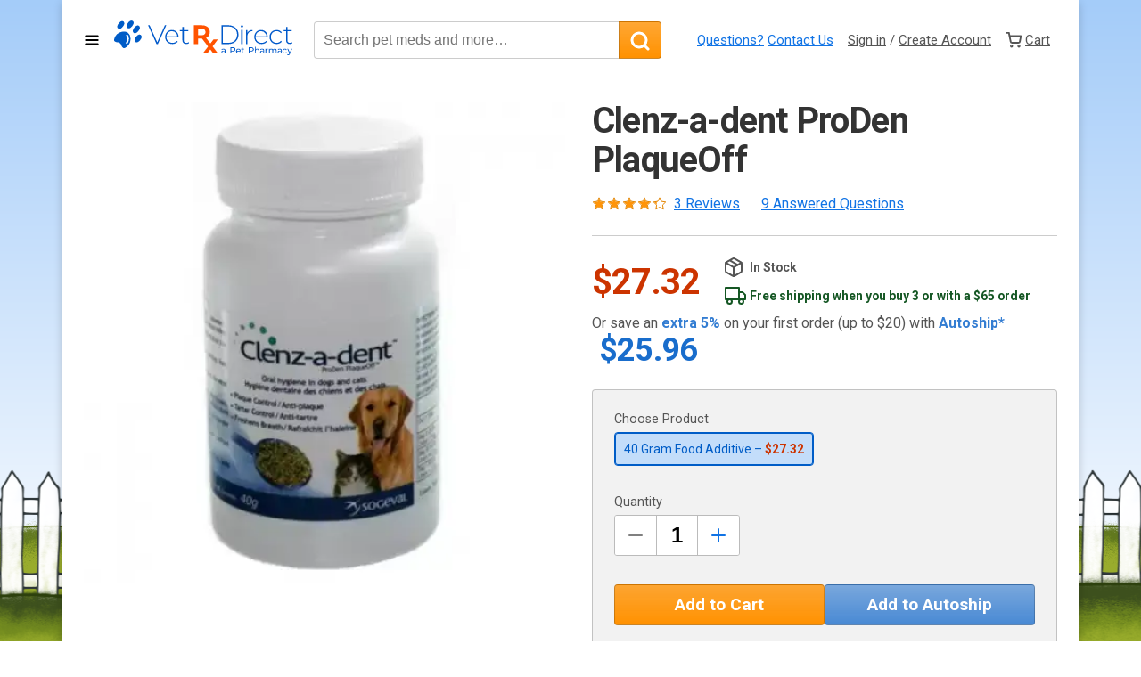

--- FILE ---
content_type: text/html; charset=UTF-8
request_url: https://www.vetrxdirect.com/product/view/clenz-a-dent-food-additive-plaqueoff-for-dogs-and-cats-otc
body_size: 22631
content:
<!doctype html>
<html lang="en">
  <head>

    <!-- Google Tag Manager Data Layers -->
<script>
  window.dataLayer = window.dataLayer || [];
  dataLayer.push({"siteRevision":"1bdce8e1d32eb1fc966bb1606f3d5b274a48a4de","isUserCookied":false,"isUserLoggedIn":false});
</script>
<!-- Google Tag Manager Data Layers -->
        <!-- Google Tag Manager -->
<script>(function(w,d,s,l,i){w[l]=w[l]||[];w[l].push({'gtm.start':
new Date().getTime(),event:'gtm.js'});var f=d.getElementsByTagName(s)[0],
j=d.createElement(s),dl=l!='dataLayer'?'&l='+l:'';j.async=true;j.src=
'//www.googletagmanager.com/gtm.js?id='+i+dl;f.parentNode.insertBefore(j,f);
})(window,document,'script','dataLayer','GTM-N2BJFP');</script>
<!-- End Google Tag Manager -->
    <meta charset="utf-8">
    <meta name="viewport" content="width=device-width, initial-scale=1">

    <meta name='robots' content='all' />
    <meta name="keywords" content="" />
    <meta name="description" content="Sogeval&#039;s Clenz-a-dent ProDen PlaqueOff acts naturally to decrease tartar, plaque, and bad breath. Pet Dental products ship fast from US when ordered online." />
    <meta name="ss-page-load-id" content="9af715ba-815a-4882-9c74-3d11aaace644" />

    <title>Clenz-a-dent ProDen PlaqueOff - Seaweed for Oral Health - VetRxDirect</title>

        <style type="text/css">
.btn-primary{border:1px solid rgba(0,0,0,.2);color:#fff;font-weight:700}#product-container span.price{color:#cc3400}@font-face{font-family:Roboto;font-style:normal;font-weight:400;font-stretch:normal;font-display:swap;src:url(https://fonts.gstatic.com/s/roboto/v50/KFOMCnqEu92Fr1ME7kSn66aGLdTylUAMQXC89YmC2DPNWubEbWmT.ttf) format('truetype')}@font-face{font-family:Roboto;font-style:normal;font-weight:700;font-stretch:normal;font-display:swap;src:url(https://fonts.gstatic.com/s/roboto/v50/KFOMCnqEu92Fr1ME7kSn66aGLdTylUAMQXC89YmC2DPNWuYjammT.ttf) format('truetype')}.container{--bs-gutter-x:1.5rem;--bs-gutter-y:0;margin-left:auto;margin-right:auto;padding-left:calc(var(--bs-gutter-x)*.5);padding-right:calc(var(--bs-gutter-x)*.5);width:100%}@media (min-width:576px){.container{max-width:540px}}@media (min-width:768px){.container{max-width:720px}}@media (min-width:992px){.container{max-width:960px}}@media (min-width:1200px){.container{max-width:1140px}}@media (min-width:1400px){.container{max-width:1320px}}:root{--bs-breakpoint-xs:0;--bs-breakpoint-sm:576px;--bs-breakpoint-md:768px;--bs-breakpoint-lg:992px;--bs-breakpoint-xl:1200px;--bs-breakpoint-xxl:1400px}.d-inline-block{display:inline-block!important}.d-block{display:block!important}.d-flex{display:flex!important}.d-none{display:none!important}.flex-fill{flex:1 1 auto!important}.flex-wrap{flex-wrap:wrap!important}.justify-content-between{justify-content:space-between!important}.align-items-center{align-items:center!important}.my-1{margin-bottom:.25rem!important;margin-top:.25rem!important}.my-4{margin-bottom:1.5rem!important;margin-top:1.5rem!important}.mt-2{margin-top:.5rem!important}.mt-3{margin-top:1rem!important}.mt-4{margin-top:1.5rem!important}.me-1{margin-right:.25rem!important}.me-2{margin-right:.5rem!important}.me-3{margin-right:1rem!important}.me-4{margin-right:1.5rem!important}.me-5{margin-right:3rem!important}.mb-2{margin-bottom:.5rem!important}.mb-4{margin-bottom:1.5rem!important}.ms-1{margin-left:.25rem!important}.ms-2{margin-left:.5rem!important}.ms-3{margin-left:1rem!important}.p-4{padding:1.5rem!important}.px-0{padding-left:0!important;padding-right:0!important}@media (min-width:576px){.d-sm-inline{display:inline!important}.d-sm-inline-block{display:inline-block!important}.d-sm-flex{display:flex!important}.d-sm-none{display:none!important}.me-sm-1{margin-right:.25rem!important}.ms-sm-2{margin-left:.5rem!important}.ms-sm-3{margin-left:1rem!important}}@media (min-width:768px){.d-md-none{display:none!important}.ms-md-3{margin-left:1rem!important}}@media (min-width:992px){.d-lg-flex{display:flex!important}.d-lg-none{display:none!important}.mt-lg-0{margin-top:0!important}.me-lg-4{margin-right:1.5rem!important}.mb-lg-4{margin-bottom:1.5rem!important}}.dialog[aria-hidden=true]{display:none}.dialog-overlay{background:rgba(0,0,0,.7);bottom:0;left:0;position:fixed;right:0;top:0;z-index:2002}.dialog-content{background:#fff;background-clip:padding-box;border:1px solid rgba(0,0,0,.2);border-radius:7px;box-shadow:0 5px 10px rgba(0,0,0,.2);box-sizing:border-box;color:inherit;font-family:inherit;font-size:16px;left:0;line-height:1.35;margin:0 1rem;max-height:calc(100% - 2rem);max-width:calc(100% - 2rem);overflow-y:scroll;padding:30px;position:fixed;scrollbar-color:#ff9101 #555;text-rendering:optimizeLegibility;top:1rem;width:100%;z-index:2003}.dialog-content::-webkit-scrollbar{-webkit-appearance:none;width:7px}.dialog-content::-webkit-scrollbar-thumb{background-color:rgba(0,0,0,.5);border-radius:4px;-webkit-box-shadow:0 0 1px hsla(0,0%,100%,.5)}@media screen and (min-width:768px){.dialog-content{left:50%;margin-left:-250px;max-height:80%;position:fixed;top:10%;width:500px}}.dialog-title{font-size:26px;font-weight:700;margin:0}.dialog-footer{margin-top:30px}.dialog-close{background:0 0;border:0;color:#888;font-size:32px;height:48px;line-height:1;padding:0;position:absolute;right:0;text-align:center;top:0;width:48px}.dialog .btn-primary{background:linear-gradient(#fc9b44,#f1821c);border:1px solid rgba(0,0,0,.2);color:#fff;-webkit-font-smoothing:antialiased;-moz-osx-font-smoothing:grayscale;font-weight:700}.dialog .btn-secondary{background:linear-gradient(#fff,#eee);border:1px solid rgba(0,0,0,.15);font-weight:400}.dialog button{font-family:system-ui;text-shadow:none}.dialog p{margin:1em 0}.dialog label{color:inherit;display:inline;padding-bottom:0}@media screen and (min-width:992px){.dialog .dialog-close{display:none}}.dialog .form-label{display:block;font-size:14px;margin-bottom:5px;text-align:left}input.form-control-choice{opacity:0;position:absolute}.form-control-choice+label{border:1px solid #bbb;vertical-align:middle}#add-item-dialog{text-align:center}#add-item-dialog #prescription-item .dialog-body{text-align:left}#add-item-dialog #prescription-item ol{counter-reset:rx-counter;list-style:none;margin:1.5rem 0;padding-left:32px}#add-item-dialog #prescription-item ol li{counter-increment:rx-counter;margin:.75rem 0;position:relative}#add-item-dialog #prescription-item ol li:before{background:#005dc7;border-radius:50%;color:#fff;content:counter(rx-counter);display:block;font-weight:700;height:24px;left:-32px;line-height:25px;position:absolute;text-align:center;top:-2px;width:24px}#add-item-dialog .product{border:1px solid rgba(0,0,0,.2);border-radius:4px;padding:1rem;text-align:left}#add-item-dialog .product .price{color:#555}#add-item-dialog #autoship h2{font-size:18px}#add-item-dialog #autoship .product{background:rgba(0,0,0,.05);border:1px solid rgba(0,0,0,.2)}@media screen and (min-width:576px){#add-item-dialog #autoship .product{border-radius:4px;border-width:1px}}#add-item-dialog #autoship .product h6.price-wrapper{color:rgba(0,93,199,.8);font-size:1em;margin-bottom:1em;margin-top:1em}#add-item-dialog #autoship .product h6.price-wrapper .price{color:#555;font-weight:400;text-decoration:line-through}#add-item-dialog #autoship #product-ordergroove{margin-top:2em}.btn{background-clip:padding-box;border-radius:4px;color:#555;display:inline-block;font-family:inherit;font-size:1rem;line-height:40px;min-height:42px;padding:0 .75rem;text-decoration:none;vertical-align:middle}.btn.btn-faux-disabled{background:#ccc}.btn-primary,.btn.btn-faux-disabled{border:1px solid rgba(0,0,0,.2);color:#fff;font-weight:700}.btn-primary{background:linear-gradient(rgba(255,145,1,.8),#ff9101);-webkit-font-smoothing:antialiased;-moz-osx-font-smoothing:grayscale}.btn-secondary{background:linear-gradient(#fff,#ededed);border:1px solid rgba(0,0,0,.2);font-weight:400}.btn-autoship{background:linear-gradient(rgba(0,93,199,.5),rgba(0,93,199,.7));border:1px solid rgba(0,0,0,.2);color:#fff;-webkit-font-smoothing:antialiased;-moz-osx-font-smoothing:grayscale;font-weight:700}@media screen and (min-width:1200px)and (max-width:1400px){.btn-autoship .autoship-savings{display:none}}.btn-lg{font-size:1.2rem;height:46px;padding:0 1rem}input[type=number]{-moz-appearance:textfield}input[type=number]::-webkit-inner-spin-button,input[type=number]::-webkit-outer-spin-button{-webkit-appearance:none;margin:0}.form-field{margin-bottom:.8rem}.form-label{color:#555;display:block;font-size:.9rem;line-height:1.3;margin-bottom:.3rem;text-align:left}.form-control-choice{opacity:0;position:absolute}.form-control-choice+label{background-color:#fff;border:1px solid rgba(0,0,0,.2);border-radius:4px;color:#333;display:block;font-size:16px;line-height:1.15;padding:10px;text-align:center;width:100%}#global-header{align-items:center;display:flex;flex-wrap:wrap;padding:1.5rem;position:relative}.nav-toggle-container{flex:0 0 25%;max-width:25%}#nav-toggle{align-items:center;background:0 0;border:0;display:flex;font-family:inherit;font-size:inherit;padding:0}.vetrxdirect-logo{flex:0 0 50%;max-width:50%;text-align:center}.vetrxdirect-logo>img{height:25px;position:relative;top:-3px;vertical-align:middle;width:130px}#global-actions{align-items:center;display:flex;flex:0 0 25%;font-size:15px;justify-content:flex-end;list-style:none;margin:0;max-width:25%;padding:0}#global-actions a{color:inherit}#global-actions a{display:inline-block;text-decoration:none}#contact-menu,#minicart{display:none}@media screen and (min-width:576px){.nav-toggle-container{flex:auto;margin-right:1rem;max-width:-moz-fit-content;max-width:fit-content}.nav-toggle-container .nav-toggle-label{display:none}.vetrxdirect-logo{flex:0 0 auto;max-width:100%}.vetrxdirect-logo>img{height:39px;width:200px}#global-actions{flex:1 0 auto;justify-content:center;margin-top:1.5rem;max-width:100%}#global-actions a{padding:0;text-decoration:underline}#global-actions li:first-child a{color:#1073e5}#contact-menu{background:#fff;border-radius:0 0 3px 3px;box-shadow:0 1px 0 1px rgba(0,0,0,.1),0 8px 10px -5px rgba(0,0,0,.1);padding:1.5rem;position:absolute;width:425px;z-index:1002}#contact-menu ul{padding-left:1.5rem}#view-cart-link{border-radius:3px 3px 0 0;padding:.35rem .5rem!important}#minicart{background:#fff;border-radius:0 0 3px 3px;box-shadow:0 1px 0 1px rgba(0,0,0,.1),0 8px 10px -5px rgba(0,0,0,.1);padding:1.5rem;position:absolute;width:325px;z-index:1002}#minicart-footer{border-top:1px solid #ccc;margin-top:1rem;padding-top:1rem;text-align:center}}@media screen and (min-width:992px){#global-actions{flex:0 0 auto;justify-content:normal;margin:0}#product-container .product-image{height:540px}}*,:after,:before{box-sizing:border-box}html{font-size:16px}body,html{min-height:100vh}body{background:#fff;color:#555;font-family:Roboto,sans-serif;font-size:1rem;line-height:1.4;margin:0 0 4rem}main{margin-top:1.5rem}a{color:#1073e5}p{margin-bottom:1rem}.h1,.h3,.h4,.h5,h1,h2,h3,h4,h5,h6{color:#333;font-weight:700}.h1,h1{font-size:2.5rem;letter-spacing:-.05rem;line-height:1.1}h2{font-size:2rem}.h3,h3{font-size:1.5rem}h4,h5{font-size:1rem}h6{font-size:.9rem}small{font-size:.87rem}strong{font-weight:700}hr{background:#ccc;border:0;height:1px;margin:1.5rem 0}img,svg{vertical-align:middle}.form-control{-webkit-appearance:none;-moz-appearance:none;appearance:none;background-color:#fff;border:1px solid rgba(0,0,0,.2);border-radius:4px;color:#333;display:inline-block;font-size:1rem;height:42px;padding:0 10px;position:relative;vertical-align:middle;width:100%}.mz-hint{box-sizing:border-box}.mz-hint{background:rgba(49,51,61,.7);color:#eee;direction:ltr;display:inline-block;font:12px/1.2em Lucida Grande,Lucida Sans Unicode,Verdana,Helvetica Neue,Arial,Helvetica,sans-serif;margin:0;position:absolute;text-align:center;text-decoration:none;z-index:1000;-webkit-font-smoothing:antialiased;-moz-osx-font-smoothing:grayscale}.mz-hint{background-color:transparent;bottom:8px;left:0;padding:0 10%;right:0}.mz-hint-message{background:rgba(49,51,61,.7);border-radius:2em;display:inline-block;padding:.7em 1.1em}.mz-hint-message:before{content:"⊕";font-family:serif;font-size:1.5em;speak:none;margin-right:6px;text-align:center;vertical-align:-2px}#global-navigation{background:#fff;opacity:0;overflow-x:hidden;overflow-y:scroll;padding:0 1.5rem;position:absolute;transform:translateX(-100%);visibility:hidden;width:100vw;z-index:1001}.nav-primary{background:#fff;list-style:none;margin:0;padding:0}.nav-item{background:#efefef;border:0;border-bottom:1px solid #bbb;color:#555;display:block;font-family:inherit;font-size:17px;padding:.75rem;text-align:left;text-decoration:none;width:100%;z-index:3}.nav-item-primary{font-size:18px;font-weight:700;opacity:1}.nav-item-dropdown{background:#fff;left:0;max-height:0;opacity:0;overflow:hidden;padding:0 1.5rem;position:absolute;top:0;transform:translateX(100%);visibility:hidden;width:100vw;z-index:2}.nav-item-dropdown ul{list-style:none;margin:0;padding:0}.nav-item-dropdown h3{display:none}.nav-item-dropdown h4{margin:0}.nav-item-dropdown h4+ul a{padding-left:1.5rem}.nav-item-dropdown a,[data-nav-back]{border:0;border-bottom:1px solid #bbb;color:#555;display:block;font-family:inherit;font-size:17px;padding:.75rem;text-align:left;text-decoration:none;width:100%;z-index:3}[data-nav-back]{background:0 0;color:#888;font-size:14px;padding:1rem .75rem}.free-shipping{background:0 0;border:0;flex:0 0 auto;font-weight:700}@media screen and (min-width:576px){body{background:url(/dist/ffb554b4e96c266ba66a.png) 25% 100% repeat-x fixed,url(/dist/badb3da3051524229366.png) 50% 94% repeat-x fixed,url(/dist/ba67e13da1183d08c3c1.png) 75% 99% repeat-x fixed,linear-gradient(#a4ccf9,#fff) fixed;background-size:826px 88px,209px 160px,594px 147px,100%;margin:0 0 150px}#page-container{background:#fff;box-shadow:0 3px 10px rgba(0,0,0,.2);display:grid;grid-template-columns:minmax(0,1fr);grid-template-rows:1fr auto;min-height:100vh}#global-navigation{border-right:1px solid #bbb;height:100vh;position:fixed;width:-moz-fit-content;width:fit-content}.nav-item-dropdown{display:none;max-height:none;position:relative;visibility:visible;width:100%}}.newsletter-modal{background-color:rgba(47,98,170,.85);bottom:0;height:100vh;left:0;margin:0;position:fixed;right:0;top:0;width:100vw;z-index:1000}.newsletter-modal .modal-container{border:20px solid #2f62aa;margin:8vh auto 0;max-width:500px;min-height:100px;position:relative;text-align:center;width:100%}.newsletter-modal .modal-container .close-modal{background-color:#2f62aa;border:5px solid #fff;border-radius:30px;color:#fff;display:block;font-weight:700;height:30px;line-height:20px;position:absolute;right:-10px;top:-10px;width:30px;z-index:99}.newsletter-modal .modal-container iframe{border:none;display:block;height:600px;width:100%}.product-stars{fill:none}.product-stars-fill{fill:#ff950a;height:100%}.product-stars-mask{fill:#fff}.product-stars-outline{stroke:#e48500}header div#global-search-wrapper{flex:1 1 auto;margin-top:1rem;order:100;position:relative}header div#global-search-wrapper #global-search{display:flex;flex:1 1 auto;order:inherit}header div#global-search-wrapper #sKeywords{border-bottom-right-radius:0;border-right:0;border-top-right-radius:0}header div#global-search-wrapper #global-search-button{border-bottom-left-radius:0;border-top-left-radius:0}header div#global-search-wrapper #global-search-autocomplete{background:#fff;border-color:rgba(0,93,199,.6);border-radius:5px;box-shadow:0 0 0 3px rgba(0,93,199,.2);min-width:80%;padding:.25em 1em;position:absolute;top:2.75em;z-index:999999}header div#global-search-wrapper #global-search-autocomplete h2{font-size:1rem}header div#global-search-wrapper #global-search-autocomplete ul{list-style:none;padding:0}.vrx-tabs-overflow{position:relative;white-space:nowrap}.vrx-tabs-overflow:after{background:linear-gradient(90deg,hsla(0,0%,100%,0),#fff);content:"";display:block;height:calc(100% - 1px);position:absolute;right:0;top:0;width:1.5rem}.vrx-tabs{border-bottom:1px solid #bbb;list-style:none;margin:0;overflow-x:scroll;padding:0}.vrx-tabs li{display:inline-block}.vrx-tab{background:0 0;border:0;border-bottom:3px solid transparent;color:#1073e5;display:inline-block;font-family:inherit;font-size:1.2rem;font-weight:400;margin-right:1.5rem;padding:.5rem 0;text-decoration:none}.vrx-tab--current{border-bottom-color:#1073e5;box-shadow:0 1px 0 #1073e5;color:#555;font-weight:700}.vrx-tab-count{color:#888;font-size:.9rem}#product-container .product-image{position:relative}#product-container .product-image .mz-hint{display:none}#product-container .product-image a{display:block;height:272px;margin:0 auto;position:relative;width:272px}@media screen and (min-width:576px){#product-container .product-image a{height:327px}}#product-container .product-image a img{display:block;height:272px;margin:0 auto;-o-object-fit:cover;object-fit:cover;width:272px}@media screen and (min-width:576px){#product-container .product-image a img{height:327px}}#product-container .product-thumbnails{margin-top:1rem}#product-container .product-thumbnail{border:1px solid #ccc;border-radius:3px;display:inline-block;margin-right:0 .25rem .25rem 0;padding:.25rem}#product-container .product-thumbnail a{display:block}#product-container span.price,#product-container span.variation-price{color:#cc3400}#product-container span.autoship-highlight{color:rgba(0,93,199,.8);font-weight:700}#product-container span.autoship-price{color:rgba(0,93,199,.9);font-size:2.25rem}#product-container .out-of-stock{color:#cc3400}#product-container sup.rx{color:#ce491c;font-size:.6em;font-weight:400}#product-container .form-control-choice+label{font-size:14px}#product-container .form-control-choice+label .variation-price{font-weight:700}#product-container .autoship-price-wrapper{flex-basis:100%}#product-tabs div[data-tab-pane] img{max-width:100%}#product-content{display:grid;grid-template-columns:100%;grid-template-rows:auto auto;grid-row-gap:0;padding:0 1.5rem}#product-header{grid-column:1/1;grid-row:1/1}#product-header h1{font-size:1.25rem;margin:0 0 1rem}#product-images{grid-column:1/1;grid-row:2/2}#product-images hr{margin:1rem 0}#product-details{grid-column:1/1;grid-row:3/3}#product-details hr{margin:1rem 0}#product-details-bottom{grid-column:1/1;grid-row:4/4}#product-selector{align-self:start;background:rgba(0,0,0,.05);border:1px solid rgba(0,0,0,.2);border-width:1px 0;margin:1.5rem -1.5rem 0;overflow:hidden}@media screen and (min-width:576px){#product-selector{border-radius:4px;border-width:1px;margin-left:0;margin-right:0}}#ReviewsSummary{display:inline-flex;text-transform:capitalize}#ReviewsSummary div.stars{margin-right:.5em;position:relative;top:-2px}#QandASummary{text-transform:capitalize}@media screen and (min-width:768px){.vrx-tabs{overflow-x:visible}#product-container .product-thumbnails{margin-top:2rem}#product-content{-moz-column-gap:30px;column-gap:30px;grid-template-columns:50% auto;grid-template-columns:1fr 1fr;grid-template-rows:auto;row-gap:0}#product-header{grid-column:2/2;grid-row:1/1}#product-header h1{font-size:2.5rem}#product-images{grid-column:1/1;grid-row:1/span 3}#product-images hr{display:none}#product-details{grid-column:2/2;grid-row:2/2}#product-details hr{margin:1.5rem 0}#product-details-bottom{grid-column:1/span 2;grid-row:4/4}#QandASummary{height:22px;overflow:hidden}}#product-quantity{border:1px solid #bbb;border-radius:3px;display:inline-flex;flex:0 0 auto;height:46px;margin-bottom:1rem;overflow:hidden}@media screen and (min-width:992px){#product-container .product-image[data-zoom=true] .mz-hint{background:0 0;display:block}#product-container .product-image a{height:540px;width:540px}#product-container .product-image a img{height:540px;-o-object-position:center;object-position:center;width:540px}#product-images{grid-column:1/1;grid-row:1/span 3}#product-details-bottom{grid-column:2/2;grid-row:3/3}#product-selector{margin-top:0}#product-quantity{display:flex;margin-bottom:0}}#product-quantity button{align-items:center;background:#fff;border:0;color:#1073e5;display:flex;height:100%;justify-content:center;min-width:46px}#product-quantity button[disabled]{color:gray}#quantity-wrapper{background:#fff;border:1px solid #bbb;border-width:0 1px;display:inline-block;flex:1 0 auto;padding-right:1rem}#quantity{border:0;box-sizing:content-box;font-size:24px;font-weight:700;height:100%;min-width:1ch;outline:0;padding:0 0 0 1rem;width:1ch}#qty-type{font-size:12px}.buttons-wrapper{display:flex;flex-direction:column;gap:1em;margin-top:2em}@media screen and (min-width:1200px){header div#global-search-wrapper{margin:0 1.5rem;order:inherit}.buttons-wrapper{flex-direction:row}.buttons-wrapper>*{flex-basis:50%}}#add-to-cart-wrapper{flex-grow:1;text-align:center}#product-notices{list-style:none;margin:1.5rem 0;padding:0}#product-notices li{display:flex;margin-bottom:1.25rem}#product-notices svg{flex:0 0 auto;margin:-2px 1rem 0 0}#product-notices p{margin:0}#product-mini-info{background:#fff;border-bottom:1px solid #ccc;box-shadow:0 0 5px rgba(0,0,0,.2);display:none;left:0;line-height:1.3;padding:.5rem;position:fixed;right:0;top:0;transform:translateY(calc(-100% - 5px));z-index:500}#product-mini-info picture.product-mini-thumbnail img{-o-object-fit:contain;object-fit:contain}#product-mini-info .product-variation-name{font-size:.8em}#product-mini-info .starting-at{display:block;font-size:.8em}@media screen and (min-width:576px){#product-notices{margin:1.5rem}#product-mini-info{display:none}}.text-left{text-align:left!important}.text-bold{font-weight:700!important}.text-success{color:#155724!important}.text-checkmark{color:#34b233!important}.text-lowercase{text-transform:lowercase}.no-underline{text-decoration:none!important}.w-100{width:100%!important}[hidden]{display:none!important}
</style>    
    <link rel="home" href="http://www.vetrxdirect.com/" title="Home" />
    <link rel="icon" type="image/x-icon" href="/favicon.ico" />

    <link rel="canonical" href="https://www.vetrxdirect.com/product/view/clenz-a-dent-food-additive-plaqueoff-for-dogs-and-cats-otc">

<!-- Facebook Opengraph Tags -->
<meta property="og:url"                content="https://www.vetrxdirect.com/product/view/clenz-a-dent-food-additive-plaqueoff-for-dogs-and-cats-otc" />
<meta property="og:type"               content="product" />
<meta property="og:title"              content="Clenz-a-dent ProDen PlaqueOff" />
<meta property="og:description"        content="What is Clenz-a-dent ProDen PlaqueOff Food Additive for Dogs and Cats? Clenz-a-dent ProDen PlaqueOff Food Additive gives pet owners a natural, easy way to keep their pet&rsquo;s teeth clean and healthy.Just sprinkle&nbsp;Clenz-a-dent ProDen&hellip;" />
<meta property="og:image"              content="https://www.vetrxdirect.com/images/6867-1.jpg" />

<!-- Twitter Cards Tags -->
<meta name="twitter:card" content="summary" />
<meta name="twitter:site" content="@vetrxdirect" />
<meta name="twitter:title" content="Clenz-a-dent ProDen PlaqueOff" />
<meta name="twitter:image" content="https://www.vetrxdirect.com/images/6867-1.jpg" />
    
  </head>

  <body>
    <!-- Google Tag Manager (noscript) -->
<noscript><iframe src="https://www.googletagmanager.com/ns.html?id=GTM-N2BJFP"
height="0" width="0" style="display:none;visibility:hidden"></iframe></noscript>
<!-- End Google Tag Manager (noscript) -->
    
        <noscript><iframe src="https://www.googletagmanager.com/ns.html?id=GTM-WT8TRXT"
    height="0" width="0" style="display:none;visibility:hidden"></iframe></noscript>
    <!-- End Google Tag Manager (noscript) -->
    
    <nav id="global-navigation" hidden>
  <ul class="nav-primary">
    <li><a href="/" class="nav-item nav-item-primary">Home</a></li>
    <li>
      <button type="button" id="nav-dropdown-dog" class="nav-item nav-item-primary nav-item-with-dropdown">
        Dog
        <svg width="24" height="24" viewBox="0 0 24 24" fill="none" stroke="currentColor" stroke-width="3" stroke-linecap="round" stroke-linejoin="round" class="d-none d-sm-inline-block" aria-hidden="true"><polyline points="6 9 12 15 18 9"/></svg>
      </button>
      <div class="nav-item-dropdown" aria-labelledby="nav-dropdown-dog">
        <button type="button" class="d-flex align-items-center d-sm-none" data-nav-back>
          <svg width="8" height="14" viewBox="0 0 8 14" class="me-2" aria-hidden="true">
            <path fill="none" stroke="currentColor" stroke-linecap="round" stroke-linejoin="round" stroke-width="2" d="M7 13L1 7l6-6"/>
          </svg>
          <span>Back</span>
        </button>

        <div class="">
          <h3>Shop by Category</h3>

          <div class="">
            <div class="">
              <h4><a href="/products/family/dog-bone-and-joint">Bones and Joints</a></h4>
              <ul>
                <li><a href="/products/family/dog-bone-and-joint-anti-inflammatories">Anti-inflammatories</a></li>
                <li><a href="/products/family/dog-bone-and-joint-supplements">Supplements</a></li>
              </ul>
              <h4><a href="/products/family/dog-grooming">Grooming</a></h4>
              <ul>
                <li><a href="/products/family/dog-skin-and-coat-shampoos">Shampoos</a></li>
              </ul>
              <h4><a href="/products/family/dog-accessories">Accessories</a></h4>
            </div>

            <div>
              <h4><a href="/products/family/dog-flea-and-tick">Flea and Tick</a></h4>
              <ul>
                <li><a href="/products/family/dog-flea-and-tick-collars">Collars</a></li>
                <li><a href="/products/family/dog-flea-and-tick-home-yard">Home / Yard</a></li>
                <li><a href="/products/family/dog-flea-and-tick-oral">Oral</a></li>
                <li><a href="/products/family/dog-flea-and-tick-shampoo">Shampoo</a></li>
                <li><a href="/products/family/dog-flea-and-tick-spray">Spray</a></li>
                <li><a href="/products/family/dog-flea-and-tick-topical">Topical</a></li>
              </ul>
            </div>
          </div>
        </div>

        <div class="">
          <h3>More to Explore</h3>
          <h4><a href="/products/family/dog-health">Dog Health</a></h4>
          <h4><a href="/products/family/dog-heartworm">Dog Heartworm</a></h4>
          <h4><a href="/products/family/dog-home-medical">Dog Home Medical</a></h4>
          <h4><a href="/products/family/dog-medications">Dog Medications</a></h4>
          <h4><a href="/products/family/dog-skin-and-coat">Dog Skin and Coat</a></h4>
        </div>
      </div>
    </li>
    <li>
      <button type="button" id="nav-dropdown-cat" class="nav-item nav-item-primary nav-item-with-dropdown">
        Cat
        <svg width="24" height="24" viewBox="0 0 24 24" fill="none" stroke="currentColor" stroke-width="3" stroke-linecap="round" stroke-linejoin="round" class="d-none d-sm-inline-block" aria-hidden="true"><polyline points="6 9 12 15 18 9"/></svg>
      </button>
      <div class="nav-item-dropdown" aria-labelledby="nav-dropdown-cat">
        <button type="button" class="d-flex align-items-center d-sm-none" data-nav-back>
          <svg width="8" height="14" viewBox="0 0 8 14" class="me-2" aria-hidden="true">
            <path fill="none" stroke="currentColor" stroke-linecap="round" stroke-linejoin="round" stroke-width="2" d="M7 13L1 7l6-6"/>
          </svg>
          <span>Back</span>
        </button>

        <div class="">
          <h3>Shop by Category</h3>

          <div class="">
            <div class="">
              <h4><a href="/products/family/cat-bone-and-joint">Bones and Joints</a></h4>
              <ul>
                <li><a href="/products/family/cat-bone-and-joint-anti-inflammatories">Anti-inflammatories</a></li>
                <li><a href="/products/family/cat-bone-and-joint-supplements">Supplements</a></li>
              </ul>
              <h4><a href="/products/family/cat-grooming">Grooming</a></h4>
              <ul>
                <li><a href="/products/family/cat-skin-and-coat-shampoos">Shampoos</a></li>
              </ul>
              <h4><a href="/products/family/cat-accessories">Accessories</a></h4>
            </div>

            <div>
              <h4><a href="/products/family/cat-flea-and-tick">Flea and Tick</a></h4>
              <ul>
                <li><a href="/products/family/cat-flea-and-tick-home-yard">Home / Yard</a></li>
                <li><a href="/products/family/cat-flea-and-tick-oral">Oral</a></li>
                <li><a href="/products/family/cat-flea-and-tick-shampoo">Shampoo</a></li>
                <li><a href="/products/family/cat-flea-and-tick-topical">Topical</a></li>
              </ul>
            </div>
          </div>
        </div>

        <div class="">
          <h3>More to Explore</h3>
          <h4><a href="/products/family/cat-health">Cat Health</a></h4>
          <h4><a href="/products/family/cat-heartworm">Cat Heartworm</a></h4>
          <h4><a href="/products/family/cat-home-medical">Cat Home Medical</a></h4>
          <h4><a href="/products/family/cat-medications">Cat Medications</a></h4>
          <h4><a href="/products/family/cat-skin-and-coat">Cat Skin and Coat</a></h4>
        </div>
      </div>
    </li>


    <li><a href="/products/family/horse" class="nav-item text-bold">Horse</a></li>


    <li>
      <button type="button" id="nav-dropdown-bones-and-joints" class="nav-item nav-item-with-dropdown">Bones &amp; Joints
        <svg width="24" height="24" viewBox="0 0 24 24" fill="none" stroke="currentColor" stroke-width="2" stroke-linecap="round" stroke-linejoin="round" class="d-none d-sm-inline-block" aria-hidden="true"><polyline points="6 9 12 15 18 9"/></svg>
      </button>
      <div class="nav-item-dropdown" aria-labelledby="nav-dropdown-bones-and-joints">
        <button type="button" class="d-flex align-items-center d-sm-none" data-nav-back>
          <svg width="8" height="14" viewBox="0 0 8 14" class="me-2" aria-hidden="true">
            <path fill="none" stroke="currentColor" stroke-linecap="round" stroke-linejoin="round" stroke-width="2" d="M7 13L1 7l6-6"/>
          </svg>
          <span>Back</span>
        </button>

        <div class="">
          <h3>Shop Bones & Joints</h3>

          <div class="">

            <div class="">
              <h4><a href="/products/family/dog-bone-and-joint">Dog</a></h4>
              <ul>
                <li><a href="/products/family/dog-bone-and-joint-anti-inflammatories">Anti-Inflammatories</a></li>
                <li><a href="/products/family/dog-bone-and-joint-supplements">Supplements</a></li>
              </ul>
            </div>

            <div>
              <h4><a href="/products/family/cat-bone-and-joint">Cat</a></h4>
              <ul>
                <li><a href="/products/family/cat-bone-and-joint-anti-inflammatories">Anti-inflammatories</a></li>
                <li><a href="/products/family/cat-bone-and-joint-supplements">Supplements</a></li>
              </ul>
            </div>

          </div>
        </div>

      </div>
    </li>
    <li>
      <button type="button" id="nav-dropdown-flea-and-tick" class="nav-item nav-item-with-dropdown">Flea &amp; Tick
        <svg width="24" height="24" viewBox="0 0 24 24" fill="none" stroke="currentColor" stroke-width="2" stroke-linecap="round" stroke-linejoin="round" class="d-none d-sm-inline-block" aria-hidden="true"><polyline points="6 9 12 15 18 9"/></svg>
      </button>
      <div class="nav-item-dropdown" aria-labelledby="nav-dropdown-flea-and-tick">
        <button type="button" class="d-flex align-items-center d-sm-none" data-nav-back>
          <svg width="8" height="14" viewBox="0 0 8 14" class="me-2" aria-hidden="true">
            <path fill="none" stroke="currentColor" stroke-linecap="round" stroke-linejoin="round" stroke-width="2" d="M7 13L1 7l6-6"/>
          </svg>
          <span>Back</span>
        </button>

        <div class="">
          <h3>Shop Flea &amp; Tick</h3>

          <div class="">

            <div class="">
              <h4><a href="/products/family/dog-flea-and-tick">Dog</a></h4>
              <ul>
                <li><a href="/products/family/dog-flea-and-tick-collars">Collars</a></li>
                <li><a href="/products/family/dog-flea-and-tick-home-yard">Home / Yard</a></li>
                <li><a href="/products/family/dog-flea-and-tick-oral">Oral</a></li>
                <li><a href="/products/family/dog-flea-and-tick-shampoo">Shampoo</a></li>
                <li><a href="/products/family/dog-flea-and-tick-spray">Spray</a></li>
                <li><a href="/products/family/dog-flea-and-tick-topical">Topical</a></li>
              </ul>
            </div>

            <div>
              <h4><a href="/products/family/cat-flea-and-tick">Cat</a></h4>
              <ul>
                <li><a href="/products/family/cat-flea-and-tick-home-yard">Home / Yard</a></li>
                <li><a href="/products/family/cat-flea-and-tick-oral">Oral</a></li>
                <li><a href="/products/family/cat-flea-and-tick-shampoo">Shampoo</a></li>
                <li><a href="/products/family/cat-flea-and-tick-topical">Topical</a></li>
              </ul>
            </div>

          </div>
        </div>

      </div>
    </li>
    <li>
      <button type="button" id="nav-dropdown-heartworm" class="nav-item nav-item-with-dropdown">Heartworm
        <svg width="24" height="24" viewBox="0 0 24 24" fill="none" stroke="currentColor" stroke-width="2" stroke-linecap="round" stroke-linejoin="round" class="d-none d-sm-inline-block" aria-hidden="true"><polyline points="6 9 12 15 18 9"/></svg>
      </button>
      <div class="nav-item-dropdown" aria-labelledby="nav-dropdown-heartworm">
        <button type="button" class="d-flex align-items-center d-sm-none" data-nav-back>
          <svg width="8" height="14" viewBox="0 0 8 14" class="me-2" aria-hidden="true">
            <path fill="none" stroke="currentColor" stroke-linecap="round" stroke-linejoin="round" stroke-width="2" d="M7 13L1 7l6-6"/>
          </svg>
          <span>Back</span>
        </button>

        <div class="">
          <h3>Shop Heartworm</h3>

          <div class="">

            <div class="">
              <h4><a href="/products/family/dog-heartworm">Dog</a></h4>
              <ul>
                <li><a href="/products/family/dog-heartworm-oral">Oral</a></li>
                <li><a href="/products/family/dog-heartworm-topical">Topical</a></li>
              </ul>
            </div>

            <div>
              <h4><a href="/products/family/cat-heartworm">Cat</a></h4>
              <ul>
                <li><a href="/products/family/cat-heartworm-oral">Oral</a></li>
                <li><a href="/products/family/cat-heartworm-topical">Topical</a></li>
              </ul>
            </div>

          </div>
        </div>

      </div>
    </li>
    <li>
      <button type="button" id="nav-dropdown-health" class="nav-item nav-item-with-dropdown">Health
        <svg width="24" height="24" viewBox="0 0 24 24" fill="none" stroke="currentColor" stroke-width="2" stroke-linecap="round" stroke-linejoin="round" class="d-none d-sm-inline-block" aria-hidden="true"><polyline points="6 9 12 15 18 9"/></svg>
      </button>
      <div class="nav-item-dropdown" aria-labelledby="nav-dropdown-health">
        <button type="button" class="d-flex align-items-center d-sm-none" data-nav-back>
          <svg width="8" height="14" viewBox="0 0 8 14" class="me-2" aria-hidden="true">
            <path fill="none" stroke="currentColor" stroke-linecap="round" stroke-linejoin="round" stroke-width="2" d="M7 13L1 7l6-6"/>
          </svg>
          <span>Back</span>
        </button>

        <div class="">
          <h3>Shop Health</h3>

          <div class="">

            <div class="">
              <h4><a href="/products/family/dog-health">Dog</a></h4>
              <ul>
                <li><a href="/products/family/dog-health-behavior">Behavior</a></li>
                <li><a href="/products/family/dog-health-dental">Dental</a></li>
                <li><a href="/products/family/dog-health-dewormers">Dewormers</a></li>
                <li><a href="/products/family/dog-health-ear">Ear</a></li>
                <li><a href="/products/family/dog-health-eye">Eye</a></li>
                <li><a href="/products/family/dog-health-gastrointestinal">Gastrointestinal</a></li>
                <li><a href="/products/family/dog-health-nutritional-supplements">Nutritional</a></li>
                <li><a href="/products/family/dog-health-skin-and-coat">Skin and Coat</a></li>
              </ul>
            </div>

            <div>
              <h4><a href="/products/family/cat-health">Cat</a></h4>
              <ul>
                <li><a href="/products/family/cat-health-behavior">Behavior</a></li>
                <li><a href="/products/family/cat-health-dental">Dental</a></li>
                <li><a href="/products/family/cat-health-dewormers">Dewormers</a></li>
                <li><a href="/products/family/cat-health-ear">Ear</a></li>
                <li><a href="/products/family/cat-health-eye">Eye</a></li>
                <li><a href="/products/family/cat-health-gastrointestinal">Gastrointestinal</a></li>
                <li><a href="/products/family/cat-health-nutritional-supplements">Nutritional</a></li>
                <li><a href="/products/family/cat-health-skin-and-coat">Skin and Coat</a></li>
              </ul>
            </div>

          </div>
        </div>

      </div>
    </li>
    <li>
      <button type="button" id="nav-dropdown-medications" class="nav-item nav-item-with-dropdown">
        Medications
        <svg width="24" height="24" viewBox="0 0 24 24" fill="none" stroke="currentColor" stroke-width="2" stroke-linecap="round" stroke-linejoin="round" class="d-none d-sm-inline-block" aria-hidden="true"><polyline points="6 9 12 15 18 9"/></svg>
      </button>
      <div class="nav-item-dropdown" aria-labelledby="nav-dropdown-medications">
        <button type="button" class="d-flex align-items-center d-sm-none" data-nav-back>
          <svg width="8" height="14" viewBox="0 0 8 14" class="me-2" aria-hidden="true">
            <path fill="none" stroke="currentColor" stroke-linecap="round" stroke-linejoin="round" stroke-width="2" d="M7 13L1 7l6-6"/>
          </svg>
          <span>Back</span>
        </button>

        <div class="">
          <h3>Shop Medications</h3>

          <div class="">

            <div class="">
              <h4><a href="/products/family/dog-medications">Dog</a></h4>
              <ul>
                <li><a href="/products/family/dog-medications-allergy">Allergy</a></li>
                <li><a href="/products/family/dog-medications-eye">Eye</a></li>
                <li><a href="/products/family/dog-medications-ear">Ear</a></li>
                <li><a href="/products/family/dog-medications-heart-blood-pressure-respiratory">Heart/Blood Pressure/Respiratory</a></li>
                <li><a href="/products/family/dog-medications-hormones-endocrine">Hormone/Endocrine</a></li>
                <li><a href="/products/family/dog-medications-urinary-tract-kidney">Urinary Tract/Kidneys</a></li>
              </ul>
            </div>

            <div>
              <h4><a href="/products/family/cat-medications">Cat</a></h4>
              <ul>
                <li><a href="/products/family/cat-medications-allergy">Allergy</a></li>
                <li><a href="/products/family/cat-medications-eye">Eye</a></li>
                <li><a href="/products/family/cat-medications-ear">Ear</a></li>
                <li><a href="/products/family/cat-medications-heart-blood-pressure-respiratory">Heart/Blood Pressure/Respiratory</a></li>
                <li><a href="/products/family/cat-medications-hormones-endocrine">Hormone/Endocrine</a></li>
                <li><a href="/products/family/cat-medications-urinary-tract-kidney">Urinary Tract/Kidneys</a></li>
              </ul>
            </div>

          </div>
        </div>

      </div>

    </li>
    <li>
      <button type="button" id="nav-dropdown-top-brands" class="nav-item nav-item-with-dropdown">
        Popular Brands
        <svg width="24" height="24" viewBox="0 0 24 24" fill="none" stroke="currentColor" stroke-width="2" stroke-linecap="round" stroke-linejoin="round" class="d-none d-sm-inline-block" aria-hidden="true"><polyline points="6 9 12 15 18 9"/></svg>
      </button>
      <div class="nav-item-dropdown" aria-labelledby="nav-dropdown-top-brands">
        <button type="button" class="d-flex align-items-center d-sm-none" data-nav-back>
          <svg width="8" height="14" viewBox="0 0 8 14" class="me-2" aria-hidden="true">
            <path fill="none" stroke="currentColor" stroke-linecap="round" stroke-linejoin="round" stroke-width="2" d="M7 13L1 7l6-6"/>
          </svg>
          <span>Back</span>
        </button>

        <div class="">
          <h3>Shop Popular Brands</h3>

<div class="">

  <div class="">
    <ul>
            <li><a href="/brands/animal-pharmaceuticals">Animal Pharmaceuticals</a></li>
            <li><a href="/brands/apoquel">Apoquel</a></li>
            <li><a href="/brands/bravecto">Bravecto</a></li>
            <li><a href="/brands/dermoscent">Dermoscent</a></li>
            <li><a href="/conditions/diabetes-in-pets">Diabetes in Pets</a></li>
            <li><a href="/brands/douxo">DOUXO</a></li>
            <li><a href="/brands/emeraid">EmerAid</a></li>
            <li><a href="/brands/epicur">Epicur Pharma Compounded </a></li>
            <li><a href="/brands/fluticasone">Fluticasone</a></li>
            <li><a href="/brands/heartgard">Heartgard</a></li>
            <li><a href="/brands/lafeber">Lafeber Exotic Bird Food</a></li>
            <li><a href="/brands/moko">Moko</a></li>
            <li><a href="/brands/myos">MYOS</a></li>
            <li><a href="/brands/nexgard">NexGard</a></li>
            <li><a href="/brands/nutramax">Nutramax</a></li>
            <li><a href="/brands/optixcare">Optixcare</a></li>
            <li><a href="/brands/revolution">Revolution</a></li>
            <li><a href="/brands/rx_vitamins">Rx Vitamins</a></li>
            <li><a href="/brands/simparica">Simparica</a></li>
            <li><a href="/brands/ulticare">UltiCare</a></li>
            <li><a href="/brands/vetpharmaceuticals">VET Pharmaceuticals</a></li>
            <li><a href="/brands/vetclassics">VetClassics</a></li>
            <li><a href="/brands/vetnova">VetNova</a></li>
            <li><a href="/brands/vetoquinol">Vetoquinol</a></li>
            <li><a href="/brands/visbiome">Visbiome</a></li>
            <li><a href="/brands/winpro">WINPRO</a></li>
            <li><a href="/brands/woofables">Woofables</a></li>
          </ul>
  </div>

</div>


        </div>

      </div>

    </li>
        <li class="d-md-none"><a href="/account/logout" class="nav-item">Sign In</a></li>
      </ul>

  <div class="nav-item free-shipping">
    Free shipping orders over $65*
  </div>

</nav>

    <div id="page-container" class="container px-0">
      <div>
        <header id="global-header">
          <div class="nav-toggle-container">
            <button type="button" id="nav-toggle" aria-label="Toggle Navigation">
              <svg id="nav-toggle-open" aria-hidden="true" width="18" height="18" viewBox="0 0 24 24" fill="none" stroke="currentColor" stroke-width="2.5" stroke-linecap="round" stroke-linejoin="round"><line x1="3" y1="12" x2="21" y2="12"></line><line x1="3" y1="6" x2="21" y2="6"></line><line x1="3" y1="18" x2="21" y2="18"></line></svg>
              <svg id="nav-toggle-close" aria-hidden="true" class="d-none" width="18" height="18" viewBox="0 0 24 24" fill="none" stroke="currentColor" stroke-width="2.5" stroke-linecap="round" stroke-linejoin="round"><line x1="18" y1="6" x2="6" y2="18"></line><line x1="6" y1="6" x2="18" y2="18"></line></svg>
              <span class="ms-1 nav-toggle-label">Menu</span>
            </button>
          </div>

          <a href="/" class="vetrxdirect-logo">
            <img src="/images/main-2020/logo.svg" alt="VetRxDirect - Caring for Pets. Supporting Vets.">
          </a>

          <div id="global-search-wrapper">
  <form id="global-search" action="/search/" method="get">
    <input aria-autocomplete="list" type="text" maxlength="80" value="" name="q" id="sKeywords" class="form-control flex-fill" autocomplete="off" data-placeholder-long="Search pet meds and more…" data-placeholder-short="Search pet meds and more…" aria-label="What are you looking for?" aria-controls="global-search-autocomplete" aria-expanded="false" aria-haspopup="listbox">
    <button type="submit" id="global-search-button" class="btn btn-primary" aria-label="Search">
      <svg xmlns="http://www.w3.org/2000/svg" width="22" height="22" viewbox="0 0 22 22" fill="none" fill-rule="evenodd" stroke-linecap="round" stroke-linejoin="round" stroke="#fff" stroke-width="3" aria-hidden="true">
        <circle cx="10" cy="10" r="8"/>
        <path d="M20 20l-4-4"/>
      </svg>
    </button>
  </form>
  <div id="global-search-autocomplete" hidden role="listbox" aria-hidden="true' aria-label="Search results">
    <h2>Suggested Results</h2>
    <ul class="keyword-suggestions">
      <template><li><a tabindex="-1" href="{{Link}}">{{Keyword}}</a></li></template>
    </ul>
    <h2>Product Matches</h2>
    <ul class="product-suggestions">
      <template><li><a tabindex="-1" href="{{Link}}" class="autosuggest-product"  data-intellisuggest-data="{{IntellisuggestData}}" data-intellisuggest-signature="{{IntellisuggestSignature}}"><img height="72" width="72" alt="{{Product}}" src="{{ImageLink}}">{{Product}}</li></template>
    </ul>
  </div>
</div>
          <ul id="global-actions">
            <li class="d-none d-sm-inline ms-md-3 contact-menu">
              <a href="/faq">Questions?</a> <a href="#" id="contact-menu-link" aria-controls="contact-menu" aria-haspopup="true">Contact Us</a>
            </li>
            <li class="ms-sm-3">
              <a href="/account/view" class="d-sm-none me-3">
                <svg xmlns="http://www.w3.org/2000/svg" width="19" height="19" viewBox="0 0 24 24" fill="none" stroke="currentColor" stroke-width="2.5" stroke-linecap="round" stroke-linejoin="round" aria-labelledby="title  desc">
                  <title id="title">Account View</title>
                  <desc id="desc">User silhouette</desc>
                  <path d="M20 21v-2a4 4 0 0 0-4-4H8a4 4 0 0 0-4 4v2"></path>
                  <circle cx="12" cy="7" r="4"></circle>
                </svg>
              </a>

              <span class="d-none d-sm-inline">
                                  <a href="/account/view" aria-label="Sign in">Sign in</a> / <a href="/account/login?GoTo=%2Faccount%2Fview#create-account" aria-label="Create Account">Create Account</a>
                              </span>
            </li>
            <li class="ms-sm-2">
              <a href="/cart/view" id="view-cart-link" class="d-sm-flex align-items-center" aria-label="View Cart"  data-quantity="0">
                <svg xmlns="http://www.w3.org/2000/svg" width="18" height="18" viewbox="0 0 24 24" fill="none" stroke="currentColor" class="me-sm-1" stroke-width="2.5" stroke-linecap="round" stroke-linejoin="round" aria-hidden="true">
                  <circle cx="9" cy="21" r="1"/>
                  <circle cx="20" cy="21" r="1"/>
                  <path d="M1 1h4l2.7 13.4a2 2 0 002 1.6h9.7a2 2 0 002-1.6L23 6H6"/>
                </svg>
                <span class="d-none d-sm-inline" aria-hidden="true">Cart</span>
                              </a>
            </li>
          </ul>

          <div id="contact-menu" aria-labelledby="contact-menu-link">
  <div>
    <p>Please do not hesitate to contact us with questions:</p>
    <ul class="contact-methods">
            <li><a href="/cdn-cgi/l/email-protection#99f0f7fff6d9effcedebe1fdf0ebfcfaedb7faf6f4"><span class="__cf_email__" data-cfemail="224b4c444d62544756505a464b504741560c414d4f">[email&#160;protected]</span></a></li>
      <li><strong> Text / SMS</strong>: <a href="sms:+13092040763">309-204-0763</a></li>
      <li><strong>Phone:</strong> <a href="tel:+18667616578">866.761.6578</a> (Your reduced use of our phone lines is appreciated and will allow our technicians to freely communicate with veterinary clinics. Thank you.)</li>
      <li><strong>📮 Mailing Address:</strong><br>VetRxDirect<br>1900 James St, Ste 11<br>Coralville, IA 52241</li>
      <li>In an emergency, contact your veterinarian or local emergency veterinary service.</li>
    </ul>
  </div>
</div>
          <div id="minicart" aria-labelledby="view-cart-link">
  
  <div id="minicart-footer">
        <div id="subtotal">Subtotal: <strong>$0.00</strong></div>
    <a href="/order/checkout" class="btn btn-primary mt-2" aria-label="proceed to checkout">Proceed to Checkout</a>
    <small class="d-block mt-2">Free shipping on orders over $65*</small>
  </div>
</div>

        </header>


        
        <main role="main">

          <!-- main content -->
<section id="product-container"
     data-id="2764"
     data-name="Clenz-a-dent ProDen PlaqueOff"
     data-is-prescription="false"
     data-categories="Dog,Cat,Dog Health,Cat Health,Dog Health Dental,Cat Health Dental"
     data-is-compounded="false"
     data-available="true"
     data-is-free-shipping-eligible="true"
     data-is-generic="false"
     data-allowed-pet-type-names="dogs,cats"
     data-allowed-pet-type-ids="1,5"
   >

  <div id="product-content">
    <div id="product-images">
             <div class="product-image" data-product-image  data-zoom="false" data-image-id="6867">
        <a role="button" href="/images/6867.jpg">
          <picture>
            <source srcset="/images/6867-14.webp" type="image/webp" />
            <img id="primaryimage" src="/images/6867-14.jpg" alt="Clenz-a-dent Food Additive for Pet Tooth Care">
          </picture>
                  </a>
      </div>
      
    <div class="product-thumbnails" data-thumbnails data-variation-id="10055">
      <div class="product-thumbnail" data-thumbnail data-zoom="false" data-image-id="6867">
    <a href="/images/6867.jpg">
      <picture>
        <source srcset="/images/6867-15.webp" type="image/webp" data-main-src="/images/6867-14.webp" data-mini-src="/images/6867-16.webp" />
        <img width="48" height="48" class="lazy" data-src="/images/6867-15.jpg" data-mini-src="/images/6867-16.webp" data-main-src="/images/6867-14.jpg" alt="Clenz-a-dent Food Additive for Pet Tooth Care">
      </picture>
    </a>
  </div>
    </div>
    <hr />
</div>
    <div id="product-mini-info">
  <div class="d-flex align-items-center">

    <picture class="product-mini-thumbnail">
      <source srcset="/images/6867-16.webp" type="image/webp" />
      <img width="96" height="96" src="/images/6867-16.jpg" />
    </picture>

    <div class="ms-3">

      <div class="h4">
        <span class="product-name">Clenz-a-dent ProDen PlaqueOff</span>      </div>

      <div class="h5 product-variation-name">
                  40 Gram Food Additive              </div>

              <div class="me-5 mt-2">
          <span class="starting-at" hidden>Starting At</span>
          <span class="h3 price">$27.32</span>
          <small class="text-bold ms-1 pill-type"></small>
        </div>
          </div>
  </div>
</div>

<div id="product-header">
  <h1>
    Clenz-a-dent ProDen PlaqueOff      </h1>
</div>

<div id="product-details">

  <div class="d-lg-flex">
    <div id="ReviewsSummary" class="me-lg-4">
            <div class="stars">
        <svg width="84" height="16" viewBox="0 0 84 16" class="product-stars" aria-label="This product has 4.33 out of 5 stars" fill-rule="evenodd">
          <rect class="product-stars-fill" width="86.6%"/>
          <path class="product-stars-mask" d="M84 0v16H0V0h84zM8 3L6.24 6.57l-3.95.58 2.86 2.78-.68 3.92L8 12l3.53 1.85-.68-3.92 2.86-2.78-3.95-.58L8 3zm17 0l-1.76 3.57-3.95.58 2.86 2.78-.68 3.92L25 12l3.53 1.85-.68-3.92 2.86-2.78-3.95-.58L25 3zm17 0l-1.76 3.57-3.95.58 2.86 2.78-.68 3.92L42 12l3.53 1.85-.68-3.92 2.86-2.78-3.95-.58L42 3zm17 0l-1.76 3.57-3.95.58 2.86 2.78-.68 3.92L59 12l3.53 1.85-.68-3.92 2.86-2.78-3.95-.58L59 3zm17 0l-1.76 3.57-3.95.58 2.86 2.78-.68 3.92L76 12l3.53 1.85-.68-3.92 2.86-2.78-3.95-.58L76 3z"></path>
          <path class="product-stars-outline" d="M8 1.87l2.1 4.25 4.68.68-3.39 3.3.8 4.67L8 12.57l-4.2 2.2.81-4.67-3.4-3.3 4.7-.68L8 1.87zm17 0l2.1 4.25 4.68.68-3.39 3.3.8 4.67-4.19-2.2-4.2 2.2.81-4.67-3.4-3.3 4.7-.68L25 1.87zm17 0l2.1 4.25 4.68.68-3.39 3.3.8 4.67-4.19-2.2-4.2 2.2.81-4.67-3.4-3.3 4.7-.68L42 1.87zm17 0l2.1 4.25 4.68.68-3.39 3.3.8 4.67-4.19-2.2-4.2 2.2.81-4.67-3.4-3.3 4.7-.68L59 1.87zm17 0l2.1 4.25 4.68.68-3.39 3.3.8 4.67-4.19-2.2-4.2 2.2.81-4.67-3.4-3.3 4.7-.68L76 1.87z"></path>
        </svg>
      </div>
      <a class="tab-link" href="#reviews">3 Reviews</a>
          </div>
    <div id="QandASummary">
            <a class="tab-link" href="#q-and-a">9 Answered Questions</a>
          </div>
  </div>

  <hr>

  <div class="d-lg-flex flex-wrap align-items-center mb-lg-4">

    
        <div class="me-4">
      <span class="h1 price">$27.32</span>
      <small class="text-bold ms-1 pill-type"></small>
    </div>
    
    <div class="mt-3 mt-lg-0 variation-messaging" >
      
      <div id="product-availability" class="text-bold in-stock mb-2">
        <svg width="20" height="23" fill="none" stroke="currentColor" viewBox="0 0 20 23" class="me-1">
          <path stroke-linecap="round" stroke-linejoin="round" stroke-width="2" d="M14.5 8.4l-9-5.2M19 15V7a2 2 0 00-1-1.7l-7-4a2 2 0 00-2 0l-7 4A2 2 0 001 7v8a2 2 0 001 1.7l7 4a2 2 0 002 0l7-4a2 2 0 001-1.7z"/>
          <path stroke-linecap="round" stroke-linejoin="round" stroke-width="2" d="M1.3 6l8.7 5 8.7-5M10 21V11"/>
        </svg>
        <small id="availability">In Stock</small>
      </div>

      <span class="text-bold text-success  no-underline" data-free-shipping-banner>

  <span id="icon-truck-no-free-shipping"><svg xmlns="http://www.w3.org/2000/svg" width="24" height="24" viewBox="0 0 24 24" fill="none" stroke="currentColor" stroke-width="2" stroke-linecap="round" stroke-linejoin="round" class="feather feather-truck"><rect x="1" y="3" width="15" height="13"></rect><polygon points="16 8 20 8 23 11 23 16 16 16 16 8"></polygon><circle cx="5.5" cy="18.5" r="2.5"></circle><circle cx="18.5" cy="18.5" r="2.5"></circle></svg>
</span>
  <span id="icon-truck-free-shipping" hidden><svg width="40px" height="24px" viewBox="0 0 39 24" version="1.1" xmlns="http://www.w3.org/2000/svg" xmlns:xlink="http://www.w3.org/1999/xlink">
    <g stroke="none" stroke-width="1" fill="none" fill-rule="evenodd">
        <g transform="translate(0.000000, 1.000000)">
            <polygon stroke="currentColor" stroke-width="2" stroke-linecap="round" stroke-linejoin="round" points="31 6 35 6 38 9 38 14 31 14"></polygon>
            <circle stroke="currentColor" stroke-width="2" stroke-linecap="round" stroke-linejoin="round" cx="13.5" cy="16.5" r="2.5"></circle>
            <circle stroke="currentColor" stroke-width="2" stroke-linecap="round" stroke-linejoin="round" cx="33.5" cy="16.5" r="2.5"></circle>
            <line x1="30" y1="14" x2="8" y2="14" id="Line" stroke="currentColor" stroke-width="2" stroke-linecap="round"></line>
            <g id="FREE" fill="currentColor" font-family="Arial" font-size="12" font-weight="bold" letter-spacing="-1">
                <text>
                    <tspan x="0" y="11">FREE</tspan>
                </text>
            </g>
        </g>
    </g>
</svg></span>
  <small class="msg">Free shipping when you buy 3 or with a $65 order</small>

</span>

    </div>

        <div class="mt-2 autoship-price-wrapper" >
      Or save an <span class="autoship-highlight">extra <span class="autoship-discount-percentage">5</span>%</span> on your first order (up to $<span class="max-autoship-discount">20</span>) with <span class="autoship-highlight">Autoship*</span>
      <span class="h1 autoship-price ms-2">$25.96</span>
    </div>
            </div>
</div>

<div id="product-details-bottom">
    <form id="product-selector" action="/cart/additem" method="get" data-free-shipping-threshold="6500" data-order-total="0" data-order-free-shipping-eligible="true" data-autoship-stock-threshold="10">
    <div class="p-4">
      <div class="product-field mb-4">
        <label class="form-label" for="product-variation">Choose Product</label>
        <div class="field-wrapper">
                      <div class="d-inline-block me-1 mb-2">
  <input
    required
    type="radio"
    name="product-variations"
    id="variation-10055"
    class="form-control-choice"
    data-effective-price="2732"
    data-autoship-price="2596"
    data-autoship-discount-percentage="5"
    data-autoship-max-discount="20"
    data-thumb-image="/images/6867-10.jpg"
    data-rejoiner-image="/images/6867-18.jpg"
    data-mini-image="/images/6867-16.jpg"
    data-sku="645.17050"
    data-generic="false"
    data-availability-text="In Stock"
    data-product-number="645.17050"
    data-quantity-text="Quantity"
    data-pill-label=""
    data-per-type="N/A"
    data-display-quantity-warning="false"
    data-free-shipping-eligible="true"
    data-available="true"
    data-inventory="9730"
    data-full-name="Clenz-a-dent ProDen PlaqueOff 40 Gram Food Additive"
    data-name="40 Gram Food Additive"
    data-hide-autoship-discounts="false"
    value="10055"
    data-url="https://www.vetrxdirect.com/product/view/clenz-a-dent-food-additive-plaqueoff-for-dogs-and-cats-otc/variation-10055"
    checked>
  <label  for="variation-10055">40 Gram Food Additive &ndash; <span class="variation-price">$27.32</span></label>
</div>
                  </div>
      </div>
                                    
            <div id="customquantity">
                <label id="quantity-label" class="form-label" for="quantity">Quantity</label>

        <div class="d-lg-flex">
          <div id="product-quantity">
            <button type="button" aria-hidden="true" aria-label="Decrease Quantity by 1" data-decrease-qty disabled>
              <svg width="16" height="2" viewBox="0 0 16 2" fill="none" aria-hidden="true" aria-disabled="true">
                <path d="M1 1H15" stroke="currentColor" stroke-width="2" stroke-linecap="round" stroke-linejoin="round"/>
              </svg>
            </button>

            <div id="quantity-wrapper">
              <input type="number" name="quantity" id="quantity" min="1" max="9999" value="1" aria-describedby="quantity-type" required>
              <span id="qty-type" data-qty-type="" hidden></span>
            </div>

            <button type="button" class="product-increase-quantity" aria-label="Inrease Quantity by 1" data-increase-qty>
              <svg width="16" height="16" viewBox="0 0 16 16" fill="none" stroke="currentColor" stroke-width="2" stroke-linecap="round" stroke-linejoin="round" aria-hidden="true" aria-disabled="true">
                <path d="M8 1V15" />
                <path d="M1 8H15" />
              </svg>
            </button>

            <input type="hidden" name="product_id" id="product_id" value="2764">
          </div>
        </div>
      </div>

      <div class="buttons-wrapper">
        <div id="add-to-cart-wrapper">
          <input type="submit" value="Add to Cart" class="btn btn-primary btn-lg w-100 addtocartbtn otc">
        </div>
                        <div id="add-to-autoship-wrapper">
          <button class="btn btn-autoship btn-lg w-100 addtocartbtn otc">Add to Autoship<span class="autoship-savings" > - Save <span class="autoship-discount-percentage">5</span>%</span></button>
        </div>
                </div>
    </div>

          <div class="dialog" id="add-item-dialog" aria-hidden="true">

  <div class="dialog-overlay" tabindex="-1" data-a11y-dialog-hide></div>
  <div role="dialog" class="dialog-content" aria-labelledby="select-pets-title">
    <button type="button" data-a11y-dialog-hide class="dialog-close" aria-label="Close this dialog window">&times;</button>

    <section id="autoship">
      <div class="text-left" role="alertdialog" aria-model="true" aria-labelledby="Add item to autoship order">
  <div class="dialog-header">
    <h1 class="dialog-title my-4" id="autoship-modal-title">Autoship & Save!</h1>
  </div>
  <div class="dialog-body">

    <h2 id="autoship-modal-subtitle">
      Enroll in VetRxDirect's Autoship program to save <span class="autoship-discount-percentage">5</span>% (up to $<span class="max-autoship-discount">20</span>) today and 5% off on all recurring orders.
    </h2>

    <p>
      For more information on VetRxDirect's Autoship program, check out our <a href="https://www.vetrxdirect.com/faq#Autoship">Frequently Asked Questions</a>.
    </p>

    <div class="product">
      <div class="d-flex">
        <img class="variation-image lazy" data-src="/images/6867-10.jpg" alt="Clenz-a-dent ProDen PlaqueOff 40 Gram Food Additive" width="48" height="48" alt="">
        <div class="ms-3">
          <h5 class="my-1 variation-title">Clenz-a-dent ProDen PlaqueOff 40 Gram Food Additive</h5>
          <small>
            <div>Quantity: <span class="qty">1</span></div>
          </small>
          <h6 class="price-wrapper" id="autoship-modal-price-wrapper">
            <span class="price" id="autoship-modal-price" style="text-decoration: line-through;">$27.32</span>
            <span class="autoship-price" id="autoship-modal-autoship-price">$25.96</span> each with autoship
          </h6>
          <div class="form-field" id="product-ordergroove">
            <label for="shippingaddress2_type" class="form-label">Ship Every</label>
            <div class="og-offer" data-og-module="pdp" data-og-product="*"></div>          </div>
        </div>
      </div>

    </div>



  </div>

  <div class="dialog-footer d-flex justify-content-between">
    <button type="button" class="btn btn-secondary btn-cancel">Cancel</button>
    <button type="button" class="btn btn-autoship ms-1">
      Add to Autoship
    </button>
  </div>
</div>
    </section>

    <section id="prescription-item">
      <div role="alertdialog" aria-model="true" aria-labelledby="Item requires veterinary authorization modal">
  <div class="dialog-header">
    <img class="lazy" data-src="/images/main-2020/illustration_rx.png" alt="Prescription form illustration" width="64" height="86">
    <h1 class="dialog-title mt-4">This item requires veterinary&nbsp;authorization</h1>
  </div>

  <div class="dialog-body">
    <ol>
      <li>At checkout, we’ll collect information about your pets and veterinarian.</li>
      <li>When your order is complete, we’ll quickly confirm new prescriptions, and existing prescriptions without refills, with your veterinarian.</li>
      <li>We’ll ship your order, usually within one business day.</li>
    </ol>


    <div class="product">
      <div class="d-flex">
        <img class="variation-image lazy" data-src="/images/6867-10.jpg" alt="Clenz-a-dent ProDen PlaqueOff 40 Gram Food Additive" width="48" height="48" alt="">

        <div class="ms-3">
          <h5 class="my-1 variation-title">Clenz-a-dent ProDen PlaqueOff 40 Gram Food Additive</h5>
          <small>
            <div>Prescription Required</div>
            <div>Quantity: <span class="qty">1</span></div>
            <div>$<span class="price">27.32</span> each</div>
          </small>
        </div>
      </div>
    </div>

  </div>

  <div class="dialog-footer">
    <button type="button" class="btn btn-primary btn-next">Add to Cart</button>
    <button type="button" class="btn btn-secondary ms-1" data-a11y-dialog-hide>Cancel</button>
  </div>
</div>
    </section>

    <section id="quantity-one" hidden>
      <div role="alertdialog" aria-model="true" aria-labelledby="Please verify the quantity modal">
  <div class="dialog-header">
    <img class="lazy" data-src="/images/main-2020/illustration_tablets.png" alt="Rx tablets illustration" width="124" height="85">
    <h1 class="dialog-title my-4">Please verify the quantity!</h1>
  </div>

  <div class="dialog-body">
    <div class="card card-warning">
      <strong>You’re only adding <span class="qty text-lowercase">1 tablet</span> to your cart!</strong>
    </div>
    <p>Are you sure you want to add just <span class="qty text-lowercase">1 tablet</span> to your cart, or would you like to change the quantity?</p>
  </div>

  <div class="dialog-footer">
    <button type="button" class="btn btn-primary btn-change-quantity">Change Quantity</button>
    <button type="button" class="btn btn-secondary btn-next btn-confirm-quantity ms-1">
      Add <span class="qty">1 Tablet</span> to Your Cart
    </button>
  </div>
</div>
    </section>

  </div><!-- div role="dialog" -->
</div>
    
  </form>

  <ul id="product-notices">

            
  
          <li>
      <svg xmlns="http://www.w3.org/2000/svg" width="24" height="24" fill="none" viewBox="0 0 24 24" stroke="currentColor" stroke-linecap="round" stroke-linejoin="round" stroke-width="2">
  <path d="M10.5 7H1m11 3H2m6.5 3H1m15 4l2-14H4L2 16.9h14zm0 0h6l.6-4.4-2.2-2.6H17l-1 7zM9 19a2.7 2.7 0 01-2.6 2.3 2 2 0 01-2-2.3A2.7 2.7 0 017 17 2 2 0 019 19zm11 0a2.6 2.6 0 01-2.6 2.2c-1.3 0-2.1-1-2-2.2A2.6 2.6 0 0118 17c1.2 0 2 1 2 2.2z"/>
</svg>
      <p>Usually ships the same weekday before 2pm CT.</p>
    </li>
      
    
      
    

  
</ul>

  
</div>
  </div>

</section>

<section class="p-4" id="product-tabs">
  <div hidden data-nxt-rec="f7594c09994834b68120f32dcdab4156-4"></div>

  <div class="vrx-tabs-overflow">
    <ul class="vrx-tabs mb-4" role="tablist">
      <li><button type="button" role="tab"  class="vrx-tab vrx-tab--current" data-tab="description" aria-controls="description">Product Description</button></li>
      <li id="reviews-tab"><button type="button" role="tab"  class="vrx-tab" data-tab="reviews" aria-controls="reviews">Customer Reviews <span class="vrx-tab-count">(3)</span></button></li>
      <li id="q-and-a-tab"><button type="button" role="tab"  class="vrx-tab" data-tab="q-and-a" aria-controls="q-and-a">Ask a Question <span class="vrx-tab-count">(9)</span></button></li>
          </ul>
  </div>

  <div id="description" role="tabpanel" data-tab-pane>
    <!DOCTYPE html PUBLIC "-//W3C//DTD HTML 4.0 Transitional//EN" "http://www.w3.org/TR/REC-html40/loose.dtd">
<html><body><h2>What is Clenz-a-dent ProDen PlaqueOff Food Additive for Dogs and Cats?</h2> <ul><li>Clenz-a-dent ProDen PlaqueOff Food Additive gives pet owners a natural, easy way to keep their pet&rsquo;s teeth clean and healthy.</li><li>Just sprinkle&nbsp;Clenz-a-dent ProDen PlaqueOff&nbsp;on your pet&rsquo;s food once a day &ndash; the palatable powder mixes well with dry or wet food.</li><li>You should see results in 3-8 weeks.</li><li>This powder can be used in conjunction with other Clenz-a-dent products for effective home dental care.</li></ul> <p><strong>Why do cats and dogs use ProDen PlaqueOff?</strong></p> <ul><li>Using&nbsp;Clenz-a-dent ProDen PlaqueOff Food Additive is like cleaning your pet&rsquo;s teeth while they eat.</li><li>This effective food additive contains a seaweed, called Ascophyllum nodosum, which naturally inhibits the formation of plaque, calculus, and tartar on the teeth and gums of dogs and cats.</li><li>Clenz-a-dent ProDen PlaqueOff&nbsp;also freshens breath.</li></ul> <p><strong>What else should I know about ProDen PlaqueOff?</strong></p> <ul><li><div id="_mcePaste">Does not contain additives, preservatives, sugar or gluten.</div></li><li><div id="_mcePaste">Rich in natural iodine.</div></li><li><div id="_mcePaste">Keep at room temperature.</div></li><li><div id="_mcePaste">Use within 12 months after opening.</div></li></ul> <p><strong>What problems could my dog or cat have with ProDen PlaqueOff?</strong></p> <ul><li>Do not give to animals with hyperthyroidism unless directed by your veterinarian.</li></ul> <p><strong>How do you use ProDen PlaqueOff?</strong></p> <ul><li>Give as directed by your veterinarian.</li><li>Use the provided scoop to sprinkle product on food once daily.</li><li>Can be used on wet or dry food.</li><li value="0">Manufacturer's suggested use: Cats and dogs under 20 lbs, 1/2 scoop daily; jar lasts an average of 8 months. Dogs 20 to 50 lbs, 1 scoop daily; jar lasts an average of&nbsp;4 months. Dogs over 50 lbs, 2 scoops daily; jar lasts an average of 2 months.</li></ul> <p><strong>What is in ProDen PlaqueOff?</strong></p> <ul><li>Ingredient: Purified Ascophyllum Nodosum D1070 (seaweed).</li></ul> <p><strong>Will I get what I see in the picture?</strong></p> <ul><li>ProDen PlaqueOff is a brand name. You will receive the exact brand that you request.</li></ul> <p><strong>Is it important for my dog or cat to finish all of the ProDen PlaqueOff?</strong></p> <ul><li>Dogs and cats may use&nbsp;ProDen PlaqueOff for different lengths of time. Please consult your veterinarian if you have any questions.</li></ul><script data-cfasync="false" src="/cdn-cgi/scripts/5c5dd728/cloudflare-static/email-decode.min.js"></script><script defer src="https://static.cloudflareinsights.com/beacon.min.js/vcd15cbe7772f49c399c6a5babf22c1241717689176015" integrity="sha512-ZpsOmlRQV6y907TI0dKBHq9Md29nnaEIPlkf84rnaERnq6zvWvPUqr2ft8M1aS28oN72PdrCzSjY4U6VaAw1EQ==" data-cf-beacon='{"version":"2024.11.0","token":"b0864b5c07cf4e5cb05bbcf0f5b254b8","server_timing":{"name":{"cfCacheStatus":true,"cfEdge":true,"cfExtPri":true,"cfL4":true,"cfOrigin":true,"cfSpeedBrain":true},"location_startswith":null}}' crossorigin="anonymous"></script>
</body></html>
  </div>
  <div id="reviews" role="tabpanel" data-tab-pane data-page-id="product2764" data-write-a-review-url="/product/review/clenz-a-dent-food-additive-plaqueoff-for-dogs-and-cats-otc" hidden>
    <div class="p-w-r reviews">
  
  <section class="summary">
    <h3>Review Summary</h3>
    <div>3 total reviews</div>
    <div>Rated 4.33 out of 5 stars</div>
    <div>0% of respondents would recommend this to a friend</div>
    <div>
      <h4>Ratings Distribution</h4>
            <div>2 5 star reviews</div>
            <div>0 4 star reviews</div>
            <div>1 3 star reviews</div>
            <div>0 2 star reviews</div>
            <div>0 1 star reviews</div>
          </div>
    <div><a href="/product/review/clenz-a-dent-food-additive-plaqueoff-for-dogs-and-cats-otc?&amp;pr_merchant_id=725426&amp;pr_api_key=027df121-fe41-4b50-a0a0-4b107b9b8789&amp;pr_merchant_group_id=47355&amp;pr_page_id=product2764" rel="nofollow">Write a Review</a></div>
  </section>

  
  <section class="reviews">
    <h3>Reviews</h3>
    <ul>
            <li class="review">
        <h4>I plan on using this product continuously</h4>
        <div class="rating">
          Rated 5 out of 5 stars
        </div>
        <time datetime="2019-02-15T23:15:30+00:00">6 years ago</time>
        <div class="author">By Lynnette                    - Verified Buyer
                  </div>
        <div class="location">From Undisclosed</div>
        <div class="about">Comments about Clenz-a-dent ProDen PlaqueOff</div>
        <div class="comments">
          This is an easy way to help keep your dogs teeth clean. I mix it with their food and the have no problem 
With it. Vet approved        </div>
              </li>
            <li class="review">
        <h4>This product is easy to use.</h4>
        <div class="rating">
          Rated 5 out of 5 stars
        </div>
        <time datetime="2018-10-30T11:29:10+00:00">7 years ago</time>
        <div class="author">By Jill                    - Verified Buyer
                  </div>
        <div class="location">From Undisclosed</div>
        <div class="about">Comments about Clenz-a-dent ProDen PlaqueOff</div>
        <div class="comments">
          I use half a scoop each day in my cat&#039;s soft food to help prevent plaque.  Hopefully it helps, not yet sure because my cat is still young but my theory is, is that it can&#039;t hurt!  Don&#039;t want to have to spend hundreds of dollars to have the vet clean her teeth and want to keep her healthy.        </div>
              </li>
            <li class="review">
        <h4>Easy to use</h4>
        <div class="rating">
          Rated 3 out of 5 stars
        </div>
        <time datetime="2014-03-03T08:00:00+00:00">11 years ago</time>
        <div class="author">By redvan56                  </div>
        <div class="location">From Buffalo, NY, USA</div>
        <div class="about">Comments about Clenz-a-dent ProDen PlaqueOff</div>
        <div class="comments">
          I started using this product 8 months ago and really didn&#039;t see any difference until now BUT I&#039;m also giving my dogs bully sticks to chew on so that might be helping also. I have 2 dogs in particular that I am using this product on because they tended to build up tartar pretty quick. Since I&#039;m not sure what is helping their teeth, I will continue to use this product along with the bully sticks.        </div>
              </li>
          </ul>
    <div>Displaying Reviews 1 - 3</div>
    <div><a href="?reviews_page=2" aria-label="View next page of reviews">Next Page</a>
  </section>

  </div>
  </div>
  <div id="q-and-a" role="tabpanel" data-tab-pane data-page-id="product2764" hidden>
    <div class="p-w-r questions">
    <h3>
    <abbr title="Questions and Answers">Q & A</abbr>
  </h3>
  <ul class="questions">
        <li class="question">
      <h4>Is this product VOHC accepted?  You do not show the seal in the photo.?</h4>
      <div class="author">Asked by mixedgoods</div>
      <time datetime="2024-04-12T21:27:07+00:00">1 year ago</time>
            <ul class="answers">
                <li class="answer">
          <h5>ProDen PlaqueOff by Stratford is a VOHC Accepted brand that helps control tartar and plaque for cats and dogs. Clenz-a-dent ProDen PlaqueOff by Sogeval is no longer available as Sogeval Animal Health has been bought out by Ceva Animal Health.

https://www.ceva.us/News-Media/News-Releases-Articles-About-Ceva/Ceva-Animal-Health-completes-integration-of-Sogeval-Animal-Health</h5>
          <div class="author">VetRxDirect</div>
          <div class="answer-type"> Verified Answer</div>
        </li>
              </ul>
      <script type="application/ld+json">
        {"@context":"http:\/\/schema.org\/","@type":"Question","text":"Is this product VOHC accepted?  You do not show the seal in the photo.","dateCreated":"2024-04-12T16:27:07-05:00","answerCount":1,"suggestedAnswer":{"@type":"Answer","text":"ProDen PlaqueOff by Stratford is a VOHC Accepted brand that helps control tartar and plaque for cats and dogs. Clenz-a-dent ProDen PlaqueOff by Sogeval is no longer available as Sogeval Animal Health has been bought out by Ceva Animal Health.\n\nhttps:\/\/www.ceva.us\/News-Media\/News-Releases-Articles-About-Ceva\/Ceva-Animal-Health-completes-integration-of-Sogeval-Animal-Health","author":{"@type":"Person","name":"VetRxDirect"}}}      </script>
          </li>
        <li class="question">
      <h4>How effective is it on helping cats with preexisting inflamed gums??</h4>
      <div class="author">Asked by Nc</div>
      <time datetime="2021-09-28T10:47:58+00:00">4 years ago</time>
            <ul class="answers">
                <li class="answer">
          <h5>Clenz-a-dent ProDen PlaqueOff food additive is designed to help control plaque and tartar build up. It is used as a routine dental care product, not a treatment for any dental diseases. Proper dental hygiene can help with inflamed gums. Please consult your veterinarian to see if this product is right for your cat.</h5>
          <div class="author">VetRxDirect</div>
          <div class="answer-type"> Verified Answer</div>
        </li>
              </ul>
      <script type="application/ld+json">
        {"@context":"http:\/\/schema.org\/","@type":"Question","text":"How effective is it on helping cats with preexisting inflamed gums?","dateCreated":"2021-09-28T05:47:58-05:00","answerCount":1,"suggestedAnswer":{"@type":"Answer","text":"Clenz-a-dent ProDen PlaqueOff food additive is designed to help control plaque and tartar build up. It is used as a routine dental care product, not a treatment for any dental diseases. Proper dental hygiene can help with inflamed gums. Please consult your veterinarian to see if this product is right for your cat.","author":{"@type":"Person","name":"VetRxDirect"}}}      </script>
          </li>
        <li class="question">
      <h4>If I have an unopened bottle of Clenz-a-dent...still sealed...but the expiration date has passed by 12 months is the product still safe and effective??</h4>
      <div class="author">Asked by Tara</div>
      <time datetime="2020-12-23T02:00:36+00:00">5 years ago</time>
            <ul class="answers">
                <li class="answer">
          <h5>It is not recommended to use Clenz-a-Dent beyond the manufacturer’s labeled expiration date because the safety and efficacy of the product cannot be guaranteed.</h5>
          <div class="author">VetRxDirect</div>
          <div class="answer-type"> Verified Answer</div>
        </li>
              </ul>
      <script type="application/ld+json">
        {"@context":"http:\/\/schema.org\/","@type":"Question","text":"If I have an unopened bottle of Clenz-a-dent...still sealed...but the expiration date has passed by 12 months is the product still safe and effective?","dateCreated":"2020-12-22T20:00:36-06:00","answerCount":1,"suggestedAnswer":{"@type":"Answer","text":"It is not recommended to use Clenz-a-Dent beyond the manufacturer\u2019s labeled expiration date because the safety and efficacy of the product cannot be guaranteed.","author":{"@type":"Person","name":"VetRxDirect"}}}      </script>
          </li>
        <li class="question">
      <h4>I&#039;m wondering how the powder helps my dog&#039;s tartar control if I sprinkle the powder on her dry food but she swallows the bits whole and doesn&#039;t chew the food at all.  Is it a waste to use this product in this situation?  Other than switching to soft food, do you have any suggestions??</h4>
      <div class="author">Asked by Deborah</div>
      <time datetime="2018-05-29T16:08:42+00:00">7 years ago</time>
            <ul class="answers">
                <li class="answer">
          <h5>According to the manufacturer, this product contains a seaweed extract that reduces plaque and tartar build up when mixed with food.  The manufacturer does not provide information on whether swallowing the food whole changes this benefit.  Contact your veterinarian for further questions or concerns regarding this medication.</h5>
          <div class="author">VetRxDirect</div>
          <div class="answer-type"> Verified Answer</div>
        </li>
              </ul>
      <script type="application/ld+json">
        {"@context":"http:\/\/schema.org\/","@type":"Question","text":"I&#039;m wondering how the powder helps my dog&#039;s tartar control if I sprinkle the powder on her dry food but she swallows the bits whole and doesn&#039;t chew the food at all.  Is it a waste to use this product in this situation?  Other than switching to soft food, do you have any suggestions?","dateCreated":"2018-05-29T11:08:42-05:00","answerCount":1,"suggestedAnswer":{"@type":"Answer","text":"According to the manufacturer, this product contains a seaweed extract that reduces plaque and tartar build up when mixed with food.  The manufacturer does not provide information on whether swallowing the food whole changes this benefit.  Contact your veterinarian for further questions or concerns regarding this medication.","author":{"@type":"Person","name":"VetRxDirect"}}}      </script>
          </li>
        <li class="question">
      <h4>what is a scoop?  teaspoon??</h4>
      <div class="author">Asked by Riley&#039;s Mom</div>
      <time datetime="2015-12-05T00:55:55+00:00">10 years ago</time>
            <ul class="answers">
                <li class="answer">
          <h5>Clenz-a-dent is sprinkled on the food once daily to help improve the dental health of your pet. Dosing is weight based and measured in scoops. Per the manufacturer, one scoop is equivalent to one teaspoon. It can take 3 to 8 weeks to see the effects of this medication. It is important to inform your veterinarian when your pet starts or stops a medication.

Thank you,
VetRxDirect</h5>
          <div class="author"></div>
          <div class="answer-type"> Verified Answer</div>
        </li>
              </ul>
      <script type="application/ld+json">
        {"@context":"http:\/\/schema.org\/","@type":"Question","text":"what is a scoop?  teaspoon?","dateCreated":"2015-12-04T18:55:55-06:00","answerCount":1,"suggestedAnswer":{"@type":"Answer","text":"Clenz-a-dent is sprinkled on the food once daily to help improve the dental health of your pet. Dosing is weight based and measured in scoops. Per the manufacturer, one scoop is equivalent to one teaspoon. It can take 3 to 8 weeks to see the effects of this medication. It is important to inform your veterinarian when your pet starts or stops a medication.\r\n\r\nThank you,\r\nVetRxDirect","author":{"@type":"Person","name":""}}}      </script>
          </li>
        <li class="question">
      <h4>I would like to know the exact ingrediant make up of this product.  My dog has major allergies and I don&#039;t want to give him something without knowing what it&#039;s made of.    He must be grain and gluten free.  ?</h4>
      <div class="author">Asked by RemTDawg</div>
      <time datetime="2015-04-06T01:42:31+00:00">10 years ago</time>
            <ul class="answers">
                <li class="answer">
          <h5>If you click on the &quot;Package Insert&quot; tab on the product page, there is a link for the package label. That will tell you all the ingredients and dosing instructions.

Thank you,
VetRxDirect</h5>
          <div class="author">VetRxDirect</div>
          <div class="answer-type">Community Answer</div>
        </li>
              </ul>
      <script type="application/ld+json">
        {"@context":"http:\/\/schema.org\/","@type":"Question","text":"I would like to know the exact ingrediant make up of this product. \u00a0My dog has major allergies and I don&#039;t want to give him something without knowing what it&#039;s made of. \u00a0 \u00a0He must be grain and gluten free. \u00a0","dateCreated":"2015-04-05T20:42:31-05:00","answerCount":1,"suggestedAnswer":{"@type":"Answer","text":"If you click on the &quot;Package Insert&quot; tab on the product page, there is a link for the package label. That will tell you all the ingredients and dosing instructions.\n\nThank you,\nVetRxDirect","author":{"@type":"Person","name":"VetRxDirect"}}}      </script>
          </li>
        <li class="question">
      <h4>Where is this product produced??</h4>
      <div class="author">Asked by Pebbles</div>
      <time datetime="2015-02-19T05:41:05+00:00">10 years ago</time>
            <ul class="answers">
                <li class="answer">
          <h5>It looks like the manufacturer, Sogeval, is located in Texas. You would need to contact them, however to find out if it is made in Texas or not. That information is not on the bottle.

Thank you,
VetRxDirect</h5>
          <div class="author">VetRxDirect</div>
          <div class="answer-type">Community Answer</div>
        </li>
              </ul>
      <script type="application/ld+json">
        {"@context":"http:\/\/schema.org\/","@type":"Question","text":"Where is this product produced?","dateCreated":"2015-02-18T23:41:05-06:00","answerCount":1,"suggestedAnswer":{"@type":"Answer","text":"It looks like the manufacturer, Sogeval, is located in Texas. You would need to contact them, however to find out if it is made in Texas or not. That information is not on the bottle.\n\nThank you,\nVetRxDirect","author":{"@type":"Person","name":"VetRxDirect"}}}      </script>
          </li>
        <li class="question">
      <h4>Does it hurt to stir the product into canned cat food??</h4>
      <div class="author">Asked by VintageVenango</div>
      <time datetime="2014-06-04T14:54:40+00:00">11 years ago</time>
            <ul class="answers">
                <li class="answer">
          <h5>The package instructions state that the supplement can be sprinkled on wet or dry food. We do not see any reason that it could not be mixed into the food. There is always the concern with food additives that if the pet does not consume the entire amount of food offered that they will not be receiving the full dose recommended by the manufacturer. If this is a problem for your pet, it can sometimes be helpful to administer additives in a small amount of &#039;treat food&#039; - food that the pet does not regularly get, such as canned food when the pet usually receives dry food. This particular supplement should not be given to a pet diagnosed with hyperthyroidism, and you should always consult your pet&#039;s veterinarian before starting a new supplement.

Thank you,
VetRxDirect</h5>
          <div class="author">VetRxDirect</div>
          <div class="answer-type">Community Answer</div>
        </li>
              </ul>
      <script type="application/ld+json">
        {"@context":"http:\/\/schema.org\/","@type":"Question","text":"Does it hurt to stir the product into canned cat food?","dateCreated":"2014-06-04T09:54:40-05:00","answerCount":1,"suggestedAnswer":{"@type":"Answer","text":"The package instructions state that the supplement can be sprinkled on wet or dry food. We do not see any reason that it could not be mixed into the food. There is always the concern with food additives that if the pet does not consume the entire amount of food offered that they will not be receiving the full dose recommended by the manufacturer. If this is a problem for your pet, it can sometimes be helpful to administer additives in a small amount of &#039;treat food&#039; - food that the pet does not regularly get, such as canned food when the pet usually receives dry food. This particular supplement should not be given to a pet diagnosed with hyperthyroidism, and you should always consult your pet&#039;s veterinarian before starting a new supplement.\n\nThank you,\nVetRxDirect","author":{"@type":"Person","name":"VetRxDirect"}}}      </script>
          </li>
        <li class="question">
      <h4>Can i just order this item or do i need to secure a perscription from my vet??</h4>
      <div class="author">Asked by Cindy</div>
      <time datetime="2013-08-19T01:34:30+00:00">12 years ago</time>
            <ul class="answers">
                <li class="answer">
          <h5>Cindy,

Clenz-a-dent is an over-the-counter (OTC) pet dental product, therefore authorization from your pet&#039;s veterinarian is not required. But, it&#039;s always important to consult with your pet&#039;s veterinarian before starting any OTC or prescription pet medication.

Thank you,

VetRxDirect</h5>
          <div class="author">VetRxDirect</div>
          <div class="answer-type">Community Answer</div>
        </li>
              </ul>
      <script type="application/ld+json">
        {"@context":"http:\/\/schema.org\/","@type":"Question","text":"Can i just order this item or do i need to secure a perscription from my vet?","dateCreated":"2013-08-18T20:34:30-05:00","answerCount":1,"suggestedAnswer":{"@type":"Answer","text":"Cindy,\n\nClenz-a-dent is an over-the-counter (OTC) pet dental product, therefore authorization\u00a0from your pet&#039;s veterinarian is not required. But, it&#039;s always important to consult with your pet&#039;s veterinarian before starting any OTC or prescription pet medication.\n\nThank you,\n\nVetRxDirect","author":{"@type":"Person","name":"VetRxDirect"}}}      </script>
          </li>
      </ul>
  <div>Displaying Questions 1 - 9</div>
  <div><a href="?questions_page=2" aria-label="View next page of questions">Next Page</a></div>
  </div>
  </div>
  </section>

<script type="application/ld+json">
{"@context":"http:\/\/schema.org\/","@type":"ProductGroup","productGroupID":2764,"url":"https:\/\/www.vetrxdirect.com\/product\/view\/clenz-a-dent-food-additive-plaqueoff-for-dogs-and-cats-otc","name":"Clenz-a-dent ProDen PlaqueOff","category":"Cat>Cat Health","description":"What is Clenz-a-dent ProDen PlaqueOff Food Additive for Dogs and Cats? Clenz-a-dent ProDen PlaqueOff Food Additive gives pet owners a natural, easy way to keep their pet&rsquo;s teeth clean and healthy.Just sprinkle&nbsp;Clenz-a-dent ProDen PlaqueOff&nbsp;on your pet&rsquo;s food once a day &ndash; the palatable powder mixes well with dry or wet food.You should see results in 3-8 weeks.This powder can be used in conjunction with other Clenz-a-dent products for effective home dental care. Why do cats and dogs use ProDen PlaqueOff? Using&nbsp;Clenz-a-dent ProDen PlaqueOff Food Additive is like cleaning your pet&rsquo;s teeth while they eat.This effective food additive contains a seaweed, called Ascophyllum nodosum, which naturally inhibits the formation of plaque, calculus, and tartar on the teeth and gums of dogs and cats.Clenz-a-dent ProDen PlaqueOff&nbsp;also freshens breath. What else should I know about ProDen PlaqueOff? Does not contain additives, preservatives, sugar or gluten.Rich in natural iodine.Keep at room temperature.Use within 12 months after opening. What problems could my dog or cat have with ProDen PlaqueOff? Do not give to animals with hyperthyroidism unless directed by your veterinarian. How do you use ProDen PlaqueOff? Give as directed by your veterinarian.Use the provided scoop to sprinkle product on food once daily.Can be used on wet or dry food.Manufacturer's suggested use: Cats and dogs under 20 lbs, 1\/2 scoop daily; jar lasts an average of 8 months. Dogs 20 to 50 lbs, 1 scoop daily; jar lasts an average of&nbsp;4 months. Dogs over 50 lbs, 2 scoops daily; jar lasts an average of 2 months. What is in ProDen PlaqueOff? Ingredient: Purified Ascophyllum Nodosum D1070 (seaweed). Will I get what I see in the picture? ProDen PlaqueOff is a brand name. You will receive the exact brand that you request. Is it important for my dog or cat to finish all of the ProDen PlaqueOff? Dogs and cats may use&nbsp;ProDen PlaqueOff for different lengths of time. Please consult your veterinarian if you have any questions.","aggregateRating":{"@type":"AggregateRating","ratingValue":"4.33","reviewCount":3},"review":[{"@type":"Review","name":"I plan on using this product continuously","reviewBody":"This is an easy way to help keep your dogs teeth clean. I mix it with their food and the have no problem \nWith it. Vet approved","datePublished":"2019-02-15T17:15:30-06:00","author":{"@type":"Person","name":"Lynnette"},"locationCreated":{"@type":"AdministrativeArea","name":"Undisclosed"},"reviewRating":{"@type":"Rating","ratingValue":5}},{"@type":"Review","name":"This product is easy to use.","reviewBody":"I use half a scoop each day in my cat&#039;s soft food to help prevent plaque.  Hopefully it helps, not yet sure because my cat is still young but my theory is, is that it can&#039;t hurt!  Don&#039;t want to have to spend hundreds of dollars to have the vet clean her teeth and want to keep her healthy.","datePublished":"2018-10-30T06:29:10-05:00","author":{"@type":"Person","name":"Jill"},"locationCreated":{"@type":"AdministrativeArea","name":"Undisclosed"},"reviewRating":{"@type":"Rating","ratingValue":5}},{"@type":"Review","name":"Easy to use","reviewBody":"I started using this product 8 months ago and really didn&#039;t see any difference until now BUT I&#039;m also giving my dogs bully sticks to chew on so that might be helping also. I have 2 dogs in particular that I am using this product on because they tended to build up tartar pretty quick. Since I&#039;m not sure what is helping their teeth, I will continue to use this product along with the bully sticks.","datePublished":"2014-03-03T02:00:00-06:00","author":{"@type":"Person","name":"redvan56"},"locationCreated":{"@type":"AdministrativeArea","name":"Buffalo, NY, USA"},"reviewRating":{"@type":"Rating","ratingValue":3}}],"hasVariant":[{"@context":"http:\/\/www.schema.org","@type":"Product","image":"http:\/\/www.vetrxdirect.com\/images\/6867-6.jpg","url":"https:\/\/www.vetrxdirect.com\/product\/view\/clenz-a-dent-food-additive-plaqueoff-for-dogs-and-cats-otc\/variation-10055","description":"What is Clenz-a-dent ProDen PlaqueOff Food Additive for Dogs and Cats? Clenz-a-dent ProDen PlaqueOff Food Additive gives pet owners a natural, easy way to keep their pet&rsquo;s teeth clean and healthy.Just sprinkle&nbsp;Clenz-a-dent ProDen PlaqueOff&nbsp;on your pet&rsquo;s food once a day &ndash; the palatable powder mixes well with dry or wet food.You should see results in 3-8 weeks.This powder can be used in conjunction with other Clenz-a-dent products for effective home dental care. Why do cats and dogs use ProDen PlaqueOff? Using&nbsp;Clenz-a-dent ProDen PlaqueOff Food Additive is like cleaning your pet&rsquo;s teeth while they eat.This effective food additive contains a seaweed, called Ascophyllum nodosum, which naturally inhibits the formation of plaque, calculus, and tartar on the teeth and gums of dogs and cats.Clenz-a-dent ProDen PlaqueOff&nbsp;also freshens breath. What else should I know about ProDen PlaqueOff? Does not contain additives, preservatives, sugar or gluten.Rich in natural iodine.Keep at room temperature.Use within 12 months after opening. What problems could my dog or cat have with ProDen PlaqueOff? Do not give to animals with hyperthyroidism unless directed by your veterinarian. How do you use ProDen PlaqueOff? Give as directed by your veterinarian.Use the provided scoop to sprinkle product on food once daily.Can be used on wet or dry food.Manufacturer's suggested use: Cats and dogs under 20 lbs, 1\/2 scoop daily; jar lasts an average of 8 months. Dogs 20 to 50 lbs, 1 scoop daily; jar lasts an average of&nbsp;4 months. Dogs over 50 lbs, 2 scoops daily; jar lasts an average of 2 months. What is in ProDen PlaqueOff? Ingredient: Purified Ascophyllum Nodosum D1070 (seaweed). Will I get what I see in the picture? ProDen PlaqueOff is a brand name. You will receive the exact brand that you request. Is it important for my dog or cat to finish all of the ProDen PlaqueOff? Dogs and cats may use&nbsp;ProDen PlaqueOff for different lengths of time. Please consult your veterinarian if you have any questions.","name":"Clenz-a-dent ProDen PlaqueOff 40 Gram Food Additive","sku":"645.17050","category":"Cat>Cat Health","manufacturer":"","offers":{"@type":"Offer","price":"27.32","priceCurrency":"USD","itemCondition":"http:\/\/schema.org\/NewCondition","availability":"http:\/\/schema.org\/InStock","seller":{"@type":"Organization","name":"VetRxDirect"}},"mpn":"CLE06800","gtin":"851321007564","aggregateRating":{"@type":"AggregateRating","ratingValue":"4.33","reviewCount":3},"review":[]}]}</script>


  </main>
</div>

<footer id="global-footer">
  <div class="d-md-flex justify-content-between">
    <div class="footer-nav">
      <div class="me-5">
        <h4>About Us</h4>
        <ul>
          <li><a href="/about">Company</a></li>
          <li><a href="/staff">Meet our Staff</a></li>
          <li><a href="/blog">Read our Blog</a></li>
          <li><a href="/contact">Contact Us</a></li>
        </ul>
      </div>

      <div class="me-5">
        <h4>Support</h4>
        <ul>
          <li><a href="/order/view">Order Status</a></li>
          <li><a href="/return-policy">Return Policy</a></li>
          <li><a href="/privacy">Privacy</a></li>
          <li><a href="/faq#shipping">Shipping Info</a></li>
          <li><a href="/faq">FAQs</a></li>
        </ul>
      </div>

      <div>
        <h4>Account</h4>
        <ul>
          <li><a href="/account/view">Your Account</a></li>
          <li><a href="/account/view">Your Pets</a></li>
          <li><a href="/order/view">Recent Orders</a></li>
          <li><a href="/order/view">Track an Order</a></li>
        </ul>
      </div>
    </div>

    <div class="footer-misc">
      <div class="footer-badges">
        <div class="footer-badge">
          <a href="https://safe.pharmacy/buy-safely/?url=www.vetrxdirect.com" class="dot-pharmacy" target="_blank" rel="noopener">
            <img src="/images/badges/logo-pharmacy.svg" loading="lazy" width="200" height="34" alt=".pharmacy Approved Site">
            <p class="mb-0">What does it mean to be a <span>.Pharmacy</span>-Verified <br> Website? Find out at <span>www.safe.pharmacy</span>.</p>
          </a>
        </div>
      </div>

      <div class="d-lg-flex align-self-end text-center">
        <hr class="d-lg-none my-4">
        <span class="me-lg-4">© Copyright 2026 – VetRxDirect, Inc.</span>

        <a target="_blank" href="https://www.facebook.com/VetRxDirect" class="d-inline-flex align-items-center" aria-label="Visit VetRxDirect on Facebook">
          <svg role="img" width="20" height="20" viewBox="0 0 24 24" class="me-2" fill="currentcolor" aria-hidden="true">
            <path d="M23.9981 11.9991C23.9981 5.37216 18.626 0 11.9991 0C5.37216 0 0 5.37216 0 11.9991C0 17.9882 4.38789 22.9522 10.1242 23.8524V15.4676H7.07758V11.9991H10.1242V9.35553C10.1242 6.34826 11.9156 4.68714 14.6564 4.68714C15.9692 4.68714 17.3424 4.92149 17.3424 4.92149V7.87439H15.8294C14.3388 7.87439 13.8739 8.79933 13.8739 9.74824V11.9991H17.2018L16.6698 15.4676H13.8739V23.8524C19.6103 22.9522 23.9981 17.9882 23.9981 11.9991Z"/>
          </svg>
          <span aria-hidden="true">Facebook</span>
        </a>

        <a target="_blank" href="https://www.instagram.com/vetrxdirect.pharmacy/" class="d-inline-flex align-items-center ms-3" aria-label="Visit VetRxDirect on Instagram">
          <svg role="img" width="20" height="20" viewBox="0 0 24 24" class="me-2" fill="currentcolor" aria-hidden="true">
            <path d="M12 0C8.74 0 8.333.015 7.053.072 5.775.132 4.905.333 4.14.63c-.789.306-1.459.717-2.126 1.384S.935 3.35.63 4.14C.333 4.905.131 5.775.072 7.053.012 8.333 0 8.74 0 12s.015 3.667.072 4.947c.06 1.277.261 2.148.558 2.913.306.788.717 1.459 1.384 2.126.667.666 1.336 1.079 2.126 1.384.766.296 1.636.499 2.913.558C8.333 23.988 8.74 24 12 24s3.667-.015 4.947-.072c1.277-.06 2.148-.262 2.913-.558.788-.306 1.459-.718 2.126-1.384.666-.667 1.079-1.335 1.384-2.126.296-.765.499-1.636.558-2.913.06-1.28.072-1.687.072-4.947s-.015-3.667-.072-4.947c-.06-1.277-.262-2.149-.558-2.913-.306-.789-.718-1.459-1.384-2.126C21.319 1.347 20.651.935 19.86.63c-.765-.297-1.636-.499-2.913-.558C15.667.012 15.26 0 12 0zm0 2.16c3.203 0 3.585.016 4.85.071 1.17.055 1.805.249 2.227.415.562.217.96.477 1.382.896.419.42.679.819.896 1.381.164.422.36 1.057.413 2.227.057 1.266.07 1.646.07 4.85s-.015 3.585-.074 4.85c-.061 1.17-.256 1.805-.421 2.227-.224.562-.479.96-.899 1.382-.419.419-.824.679-1.38.896-.42.164-1.065.36-2.235.413-1.274.057-1.649.07-4.859.07-3.211 0-3.586-.015-4.859-.074-1.171-.061-1.816-.256-2.236-.421-.569-.224-.96-.479-1.379-.899-.421-.419-.69-.824-.9-1.38-.165-.42-.359-1.065-.42-2.235-.045-1.26-.061-1.649-.061-4.844 0-3.196.016-3.586.061-4.861.061-1.17.255-1.814.42-2.234.21-.57.479-.96.9-1.381.419-.419.81-.689 1.379-.898.42-.166 1.051-.361 2.221-.421 1.275-.045 1.65-.06 4.859-.06l.045.03zm0 3.678c-3.405 0-6.162 2.76-6.162 6.162 0 3.405 2.76 6.162 6.162 6.162 3.405 0 6.162-2.76 6.162-6.162 0-3.405-2.76-6.162-6.162-6.162zM12 16c-2.21 0-4-1.79-4-4s1.79-4 4-4 4 1.79 4 4-1.79 4-4 4zm7.846-10.405c0 .795-.646 1.44-1.44 1.44-.795 0-1.44-.646-1.44-1.44 0-.794.646-1.439 1.44-1.439.793-.001 1.44.645 1.44 1.439z"/>
          </svg>
          <span aria-hidden="true">Instagram</span>
        </a>

        <a target="_blank" href="https://x.com/VetRxDirect" class="d-inline-flex align-items-center ms-3" aria-label="Visit VetRxDirect on X">
          <svg role="img" width="20" height="20" viewBox="0 0 24 24" class="me-2" fill="currentcolor" aria-hidden="true">
            <path d="M18.244 2.25h3.308l-7.227 8.26 8.502 11.24H16.17l-5.214-6.817L4.99 21.75H1.68l7.73-8.835L1.254 2.25H8.08l4.713 6.231zm-1.161 17.52h1.833L7.084 4.126H5.117z"/>
          </svg>
        </a>
      </div>
    </div>

    

  </div>
  <div class="shipping-message">
    * Excludes AK, HI, and PR shipping addresses. Not all items qualify for our free shipping offer. See our <a href="/faq">Terms and Conditions</a> for more information.
  </div>
</footer>


<link rel="preload" as="style" href="https://fonts.googleapis.com/css2?family=Indie+Flower&display=swap" onload="this.onload=null;this.rel='stylesheet'">
<noscript><link rel="stylesheet" href="https://fonts.googleapis.com/css2?family=Indie+Flower&display=swap"></noscript>
<link rel="preload" as="style" href="https://fonts.googleapis.com/css2?family=Roboto:wght@400;700&display=swap" onload="this.onload=null;this.rel='stylesheet'">
<noscript><link rel="stylesheet" href="https://fonts.googleapis.com/css2?family=Roboto:wght@400;700&display=swap"></noscript>


<link rel="preload" as="style" href="/dist/product.view-uncritical.1bdce8e1d32eb1fc966bb1606f3d5b274a48a4de.css" onload="this.onload=null;this.rel='stylesheet'">
<noscript><link rel="stylesheet" href="/dist/product.view-uncritical.1bdce8e1d32eb1fc966bb1606f3d5b274a48a4de.css"></noscript><script src="/dist/product.e4788c404936e378820c.js"></script>

<script nomodule src="/dist/polyfills.ea20f1f3833a04e47e98.js"></script>

<div class="newsletter-modal" hidden>
  <div class="modal-container" hidden>
    <div class="close-modal">x</div>
    <iframe data-src="https://vetrxdirect.attn.tv/p/bft/landing-page"></iframe>
  </div>
</div>
<script type="application/ld+json">
{
  "@context": "http://schema.org",
  "@type": "Organization",
  "url": "https://www.vetrxdirect.com",
  "logo": "https://www.vetrxdirect.com/images/main-2020/logo.svg",
  "sameAs": [
    "https://www.facebook.com/VetRxDirect/",
    "https://twitter.com/VetRxDirect/",
    "https://www.instagram.com/vetrxdirect.pharmacy/"
  ]
}
</script>
<!-- Rejoiner -->
  	<!-- Rejoiner Script -->
  	<script type='text/javascript'>
  	var _rejoiner = _rejoiner || [];
    var _rejoiner_list_id = 'NGqLPWQ';
  	_rejoiner.push(['setAccount', 'Gna1RvW']);
  	_rejoiner.push(['setDomain', 'www.vetrxdirect.com']);
  	</script>
<!-- Flash Scripts -->
  		<script type="text/javascript">
		og_settings = {
		    "page_type": "1",
		    "logged_in": false,
		    "impulse_upsell": false,
		    "default_frequency": {
		          //"<PRODUCT_ID>": "<FREQUENCY>",  // Example FREQUENCY - <NUMBER_OF_MONTHS>_3"
							//(Frequencies are separataed into days(1), weeks(2), and months(3).  To say
							//every 5 days, the frequency would be "5_1".  Every 7 weeks: "7_2".  And
							//every 4 months is "4_3")
							//          ...
							//          "<PRODUCT_ID_LAST>": "<FREQUENCY_LAST>"
		} }
		</script>      <script type="text/javascript" src="https://static.ordergroove.com/01f0c9fad4ce11e5a256bc764e106cf4/main.js"></script>      	<!-- Rejoiner Script -->
  	<script type='text/javascript'>
  	var _rejoiner = _rejoiner || [];
    var _rejoiner_list_id = 'NGqLPWQ';
  	_rejoiner.push(['setAccount', 'Gna1RvW']);
  	_rejoiner.push(['setDomain', 'www.vetrxdirect.com']);
  	</script>        <script type='text/javascript'>
        (function() {
      	    var s = document.createElement('script'); s.type = 'text/javascript';
      	    s.async = true;
      	    s.src = '//cdn.rejoiner.com/js/v4/rj2.lib.js';
      	    var x = document.getElementsByTagName('script')[0];
      	    x.parentNode.insertBefore(s, x);
      	})();
        </script>  

</body>
</html>


--- FILE ---
content_type: text/javascript
request_url: https://static.ordergroove.com/reorder/vetrx/webcomponentsjs/webcomponents-loader.js
body_size: 589
content:
!function(){"use strict";window.WebComponents=window.WebComponents||{};var e="webcomponents-loader.js",t=[];if("import"in document.createElement("link")||t.push("hi"),(!("attachShadow"in Element.prototype&&"getRootNode"in Element.prototype)||window.ShadyDOM&&window.ShadyDOM.force)&&t.push("sd"),window.customElements&&!window.customElements.forcePolyfill||t.push("ce"),"content"in document.createElement("template")&&window.Promise&&Array.from&&document.createDocumentFragment().cloneNode()instanceof DocumentFragment||(t=["lite"]),t.length&&-1===t.indexOf("lite")){var n=document.querySelector('script[src*="'+e+'"]'),o=document.createElement("script"),c="webcomponents-"+t.join("-")+".js",i=n.src.replace(e,c);o.src=i,"loading"===document.readyState&&"import"in document.createElement("link")?document.write(o.outerHTML):document.head.appendChild(o)}else if(-1===t.indexOf("lite")){var d=function(){requestAnimationFrame(function(){window.WebComponents.ready=!0,document.dispatchEvent(new CustomEvent("WebComponentsReady",{bubbles:!0}))})};"loading"!==document.readyState?d():document.addEventListener("readystatechange",function e(){d(),document.removeEventListener("readystatechange",e)})}}();

--- FILE ---
content_type: text/javascript
request_url: https://static.ordergroove.com/reorder/vetrx/webcomponentsjs/webcomponents-hi.js
body_size: 3172
content:
(function(){"use strict";!function(e){function t(e,t){if("function"==typeof window.CustomEvent)return new CustomEvent(e,t);var n=document.createEvent("CustomEvent");return n.initCustomEvent(e,!!t.bubbles,!!t.cancelable,t.detail),n}function n(e){if(p)return e.ownerDocument!==document?e.ownerDocument:null;var t=e.__importDoc;if(!t&&e.parentNode){if("function"==typeof(t=e.parentNode).closest)t=t.closest("link[rel=import]");else for(;!a(t)&&(t=t.parentNode););e.__importDoc=t}return t}function o(e){function t(){"loading"!==document.readyState&&document.body&&(document.removeEventListener("readystatechange",t),e())}document.addEventListener("readystatechange",t),t()}function r(e){o(function(){return function(e){var t=u(document,"link[rel=import]:not([import-dependency])"),n=t.length;n?d(t,function(t){return i(t,function(){0==--n&&e()})}):e()}(function(){return e&&e()})})}function i(e,t){if(e.__loaded)t&&t();else if("script"===e.localName&&!e.src||"style"===e.localName&&!e.firstChild)e.__loaded=!0,t&&t();else{var n=function(o){e.removeEventListener(o.type,n),e.__loaded=!0,t&&t()};e.addEventListener("load",n),E&&"style"===e.localName||e.addEventListener("error",n)}}function a(e){return e.nodeType===Node.ELEMENT_NODE&&"link"===e.localName&&"import"===e.rel}function c(){var e=this;this.a={},this.b=0,this.g=new MutationObserver(function(t){return e.A(t)}),this.g.observe(document.head,{childList:!0,subtree:!0}),this.loadImports(document)}function l(e){d(u(e,"template"),function(e){d(u(e.content,'script:not([type]),script[type="application/javascript"],script[type="text/javascript"]'),function(e){var t=document.createElement("script");d(e.attributes,function(e){return t.setAttribute(e.name,e.value)}),t.textContent=e.textContent,e.parentNode.replaceChild(t,e)}),l(e.content)})}function u(e,t){return e.childNodes.length?e.querySelectorAll(t):m}function d(e,t,n){var o=e?e.length:0,r=n?-1:1;for(n=n?o-1:0;n<o&&0<=n;n+=r)t(e[n],n)}var s=document.createElement("link"),p="import"in s,m=s.querySelectorAll("*"),f=null;!1=="currentScript"in document&&Object.defineProperty(document,"currentScript",{get:function(){return f||("complete"!==document.readyState?document.scripts[document.scripts.length-1]:null)},configurable:!0});var h=/(url\()([^)]*)(\))/g,y=/(@import[\s]+(?!url\())([^;]*)(;)/g,v=/(<link[^>]*)(rel=['|"]?stylesheet['|"]?[^>]*>)/g,b={v:function(e,t){if(e.href&&e.setAttribute("href",b.c(e.getAttribute("href"),t)),e.src&&e.setAttribute("src",b.c(e.getAttribute("src"),t)),"style"===e.localName){var n=b.o(e.textContent,t,h);e.textContent=b.o(n,t,y)}},o:function(e,t,n){return e.replace(n,function(e,n,o,r){return e=o.replace(/["']/g,""),t&&(e=b.c(e,t)),n+"'"+e+"'"+r})},c:function(e,t){if(void 0===b.f){b.f=!1;try{var n=new URL("b","http://a");n.pathname="c%20d",b.f="http://a/c%20d"===n.href}catch(e){}}return b.f?new URL(e,t).href:((n=b.s)||(n=document.implementation.createHTMLDocument("temp"),b.s=n,n.i=n.createElement("base"),n.head.appendChild(n.i),n.h=n.createElement("a")),n.i.href=t,n.h.href=e,n.h.href||e)}},g={async:!0,load:function(e,t,n){if(e)if(e.match(/^data:/)){var o=(e=e.split(","))[1];o=-1<e[0].indexOf(";base64")?atob(o):decodeURIComponent(o),t(o)}else{var r=new XMLHttpRequest;r.open("GET",e,g.async),r.onload=function(){var e=r.responseURL||r.getResponseHeader("Location");e&&0===e.indexOf("/")&&(e=(location.origin||location.protocol+"//"+location.host)+e);var o=r.response||r.responseText;304===r.status||0===r.status||200<=r.status&&300>r.status?t(o,e):n(o)},r.send()}else n("error: href must be specified")}},E=/Trident/.test(navigator.userAgent)||/Edge\/\d./i.test(navigator.userAgent);c.prototype.loadImports=function(e){var t=this;d(u(e,"link[rel=import]"),function(e){return t.l(e)})},c.prototype.l=function(e){var t=this,n=e.href;if(void 0!==this.a[n]){var o=this.a[n];o&&o.__loaded&&(e.__import=o,this.j(e))}else this.b++,this.a[n]="pending",g.load(n,function(e,o){e=t.B(e,o||n),t.a[n]=e,t.b--,t.loadImports(e),t.m()},function(){t.a[n]=null,t.b--,t.m()})},c.prototype.B=function(e,t){if(!e)return document.createDocumentFragment();E&&(e=e.replace(v,function(e,t,n){return-1===e.indexOf("type=")?t+" type=import-disable "+n:e}));var n=document.createElement("template");if(n.innerHTML=e,n.content)e=n.content,l(e);else for(e=document.createDocumentFragment();n.firstChild;)e.appendChild(n.firstChild);(n=e.querySelector("base"))&&(t=b.c(n.getAttribute("href"),t),n.removeAttribute("href"));var o=0;return d(u(e,'link[rel=import],link[rel=stylesheet][href][type=import-disable],style:not([type]),link[rel=stylesheet][href]:not([type]),script:not([type]),script[type="application/javascript"],script[type="text/javascript"]'),function(e){i(e),b.v(e,t),e.setAttribute("import-dependency",""),"script"===e.localName&&!e.src&&e.textContent&&(e.setAttribute("src","data:text/javascript;charset=utf-8,"+encodeURIComponent(e.textContent+"\n//# sourceURL="+t+(o?"-"+o:"")+".js\n")),e.textContent="",o++)}),e},c.prototype.m=function(){var e=this;if(!this.b){this.g.disconnect(),this.flatten(document);var t=!1,n=!1,o=function(){n&&t&&(e.loadImports(document),e.b||(e.g.observe(document.head,{childList:!0,subtree:!0}),e.w()))};this.D(function(){n=!0,o()}),this.C(function(){t=!0,o()})}},c.prototype.flatten=function(e){var t=this;d(u(e,"link[rel=import]"),function(e){var n=t.a[e.href];(e.__import=n)&&n.nodeType===Node.DOCUMENT_FRAGMENT_NODE&&(t.a[e.href]=e,e.readyState="loading",e.__import=e,t.flatten(n),e.appendChild(n))})},c.prototype.C=function(e){function t(r){if(r<o){var a=n[r],c=document.createElement("script");a.removeAttribute("import-dependency"),d(a.attributes,function(e){return c.setAttribute(e.name,e.value)}),f=c,a.parentNode.replaceChild(c,a),i(c,function(){f=null,t(r+1)})}else e()}var n=u(document,"script[import-dependency]"),o=n.length;t(0)},c.prototype.D=function(e){var t=u(document,"style[import-dependency],link[rel=stylesheet][import-dependency]"),o=t.length;if(o){var r=E&&!!document.querySelector("link[rel=stylesheet][href][type=import-disable]");d(t,function(t){if(i(t,function(){t.removeAttribute("import-dependency"),0==--o&&e()}),r&&t.parentNode!==document.head){var a=document.createElement(t.localName);for(a.__appliedElement=t,a.setAttribute("type","import-placeholder"),t.parentNode.insertBefore(a,t.nextSibling),a=n(t);a&&n(a);)a=n(a);a.parentNode!==document.head&&(a=null),document.head.insertBefore(t,a),t.removeAttribute("type")}})}else e()},c.prototype.w=function(){var e=this;d(u(document,"link[rel=import]"),function(t){return e.j(t)},!0)},c.prototype.j=function(e){e.__loaded||(e.__loaded=!0,e.import&&(e.import.readyState="complete"),e.dispatchEvent(t(e.import?"load":"error",{bubbles:!1,cancelable:!1,detail:void 0})))},c.prototype.A=function(e){var t=this;d(e,function(e){return d(e.addedNodes,function(e){e&&e.nodeType===Node.ELEMENT_NODE&&(a(e)?t.l(e):t.loadImports(e))})})};var w=null;if(p)d(u(document,"link[rel=import]"),function(e){e.import&&"loading"===e.import.readyState||(e.__loaded=!0)}),s=function(e){a(e=e.target)&&(e.__loaded=!0)},document.addEventListener("load",s,!0),document.addEventListener("error",s,!0);else{var _=Object.getOwnPropertyDescriptor(Node.prototype,"baseURI");Object.defineProperty((!_||_.configurable?Node:Element).prototype,"baseURI",{get:function(){var e=a(this)?this:n(this);return e?e.href:_&&_.get?_.get.call(this):(document.querySelector("base")||window.location).href},configurable:!0,enumerable:!0}),Object.defineProperty(HTMLLinkElement.prototype,"import",{get:function(){return this.__import||null},configurable:!0,enumerable:!0}),o(function(){w=new c})}r(function(){return document.dispatchEvent(t("HTMLImportsLoaded",{cancelable:!0,bubbles:!0,detail:void 0}))}),e.useNative=p,e.whenReady=r,e.importForElement=n,e.loadImports=function(e){w&&w.loadImports(e)}}(window.HTMLImports=window.HTMLImports||{});var e=window.customElements,t=window.HTMLImports,n=window.HTMLTemplateElement;if(window.WebComponents=window.WebComponents||{},e&&e.polyfillWrapFlushCallback){var o,r=function(){if(o){n.u&&n.u(window.document);var e=o;return o=null,e(),!0}},i=t.whenReady;e.polyfillWrapFlushCallback(function(e){o=e,i(r)}),t.whenReady=function(e){i(function(){r()?t.whenReady(e):e()})}}t.whenReady(function(){requestAnimationFrame(function(){window.WebComponents.ready=!0,document.dispatchEvent(new CustomEvent("WebComponentsReady",{bubbles:!0}))})});var a=document.createElement("style");a.textContent="body {transition: opacity ease-in 0.2s; } \nbody[unresolved] {opacity: 0; display: block; overflow: hidden; position: relative; } \n";var c=document.querySelector("head");c.insertBefore(a,c.firstChild)}).call(this);

--- FILE ---
content_type: text/javascript
request_url: https://cdn.rejoiner.com/js/v4/rj2.lib.js
body_size: 23714
content:
!function(e){function t(n){if(r[n])return r[n].exports;var o=r[n]={i:n,l:!1,exports:{}};return e[n].call(o.exports,o,o.exports,t),o.l=!0,o.exports}var r={};t.m=e,t.c=r,t.d=function(e,r,n){t.o(e,r)||Object.defineProperty(e,r,{configurable:!1,enumerable:!0,get:n})},t.n=function(e){var r=e&&e.__esModule?function(){return e.default}:function(){return e};return t.d(r,"a",r),r},t.o=function(e,t){return Object.prototype.hasOwnProperty.call(e,t)},t.p="",t(t.s=16)}([function(e,t,r){"use strict";function n(e,t){for(var r=0;r<t.length;r++){var n=t[r];n.enumerable=n.enumerable||!1,n.configurable=!0,"value"in n&&(n.writable=!0),Object.defineProperty(e,n.key,n)}}function o(e,t,r){return t in e?Object.defineProperty(e,t,{value:r,enumerable:!0,configurable:!0,writable:!0}):e[t]=r,e}var i=function(){function e(){!function(e,t){if(!(e instanceof t))throw new TypeError("Cannot call a class as a function")}(this,e),o(this,"level",2)}return function(e,t,r){t&&n(e.prototype,t),Object.defineProperty(e,"prototype",{writable:!1})}(e,[{key:"setLevel",value:function(e){this.level=e}},{key:"getLevel",value:function(){return this.level}},{key:"debug",value:function(){if(this.level<=e.DEBUG){for(var t,r=arguments.length,n=new Array(r),o=0;o<r;o++)n[o]=arguments[o];(t=console).debug.apply(t,["[RJ] DEBUG"].concat(n))}}},{key:"info",value:function(){if(this.level<=e.INFO){for(var t,r=arguments.length,n=new Array(r),o=0;o<r;o++)n[o]=arguments[o];(t=console).info.apply(t,["[RJ] INFO"].concat(n))}}},{key:"warn",value:function(){if(this.level<=e.WARN){for(var t,r=arguments.length,n=new Array(r),o=0;o<r;o++)n[o]=arguments[o];(t=console).warn.apply(t,["[RJ] WARN"].concat(n))}}},{key:"error",value:function(){if(this.level<=e.ERROR){for(var t,r=arguments.length,n=new Array(r),o=0;o<r;o++)n[o]=arguments[o];(t=console).error.apply(t,["[RJ] ERROR"].concat(n))}}}]),e}();o(i,"DEBUG",0),o(i,"INFO",1),o(i,"WARN",2),o(i,"ERROR",3),t.a=new i},function(e,t,r){"use strict";function n(e,t){return function(e){if(Array.isArray(e))return e}(e)||function(e,t){var r=null==e?null:"undefined"!=typeof Symbol&&e[Symbol.iterator]||e["@@iterator"];if(null!=r){var n,o,i=[],a=!0,u=!1;try{for(r=r.call(e);!(a=(n=r.next()).done)&&(i.push(n.value),!t||i.length!==t);a=!0);}catch(e){u=!0,o=e}finally{try{a||null==r.return||r.return()}finally{if(u)throw o}}return i}}(e,t)||function(e,t){if(e){if("string"==typeof e)return o(e,t);var r=Object.prototype.toString.call(e).slice(8,-1);return"Object"===r&&e.constructor&&(r=e.constructor.name),"Map"===r||"Set"===r?Array.from(e):"Arguments"===r||/^(?:Ui|I)nt(?:8|16|32)(?:Clamped)?Array$/.test(r)?o(e,t):void 0}}(e,t)||function(){throw new TypeError("Invalid attempt to destructure non-iterable instance.\nIn order to be iterable, non-array objects must have a [Symbol.iterator]() method.")}()}function o(e,t){(null==t||t>e.length)&&(t=e.length);for(var r=0,n=new Array(t);r<t;r++)n[r]=e[r];return n}function i(e,t){var r=Object.keys(e);if(Object.getOwnPropertySymbols){var n=Object.getOwnPropertySymbols(e);t&&(n=n.filter(function(t){return Object.getOwnPropertyDescriptor(e,t).enumerable})),r.push.apply(r,n)}return r}function a(e){for(var t=1;t<arguments.length;t++){var r=null!=arguments[t]?arguments[t]:{};t%2?i(Object(r),!0).forEach(function(t){u(e,t,r[t])}):Object.getOwnPropertyDescriptors?Object.defineProperties(e,Object.getOwnPropertyDescriptors(r)):i(Object(r)).forEach(function(t){Object.defineProperty(e,t,Object.getOwnPropertyDescriptor(r,t))})}return e}function u(e,t,r){return t in e?Object.defineProperty(e,t,{value:r,enumerable:!0,configurable:!0,writable:!0}):e[t]=r,e}function c(e,t,r,n,o,i,a){try{var u=e[i](a),c=u.value}catch(e){return void r(e)}u.done?t(c):Promise.resolve(c).then(n,o)}function s(e,t){for(var r=0;r<t.length;r++){var n=t[r];n.enumerable=n.enumerable||!1,n.configurable=!0,"value"in n&&(n.writable=!0),Object.defineProperty(e,n.key,n)}}function l(){for(var e=arguments.length,t=new Array(e),r=0;r<e;r++)t[r]=arguments[r];if(!t||0===t.length)return{};var o=t.filter(Boolean).reverse().flatMap(Object.entries).filter(function(e){return n(e,2)[1]});return Object.fromEntries(o)}var f=r(2),d=r(7),h=r(0),p=function(){function e(){!function(e,t){if(!(e instanceof t))throw new TypeError("Cannot call a class as a function")}(this,e),this.siteId=null,this.lastRequestUrl=""}return function(e,t,r){t&&s(e.prototype,t),Object.defineProperty(e,"prototype",{writable:!1})}(e,[{key:"setSiteId",value:function(e){this.siteId=e}},{key:"getSiteId",value:function(){return this.siteId}},{key:"serialize",value:function(e){var t=[];for(var r in e)!function(r){var n=encodeURIComponent(r);Object.prototype.hasOwnProperty.call(e,r)&&void 0!==e[r]&&(Array.isArray(e[r])?e[r].forEach(function(e){return t.push(n+"="+encodeURIComponent(e))}):t.push(n+"="+encodeURIComponent(e[r])))}(r);return t.join("&")}},{key:"get",value:function(){var e=function(e){return function(){var t=this,r=arguments;return new Promise(function(n,o){function i(e){c(u,n,o,i,a,"next",e)}function a(e){c(u,n,o,i,a,"throw",e)}var u=e.apply(t,r);i(void 0)})}}(regeneratorRuntime.mark(function e(t,r){var n,o,i,u,c,s,p,y,v,m,b,g,w,_,O,S=arguments;return regeneratorRuntime.wrap(function(e){for(;;)switch(e.prev=e.next){case 0:return p=S.length>2&&void 0!==S[2]?S[2]:{},e.next=3,Object(f.c)("client_store:initialized",200);case 3:if(this.siteId){e.next=6;break}return h.a.error('Cannot make request without "setAccount"'),e.abrupt("return");case 6:r.site_id=this.siteId,y=r.session_id?"omit":"include",r.session_id=r.session_id||d.a.getSession()||d.a.generateSession(),v={session_id:r.session_id,device_id:f.a.deviceId||(null===(n=f.a.clientStore)||void 0===n?void 0:n.get("deviceId"))||(null===(o=p.data)||void 0===o?void 0:null===(i=o.user)||void 0===i?void 0:i.device_id)||r.device_id,visit_id:f.a.visitId||(null===(u=f.a.clientStore)||void 0===u?void 0:u.get("visitId"))||(null===(c=p.data)||void 0===c?void 0:null===(s=c.user)||void 0===s?void 0:s.visit_id)||r.visit_id};try{Object.assign(r,l(r,v)),f.a.visitId&&f.a.clientStore.activePing()}catch(e){h.a.error("Error setting device or visit ID:",e)}if(m=this.serialize(r),b="https://e.queen.one/tracker/v4"+t,m.length>0&&(b+="?"+m),b!==this.lastRequestUrl){e.next=17;break}return h.a.debug("Cannot make duplicate requests!",b),e.abrupt("return",Promise.resolve());case 17:return this.lastRequestUrl=b,g=[].concat(p).filter(function(e){return e.type}).map(function(e){var t,n,o;return a(a({siteid:r.site_id},e),{},{data:a(a({},e.data),{},{source_id:(null===(t=e.data)||void 0===t?void 0:t.source_id)||"tracking-pixel",session_id:r.session_id,user:a(a({},null===(n=e.data)||void 0===n?void 0:n.user),l(null===(o=e.data)||void 0===o?void 0:o.user,v))})})}),w=g.length?JSON.stringify({events:g}):null,e.prev=20,e.next=23,fetch(b,{method:"POST",credentials:y,headers:{"Content-Type":"application/json","x-sample-id":r.session_id},body:w,keepalive:!0});case 23:return _=e.sent,e.next=26,_.json();case 26:if(O=e.sent,_.ok){e.next=29;break}return e.abrupt("return",Promise.reject(O));case 29:return d.a.getSession()!==O.session_id&&"omit"!==y&&(h.a.debug("Replacing session id"),d.a.addSession(O.session_id)),e.abrupt("return",O);case 33:e.prev=33,e.t0=e.catch(20),h.a.debug(e.t0);case 36:case"end":return e.stop()}},e,this,[[20,33]])}));return function(t,r){return e.apply(this,arguments)}}()}]),e}();t.a=new p},function(e,t,r){"use strict";function n(e){return e in a?Promise.resolve(a[e]):(void 0===i[e]&&(i[e]=Promise.withResolvers()),i[e].promise)}function o(e){var t=arguments.length>1&&void 0!==arguments[1]?arguments[1]:100;if(e in a)return Promise.resolve(a[e]);var r=n(e),o=new Promise(function(e){setTimeout(e,t)});return Promise.race([r,o])}r.d(t,"b",function(){return n}),r.d(t,"c",function(){return o});var i={},a={},u={set:function(e,t,r){var n=Reflect.set.apply(Reflect,arguments);return n&&function(e,t){var r=i[e];void 0!==r&&(delete i[e],r.resolve(t))}(t,r),n}},c=new Proxy(a,u);t.a=c},function(e,t,r){"use strict";function n(e,t){for(var r=0;r<t.length;r++){var n=t[r];n.enumerable=n.enumerable||!1,n.configurable=!0,"value"in n&&(n.writable=!0),Object.defineProperty(e,n.key,n)}}function o(e,t){return function(e){if(Array.isArray(e))return e}(e)||function(e,t){var r=null==e?null:"undefined"!=typeof Symbol&&e[Symbol.iterator]||e["@@iterator"];if(null!=r){var n,o,i=[],a=!0,u=!1;try{for(r=r.call(e);!(a=(n=r.next()).done)&&(i.push(n.value),!t||i.length!==t);a=!0);}catch(e){u=!0,o=e}finally{try{a||null==r.return||r.return()}finally{if(u)throw o}}return i}}(e,t)||function(e,t){if(e){if("string"==typeof e)return i(e,t);var r=Object.prototype.toString.call(e).slice(8,-1);return"Object"===r&&e.constructor&&(r=e.constructor.name),"Map"===r||"Set"===r?Array.from(e):"Arguments"===r||/^(?:Ui|I)nt(?:8|16|32)(?:Clamped)?Array$/.test(r)?i(e,t):void 0}}(e,t)||function(){throw new TypeError("Invalid attempt to destructure non-iterable instance.\nIn order to be iterable, non-array objects must have a [Symbol.iterator]() method.")}()}function i(e,t){(null==t||t>e.length)&&(t=e.length);for(var r=0,n=new Array(t);r<t;r++)n[r]=e[r];return n}function a(e){"@babel/helpers - typeof";return(a="function"==typeof Symbol&&"symbol"==typeof Symbol.iterator?function(e){return typeof e}:function(e){return e&&"function"==typeof Symbol&&e.constructor===Symbol&&e!==Symbol.prototype?"symbol":typeof e})(e)}r.d(t,"b",function(){return d});var u=r(37),c=["cart_value","qty_price","price"],s=function(e){return null==e?"":String(e)},l=function(e,t){var r=function(e){var t;if("string"==typeof e){if(""===e.trim())return NaN;t=Number(e)}else{if("number"!=typeof e)return NaN;t=e}return Number.isFinite(t)&&Number.isInteger(t)?t/100:NaN}(e),n=t.currency_code||t.currency||void 0;return d({amount:Number.isNaN(r)?void 0:r,currency_code:n})},f=function(e){return null==e||("string"==typeof e?""===e.trim():"number"==typeof e?Number.isNaN(e):"object"===a(e)&&(Array.isArray(e)?0===e.length:0===Object.keys(e).length))},d=function(e){var t=arguments.length>1&&void 0!==arguments[1]?arguments[1]:function(e){return e};return null===e||"object"!==a(e)?e:Array.isArray(e)?e.map(function(e){return t(e)}).filter(function(e){return!f(e)}):Object.fromEntries(Object.entries(e).map(function(e){var r=o(e,2),n=r[0],i=r[1];return[n,t(i)]}).filter(function(e){var t=o(e,2)[1];return!f(t)}))},h=function(){function e(){!function(e,t){if(!(e instanceof t))throw new TypeError("Cannot call a class as a function")}(this,e)}return function(e,t,r){t&&n(e.prototype,t),Object.defineProperty(e,"prototype",{writable:!1})}(e,[{key:"SetCustomerEmail",value:function(){var e=arguments.length>0&&void 0!==arguments[0]?arguments[0]:{};return{type:"user_identified",data:{email:e.email,source_id:e.source}}}},{key:"SetCustomerPhone",value:function(){var e=arguments.length>0&&void 0!==arguments[0]?arguments[0]:{};return{type:"user_identified",data:{phone:e.phone,source_id:e.source}}}},{key:"SetCustomerEmailPhone",value:function(){var e=arguments.length>0&&void 0!==arguments[0]?arguments[0]:{};return{type:"user_identified",data:{email:e.email,phone:e.phone,source_id:e.source}}}},{key:"SubscribeToList",value:function(){var e=arguments.length>0&&void 0!==arguments[0]?arguments[0]:{};return[{type:"customer_add_to_list",data:{list_id:e.list_id,source_id:e.source}},{type:"user_identified",data:{email:e.email,phone:e.phone,source_id:e.source}}]}},{key:"SavePageView",value:function(){var e=arguments.length>0&&void 0!==arguments[0]?arguments[0]:{};return{type:"page_viewed",data:{url:e.url,source_id:e.source}}}},{key:"ClearCartData",value:function(){var e=arguments.length>0&&void 0!==arguments[0]?arguments[0]:{};return{type:"cart_reset",data:{cart_id:e.cart_id,source_id:e.source}}}},{key:"SetCartData",value:function(){var e=arguments.length>0&&void 0!==arguments[0]?arguments[0]:{};return{type:"cart_set",data:{cart_id:s(e.cart_id),cart_value:e.cart_value,cart_item_count:e.cart_item_count,promo:e.promo,return_url:e.return_url,order_number:s(e.order_number),products:e.products,source_id:e.source}}}},{key:"RemoveCartItem",value:function(){var e=arguments.length>0&&void 0!==arguments[0]?arguments[0]:{};return{type:"product_removed_from_cart",data:{product:{product_id:s(e.product_id),variant_id:s(e.variant_id)},cart_id:e.cart_id,source_id:e.source}}}},{key:"SetCartItem",value:function(){var e=arguments.length>0&&void 0!==arguments[0]?arguments[0]:{};return{type:"product_added_to_cart",data:{product:{product_id:s(e.product_id),variant_id:s(e.variant_id),price:e.price,quantity:e.item_qty,total_amount:e.qty_price},cart_id:e.cart_id,source_id:e.source}}}},{key:"SendConversion",value:function(){var e,t,r=arguments.length>0&&void 0!==arguments[0]?arguments[0]:{},n=r.cart_items||[],o=(null===(e=r.cart_data)||void 0===e?void 0:e.currency_code)||(null===(t=r.cart_data)||void 0===t?void 0:t.currency);return{type:"checkout_completed",data:{checkout_id:r.checkout_id,order_id:r.order_id,line_items:n.map(function(e){return{product_id:s(e.product_id),variant_id:s(e.variant_id),price:l(e.price,{currency_code:o}),quantity:e.item_qty,total_amount:l(e.qty_price,{currency_code:o})}}),source_id:r.source}}}},{key:"TrackProductView",value:function(){var e=arguments.length>0&&void 0!==arguments[0]?arguments[0]:{};return{type:"product_viewed",data:{product_id:s(e.product_id),variant_id:s(e.variant_id),source_id:e.source}}}},{key:"InputBlur",value:function(){var e=arguments.length>0&&void 0!==arguments[0]?arguments[0]:{};return u("".concat(e.value))?{type:"user_identified",data:{email:e.value,source_id:e.source}}:{}}},{key:"HighIntentProductView",value:function(){var e=arguments.length>0&&void 0!==arguments[0]?arguments[0]:{};return{type:"high_intent_product_viewed",data:{product_id:s(e.product_id),variant_id:s(e.variant_id),source_id:e.source}}}},{key:"transformEventParams",value:function(e){var t=function(e){return e&&"object"===a(e)?Object.fromEntries(Object.entries(e).map(function(t){var r=o(t,2),n=r[0],i=r[1];return c.includes(n)?[n,l(i,e)||i]:[n,i]})):{}}(arguments.length>1&&void 0!==arguments[1]?arguments[1]:{});return function e(t){return d(t,e)}(this.getEventParamHandler(e).call(this,t))}},{key:"getEventParamHandler",value:function(e){var t={setCustomerEmail:this.SetCustomerEmail,setCustomerPhone:this.SetCustomerPhone,setCustomerEmailPhone:this.SetCustomerEmailPhone,subscribeToList:this.SubscribeToList,savePageView:this.SavePageView,clearCartData:this.ClearCartData,setCartData:this.SetCartData,removeCartItem:this.RemoveCartItem,setCartItem:this.SetCartItem,sendConversion:this.SendConversion,trackProductView:this.TrackProductView,inputBlur:this.InputBlur,trackHighIntentProductView:this.HighIntentProductView,default:function(e){return e}};return t[e]||t.default}}]),e}();t.a=new h},function(e,t,r){"use strict";Object.defineProperty(t,"__esModule",{value:!0}),t.default=function(e){if(void 0===e||null===e)throw new TypeError("Expected a string but received a ".concat(e));if("String"!==e.constructor.name)throw new TypeError("Expected a string but received a ".concat(e.constructor.name))},e.exports=t.default,e.exports.default=t.default},function(e,t){var r;r=function(){return this}();try{r=r||Function("return this")()||(0,eval)("this")}catch(e){"object"==typeof window&&(r=window)}e.exports=r},function(e,t){function r(){throw new Error("setTimeout has not been defined")}function n(){throw new Error("clearTimeout has not been defined")}function o(e){if(s===setTimeout)return setTimeout(e,0);if((s===r||!s)&&setTimeout)return s=setTimeout,setTimeout(e,0);try{return s(e,0)}catch(t){try{return s.call(null,e,0)}catch(t){return s.call(this,e,0)}}}function i(){p&&d&&(p=!1,d.length?h=d.concat(h):y=-1,h.length&&a())}function a(){if(!p){var e=o(i);p=!0;for(var t=h.length;t;){for(d=h,h=[];++y<t;)d&&d[y].run();y=-1,t=h.length}d=null,p=!1,function(e){if(l===clearTimeout)return clearTimeout(e);if((l===n||!l)&&clearTimeout)return l=clearTimeout,clearTimeout(e);try{l(e)}catch(t){try{return l.call(null,e)}catch(t){return l.call(this,e)}}}(e)}}function u(e,t){this.fun=e,this.array=t}function c(){}var s,l,f=e.exports={};!function(){try{s="function"==typeof setTimeout?setTimeout:r}catch(e){s=r}try{l="function"==typeof clearTimeout?clearTimeout:n}catch(e){l=n}}();var d,h=[],p=!1,y=-1;f.nextTick=function(e){var t=new Array(arguments.length-1);if(arguments.length>1)for(var r=1;r<arguments.length;r++)t[r-1]=arguments[r];h.push(new u(e,t)),1!==h.length||p||o(a)},u.prototype.run=function(){this.fun.apply(null,this.array)},f.title="browser",f.browser=!0,f.env={},f.argv=[],f.version="",f.versions={},f.on=c,f.addListener=c,f.once=c,f.off=c,f.removeListener=c,f.removeAllListeners=c,f.emit=c,f.prependListener=c,f.prependOnceListener=c,f.listeners=function(e){return[]},f.binding=function(e){throw new Error("process.binding is not supported")},f.cwd=function(){return"/"},f.chdir=function(e){throw new Error("process.chdir is not supported")},f.umask=function(){return 0}},function(e,t,r){"use strict";function n(e,t){for(var r=0;r<t.length;r++){var n=t[r];n.enumerable=n.enumerable||!1,n.configurable=!0,"value"in n&&(n.writable=!0),Object.defineProperty(e,n.key,n)}}var o=r(2),i=new Date(2147483647e3),a=function(){function e(t){!function(e,t){if(!(e instanceof t))throw new TypeError("Cannot call a class as a function")}(this,e),this.document=t,this.domain=null}return function(e,t,r){t&&n(e.prototype,t),Object.defineProperty(e,"prototype",{writable:!1})}(e,[{key:"setDomain",value:function(e){this.domain=e}},{key:"isValidDomain",value:function(e){return!!e&&[/^https?:\/\//].every(function(t){return!t.test(e)})}},{key:"cleanDomain",value:function(e){if("string"!=typeof e)return e;var t=e.replace(/^.?https?:\/\//,""),r=t.indexOf("/");return-1!==r?t.substr(0,r):t}},{key:"get",value:function(e){var t=this.document.cookie.match(new RegExp("".concat(e,"=([^;]+)")));if(t)return t[1]}},{key:"add",value:function(e,t){var r=arguments.length>2&&void 0!==arguments[2]?arguments[2]:{},n=r.domain||this.domain,o=this.cleanDomain(n);return this.document.cookie=[e,"=",t,r.expires?"; expires=".concat(r.expires.toUTCString()):"",r.path?"; path=".concat(r.path):"; path=/",this.isValidDomain(o)?"; domain=".concat(o):"",r.secure?"; secure":""].join("")}},{key:"remove",value:function(e){this.add(e,"",{expires:new Date("Thu, 01 Jan 1970 00:00:01 GMT")}),delete o.a.sessionId}},{key:"addSession",value:function(e){this.add("rj2session",e,{expires:i}),o.a.sessionId=e}},{key:"getSession",value:function(){var e=this.get("rj2session");return e&&(o.a.sessionId=e),e}},{key:"generateSession",value:function(){var e="xxxxxxxx-xxxx-4xxx-yxxx-xxxxxxxxxxxx".replace(/[xy]/g,function(e){var t=16*Math.random()|0;return("x"==e?t:3&t|8).toString(16)});return this.addSession(e),e}}]),e}();t.a=new a(document)},function(e,t,r){"use strict";function n(e,t){return function(e){if(Array.isArray(e))return e}(e)||function(e,t){var r=null==e?null:"undefined"!=typeof Symbol&&e[Symbol.iterator]||e["@@iterator"];if(null!=r){var n,o,i=[],a=!0,u=!1;try{for(r=r.call(e);!(a=(n=r.next()).done)&&(i.push(n.value),!t||i.length!==t);a=!0);}catch(e){u=!0,o=e}finally{try{a||null==r.return||r.return()}finally{if(u)throw o}}return i}}(e,t)||function(e,t){if(e){if("string"==typeof e)return o(e,t);var r=Object.prototype.toString.call(e).slice(8,-1);return"Object"===r&&e.constructor&&(r=e.constructor.name),"Map"===r||"Set"===r?Array.from(e):"Arguments"===r||/^(?:Ui|I)nt(?:8|16|32)(?:Clamped)?Array$/.test(r)?o(e,t):void 0}}(e,t)||function(){throw new TypeError("Invalid attempt to destructure non-iterable instance.\nIn order to be iterable, non-array objects must have a [Symbol.iterator]() method.")}()}function o(e,t){(null==t||t>e.length)&&(t=e.length);for(var r=0,n=new Array(t);r<t;r++)n[r]=e[r];return n}function i(e,t){var r=Object.keys(e);if(Object.getOwnPropertySymbols){var n=Object.getOwnPropertySymbols(e);t&&(n=n.filter(function(t){return Object.getOwnPropertyDescriptor(e,t).enumerable})),r.push.apply(r,n)}return r}function a(e){for(var t=1;t<arguments.length;t++){var r=null!=arguments[t]?arguments[t]:{};t%2?i(Object(r),!0).forEach(function(t){l(e,t,r[t])}):Object.getOwnPropertyDescriptors?Object.defineProperties(e,Object.getOwnPropertyDescriptors(r)):i(Object(r)).forEach(function(t){Object.defineProperty(e,t,Object.getOwnPropertyDescriptor(r,t))})}return e}function u(e,t,r,n,o,i,a){try{var u=e[i](a),c=u.value}catch(e){return void r(e)}u.done?t(c):Promise.resolve(c).then(n,o)}function c(e){return function(){var t=this,r=arguments;return new Promise(function(n,o){function i(e){u(c,n,o,i,a,"next",e)}function a(e){u(c,n,o,i,a,"throw",e)}var c=e.apply(t,r);i(void 0)})}}function s(e,t){for(var r=0;r<t.length;r++){var n=t[r];n.enumerable=n.enumerable||!1,n.configurable=!0,"value"in n&&(n.writable=!0),Object.defineProperty(e,n.key,n)}}function l(e,t,r){return t in e?Object.defineProperty(e,t,{value:r,enumerable:!0,configurable:!0,writable:!0}):e[t]=r,e}r.d(t,"a",function(){return d});var f=r(11),d=function(){function e(t){var r=t.storeName;!function(e,t){if(!(e instanceof t))throw new TypeError("Cannot call a class as a function")}(this,e),l(this,"cachedStore",void 0),l(this,"cachedUpdates",void 0),l(this,"storeName",void 0),l(this,"promiseToRefreshCachedStore",void 0),l(this,"lastUpdated",void 0),l(this,"lastRefreshed",void 0),this.storeName=r,this.cachedStore={},this.cachedUpdates={},this.promiseToRefreshCachedStore=null,this.lastUpdated=-1,this.lastRefreshed=-1}return function(e,t,r){t&&s(e.prototype,t),r&&s(e,r),Object.defineProperty(e,"prototype",{writable:!1})}(e,[{key:"getStoreObject",value:function(){var e=c(regeneratorRuntime.mark(function e(){return regeneratorRuntime.wrap(function(e){for(;;)switch(e.prev=e.next){case 0:throw new Error("getStoreObject() must be implemented by subclasses");case 1:case"end":return e.stop()}},e)}));return function(){return e.apply(this,arguments)}}()},{key:"setStoreObject",value:function(){var e=c(regeneratorRuntime.mark(function e(){return regeneratorRuntime.wrap(function(e){for(;;)switch(e.prev=e.next){case 0:throw new Error("setStoreObject() must be implemented by subclasses");case 1:case"end":return e.stop()}},e)}));return function(){return e.apply(this,arguments)}}()},{key:"refreshCachedStore",value:function(){var e=this;return Object(f.a)(this,"refreshCachedStore",function(){return e._refreshCachedStore()})}},{key:"_refreshCachedStore",value:function(){var e=c(regeneratorRuntime.mark(function e(){var t,r;return regeneratorRuntime.wrap(function(e){for(;;)switch(e.prev=e.next){case 0:return e.next=2,this.getStoreObject();case 2:return t=e.sent,r=this.updateCachedStore(t),this.lastRefreshed=Date.now(),e.abrupt("return",r);case 6:case"end":return e.stop()}},e,this)}));return function(){return e.apply(this,arguments)}}()},{key:"updateCachedStore",value:function(e){var t=this.cachedUpdates||(this.cachedUpdates={});if(0===Object.keys(e).length&&0===Object.keys(t).length)return this.cachedStore={};var r=Math.max((null===t||void 0===t?void 0:t.updated)||0,(null===e||void 0===e?void 0:e.updated)||0);r||(r=r||this.lastUpdated||Date.now());var n=Object.fromEntries(Object.keys(a(a({},e),t)).sort().map(function(e){return[e,void 0]}));return Object.assign(n,e,t,{updated:r}),Object.keys(n).forEach(function(e){void 0===n[e]&&delete n[e]}),this.lastUpdated=Math.max(r,this.lastUpdated||0),this.cachedStore=n}},{key:"set",value:function(e,t){return this.setMultiple(l({},e,t))}},{key:"setMultiple",value:function(e){for(var t=this.cachedStore,r=this.cachedUpdates,o=!1,i=0,a=Object.entries(e);i<a.length;i++){var u=n(a[i],2),c=u[0],s=u[1];s!==t[c]&&(o=!0,r[c]=s),t[c]=s}return o?(this.lastUpdated=Math.max(this.lastUpdated||-1,e.updated||Date.now()),this.saveUpdates()):Promise.resolve(t)}},{key:"saveUpdates",value:function(){var e=this;return Object(f.a)(this,"saveUpdates",function(){return e._saveUpdates()})}},{key:"_saveUpdates",value:function(){var e=c(regeneratorRuntime.mark(function e(){var t,r,n=this;return regeneratorRuntime.wrap(function(e){for(;;)switch(e.prev=e.next){case 0:return 0!==Object.keys(this.cachedUpdates).length&&(this.cachedUpdates=a({updated:this.lastUpdated||Date.now()},this.cachedUpdates)),t=this.cachedUpdates,e.next=4,this.refreshCachedStore();case 4:return r=e.sent,0===Object.keys(r).length||r.updated||(r.updated=t.updated||this.lastUpdated||Date.now()),this.cachedUpdates={},e.next=9,this.setStoreObject(r).catch(function(e){throw Object.assign(n.cachedUpdates,a(a({},t),n.cachedUpdates)),e});case 9:return e.abrupt("return",t);case 10:case"end":return e.stop()}},e,this)}));return function(){return e.apply(this,arguments)}}()},{key:"get",value:function(e){return this.cachedStore[e]}},{key:"getAll",value:function(){return a({},this.cachedStore)}}],[{key:"getStoreSupported",value:function(){throw new Error("getStoreSupported() must be implemented by subclasses")}},{key:"isSupported",value:function(){if(null!==this.supported)return this.supported;try{return this.supported=this.getStoreSupported()}catch(e){return this.supported=!1}}}]),e}();l(d,"groupName",null),l(d,"groupPriority",1),l(d,"supported",null)},function(e,t,r){"use strict";t.a=function(e){var t=this.constructor;return this.then(function(r){return t.resolve(e()).then(function(){return r})},function(r){return t.resolve(e()).then(function(){return t.reject(r)})})}},function(e,t,r){"use strict";t.a=function(e){return new this(function(t,r){function n(e,r){if(r&&("object"==typeof r||"function"==typeof r)){var a=r.then;if("function"==typeof a)return void a.call(r,function(t){n(e,t)},function(r){o[e]={status:"rejected",reason:r},0==--i&&t(o)})}o[e]={status:"fulfilled",value:r},0==--i&&t(o)}if(!e||void 0===e.length)return r(new TypeError(typeof e+" "+e+" is not iterable(cannot read property Symbol(Symbol.iterator))"));var o=Array.prototype.slice.call(e);if(0===o.length)return t([]);for(var i=o.length,a=0;a<o.length;a++)n(a,o[a])})}},function(e,t,r){"use strict";function n(e,t,r){var n,o="promiseCache_".concat(t);if(e[o])return e[o];var i=function(t){var r=t.result,i=t.reject;return e&&e[o]===n&&delete e[o],i?Promise.reject(i):Promise.resolve(r)};return n=Promise.resolve().then(r).then(function(e){return i({result:e})},function(e){return i({reject:e})}),e[o]=n}r.d(t,"a",function(){return n}),r.d(t,"b",function(){return o});var o={}},function(e,t,r){"use strict";function n(e){"@babel/helpers - typeof";return(n="function"==typeof Symbol&&"symbol"==typeof Symbol.iterator?function(e){return typeof e}:function(e){return e&&"function"==typeof Symbol&&e.constructor===Symbol&&e!==Symbol.prototype?"symbol":typeof e})(e)}function o(e,t){return function(e){if(Array.isArray(e))return e}(e)||function(e,t){var r=null==e?null:"undefined"!=typeof Symbol&&e[Symbol.iterator]||e["@@iterator"];if(null!=r){var n,o,i=[],a=!0,u=!1;try{for(r=r.call(e);!(a=(n=r.next()).done)&&(i.push(n.value),!t||i.length!==t);a=!0);}catch(e){u=!0,o=e}finally{try{a||null==r.return||r.return()}finally{if(u)throw o}}return i}}(e,t)||a(e,t)||function(){throw new TypeError("Invalid attempt to destructure non-iterable instance.\nIn order to be iterable, non-array objects must have a [Symbol.iterator]() method.")}()}function i(e,t){var r="undefined"!=typeof Symbol&&e[Symbol.iterator]||e["@@iterator"];if(!r){if(Array.isArray(e)||(r=a(e))||t&&e&&"number"==typeof e.length){r&&(e=r);var n=0,o=function(){};return{s:o,n:function(){return n>=e.length?{done:!0}:{done:!1,value:e[n++]}},e:function(e){throw e},f:o}}throw new TypeError("Invalid attempt to iterate non-iterable instance.\nIn order to be iterable, non-array objects must have a [Symbol.iterator]() method.")}var i,u=!0,c=!1;return{s:function(){r=r.call(e)},n:function(){var e=r.next();return u=e.done,e},e:function(e){c=!0,i=e},f:function(){try{u||null==r.return||r.return()}finally{if(c)throw i}}}}function a(e,t){if(e){if("string"==typeof e)return u(e,t);var r=Object.prototype.toString.call(e).slice(8,-1);return"Object"===r&&e.constructor&&(r=e.constructor.name),"Map"===r||"Set"===r?Array.from(e):"Arguments"===r||/^(?:Ui|I)nt(?:8|16|32)(?:Clamped)?Array$/.test(r)?u(e,t):void 0}}function u(e,t){(null==t||t>e.length)&&(t=e.length);for(var r=0,n=new Array(t);r<t;r++)n[r]=e[r];return n}function c(e,t,r,n,o,i,a){try{var u=e[i](a),c=u.value}catch(e){return void r(e)}u.done?t(c):Promise.resolve(c).then(n,o)}function s(e){return function(){var t=this,r=arguments;return new Promise(function(n,o){function i(e){c(u,n,o,i,a,"next",e)}function a(e){c(u,n,o,i,a,"throw",e)}var u=e.apply(t,r);i(void 0)})}}function l(e,t){for(var r=0;r<t.length;r++){var n=t[r];n.enumerable=n.enumerable||!1,n.configurable=!0,"value"in n&&(n.writable=!0),Object.defineProperty(e,n.key,n)}}function f(e,t){return(f=Object.setPrototypeOf||function(e,t){return e.__proto__=t,e})(e,t)}function d(e){var t=function(){if("undefined"==typeof Reflect||!Reflect.construct)return!1;if(Reflect.construct.sham)return!1;if("function"==typeof Proxy)return!0;try{return Boolean.prototype.valueOf.call(Reflect.construct(Boolean,[],function(){})),!0}catch(e){return!1}}();return function(){var r,o=p(e);if(t){var i=p(this).constructor;r=Reflect.construct(o,arguments,i)}else r=o.apply(this,arguments);return function(e,t){if(t&&("object"===n(t)||"function"==typeof t))return t;if(void 0!==t)throw new TypeError("Derived constructors may only return object or undefined");return h(e)}(this,r)}}function h(e){if(void 0===e)throw new ReferenceError("this hasn't been initialised - super() hasn't been called");return e}function p(e){return(p=Object.setPrototypeOf?Object.getPrototypeOf:function(e){return e.__proto__||Object.getPrototypeOf(e)})(e)}function y(e,t,r){return t in e?Object.defineProperty(e,t,{value:r,enumerable:!0,configurable:!0,writable:!0}):e[t]=r,e}r.d(t,"a",function(){return b});var v=r(8),m=r(0),b=function(e){function t(){var e,n=(arguments.length>0&&void 0!==arguments[0]?arguments[0]:{}).domain;return function(e,t){if(!(e instanceof t))throw new TypeError("Cannot call a class as a function")}(this,t),y(h(e=r.apply(this,arguments)),"cookieExpiration",31536e3),y(h(e),"sizeLimit",4096),e.domain=e.validateDomain(n)?n:void 0,e}!function(e,t){if("function"!=typeof t&&null!==t)throw new TypeError("Super expression must either be null or a function");e.prototype=Object.create(t&&t.prototype,{constructor:{value:e,writable:!0,configurable:!0}}),Object.defineProperty(e,"prototype",{writable:!1}),t&&f(e,t)}(t,v.a);var r=d(t);return function(e,t,r){t&&l(e.prototype,t),r&&l(e,r),Object.defineProperty(e,"prototype",{writable:!1})}(t,[{key:"validateDomain",value:function(e){if(!e||"string"!=typeof e)return!1;if(/^https?:\/\//.test(e)||/[/\s]/.test(e))return!1;var t=window.location.hostname;return t===e||t.endsWith("."+e)||e.endsWith("."+t)}},{key:"getStoreObject",value:function(){var e=s(regeneratorRuntime.mark(function e(){var t,r;return regeneratorRuntime.wrap(function(e){for(;;)switch(e.prev=e.next){case 0:return e.next=2,this.getCookieString();case 2:if(void 0!==(t=e.sent)){e.next=5;break}return e.abrupt("return",{});case 5:return r=this.destringifyParams(t),e.abrupt("return",r);case 7:case"end":return e.stop()}},e,this)}));return function(){return e.apply(this,arguments)}}()},{key:"getCookieString",value:function(){var e=s(regeneratorRuntime.mark(function e(){var t,r,n,o,a,u;return regeneratorRuntime.wrap(function(e){for(;;)switch(e.prev=e.next){case 0:t=encodeURIComponent(this.storeName)+"=",r=document.cookie.split(";"),n=i(r),e.prev=3,n.s();case 5:if((o=n.n()).done){e.next=13;break}if(!(a=(a=o.value).trim()).startsWith(t)){e.next=11;break}return u=a.substring(t.length),e.abrupt("return",u);case 11:e.next=5;break;case 13:e.next=18;break;case 15:e.prev=15,e.t0=e.catch(3),n.e(e.t0);case 18:return e.prev=18,n.f(),e.finish(18);case 21:return e.abrupt("return",void 0);case 22:case"end":return e.stop()}},e,this,[[3,15,18,21]])}));return function(){return e.apply(this,arguments)}}()},{key:"destringifyParams",value:function(e){var r,n={},a=i(new URLSearchParams(e).entries());try{for(a.s();!(r=a.n()).done;){var u=o(r.value,2),c=u[0],s=u[1];t.allowedKeys.has(c)||t.allowedKeys.add(c),n[c]=s}}catch(e){a.e(e)}finally{a.f()}return n}},{key:"setStoreObject",value:function(){var e=s(regeneratorRuntime.mark(function e(t){var r,n,o;return regeneratorRuntime.wrap(function(e){for(;;)switch(e.prev=e.next){case 0:r=encodeURIComponent(this.storeName),n=this.stringifyParams(t),o="".concat(r,"=").concat(n),this.domain&&(o+="; Domain=".concat(this.domain)),o+="; Max-Age=".concat(this.cookieExpiration),document.cookie=o;case 6:case"end":return e.stop()}},e,this)}));return function(t){return e.apply(this,arguments)}}()},{key:"stringifyParams",value:function(e){var r=this,n=new URLSearchParams,i=0;return Object.entries(e).filter(function(e){var r=o(e,2),n=r[0];return void 0!==r[1]&&t.allowedKeys.has(n)}).forEach(function(e){var t=o(e,2),a=t[0],u=t[1],c=encodeURIComponent("".concat(a,"=").concat(u)).length;if((i+=c)>r.sizeLimit)return i-=c,void m.a.warn('Skipping key "'.concat(a,'" as it would exceed cookie size limit.'));n.append(a,u)}),n.toString().substring(0,this.sizeLimit)}}],[{key:"getStoreSupported",value:function(){document.cookie="".concat("qn1_test","=1; Max-Age=60");var e=-1!==document.cookie.indexOf("".concat("qn1_test","=1"));return document.cookie="".concat("qn1_test","=; Max-Age=-1"),e}}]),t}();y(b,"groupName","cookie"),y(b,"groupPriority","1"),y(b,"allowedKeys",new Set(["updated","deviceId","visitId","lastActive"]))},function(e,t,r){"use strict";function n(e,t){(null==t||t>e.length)&&(t=e.length);for(var r=0,n=new Array(t);r<t;r++)n[r]=e[r];return n}t.d=function(e){for(var t=e.length%2?"0".concat(e):e,r=[],n=0;n<t.length;n+=2){var o=t.slice(n,n+2),i=Number.parseInt(o,16);r.push(i)}return r},t.a=function(e){return btoa(String.fromCharCode.apply(String,function(e){return function(e){if(Array.isArray(e))return n(e)}(e)||function(e){if("undefined"!=typeof Symbol&&null!=e[Symbol.iterator]||null!=e["@@iterator"])return Array.from(e)}(e)||function(e,t){if(e){if("string"==typeof e)return n(e,t);var r=Object.prototype.toString.call(e).slice(8,-1);return"Object"===r&&e.constructor&&(r=e.constructor.name),"Map"===r||"Set"===r?Array.from(e):"Arguments"===r||/^(?:Ui|I)nt(?:8|16|32)(?:Clamped)?Array$/.test(r)?n(e,t):void 0}}(e)||function(){throw new TypeError("Invalid attempt to spread non-iterable instance.\nIn order to be iterable, non-array objects must have a [Symbol.iterator]() method.")}()}(e))).replace(/=?=$/,"")},t.c=function(e){if(e<=0)return[];try{if(crypto&&"function"==typeof crypto.getRandomValues){var t=new Uint8Array(e);return crypto.getRandomValues(t),Array.from(t)}}catch(e){o.a.warn("Crypto API not available, using Math.random for random bytes:",e)}for(var r=[],n=0;n<e;n++){var i=Math.trunc(256*Math.random());r.push(i)}return r},t.b=function(e,t){var r=Date.now().toString(16);return(r.length%2?"0".concat(r):r).substr(2*e,2*t)};var o=r(0)},function(e,t,r){"use strict";Object.defineProperty(t,"__esModule",{value:!0}),t.default=function(){var e=arguments.length>0&&void 0!==arguments[0]?arguments[0]:{},t=arguments.length>1?arguments[1]:void 0;for(var r in t)void 0===e[r]&&(e[r]=t[r]);return e},e.exports=t.default,e.exports.default=t.default},function(e,t,r){"use strict";function n(e,t){return function(e){if(Array.isArray(e))return e}(e)||function(e,t){var r=null==e?null:"undefined"!=typeof Symbol&&e[Symbol.iterator]||e["@@iterator"];if(null!=r){var n,o,i=[],a=!0,u=!1;try{for(r=r.call(e);!(a=(n=r.next()).done)&&(i.push(n.value),!t||i.length!==t);a=!0);}catch(e){u=!0,o=e}finally{try{a||null==r.return||r.return()}finally{if(u)throw o}}return i}}(e,t)||function(e,t){if(e){if("string"==typeof e)return o(e,t);var r=Object.prototype.toString.call(e).slice(8,-1);return"Object"===r&&e.constructor&&(r=e.constructor.name),"Map"===r||"Set"===r?Array.from(e):"Arguments"===r||/^(?:Ui|I)nt(?:8|16|32)(?:Clamped)?Array$/.test(r)?o(e,t):void 0}}(e,t)||function(){throw new TypeError("Invalid attempt to destructure non-iterable instance.\nIn order to be iterable, non-array objects must have a [Symbol.iterator]() method.")}()}function o(e,t){(null==t||t>e.length)&&(t=e.length);for(var r=0,n=new Array(t);r<t;r++)n[r]=e[r];return n}function i(e,t){for(var r=0;r<t.length;r++){var n=t[r];n.enumerable=n.enumerable||!1,n.configurable=!0,"value"in n&&(n.writable=!0),Object.defineProperty(e,n.key,n)}}var a=r(1),u=r(0),c=r(3),s=/^[A-Z0-9._%+-]+@[A-Z0-9.-]+\.[A-Z]{2,63}$/i,l=function(){function e(t){!function(e,t){if(!(e instanceof t))throw new TypeError("Cannot call a class as a function")}(this,e),this.window=t}return function(e,t,r){t&&i(e.prototype,t),Object.defineProperty(e,"prototype",{writable:!1})}(e,[{key:"isValidDate",value:function(e){return e instanceof Date&&isFinite(e)}},{key:"formatDateToDateField",value:function(e){return this.isValidDate(e)?e.toISOString().split("T")[0]:e}},{key:"saveCustomerEmail",value:function(e){if(e&&e.email){e.source||(e.source="api");var t=c.a.transformEventParams("setCustomerEmail",e);a.a.get("/session/email",e,t),u.a.info("setCustomerEmail:",e)}else u.a.error("setCustomerEmail: missing email param")}},{key:"saveCustomerPhone",value:function(e){if(e&&e.phone){e.source||(e.source="api");var t=c.a.transformEventParams("setCustomerPhone",e);a.a.get("/session/phone",e,t),u.a.info("setCustomerPhone:",e)}else u.a.error("setCustomerPhone: missing phone param")}},{key:"saveCustomerEmailPhone",value:function(e){if(e&&e.email&&e.phone){e.source||(e.source="api");var t=c.a.transformEventParams("setCustomerEmailPhone",e);a.a.get("/session/email_phone",e,t),u.a.info("setCustomerEmailPhone:",e)}else u.a.error("setCustomerEmailPhone: missing email and/or phone param")}},{key:"saveCustomerData",value:function(e){if(e){var t=c.a.transformEventParams("setCustomerData",e);a.a.get("/session/customer",e,t),u.a.info("setCustomerData:",e)}else u.a.error("setCustomerData: missing params")}},{key:"subscribeToList",value:function(e){if(e&&(e.email&&s.test(e.email)||e.phone)){var t=c.a.transformEventParams("subscribeToList",e);a.a.get("/customer/subscribe",e,t),u.a.info("subscribeToList:",e)}else u.a.error("subscribeToList: missing valid email or phone param")}},{key:"customerOptIn",value:function(e){if(e&&(e.email&&s.test(e.email)||e.phone)){var t=c.a.transformEventParams("customerOptIn",e);a.a.get("/customer/opt_in",e,t),u.a.info("customerOptIn:",e)}else u.a.error("customerOptIn: missing valid email or phone param")}},{key:"saveEmailFromQueryString",value:function(){for(var e=this.window.location.search.substring(1).split("&"),t=0;t<e.length;t++){var r=e[t].split("="),n=decodeURIComponent(r[0]),o=decodeURIComponent(r[1]);if("rjnrid"===n||s.test(o)){this.saveCustomerEmail({email:o,source:"qs"});break}}}},{key:"handleEvent",value:function(e){var t=n(e,2),r=t[0],o=t[1];switch(o&&o.birthdate&&(o.birthdate=this.formatDateToDateField(o.birthdate)),r){case"rejoinerInitialized":this.saveEmailFromQueryString();break;case"setCustomerData":this.saveCustomerData(o);break;case"setCustomerEmail":this.saveCustomerEmail(o);break;case"setCustomerPhone":this.saveCustomerPhone(o);break;case"setCustomerEmailPhone":this.saveCustomerEmailPhone(o);break;case"subscribeToList":this.subscribeToList(o);break;case"customerOptIn":this.customerOptIn(o)}}}]),e}();t.a=l},function(e,t,r){"use strict";Object.defineProperty(t,"__esModule",{value:!0}),r(17);var n=r(21),o=(r.n(n),r(22)),i=(r.n(o),r(23)),a=r(26),u=r(36),c=r(42),s=r(43),l=r(15),f=r(44),d=r(46),h=r(47),p=new i.a(window);p.register(a.a),p.register(new u.a(window)),p.register(new c.a),p.register(new l.a(window)),p.register(new s.a(window)),p.register(new f.a),p.register(new d.a),p.register(new h.a(window)),p.init()},function(e,t,r){"use strict";(function(e){var t=r(18),n=r(9),o=r(10),i=function(){if("undefined"!=typeof self)return self;if("undefined"!=typeof window)return window;if(void 0!==e)return e;throw new Error("unable to locate global object")}();"function"!=typeof i.Promise?i.Promise=t.a:(i.Promise.prototype.finally||(i.Promise.prototype.finally=n.a),i.Promise.allSettled||(i.Promise.allSettled=o.a))}).call(t,r(5))},function(e,t,r){"use strict";(function(e){function n(e){return Boolean(e&&void 0!==e.length)}function o(){}function i(e){if(!(this instanceof i))throw new TypeError("Promises must be constructed via new");if("function"!=typeof e)throw new TypeError("not a function");this._state=0,this._handled=!1,this._value=void 0,this._deferreds=[],l(e,this)}function a(e,t){for(;3===e._state;)e=e._value;0!==e._state?(e._handled=!0,i._immediateFn(function(){var r=1===e._state?t.onFulfilled:t.onRejected;if(null!==r){var n;try{n=r(e._value)}catch(e){return void c(t.promise,e)}u(t.promise,n)}else(1===e._state?u:c)(t.promise,e._value)})):e._deferreds.push(t)}function u(e,t){try{if(t===e)throw new TypeError("A promise cannot be resolved with itself.");if(t&&("object"==typeof t||"function"==typeof t)){var r=t.then;if(t instanceof i)return e._state=3,e._value=t,void s(e);if("function"==typeof r)return void l(function(e,t){return function(){e.apply(t,arguments)}}(r,t),e)}e._state=1,e._value=t,s(e)}catch(t){c(e,t)}}function c(e,t){e._state=2,e._value=t,s(e)}function s(e){2===e._state&&0===e._deferreds.length&&i._immediateFn(function(){e._handled||i._unhandledRejectionFn(e._value)});for(var t=0,r=e._deferreds.length;t<r;t++)a(e,e._deferreds[t]);e._deferreds=null}function l(e,t){var r=!1;try{e(function(e){r||(r=!0,u(t,e))},function(e){r||(r=!0,c(t,e))})}catch(e){if(r)return;r=!0,c(t,e)}}var f=r(9),d=r(10),h=setTimeout;i.prototype.catch=function(e){return this.then(null,e)},i.prototype.then=function(e,t){var r=new this.constructor(o);return a(this,new function(e,t,r){this.onFulfilled="function"==typeof e?e:null,this.onRejected="function"==typeof t?t:null,this.promise=r}(e,t,r)),r},i.prototype.finally=f.a,i.all=function(e){return new i(function(t,r){function o(e,n){try{if(n&&("object"==typeof n||"function"==typeof n)){var u=n.then;if("function"==typeof u)return void u.call(n,function(t){o(e,t)},r)}i[e]=n,0==--a&&t(i)}catch(e){r(e)}}if(!n(e))return r(new TypeError("Promise.all accepts an array"));var i=Array.prototype.slice.call(e);if(0===i.length)return t([]);for(var a=i.length,u=0;u<i.length;u++)o(u,i[u])})},i.allSettled=d.a,i.resolve=function(e){return e&&"object"==typeof e&&e.constructor===i?e:new i(function(t){t(e)})},i.reject=function(e){return new i(function(t,r){r(e)})},i.race=function(e){return new i(function(t,r){if(!n(e))return r(new TypeError("Promise.race accepts an array"));for(var o=0,a=e.length;o<a;o++)i.resolve(e[o]).then(t,r)})},i._immediateFn="function"==typeof e&&function(t){e(t)}||function(e){h(e,0)},i._unhandledRejectionFn=function(e){"undefined"!=typeof console&&console&&console.warn("Possible Unhandled Promise Rejection:",e)},t.a=i}).call(t,r(19).setImmediate)},function(e,t,r){(function(e){function n(e,t){this._id=e,this._clearFn=t}var o=void 0!==e&&e||"undefined"!=typeof self&&self||window,i=Function.prototype.apply;t.setTimeout=function(){return new n(i.call(setTimeout,o,arguments),clearTimeout)},t.setInterval=function(){return new n(i.call(setInterval,o,arguments),clearInterval)},t.clearTimeout=t.clearInterval=function(e){e&&e.close()},n.prototype.unref=n.prototype.ref=function(){},n.prototype.close=function(){this._clearFn.call(o,this._id)},t.enroll=function(e,t){clearTimeout(e._idleTimeoutId),e._idleTimeout=t},t.unenroll=function(e){clearTimeout(e._idleTimeoutId),e._idleTimeout=-1},t._unrefActive=t.active=function(e){clearTimeout(e._idleTimeoutId);var t=e._idleTimeout;t>=0&&(e._idleTimeoutId=setTimeout(function(){e._onTimeout&&e._onTimeout()},t))},r(20),t.setImmediate="undefined"!=typeof self&&self.setImmediate||void 0!==e&&e.setImmediate||this&&this.setImmediate,t.clearImmediate="undefined"!=typeof self&&self.clearImmediate||void 0!==e&&e.clearImmediate||this&&this.clearImmediate}).call(t,r(5))},function(e,t,r){(function(e,t){!function(e,r){"use strict";function n(e){delete u[e]}function o(e){if(c)setTimeout(o,0,e);else{var t=u[e];if(t){c=!0;try{!function(e){var t=e.callback,n=e.args;switch(n.length){case 0:t();break;case 1:t(n[0]);break;case 2:t(n[0],n[1]);break;case 3:t(n[0],n[1],n[2]);break;default:t.apply(r,n)}}(t)}finally{n(e),c=!1}}}}if(!e.setImmediate){var i,a=1,u={},c=!1,s=e.document,l=Object.getPrototypeOf&&Object.getPrototypeOf(e);l=l&&l.setTimeout?l:e,"[object process]"==={}.toString.call(e.process)?i=function(e){t.nextTick(function(){o(e)})}:function(){if(e.postMessage&&!e.importScripts){var t=!0,r=e.onmessage;return e.onmessage=function(){t=!1},e.postMessage("","*"),e.onmessage=r,t}}()?function(){var t="setImmediate$"+Math.random()+"$",r=function(r){r.source===e&&"string"==typeof r.data&&0===r.data.indexOf(t)&&o(+r.data.slice(t.length))};e.addEventListener?e.addEventListener("message",r,!1):e.attachEvent("onmessage",r),i=function(r){e.postMessage(t+r,"*")}}():e.MessageChannel?function(){var e=new MessageChannel;e.port1.onmessage=function(e){o(e.data)},i=function(t){e.port2.postMessage(t)}}():s&&"onreadystatechange"in s.createElement("script")?function(){var e=s.documentElement;i=function(t){var r=s.createElement("script");r.onreadystatechange=function(){o(t),r.onreadystatechange=null,e.removeChild(r),r=null},e.appendChild(r)}}():i=function(e){setTimeout(o,0,e)},l.setImmediate=function(e){"function"!=typeof e&&(e=new Function(""+e));for(var t=new Array(arguments.length-1),r=0;r<t.length;r++)t[r]=arguments[r+1];var n={callback:e,args:t};return u[a]=n,i(a),a++},l.clearImmediate=n}}("undefined"==typeof self?void 0===e?this:e:self)}).call(t,r(5),r(6))},function(e,t){!function(e){"use strict";function t(e){if("string"!=typeof e&&(e=String(e)),/[^a-z0-9\-#$%&'*+.\^_`|~]/i.test(e))throw new TypeError("Invalid character in header field name");return e.toLowerCase()}function r(e){return"string"!=typeof e&&(e=String(e)),e}function n(e){var t={next:function(){var t=e.shift();return{done:void 0===t,value:t}}};return h.iterable&&(t[Symbol.iterator]=function(){return t}),t}function o(e){this.map={},e instanceof o?e.forEach(function(e,t){this.append(t,e)},this):Array.isArray(e)?e.forEach(function(e){this.append(e[0],e[1])},this):e&&Object.getOwnPropertyNames(e).forEach(function(t){this.append(t,e[t])},this)}function i(e){if(e.bodyUsed)return Promise.reject(new TypeError("Already read"));e.bodyUsed=!0}function a(e){return new Promise(function(t,r){e.onload=function(){t(e.result)},e.onerror=function(){r(e.error)}})}function u(e){var t=new FileReader,r=a(t);return t.readAsArrayBuffer(e),r}function c(e){if(e.slice)return e.slice(0);var t=new Uint8Array(e.byteLength);return t.set(new Uint8Array(e)),t.buffer}function s(){return this.bodyUsed=!1,this._initBody=function(e){if(this._bodyInit=e,e)if("string"==typeof e)this._bodyText=e;else if(h.blob&&Blob.prototype.isPrototypeOf(e))this._bodyBlob=e;else if(h.formData&&FormData.prototype.isPrototypeOf(e))this._bodyFormData=e;else if(h.searchParams&&URLSearchParams.prototype.isPrototypeOf(e))this._bodyText=e.toString();else if(h.arrayBuffer&&h.blob&&y(e))this._bodyArrayBuffer=c(e.buffer),this._bodyInit=new Blob([this._bodyArrayBuffer]);else{if(!h.arrayBuffer||!ArrayBuffer.prototype.isPrototypeOf(e)&&!v(e))throw new Error("unsupported BodyInit type");this._bodyArrayBuffer=c(e)}else this._bodyText="";this.headers.get("content-type")||("string"==typeof e?this.headers.set("content-type","text/plain;charset=UTF-8"):this._bodyBlob&&this._bodyBlob.type?this.headers.set("content-type",this._bodyBlob.type):h.searchParams&&URLSearchParams.prototype.isPrototypeOf(e)&&this.headers.set("content-type","application/x-www-form-urlencoded;charset=UTF-8"))},h.blob&&(this.blob=function(){var e=i(this);if(e)return e;if(this._bodyBlob)return Promise.resolve(this._bodyBlob);if(this._bodyArrayBuffer)return Promise.resolve(new Blob([this._bodyArrayBuffer]));if(this._bodyFormData)throw new Error("could not read FormData body as blob");return Promise.resolve(new Blob([this._bodyText]))},this.arrayBuffer=function(){return this._bodyArrayBuffer?i(this)||Promise.resolve(this._bodyArrayBuffer):this.blob().then(u)}),this.text=function(){var e=i(this);if(e)return e;if(this._bodyBlob)return function(e){var t=new FileReader,r=a(t);return t.readAsText(e),r}(this._bodyBlob);if(this._bodyArrayBuffer)return Promise.resolve(function(e){for(var t=new Uint8Array(e),r=new Array(t.length),n=0;n<t.length;n++)r[n]=String.fromCharCode(t[n]);return r.join("")}(this._bodyArrayBuffer));if(this._bodyFormData)throw new Error("could not read FormData body as text");return Promise.resolve(this._bodyText)},h.formData&&(this.formData=function(){return this.text().then(f)}),this.json=function(){return this.text().then(JSON.parse)},this}function l(e,t){var r=(t=t||{}).body;if(e instanceof l){if(e.bodyUsed)throw new TypeError("Already read");this.url=e.url,this.credentials=e.credentials,t.headers||(this.headers=new o(e.headers)),this.method=e.method,this.mode=e.mode,r||null==e._bodyInit||(r=e._bodyInit,e.bodyUsed=!0)}else this.url=String(e);if(this.credentials=t.credentials||this.credentials||"omit",!t.headers&&this.headers||(this.headers=new o(t.headers)),this.method=function(e){var t=e.toUpperCase();return m.indexOf(t)>-1?t:e}(t.method||this.method||"GET"),this.mode=t.mode||this.mode||null,this.referrer=null,("GET"===this.method||"HEAD"===this.method)&&r)throw new TypeError("Body not allowed for GET or HEAD requests");this._initBody(r)}function f(e){var t=new FormData;return e.trim().split("&").forEach(function(e){if(e){var r=e.split("="),n=r.shift().replace(/\+/g," "),o=r.join("=").replace(/\+/g," ");t.append(decodeURIComponent(n),decodeURIComponent(o))}}),t}function d(e,t){t||(t={}),this.type="default",this.status=void 0===t.status?200:t.status,this.ok=this.status>=200&&this.status<300,this.statusText="statusText"in t?t.statusText:"OK",this.headers=new o(t.headers),this.url=t.url||"",this._initBody(e)}if(!e.fetch){var h={searchParams:"URLSearchParams"in e,iterable:"Symbol"in e&&"iterator"in Symbol,blob:"FileReader"in e&&"Blob"in e&&function(){try{return new Blob,!0}catch(e){return!1}}(),formData:"FormData"in e,arrayBuffer:"ArrayBuffer"in e};if(h.arrayBuffer)var p=["[object Int8Array]","[object Uint8Array]","[object Uint8ClampedArray]","[object Int16Array]","[object Uint16Array]","[object Int32Array]","[object Uint32Array]","[object Float32Array]","[object Float64Array]"],y=function(e){return e&&DataView.prototype.isPrototypeOf(e)},v=ArrayBuffer.isView||function(e){return e&&p.indexOf(Object.prototype.toString.call(e))>-1};o.prototype.append=function(e,n){e=t(e),n=r(n);var o=this.map[e];this.map[e]=o?o+","+n:n},o.prototype.delete=function(e){delete this.map[t(e)]},o.prototype.get=function(e){return e=t(e),this.has(e)?this.map[e]:null},o.prototype.has=function(e){return this.map.hasOwnProperty(t(e))},o.prototype.set=function(e,n){this.map[t(e)]=r(n)},o.prototype.forEach=function(e,t){for(var r in this.map)this.map.hasOwnProperty(r)&&e.call(t,this.map[r],r,this)},o.prototype.keys=function(){var e=[];return this.forEach(function(t,r){e.push(r)}),n(e)},o.prototype.values=function(){var e=[];return this.forEach(function(t){e.push(t)}),n(e)},o.prototype.entries=function(){var e=[];return this.forEach(function(t,r){e.push([r,t])}),n(e)},h.iterable&&(o.prototype[Symbol.iterator]=o.prototype.entries);var m=["DELETE","GET","HEAD","OPTIONS","POST","PUT"];l.prototype.clone=function(){return new l(this,{body:this._bodyInit})},s.call(l.prototype),s.call(d.prototype),d.prototype.clone=function(){return new d(this._bodyInit,{status:this.status,statusText:this.statusText,headers:new o(this.headers),url:this.url})},d.error=function(){var e=new d(null,{status:0,statusText:""});return e.type="error",e};var b=[301,302,303,307,308];d.redirect=function(e,t){if(-1===b.indexOf(t))throw new RangeError("Invalid status code");return new d(null,{status:t,headers:{location:e}})},e.Headers=o,e.Request=l,e.Response=d,e.fetch=function(e,t){return new Promise(function(r,n){var i=new l(e,t),a=new XMLHttpRequest;a.onload=function(){var e={status:a.status,statusText:a.statusText,headers:function(e){var t=new o;return e.replace(/\r?\n[\t ]+/g," ").split(/\r?\n/).forEach(function(e){var r=e.split(":"),n=r.shift().trim();if(n){var o=r.join(":").trim();t.append(n,o)}}),t}(a.getAllResponseHeaders()||"")};e.url="responseURL"in a?a.responseURL:e.headers.get("X-Request-URL");var t="response"in a?a.response:a.responseText;r(new d(t,e))},a.onerror=function(){n(new TypeError("Network request failed"))},a.ontimeout=function(){n(new TypeError("Network request failed"))},a.open(i.method,i.url,!0),"include"===i.credentials?a.withCredentials=!0:"omit"===i.credentials&&(a.withCredentials=!1),"responseType"in a&&h.blob&&(a.responseType="blob"),i.headers.forEach(function(e,t){a.setRequestHeader(t,e)}),a.send(void 0===i._bodyInit?null:i._bodyInit)})},e.fetch.polyfill=!0}}("undefined"!=typeof self?self:this)},function(e,t,r){var n=function(e){"use strict";function t(e,t,r){return Object.defineProperty(e,t,{value:r,enumerable:!0,configurable:!0,writable:!0}),e[t]}function r(e,t,r,i){var a=t&&t.prototype instanceof o?t:o,u=Object.create(a.prototype),c=new d(i||[]);return u._invoke=function(e,t,r){var o=O;return function(i,a){if(o===j)throw new Error("Generator is already running");if(o===P){if("throw"===i)throw a;return p()}for(r.method=i,r.arg=a;;){var u=r.delegate;if(u){var c=s(u,r);if(c){if(c===k)continue;return c}}if("next"===r.method)r.sent=r._sent=r.arg;else if("throw"===r.method){if(o===O)throw o=P,r.arg;r.dispatchException(r.arg)}else"return"===r.method&&r.abrupt("return",r.arg);o=j;var l=n(e,t,r);if("normal"===l.type){if(o=r.done?P:S,l.arg===k)continue;return{value:l.arg,done:r.done}}"throw"===l.type&&(o=P,r.method="throw",r.arg=l.arg)}}}(e,r,c),u}function n(e,t,r){try{return{type:"normal",arg:e.call(t,r)}}catch(e){return{type:"throw",arg:e}}}function o(){}function i(){}function a(){}function u(e){["next","throw","return"].forEach(function(r){t(e,r,function(e){return this._invoke(r,e)})})}function c(e,t){var r;this._invoke=function(o,i){function a(){return new t(function(r,a){!function r(o,i,a,u){var c=n(e[o],e,i);if("throw"!==c.type){var s=c.arg,l=s.value;return l&&"object"==typeof l&&m.call(l,"__await")?t.resolve(l.__await).then(function(e){r("next",e,a,u)},function(e){r("throw",e,a,u)}):t.resolve(l).then(function(e){s.value=e,a(s)},function(e){return r("throw",e,a,u)})}u(c.arg)}(o,i,r,a)})}return r=r?r.then(a,a):a()}}function s(e,t){var r=e.iterator[t.method];if(r===y){if(t.delegate=null,"throw"===t.method){if(e.iterator.return&&(t.method="return",t.arg=y,s(e,t),"throw"===t.method))return k;t.method="throw",t.arg=new TypeError("The iterator does not provide a 'throw' method")}return k}var o=n(r,e.iterator,t.arg);if("throw"===o.type)return t.method="throw",t.arg=o.arg,t.delegate=null,k;var i=o.arg;return i?i.done?(t[e.resultName]=i.value,t.next=e.nextLoc,"return"!==t.method&&(t.method="next",t.arg=y),t.delegate=null,k):i:(t.method="throw",t.arg=new TypeError("iterator result is not an object"),t.delegate=null,k)}function l(e){var t={tryLoc:e[0]};1 in e&&(t.catchLoc=e[1]),2 in e&&(t.finallyLoc=e[2],t.afterLoc=e[3]),this.tryEntries.push(t)}function f(e){var t=e.completion||{};t.type="normal",delete t.arg,e.completion=t}function d(e){this.tryEntries=[{tryLoc:"root"}],e.forEach(l,this),this.reset(!0)}function h(e){if(e){var t=e[g];if(t)return t.call(e);if("function"==typeof e.next)return e;if(!isNaN(e.length)){var r=-1,n=function t(){for(;++r<e.length;)if(m.call(e,r))return t.value=e[r],t.done=!1,t;return t.value=y,t.done=!0,t};return n.next=n}}return{next:p}}function p(){return{value:y,done:!0}}var y,v=Object.prototype,m=v.hasOwnProperty,b="function"==typeof Symbol?Symbol:{},g=b.iterator||"@@iterator",w=b.asyncIterator||"@@asyncIterator",_=b.toStringTag||"@@toStringTag";try{t({},"")}catch(e){t=function(e,t,r){return e[t]=r}}e.wrap=r;var O="suspendedStart",S="suspendedYield",j="executing",P="completed",k={},I={};t(I,g,function(){return this});var x=Object.getPrototypeOf,E=x&&x(x(h([])));E&&E!==v&&m.call(E,g)&&(I=E);var C=a.prototype=o.prototype=Object.create(I);return i.prototype=a,t(C,"constructor",a),t(a,"constructor",i),i.displayName=t(a,_,"GeneratorFunction"),e.isGeneratorFunction=function(e){var t="function"==typeof e&&e.constructor;return!!t&&(t===i||"GeneratorFunction"===(t.displayName||t.name))},e.mark=function(e){return Object.setPrototypeOf?Object.setPrototypeOf(e,a):(e.__proto__=a,t(e,_,"GeneratorFunction")),e.prototype=Object.create(C),e},e.awrap=function(e){return{__await:e}},u(c.prototype),t(c.prototype,w,function(){return this}),e.AsyncIterator=c,e.async=function(t,n,o,i,a){void 0===a&&(a=Promise);var u=new c(r(t,n,o,i),a);return e.isGeneratorFunction(n)?u:u.next().then(function(e){return e.done?e.value:u.next()})},u(C),t(C,_,"Generator"),t(C,g,function(){return this}),t(C,"toString",function(){return"[object Generator]"}),e.keys=function(e){var t=[];for(var r in e)t.push(r);return t.reverse(),function r(){for(;t.length;){var n=t.pop();if(n in e)return r.value=n,r.done=!1,r}return r.done=!0,r}},e.values=h,d.prototype={constructor:d,reset:function(e){if(this.prev=0,this.next=0,this.sent=this._sent=y,this.done=!1,this.delegate=null,this.method="next",this.arg=y,this.tryEntries.forEach(f),!e)for(var t in this)"t"===t.charAt(0)&&m.call(this,t)&&!isNaN(+t.slice(1))&&(this[t]=y)},stop:function(){this.done=!0;var e=this.tryEntries[0].completion;if("throw"===e.type)throw e.arg;return this.rval},dispatchException:function(e){function t(t,n){return i.type="throw",i.arg=e,r.next=t,n&&(r.method="next",r.arg=y),!!n}if(this.done)throw e;for(var r=this,n=this.tryEntries.length-1;n>=0;--n){var o=this.tryEntries[n],i=o.completion;if("root"===o.tryLoc)return t("end");if(o.tryLoc<=this.prev){var a=m.call(o,"catchLoc"),u=m.call(o,"finallyLoc");if(a&&u){if(this.prev<o.catchLoc)return t(o.catchLoc,!0);if(this.prev<o.finallyLoc)return t(o.finallyLoc)}else if(a){if(this.prev<o.catchLoc)return t(o.catchLoc,!0)}else{if(!u)throw new Error("try statement without catch or finally");if(this.prev<o.finallyLoc)return t(o.finallyLoc)}}}},abrupt:function(e,t){for(var r=this.tryEntries.length-1;r>=0;--r){var n=this.tryEntries[r];if(n.tryLoc<=this.prev&&m.call(n,"finallyLoc")&&this.prev<n.finallyLoc){var o=n;break}}o&&("break"===e||"continue"===e)&&o.tryLoc<=t&&t<=o.finallyLoc&&(o=null);var i=o?o.completion:{};return i.type=e,i.arg=t,o?(this.method="next",this.next=o.finallyLoc,k):this.complete(i)},complete:function(e,t){if("throw"===e.type)throw e.arg;return"break"===e.type||"continue"===e.type?this.next=e.arg:"return"===e.type?(this.rval=this.arg=e.arg,this.method="return",this.next="end"):"normal"===e.type&&t&&(this.next=t),k},finish:function(e){for(var t=this.tryEntries.length-1;t>=0;--t){var r=this.tryEntries[t];if(r.finallyLoc===e)return this.complete(r.completion,r.afterLoc),f(r),k}},catch:function(e){for(var t=this.tryEntries.length-1;t>=0;--t){var r=this.tryEntries[t];if(r.tryLoc===e){var n=r.completion;if("throw"===n.type){var o=n.arg;f(r)}return o}}throw new Error("illegal catch attempt")},delegateYield:function(e,t,r){return this.delegate={iterator:h(e),resultName:t,nextLoc:r},"next"===this.method&&(this.arg=y),k}},e}(e.exports);try{regeneratorRuntime=n}catch(e){"object"==typeof globalThis?globalThis.regeneratorRuntime=n:Function("r","regeneratorRuntime = r")(n)}},function(e,t,r){"use strict";function n(e,t){for(var r=0;r<t.length;r++){var n=t[r];n.enumerable=n.enumerable||!1,n.configurable=!0,"value"in n&&(n.writable=!0),Object.defineProperty(e,n.key,n)}}var o=r(7),i=r(1),a=r(0),u=r(24),c=r(2),s=function(){function e(t){!function(e,t){if(!(e instanceof t))throw new TypeError("Cannot call a class as a function")}(this,e),this.window=t,this.providers=[]}return function(e,t,r){t&&n(e.prototype,t),Object.defineProperty(e,"prototype",{writable:!1})}(e,[{key:"register",value:function(e){this.providers.push(e)}},{key:"init",value:function(){var e=this;try{var t=this.window._rejoiner||[];if(this.window._rejoiner_initialized)return;for(var r=new u.a,n=0;n<t.length;n++)r.handleEvent(t[n],this.window);for(var s=0;s<t.length;s++)!function(r){var n=t[r];e.providers.forEach(function(e){return e.handleEvent(n)})}(s);var l=t.push,f=this;t.push=function(){for(var e=arguments.length,n=new Array(e),o=0;o<e;o++)n[o]=arguments[o];for(l.apply(t,n);this.length>300;)this.shift();r.handleEvent(n[0]),f.providers.forEach(function(e){return e.handleEvent(n[0])})},Object.defineProperty(t,"siteId",{get:function(){return i.a.getSiteId()}}),Object.defineProperty(t,"sessionId",{get:function(){return o.a.getSession()}}),Object.defineProperty(t,"logLevel",{get:function(){return a.a.getLevel()}}),Object.defineProperty(t,"state",{get:function(){return c.a}}),t.push(["rejoinerInitialized"]),this.window._rejoiner_initialized=!0}catch(e){a.a.error(e.message)}}}]),e}();!function(e,t,r){t in e?Object.defineProperty(e,t,{value:r,enumerable:!0,configurable:!0,writable:!0}):e[t]=r}(s,"version","4.2.0"),t.a=s},function(e,t,r){"use strict";function n(e,t){return function(e){if(Array.isArray(e))return e}(e)||function(e,t){var r=null==e?null:"undefined"!=typeof Symbol&&e[Symbol.iterator]||e["@@iterator"];if(null!=r){var n,o,i=[],a=!0,u=!1;try{for(r=r.call(e);!(a=(n=r.next()).done)&&(i.push(n.value),!t||i.length!==t);a=!0);}catch(e){u=!0,o=e}finally{try{a||null==r.return||r.return()}finally{if(u)throw o}}return i}}(e,t)||function(e,t){if(e){if("string"==typeof e)return o(e,t);var r=Object.prototype.toString.call(e).slice(8,-1);return"Object"===r&&e.constructor&&(r=e.constructor.name),"Map"===r||"Set"===r?Array.from(e):"Arguments"===r||/^(?:Ui|I)nt(?:8|16|32)(?:Clamped)?Array$/.test(r)?o(e,t):void 0}}(e,t)||function(){throw new TypeError("Invalid attempt to destructure non-iterable instance.\nIn order to be iterable, non-array objects must have a [Symbol.iterator]() method.")}()}function o(e,t){(null==t||t>e.length)&&(t=e.length);for(var r=0,n=new Array(t);r<t;r++)n[r]=e[r];return n}function i(e,t){for(var r=0;r<t.length;r++){var n=t[r];n.enumerable=n.enumerable||!1,n.configurable=!0,"value"in n&&(n.writable=!0),Object.defineProperty(e,n.key,n)}}var a=r(7),u=r(25),c=r(1),s=r(0),l=r(2),f=function(){function e(){!function(e,t){if(!(e instanceof t))throw new TypeError("Cannot call a class as a function")}(this,e)}return function(e,t,r){t&&i(e.prototype,t),Object.defineProperty(e,"prototype",{writable:!1})}(e,[{key:"handleEvent",value:function(e,t){var r=n(e,2),o=r[0],i=r[1];switch(function(e){var t=n(e,2),r=t[0],o=t[1],i=d[r];if(void 0!==i){var a=i[0],u=1===i.length?o:i[1];l.a[a]=u}}(e),o){case"setAccount":c.a.setSiteId(i),u.a.checkActiveForms(i,t);break;case"setDomain":a.a.setDomain(i);break;case"rjDebug":s.a.setLevel(0);break;case"rjVerbose":s.a.setLevel(1)}}}]),e}(),d={setAccount:["siteId"],setDomain:["domain"],rjDebug:["logLevel",0],rjVerbose:["logLevel",1],rejoinerInitialized:["rejoiner:init",!0]};t.a=f},function(e,t,r){"use strict";function n(e,t){for(var r=0;r<t.length;r++){var n=t[r];n.enumerable=n.enumerable||!1,n.configurable=!0,"value"in n&&(n.writable=!0),Object.defineProperty(e,n.key,n)}}var o=function(){function e(){!function(e,t){if(!(e instanceof t))throw new TypeError("Cannot call a class as a function")}(this,e),this.checked=!1}return function(e,t,r){t&&n(e.prototype,t),Object.defineProperty(e,"prototype",{writable:!1})}(e,[{key:"checkActiveForms",value:function(e,t){var r=this;if(!this.checked){var n=new URL(t.document.location).searchParams.get("rejoiner-preview"),o="".concat("https://forms.rejoiner.com/api/v1","/").concat(e);return n&&(o+="?preview=".concat(encodeURIComponent(n))),fetch(o).then(function(e){if(r.checked=!0,e.ok&&204!==e.status){var n=t.document.createElement("script");n.type="text/javascript",n.async=!0,n.src="https://cdn.rejoiner.com/js/v4/forms.js";var o=t.document.getElementsByTagName("script")[0];o.parentNode.insertBefore(n,o)}})}}}]),e}();t.a=new o},function(e,t,r){"use strict";(function(e){function n(e,t){return function(e){if(Array.isArray(e))return e}(e)||function(e,t){var r=null==e?null:"undefined"!=typeof Symbol&&e[Symbol.iterator]||e["@@iterator"];if(null!=r){var n,o,i=[],a=!0,u=!1;try{for(r=r.call(e);!(a=(n=r.next()).done)&&(i.push(n.value),!t||i.length!==t);a=!0);}catch(e){u=!0,o=e}finally{try{a||null==r.return||r.return()}finally{if(u)throw o}}return i}}(e,t)||function(e,t){if(e){if("string"==typeof e)return o(e,t);var r=Object.prototype.toString.call(e).slice(8,-1);return"Object"===r&&e.constructor&&(r=e.constructor.name),"Map"===r||"Set"===r?Array.from(e):"Arguments"===r||/^(?:Ui|I)nt(?:8|16|32)(?:Clamped)?Array$/.test(r)?o(e,t):void 0}}(e,t)||function(){throw new TypeError("Invalid attempt to destructure non-iterable instance.\nIn order to be iterable, non-array objects must have a [Symbol.iterator]() method.")}()}function o(e,t){(null==t||t>e.length)&&(t=e.length);for(var r=0,n=new Array(t);r<t;r++)n[r]=e[r];return n}var i,a=r(27),u=r(2),c=r(0),s={handleEvent:function(e){var t=n(e,2),r=t[0],o=t[1],i="event_".concat(r);i in s&&s[i](o)},event_rejoinerInitialized:function(){var e={domain:u.a.domain,siteId:u.a.siteId};a.a.getOrInitializeDefaultClientStore(e)}};"test"!==(null===(i=e)||void 0===i?void 0:"production")&&Promise.all([Object(u.b)("siteId"),Object(u.b)("domain")]).then(function(e){var t=n(e,2),r=t[0],o=t[1];a.a.getOrInitializeDefaultClientStore({siteId:r,domain:o})}).catch(function(e){c.a.error("Error initializing client store:",e)}),t.a=s}).call(t,r(6))},function(e,t,r){"use strict";var n=r(28);r.d(t,"a",function(){return n.a}),r(34),r(35)},function(e,t,r){"use strict";function n(e,t){var r=Object.keys(e);if(Object.getOwnPropertySymbols){var n=Object.getOwnPropertySymbols(e);t&&(n=n.filter(function(t){return Object.getOwnPropertyDescriptor(e,t).enumerable})),r.push.apply(r,n)}return r}function o(e){for(var t=1;t<arguments.length;t++){var r=null!=arguments[t]?arguments[t]:{};t%2?n(Object(r),!0).forEach(function(t){a(e,t,r[t])}):Object.getOwnPropertyDescriptors?Object.defineProperties(e,Object.getOwnPropertyDescriptors(r)):n(Object(r)).forEach(function(t){Object.defineProperty(e,t,Object.getOwnPropertyDescriptor(r,t))})}return e}function i(e,t){for(var r=0;r<t.length;r++){var n=t[r];n.enumerable=n.enumerable||!1,n.configurable=!0,"value"in n&&(n.writable=!0),Object.defineProperty(e,n.key,n)}}function a(e,t,r){return t in e?Object.defineProperty(e,t,{value:r,enumerable:!0,configurable:!0,writable:!0}):e[t]=r,e}r.d(t,"a",function(){return l});var u=r(2),c=r(29),s=r(0),l=function(){function e(){var t=this,r=arguments.length>0&&void 0!==arguments[0]?arguments[0]:{};!function(e,t){if(!(e instanceof t))throw new TypeError("Cannot call a class as a function")}(this,e),a(this,"storeName",void 0),a(this,"settings",void 0),a(this,"mergedValues",void 0),a(this,"coalesceStoresPromise",void 0),a(this,"stores",void 0),this.settings=this.normalizeSettings(r),this.storeName=this.settings.storeName,this.mergedValues={},this.coalesceStoresPromise=null,this.stores=Object.values(c.a).map(function(e){return new e(o({},t.settings))}),this.initializeStores()}return function(e,t,r){t&&i(e.prototype,t),r&&i(e,r),Object.defineProperty(e,"prototype",{writable:!1})}(e,[{key:"normalizeSettings",value:function(e){var t=o({domain:u.a.domain,siteId:u.a.siteId,storePrefix:"qn1",storeName:null},e);return t.storeName||(t.storeName="".concat(t.storePrefix,"_").concat(t.siteId)),t}},{key:"initializeStores",value:function(){return this.coalesceStoresPromise||(this.periodicCoalescence(),this.onstorageCoalesce(),this.coalesceStoresPromise=this.coalesceStores()),this.coalesceStoresPromise}},{key:"isSupported",value:function(){return this.stores.length>0}},{key:"coalesceStores",value:function(){var e=this;return this.refreshCachedStore().then(function(){var t=e.getAll();return e.setMultiple(t)})}},{key:"periodicCoalescence",value:function(){var e=this;setTimeout(function(){e.coalesceStores().catch(s.a.error).finally(function(){e.periodicCoalescence()})},3e5)}},{key:"onstorageCoalesce",value:function(){var e=this;return addEventListener("storage",function(t){t.key!==e.storeName&&null!==t.key||e.coalesceStores().catch(s.a.error)},{capture:!1,passive:!0})}},{key:"refreshCachedStore",value:function(){var e=this;return Promise.allSettled(this.stores.map(function(e){return e.refreshCachedStore()})).then(function(){return e.refreshMergedValues()})}},{key:"refreshMergedValues",value:function(){var e=this.sortedStores().reduce(function(e,t){return o(o({},t.getAll()),e)},{}),t=e.updated?{updated:e.updated}:{};return Object.assign(this.mergedValues,t,e)}},{key:"saveUpdates",value:function(){return Promise.allSettled(this.stores.map(function(e){return e.saveUpdates()}))}},{key:"sortedStores",value:function(){return this.stores.sort(function(e,t){return Number(t.lastUpdated)-Number(e.lastUpdated)})}},{key:"set",value:function(e,t){return this.setMultiple(a({},e,t))}},{key:"setMultiple",value:function(e){return Object.assign(this.mergedValues||(this.mergedValues={}),e),Promise.allSettled(this.stores.map(function(t){return t.setMultiple(o({},e))}))}},{key:"get",value:function(e){return this.mergedValues[e]}},{key:"getAll",value:function(){return o({},this.mergedValues)}},{key:"lastActiveSecondsAgo",value:function(){var e=this.get("lastActive");if(e){var t=Date.now();return Math.trunc((t-e)/1e3)}}},{key:"activePing",value:function(){var e=this.lastActiveSecondsAgo();return e&&e<5?Promise.resolve():(this.set("lastActive",Date.now()),this.saveUpdates())}}],[{key:"getDefaultClientStore",value:function(){return u.a.clientStore}},{key:"initializeDefaultClientStore",value:function(){var t=new e(arguments.length>0&&void 0!==arguments[0]?arguments[0]:{});return u.a.clientStore=t,t.initializeStores().then(function(){return u.a["client_store:initialized"]=!0}).then(function(){return t})}},{key:"getOrInitializeDefaultClientStore",value:function(){var t=arguments.length>0&&void 0!==arguments[0]?arguments[0]:{},r=e.getDefaultClientStore();return void 0!==r?Promise.resolve(r):e.initializeDefaultClientStore(t)}}]),e}()},function(e,t,r){"use strict";(function(e){function n(e){if(!e.groupName)throw new Error("ClientStore groupName must be set in subclass");var t=a.b[e.groupName],r=(null===t||void 0===t?void 0:t.groupPriority)||0;return!(t&&r>=(e.groupPriority||0)||!e.isSupported()||(a.b[e.groupName]=e,0))}var o,i=r(30),a=r(11);r.d(t,"a",function(){return a.b}),"test"!==(null===(o=e)||void 0===o?void 0:"production")&&function(e){Object.values(e).forEach(n)}(i)}).call(t,r(6))},function(e,t,r){"use strict";Object.defineProperty(t,"__esModule",{value:!0});var n=r(31);r.d(t,"LocalStorageStore",function(){return n.a});var o=r(32);r.d(t,"SessionStorageStore",function(){return o.a});var i=r(12);r.d(t,"CookieStorageStore",function(){return i.a});var a=r(33);r.d(t,"CookieStoreApiStorageStore",function(){return a.a})},function(e,t,r){"use strict";function n(e){"@babel/helpers - typeof";return(n="function"==typeof Symbol&&"symbol"==typeof Symbol.iterator?function(e){return typeof e}:function(e){return e&&"function"==typeof Symbol&&e.constructor===Symbol&&e!==Symbol.prototype?"symbol":typeof e})(e)}function o(e,t,r,n,o,i,a){try{var u=e[i](a),c=u.value}catch(e){return void r(e)}u.done?t(c):Promise.resolve(c).then(n,o)}function i(e){return function(){var t=this,r=arguments;return new Promise(function(n,i){function a(e){o(c,n,i,a,u,"next",e)}function u(e){o(c,n,i,a,u,"throw",e)}var c=e.apply(t,r);a(void 0)})}}function a(e,t){for(var r=0;r<t.length;r++){var n=t[r];n.enumerable=n.enumerable||!1,n.configurable=!0,"value"in n&&(n.writable=!0),Object.defineProperty(e,n.key,n)}}function u(e,t){return(u=Object.setPrototypeOf||function(e,t){return e.__proto__=t,e})(e,t)}function c(e){var t=function(){if("undefined"==typeof Reflect||!Reflect.construct)return!1;if(Reflect.construct.sham)return!1;if("function"==typeof Proxy)return!0;try{return Boolean.prototype.valueOf.call(Reflect.construct(Boolean,[],function(){})),!0}catch(e){return!1}}();return function(){var r,o=s(e);if(t){var i=s(this).constructor;r=Reflect.construct(o,arguments,i)}else r=o.apply(this,arguments);return function(e,t){if(t&&("object"===n(t)||"function"==typeof t))return t;if(void 0!==t)throw new TypeError("Derived constructors may only return object or undefined");return function(e){if(void 0===e)throw new ReferenceError("this hasn't been initialised - super() hasn't been called");return e}(e)}(this,r)}}function s(e){return(s=Object.setPrototypeOf?Object.getPrototypeOf:function(e){return e.__proto__||Object.getPrototypeOf(e)})(e)}function l(e,t,r){return t in e?Object.defineProperty(e,t,{value:r,enumerable:!0,configurable:!0,writable:!0}):e[t]=r,e}r.d(t,"a",function(){return d});var f=r(8),d=function(e){function t(){var e=(arguments.length>0&&void 0!==arguments[0]?arguments[0]:{}).storeName;return function(e,t){if(!(e instanceof t))throw new TypeError("Cannot call a class as a function")}(this,t),r.call(this,{storeName:e})}!function(e,t){if("function"!=typeof t&&null!==t)throw new TypeError("Super expression must either be null or a function");e.prototype=Object.create(t&&t.prototype,{constructor:{value:e,writable:!0,configurable:!0}}),Object.defineProperty(e,"prototype",{writable:!1}),t&&u(e,t)}(t,f.a);var r=c(t);return function(e,t,r){t&&a(e.prototype,t),r&&a(e,r),Object.defineProperty(e,"prototype",{writable:!1})}(t,[{key:"getStoreObject",value:function(){var e=i(regeneratorRuntime.mark(function e(){var t;return regeneratorRuntime.wrap(function(e){for(;;)switch(e.prev=e.next){case 0:if(t=localStorage.getItem(this.storeName)){e.next=3;break}return e.abrupt("return",{});case 3:return e.abrupt("return",JSON.parse(t));case 4:case"end":return e.stop()}},e,this)}));return function(){return e.apply(this,arguments)}}()},{key:"setStoreObject",value:function(){var e=i(regeneratorRuntime.mark(function e(t){return regeneratorRuntime.wrap(function(e){for(;;)switch(e.prev=e.next){case 0:localStorage.setItem(this.storeName,JSON.stringify(t));case 1:case"end":return e.stop()}},e,this)}));return function(t){return e.apply(this,arguments)}}()}],[{key:"getStoreSupported",value:function(){window.localStorage.setItem("__test__","1");var e=window.localStorage.getItem("__test__");return window.localStorage.removeItem("__test__"),"1"===e}}]),t}();l(d,"groupName","localStorage"),l(d,"groupPriority","1")},function(e,t,r){"use strict";function n(e){"@babel/helpers - typeof";return(n="function"==typeof Symbol&&"symbol"==typeof Symbol.iterator?function(e){return typeof e}:function(e){return e&&"function"==typeof Symbol&&e.constructor===Symbol&&e!==Symbol.prototype?"symbol":typeof e})(e)}function o(e,t,r,n,o,i,a){try{var u=e[i](a),c=u.value}catch(e){return void r(e)}u.done?t(c):Promise.resolve(c).then(n,o)}function i(e){return function(){var t=this,r=arguments;return new Promise(function(n,i){function a(e){o(c,n,i,a,u,"next",e)}function u(e){o(c,n,i,a,u,"throw",e)}var c=e.apply(t,r);a(void 0)})}}function a(e,t){for(var r=0;r<t.length;r++){var n=t[r];n.enumerable=n.enumerable||!1,n.configurable=!0,"value"in n&&(n.writable=!0),Object.defineProperty(e,n.key,n)}}function u(e,t){return(u=Object.setPrototypeOf||function(e,t){return e.__proto__=t,e})(e,t)}function c(e){var t=function(){if("undefined"==typeof Reflect||!Reflect.construct)return!1;if(Reflect.construct.sham)return!1;if("function"==typeof Proxy)return!0;try{return Boolean.prototype.valueOf.call(Reflect.construct(Boolean,[],function(){})),!0}catch(e){return!1}}();return function(){var r,o=s(e);if(t){var i=s(this).constructor;r=Reflect.construct(o,arguments,i)}else r=o.apply(this,arguments);return function(e,t){if(t&&("object"===n(t)||"function"==typeof t))return t;if(void 0!==t)throw new TypeError("Derived constructors may only return object or undefined");return function(e){if(void 0===e)throw new ReferenceError("this hasn't been initialised - super() hasn't been called");return e}(e)}(this,r)}}function s(e){return(s=Object.setPrototypeOf?Object.getPrototypeOf:function(e){return e.__proto__||Object.getPrototypeOf(e)})(e)}function l(e,t,r){return t in e?Object.defineProperty(e,t,{value:r,enumerable:!0,configurable:!0,writable:!0}):e[t]=r,e}r.d(t,"a",function(){return d});var f=r(8),d=function(e){function t(){var e=(arguments.length>0&&void 0!==arguments[0]?arguments[0]:{}).storeName;return function(e,t){if(!(e instanceof t))throw new TypeError("Cannot call a class as a function")}(this,t),r.call(this,{storeName:e})}!function(e,t){if("function"!=typeof t&&null!==t)throw new TypeError("Super expression must either be null or a function");e.prototype=Object.create(t&&t.prototype,{constructor:{value:e,writable:!0,configurable:!0}}),Object.defineProperty(e,"prototype",{writable:!1}),t&&u(e,t)}(t,f.a);var r=c(t);return function(e,t,r){t&&a(e.prototype,t),r&&a(e,r),Object.defineProperty(e,"prototype",{writable:!1})}(t,[{key:"getStoreObject",value:function(){var e=i(regeneratorRuntime.mark(function e(){var t;return regeneratorRuntime.wrap(function(e){for(;;)switch(e.prev=e.next){case 0:if(t=sessionStorage.getItem(this.storeName)){e.next=3;break}return e.abrupt("return",{});case 3:return e.abrupt("return",JSON.parse(t));case 4:case"end":return e.stop()}},e,this)}));return function(){return e.apply(this,arguments)}}()},{key:"setStoreObject",value:function(){var e=i(regeneratorRuntime.mark(function e(t){return regeneratorRuntime.wrap(function(e){for(;;)switch(e.prev=e.next){case 0:sessionStorage.setItem(this.storeName,JSON.stringify(t));case 1:case"end":return e.stop()}},e,this)}));return function(t){return e.apply(this,arguments)}}()}],[{key:"getStoreSupported",value:function(){window.sessionStorage.setItem("__test__","1");var e=window.sessionStorage.getItem("__test__");return window.sessionStorage.removeItem("__test__"),"1"===e}}]),t}();l(d,"groupName","sessionStorage"),l(d,"groupPriority","1")},function(e,t,r){"use strict";function n(e){"@babel/helpers - typeof";return(n="function"==typeof Symbol&&"symbol"==typeof Symbol.iterator?function(e){return typeof e}:function(e){return e&&"function"==typeof Symbol&&e.constructor===Symbol&&e!==Symbol.prototype?"symbol":typeof e})(e)}function o(e,t,r,n,o,i,a){try{var u=e[i](a),c=u.value}catch(e){return void r(e)}u.done?t(c):Promise.resolve(c).then(n,o)}function i(e,t){for(var r=0;r<t.length;r++){var n=t[r];n.enumerable=n.enumerable||!1,n.configurable=!0,"value"in n&&(n.writable=!0),Object.defineProperty(e,n.key,n)}}function a(){return(a="undefined"!=typeof Reflect&&Reflect.get?Reflect.get:function(e,t,r){var n=function(e,t){for(;!Object.prototype.hasOwnProperty.call(e,t)&&null!==(e=s(e)););return e}(e,t);if(n){var o=Object.getOwnPropertyDescriptor(n,t);return o.get?o.get.call(arguments.length<3?e:r):o.value}}).apply(this,arguments)}function u(e,t){return(u=Object.setPrototypeOf||function(e,t){return e.__proto__=t,e})(e,t)}function c(e){var t=function(){if("undefined"==typeof Reflect||!Reflect.construct)return!1;if(Reflect.construct.sham)return!1;if("function"==typeof Proxy)return!0;try{return Boolean.prototype.valueOf.call(Reflect.construct(Boolean,[],function(){})),!0}catch(e){return!1}}();return function(){var r,o=s(e);if(t){var i=s(this).constructor;r=Reflect.construct(o,arguments,i)}else r=o.apply(this,arguments);return function(e,t){if(t&&("object"===n(t)||"function"==typeof t))return t;if(void 0!==t)throw new TypeError("Derived constructors may only return object or undefined");return function(e){if(void 0===e)throw new ReferenceError("this hasn't been initialised - super() hasn't been called");return e}(e)}(this,r)}}function s(e){return(s=Object.setPrototypeOf?Object.getPrototypeOf:function(e){return e.__proto__||Object.getPrototypeOf(e)})(e)}function l(e,t,r){return t in e?Object.defineProperty(e,t,{value:r,enumerable:!0,configurable:!0,writable:!0}):e[t]=r,e}r.d(t,"a",function(){return d});var f=r(12),d=function(e){function t(){return function(e,t){if(!(e instanceof t))throw new TypeError("Cannot call a class as a function")}(this,t),r.apply(this,arguments)}!function(e,t){if("function"!=typeof t&&null!==t)throw new TypeError("Super expression must either be null or a function");e.prototype=Object.create(t&&t.prototype,{constructor:{value:e,writable:!0,configurable:!0}}),Object.defineProperty(e,"prototype",{writable:!1}),t&&u(e,t)}(t,f.a);var r=c(t);return function(e,t,r){t&&i(e.prototype,t),r&&i(e,r),Object.defineProperty(e,"prototype",{writable:!1})}(t,[{key:"getCookieString",value:function(){var e=function(e){return function(){var t=this,r=arguments;return new Promise(function(n,i){function a(e){o(c,n,i,a,u,"next",e)}function u(e){o(c,n,i,a,u,"throw",e)}var c=e.apply(t,r);a(void 0)})}}(regeneratorRuntime.mark(function e(){var t;return regeneratorRuntime.wrap(function(e){for(;;)switch(e.prev=e.next){case 0:return e.next=2,window.cookieStore.get(this.storeName);case 2:if(!(t=e.sent)||!t.value){e.next=5;break}return e.abrupt("return",t.value);case 5:return e.abrupt("return",void 0);case 6:case"end":return e.stop()}},e,this)}));return function(){return e.apply(this,arguments)}}()},{key:"setStoreObject",value:function(e){var t=this.stringifyParams(e),r=1e3*this.cookieExpiration,n=new Date(Date.now()+r),o={name:this.storeName,value:t,expires:n};return this.domain&&(o.domain=this.domain),window.cookieStore.set(o)}}],[{key:"getStoreSupported",value:function(){var e,r;return window.isSecureContext&&"function"==typeof(null===(e=window.cookieStore)||void 0===e?void 0:e.set)&&"function"==typeof(null===(r=window.cookieStore)||void 0===r?void 0:r.get)&&a(s(t),"isSupported",this).call(this)}}]),t}();l(d,"groupName","cookie"),l(d,"groupPriority","2")},function(e,t,r){"use strict";function n(e){return function(e){if(Array.isArray(e))return o(e)}(e)||function(e){if("undefined"!=typeof Symbol&&null!=e[Symbol.iterator]||null!=e["@@iterator"])return Array.from(e)}(e)||function(e,t){if(e){if("string"==typeof e)return o(e,t);var r=Object.prototype.toString.call(e).slice(8,-1);return"Object"===r&&e.constructor&&(r=e.constructor.name),"Map"===r||"Set"===r?Array.from(e):"Arguments"===r||/^(?:Ui|I)nt(?:8|16|32)(?:Clamped)?Array$/.test(r)?o(e,t):void 0}}(e)||function(){throw new TypeError("Invalid attempt to spread non-iterable instance.\nIn order to be iterable, non-array objects must have a [Symbol.iterator]() method.")}()}function o(e,t){(null==t||t>e.length)&&(t=e.length);for(var r=0,n=new Array(t);r<t;r++)n[r]=e[r];return n}var i=r(2),a=r(13),u=r(0),c={_deviceId:null,_initPromise:null,init:function(){if(!this._loadExistingDeviceId())try{return this._generateDeviceId(),this._clientStoreDeviceId()}catch(e){u.a.error("DeviceId generation failed: ".concat(e.message))}},_loadExistingDeviceId:function(){try{var e=i.a.clientStore.get("deviceId");if(e&&this._isValid(e))return i.a.deviceId=this._deviceId=e,u.a.debug("DeviceId loaded from storage"),!0;this._deviceId=null,delete i.a.deviceId,u.a.debug("No valid existing DeviceId found")}catch(e){u.a.error("Failed to load existing DeviceId: ".concat(e.message))}return!1},_generateDeviceId:function(){u.a.debug("Generating a new deviceId...");var e=i.a.siteId||i.a.domain||window.location.hostname,t=Object(a.c)(6),r=Object(a.b)(0,3),o=Object(a.d)(r),c=Object(a.a)([].concat(n(o),n(t))),s="".concat(e,"-").concat(c);return u.a.debug("DeviceId generated:",s),i.a.deviceId=this._deviceId=s},_clientStoreDeviceId:function(){return i.a.clientStore.set("deviceId",this._deviceId).then(function(){u.a.debug("DeviceId stored successfully")}).catch(function(e){u.a.error("Failed to store DeviceId: ".concat(e.message))})},_isValid:function(e){return!(!e||"string"!=typeof e)&&2===e.split("-").length}};Object(i.b)("client_store:initialized").then(function(){return c.init()})},function(e,t,r){"use strict";var n=r(2),o=r(13),i=r(0),a={_visitId:null,_initPromise:null,init:function(){if(!this._loadExistingVisitId())try{return this._generateVisitId(),this._clientStoreVisitId()}catch(e){i.a.error("VisitId generation failed: ".concat(e.message))}},_loadExistingVisitId:function(){try{var e=n.a.clientStore.get("visitId");if(e&&this.isInactive())return this._visitId=null,delete n.a.visitId,i.a.debug('VisitId "'.concat(e,'" is inactive')),!1;if(e&&this._isValid(e))return n.a.visitId=this._visitId=e,n.a.clientStore.activePing(),i.a.debug("VisitId loaded from storage"),!0;this._visitId=null,delete n.a.visitId,i.a.debug("No valid existing VisitId found")}catch(e){i.a.error("Failed to load existing VisitId: ".concat(e.message))}return!1},_generateVisitId:function(){i.a.debug("Generating a new visitId...");var e=Object(o.b)(1,3),t=Object(o.d)(e);this.deviceIdXor(t);var r=Object(o.a)(t),a="".concat(n.a.deviceId).concat(r);return i.a.debug("VisitId generated:",a),n.a.visitId=this._visitId=a},deviceIdXor:function(e){for(var t=atob(n.a.deviceId.split("-")[1].slice(0,4)).slice(1,3),r=Math.min(e.length,t.length),o=0;o<r;o++)e[o]^=t.charCodeAt(o);return e},_clientStoreVisitId:function(){return n.a.clientStore.set("visitId",this._visitId).then(function(){i.a.debug("VisitId stored successfully")}).catch(function(e){i.a.error("Failed to store VisitId: ".concat(e.message))})},_isValid:function(e){return!(!e||"string"!=typeof e)&&2===e.split("-").length},isInactive:function(){var e=n.a.clientStore.lastActiveSecondsAgo();return void 0===e||e>1800}};Object(n.b)("client_store:initialized").then(function(){return n.a.deviceId?a.init():Object(n.b)("deviceId").then(function(){return a.init()}).catch(function(e){return i.a.error("Failed to initialize VisitId: ".concat(e.message))})})},function(e,t,r){"use strict";function n(e){"@babel/helpers - typeof";return(n="function"==typeof Symbol&&"symbol"==typeof Symbol.iterator?function(e){return typeof e}:function(e){return e&&"function"==typeof Symbol&&e.constructor===Symbol&&e!==Symbol.prototype?"symbol":typeof e})(e)}function o(e,t){return function(e){if(Array.isArray(e))return e}(e)||function(e,t){var r=null==e?null:"undefined"!=typeof Symbol&&e[Symbol.iterator]||e["@@iterator"];if(null!=r){var n,o,i=[],a=!0,u=!1;try{for(r=r.call(e);!(a=(n=r.next()).done)&&(i.push(n.value),!t||i.length!==t);a=!0);}catch(e){u=!0,o=e}finally{try{a||null==r.return||r.return()}finally{if(u)throw o}}return i}}(e,t)||function(e,t){if(e){if("string"==typeof e)return i(e,t);var r=Object.prototype.toString.call(e).slice(8,-1);return"Object"===r&&e.constructor&&(r=e.constructor.name),"Map"===r||"Set"===r?Array.from(e):"Arguments"===r||/^(?:Ui|I)nt(?:8|16|32)(?:Clamped)?Array$/.test(r)?i(e,t):void 0}}(e,t)||function(){throw new TypeError("Invalid attempt to destructure non-iterable instance.\nIn order to be iterable, non-array objects must have a [Symbol.iterator]() method.")}()}function i(e,t){(null==t||t>e.length)&&(t=e.length);for(var r=0,n=new Array(t);r<t;r++)n[r]=e[r];return n}function a(e,t){for(var r=0;r<t.length;r++){var n=t[r];n.enumerable=n.enumerable||!1,n.configurable=!0,"value"in n&&(n.writable=!0),Object.defineProperty(e,n.key,n)}}var u=r(1),c=r(0),s=r(3),l=function(){function e(t){!function(e,t){if(!(e instanceof t))throw new TypeError("Cannot call a class as a function")}(this,e),this.window=t,this.url=this.window.location.href,this.enabled=!0}return function(e,t,r){t&&a(e.prototype,t),Object.defineProperty(e,"prototype",{writable:!1})}(e,[{key:"handlePageViewParams",value:function(e){void 0!==e.url?this.window._rejoiner_initialized?this.savePageView(e.url):this.url=e.url:c.a.error("trackPageView: missing required url param")}},{key:"savePageView",value:function(e){if(this.enabled){var t=s.a.transformEventParams("savePageView",{url:e});u.a.get("/page-view/create",{url:e},t),c.a.info("savePageView:",e)}}},{key:"handleEvent",value:function(e){var t=o(e,2),r=t[0],i=t[1];switch(r){case"rejoinerInitialized":this.savePageView(this.url);break;case"trackPageView":switch(n(i)){case"boolean":this.enabled=i;break;case"object":this.handlePageViewParams(i);break;default:c.a.error("trackPageView: invalid params")}break;case"addPageView":this.handlePageViewParams(i)}}}]),e}();t.a=l},function(e,t,r){"use strict";function n(e){return e&&e.__esModule?e:{default:e}}Object.defineProperty(t,"__esModule",{value:!0}),t.default=function(e,t){if((0,o.default)(e),(t=(0,s.default)(t,l)).require_display_name||t.allow_display_name){var r=e.match(f);if(r){var n=r[1];if(e=e.replace(n,"").replace(/(^<|>$)/g,""),n.endsWith(" ")&&(n=n.slice(0,-1)),!function(e){var t=e.replace(/^"(.+)"$/,"$1");if(!t.trim())return!1;if(/[\.";<>]/.test(t)){if(t===e)return!1;if(!(t.split('"').length===t.split('\\"').length))return!1}return!0}(n))return!1}else if(t.require_display_name)return!1}if(!t.ignore_max_length&&e.length>m)return!1;var b=e.split("@"),g=b.pop(),w=g.toLowerCase();if(t.host_blacklist.length>0&&(0,i.default)(w,t.host_blacklist))return!1;if(t.host_whitelist.length>0&&!(0,i.default)(w,t.host_whitelist))return!1;var _=b.join("@");if(t.domain_specific_validation&&("gmail.com"===w||"googlemail.com"===w)){var O=(_=_.toLowerCase()).split("+")[0];if(!(0,a.default)(O.replace(/\./g,""),{min:6,max:30}))return!1;for(var S=O.split("."),j=0;j<S.length;j++)if(!h.test(S[j]))return!1}if(!(!1!==t.ignore_max_length||(0,a.default)(_,{max:64})&&(0,a.default)(g,{max:254})))return!1;if(!(0,u.default)(g,{require_tld:t.require_tld,ignore_max_length:t.ignore_max_length,allow_underscores:t.allow_underscores})){if(!t.allow_ip_domain)return!1;if(!(0,c.default)(g)){if(!g.startsWith("[")||!g.endsWith("]"))return!1;var P=g.slice(1,-1);if(0===P.length||!(0,c.default)(P))return!1}}if(t.blacklisted_chars&&-1!==_.search(new RegExp("[".concat(t.blacklisted_chars,"]+"),"g")))return!1;if('"'===_[0]&&'"'===_[_.length-1])return _=_.slice(1,_.length-1),t.allow_utf8_local_part?v.test(_):p.test(_);for(var k=t.allow_utf8_local_part?y:d,I=_.split("."),x=0;x<I.length;x++)if(!k.test(I[x]))return!1;return!0};var o=n(r(4)),i=n(r(38)),a=n(r(39)),u=n(r(40)),c=n(r(41)),s=n(r(14)),l={allow_display_name:!1,allow_underscores:!1,require_display_name:!1,allow_utf8_local_part:!0,require_tld:!0,blacklisted_chars:"",ignore_max_length:!1,host_blacklist:[],host_whitelist:[]},f=/^([^\x00-\x1F\x7F-\x9F\cX]+)</i,d=/^[a-z\d!#\$%&'\*\+\-\/=\?\^_`{\|}~]+$/i,h=/^[a-z\d]+$/,p=/^([\s\x01-\x08\x0b\x0c\x0e-\x1f\x7f\x21\x23-\x5b\x5d-\x7e]|(\\[\x01-\x09\x0b\x0c\x0d-\x7f]))*$/i,y=/^[a-z\d!#\$%&'\*\+\-\/=\?\^_`{\|}~\u00A1-\uD7FF\uF900-\uFDCF\uFDF0-\uFFEF]+$/i,v=/^([\s\x01-\x08\x0b\x0c\x0e-\x1f\x7f\x21\x23-\x5b\x5d-\x7e\u00A0-\uD7FF\uF900-\uFDCF\uFDF0-\uFFEF]|(\\[\x01-\x09\x0b\x0c\x0d-\x7f\u00A0-\uD7FF\uF900-\uFDCF\uFDF0-\uFFEF]))*$/i,m=254;e.exports=t.default,e.exports.default=t.default},function(e,t,r){"use strict";function n(e){return"[object RegExp]"===Object.prototype.toString.call(e)}Object.defineProperty(t,"__esModule",{value:!0}),t.default=function(e,t){for(var r=0;r<t.length;r++){var o=t[r];if(e===o||n(o)&&o.test(e))return!0}return!1},e.exports=t.default,e.exports.default=t.default},function(e,t,r){"use strict";function n(e){"@babel/helpers - typeof";return(n="function"==typeof Symbol&&"symbol"==typeof Symbol.iterator?function(e){return typeof e}:function(e){return e&&"function"==typeof Symbol&&e.constructor===Symbol&&e!==Symbol.prototype?"symbol":typeof e})(e)}Object.defineProperty(t,"__esModule",{value:!0}),t.default=function(e,t){var r,i;(0,o.default)(e),"object"===n(t)?(r=t.min||0,i=t.max):(r=arguments[1],i=arguments[2]);var a=encodeURI(e).split(/%..|./).length-1;return a>=r&&(void 0===i||a<=i)};var o=function(e){return e&&e.__esModule?e:{default:e}}(r(4));e.exports=t.default,e.exports.default=t.default},function(e,t,r){"use strict";function n(e){return e&&e.__esModule?e:{default:e}}Object.defineProperty(t,"__esModule",{value:!0}),t.default=function(e,t){(0,o.default)(e),(t=(0,i.default)(t,a)).allow_trailing_dot&&"."===e[e.length-1]&&(e=e.substring(0,e.length-1)),!0===t.allow_wildcard&&0===e.indexOf("*.")&&(e=e.substring(2));var r=e.split("."),n=r[r.length-1];if(t.require_tld){if(r.length<2)return!1;if(!t.allow_numeric_tld&&!/^([a-z\u00A1-\u00A8\u00AA-\uD7FF\uF900-\uFDCF\uFDF0-\uFFEF]{2,}|xn[a-z0-9-]{2,})$/i.test(n))return!1;if(/\s/.test(n))return!1}return!(!t.allow_numeric_tld&&/^\d+$/.test(n))&&r.every(function(e){return!(e.length>63&&!t.ignore_max_length||!/^[a-z_\u00a1-\uffff0-9-]+$/i.test(e)||/[\uff01-\uff5e]/.test(e)||/^-|-$/.test(e)||!t.allow_underscores&&/_/.test(e))})};var o=n(r(4)),i=n(r(14)),a={require_tld:!0,allow_underscores:!1,allow_trailing_dot:!1,allow_numeric_tld:!1,allow_wildcard:!1,ignore_max_length:!1};e.exports=t.default,e.exports.default=t.default},function(e,t,r){"use strict";function n(e){"@babel/helpers - typeof";return(n="function"==typeof Symbol&&"symbol"==typeof Symbol.iterator?function(e){return typeof e}:function(e){return e&&"function"==typeof Symbol&&e.constructor===Symbol&&e!==Symbol.prototype?"symbol":typeof e})(e)}Object.defineProperty(t,"__esModule",{value:!0}),t.default=function e(t){var r=arguments.length>1&&void 0!==arguments[1]?arguments[1]:{};(0,o.default)(t);var i=("object"===n(r)?r.version:arguments[1])||"";return i?"4"===i.toString()?u.test(t):"6"===i.toString()&&s.test(t):e(t,{version:4})||e(t,{version:6})};var o=function(e){return e&&e.__esModule?e:{default:e}}(r(4)),i="(?:[0-9]|[1-9][0-9]|1[0-9][0-9]|2[0-4][0-9]|25[0-5])",a="(".concat(i,"[.]){3}").concat(i),u=new RegExp("^".concat(a,"$")),c="(?:[0-9a-fA-F]{1,4})",s=new RegExp("^("+"(?:".concat(c,":){7}(?:").concat(c,"|:)|")+"(?:".concat(c,":){6}(?:").concat(a,"|:").concat(c,"|:)|")+"(?:".concat(c,":){5}(?::").concat(a,"|(:").concat(c,"){1,2}|:)|")+"(?:".concat(c,":){4}(?:(:").concat(c,"){0,1}:").concat(a,"|(:").concat(c,"){1,3}|:)|")+"(?:".concat(c,":){3}(?:(:").concat(c,"){0,2}:").concat(a,"|(:").concat(c,"){1,4}|:)|")+"(?:".concat(c,":){2}(?:(:").concat(c,"){0,3}:").concat(a,"|(:").concat(c,"){1,5}|:)|")+"(?:".concat(c,":){1}(?:(:").concat(c,"){0,4}:").concat(a,"|(:").concat(c,"){1,6}|:)|")+"(?::((?::".concat(c,"){0,5}:").concat(a,"|(?::").concat(c,"){1,7}|:))")+")(%[0-9a-zA-Z.]{1,})?$");e.exports=t.default,e.exports.default=t.default},function(e,t,r){"use strict";function n(e,t){return function(e){if(Array.isArray(e))return e}(e)||function(e,t){var r=null==e?null:"undefined"!=typeof Symbol&&e[Symbol.iterator]||e["@@iterator"];if(null!=r){var n,o,i=[],a=!0,u=!1;try{for(r=r.call(e);!(a=(n=r.next()).done)&&(i.push(n.value),!t||i.length!==t);a=!0);}catch(e){u=!0,o=e}finally{try{a||null==r.return||r.return()}finally{if(u)throw o}}return i}}(e,t)||function(e,t){if(e){if("string"==typeof e)return o(e,t);var r=Object.prototype.toString.call(e).slice(8,-1);return"Object"===r&&e.constructor&&(r=e.constructor.name),"Map"===r||"Set"===r?Array.from(e):"Arguments"===r||/^(?:Ui|I)nt(?:8|16|32)(?:Clamped)?Array$/.test(r)?o(e,t):void 0}}(e,t)||function(){throw new TypeError("Invalid attempt to destructure non-iterable instance.\nIn order to be iterable, non-array objects must have a [Symbol.iterator]() method.")}()}function o(e,t){(null==t||t>e.length)&&(t=e.length);for(var r=0,n=new Array(t);r<t;r++)n[r]=e[r];return n}function i(e,t){for(var r=0;r<t.length;r++){var n=t[r];n.enumerable=n.enumerable||!1,n.configurable=!0,"value"in n&&(n.writable=!0),Object.defineProperty(e,n.key,n)}}var a=r(1),u=r(0),c=r(3),s=function(){function e(){!function(e,t){if(!(e instanceof t))throw new TypeError("Cannot call a class as a function")}(this,e)}return function(e,t,r){t&&i(e.prototype,t),Object.defineProperty(e,"prototype",{writable:!1})}(e,[{key:"saveProductView",value:function(e){if(void 0!==e&&void 0!==e.product_id){var t=c.a.transformEventParams("trackProductView",e);a.a.get("/product/create",e,t),u.a.info("trackProductView:",e)}else u.a.error("trackProductView: missing product_id parameter")}},{key:"handleEvent",value:function(e){var t=n(e,2),r=t[0],o=t[1];switch(r){case"trackProductView":this.saveProductView(o)}}}]),e}();t.a=s},function(e,t,r){"use strict";function n(e,t){return function(e){if(Array.isArray(e))return e}(e)||function(e,t){var r=null==e?null:"undefined"!=typeof Symbol&&e[Symbol.iterator]||e["@@iterator"];if(null!=r){var n,o,i=[],a=!0,u=!1;try{for(r=r.call(e);!(a=(n=r.next()).done)&&(i.push(n.value),!t||i.length!==t);a=!0);}catch(e){u=!0,o=e}finally{try{a||null==r.return||r.return()}finally{if(u)throw o}}return i}}(e,t)||function(e,t){if(e){if("string"==typeof e)return o(e,t);var r=Object.prototype.toString.call(e).slice(8,-1);return"Object"===r&&e.constructor&&(r=e.constructor.name),"Map"===r||"Set"===r?Array.from(e):"Arguments"===r||/^(?:Ui|I)nt(?:8|16|32)(?:Clamped)?Array$/.test(r)?o(e,t):void 0}}(e,t)||function(){throw new TypeError("Invalid attempt to destructure non-iterable instance.\nIn order to be iterable, non-array objects must have a [Symbol.iterator]() method.")}()}function o(e,t){(null==t||t>e.length)&&(t=e.length);for(var r=0,n=new Array(t);r<t;r++)n[r]=e[r];return n}function i(e,t){for(var r=0;r<t.length;r++){var n=t[r];n.enumerable=n.enumerable||!1,n.configurable=!0,"value"in n&&(n.writable=!0),Object.defineProperty(e,n.key,n)}}var a=r(1),u=r(0),c=r(3),s=function(){function e(t){var r=this;!function(e,t){if(!(e instanceof t))throw new TypeError("Cannot call a class as a function")}(this,e),function(e,t,r){t in e?Object.defineProperty(e,t,{value:r,enumerable:!0,configurable:!0,writable:!0}):e[t]=r}(this,"onInputBlur",function(e){var t=e.target||e.srcElement;r.handleInputBlur(t)}),this.window=t,this.enabled=!0,this.includeFormIds=[],this.includeFieldIds=[],this.includeFieldNames=[],this.excludeFieldIds=[],this.excludeFieldNames=[]}return function(e,t,r){t&&i(e.prototype,t),Object.defineProperty(e,"prototype",{writable:!1})}(e,[{key:"isValidTagType",value:function(e){return"textarea"===e||"input"===e}},{key:"isValidField",value:function(e){return!(this.includeFormIds.length>0&&-1===this.includeFormIds.indexOf(e.form.id)||this.includeFieldIds.length>0&&-1===this.includeFieldIds.indexOf(e.id)||this.includeFieldNames.length>0&&-1===this.includeFieldNames.indexOf(e.name)||this.excludeFieldIds.length>0&&-1!==this.excludeFieldIds.indexOf(e.id)||this.excludeFieldNames.length>0&&-1!==this.excludeFieldNames.indexOf(e.name)||-1!==["password","button","submit"].indexOf(e.type))}},{key:"isValidValue",value:function(e){return!(!isNaN(e)&&!this.trackNumbers||this.isCC(e))}},{key:"isCC",value:function(e){return e.match(/^((4\d{3})|(5[1-5]\d{2})|(6011)|(7\d{3}))-?\d{4}-?\d{4}-?\d{4}|3[4,7]\d{13}$/)||e.match(/\b(?:\d[ -]*?){13,16}\b/)||e.match(/^([0-6]\d{2}|7[0-6]\d|77[0-2])([ \-]?)(\d{2})\2(\d{4})$/)}},{key:"handleInputBlur",value:function(e){try{if(e){var t={name:e.name,value:e.value};if(!e.tagName||!this.isValidTagType(e.tagName.toLowerCase()))return;if(!this.isValidField(e))return;if(!this.isValidValue(e.value))return;e.form&&e.form.id&&(t.form_id=e.form.id);var r=Object.fromEntries(["id","name","value","tagName","type"].map(function(t){return[t,e[t]]})),n=c.a.transformEventParams("inputBlur",r);a.a.get("/form-field/create",t,n),u.a.debug("inputBlur:",t)}}catch(e){u.a.error(e.message)}}},{key:"formTracking",value:function(e){if(void 0!==e&&(this.enabled=!!e),this.window.document.addEventListener){var t=this.enabled?"addEventListener":"removeEventListener";this.window.document[t]("blur",this.onInputBlur,!0)}else if(this.window.document.attachEvent){var r=this.enabled?"attachEvent":"detachEvent";this.window.document[r]("onfocusout",this.onInputBlur)}u.a.info("Form Tracking set to:",this.enabled)}},{key:"handleEvent",value:function(e){var t=n(e,2),r=t[0],o=t[1];switch(r){case"rejoinerInitialized":this.formTracking();break;case"formTracking":this.formTracking(o);break;case"inputBlur":this.handleInputBlur(o);break;case"setIncludeOnlyFormID":this.includeFormIds=o;break;case"setIncludeOnlyFieldID":this.includeFieldIds=o;break;case"setIncludeOnlyFieldName":this.includeFieldNames=o;break;case"setExcludeFieldID":this.excludeFieldIds=o;break;case"setExcludeFieldName":this.excludeFieldNames=o;break;case"trackNumbers":this.trackNumbers=!0}}}]),e}();t.a=s},function(e,t,r){"use strict";function n(e,t){return function(e){if(Array.isArray(e))return e}(e)||function(e,t){var r=null==e?null:"undefined"!=typeof Symbol&&e[Symbol.iterator]||e["@@iterator"];if(null!=r){var n,o,i=[],a=!0,u=!1;try{for(r=r.call(e);!(a=(n=r.next()).done)&&(i.push(n.value),!t||i.length!==t);a=!0);}catch(e){u=!0,o=e}finally{try{a||null==r.return||r.return()}finally{if(u)throw o}}return i}}(e,t)||function(e,t){if(e){if("string"==typeof e)return o(e,t);var r=Object.prototype.toString.call(e).slice(8,-1);return"Object"===r&&e.constructor&&(r=e.constructor.name),"Map"===r||"Set"===r?Array.from(e):"Arguments"===r||/^(?:Ui|I)nt(?:8|16|32)(?:Clamped)?Array$/.test(r)?o(e,t):void 0}}(e,t)||function(){throw new TypeError("Invalid attempt to destructure non-iterable instance.\nIn order to be iterable, non-array objects must have a [Symbol.iterator]() method.")}()}function o(e,t){(null==t||t>e.length)&&(t=e.length);for(var r=0,n=new Array(t);r<t;r++)n[r]=e[r];return n}function i(e,t){var r=Object.keys(e);if(Object.getOwnPropertySymbols){var n=Object.getOwnPropertySymbols(e);t&&(n=n.filter(function(t){return Object.getOwnPropertyDescriptor(e,t).enumerable})),r.push.apply(r,n)}return r}function a(e){for(var t=1;t<arguments.length;t++){var r=null!=arguments[t]?arguments[t]:{};t%2?i(Object(r),!0).forEach(function(t){c(e,t,r[t])}):Object.getOwnPropertyDescriptors?Object.defineProperties(e,Object.getOwnPropertyDescriptors(r)):i(Object(r)).forEach(function(t){Object.defineProperty(e,t,Object.getOwnPropertyDescriptor(r,t))})}return e}function u(e,t){for(var r=0;r<t.length;r++){var n=t[r];n.enumerable=n.enumerable||!1,n.configurable=!0,"value"in n&&(n.writable=!0),Object.defineProperty(e,n.key,n)}}function c(e,t,r){return t in e?Object.defineProperty(e,t,{value:r,enumerable:!0,configurable:!0,writable:!0}):e[t]=r,e}var s=r(1),l=r(0),f=r(45),d=r(3),h=function(){function e(){!function(e,t){if(!(e instanceof t))throw new TypeError("Cannot call a class as a function")}(this,e),c(this,"clearCartPromise",null)}return function(e,t,r){t&&u(e.prototype,t),Object.defineProperty(e,"prototype",{writable:!1})}(e,[{key:"clearCartData",value:function(){var e=arguments.length>0&&void 0!==arguments[0]?arguments[0]:{},t=d.a.transformEventParams("clearCartData",e);return l.a.info("clearCartData"),this.clearCartPromise=s.a.get("/cart-data/clear",{},t),this.clearCartPromise}},{key:"removeCartItem",value:function(e){var t=d.a.transformEventParams("removeCartItem",e);return l.a.info("removeCartItem",e),s.a.get("/cart-item/remove",e,t)}},{key:"setCartData",value:function(e){l.a.info("setCartData",e);var t=f.a.transformTags(e),r=d.a.transformEventParams("setCartData",e);return null!==this.clearCartPromise?this.clearCartPromise.finally(function(){return s.a.get("/cart-data/set",t,r)}):s.a.get("/cart-data/set",t,r)}},{key:"addCartItem",value:function(e){void 0===e.product_id&&l.a.error("addCartItem missing required product_id param"),void 0===e.category||Array.isArray(e.category)||(e.category=[e.category]),l.a.info("setCartItem",e);var t=f.a.transformTags(e),r=d.a.transformEventParams("setCartItem",e);return null!==this.clearCartPromise?this.clearCartPromise.finally(function(){return s.a.get("/cart-item/add",t,r)}):s.a.get("/cart-item/add",t,r)}},{key:"sendConversion",value:function(e){l.a.info("sendConversion",e);var t=[];if(e){var r,n,o=Object(d.b)({currency_code:(null===(r=e.cart_data)||void 0===r?void 0:r.currency_code)||(null===(n=e.cart_data)||void 0===n?void 0:n.currency)});if(e.cart_data){var i=f.a.transformTags(e.cart_data);t.push(this.setCartData(i))}if(e.cart_items)for(var u=0;u<e.cart_items.length;u++){var c=f.a.transformTags(a(a({},o),e.cart_items[u]));t.push(this.addCartItem(c))}}var h=d.a.transformEventParams("sendConversion",e);return Promise.all(t).finally(function(){l.a.debug("Finished all cart-data and cart-items requests"),s.a.get("/order/convert",{},h)})}},{key:"handleEvent",value:function(e){var t=n(e,2),r=t[0],o=t[1];switch(r){case"clearCartData":return this.clearCartData();case"removeCartItem":return this.removeCartItem(o);case"setCartItem":return this.addCartItem(o);case"setCartData":return this.setCartData(o);case"startNewOrder":return void l.a.warn("startNewOrder is deprecated. Use setCartData instead.");case"sendConversion":return this.sendConversion(o)}}}]),e}();t.a=h},function(e,t,r){"use strict";function n(e,t){var r=Object.keys(e);if(Object.getOwnPropertySymbols){var n=Object.getOwnPropertySymbols(e);t&&(n=n.filter(function(t){return Object.getOwnPropertyDescriptor(e,t).enumerable})),r.push.apply(r,n)}return r}function o(e){for(var t=1;t<arguments.length;t++){var r=null!=arguments[t]?arguments[t]:{};t%2?n(Object(r),!0).forEach(function(t){i(e,t,r[t])}):Object.getOwnPropertyDescriptors?Object.defineProperties(e,Object.getOwnPropertyDescriptors(r)):n(Object(r)).forEach(function(t){Object.defineProperty(e,t,Object.getOwnPropertyDescriptor(r,t))})}return e}function i(e,t,r){return t in e?Object.defineProperty(e,t,{value:r,enumerable:!0,configurable:!0,writable:!0}):e[t]=r,e}function a(e){"@babel/helpers - typeof";return(a="function"==typeof Symbol&&"symbol"==typeof Symbol.iterator?function(e){return typeof e}:function(e){return e&&"function"==typeof Symbol&&e.constructor===Symbol&&e!==Symbol.prototype?"symbol":typeof e})(e)}function u(e,t){for(var r=0;r<t.length;r++){var n=t[r];n.enumerable=n.enumerable||!1,n.configurable=!0,"value"in n&&(n.writable=!0),Object.defineProperty(e,n.key,n)}}var c=r(15),s=function(){function e(){!function(e,t){if(!(e instanceof t))throw new TypeError("Cannot call a class as a function")}(this,e)}return function(e,t,r){t&&u(e.prototype,t),Object.defineProperty(e,"prototype",{writable:!1})}(e,[{key:"convertToCents",value:function(e){return"".concat(e).includes(".")?Math.round(100*e):e}},{key:"transformTags",value:function(e){return e&&"object"===a(e)?(e.email&&(new c.a).saveCustomerEmail({email:e.email}),o(o({},e),{},{email:void 0,return_url:e.return_url||e.returnUrl,returnUrl:void 0,cart_item_count:e.cart_item_count||e.totalItems,totalItems:void 0,cart_value:this.convertToCents(e.cart_value||e.value),value:void 0,price:this.convertToCents(e.price),qty_price:this.convertToCents(e.qty_price)})):e}}]),e}();t.a=new s},function(e,t,r){"use strict";function n(e,t){return function(e){if(Array.isArray(e))return e}(e)||function(e,t){var r=null==e?null:"undefined"!=typeof Symbol&&e[Symbol.iterator]||e["@@iterator"];if(null!=r){var n,o,i=[],a=!0,u=!1;try{for(r=r.call(e);!(a=(n=r.next()).done)&&(i.push(n.value),!t||i.length!==t);a=!0);}catch(e){u=!0,o=e}finally{try{a||null==r.return||r.return()}finally{if(u)throw o}}return i}}(e,t)||function(e,t){if(e){if("string"==typeof e)return o(e,t);var r=Object.prototype.toString.call(e).slice(8,-1);return"Object"===r&&e.constructor&&(r=e.constructor.name),"Map"===r||"Set"===r?Array.from(e):"Arguments"===r||/^(?:Ui|I)nt(?:8|16|32)(?:Clamped)?Array$/.test(r)?o(e,t):void 0}}(e,t)||function(){throw new TypeError("Invalid attempt to destructure non-iterable instance.\nIn order to be iterable, non-array objects must have a [Symbol.iterator]() method.")}()}function o(e,t){(null==t||t>e.length)&&(t=e.length);for(var r=0,n=new Array(t);r<t;r++)n[r]=e[r];return n}function i(e,t){for(var r=0;r<t.length;r++){var n=t[r];n.enumerable=n.enumerable||!1,n.configurable=!0,"value"in n&&(n.writable=!0),Object.defineProperty(e,n.key,n)}}r.d(t,"a",function(){return c});var a=r(1),u=r(0),c=function(){function e(){!function(e,t){if(!(e instanceof t))throw new TypeError("Cannot call a class as a function")}(this,e)}return function(e,t,r){t&&i(e.prototype,t),Object.defineProperty(e,"prototype",{writable:!1})}(e,[{key:"setSessionMetadata",value:function(e){e?(a.a.get("/session/metadata",e),u.a.info("setSessionMetadata:",e)):u.a.error("setSessionMetadata: missing params")}},{key:"setSessionDate",value:function(e){e&&(e.delivery_date||e.payment_date||e.fulfillment_date)?(a.a.get("/session/date",e),u.a.info("setSessionDate:",e)):u.a.error("setSessionDate: missing one of [`delivery_date`, `payment_date`, `fulfillment_date`] params")}},{key:"handleEvent",value:function(e){var t=n(e,2),r=t[0],o=t[1];switch(r){case"setSessionMetadata":this.setSessionMetadata(o);break;case"setSessionDate":this.setSessionDate(o)}}}]),e}()},function(e,t,r){"use strict";function n(e,t){return function(e){if(Array.isArray(e))return e}(e)||function(e,t){var r=null==e?null:"undefined"!=typeof Symbol&&e[Symbol.iterator]||e["@@iterator"];if(null!=r){var n,o,i=[],a=!0,u=!1;try{for(r=r.call(e);!(a=(n=r.next()).done)&&(i.push(n.value),!t||i.length!==t);a=!0);}catch(e){u=!0,o=e}finally{try{a||null==r.return||r.return()}finally{if(u)throw o}}return i}}(e,t)||function(e,t){if(e){if("string"==typeof e)return o(e,t);var r=Object.prototype.toString.call(e).slice(8,-1);return"Object"===r&&e.constructor&&(r=e.constructor.name),"Map"===r||"Set"===r?Array.from(e):"Arguments"===r||/^(?:Ui|I)nt(?:8|16|32)(?:Clamped)?Array$/.test(r)?o(e,t):void 0}}(e,t)||function(){throw new TypeError("Invalid attempt to destructure non-iterable instance.\nIn order to be iterable, non-array objects must have a [Symbol.iterator]() method.")}()}function o(e,t){(null==t||t>e.length)&&(t=e.length);for(var r=0,n=new Array(t);r<t;r++)n[r]=e[r];return n}function i(e,t){for(var r=0;r<t.length;r++){var n=t[r];n.enumerable=n.enumerable||!1,n.configurable=!0,"value"in n&&(n.writable=!0),Object.defineProperty(e,n.key,n)}}function a(e,t,r){!function(e,t){if(t.has(e))throw new TypeError("Cannot initialize the same private elements twice on an object")}(e,t),t.set(e,r)}function u(e,t){return function(e,t){return t.get?t.get.call(e):t.value}(e,s(e,t,"get"))}function c(e,t,r){return function(e,t,r){if(t.set)t.set.call(e,r);else{if(!t.writable)throw new TypeError("attempted to set read only private field");t.value=r}}(e,s(e,t,"set"),r),r}function s(e,t,r){if(!t.has(e))throw new TypeError("attempted to "+r+" private field on non-instance");return t.get(e)}r.d(t,"a",function(){return b});var l=r(1),f=r(0),d=r(3),h=new WeakMap,p=new WeakMap,y=new WeakMap,v=new WeakMap,m=new WeakMap,b=function(){function e(t){var r=this;!function(e,t){if(!(e instanceof t))throw new TypeError("Cannot call a class as a function")}(this,e),a(this,h,{writable:!0,value:0}),a(this,p,{writable:!0,value:!document.hidden}),a(this,y,{writable:!0,value:null}),a(this,v,{writable:!0,value:!1}),a(this,m,{writable:!0,value:function(){return r.handleVisibilityChange()}}),this.window=t,this.window.addEventListener("beforeunload",function(){r.stopTimer()})}return function(e,t,r){t&&i(e.prototype,t),Object.defineProperty(e,"prototype",{writable:!1})}(e,[{key:"saveHighIntentProductView",value:function(){var e=arguments.length>0&&void 0!==arguments[0]?arguments[0]:{};if(e.product_id){var t=d.a.transformEventParams("trackHighIntentProductView",e);l.a.get("",e,t),f.a.info("trackHighIntentProductView:",e)}else f.a.error("trackHighIntentProductView: missing product_id parameter")}},{key:"reset",value:function(){c(this,h,0),c(this,p,!this.window.document.hidden),c(this,v,!1)}},{key:"handleVisibilityChange",value:function(){c(this,p,!this.window.document.hidden)}},{key:"checkAndIncrementActiveTime",value:function(e){u(this,v)||u(this,p)&&(c(this,h,u(this,h)+1e3),u(this,h)>=6e4&&(this.saveHighIntentProductView(e),c(this,v,!0),this.stopTimer()))}},{key:"startTimer",value:function(e){var t=this;null===u(this,y)&&(this.reset(),this.window.document.addEventListener("visibilitychange",u(this,m)),c(this,y,setInterval(function(){return t.checkAndIncrementActiveTime(e)},1e3)))}},{key:"stopTimer",value:function(){null!==u(this,y)&&(clearInterval(u(this,y)),c(this,y,null)),this.window.document.removeEventListener("visibilitychange",u(this,m)),this.reset()}},{key:"handleEvent",value:function(e){var t=n(e,2),r=t[0],o=t[1];switch(r){case"trackProductView":this.startTimer(o);break;case"trackPageView":this.stopTimer()}}}]),e}()}]);

--- FILE ---
content_type: text/javascript
request_url: https://static.ordergroove.com/reorder/vetrx/components.js
body_size: 84887
content:
!function(e){function t(r){if(n[r])return n[r].exports;var o=n[r]={i:r,l:!1,exports:{}};return e[r].call(o.exports,o,o.exports,t),o.l=!0,o.exports}var n={};t.m=e,t.c=n,t.i=function(e){return e},t.d=function(e,n,r){t.o(e,n)||Object.defineProperty(e,n,{configurable:!1,enumerable:!0,get:r})},t.n=function(e){var n=e&&e.__esModule?function(){return e.default}:function(){return e};return t.d(n,"a",n),n},t.o=function(e,t){return Object.prototype.hasOwnProperty.call(e,t)},t.p="https://static.ordergroove.com/reorder/vetrx/",t(t.s=51)}([function(e,t,n){"use strict";function r(e,t){if(!(e instanceof t))throw new TypeError("Cannot call a class as a function")}var o=function(){function e(e,t){for(var n=0;n<t.length;n++){var r=t[n];r.enumerable=r.enumerable||!1,r.configurable=!0,"value"in r&&(r.writable=!0),Object.defineProperty(e,r.key,r)}}return function(t,n,r){return n&&e(t.prototype,n),r&&e(t,r),t}}(),i=function(){function e(){r(this,e)}return o(e,null,[{key:"register",value:function(e){var t=void 0,n=document.createElement("template");if(n.innerHTML=e,n.content)t=n.content;else for(t=document.createDocumentFragment();n.firstChild;)t.appendChild(n.firstChild);document.importNode(t,!0)}},{key:"toBody",value:function(e){var t=e.trim();if(t){var n=document.createElement("div");n.innerHTML=t,n.firstChild&&(document.body?document.body.insertBefore(n.firstChild,document.body.firstChild):document.addEventListener("DOMContentLoaded",function(){document.body.insertBefore(n.firstChild,document.body.firstChild)}))}}}]),e}();e.exports=i},function(e,t,n){"use strict";!function(){var e=window.Polymer;window.Polymer=function(e){return window.Polymer._polymerFn(e)},e&&Object.assign(Polymer,e),window.Polymer._polymerFn=function(e){throw new Error("Load polymer.html to use the Polymer() function.")},window.Polymer.version="2.6.0",window.JSCompiler_renameProperty=function(e,t){return e}}()},function(e,t,n){"use strict";n(31),n(112),n(114),n(107),n(109),n(6),n(105),n(106),n(111),n(38),Polymer.Base=Polymer.LegacyElementMixin(HTMLElement).prototype,Polymer.html=Polymer.html},function(e,t,n){"use strict";n(32),n(38),function(){var e=Polymer.ElementMixin(HTMLElement);Polymer.Element=e,Polymer.html=Polymer.html}()},function(e,t,n){"use strict";n(1),function(){function e(){}var t=0;e.prototype.__mixinApplications,e.prototype.__mixinSet,Polymer.dedupingMixin=function(e){function n(t){var n=t.__mixinSet;if(n&&n[o])return t;var i=r,a=i.get(t);a||(a=e(t),i.set(t,a));var s=Object.create(a.__mixinSet||n||null);return s[o]=!0,a.__mixinSet=s,a}var r=e.__mixinApplications;r||(r=new WeakMap,e.__mixinApplications=r);var o=t++;return n}}()},function(e,t,n){"use strict";function r(e){return f[e]}function o(e){for(var t=1;t<arguments.length;t++)for(var n in arguments[t])Object.prototype.hasOwnProperty.call(arguments[t],n)&&(e[n]=arguments[t][n]);return e}function i(e,t){for(var n=0,r=e.length;n<r;n++)if(e[n]===t)return n;return-1}function a(e){if("string"!=typeof e){if(e&&e.toHTML)return e.toHTML();if(null==e)return"";if(!e)return e+"";e=""+e}return h.test(e)?e.replace(d,r):e}function s(e){return!e&&0!==e||!(!m(e)||0!==e.length)}function l(e){var t=o({},e);return t._parent=e,t}function c(e,t){return e.path=t,e}function u(e,t){return(e?e+".":"")+t}var p="function"==typeof Symbol&&"symbol"==typeof Symbol.iterator?function(e){return typeof e}:function(e){return e&&"function"==typeof Symbol&&e.constructor===Symbol&&e!==Symbol.prototype?"symbol":typeof e};t.__esModule=!0,t.extend=o,t.indexOf=i,t.escapeExpression=a,t.isEmpty=s,t.createFrame=l,t.blockParams=c,t.appendContextPath=u;var f={"&":"&amp;","<":"&lt;",">":"&gt;",'"':"&quot;","'":"&#x27;","`":"&#x60;","=":"&#x3D;"},d=/[&<>"'`=]/g,h=/[&<>"'`=]/,_=Object.prototype.toString;t.toString=_;var y=function(e){return"function"==typeof e};y(/x/)&&(t.isFunction=y=function(e){return"function"==typeof e&&"[object Function]"===_.call(e)}),t.isFunction=y;var m=Array.isArray||function(e){return!(!e||"object"!==(void 0===e?"undefined":p(e)))&&"[object Array]"===_.call(e)};t.isArray=m},function(e,t,n){"use strict";function r(e,t){if(!(e instanceof t))throw new TypeError("Cannot call a class as a function")}function o(e,t){if(!e)throw new ReferenceError("this hasn't been initialised - super() hasn't been called");return!t||"object"!=typeof t&&"function"!=typeof t?e:t}function i(e,t){if("function"!=typeof t&&null!==t)throw new TypeError("Super expression must either be null or a function, not "+typeof t);e.prototype=Object.create(t&&t.prototype,{constructor:{value:e,enumerable:!1,writable:!0,configurable:!0}}),t&&(Object.setPrototypeOf?Object.setPrototypeOf(e,t):e.__proto__=t)}var a=function e(t,n,r){null===t&&(t=Function.prototype);var o=Object.getOwnPropertyDescriptor(t,n);if(void 0===o){var i=Object.getPrototypeOf(t);return null===i?void 0:e(i,n,r)}if("value"in o)return o.value;var a=o.get;if(void 0!==a)return a.call(r)},s=function(){function e(e,t){for(var n=0;n<t.length;n++){var r=t[n];r.enumerable=r.enumerable||!1,r.configurable=!0,"value"in r&&(r.writable=!0),Object.defineProperty(e,r.key,r)}}return function(t,n,r){return n&&e(t.prototype,n),r&&e(t,r),t}}();n(3),n(23),n(21),n(22),function(){var e=function(e){function t(){r(this,t);var e=o(this,(t.__proto__||Object.getPrototypeOf(t)).call(this));return e.__renderDebouncer=null,e.__invalidProps=null,e.__instance=null,e._lastIf=!1,e.__ctor=null,e}return i(t,e),s(t,null,[{key:"is",get:function(){return"dom-if"}},{key:"template",get:function(){return null}},{key:"properties",get:function(){return{if:{type:Boolean,observer:"__debounceRender"},restamp:{type:Boolean,observer:"__debounceRender"}}}}]),s(t,[{key:"__debounceRender",value:function(){var e=this;this.__renderDebouncer=Polymer.Debouncer.debounce(this.__renderDebouncer,Polymer.Async.microTask,function(){return e.__render()}),Polymer.enqueueDebouncer(this.__renderDebouncer)}},{key:"disconnectedCallback",value:function(){a(t.prototype.__proto__||Object.getPrototypeOf(t.prototype),"disconnectedCallback",this).call(this),this.parentNode&&(this.parentNode.nodeType!=Node.DOCUMENT_FRAGMENT_NODE||this.parentNode.host)||this.__teardownInstance()}},{key:"connectedCallback",value:function(){a(t.prototype.__proto__||Object.getPrototypeOf(t.prototype),"connectedCallback",this).call(this),this.style.display="none",this.if&&this.__debounceRender()}},{key:"render",value:function(){Polymer.flush()}},{key:"__render",value:function(){if(this.if){if(!this.__ensureInstance())return;this._showHideChildren()}else this.restamp&&this.__teardownInstance();!this.restamp&&this.__instance&&this._showHideChildren(),this.if!=this._lastIf&&(this.dispatchEvent(new CustomEvent("dom-change",{bubbles:!0,composed:!0})),this._lastIf=this.if)}},{key:"__ensureInstance",value:function(){var e=this,t=this.parentNode;if(t){if(!this.__ctor){var n=this.querySelector("template");if(!n){var r=new MutationObserver(function(){if(!e.querySelector("template"))throw new Error("dom-if requires a <template> child");r.disconnect(),e.__render()});return r.observe(this,{childList:!0}),!1}this.__ctor=Polymer.Templatize.templatize(n,this,{mutableData:!0,forwardHostProp:function(e,t){this.__instance&&(this.if?this.__instance.forwardHostProp(e,t):(this.__invalidProps=this.__invalidProps||Object.create(null),this.__invalidProps[Polymer.Path.root(e)]=!0))}})}if(this.__instance){this.__syncHostProperties();var o=this.__instance.children;if(o&&o.length){if(this.previousSibling!==o[o.length-1])for(var i,a=0;a<o.length&&(i=o[a]);a++)t.insertBefore(i,this)}}else this.__instance=new this.__ctor,t.insertBefore(this.__instance.root,this)}return!0}},{key:"__syncHostProperties",value:function(){var e=this.__invalidProps;if(e){for(var t in e)this.__instance._setPendingProperty(t,this.__dataHost[t]);this.__invalidProps=null,this.__instance._flushProperties()}}},{key:"__teardownInstance",value:function(){if(this.__instance){var e=this.__instance.children;if(e&&e.length)for(var t,n=e[0].parentNode,r=0;r<e.length&&(t=e[r]);r++)n.removeChild(t);this.__instance=null,this.__invalidProps=null}}},{key:"_showHideChildren",value:function(){var e=this.__hideTemplateChildren__||!this.if;this.__instance&&this.__instance._showHideChildren(e)}}]),t}(Polymer.Element);customElements.define(e.is,e),Polymer.DomIf=e}()},function(e,t,n){"use strict";var r=n(145);e.exports={merchant_id:"01f0c9fad4ce11e5a256bc764e106cf4",auth_url:"/ordergroove/auth",tag_path:'.checkoutcontent form div[style="clear:both;"] + h2',experimentId:"fUFkkxgTT3ymPGB11aZmvQ",template_map:{main:r},path_map:{main:["/order/addresses"]},insert:"before",quickbuy:{offerId:"4e8537ecc4c811e7bfd5bc764e106cf4"},allowMultipleOptins:!0}},function(e,t,n){"use strict";function r(){var e=this;return new Promise(function(t){e.isLoggedIn?t():"ajax"===o.authentication?a.getAuth().then(function(e){s=e,t()}):i.getAuth(function(e){s=e,t()})})}var o=n(7),i=n(55),a=n(54),s=void 0,l={init:r,get params(){return s},get isLoggedIn(){return Boolean(s)}};e.exports=l},function(e,t,n){"use strict";e.exports={env:"prod",experiences_url:"https://callme.ordergroove.com",experiences_url_v2:"https://callme.ordergroove.com/v2",lego_url:"https://restapi.ordergroove.com",api_url:"https://api.ordergroove.com",mixpanel_token:"db878c5841c3318b1cde7cd379d252a4",moonshine_api_lite_url:"https://apilite.smsreorder.com"}},function(e,t,n){"use strict";var r={};r.send=function(e){var t=void 0,n=void 0,r="function"==typeof window.XMLHttpRequest?new XMLHttpRequest:{},o=new Promise(function(e,r){t=e,n=r}),i=e.params,a=function(e,t){var n=e.match(/:[0-9a-zA-Z_]+/g),r=e;if(n){n.sort(function(e,t){return e.length===t.length?0:e.length<t.length?1:-1});var o=void 0;for(o=0;o<n.length;o+=1){var i=n[o].replace(/^:/,""),a=t[i];delete t[i],r=r.replace(new RegExp(n[o],"gi"),a)}}return r}(e.path,i),s=e.url+a,l=e.method||"GET";r.open(l,s,!0);var c=i?JSON.stringify(i):null;return r.onload=function(){var e=r.responseText;if(r.status>399)return n(e);try{return t(e?JSON.parse(e):"")}catch(t){return n(e)}},r.onerror=function(){var e=r.responseText;try{e=JSON.parse(e)}catch(e){}return n(e)},e.headers&&function(e,t){Object.keys(t).forEach(function(n){e.setRequestHeader(n,t[n])})}(r,e.headers),r.send(c),o},e.exports=r},function(e,t,n){"use strict";function r(e,t){var n=t&&t.loc,i=void 0,a=void 0;n&&(i=n.start.line,a=n.start.column,e+=" - "+i+":"+a);for(var s=Error.prototype.constructor.call(this,e),l=0;l<o.length;l++)this[o[l]]=s[o[l]];Error.captureStackTrace&&Error.captureStackTrace(this,r);try{n&&(this.lineNumber=i,Object.defineProperty?Object.defineProperty(this,"column",{value:a,enumerable:!0}):this.column=a)}catch(e){}}t.__esModule=!0;var o=["description","fileName","lineNumber","message","name","number","stack"];r.prototype=new Error,t.default=r,e.exports=t.default},function(e,t,n){"use strict";function r(e,t){if(!(e instanceof t))throw new TypeError("Cannot call a class as a function")}function o(e,t){if(!e)throw new ReferenceError("this hasn't been initialised - super() hasn't been called");return!t||"object"!=typeof t&&"function"!=typeof t?e:t}function i(e,t){if("function"!=typeof t&&null!==t)throw new TypeError("Super expression must either be null or a function, not "+typeof t);e.prototype=Object.create(t&&t.prototype,{constructor:{value:e,enumerable:!1,writable:!0,configurable:!0}}),t&&(Object.setPrototypeOf?Object.setPrototypeOf(e,t):e.__proto__=t)}e.exports=function(e,t){return function(t){function n(){r(this,n);var t=o(this,(n.__proto__||Object.getPrototypeOf(n)).call(this));return t.locale=e,t}return i(n,t),n}(t)}},function(e,t,n){"use strict";function r(e,t){if(!(e instanceof t))throw new TypeError("Cannot call a class as a function")}function o(e,t){if(!e)throw new ReferenceError("this hasn't been initialised - super() hasn't been called");return!t||"object"!=typeof t&&"function"!=typeof t?e:t}function i(e,t){if("function"!=typeof t&&null!==t)throw new TypeError("Super expression must either be null or a function, not "+typeof t);e.prototype=Object.create(t&&t.prototype,{constructor:{value:e,enumerable:!1,writable:!0,configurable:!0}}),t&&(Object.setPrototypeOf?Object.setPrototypeOf(e,t):e.__proto__=t)}var a=function(){function e(e,t){for(var n=0;n<t.length;n++){var r=t[n];r.enumerable=r.enumerable||!1,r.configurable=!0,"value"in r&&(r.writable=!0),Object.defineProperty(e,r.key,r)}}return function(t,n,r){return n&&e(t.prototype,n),r&&e(t,r),t}}(),s="function"==typeof Symbol&&"symbol"==typeof Symbol.iterator?function(e){return typeof e}:function(e){return e&&"function"==typeof Symbol&&e.constructor===Symbol&&e!==Symbol.prototype?"symbol":typeof e};n(4),function(){function e(e,t,n,r,o){var i=void 0;o&&(i="object"===(void 0===n?"undefined":s(n))&&null!==n)&&(r=e.__dataTemp[t]);var a=r!==n&&(r===r||n===n);return i&&a&&(e.__dataTemp[t]=n),a}Polymer.MutableData=Polymer.dedupingMixin(function(t){return function(t){function n(){return r(this,n),o(this,(n.__proto__||Object.getPrototypeOf(n)).apply(this,arguments))}return i(n,t),a(n,[{key:"_shouldPropertyChange",value:function(t,n,r){return e(this,t,n,r,!0)}}]),n}(t)}),Polymer.OptionalMutableData=Polymer.dedupingMixin(function(t){return function(t){function n(){return r(this,n),o(this,(n.__proto__||Object.getPrototypeOf(n)).apply(this,arguments))}return i(n,t),a(n,[{key:"_shouldPropertyChange",value:function(t,n,r){return e(this,t,n,r,this.mutableData)}}],[{key:"properties",get:function(){return{mutableData:Boolean}}}]),n}(t)}),Polymer.MutableData._mutablePropertyChange=e}()},function(e,t,n){"use strict";n(1),function(){function e(){for(var e=r.length,t=0;t<e;t++){var o=r[t];if(o)try{o()}catch(e){setTimeout(function(){throw e})}}r.splice(0,e),n+=e}var t=0,n=0,r=[],o=0,i=document.createTextNode("");new window.MutationObserver(e).observe(i,{characterData:!0}),Polymer.Async={timeOut:{after:function(e){return{run:function(t){return window.setTimeout(t,e)},cancel:function(e){window.clearTimeout(e)}}},run:function(e,t){return window.setTimeout(e,t)},cancel:function(e){window.clearTimeout(e)}},animationFrame:{run:function(e){return window.requestAnimationFrame(e)},cancel:function(e){window.cancelAnimationFrame(e)}},idlePeriod:{run:function(e){return window.requestIdleCallback?window.requestIdleCallback(e):window.setTimeout(e,16)},cancel:function(e){window.cancelIdleCallback?window.cancelIdleCallback(e):window.clearTimeout(e)}},microTask:{run:function(e){return i.textContent=o++,r.push(e),t++},cancel:function(e){var t=e-n;if(t>=0){if(!r[t])throw new Error("invalid async handle: "+e);r[t]=null}}}}}()},function(e,t,n){"use strict";n(1),function(){function e(e,t){if(e&&o.test(e))return e;if(void 0===i){i=!1;try{var n=new URL("b","http://a");n.pathname="c%20d",i="http://a/c%20d"===n.href}catch(e){}}return t||(t=document.baseURI||window.location.href),i?new URL(e,t).href:(a||(a=document.implementation.createHTMLDocument("temp"),a.base=a.createElement("base"),a.head.appendChild(a.base),a.anchor=a.createElement("a"),a.body.appendChild(a.anchor)),a.base.href=t,a.anchor.href=e,a.anchor.href||e)}function t(t,n){return t.replace(r,function(t,r,o,i){return r+"'"+e(o.replace(/["']/g,""),n)+"'"+i})}function n(e){return e.substring(0,e.lastIndexOf("/")+1)}var r=/(url\()([^)]*)(\))/g,o=/(^\/)|(^#)|(^[\w-\d]*:)/,i=void 0,a=void 0;Polymer.ResolveUrl={resolveCss:t,resolveUrl:e,pathFromUrl:n}}()},function(e,t,n){e.exports=n.p+"c30d8410316c9c4a447369809749f627.png"},function(e,t,n){"use strict";function r(){var e={url:i.lego_url,path:"/addresses/",headers:{"content-type":"application/json",authorization:JSON.stringify(a.params)}};return c||(c=s.send(e)),c}function o(){var e=arguments.length>0&&void 0!==arguments[0]?arguments[0]:1,t={url:i.lego_url,path:"/payments/?page="+e,headers:{"content-type":"application/json",authorization:JSON.stringify(a.params)}};return s.send(t).then(function(e){return e.results=e.results.map(function(e){return e.cc_type_string=l[e.cc_type],e}),e})}var i=n(9),a=n(8),s=n(10),l=n(56),c=void 0;e.exports={getPayments:o,getAddresses:r}},function(e,t,n){"use strict";function r(){var e=new Date;return e.getMonth()+1+"/"+e.getDate()+"/"+e.getFullYear()}function o(){return{"content-type":"application/json",authorization:JSON.stringify(u.params),"tracking-source":"ORDER-WEB"}}function i(e){var t={url:s.lego_url,path:"/items/create/",method:"POST",params:{customer_id:u.params?u.params.sig_field:"",shipping_id:e.shipping_id,payment_id:e.payment_id,merchant_id:l.merchant_id,place_date:e.place_date||r(),product_id:e.product_id,quantity:e.quantity||1,offer_id:e.offer_id||null},headers:o()};return c.send(t)}function a(e){if(!e)throw new Error("itemId is required.");var t={url:s.lego_url,path:"/items/:item_id/delete/",method:"DELETE",params:{item_id:e},headers:o()};return c.send(t)}var s=n(9),l=n(7),c=n(10),u=n(8);e.exports={create:i,cancel:a}},function(e,t,n){"use strict";function r(e,t){if(!(e instanceof t))throw new TypeError("Cannot call a class as a function")}function o(e,t){if(!e)throw new ReferenceError("this hasn't been initialised - super() hasn't been called");return!t||"object"!=typeof t&&"function"!=typeof t?e:t}function i(e,t){if("function"!=typeof t&&null!==t)throw new TypeError("Super expression must either be null or a function, not "+typeof t);e.prototype=Object.create(t&&t.prototype,{constructor:{value:e,enumerable:!1,writable:!0,configurable:!0}}),t&&(Object.setPrototypeOf?Object.setPrototypeOf(e,t):e.__proto__=t)}var a=function(){function e(e,t){for(var n=0;n<t.length;n++){var r=t[n];r.enumerable=r.enumerable||!1,r.configurable=!0,"value"in r&&(r.writable=!0),Object.defineProperty(e,r.key,r)}}return function(t,n,r){return n&&e(t.prototype,n),r&&e(t,r),t}}(),s=n(66),l=n(27),c=n(8),u=new s;e.exports=function(e){return function(e){function t(){r(this,t);var e=o(this,(t.__proto__||Object.getPrototypeOf(t)).call(this));return c.init().then(function(){c.isLoggedIn&&(u.getCustomerAddress().then(function(){e.shipping=u.shipping_address.public_id}),l.getLivePayment().then(function(t){e.payment=t.public_id}))}),e}return i(t,e),a(t,null,[{key:"observers",get:function(){return["setDisplay(payment, shipping)"]}}]),a(t,[{key:"setDisplay",value:function(e,t){this.display=e&&t}}]),t}(e)}},function(e,t,n){"use strict";function r(e,t){if(!(e instanceof t))throw new TypeError("Cannot call a class as a function")}function o(e,t){if(!e)throw new ReferenceError("this hasn't been initialised - super() hasn't been called");return!t||"object"!=typeof t&&"function"!=typeof t?e:t}function i(e,t){if("function"!=typeof t&&null!==t)throw new TypeError("Super expression must either be null or a function, not "+typeof t);e.prototype=Object.create(t&&t.prototype,{constructor:{value:e,enumerable:!1,writable:!0,configurable:!0}}),t&&(Object.setPrototypeOf?Object.setPrototypeOf(e,t):e.__proto__=t)}var a=function(){function e(e,t){for(var n=0;n<t.length;n++){var r=t[n];r.enumerable=r.enumerable||!1,r.configurable=!0,"value"in r&&(r.writable=!0),Object.defineProperty(e,r.key,r)}}return function(t,n,r){return n&&e(t.prototype,n),r&&e(t,r),t}}(),s=function e(t,n,r){null===t&&(t=Function.prototype);var o=Object.getOwnPropertyDescriptor(t,n);if(void 0===o){var i=Object.getPrototypeOf(t);return null===i?void 0:e(i,n,r)}if("value"in o)return o.value;var a=o.get;if(void 0!==a)return a.call(r)},l="function"==typeof Symbol&&"symbol"==typeof Symbol.iterator?function(e){return typeof e}:function(e){return e&&"function"==typeof Symbol&&e.constructor===Symbol&&e!==Symbol.prototype?"symbol":typeof e};n(1),n(4),n(121),n(37),n(35),n(117),function(){function e(e,t){var n=e[t];if(n){if(!e.hasOwnProperty(t)){n=e[t]=Object.create(e[t]);for(var r in n)for(var o=n[r],i=n[r]=Array(o.length),a=0;a<o.length;a++)i[a]=o[a]}}else n=e[t]={};return n}function t(e,t,r,o,i,a){if(t){var s=!1,l=B++;for(var c in r)n(e,t,l,c,r,o,i,a)&&(s=!0);return s}return!1}function n(e,t,n,r,o,i,a,s){var l=!1,u=a?Polymer.Path.root(r):r,p=t[u];if(p)for(var f,d=0,h=p.length;d<h&&(f=p[d]);d++)f.info&&f.info.lastRun===n||a&&!c(r,f.trigger)||(f.info&&(f.info.lastRun=n),f.fn(e,r,o,i,f.info,a,s),l=!0);return l}function c(e,t){if(t){var n=t.name;return n==e||t.structured&&Polymer.Path.isAncestor(n,e)||t.wildcard&&Polymer.Path.isDescendant(n,e)}return!0}function u(e,t,n,r,o){var i="string"==typeof o.method?e[o.method]:o.method,a=o.property;i?i.call(e,e.__data[a],r[a]):o.dynamicFn||console.warn("observer method `"+o.method+"` not defined")}function p(e,t,r,o,i){var a=e[H.NOTIFY],s=void 0,l=B++;for(var c in t)t[c]&&(a&&n(e,a,l,c,r,o,i)?s=!0:i&&f(e,c,r)&&(s=!0));var u=void 0;s&&(u=e.__dataHost)&&u._invalidateProperties&&u._invalidateProperties()}function f(e,t,n){var r=Polymer.Path.root(t);if(r!==t){return d(e,Polymer.CaseMap.camelToDashCase(r)+"-changed",n[t],t),!0}return!1}function d(e,t,n,r){var o={value:n,queueProperty:!0};r&&(o.path=r),e.dispatchEvent(new CustomEvent(t,{detail:o}))}function h(e,t,n,r,o,i){var a=i?Polymer.Path.root(t):t,s=a!=t?t:null,l=s?Polymer.Path.get(e,s):e.__data[t];s&&void 0===l&&(l=n[t]),d(e,o.eventName,l,s)}function _(e,t,n,r,o){var i=void 0,a=e.detail,s=a&&a.path;s?(r=Polymer.Path.translate(n,r,s),i=a&&a.value):i=e.target[n],i=o?!i:i,t[H.READ_ONLY]&&t[H.READ_ONLY][r]||!t._setPendingPropertyOrPath(r,i,!0,Boolean(s))||a&&a.queueProperty||t._invalidateProperties()}function y(e,t,n,r,o){var i=e.__data[t];Polymer.sanitizeDOMValue&&(i=Polymer.sanitizeDOMValue(i,o.attrName,"attribute",e)),e._propertyToAttribute(t,o.attrName,i)}function m(e,n,r,o){var i=e[H.COMPUTE];if(i)for(var a=n;t(e,i,a,r,o);)Object.assign(r,e.__dataOld),Object.assign(n,e.__dataPending),a=e.__dataPending,e.__dataPending=null}function v(e,t,n,r,o){var i=I(e,t,n,r,o),a=o.methodInfo;e.__dataHasAccessor&&e.__dataHasAccessor[a]?e._setPendingProperty(a,i,!0):e[a]=i}function g(e,t,n){var r=e.__dataLinkedPaths;if(r){var o=void 0;for(var i in r){var a=r[i];Polymer.Path.isDescendant(i,t)?(o=Polymer.Path.translate(i,a,t),e._setPendingPropertyOrPath(o,n,!0,!0)):Polymer.Path.isDescendant(a,t)&&(o=Polymer.Path.translate(a,i,t),e._setPendingPropertyOrPath(o,n,!0,!0))}}}function b(e,t,n,r,o,i,a){n.bindings=n.bindings||[];var s={kind:r,target:o,parts:i,literal:a,isCompound:1!==i.length};if(n.bindings.push(s),O(s)){var l=s.parts[0],c=l.event,u=l.negate;s.listenerEvent=c||L.camelToDashCase(o)+"-changed",s.listenerNegate=u}for(var p=t.nodeInfoList.length,f=0;f<s.parts.length;f++){var d=s.parts[f];d.compoundIndex=f,w(e,t,s,d,p)}}function w(e,t,n,r,o){if(!r.literal)if("attribute"===n.kind&&"-"===n.target[0])console.warn("Cannot set attribute "+n.target+' because "-" is not a valid attribute starting character');else for(var i=r.dependencies,a={index:o,binding:n,part:r,evaluator:e},s=0;s<i.length;s++){var l=i[s];"string"==typeof l&&(l=M(l),l.wildcard=!0),e._addTemplatePropertyEffect(t,l.rootProperty,{fn:k,info:a,trigger:l})}}function k(e,t,n,r,o,i,a){var s=a[o.index],l=o.binding,c=o.part;if(i&&c.source&&t.length>c.source.length&&"property"==l.kind&&!l.isCompound&&s.__isPropertyEffectsClient&&s.__dataHasAccessor&&s.__dataHasAccessor[l.target]){var u=n[t];t=Polymer.Path.translate(c.source,l.target,t),s._setPendingPropertyOrPath(t,u,!1,!0)&&e._enqueueClient(s)}else{P(e,s,l,c,o.evaluator._evaluateBinding(e,c,t,n,r,i))}}function P(e,t,n,r,o){if(o=x(t,o,n,r),Polymer.sanitizeDOMValue&&(o=Polymer.sanitizeDOMValue(o,n.target,n.kind,t)),"attribute"==n.kind)e._valueToNodeAttribute(t,o,n.target);else{var i=n.target;t.__isPropertyEffectsClient&&t.__dataHasAccessor&&t.__dataHasAccessor[i]?t[H.READ_ONLY]&&t[H.READ_ONLY][i]||t._setPendingProperty(i,o)&&e._enqueueClient(t):e._setUnmanagedPropertyToNode(t,i,o)}}function x(e,t,n,r){if(n.isCompound){var o=e.__dataCompoundStorage[n.target];o[r.compoundIndex]=t,t=o.join("")}return"attribute"!==n.kind&&("textContent"!==n.target&&("value"!==n.target||"input"!==e.localName&&"textarea"!==e.localName)||(t=void 0==t?"":t)),t}function O(e){return Boolean(e.target)&&"attribute"!=e.kind&&"text"!=e.kind&&!e.isCompound&&"{"===e.parts[0].mode}function C(e,t){var n=t.nodeList,r=t.nodeInfoList;if(r.length)for(var o=0;o<r.length;o++){var i=r[o],a=n[o],s=i.bindings;if(s)for(var l=0;l<s.length;l++){var c=s[l];E(a,c),S(a,e,c)}a.__dataHost=e}}function E(e,t){if(t.isCompound){for(var n=e.__dataCompoundStorage||(e.__dataCompoundStorage={}),r=t.parts,o=new Array(r.length),i=0;i<r.length;i++)o[i]=r[i].literal;var a=t.target;n[a]=o,t.literal&&"property"==t.kind&&(e[a]=t.literal)}}function S(e,t,n){if(n.listenerEvent){var r=n.parts[0];e.addEventListener(n.listenerEvent,function(e){_(e,t,n.target,r.source,r.negate)})}}function T(e,t,n,r,o,i){i=t.static||i&&("object"!==(void 0===i?"undefined":l(i))||i[t.methodName]);for(var a,s={methodName:t.methodName,args:t.args,methodInfo:o,dynamicFn:i},c=0;c<t.args.length&&(a=t.args[c]);c++)a.literal||e._addPropertyEffect(a.rootProperty,n,{fn:r,info:s,trigger:a});i&&e._addPropertyEffect(t.methodName,n,{fn:r,info:s})}function I(e,t,n,r,o){var i=e._methodHost||e,a=i[o.methodName];if(a){var s=R(e.__data,o.args,t,n);return a.apply(i,s)}o.dynamicFn||console.warn("method `"+o.methodName+"` not defined")}function A(e){for(var t="",n=0;n<e.length;n++){t+=e[n].literal||""}return t}function N(e){var t=e.match(/([^\s]+?)\(([\s\S]*)\)/);if(t){var n=t[1],r={methodName:n,static:!0,args:U};if(t[2].trim()){return j(t[2].replace(/\\,/g,"&comma;").split(","),r)}return r}return null}function j(e,t){return t.args=e.map(function(e){var n=M(e);return n.literal||(t.static=!1),n},this),t}function M(e){var t=e.trim().replace(/&comma;/g,",").replace(/\\(.)/g,"$1"),n={name:t,value:"",literal:!1},r=t[0];switch("-"===r&&(r=t[1]),r>="0"&&r<="9"&&(r="#"),r){case"'":case'"':n.value=t.slice(1,-1),n.literal=!0;break;case"#":n.value=Number(t),n.literal=!0}return n.literal||(n.rootProperty=Polymer.Path.root(t),n.structured=Polymer.Path.isPath(t),n.structured&&(n.wildcard=".*"==t.slice(-2),n.wildcard&&(n.name=t.slice(0,-2)))),n}function R(e,t,n,r){for(var o=[],i=0,a=t.length;i<a;i++){var s=t[i],l=s.name,c=void 0;if(s.literal?c=s.value:s.structured?void 0===(c=Polymer.Path.get(e,l))&&(c=r[l]):c=e[l],s.wildcard){var u=0===l.indexOf(n+"."),p=0===n.indexOf(l)&&!u;o[i]={path:p?n:l,value:p?r[n]:c,base:c}}else o[i]=c}return o}function D(e,t,n,r){var o=n+".splices";e.notifyPath(o,{indexSplices:r}),e.notifyPath(n+".length",t.length),e.__data[o]={indexSplices:null}}function F(e,t,n,r,o,i){D(e,t,n,[{index:r,addedCount:o,removed:i,object:t,type:"splice"}])}function z(e){return e[0].toUpperCase()+e.substring(1)}var L=Polymer.CaseMap,B=0,H={COMPUTE:"__computeEffects",REFLECT:"__reflectEffects",NOTIFY:"__notifyEffects",PROPAGATE:"__propagateEffects",OBSERVE:"__observeEffects",READ_ONLY:"__readOnly"},q=/[A-Z]/,$=void 0,U=[],V=new RegExp("(\\[\\[|{{)\\s*(?:(!)\\s*)?((?:[a-zA-Z_$][\\w.:$\\-*]*)\\s*(?:\\(\\s*(?:(?:(?:((?:[a-zA-Z_$][\\w.:$\\-*]*)|(?:[-+]?[0-9]*\\.?[0-9]+(?:[eE][-+]?[0-9]+)?)|(?:(?:'(?:[^'\\\\]|\\\\.)*')|(?:\"(?:[^\"\\\\]|\\\\.)*\")))\\s*)(?:,\\s*(?:((?:[a-zA-Z_$][\\w.:$\\-*]*)|(?:[-+]?[0-9]*\\.?[0-9]+(?:[eE][-+]?[0-9]+)?)|(?:(?:'(?:[^'\\\\]|\\\\.)*')|(?:\"(?:[^\"\\\\]|\\\\.)*\")))\\s*))*)?)\\)\\s*)?)(?:]]|}})","g");Polymer.PropertyEffects=Polymer.dedupingMixin(function(n){var c=Polymer.TemplateStamp(Polymer.PropertyAccessors(n)),f=function(n){function c(){r(this,c);var e=o(this,(c.__proto__||Object.getPrototypeOf(c)).call(this));return e.__isPropertyEffectsClient=!0,e.__dataCounter=0,e.__dataClientsReady,e.__dataPendingClients,e.__dataToNotify,e.__dataLinkedPaths,e.__dataHasPaths,e.__dataCompoundStorage,e.__dataHost,e.__dataTemp,e.__dataClientsInitialized,e.__data,e.__dataPending,e.__dataOld,e.__computeEffects,e.__reflectEffects,e.__notifyEffects,e.__propagateEffects,e.__observeEffects,e.__readOnly,e.__templateInfo,e}return i(c,n),a(c,[{key:"_initializeProperties",value:function(){s(c.prototype.__proto__||Object.getPrototypeOf(c.prototype),"_initializeProperties",this).call(this),K.registerHost(this),this.__dataClientsReady=!1,this.__dataPendingClients=null,this.__dataToNotify=null,this.__dataLinkedPaths=null,this.__dataHasPaths=!1,this.__dataCompoundStorage=this.__dataCompoundStorage||null,this.__dataHost=this.__dataHost||null,this.__dataTemp={},this.__dataClientsInitialized=!1}},{key:"_initializeProtoProperties",value:function(e){this.__data=Object.create(e),this.__dataPending=Object.create(e),this.__dataOld={}}},{key:"_initializeInstanceProperties",value:function(e){var t=this[H.READ_ONLY];for(var n in e)t&&t[n]||(this.__dataPending=this.__dataPending||{},this.__dataOld=this.__dataOld||{},this.__data[n]=this.__dataPending[n]=e[n])}},{key:"_addPropertyEffect",value:function(t,n,r){this._createPropertyAccessor(t,n==H.READ_ONLY);var o=e(this,n)[t];o||(o=this[n][t]=[]),o.push(r)}},{key:"_removePropertyEffect",value:function(t,n,r){var o=e(this,n)[t],i=o.indexOf(r);i>=0&&o.splice(i,1)}},{key:"_hasPropertyEffect",value:function(e,t){var n=this[t];return Boolean(n&&n[e])}},{key:"_hasReadOnlyEffect",value:function(e){return this._hasPropertyEffect(e,H.READ_ONLY)}},{key:"_hasNotifyEffect",value:function(e){return this._hasPropertyEffect(e,H.NOTIFY)}},{key:"_hasReflectEffect",value:function(e){return this._hasPropertyEffect(e,H.REFLECT)}},{key:"_hasComputedEffect",value:function(e){return this._hasPropertyEffect(e,H.COMPUTE)}},{key:"_setPendingPropertyOrPath",value:function(e,t,n,r){if(r||Polymer.Path.root(Array.isArray(e)?e[0]:e)!==e){if(!r){var o=Polymer.Path.get(this,e);if(!(e=Polymer.Path.set(this,e,t))||!s(c.prototype.__proto__||Object.getPrototypeOf(c.prototype),"_shouldPropertyChange",this).call(this,e,t,o))return!1}if(this.__dataHasPaths=!0,this._setPendingProperty(e,t,n))return g(this,e,t),!0}else{if(this.__dataHasAccessor&&this.__dataHasAccessor[e])return this._setPendingProperty(e,t,n);this[e]=t}return!1}},{key:"_setUnmanagedPropertyToNode",value:function(e,t,n){n===e[t]&&"object"!=(void 0===n?"undefined":l(n))||(e[t]=n)}},{key:"_setPendingProperty",value:function(e,t,n){var r=this.__dataHasPaths&&Polymer.Path.isPath(e),o=r?this.__dataTemp:this.__data;return!!this._shouldPropertyChange(e,t,o[e])&&(this.__dataPending||(this.__dataPending={},this.__dataOld={}),e in this.__dataOld||(this.__dataOld[e]=this.__data[e]),r?this.__dataTemp[e]=t:this.__data[e]=t,this.__dataPending[e]=t,(r||this[H.NOTIFY]&&this[H.NOTIFY][e])&&(this.__dataToNotify=this.__dataToNotify||{},this.__dataToNotify[e]=n),!0)}},{key:"_setProperty",value:function(e,t){this._setPendingProperty(e,t,!0)&&this._invalidateProperties()}},{key:"_invalidateProperties",value:function(){this.__dataReady&&this._flushProperties()}},{key:"_enqueueClient",value:function(e){this.__dataPendingClients=this.__dataPendingClients||[],e!==this&&this.__dataPendingClients.push(e)}},{key:"_flushProperties",value:function(){this.__dataCounter++,s(c.prototype.__proto__||Object.getPrototypeOf(c.prototype),"_flushProperties",this).call(this),this.__dataCounter--}},{key:"_flushClients",value:function(){this.__dataClientsReady?this.__enableOrFlushClients():(this.__dataClientsReady=!0,this._readyClients(),this.__dataReady=!0)}},{key:"__enableOrFlushClients",value:function(){var e=this.__dataPendingClients;if(e){this.__dataPendingClients=null;for(var t=0;t<e.length;t++){var n=e[t];n.__dataEnabled?n.__dataPending&&n._flushProperties():n._enableProperties()}}}},{key:"_readyClients",value:function(){this.__enableOrFlushClients()}},{key:"setProperties",value:function(e,t){for(var n in e)!t&&this[H.READ_ONLY]&&this[H.READ_ONLY][n]||this._setPendingPropertyOrPath(n,e[n],!0);this._invalidateProperties()}},{key:"ready",value:function(){this._flushProperties(),this.__dataClientsReady||this._flushClients(),this.__dataPending&&this._flushProperties()}},{key:"_propertiesChanged",value:function(e,n,r){var o=this.__dataHasPaths;this.__dataHasPaths=!1,m(this,n,r,o);var i=this.__dataToNotify;this.__dataToNotify=null,this._propagatePropertyChanges(n,r,o),this._flushClients(),t(this,this[H.REFLECT],n,r,o),t(this,this[H.OBSERVE],n,r,o),i&&p(this,i,n,r,o),1==this.__dataCounter&&(this.__dataTemp={})}},{key:"_propagatePropertyChanges",value:function(e,n,r){this[H.PROPAGATE]&&t(this,this[H.PROPAGATE],e,n,r);for(var o=this.__templateInfo;o;)t(this,o.propertyEffects,e,n,r,o.nodeList),o=o.nextTemplateInfo}},{key:"linkPaths",value:function(e,t){e=Polymer.Path.normalize(e),t=Polymer.Path.normalize(t),this.__dataLinkedPaths=this.__dataLinkedPaths||{},this.__dataLinkedPaths[e]=t}},{key:"unlinkPaths",value:function(e){e=Polymer.Path.normalize(e),this.__dataLinkedPaths&&delete this.__dataLinkedPaths[e]}},{key:"notifySplices",value:function(e,t){var n={path:""};D(this,Polymer.Path.get(this,e,n),n.path,t)}},{key:"get",value:function(e,t){return Polymer.Path.get(t||this,e)}},{key:"set",value:function(e,t,n){n?Polymer.Path.set(n,e,t):this[H.READ_ONLY]&&this[H.READ_ONLY][e]||this._setPendingPropertyOrPath(e,t,!0)&&this._invalidateProperties()}},{key:"push",value:function(e){for(var t={path:""},n=Polymer.Path.get(this,e,t),r=n.length,o=arguments.length,i=Array(o>1?o-1:0),a=1;a<o;a++)i[a-1]=arguments[a];var s=n.push.apply(n,i);return i.length&&F(this,n,t.path,r,i.length,[]),s}},{key:"pop",value:function(e){var t={path:""},n=Polymer.Path.get(this,e,t),r=Boolean(n.length),o=n.pop();return r&&F(this,n,t.path,n.length,0,[o]),o}},{key:"splice",value:function(e,t,n){for(var r=arguments.length,o=Array(r>3?r-3:0),i=3;i<r;i++)o[i-3]=arguments[i];var a={path:""},s=Polymer.Path.get(this,e,a);t<0?t=s.length-Math.floor(-t):t&&(t=Math.floor(t));var l=void 0;return l=2===arguments.length?s.splice(t):s.splice.apply(s,[t,n].concat(o)),(o.length||l.length)&&F(this,s,a.path,t,o.length,l),l}},{key:"shift",value:function(e){var t={path:""},n=Polymer.Path.get(this,e,t),r=Boolean(n.length),o=n.shift();return r&&F(this,n,t.path,0,0,[o]),o}},{key:"unshift",value:function(e){for(var t={path:""},n=Polymer.Path.get(this,e,t),r=arguments.length,o=Array(r>1?r-1:0),i=1;i<r;i++)o[i-1]=arguments[i];var a=n.unshift.apply(n,o);return o.length&&F(this,n,t.path,0,o.length,[]),a}},{key:"notifyPath",value:function(e,t){var n=void 0;if(1==arguments.length){var r={path:""};t=Polymer.Path.get(this,e,r),n=r.path}else n=Array.isArray(e)?Polymer.Path.normalize(e):e;this._setPendingPropertyOrPath(n,t,!0,!0)&&this._invalidateProperties()}},{key:"_createReadOnlyProperty",value:function(e,t){this._addPropertyEffect(e,H.READ_ONLY),t&&(this["_set"+z(e)]=function(t){this._setProperty(e,t)})}},{key:"_createPropertyObserver",value:function(e,t,n){var r={property:e,method:t,dynamicFn:Boolean(n)};this._addPropertyEffect(e,H.OBSERVE,{fn:u,info:r,trigger:{name:e}}),n&&this._addPropertyEffect(t,H.OBSERVE,{fn:u,info:r,trigger:{name:t}})}},{key:"_createMethodObserver",value:function(e,t){var n=N(e);if(!n)throw new Error("Malformed observer expression '"+e+"'");T(this,n,H.OBSERVE,I,null,t)}},{key:"_createNotifyingProperty",value:function(e){this._addPropertyEffect(e,H.NOTIFY,{fn:h,info:{eventName:L.camelToDashCase(e)+"-changed",property:e}})}},{key:"_createReflectedProperty",value:function(e){var t=this.constructor.attributeNameForProperty(e);"-"===t[0]?console.warn("Property "+e+" cannot be reflected to attribute "+t+' because "-" is not a valid starting attribute name. Use a lowercase first letter for the property instead.'):this._addPropertyEffect(e,H.REFLECT,{fn:y,info:{attrName:t}})}},{key:"_createComputedProperty",value:function(e,t,n){var r=N(t);if(!r)throw new Error("Malformed computed expression '"+t+"'");T(this,r,H.COMPUTE,v,e,n)}},{key:"_bindTemplate",value:function(e,t){var n=this.constructor._parseTemplate(e),r=this.__templateInfo==n;if(!r)for(var o in n.propertyEffects)this._createPropertyAccessor(o);if(t&&(n=Object.create(n),n.wasPreBound=r,!r&&this.__templateInfo)){var i=this.__templateInfoLast||this.__templateInfo;return this.__templateInfoLast=i.nextTemplateInfo=n,n.previousTemplateInfo=i,n}return this.__templateInfo=n}},{key:"_stampTemplate",value:function(e){K.beginHosting(this);var n=s(c.prototype.__proto__||Object.getPrototypeOf(c.prototype),"_stampTemplate",this).call(this,e);K.endHosting(this);var r=this._bindTemplate(e,!0);if(r.nodeList=n.nodeList,!r.wasPreBound)for(var o=r.childNodes=[],i=n.firstChild;i;i=i.nextSibling)o.push(i);return n.templateInfo=r,C(this,r),this.__dataReady&&t(this,r.propertyEffects,this.__data,null,!1,r.nodeList),n}},{key:"_removeBoundDom",value:function(e){var t=e.templateInfo;t.previousTemplateInfo&&(t.previousTemplateInfo.nextTemplateInfo=t.nextTemplateInfo),t.nextTemplateInfo&&(t.nextTemplateInfo.previousTemplateInfo=t.previousTemplateInfo),this.__templateInfoLast==t&&(this.__templateInfoLast=t.previousTemplateInfo),t.previousTemplateInfo=t.nextTemplateInfo=null;for(var n=t.childNodes,r=0;r<n.length;r++){var o=n[r];o.parentNode.removeChild(o)}}},{key:"PROPERTY_EFFECT_TYPES",get:function(){return H}}],[{key:"addPropertyEffect",value:function(e,t,n){this.prototype._addPropertyEffect(e,t,n)}},{key:"createPropertyObserver",value:function(e,t,n){this.prototype._createPropertyObserver(e,t,n)}},{key:"createMethodObserver",value:function(e,t){this.prototype._createMethodObserver(e,t)}},{key:"createNotifyingProperty",value:function(e){this.prototype._createNotifyingProperty(e)}},{key:"createReadOnlyProperty",value:function(e,t){this.prototype._createReadOnlyProperty(e,t)}},{key:"createReflectedProperty",value:function(e){this.prototype._createReflectedProperty(e)}},{key:"createComputedProperty",value:function(e,t,n){this.prototype._createComputedProperty(e,t,n)}},{key:"bindTemplate",value:function(e){return this.prototype._bindTemplate(e)}},{key:"_addTemplatePropertyEffect",value:function(e,t,n){(e.hostProps=e.hostProps||{})[t]=!0;var r=e.propertyEffects=e.propertyEffects||{};(r[t]=r[t]||[]).push(n)}},{key:"_parseTemplateNode",value:function(e,t,n){var r=s(c.__proto__||Object.getPrototypeOf(c),"_parseTemplateNode",this).call(this,e,t,n);if(e.nodeType===Node.TEXT_NODE){var o=this._parseBindings(e.textContent,t);o&&(e.textContent=A(o)||" ",b(this,t,n,"text","textContent",o),r=!0)}return r}},{key:"_parseTemplateNodeAttribute",value:function(e,t,n,r,o){var i=this._parseBindings(o,t);if(i){var a=r,l="property";q.test(r)?l="attribute":"$"==r[r.length-1]&&(r=r.slice(0,-1),l="attribute");var u=A(i);return u&&"attribute"==l&&e.setAttribute(r,u),"input"===e.localName&&"value"===a&&e.setAttribute(a,""),e.removeAttribute(a),"property"===l&&(r=Polymer.CaseMap.dashToCamelCase(r)),b(this,t,n,l,r,i,u),!0}return s(c.__proto__||Object.getPrototypeOf(c),"_parseTemplateNodeAttribute",this).call(this,e,t,n,r,o)}},{key:"_parseTemplateNestedTemplate",value:function(e,t,n){var r=s(c.__proto__||Object.getPrototypeOf(c),"_parseTemplateNestedTemplate",this).call(this,e,t,n),o=n.templateInfo.hostProps;for(var i in o){b(this,t,n,"property","_host_"+i,[{mode:"{",source:i,dependencies:[i]}])}return r}},{key:"_parseBindings",value:function(e,t){for(var n=[],r=0,o=void 0;null!==(o=V.exec(e));){o.index>r&&n.push({literal:e.slice(r,o.index)});var i=o[1][0],a=Boolean(o[2]),s=o[3].trim(),l=!1,c="",u=-1;"{"==i&&(u=s.indexOf("::"))>0&&(c=s.substring(u+2),s=s.substring(0,u),l=!0);var p=N(s),f=[];if(p){for(var d=p.args,h=p.methodName,_=0;_<d.length;_++){var y=d[_];y.literal||f.push(y)}var m=t.dynamicFns;(m&&m[h]||p.static)&&(f.push(h),p.dynamicFn=!0)}else f.push(s);n.push({source:s,mode:i,negate:a,customEvent:l,signature:p,dependencies:f,event:c}),r=V.lastIndex}if(r&&r<e.length){var v=e.substring(r);v&&n.push({literal:v})}return n.length?n:null}},{key:"_evaluateBinding",value:function(e,t,n,r,o,i){var a=void 0;return a=t.signature?I(e,n,r,o,t.signature):n!=t.source?Polymer.Path.get(e,t.source):i&&Polymer.Path.isPath(n)?Polymer.Path.get(e,n):e.__data[n],t.negate&&(a=!a),a}}]),c}(c);return $=f,f});var K={stack:[],registerHost:function(e){if(this.stack.length){this.stack[this.stack.length-1]._enqueueClient(e)}},beginHosting:function(e){this.stack.push(e)},endHosting:function(e){var t=this.stack.length;t&&this.stack[t-1]==e&&this.stack.pop()}}}()},function(e,t,n){"use strict";function r(e,t){if(!(e instanceof t))throw new TypeError("Cannot call a class as a function")}var o=function(){function e(e,t){for(var n=0;n<t.length;n++){var r=t[n];r.enumerable=r.enumerable||!1,r.configurable=!0,"value"in r&&(r.writable=!0),Object.defineProperty(e,r.key,r)}}return function(t,n,r){return n&&e(t.prototype,n),r&&e(t,r),t}}();n(1),n(4),n(14),function(){var e=function(){function e(){r(this,e),this._asyncModule=null,this._callback=null,this._timer=null}return o(e,[{key:"setConfig",value:function(e,t){var n=this;this._asyncModule=e,this._callback=t,this._timer=this._asyncModule.run(function(){n._timer=null,n._callback()})}},{key:"cancel",value:function(){this.isActive()&&(this._asyncModule.cancel(this._timer),this._timer=null)}},{key:"flush",value:function(){this.isActive()&&(this.cancel(),this._callback())}},{key:"isActive",value:function(){return null!=this._timer}}],[{key:"debounce",value:function(t,n,r){return t instanceof e?t.cancel():t=new e,t.setConfig(n,r),t}}]),e}();Polymer.Debouncer=e}()},function(e,t,n){"use strict";n(1),function(){function e(){for(var e=Boolean(t.length);t.length;)try{t.shift().flush()}catch(e){setTimeout(function(){throw e})}return e}var t=[];Polymer.enqueueDebouncer=function(e){t.push(e)},Polymer.flush=function(){var t=void 0,n=void 0;do{t=window.ShadyDOM&&ShadyDOM.flush(),window.ShadyCSS&&window.ShadyCSS.ScopingShim&&window.ShadyCSS.ScopingShim.flush(),n=e()}while(t||n)}}()},function(e,t,n){"use strict";function r(e,t){if(!e)throw new ReferenceError("this hasn't been initialised - super() hasn't been called");return!t||"object"!=typeof t&&"function"!=typeof t?e:t}function o(e,t){if("function"!=typeof t&&null!==t)throw new TypeError("Super expression must either be null or a function, not "+typeof t);e.prototype=Object.create(t&&t.prototype,{constructor:{value:e,enumerable:!1,writable:!0,configurable:!0}}),t&&(Object.setPrototypeOf?Object.setPrototypeOf(e,t):e.__proto__=t)}function i(e,t){if(!(e instanceof t))throw new TypeError("Cannot call a class as a function")}var a=function(){function e(e,t){for(var n=0;n<t.length;n++){var r=t[n];r.enumerable=r.enumerable||!1,r.configurable=!0,"value"in r&&(r.writable=!0),Object.defineProperty(e,r.key,r)}}return function(t,n,r){return n&&e(t.prototype,n),r&&e(t,r),t}}(),s=function e(t,n,r){null===t&&(t=Function.prototype);var o=Object.getOwnPropertyDescriptor(t,n);if(void 0===o){var i=Object.getPrototypeOf(t);return null===i?void 0:e(i,n,r)}if("value"in o)return o.value;var a=o.get;if(void 0!==a)return a.call(r)};n(1),n(20),n(13),function(){function e(){return h}function t(e,t){h=e,Object.setPrototypeOf(e,t.prototype),new t,h=null}function n(e){var t=e.__dataHost;return t&&t._methodHost||t}function l(e,t,n){var a=n.mutableData?g:v,s=function(e){function t(){return i(this,t),r(this,(t.__proto__||Object.getPrototypeOf(t)).apply(this,arguments))}return o(t,e),t}(a);return s.prototype.__templatizeOptions=n,s.prototype._bindTemplate(e),p(s,e,t,n),s}function c(e,n,a){var s=a.forwardHostProp;if(s){var l=n.templatizeTemplateClass;if(!l){var c=a.mutableData?y:_;l=n.templatizeTemplateClass=function(e){function t(){return i(this,t),r(this,(t.__proto__||Object.getPrototypeOf(t)).apply(this,arguments))}return o(t,e),t}(c);var p=n.hostProps;for(var f in p)l.prototype._addPropertyEffect("_host_"+f,l.prototype.PROPERTY_EFFECT_TYPES.PROPAGATE,{fn:u(f,s)}),l.prototype._createNotifyingProperty("_host_"+f)}t(e,l),e.__dataProto&&Object.assign(e.__data,e.__dataProto),e.__dataTemp={},e.__dataPending=null,e.__dataOld=null,e._enableProperties()}}function u(e,t){return function(e,n,r){t.call(e.__templatizeOwner,n.substring("_host_".length),r[n])}}function p(e,t,n,r){var o=n.hostProps||{};for(var i in r.instanceProps){delete o[i];var a=r.notifyInstanceProp;a&&e.prototype._addPropertyEffect(i,e.prototype.PROPERTY_EFFECT_TYPES.NOTIFY,{fn:f(i,a)})}if(r.forwardHostProp&&t.__dataHost)for(var s in o)e.prototype._addPropertyEffect(s,e.prototype.PROPERTY_EFFECT_TYPES.NOTIFY,{fn:d()})}function f(e,t){return function(e,n,r){t.call(e.__templatizeOwner,e,n,r[n])}}function d(){return function(e,t,n){e.__dataHost._setPendingPropertyOrPath("_host_"+t,n[t],!0,!0)}}var h=null;e.prototype=Object.create(HTMLTemplateElement.prototype,{constructor:{value:e,writable:!0}});var _=Polymer.PropertyEffects(e),y=Polymer.MutableData(_),m=Polymer.PropertyEffects(function(){function e(){i(this,e)}return e}()),v=function(e){function t(e){i(this,t);var n=r(this,(t.__proto__||Object.getPrototypeOf(t)).call(this));n._configureProperties(e),n.root=n._stampTemplate(n.__dataHost);for(var o=n.children=[],a=n.root.firstChild;a;a=a.nextSibling)o.push(a),a.__templatizeInstance=n;n.__templatizeOwner&&n.__templatizeOwner.__hideTemplateChildren__&&n._showHideChildren(!0);var s=n.__templatizeOptions;return(e&&s.instanceProps||!s.instanceProps)&&n._enableProperties(),n}return o(t,e),a(t,[{key:"_configureProperties",value:function(e){if(this.__templatizeOptions.forwardHostProp)for(var t in this.__hostProps)this._setPendingProperty(t,this.__dataHost["_host_"+t]);for(var n in e)this._setPendingProperty(n,e[n])}},{key:"forwardHostProp",value:function(e,t){this._setPendingPropertyOrPath(e,t,!1,!0)&&this.__dataHost._enqueueClient(this)}},{key:"_addEventListenerToNode",value:function(e,t,n){var r=this;if(this._methodHost&&this.__templatizeOptions.parentModel)this._methodHost._addEventListenerToNode(e,t,function(e){e.model=r,n(e)});else{var o=this.__dataHost.__dataHost;o&&o._addEventListenerToNode(e,t,n)}}},{key:"_showHideChildren",value:function(e){for(var t=this.children,n=0;n<t.length;n++){var r=t[n];if(Boolean(e)!=Boolean(r.__hideTemplateChildren__))if(r.nodeType===Node.TEXT_NODE)e?(r.__polymerTextContent__=r.textContent,r.textContent=""):r.textContent=r.__polymerTextContent__;else if("slot"===r.localName)if(e)r.__polymerReplaced__=document.createComment("hidden-slot"),r.parentNode.replaceChild(r.__polymerReplaced__,r);else{var o=r.__polymerReplaced__;o&&o.parentNode.replaceChild(r,o)}else r.style&&(e?(r.__polymerDisplay__=r.style.display,r.style.display="none"):r.style.display=r.__polymerDisplay__);r.__hideTemplateChildren__=e,r._showHideChildren&&r._showHideChildren(e)}}},{key:"_setUnmanagedPropertyToNode",value:function(e,n,r){e.__hideTemplateChildren__&&e.nodeType==Node.TEXT_NODE&&"textContent"==n?e.__polymerTextContent__=r:s(t.prototype.__proto__||Object.getPrototypeOf(t.prototype),"_setUnmanagedPropertyToNode",this).call(this,e,n,r)}},{key:"dispatchEvent",value:function(e){return!0}},{key:"parentModel",get:function(){var e=this.__parentModel;if(!e){var t=void 0;e=this;do{e=e.__dataHost.__dataHost}while((t=e.__templatizeOptions)&&!t.parentModel);this.__parentModel=e}return e}}]),t}(m);v.prototype.__dataHost,v.prototype.__templatizeOptions,v.prototype._methodHost,v.prototype.__templatizeOwner,v.prototype.__hostProps;var g=Polymer.MutableData(v);Polymer.Templatize={templatize:function(e,t,a){if(a=a||{},e.__templatizeOwner)throw new Error("A <template> can only be templatized once");e.__templatizeOwner=t;var s=t?t.constructor:v,u=s._parseTemplate(e),p=u.templatizeInstanceClass;p||(p=l(e,u,a),u.templatizeInstanceClass=p),c(e,u,a);var f=function(e){function t(){return i(this,t),r(this,(t.__proto__||Object.getPrototypeOf(t)).apply(this,arguments))}return o(t,e),t}(p);return f.prototype._methodHost=n(e),f.prototype.__dataHost=e,f.prototype.__templatizeOwner=t,f.prototype.__hostProps=u.hostProps,f=f},modelForElement:function(e,t){for(var n=void 0;t;)if(n=t.__templatizeInstance){if(n.__dataHost==e)return n;t=n.__dataHost}else t=t.parentNode;return null}},Polymer.TemplateInstanceBase=v}()},function(e,t,n){"use strict";function r(e,t){if(!(e instanceof t))throw new TypeError("Cannot call a class as a function")}function o(e,t){if(!e)throw new ReferenceError("this hasn't been initialised - super() hasn't been called");return!t||"object"!=typeof t&&"function"!=typeof t?e:t}function i(e,t){if("function"!=typeof t&&null!==t)throw new TypeError("Super expression must either be null or a function, not "+typeof t);e.prototype=Object.create(t&&t.prototype,{constructor:{value:e,enumerable:!1,writable:!0,configurable:!0}}),t&&(Object.setPrototypeOf?Object.setPrototypeOf(e,t):e.__proto__=t)}var a=function(){function e(e,t){for(var n=0;n<t.length;n++){var r=t[n];r.enumerable=r.enumerable||!1,r.configurable=!0,"value"in r&&(r.writable=!0),Object.defineProperty(e,r.key,r)}}return function(t,n,r){return n&&e(t.prototype,n),r&&e(t,r),t}}();n(3),n(129),n(41),n(85),n(6),n(0).register('<dom-module id=og-quickbuy-review-modal> <template> <custom-style> <style include=og-button-styles></style> </custom-style> <og-item-modal item=[[item]] opened={{showItemModal}} on-confirm=[[onConfirm]] on-cancel=[[onCancel]]></og-item-modal> <template is=dom-if if=[[displayCreateItem]]> <og-item-create-button payment=[[payment]] shipping=[[shipping]] quantity=[[quantity]] product=[[product]] disabled=[[disabled]] state={{state}} result={{item}}></og-item-create-button> </template> <template is=dom-if if=[[displayReviewItem]]> <button type=button on-click=openModal>[[locale.REVIEW_ORDER]]</button> </template> <template is=dom-if if=[[displayItemCancelled]]> <button type=button class="disabled success" disabled="">[[locale.ORDER_CANCELLED]]</button> </template> </template> </dom-module>');var s=n(65),l=n(50),c=function(e){function t(){r(this,t);var e=o(this,(t.__proto__||Object.getPrototypeOf(t)).call(this));return e.showItemModal=!1,e.displayCreateItem=!0,e.openModal=e.openModal.bind(e),e.onCancel=e.onCancel.bind(e),e.onConfirm=e.onConfirm.bind(e),e}return i(t,e),a(t,null,[{key:"is",get:function(){return"og-quickbuy-review-modal"}}]),a(t,[{key:"productObserver",value:function(){this.item=null}},{key:"itemObserver",value:function(e){e&&(this.showItemModal=!0)}},{key:"openModal",value:function(){this.showItemModal=!0}},{key:"onConfirm",value:function(){this.displayReviewItem=!0,this.displayCreateItem=!1,this.displayItemCancelled=!1}},{key:"onCancel",value:function(){this.displayReviewItem=!1,this.displayCreateItem=!1,this.displayItemCancelled=!0}}],[{key:"properties",get:function(){return{product:{type:String,observer:"productObserver"},quantity:{type:Number,value:1},payment:String,shipping:String,disabled:Boolean,item:{type:Object,observer:"itemObserver"}}}}]),t}(s(l,Polymer.Element));window.customElements.define(c.is,c)},function(e,t,n){"use strict";function r(e,t){var n=void 0,r=void 0,i=new RegExp("\\[\\s*([0-9a-z._]+)\\s*\\]","gi");for(n=i.exec(t);n;){r=o(e,n[1]),r||(r=n[1]);var a=t.replace(n[0],"."+r);n=i.exec(a)}return t}function o(e,t){for(var n=e,o=r(e,t),i=o.split("."),a=0,s=i.length;a<s&&null!=(n=n[i[a]]);a+=1);return null==n&&(n=""),n}function i(e,t){var n=void 0,r=void 0,i=void 0,a=new RegExp("{{\\s*([0-9a-z._\\[\\]]+)\\s*}}","gi"),s=t;for(n=a.exec(t);n;)r=n[1],i=o(e,r),s=s.replace(n[0],i),n=a.exec(t);return s}e.exports=i},function(e,t,n){"use strict";function r(e,t){if(!(e instanceof t))throw new TypeError("Cannot call a class as a function")}function o(e,t){if(!e)throw new ReferenceError("this hasn't been initialised - super() hasn't been called");return!t||"object"!=typeof t&&"function"!=typeof t?e:t}function i(e,t){if("function"!=typeof t&&null!==t)throw new TypeError("Super expression must either be null or a function, not "+typeof t);e.prototype=Object.create(t&&t.prototype,{constructor:{value:e,enumerable:!1,writable:!0,configurable:!0}}),t&&(Object.setPrototypeOf?Object.setPrototypeOf(e,t):e.__proto__=t)}var a=function(){function e(e,t){for(var n=0;n<t.length;n++){var r=t[n];r.enumerable=r.enumerable||!1,r.configurable=!0,"value"in r&&(r.writable=!0),Object.defineProperty(e,r.key,r)}}return function(t,n,r){return n&&e(t.prototype,n),r&&e(t,r),t}}();e.exports=function(e){return function(t){return function(t){function n(){r(this,n);var t=void 0,i=o(this,(n.__proto__||Object.getPrototypeOf(n)).call(this));return OG.eventsArray&&(OG.appendEvents=!1,OG.eventsArray.reverse(),t=OG.eventsArray.find(function(t){return t.name===e})),t&&i.parseData.call(i,t.data),i.listener=i.parseData.bind(i),OG.listen(e,i.listener),i}return i(n,t),a(n,[{key:"disconnectedCallback",value:function(){OG.eventsArray=[],OG.appendEvents=!0,OG.unlisten(e,this.listener)}}]),n}(t)}}},function(e,t,n){"use strict";function r(){function e(){return o.getPayments(t).then(function(r){for(var o=0;o<r.results.length;o+=1){var i=r.results[o];i.live&&i.cc_type&&i.cc_exp_date&&n.push(i)}return r.next?(t+=1,e()):Promise.resolve()})}var t=1,n=[];if(i)return i;var r=e();return i=r.then(function(){return n.sort(function(e,t){return new Date(t.created)-new Date(e.created)}),n.length>=1&&n[0]})}var o=n(17),i=void 0;e.exports={getLivePayment:r}},function(e,t,n){"use strict";function r(e){if(void 0!==s[e])return Promise.resolve(s[e]);var t={url:o.api_url,path:"/products/:productId/",method:"GET",params:{productId:e},headers:{"content-type":"application/json",authorization:JSON.stringify(a.params)}};return s[e]=i.send(t).then(function(t){return s[e]=t,t}),s[e]}var o=n(9),i=n(10),a=n(8),s={};e.exports={get:r}},function(e,t,n){"use strict";function r(e,t){t.merchant_id=a.merchant_id,o.track(e,t)}var o=n(68),i=n(9),a=n(7);o.init(i.mixpanel_token),e.exports={track:r}},function(e,t,n){"use strict";function r(e){return e&&e.__esModule?e:{default:e}}function o(e,t,n){this.helpers=e||{},this.partials=t||{},this.decorators=n||{},l.registerDefaultHelpers(this),c.registerDefaultDecorators(this)}t.__esModule=!0,t.HandlebarsEnvironment=o;var i=n(5),a=n(11),s=r(a),l=n(72),c=n(70),u=n(80),p=r(u);t.VERSION="4.0.12";t.COMPILER_REVISION=7;var f={1:"<= 1.0.rc.2",2:"== 1.0.0-rc.3",3:"== 1.0.0-rc.4",4:"== 1.x.x",5:"== 2.0.0-alpha.x",6:">= 2.0.0-beta.1",7:">= 4.0.0"};t.REVISION_CHANGES=f;o.prototype={constructor:o,logger:p.default,log:p.default.log,registerHelper:function(e,t){if("[object Object]"===i.toString.call(e)){if(t)throw new s.default("Arg not supported with multiple helpers");i.extend(this.helpers,e)}else this.helpers[e]=t},unregisterHelper:function(e){delete this.helpers[e]},registerPartial:function(e,t){if("[object Object]"===i.toString.call(e))i.extend(this.partials,e);else{if(void 0===t)throw new s.default('Attempting to register a partial called "'+e+'" as undefined');this.partials[e]=t}},unregisterPartial:function(e){delete this.partials[e]},registerDecorator:function(e,t){if("[object Object]"===i.toString.call(e)){if(t)throw new s.default("Arg not supported with multiple decorators");i.extend(this.decorators,e)}else this.decorators[e]=t},unregisterDecorator:function(e){delete this.decorators[e]}};var d=p.default.log;t.log=d,t.createFrame=i.createFrame,t.logger=p.default},function(e,t,n){"use strict";function r(e){if(Array.isArray(e)){for(var t=0,n=Array(e.length);t<e.length;t++)n[t]=e[t];return n}return Array.from(e)}function o(e,t){if(!(e instanceof t))throw new TypeError("Cannot call a class as a function")}function i(e,t){if(!e)throw new ReferenceError("this hasn't been initialised - super() hasn't been called");return!t||"object"!=typeof t&&"function"!=typeof t?e:t}function a(e,t){if("function"!=typeof t&&null!==t)throw new TypeError("Super expression must either be null or a function, not "+typeof t);e.prototype=Object.create(t&&t.prototype,{constructor:{value:e,enumerable:!1,writable:!0,configurable:!0}}),t&&(Object.setPrototypeOf?Object.setPrototypeOf(e,t):e.__proto__=t)}var s=function(){function e(e,t){for(var n=0;n<t.length;n++){var r=t[n];r.enumerable=r.enumerable||!1,r.configurable=!0,"value"in r&&(r.writable=!0),Object.defineProperty(e,r.key,r)}}return function(t,n,r){return n&&e(t.prototype,n),r&&e(t,r),t}}(),l=function e(t,n,r){null===t&&(t=Function.prototype);var o=Object.getOwnPropertyDescriptor(t,n);if(void 0===o){var i=Object.getPrototypeOf(t);return null===i?void 0:e(i,n,r)}if("value"in o)return o.value;var a=o.get;if(void 0!==a)return a.call(r)};n(124),n(32),n(33),n(115),n(4),n(120),n(122),n(123),n(113),function(){var e=window.ShadyCSS;Polymer.LegacyElementMixin=Polymer.dedupingMixin(function(t){var n=Polymer.DirMixin(Polymer.GestureEventListeners(Polymer.ElementMixin(t))),c={x:"pan-x",y:"pan-y",none:"none",all:"auto"},u=function(t){function n(){o(this,n);var e=i(this,(n.__proto__||Object.getPrototypeOf(n)).call(this));return e.isAttached,e.__boundListeners,e._debouncers,e._applyListeners(),e}return a(n,t),s(n,[{key:"created",value:function(){}},{key:"connectedCallback",value:function(){l(n.prototype.__proto__||Object.getPrototypeOf(n.prototype),"connectedCallback",this).call(this),this.isAttached=!0,this.attached()}},{key:"attached",value:function(){}},{key:"disconnectedCallback",value:function(){l(n.prototype.__proto__||Object.getPrototypeOf(n.prototype),"disconnectedCallback",this).call(this),this.isAttached=!1,this.detached()}},{key:"detached",value:function(){}},{key:"attributeChangedCallback",value:function(e,t,r){t!==r&&(l(n.prototype.__proto__||Object.getPrototypeOf(n.prototype),"attributeChangedCallback",this).call(this,e,t,r),this.attributeChanged(e,t,r))}},{key:"attributeChanged",value:function(e,t,n){}},{key:"_initializeProperties",value:function(){var e=Object.getPrototypeOf(this);e.hasOwnProperty("__hasRegisterFinished")||(e.__hasRegisterFinished=!0,this._registered()),l(n.prototype.__proto__||Object.getPrototypeOf(n.prototype),"_initializeProperties",this).call(this),this.root=this,this.created()}},{key:"_registered",value:function(){}},{key:"ready",value:function(){this._ensureAttributes(),l(n.prototype.__proto__||Object.getPrototypeOf(n.prototype),"ready",this).call(this)}},{key:"_ensureAttributes",value:function(){}},{key:"_applyListeners",value:function(){}},{key:"serialize",value:function(e){return this._serializeValue(e)}},{key:"deserialize",value:function(e,t){return this._deserializeValue(e,t)}},{key:"reflectPropertyToAttribute",value:function(e,t,n){this._propertyToAttribute(e,t,n)}},{key:"serializeValueToAttribute",value:function(e,t,n){this._valueToNodeAttribute(n||this,e,t)}},{key:"extend",value:function(e,t){if(!e||!t)return e||t;for(var n,r=Object.getOwnPropertyNames(t),o=0;o<r.length&&(n=r[o]);o++){var i=Object.getOwnPropertyDescriptor(t,n);i&&Object.defineProperty(e,n,i)}return e}},{key:"mixin",value:function(e,t){for(var n in t)e[n]=t[n];return e}},{key:"chainObject",value:function(e,t){return e&&t&&e!==t&&(e.__proto__=t),e}},{key:"instanceTemplate",value:function(e){var t=this.constructor._contentForTemplate(e);return document.importNode(t,!0)}},{key:"fire",value:function(e,t,n){n=n||{},t=null===t||void 0===t?{}:t;var r=new Event(e,{bubbles:void 0===n.bubbles||n.bubbles,cancelable:Boolean(n.cancelable),composed:void 0===n.composed||n.composed});return r.detail=t,(n.node||this).dispatchEvent(r),r}},{key:"listen",value:function(e,t,n){e=e||this;var r=this.__boundListeners||(this.__boundListeners=new WeakMap),o=r.get(e);o||(o={},r.set(e,o));var i=t+n;o[i]||(o[i]=this._addMethodEventListenerToNode(e,t,n,this))}},{key:"unlisten",value:function(e,t,n){e=e||this;var r=this.__boundListeners&&this.__boundListeners.get(e),o=t+n,i=r&&r[o];i&&(this._removeEventListenerFromNode(e,t,i),r[o]=null)}},{key:"setScrollDirection",value:function(e,t){Polymer.Gestures.setTouchAction(t||this,c[e]||"auto")}},{key:"$$",value:function(e){return this.root.querySelector(e)}},{key:"distributeContent",value:function(){window.ShadyDOM&&this.shadowRoot&&ShadyDOM.flush()}},{key:"getEffectiveChildNodes",value:function(){var e=this;return Polymer.dom(e).getEffectiveChildNodes()}},{key:"queryDistributedElements",value:function(e){var t=this;return Polymer.dom(t).queryDistributedElements(e)}},{key:"getEffectiveChildren",value:function(){return this.getEffectiveChildNodes().filter(function(e){return e.nodeType===Node.ELEMENT_NODE})}},{key:"getEffectiveTextContent",value:function(){for(var e,t=this.getEffectiveChildNodes(),n=[],r=0;e=t[r];r++)e.nodeType!==Node.COMMENT_NODE&&n.push(e.textContent);return n.join("")}},{key:"queryEffectiveChildren",value:function(e){var t=this.queryDistributedElements(e);return t&&t[0]}},{key:"queryAllEffectiveChildren",value:function(e){return this.queryDistributedElements(e)}},{key:"getContentChildNodes",value:function(e){var t=this.root.querySelector(e||"slot");return t?Polymer.dom(t).getDistributedNodes():[]}},{key:"getContentChildren",value:function(e){return this.getContentChildNodes(e).filter(function(e){return e.nodeType===Node.ELEMENT_NODE})}},{key:"isLightDescendant",value:function(e){var t=this;return t!==e&&t.contains(e)&&t.getRootNode()===e.getRootNode()}},{key:"isLocalDescendant",value:function(e){return this.root===e.getRootNode()}},{key:"scopeSubtree",value:function(e,t){}},{key:"getComputedStyleValue",value:function(t){return e.getComputedStyleValue(this,t)}},{key:"debounce",value:function(e,t,n){return this._debouncers=this._debouncers||{},this._debouncers[e]=Polymer.Debouncer.debounce(this._debouncers[e],n>0?Polymer.Async.timeOut.after(n):Polymer.Async.microTask,t.bind(this))}},{key:"isDebouncerActive",value:function(e){this._debouncers=this._debouncers||{};var t=this._debouncers[e];return!(!t||!t.isActive())}},{key:"flushDebouncer",value:function(e){this._debouncers=this._debouncers||{};var t=this._debouncers[e];t&&t.flush()}},{key:"cancelDebouncer",value:function(e){this._debouncers=this._debouncers||{};var t=this._debouncers[e];t&&t.cancel()}},{key:"async",value:function(e,t){return t>0?Polymer.Async.timeOut.run(e.bind(this),t):~Polymer.Async.microTask.run(e.bind(this))}},{key:"cancelAsync",value:function(e){e<0?Polymer.Async.microTask.cancel(~e):Polymer.Async.timeOut.cancel(e)}},{key:"create",value:function(e,t){var n=document.createElement(e);if(t)if(n.setProperties)n.setProperties(t);else for(var r in t)n[r]=t[r];return n}},{key:"importHref",value:function(e,t,n,r){var o=t?t.bind(this):null,i=n?n.bind(this):null;return Polymer.importHref(e,o,i,r)}},{key:"elementMatches",value:function(e,t){return Polymer.dom.matchesSelector(t||this,e)}},{key:"toggleAttribute",value:function(e,t,n){n=n||this,1==arguments.length&&(t=!n.hasAttribute(e)),t?n.setAttribute(e,""):n.removeAttribute(e)}},{key:"toggleClass",value:function(e,t,n){n=n||this,1==arguments.length&&(t=!n.classList.contains(e)),t?n.classList.add(e):n.classList.remove(e)}},{key:"transform",value:function(e,t){t=t||this,t.style.webkitTransform=e,t.style.transform=e}},{key:"translate3d",value:function(e,t,n,r){r=r||this,this.transform("translate3d("+e+","+t+","+n+")",r)}},{key:"arrayDelete",value:function(e,t){var n=void 0;if(Array.isArray(e)){if((n=e.indexOf(t))>=0)return e.splice(n,1)}else{if((n=Polymer.Path.get(this,e).indexOf(t))>=0)return this.splice(e,n,1)}return null}},{key:"_logger",value:function(e,t){var n;switch(Array.isArray(t)&&1===t.length&&Array.isArray(t[0])&&(t=t[0]),e){case"log":case"warn":case"error":(n=console)[e].apply(n,r(t))}}},{key:"_log",value:function(){for(var e=arguments.length,t=Array(e),n=0;n<e;n++)t[n]=arguments[n];this._logger("log",t)}},{key:"_warn",value:function(){for(var e=arguments.length,t=Array(e),n=0;n<e;n++)t[n]=arguments[n];this._logger("warn",t)}},{key:"_error",value:function(){for(var e=arguments.length,t=Array(e),n=0;n<e;n++)t[n]=arguments[n];this._logger("error",t)}},{key:"_logf",value:function(e){for(var t=arguments.length,n=Array(t>1?t-1:0),r=1;r<t;r++)n[r-1]=arguments[r];return["[%s::%s]",this.is,e].concat(n)}},{key:"domHost",get:function(){var e=this.getRootNode();return e instanceof DocumentFragment?e.host:e}}]),n}(n);return u.prototype.is="",u})}()},function(e,t,n){"use strict";function r(e,t){if(!(e instanceof t))throw new TypeError("Cannot call a class as a function")}function o(e,t){if(!e)throw new ReferenceError("this hasn't been initialised - super() hasn't been called");return!t||"object"!=typeof t&&"function"!=typeof t?e:t}function i(e,t){if("function"!=typeof t&&null!==t)throw new TypeError("Super expression must either be null or a function, not "+typeof t);e.prototype=Object.create(t&&t.prototype,{constructor:{value:e,enumerable:!1,writable:!0,configurable:!0}}),t&&(Object.setPrototypeOf?Object.setPrototypeOf(e,t):e.__proto__=t)}var a=function(){function e(e,t){for(var n=0;n<t.length;n++){var r=t[n];r.enumerable=r.enumerable||!1,r.configurable=!0,"value"in r&&(r.writable=!0),Object.defineProperty(e,r.key,r)}}return function(t,n,r){return n&&e(t.prototype,n),r&&e(t,r),t}}(),s=function e(t,n,r){null===t&&(t=Function.prototype);var o=Object.getOwnPropertyDescriptor(t,n);if(void 0===o){var i=Object.getPrototypeOf(t);return null===i?void 0:e(i,n,r)}if("value"in o)return o.value;var a=o.get;if(void 0!==a)return a.call(r)};n(1),n(39),n(4),n(40),n(15),n(108),n(20),n(116),function(){Polymer.ElementMixin=Polymer.dedupingMixin(function(e){function t(e){if(!e.hasOwnProperty(JSCompiler_renameProperty("__propertyDefaults",e))){e.__propertyDefaults=null;var t=e._properties;for(var n in t){var r=t[n];"value"in r&&(e.__propertyDefaults=e.__propertyDefaults||{},e.__propertyDefaults[n]=r)}}return e.__propertyDefaults}function n(e){return e.hasOwnProperty(JSCompiler_renameProperty("__ownObservers",e))||(e.__ownObservers=e.hasOwnProperty(JSCompiler_renameProperty("observers",e))?e.observers:null),e.__ownObservers}function l(e,t,n,r){n.computed&&(n.readOnly=!0),n.computed&&!e._hasReadOnlyEffect(t)&&e._createComputedProperty(t,n.computed,r),n.readOnly&&!e._hasReadOnlyEffect(t)&&e._createReadOnlyProperty(t,!n.computed),n.reflectToAttribute&&!e._hasReflectEffect(t)&&e._createReflectedProperty(t),n.notify&&!e._hasNotifyEffect(t)&&e._createNotifyingProperty(t),n.observer&&e._createPropertyObserver(t,n.observer,r[n.observer]),e._addPropertyToAttributeMap(t)}function c(e,t,n,r){for(var o=t.content.querySelectorAll("style"),i=Polymer.StyleGather.stylesFromTemplate(t),a=Polymer.StyleGather.stylesFromModuleImports(n),s=t.content.firstElementChild,l=0;l<a.length;l++){var c=a[l];c.textContent=e._processStyleText(c.textContent,r),t.content.insertBefore(c,s)}for(var u=0,p=0;p<i.length;p++){var f=i[p],d=o[u];d!==f?(f=f.cloneNode(!0),d.parentNode.insertBefore(f,d)):u++,f.textContent=e._processStyleText(f.textContent,r)}window.ShadyCSS&&window.ShadyCSS.prepareTemplate(t,n)}var u=Polymer.PropertiesMixin(Polymer.PropertyEffects(e));return function(e){function u(){r(this,u);var e=o(this,(u.__proto__||Object.getPrototypeOf(u)).call(this));return e._template,e._importPath,e.rootPath,e.importPath,e.root,e.$,e}return i(u,e),a(u,null,[{key:"_finalizeClass",value:function(){s(u.__proto__||Object.getPrototypeOf(u),"_finalizeClass",this).call(this),this.hasOwnProperty(JSCompiler_renameProperty("is",this))&&this.is&&Polymer.telemetry.register(this.prototype);var e=n(this);e&&this.createObservers(e,this._properties);var t=this.template;if(t)if("string"==typeof t){var r=document.createElement("template");r.innerHTML=t,t=r}else t=t.cloneNode(!0);this.prototype._template=t}},{key:"createProperties",value:function(e){for(var t in e)l(this.prototype,t,e[t],e)}},{key:"createObservers",value:function(e,t){for(var n=this.prototype,r=0;r<e.length;r++)n._createMethodObserver(e[r],t)}},{key:"template",get:function(){return this.hasOwnProperty(JSCompiler_renameProperty("_template",this))||(this._template=Polymer.DomModule&&Polymer.DomModule.import(this.is,"template")||Object.getPrototypeOf(this.prototype).constructor.template),this._template}},{key:"importPath",get:function(){if(!this.hasOwnProperty(JSCompiler_renameProperty("_importPath",this))){var e=Polymer.DomModule&&Polymer.DomModule.import(this.is);this._importPath=e?e.assetpath:Object.getPrototypeOf(this.prototype).constructor.importPath}return this._importPath}}]),a(u,[{key:"_initializeProperties",value:function(){Polymer.telemetry.instanceCount++,this.constructor.finalize();var e=this.constructor.importPath;this.constructor._finalizeTemplate(this.localName),s(u.prototype.__proto__||Object.getPrototypeOf(u.prototype),"_initializeProperties",this).call(this),this.rootPath=Polymer.rootPath,this.importPath=e;var n=t(this.constructor);if(n)for(var r in n){var o=n[r];if(!this.hasOwnProperty(r)){var i="function"==typeof o.value?o.value.call(this):o.value;this._hasAccessor(r)?this._setPendingProperty(r,i,!0):this[r]=i}}}},{key:"connectedCallback",value:function(){window.ShadyCSS&&this._template&&window.ShadyCSS.styleElement(this),s(u.prototype.__proto__||Object.getPrototypeOf(u.prototype),"connectedCallback",this).call(this)}},{key:"ready",value:function(){this._template&&(this.root=this._stampTemplate(this._template),this.$=this.root.$),s(u.prototype.__proto__||Object.getPrototypeOf(u.prototype),"ready",this).call(this)}},{key:"_readyClients",value:function(){this._template&&(this.root=this._attachDom(this.root)),s(u.prototype.__proto__||Object.getPrototypeOf(u.prototype),"_readyClients",this).call(this)}},{key:"_attachDom",value:function(e){if(this.attachShadow)return e?(this.shadowRoot||this.attachShadow({mode:"open"}),this.shadowRoot.appendChild(e),this.shadowRoot):null;throw new Error("ShadowDOM not available. Polymer.Element can create dom as children instead of in ShadowDOM by setting `this.root = this;` before `ready`.")}},{key:"updateStyles",value:function(e){window.ShadyCSS&&window.ShadyCSS.styleSubtree(this,e)}},{key:"resolveUrl",value:function(e,t){return!t&&this.importPath&&(t=Polymer.ResolveUrl.resolveUrl(this.importPath)),Polymer.ResolveUrl.resolveUrl(e,t)}}],[{key:"_processStyleText",value:function(e,t){return Polymer.ResolveUrl.resolveCss(e,t)}},{key:"_finalizeTemplate",value:function(e){var t=this.prototype._template;if(t&&!t.__polymerFinalized){t.__polymerFinalized=!0;var n=this.importPath;c(this,t,e,n?Polymer.ResolveUrl.resolveUrl(n):""),this.prototype._bindTemplate(t)}}},{key:"_parseTemplateContent",value:function(e,t,n){return t.dynamicFns=t.dynamicFns||this._properties,s(u.__proto__||Object.getPrototypeOf(u),"_parseTemplateContent",this).call(this,e,t,n)}}]),u}(u)}),Polymer.telemetry={instanceCount:0,registrations:[],_regLog:function(e){console.log("["+e.is+"]: registered")},register:function(e){this.registrations.push(e),Polymer.log&&this._regLog(e)},dumpRegistrations:function(){this.registrations.forEach(this._regLog)}},Polymer.updateStyles=function(e){window.ShadyCSS&&window.ShadyCSS.styleDocument(e)}}()},function(e,t,n){"use strict";function r(e,t){if(!(e instanceof t))throw new TypeError("Cannot call a class as a function")}function o(e,t){if(!e)throw new ReferenceError("this hasn't been initialised - super() hasn't been called");return!t||"object"!=typeof t&&"function"!=typeof t?e:t}function i(e,t){if("function"!=typeof t&&null!==t)throw new TypeError("Super expression must either be null or a function, not "+typeof t);e.prototype=Object.create(t&&t.prototype,{constructor:{value:e,enumerable:!1,writable:!0,configurable:!0}}),t&&(Object.setPrototypeOf?Object.setPrototypeOf(e,t):e.__proto__=t)}var a=function(){function e(e,t){for(var n=0;n<t.length;n++){var r=t[n];r.enumerable=r.enumerable||!1,r.configurable=!0,"value"in r&&(r.writable=!0),Object.defineProperty(e,r.key,r)}}return function(t,n,r){return n&&e(t.prototype,n),r&&e(t,r),t}}(),s=function e(t,n,r){null===t&&(t=Function.prototype);var o=Object.getOwnPropertyDescriptor(t,n);if(void 0===o){var i=Object.getPrototypeOf(t);return null===i?void 0:e(i,n,r)}if("value"in o)return o.value;var a=o.get;if(void 0!==a)return a.call(r)};n(1),n(4),n(119),function(){var e=Polymer.Gestures;Polymer.GestureEventListeners=Polymer.dedupingMixin(function(t){return function(t){function n(){return r(this,n),o(this,(n.__proto__||Object.getPrototypeOf(n)).apply(this,arguments))}return i(n,t),a(n,[{key:"_addEventListenerToNode",value:function(t,r,o){e.addListener(t,r,o)||s(n.prototype.__proto__||Object.getPrototypeOf(n.prototype),"_addEventListenerToNode",this).call(this,t,r,o)}},{key:"_removeEventListenerFromNode",value:function(t,r,o){e.removeListener(t,r,o)||s(n.prototype.__proto__||Object.getPrototypeOf(n.prototype),"_removeEventListenerFromNode",this).call(this,t,r,o)}}]),n}(t)})}()},function(e,t,n){"use strict";function r(e,t){if(!(e instanceof t))throw new TypeError("Cannot call a class as a function")}function o(e,t){if(!e)throw new ReferenceError("this hasn't been initialised - super() hasn't been called");return!t||"object"!=typeof t&&"function"!=typeof t?e:t}function i(e,t){if("function"!=typeof t&&null!==t)throw new TypeError("Super expression must either be null or a function, not "+typeof t);e.prototype=Object.create(t&&t.prototype,{constructor:{value:e,enumerable:!1,writable:!0,configurable:!0}}),t&&(Object.setPrototypeOf?Object.setPrototypeOf(e,t):e.__proto__=t)}var a="function"==typeof Symbol&&"symbol"==typeof Symbol.iterator?function(e){return typeof e}:function(e){return e&&"function"==typeof Symbol&&e.constructor===Symbol&&e!==Symbol.prototype?"symbol":typeof e},s=function e(t,n,r){null===t&&(t=Function.prototype);var o=Object.getOwnPropertyDescriptor(t,n);if(void 0===o){var i=Object.getPrototypeOf(t);return null===i?void 0:e(i,n,r)}if("value"in o)return o.value;var a=o.get;if(void 0!==a)return a.call(r)},l=function(){function e(e,t){for(var n=0;n<t.length;n++){var r=t[n];r.enumerable=r.enumerable||!1,r.configurable=!0,"value"in r&&(r.writable=!0),Object.defineProperty(e,r.key,r)}}return function(t,n,r){return n&&e(t.prototype,n),r&&e(t,r),t}}();n(1),n(4),n(14),function(){var e=Polymer.Async.microTask;Polymer.PropertiesChanged=Polymer.dedupingMixin(function(t){return function(t){function n(){r(this,n);var e=o(this,(n.__proto__||Object.getPrototypeOf(n)).call(this));return e.__dataEnabled=!1,e.__dataReady=!1,e.__dataInvalid=!1,e.__data={},e.__dataPending=null,e.__dataOld=null,e.__dataInstanceProps=null,e.__serializing=!1,e._initializeProperties(),e}return i(n,t),l(n,[{key:"_createPropertyAccessor",value:function(e,t){this._addPropertyToAttributeMap(e),this.hasOwnProperty("__dataHasAccessor")||(this.__dataHasAccessor=Object.assign({},this.__dataHasAccessor)),this.__dataHasAccessor[e]||(this.__dataHasAccessor[e]=!0,this._definePropertyAccessor(e,t))}},{key:"_addPropertyToAttributeMap",value:function(e){if(this.hasOwnProperty("__dataAttributes")||(this.__dataAttributes=Object.assign({},this.__dataAttributes)),!this.__dataAttributes[e]){var t=this.constructor.attributeNameForProperty(e);this.__dataAttributes[t]=e}}},{key:"_definePropertyAccessor",value:function(e,t){Object.defineProperty(this,e,{get:function(){return this._getProperty(e)},set:t?function(){}:function(t){this._setProperty(e,t)}})}}],[{key:"createProperties",value:function(e){var t=this.prototype;for(var n in e)n in t||t._createPropertyAccessor(n)}},{key:"attributeNameForProperty",value:function(e){return e.toLowerCase()}},{key:"typeForProperty",value:function(e){}}]),l(n,[{key:"ready",value:function(){this.__dataReady=!0,this._flushProperties()}},{key:"_initializeProperties",value:function(){for(var e in this.__dataHasAccessor)this.hasOwnProperty(e)&&(this.__dataInstanceProps=this.__dataInstanceProps||{},this.__dataInstanceProps[e]=this[e],delete this[e])}},{key:"_initializeInstanceProperties",value:function(e){Object.assign(this,e)}},{key:"_setProperty",value:function(e,t){this._setPendingProperty(e,t)&&this._invalidateProperties()}},{key:"_getProperty",value:function(e){return this.__data[e]}},{key:"_setPendingProperty",value:function(e,t,n){var r=this.__data[e],o=this._shouldPropertyChange(e,t,r);return o&&(this.__dataPending||(this.__dataPending={},this.__dataOld={}),!this.__dataOld||e in this.__dataOld||(this.__dataOld[e]=r),this.__data[e]=t,this.__dataPending[e]=t),o}},{key:"_invalidateProperties",value:function(){var t=this;!this.__dataInvalid&&this.__dataReady&&(this.__dataInvalid=!0,e.run(function(){t.__dataInvalid&&(t.__dataInvalid=!1,t._flushProperties())}))}},{key:"_enableProperties",value:function(){this.__dataEnabled||(this.__dataEnabled=!0,this.__dataInstanceProps&&(this._initializeInstanceProperties(this.__dataInstanceProps),this.__dataInstanceProps=null),this.ready())}},{key:"_flushProperties",value:function(){var e=this.__data,t=this.__dataPending,n=this.__dataOld;this._shouldPropertiesChange(e,t,n)&&(this.__dataPending=null,this.__dataOld=null,this._propertiesChanged(e,t,n))}},{key:"_shouldPropertiesChange",value:function(e,t,n){return Boolean(t)}},{key:"_propertiesChanged",value:function(e,t,n){}},{key:"_shouldPropertyChange",value:function(e,t,n){return n!==t&&(n===n||t===t)}},{key:"attributeChangedCallback",value:function(e,t,r){t!==r&&this._attributeToProperty(e,r),s(n.prototype.__proto__||Object.getPrototypeOf(n.prototype),"attributeChangedCallback",this)&&s(n.prototype.__proto__||Object.getPrototypeOf(n.prototype),"attributeChangedCallback",this).call(this,e,t,r)}},{key:"_attributeToProperty",value:function(e,t,n){if(!this.__serializing){var r=this.__dataAttributes,o=r&&r[e]||e;this[o]=this._deserializeValue(t,n||this.constructor.typeForProperty(o))}}},{key:"_propertyToAttribute",value:function(e,t,n){this.__serializing=!0,n=arguments.length<3?this[e]:n,this._valueToNodeAttribute(this,n,t||this.constructor.attributeNameForProperty(e)),this.__serializing=!1}},{key:"_valueToNodeAttribute",value:function(e,t,n){var r=this._serializeValue(t);void 0===r?e.removeAttribute(n):e.setAttribute(n,r)}},{key:"_serializeValue",value:function(e){switch(void 0===e?"undefined":a(e)){case"boolean":return e?"":void 0;default:return null!=e?e.toString():void 0}}},{key:"_deserializeValue",value:function(e,t){switch(t){case Boolean:return null!==e;case Number:return Number(e);default:return e}}}]),n}(t)})}()},function(e,t,n){"use strict";function r(e,t){if(!(e instanceof t))throw new TypeError("Cannot call a class as a function")}function o(e,t){if(!e)throw new ReferenceError("this hasn't been initialised - super() hasn't been called");return!t||"object"!=typeof t&&"function"!=typeof t?e:t}function i(e,t){if("function"!=typeof t&&null!==t)throw new TypeError("Super expression must either be null or a function, not "+typeof t);e.prototype=Object.create(t&&t.prototype,{constructor:{value:e,enumerable:!1,writable:!0,configurable:!0}}),t&&(Object.setPrototypeOf?Object.setPrototypeOf(e,t):e.__proto__=t)}var a="function"==typeof Symbol&&"symbol"==typeof Symbol.iterator?function(e){return typeof e}:function(e){return e&&"function"==typeof Symbol&&e.constructor===Symbol&&e!==Symbol.prototype?"symbol":typeof e},s=function(){function e(e,t){for(var n=0;n<t.length;n++){var r=t[n];r.enumerable=r.enumerable||!1,r.configurable=!0,"value"in r&&(r.writable=!0),Object.defineProperty(e,r.key,r)}}return function(t,n,r){return n&&e(t.prototype,n),r&&e(t,r),t}}(),l=function e(t,n,r){null===t&&(t=Function.prototype);var o=Object.getOwnPropertyDescriptor(t,n);if(void 0===o){var i=Object.getPrototypeOf(t);return null===i?void 0:e(i,n,r)}if("value"in o)return o.value;var a=o.get;if(void 0!==a)return a.call(r)};n(1),n(4),n(37),n(34),function(){function e(e,t){if(!n[t]){var r=e[t];void 0!==r&&(e.__data?e._setPendingProperty(t,r):(e.__dataProto?e.hasOwnProperty(JSCompiler_renameProperty("__dataProto",e))||(e.__dataProto=Object.create(e.__dataProto)):e.__dataProto={},e.__dataProto[t]=r))}}for(var t=Polymer.CaseMap,n={},c=HTMLElement.prototype;c;){for(var u=Object.getOwnPropertyNames(c),p=0;p<u.length;p++)n[u[p]]=!0;c=Object.getPrototypeOf(c)}Polymer.PropertyAccessors=Polymer.dedupingMixin(function(n){var c=Polymer.PropertiesChanged(n);return function(n){function c(){return r(this,c),o(this,(c.__proto__||Object.getPrototypeOf(c)).apply(this,arguments))}return i(c,n),s(c,[{key:"_initializeProperties",value:function(){this.__dataProto&&(this._initializeProtoProperties(this.__dataProto),this.__dataProto=null),l(c.prototype.__proto__||Object.getPrototypeOf(c.prototype),"_initializeProperties",this).call(this)}},{key:"_initializeProtoProperties",value:function(e){for(var t in e)this._setProperty(t,e[t])}},{key:"_ensureAttribute",value:function(e,t){var n=this;n.hasAttribute(e)||this._valueToNodeAttribute(n,t,e)}},{key:"_serializeValue",value:function(e){switch(void 0===e?"undefined":a(e)){case"object":if(e instanceof Date)return e.toString();if(e)try{return JSON.stringify(e)}catch(e){return""}default:return l(c.prototype.__proto__||Object.getPrototypeOf(c.prototype),"_serializeValue",this).call(this,e)}}},{key:"_deserializeValue",value:function(e,t){var n=void 0;switch(t){case Object:try{n=JSON.parse(e)}catch(t){n=e}break;case Array:try{n=JSON.parse(e)}catch(t){n=null,console.warn("Polymer::Attributes: couldn't decode Array as JSON: "+e)}break;case Date:n=isNaN(e)?String(e):Number(e),n=new Date(n);break;default:n=l(c.prototype.__proto__||Object.getPrototypeOf(c.prototype),"_deserializeValue",this).call(this,e,t)}return n}},{key:"_definePropertyAccessor",value:function(t,n){e(this,t),l(c.prototype.__proto__||Object.getPrototypeOf(c.prototype),"_definePropertyAccessor",this).call(this,t,n)}},{key:"_hasAccessor",value:function(e){return this.__dataHasAccessor&&this.__dataHasAccessor[e]}},{key:"_isPropertyPending",value:function(e){return Boolean(this.__dataPending&&e in this.__dataPending)}}],[{key:"createPropertiesForAttributes",value:function(){for(var e=this.observedAttributes,n=0;n<e.length;n++)this.prototype._createPropertyAccessor(t.dashToCamelCase(e[n]))}},{key:"attributeNameForProperty",value:function(e){return t.camelToDashCase(e)}}]),c}(c)})}()},function(e,t,n){"use strict";n(1),function(){function e(e,t,n){return{index:e,removed:t,addedCount:n}}function t(e,t,n,r,o,i){for(var a=i-o+1,l=n-t+1,c=new Array(a),u=0;u<a;u++)c[u]=new Array(l),c[u][0]=u;for(var p=0;p<l;p++)c[0][p]=p;for(var f=1;f<a;f++)for(var d=1;d<l;d++)if(s(e[t+d-1],r[o+f-1]))c[f][d]=c[f-1][d-1];else{var h=c[f-1][d]+1,_=c[f][d-1]+1;c[f][d]=h<_?h:_}return c}function n(e){for(var t=e.length-1,n=e[0].length-1,r=e[t][n],o=[];t>0||n>0;)if(0!=t)if(0!=n){var i=e[t-1][n-1],a=e[t-1][n],s=e[t][n-1],f=void 0;f=a<s?a<i?a:i:s<i?s:i,f==i?(i==r?o.push(l):(o.push(c),r=i),t--,n--):f==a?(o.push(p),t--,r=a):(o.push(u),n--,r=s)}else o.push(p),t--;else o.push(u),n--;return o.reverse(),o}function r(r,a,s,f,d,h){var _=0,y=0,m=void 0,v=Math.min(s-a,h-d);if(0==a&&0==d&&(_=o(r,f,v)),s==r.length&&h==f.length&&(y=i(r,f,v-_)),a+=_,d+=_,s-=y,h-=y,s-a==0&&h-d==0)return[];if(a==s){for(m=e(a,[],0);d<h;)m.removed.push(f[d++]);return[m]}if(d==h)return[e(a,[],s-a)];var g=n(t(r,a,s,f,d,h));m=void 0;for(var b=[],w=a,k=d,P=0;P<g.length;P++)switch(g[P]){case l:m&&(b.push(m),m=void 0),w++,k++;break;case c:m||(m=e(w,[],0)),m.addedCount++,w++,m.removed.push(f[k]),k++;break;case u:m||(m=e(w,[],0)),m.addedCount++,w++;break;case p:m||(m=e(w,[],0)),m.removed.push(f[k]),k++}return m&&b.push(m),b}function o(e,t,n){for(var r=0;r<n;r++)if(!s(e[r],t[r]))return r;return n}function i(e,t,n){for(var r=e.length,o=t.length,i=0;i<n&&s(e[--r],t[--o]);)i++;return i}function a(e,t){return r(e,0,e.length,t,0,t.length)}function s(e,t){return e===t}var l=0,c=1,u=2,p=3;Polymer.ArraySplice={calculateSplices:a}}()},function(e,t,n){"use strict";n(1),function(){var e={},t=/-[a-z]/g,n=/([A-Z])/g,r={dashToCamelCase:function(n){return e[n]||(e[n]=n.indexOf("-")<0?n:n.replace(t,function(e){return e[1].toUpperCase()}))},camelToDashCase:function(t){return e[t]||(e[t]=t.replace(n,"-$1").toLowerCase())}};Polymer.CaseMap=r}()},function(e,t,n){"use strict";function r(e,t){if(!(e instanceof t))throw new TypeError("Cannot call a class as a function")}var o=function(){function e(e,t){for(var n=0;n<t.length;n++){var r=t[n];r.enumerable=r.enumerable||!1,r.configurable=!0,"value"in r&&(r.writable=!0),Object.defineProperty(e,r.key,r)}}return function(t,n,r){return n&&e(t.prototype,n),r&&e(t,r),t}}();n(1),function(){function e(e){if(e instanceof n)return e.value;throw new Error("non-literal value passed to Polymer.htmlLiteral: "+e)}function t(t){if(t instanceof HTMLTemplateElement)return t.innerHTML;if(t instanceof n)return e(t);throw new Error("non-template value passed to Polymer.html: "+t)}var n=function(){function e(t){r(this,e),this.value=t.toString()}return o(e,[{key:"toString",value:function(){return this.value}}]),e}();Polymer.html=function(e){for(var n=document.createElement("template"),r=arguments.length,o=Array(r>1?r-1:0),i=1;i<r;i++)o[i-1]=arguments[i];return n.innerHTML=o.reduce(function(n,r,o){return n+t(r)+e[o+1]},e[0]),n},Polymer.htmlLiteral=function(t){for(var r=arguments.length,o=Array(r>1?r-1:0),i=1;i<r;i++)o[i-1]=arguments[i];return new n(o.reduce(function(n,r,o){return n+e(r)+t[o+1]},t[0]))}}()},function(e,t,n){"use strict";n(1),n(15),function(){Polymer.Settings=Polymer.Settings||{},Polymer.Settings.useShadow=!window.ShadyDOM,Polymer.Settings.useNativeCSSProperties=Boolean(!window.ShadyCSS||window.ShadyCSS.nativeCss),Polymer.Settings.useNativeCustomElements=!window.customElements.polyfillWrapFlushCallback;var e=Polymer.rootPath||Polymer.ResolveUrl.pathFromUrl(document.baseURI||window.location.href);Polymer.rootPath=e,Polymer.setRootPath=function(e){Polymer.rootPath=e};var t=Polymer.sanitizeDOMValue;Polymer.sanitizeDOMValue=t,Polymer.setSanitizeDOMValue=function(e){Polymer.sanitizeDOMValue=e};Polymer.passiveTouchGestures=!1,Polymer.setPassiveTouchGestures=function(e){Polymer.passiveTouchGestures=e}}()},function(e,t,n){"use strict";function r(e){if(Array.isArray(e)){for(var t=0,n=Array(e.length);t<e.length;t++)n[t]=e[t];return n}return Array.from(e)}n(15),function(){function e(e){var t=customElements.get("dom-module");return t?t.import(e):null}function t(e){var t=e.body?e.body:e,n=Polymer.ResolveUrl.resolveCss(t.textContent,e.baseURI),r=document.createElement("style");return r.textContent=n,r}var n={stylesFromModules:function(e){for(var t=e.trim().split(/\s+/),n=[],o=0;o<t.length;o++)n.push.apply(n,r(this.stylesFromModule(t[o])));return n},stylesFromModule:function(t){var n=e(t);if(!n)return console.warn("Could not find style data in module named",t),[];if(void 0===n._styles){var o=[];o.push.apply(o,r(this._stylesFromModuleImports(n)));var i=n.querySelector("template");i&&o.push.apply(o,r(this.stylesFromTemplate(i,n.assetpath))),n._styles=o}return n._styles},stylesFromTemplate:function(e,t){if(!e._styles){for(var n=[],o=e.content.querySelectorAll("style"),i=0;i<o.length;i++){var a=o[i],s=a.getAttribute("include");s&&n.push.apply(n,r(this.stylesFromModules(s).filter(function(e,t,n){return n.indexOf(e)===t}))),t&&(a.textContent=Polymer.ResolveUrl.resolveCss(a.textContent,t)),n.push(a)}e._styles=n}return e._styles},stylesFromModuleImports:function(t){var n=e(t);return n?this._stylesFromModuleImports(n):[]},_stylesFromModuleImports:function(e){for(var n=[],r=e.querySelectorAll("link[rel=import][type~=css]"),o=0;o<r.length;o++){var i=r[o];if(i.import){var a=i.import,s=i.hasAttribute("shady-unscoped");if(s&&!a._unscopedStyle){var l=t(a);l.setAttribute("shady-unscoped",""),a._unscopedStyle=l}else a._style||(a._style=t(a));n.push(s?a._unscopedStyle:a._style)}}return n},cssFromModules:function(e){for(var t=e.trim().split(/\s+/),n="",r=0;r<t.length;r++)n+=this.cssFromModule(t[r]);return n},cssFromModule:function(t){var n=e(t);if(n&&void 0===n._cssText){var r=this._cssFromModuleImports(n),o=n.querySelector("template");o&&(r+=this.cssFromTemplate(o,n.assetpath)),n._cssText=r||null}return n||console.warn("Could not find style data in module named",t),n&&n._cssText||""},cssFromTemplate:function(e,t){for(var n="",r=this.stylesFromTemplate(e,t),o=0;o<r.length;o++){var i=r[o];i.parentNode&&i.parentNode.removeChild(i),n+=i.textContent}return n},cssFromModuleImports:function(t){var n=e(t);return n?this._cssFromModuleImports(n):""},_cssFromModuleImports:function(e){for(var t="",n=this._stylesFromModuleImports(e),r=0;r<n.length;r++)t+=n[r].textContent;return t}};Polymer.StyleGather=n}()},function(e,t,n){"use strict";n(0).register("<dom-module id=og-button-styles> <template> <style>button{@apply --button;}button:hover{@apply --button-hover;}button.initial{@apply --button-initial;}button.initial:hover{@apply --button-initial-hover;}button.loading{@apply --button-loading;}button.error{@apply --button-error;}button.success{@apply --button-success;}button.disabled:hover{@apply --button-disabled-hover;}button.disabled{@apply --button-disabled;}div.primary{@apply --button-primary;}div.secondary{@apply --button-secondary;}.initial div.primary{@apply --button-initial-primary;}.loading div.primary{@apply --button-loading-primary;}.error div.primary{@apply --button-error-primary;}.success div.primary{@apply --button-success-primary;}.initial div.secondary{@apply --button-initial-secondary;}.loading div.secondary{@apply --button-loading-secondary;}.error div.secondary{@apply --button-error-secondary;}.success div.secondary{@apply --button-success-secondary;}</style> </template> </dom-module>")},function(e,t,n){"use strict";function r(e,t){if(!(e instanceof t))throw new TypeError("Cannot call a class as a function")}function o(e,t){if(!e)throw new ReferenceError("this hasn't been initialised - super() hasn't been called");return!t||"object"!=typeof t&&"function"!=typeof t?e:t}function i(e,t){if("function"!=typeof t&&null!==t)throw new TypeError("Super expression must either be null or a function, not "+typeof t);e.prototype=Object.create(t&&t.prototype,{constructor:{value:e,enumerable:!1,writable:!0,configurable:!0}}),t&&(Object.setPrototypeOf?Object.setPrototypeOf(e,t):e.__proto__=t)}var a=function(){function e(e,t){for(var n=0;n<t.length;n++){var r=t[n];r.enumerable=r.enumerable||!1,r.configurable=!0,"value"in r&&(r.writable=!0),Object.defineProperty(e,r.key,r)}}return function(t,n,r){return n&&e(t.prototype,n),r&&e(t,r),t}}();n(3),n(0).register("<dom-module id=og-offer-change-listener> <template> </template> </dom-module>");var s=n(26)("offerChange"),l=function(e){function t(){return r(this,t),o(this,(t.__proto__||Object.getPrototypeOf(t)).apply(this,arguments))}return i(t,e),a(t,[{key:"parseData",value:function(e){this.offer=e}}],[{key:"is",get:function(){return"og-offer-change-listener"}},{key:"properties",get:function(){return{offer:{type:Object,notify:!0}}}}]),t}(s(Polymer.Element));window.customElements.define(l.is,l)},function(e,t,n){"use strict";function r(e,t){if(!(e instanceof t))throw new TypeError("Cannot call a class as a function")}function o(e,t){if(!e)throw new ReferenceError("this hasn't been initialised - super() hasn't been called");return!t||"object"!=typeof t&&"function"!=typeof t?e:t}function i(e,t){if("function"!=typeof t&&null!==t)throw new TypeError("Super expression must either be null or a function, not "+typeof t);e.prototype=Object.create(t&&t.prototype,{constructor:{value:e,enumerable:!1,writable:!0,configurable:!0}}),t&&(Object.setPrototypeOf?Object.setPrototypeOf(e,t):e.__proto__=t)}var a=function(){function e(e,t){for(var n=0;n<t.length;n++){var r=t[n];r.enumerable=r.enumerable||!1,r.configurable=!0,"value"in r&&(r.writable=!0),Object.defineProperty(e,r.key,r)}}return function(t,n,r){return n&&e(t.prototype,n),r&&e(t,r),t}}();n(3),n(0).register("<dom-module id=og-offer-loaded-listener> <template> </template> </dom-module>");var s=n(26)("offerLoaded"),l=function(e){function t(){return r(this,t),o(this,(t.__proto__||Object.getPrototypeOf(t)).apply(this,arguments))}return i(t,e),a(t,[{key:"parseData",value:function(e){this.offer=e}}],[{key:"is",get:function(){return"og-offer-loaded-listener"}},{key:"properties",get:function(){return{offer:{type:Object,notify:!0}}}}]),t}(s(Polymer.Element));window.customElements.define(l.is,l)},function(e,t,n){e.exports=n.p+"7ca0bb0ef17abad77115ffc06a529413.svg"},function(e,t,n){"use strict";function r(e){if(Array.isArray(e)){for(var t=0,n=Array(e.length);t<e.length;t++)n[t]=e[t];return n}return Array.from(e)}n(3),n(0).register("<dom-module id=og-prototypejs> <template> </template> </dom-module>"),Polymer.StyleGather.stylesFromTemplate=function(e,t){if(!e._styles){for(var n=[],o=e.content.querySelectorAll("style"),i=0;i<o.length;i++){var a=o[i],s=a.getAttribute("include");if(s){var l=Array.prototype.filter,c=document.createElement("iframe");c.sandbox="allow-same-origin",document.body.appendChild(c);var u=c.contentWindow.Array.prototype.filter;Array.prototype.filter=u,c.remove(),n.push.apply(n,r(this.stylesFromModules(s).filter(function(e,t,n){return n.indexOf(e)===t}))),Array.prototype.filter=l}t&&(a.textContent=Polymer.ResolveUrl.resolveCss(a.textContent,t)),n.push(a)}e._styles=n}return e._styles}},function(e,t,n){"use strict";function r(e,t){if(!(e instanceof t))throw new TypeError("Cannot call a class as a function")}function o(e,t){if(!e)throw new ReferenceError("this hasn't been initialised - super() hasn't been called");return!t||"object"!=typeof t&&"function"!=typeof t?e:t}function i(e,t){if("function"!=typeof t&&null!==t)throw new TypeError("Super expression must either be null or a function, not "+typeof t);e.prototype=Object.create(t&&t.prototype,{constructor:{value:e,enumerable:!1,writable:!0,configurable:!0}}),t&&(Object.setPrototypeOf?Object.setPrototypeOf(e,t):e.__proto__=t)}var a=function(){function e(e,t){for(var n=0;n<t.length;n++){var r=t[n];r.enumerable=r.enumerable||!1,r.configurable=!0,"value"in r&&(r.writable=!0),Object.defineProperty(e,r.key,r)}}return function(t,n,r){return n&&e(t.prototype,n),r&&e(t,r),t}}();n(3),n(6),n(132),n(131),n(134),n(137),n(0).register("<dom-module id=og-quickbuy> <template> <custom-style> <style include=og-styles></style> </custom-style> <template is=dom-if if=[[oh]]> <og-quickbuy-order-history product=[[product]] quantity=[[quantity]]></og-quickbuy-order-history> </template> <template is=dom-if if=[[pdp]]> <og-quickbuy-pdp product=[[product]] quantity=[[quantity]]></og-quickbuy-pdp> </template> <template is=dom-if if=[[qv]]> <og-quickbuy-quickview product=[[product]] quantity=[[quantity]]></og-quickbuy-quickview> </template> </template> </dom-module>");var s=function(e){function t(){return r(this,t),o(this,(t.__proto__||Object.getPrototypeOf(t)).apply(this,arguments))}return i(t,e),a(t,[{key:"moduleObserver",value:function(e){var t=this;["qv","oh","pdp"].forEach(function(n){t[n]=e===n})}}],[{key:"is",get:function(){return"og-quickbuy"}},{key:"properties",get:function(){return{module:{type:String,observer:"moduleObserver"},product:String,quantity:Number}}}]),t}(Polymer.Element);window.customElements.define(s.is,s)},function(e,t){e.exports={INITIAL:"cancel order",SUCCESS:"order cancelled",ERROR:"could not cancel",LOADING:"cancel order"}},function(e,t){e.exports={INITIAL:"Quick Buy",INITIAL_SECONDARY:"Skip Checkout",LOADING:"Quick Buy",LOADING_SECONDARY:"Skip Checkout",SUCCESS:"Order Placed",ERROR:"Unavailable at this time"}},function(e,t){e.exports={INITIAL:"Continue Shopping"}},function(e,t){e.exports={ORDER_CANCELLED:"Order Cancelled",REVIEW_ORDER:"Review Order"}},function(e,t,n){"use strict";n(45),n(46)},function(e,t,n){"use strict";(function(){function e(){this.end=this.start=0,this.rules=this.parent=this.previous=null,this.cssText=this.parsedCssText="",this.atRule=!1,this.type=0,this.parsedSelector=this.selector=this.keyframesName=""}function t(t){t=t.replace(I,"").replace(A,"");var r=n,o=t,i=new e;i.start=0,i.end=o.length;for(var a=i,s=0,l=o.length;s<l;s++)if("{"===o[s]){a.rules||(a.rules=[]);var c=a,u=c.rules[c.rules.length-1]||null;a=new e,a.start=s+1,a.parent=c,a.previous=u,c.rules.push(a)}else"}"===o[s]&&(a.end=s+1,a=a.parent||i);return r(i,t)}function n(e,t){var o=t.substring(e.start,e.end-1);if(e.parsedCssText=e.cssText=o.trim(),e.parent&&(o=t.substring(e.previous?e.previous.end:e.parent.start,e.start-1),o=r(o),o=o.replace(F," "),o=o.substring(o.lastIndexOf(";")+1),o=e.parsedSelector=e.selector=o.trim(),e.atRule=0===o.indexOf("@"),e.atRule?0===o.indexOf("@media")?e.type=S:o.match(D)&&(e.type=E,e.keyframesName=e.selector.split(F).pop()):e.type=0===o.indexOf("--")?T:C),o=e.rules)for(var i,a=0,s=o.length;a<s&&(i=o[a]);a++)n(i,t);return e}function r(e){return e.replace(/\\([0-9a-f]{1,6})\s/gi,function(e,t){for(e=t,t=6-e.length;t--;)e="0"+e;return"\\"+e})}function o(e,t,n){n=void 0===n?"":n;var r="";if(e.cssText||e.rules){var i,a=e.rules;if((i=a)&&(i=a[0],i=!(i&&i.selector&&0===i.selector.indexOf("--"))),i){i=0;for(var s,l=a.length;i<l&&(s=a[i]);i++)r=o(s,t,r)}else t?t=e.cssText:(t=e.cssText,t=t.replace(N,"").replace(j,""),t=t.replace(M,"").replace(R,"")),(r=t.trim())&&(r="  "+r+"\n")}return r&&(e.selector&&(n+=e.selector+" {\n"),n+=r,e.selector&&(n+="}\n\n")),n}function i(e){(e=O[e])&&(e._applyShimCurrentVersion=e._applyShimCurrentVersion||0,e._applyShimValidatingVersion=e._applyShimValidatingVersion||0,e._applyShimNextVersion=(e._applyShimNextVersion||0)+1)}function a(e){return e._applyShimCurrentVersion===e._applyShimNextVersion}function s(e){e._applyShimValidatingVersion=e._applyShimNextVersion,e.b||(e.b=!0,z.then(function(){e._applyShimCurrentVersion=e._applyShimNextVersion,e.b=!1}))}function l(e){x=(!e||!e.shimcssproperties)&&(L||!(navigator.userAgent.match(/AppleWebKit\/601|Edge\/15/)||!window.CSS||!CSS.supports||!CSS.supports("box-shadow","0 0 0 var(--foo)")))}function c(e){return e?("string"==typeof e&&(e=t(e)),o(e,B)):""}function u(e){return!e.__cssRules&&e.textContent&&(e.__cssRules=t(e.textContent)),e.__cssRules||null}function p(e,t,n,r){if(e){var o=!1,i=e.type;if(r&&i===S){var a=e.selector.match($);a&&(window.matchMedia(a[1]).matches||(o=!0))}if(i===C?t(e):n&&i===E?n(e):i===T&&(o=!0),(e=e.rules)&&!o){o=0,i=e.length;for(var s;o<i&&(s=e[o]);o++)p(s,t,n,r)}}}function f(e,t){var n=e.indexOf("var(");if(-1===n)return t(e,"","","");e:{for(var r=0,o=n+3,i=e.length;o<i;o++)if("("===e[o])r++;else if(")"===e[o]&&0==--r)break e;o=-1}return r=e.substring(n+4,o),n=e.substring(0,n),e=f(e.substring(o+1),t),o=r.indexOf(","),-1===o?t(n,r.trim(),"",e):t(n,r.substring(0,o).trim(),r.substring(o+1).trim(),e)}function d(){this.a={}}function h(){this.b=this.c=null,this.a=new d}function _(e,t){return t=t.replace(H,function(t,n,r,o){return g(e,t,n,r,o)}),y(e,t)}function y(e,t){for(var n;n=q.exec(t);){var r=n[0],o=n[1];n=n.index;var i=t.slice(0,n+r.indexOf("@apply"));t=t.slice(n+r.length);var a=m(e,i);r=void 0;var s=e;o=o.replace(V,"");var l=[],c=s.a.get(o);if(c||(s.a.set(o,{}),c=s.a.get(o)),c){s.c&&(c.i[s.c]=!0);var u=c.h;for(r in u)s=a&&a[r],c=[r,": var(",o,"_-_",r],s&&c.push(",",s.replace(G,"")),c.push(")"),G.test(u[r])&&c.push(" !important"),l.push(c.join(""))}r=l.join("; "),t=""+i+r+t,q.lastIndex=n+r.length}return t}function m(e,t){t=t.split(";");for(var n,r,o,i={},a=0;a<t.length;a++)if((n=t[a])&&(o=n.split(":"),1<o.length)){n=o[0].trim();var s=e;r=n,o=o.slice(1).join(":");var l=K.exec(o);l&&(l[1]?(s.b||(s.b=document.createElement("meta"),s.b.setAttribute("apply-shim-measure",""),s.b.style.all="initial",document.head.appendChild(s.b)),r=window.getComputedStyle(s.b).getPropertyValue(r)):r="apply-shim-inherit",o=r),r=o,i[n]=r}return i}function v(e,t){if(Y)for(var n in t.i)n!==e.c&&Y(n)}function g(e,t,n,r,o){if(r&&f(r,function(t,n){n&&e.a.get(n)&&(o="@apply "+n+";")}),!o)return t;var i=y(e,""+o),a=t.slice(0,t.indexOf("--")),s=i=m(e,i),l=e.a.get(n),c=l&&l.h;c?s=Object.assign(Object.create(c),i):e.a.set(n,s);var u,p=[],d=!1;for(u in s){var h=i[u];void 0===h&&(h="initial"),!c||u in c||(d=!0),p.push(n+"_-_"+u+": "+h)}return d&&v(e,l),l&&(l.h=s),r&&(a=t+";"+a),""+a+p.join("; ")+";"}function b(e){requestAnimationFrame(function(){J?J(e):(X||(X=new Promise(function(e){W=e}),"complete"===document.readyState?W():document.addEventListener("readystatechange",function(){"complete"===document.readyState&&W()})),X.then(function(){e&&e()}))})}function w(){var e=this;this.a=null,b(function(){k(e)}),Z.invalidCallback=i}function k(e){e.a||(e.a=window.ShadyCSS.CustomStyleInterface,e.a&&(e.a.transformCallback=function(e){Z.f(e)},e.a.validateCallback=function(){requestAnimationFrame(function(){e.a.enqueued&&P(e)})}))}function P(e){if(k(e),e.a){var t=e.a.processStyles();if(e.a.enqueued){for(var n=0;n<t.length;n++){var r=e.a.getStyleForCustomStyle(t[n]);r&&Z.f(r)}e.a.enqueued=!1}}}var x,O={},C=1,E=7,S=4,T=1e3,I=/\/\*[^*]*\*+([^\/*][^*]*\*+)*\//gim,A=/@import[^;]*;/gim,N=/(?:^[^;\-\s}]+)?--[^;{}]*?:[^{};]*?(?:[;\n]|$)/gim,j=/(?:^[^;\-\s}]+)?--[^;{}]*?:[^{};]*?{[^}]*?}(?:[;\n]|$)?/gim,M=/@apply\s*\(?[^);]*\)?\s*(?:[;\n]|$)?/gim,R=/[^;:]*?:[^;]*?var\([^;]*\)(?:[;\n]|$)?/gim,D=/^@[^\s]*keyframes/,F=/\s+/g,z=Promise.resolve(),L=!(window.ShadyDOM&&window.ShadyDOM.inUse);window.ShadyCSS&&void 0!==window.ShadyCSS.nativeCss?x=window.ShadyCSS.nativeCss:window.ShadyCSS?(l(window.ShadyCSS),window.ShadyCSS=void 0):l(window.WebComponents&&window.WebComponents.flags);var B=x,H=/(?:^|[;\s{]\s*)(--[\w-]*?)\s*:\s*(?:((?:'(?:\\'|.)*?'|"(?:\\"|.)*?"|\([^)]*?\)|[^};{])+)|\{([^}]*)\}(?:(?=[;\s}])|$))/gi,q=/(?:^|\W+)@apply\s*\(?([^);\n]*)\)?/gi,$=/@media\s(.*)/,U=new Set,V=/;\s*/m,K=/^\s*(initial)|(inherit)\s*$/,G=/\s*!important/;d.prototype.set=function(e,t){e=e.trim(),this.a[e]={h:t,i:{}}},d.prototype.get=function(e){return e=e.trim(),this.a[e]||null};var Y=null;h.prototype.o=function(e){return e=q.test(e)||H.test(e),q.lastIndex=0,H.lastIndex=0,e},h.prototype.m=function(e,t){if(void 0===e.a){for(var n=[],r=e.content.querySelectorAll("style"),o=0;o<r.length;o++){var i=r[o];if(i.hasAttribute("shady-unscoped")){if(!L){var a=i.textContent;U.has(a)||(U.add(a),a=i.cloneNode(!0),document.head.appendChild(a)),i.parentNode.removeChild(i)}}else n.push(i.textContent),i.parentNode.removeChild(i)}(n=n.join("").trim())?(r=document.createElement("style"),r.textContent=n,e.content.insertBefore(r,e.content.firstChild),n=r):n=null,e.a=n}return(e=e.a)?this.j(e,t):null},h.prototype.j=function(e,t){t=void 0===t?"":t;var n=u(e);return this.l(n,t),e.textContent=c(n),n},h.prototype.f=function(e){var t=this,n=u(e);return p(n,function(e){":root"===e.selector&&(e.selector="html"),t.g(e)}),e.textContent=c(n),n},h.prototype.l=function(e,t){var n=this;this.c=t,p(e,function(e){n.g(e)}),this.c=null},h.prototype.g=function(e){e.cssText=_(this,e.parsedCssText),":root"===e.selector&&(e.selector=":host > *")},h.prototype.detectMixin=h.prototype.o,h.prototype.transformStyle=h.prototype.j,h.prototype.transformCustomStyle=h.prototype.f,h.prototype.transformRules=h.prototype.l,h.prototype.transformRule=h.prototype.g,h.prototype.transformTemplate=h.prototype.m,h.prototype._separator="_-_",Object.defineProperty(h.prototype,"invalidCallback",{get:function(){return Y},set:function(e){Y=e}});var W,X=null,J=window.HTMLImports&&window.HTMLImports.whenReady||null,Z=new h;if(w.prototype.prepareTemplate=function(e,t){k(this),O[t]=e,t=Z.m(e,t),e._styleAst=t},w.prototype.styleSubtree=function(e,t){if(k(this),t)for(var n in t)null===n?e.style.removeProperty(n):e.style.setProperty(n,t[n]);if(e.shadowRoot)for(this.styleElement(e),e=e.shadowRoot.children||e.shadowRoot.childNodes,t=0;t<e.length;t++)this.styleSubtree(e[t]);else for(e=e.children||e.childNodes,t=0;t<e.length;t++)this.styleSubtree(e[t])},w.prototype.styleElement=function(e){k(this);var t,n=e.localName;t=n?-1<n.indexOf("-")?n:e.getAttribute&&e.getAttribute("is")||"":e.is,(n=O[t])&&!a(n)&&((a(n)||n._applyShimValidatingVersion!==n._applyShimNextVersion)&&(this.prepareTemplate(n,t),s(n)),(e=e.shadowRoot)&&(e=e.querySelector("style"))&&(e.__cssRules=n._styleAst,e.textContent=c(n._styleAst)))},w.prototype.styleDocument=function(e){k(this),this.styleSubtree(document.body,e)},!window.ShadyCSS||!window.ShadyCSS.ScopingShim){var Q=new w,ee=window.ShadyCSS&&window.ShadyCSS.CustomStyleInterface;window.ShadyCSS={prepareTemplate:function(e,t){P(Q),Q.prepareTemplate(e,t)},styleSubtree:function(e,t){P(Q),Q.styleSubtree(e,t)},styleElement:function(e){P(Q),Q.styleElement(e)},styleDocument:function(e){P(Q),Q.styleDocument(e)},getComputedStyleValue:function(e,t){return(e=window.getComputedStyle(e).getPropertyValue(t))?e.trim():""},nativeCss:B,nativeShadow:L},ee&&(window.ShadyCSS.CustomStyleInterface=ee)}window.ShadyCSS.ApplyShim=Z}).call(void 0)},function(e,t,n){"use strict";(function(){function e(e){i=(!e||!e.shimcssproperties)&&(a||!(navigator.userAgent.match(/AppleWebKit\/601|Edge\/15/)||!window.CSS||!CSS.supports||!CSS.supports("box-shadow","0 0 0 var(--foo)")))}function t(e,t){for(var n in t)null===n?e.style.removeProperty(n):e.style.setProperty(n,t[n])}function n(){var e=f;requestAnimationFrame(function(){u?u(e):(c||(c=new Promise(function(e){s=e}),"complete"===document.readyState?s():document.addEventListener("readystatechange",function(){"complete"===document.readyState&&s()})),c.then(function(){e&&e()}))})}function r(){this.customStyles=[],this.enqueued=!1}function o(e){!e.enqueued&&f&&(e.enqueued=!0,n())}var i,a=!(window.ShadyDOM&&window.ShadyDOM.inUse);window.ShadyCSS&&void 0!==window.ShadyCSS.nativeCss?i=window.ShadyCSS.nativeCss:window.ShadyCSS?(e(window.ShadyCSS),window.ShadyCSS=void 0):e(window.WebComponents&&window.WebComponents.flags);var s,l=i,c=null,u=window.HTMLImports&&window.HTMLImports.whenReady||null,p=null,f=null;r.prototype.c=function(e){e.__seenByShadyCSS||(e.__seenByShadyCSS=!0,this.customStyles.push(e),o(this))},r.prototype.b=function(e){if(e.__shadyCSSCachedStyle)return e.__shadyCSSCachedStyle;return e.getStyle?e.getStyle():e},r.prototype.a=function(){for(var e=this.customStyles,t=0;t<e.length;t++){var n=e[t];if(!n.__shadyCSSCachedStyle){var r=this.b(n);r&&(r=r.__appliedElement||r,p&&p(r),n.__shadyCSSCachedStyle=r)}}return e},r.prototype.addCustomStyle=r.prototype.c,r.prototype.getStyleForCustomStyle=r.prototype.b,r.prototype.processStyles=r.prototype.a,Object.defineProperties(r.prototype,{transformCallback:{get:function(){return p},set:function(e){p=e}},validateCallback:{get:function(){return f},set:function(e){var t=!1;f||(t=!0),f=e,t&&o(this)}}});var d=new r;window.ShadyCSS||(window.ShadyCSS={prepareTemplate:function(){},styleSubtree:function(e,n){d.a(),t(e,n)},styleElement:function(){d.a()},styleDocument:function(e){d.a(),t(document.body,e)},getComputedStyleValue:function(e,t){return(e=window.getComputedStyle(e).getPropertyValue(t))?e.trim():""},nativeCss:l,nativeShadow:a}),window.ShadyCSS.CustomStyleInterface=d}).call(void 0)},function(e,t,n){"use strict";function r(){var e={url:i.auth_url,path:"",method:"GET",headers:{"content-type":"application/json"}};return o.send(e)}var o=n(10),i=n(7);e.exports={getAuth:r}},function(e,t,n){"use strict";function r(e){function t(){clearTimeout(o),n.contentWindow?e():r&&(r-=1,setTimeout(t,250))}var n=document.createElement("iframe"),r=10,o=setTimeout(function(){},4e3);n.src=s.auth_url,n.style.width="1px",n.style.height="1px",n.style.display="none",n.title="empty",n.attachEvent?n.attachEvent("onload",t):n.onload=t,document.body.appendChild(n)}function o(){if(!a.get("og_auth"))return!1;var e=a.get("og_auth").split("|");return{public_id:s.merchant_id,sig_field:e[0],ts:e[1],sig:e[2]}}function i(e){return r(function(){var t=o();e(t)})}var a=n(67),s=n(7);e.exports={getAuth:i}},function(e,t,n){"use strict";e.exports={1:"Visa",2:"Mastercard",3:"American Express",4:"Discover"}},function(e,t,n){"use strict";var r=n(12);e.exports=r},function(e,t,n){"use strict";function r(e,t){if(!(e instanceof t))throw new TypeError("Cannot call a class as a function")}function o(e,t){if(!e)throw new ReferenceError("this hasn't been initialised - super() hasn't been called");return!t||"object"!=typeof t&&"function"!=typeof t?e:t}function i(e,t){if("function"!=typeof t&&null!==t)throw new TypeError("Super expression must either be null or a function, not "+typeof t);e.prototype=Object.create(t&&t.prototype,{constructor:{value:e,enumerable:!1,writable:!0,configurable:!0}}),t&&(Object.setPrototypeOf?Object.setPrototypeOf(e,t):e.__proto__=t)}var a=function(){function e(e,t){for(var n=0;n<t.length;n++){var r=t[n];r.enumerable=r.enumerable||!1,r.configurable=!0,"value"in r&&(r.writable=!0),Object.defineProperty(e,r.key,r)}}return function(t,n,r){return n&&e(t.prototype,n),r&&e(t,r),t}}(),s=n(18),l=n(29);e.exports=function(e){return function(e){function t(){r(this,t);var e=o(this,(t.__proto__||Object.getPrototypeOf(t)).call(this));return e.action=e.cancelItem.bind(e),e}return i(t,e),a(t,null,[{key:"properties",get:function(){return{itemId:{type:String,observer:"itemIdObserver"},disabled:Boolean,state:String,onSuccess:Function}}}]),a(t,[{key:"cancelItem",value:function(){var e=this;return s.cancel(this.itemId).then(function(){e.onSuccess(),l.track("item-cancel-success",{itemId:e.itemId})}).catch(function(t){throw l.track("item-cancel-error",{itemId:e.itemId}),t})}},{key:"itemIdObserver",value:function(){this.disabled=!1,this.state="initial"}}]),t}(e)}},function(e,t,n){"use strict";var r=n(12);e.exports=r},function(e,t,n){"use strict";function r(e,t){if(!(e instanceof t))throw new TypeError("Cannot call a class as a function")}function o(e,t){if(!e)throw new ReferenceError("this hasn't been initialised - super() hasn't been called");return!t||"object"!=typeof t&&"function"!=typeof t?e:t}function i(e,t){if("function"!=typeof t&&null!==t)throw new TypeError("Super expression must either be null or a function, not "+typeof t);e.prototype=Object.create(t&&t.prototype,{constructor:{value:e,enumerable:!1,writable:!0,configurable:!0}}),t&&(Object.setPrototypeOf?Object.setPrototypeOf(e,t):e.__proto__=t)}var a=function(){function e(e,t){var n=[],r=!0,o=!1,i=void 0;try{for(var a,s=e[Symbol.iterator]();!(r=(a=s.next()).done)&&(n.push(a.value),!t||n.length!==t);r=!0);}catch(e){o=!0,i=e}finally{try{!r&&s.return&&s.return()}finally{if(o)throw i}}return n}return function(t,n){if(Array.isArray(t))return t;if(Symbol.iterator in Object(t))return e(t,n);throw new TypeError("Invalid attempt to destructure non-iterable instance")}}(),s=function e(t,n,r){null===t&&(t=Function.prototype);var o=Object.getOwnPropertyDescriptor(t,n);if(void 0===o){var i=Object.getPrototypeOf(t);return null===i?void 0:e(i,n,r)}if("value"in o)return o.value;var a=o.get;if(void 0!==a)return a.call(r)},l=function(){function e(e,t){for(var n=0;n<t.length;n++){var r=t[n];r.enumerable=r.enumerable||!1,r.configurable=!0,"value"in r&&(r.writable=!0),Object.defineProperty(e,r.key,r)}}return function(t,n,r){return n&&e(t.prototype,n),r&&e(t,r),t}}(),c=n(18),u=n(28),p=n(7),f=n(29);e.exports=function(e){return function(e){function t(){r(this,t);var e=o(this,(t.__proto__||Object.getPrototypeOf(t)).call(this));return e.trackEnabled=!0,e.action=e.createItem.bind(e),e}return i(t,e),l(t,null,[{key:"properties",get:function(){return{product:{type:String,observer:"productObserver"},quantity:{type:Number,value:1},payment:String,shipping:String,result:{type:Object,notify:!0},disabled:{type:Boolean,observer:"disabledObserver"},state:{type:String,notify:!0}}}},{key:"observers",get:function(){return["trackFirstEnabled(_disabled)"]}}]),l(t,[{key:"ready",value:function(){s(t.prototype.__proto__||Object.getPrototypeOf(t.prototype),"ready",this).call(this),f.track("item-create-rendered",{})}},{key:"trackFirstEnabled",value:function(e){this.trackEnabled&&!e&&(f.track("item-create-enabled",{}),this._trackEnabled=!1)}},{key:"createItem",value:function(){var e=this,t={product_id:this.product,quantity:this.quantity,shipping_id:this.shipping,payment_id:this.payment,offer_id:p.quickbuy.offerId},n=c.create(t).then(function(e){return f.track("item-create-success",e),e}).catch(function(e){throw f.track("item-create-error",t),e}),r=new Promise(function(e){setTimeout(e,1e3)});return Promise.all([n,r]).then(function(t){var n=a(t,1),r=n[0];e.result=r})}},{key:"productObserver",value:function(e){var t=this;this.state="initial","0"===e?this._disabled=!0:u.get(e).then(function(e){t._disabled=t.disabled||!e.live||e.discontinued}).catch(function(){t.disabled=!0})}},{key:"disabledObserver",value:function(e){this._disabled=e}}]),t}(e)}},function(e,t,n){"use strict";var r=n(12);e.exports=r},function(e,t,n){"use strict";function r(e,t){if(!(e instanceof t))throw new TypeError("Cannot call a class as a function")}function o(e,t){if(!e)throw new ReferenceError("this hasn't been initialised - super() hasn't been called");return!t||"object"!=typeof t&&"function"!=typeof t?e:t}function i(e,t){if("function"!=typeof t&&null!==t)throw new TypeError("Super expression must either be null or a function, not "+typeof t);e.prototype=Object.create(t&&t.prototype,{constructor:{value:e,enumerable:!1,writable:!0,configurable:!0}}),t&&(Object.setPrototypeOf?Object.setPrototypeOf(e,t):e.__proto__=t)}var a=function(){function e(e,t){for(var n=0;n<t.length;n++){var r=t[n];r.enumerable=r.enumerable||!1,r.configurable=!0,"value"in r&&(r.writable=!0),Object.defineProperty(e,r.key,r)}}return function(t,n,r){return n&&e(t.prototype,n),r&&e(t,r),t}}(),s=n(63),l=n(17),c=n(27);e.exports=function(e){return function(e){function t(){r(this,t);var e=o(this,(t.__proto__||Object.getPrototypeOf(t)).call(this));return e.handleCancel=e.handleCancel.bind(e),e.handleConfirm=e.handleConfirm.bind(e),e}return i(t,e),a(t,null,[{key:"is",get:function(){return"og-item-modal"}}]),a(t,[{key:"handleCancel",value:function(){this.cancelled=!0,this.opened=!1}},{key:"handleConfirm",value:function(){this.opened=!1}},{key:"handleClose",value:function(){this.cancelled?this.onCancel():this.onConfirm()}},{key:"getLivePayment",value:function(){var e=this;c.getLivePayment().then(function(t){e.payment=t})}},{key:"getOrderShipping",value:function(e){var t=this;l.getAddresses().then(function(n){n.results.forEach(function(n){n.public_id===e.shipping_address&&(t.shipping=n)})})}},{key:"itemObserver",value:function(e){var t=this;e&&s.get(e.order).then(function(e){t.getLivePayment(),t.getOrderShipping(e)})}}],[{key:"properties",get:function(){return{item:{type:Object,observer:"itemObserver"},opened:{type:Boolean,notify:!0},onCancel:Function,onConfirm:Function}}}]),t}(e)}},function(e,t,n){"use strict";function r(e){if(!e)throw new Error("orderId is required.");var t={url:o.lego_url,path:"/orders/:order_id/",method:"GET",params:{order_id:e},headers:{"content-type":"application/json",authorization:JSON.stringify(a.params)}};return i.send(t)}var o=n(9),i=n(10),a=n(8);e.exports={get:r}},function(e,t,n){"use strict";function r(e,t){if(!(e instanceof t))throw new TypeError("Cannot call a class as a function")}function o(e,t){if(!e)throw new ReferenceError("this hasn't been initialised - super() hasn't been called");return!t||"object"!=typeof t&&"function"!=typeof t?e:t}function i(e,t){if("function"!=typeof t&&null!==t)throw new TypeError("Super expression must either be null or a function, not "+typeof t);e.prototype=Object.create(t&&t.prototype,{constructor:{value:e,enumerable:!1,writable:!0,configurable:!0}}),t&&(Object.setPrototypeOf?Object.setPrototypeOf(e,t):e.__proto__=t)}var a=function(){function e(e,t){for(var n=0;n<t.length;n++){var r=t[n];r.enumerable=r.enumerable||!1,r.configurable=!0,"value"in r&&(r.writable=!0),Object.defineProperty(e,r.key,r)}}return function(t,n,r){return n&&e(t.prototype,n),r&&e(t,r),t}}();e.exports=function(e){return function(e){function t(){return r(this,t),o(this,(t.__proto__||Object.getPrototypeOf(t)).apply(this,arguments))}return i(t,e),a(t,[{key:"handleOffer",value:function(e){var t=e&&e.data.subscribed&&"0"!==e.offerInfo.product;this.disabled=!og_settings.impulse_upsell||t}}],[{key:"is",get:function(){return"og-quickbuy-pdp"}},{key:"observers",get:function(){return["handleOffer(offer)"]}}]),t}(e)}},function(e,t,n){"use strict";var r=n(12);e.exports=r},function(e,t,n){"use strict";function r(){this.items=[]}function o(e){var t=e.results||[],n=t.filter(function(e){return e.live});return n.sort(function(e,t){return new Date(t.created)-new Date(e.created)}),n.length?(this.shipping_address=n[0],Promise.resolve()):Promise.reject(new Error("Reorder Error: Cannot find suitable address record for the customer."))}function i(e){var t=e.results||[],n=t.filter(function(e){return e.live});return n.sort(function(e,t){return new Date(t.created)-new Date(e.created)}),n.length?(this.payment=n[0],Promise.resolve()):Promise.reject(new Error("Reorder Error: Cannot find suitable payment record for the customer."))}var a=n(17),s=n(18),l=n(28),c=n(8);r.prototype.init=function(){var e=this;return new Promise(function(t,n){return c.isLoggedIn?Promise.all([e.getCustomerAddress(),e.getCustomerPayment()]).then(t).catch(n):n()})},r.prototype.getCustomerAddress=function(){return a.getAddresses().then(o.bind(this))},r.prototype.getCustomerPayment=function(){return a.getPayments().then(i.bind(this))},r.prototype.addProduct=function(e){function t(e){return e.public_id?(this.items.push(e),Promise.resolve()):Promise.reject(e)}return e.shipping_id=this.shipping_address.public_id,e.payment_id=this.payment.public_id,s.create(e).then(t.bind(this))},r.prototype.cancelItem=function(e){return s.cancel(e.public_id)},r.prototype.getProduct=function(e){return e?l.get(e):Promise.resolve({})},e.exports=r},function(e,t,n){"use strict";var r={};r._doc=document,r.get=function(e){return r._getCookieObjectFromString(r._doc.cookie)[e]},r.getObject=function(e,t){var n=t;try{n=JSON.parse(r.get(e))}catch(e){}return n},r.set=function(e,t,n){var o=r._getExtendedOptions(n);o.expires=r._getExpiresDate(void 0===t?-1:o.expires),r._doc.cookie=r._generateCookieString(e,t,o)},r.setObject=function(e,t,n){r.set(e,JSON.stringify(t),n)},r.remove=function(e,t){r.set(e,void 0,t)},r.getDomain=function(){var e=r._doc.location.host,t=!1,n=e.split("."),o=n.length;return null!==e.match(/\d{1,3}\.\d{1,3}\.\d{1,3}\.\d{1,3}/)?e:(o>=2&&(t="."+n[o-2]+"."+n[o-1]),t)},r._getExtendedOptions=function(e){return{path:e&&e.path||r.defaults.path,domain:e&&e.domain||r.defaults.domain,expires:e&&e.expires||r.defaults.expires,secure:e&&void 0!==e.secure?e.secure:r.defaults.secure}},r._isValidDate=function(e){return"[object Date]"===Object.prototype.toString.call(e)&&!Number.isNaN(e.getTime())},r._getExpiresDate=function(e,t){var n=t||new Date;if("number"==typeof e&&(n=new Date(n.getTime()+1e3*e)),n&&!r._isValidDate(n))throw new Error("`expires` parameter cannot be converted to a valid Date instance");return n},r._generateCookieString=function(e,t){var n=arguments.length>2&&void 0!==arguments[2]?arguments[2]:{},r=encodeURIComponent(e),o=(""+t).replace(/[^!#$&-+\--:<-[\]-~]/g,encodeURIComponent),i=r+"="+o;return i+=n.path?";path="+n.path:"",i+=n.domain?";domain="+n.domain:"",i+=n.expires?";expires="+n.expires.toUTCString():"",i+=n.secure?";secure":""},r._getCookieObjectFromString=function(e){var t={},n=e?e.split("; "):[],o=void 0;for(o=0;o<n.length;o+=1){var i=r._getKeyValuePairFromCookieString(n[o]);i.key&&void 0===t[i.key]&&(t[i.key]=i.value)}return t},r._getKeyValuePairFromCookieString=function(e){var t=e.indexOf("=");t=t<0?e.length:t;try{return{key:decodeURIComponent(e.substr(0,t)),value:decodeURIComponent(e.substr(t+1))}}catch(e){return{key:void 0}}},r.defaults={path:"/",domain:r.getDomain()},e.exports=r},function(e,t,n){"use strict";function r(e){switch(typeof e.className){case"string":return e.className;case"object":return e.className.baseVal||e.getAttribute("class")||"";default:return""}}function o(e){var t="";return c(e)&&e.childNodes&&e.childNodes.length&&V.each(e.childNodes,function(e){s(e)&&e.textContent&&(t+=V.trim(e.textContent).split(/(\s+)/).filter(u).join("").replace(/[\r\n]/g," ").replace(/[ ]+/g," ").substring(0,255))}),V.trim(t)}function i(e){return e&&1===e.nodeType}function a(e,t){return e&&e.tagName&&e.tagName.toLowerCase()===t.toLowerCase()}function s(e){return e&&3===e.nodeType}function l(e,t){if(!e||a(e,"html")||!i(e))return!1;switch(e.tagName.toLowerCase()){case"html":return!1;case"form":return"submit"===t.type;case"input":return-1===["button","submit"].indexOf(e.getAttribute("type"))?"change"===t.type:"click"===t.type;case"select":case"textarea":return"change"===t.type;default:return"click"===t.type}}function c(e){for(var t=e;t.parentNode&&!a(t,"body");t=t.parentNode){var n=r(t).split(" ");if(V.includes(n,"mp-sensitive")||V.includes(n,"mp-no-track"))return!1}if(V.includes(r(e).split(" "),"mp-include"))return!0;if(a(e,"input")||a(e,"select")||a(e,"textarea")||"true"===e.getAttribute("contenteditable"))return!1;var o=e.type||"";if("string"==typeof o)switch(o.toLowerCase()){case"hidden":case"password":return!1}var i=e.name||e.id||"";if("string"==typeof i){if(/^cc|cardnum|ccnum|creditcard|csc|cvc|cvv|exp|pass|pwd|routing|seccode|securitycode|securitynum|socialsec|socsec|ssn/i.test(i.replace(/[^a-zA-Z0-9]/g,"")))return!1}return!0}function u(e){if(null===e||V.isUndefined(e))return!1;if("string"==typeof e){e=V.trim(e);if(/^(?:(4[0-9]{12}(?:[0-9]{3})?)|(5[1-5][0-9]{14})|(6(?:011|5[0-9]{2})[0-9]{12})|(3[47][0-9]{13})|(3(?:0[0-5]|[68][0-9])[0-9]{11})|((?:2131|1800|35[0-9]{3})[0-9]{11}))$/.test((e||"").replace(/[\- ]/g,"")))return!1;if(/(^\d{3}-?\d{2}-?\d{4}$)/.test(e))return!1}return!0}function p(e,t){P(!0,e,t)}function f(e,t){P(!1,e,t)}function d(e,t){return"1"===w(e,t)}function h(e,t){return!!k(t)||"0"===w(e,t)}function _(e){return x(e,function(e){return this.get_config(e)})}function y(e){return x(e,function(e){return this._get_config(e)})}function m(e){return x(e,function(e){return this._get_config(e)})}function v(e,t){t=t||{},g(t).remove(b(e,t),!!t.crossSubdomainCookie)}function g(e){return e=e||{},"localStorage"===e.persistenceType?V.localStorage:V.cookie}function b(e,t){return t=t||{},(t.persistencePrefix||W)+e}function w(e,t){return g(t).get(b(e,t))}function k(e){var t=e&&e.window||O,n=t.navigator||{},r=!1;return V.each([n.doNotTrack,n.msDoNotTrack,t.doNotTrack],function(e){V.includes([!0,1,"1","yes"],e)&&(r=!0)}),r}function P(e,t,n){if(!V.isString(t)||!t.length)return void console.error("gdpr."+(e?"optIn":"optOut")+" called with an invalid token");n=n||{},g(n).set(b(t,n),e?1:0,V.isNumber(n.cookieExpiration)?n.cookieExpiration:null,!!n.crossSubdomainCookie,!!n.secureCookie),n.track&&e&&n.track(n.trackEventName||"$opt_in",n.trackProperties)}function x(e,t){return function(){var n=!1;try{var r=t.call(this,"token"),o=t.call(this,"opt_out_tracking_persistence_type"),i=t.call(this,"opt_out_tracking_cookie_prefix"),a=t.call(this,"window");r&&(n=h(r,{persistenceType:o,persistencePrefix:i,window:a}))}catch(e){console.error("Unexpected error when checking tracking opt-out status: "+e)}if(!n)return e.apply(this,arguments);var s=arguments[arguments.length-1];"function"==typeof s&&s(0)}}var O,C={DEBUG:!1,LIB_VERSION:"2.26.0"};if("undefined"==typeof window){var E={hostname:""};O={navigator:{userAgent:""},document:{location:E,referrer:""},screen:{width:0,height:0},location:E}}else O=window;var S=Array.prototype,T=Function.prototype,I=Object.prototype,A=S.slice,N=I.toString,j=I.hasOwnProperty,M=O.console,R=O.navigator,D=O.document,F=O.opera,z=O.screen,L=R.userAgent,B=T.bind,H=S.forEach,q=S.indexOf,$=Array.isArray,U={},V={trim:function(e){return e.replace(/^[\s\uFEFF\xA0]+|[\s\uFEFF\xA0]+$/g,"")}},K={log:function(){if(C.DEBUG&&!V.isUndefined(M)&&M)try{M.log.apply(M,arguments)}catch(e){V.each(arguments,function(e){M.log(e)})}},error:function(){if(C.DEBUG&&!V.isUndefined(M)&&M){var e=["Mixpanel error:"].concat(V.toArray(arguments));try{M.error.apply(M,e)}catch(t){V.each(e,function(e){M.error(e)})}}},critical:function(){if(!V.isUndefined(M)&&M){var e=["Mixpanel error:"].concat(V.toArray(arguments));try{M.error.apply(M,e)}catch(t){V.each(e,function(e){M.error(e)})}}}};V.bind=function(e,t){var n,r;if(B&&e.bind===B)return B.apply(e,A.call(arguments,1));if(!V.isFunction(e))throw new TypeError;return n=A.call(arguments,2),r=function(){if(!(this instanceof r))return e.apply(t,n.concat(A.call(arguments)));var o={};o.prototype=e.prototype;var i=new o;o.prototype=null;var a=e.apply(i,n.concat(A.call(arguments)));return Object(a)===a?a:i}},V.bind_instance_methods=function(e){for(var t in e)"function"==typeof e[t]&&(e[t]=V.bind(e[t],e))},V.each=function(e,t,n){if(null!==e&&void 0!==e)if(H&&e.forEach===H)e.forEach(t,n);else if(e.length===+e.length){for(var r=0,o=e.length;r<o;r++)if(r in e&&t.call(n,e[r],r,e)===U)return}else for(var i in e)if(j.call(e,i)&&t.call(n,e[i],i,e)===U)return},V.escapeHTML=function(e){var t=e;return t&&V.isString(t)&&(t=t.replace(/&/g,"&amp;").replace(/</g,"&lt;").replace(/>/g,"&gt;").replace(/"/g,"&quot;").replace(/'/g,"&#039;")),t},V.extend=function(e){return V.each(A.call(arguments,1),function(t){for(var n in t)void 0!==t[n]&&(e[n]=t[n])}),e},V.isArray=$||function(e){return"[object Array]"===N.call(e)},V.isFunction=function(e){try{return/^\s*\bfunction\b/.test(e)}catch(e){return!1}},V.isArguments=function(e){return!(!e||!j.call(e,"callee"))},V.toArray=function(e){return e?e.toArray?e.toArray():V.isArray(e)?A.call(e):V.isArguments(e)?A.call(e):V.values(e):[]},V.keys=function(e){var t=[];return null===e?t:(V.each(e,function(e,n){t[t.length]=n}),t)},V.values=function(e){var t=[];return null===e?t:(V.each(e,function(e){t[t.length]=e}),t)},V.identity=function(e){return e},V.include=function(e,t){var n=!1;return null===e?n:q&&e.indexOf===q?-1!=e.indexOf(t):(V.each(e,function(e){if(n||(n=e===t))return U}),n)},V.includes=function(e,t){return-1!==e.indexOf(t)},V.inherit=function(e,t){return e.prototype=new t,e.prototype.constructor=e,e.superclass=t.prototype,e},V.isObject=function(e){return e===Object(e)&&!V.isArray(e)},V.isEmptyObject=function(e){if(V.isObject(e)){for(var t in e)if(j.call(e,t))return!1;return!0}return!1},V.isUndefined=function(e){return void 0===e},V.isString=function(e){return"[object String]"==N.call(e)},V.isDate=function(e){return"[object Date]"==N.call(e)},V.isNumber=function(e){return"[object Number]"==N.call(e)},V.isElement=function(e){return!(!e||1!==e.nodeType)},V.encodeDates=function(e){return V.each(e,function(t,n){V.isDate(t)?e[n]=V.formatDate(t):V.isObject(t)&&(e[n]=V.encodeDates(t))}),e},V.timestamp=function(){return Date.now=Date.now||function(){return+new Date},Date.now()},V.formatDate=function(e){function t(e){return e<10?"0"+e:e}return e.getUTCFullYear()+"-"+t(e.getUTCMonth()+1)+"-"+t(e.getUTCDate())+"T"+t(e.getUTCHours())+":"+t(e.getUTCMinutes())+":"+t(e.getUTCSeconds())},V.safewrap=function(e){return function(){try{return e.apply(this,arguments)}catch(e){K.critical("Implementation error. Please turn on debug and contact support@mixpanel.com."),C.DEBUG&&K.critical(e)}}},V.safewrap_class=function(e,t){for(var n=0;n<t.length;n++)e.prototype[t[n]]=V.safewrap(e.prototype[t[n]])},V.safewrap_instance_methods=function(e){for(var t in e)"function"==typeof e[t]&&(e[t]=V.safewrap(e[t]))},V.strip_empty_properties=function(e){var t={};return V.each(e,function(e,n){V.isString(e)&&e.length>0&&(t[n]=e)}),t},V.truncate=function(e,t){var n;return"string"==typeof e?n=e.slice(0,t):V.isArray(e)?(n=[],V.each(e,function(e){n.push(V.truncate(e,t))})):V.isObject(e)?(n={},V.each(e,function(e,r){n[r]=V.truncate(e,t)})):n=e,n},V.JSONEncode=function(){return function(e){var t=e,n=function(e){var t=/[\\\"\x00-\x1f\x7f-\x9f\u00ad\u0600-\u0604\u070f\u17b4\u17b5\u200c-\u200f\u2028-\u202f\u2060-\u206f\ufeff\ufff0-\uffff]/g,n={"\b":"\\b","\t":"\\t","\n":"\\n","\f":"\\f","\r":"\\r",'"':'\\"',"\\":"\\\\"};return t.lastIndex=0,t.test(e)?'"'+e.replace(t,function(e){var t=n[e];return"string"==typeof t?t:"\\u"+("0000"+e.charCodeAt(0).toString(16)).slice(-4)})+'"':'"'+e+'"'},r=function(e,t){var o="",i=0,a="",s="",l=0,c=o,u=[],p=t[e];switch(p&&"object"==typeof p&&"function"==typeof p.toJSON&&(p=p.toJSON(e)),typeof p){case"string":return n(p);case"number":return isFinite(p)?String(p):"null";case"boolean":case"null":return String(p);case"object":if(!p)return"null";if(o+="    ",u=[],"[object Array]"===N.apply(p)){for(l=p.length,i=0;i<l;i+=1)u[i]=r(i,p)||"null";return s=0===u.length?"[]":o?"[\n"+o+u.join(",\n"+o)+"\n"+c+"]":"["+u.join(",")+"]",o=c,s}for(a in p)j.call(p,a)&&(s=r(a,p))&&u.push(n(a)+(o?": ":":")+s);return s=0===u.length?"{}":o?"{"+u.join(",")+c+"}":"{"+u.join(",")+"}",o=c,s}};return r("",{"":t})}}(),V.JSONDecode=function(){var e,t,n,r,o={'"':'"',"\\":"\\","/":"/",b:"\b",f:"\f",n:"\n",r:"\r",t:"\t"},i=function(t){var r=new SyntaxError(t);throw r.at=e,r.text=n,r},a=function(r){return r&&r!==t&&i("Expected '"+r+"' instead of '"+t+"'"),t=n.charAt(e),e+=1,t},s=function(){var e,n="";for("-"===t&&(n="-",a("-"));t>="0"&&t<="9";)n+=t,a();if("."===t)for(n+=".";a()&&t>="0"&&t<="9";)n+=t;if("e"===t||"E"===t)for(n+=t,a(),"-"!==t&&"+"!==t||(n+=t,a());t>="0"&&t<="9";)n+=t,a();if(e=+n,isFinite(e))return e;i("Bad number")},l=function(){var e,n,r,s="";if('"'===t)for(;a();){if('"'===t)return a(),s;if("\\"===t)if(a(),"u"===t){for(r=0,n=0;n<4&&(e=parseInt(a(),16),isFinite(e));n+=1)r=16*r+e;s+=String.fromCharCode(r)}else{if("string"!=typeof o[t])break;s+=o[t]}else s+=t}i("Bad string")},c=function(){for(;t&&t<=" ";)a()},u=function(){switch(t){case"t":return a("t"),a("r"),a("u"),a("e"),!0;case"f":return a("f"),a("a"),a("l"),a("s"),a("e"),!1;case"n":return a("n"),a("u"),a("l"),a("l"),null}i('Unexpected "'+t+'"')},p=function(){var e=[];if("["===t){if(a("["),c(),"]"===t)return a("]"),e;for(;t;){if(e.push(r()),c(),"]"===t)return a("]"),e;a(","),c()}}i("Bad array")},f=function(){var e,n={};if("{"===t){if(a("{"),c(),"}"===t)return a("}"),n;for(;t;){if(e=l(),c(),a(":"),Object.hasOwnProperty.call(n,e)&&i('Duplicate key "'+e+'"'),n[e]=r(),c(),"}"===t)return a("}"),n;a(","),c()}}i("Bad object")};return r=function(){switch(c(),t){case"{":return f();case"[":return p();case'"':return l();case"-":return s();default:return t>="0"&&t<="9"?s():u()}},function(o){var a;return n=o,e=0,t=" ",a=r(),c(),t&&i("Syntax error"),a}}(),V.base64Encode=function(e){var t,n,r,o,i,a,s,l,c="ABCDEFGHIJKLMNOPQRSTUVWXYZabcdefghijklmnopqrstuvwxyz0123456789+/=",u=0,p=0,f="",d=[];if(!e)return e;e=V.utf8Encode(e);do{t=e.charCodeAt(u++),n=e.charCodeAt(u++),r=e.charCodeAt(u++),l=t<<16|n<<8|r,o=l>>18&63,i=l>>12&63,a=l>>6&63,s=63&l,d[p++]=c.charAt(o)+c.charAt(i)+c.charAt(a)+c.charAt(s)}while(u<e.length);switch(f=d.join(""),e.length%3){case 1:f=f.slice(0,-2)+"==";break;case 2:f=f.slice(0,-1)+"="}return f},V.utf8Encode=function(e){e=(e+"").replace(/\r\n/g,"\n").replace(/\r/g,"\n");var t,n,r,o="",i=0;for(t=n=0,i=e.length,r=0;r<i;r++){var a=e.charCodeAt(r),s=null;a<128?n++:s=a>127&&a<2048?String.fromCharCode(a>>6|192,63&a|128):String.fromCharCode(a>>12|224,a>>6&63|128,63&a|128),null!==s&&(n>t&&(o+=e.substring(t,n)),o+=s,t=n=r+1)}return n>t&&(o+=e.substring(t,e.length)),o},V.UUID=function(){var e=function(){for(var e=1*new Date,t=0;e==1*new Date;)t++;return e.toString(16)+t.toString(16)},t=function(){return Math.random().toString(16).replace(".","")},n=function(){function e(e,t){var n,r=0;for(n=0;n<t.length;n++)r|=o[n]<<8*n;return e^r}var t,n,r=L,o=[],i=0;for(t=0;t<r.length;t++)n=r.charCodeAt(t),o.unshift(255&n),o.length>=4&&(i=e(i,o),o=[]);return o.length>0&&(i=e(i,o)),i.toString(16)};return function(){var r=(z.height*z.width).toString(16);return e()+"-"+t()+"-"+n()+"-"+r+"-"+e()}}(),V.isBlockedUA=function(e){return!!/(google web preview|baiduspider|yandexbot|bingbot|googlebot|yahoo! slurp)/i.test(e)},V.HTTPBuildQuery=function(e,t){var n,r,o=[];return V.isUndefined(t)&&(t="&"),V.each(e,function(e,t){n=encodeURIComponent(e.toString()),r=encodeURIComponent(t),o[o.length]=r+"="+n}),o.join(t)},V.getQueryParam=function(e,t){t=t.replace(/[\[]/,"\\[").replace(/[\]]/,"\\]");var n="[\\?&]"+t+"=([^&#]*)",r=new RegExp(n),o=r.exec(e);return null===o||o&&"string"!=typeof o[1]&&o[1].length?"":decodeURIComponent(o[1]).replace(/\+/g," ")},V.getHashParam=function(e,t){var n=e.match(new RegExp(t+"=([^&]*)"));return n?n[1]:null},V.cookie={get:function(e){for(var t=e+"=",n=D.cookie.split(";"),r=0;r<n.length;r++){for(var o=n[r];" "==o.charAt(0);)o=o.substring(1,o.length);if(0===o.indexOf(t))return decodeURIComponent(o.substring(t.length,o.length))}return null},parse:function(e){var t;try{t=V.JSONDecode(V.cookie.get(e))||{}}catch(e){}return t},set_seconds:function(e,t,n,r,o){var i="",a="",s="";if(r){var l=D.location.hostname.match(/[a-z0-9][a-z0-9\-]+\.[a-z\.]{2,6}$/i),c=l?l[0]:"";i=c?"; domain=."+c:""}if(n){var u=new Date;u.setTime(u.getTime()+1e3*n),a="; expires="+u.toGMTString()}o&&(s="; secure"),D.cookie=e+"="+encodeURIComponent(t)+a+"; path=/"+i+s},set:function(e,t,n,r,o){var i="",a="",s="";if(r){var l=D.location.hostname.match(/[a-z0-9][a-z0-9\-]+\.[a-z\.]{2,6}$/i),c=l?l[0]:"";i=c?"; domain=."+c:""}if(n){var u=new Date;u.setTime(u.getTime()+24*n*60*60*1e3),a="; expires="+u.toGMTString()}o&&(s="; secure");var p=e+"="+encodeURIComponent(t)+a+"; path=/"+i+s;return D.cookie=p,p},remove:function(e,t){V.cookie.set(e,"",-1,t)}};var G=null;V.localStorage={is_supported:function(){if(null!==G)return G;var e=!0;try{var t="__mplssupport__";V.localStorage.set(t,"xyz"),"xyz"!==V.localStorage.get(t)&&(e=!1),V.localStorage.remove(t)}catch(t){e=!1}return e||K.error("localStorage unsupported; falling back to cookie store"),G=e,e},error:function(e){K.error("localStorage error: "+e)},get:function(e){try{return window.localStorage.getItem(e)}catch(e){V.localStorage.error(e)}return null},parse:function(e){try{return V.JSONDecode(V.localStorage.get(e))||{}}catch(e){}return null},set:function(e,t){try{window.localStorage.setItem(e,t)}catch(e){V.localStorage.error(e)}},remove:function(e){try{window.localStorage.removeItem(e)}catch(e){V.localStorage.error(e)}}},V.register_event=function(){function e(e,n,r){return function(o){if(o=o||t(window.event)){var i,a,s=!0;return V.isFunction(r)&&(i=r(o)),a=n.call(e,o),!1!==i&&!1!==a||(s=!1),s}}}function t(e){return e&&(e.preventDefault=t.preventDefault,e.stopPropagation=t.stopPropagation),e}var n=function(t,n,r,o,i){if(!t)return void K.error("No valid element provided to register_event");if(t.addEventListener&&!o)t.addEventListener(n,r,!!i);else{var a="on"+n,s=t[a];t[a]=e(t,r,s)}};return t.preventDefault=function(){this.returnValue=!1},t.stopPropagation=function(){this.cancelBubble=!0},n}(),V.dom_query=function(){function e(e){return e.all?e.all:e.getElementsByTagName("*")}function t(e,t){var n=" "+t+" ";return(" "+e.className+" ").replace(r," ").indexOf(n)>=0}function n(n){if(!D.getElementsByTagName)return[];var r,o,i,a,s,l,c,u,p,f,d=n.split(" "),h=[D];for(l=0;l<d.length;l++)if(r=d[l].replace(/^\s+/,"").replace(/\s+$/,""),r.indexOf("#")>-1){o=r.split("#"),i=o[0];var _=o[1],y=D.getElementById(_);if(!y||i&&y.nodeName.toLowerCase()!=i)return[];h=[y]}else if(r.indexOf(".")>-1){o=r.split("."),i=o[0];var m=o[1];for(i||(i="*"),a=[],s=0,c=0;c<h.length;c++)for(p="*"==i?e(h[c]):h[c].getElementsByTagName(i),u=0;u<p.length;u++)a[s++]=p[u];for(h=[],f=0,c=0;c<a.length;c++)a[c].className&&V.isString(a[c].className)&&t(a[c],m)&&(h[f++]=a[c])}else{var v=r.match(/^(\w*)\[(\w+)([=~\|\^\$\*]?)=?"?([^\]"]*)"?\]$/);if(v){i=v[1];var g=v[2],b=v[3],w=v[4];for(i||(i="*"),a=[],s=0,c=0;c<h.length;c++)for(p="*"==i?e(h[c]):h[c].getElementsByTagName(i),u=0;u<p.length;u++)a[s++]=p[u];h=[],f=0;var k;switch(b){case"=":k=function(e){return e.getAttribute(g)==w};break;case"~":k=function(e){return e.getAttribute(g).match(new RegExp("\\b"+w+"\\b"))};break;case"|":k=function(e){return e.getAttribute(g).match(new RegExp("^"+w+"-?"))};break;case"^":k=function(e){return 0===e.getAttribute(g).indexOf(w)};break;case"$":k=function(e){return e.getAttribute(g).lastIndexOf(w)==e.getAttribute(g).length-w.length};break;case"*":k=function(e){return e.getAttribute(g).indexOf(w)>-1};break;default:k=function(e){return e.getAttribute(g)}}for(h=[],f=0,c=0;c<a.length;c++)k(a[c])&&(h[f++]=a[c])}else{for(i=r,a=[],s=0,c=0;c<h.length;c++)for(p=h[c].getElementsByTagName(i),u=0;u<p.length;u++)a[s++]=p[u];h=a}}return h}var r=/[\t\r\n]/g;return function(e){return V.isElement(e)?[e]:V.isObject(e)&&!V.isUndefined(e.length)?e:n.call(this,e)}}(),V.info={campaignParams:function(){var e="utm_source utm_medium utm_campaign utm_content utm_term".split(" "),t="",n={};return V.each(e,function(e){t=V.getQueryParam(D.URL,e),t.length&&(n[e]=t)}),n},searchEngine:function(e){return 0===e.search("https?://(.*)google.([^/?]*)")?"google":0===e.search("https?://(.*)bing.com")?"bing":0===e.search("https?://(.*)yahoo.com")?"yahoo":0===e.search("https?://(.*)duckduckgo.com")?"duckduckgo":null},searchInfo:function(e){var t=V.info.searchEngine(e),n="yahoo"!=t?"q":"p",r={};if(null!==t){r.$search_engine=t;var o=V.getQueryParam(e,n);o.length&&(r.mp_keyword=o)}return r},browser:function(e,t,n){return t=t||"",n||V.includes(e," OPR/")?V.includes(e,"Mini")?"Opera Mini":"Opera":/(BlackBerry|PlayBook|BB10)/i.test(e)?"BlackBerry":V.includes(e,"IEMobile")||V.includes(e,"WPDesktop")?"Internet Explorer Mobile":V.includes(e,"Edge")?"Microsoft Edge":V.includes(e,"FBIOS")?"Facebook Mobile":V.includes(e,"Chrome")?"Chrome":V.includes(e,"CriOS")?"Chrome iOS":V.includes(e,"UCWEB")||V.includes(e,"UCBrowser")?"UC Browser":V.includes(e,"FxiOS")?"Firefox iOS":V.includes(t,"Apple")?V.includes(e,"Mobile")?"Mobile Safari":"Safari":V.includes(e,"Android")?"Android Mobile":V.includes(e,"Konqueror")?"Konqueror":V.includes(e,"Firefox")?"Firefox":V.includes(e,"MSIE")||V.includes(e,"Trident/")?"Internet Explorer":V.includes(e,"Gecko")?"Mozilla":""},browserVersion:function(e,t,n){var r=V.info.browser(e,t,n),o={"Internet Explorer Mobile":/rv:(\d+(\.\d+)?)/,"Microsoft Edge":/Edge\/(\d+(\.\d+)?)/,Chrome:/Chrome\/(\d+(\.\d+)?)/,"Chrome iOS":/CriOS\/(\d+(\.\d+)?)/,"UC Browser":/(UCBrowser|UCWEB)\/(\d+(\.\d+)?)/,Safari:/Version\/(\d+(\.\d+)?)/,"Mobile Safari":/Version\/(\d+(\.\d+)?)/,Opera:/(Opera|OPR)\/(\d+(\.\d+)?)/,Firefox:/Firefox\/(\d+(\.\d+)?)/,"Firefox iOS":/FxiOS\/(\d+(\.\d+)?)/,Konqueror:/Konqueror:(\d+(\.\d+)?)/,BlackBerry:/BlackBerry (\d+(\.\d+)?)/,"Android Mobile":/android\s(\d+(\.\d+)?)/,"Internet Explorer":/(rv:|MSIE )(\d+(\.\d+)?)/,Mozilla:/rv:(\d+(\.\d+)?)/},i=o[r];if(void 0===i)return null;var a=e.match(i);return a?parseFloat(a[a.length-2]):null},os:function(){var e=L;return/Windows/i.test(e)?/Phone/.test(e)||/WPDesktop/.test(e)?"Windows Phone":"Windows":/(iPhone|iPad|iPod)/.test(e)?"iOS":/Android/.test(e)?"Android":/(BlackBerry|PlayBook|BB10)/i.test(e)?"BlackBerry":/Mac/i.test(e)?"Mac OS X":/Linux/.test(e)?"Linux":/CrOS/.test(e)?"Chrome OS":""},device:function(e){return/Windows Phone/i.test(e)||/WPDesktop/.test(e)?"Windows Phone":/iPad/.test(e)?"iPad":/iPod/.test(e)?"iPod Touch":/iPhone/.test(e)?"iPhone":/(BlackBerry|PlayBook|BB10)/i.test(e)?"BlackBerry":/Android/.test(e)?"Android":""},referringDomain:function(e){var t=e.split("/");return t.length>=3?t[2]:""},properties:function(){return V.extend(V.strip_empty_properties({$os:V.info.os(),$browser:V.info.browser(L,R.vendor,F),$referrer:D.referrer,$referring_domain:V.info.referringDomain(D.referrer),$device:V.info.device(L)}),{$current_url:O.location.href,$browser_version:V.info.browserVersion(L,R.vendor,F),$screen_height:z.height,$screen_width:z.width,mp_lib:"web",$lib_version:C.LIB_VERSION,time:V.timestamp()/1e3})},people_properties:function(){return V.extend(V.strip_empty_properties({$os:V.info.os(),$browser:V.info.browser(L,R.vendor,F)}),{$browser_version:V.info.browserVersion(L,R.vendor,F)})},pageviewInfo:function(e){return V.strip_empty_properties({mp_page:e,mp_referrer:D.referrer,mp_browser:V.info.browser(L,R.vendor,F),mp_platform:V.info.os()})}},V.toArray=V.toArray,V.isObject=V.isObject,V.JSONEncode=V.JSONEncode,V.JSONDecode=V.JSONDecode,V.isBlockedUA=V.isBlockedUA,V.isEmptyObject=V.isEmptyObject,V.info=V.info,V.info.device=V.info.device,V.info.browser=V.info.browser,V.info.properties=V.info.properties;var Y={_initializedTokens:[],_previousElementSibling:function(e){if(e.previousElementSibling)return e.previousElementSibling;do{e=e.previousSibling}while(e&&!i(e));return e},_loadScript:function(e,t){var n=document.createElement("script");n.type="text/javascript",n.src=e,n.onload=t;var r=document.getElementsByTagName("script");r.length>0?r[0].parentNode.insertBefore(n,r[0]):document.body.appendChild(n)},_getPropertiesFromElement:function(e){var t={classes:r(e).split(" "),tag_name:e.tagName.toLowerCase()};c(e)&&V.each(e.attributes,function(e){u(e.value)&&(t["attr__"+e.name]=e.value)});for(var n=1,o=1,i=e;i=this._previousElementSibling(i);)n++,i.tagName===e.tagName&&o++;return t.nth_child=n,t.nth_of_type=o,t},_getDefaultProperties:function(e){return{$event_type:e,$ce_version:1,$host:window.location.host,$pathname:window.location.pathname}},_extractCustomPropertyValue:function(e){var t=[];return V.each(document.querySelectorAll(e.css_selector),function(e){var n;["input","select"].indexOf(e.tagName.toLowerCase())>-1?n=e.value:e.textContent&&(n=e.textContent),u(n)&&t.push(n)}),t.join(", ")},_getCustomProperties:function(e){var t={};return V.each(this._customProperties,function(n){V.each(n.event_selectors,function(r){var o=document.querySelectorAll(r);V.each(o,function(r){V.includes(e,r)&&c(r)&&(t[n.name]=this._extractCustomPropertyValue(n))},this)},this)},this),t},_getEventTarget:function(e){return void 0===e.target?e.srcElement:e.target},_trackEvent:function(e,t){var n=this._getEventTarget(e);if(s(n)&&(n=n.parentNode),l(n,e)){for(var i=[n],p=n;p.parentNode&&!a(p,"body");)i.push(p.parentNode),p=p.parentNode;var f,d=[],h=!1;if(V.each(i,function(e){var t=c(e);"a"===e.tagName.toLowerCase()&&(f=e.getAttribute("href"),f=t&&u(f)&&f);var n=r(e).split(" ");V.includes(n,"mp-no-track")&&(h=!0),d.push(this._getPropertiesFromElement(e))},this),h)return!1;var _,y=o(n);y&&y.length&&(_=y);var m=V.extend(this._getDefaultProperties(e.type),{$elements:d,$el_attr__href:f,$el_text:_},this._getCustomProperties(i));return t.track("$web_event",m),!0}},_navigate:function(e){window.location.href=e},_addDomEventHandlers:function(e){var t=V.bind(function(t){t=t||window.event,this._trackEvent(t,e)},this);V.register_event(document,"submit",t,!1,!0),V.register_event(document,"change",t,!1,!0),V.register_event(document,"click",t,!1,!0)},_customProperties:{},init:function(e){if(!document||!document.body){console.log("document not ready yet, trying again in 500 milliseconds...");var t=this;return void setTimeout(function(){t.init(e)},500)}var n=e.get_config("token");if(this._initializedTokens.indexOf(n)>-1)return void console.log('autotrack already initialized for token "'+n+'"');if(this._initializedTokens.push(n),!this._maybeLoadEditor(e)){var r=V.bind(function(t){t&&t.config&&!0===t.config.enable_collect_everything?(t.custom_properties&&(this._customProperties=t.custom_properties),e.track("$web_event",V.extend({$title:document.title},this._getDefaultProperties("pageview"))),this._addDomEventHandlers(e)):e.__autotrack_enabled=!1},this);e._send_request(e.get_config("api_host")+"/decide/",{verbose:!0,version:"1",lib:"web",token:n},e._prepare_callback(r))}},_editorParamsFromHash:function(e,t){var n;try{var r=V.getHashParam(t,"state");r=JSON.parse(decodeURIComponent(r));var o=V.getHashParam(t,"expires_in");n={accessToken:V.getHashParam(t,"access_token"),accessTokenExpiresAt:(new Date).getTime()+1e3*Number(o),bookmarkletMode:!!r.bookmarkletMode,projectId:r.projectId,projectOwnerId:r.projectOwnerId,projectToken:r.token,readOnly:r.readOnly,userFlags:r.userFlags,userId:r.userId},window.sessionStorage.setItem("editorParams",JSON.stringify(n)),r.desiredHash?window.location.hash=r.desiredHash:window.history?history.replaceState("",document.title,window.location.pathname+window.location.search):window.location.hash=""}catch(e){console.error("Unable to parse data from hash",e)}return n},_maybeLoadEditor:function(e){try{var t=!1;if(V.getHashParam(window.location.hash,"state")){var n=V.getHashParam(window.location.hash,"state");n=JSON.parse(decodeURIComponent(n)),t="mpeditor"===n.action}var r,o=!!window.sessionStorage.getItem("_mpcehash");return t?r=this._editorParamsFromHash(e,window.location.hash):o?(r=this._editorParamsFromHash(e,window.sessionStorage.getItem("_mpcehash")),window.sessionStorage.removeItem("_mpcehash")):r=JSON.parse(window.sessionStorage.getItem("editorParams")||"{}"),!(!r.projectToken||e.get_config("token")!==r.projectToken)&&(this._loadEditor(e,r),!0)}catch(e){return!1}},_loadEditor:function(e,t){if(!window._mpEditorLoaded){window._mpEditorLoaded=!0;var n=e.get_config("app_host")+"/js-bundle/reports/collect-everything/editor.js?_ts="+(new Date).getTime();return this._loadScript(n,function(){window.mp_load_editor(t)}),!0}return!1},enabledForProject:function(e,t,n){t=V.isUndefined(t)?10:t,n=V.isUndefined(n)?10:n;for(var r=0,o=0;o<e.length;o++)r+=e.charCodeAt(o);return r%t<n},isBrowserSupported:function(){return V.isFunction(document.querySelectorAll)}};V.bind_instance_methods(Y),V.safewrap_instance_methods(Y);var W="__mp_opt_in_out_",X={set_action:function(e,t){var n={},r={};return V.isObject(e)?V.each(e,function(e,t){this._is_reserved_property(t)||(r[t]=e)},this):r[e]=t,n.$set=r,n},unset_action:function(e){var t={},n=[];return V.isArray(e)||(e=[e]),V.each(e,function(e){this._is_reserved_property(e)||n.push(e)},this),t.$unset=n,t},set_once_action:function(e,t){var n={},r={};return V.isObject(e)?V.each(e,function(e,t){this._is_reserved_property(t)||(r[t]=e)},this):r[e]=t,n.$set_once=r,n},union_action:function(e,t){var n={},r={};return V.isObject(e)?V.each(e,function(e,t){this._is_reserved_property(t)||(r[t]=V.isArray(e)?e:[e])},this):r[e]=V.isArray(t)?t:[t],n.$union=r,n},append_action:function(e,t){var n={},r={};return V.isObject(e)?V.each(e,function(e,t){this._is_reserved_property(t)||(r[t]=e)},this):r[e]=t,n.$append=r,n},remove_action:function(e,t){var n={},r={};return V.isObject(e)?V.each(e,function(e,t){this._is_reserved_property(t)||(r[t]=e)},this):r[e]=t,n.$remove=r,n},delete_action:function(){var e={};return e.$delete="",e}},J=function(){};V.extend(J.prototype,X),J.prototype._init=function(e,t,n){this._mixpanel=e,this._group_key=t,this._group_id=n},J.prototype.set=m(function(e,t,n){var r=this.set_action(e,t);return V.isObject(e)&&(n=t),this._send_request(r,n)}),J.prototype.set_once=m(function(e,t,n){var r=this.set_once_action(e,t);return V.isObject(e)&&(n=t),this._send_request(r,n)}),J.prototype.unset=m(function(e,t){var n=this.unset_action(e);return this._send_request(n,t)}),J.prototype.union=m(function(e,t,n){V.isObject(e)&&(n=t);var r=this.union_action(e,t);return this._send_request(r,n)}),J.prototype.delete=m(function(e){var t=this.delete_action();return this._send_request(t,e)}),J.prototype.remove=m(function(e,t,n){var r=this.remove_action(e,t);return this._send_request(r,n)}),J.prototype._send_request=function(e,t){e.$group_key=this._group_key,e.$group_id=this._group_id,e.$token=this._get_config("token");var n=V.encodeDates(e),r=V.truncate(n,255),o=V.JSONEncode(n),i=V.base64Encode(o);return console.log(e),this._mixpanel._send_request(this._mixpanel.get_config("api_host")+"/groups/",{data:i},this._mixpanel._prepare_callback(t,r)),r},J.prototype._is_reserved_property=function(e){return"$group_key"===e||"$group_id"===e},J.prototype._get_config=function(e){return this._mixpanel.get_config(e)},J.prototype.toString=function(){return this._mixpanel.toString()+".group."+this._group_key+"."+this._group_id},J.prototype.remove=J.prototype.remove,J.prototype.set=J.prototype.set,J.prototype.set_once=J.prototype.set_once,J.prototype.union=J.prototype.union,J.prototype.unset=J.prototype.unset,J.prototype.toString=J.prototype.toString;var Z,Q,ee=0,te=["__mps","__mpso","__mpus","__mpa","__mpap","__mpr","__mpu","$people_distinct_id","__alias","__cmpns","__timers"],ne=O.XMLHttpRequest&&"withCredentials"in new XMLHttpRequest,re=!ne&&-1===L.indexOf("MSIE")&&-1===L.indexOf("Mozilla"),oe={api_host:"https://api.mixpanel.com",app_host:"https://mixpanel.com",autotrack:!0,cdn:"https://cdn.mxpnl.com",cross_subdomain_cookie:!0,persistence:"cookie",persistence_name:"",cookie_name:"",loaded:function(){},store_google:!0,save_referrer:!0,test:!1,verbose:!1,img:!1,track_pageview:!0,debug:!1,track_links_timeout:300,cookie_expiration:365,upgrade:!1,disable_persistence:!1,disable_cookie:!1,secure_cookie:!1,ip:!0,opt_out_tracking_by_default:!1,opt_out_persistence_by_default:!1,opt_out_tracking_persistence_type:"localStorage",opt_out_tracking_cookie_prefix:null,property_blacklist:[],xhr_headers:{}},ie=!1,ae=function(){};ae.prototype.create_properties=function(){},ae.prototype.event_handler=function(){},ae.prototype.after_track_handler=function(){},ae.prototype.init=function(e){return this.mp=e,this},ae.prototype.track=function(e,t,n,r){var o=this,i=V.dom_query(e);return 0===i.length?void K.error("The DOM query ("+e+") returned 0 elements"):(V.each(i,function(e){V.register_event(e,this.override_event,function(e){var i={},a=o.create_properties(n,this),s=o.mp.get_config("track_links_timeout");o.event_handler(e,this,i),O.setTimeout(o.track_callback(r,a,i,!0),s),o.mp.track(t,a,o.track_callback(r,a,i))})},this),!0)},ae.prototype.track_callback=function(e,t,n,r){r=r||!1;var o=this;return function(){n.callback_fired||(n.callback_fired=!0,e&&!1===e(r,t)||o.after_track_handler(t,n,r))}},ae.prototype.create_properties=function(e,t){return"function"==typeof e?e(t):V.extend({},e)};var se=function(){this.override_event="click"};V.inherit(se,ae),se.prototype.create_properties=function(e,t){var n=se.superclass.create_properties.apply(this,arguments);return t.href&&(n.url=t.href),n},se.prototype.event_handler=function(e,t,n){n.new_tab=2===e.which||e.metaKey||e.ctrlKey||"_blank"===t.target,n.href=t.href,n.new_tab||e.preventDefault()},se.prototype.after_track_handler=function(e,t){t.new_tab||setTimeout(function(){O.location=t.href},0)};var le=function(){this.override_event="submit"};V.inherit(le,ae),le.prototype.event_handler=function(e,t,n){n.element=t,e.preventDefault()},le.prototype.after_track_handler=function(e,t){setTimeout(function(){t.element.submit()},0)};var ce=function(e){this.props={},this.campaign_params_saved=!1,e.persistence_name?this.name="mp_"+e.persistence_name:this.name="mp_"+e.token+"_mixpanel";var t=e.persistence;"cookie"!==t&&"localStorage"!==t&&(K.critical("Unknown persistence type "+t+"; falling back to cookie"),t=e.persistence="cookie"),"localStorage"===t&&V.localStorage.is_supported()?this.storage=V.localStorage:this.storage=V.cookie,this.load(),this.update_config(e),this.upgrade(e),this.save()};ce.prototype.properties=function(){var e={};return V.each(this.props,function(t,n){V.include(te,n)||(e[n]=t)}),e},ce.prototype.load=function(){if(!this.disabled){var e=this.storage.parse(this.name);e&&(this.props=V.extend({},e))}},ce.prototype.upgrade=function(e){var t,n,r=e.upgrade;r&&(t="mp_super_properties","string"==typeof r&&(t=r),n=this.storage.parse(t),this.storage.remove(t),this.storage.remove(t,!0),n&&(this.props=V.extend(this.props,n.all,n.events))),e.cookie_name||"mixpanel"===e.name||(t="mp_"+e.token+"_"+e.name,(n=this.storage.parse(t))&&(this.storage.remove(t),this.storage.remove(t,!0),this.register_once(n))),this.storage===V.localStorage&&(n=V.cookie.parse(this.name),V.cookie.remove(this.name),V.cookie.remove(this.name,!0),n&&this.register_once(n))},ce.prototype.save=function(){this.disabled||(this._expire_notification_campaigns(),this.storage.set(this.name,V.JSONEncode(this.props),this.expire_days,this.cross_subdomain,this.secure))},ce.prototype.remove=function(){this.storage.remove(this.name,!1),this.storage.remove(this.name,!0)},ce.prototype.clear=function(){this.remove(),this.props={}},ce.prototype.register_once=function(e,t,n){return!!V.isObject(e)&&(void 0===t&&(t="None"),this.expire_days=void 0===n?this.default_expiry:n,V.each(e,function(e,n){this.props.hasOwnProperty(n)&&this.props[n]!==t||(this.props[n]=e)},this),this.save(),!0)},ce.prototype.register=function(e,t){return!!V.isObject(e)&&(this.expire_days=void 0===t?this.default_expiry:t,V.extend(this.props,e),this.save(),!0)},ce.prototype.unregister=function(e){e in this.props&&(delete this.props[e],this.save())},ce.prototype._expire_notification_campaigns=V.safewrap(function(){var e=this.props.__cmpns,t=C.DEBUG?6e4:36e5;if(e){for(var n in e)1*new Date-e[n]>t&&delete e[n];V.isEmptyObject(e)&&delete this.props.__cmpns}}),ce.prototype.update_campaign_params=function(){this.campaign_params_saved||(this.register_once(V.info.campaignParams()),this.campaign_params_saved=!0)},ce.prototype.update_search_keyword=function(e){this.register(V.info.searchInfo(e))},ce.prototype.update_referrer_info=function(e){this.register_once({$initial_referrer:e||"$direct",$initial_referring_domain:V.info.referringDomain(e)||"$direct"},"")},ce.prototype.get_referrer_info=function(){return V.strip_empty_properties({$initial_referrer:this.props.$initial_referrer,$initial_referring_domain:this.props.$initial_referring_domain})},ce.prototype.safe_merge=function(e){return V.each(this.props,function(t,n){n in e||(e[n]=t)}),e},ce.prototype.update_config=function(e){this.default_expiry=this.expire_days=e.cookie_expiration,this.set_disabled(e.disable_persistence),this.set_cross_subdomain(e.cross_subdomain_cookie),this.set_secure(e.secure_cookie)},ce.prototype.set_disabled=function(e){this.disabled=e,this.disabled?this.remove():this.save()},ce.prototype.set_cross_subdomain=function(e){e!==this.cross_subdomain&&(this.cross_subdomain=e,this.remove(),this.save())},ce.prototype.get_cross_subdomain=function(){return this.cross_subdomain},ce.prototype.set_secure=function(e){e!==this.secure&&(this.secure=!!e,this.remove(),this.save())},ce.prototype._add_to_people_queue=function(e,t){var n=this._get_queue_key(e),r=t[e],o=this._get_or_create_queue("$set"),i=this._get_or_create_queue("$set_once"),a=this._get_or_create_queue("$unset"),s=this._get_or_create_queue("$add"),l=this._get_or_create_queue("$union"),c=this._get_or_create_queue("$remove",[]),u=this._get_or_create_queue("$append",[]);"__mps"===n?(V.extend(o,r),this._pop_from_people_queue("$add",r),this._pop_from_people_queue("$union",r),this._pop_from_people_queue("$unset",r)):"__mpso"===n?(V.each(r,function(e,t){t in i||(i[t]=e)}),this._pop_from_people_queue("$unset",r)):"__mpus"===n?V.each(r,function(e){V.each([o,i,s,l],function(t){e in t&&delete t[e]}),V.each(u,function(t){e in t&&delete t[e]}),a[e]=!0}):"__mpa"===n?(V.each(r,function(e,t){t in o?o[t]+=e:(t in s||(s[t]=0),s[t]+=e)},this),this._pop_from_people_queue("$unset",r)):"__mpu"===n?(V.each(r,function(e,t){V.isArray(e)&&(t in l||(l[t]=[]),l[t]=l[t].concat(e))}),this._pop_from_people_queue("$unset",r)):"__mpr"===n?(c.push(r),this._pop_from_people_queue("$append",r)):"__mpap"===n&&(u.push(r),this._pop_from_people_queue("$unset",r)),K.log("MIXPANEL PEOPLE REQUEST (QUEUED, PENDING IDENTIFY):"),K.log(t),this.save()},ce.prototype._pop_from_people_queue=function(e,t){var n=this._get_queue(e);V.isUndefined(n)||(V.each(t,function(t,r){"$append"===e||"$remove"===e?V.each(n,function(e){e[r]===t&&delete e[r]}):delete n[r]},this),this.save())},ce.prototype._get_queue_key=function(e){return"$set"===e?"__mps":"$set_once"===e?"__mpso":"$unset"===e?"__mpus":"$add"===e?"__mpa":"$append"===e?"__mpap":"$remove"===e?"__mpr":"$union"===e?"__mpu":void K.error("Invalid queue:",e)},ce.prototype._get_queue=function(e){return this.props[this._get_queue_key(e)]},ce.prototype._get_or_create_queue=function(e,t){var n=this._get_queue_key(e);return t=V.isUndefined(t)?{}:t,this.props[n]||(this.props[n]=t)},ce.prototype.set_event_timer=function(e,t){var n=this.props.__timers||{};n[e]=t,this.props.__timers=n,this.save()},ce.prototype.remove_event_timer=function(e){var t=this.props.__timers||{},n=t[e];return V.isUndefined(n)||(delete this.props.__timers[e],this.save()),n};var ue,pe=function(){},fe=function(){};V.extend(fe.prototype,X);var de=function(e,t,n){var r,o="mixpanel"===n?Q:Q[n];if(o&&Z===ee)r=o;else{if(o&&!V.isArray(o))return void K.error("You have already initialized "+n);r=new pe}if(r._init(e,t,n),r.people=new fe,r.people._init(r),r._cached_groups={},C.DEBUG=C.DEBUG||r.get_config("debug"),r.__autotrack_enabled=r.get_config("autotrack"),r.get_config("autotrack")){Y.enabledForProject(r.get_config("token"),100,100)?Y.isBrowserSupported()?Y.init(r):(r.__autotrack_enabled=!1,K.log("Disabling Automatic Event Collection because this browser is not supported")):(r.__autotrack_enabled=!1,K.log("Not in active bucket: disabling Automatic Event Collection."))}return!V.isUndefined(o)&&V.isArray(o)&&(r._execute_array.call(r.people,o.people),r._execute_array(o)),r};pe.prototype.init=function(e,t,n){if(V.isUndefined(n))return void K.error("You must name your new library: init(token, config, name)");if("mixpanel"===n)return void K.error("You must initialize the main mixpanel object right after you include the Mixpanel js snippet");var r=de(e,t,n);return Q[n]=r,r._loaded(),r},pe.prototype._init=function(e,t,n){this.__loaded=!0,this.config={},this.set_config(V.extend({},oe,t,{name:n,token:e,callback_fn:("mixpanel"===n?n:"mixpanel."+n)+"._jsc"})),this._jsc=function(){},this.__dom_loaded_queue=[],this.__request_queue=[],this.__disabled_events=[],this._flags={disable_all_events:!1,identify_called:!1},this.persistence=this.cookie=new ce(this.config),this._gdpr_init();var r=V.UUID();this.get_distinct_id()||this.register_once({distinct_id:r,$device_id:r},"")},pe.prototype._loaded=function(){this.get_config("loaded")(this),this.get_config("track_pageview")&&this.track_pageview()},pe.prototype._dom_loaded=function(){V.each(this.__dom_loaded_queue,function(e){this._track_dom.apply(this,e)},this),this.has_opted_out_tracking()||V.each(this.__request_queue,function(e){this._send_request.apply(this,e)},this),delete this.__dom_loaded_queue,delete this.__request_queue},pe.prototype._track_dom=function(e,t){if(this.get_config("img"))return K.error("You can't use DOM tracking functions with img = true."),!1;if(!ie)return this.__dom_loaded_queue.push([e,t]),!1;var n=(new e).init(this);return n.track.apply(n,t)},pe.prototype._prepare_callback=function(e,t){if(V.isUndefined(e))return null;if(ne){return function(n){e(n,t)}}var n=this._jsc,r=""+Math.floor(1e8*Math.random()),o=this.get_config("callback_fn")+"["+r+"]";return n[r]=function(o){delete n[r],e(o,t)},o},pe.prototype._send_request=function(e,t,n){if(re)return void this.__request_queue.push(arguments);var r=this.get_config("verbose");if(t.verbose&&(r=!0),this.get_config("test")&&(t.test=1),r&&(t.verbose=1),this.get_config("img")&&(t.img=1),ne||(n?t.callback=n:(r||this.get_config("test"))&&(t.callback="(function(){})")),t.ip=this.get_config("ip")?1:0,t._=(new Date).getTime().toString(),e+="?"+V.HTTPBuildQuery(t),"img"in t){var o=D.createElement("img");o.src=e,D.body.appendChild(o)}else if(ne)try{var i=new XMLHttpRequest;i.open("GET",e,!0);var a=this.get_config("xhr_headers");V.each(a,function(e,t){i.setRequestHeader(t,e)}),i.withCredentials=!0,i.onreadystatechange=function(){if(4===i.readyState)if(200===i.status){if(n)if(r){var e;try{e=V.JSONDecode(i.responseText)}catch(e){return void K.error(e)}n(e)}else n(Number(i.responseText))}else{var t="Bad HTTP status: "+i.status+" "+i.statusText;K.error(t),n&&n(r?{status:0,error:t}:0)}},i.send(null)}catch(e){K.error(e)}else{var s=D.createElement("script");s.type="text/javascript",s.async=!0,s.defer=!0,s.src=e;var l=D.getElementsByTagName("script")[0];l.parentNode.insertBefore(s,l)}},pe.prototype._execute_array=function(e){var t,n=[],r=[],o=[];V.each(e,function(e){e&&(t=e[0],V.isArray(t)?o.push(e):"function"==typeof e?e.call(this):V.isArray(e)&&"alias"===t?n.push(e):V.isArray(e)&&-1!==t.indexOf("track")&&"function"==typeof this[t]?o.push(e):r.push(e))},this);var i=function(e,t){V.each(e,function(e){if(V.isArray(e[0])){var n=t;V.each(e,function(e){n=n[e[0]].apply(n,e.slice(1))})}else this[e[0]].apply(this,e.slice(1))},t)};i(n,this),i(r,this),i(o,this)},pe.prototype.push=function(e){this._execute_array([e])},pe.prototype.disable=function(e){void 0===e?this._flags.disable_all_events=!0:this.__disabled_events=this.__disabled_events.concat(e)},pe.prototype.track=_(function(e,t,n){if("function"!=typeof n&&(n=function(){}),V.isUndefined(e))return void K.error("No event name provided to mixpanel.track");if(this._event_is_disabled(e))return void n(0);t=t||{},t.token=this.get_config("token");var r=this.persistence.remove_event_timer(e);if(!V.isUndefined(r)){var o=(new Date).getTime()-r;t.$duration=parseFloat((o/1e3).toFixed(3))}this.persistence.update_search_keyword(D.referrer),this.get_config("store_google")&&this.persistence.update_campaign_params(),this.get_config("save_referrer")&&this.persistence.update_referrer_info(D.referrer),t=V.extend({},V.info.properties(),this.persistence.properties(),t);var i=this.get_config("property_blacklist");V.isArray(i)?V.each(i,function(e){delete t[e]}):K.error("Invalid value for property_blacklist config: "+i);var a={event:e,properties:t},s=V.truncate(a,255),l=V.JSONEncode(s),c=V.base64Encode(l);return K.log("MIXPANEL REQUEST:"),K.log(s),this._send_request(this.get_config("api_host")+"/track/",{data:c},this._prepare_callback(n,s)),s}),pe.prototype.set_group=_(function(e,t,n){V.isArray(t)||(t=[t]);var r={};return r[e]=t,this.register(r),this.people.set(e,t,n)}),pe.prototype.add_group=_(function(e,t,n){var r=this.get_property(e);if(void 0===r){var o={};o[e]=[t],this.register(o)}else-1===r.indexOf(t)&&(r.push(t),this.register(o));return this.people.union(e,t,n)}),pe.prototype.remove_group=_(function(e,t,n){var r=this.get_property(e);if(void 0!==r){var o=r.indexOf(t);o>-1&&(r.splice(o,1),this.register({group_key:r})),0===r.length&&this.unregister(e)}return this.people.remove(e,t,n)}),pe.prototype.track_with_groups=_(function(e,t,n,r){var o=V.extend({},t||{});return V.each(n,function(e,t){null!==e&&void 0!==e&&(o[t]=e)}),this.track(e,o,r)}),pe.prototype._create_map_key=function(e,t){return e+"_"+JSON.stringify(t)},pe.prototype._remove_group_from_cache=function(e,t){delete this._cached_groups[this._create_map_key(e,t)]},pe.prototype.get_group=function(e,t){var n=this._create_map_key(e,t),r=this._cached_groups[n];return void 0!==r&&r._group_key===e&&r._group_id===t||(r=new J,r._init(this,e,t),this._cached_groups[n]=r),r},pe.prototype.track_pageview=function(e){V.isUndefined(e)&&(e=D.location.href),this.track("mp_page_view",V.info.pageviewInfo(e))},pe.prototype.track_links=function(){return this._track_dom.call(this,se,arguments)},pe.prototype.track_forms=function(){return this._track_dom.call(this,le,arguments)},pe.prototype.time_event=function(e){if(V.isUndefined(e))return void K.error("No event name provided to mixpanel.time_event");this._event_is_disabled(e)||this.persistence.set_event_timer(e,(new Date).getTime())},pe.prototype.register=function(e,t){this.persistence.register(e,t)},pe.prototype.register_once=function(e,t,n){this.persistence.register_once(e,t,n)},pe.prototype.unregister=function(e){this.persistence.unregister(e)},pe.prototype._register_single=function(e,t){var n={};n[e]=t,this.register(n)},pe.prototype.identify=function(e,t,n,r,o,i,a,s){var l=this.get_distinct_id();if(this.register({$user_id:e}),!this.get_property("$device_id")){var c=l;this.register_once({$had_persisted_distinct_id:!0,$device_id:c},"")}e!==l&&e!==this.get_property("__alias")&&(this.unregister("__alias"),this.register({distinct_id:e})),this._check_and_handle_notifications(this.get_distinct_id()),this._flags.identify_called=!0,this.people._flush(t,n,r,o,i,a,s)},pe.prototype.reset=function(){this.persistence.clear(),this._flags.identify_called=!1;var e=V.UUID();this.register_once({distinct_id:e,$device_id:e},"")},pe.prototype.get_distinct_id=function(){return this.get_property("distinct_id")},pe.prototype.alias=function(e,t){if(e===this.get_property("$people_distinct_id"))return K.critical("Attempting to create alias for existing People user - aborting."),-2;var n=this;return V.isUndefined(t)&&(t=this.get_distinct_id()),e!==t?(this._register_single("__alias",e),this.track("$create_alias",{alias:e,distinct_id:t},function(){n.identify(e)})):(K.error("alias matches current distinct_id - skipping api call."),this.identify(e),-1)},pe.prototype.name_tag=function(e){this._register_single("mp_name_tag",e)},pe.prototype.set_config=function(e){V.isObject(e)&&(V.extend(this.config,e),this.get_config("persistence_name")||(this.config.persistence_name=this.config.cookie_name),this.get_config("disable_persistence")||(this.config.disable_persistence=this.config.disable_cookie),this.persistence&&this.persistence.update_config(this.config),C.DEBUG=C.DEBUG||this.get_config("debug"))},pe.prototype.get_config=function(e){return this.config[e]},pe.prototype.get_property=function(e){return this.persistence.props[e]},pe.prototype.toString=function(){var e=this.get_config("name");return"mixpanel"!==e&&(e="mixpanel."+e),e},pe.prototype._event_is_disabled=function(e){return V.isBlockedUA(L)||this._flags.disable_all_events||V.include(this.__disabled_events,e)},pe.prototype._check_and_handle_notifications=_(function(e){if(e&&!this._flags.identify_called&&!this.get_config("disable_notifications")){K.log("MIXPANEL NOTIFICATION CHECK");var t={verbose:!0,version:"2",lib:"web",token:this.get_config("token"),distinct_id:e},n=this;this._send_request(this.get_config("api_host")+"/decide/",t,this._prepare_callback(function(e){e.notifications&&e.notifications.length>0&&n._show_notification.call(n,e.notifications[0])}))}}),pe.prototype._show_notification=function(e){new ue(e,this).show()},pe.prototype._gdpr_init=function(){"localStorage"===this.get_config("opt_out_tracking_persistence_type")&&V.localStorage.is_supported()&&(!this.has_opted_in_tracking()&&this.has_opted_in_tracking({persistence_type:"cookie"})&&this.opt_in_tracking({enable_persistence:!1}),!this.has_opted_out_tracking()&&this.has_opted_out_tracking({persistence_type:"cookie"})&&this.opt_out_tracking({clear_persistence:!1}),this.clear_opt_in_out_tracking({persistence_type:"cookie",enable_persistence:!1})),this.has_opted_out_tracking()?this._gdpr_update_persistence({clear_persistence:!0}):this.has_opted_in_tracking()||!this.get_config("opt_out_tracking_by_default")&&!V.cookie.get("mp_optout")||(V.cookie.remove("mp_optout"),this.opt_out_tracking({clear_persistence:this.get_config("opt_out_persistence_by_default")}))},pe.prototype._gdpr_update_persistence=function(e){var t;if(e&&e.clear_persistence)t=!0;else{if(!e||!e.enable_persistence)return;t=!1}this.get_config("disable_persistence")||this.persistence.disabled===t||this.persistence.set_disabled(t)},pe.prototype._gdpr_call_func=function(e,t){return t=V.extend({track:V.bind(this.track,this),persistence_type:this.get_config("opt_out_tracking_persistence_type"),cookie_prefix:this.get_config("opt_out_tracking_cookie_prefix"),cookie_expiration:this.get_config("cookie_expiration"),cross_subdomain_cookie:this.get_config("cross_subdomain_cookie"),secure_cookie:this.get_config("secure_cookie")},t),V.localStorage.is_supported()||(t.persistence_type="cookie"),e(this.get_config("token"),{track:t.track,trackEventName:t.track_event_name,trackProperties:t.track_properties,persistenceType:t.persistence_type,persistencePrefix:t.cookie_prefix,cookieExpiration:t.cookie_expiration,crossSubdomainCookie:t.cross_subdomain_cookie,secureCookie:t.secure_cookie})},pe.prototype.opt_in_tracking=function(e){e=V.extend({enable_persistence:!0},e),this._gdpr_call_func(p,e),this._gdpr_update_persistence(e)},pe.prototype.opt_out_tracking=function(e){e=V.extend({clear_persistence:!0,delete_user:!0},e),e.delete_user&&this.people&&this.people._identify_called()&&(this.people.delete_user(),this.people.clear_charges()),this._gdpr_call_func(f,e),this._gdpr_update_persistence(e)},pe.prototype.has_opted_in_tracking=function(e){return this._gdpr_call_func(d,e)},pe.prototype.has_opted_out_tracking=function(e){return this._gdpr_call_func(h,e)},pe.prototype.clear_opt_in_out_tracking=function(e){e=V.extend({enable_persistence:!0},e),this._gdpr_call_func(v,e),this._gdpr_update_persistence(e)},fe.prototype._init=function(e){this._mixpanel=e},fe.prototype.set=y(function(e,t,n){var r=this.set_action(e,t);return V.isObject(e)&&(n=t),this._get_config("save_referrer")&&this._mixpanel.persistence.update_referrer_info(D.referrer),r.$set=V.extend({},V.info.people_properties(),this._mixpanel.persistence.get_referrer_info(),r.$set),this._send_request(r,n)}),fe.prototype.set_once=y(function(e,t,n){var r=this.set_once_action(e,t);return V.isObject(e)&&(n=t),this._send_request(r,n)}),fe.prototype.unset=y(function(e,t){var n=this.unset_action(e);return this._send_request(n,t)}),fe.prototype.increment=y(function(e,t,n){var r={},o={};return V.isObject(e)?(V.each(e,function(e,t){if(!this._is_reserved_property(t)){if(isNaN(parseFloat(e)))return void K.error("Invalid increment value passed to mixpanel.people.increment - must be a number");o[t]=e}},this),n=t):(V.isUndefined(t)&&(t=1),o[e]=t),r.$add=o,this._send_request(r,n)}),fe.prototype.append=y(function(e,t,n){V.isObject(e)&&(n=t);var r=this.append_action(e,t);return this._send_request(r,n)}),fe.prototype.remove=y(function(e,t,n){V.isObject(e)&&(n=t);var r=this.remove_action(e,t);return this._send_request(r,n)}),fe.prototype.union=y(function(e,t,n){V.isObject(e)&&(n=t);var r=this.union_action(e,t);return this._send_request(r,n)}),fe.prototype.track_charge=y(function(e,t,n){return!V.isNumber(e)&&(e=parseFloat(e),isNaN(e))?void K.error("Invalid value passed to mixpanel.people.track_charge - must be a number"):this.append("$transactions",V.extend({$amount:e},t),n)}),fe.prototype.clear_charges=function(e){return this.set("$transactions",[],e)},fe.prototype.delete_user=function(){if(!this._identify_called())return void K.error("mixpanel.people.delete_user() requires you to call identify() first");var e={$delete:this._mixpanel.get_distinct_id()};return this._send_request(e)},fe.prototype.toString=function(){return this._mixpanel.toString()+".people"},fe.prototype._send_request=function(e,t){e.$token=this._get_config("token"),e.$distinct_id=this._mixpanel.get_distinct_id();var n=this._mixpanel.get_property("$device_id"),r=this._mixpanel.get_property("$user_id"),o=this._mixpanel.get_property("$had_persisted_distinct_id");n&&(e.$device_id=n),r&&(e.$user_id=r),o&&(e.$had_persisted_distinct_id=o);var i=V.encodeDates(e),a=V.truncate(i,255),s=V.JSONEncode(i),l=V.base64Encode(s);return this._identify_called()?(K.log("MIXPANEL PEOPLE REQUEST:"),K.log(a),this._mixpanel._send_request(this._get_config("api_host")+"/engage/",{data:l},this._mixpanel._prepare_callback(t,a)),a):(this._enqueue(e),V.isUndefined(t)||t(this._get_config("verbose")?{status:-1,error:null}:-1),a)},fe.prototype._get_config=function(e){return this._mixpanel.get_config(e)},fe.prototype._identify_called=function(){return!0===this._mixpanel._flags.identify_called},fe.prototype._enqueue=function(e){"$set"in e?this._mixpanel.persistence._add_to_people_queue("$set",e):"$set_once"in e?this._mixpanel.persistence._add_to_people_queue("$set_once",e):"$unset"in e?this._mixpanel.persistence._add_to_people_queue("$unset",e):"$add"in e?this._mixpanel.persistence._add_to_people_queue("$add",e):"$append"in e?this._mixpanel.persistence._add_to_people_queue("$append",e):"$remove"in e?this._mixpanel.persistence._add_to_people_queue("$remove",e):"$union"in e?this._mixpanel.persistence._add_to_people_queue("$union",e):K.error("Invalid call to _enqueue():",e)},fe.prototype._flush_one_queue=function(e,t,n,r){var o=this,i=V.extend({},this._mixpanel.persistence._get_queue(e)),a=i;V.isUndefined(i)||!V.isObject(i)||V.isEmptyObject(i)||(o._mixpanel.persistence._pop_from_people_queue(e,i),r&&(a=r(i)),t.call(o,a,function(t,r){0===t&&o._mixpanel.persistence._add_to_people_queue(e,i),V.isUndefined(n)||n(t,r)}))},fe.prototype._flush=function(e,t,n,r,o,i,a){var s=this,l=this._mixpanel.persistence._get_queue("$append"),c=this._mixpanel.persistence._get_queue("$remove");if(this._flush_one_queue("$set",this.set,e),this._flush_one_queue("$set_once",this.set_once,r),this._flush_one_queue("$unset",this.unset,i,function(e){return V.keys(e)}),this._flush_one_queue("$add",this.increment,t),this._flush_one_queue("$union",this.union,o),!V.isUndefined(l)&&V.isArray(l)&&l.length){for(var u,p=function(e,t){0===e&&s._mixpanel.persistence._add_to_people_queue("$append",u),V.isUndefined(n)||n(e,t)},f=l.length-1;f>=0;f--)u=l.pop(),V.isEmptyObject(u)||s.append(u,p);s._mixpanel.persistence.save()}if(!V.isUndefined(c)&&V.isArray(c)&&c.length){for(var d,h=function(e,t){0===e&&s._mixpanel.persistence._add_to_people_queue("$remove",d),V.isUndefined(a)||a(e,t)},_=c.length-1;_>=0;_--)d=c.pop(),V.isEmptyObject(d)||s.remove(d,h);s._mixpanel.persistence.save()}},fe.prototype._is_reserved_property=function(e){return"$distinct_id"===e||"$token"===e||"$device_id"===e||"$user_id"===e||"$had_persisted_distinct_id"===e},pe._Notification=function(e,t){V.bind_instance_methods(this),this.mixpanel=t,this.persistence=this.mixpanel.persistence,this.campaign_id=V.escapeHTML(e.id),this.message_id=V.escapeHTML(e.message_id),this.body=(V.escapeHTML(e.body)||"").replace(/\n/g,"<br/>"),this.cta=V.escapeHTML(e.cta)||"Close",this.notif_type=V.escapeHTML(e.type)||"takeover",this.style=V.escapeHTML(e.style)||"light",this.title=V.escapeHTML(e.title)||"",this.video_width=ue.VIDEO_WIDTH,this.video_height=ue.VIDEO_HEIGHT,this.dest_url=e.cta_url||null,this.image_url=e.image_url||null,this.thumb_image_url=e.thumb_image_url||null,this.video_url=e.video_url||null,this.clickthrough=!0,this.dest_url||(this.dest_url="#dismiss",this.clickthrough=!1),this.mini="mini"===this.notif_type,this.mini||(this.notif_type="takeover"),this.notif_width=this.mini?ue.NOTIF_WIDTH_MINI:ue.NOTIF_WIDTH,this._set_client_config(),this.imgs_to_preload=this._init_image_html(),this._init_video()},ue=pe._Notification,ue.ANIM_TIME=200,ue.MARKUP_PREFIX="mixpanel-notification",ue.BG_OPACITY=.6,ue.NOTIF_TOP=25,ue.NOTIF_START_TOP=200,ue.NOTIF_WIDTH=388,ue.NOTIF_WIDTH_MINI=420,ue.NOTIF_HEIGHT_MINI=85,ue.THUMB_BORDER_SIZE=5,ue.THUMB_IMG_SIZE=60,ue.THUMB_OFFSET=Math.round(ue.THUMB_IMG_SIZE/2),ue.VIDEO_WIDTH=595,ue.VIDEO_HEIGHT=334,ue.prototype.show=function(){var e=this;if(this._set_client_config(),!this.body_el)return void setTimeout(function(){e.show()},300);this._init_styles(),this._init_notification_el(),this._preload_images(this._attach_and_animate)},ue.prototype.dismiss=V.safewrap(function(){this.marked_as_shown||this._mark_delivery({invisible:!0});var e=this.showing_video?this._get_el("video"):this._get_notification_display_el();if(this.use_transitions)this._remove_class("bg","visible"),this._add_class(e,"exiting"),setTimeout(this._remove_notification_el,ue.ANIM_TIME);else{var t,n,r;this.mini?(t="right",n=20,r=-100):(t="top",n=ue.NOTIF_TOP,r=ue.NOTIF_START_TOP+ue.NOTIF_TOP),this._animate_els([{el:this._get_el("bg"),attr:"opacity",start:ue.BG_OPACITY,goal:0},{el:e,attr:"opacity",start:1,goal:0},{el:e,attr:t,start:n,goal:r}],ue.ANIM_TIME,this._remove_notification_el)}}),ue.prototype._add_class=V.safewrap(function(e,t){t=ue.MARKUP_PREFIX+"-"+t,"string"==typeof e&&(e=this._get_el(e)),e.className?~(" "+e.className+" ").indexOf(" "+t+" ")||(e.className+=" "+t):e.className=t}),ue.prototype._remove_class=V.safewrap(function(e,t){t=ue.MARKUP_PREFIX+"-"+t,"string"==typeof e&&(e=this._get_el(e)),e.className&&(e.className=(" "+e.className+" ").replace(" "+t+" ","").replace(/^[\s\xA0]+/,"").replace(/[\s\xA0]+$/,""))}),ue.prototype._animate_els=V.safewrap(function(e,t,n,r){var o,i,a,s=this,l=!1,c=1*new Date;for(r=r||c,a=c-r,o=0;o<e.length;o++)if(i=e[o],void 0===i.val&&(i.val=i.start),i.val!==i.goal){l=!0;var u=i.goal-i.start,p=i.goal>=i.start?1:-1;i.val=i.start+u*a/t,"opacity"!==i.attr&&(i.val=Math.round(i.val)),(p>0&&i.val>=i.goal||p<0&&i.val<=i.goal)&&(i.val=i.goal)}if(!l)return void(n&&n());for(o=0;o<e.length;o++)if(i=e[o],i.el){var f="opacity"===i.attr?"":"px";i.el.style[i.attr]=String(i.val)+f}setTimeout(function(){s._animate_els(e,t,n,r)},10)}),ue.prototype._attach_and_animate=V.safewrap(function(){var e=this;if(!this.shown&&!this._get_shown_campaigns()[this.campaign_id]){this.shown=!0,this.body_el.appendChild(this.notification_el),setTimeout(function(){var t=e._get_notification_display_el();if(e.use_transitions)e.mini||e._add_class("bg","visible"),e._add_class(t,"visible"),e._mark_as_shown();else{var n,r,o;e.mini?(n="right",r=-100,o=20):(n="top",r=ue.NOTIF_START_TOP+ue.NOTIF_TOP,o=ue.NOTIF_TOP),e._animate_els([{el:e._get_el("bg"),attr:"opacity",start:0,goal:ue.BG_OPACITY},{el:t,attr:"opacity",start:0,goal:1},{el:t,attr:n,start:r,goal:o}],ue.ANIM_TIME,e._mark_as_shown)}},100),V.register_event(e._get_el("cancel"),"click",function(t){t.preventDefault(),e.dismiss()});var t=e._get_el("button")||e._get_el("mini-content");V.register_event(t,"click",function(t){t.preventDefault(),e.show_video?(e._track_event("$campaign_open",{$resource_type:"video"}),e._switch_to_video()):(e.dismiss(),e.clickthrough&&e._track_event("$campaign_open",{$resource_type:"link"},function(){O.location.href=e.dest_url}))})}}),ue.prototype._get_el=function(e){return D.getElementById(ue.MARKUP_PREFIX+"-"+e)},ue.prototype._get_notification_display_el=function(){return this._get_el(this.notif_type)},ue.prototype._get_shown_campaigns=function(){return this.persistence.props.__cmpns||(this.persistence.props.__cmpns={})},ue.prototype._browser_lte=function(e,t){return this.browser_versions[e]&&this.browser_versions[e]<=t},ue.prototype._init_image_html=function(){var e=[];return this.mini?(this.thumb_image_url=this.thumb_image_url||"//cdn.mxpnl.com/site_media/images/icons/notifications/mini-news-dark.png",e.push(this.thumb_image_url)):(this.image_url?(e.push(this.image_url),this.img_html='<img id="img" src="'+this.image_url+'"/>'):this.img_html="",this.thumb_image_url?(e.push(this.thumb_image_url),this.thumb_img_html='<div id="thumbborder-wrapper"><div id="thumbborder"></div></div><img id="thumbnail" src="'+this.thumb_image_url+'" width="'+ue.THUMB_IMG_SIZE+'" height="'+ue.THUMB_IMG_SIZE+'"/><div id="thumbspacer"></div>'):this.thumb_img_html=""),e},ue.prototype._init_notification_el=function(){var e="",t="",n="",r='<div id="cancel"><div id="cancel-icon"></div></div>';if(this.notification_el=D.createElement("div"),this.notification_el.id=ue.MARKUP_PREFIX+"-wrapper",this.mini)e='<div id="mini"><div id="mainbox">'+r+'<div id="mini-content"><div id="mini-icon"><div id="mini-icon-img"></div></div><div id="body"><div id="body-text"><div>'+this.body+'</div></div></div></div></div><div id="mini-border"></div></div>';else{var o=this.clickthrough||this.show_video?"":'<div id="button-close"></div>',i=this.show_video?'<div id="button-play"></div>':"";this._browser_lte("ie",7)&&(o="",i=""),e='<div id="takeover">'+this.thumb_img_html+'<div id="mainbox">'+r+'<div id="content">'+this.img_html+'<div id="title">'+this.title+'</div><div id="body">'+this.body+'</div><div id="tagline"><a href="http://mixpanel.com?from=inapp" target="_blank">POWERED BY MIXPANEL</a></div></div><div id="button">'+o+'<a id="button-link" href="'+this.dest_url+'">'+this.cta+"</a>"+i+"</div></div></div>"}this.youtube_video?(t="//www.youtube.com/embed/"+this.youtube_video+"?wmode=transparent&showinfo=0&modestbranding=0&rel=0&autoplay=1&loop=0&vq=hd1080",this.yt_custom&&(t+="&enablejsapi=1&html5=1&controls=0",n='<div id="video-controls"><div id="video-progress" class="video-progress-el"><div id="video-progress-total" class="video-progress-el"></div><div id="video-elapsed" class="video-progress-el"></div></div><div id="video-time" class="video-progress-el"></div></div>')):this.vimeo_video&&(t="//player.vimeo.com/video/"+this.vimeo_video+"?autoplay=1&title=0&byline=0&portrait=0"),this.show_video&&(this.video_iframe='<iframe id="'+ue.MARKUP_PREFIX+'-video-frame" width="'+this.video_width+'" height="'+this.video_height+'"  src="'+t+'" frameborder="0" webkitallowfullscreen mozallowfullscreen allowfullscreen="1" scrolling="no"></iframe>',n='<div id="video-'+(this.flip_animate?"":"no")+'flip"><div id="video"><div id="video-holder"></div>'+n+"</div></div>");var a=n+e;this.flip_animate&&(a=(this.mini?e:"")+'<div id="flipcontainer"><div id="flipper">'+(this.mini?n:a)+"</div></div>"),this.notification_el.innerHTML=('<div id="overlay" class="'+this.notif_type+'"><div id="campaignid-'+this.campaign_id+'"><div id="bgwrapper"><div id="bg"></div>'+a+"</div></div></div>").replace(/class=\"/g,'class="'+ue.MARKUP_PREFIX+"-").replace(/id=\"/g,'id="'+ue.MARKUP_PREFIX+"-")},ue.prototype._init_styles=function(){"dark"===this.style?this.style_vals={bg:"#1d1f25",bg_actions:"#282b32",bg_hover:"#3a4147",bg_light:"#4a5157",border_gray:"#32353c",cancel_opacity:"0.4",mini_hover:"#2a3137",text_title:"#fff",text_main:"#9498a3",text_tagline:"#464851",text_hover:"#ddd"}:this.style_vals={bg:"#fff",bg_actions:"#e7eaee",bg_hover:"#eceff3",bg_light:"#f5f5f5",border_gray:"#e4ecf2",cancel_opacity:"1.0",mini_hover:"#fafafa",text_title:"#5c6578",text_main:"#8b949b",text_tagline:"#ced9e6",text_hover:"#7c8598"};var e="0px 0px 35px 0px rgba(45, 49, 56, 0.7)",t=e,n=e,r=ue.THUMB_IMG_SIZE+2*ue.THUMB_BORDER_SIZE,o=ue.ANIM_TIME/1e3+"s";this.mini&&(e="none");var i={};i["@media only screen and (max-width: "+(ue.NOTIF_WIDTH_MINI+20-1)+"px)"]={"#overlay":{display:"none"}};var a={".flipped":{transform:"rotateY(180deg)"},"#overlay":{position:"fixed",top:"0",left:"0",width:"100%",height:"100%",overflow:"auto","text-align":"center","z-index":"10000","font-family":'"Helvetica", "Arial", sans-serif',"-webkit-font-smoothing":"antialiased","-moz-osx-font-smoothing":"grayscale"},"#overlay.mini":{height:"0",overflow:"visible"},"#overlay a":{width:"initial",padding:"0","text-decoration":"none","text-transform":"none",color:"inherit"},"#bgwrapper":{position:"relative",width:"100%",height:"100%"},"#bg":{position:"fixed",top:"0",left:"0",width:"100%",height:"100%","min-width":4*this.doc_width+"px","min-height":4*this.doc_height+"px","background-color":"black",opacity:"0.0","-ms-filter":"progid:DXImageTransform.Microsoft.Alpha(Opacity=60)",filter:"alpha(opacity=60)",transition:"opacity "+o},"#bg.visible":{opacity:ue.BG_OPACITY},".mini #bg":{width:"0",height:"0","min-width":"0"},"#flipcontainer":{perspective:"1000px",position:"absolute",width:"100%"},"#flipper":{position:"relative","transform-style":"preserve-3d",transition:"0.3s"},"#takeover":{position:"absolute",left:"50%",width:ue.NOTIF_WIDTH+"px","margin-left":Math.round(-ue.NOTIF_WIDTH/2)+"px","backface-visibility":"hidden",transform:"rotateY(0deg)",opacity:"0.0",top:ue.NOTIF_START_TOP+"px",transition:"opacity "+o+", top "+o},"#takeover.visible":{opacity:"1.0",top:ue.NOTIF_TOP+"px"},"#takeover.exiting":{opacity:"0.0",top:ue.NOTIF_START_TOP+"px"},"#thumbspacer":{height:ue.THUMB_OFFSET+"px"},"#thumbborder-wrapper":{position:"absolute",top:-ue.THUMB_BORDER_SIZE+"px",left:ue.NOTIF_WIDTH/2-ue.THUMB_OFFSET-ue.THUMB_BORDER_SIZE+"px",width:r+"px",height:r/2+"px",overflow:"hidden"},"#thumbborder":{position:"absolute",width:r+"px",height:r+"px","border-radius":r+"px","background-color":this.style_vals.bg_actions,opacity:"0.5"},"#thumbnail":{position:"absolute",top:"0px",left:ue.NOTIF_WIDTH/2-ue.THUMB_OFFSET+"px",width:ue.THUMB_IMG_SIZE+"px",height:ue.THUMB_IMG_SIZE+"px",overflow:"hidden","z-index":"100","border-radius":ue.THUMB_IMG_SIZE+"px"},"#mini":{position:"absolute",right:"20px",top:ue.NOTIF_TOP+"px",width:this.notif_width+"px",height:2*ue.NOTIF_HEIGHT_MINI+"px","margin-top":20-ue.NOTIF_HEIGHT_MINI+"px","backface-visibility":"hidden",opacity:"0.0",transform:"rotateX(90deg)",transition:"opacity 0.3s, transform 0.3s, right 0.3s"},"#mini.visible":{opacity:"1.0",transform:"rotateX(0deg)"},"#mini.exiting":{opacity:"0.0",right:"-150px"},"#mainbox":{"border-radius":"4px","box-shadow":e,"text-align":"center","background-color":this.style_vals.bg,"font-size":"14px",color:this.style_vals.text_main},"#mini #mainbox":{height:ue.NOTIF_HEIGHT_MINI+"px","margin-top":ue.NOTIF_HEIGHT_MINI+"px","border-radius":"3px",transition:"background-color "+o},"#mini-border":{height:ue.NOTIF_HEIGHT_MINI+6+"px",width:ue.NOTIF_WIDTH_MINI+6+"px",position:"absolute",top:"-3px",left:"-3px","margin-top":ue.NOTIF_HEIGHT_MINI+"px","border-radius":"6px",opacity:"0.25","background-color":"#fff","z-index":"-1","box-shadow":n},"#mini-icon":{position:"relative",display:"inline-block",width:"75px",height:ue.NOTIF_HEIGHT_MINI+"px","border-radius":"3px 0 0 3px","background-color":this.style_vals.bg_actions,background:"linear-gradient(135deg, "+this.style_vals.bg_light+" 0%, "+this.style_vals.bg_actions+" 100%)",transition:"background-color "+o},"#mini:hover #mini-icon":{"background-color":this.style_vals.mini_hover},"#mini:hover #mainbox":{"background-color":this.style_vals.mini_hover},"#mini-icon-img":{position:"absolute","background-image":"url("+this.thumb_image_url+")",width:"48px",height:"48px",top:"20px",left:"12px"},"#content":{padding:"30px 20px 0px 20px"},"#mini-content":{"text-align":"left",height:ue.NOTIF_HEIGHT_MINI+"px",cursor:"pointer"},"#img":{width:"328px","margin-top":"30px","border-radius":"5px"},"#title":{"max-height":"600px",overflow:"hidden","word-wrap":"break-word",padding:"25px 0px 20px 0px","font-size":"19px","font-weight":"bold",color:this.style_vals.text_title},"#body":{"max-height":"600px","margin-bottom":"25px",overflow:"hidden","word-wrap":"break-word","line-height":"21px","font-size":"15px","font-weight":"normal","text-align":"left"},"#mini #body":{display:"inline-block","max-width":"250px",margin:"0 0 0 30px",height:ue.NOTIF_HEIGHT_MINI+"px","font-size":"16px","letter-spacing":"0.8px",color:this.style_vals.text_title},"#mini #body-text":{display:"table",height:ue.NOTIF_HEIGHT_MINI+"px"},"#mini #body-text div":{display:"table-cell","vertical-align":"middle"},"#tagline":{"margin-bottom":"15px","font-size":"10px","font-weight":"600","letter-spacing":"0.8px",color:"#ccd7e0","text-align":"left"},"#tagline a":{color:this.style_vals.text_tagline,transition:"color "+o},"#tagline a:hover":{color:this.style_vals.text_hover},"#cancel":{position:"absolute",right:"0",width:"8px",height:"8px",padding:"10px","border-radius":"20px",margin:"12px 12px 0 0","box-sizing":"content-box",cursor:"pointer",transition:"background-color "+o},"#mini #cancel":{margin:"7px 7px 0 0"},"#cancel-icon":{width:"8px",height:"8px",overflow:"hidden","background-image":"url(//cdn.mxpnl.com/site_media/images/icons/notifications/cancel-x.png)",opacity:this.style_vals.cancel_opacity},"#cancel:hover":{"background-color":this.style_vals.bg_hover},"#button":{display:"block",height:"60px","line-height":"60px","text-align":"center","background-color":this.style_vals.bg_actions,"border-radius":"0 0 4px 4px",overflow:"hidden",cursor:"pointer",transition:"background-color "+o},"#button-close":{display:"inline-block",width:"9px",height:"60px","margin-right":"8px","vertical-align":"top","background-image":"url(//cdn.mxpnl.com/site_media/images/icons/notifications/close-x-"+this.style+".png)","background-repeat":"no-repeat","background-position":"0px 25px"},"#button-play":{display:"inline-block",width:"30px",height:"60px","margin-left":"15px","background-image":"url(//cdn.mxpnl.com/site_media/images/icons/notifications/play-"+this.style+"-small.png)","background-repeat":"no-repeat","background-position":"0px 15px"},"a#button-link":{display:"inline-block","vertical-align":"top","text-align":"center","font-size":"17px","font-weight":"bold",overflow:"hidden","word-wrap":"break-word",color:this.style_vals.text_title,transition:"color "+o},"#button:hover":{"background-color":this.style_vals.bg_hover,color:this.style_vals.text_hover},"#button:hover a":{color:this.style_vals.text_hover},"#video-noflip":{position:"relative",top:2*-this.video_height+"px"},"#video-flip":{"backface-visibility":"hidden",transform:"rotateY(180deg)"},"#video":{position:"absolute",width:this.video_width-1+"px",height:this.video_height+"px",top:ue.NOTIF_TOP+"px","margin-top":"100px",left:"50%","margin-left":Math.round(-this.video_width/2)+"px",overflow:"hidden","border-radius":"5px","box-shadow":t,transform:"translateZ(1px)",transition:"opacity "+o+", top "+o},"#video.exiting":{opacity:"0.0",top:this.video_height+"px"},"#video-holder":{position:"absolute",width:this.video_width-1+"px",height:this.video_height+"px",overflow:"hidden","border-radius":"5px"},"#video-frame":{"margin-left":"-1px",width:this.video_width+"px"},"#video-controls":{opacity:"0",transition:"opacity 0.5s"},"#video:hover #video-controls":{opacity:"1.0"},"#video .video-progress-el":{position:"absolute",bottom:"0",height:"25px","border-radius":"0 0 0 5px"},"#video-progress":{width:"90%"},"#video-progress-total":{width:"100%","background-color":this.style_vals.bg,opacity:"0.7"},"#video-elapsed":{width:"0","background-color":"#6cb6f5",opacity:"0.9"},"#video #video-time":{width:"10%",right:"0","font-size":"11px","line-height":"25px",color:this.style_vals.text_main,"background-color":"#666","border-radius":"0 0 5px 0"}};this._browser_lte("ie",8)&&V.extend(a,{"* html #overlay":{position:"absolute"},"* html #bg":{position:"absolute"},"html, body":{height:"100%"}}),this._browser_lte("ie",7)&&V.extend(a,{"#mini #body":{display:"inline",zoom:"1",border:"1px solid "+this.style_vals.bg_hover},"#mini #body-text":{padding:"20px"},"#mini #mini-icon":{display:"none"}});var s=["backface-visibility","border-radius","box-shadow","opacity","perspective","transform","transform-style","transition"],l=["khtml","moz","ms","o","webkit"];for(var c in a)for(var u=0;u<s.length;u++){var p=s[u];if(p in a[c])for(var f=a[c][p],d=0;d<l.length;d++)a[c]["-"+l[d]+"-"+p]=f}!function(e,t){var n=function(e){var t="";for(var n in e){t+="\n"+n.replace(/#/g,"#"+ue.MARKUP_PREFIX+"-").replace(/\./g,"."+ue.MARKUP_PREFIX+"-")+" {";var r=e[n];for(var o in r)t+=o+":"+r[o]+";";t+="}"}return t},r=n(e)+function(e){var t="";for(var r in e)t+="\n"+r+" {"+n(e[r])+"\n}";return t}(t),o=D.head||D.getElementsByTagName("head")[0]||D.documentElement,i=D.createElement("style");o.appendChild(i),i.setAttribute("type","text/css"),i.styleSheet?i.styleSheet.cssText=r:i.textContent=r}(a,i)},ue.prototype._init_video=V.safewrap(function(){if(this.video_url){var e=this;e.yt_custom="postMessage"in O,e.dest_url=e.video_url;var t=e.video_url.match(/(?:youtube(?:-nocookie)?\.com\/(?:[^\/]+\/.+\/|(?:v|e(?:mbed)?)\/|.*[?&]v=)|youtu\.be\/)([^"&?\/ ]{11})/i),n=e.video_url.match(/vimeo\.com\/.*?(\d+)/i);if(t){if(e.show_video=!0,e.youtube_video=t[1],e.yt_custom){O.onYouTubeIframeAPIReady=function(){e._get_el("video-frame")&&e._yt_video_ready()};var r=D.createElement("script");r.src="//www.youtube.com/iframe_api";var o=D.getElementsByTagName("script")[0];o.parentNode.insertBefore(r,o)}}else n&&(e.show_video=!0,e.vimeo_video=n[1]);(e._browser_lte("ie",7)||e._browser_lte("firefox",3))&&(e.show_video=!1,e.clickthrough=!0)}}),ue.prototype._mark_as_shown=V.safewrap(function(){var e=this;V.register_event(e._get_el("bg"),"click",function(){e.dismiss()});var t=function(e,t){var n={};return D.defaultView&&D.defaultView.getComputedStyle?n=D.defaultView.getComputedStyle(e,null):e.currentStyle&&(n=e.currentStyle),n[t]};if(this.campaign_id){var n=this._get_el("overlay");n&&"hidden"!==t(n,"visibility")&&"none"!==t(n,"display")&&this._mark_delivery()}}),ue.prototype._mark_delivery=V.safewrap(function(e){this.marked_as_shown||(this.marked_as_shown=!0,this.campaign_id&&(this._get_shown_campaigns()[this.campaign_id]=1*new Date,this.persistence.save()),this._track_event("$campaign_delivery",e),this.mixpanel.people.append({$campaigns:this.campaign_id,$notifications:{campaign_id:this.campaign_id,message_id:this.message_id,type:"web",time:new Date}}))}),ue.prototype._preload_images=function(e){var t=this;if(0===this.imgs_to_preload.length)return void e();for(var n=0,r=[],o=function(){++n===t.imgs_to_preload.length&&e&&(e(),e=null)},i=0;i<this.imgs_to_preload.length;i++){var a=new Image;a.onload=o,a.src=this.imgs_to_preload[i],a.complete&&o(),r.push(a)}this._browser_lte("ie",7)&&setTimeout(function(){var t=!0;for(i=0;i<r.length;i++)r[i].complete||(t=!1);t&&e&&(e(),e=null)},500)},ue.prototype._remove_notification_el=V.safewrap(function(){O.clearInterval(this._video_progress_checker),this.notification_el.style.visibility="hidden",this.body_el.removeChild(this.notification_el)}),ue.prototype._set_client_config=function(){var e=function(e){var t=navigator.userAgent.match(e);return t&&t[1]};this.browser_versions={},this.browser_versions.chrome=e(/Chrome\/(\d+)/),this.browser_versions.firefox=e(/Firefox\/(\d+)/),this.browser_versions.ie=e(/MSIE (\d+).+/),!this.browser_versions.ie&&!O.ActiveXObject&&"ActiveXObject"in O&&(this.browser_versions.ie=11),this.body_el=D.body||D.getElementsByTagName("body")[0],this.body_el&&(this.doc_width=Math.max(this.body_el.scrollWidth,D.documentElement.scrollWidth,this.body_el.offsetWidth,D.documentElement.offsetWidth,this.body_el.clientWidth,D.documentElement.clientWidth),this.doc_height=Math.max(this.body_el.scrollHeight,D.documentElement.scrollHeight,this.body_el.offsetHeight,D.documentElement.offsetHeight,this.body_el.clientHeight,D.documentElement.clientHeight));var t=this.browser_versions.ie,n=D.createElement("div").style,r=function(e){if(e in n)return!0;if(!t){e=e[0].toUpperCase()+e.slice(1);for(var r=["O"+e,"Webkit"+e,"Moz"+e],o=0;o<r.length;o++)if(r[o]in n)return!0}return!1};this.use_transitions=this.body_el&&r("transition")&&r("transform"),this.flip_animate=(this.browser_versions.chrome>=33||this.browser_versions.firefox>=15)&&this.body_el&&r("backfaceVisibility")&&r("perspective")&&r("transform")},ue.prototype._switch_to_video=V.safewrap(function(){var e=this,t=[{el:e._get_notification_display_el(),attr:"opacity",start:1,goal:0},{el:e._get_notification_display_el(),attr:"top",start:ue.NOTIF_TOP,goal:-500},{el:e._get_el("video-noflip"),attr:"opacity",start:0,goal:1},{el:e._get_el("video-noflip"),attr:"top",start:2*-e.video_height,goal:0}];if(e.mini){var n=e._get_el("bg"),r=e._get_el("overlay");n.style.width="100%",n.style.height="100%",r.style.width="100%",e._add_class(e._get_notification_display_el(),"exiting"),e._add_class(n,"visible"),t.push({el:e._get_el("bg"),attr:"opacity",start:0,goal:ue.BG_OPACITY})}e._get_el("video-holder").innerHTML=e.video_iframe;var o=function(){O.YT&&O.YT.loaded&&e._yt_video_ready(),e.showing_video=!0,e._get_notification_display_el().style.visibility="hidden"};e.flip_animate?(e._add_class("flipper","flipped"),setTimeout(o,ue.ANIM_TIME)):e._animate_els(t,ue.ANIM_TIME,o)}),ue.prototype._track_event=function(e,t,n){this.campaign_id?(t=t||{},t=V.extend(t,{campaign_id:this.campaign_id,message_id:this.message_id,message_type:"web_inapp",message_subtype:this.notif_type}),this.mixpanel.track(e,t,n)):n&&n.call()},ue.prototype._yt_video_ready=V.safewrap(function(){var e=this;if(!e.video_inited){e.video_inited=!0;var t=e._get_el("video-elapsed"),n=e._get_el("video-time"),r=e._get_el("video-progress");new O.YT.Player(ue.MARKUP_PREFIX+"-video-frame",{events:{onReady:function(o){var i=o.target,a=i.getDuration(),s=function(e){return("00"+e).slice(-2)},l=function(e){var t=Math.round(a-e),r=Math.floor(t/60),o=Math.floor(r/60);t-=60*r,r-=60*o,n.innerHTML="-"+(o?o+":":"")+s(r)+":"+s(t)};l(0),e._video_progress_checker=O.setInterval(function(){var e=i.getCurrentTime();t.style.width=e/a*100+"%",l(e)},250),V.register_event(r,"click",function(e){var t=Math.max(0,e.pageX-r.getBoundingClientRect().left);i.seekTo(a*t/r.clientWidth,!0)})}}})}}),pe.prototype.init=pe.prototype.init,pe.prototype.reset=pe.prototype.reset,pe.prototype.disable=pe.prototype.disable,pe.prototype.time_event=pe.prototype.time_event,pe.prototype.track=pe.prototype.track,pe.prototype.track_links=pe.prototype.track_links,pe.prototype.track_forms=pe.prototype.track_forms,pe.prototype.track_pageview=pe.prototype.track_pageview,pe.prototype.register=pe.prototype.register,pe.prototype.register_once=pe.prototype.register_once,pe.prototype.unregister=pe.prototype.unregister,pe.prototype.identify=pe.prototype.identify,pe.prototype.alias=pe.prototype.alias,pe.prototype.name_tag=pe.prototype.name_tag,pe.prototype.set_config=pe.prototype.set_config,pe.prototype.get_config=pe.prototype.get_config,pe.prototype.get_property=pe.prototype.get_property,pe.prototype.get_distinct_id=pe.prototype.get_distinct_id,pe.prototype.toString=pe.prototype.toString,pe.prototype._check_and_handle_notifications=pe.prototype._check_and_handle_notifications,pe.prototype._show_notification=pe.prototype._show_notification,pe.prototype.opt_out_tracking=pe.prototype.opt_out_tracking,pe.prototype.opt_in_tracking=pe.prototype.opt_in_tracking,pe.prototype.has_opted_out_tracking=pe.prototype.has_opted_out_tracking,pe.prototype.has_opted_in_tracking=pe.prototype.has_opted_in_tracking,pe.prototype.clear_opt_in_out_tracking=pe.prototype.clear_opt_in_out_tracking,pe.prototype.get_group=pe.prototype.get_group,pe.prototype.set_group=pe.prototype.set_group,pe.prototype.add_group=pe.prototype.add_group,pe.prototype.remove_group=pe.prototype.remove_group,pe.prototype.track_with_groups=pe.prototype.track_with_groups,ce.prototype.properties=ce.prototype.properties,ce.prototype.update_search_keyword=ce.prototype.update_search_keyword,ce.prototype.update_referrer_info=ce.prototype.update_referrer_info,ce.prototype.get_cross_subdomain=ce.prototype.get_cross_subdomain,ce.prototype.clear=ce.prototype.clear,fe.prototype.set=fe.prototype.set,fe.prototype.set_once=fe.prototype.set_once,fe.prototype.unset=fe.prototype.unset,fe.prototype.increment=fe.prototype.increment,fe.prototype.append=fe.prototype.append,fe.prototype.remove=fe.prototype.remove,fe.prototype.union=fe.prototype.union,fe.prototype.track_charge=fe.prototype.track_charge,fe.prototype.clear_charges=fe.prototype.clear_charges,fe.prototype.delete_user=fe.prototype.delete_user,fe.prototype.toString=fe.prototype.toString,V.safewrap_class(pe,["identify","_check_and_handle_notifications","_show_notification"]);var he={},_e=function(){V.each(he,function(e,t){"mixpanel"!==t&&(Q[t]=e)}),Q._=V},ye=function(){Q.init=function(e,t,n){if(n)return Q[n]||(Q[n]=he[n]=de(e,t,n),Q[n]._loaded()),Q[n];var r=Q;he.mixpanel?r=he.mixpanel:e&&(r=de(e,t,"mixpanel"),r._loaded(),he.mixpanel=r),Q=r,1===Z&&(O.mixpanel=Q),_e()}},me=function(){function e(){e.done||(e.done=!0,ie=!0,re=!1,V.each(he,function(e){e._dom_loaded()}))}function t(){try{D.documentElement.doScroll("left")}catch(e){return void setTimeout(t,1)}e()}if(D.addEventListener)"complete"===D.readyState?e():D.addEventListener("DOMContentLoaded",e,!1);else if(D.attachEvent){D.attachEvent("onreadystatechange",e);var n=!1;try{n=null===O.frameElement}catch(e){}D.documentElement.doScroll&&n&&t()}V.register_event(O,"load",e,!0)},ve=function(){return Z=ee,Q=new pe,ye(),Q.init(),me(),Q}();e.exports=ve},function(e,t,n){"use strict";function r(e){return e&&e.__esModule?e:{default:e}}function o(e){if(e&&e.__esModule)return e;var t={};if(null!=e)for(var n in e)Object.prototype.hasOwnProperty.call(e,n)&&(t[n]=e[n]);return t.default=e,t}function i(){var e=new s.HandlebarsEnvironment;return d.extend(e,s),e.SafeString=c.default,e.Exception=p.default,e.Utils=d,e.escapeExpression=d.escapeExpression,e.VM=_,e.template=function(t){return _.template(t,e)},e}t.__esModule=!0;var a=n(30),s=o(a),l=n(83),c=r(l),u=n(11),p=r(u),f=n(5),d=o(f),h=n(82),_=o(h),y=n(81),m=r(y),v=i();v.create=i,m.default(v),v.default=v,t.default=v,e.exports=t.default},function(e,t,n){"use strict";function r(e){i.default(e)}t.__esModule=!0,t.registerDefaultDecorators=r;var o=n(71),i=function(e){return e&&e.__esModule?e:{default:e}}(o)},function(e,t,n){"use strict";t.__esModule=!0;var r=n(5);t.default=function(e){e.registerDecorator("inline",function(e,t,n,o){var i=e;return t.partials||(t.partials={},i=function(o,i){var a=n.partials;n.partials=r.extend({},a,t.partials);var s=e(o,i);return n.partials=a,s}),t.partials[o.args[0]]=o.fn,i})},e.exports=t.default},function(e,t,n){"use strict";function r(e){return e&&e.__esModule?e:{default:e}}function o(e){a.default(e),l.default(e),u.default(e),f.default(e),h.default(e),y.default(e),v.default(e)}t.__esModule=!0,t.registerDefaultHelpers=o;var i=n(73),a=r(i),s=n(74),l=r(s),c=n(75),u=r(c),p=n(76),f=r(p),d=n(77),h=r(d),_=n(78),y=r(_),m=n(79),v=r(m)},function(e,t,n){"use strict";t.__esModule=!0;var r=n(5);t.default=function(e){e.registerHelper("blockHelperMissing",function(t,n){var o=n.inverse,i=n.fn;if(!0===t)return i(this);if(!1===t||null==t)return o(this);if(r.isArray(t))return t.length>0?(n.ids&&(n.ids=[n.name]),e.helpers.each(t,n)):o(this);if(n.data&&n.ids){var a=r.createFrame(n.data);a.contextPath=r.appendContextPath(n.data.contextPath,n.name),n={data:a}}return i(t,n)})},e.exports=t.default},function(e,t,n){"use strict";var r="function"==typeof Symbol&&"symbol"==typeof Symbol.iterator?function(e){return typeof e}:function(e){return e&&"function"==typeof Symbol&&e.constructor===Symbol&&e!==Symbol.prototype?"symbol":typeof e};t.__esModule=!0;var o=n(5),i=n(11),a=function(e){return e&&e.__esModule?e:{default:e}}(i);t.default=function(e){e.registerHelper("each",function(e,t){function n(t,n,r){u&&(u.key=t,u.index=n,u.first=0===n,u.last=!!r,p&&(u.contextPath=p+t)),c+=i(e[t],{data:u,blockParams:o.blockParams([e[t],t],[p+t,null])})}if(!t)throw new a.default("Must pass iterator to #each");var i=t.fn,s=t.inverse,l=0,c="",u=void 0,p=void 0;if(t.data&&t.ids&&(p=o.appendContextPath(t.data.contextPath,t.ids[0])+"."),o.isFunction(e)&&(e=e.call(this)),t.data&&(u=o.createFrame(t.data)),e&&"object"===(void 0===e?"undefined":r(e)))if(o.isArray(e))for(var f=e.length;l<f;l++)l in e&&n(l,l,l===e.length-1);else{var d=void 0;for(var h in e)e.hasOwnProperty(h)&&(void 0!==d&&n(d,l-1),d=h,l++);void 0!==d&&n(d,l-1,!0)}return 0===l&&(c=s(this)),c})},e.exports=t.default},function(e,t,n){"use strict";t.__esModule=!0;var r=n(11),o=function(e){return e&&e.__esModule?e:{default:e}}(r);t.default=function(e){e.registerHelper("helperMissing",function(){if(1!==arguments.length)throw new o.default('Missing helper: "'+arguments[arguments.length-1].name+'"')})},e.exports=t.default},function(e,t,n){"use strict";t.__esModule=!0;var r=n(5);t.default=function(e){e.registerHelper("if",function(e,t){return r.isFunction(e)&&(e=e.call(this)),!t.hash.includeZero&&!e||r.isEmpty(e)?t.inverse(this):t.fn(this)}),e.registerHelper("unless",function(t,n){return e.helpers.if.call(this,t,{fn:n.inverse,inverse:n.fn,hash:n.hash})})},e.exports=t.default},function(e,t,n){"use strict";t.__esModule=!0,t.default=function(e){e.registerHelper("log",function(){for(var t=[void 0],n=arguments[arguments.length-1],r=0;r<arguments.length-1;r++)t.push(arguments[r]);var o=1;null!=n.hash.level?o=n.hash.level:n.data&&null!=n.data.level&&(o=n.data.level),t[0]=o,e.log.apply(e,t)})},e.exports=t.default},function(e,t,n){"use strict";t.__esModule=!0,t.default=function(e){e.registerHelper("lookup",function(e,t){return e&&e[t]})},e.exports=t.default},function(e,t,n){"use strict";t.__esModule=!0;var r=n(5);t.default=function(e){e.registerHelper("with",function(e,t){r.isFunction(e)&&(e=e.call(this));var n=t.fn;if(r.isEmpty(e))return t.inverse(this);var o=t.data;return t.data&&t.ids&&(o=r.createFrame(t.data),o.contextPath=r.appendContextPath(t.data.contextPath,t.ids[0])),n(e,{data:o,blockParams:r.blockParams([e],[o&&o.contextPath])})})},e.exports=t.default},function(e,t,n){"use strict";t.__esModule=!0;var r=n(5),o={methodMap:["debug","info","warn","error"],level:"info",lookupLevel:function(e){if("string"==typeof e){var t=r.indexOf(o.methodMap,e.toLowerCase());e=t>=0?t:parseInt(e,10)}return e},log:function(e){if(e=o.lookupLevel(e),"undefined"!=typeof console&&o.lookupLevel(o.level)<=e){var t=o.methodMap[e];console[t]||(t="log");for(var n=arguments.length,r=Array(n>1?n-1:0),i=1;i<n;i++)r[i-1]=arguments[i];console[t].apply(console,r)}}};t.default=o,e.exports=t.default},function(e,t,n){"use strict";(function(n){t.__esModule=!0,t.default=function(e){var t=void 0!==n?n:window,r=t.Handlebars;e.noConflict=function(){return t.Handlebars===e&&(t.Handlebars=r),e}},e.exports=t.default}).call(t,n(143))},function(e,t,n){"use strict";function r(e){var t=e&&e[0]||1,n=y.COMPILER_REVISION;if(t!==n){if(t<n){var r=y.REVISION_CHANGES[n],o=y.REVISION_CHANGES[t];throw new _.default("Template was precompiled with an older version of Handlebars than the current runtime. Please update your precompiler to a newer version ("+r+") or downgrade your runtime to an older version ("+o+").")}throw new _.default("Template was precompiled with a newer version of Handlebars than the current runtime. Please update your runtime to a newer version ("+e[1]+").")}}function o(e,t){function n(n,r,o){o.hash&&(r=d.extend({},r,o.hash),o.ids&&(o.ids[0]=!0)),n=t.VM.resolvePartial.call(this,n,r,o);var i=t.VM.invokePartial.call(this,n,r,o);if(null==i&&t.compile&&(o.partials[o.name]=t.compile(n,e.compilerOptions,t),i=o.partials[o.name](r,o)),null!=i){if(o.indent){for(var a=i.split("\n"),s=0,l=a.length;s<l&&(a[s]||s+1!==l);s++)a[s]=o.indent+a[s];i=a.join("\n")}return i}throw new _.default("The partial "+o.name+" could not be compiled when running in runtime-only mode")}function r(t){function n(t){return""+e.main(o,t,o.helpers,o.partials,a,l,s)}var i=arguments.length<=1||void 0===arguments[1]?{}:arguments[1],a=i.data;r._setup(i),!i.partial&&e.useData&&(a=c(t,a));var s=void 0,l=e.useBlockParams?[]:void 0;return e.useDepths&&(s=i.depths?t!=i.depths[0]?[t].concat(i.depths):i.depths:[t]),(n=u(e.main,n,o,i.depths||[],a,l))(t,i)}if(!t)throw new _.default("No environment passed to template");if(!e||!e.main)throw new _.default("Unknown template object: "+(void 0===e?"undefined":p(e)));e.main.decorator=e.main_d,t.VM.checkRevision(e.compiler);var o={strict:function(e,t){if(!(t in e))throw new _.default('"'+t+'" not defined in '+e);return e[t]},lookup:function(e,t){for(var n=e.length,r=0;r<n;r++)if(e[r]&&null!=e[r][t])return e[r][t]},lambda:function(e,t){return"function"==typeof e?e.call(t):e},escapeExpression:d.escapeExpression,invokePartial:n,fn:function(t){var n=e[t];return n.decorator=e[t+"_d"],n},programs:[],program:function(e,t,n,r,o){var a=this.programs[e],s=this.fn(e);return t||o||r||n?a=i(this,e,s,t,n,r,o):a||(a=this.programs[e]=i(this,e,s)),a},data:function(e,t){for(;e&&t--;)e=e._parent;return e},merge:function(e,t){var n=e||t;return e&&t&&e!==t&&(n=d.extend({},t,e)),n},nullContext:Object.seal({}),noop:t.VM.noop,compilerInfo:e.compiler};return r.isTop=!0,r._setup=function(n){n.partial?(o.helpers=n.helpers,o.partials=n.partials,o.decorators=n.decorators):(o.helpers=o.merge(n.helpers,t.helpers),e.usePartial&&(o.partials=o.merge(n.partials,t.partials)),(e.usePartial||e.useDecorators)&&(o.decorators=o.merge(n.decorators,t.decorators)))},r._child=function(t,n,r,a){if(e.useBlockParams&&!r)throw new _.default("must pass block params");if(e.useDepths&&!a)throw new _.default("must pass parent depths");return i(o,t,e[t],n,0,r,a)},r}function i(e,t,n,r,o,i,a){function s(t){var o=arguments.length<=1||void 0===arguments[1]?{}:arguments[1],s=a;return!a||t==a[0]||t===e.nullContext&&null===a[0]||(s=[t].concat(a)),n(e,t,e.helpers,e.partials,o.data||r,i&&[o.blockParams].concat(i),s)}return s=u(n,s,e,a,r,i),s.program=t,s.depth=a?a.length:0,s.blockParams=o||0,s}function a(e,t,n){return e?e.call||n.name||(n.name=e,e=n.partials[e]):e="@partial-block"===n.name?n.data["partial-block"]:n.partials[n.name],e}function s(e,t,n){var r=n.data&&n.data["partial-block"];n.partial=!0,n.ids&&(n.data.contextPath=n.ids[0]||n.data.contextPath);var o=void 0;if(n.fn&&n.fn!==l&&function(){n.data=y.createFrame(n.data);var e=n.fn;o=n.data["partial-block"]=function(t){var n=arguments.length<=1||void 0===arguments[1]?{}:arguments[1];return n.data=y.createFrame(n.data),n.data["partial-block"]=r,e(t,n)},e.partials&&(n.partials=d.extend({},n.partials,e.partials))}(),void 0===e&&o&&(e=o),void 0===e)throw new _.default("The partial "+n.name+" could not be found");if(e instanceof Function)return e(t,n)}function l(){return""}function c(e,t){return t&&"root"in t||(t=t?y.createFrame(t):{},t.root=e),t}function u(e,t,n,r,o,i){if(e.decorator){var a={};t=e.decorator(t,a,n,r&&r[0],o,i,r),d.extend(t,a)}return t}var p="function"==typeof Symbol&&"symbol"==typeof Symbol.iterator?function(e){return typeof e}:function(e){return e&&"function"==typeof Symbol&&e.constructor===Symbol&&e!==Symbol.prototype?"symbol":typeof e};t.__esModule=!0,t.checkRevision=r,t.template=o,t.wrapProgram=i,t.resolvePartial=a,t.invokePartial=s,t.noop=l;var f=n(5),d=function(e){if(e&&e.__esModule)return e;var t={};if(null!=e)for(var n in e)Object.prototype.hasOwnProperty.call(e,n)&&(t[n]=e[n]);return t.default=e,t}(f),h=n(11),_=function(e){return e&&e.__esModule?e:{default:e}}(h),y=n(30)},function(e,t,n){"use strict";function r(e){this.string=e}t.__esModule=!0,r.prototype.toString=r.prototype.toHTML=function(){return""+this.string},t.default=r,e.exports=t.default},function(e,t,n){"use strict";e.exports=n(69).default},function(e,t,n){"use strict";function r(e,t){if(!(e instanceof t))throw new TypeError("Cannot call a class as a function")}function o(e,t){if(!e)throw new ReferenceError("this hasn't been initialised - super() hasn't been called");return!t||"object"!=typeof t&&"function"!=typeof t?e:t}function i(e,t){if("function"!=typeof t&&null!==t)throw new TypeError("Super expression must either be null or a function, not "+typeof t);e.prototype=Object.create(t&&t.prototype,{constructor:{value:e,enumerable:!1,writable:!0,configurable:!0}}),t&&(Object.setPrototypeOf?Object.setPrototypeOf(e,t):e.__proto__=t)}n(3),n(100),n(128),n(140),n(0).register("<dom-module id=og-item-modal> <template> <custom-style> <style include=og-item-modal-styles></style> </custom-style> <paper-dialog opened={{opened}} on-iron-overlay-closed=handleClose> <h2 class=order-title>Your order has been placed.</h2> <hr> <p> Thank you, [[shipping.first_name]]. We will send an order confirmation to your email. <br> Have questions? <a href=https://vetrxdirect.com/faq>Read the FAQs.</a> </p> <h3 class=shipping><b>Shipping to:</b></h3> <div class=address> <p>[[shipping.first_name]] [[shipping.last_name]]</p> <p>[[shipping.address]] [[shipping.address2]]</p> <p>[[shipping.city]], [[shipping.state_province_code]] [[shipping.zip_postal_code]]</p> </div> <p class=payment> <b>$[[item.total_price]]</b> (plus tax/shipping) <br> Will be charged to [[payment.cc_type_string]] ending in [[payment.cc_number_ending]] </p> <p> Need more? Save on shipping costs. We'll combine all items purchased <br> using QuickBuy within the hour into one order and ship together. </p> <div class=confirm> <button on-click=handleConfirm>Continue Shopping</button> </div> <p class=order-cancel> <span>Made a mistake?</span> <og-item-cancel-link item-id=[[item.public_id]] on-success=[[handleCancel]]></og-item-cancel-link> </p> </paper-dialog> </template> </dom-module>");var a=n(62),s=n(61),l=n(49),c=function(e){function t(){return r(this,t),o(this,(t.__proto__||Object.getPrototypeOf(t)).apply(this,arguments))}return i(t,e),t}(a(s(l,Polymer.Element)));window.customElements.define(c.is,c)},function(e,t,n){"use strict";n(0).toBody('<link rel=stylesheet type=text/css href="https://fonts.googleapis.com/css?family=Roboto+Mono:400,700|Roboto:400,300,300italic,400italic,500,500italic,700,700italic" crossorigin=anonymous>')},function(e,t,n){"use strict";n(2),function(){function e(e,t){var n="";if(e){var r=e.toLowerCase();" "===r||d.test(r)?n="space":h.test(r)?n="esc":1==r.length?t&&!u.test(r)||(n=r):n=f.test(r)?r.replace("arrow",""):"multiply"==r?"*":r}return n}function t(e){var t="";return e&&(e in s?t=s[e]:p.test(e)?(e=parseInt(e.replace("U+","0x"),16),t=String.fromCharCode(e).toLowerCase()):t=e.toLowerCase()),t}function n(e){var t="";return Number(e)&&(t=e>=65&&e<=90?String.fromCharCode(32+e):e>=112&&e<=123?"f"+(e-112+1):e>=48&&e<=57?String(e-48):e>=96&&e<=105?String(e-96):l[e]),t}function r(r,o){return r.key?e(r.key,o):r.detail&&r.detail.key?e(r.detail.key,o):t(r.keyIdentifier)||n(r.keyCode)||""}function o(e,t){return r(t,e.hasModifiers)===e.key&&(!e.hasModifiers||!!t.shiftKey==!!e.shiftKey&&!!t.ctrlKey==!!e.ctrlKey&&!!t.altKey==!!e.altKey&&!!t.metaKey==!!e.metaKey)}function i(e){return 1===e.length?{combo:e,key:e,event:"keydown"}:e.split("+").reduce(function(e,t){var n=t.split(":"),r=n[0],o=n[1];return r in c?(e[c[r]]=!0,e.hasModifiers=!0):(e.key=r,e.event=o||"keydown"),e},{combo:e.split(":").shift()})}function a(e){return e.trim().split(" ").map(function(e){return i(e)})}var s={"U+0008":"backspace","U+0009":"tab","U+001B":"esc","U+0020":"space","U+007F":"del"},l={8:"backspace",9:"tab",13:"enter",27:"esc",33:"pageup",34:"pagedown",35:"end",36:"home",32:"space",37:"left",38:"up",39:"right",40:"down",46:"del",106:"*"},c={shift:"shiftKey",ctrl:"ctrlKey",alt:"altKey",meta:"metaKey"},u=/[a-z0-9*]/,p=/U\+/,f=/^arrow/,d=/^space(bar)?/,h=/^escape$/;Polymer.IronA11yKeysBehavior={properties:{keyEventTarget:{type:Object,value:function(){return this}},stopKeyboardEventPropagation:{type:Boolean,value:!1},_boundKeyHandlers:{type:Array,value:function(){return[]}},_imperativeKeyBindings:{type:Object,value:function(){return{}}}},observers:["_resetKeyEventListeners(keyEventTarget, _boundKeyHandlers)"],keyBindings:{},registered:function(){this._prepKeyBindings()},attached:function(){this._listenKeyEventListeners()},detached:function(){this._unlistenKeyEventListeners()},addOwnKeyBinding:function(e,t){this._imperativeKeyBindings[e]=t,this._prepKeyBindings(),this._resetKeyEventListeners()},removeOwnKeyBindings:function(){this._imperativeKeyBindings={},this._prepKeyBindings(),this._resetKeyEventListeners()},keyboardEventMatchesKeys:function(e,t){for(var n=a(t),r=0;r<n.length;++r)if(o(n[r],e))return!0;return!1},_collectKeyBindings:function(){var e=this.behaviors.map(function(e){return e.keyBindings});return-1===e.indexOf(this.keyBindings)&&e.push(this.keyBindings),e},_prepKeyBindings:function(){this._keyBindings={},this._collectKeyBindings().forEach(function(e){for(var t in e)this._addKeyBinding(t,e[t])},this);for(var e in this._imperativeKeyBindings)this._addKeyBinding(e,this._imperativeKeyBindings[e]);for(var t in this._keyBindings)this._keyBindings[t].sort(function(e,t){var n=e[0].hasModifiers;return n===t[0].hasModifiers?0:n?-1:1})},_addKeyBinding:function(e,t){a(e).forEach(function(e){this._keyBindings[e.event]=this._keyBindings[e.event]||[],this._keyBindings[e.event].push([e,t])},this)},_resetKeyEventListeners:function(){this._unlistenKeyEventListeners(),this.isAttached&&this._listenKeyEventListeners()},_listenKeyEventListeners:function(){this.keyEventTarget&&Object.keys(this._keyBindings).forEach(function(e){var t=this._keyBindings[e],n=this._onKeyBindingEvent.bind(this,t);this._boundKeyHandlers.push([this.keyEventTarget,e,n]),this.keyEventTarget.addEventListener(e,n)},this)},_unlistenKeyEventListeners:function(){for(var e,t,n,r;this._boundKeyHandlers.length;)e=this._boundKeyHandlers.pop(),t=e[0],n=e[1],r=e[2],t.removeEventListener(n,r)},_onKeyBindingEvent:function(e,t){if(this.stopKeyboardEventPropagation&&t.stopPropagation(),!t.defaultPrevented)for(var n=0;n<e.length;n++){var r=e[n][0],i=e[n][1];if(o(r,t)&&(this._triggerKeyHandler(r,i,t),t.defaultPrevented))return}},_triggerKeyHandler:function(e,t,n){var r=Object.create(e);r.keyboardEvent=n;var o=new CustomEvent(e.event,{detail:r,cancelable:!0});this[t].call(this,o),o.defaultPrevented&&n.preventDefault()}}}()},function(e,t,n){"use strict";n(2),Polymer.IronFitBehavior={properties:{sizingTarget:{type:Object,value:function(){return this}},fitInto:{type:Object,value:window},noOverlap:{type:Boolean},positionTarget:{type:Element},horizontalAlign:{type:String},verticalAlign:{type:String},dynamicAlign:{type:Boolean},horizontalOffset:{type:Number,value:0,notify:!0},verticalOffset:{type:Number,value:0,notify:!0},autoFitOnAttach:{type:Boolean,value:!1},_fitInfo:{type:Object}},get _fitWidth(){return this.fitInto===window?this.fitInto.innerWidth:this.fitInto.getBoundingClientRect().width},get _fitHeight(){return this.fitInto===window?this.fitInto.innerHeight:this.fitInto.getBoundingClientRect().height},get _fitLeft(){return this.fitInto===window?0:this.fitInto.getBoundingClientRect().left},get _fitTop(){return this.fitInto===window?0:this.fitInto.getBoundingClientRect().top},get _defaultPositionTarget(){var e=Polymer.dom(this).parentNode;return e&&e.nodeType===Node.DOCUMENT_FRAGMENT_NODE&&(e=e.host),e},get _localeHorizontalAlign(){if(this._isRTL){if("right"===this.horizontalAlign)return"left";if("left"===this.horizontalAlign)return"right"}return this.horizontalAlign},get __shouldPosition(){return(this.horizontalAlign||this.verticalAlign)&&("center"!==this.horizontalAlign||"middle"!==this.verticalAlign)},attached:function(){void 0===this._isRTL&&(this._isRTL="rtl"==window.getComputedStyle(this).direction),this.positionTarget=this.positionTarget||this._defaultPositionTarget,this.autoFitOnAttach&&("none"===window.getComputedStyle(this).display?setTimeout(function(){this.fit()}.bind(this)):(window.ShadyDOM&&ShadyDOM.flush(),this.fit()))},detached:function(){this.__deferredFit&&(clearTimeout(this.__deferredFit),this.__deferredFit=null)},fit:function(){this.position(),this.constrain(),this.center()},_discoverInfo:function(){if(!this._fitInfo){var e=window.getComputedStyle(this),t=window.getComputedStyle(this.sizingTarget);this._fitInfo={inlineStyle:{top:this.style.top||"",left:this.style.left||"",position:this.style.position||""},sizerInlineStyle:{maxWidth:this.sizingTarget.style.maxWidth||"",maxHeight:this.sizingTarget.style.maxHeight||"",boxSizing:this.sizingTarget.style.boxSizing||""},positionedBy:{vertically:"auto"!==e.top?"top":"auto"!==e.bottom?"bottom":null,horizontally:"auto"!==e.left?"left":"auto"!==e.right?"right":null},sizedBy:{height:"none"!==t.maxHeight,width:"none"!==t.maxWidth,minWidth:parseInt(t.minWidth,10)||0,minHeight:parseInt(t.minHeight,10)||0},margin:{top:parseInt(e.marginTop,10)||0,right:parseInt(e.marginRight,10)||0,bottom:parseInt(e.marginBottom,10)||0,left:parseInt(e.marginLeft,10)||0}}}},resetFit:function(){var e=this._fitInfo||{};for(var t in e.sizerInlineStyle)this.sizingTarget.style[t]=e.sizerInlineStyle[t];for(var t in e.inlineStyle)this.style[t]=e.inlineStyle[t];this._fitInfo=null},refit:function(){var e=this.sizingTarget.scrollLeft,t=this.sizingTarget.scrollTop;this.resetFit(),this.fit(),this.sizingTarget.scrollLeft=e,this.sizingTarget.scrollTop=t},position:function(){if(this.__shouldPosition){this._discoverInfo(),this.style.position="fixed",this.sizingTarget.style.boxSizing="border-box",this.style.left="0px",this.style.top="0px";var e=this.getBoundingClientRect(),t=this.__getNormalizedRect(this.positionTarget),n=this.__getNormalizedRect(this.fitInto),r=this._fitInfo.margin,o={width:e.width+r.left+r.right,height:e.height+r.top+r.bottom},i=this.__getPosition(this._localeHorizontalAlign,this.verticalAlign,o,e,t,n),a=i.left+r.left,s=i.top+r.top,l=Math.min(n.right-r.right,a+e.width),c=Math.min(n.bottom-r.bottom,s+e.height);a=Math.max(n.left+r.left,Math.min(a,l-this._fitInfo.sizedBy.minWidth)),s=Math.max(n.top+r.top,Math.min(s,c-this._fitInfo.sizedBy.minHeight)),this.sizingTarget.style.maxWidth=Math.max(l-a,this._fitInfo.sizedBy.minWidth)+"px",this.sizingTarget.style.maxHeight=Math.max(c-s,this._fitInfo.sizedBy.minHeight)+"px",this.style.left=a-e.left+"px",this.style.top=s-e.top+"px"}},constrain:function(){if(!this.__shouldPosition){this._discoverInfo();var e=this._fitInfo;e.positionedBy.vertically||(this.style.position="fixed",this.style.top="0px"),e.positionedBy.horizontally||(this.style.position="fixed",this.style.left="0px"),this.sizingTarget.style.boxSizing="border-box";var t=this.getBoundingClientRect();e.sizedBy.height||this.__sizeDimension(t,e.positionedBy.vertically,"top","bottom","Height"),e.sizedBy.width||this.__sizeDimension(t,e.positionedBy.horizontally,"left","right","Width")}},_sizeDimension:function(e,t,n,r,o){this.__sizeDimension(e,t,n,r,o)},__sizeDimension:function(e,t,n,r,o){var i=this._fitInfo,a=this.__getNormalizedRect(this.fitInto),s="Width"===o?a.width:a.height,l=t===r,c=l?s-e[r]:e[n],u=i.margin[l?n:r],p="offset"+o,f=this[p]-this.sizingTarget[p];this.sizingTarget.style["max"+o]=s-u-c-f+"px"},center:function(){if(!this.__shouldPosition){this._discoverInfo();var e=this._fitInfo.positionedBy;if(!e.vertically||!e.horizontally){this.style.position="fixed",e.vertically||(this.style.top="0px"),e.horizontally||(this.style.left="0px");var t=this.getBoundingClientRect(),n=this.__getNormalizedRect(this.fitInto);if(!e.vertically){var r=n.top-t.top+(n.height-t.height)/2;this.style.top=r+"px"}if(!e.horizontally){var o=n.left-t.left+(n.width-t.width)/2;this.style.left=o+"px"}}}},__getNormalizedRect:function(e){return e===document.documentElement||e===window?{top:0,left:0,width:window.innerWidth,height:window.innerHeight,right:window.innerWidth,bottom:window.innerHeight}:e.getBoundingClientRect()},__getOffscreenArea:function(e,t,n){var r=Math.min(0,e.top)+Math.min(0,n.bottom-(e.top+t.height)),o=Math.min(0,e.left)+Math.min(0,n.right-(e.left+t.width));return Math.abs(r)*t.width+Math.abs(o)*t.height},__getPosition:function(e,t,n,r,o,i){var a=[{verticalAlign:"top",horizontalAlign:"left",top:o.top+this.verticalOffset,left:o.left+this.horizontalOffset},{verticalAlign:"top",horizontalAlign:"right",top:o.top+this.verticalOffset,left:o.right-n.width-this.horizontalOffset},{verticalAlign:"bottom",horizontalAlign:"left",top:o.bottom-n.height-this.verticalOffset,left:o.left+this.horizontalOffset},{verticalAlign:"bottom",horizontalAlign:"right",top:o.bottom-n.height-this.verticalOffset,left:o.right-n.width-this.horizontalOffset}];if(this.noOverlap){for(var s=0,l=a.length;s<l;s++){var c={};for(var u in a[s])c[u]=a[s][u];a.push(c)}a[0].top=a[1].top+=o.height,a[2].top=a[3].top-=o.height,a[4].left=a[6].left+=o.width,a[5].left=a[7].left-=o.width}t="auto"===t?null:t,e="auto"===e?null:e,e&&"center"!==e||(a.push({verticalAlign:"top",horizontalAlign:"center",top:o.top+this.verticalOffset+(this.noOverlap?o.height:0),left:o.left-r.width/2+o.width/2+this.horizontalOffset}),a.push({verticalAlign:"bottom",horizontalAlign:"center",top:o.bottom-n.height-this.verticalOffset-(this.noOverlap?o.height:0),left:o.left-r.width/2+o.width/2+this.horizontalOffset})),t&&"middle"!==t||(a.push({verticalAlign:"middle",horizontalAlign:"left",top:o.top-r.height/2+o.height/2+this.verticalOffset,left:o.left+this.horizontalOffset+(this.noOverlap?o.width:0)}),a.push({verticalAlign:"middle",horizontalAlign:"right",top:o.top-r.height/2+o.height/2+this.verticalOffset,left:o.right-n.width-this.horizontalOffset-(this.noOverlap?o.width:0)}));for(var p,s=0;s<a.length;s++){var f=a[s],d=f.verticalAlign===t,h=f.horizontalAlign===e;if(!this.dynamicAlign&&!this.noOverlap&&d&&h){p=f;break}var _=(!t||d)&&(!e||h);if(this.dynamicAlign||_){if(f.offscreenArea=this.__getOffscreenArea(f,n,i),0===f.offscreenArea&&_){p=f;break}p=p||f;var y=f.offscreenArea-p.offscreenArea;(y<0||0===y&&(d||h))&&(p=f)}}return p}}},function(e,t,n){"use strict";n(2);var r=n(0);r.toBody("<custom-style> <style is=custom-style>[hidden]{display:none!important}</style> </custom-style>"),r.toBody("<custom-style> <style is=custom-style>html{--layout:{display:-ms-flexbox;display:-webkit-flex;display:flex};--layout-inline:{display:-ms-inline-flexbox;display:-webkit-inline-flex;display:inline-flex};--layout-horizontal:{@apply --layout;-ms-flex-direction:row;-webkit-flex-direction:row;flex-direction:row};--layout-horizontal-reverse:{@apply --layout;-ms-flex-direction:row-reverse;-webkit-flex-direction:row-reverse;flex-direction:row-reverse};--layout-vertical:{@apply --layout;-ms-flex-direction:column;-webkit-flex-direction:column;flex-direction:column};--layout-vertical-reverse:{@apply --layout;-ms-flex-direction:column-reverse;-webkit-flex-direction:column-reverse;flex-direction:column-reverse};--layout-wrap:{-ms-flex-wrap:wrap;-webkit-flex-wrap:wrap;flex-wrap:wrap};--layout-wrap-reverse:{-ms-flex-wrap:wrap-reverse;-webkit-flex-wrap:wrap-reverse;flex-wrap:wrap-reverse};--layout-flex-auto:{-ms-flex:1 1 auto;-webkit-flex:1 1 auto;flex:1 1 auto};--layout-flex-none:{-ms-flex:none;-webkit-flex:none;flex:none};--layout-flex:{-ms-flex:1 1 .000000001px;-webkit-flex:1;flex:1;-webkit-flex-basis:.000000001px;flex-basis:.000000001px};--layout-flex-2:{-ms-flex:2;-webkit-flex:2;flex:2};--layout-flex-3:{-ms-flex:3;-webkit-flex:3;flex:3};--layout-flex-4:{-ms-flex:4;-webkit-flex:4;flex:4};--layout-flex-5:{-ms-flex:5;-webkit-flex:5;flex:5};--layout-flex-6:{-ms-flex:6;-webkit-flex:6;flex:6};--layout-flex-7:{-ms-flex:7;-webkit-flex:7;flex:7};--layout-flex-8:{-ms-flex:8;-webkit-flex:8;flex:8};--layout-flex-9:{-ms-flex:9;-webkit-flex:9;flex:9};--layout-flex-10:{-ms-flex:10;-webkit-flex:10;flex:10};--layout-flex-11:{-ms-flex:11;-webkit-flex:11;flex:11};--layout-flex-12:{-ms-flex:12;-webkit-flex:12;flex:12};--layout-start:{-ms-flex-align:start;-webkit-align-items:flex-start;align-items:flex-start};--layout-center:{-ms-flex-align:center;-webkit-align-items:center;align-items:center};--layout-end:{-ms-flex-align:end;-webkit-align-items:flex-end;align-items:flex-end};--layout-baseline:{-ms-flex-align:baseline;-webkit-align-items:baseline;align-items:baseline};--layout-start-justified:{-ms-flex-pack:start;-webkit-justify-content:flex-start;justify-content:flex-start};--layout-center-justified:{-ms-flex-pack:center;-webkit-justify-content:center;justify-content:center};--layout-end-justified:{-ms-flex-pack:end;-webkit-justify-content:flex-end;justify-content:flex-end};--layout-around-justified:{-ms-flex-pack:distribute;-webkit-justify-content:space-around;justify-content:space-around};--layout-justified:{-ms-flex-pack:justify;-webkit-justify-content:space-between;justify-content:space-between};--layout-center-center:{@apply --layout-center;@apply --layout-center-justified;};--layout-self-start:{-ms-align-self:flex-start;-webkit-align-self:flex-start;align-self:flex-start};--layout-self-center:{-ms-align-self:center;-webkit-align-self:center;align-self:center};--layout-self-end:{-ms-align-self:flex-end;-webkit-align-self:flex-end;align-self:flex-end};--layout-self-stretch:{-ms-align-self:stretch;-webkit-align-self:stretch;align-self:stretch};--layout-self-baseline:{-ms-align-self:baseline;-webkit-align-self:baseline;align-self:baseline};--layout-start-aligned:{-ms-flex-line-pack:start;-ms-align-content:flex-start;-webkit-align-content:flex-start;align-content:flex-start};--layout-end-aligned:{-ms-flex-line-pack:end;-ms-align-content:flex-end;-webkit-align-content:flex-end;align-content:flex-end};--layout-center-aligned:{-ms-flex-line-pack:center;-ms-align-content:center;-webkit-align-content:center;align-content:center};--layout-between-aligned:{-ms-flex-line-pack:justify;-ms-align-content:space-between;-webkit-align-content:space-between;align-content:space-between};--layout-around-aligned:{-ms-flex-line-pack:distribute;-ms-align-content:space-around;-webkit-align-content:space-around;align-content:space-around};--layout-block:{display:block};--layout-invisible:{visibility:hidden!important};--layout-relative:{position:relative};--layout-fit:{position:absolute;top:0;right:0;bottom:0;left:0};--layout-scroll:{-webkit-overflow-scrolling:touch;overflow:auto};--layout-fullbleed:{margin:0;height:100vh};--layout-fixed-top:{position:fixed;top:0;left:0;right:0};--layout-fixed-right:{position:fixed;top:0;right:0;bottom:0};--layout-fixed-bottom:{position:fixed;right:0;bottom:0;left:0};--layout-fixed-left:{position:fixed;top:0;bottom:0;left:0};}</style> </custom-style>"),function(){var e=document.createElement("style");e.textContent="[hidden] { display: none !important; }",document.head.appendChild(e)}()},function(e,t,n){"use strict";n(2),function(){var e=Element.prototype,t=e.matches||e.matchesSelector||e.mozMatchesSelector||e.msMatchesSelector||e.oMatchesSelector||e.webkitMatchesSelector;Polymer.IronFocusablesHelper={getTabbableNodes:function(e){var t=[];return this._collectTabbableNodes(e,t)?this._sortByTabIndex(t):t},isFocusable:function(e){return t.call(e,"input, select, textarea, button, object")?t.call(e,":not([disabled])"):t.call(e,"a[href], area[href], iframe, [tabindex], [contentEditable]")},isTabbable:function(e){return this.isFocusable(e)&&t.call(e,':not([tabindex="-1"])')&&this._isVisible(e)},_normalizedTabIndex:function(e){if(this.isFocusable(e)){var t=e.getAttribute("tabindex")||0;return Number(t)}return-1},_collectTabbableNodes:function(e,t){if(e.nodeType!==Node.ELEMENT_NODE||!this._isVisible(e))return!1;var n=e,r=this._normalizedTabIndex(n),o=r>0;r>=0&&t.push(n);var i;i="content"===n.localName||"slot"===n.localName?Polymer.dom(n).getDistributedNodes():Polymer.dom(n.root||n).children;for(var a=0;a<i.length;a++)o=this._collectTabbableNodes(i[a],t)||o;return o},_isVisible:function(e){var t=e.style;return"hidden"!==t.visibility&&"none"!==t.display&&(t=window.getComputedStyle(e),"hidden"!==t.visibility&&"none"!==t.display)},_sortByTabIndex:function(e){var t=e.length;if(t<2)return e;var n=Math.ceil(t/2),r=this._sortByTabIndex(e.slice(0,n)),o=this._sortByTabIndex(e.slice(n));return this._mergeSortByTabIndex(r,o)},_mergeSortByTabIndex:function(e,t){for(var n=[];e.length>0&&t.length>0;)this._hasLowerTabOrder(e[0],t[0])?n.push(t.shift()):n.push(e.shift());return n.concat(e,t)},_hasLowerTabOrder:function(e,t){var n=Math.max(e.tabIndex,0),r=Math.max(t.tabIndex,0);return 0===n||0===r?r>n:n>r}}}()},function(e,t,n){"use strict";n(2),n(0).register("<dom-module id=iron-overlay-backdrop> <template> <style>:host{position:fixed;top:0;left:0;width:100%;height:100%;background-color:var(--iron-overlay-backdrop-background-color,#000);opacity:0;transition:opacity .2s;pointer-events:none;@apply --iron-overlay-backdrop;}:host(.opened){opacity:var(--iron-overlay-backdrop-opacity,.6);pointer-events:auto;@apply --iron-overlay-backdrop-opened;}</style> <slot></slot> </template> </dom-module>"),function(){Polymer({is:"iron-overlay-backdrop",properties:{opened:{reflectToAttribute:!0,type:Boolean,value:!1,observer:"_openedChanged"}},listeners:{transitionend:"_onTransitionend"},created:function(){this.__openedRaf=null},attached:function(){this.opened&&this._openedChanged(this.opened)},prepare:function(){this.opened&&!this.parentNode&&Polymer.dom(document.body).appendChild(this)},open:function(){this.opened=!0},close:function(){this.opened=!1},complete:function(){this.opened||this.parentNode!==document.body||Polymer.dom(this.parentNode).removeChild(this)},_onTransitionend:function(e){e&&e.target===this&&this.complete()},_openedChanged:function(e){if(e)this.prepare();else{var t=window.getComputedStyle(this);"0s"!==t.transitionDuration&&0!=t.opacity||this.complete()}this.isAttached&&(this.__openedRaf&&(window.cancelAnimationFrame(this.__openedRaf),this.__openedRaf=null),this.scrollTop=this.scrollTop,this.__openedRaf=window.requestAnimationFrame(function(){this.__openedRaf=null,this.toggleClass("opened",this.opened)}.bind(this)))}})}()},function(e,t,n){"use strict";n(2),n(88),n(95),n(93),n(94),n(90),function(){Polymer.IronOverlayBehaviorImpl={properties:{opened:{observer:"_openedChanged",type:Boolean,value:!1,notify:!0},canceled:{observer:"_canceledChanged",readOnly:!0,type:Boolean,value:!1},withBackdrop:{observer:"_withBackdropChanged",type:Boolean},noAutoFocus:{type:Boolean,value:!1},noCancelOnEscKey:{type:Boolean,value:!1},noCancelOnOutsideClick:{type:Boolean,value:!1},closingReason:{type:Object},restoreFocusOnClose:{type:Boolean,value:!1},allowClickThrough:{type:Boolean},alwaysOnTop:{type:Boolean},scrollAction:{type:String},_manager:{type:Object,value:Polymer.IronOverlayManager},_focusedChild:{type:Object}},listeners:{"iron-resize":"_onIronResize"},observers:["__updateScrollObservers(isAttached, opened, scrollAction)"],get backdropElement(){return this._manager.backdropElement},get _focusNode(){return this._focusedChild||Polymer.dom(this).querySelector("[autofocus]")||this},get _focusableNodes(){return Polymer.IronFocusablesHelper.getTabbableNodes(this)},ready:function(){this.__isAnimating=!1,this.__shouldRemoveTabIndex=!1,this.__firstFocusableNode=this.__lastFocusableNode=null,this.__rafs={},this.__restoreFocusNode=null,this.__scrollTop=this.__scrollLeft=null,this.__onCaptureScroll=this.__onCaptureScroll.bind(this),this.__rootNodes=null,this._ensureSetup()},attached:function(){this.opened&&this._openedChanged(this.opened),this._observer=Polymer.dom(this).observeNodes(this._onNodesChange)},detached:function(){Polymer.dom(this).unobserveNodes(this._observer),this._observer=null;for(var e in this.__rafs)null!==this.__rafs[e]&&cancelAnimationFrame(this.__rafs[e]);this.__rafs={},this._manager.removeOverlay(this),this.__isAnimating&&(this.opened?this._finishRenderOpened():(this._applyFocus(),this._finishRenderClosed()))},toggle:function(){this._setCanceled(!1),this.opened=!this.opened},open:function(){this._setCanceled(!1),this.opened=!0},close:function(){this._setCanceled(!1),this.opened=!1},cancel:function(e){this.fire("iron-overlay-canceled",e,{cancelable:!0}).defaultPrevented||(this._setCanceled(!0),this.opened=!1)},invalidateTabbables:function(){this.__firstFocusableNode=this.__lastFocusableNode=null},_ensureSetup:function(){this._overlaySetup||(this._overlaySetup=!0,this.style.outline="none",this.style.display="none")},_openedChanged:function(e){e?this.removeAttribute("aria-hidden"):this.setAttribute("aria-hidden","true"),this.isAttached&&(this.__isAnimating=!0,this.__deraf("__openedChanged",this.__openedChanged))},_canceledChanged:function(){this.closingReason=this.closingReason||{},this.closingReason.canceled=this.canceled},_withBackdropChanged:function(){this.withBackdrop&&!this.hasAttribute("tabindex")?(this.setAttribute("tabindex","-1"),this.__shouldRemoveTabIndex=!0):this.__shouldRemoveTabIndex&&(this.removeAttribute("tabindex"),this.__shouldRemoveTabIndex=!1),this.opened&&this.isAttached&&this._manager.trackBackdrop()},_prepareRenderOpened:function(){this.__restoreFocusNode=this._manager.deepActiveElement,this._preparePositioning(),this.refit(),this._finishPositioning(),this.noAutoFocus&&document.activeElement===this._focusNode&&(this._focusNode.blur(),this.__restoreFocusNode.focus())},_renderOpened:function(){this._finishRenderOpened()},_renderClosed:function(){this._finishRenderClosed()},_finishRenderOpened:function(){this.notifyResize(),this.__isAnimating=!1,this.fire("iron-overlay-opened")},_finishRenderClosed:function(){this.style.display="none",this.style.zIndex="",this.notifyResize(),this.__isAnimating=!1,this.fire("iron-overlay-closed",this.closingReason)},_preparePositioning:function(){this.style.transition=this.style.webkitTransition="none",this.style.transform=this.style.webkitTransform="none",this.style.display=""},_finishPositioning:function(){this.style.display="none",this.scrollTop=this.scrollTop,this.style.transition=this.style.webkitTransition="",this.style.transform=this.style.webkitTransform="",this.style.display="",this.scrollTop=this.scrollTop},_applyFocus:function(){if(this.opened)this.noAutoFocus||this._focusNode.focus();else{if(this._focusNode.blur(),this._focusedChild=null,this.restoreFocusOnClose&&this.__restoreFocusNode){var e=this._manager.deepActiveElement;(e===document.body||Polymer.dom(this).deepContains(e))&&this.__restoreFocusNode.focus()}this.__restoreFocusNode=null;var t=this._manager.currentOverlay();t&&this!==t&&t._applyFocus()}},_onCaptureClick:function(e){this.noCancelOnOutsideClick||this.cancel(e)},_onCaptureFocus:function(e){if(this.withBackdrop){var t=Polymer.dom(e).path;-1===t.indexOf(this)?(e.stopPropagation(),this._applyFocus()):this._focusedChild=t[0]}},_onCaptureEsc:function(e){this.noCancelOnEscKey||this.cancel(e)},_onCaptureTab:function(e){if(this.withBackdrop){this.__ensureFirstLastFocusables();var t=e.shiftKey,n=t?this.__firstFocusableNode:this.__lastFocusableNode,r=t?this.__lastFocusableNode:this.__firstFocusableNode,o=!1;if(n===r)o=!0;else{var i=this._manager.deepActiveElement;o=i===n||i===this}o&&(e.preventDefault(),this._focusedChild=r,this._applyFocus())}},_onIronResize:function(){this.opened&&!this.__isAnimating&&this.__deraf("refit",this.refit)},_onNodesChange:function(){this.opened&&!this.__isAnimating&&(this.invalidateTabbables(),this.notifyResize())},__ensureFirstLastFocusables:function(){if(!this.__firstFocusableNode||!this.__lastFocusableNode){var e=this._focusableNodes;this.__firstFocusableNode=e[0],this.__lastFocusableNode=e[e.length-1]}},__openedChanged:function(){this.opened?(this._prepareRenderOpened(),this._manager.addOverlay(this),this._applyFocus(),this._renderOpened()):(this._manager.removeOverlay(this),this._applyFocus(),this._renderClosed())},__deraf:function(e,t){var n=this.__rafs;null!==n[e]&&cancelAnimationFrame(n[e]),n[e]=requestAnimationFrame(function(){n[e]=null,t.call(this)}.bind(this))},__updateScrollObservers:function(e,t,n){e&&t&&this.__isValidScrollAction(n)?("lock"===n&&(this.__saveScrollPosition(),Polymer.IronScrollManager.pushScrollLock(this)),this.__addScrollListeners()):(Polymer.IronScrollManager.removeScrollLock(this),this.__removeScrollListeners())},__addScrollListeners:function(){if(!this.__rootNodes){if(this.__rootNodes=[],Polymer.Settings.useShadow)for(var e=this;e;)e.nodeType===Node.DOCUMENT_FRAGMENT_NODE&&e.host&&this.__rootNodes.push(e),e=e.host||e.assignedSlot||e.parentNode;this.__rootNodes.push(document)}this.__rootNodes.forEach(function(e){e.addEventListener("scroll",this.__onCaptureScroll,{capture:!0,passive:!0})},this)},__removeScrollListeners:function(){this.__rootNodes&&this.__rootNodes.forEach(function(e){e.removeEventListener("scroll",this.__onCaptureScroll,{capture:!0,passive:!0})},this),this.isAttached||(this.__rootNodes=null)},__isValidScrollAction:function(e){return"lock"===e||"refit"===e||"cancel"===e},__onCaptureScroll:function(e){if(!(this.__isAnimating||Polymer.dom(e).path.indexOf(this)>=0))switch(this.scrollAction){case"lock":this.__restoreScrollPosition();break;case"refit":this.__deraf("refit",this.refit);break;case"cancel":this.cancel(e)}},__saveScrollPosition:function(){document.scrollingElement?(this.__scrollTop=document.scrollingElement.scrollTop,this.__scrollLeft=document.scrollingElement.scrollLeft):(this.__scrollTop=Math.max(document.documentElement.scrollTop,document.body.scrollTop),this.__scrollLeft=Math.max(document.documentElement.scrollLeft,document.body.scrollLeft))},__restoreScrollPosition:function(){document.scrollingElement?(document.scrollingElement.scrollTop=this.__scrollTop,document.scrollingElement.scrollLeft=this.__scrollLeft):(document.documentElement.scrollTop=document.body.scrollTop=this.__scrollTop,document.documentElement.scrollLeft=document.body.scrollLeft=this.__scrollLeft)}},Polymer.IronOverlayBehavior=[Polymer.IronFitBehavior,Polymer.IronResizableBehavior,Polymer.IronOverlayBehaviorImpl]}()},function(e,t,n){"use strict";n(2),n(87),n(91),Polymer.IronOverlayManagerClass=function(){this._overlays=[],this._minimumZ=101,this._backdropElement=null,Polymer.Gestures.add(document.documentElement,"tap",function(){}),document.addEventListener("tap",this._onCaptureClick.bind(this),!0),document.addEventListener("focus",this._onCaptureFocus.bind(this),!0),document.addEventListener("keydown",this._onCaptureKeyDown.bind(this),!0)},Polymer.IronOverlayManagerClass.prototype={constructor:Polymer.IronOverlayManagerClass,get backdropElement(){return this._backdropElement||(this._backdropElement=document.createElement("iron-overlay-backdrop")),this._backdropElement},get deepActiveElement(){var e=document.activeElement;for(e&&e instanceof Element!=!1||(e=document.body);e.root&&Polymer.dom(e.root).activeElement;)e=Polymer.dom(e.root).activeElement;return e},_bringOverlayAtIndexToFront:function(e){var t=this._overlays[e];if(t){var n=this._overlays.length-1,r=this._overlays[n];if(r&&this._shouldBeBehindOverlay(t,r)&&n--,!(e>=n)){var o=Math.max(this.currentOverlayZ(),this._minimumZ);for(this._getZ(t)<=o&&this._applyOverlayZ(t,o);e<n;)this._overlays[e]=this._overlays[e+1],e++;this._overlays[n]=t}}},addOrRemoveOverlay:function(e){e.opened?this.addOverlay(e):this.removeOverlay(e)},addOverlay:function(e){var t=this._overlays.indexOf(e);if(t>=0)return this._bringOverlayAtIndexToFront(t),void this.trackBackdrop();var n=this._overlays.length,r=this._overlays[n-1],o=Math.max(this._getZ(r),this._minimumZ),i=this._getZ(e);if(r&&this._shouldBeBehindOverlay(e,r)){this._applyOverlayZ(r,o),n--;var a=this._overlays[n-1];o=Math.max(this._getZ(a),this._minimumZ)}i<=o&&this._applyOverlayZ(e,o),this._overlays.splice(n,0,e),this.trackBackdrop()},removeOverlay:function(e){var t=this._overlays.indexOf(e);-1!==t&&(this._overlays.splice(t,1),this.trackBackdrop())},currentOverlay:function(){var e=this._overlays.length-1;return this._overlays[e]},currentOverlayZ:function(){return this._getZ(this.currentOverlay())},ensureMinimumZ:function(e){this._minimumZ=Math.max(this._minimumZ,e)},focusOverlay:function(){var e=this.currentOverlay();e&&e._applyFocus()},trackBackdrop:function(){var e=this._overlayWithBackdrop();(e||this._backdropElement)&&(this.backdropElement.style.zIndex=this._getZ(e)-1,this.backdropElement.opened=!!e,this.backdropElement.prepare())},getBackdrops:function(){for(var e=[],t=0;t<this._overlays.length;t++)this._overlays[t].withBackdrop&&e.push(this._overlays[t]);return e},backdropZ:function(){return this._getZ(this._overlayWithBackdrop())-1},_overlayWithBackdrop:function(){for(var e=this._overlays.length-1;e>=0;e--)if(this._overlays[e].withBackdrop)return this._overlays[e]},_getZ:function(e){var t=this._minimumZ;if(e){var n=Number(e.style.zIndex||window.getComputedStyle(e).zIndex);n===n&&(t=n)}return t},_setZ:function(e,t){e.style.zIndex=t},_applyOverlayZ:function(e,t){this._setZ(e,t+2)},_overlayInPath:function(e){e=e||[];for(var t=0;t<e.length;t++)if(e[t]._manager===this)return e[t]},_onCaptureClick:function(e){var t=this._overlays.length-1;if(-1!==t)for(var n,r=Polymer.dom(e).path;(n=this._overlays[t])&&this._overlayInPath(r)!==n&&(n._onCaptureClick(e),n.allowClickThrough);)t--},_onCaptureFocus:function(e){var t=this.currentOverlay();t&&t._onCaptureFocus(e)},_onCaptureKeyDown:function(e){var t=this.currentOverlay();t&&(Polymer.IronA11yKeysBehavior.keyboardEventMatchesKeys(e,"esc")?t._onCaptureEsc(e):Polymer.IronA11yKeysBehavior.keyboardEventMatchesKeys(e,"tab")&&t._onCaptureTab(e))},_shouldBeBehindOverlay:function(e,t){return!e.alwaysOnTop&&t.alwaysOnTop}},Polymer.IronOverlayManager=new Polymer.IronOverlayManagerClass},function(e,t,n){"use strict";n(2),function(){var e={pageX:0,pageY:0},t=null,n=[],r=["wheel","mousewheel","DOMMouseScroll","touchstart","touchmove"];Polymer.IronScrollManager={get currentLockingElement(){return this._lockingElements[this._lockingElements.length-1]},elementIsScrollLocked:function(e){var t=this.currentLockingElement;if(void 0===t)return!1;var n;return!!this._hasCachedLockedElement(e)||!this._hasCachedUnlockedElement(e)&&(n=!!t&&t!==e&&!this._composedTreeContains(t,e),n?this._lockedElementCache.push(e):this._unlockedElementCache.push(e),n)},pushScrollLock:function(e){this._lockingElements.indexOf(e)>=0||(0===this._lockingElements.length&&this._lockScrollInteractions(),this._lockingElements.push(e),this._lockedElementCache=[],this._unlockedElementCache=[])},removeScrollLock:function(e){var t=this._lockingElements.indexOf(e);-1!==t&&(this._lockingElements.splice(t,1),this._lockedElementCache=[],this._unlockedElementCache=[],0===this._lockingElements.length&&this._unlockScrollInteractions())},_lockingElements:[],_lockedElementCache:null,_unlockedElementCache:null,_hasCachedLockedElement:function(e){return this._lockedElementCache.indexOf(e)>-1},_hasCachedUnlockedElement:function(e){return this._unlockedElementCache.indexOf(e)>-1},_composedTreeContains:function(e,t){var n,r,o,i;if(e.contains(t))return!0;for(n=Polymer.dom(e).querySelectorAll("content,slot"),o=0;o<n.length;++o)for(r=Polymer.dom(n[o]).getDistributedNodes(),i=0;i<r.length;++i)if(r[i].nodeType===Node.ELEMENT_NODE&&this._composedTreeContains(r[i],t))return!0;return!1},_scrollInteractionHandler:function(t){if(t.cancelable&&this._shouldPreventScrolling(t)&&t.preventDefault(),t.targetTouches){var n=t.targetTouches[0];e.pageX=n.pageX,e.pageY=n.pageY}},_lockScrollInteractions:function(){this._boundScrollHandler=this._boundScrollHandler||this._scrollInteractionHandler.bind(this);for(var e=0,t=r.length;e<t;e++)document.addEventListener(r[e],this._boundScrollHandler,{capture:!0,passive:!1})},_unlockScrollInteractions:function(){for(var e=0,t=r.length;e<t;e++)document.removeEventListener(r[e],this._boundScrollHandler,{capture:!0,passive:!1})},_shouldPreventScrolling:function(e){var r=Polymer.dom(e).rootTarget;if("touchmove"!==e.type&&t!==r&&(t=r,n=this._getScrollableNodes(Polymer.dom(e).path)),!n.length)return!0;if("touchstart"===e.type)return!1;var o=this._getScrollInfo(e);return!this._getScrollingNode(n,o.deltaX,o.deltaY)},_getScrollableNodes:function(e){for(var t=[],n=e.indexOf(this.currentLockingElement),r=0;r<=n;r++)if(e[r].nodeType===Node.ELEMENT_NODE){var o=e[r],i=o.style;"scroll"!==i.overflow&&"auto"!==i.overflow&&(i=window.getComputedStyle(o)),"scroll"!==i.overflow&&"auto"!==i.overflow||t.push(o)}return t},_getScrollingNode:function(e,t,n){if(t||n)for(var r=Math.abs(n)>=Math.abs(t),o=0;o<e.length;o++){var i=e[o];if(r?n<0?i.scrollTop>0:i.scrollTop<i.scrollHeight-i.clientHeight:t<0?i.scrollLeft>0:i.scrollLeft<i.scrollWidth-i.clientWidth)return i}},_getScrollInfo:function(t){var n={deltaX:t.deltaX,deltaY:t.deltaY};if("deltaX"in t);else if("wheelDeltaX"in t&&"wheelDeltaY"in t)n.deltaX=-t.wheelDeltaX,n.deltaY=-t.wheelDeltaY;else if("wheelDelta"in t)n.deltaX=0,n.deltaY=-t.wheelDelta;else if("axis"in t)n.deltaX=1===t.axis?t.detail:0,n.deltaY=2===t.axis?t.detail:0;else if(t.targetTouches){var r=t.targetTouches[0];n.deltaX=e.pageX-r.pageX,n.deltaY=e.pageY-r.pageY}return n}}}()},function(e,t,n){"use strict";n(2),Polymer.IronResizableBehavior={properties:{_parentResizable:{type:Object,observer:"_parentResizableChanged"},_notifyingDescendant:{type:Boolean,value:!1}},listeners:{"iron-request-resize-notifications":"_onIronRequestResizeNotifications"},created:function(){this._interestedResizables=[],this._boundNotifyResize=this.notifyResize.bind(this)},attached:function(){this._requestResizeNotifications()},detached:function(){this._parentResizable?this._parentResizable.stopResizeNotificationsFor(this):window.removeEventListener("resize",this._boundNotifyResize),this._parentResizable=null},notifyResize:function(){this.isAttached&&(this._interestedResizables.forEach(function(e){this.resizerShouldNotify(e)&&this._notifyDescendant(e)},this),this._fireResize())},assignParentResizable:function(e){this._parentResizable=e},stopResizeNotificationsFor:function(e){var t=this._interestedResizables.indexOf(e);t>-1&&(this._interestedResizables.splice(t,1),this.unlisten(e,"iron-resize","_onDescendantIronResize"))},resizerShouldNotify:function(e){return!0},_onDescendantIronResize:function(e){if(this._notifyingDescendant)return void e.stopPropagation();Polymer.Settings.useShadow||this._fireResize()},_fireResize:function(){this.fire("iron-resize",null,{node:this,bubbles:!1})},_onIronRequestResizeNotifications:function(e){var t=Polymer.dom(e).rootTarget;t!==this&&(-1===this._interestedResizables.indexOf(t)&&(this._interestedResizables.push(t),this.listen(t,"iron-resize","_onDescendantIronResize")),t.assignParentResizable(this),this._notifyDescendant(t),e.stopPropagation())},_parentResizableChanged:function(e){e&&window.removeEventListener("resize",this._boundNotifyResize)},_notifyDescendant:function(e){this.isAttached&&(this._notifyingDescendant=!0,e.notifyResize(),this._notifyingDescendant=!1)},_requestResizeNotifications:function(){if(this.isAttached)if("loading"===document.readyState){var e=this._requestResizeNotifications.bind(this);document.addEventListener("readystatechange",function t(){document.removeEventListener("readystatechange",t),e()})}else this.fire("iron-request-resize-notifications",null,{node:this,bubbles:!0,cancelable:!0}),this._parentResizable||(window.addEventListener("resize",this._boundNotifyResize),this.notifyResize())}}},function(e,t,n){"use strict";n(2),Polymer.NeonAnimatableBehavior={properties:{animationConfig:{type:Object},entryAnimation:{observer:"_entryAnimationChanged",type:String},exitAnimation:{observer:"_exitAnimationChanged",type:String}},_entryAnimationChanged:function(){this.animationConfig=this.animationConfig||{},this.animationConfig.entry=[{name:this.entryAnimation,node:this}]},_exitAnimationChanged:function(){this.animationConfig=this.animationConfig||{},this.animationConfig.exit=[{name:this.exitAnimation,node:this}]},_copyProperties:function(e,t){for(var n in t)e[n]=t[n]},_cloneConfig:function(e){var t={isClone:!0};return this._copyProperties(t,e),t},_getAnimationConfigRecursive:function(e,t,n){if(this.animationConfig){if(this.animationConfig.value&&"function"==typeof this.animationConfig.value)return void this._warn(this._logf("playAnimation","Please put 'animationConfig' inside of your components 'properties' object instead of outside of it."));var r;if(r=e?this.animationConfig[e]:this.animationConfig,Array.isArray(r)||(r=[r]),r)for(var o,i=0;o=r[i];i++)if(o.animatable)o.animatable._getAnimationConfigRecursive(o.type||e,t,n);else if(o.id){var a=t[o.id];a?(a.isClone||(t[o.id]=this._cloneConfig(a),a=t[o.id]),this._copyProperties(a,o)):t[o.id]=o}else n.push(o)}},getAnimationConfig:function(e){var t={},n=[];this._getAnimationConfigRecursive(e,t,n);for(var r in t)n.push(t[r]);return n}}},function(e,t,n){"use strict";n(2),n(96),Polymer.NeonAnimationRunnerBehaviorImpl={_configureAnimations:function(e){var t=[],n=[];if(e.length>0)for(var r,o=0;r=e[o];o++){var i=document.createElement(r.name);if(i.isNeonAnimation){var a=null;i.configure||(i.configure=function(e){return null}),a=i.configure(r),n.push({result:a,config:r})}else console.warn(this.is+":",r.name,"not found!")}for(var s=0;s<n.length;s++){var a=n[s].result,r=n[s].config;try{"function"!=typeof a.cancel&&(a=document.timeline.play(a))}catch(e){a=null,console.warn("Couldnt play","(",r.name,").",e)}a&&t.push({neonAnimation:i,config:r,animation:a})}return t},_shouldComplete:function(e){for(var t=!0,n=0;n<e.length;n++)if("finished"!=e[n].animation.playState){t=!1;break}return t},_complete:function(e){for(var t=0;t<e.length;t++)e[t].neonAnimation.complete(e[t].config);for(var t=0;t<e.length;t++)e[t].animation.cancel()},playAnimation:function(e,t){var n=this.getAnimationConfig(e);if(n){this._active=this._active||{},this._active[e]&&(this._complete(this._active[e]),delete this._active[e]);var r=this._configureAnimations(n);if(0==r.length)return void this.fire("neon-animation-finish",t,{bubbles:!1});this._active[e]=r;for(var o=0;o<r.length;o++)r[o].animation.onfinish=function(){this._shouldComplete(r)&&(this._complete(r),delete this._active[e],this.fire("neon-animation-finish",t,{bubbles:!1}))}.bind(this)}},cancelAnimation:function(){for(var e in this._active){var t=this._active[e];for(var n in t)t[n].animation.cancel()}this._active={}}},Polymer.NeonAnimationRunnerBehavior=[Polymer.NeonAnimatableBehavior,Polymer.NeonAnimationRunnerBehaviorImpl]},function(e,t,n){"use strict";n(2),n(92),function(){Polymer.PaperDialogBehaviorImpl={hostAttributes:{role:"dialog",tabindex:"-1"},properties:{modal:{type:Boolean,value:!1},__readied:{type:Boolean,value:!1}},observers:["_modalChanged(modal, __readied)"],listeners:{tap:"_onDialogClick"},ready:function(){this.__prevNoCancelOnOutsideClick=this.noCancelOnOutsideClick,this.__prevNoCancelOnEscKey=this.noCancelOnEscKey,this.__prevWithBackdrop=this.withBackdrop,this.__readied=!0},_modalChanged:function(e,t){t&&(e?(this.__prevNoCancelOnOutsideClick=this.noCancelOnOutsideClick,this.__prevNoCancelOnEscKey=this.noCancelOnEscKey,this.__prevWithBackdrop=this.withBackdrop,this.noCancelOnOutsideClick=!0,this.noCancelOnEscKey=!0,this.withBackdrop=!0):(this.noCancelOnOutsideClick=this.noCancelOnOutsideClick&&this.__prevNoCancelOnOutsideClick,this.noCancelOnEscKey=this.noCancelOnEscKey&&this.__prevNoCancelOnEscKey,this.withBackdrop=this.withBackdrop&&this.__prevWithBackdrop))},_updateClosingReasonConfirmed:function(e){this.closingReason=this.closingReason||{},this.closingReason.confirmed=e},_onDialogClick:function(e){for(var t=Polymer.dom(e).path,n=0,r=t.indexOf(this);n<r;n++){var o=t[n];if(o.hasAttribute&&(o.hasAttribute("dialog-dismiss")||o.hasAttribute("dialog-confirm"))){this._updateClosingReasonConfirmed(o.hasAttribute("dialog-confirm")),this.close(),e.stopPropagation();break}}}},Polymer.PaperDialogBehavior=[Polymer.IronOverlayBehavior,Polymer.PaperDialogBehaviorImpl]}()},function(e,t,n){"use strict";n(2),n(89),n(102),n(104),n(103),n(0).register("<dom-module id=paper-dialog-shared-styles> <template> <style>:host{display:block;margin:24px 40px;background:var(--paper-dialog-background-color,var(--primary-background-color));color:var(--paper-dialog-color,var(--primary-text-color));@apply --paper-font-body1;@apply --shadow-elevation-16dp;@apply --paper-dialog;}:host>::slotted(*){margin-top:20px;padding:0 24px}:host>::slotted(.no-padding){padding:0}:host>::slotted(:first-child){margin-top:24px}:host>::slotted(:last-child){margin-bottom:24px}:host>::slotted(h2){position:relative;margin:0;@apply --paper-font-title;@apply --paper-dialog-title;}:host>::slotted(h2:first-child){margin-top:24px;@apply --paper-dialog-title;}:host>::slotted(h2:last-child){margin-bottom:24px;@apply --paper-dialog-title;}:host>::slotted(.buttons),:host>::slotted(.paper-dialog-buttons){position:relative;padding:8px 8px 8px 24px;margin:0;color:var(--paper-dialog-button-color,var(--primary-color));@apply --layout-horizontal;@apply --layout-end-justified;}</style> </template> </dom-module>")},function(e,t,n){"use strict";n(2),n(97),n(98),n(99),n(0).register("<dom-module id=paper-dialog> <template> <style include=paper-dialog-shared-styles></style> <slot></slot> </template> </dom-module>"),Polymer({is:"paper-dialog",behaviors:[Polymer.PaperDialogBehavior,Polymer.NeonAnimationRunnerBehavior],listeners:{"neon-animation-finish":"_onNeonAnimationFinish"},_renderOpened:function(){this.cancelAnimation(),this.playAnimation("entry")},_renderClosed:function(){this.cancelAnimation(),this.playAnimation("exit")},_onNeonAnimationFinish:function(){this.opened?this._finishRenderOpened():this._finishRenderClosed()}})},function(e,t,n){"use strict";n(2),n(0).toBody("<custom-style> <style is=custom-style>html{--google-red-100:#f4c7c3;--google-red-300:#e67c73;--google-red-500:#db4437;--google-red-700:#c53929;--google-blue-100:#c6dafc;--google-blue-300:#7baaf7;--google-blue-500:#4285f4;--google-blue-700:#3367d6;--google-green-100:#b7e1cd;--google-green-300:#57bb8a;--google-green-500:#0f9d58;--google-green-700:#0b8043;--google-yellow-100:#fce8b2;--google-yellow-300:#f7cb4d;--google-yellow-500:#f4b400;--google-yellow-700:#f09300;--google-grey-100:#f5f5f5;--google-grey-300:#e0e0e0;--google-grey-500:#9e9e9e;--google-grey-700:#616161;--paper-red-50:#ffebee;--paper-red-100:#ffcdd2;--paper-red-200:#ef9a9a;--paper-red-300:#e57373;--paper-red-400:#ef5350;--paper-red-500:#f44336;--paper-red-600:#e53935;--paper-red-700:#d32f2f;--paper-red-800:#c62828;--paper-red-900:#b71c1c;--paper-red-a100:#ff8a80;--paper-red-a200:#ff5252;--paper-red-a400:#ff1744;--paper-red-a700:#d50000;--paper-pink-50:#fce4ec;--paper-pink-100:#f8bbd0;--paper-pink-200:#f48fb1;--paper-pink-300:#f06292;--paper-pink-400:#ec407a;--paper-pink-500:#e91e63;--paper-pink-600:#d81b60;--paper-pink-700:#c2185b;--paper-pink-800:#ad1457;--paper-pink-900:#880e4f;--paper-pink-a100:#ff80ab;--paper-pink-a200:#ff4081;--paper-pink-a400:#f50057;--paper-pink-a700:#c51162;--paper-purple-50:#f3e5f5;--paper-purple-100:#e1bee7;--paper-purple-200:#ce93d8;--paper-purple-300:#ba68c8;--paper-purple-400:#ab47bc;--paper-purple-500:#9c27b0;--paper-purple-600:#8e24aa;--paper-purple-700:#7b1fa2;--paper-purple-800:#6a1b9a;--paper-purple-900:#4a148c;--paper-purple-a100:#ea80fc;--paper-purple-a200:#e040fb;--paper-purple-a400:#d500f9;--paper-purple-a700:#aa00ff;--paper-deep-purple-50:#ede7f6;--paper-deep-purple-100:#d1c4e9;--paper-deep-purple-200:#b39ddb;--paper-deep-purple-300:#9575cd;--paper-deep-purple-400:#7e57c2;--paper-deep-purple-500:#673ab7;--paper-deep-purple-600:#5e35b1;--paper-deep-purple-700:#512da8;--paper-deep-purple-800:#4527a0;--paper-deep-purple-900:#311b92;--paper-deep-purple-a100:#b388ff;--paper-deep-purple-a200:#7c4dff;--paper-deep-purple-a400:#651fff;--paper-deep-purple-a700:#6200ea;--paper-indigo-50:#e8eaf6;--paper-indigo-100:#c5cae9;--paper-indigo-200:#9fa8da;--paper-indigo-300:#7986cb;--paper-indigo-400:#5c6bc0;--paper-indigo-500:#3f51b5;--paper-indigo-600:#3949ab;--paper-indigo-700:#303f9f;--paper-indigo-800:#283593;--paper-indigo-900:#1a237e;--paper-indigo-a100:#8c9eff;--paper-indigo-a200:#536dfe;--paper-indigo-a400:#3d5afe;--paper-indigo-a700:#304ffe;--paper-blue-50:#e3f2fd;--paper-blue-100:#bbdefb;--paper-blue-200:#90caf9;--paper-blue-300:#64b5f6;--paper-blue-400:#42a5f5;--paper-blue-500:#2196f3;--paper-blue-600:#1e88e5;--paper-blue-700:#1976d2;--paper-blue-800:#1565c0;--paper-blue-900:#0d47a1;--paper-blue-a100:#82b1ff;--paper-blue-a200:#448aff;--paper-blue-a400:#2979ff;--paper-blue-a700:#2962ff;--paper-light-blue-50:#e1f5fe;--paper-light-blue-100:#b3e5fc;--paper-light-blue-200:#81d4fa;--paper-light-blue-300:#4fc3f7;--paper-light-blue-400:#29b6f6;--paper-light-blue-500:#03a9f4;--paper-light-blue-600:#039be5;--paper-light-blue-700:#0288d1;--paper-light-blue-800:#0277bd;--paper-light-blue-900:#01579b;--paper-light-blue-a100:#80d8ff;--paper-light-blue-a200:#40c4ff;--paper-light-blue-a400:#00b0ff;--paper-light-blue-a700:#0091ea;--paper-cyan-50:#e0f7fa;--paper-cyan-100:#b2ebf2;--paper-cyan-200:#80deea;--paper-cyan-300:#4dd0e1;--paper-cyan-400:#26c6da;--paper-cyan-500:#00bcd4;--paper-cyan-600:#00acc1;--paper-cyan-700:#0097a7;--paper-cyan-800:#00838f;--paper-cyan-900:#006064;--paper-cyan-a100:#84ffff;--paper-cyan-a200:#18ffff;--paper-cyan-a400:#00e5ff;--paper-cyan-a700:#00b8d4;--paper-teal-50:#e0f2f1;--paper-teal-100:#b2dfdb;--paper-teal-200:#80cbc4;--paper-teal-300:#4db6ac;--paper-teal-400:#26a69a;--paper-teal-500:#009688;--paper-teal-600:#00897b;--paper-teal-700:#00796b;--paper-teal-800:#00695c;--paper-teal-900:#004d40;--paper-teal-a100:#a7ffeb;--paper-teal-a200:#64ffda;--paper-teal-a400:#1de9b6;--paper-teal-a700:#00bfa5;--paper-green-50:#e8f5e9;--paper-green-100:#c8e6c9;--paper-green-200:#a5d6a7;--paper-green-300:#81c784;--paper-green-400:#66bb6a;--paper-green-500:#4caf50;--paper-green-600:#43a047;--paper-green-700:#388e3c;--paper-green-800:#2e7d32;--paper-green-900:#1b5e20;--paper-green-a100:#b9f6ca;--paper-green-a200:#69f0ae;--paper-green-a400:#00e676;--paper-green-a700:#00c853;--paper-light-green-50:#f1f8e9;--paper-light-green-100:#dcedc8;--paper-light-green-200:#c5e1a5;--paper-light-green-300:#aed581;--paper-light-green-400:#9ccc65;--paper-light-green-500:#8bc34a;--paper-light-green-600:#7cb342;--paper-light-green-700:#689f38;--paper-light-green-800:#558b2f;--paper-light-green-900:#33691e;--paper-light-green-a100:#ccff90;--paper-light-green-a200:#b2ff59;--paper-light-green-a400:#76ff03;--paper-light-green-a700:#64dd17;--paper-lime-50:#f9fbe7;--paper-lime-100:#f0f4c3;--paper-lime-200:#e6ee9c;--paper-lime-300:#dce775;--paper-lime-400:#d4e157;--paper-lime-500:#cddc39;--paper-lime-600:#c0ca33;--paper-lime-700:#afb42b;--paper-lime-800:#9e9d24;--paper-lime-900:#827717;--paper-lime-a100:#f4ff81;--paper-lime-a200:#eeff41;--paper-lime-a400:#c6ff00;--paper-lime-a700:#aeea00;--paper-yellow-50:#fffde7;--paper-yellow-100:#fff9c4;--paper-yellow-200:#fff59d;--paper-yellow-300:#fff176;--paper-yellow-400:#ffee58;--paper-yellow-500:#ffeb3b;--paper-yellow-600:#fdd835;--paper-yellow-700:#fbc02d;--paper-yellow-800:#f9a825;--paper-yellow-900:#f57f17;--paper-yellow-a100:#ffff8d;--paper-yellow-a200:#ffff00;--paper-yellow-a400:#ffea00;--paper-yellow-a700:#ffd600;--paper-amber-50:#fff8e1;--paper-amber-100:#ffecb3;--paper-amber-200:#ffe082;--paper-amber-300:#ffd54f;--paper-amber-400:#ffca28;--paper-amber-500:#ffc107;--paper-amber-600:#ffb300;--paper-amber-700:#ffa000;--paper-amber-800:#ff8f00;--paper-amber-900:#ff6f00;--paper-amber-a100:#ffe57f;--paper-amber-a200:#ffd740;--paper-amber-a400:#ffc400;--paper-amber-a700:#ffab00;--paper-orange-50:#fff3e0;--paper-orange-100:#ffe0b2;--paper-orange-200:#ffcc80;--paper-orange-300:#ffb74d;--paper-orange-400:#ffa726;--paper-orange-500:#ff9800;--paper-orange-600:#fb8c00;--paper-orange-700:#f57c00;--paper-orange-800:#ef6c00;--paper-orange-900:#e65100;--paper-orange-a100:#ffd180;--paper-orange-a200:#ffab40;--paper-orange-a400:#ff9100;--paper-orange-a700:#ff6500;--paper-deep-orange-50:#fbe9e7;--paper-deep-orange-100:#ffccbc;--paper-deep-orange-200:#ffab91;--paper-deep-orange-300:#ff8a65;--paper-deep-orange-400:#ff7043;--paper-deep-orange-500:#ff5722;--paper-deep-orange-600:#f4511e;--paper-deep-orange-700:#e64a19;--paper-deep-orange-800:#d84315;--paper-deep-orange-900:#bf360c;--paper-deep-orange-a100:#ff9e80;--paper-deep-orange-a200:#ff6e40;--paper-deep-orange-a400:#ff3d00;--paper-deep-orange-a700:#dd2c00;--paper-brown-50:#efebe9;--paper-brown-100:#d7ccc8;--paper-brown-200:#bcaaa4;--paper-brown-300:#a1887f;--paper-brown-400:#8d6e63;--paper-brown-500:#795548;--paper-brown-600:#6d4c41;--paper-brown-700:#5d4037;--paper-brown-800:#4e342e;--paper-brown-900:#3e2723;--paper-grey-50:#fafafa;--paper-grey-100:#f5f5f5;--paper-grey-200:#eeeeee;--paper-grey-300:#e0e0e0;--paper-grey-400:#bdbdbd;--paper-grey-500:#9e9e9e;--paper-grey-600:#757575;--paper-grey-700:#616161;--paper-grey-800:#424242;--paper-grey-900:#212121;--paper-blue-grey-50:#eceff1;--paper-blue-grey-100:#cfd8dc;--paper-blue-grey-200:#b0bec5;--paper-blue-grey-300:#90a4ae;--paper-blue-grey-400:#78909c;--paper-blue-grey-500:#607d8b;--paper-blue-grey-600:#546e7a;--paper-blue-grey-700:#455a64;--paper-blue-grey-800:#37474f;--paper-blue-grey-900:#263238;--dark-divider-opacity:0.12;--dark-disabled-opacity:0.38;--dark-secondary-opacity:0.54;--dark-primary-opacity:0.87;--light-divider-opacity:0.12;--light-disabled-opacity:0.3;--light-secondary-opacity:0.7;--light-primary-opacity:1.0}</style> </custom-style>")},function(e,t,n){"use strict";n(2),n(101),n(0).toBody("<custom-style> <style is=custom-style>html{--primary-text-color:var(--light-theme-text-color);--primary-background-color:var(--light-theme-background-color);--secondary-text-color:var(--light-theme-secondary-color);--disabled-text-color:var(--light-theme-disabled-color);--divider-color:var(--light-theme-divider-color);--error-color:var(--paper-deep-orange-a700);--primary-color:var(--paper-indigo-500);--light-primary-color:var(--paper-indigo-100);--dark-primary-color:var(--paper-indigo-700);--accent-color:var(--paper-pink-a200);--light-accent-color:var(--paper-pink-a100);--dark-accent-color:var(--paper-pink-a400);--light-theme-background-color:#ffffff;--light-theme-base-color:#000000;--light-theme-text-color:var(--paper-grey-900);--light-theme-secondary-color:#737373;--light-theme-disabled-color:#9b9b9b;--light-theme-divider-color:#dbdbdb;--dark-theme-background-color:var(--paper-grey-900);--dark-theme-base-color:#ffffff;--dark-theme-text-color:#ffffff;--dark-theme-secondary-color:#bcbcbc;--dark-theme-disabled-color:#646464;--dark-theme-divider-color:#3c3c3c;--text-primary-color:var(--dark-theme-text-color);--default-primary-color:var(--primary-color)}</style> </custom-style>")},function(e,t,n){"use strict";n(2),n(0).toBody("<custom-style> <style is=custom-style>html{--shadow-transition:{transition:box-shadow .28s cubic-bezier(.4,0,.2,1)};--shadow-none:{box-shadow:none};--shadow-elevation-2dp:{box-shadow:0 2px 2px 0 rgba(0,0,0,.14),0 1px 5px 0 rgba(0,0,0,.12),0 3px 1px -2px rgba(0,0,0,.2)};--shadow-elevation-3dp:{box-shadow:0 3px 4px 0 rgba(0,0,0,.14),0 1px 8px 0 rgba(0,0,0,.12),0 3px 3px -2px rgba(0,0,0,.4)};--shadow-elevation-4dp:{box-shadow:0 4px 5px 0 rgba(0,0,0,.14),0 1px 10px 0 rgba(0,0,0,.12),0 2px 4px -1px rgba(0,0,0,.4)};--shadow-elevation-6dp:{box-shadow:0 6px 10px 0 rgba(0,0,0,.14),0 1px 18px 0 rgba(0,0,0,.12),0 3px 5px -1px rgba(0,0,0,.4)};--shadow-elevation-8dp:{box-shadow:0 8px 10px 1px rgba(0,0,0,.14),0 3px 14px 2px rgba(0,0,0,.12),0 5px 5px -3px rgba(0,0,0,.4)};--shadow-elevation-12dp:{box-shadow:0 12px 16px 1px rgba(0,0,0,.14),0 4px 22px 3px rgba(0,0,0,.12),0 6px 7px -4px rgba(0,0,0,.4)};--shadow-elevation-16dp:{box-shadow:0 16px 24px 2px rgba(0,0,0,.14),0 6px 30px 5px rgba(0,0,0,.12),0 8px 10px -5px rgba(0,0,0,.4)};--shadow-elevation-24dp:{box-shadow:0 24px 38px 3px rgba(0,0,0,.14),0 9px 46px 8px rgba(0,0,0,.12),0 11px 15px -7px rgba(0,0,0,.4)};}</style> </custom-style>")},function(e,t,n){"use strict";n(2),n(86),n(0).toBody("<custom-style> <style is=custom-style>html{--paper-font-common-base:{font-family:Roboto,Noto,sans-serif;-webkit-font-smoothing:antialiased};--paper-font-common-code:{font-family:'Roboto Mono',Consolas,Menlo,monospace;-webkit-font-smoothing:antialiased};--paper-font-common-expensive-kerning:{text-rendering:optimizeLegibility};--paper-font-common-nowrap:{white-space:nowrap;overflow:hidden;text-overflow:ellipsis};--paper-font-display4:{@apply --paper-font-common-base;@apply --paper-font-common-nowrap;font-size:112px;font-weight:300;letter-spacing:-.044em;line-height:120px};--paper-font-display3:{@apply --paper-font-common-base;@apply --paper-font-common-nowrap;font-size:56px;font-weight:400;letter-spacing:-.026em;line-height:60px};--paper-font-display2:{@apply --paper-font-common-base;font-size:45px;font-weight:400;letter-spacing:-.018em;line-height:48px};--paper-font-display1:{@apply --paper-font-common-base;font-size:34px;font-weight:400;letter-spacing:-.01em;line-height:40px};--paper-font-headline:{@apply --paper-font-common-base;font-size:24px;font-weight:400;letter-spacing:-.012em;line-height:32px};--paper-font-title:{@apply --paper-font-common-base;@apply --paper-font-common-nowrap;font-size:20px;font-weight:500;line-height:28px};--paper-font-subhead:{@apply --paper-font-common-base;font-size:16px;font-weight:400;line-height:24px};--paper-font-body2:{@apply --paper-font-common-base;font-size:14px;font-weight:500;line-height:24px};--paper-font-body1:{@apply --paper-font-common-base;font-size:14px;font-weight:400;line-height:20px};--paper-font-caption:{@apply --paper-font-common-base;@apply --paper-font-common-nowrap;font-size:12px;font-weight:400;letter-spacing:.011em;line-height:20px};--paper-font-menu:{@apply --paper-font-common-base;@apply --paper-font-common-nowrap;font-size:13px;font-weight:500;line-height:24px};--paper-font-button:{@apply --paper-font-common-base;@apply --paper-font-common-nowrap;font-size:14px;font-weight:500;letter-spacing:.018em;line-height:24px;text-transform:uppercase};--paper-font-code2:{@apply --paper-font-common-code;font-size:14px;font-weight:700;line-height:20px};--paper-font-code1:{@apply --paper-font-common-code;font-size:14px;font-weight:500;line-height:20px};}</style> </custom-style>")},function(e,t,n){"use strict";function r(e,t){if(!(e instanceof t))throw new TypeError("Cannot call a class as a function")}function o(e,t){if(!e)throw new ReferenceError("this hasn't been initialised - super() hasn't been called");return!t||"object"!=typeof t&&"function"!=typeof t?e:t}function i(e,t){if("function"!=typeof t&&null!==t)throw new TypeError("Super expression must either be null or a function, not "+typeof t);e.prototype=Object.create(t&&t.prototype,{constructor:{value:e,enumerable:!1,writable:!0,configurable:!0}}),t&&(Object.setPrototypeOf?Object.setPrototypeOf(e,t):e.__proto__=t)}var a=function(){function e(e,t){for(var n=0;n<t.length;n++){var r=t[n];r.enumerable=r.enumerable||!1,r.configurable=!0,"value"in r&&(r.writable=!0),Object.defineProperty(e,r.key,r)}}return function(t,n,r){return n&&e(t.prototype,n),r&&e(t,r),t}}();n(3),n(4),n(36),function(){var e=Polymer.dedupingMixin(function(e){var t=Polymer.ElementMixin(e);return function(e){function t(){r(this,t);var e=o(this,(t.__proto__||Object.getPrototypeOf(t)).call(this));return e.__lastItems=null,e.__lastMulti=null,e.__selectedMap=null,e}return i(t,e),a(t,null,[{key:"properties",get:function(){return{items:{type:Array},multi:{type:Boolean,value:!1},selected:{type:Object,notify:!0},selectedItem:{type:Object,notify:!0},toggle:{type:Boolean,value:!1}}}},{key:"observers",get:function(){return["__updateSelection(multi, items.*)"]}}]),a(t,[{key:"__updateSelection",value:function(e,t){var n=t.path;if("items"==n){var r=t.base||[],o=this.__lastItems;if(e!==this.__lastMulti&&this.clearSelection(),o){var i=Polymer.ArraySplice.calculateSplices(r,o);this.__applySplices(i)}this.__lastItems=r,this.__lastMulti=e}else if("items.splices"==t.path)this.__applySplices(t.value.indexSplices);else{var a=n.slice("items.".length),s=parseInt(a,10);a.indexOf(".")<0&&a==s&&this.__deselectChangedIdx(s)}}},{key:"__applySplices",value:function(e){for(var t=this,n=this.__selectedMap,r=0;r<e.length;r++)!function(r){var o=e[r];n.forEach(function(e,t){e<o.index||(e>=o.index+o.removed.length?n.set(t,e+o.addedCount-o.removed.length):n.set(t,-1))});for(var i=0;i<o.addedCount;i++){var a=o.index+i;n.has(t.items[a])&&n.set(t.items[a],a)}}(r);this.__updateLinks();var o=0;n.forEach(function(e,r){e<0?(t.multi?t.splice("selected",o,1):t.selected=t.selectedItem=null,n.delete(r)):o++})}},{key:"__updateLinks",value:function(){var e=this;if(this.__dataLinkedPaths={},this.multi){var t=0;this.__selectedMap.forEach(function(n){n>=0&&e.linkPaths("items."+n,"selected."+t++)})}else this.__selectedMap.forEach(function(t){e.linkPaths("selected","items."+t),e.linkPaths("selectedItem","items."+t)})}},{key:"clearSelection",value:function(){this.__dataLinkedPaths={},this.__selectedMap=new Map,this.selected=this.multi?[]:null,this.selectedItem=null}},{key:"isSelected",value:function(e){return this.__selectedMap.has(e)}},{key:"isIndexSelected",value:function(e){return this.isSelected(this.items[e])}},{key:"__deselectChangedIdx",value:function(e){var t=this,n=this.__selectedIndexForItemIndex(e);if(n>=0){var r=0;this.__selectedMap.forEach(function(e,o){n==r++&&t.deselect(o)})}}},{key:"__selectedIndexForItemIndex",value:function(e){var t=this.__dataLinkedPaths["items."+e];if(t)return parseInt(t.slice("selected.".length),10)}},{key:"deselect",value:function(e){var t=this.__selectedMap.get(e);if(t>=0){this.__selectedMap.delete(e);var n=void 0;this.multi&&(n=this.__selectedIndexForItemIndex(t)),this.__updateLinks(),this.multi?this.splice("selected",n,1):this.selected=this.selectedItem=null}}},{key:"deselectIndex",value:function(e){this.deselect(this.items[e])}},{key:"select",value:function(e){this.selectIndex(this.items.indexOf(e))}},{key:"selectIndex",value:function(e){var t=this.items[e];this.isSelected(t)?this.toggle&&this.deselectIndex(e):(this.multi||this.__selectedMap.clear(),this.__selectedMap.set(t,e),this.__updateLinks(),this.multi?this.push("selected",t):this.selected=this.selectedItem=t)}}]),t}(t)});Polymer.ArraySelectorMixin=e;var t=e(Polymer.Element),n=function(e){function t(){return r(this,t),o(this,(t.__proto__||Object.getPrototypeOf(t)).apply(this,arguments))}return i(t,e),a(t,null,[{key:"is",get:function(){return"array-selector"}}]),t}(t);customElements.define(n.is,n),Polymer.ArraySelector=n}()},function(e,t,n){"use strict";function r(e,t){if(!(e instanceof t))throw new TypeError("Cannot call a class as a function")}function o(e,t){if(!e)throw new ReferenceError("this hasn't been initialised - super() hasn't been called");return!t||"object"!=typeof t&&"function"!=typeof t?e:t}function i(e,t){if("function"!=typeof t&&null!==t)throw new TypeError("Super expression must either be null or a function, not "+typeof t);e.prototype=Object.create(t&&t.prototype,{constructor:{value:e,enumerable:!1,writable:!0,configurable:!0}}),t&&(Object.setPrototypeOf?Object.setPrototypeOf(e,t):e.__proto__=t)}var a=function(){function e(e,t){for(var n=0;n<t.length;n++){var r=t[n];r.enumerable=r.enumerable||!1,r.configurable=!0,"value"in r&&(r.writable=!0),Object.defineProperty(e,r.key,r)}}return function(t,n,r){return n&&e(t.prototype,n),r&&e(t,r),t}}();n(125),n(40),function(){var e=window.ShadyCSS.CustomStyleInterface,t=function(t){function n(){r(this,n);var t=o(this,(n.__proto__||Object.getPrototypeOf(n)).call(this));return t._style=null,e.addCustomStyle(t),t}return i(n,t),a(n,[{key:"getStyle",value:function(){if(this._style)return this._style;var e=this.querySelector("style");if(!e)return null;this._style=e;var t=e.getAttribute("include");return t&&(e.removeAttribute("include"),e.textContent=Polymer.StyleGather.cssFromModules(t)+e.textContent),this.ownerDocument!==window.document&&window.document.head.appendChild(this),this._style}}]),n}(HTMLElement);window.customElements.define("custom-style",t),Polymer.CustomStyle=t}()},function(e,t,n){"use strict";function r(e,t){if(!(e instanceof t))throw new TypeError("Cannot call a class as a function")}function o(e,t){if(!e)throw new ReferenceError("this hasn't been initialised - super() hasn't been called");return!t||"object"!=typeof t&&"function"!=typeof t?e:t}function i(e,t){if("function"!=typeof t&&null!==t)throw new TypeError("Super expression must either be null or a function, not "+typeof t);e.prototype=Object.create(t&&t.prototype,{constructor:{value:e,enumerable:!1,writable:!0,configurable:!0}}),t&&(Object.setPrototypeOf?Object.setPrototypeOf(e,t):e.__proto__=t)}var a=function(){function e(e,t){for(var n=0;n<t.length;n++){var r=t[n];r.enumerable=r.enumerable||!1,r.configurable=!0,"value"in r&&(r.writable=!0),Object.defineProperty(e,r.key,r)}}return function(t,n,r){return n&&e(t.prototype,n),r&&e(t,r),t}}();n(1),n(20),n(13),n(33),function(){var e=Polymer.GestureEventListeners(Polymer.OptionalMutableData(Polymer.PropertyEffects(HTMLElement))),t=function(e){function t(){r(this,t);var e=o(this,(t.__proto__||Object.getPrototypeOf(t)).call(this));return e.root=null,e.$=null,e.__children=null,e}return i(t,e),a(t,null,[{key:"observedAttributes",get:function(){return["mutable-data"]}}]),a(t,[{key:"attributeChangedCallback",value:function(){this.mutableData=!0}},{key:"connectedCallback",value:function(){this.style.display="none",this.render()}},{key:"disconnectedCallback",value:function(){this.__removeChildren()}},{key:"__insertChildren",value:function(){this.parentNode.insertBefore(this.root,this)}},{key:"__removeChildren",value:function(){if(this.__children)for(var e=0;e<this.__children.length;e++)this.root.appendChild(this.__children[e])}},{key:"render",value:function(){var e=this,t=void 0;if(!this.__children){if(!(t=t||this.querySelector("template"))){var n=new MutationObserver(function(){if(!(t=e.querySelector("template")))throw new Error("dom-bind requires a <template> child");n.disconnect(),e.render()});return void n.observe(this,{childList:!0})}this.root=this._stampTemplate(t),this.$=this.root.$,this.__children=[];for(var r=this.root.firstChild;r;r=r.nextSibling)this.__children[this.__children.length]=r;this._enableProperties()}this.__insertChildren(),this.dispatchEvent(new CustomEvent("dom-change",{bubbles:!0,composed:!0}))}}]),t}(e);customElements.define("dom-bind",t),Polymer.DomBind=t}()},function(e,t,n){"use strict";function r(e,t){if(!(e instanceof t))throw new TypeError("Cannot call a class as a function")}function o(e,t){if(!e)throw new ReferenceError("this hasn't been initialised - super() hasn't been called");return!t||"object"!=typeof t&&"function"!=typeof t?e:t}function i(e,t){if("function"!=typeof t&&null!==t)throw new TypeError("Super expression must either be null or a function, not "+typeof t);e.prototype=Object.create(t&&t.prototype,{constructor:{value:e,enumerable:!1,writable:!0,configurable:!0}}),t&&(Object.setPrototypeOf?Object.setPrototypeOf(e,t):e.__proto__=t)}var a=function(){function e(e,t){for(var n=0;n<t.length;n++){var r=t[n];r.enumerable=r.enumerable||!1,r.configurable=!0,"value"in r&&(r.writable=!0),Object.defineProperty(e,r.key,r)}}return function(t,n,r){return n&&e(t.prototype,n),r&&e(t,r),t}}();n(1),n(15),function(){function e(e){return n[e]||s[e.toLowerCase()]}function t(e){e.querySelector("style")&&console.warn("dom-module %s has style outside template",e.id)}var n={},s={},l=function(l){function c(){return r(this,c),o(this,(c.__proto__||Object.getPrototypeOf(c)).apply(this,arguments))}return i(c,l),a(c,[{key:"attributeChangedCallback",value:function(e,t,n){t!==n&&this.register()}},{key:"register",value:function(e){(e=e||this.id)&&(this.id=e,n[e]=this,s[e.toLowerCase()]=this,t(this))}},{key:"assetpath",get:function(){if(!this.__assetpath){var e=window.HTMLImports&&HTMLImports.importForElement?HTMLImports.importForElement(this)||document:this.ownerDocument,t=Polymer.ResolveUrl.resolveUrl(this.getAttribute("assetpath")||"",e.baseURI);this.__assetpath=Polymer.ResolveUrl.pathFromUrl(t)}return this.__assetpath}}],[{key:"import",value:function(t,n){if(t){var r=e(t);return r&&n?r.querySelector(n):r}return null}},{key:"observedAttributes",get:function(){return["id"]}}]),c}(HTMLElement);l.prototype.modules=n,customElements.define("dom-module",l),Polymer.DomModule=l}()},function(e,t,n){"use strict";function r(e,t){if(!(e instanceof t))throw new TypeError("Cannot call a class as a function")}function o(e,t){if(!e)throw new ReferenceError("this hasn't been initialised - super() hasn't been called");return!t||"object"!=typeof t&&"function"!=typeof t?e:t}function i(e,t){if("function"!=typeof t&&null!==t)throw new TypeError("Super expression must either be null or a function, not "+typeof t);e.prototype=Object.create(t&&t.prototype,{constructor:{value:e,enumerable:!1,writable:!0,configurable:!0}}),t&&(Object.setPrototypeOf?Object.setPrototypeOf(e,t):e.__proto__=t)}var a=function e(t,n,r){null===t&&(t=Function.prototype);var o=Object.getOwnPropertyDescriptor(t,n);if(void 0===o){var i=Object.getPrototypeOf(t);return null===i?void 0:e(i,n,r)}if("value"in o)return o.value;var a=o.get;if(void 0!==a)return a.call(r)},s=function(){function e(e,t){for(var n=0;n<t.length;n++){var r=t[n];r.enumerable=r.enumerable||!1,r.configurable=!0,"value"in r&&(r.writable=!0),Object.defineProperty(e,r.key,r)}}return function(t,n,r){return n&&e(t.prototype,n),r&&e(t,r),t}}();n(3),n(23),n(21),n(22),n(13),function(){var e=(Polymer.TemplateInstanceBase,Polymer.OptionalMutableData(Polymer.Element)),t=function(e){function t(){r(this,t);var e=o(this,(t.__proto__||Object.getPrototypeOf(t)).call(this));return e.__instances=[],e.__limit=1/0,e.__pool=[],e.__renderDebouncer=null,e.__itemsIdxToInstIdx={},e.__chunkCount=null,e.__lastChunkTime=null,e.__sortFn=null,e.__filterFn=null,e.__observePaths=null,e.__ctor=null,e.__isDetached=!0,e.template=null,e}return i(t,e),s(t,null,[{key:"is",get:function(){return"dom-repeat"}},{key:"template",get:function(){return null}},{key:"properties",get:function(){return{items:{type:Array},as:{type:String,value:"item"},indexAs:{type:String,value:"index"},itemsIndexAs:{type:String,value:"itemsIndex"},sort:{type:Function,observer:"__sortChanged"},filter:{type:Function,observer:"__filterChanged"},observe:{type:String,observer:"__observeChanged"},delay:Number,renderedItemCount:{type:Number,notify:!0,readOnly:!0},initialCount:{type:Number,observer:"__initializeChunking"},targetFramerate:{type:Number,value:20},_targetFrameTime:{type:Number,computed:"__computeFrameTime(targetFramerate)"}}}},{key:"observers",get:function(){return["__itemsChanged(items.*)"]}}]),s(t,[{key:"disconnectedCallback",value:function(){a(t.prototype.__proto__||Object.getPrototypeOf(t.prototype),"disconnectedCallback",this).call(this),this.__isDetached=!0;for(var e=0;e<this.__instances.length;e++)this.__detachInstance(e)}},{key:"connectedCallback",value:function(){if(a(t.prototype.__proto__||Object.getPrototypeOf(t.prototype),"connectedCallback",this).call(this),this.style.display="none",this.__isDetached){this.__isDetached=!1;for(var e=this.parentNode,n=0;n<this.__instances.length;n++)this.__attachInstance(n,e)}}},{key:"__ensureTemplatized",value:function(){var e=this;if(!this.__ctor){var t=this.template=this.querySelector("template");if(!t){var n=new MutationObserver(function(){if(!e.querySelector("template"))throw new Error("dom-repeat requires a <template> child");n.disconnect(),e.__render()});return n.observe(this,{childList:!0}),!1}var r={};r[this.as]=!0,r[this.indexAs]=!0,r[this.itemsIndexAs]=!0,this.__ctor=Polymer.Templatize.templatize(t,this,{mutableData:this.mutableData,parentModel:!0,instanceProps:r,forwardHostProp:function(e,t){for(var n,r=this.__instances,o=0;o<r.length&&(n=r[o]);o++)n.forwardHostProp(e,t)},notifyInstanceProp:function(e,t,n){if(Polymer.Path.matches(this.as,t)){var r=e[this.itemsIndexAs];t==this.as&&(this.items[r]=n);var o=Polymer.Path.translate(this.as,"items."+r,t);this.notifyPath(o,n)}}})}return!0}},{key:"__getMethodHost",value:function(){return this.__dataHost._methodHost||this.__dataHost}},{key:"__functionFromPropertyValue",value:function(e){if("string"==typeof e){var t=e,n=this.__getMethodHost();return function(){return n[t].apply(n,arguments)}}return e}},{key:"__sortChanged",value:function(e){this.__sortFn=this.__functionFromPropertyValue(e),this.items&&this.__debounceRender(this.__render)}},{key:"__filterChanged",value:function(e){this.__filterFn=this.__functionFromPropertyValue(e),this.items&&this.__debounceRender(this.__render)}},{key:"__computeFrameTime",value:function(e){return Math.ceil(1e3/e)}},{key:"__initializeChunking",value:function(){this.initialCount&&(this.__limit=this.initialCount,this.__chunkCount=this.initialCount,this.__lastChunkTime=performance.now())}},{key:"__tryRenderChunk",value:function(){this.items&&this.__limit<this.items.length&&this.__debounceRender(this.__requestRenderChunk)}},{key:"__requestRenderChunk",value:function(){var e=this;requestAnimationFrame(function(){return e.__renderChunk()})}},{key:"__renderChunk",value:function(){var e=performance.now(),t=this._targetFrameTime/(e-this.__lastChunkTime);this.__chunkCount=Math.round(this.__chunkCount*t)||1,this.__limit+=this.__chunkCount,this.__lastChunkTime=e,this.__debounceRender(this.__render)}},{key:"__observeChanged",value:function(){this.__observePaths=this.observe&&this.observe.replace(".*",".").split(" ")}},{key:"__itemsChanged",value:function(e){this.items&&!Array.isArray(this.items)&&console.warn("dom-repeat expected array for `items`, found",this.items),this.__handleItemPath(e.path,e.value)||(this.__initializeChunking(),this.__debounceRender(this.__render))}},{key:"__handleObservedPaths",value:function(e){if(this.__sortFn||this.__filterFn)if(e){if(this.__observePaths)for(var t=this.__observePaths,n=0;n<t.length;n++)0===e.indexOf(t[n])&&this.__debounceRender(this.__render,this.delay)}else this.__debounceRender(this.__render,this.delay)}},{key:"__debounceRender",value:function(e){var t=arguments.length>1&&void 0!==arguments[1]?arguments[1]:0;this.__renderDebouncer=Polymer.Debouncer.debounce(this.__renderDebouncer,t>0?Polymer.Async.timeOut.after(t):Polymer.Async.microTask,e.bind(this)),Polymer.enqueueDebouncer(this.__renderDebouncer)}},{key:"render",value:function(){this.__debounceRender(this.__render),Polymer.flush()}},{key:"__render",value:function(){this.__ensureTemplatized()&&(this.__applyFullRefresh(),this.__pool.length=0,this._setRenderedItemCount(this.__instances.length),this.dispatchEvent(new CustomEvent("dom-change",{bubbles:!0,composed:!0})),this.__tryRenderChunk())}},{key:"__applyFullRefresh",value:function(){for(var e=this,t=this.items||[],n=new Array(t.length),r=0;r<t.length;r++)n[r]=r;this.__filterFn&&(n=n.filter(function(n,r,o){return e.__filterFn(t[n],r,o)})),this.__sortFn&&n.sort(function(n,r){return e.__sortFn(t[n],t[r])});for(var o=this.__itemsIdxToInstIdx={},i=0,a=Math.min(n.length,this.__limit);i<a;i++){var s=this.__instances[i],l=n[i],c=t[l];o[l]=i,s?(s._setPendingProperty(this.as,c),s._setPendingProperty(this.indexAs,i),s._setPendingProperty(this.itemsIndexAs,l),s._flushProperties()):this.__insertInstance(c,i,l)}for(var u=this.__instances.length-1;u>=i;u--)this.__detachAndRemoveInstance(u)}},{key:"__detachInstance",value:function(e){for(var t=this.__instances[e],n=0;n<t.children.length;n++){var r=t.children[n];t.root.appendChild(r)}return t}},{key:"__attachInstance",value:function(e,t){var n=this.__instances[e];t.insertBefore(n.root,this)}},{key:"__detachAndRemoveInstance",value:function(e){var t=this.__detachInstance(e);t&&this.__pool.push(t),this.__instances.splice(e,1)}},{key:"__stampInstance",value:function(e,t,n){var r={};return r[this.as]=e,r[this.indexAs]=t,r[this.itemsIndexAs]=n,new this.__ctor(r)}},{key:"__insertInstance",value:function(e,t,n){var r=this.__pool.pop();r?(r._setPendingProperty(this.as,e),r._setPendingProperty(this.indexAs,t),r._setPendingProperty(this.itemsIndexAs,n),r._flushProperties()):r=this.__stampInstance(e,t,n);var o=this.__instances[t+1],i=o?o.children[0]:this;return this.parentNode.insertBefore(r.root,i),this.__instances[t]=r,r}},{key:"_showHideChildren",value:function(e){for(var t=0;t<this.__instances.length;t++)this.__instances[t]._showHideChildren(e)}},{key:"__handleItemPath",value:function(e,t){var n=e.slice(6),r=n.indexOf("."),o=r<0?n:n.substring(0,r);if(o==parseInt(o,10)){var i=r<0?"":n.substring(r+1);this.__handleObservedPaths(i);var a=this.__itemsIdxToInstIdx[o],s=this.__instances[a];if(s){var l=this.as+(i?"."+i:"");s._setPendingPropertyOrPath(l,t,!1,!0),s._flushProperties()}return!0}}},{key:"itemForElement",value:function(e){var t=this.modelForElement(e);return t&&t[this.as]}},{key:"indexForElement",value:function(e){var t=this.modelForElement(e);return t&&t[this.indexAs]}},{key:"modelForElement",value:function(e){return Polymer.Templatize.modelForElement(this.template,e)}}]),t}(e);customElements.define(t.is,t),Polymer.DomRepeat=t}()},function(e,t,n){"use strict";function r(e,t){if(!(e instanceof t))throw new TypeError("Cannot call a class as a function")}function o(e,t){if(!e)throw new ReferenceError("this hasn't been initialised - super() hasn't been called");return!t||"object"!=typeof t&&"function"!=typeof t?e:t}function i(e,t){if("function"!=typeof t&&null!==t)throw new TypeError("Super expression must either be null or a function, not "+typeof t);e.prototype=Object.create(t&&t.prototype,{constructor:{value:e,enumerable:!1,writable:!0,configurable:!0}}),t&&(Object.setPrototypeOf?Object.setPrototypeOf(e,t):e.__proto__=t)}var a=function(){function e(e,t){for(var n=0;n<t.length;n++){var r=t[n];r.enumerable=r.enumerable||!1,r.configurable=!0,"value"in r&&(r.writable=!0),Object.defineProperty(e,r.key,r)}}return function(t,n,r){return n&&e(t.prototype,n),r&&e(t,r),t}}(),s=function e(t,n,r){null===t&&(t=Function.prototype);var o=Object.getOwnPropertyDescriptor(t,n);if(void 0===o){var i=Object.getPrototypeOf(t);return null===i?void 0:e(i,n,r)}if("value"in o)return o.value;var a=o.get;if(void 0!==a)return a.call(r)};n(31),function(){function e(e,r){if(!e)return r=r;r=Polymer.LegacyElementMixin(r),Array.isArray(e)||(e=[e]);var o=r.prototype.behaviors;return e=n(e,null,o),r=t(e,r),o&&(e=o.concat(e)),r.prototype.behaviors=e,r}function t(e,n){for(var r=0;r<e.length;r++){var o=e[r];o&&(n=Array.isArray(o)?t(o,n):l(o,n))}return n}function n(e,t,r){t=t||[];for(var o=e.length-1;o>=0;o--){var i=e[o];i?Array.isArray(i)?n(i,t):t.indexOf(i)<0&&(!r||r.indexOf(i)<0)&&t.unshift(i):console.warn("behavior is null, check for missing or 404 import")}return t}function l(e,t){var n=function(n){function l(){return r(this,l),o(this,(l.__proto__||Object.getPrototypeOf(l)).apply(this,arguments))}return i(l,n),a(l,[{key:"created",value:function(){s(l.prototype.__proto__||Object.getPrototypeOf(l.prototype),"created",this).call(this),e.created&&e.created.call(this)}},{key:"_registered",value:function(){s(l.prototype.__proto__||Object.getPrototypeOf(l.prototype),"_registered",this).call(this),e.beforeRegister&&e.beforeRegister.call(Object.getPrototypeOf(this)),e.registered&&e.registered.call(Object.getPrototypeOf(this))}},{key:"_applyListeners",value:function(){if(s(l.prototype.__proto__||Object.getPrototypeOf(l.prototype),"_applyListeners",this).call(this),e.listeners)for(var t in e.listeners)this._addMethodEventListenerToNode(this,t,e.listeners[t])}},{key:"_ensureAttributes",value:function(){if(e.hostAttributes)for(var t in e.hostAttributes)this._ensureAttribute(t,e.hostAttributes[t]);s(l.prototype.__proto__||Object.getPrototypeOf(l.prototype),"_ensureAttributes",this).call(this)}},{key:"ready",value:function(){s(l.prototype.__proto__||Object.getPrototypeOf(l.prototype),"ready",this).call(this),e.ready&&e.ready.call(this)}},{key:"attached",value:function(){s(l.prototype.__proto__||Object.getPrototypeOf(l.prototype),"attached",this).call(this),e.attached&&e.attached.call(this)}},{key:"detached",value:function(){s(l.prototype.__proto__||Object.getPrototypeOf(l.prototype),"detached",this).call(this),e.detached&&e.detached.call(this)}},{key:"attributeChanged",value:function(t,n,r){s(l.prototype.__proto__||Object.getPrototypeOf(l.prototype),"attributeChanged",this).call(this,t,n,r),e.attributeChanged&&e.attributeChanged.call(this,t,n,r)}}],[{key:"properties",get:function(){return e.properties}},{key:"observers",get:function(){return e.observers}},{key:"template",get:function(){return e._template||Polymer.DomModule&&Polymer.DomModule.import(this.is,"template")||t.template||this.prototype._template||null}}]),l}(t);n.generatedFrom=e;for(var l in e)if(!(l in c)){var u=Object.getOwnPropertyDescriptor(e,l);u&&Object.defineProperty(n.prototype,l,u)}return n}var c={attached:!0,detached:!0,ready:!0,created:!0,beforeRegister:!0,registered:!0,attributeChanged:!0,behaviors:!0};Polymer.Class=function(t){t||console.warn("Polymer.Class requires `info` argument");var n=l(t,t.behaviors?e(t.behaviors,HTMLElement):Polymer.LegacyElementMixin(HTMLElement));return n.is=t.is,n},Polymer.mixinBehaviors=e}()},function(e,t,n){"use strict";n(13),function(){var e=void 0;!function(){e=Polymer.MutableData._mutablePropertyChange}(),Polymer.MutableDataBehavior={_shouldPropertyChange:function(t,n,r){return e(this,t,n,r,!0)}},Polymer.OptionalMutableDataBehavior={properties:{mutableData:Boolean},_shouldPropertyChange:function(t,n,r){return e(this,t,n,r,this.mutableData)}}}()},function(e,t,n){"use strict";n(110),function(){window.Polymer._polymerFn=function(e){var t=void 0;return t="function"==typeof e?e:Polymer.Class(e),customElements.define(t.is,t),t}}()},function(e,t,n){"use strict";function r(e,t){if(!(e instanceof t))throw new TypeError("Cannot call a class as a function")}var o=function(){function e(e,t){for(var n=0;n<t.length;n++){var r=t[n];r.enumerable=r.enumerable||!1,r.configurable=!0,"value"in r&&(r.writable=!0),Object.defineProperty(e,r.key,r)}}return function(t,n,r){return n&&e(t.prototype,n),r&&e(t,r),t}}();n(1),n(39),n(118),n(22),function(){var e=Element.prototype,t=e.matches||e.matchesSelector||e.mozMatchesSelector||e.msMatchesSelector||e.oMatchesSelector||e.webkitMatchesSelector,n=function(e,n){return t.call(e,n)},i=function(){function e(t){r(this,e),this.node=t}return o(e,[{key:"observeNodes",value:function(e){return new Polymer.FlattenedNodesObserver(this.node,e)}},{key:"unobserveNodes",value:function(e){e.disconnect()}},{key:"notifyObserver",value:function(){}},{key:"deepContains",value:function(e){if(this.node.contains(e))return!0;for(var t=e,n=e.ownerDocument;t&&t!==n&&t!==this.node;)t=t.parentNode||t.host;return t===this.node}},{key:"getOwnerRoot",value:function(){return this.node.getRootNode()}},{key:"getDistributedNodes",value:function(){return"slot"===this.node.localName?this.node.assignedNodes({flatten:!0}):[]}},{key:"getDestinationInsertionPoints",value:function(){for(var e=[],t=this.node.assignedSlot;t;)e.push(t),t=t.assignedSlot;return e}},{key:"importNode",value:function(e,t){return(this.node instanceof Document?this.node:this.node.ownerDocument).importNode(e,t)}},{key:"getEffectiveChildNodes",value:function(){return Polymer.FlattenedNodesObserver.getFlattenedNodes(this.node)}},{key:"queryDistributedElements",value:function(e){for(var t,r=this.getEffectiveChildNodes(),o=[],i=0,a=r.length;i<a&&(t=r[i]);i++)t.nodeType===Node.ELEMENT_NODE&&n(t,e)&&o.push(t);return o}},{key:"activeElement",get:function(){var e=this.node;return void 0!==e._activeElement?e._activeElement:e.activeElement}}]),e}();!function(e,t){for(var n=0;n<t.length;n++)!function(n){var r=t[n];e[r]=function(){return this.node[r].apply(this.node,arguments)}}(n)}(i.prototype,["cloneNode","appendChild","insertBefore","removeChild","replaceChild","setAttribute","removeAttribute","querySelector","querySelectorAll"]),function(e,t){for(var n=0;n<t.length;n++)!function(n){var r=t[n];Object.defineProperty(e,r,{get:function(){return this.node[r]},configurable:!0})}(n)}(i.prototype,["parentNode","firstChild","lastChild","nextSibling","previousSibling","firstElementChild","lastElementChild","nextElementSibling","previousElementSibling","childNodes","children","classList"]),function(e,t){for(var n=0;n<t.length;n++)!function(n){var r=t[n];Object.defineProperty(e,r,{get:function(){return this.node[r]},set:function(e){this.node[r]=e},configurable:!0})}(n)}(i.prototype,["textContent","innerHTML"]);var a=function(){function e(t){r(this,e),this.event=t}return o(e,[{key:"rootTarget",get:function(){return this.event.composedPath()[0]}},{key:"localTarget",get:function(){return this.event.target}},{key:"path",get:function(){return this.event.composedPath()}}]),e}();Polymer.DomApi=i,Polymer.DomApi.prototype.cloneNode,Polymer.DomApi.prototype.appendChild,Polymer.DomApi.prototype.insertBefore,Polymer.DomApi.prototype.removeChild,Polymer.DomApi.prototype.replaceChild,Polymer.DomApi.prototype.setAttribute,Polymer.DomApi.prototype.removeAttribute,Polymer.DomApi.prototype.querySelector,Polymer.DomApi.prototype.querySelectorAll,Polymer.dom=function(e){if(e=e||document,!e.__domApi){var t=void 0;t=e instanceof Event?new a(e):new i(e),e.__domApi=t}return e.__domApi},Polymer.dom.matchesSelector=n,Polymer.dom.flush=Polymer.flush,Polymer.dom.addDebouncer=Polymer.enqueueDebouncer}()},function(e,t,n){"use strict";n(23),function(){Polymer.TemplateInstanceBase;Polymer.Templatizer={templatize:function(e,t){this._templatizerTemplate=e,this.ctor=Polymer.Templatize.templatize(e,this,{mutableData:Boolean(t),parentModel:this._parentModel,instanceProps:this._instanceProps,forwardHostProp:this._forwardHostPropV2,notifyInstanceProp:this._notifyInstancePropV2})},stamp:function(e){return new this.ctor(e)},modelForElement:function(e){return Polymer.Templatize.modelForElement(this._templatizerTemplate,e)}}}()},function(e,t,n){"use strict";function r(e,t){if(!(e instanceof t))throw new TypeError("Cannot call a class as a function")}function o(e,t){if(!e)throw new ReferenceError("this hasn't been initialised - super() hasn't been called");return!t||"object"!=typeof t&&"function"!=typeof t?e:t}function i(e,t){if("function"!=typeof t&&null!==t)throw new TypeError("Super expression must either be null or a function, not "+typeof t);e.prototype=Object.create(t&&t.prototype,{constructor:{value:e,enumerable:!1,writable:!0,configurable:!0}}),t&&(Object.setPrototypeOf?Object.setPrototypeOf(e,t):e.__proto__=t)}var a=function(){function e(e,t){for(var n=0;n<t.length;n++){var r=t[n];r.enumerable=r.enumerable||!1,r.configurable=!0,"value"in r&&(r.writable=!0),Object.defineProperty(e,r.key,r)}}return function(t,n,r){return n&&e(t.prototype,n),r&&e(t,r),t}}(),s=function e(t,n,r){null===t&&(t=Function.prototype);var o=Object.getOwnPropertyDescriptor(t,n);if(void 0===o){var i=Object.getPrototypeOf(t);return null===i?void 0:e(i,n,r)}if("value"in o)return o.value;var a=o.get;if(void 0!==a)return a.call(r)};n(35),function(){function e(){d=document.documentElement.getAttribute("dir")}function t(e){if(!e.__autoDirOptOut){e.setAttribute("dir",d)}}function n(){e(),d=document.documentElement.getAttribute("dir");for(var n=0;n<p.length;n++)t(p[n])}function l(){f&&f.takeRecords().length&&n()}var c=/:host\(:dir\((ltr|rtl)\)\)/g,u=/([\s\w-#\.\[\]\*]*):dir\((ltr|rtl)\)/g,p=[],f=null,d="";Polymer.DirMixin=Polymer.dedupingMixin(function(d){f||(e(),f=new MutationObserver(n),f.observe(document.documentElement,{attributes:!0,attributeFilter:["dir"]}));var h=Polymer.PropertyAccessors(d),_=function(e){function n(){r(this,n);var e=o(this,(n.__proto__||Object.getPrototypeOf(n)).call(this));return e.__autoDirOptOut=!1,e}return i(n,e),a(n,null,[{key:"_processStyleText",value:function(e,t){return e=s(n.__proto__||Object.getPrototypeOf(n),"_processStyleText",this).call(this,e,t),e=this._replaceDirInCssText(e)}},{key:"_replaceDirInCssText",value:function(e){var t=e;return t=t.replace(c,':host([dir="$1"])'),t=t.replace(u,':host([dir="$2"]) $1'),e!==t&&(this.__activateDir=!0),t}}]),a(n,[{key:"ready",value:function(){s(n.prototype.__proto__||Object.getPrototypeOf(n.prototype),"ready",this).call(this),this.__autoDirOptOut=this.hasAttribute("dir")}},{key:"connectedCallback",value:function(){h.prototype.connectedCallback&&s(n.prototype.__proto__||Object.getPrototypeOf(n.prototype),"connectedCallback",this).call(this),this.constructor.__activateDir&&(l(),p.push(this),t(this))}},{key:"disconnectedCallback",value:function(){if(h.prototype.disconnectedCallback&&s(n.prototype.__proto__||Object.getPrototypeOf(n.prototype),"disconnectedCallback",this).call(this),this.constructor.__activateDir){var e=p.indexOf(this);e>-1&&p.splice(e,1)}}}]),n}(h);return _.__activateDir=!1,_})}()},function(e,t,n){"use strict";function r(e,t){if(!(e instanceof t))throw new TypeError("Cannot call a class as a function")}function o(e,t){if(!e)throw new ReferenceError("this hasn't been initialised - super() hasn't been called");return!t||"object"!=typeof t&&"function"!=typeof t?e:t}function i(e,t){if("function"!=typeof t&&null!==t)throw new TypeError("Super expression must either be null or a function, not "+typeof t);e.prototype=Object.create(t&&t.prototype,{constructor:{value:e,enumerable:!1,writable:!0,configurable:!0}}),t&&(Object.setPrototypeOf?Object.setPrototypeOf(e,t):e.__proto__=t)}var a=function(){function e(e,t){for(var n=0;n<t.length;n++){var r=t[n];r.enumerable=r.enumerable||!1,r.configurable=!0,"value"in r&&(r.writable=!0),Object.defineProperty(e,r.key,r)}}return function(t,n,r){return n&&e(t.prototype,n),r&&e(t,r),t}}(),s=function e(t,n,r){null===t&&(t=Function.prototype);var o=Object.getOwnPropertyDescriptor(t,n);if(void 0===o){var i=Object.getPrototypeOf(t);return null===i?void 0:e(i,n,r)}if("value"in o)return o.value;var a=o.get;if(void 0!==a)return a.call(r)};n(1),n(4),n(34),function(){function e(e){var t={};for(var n in e){var r=e[n];t[n]="function"==typeof r?{type:r}:r}return t}Polymer.PropertiesMixin=Polymer.dedupingMixin(function(t){function n(e){var t=Object.getPrototypeOf(e);return t.prototype instanceof u?t:null}function l(t){if(!t.hasOwnProperty(JSCompiler_renameProperty("__ownProperties",t))){var n=null;t.hasOwnProperty(JSCompiler_renameProperty("properties",t))&&t.properties&&(n=e(t.properties)),t.__ownProperties=n}return t.__ownProperties}var c=Polymer.PropertiesChanged(t),u=function(e){function t(){return r(this,t),o(this,(t.__proto__||Object.getPrototypeOf(t)).apply(this,arguments))}return i(t,e),a(t,[{key:"_initializeProperties",value:function(){this.constructor.finalize(),s(t.prototype.__proto__||Object.getPrototypeOf(t.prototype),"_initializeProperties",this).call(this)}},{key:"connectedCallback",value:function(){s(t.prototype.__proto__||Object.getPrototypeOf(t.prototype),"connectedCallback",this)&&s(t.prototype.__proto__||Object.getPrototypeOf(t.prototype),"connectedCallback",this).call(this),this._enableProperties()}},{key:"disconnectedCallback",value:function(){s(t.prototype.__proto__||Object.getPrototypeOf(t.prototype),"disconnectedCallback",this)&&s(t.prototype.__proto__||Object.getPrototypeOf(t.prototype),"disconnectedCallback",this).call(this)}}],[{key:"finalize",value:function(){if(!this.hasOwnProperty(JSCompiler_renameProperty("__finalized",this))){var e=n(this);e&&e.finalize(),this.__finalized=!0,this._finalizeClass()}}},{key:"_finalizeClass",value:function(){var e=l(this);e&&this.createProperties(e)}},{key:"typeForProperty",value:function(e){var t=this._properties[e];return t&&t.type}},{key:"observedAttributes",get:function(){var e=this,t=this._properties;return t?Object.keys(t).map(function(t){return e.attributeNameForProperty(t)}):[]}},{key:"_properties",get:function(){if(!this.hasOwnProperty(JSCompiler_renameProperty("__properties",this))){var e=n(this);this.__properties=Object.assign({},e&&e._properties,l(this))}return this.__properties}}]),t}(c);return u})}()},function(e,t,n){"use strict";function r(e,t){if(!(e instanceof t))throw new TypeError("Cannot call a class as a function")}function o(e,t){if(!e)throw new ReferenceError("this hasn't been initialised - super() hasn't been called");return!t||"object"!=typeof t&&"function"!=typeof t?e:t}function i(e,t){if("function"!=typeof t&&null!==t)throw new TypeError("Super expression must either be null or a function, not "+typeof t);e.prototype=Object.create(t&&t.prototype,{constructor:{value:e,enumerable:!1,writable:!0,configurable:!0}}),t&&(Object.setPrototypeOf?Object.setPrototypeOf(e,t):e.__proto__=t)}var a=function(){function e(e,t){for(var n=0;n<t.length;n++){var r=t[n];r.enumerable=r.enumerable||!1,r.configurable=!0,"value"in r&&(r.writable=!0),Object.defineProperty(e,r.key,r)}}return function(t,n,r){return n&&e(t.prototype,n),r&&e(t,r),t}}();n(1),n(4),function(){function e(e){var t=e.getAttribute("is");if(t&&u[t]){var n=e;for(n.removeAttribute("is"),e=n.ownerDocument.createElement(t),n.parentNode.replaceChild(e,n),e.appendChild(n);n.attributes.length;)e.setAttribute(n.attributes[0].name,n.attributes[0].value),n.removeAttribute(n.attributes[0].name)}return e}function t(e,n){var r=n.parentInfo&&t(e,n.parentInfo);if(!r)return e;for(var o=r.firstChild,i=0;o;o=o.nextSibling)if(n.parentIndex===i++)return o}function n(e,t,n,r){r.id&&(t[r.id]=n)}function s(e,t,n){if(n.events&&n.events.length)for(var r,o=0,i=n.events;o<i.length&&(r=i[o]);o++)e._addMethodEventListenerToNode(t,r.name,r.value,e)}function l(e,t,n){n.templateInfo&&(t._templateInfo=n.templateInfo)}function c(e,t,n){return e=e._methodHost||e,function(t){e[n]?e[n](t,t.detail):console.warn("listener method `"+n+"` not defined")}}var u={"dom-if":!0,"dom-repeat":!0};Polymer.TemplateStamp=Polymer.dedupingMixin(function(u){return function(u){function p(){return r(this,p),o(this,(p.__proto__||Object.getPrototypeOf(p)).apply(this,arguments))}return i(p,u),a(p,[{key:"_stampTemplate",value:function(e){e&&!e.content&&window.HTMLTemplateElement&&HTMLTemplateElement.decorate&&HTMLTemplateElement.decorate(e);var r=this.constructor._parseTemplate(e),o=r.nodeInfoList,i=r.content||e.content,a=document.importNode(i,!0);a.__noInsertionPoint=!r.hasInsertionPoint;var c=a.nodeList=new Array(o.length);a.$={};for(var u,p=0,f=o.length;p<f&&(u=o[p]);p++){var d=c[p]=t(a,u);n(this,a.$,d,u),l(this,d,u),s(this,d,u)}return a=a}},{key:"_addMethodEventListenerToNode",value:function(e,t,n,r){r=r||e;var o=c(r,t,n);return this._addEventListenerToNode(e,t,o),o}},{key:"_addEventListenerToNode",value:function(e,t,n){e.addEventListener(t,n)}},{key:"_removeEventListenerFromNode",value:function(e,t,n){e.removeEventListener(t,n)}}],[{key:"_parseTemplate",value:function(e,t){if(!e._templateInfo){var n=e._templateInfo={};n.nodeInfoList=[],n.stripWhiteSpace=t&&t.stripWhiteSpace||e.hasAttribute("strip-whitespace"),this._parseTemplateContent(e,n,{parent:null})}return e._templateInfo}},{key:"_parseTemplateContent",value:function(e,t,n){return this._parseTemplateNode(e.content,t,n)}},{key:"_parseTemplateNode",value:function(e,t,n){var r=void 0,o=e;return"template"!=o.localName||o.hasAttribute("preserve-content")?"slot"===o.localName&&(t.hasInsertionPoint=!0):r=this._parseTemplateNestedTemplate(o,t,n)||r,o.firstChild&&(r=this._parseTemplateChildNodes(o,t,n)||r),o.hasAttributes&&o.hasAttributes()&&(r=this._parseTemplateNodeAttributes(o,t,n)||r),r}},{key:"_parseTemplateChildNodes",value:function(t,n,r){if("script"!==t.localName&&"style"!==t.localName)for(var o,i=t.firstChild,a=0;i;i=o){if("template"==i.localName&&(i=e(i)),o=i.nextSibling,i.nodeType===Node.TEXT_NODE){for(var s=o;s&&s.nodeType===Node.TEXT_NODE;)i.textContent+=s.textContent,o=s.nextSibling,t.removeChild(s),s=o;if(n.stripWhiteSpace&&!i.textContent.trim()){t.removeChild(i);continue}}var l={parentIndex:a,parentInfo:r};this._parseTemplateNode(i,n,l)&&(l.infoIndex=n.nodeInfoList.push(l)-1),i.parentNode&&a++}}},{key:"_parseTemplateNestedTemplate",value:function(e,t,n){var r=this._parseTemplate(e,t);return(r.content=e.content.ownerDocument.createDocumentFragment()).appendChild(e.content),n.templateInfo=r,!0}},{key:"_parseTemplateNodeAttributes",value:function(e,t,n){for(var r,o=!1,i=Array.from(e.attributes),a=i.length-1;r=i[a];a--)o=this._parseTemplateNodeAttribute(e,t,n,r.name,r.value)||o;return o}},{key:"_parseTemplateNodeAttribute",value:function(e,t,n,r,o){return"on-"===r.slice(0,3)?(e.removeAttribute(r),n.events=n.events||[],n.events.push({name:r.slice(3),value:o}),!0):"id"===r&&(n.id=o,!0)}},{key:"_contentForTemplate",value:function(e){var t=e._templateInfo;return t&&t.content||e.content}}]),p}(u)})}()},function(e,t,n){"use strict";function r(e,t){if(!(e instanceof t))throw new TypeError("Cannot call a class as a function")}var o=function(){function e(e,t){for(var n=0;n<t.length;n++){var r=t[n];r.enumerable=r.enumerable||!1,r.configurable=!0,"value"in r&&(r.writable=!0),Object.defineProperty(e,r.key,r)}}return function(t,n,r){return n&&e(t.prototype,n),r&&e(t,r),t}}();n(1),n(36),n(14),function(){function e(e){return"slot"===e.localName}var t=function(){function t(e,n){var o=this;r(this,t),this._shadyChildrenObserver=null,this._nativeChildrenObserver=null,this._connected=!1,this._target=e,this.callback=n,this._effectiveNodes=[],this._observer=null,this._scheduled=!1,this._boundSchedule=function(){o._schedule()},this.connect(),this._schedule()}return o(t,null,[{key:"getFlattenedNodes",value:function(t){return e(t)?(t=t,t.assignedNodes({flatten:!0})):Array.from(t.childNodes).map(function(t){return e(t)?(t=t,t.assignedNodes({flatten:!0})):[t]}).reduce(function(e,t){return e.concat(t)},[])}}]),o(t,[{key:"connect",value:function(){var t=this;e(this._target)?this._listenSlots([this._target]):this._target.children&&(this._listenSlots(this._target.children),window.ShadyDOM?this._shadyChildrenObserver=ShadyDOM.observeChildren(this._target,function(e){t._processMutations(e)}):(this._nativeChildrenObserver=new MutationObserver(function(e){t._processMutations(e)}),this._nativeChildrenObserver.observe(this._target,{childList:!0}))),this._connected=!0}},{key:"disconnect",value:function(){e(this._target)?this._unlistenSlots([this._target]):this._target.children&&(this._unlistenSlots(this._target.children),window.ShadyDOM&&this._shadyChildrenObserver?(ShadyDOM.unobserveChildren(this._shadyChildrenObserver),this._shadyChildrenObserver=null):this._nativeChildrenObserver&&(this._nativeChildrenObserver.disconnect(),this._nativeChildrenObserver=null)),this._connected=!1}},{key:"_schedule",value:function(){var e=this;this._scheduled||(this._scheduled=!0,Polymer.Async.microTask.run(function(){return e.flush()}))}},{key:"_processMutations",value:function(e){this._processSlotMutations(e),this.flush()}},{key:"_processSlotMutations",value:function(e){if(e)for(var t=0;t<e.length;t++){var n=e[t];n.addedNodes&&this._listenSlots(n.addedNodes),n.removedNodes&&this._unlistenSlots(n.removedNodes)}}},{key:"flush",value:function(){if(!this._connected)return!1;window.ShadyDOM&&ShadyDOM.flush(),this._nativeChildrenObserver?this._processSlotMutations(this._nativeChildrenObserver.takeRecords()):this._shadyChildrenObserver&&this._processSlotMutations(this._shadyChildrenObserver.takeRecords()),this._scheduled=!1;for(var e,t={target:this._target,addedNodes:[],removedNodes:[]},n=this.constructor.getFlattenedNodes(this._target),r=Polymer.ArraySplice.calculateSplices(n,this._effectiveNodes),o=0;o<r.length&&(e=r[o]);o++)for(var i,a=0;a<e.removed.length&&(i=e.removed[a]);a++)t.removedNodes.push(i);for(var s,l=0;l<r.length&&(s=r[l]);l++)for(var c=s.index;c<s.index+s.addedCount;c++)t.addedNodes.push(n[c]);this._effectiveNodes=n;var u=!1;return(t.addedNodes.length||t.removedNodes.length)&&(u=!0,this.callback.call(this._target,t)),u}},{key:"_listenSlots",value:function(t){for(var n=0;n<t.length;n++){var r=t[n];e(r)&&r.addEventListener("slotchange",this._boundSchedule)}}},{key:"_unlistenSlots",value:function(t){for(var n=0;n<t.length;n++){var r=t[n];e(r)&&r.removeEventListener("slotchange",this._boundSchedule)}}}]),t}();Polymer.FlattenedNodesObserver=t}()},function(e,t,n){"use strict";function r(e){if(Array.isArray(e)){for(var t=0,n=Array(e.length);t<e.length;t++)n[t]=e[t];return n}return Array.from(e)}n(1),n(14),n(21),function(){function e(e){return y.indexOf(e)>-1}function t(t){if(!e(t)&&"touchend"!==t)return f&&g&&Polymer.passiveTouchGestures?{passive:!0}:void 0}function n(e){return P[e.localName]||!1}function o(e){var t=[].concat(r(e.labels||[]));if(!t.length){t=[];var n=e.getRootNode();if(e.id)for(var o=n.querySelectorAll("label[for = "+e.id+"]"),i=0;i<o.length;i++)t.push(o[i])}return t}function i(e){for(var t,n=b?["click"]:y,r=0;r<n.length;r++)t=n[r],e?(k.length=0,document.addEventListener(t,x,!0)):document.removeEventListener(t,x,!0)}function a(e){O.mouse.mouseIgnoreJob||i(!0);var t=function(){i(),O.mouse.target=null,O.mouse.mouseIgnoreJob=null};O.mouse.target=e.composedPath()[0],O.mouse.mouseIgnoreJob=Polymer.Debouncer.debounce(O.mouse.mouseIgnoreJob,Polymer.Async.timeOut.after(_),t)}function s(t){var n=t.type;if(!e(n))return!1;if("mousemove"===n){var r=void 0===t.buttons?1:t.buttons;return t instanceof window.MouseEvent&&!v&&(r=m[t.which]||0),Boolean(1&r)}return 0===(void 0===t.button?0:t.button)}function l(e){if("click"===e.type){if(0===e.detail)return!0;var t=C._findOriginalTarget(e);if(!t.nodeType||t.nodeType!==Node.ELEMENT_NODE)return!0;var n=t.getBoundingClientRect(),r=e.pageX,o=e.pageY;return!(r>=n.left&&r<=n.right&&o>=n.top&&o<=n.bottom)}return!1}function c(e){var t="auto",n=e.composedPath&&e.composedPath();if(n)for(var r,o=0;o<n.length;o++)if(r=n[o],r[h]){t=r[h];break}return t}function u(e,t,n){e.movefn=t,e.upfn=n,document.addEventListener("mousemove",t),document.addEventListener("mouseup",n)}function p(e){document.removeEventListener("mousemove",e.movefn),document.removeEventListener("mouseup",e.upfn),e.movefn=null,e.upfn=null}var f="string"==typeof document.head.style.touchAction,d="__polymerGesturesHandled",h="__polymerGesturesTouchAction",_=2500,y=["mousedown","mousemove","mouseup","click"],m=[0,1,4,2],v=function(){try{return 1===new MouseEvent("test",{buttons:1}).buttons}catch(e){return!1}}(),g=!1;!function(){try{var e=Object.defineProperty({},"passive",{get:function(){g=!0}});window.addEventListener("test",null,e),window.removeEventListener("test",null,e)}catch(e){}}();var b=navigator.userAgent.match(/iP(?:[oa]d|hone)|Android/),w=function(){};w.prototype.reset,w.prototype.mousedown,w.prototype.mousemove,w.prototype.mouseup,w.prototype.touchstart,w.prototype.touchmove,w.prototype.touchend,w.prototype.click;var k=[],P={button:!0,input:!0,keygen:!0,meter:!0,output:!0,textarea:!0,progress:!0,select:!0},x=function(e){var t=e.sourceCapabilities;if((!t||t.firesTouchEvents)&&(e[d]={skip:!0},"click"===e.type)){var r=!1,i=e.composedPath&&e.composedPath();if(i)for(var a=0;a<i.length;a++){if(i[a].nodeType===Node.ELEMENT_NODE)if("label"===i[a].localName)k.push(i[a]);else if(n(i[a]))for(var s=o(i[a]),l=0;l<s.length;l++)r=r||k.indexOf(s[l])>-1;if(i[a]===O.mouse.target)return}if(r)return;e.preventDefault(),e.stopPropagation()}},O={mouse:{target:null,mouseIgnoreJob:null},touch:{x:0,y:0,id:-1,scrollDecided:!1}};document.addEventListener("touchend",a,!!g&&{passive:!0});var C={gestures:{},recognizers:[],deepTargetFind:function(e,t){for(var n=document.elementFromPoint(e,t),r=n;r&&r.shadowRoot&&!window.ShadyDOM;){var o=r;if(r=r.shadowRoot.elementFromPoint(e,t),o===r)break;r&&(n=r)}return n},_findOriginalTarget:function(e){if(e.composedPath){var t=e.composedPath();return t.length>0?t[0]:e.target}return e.target},_handleNative:function(e){var t=void 0,n=e.type,r=e.currentTarget,o=r.__polymerGestures;if(o){var i=o[n];if(i){if(!e[d]&&(e[d]={},"touch"===n.slice(0,5))){e=e;var a=e.changedTouches[0];if("touchstart"===n&&1===e.touches.length&&(O.touch.id=a.identifier),O.touch.id!==a.identifier)return;f||"touchstart"!==n&&"touchmove"!==n||C._handleTouchAction(e)}if(t=e[d],!t.skip){for(var s,l=0;l<C.recognizers.length;l++)s=C.recognizers[l],i[s.name]&&!t[s.name]&&s.flow&&s.flow.start.indexOf(e.type)>-1&&s.reset&&s.reset();for(var c,u=0;u<C.recognizers.length;u++)c=C.recognizers[u],i[c.name]&&!t[c.name]&&(t[c.name]=!0,c[n](e))}}}},_handleTouchAction:function(e){var t=e.changedTouches[0],n=e.type;if("touchstart"===n)O.touch.x=t.clientX,O.touch.y=t.clientY,O.touch.scrollDecided=!1;else if("touchmove"===n){if(O.touch.scrollDecided)return;O.touch.scrollDecided=!0;var r=c(e),o=!1,i=Math.abs(O.touch.x-t.clientX),a=Math.abs(O.touch.y-t.clientY);e.cancelable&&("none"===r?o=!0:"pan-x"===r?o=a>i:"pan-y"===r&&(o=i>a)),o?e.preventDefault():C.prevent("track")}},addListener:function(e,t,n){return!!this.gestures[t]&&(this._add(e,t,n),!0)},removeListener:function(e,t,n){return!!this.gestures[t]&&(this._remove(e,t,n),!0)},_add:function(n,r,o){var i=this.gestures[r],a=i.deps,s=i.name,l=n.__polymerGestures;l||(n.__polymerGestures=l={});for(var c,u,p=0;p<a.length;p++)c=a[p],b&&e(c)&&"click"!==c||(u=l[c],u||(l[c]=u={_count:0}),0===u._count&&n.addEventListener(c,this._handleNative,t(c)),u[s]=(u[s]||0)+1,u._count=(u._count||0)+1);n.addEventListener(r,o),i.touchAction&&this.setTouchAction(n,i.touchAction)},_remove:function(e,n,r){var o=this.gestures[n],i=o.deps,a=o.name,s=e.__polymerGestures;if(s)for(var l,c,u=0;u<i.length;u++)l=i[u],(c=s[l])&&c[a]&&(c[a]=(c[a]||1)-1,c._count=(c._count||1)-1,0===c._count&&e.removeEventListener(l,this._handleNative,t(l)));e.removeEventListener(n,r)},register:function(e){this.recognizers.push(e);for(var t=0;t<e.emits.length;t++)this.gestures[e.emits[t]]=e},_findRecognizerByEvent:function(e){for(var t,n=0;n<this.recognizers.length;n++){t=this.recognizers[n];for(var r=0;r<t.emits.length;r++)if(t.emits[r]===e)return t}return null},setTouchAction:function(e,t){f&&Polymer.Async.microTask.run(function(){e.style.touchAction=t}),e[h]=t},_fire:function(e,t,n){var r=new Event(t,{bubbles:!0,cancelable:!0,composed:!0});if(r.detail=n,e.dispatchEvent(r),r.defaultPrevented){var o=n.preventer||n.sourceEvent;o&&o.preventDefault&&o.preventDefault()}},prevent:function(e){var t=this._findRecognizerByEvent(e);t.info&&(t.info.prevent=!0)},resetMouseCanceller:function(){O.mouse.mouseIgnoreJob&&O.mouse.mouseIgnoreJob.flush()}};C.register({name:"downup",deps:["mousedown","touchstart","touchend"],flow:{start:["mousedown","touchstart"],end:["mouseup","touchend"]},emits:["down","up"],info:{movefn:null,upfn:null},reset:function(){p(this.info)},mousedown:function(e){if(s(e)){var t=C._findOriginalTarget(e),n=this,r=function(e){s(e)||(n._fire("up",t,e),p(n.info))},o=function(e){s(e)&&n._fire("up",t,e),p(n.info)};u(this.info,r,o),this._fire("down",t,e)}},touchstart:function(e){this._fire("down",C._findOriginalTarget(e),e.changedTouches[0],e)},touchend:function(e){this._fire("up",C._findOriginalTarget(e),e.changedTouches[0],e)},_fire:function(e,t,n,r){C._fire(t,e,{x:n.clientX,y:n.clientY,sourceEvent:n,preventer:r,prevent:function(e){return C.prevent(e)}})}}),C.register({name:"track",touchAction:"none",deps:["mousedown","touchstart","touchmove","touchend"],flow:{start:["mousedown","touchstart"],end:["mouseup","touchend"]},emits:["track"],info:{x:0,y:0,state:"start",started:!1,moves:[],addMove:function(e){this.moves.length>2&&this.moves.shift(),this.moves.push(e)},movefn:null,upfn:null,prevent:!1},reset:function(){this.info.state="start",this.info.started=!1,this.info.moves=[],this.info.x=0,this.info.y=0,this.info.prevent=!1,p(this.info)},hasMovedEnough:function(e,t){if(this.info.prevent)return!1;if(this.info.started)return!0;var n=Math.abs(this.info.x-e),r=Math.abs(this.info.y-t);return n>=5||r>=5},mousedown:function(e){if(s(e)){var t=C._findOriginalTarget(e),n=this,r=function(e){var r=e.clientX,o=e.clientY;n.hasMovedEnough(r,o)&&(n.info.state=n.info.started?"mouseup"===e.type?"end":"track":"start","start"===n.info.state&&C.prevent("tap"),n.info.addMove({x:r,y:o}),s(e)||(n.info.state="end",p(n.info)),n._fire(t,e),n.info.started=!0)},o=function(e){n.info.started&&r(e),p(n.info)};u(this.info,r,o),this.info.x=e.clientX,this.info.y=e.clientY}},touchstart:function(e){var t=e.changedTouches[0];this.info.x=t.clientX,this.info.y=t.clientY},touchmove:function(e){var t=C._findOriginalTarget(e),n=e.changedTouches[0],r=n.clientX,o=n.clientY;this.hasMovedEnough(r,o)&&("start"===this.info.state&&C.prevent("tap"),this.info.addMove({x:r,y:o}),this._fire(t,n),this.info.state="track",this.info.started=!0)},touchend:function(e){var t=C._findOriginalTarget(e),n=e.changedTouches[0];this.info.started&&(this.info.state="end",this.info.addMove({x:n.clientX,y:n.clientY}),this._fire(t,n,e))},_fire:function(e,t){var n=this.info.moves[this.info.moves.length-2],r=this.info.moves[this.info.moves.length-1],o=r.x-this.info.x,i=r.y-this.info.y,a=void 0,s=0;n&&(a=r.x-n.x,s=r.y-n.y),C._fire(e,"track",{state:this.info.state,x:t.clientX,y:t.clientY,dx:o,dy:i,ddx:a,ddy:s,sourceEvent:t,hover:function(){return C.deepTargetFind(t.clientX,t.clientY)}})}}),C.register({name:"tap",deps:["mousedown","click","touchstart","touchend"],flow:{start:["mousedown","touchstart"],end:["click","touchend"]},emits:["tap"],info:{x:NaN,y:NaN,prevent:!1},reset:function(){this.info.x=NaN,this.info.y=NaN,this.info.prevent=!1},save:function(e){this.info.x=e.clientX,this.info.y=e.clientY},mousedown:function(e){s(e)&&this.save(e)},click:function(e){s(e)&&this.forward(e)},touchstart:function(e){this.save(e.changedTouches[0],e)},touchend:function(e){this.forward(e.changedTouches[0],e)},forward:function(e,t){var n=Math.abs(e.clientX-this.info.x),r=Math.abs(e.clientY-this.info.y),o=C._findOriginalTarget(t||e);o&&!o.disabled&&(isNaN(n)||isNaN(r)||n<=25&&r<=25||l(e))&&(this.info.prevent||C._fire(o,"tap",{x:e.clientX,y:e.clientY,sourceEvent:e,preventer:t}))}}),C.findOriginalTarget=C._findOriginalTarget,C.add=C.addListener,C.remove=C.removeListener,Polymer.Gestures=C}()},function(e,t,n){"use strict";n(1),function(){function e(e){window.HTMLImports?HTMLImports.whenReady(e):e()}Polymer.importHref=function(t,n,r,o){var i=document.head.querySelector('link[href="'+t+'"][import-href]');i||(i=document.createElement("link"),i.rel="import",i.href=t,i.setAttribute("import-href","")),o&&i.setAttribute("async","");var a=function(){i.removeEventListener("load",s),i.removeEventListener("error",l)},s=function(t){a(),i.__dynamicImportLoaded=!0,n&&e(function(){n(t)})},l=function(t){a(),i.parentNode&&i.parentNode.removeChild(i),r&&e(function(){r(t)})};return i.addEventListener("load",s),i.addEventListener("error",l),null==i.parentNode?document.head.appendChild(i):i.__dynamicImportLoaded&&i.dispatchEvent(new Event("load")),i}}()},function(e,t,n){"use strict";n(1),function(){var e={isPath:function(e){return e.indexOf(".")>=0},root:function(e){var t=e.indexOf(".");return-1===t?e:e.slice(0,t)},isAncestor:function(e,t){return 0===e.indexOf(t+".")},isDescendant:function(e,t){return 0===t.indexOf(e+".")},translate:function(e,t,n){return t+n.slice(e.length)},matches:function(e,t){return e===t||this.isAncestor(e,t)||this.isDescendant(e,t)},normalize:function(e){if(Array.isArray(e)){for(var t=[],n=0;n<e.length;n++)for(var r=e[n].toString().split("."),o=0;o<r.length;o++)t.push(r[o]);return t.join(".")}return e},split:function(e){return Array.isArray(e)?this.normalize(e).split("."):e.toString().split(".")},get:function(e,t,n){for(var r=e,o=this.split(t),i=0;i<o.length;i++){if(!r)return;r=r[o[i]]}return n&&(n.path=o.join(".")),r},set:function(e,t,n){var r=e,o=this.split(t),i=o[o.length-1];if(o.length>1){for(var a=0;a<o.length-1;a++){if(!(r=r[o[a]]))return}r[i]=n}else r[t]=n;return o.join(".")}};e.isDeep=e.isPath,Polymer.Path=e}()},function(e,t,n){"use strict";n(1),function(){function e(){i=!0,requestAnimationFrame(function(){i=!1,t(a),setTimeout(function(){n(s)})})}function t(e){for(;e.length;)r(e.shift())}function n(e){for(var t=0,n=e.length;t<n;t++)r(e.shift())}function r(e){var t=e[0],n=e[1],r=e[2];try{n.apply(t,r)}catch(e){setTimeout(function(){throw e})}}function o(){for(;a.length||s.length;)t(a),t(s);i=!1}var i=!1,a=[],s=[];Polymer.RenderStatus={beforeNextRender:function(t,n,r){i||e(),a.push([t,n,r])},afterNextRender:function(t,n,r){i||e(),s.push([t,n,r])},flush:o}}()},function(e,t,n){"use strict";!function(){function e(){document.body.removeAttribute("unresolved")}window.WebComponents?window.addEventListener("WebComponentsReady",e):"interactive"===document.readyState||"complete"===document.readyState?e():window.addEventListener("DOMContentLoaded",e)}()},function(e,t,n){"use strict";n(52)},function(e,t,n){"use strict";n(53)},function(e,t,n){"use strict";n(0).register("<dom-module id=og-edge-button-styles> <template> <style></style> </template> </dom-module>")},function(e,t,n){"use strict";function r(e,t){if(!(e instanceof t))throw new TypeError("Cannot call a class as a function")}function o(e,t){if(!e)throw new ReferenceError("this hasn't been initialised - super() hasn't been called");return!t||"object"!=typeof t&&"function"!=typeof t?e:t}function i(e,t){if("function"!=typeof t&&null!==t)throw new TypeError("Super expression must either be null or a function, not "+typeof t);e.prototype=Object.create(t&&t.prototype,{constructor:{value:e,enumerable:!1,writable:!0,configurable:!0}}),t&&(Object.setPrototypeOf?Object.setPrototypeOf(e,t):e.__proto__=t)}var a=function(){function e(e,t){for(var n=0;n<t.length;n++){var r=t[n];r.enumerable=r.enumerable||!1,r.configurable=!0,"value"in r&&(r.writable=!0),Object.defineProperty(e,r.key,r)}}return function(t,n,r){return n&&e(t.prototype,n),r&&e(t,r),t}}();n(3),n(41),n(126),n(6),n(0).register('<dom-module id=og-button> <template> <style include=og-button-styles></style> <style include=og-edge-button-styles></style> <template is=dom-if if=[[locale]]> <button type=button class$="[[disabledClass]]  [[state]]" disabled=[[disabled]] on-click=onClick> <div class=primary>[[primaryText]]</div> <div class=secondary>[[secondaryText]]</div> </button> </template> </template> </dom-module>');var s=function(e){function t(){return r(this,t),o(this,(t.__proto__||Object.getPrototypeOf(t)).apply(this,arguments))}return i(t,e),a(t,[{key:"setLocale",value:function(e,t){e&&t&&(this.primaryText=this.locale[e.toUpperCase()],this.secondaryText=this.locale[e.toUpperCase()+"_SECONDARY"])}},{key:"stateObserver",value:function(e){this.disabled="initial"!==e&&this.disabled}},{key:"disabledObserver",value:function(e){this.disabledClass=e?"disabled":""}},{key:"onClick",value:function(){var e=this;this.disabled=!0,this.state="loading",this.action().then(function(){e.state="success"}).catch(function(){e.state="error"})}}],[{key:"is",get:function(){return"og-button"}},{key:"properties",get:function(){return{disabled:{type:Boolean,observer:"disabledObserver",notify:!0},action:Function,locale:Object,state:{type:String,value:"initial",notify:!0,observer:"stateObserver"}}}},{key:"observers",get:function(){return["setLocale(state, locale)"]}}]),t}(Polymer.Element);window.customElements.define(s.is,s)},function(e,t,n){"use strict";function r(e,t){if(!(e instanceof t))throw new TypeError("Cannot call a class as a function")}function o(e,t){if(!e)throw new ReferenceError("this hasn't been initialised - super() hasn't been called");return!t||"object"!=typeof t&&"function"!=typeof t?e:t}function i(e,t){if("function"!=typeof t&&null!==t)throw new TypeError("Super expression must either be null or a function, not "+typeof t);e.prototype=Object.create(t&&t.prototype,{constructor:{value:e,enumerable:!1,writable:!0,configurable:!0}}),t&&(Object.setPrototypeOf?Object.setPrototypeOf(e,t):e.__proto__=t)}var a=function(){function e(e,t){for(var n=0;n<t.length;n++){var r=t[n];r.enumerable=r.enumerable||!1,r.configurable=!0,"value"in r&&(r.writable=!0),Object.defineProperty(e,r.key,r)}}return function(t,n,r){return n&&e(t.prototype,n),r&&e(t,r),t}}();n(3),n(130),n(138),n(0).register("<dom-module id=og-item-cancel-link> <template> <custom-style> <style include=og-item-cancel-link-styles></style> <style include=og-link-styles></style> </custom-style> <a on-click=action href=javascript:void(0)>[[locale.INITIAL]]</a> </template> </dom-module>");var s=n(58),l=n(57),c=n(47),u=function(e){function t(){return r(this,t),o(this,(t.__proto__||Object.getPrototypeOf(t)).apply(this,arguments))}return i(t,e),a(t,null,[{key:"is",get:function(){return"og-item-cancel-link"}}]),t}(s(l(c,Polymer.Element)));window.customElements.define(u.is,u)},function(e,t,n){"use strict";function r(e,t){if(!(e instanceof t))throw new TypeError("Cannot call a class as a function")}function o(e,t){if(!e)throw new ReferenceError("this hasn't been initialised - super() hasn't been called");return!t||"object"!=typeof t&&"function"!=typeof t?e:t}function i(e,t){if("function"!=typeof t&&null!==t)throw new TypeError("Super expression must either be null or a function, not "+typeof t);e.prototype=Object.create(t&&t.prototype,{constructor:{value:e,enumerable:!1,writable:!0,configurable:!0}}),t&&(Object.setPrototypeOf?Object.setPrototypeOf(e,t):e.__proto__=t)}var a=function(){function e(e,t){for(var n=0;n<t.length;n++){var r=t[n];r.enumerable=r.enumerable||!1,r.configurable=!0,"value"in r&&(r.writable=!0),Object.defineProperty(e,r.key,r)}}return function(t,n,r){return n&&e(t.prototype,n),r&&e(t,r),t}}();n(3),n(6),n(127),n(139),n(0).register("<dom-module id=og-item-create-button> <template> <custom-style> <style include=og-item-create-button-styles></style> </custom-style> <og-button class$=[[_variantClass]] locale=[[locale]] state={{state}} disabled={{_disabled}} action=[[action]]></og-button> </template> </dom-module>");var s=n(60),l=n(59),c=n(48),u=function(e){function t(){return r(this,t),o(this,(t.__proto__||Object.getPrototypeOf(t)).apply(this,arguments))}return i(t,e),a(t,null,[{key:"is",get:function(){return"og-item-create-button"}}]),t}(s(l(c,Polymer.Element)));window.customElements.define(u.is,u)},function(e,t,n){"use strict";n(0).register("<dom-module id=og-link-styles> <template> <style>a{@apply --a;}a:hover{@apply --a-hover;}</style> </template> </dom-module>")},function(e,t,n){"use strict";function r(e,t){if(!(e instanceof t))throw new TypeError("Cannot call a class as a function")}function o(e,t){if(!e)throw new ReferenceError("this hasn't been initialised - super() hasn't been called");return!t||"object"!=typeof t&&"function"!=typeof t?e:t}function i(e,t){if("function"!=typeof t&&null!==t)throw new TypeError("Super expression must either be null or a function, not "+typeof t);e.prototype=Object.create(t&&t.prototype,{constructor:{value:e,enumerable:!1,writable:!0,configurable:!0}}),t&&(Object.setPrototypeOf?Object.setPrototypeOf(e,t):e.__proto__=t)}var a=function(){function e(e,t){for(var n=0;n<t.length;n++){var r=t[n];r.enumerable=r.enumerable||!1,r.configurable=!0,"value"in r&&(r.writable=!0),Object.defineProperty(e,r.key,r)}}return function(t,n,r){return n&&e(t.prototype,n),r&&e(t,r),t}}();n(3),n(6),n(24),n(141),n(0).register("<dom-module id=og-quickbuy-order-history> <template> <custom-style> <style include=og-quickbuy-order-history-styles></style> </custom-style> <template is=dom-if if=[[display]]> <og-quickbuy-review-modal payment=[[payment]] shipping=[[shipping]] quantity=[[quantity]] product=[[product]]></og-quickbuy-review-modal> </template> </template> </dom-module>");var s=n(19),l=function(e){function t(){return r(this,t),o(this,(t.__proto__||Object.getPrototypeOf(t)).apply(this,arguments))}return i(t,e),a(t,null,[{key:"is",get:function(){return"og-quickbuy-order-history"}}]),t}(s(Polymer.Element));window.customElements.define(l.is,l)},function(e,t,n){"use strict";function r(e,t){if(!(e instanceof t))throw new TypeError("Cannot call a class as a function")}function o(e,t){if(!e)throw new ReferenceError("this hasn't been initialised - super() hasn't been called");return!t||"object"!=typeof t&&"function"!=typeof t?e:t}function i(e,t){if("function"!=typeof t&&null!==t)throw new TypeError("Super expression must either be null or a function, not "+typeof t);e.prototype=Object.create(t&&t.prototype,{constructor:{value:e,enumerable:!1,writable:!0,configurable:!0}}),t&&(Object.setPrototypeOf?Object.setPrototypeOf(e,t):e.__proto__=t)}var a=function(){function e(e,t){for(var n=0;n<t.length;n++){var r=t[n];r.enumerable=r.enumerable||!1,r.configurable=!0,"value"in r&&(r.writable=!0),Object.defineProperty(e,r.key,r)}}return function(t,n,r){return n&&e(t.prototype,n),r&&e(t,r),t}}();n(3),n(136),n(42),n(43),n(0).register("<dom-module id=og-quickbuy-pdp> <template> <og-offer-loaded-listener offer={{offer}}></og-offer-loaded-listener> <og-offer-change-listener offer={{offer}}></og-offer-change-listener> <og-quickbuy-pdp-component quantity=[[quantity]] product=[[product]] disabled=[[disabled]]></og-quickbuy-pdp-component> </template> </dom-module>");var s=n(64),l=function(e){function t(){return r(this,t),o(this,(t.__proto__||Object.getPrototypeOf(t)).apply(this,arguments))}return i(t,e),a(t,null,[{key:"properties",get:function(){return{product:String,quantity:Number}}}]),t}(s(Polymer.Element));window.customElements.define(l.is,l)},function(e,t,n){"use strict";function r(e,t){if(!(e instanceof t))throw new TypeError("Cannot call a class as a function")}function o(e,t){if(!e)throw new ReferenceError("this hasn't been initialised - super() hasn't been called");return!t||"object"!=typeof t&&"function"!=typeof t?e:t}function i(e,t){if("function"!=typeof t&&null!==t)throw new TypeError("Super expression must either be null or a function, not "+typeof t);e.prototype=Object.create(t&&t.prototype,{constructor:{value:e,enumerable:!1,writable:!0,configurable:!0}}),t&&(Object.setPrototypeOf?Object.setPrototypeOf(e,t):e.__proto__=t)}var a=function(){function e(e,t){for(var n=0;n<t.length;n++){var r=t[n];r.enumerable=r.enumerable||!1,r.configurable=!0,"value"in r&&(r.writable=!0),Object.defineProperty(e,r.key,r)}}return function(t,n,r){return n&&e(t.prototype,n),r&&e(t,r),t}}();n(3),n(6),n(24),n(0).register("<dom-module id=og-quickbuy-quickview-component> <template> <template is=dom-if if=[[display]]> <og-quickbuy-review-modal payment=[[payment]] shipping=[[shipping]] quantity=[[quantity]] product=[[product]]></og-quickbuy-review-modal> </template> </template> </dom-module>");var s=n(19),l=function(e){function t(){return r(this,t),o(this,(t.__proto__||Object.getPrototypeOf(t)).apply(this,arguments))}return i(t,e),a(t,null,[{key:"is",get:function(){return"og-quickbuy-quickview-component"}}]),t}(s(Polymer.Element));window.customElements.define(l.is,l)},function(e,t,n){"use strict";function r(e,t){if(!(e instanceof t))throw new TypeError("Cannot call a class as a function")}function o(e,t){if(!e)throw new ReferenceError("this hasn't been initialised - super() hasn't been called");return!t||"object"!=typeof t&&"function"!=typeof t?e:t}function i(e,t){if("function"!=typeof t&&null!==t)throw new TypeError("Super expression must either be null or a function, not "+typeof t);e.prototype=Object.create(t&&t.prototype,{constructor:{value:e,enumerable:!1,writable:!0,configurable:!0}}),t&&(Object.setPrototypeOf?Object.setPrototypeOf(e,t):e.__proto__=t)}var a=function(){function e(e,t){for(var n=0;n<t.length;n++){var r=t[n];r.enumerable=r.enumerable||!1,r.configurable=!0,"value"in r&&(r.writable=!0),Object.defineProperty(e,r.key,r)}}return function(t,n,r){return n&&e(t.prototype,n),r&&e(t,r),t}}();n(3),n(42),n(43),n(133),n(135),n(0).register("<dom-module id=og-quickbuy-quickview> <template> <custom-style> <style include=og-quickbuy-quickview-styles></style> </custom-style> <og-offer-loaded-listener offer={{offer}}></og-offer-loaded-listener> <og-offer-change-listener offer={{offer}}></og-offer-change-listener> <og-quickbuy-quickview-component quantity=[[quantity]] product=[[product]] disabled=[[disabled]]></og-quickbuy-quickview-component> </template> </dom-module>");var s=function(e){function t(){return r(this,t),o(this,(t.__proto__||Object.getPrototypeOf(t)).apply(this,arguments))}return i(t,e),a(t,[{key:"handleOffer",value:function(e){var t=e&&e.data.subscribed&&"0"!==e.offerInfo.product;this.disabled=!og_settings.impulse_upsell||t}}],[{key:"is",get:function(){return"og-quickbuy-quickview"}},{key:"properties",get:function(){return{product:String,quantity:Number}}},{key:"observers",get:function(){return["handleOffer(offer)"]}}]),t}(Polymer.Element);window.customElements.define(s.is,s)},function(e,t,n){"use strict";n(0).register("<dom-module id=og-quickbuy-quickview-styles> <template> <style></style> </template> </dom-module>")},function(e,t,n){"use strict";function r(e,t){if(!(e instanceof t))throw new TypeError("Cannot call a class as a function")}function o(e,t){if(!e)throw new ReferenceError("this hasn't been initialised - super() hasn't been called");return!t||"object"!=typeof t&&"function"!=typeof t?e:t}function i(e,t){if("function"!=typeof t&&null!==t)throw new TypeError("Super expression must either be null or a function, not "+typeof t);e.prototype=Object.create(t&&t.prototype,{constructor:{value:e,enumerable:!1,writable:!0,configurable:!0}}),t&&(Object.setPrototypeOf?Object.setPrototypeOf(e,t):e.__proto__=t)}var a=function(){function e(e,t){for(var n=0;n<t.length;n++){var r=t[n];r.enumerable=r.enumerable||!1,r.configurable=!0,"value"in r&&(r.writable=!0),Object.defineProperty(e,r.key,r)}}return function(t,n,r){return n&&e(t.prototype,n),r&&e(t,r),t}}();n(3),n(6),n(24),n(142),n(0).register("<dom-module id=og-quickbuy-pdp-component> <template> <style include=og-quickbuy-pdp-component-styles></style> <template is=dom-if if=[[display]]> <og-quickbuy-review-modal payment=[[payment]] shipping=[[shipping]] quantity=[[quantity]] product=[[product]]></og-quickbuy-review-modal> <div class=or-div><span>OR</span></div> </template> </template> </dom-module>");var s=n(19),l=function(e){function t(){return r(this,t),o(this,(t.__proto__||Object.getPrototypeOf(t)).apply(this,arguments))}return i(t,e),a(t,null,[{key:"is",get:function(){return"og-quickbuy-pdp-component"}}]),t}(s(Polymer.Element));window.customElements.define(l.is,l)},function(e,t,n){"use strict";n(0).register("<dom-module id=og-styles> <template> <style>:host{--button:{width:175px;height:45px;color:#fff!important;padding-left:30px;padding-top:inherit;padding-bottom:inherit;margin-top:0;margin-left:inherit;margin-right:inherit;font-size:20px;cursor:pointer;border-radius:5px!important;border-width:0!important;background-color:#0a8cda;background-image:url('"+n(44)+"');background-position:10px center;background-size:25px;background-repeat:no-repeat;font-style:inherit!important;font-variant:normal!important;font-weight:inherit!important};--button-hover:{background-image:url('"+n(44)+"')};--button-primary:{font-size:20px;text-shadow:none};--button-secondary:{font-size:13px;display:block;font-family:inherit!important};--button-disabled:{cursor:not-allowed!important;background-color:#bfbfbf};--button-loading:{cursor:not-allowed;background-image:url('"+n(144)+"')!important};--button-success:{text-align:right;font-size:17px;background-color:#888};--button-error-primary:{font-size:14px};}</style> </template> </dom-module>")},function(e,t,n){"use strict";n(0).register("<dom-module id=og-item-cancel-link-styles> <template> <style>a{margin-left:0!important;color:red!important;position:static!important;text-decoration:none}</style> </template> </dom-module>")},function(e,t,n){"use strict";n(0).register("<dom-module id=og-item-create-button-styles> <template> <style>:host{--button_-_background-image:var(--item-create-background-image, url('"+n(16)+"'));--button-initial-hover:{cursor:pointer;background-image:var(--item-create-background-hover,url('"+n(16)+"'))!important};--button-disabled-hover:{cursor:not-allowed!important;background-image:var(--item-create-background-hover,url('"+n(16)+"'))!important};--button-hover:{background-image:var(--item-create-background-hover,url('"+n(16)+"'))!important};}</style> </template> </dom-module>")},function(e,t,n){"use strict";n(0).register('<dom-module id=og-item-modal-styles> <template> <style>:host{--button-height:30px;text-align:left;font-size:20px!important;font-family:"Trebuchet MS",Helvetica,Arial,sans-serif}.order-title{text-align:center;font-size:28px;color:#535353}paper-dialog{border-radius:10px;border-width:6px;border-style:solid;border-color:#5f5f5f}paper-dialog>hr{margin:10px}paper-dialog a{text-decoration:none}.shipping{color:#343737!important;margin-top:10px;margin-bottom:2px}.address{margin-top:0}.address>p{margin:2px!important;padding:2px 0!important}.payment{margin-top:20px;margin-bottom:15px!important}.confirm>button{cursor:pointer;border-radius:5px;background-color:#0a8cda!important;width:100%;height:50px;color:#fff;font-size:18px;text-transform:uppercase;background-image:none;border-width:0}.order-cancel{text-align:center;padding:10px 0!important;margin:0 0!important}p{color:#343737!important;border-top:none!important;padding:2px 24px!important;font-weight:400!important;font-size:14px!important}h3{color:#000}</style> </template> </dom-module>')},function(e,t,n){"use strict";n(0).register("<dom-module id=og-quickbuy-order-history-styles> <template> <style>:host{--button_-_width:95px;--button_-_height:24px;--button_-_font-size:10px;--button-primary_-_font-size:10px;--button-success_-_font-size:10px;--button_-_margin-right:7px;--button_-_padding-left:7px;--button_-_padding-top:4px;--button_-_padding-bottom:4px;--button-secondary_-_display:none;--button-loading_-_background-image:none;--button-success_-_background-image:none;--button-success_-_text-align:center;--item-create-background-image:none;--item-create-background-hover:none;--button_-_background-image:none;--button-hover:{background-image:none};}</style> </template> </dom-module>")},function(e,t,n){"use strict";n(0).register('<dom-module id=og-quickbuy-pdp-component-styles> <template> <style>.or-div{color:#aaa;width:175px;margin-left:295px;text-align:center;padding:5px 0;position:relative;z-index:1}.or-div::before{border-top:2px solid #dfdfdf;content:"";margin:0 auto;position:absolute;top:50%;left:0;right:0;bottom:0;width:95%;z-index:-1}span{background:#fff;padding:0 15px}</style> </template> </dom-module>')},function(e,t,n){"use strict";var r,o="function"==typeof Symbol&&"symbol"==typeof Symbol.iterator?function(e){return typeof e}:function(e){return e&&"function"==typeof Symbol&&e.constructor===Symbol&&e!==Symbol.prototype?"symbol":typeof e};r=function(){return this}();try{r=r||Function("return this")()||(0,eval)("this")}catch(e){"object"===("undefined"==typeof window?"undefined":o(window))&&(r=window)}e.exports=r},function(e,t,n){e.exports=n.p+"fb612c00293703d6d2337cd3a046c8af.svg"},function(e,t,n){function r(e){return e&&(e.__esModule?e.default:e)}var o=n(84);e.exports=(o.default||o).template({1:function(e,t,n,r,o){return"reorder_checked"},3:function(e,t,n,r,o){return"checked"},compiler:[7,">= 4.0.0"],main:function(e,t,o,i,a){var s,l=null!=t?t:e.nullContext||{},c=e.lambda,u=e.escapeExpression;return'<div class="reorder_inner reorder_action '+(null!=(s=o.if.call(l,null!=t?t.checked:t,{name:"if",hash:{},fn:e.program(1,a,0),inverse:e.noop,data:a}))?s:"")+'">\n    <input type="checkbox" name="reorder_check" id="reorder_check" '+(null!=(s=o.if.call(l,null!=t?t.checked:t,{name:"if",hash:{},fn:e.program(3,a,0),inverse:e.noop,data:a}))?s:"")+'>\n    <label for="reorder_check">\n        <p class="reorder_top">'+(null!=(s=r(n(25)).call(l,t,null!=(s=null!=t?t.textContent:t)?s.topText:s,{name:"templatedString",hash:{},data:a}))?s:"")+'</p>\n        <p class="reorder_bottom">'+(null!=(s=r(n(25)).call(l,t,null!=(s=null!=t?t.textContent:t)?s.bottomText:s,{name:"templatedString",hash:{},data:a}))?s:"")+'</p>\n    </label>\n</div>\n<div class="reorder_help">\n    <span class="reorder_help_link">'+u(c(null!=(s=null!=t?t.textContent:t)?s.helpButtonText:s,t))+'</span>\n    <div class="reorder_help_tooltip">'+u(c(null!=(s=null!=t?t.textContent:t)?s.helpText:s,t))+'</div>\n</div>\n<div class="reorder_legal">'+u(c(null!=(s=null!=t?t.textContent:t)?s.legal:s,t))+"</div>\n"},useData:!0})}]);

--- FILE ---
content_type: text/javascript
request_url: https://static.ordergroove.com/01f0c9fad4ce11e5a256bc764e106cf4/vendors~offers/locale/en-us.js
body_size: 7762
content:
(window.ogJsonpFunction=window.ogJsonpFunction||[]).push([[1],{110:function(e,t,a){"use strict";var o=a(29),i={};o.locale={IUWidget:{textContent:{i18n:{dayNames:["Sunday","Monday","Tuesday","Wednesday","Thursday","Friday","Saturday"],dayNamesShort:["Sun","Mon","Tues","Wed","Thurs","Fri","Sat","Sun"],monthNames:["January","February","March","April","May","June","July","August","September","October","November","December"],monthNamesShort:["Jan","Feb","Mar","Apr","May","June","July","Aug","Sept","Oct","Nov","Dec"]}}}},(o.locale.widgets=i)["1636e504f1d711e5a48fbc764e106cf4"]={templates:{offer:a(171),editOffer:a(173),details:a(172)},textContent:{autoShipLabel:"<strong>Save 5% with Auto Delivery</strong>",close:"X",deliverEvery:"Deliver Every",details:'Subscribe to this product and have it conveniently delivered to you at the frequency you choose! 5% off of orders from subscribed items. Read the FAQ <a href="#" target="_blank">here</a>.',detailsType:"expander",editLabel:"Delivered every {{frequencyText}} with 5% savings on every order.",modifyLink:"Modify",oneTimeLabel:"Deliver one time only",seeDetailsLink:"?",frequencies:[{display:"1 month",value:"1_3"},{display:"2 months",value:"2_3"},{display:"3 months",value:"3_3"},{selected:!0,display:"4 months",value:"4_3"},{display:"5 months",value:"5_3"},{display:"5 months",value:"5_3"},{display:"6 months",value:"6_3"},{display:"12 months",value:"12_3"},{display:"12 months",value:"12_3"}],frequencyDefault:"(most selected)"}},i["16380010f1d711e5a48fbc764e106cf4"]={templates:{offer:a(179)},textContent:{leftImage:"",rightImage:"",text:'<div class="welcome">WELCOME TO AUTO DELIVERY BY VETRXDIRECT</div><div>&nbsp;</div><div class="message">Your order contains one or more Auto Delivery items! All future Auto Delivery shipments come with the great service and fast delivery VetRxDirect is known for - with 5% off on all Auto Delivery orders. To read FAQs for Auto Delivery, please click <a href="/faq" target="_blank">here</a>.</div>&nbsp;<div>You can manage your Auto Delivery subscription <a href="/account/subscriptions" target="_blank">here</a>.</div>',frequencies:[{display:"1 month",value:"1_3"},{display:"2 months",value:"2_3"},{display:"3 months",value:"3_3"},{selected:!0,display:"4 months",value:"4_3"},{display:"5 months",value:"5_3"},{display:"5 months",value:"5_3"},{display:"6 months",value:"6_3"},{display:"12 months",value:"12_3"},{display:"12 months",value:"12_3"}],frequencyDefault:"(most selected)"}},i["163913f6f1d711e5a48fbc764e106cf4"]={templates:{offer:a(171),editOffer:a(173),details:a(172)},textContent:{autoShipLabel:"<strong>Save 5% with Auto Delivery</strong>",close:"X",deliverEvery:"Deliver Every",details:'Subscribe to this product and have it conveniently delivered to you at the frequency you choose! 5% off of orders from subscribed items. Read the FAQ <a href="#" target="_blank">here</a>.',detailsType:"expander",editLabel:"Delivered every {{frequencyText}} with 5% savings on every order.",modifyLink:"Modify",oneTimeLabel:"Deliver one time only",seeDetailsLink:"?",frequencies:[{display:"1 month",value:"1_3"},{display:"2 months",value:"2_3"},{display:"3 months",value:"3_3"},{selected:!0,display:"4 months",value:"4_3"},{display:"5 months",value:"5_3"},{display:"5 months",value:"5_3"},{display:"6 months",value:"6_3"},{display:"12 months",value:"12_3"},{display:"12 months",value:"12_3"}],frequencyDefault:"(most selected)"}},i["163a2494f1d711e5a48fbc764e106cf4"]={templates:{offer:a(171),details:a(172)},textContent:{autoShipLabel:"<strong>AUTO DELIVERY</strong><br />Save 5% off on <em>all&nbsp;shipments.</em>",close:"X",deliverEvery:'<span style="font-size:.9em !important">Deliver every:</span>',details:'<div class="autoDelivery">AUTO DELIVERY<br />&nbsp;</div>Our Auto Delivery program allows you to have your favorite items conveniently delivered to you at the frequency you choose! You&#39;ll save 5% off on today&#39;s Auto Delivery order and on all future Auto Delivery shipments. Plus, you can change your frequency or cancel at any time.<br />Read all program FAQs <a href="/faq" target="faqs">here</a>.',detailsType:"tooltip",oneTimeLabel:"Deliver one time only",seeDetailsLink:"?",frequencies:[{display:"1 month",value:"1_3"},{display:"2 months",value:"2_3"},{display:"3 months",value:"3_3"},{selected:!0,display:"4 months",value:"4_3"},{display:"5 months",value:"5_3"},{display:"5 months",value:"5_3"},{display:"6 months",value:"6_3"},{display:"12 months",value:"12_3"},{display:"12 months",value:"12_3"}],frequencyDefault:"(most selected)"}},i["163b4504f1d711e5a48fbc764e106cf4"]={templates:{offer:a(171),details:a(172)},textContent:{autoShipLabel:'<strong>AUTO DELIVERY</strong><div class="og-see-details og-test" data-og-event="showSeeDetails">?</div><br />Save 5% off on <em>all shipments</em>.',close:"X",deliverEvery:'<span style="font-size:.9em !important">Deliver every:</span>',details:'<div class="autoDelivery">AUTO DELIVERY</div><br />Our Auto Delivery program allows you to have your favorite items conveniently delivered to you at the frequency you choose! You&#39;ll save 5% off on today&#39;s Auto Delivery order and on all future Auto Delivery shipments. Plus, you can change your frequency or cancel at any time.<br />Read all program FAQs <a href="/faq" target="_blank">here</a>.',detailsType:"tooltip",oneTimeLabel:"Deliver one time only",seeDetailsLink:"",frequencies:[{display:"1 month",value:"1_3"},{display:"2 months",value:"2_3"},{display:"3 months",value:"3_3"},{selected:!0,display:"4 months",value:"4_3"},{display:"5 months",value:"5_3"},{display:"5 months",value:"5_3"},{display:"6 months",value:"6_3"},{display:"12 months",value:"12_3"},{display:"12 months",value:"12_3"}],frequencyDefault:"(most selected)"}},i["163c6d58f1d711e5a48fbc764e106cf4"]={templates:{offer:a(171),editOffer:a(173),details:a(172)},textContent:{autoShipLabel:'<strong>AUTO DELIVERY</strong><div class="og-see-details og-test" data-og-event="showSeeDetails">?</div><br />Save 5% off on <em>all&nbsp;shipments.</em>',close:"X",deliverEvery:'<span style="font-size:.9em !important">Deliver every:</span>',details:'<div class="autoDelivery">AUTO DELIVERY<br />&nbsp;</div>Our Auto Delivery program allows you to have your favorite items conveniently delivered to you at the frequency you choose! You&#39;ll save 5% off on today&#39;s Auto Delivery order and on all future Auto Delivery shipments. Plus, you can change your frequency or cancel at any time.<br />Read all program FAQs <a href="/faq" target="_blank">here</a>.',detailsType:"tooltip",editLabel:"Delivered every {{frequencyText}} with 5% savings on every order.",modifyLink:"Modify",oneTimeLabel:"Deliver one time only",seeDetailsLink:"",frequencies:[{display:"1 month",value:"1_3"},{display:"2 months",value:"2_3"},{display:"3 months",value:"3_3"},{selected:!0,display:"4 months",value:"4_3"},{display:"5 months",value:"5_3"},{display:"5 months",value:"5_3"},{display:"6 months",value:"6_3"},{display:"12 months",value:"12_3"},{display:"12 months",value:"12_3"}],frequencyDefault:"(most selected)"}},i.b406a75cf1ea11e5a47ebc764e106cf4={templates:{offer:a(174),iuOncePopup:a(175),iuSubPopup:a(176),iuConfPopup:a(177),iuExpPopup:a(178)},textContent:{autoShipLabel:"<strong>AUTO DELIVERY</strong><br />Save 5% off on <em>all&nbsp;shipments.</em>",copy:"",dateFormat:"mm/dd/yy",deliverEvery:"Deliver every:",header:'<div class="add">Add This Item</div><div class="tomyorder"><span style="font-size:.9em !important">to my order on {{ nextOrderDate }}</span></div>',iuConfClose:"x",iuConfPopupCopy:"Successfully updated your order.",iuConfPopupHeader:"Success!",iuConfPopupReview:"View order",iuConfPopupShop:"Keep Shopping",iuExpPopupCopy:'<div><ol>\t<li>Shop for your products on VetRxDirect.com</li>\t<li>Select\t<div class="addToBag">\t<div class="iuAddThis" style="text-align:center"><strong>&nbsp; &nbsp; Add This Item</strong></div>\t<div class="iuToMy"><span style="font-size:.8em !important">&nbsp; &nbsp; &nbsp; to my order on {{ nextOrderDate }}</span></div>\t</div>\t</li>\t<li>Receive 5% OFF + Free Shipping over $49 on your next Auto Delivery order!</li></ol></div><div class="line"><hr /></div>',iuExpPopupHeader:'<div class="headerHeader">NEED SOMETHING ELSE?</div><div class="headerBody">Here&#39;s how to add items to your next Auto Delivery Order:</div><div class="line"><hr /></div>',iuExpSubmit:'<div class="startShopping" style="text-align:center">Start Shopping!</div>',iuOnceCancel:"Cancel",iuOnceClose:"x",iuOnceCopy:"You can have this product shipped along with the products in your next subscription order!",iuOnceHeader:"",iuOnceSubmit:"Add to Order",iuSubCancel:"Cancel",iuSubClose:"x",iuSubHeader:"Add this item to your {{ nextOrderDate }} order",iuSubSubmit:"Add to Order",oneTimeLabel:"Deliver one time only",popupClose:"x",type:"popup",frequencies:[{display:"1 month",value:"1_3"},{display:"2 months",value:"2_3"},{display:"3 months",value:"3_3"},{selected:!0,display:"4 months",value:"4_3"},{display:"5 months",value:"5_3"},{display:"5 months",value:"5_3"},{display:"6 months",value:"6_3"},{display:"12 months",value:"12_3"},{display:"12 months",value:"12_3"}],frequencyDefault:"(most selected)"}},i["4903ac38f1eb11e5a464bc764e106cf4"]={templates:{offer:a(174),iuOncePopup:a(175),iuSubPopup:a(176),iuConfPopup:a(177),iuExpPopup:a(178)},textContent:{autoShipLabel:"<strong>AUTO DELIVERY</strong><br />Save 5% off on <em>all&nbsp;shipments.</em>",copy:"",dateFormat:"mm/dd/yy",deliverEvery:"Deliver every:",header:'<span style="font-size:1.2em !important">Add This Item</span><br /><span style="font-size:.8em !important">to my order on {{ nextOrderDate }}</span>',iuConfClose:"x",iuConfPopupCopy:"Successfully updated your order.",iuConfPopupHeader:"Success!",iuConfPopupReview:"View order",iuConfPopupShop:"Keep Shopping",iuExpPopupCopy:'<div><ol>\t<li>Shop for your products on VetRxDirect.com</li>\t<li>Select\t<div class="addToBag">\t<div class="iuAddThis" style="text-align:center"><strong>&nbsp; &nbsp; Add This Item</strong></div>\t<div class="iuToMy"><span style="font-size:.8em !important">&nbsp; &nbsp; &nbsp; to my order on {{ nextOrderDate }}</span></div>\t</div>\t</li>\t<li>Receive 5% OFF + Free Shipping over $49 on your next Auto Delivery order!</li></ol></div><div class="line"><hr /></div>',iuExpPopupHeader:'<div class="headerHeader">NEED SOMETHING ELSE?</div><div class="headerBody">Here&#39;s how to add items to your next Auto Delivery Order:</div><div class="line"><hr /></div>',iuExpSubmit:'<div class="startShopping" style="text-align:center">Start Shopping!`</div>',iuOnceCancel:"Cancel",iuOnceClose:"x",iuOnceCopy:"You can have this product shipped along with the products in your next subscription order!&#39;",iuOnceHeader:"",iuOnceSubmit:"Add to Order",iuSubCancel:"Cancel",iuSubClose:"x",iuSubHeader:"Add this item to your {{ nextOrderDate }} order",iuSubSubmit:"Add to Order",oneTimeLabel:"Deliver one time only",popupClose:"x",type:"popup",frequencies:[{display:"1 month",value:"1_3"},{display:"2 months",value:"2_3"},{display:"3 months",value:"3_3"},{selected:!0,display:"4 months",value:"4_3"},{display:"5 months",value:"5_3"},{display:"5 months",value:"5_3"},{display:"6 months",value:"6_3"},{display:"12 months",value:"12_3"},{display:"12 months",value:"12_3"}],frequencyDefault:"(most selected)"}},i["02abd5c46a5111e681bcbc764e106cf4"]={templates:{offer:a(171),editOffer:a(173),details:a(172)},textContent:{autoShipLabel:"<strong>Save 5% with Auto Delivery</strong>",close:"X",deliverEvery:"Deliver Every",details:'Subscribe to this product and have it conveniently delivered to you at the frequency you choose! 5% off of orders from subscribed items. Read the FAQ <a href="#" target="_blank">here</a>.',detailsType:"expander",editLabel:"Delivered every {{frequencyText}} with 5% savings on every order.",modifyLink:"Modify",oneTimeLabel:"Deliver one time only",seeDetailsLink:"?",frequencies:[{display:"1 month",value:"1_3"},{display:"2 months",value:"2_3"},{display:"3 months",value:"3_3"},{selected:!0,display:"4 months",value:"4_3"},{display:"5 months",value:"5_3"},{display:"6 months",value:"6_3"},{display:"12 months",value:"12_3"}],frequencyDefault:"(most selected)"}},i["02ad04e46a5111e681bcbc764e106cf4"]={templates:{offer:a(179)},textContent:{leftImage:"",rightImage:"",text:'<div class="welcome">WELCOME TO AUTO DELIVERY BY VETRXDIRECT</div><div>&nbsp;</div><div class="message">Your order contains one or more Auto Delivery items! All future Auto Delivery shipments come with the great service and fast delivery VetRxDirect is known for - with 5% off on all Auto Delivery orders. To read FAQs for Auto Delivery, please click <a href="/faq" target="_blank">here</a>.</div>&nbsp;<div>You can manage your Auto Delivery subscription <a href="/account/subscriptions" target="_blank">here</a>.</div>',frequencies:[{display:"1 month",value:"1_3"},{display:"2 months",value:"2_3"},{display:"3 months",value:"3_3"},{selected:!0,display:"4 months",value:"4_3"},{display:"5 months",value:"5_3"},{display:"6 months",value:"6_3"},{display:"12 months",value:"12_3"}],frequencyDefault:"(most selected)"}},i["02ae3b0c6a5111e681bcbc764e106cf4"]={templates:{offer:a(171),editOffer:a(173),details:a(172)},textContent:{autoShipLabel:"<strong>Save 5% with Auto Delivery</strong>",close:"X",deliverEvery:"Deliver Every",details:'Subscribe to this product and have it conveniently delivered to you at the frequency you choose! 5% off of orders from subscribed items. Read the FAQ <a href="#" target="_blank">here</a>.',detailsType:"expander",editLabel:"Delivered every {{frequencyText}} with 5% savings on every order.",modifyLink:"Modify",oneTimeLabel:"Deliver one time only",seeDetailsLink:"?",frequencies:[{display:"1 month",value:"1_3"},{display:"2 months",value:"2_3"},{display:"3 months",value:"3_3"},{selected:!0,display:"4 months",value:"4_3"},{display:"5 months",value:"5_3"},{display:"6 months",value:"6_3"},{display:"12 months",value:"12_3"}],frequencyDefault:"(most selected)"}},i["02af823c6a5111e681bcbc764e106cf4"]={templates:{offer:a(171),details:a(172)},textContent:{autoShipLabel:"<strong>AUTO DELIVERY</strong><br />Save 5% off on <em>all&nbsp;shipments.</em>",close:"X",deliverEvery:'<span style="font-size:.9em !important">Deliver every:</span>',details:'<div class="autoDelivery">AUTO DELIVERY<br />&nbsp;</div>Our Auto Delivery program allows you to have your favorite items conveniently delivered to you at the frequency you choose! You&#39;ll save 5% off on all future Auto Delivery shipments. Plus, you can change your frequency or cancel at any time.<br />Read all program FAQs <a href="/faq" target="faqs">here</a>.',detailsType:"tooltip",oneTimeLabel:"Deliver one time only",seeDetailsLink:"?",frequencies:[{display:"1 month",value:"1_3"},{display:"2 months",value:"2_3"},{display:"3 months",value:"3_3"},{selected:!0,display:"4 months",value:"4_3"},{display:"5 months",value:"5_3"},{display:"6 months",value:"6_3"},{display:"12 months",value:"12_3"}],frequencyDefault:"(most selected)"}},i["02b0aaf46a5111e681bcbc764e106cf4"]={templates:{offer:a(171),details:a(172)},textContent:{autoShipLabel:'<strong>AUTO DELIVERY</strong><div class="og-see-details og-test" data-og-event="showSeeDetails">?</div><br />Save 5% off on <em>all&nbsp;shipments.</em>',close:"X",deliverEvery:'<span style="font-size:.9em !important">Deliver every:</span>',details:'<div class="autoDelivery">AUTO DELIVERY<br />&nbsp;</div>Our Auto Delivery program allows you to have your favorite items conveniently delivered to you at the frequency you choose! You&#39;ll save 5% off on all future Auto Delivery shipments. Plus, you can change your frequency or cancel at any time.<br />Read all program FAQs <a href="/faq" target="_blank">here</a>.',detailsType:"tooltip",oneTimeLabel:"Deliver one time only",seeDetailsLink:"",frequencies:[{display:"1 month",value:"1_3"},{display:"2 months",value:"2_3"},{display:"3 months",value:"3_3"},{selected:!0,display:"4 months",value:"4_3"},{display:"5 months",value:"5_3"},{display:"6 months",value:"6_3"},{display:"12 months",value:"12_3"}],frequencyDefault:"(most selected)"}},i["02b1e6946a5111e681bcbc764e106cf4"]={templates:{offer:a(171),editOffer:a(173),details:a(172)},textContent:{autoShipLabel:'<strong>AUTO DELIVERY</strong><div class="og-see-details og-test" data-og-event="showSeeDetails">?</div><br />Save 5% off on <em>all&nbsp;shipments.</em>',close:"X",deliverEvery:'<span style="font-size:.9em !important">Deliver every:</span>',details:'<div class="autoDelivery">AUTO DELIVERY<br />&nbsp;</div>Our Auto Delivery program allows you to have your favorite items conveniently delivered to you at the frequency you choose! You&#39;ll save 5% off on all future Auto Delivery shipments. Plus, you can change your frequency or cancel at any time.<br />Read all program FAQs <a href="/faq" target="_blank">here</a>.',detailsType:"tooltip",editLabel:"Delivered every {{frequencyText}} with 5% savings on every order.",modifyLink:"Modify",oneTimeLabel:"Deliver one time only",seeDetailsLink:"?",frequencies:[{display:"1 month",value:"1_3"},{display:"2 months",value:"2_3"},{display:"3 months",value:"3_3"},{selected:!0,display:"4 months",value:"4_3"},{display:"5 months",value:"5_3"},{display:"6 months",value:"6_3"},{display:"12 months",value:"12_3"}],frequencyDefault:"(most selected)"}},i["02b3395e6a5111e681bcbc764e106cf4"]={templates:{offer:a(174),iuOncePopup:a(175),iuSubPopup:a(176),iuConfPopup:a(177),iuExpPopup:a(178)},textContent:{autoShipLabel:"<strong>AUTO DELIVERY</strong><br />Save 5% off on&nbsp;<em>all&nbsp;shipments.</em>",copy:"",dateFormat:"mm/dd/yy",deliverEvery:"Deliver every:",header:'<div class="add">Add This Item</div><div class="tomyorder"><span style="font-size:.9em !important">to my order on {{ nextOrderDate }}</span></div>',iuConfClose:"x",iuConfPopupCopy:"Successfully updated your order.",iuConfPopupHeader:"Success!",iuConfPopupReview:"View order",iuConfPopupShop:"Keep Shopping",iuExpPopupCopy:'<div><ol>\t<li>Shop for your products on VetRxDirect.com</li>\t<li>Select\t<div class="addToBag">\t<div class="iuAddThis" style="text-align:center"><strong>&nbsp; &nbsp; Add This Item</strong></div>\t<div class="iuToMy"><span style="font-size:.8em !important">&nbsp; &nbsp; &nbsp; to my order on {{ nextOrderDate }}</span></div>\t</div>\t</li>\t<li>Receive 5% OFF + Free Shipping over $49 on your next Auto Delivery order!</li></ol></div><div class="line"><hr /></div>',iuExpPopupHeader:'<div class="headerHeader">NEED SOMETHING ELSE?</div><div class="headerBody">Here&#39;s how to add items to your next Auto Delivery Order:</div><div class="line"><hr /></div>',iuExpSubmit:'<div class="startShopping" style="text-align:center">Start Shopping!</div>',iuOnceCancel:"Cancel",iuOnceClose:"x",iuOnceCopy:"You can have this product shipped along with the products in your next subscription order!",iuOnceHeader:"",iuOnceSubmit:"Add to Order",iuSubCancel:"Cancel",iuSubClose:"x",iuSubHeader:"Add this item to your {{ nextOrderDate }} order",iuSubSubmit:"Add to Order",oneTimeLabel:"Deliver one time only",popupClose:"x",type:"popup",frequencies:[{display:"1 month",value:"1_3"},{display:"2 months",value:"2_3"},{display:"3 months",value:"3_3"},{selected:!0,display:"4 months",value:"4_3"},{display:"5 months",value:"5_3"},{display:"6 months",value:"6_3"},{display:"12 months",value:"12_3"}],frequencyDefault:"(most selected)"}},i["02b493ee6a5111e681bcbc764e106cf4"]={templates:{offer:a(174),iuOncePopup:a(175),iuSubPopup:a(176),iuConfPopup:a(177),iuExpPopup:a(178)},textContent:{autoShipLabel:"<strong>AUTO DELIVERY</strong><br />Save 5% off on&nbsp;<em>all&nbsp;shipments.</em>",copy:"",dateFormat:"mm/dd/yy",deliverEvery:"Deliver every:",header:'<span style="font-size:1.2em !important">Add This Item</span><br /><span style="font-size:.8em !important">to my order on {{ nextOrderDate }}</span>',iuConfClose:"x",iuConfPopupCopy:"Successfully updated your order.",iuConfPopupHeader:"Success!",iuConfPopupReview:"View order",iuConfPopupShop:"Keep Shopping",iuExpPopupCopy:'<div><ol>\t<li>Shop for your products on VetRxDirect.com</li>\t<li>Select\t<div class="addToBag">\t<div class="iuAddThis" style="text-align:center"><strong>&nbsp; &nbsp; Add This Item</strong></div>\t<div class="iuToMy"><span style="font-size:.8em !important">&nbsp; &nbsp; &nbsp; to my order on {{ nextOrderDate }}</span></div>\t</div>\t</li>\t<li>Receive 5% OFF + Free Shipping over $49 on your next Auto Delivery order!</li></ol></div><div class="line"><hr /></div>',iuExpPopupHeader:'<div class="headerHeader">NEED SOMETHING ELSE?</div><div class="headerBody">Here&#39;s how to add items to your next Auto Delivery Order:</div><div class="line"><hr /></div>',iuExpSubmit:'<div class="startShopping" style="text-align:center">Start Shopping!`</div>',iuOnceCancel:"Cancel",iuOnceClose:"x",iuOnceCopy:"You can have this product shipped along with the products in your next subscription order!&#39;",iuOnceHeader:"",iuOnceSubmit:"Add to Order",iuSubCancel:"Cancel",iuSubClose:"x",iuSubHeader:"Add this item to your {{ nextOrderDate }} order",iuSubSubmit:"Add to Order",oneTimeLabel:"Deliver one time only",popupClose:"x",type:"popup",frequencies:[{display:"1 month",value:"1_3"},{display:"2 months",value:"2_3"},{display:"3 months",value:"3_3"},{selected:!0,display:"4 months",value:"4_3"},{display:"5 months",value:"5_3"},{display:"6 months",value:"6_3"},{display:"12 months",value:"12_3"}],frequencyDefault:"(most selected)"}},i["628b2abe79e011e687acbc764e106cf4"]={templates:{offer:a(171),editOffer:a(173),details:a(172)},textContent:{autoShipLabel:"<strong>Save 5% with Auto Delivery</strong>",close:"X",deliverEvery:"Deliver Every",details:'Subscribe to this product and have it conveniently delivered to you at the frequency you choose! 5% off of orders from subscribed items. Read the FAQ <a href="#" target="_blank">here</a>.',detailsType:"expander",editLabel:"Delivered every {{frequencyText}} with 5% savings on every order.",modifyLink:"Modify",oneTimeLabel:"Deliver one time only",seeDetailsLink:"?",frequencies:[{display:"1 month",value:"1_3"},{display:"3 months",value:"3_3"},{selected:!0,display:"4 months",value:"4_3"},{display:"5 months",value:"5_3"},{display:"6 months",value:"6_3"},{display:"12 months",value:"12_3"}],frequencyDefault:"(most selected)"}},i["6290c71c79e011e687acbc764e106cf4"]={templates:{offer:a(179)},textContent:{leftImage:"",rightImage:"",text:'<div class="welcome">WELCOME TO AUTO DELIVERY BY VETRXDIRECT</div><div>&nbsp;</div><div class="message">Your order contains one or more Auto Delivery items! All future Auto Delivery shipments come with the great service and fast delivery VetRxDirect is known for - with 5% off on all Auto Delivery orders. To read FAQs for Auto Delivery, please click <a href="/faq" target="_blank">here</a>.</div>&nbsp;<div>You can manage your Auto Delivery subscription <a href="/account/subscriptions" target="_blank">here</a>.</div>',frequencies:[{display:"1 month",value:"1_3"},{display:"3 months",value:"3_3"},{selected:!0,display:"4 months",value:"4_3"},{display:"5 months",value:"5_3"},{display:"6 months",value:"6_3"},{display:"12 months",value:"12_3"}],frequencyDefault:"(most selected)"}},i["629426f079e011e687acbc764e106cf4"]={templates:{offer:a(171),editOffer:a(173),details:a(172)},textContent:{autoShipLabel:"<strong>Save 5% with Auto Delivery</strong>",close:"X",deliverEvery:"Deliver Every",details:'Subscribe to this product and have it conveniently delivered to you at the frequency you choose! 5% off of orders from subscribed items. Read the FAQ <a href="#" target="_blank">here</a>.',detailsType:"expander",editLabel:"Delivered every {{frequencyText}} with 5% savings on every order.",modifyLink:"Modify",oneTimeLabel:"Deliver one time only",seeDetailsLink:"?",frequencies:[{display:"1 month",value:"1_3"},{display:"3 months",value:"3_3"},{selected:!0,display:"4 months",value:"4_3"},{display:"5 months",value:"5_3"},{display:"6 months",value:"6_3"},{display:"12 months",value:"12_3"}],frequencyDefault:"(most selected)"}},i["6299475c79e011e687acbc764e106cf4"]={templates:{offer:a(171),details:a(172)},textContent:{autoShipLabel:"<strong>AUTO DELIVERY</strong><br />Save 5% off on all <em>future shipments.</em>",close:"X",deliverEvery:'<span style="font-size:.9em !important">Deliver every:</span>',details:'<div class="autoDelivery">AUTO DELIVERY<br />&nbsp;</div>Our Auto Delivery program allows you to have your favorite items conveniently delivered to you at the frequency you choose! You&#39;ll save 5% off on all future Auto Delivery shipments. Plus, you can change your frequency or cancel at any time.<br />Read all program FAQs <a href="/faq" target="faqs">here</a>.',detailsType:"tooltip",oneTimeLabel:"Deliver one time only",seeDetailsLink:"?",frequencies:[{display:"1 month",value:"1_3"},{display:"3 months",value:"3_3"},{selected:!0,display:"4 months",value:"4_3"},{display:"5 months",value:"5_3"},{display:"6 months",value:"6_3"},{display:"12 months",value:"12_3"}],frequencyDefault:"(most selected)"}},i["629c614479e011e687acbc764e106cf4"]={templates:{offer:a(171),details:a(172)},textContent:{autoShipLabel:'<strong>AUTO DELIVERY</strong><div class="og-see-details og-test" data-og-event="showSeeDetails">?</div><br />Save 5% off on all <em>future shipments.</em>',close:"X",deliverEvery:'<span style="font-size:.9em !important">Deliver every:</span>',details:'<div class="autoDelivery">AUTO DELIVERY<br />&nbsp;</div>Our Auto Delivery program allows you to have your favorite items conveniently delivered to you at the frequency you choose! You&#39;ll save 5% off on all future Auto Delivery shipments. Plus, you can change your frequency or cancel at any time.<br />Read all program FAQs <a href="/faq" target="_blank">here</a>.',detailsType:"tooltip",oneTimeLabel:"Deliver one time only",seeDetailsLink:"",frequencies:[{display:"1 month",value:"1_3"},{display:"3 months",value:"3_3"},{selected:!0,display:"4 months",value:"4_3"},{display:"5 months",value:"5_3"},{display:"6 months",value:"6_3"},{display:"12 months",value:"12_3"}],frequencyDefault:"(most selected)"}},i["62a1e45279e011e687acbc764e106cf4"]={templates:{offer:a(171),editOffer:a(173),details:a(172)},textContent:{autoShipLabel:"<strong>Save 5% with Auto Delivery </strong>",close:"X",deliverEvery:"Deliver every:",details:'<div class="autoDelivery">AUTO DELIVERY<br />&nbsp;</div>Our Auto Delivery program allows you to have your favorite items conveniently delivered to you at the frequency you choose! You&#39;ll save 5% off on all future Auto Delivery shipments. Plus, you can change your frequency or cancel at any time.<br />Read all program FAQs <a href="/faq" target="_blank">here</a>.',detailsType:"tooltip",editLabel:"Delivered every {{frequencyText}} with 5% savings on every order.",modifyLink:"Modify",oneTimeLabel:"Deliver one time only",seeDetailsLink:"?",frequencies:[{display:"1 month",value:"1_3"},{display:"3 months",value:"3_3"},{selected:!0,display:"4 months",value:"4_3"},{display:"5 months",value:"5_3"},{display:"6 months",value:"6_3"},{display:"12 months",value:"12_3"}],frequencyDefault:"(most selected)"}},i["62a59a7a79e011e687acbc764e106cf4"]={templates:{offer:a(174),iuOncePopup:a(175),iuSubPopup:a(176),iuConfPopup:a(177),iuExpPopup:a(178)},textContent:{autoShipLabel:"<strong>Save 5% with Auto Delivery</strong>",copy:"",dateFormat:"mm/dd/yy",deliverEvery:"Deliver every:",header:'<div class="add">Add This Item</div><div class="tomyorder"><span style="font-size:.9em !important">to my order on {{ nextOrderDate }}</span></div>',iuConfClose:"x",iuConfPopupCopy:"Successfully updated your order.",iuConfPopupHeader:"Success!",iuConfPopupReview:"View order",iuConfPopupShop:"Keep Shopping",iuExpPopupCopy:'<div><ol>\t<li>Shop for your products on VetRxDirect.com</li>\t<li>Select\t<div class="addToBag">\t<div class="iuAddThis" style="text-align:center"><strong>&nbsp; &nbsp; Add This Item</strong></div>\t<div class="iuToMy"><span style="font-size:.8em !important">&nbsp; &nbsp; &nbsp; to my order on {{ nextOrderDate }}</span></div>\t</div>\t</li>\t<li>Receive 5% OFF + Free Shipping over $49 on your next Auto Delivery order!</li></ol></div><div class="line"><hr /></div>',iuExpPopupHeader:'<div class="headerHeader">NEED SOMETHING ELSE?</div><div class="headerBody">Here&#39;s how to add items to your next Auto Delivery Order:</div><div class="line"><hr /></div>',iuExpSubmit:'<div class="startShopping" style="text-align:center">Start Shopping!</div>',iuOnceCancel:"Cancel",iuOnceClose:"x",iuOnceCopy:"You can have this product shipped along with the products in your next subscription order!",iuOnceHeader:"",iuOnceSubmit:"Add to Order",iuSubCancel:"Cancel",iuSubClose:"x",iuSubHeader:"Add this item to your {{ nextOrderDate }} order",iuSubSubmit:"Add to Order",oneTimeLabel:"Deliver one time only",popupClose:"x",type:"popup",frequencies:[{display:"1 month",value:"1_3"},{display:"3 months",value:"3_3"},{selected:!0,display:"4 months",value:"4_3"},{display:"5 months",value:"5_3"},{display:"6 months",value:"6_3"},{display:"12 months",value:"12_3"}],frequencyDefault:"(most selected)"}},i["62a9cbe079e011e687acbc764e106cf4"]={templates:{offer:a(174),iuOncePopup:a(175),iuSubPopup:a(176),iuConfPopup:a(177),iuExpPopup:a(178)},textContent:{autoShipLabel:"<strong>Save 5% with Auto Delivery</strong>",copy:"",dateFormat:"mm/dd/yy",deliverEvery:"Deliver every:",header:'<span style="font-size:1.2em !important">Add This Item</span><br /><span style="font-size:.8em !important">to my order on {{ nextOrderDate }}</span>',iuConfClose:"x",iuConfPopupCopy:"Successfully updated your order.",iuConfPopupHeader:"Success!",iuConfPopupReview:"View order",iuConfPopupShop:"Keep Shopping",iuExpPopupCopy:'<div><ol>\t<li>Shop for your products on VetRxDirect.com</li>\t<li>Select\t<div class="addToBag">\t<div class="iuAddThis" style="text-align:center"><strong>&nbsp; &nbsp; Add This Item</strong></div>\t<div class="iuToMy"><span style="font-size:.8em !important">&nbsp; &nbsp; &nbsp; to my order on {{ nextOrderDate }}</span></div>\t</div>\t</li>\t<li>Receive 5% OFF + Free Shipping over $49 on your next Auto Delivery order!</li></ol></div><div class="line"><hr /></div>',iuExpPopupHeader:'<div class="headerHeader">NEED SOMETHING ELSE?</div><div class="headerBody">Here&#39;s how to add items to your next Auto Delivery Order:</div><div class="line"><hr /></div>',iuExpSubmit:'<div class="startShopping" style="text-align:center">Start Shopping!`</div>',iuOnceCancel:"Cancel",iuOnceClose:"x",iuOnceCopy:"You can have this product shipped along with the products in your next subscription order!&#39;",iuOnceHeader:"",iuOnceSubmit:"Add to Order",iuSubCancel:"Cancel",iuSubClose:"x",iuSubHeader:"Add this item to your {{ nextOrderDate }} order",iuSubSubmit:"Add to Order",oneTimeLabel:"Deliver one time only",popupClose:"x",type:"popup",frequencies:[{display:"1 month",value:"1_3"},{display:"3 months",value:"3_3"},{selected:!0,display:"4 months",value:"4_3"},{display:"5 months",value:"5_3"},{display:"6 months",value:"6_3"},{display:"12 months",value:"12_3"}],frequencyDefault:"(most selected)"}},i.fb004a3cd29511e6b702bc764e106cf4={templates:{offer:a(171),editOffer:a(173),details:a(172)},textContent:{autoShipLabel:"<strong>Save 5% with Auto Delivery</strong>",close:"X",deliverEvery:"Deliver Every",details:'Subscribe to this product and have it conveniently delivered to you at the frequency you choose! 5% off of orders from subscribed items. Read the FAQ <a target="_blank" href="#">here</a>.',editLabel:"Delivered every {{frequencyText}} with 5% savings on every order.",modifyLink:"Modify",oneTimeLabel:"Deliver one time only",seeDetailsLink:"?",frequencies:[{display:"1 month",value:"1_3"},{display:"2 months",value:"2_3"},{display:"3 months",value:"3_3"},{selected:!0,display:"4 months",value:"4_3"},{display:"6 months",value:"6_3"},{display:"12 months",value:"12_3"}],frequencyDefault:"(most selected)"}},i.fb016f98d29511e6b702bc764e106cf4={templates:{offer:a(179)},textContent:{leftImage:"",rightImage:"",text:"Thank You for Subscribing!",frequencies:[{display:"1 month",value:"1_3"},{display:"2 months",value:"2_3"},{display:"3 months",value:"3_3"},{selected:!0,display:"4 months",value:"4_3"},{display:"6 months",value:"6_3"},{display:"12 months",value:"12_3"}],frequencyDefault:"(most selected)"}},i.fb029df0d29511e6b702bc764e106cf4={templates:{offer:a(171),editOffer:a(173),details:a(172)},textContent:{autoShipLabel:"<strong>Save 5% with Auto Delivery</strong>",close:"X",deliverEvery:"Deliver Every",details:'Subscribe to this product and have it conveniently delivered to you at the frequency you choose! 5% off of orders from subscribed items. Read the FAQ <a target="_blank" href="#">here</a>.',editLabel:"Delivered every {{frequencyText}} with 5% savings on every order.",modifyLink:"Modify",oneTimeLabel:"Deliver one time only",seeDetailsLink:"?",frequencies:[{display:"1 month",value:"1_3"},{display:"2 months",value:"2_3"},{display:"3 months",value:"3_3"},{selected:!0,display:"4 months",value:"4_3"},{display:"6 months",value:"6_3"},{display:"12 months",value:"12_3"}],frequencyDefault:"(most selected)"}},i.fb03ba0ad29511e6b702bc764e106cf4={templates:{offer:a(171),details:a(172)},textContent:{autoShipLabel:'<span style="color:#0a8cda !important"><strong>AUTO DELIVERY</strong><br />Save 5% off on <em>all&nbsp;shipments</em></span>',close:"X",deliverEvery:"Deliver every:",details:'Subscribe to this product and have it conveniently delivered to you at the frequency you choose! 5% off of orders from subscribed items. Read the FAQ <a href="#" target="_blank">here</a>.',detailsType:"expander",oneTimeLabel:"Deliver one time only",seeDetailsLink:"?",frequencies:[{display:"1 month",value:"1_3"},{display:"2 months",value:"2_3"},{display:"3 months",value:"3_3"},{selected:!0,display:"4 months",value:"4_3"},{display:"6 months",value:"6_3"},{display:"12 months",value:"12_3"}],frequencyDefault:"(most selected)"}},i.fb04d1ced29511e6b702bc764e106cf4={templates:{offer:a(171),details:a(172)},textContent:{autoShipLabel:'<span style="color:#0a8cda !important"><strong>Auto Delivery</strong><br />Save 5% off on <em>all&nbsp;shipments</em></span>',close:"X",deliverEvery:"Deliver every:",details:'Subscribe to this product and have it conveniently delivered to you at the frequency you choose! 5% off of orders from subscribed items. Read the FAQ <a href="#" target="_blank">here</a>.',detailsType:"expander",oneTimeLabel:"Deliver one time only",seeDetailsLink:"?",frequencies:[{display:"1 month",value:"1_3"},{display:"2 months",value:"2_3"},{display:"3 months",value:"3_3"},{selected:!0,display:"4 months",value:"4_3"},{display:"6 months",value:"6_3"},{display:"12 months",value:"12_3"}],frequencyDefault:"(most selected)"}},i.fb05fd4cd29511e6b702bc764e106cf4={templates:{offer:a(171),editOffer:a(173),details:a(172)},textContent:{autoShipLabel:'<span style="color:#0a8cda !important"><strong>AUTO DELIVERY</strong><br />Save 5% off on <em>all&nbsp;shipments</em></span>',close:"X",deliverEvery:"Deliver every:",details:'Subscribe to this product and have it conveniently delivered to you at the frequency you choose! 5% off of orders from subscribed items. Read the FAQ <a href="#" target="_blank">here</a>.',detailsType:"expander",editLabel:"Delivered every {{frequencyText}} with 5% savings on every order.",modifyLink:"Modify",oneTimeLabel:"Deliver one time only",seeDetailsLink:"?",frequencies:[{display:"1 month",value:"1_3"},{display:"2 months",value:"2_3"},{display:"3 months",value:"3_3"},{selected:!0,display:"4 months",value:"4_3"},{display:"6 months",value:"6_3"},{display:"12 months",value:"12_3"}],frequencyDefault:"(most selected)"}},i.fb074184d29511e6b702bc764e106cf4={templates:{offer:a(174),iuOncePopup:a(175),iuSubPopup:a(176),iuConfPopup:a(177),iuExpPopup:a(178)},textContent:{autoShipLabel:"<strong>Save 5% with Auto Delivery</strong>",copy:"You can have this product shipped along with the products in your next subscription order!",deliverEvery:"Deliver Every",header:'<span class="og-iu-plus">&#x2295;</span> Add this item to your order for {{ nextOrderDate }}',iuConfClose:"&times;",iuConfPopupCopy:"Successfully updated your order.",iuConfPopupHeader:"Success!",iuConfPopupReview:"View order",iuConfPopupShop:"Continue shopping",iuExpPopupCopy:"Add any products to your order for {{ nextOrderDate }} immediately by clicking the button on this product page.",iuExpPopupHeader:"Add products to your next order!",iuExpSubmit:"Got it!",iuOnceCancel:"Cancel",iuOnceClose:"&times;",iuOnceCopy:"You can have this product shipped along with the products in your next subscription order!'",iuOnceHeader:"",iuOnceSubmit:"Add to Order",iuSubCancel:"Cancel",iuSubClose:"&times;",iuSubHeader:"Add product to your {{ nextOrderDate }} order",iuSubSubmit:"Submit",oneTimeLabel:"Deliver one time only",popupClose:"x",frequencies:[{display:"1 month",value:"1_3"},{display:"2 months",value:"2_3"},{display:"3 months",value:"3_3"},{selected:!0,display:"4 months",value:"4_3"},{display:"6 months",value:"6_3"},{display:"12 months",value:"12_3"}],frequencyDefault:"(most selected)"}},i.fb087ce8d29511e6b702bc764e106cf4={templates:{offer:a(174),iuOncePopup:a(175),iuSubPopup:a(176),iuConfPopup:a(177),iuExpPopup:a(178)},textContent:{autoShipLabel:"<strong>Save 5% with Auto Delivery</strong>",copy:"You can have this product shipped along with the products in your next subscription order!",dateFormat:"mm-dd-yyyy",deliverEvery:"Deliver Every",header:"&oplus; Add this item to your order for {{ nextOrderDate }}",iuConfClose:"&times;",iuConfPopupCopy:"Successfully updated your order.",iuConfPopupHeader:"Success!",iuConfPopupReview:"View order",iuConfPopupShop:"Continue shopping",iuExpPopupCopy:"Add any products to your order for {{ nextOrderDate }} immediately by clicking the button on this product page.",iuExpPopupHeader:"Add products to your next order!",iuExpSubmit:"Got it!",iuOnceCancel:"Cancel",iuOnceClose:"&times;",iuOnceCopy:"You can have this product shipped along with the products in your next subscription order!&#39;",iuOnceHeader:"",iuOnceSubmit:"Add to Order",iuSubCancel:"Cancel",iuSubClose:"&times;",iuSubHeader:"Add product to your {{ nextOrderDate }} order",iuSubSubmit:"Submit",oneTimeLabel:"Deliver one time only",popupClose:"x",type:"popup",frequencies:[{display:"1 month",value:"1_3"},{display:"2 months",value:"2_3"},{display:"3 months",value:"3_3"},{selected:!0,display:"4 months",value:"4_3"},{display:"6 months",value:"6_3"},{display:"12 months",value:"12_3"}],frequencyDefault:"(most selected)"}},i.d6c3a49aef3011e68154bc764e106cf4={templates:{offer:a(171),editOffer:a(173),details:a(172)},textContent:{autoShipLabel:"<strong>Save 5% with Auto Delivery</strong>",close:"X",deliverEvery:"Deliver Every",details:'Subscribe to this product and have it conveniently delivered to you at the frequency you choose! 5% off of orders from subscribed items. Read the FAQ <a target="_blank" href="#">here</a>.',editLabel:"Delivered every {{frequencyText}} with 5% savings on every order.",modifyLink:"Modify",oneTimeLabel:"Deliver one time only",seeDetailsLink:"?",frequencies:[{display:"1 month",value:"1_3"},{display:"2 months",value:"2_3"},{display:"2 months",value:"2_3"},{selected:!0,display:"4 months",value:"4_3"},{display:"5 months",value:"5_3"},{display:"6 months",value:"6_3"},{display:"12 months",value:"12_3"}],frequencyDefault:"(most selected)"}},i.d6c47bf4ef3011e68154bc764e106cf4={templates:{offer:a(179)},textContent:{leftImage:"",rightImage:"",text:"Thank You for Subscribing!",frequencies:[{display:"1 month",value:"1_3"},{display:"2 months",value:"2_3"},{display:"2 months",value:"2_3"},{selected:!0,display:"4 months",value:"4_3"},{display:"5 months",value:"5_3"},{display:"6 months",value:"6_3"},{display:"12 months",value:"12_3"}],frequencyDefault:"(most selected)"}},i.d6c54a3eef3011e68154bc764e106cf4={templates:{offer:a(171),editOffer:a(173),details:a(172)},textContent:{autoShipLabel:"<strong>Save 5% with Auto Delivery</strong>",close:"X",deliverEvery:"Deliver Every",details:'Subscribe to this product and have it conveniently delivered to you at the frequency you choose! 5% off of orders from subscribed items. Read the FAQ <a href="#" target="_blank">here</a>.',detailsType:"expander",editLabel:"Delivered every {{frequencyText}} with 5% savings on every order.",modifyLink:"Modify",oneTimeLabel:"Deliver one time only",seeDetailsLink:"?",frequencies:[{display:"1 month",value:"1_3"},{display:"2 months",value:"2_3"},{display:"2 months",value:"2_3"},{selected:!0,display:"4 months",value:"4_3"},{display:"5 months",value:"5_3"},{display:"6 months",value:"6_3"},{display:"12 months",value:"12_3"}],frequencyDefault:"(most selected)"}},i.d6c61626ef3011e68154bc764e106cf4={templates:{offer:a(171),details:a(172)},textContent:{autoShipLabel:'<span style="color:#0a8cda !important"><strong>AUTO DELIVERY</strong><br />Save 5% off on <em>all&nbsp;shipments</em></span>',close:"X",deliverEvery:"Deliver every:",details:'Subscribe to this product and have it conveniently delivered to you at the frequency you choose! 5% off of orders from subscribed items. Read the FAQ <a href="#" target="_blank">here</a>.',detailsType:"expander",oneTimeLabel:"Deliver one time only",seeDetailsLink:"?",frequencies:[{display:"1 month",value:"1_3"},{display:"2 months",value:"2_3"},{display:"2 months",value:"2_3"},{selected:!0,display:"4 months",value:"4_3"},{display:"5 months",value:"5_3"},{display:"6 months",value:"6_3"},{display:"12 months",value:"12_3"}],frequencyDefault:"(most selected)"}},i.d6c6edd0ef3011e68154bc764e106cf4={templates:{offer:a(171),details:a(172)},textContent:{autoShipLabel:'<span style="color:#0a8cda !important"><strong>Auto Delivery</strong><br />Save 5% off on <em>all&nbsp;shipments</em></span>',close:"X",deliverEvery:"Deliver every:",details:'Subscribe to this product and have it conveniently delivered to you at the frequency you choose! 5% off of orders from subscribed items. Read the FAQ <a href="#" target="_blank">here</a>.',detailsType:"expander",oneTimeLabel:"Deliver one time only",seeDetailsLink:"?",frequencies:[{display:"1 month",value:"1_3"},{display:"2 months",value:"2_3"},{display:"2 months",value:"2_3"},{selected:!0,display:"4 months",value:"4_3"},{display:"5 months",value:"5_3"},{display:"6 months",value:"6_3"},{display:"12 months",value:"12_3"}],frequencyDefault:"(most selected)"}},i.d6c7c598ef3011e68154bc764e106cf4={templates:{offer:a(171),editOffer:a(173),details:a(172)},textContent:{autoShipLabel:'<span style="color:#0a8cda !important"><strong>AUTO DELIVERY</strong><br />Save 5% off on <em>all&nbsp;shipments</em></span>',close:"X",deliverEvery:"Deliver every:",details:'Subscribe to this product and have it conveniently delivered to you at the frequency you choose! 5% off of orders from subscribed items. Read the FAQ <a href="#" target="_blank">here</a>.',detailsType:"expander",editLabel:"Delivered every {{frequencyText}} with 5% savings on every order.",modifyLink:"Modify",oneTimeLabel:"Deliver one time only",seeDetailsLink:"?",frequencies:[{display:"1 month",value:"1_3"},{display:"2 months",value:"2_3"},{display:"2 months",value:"2_3"},{selected:!0,display:"4 months",value:"4_3"},{display:"5 months",value:"5_3"},{display:"6 months",value:"6_3"},{display:"12 months",value:"12_3"}],frequencyDefault:"(most selected)"}},i.d6c8bdccef3011e68154bc764e106cf4={templates:{offer:a(174),iuOncePopup:a(175),iuSubPopup:a(176),iuConfPopup:a(177),iuExpPopup:a(178)},textContent:{autoShipLabel:"<strong>AUTO DELIVERY</strong><br />Save 5% off on&nbsp;<em>all&nbsp;shipments.</em>",copy:"",dateFormat:"mm-dd-yyyy",deliverEvery:"Deliver every:",header:'<div class="add">Add This Item</div><div class="tomyorder"><span style="font-size:0.9em !important">to my order on {{ nextOrderDate }}</span></div>',iuConfClose:"&times;",iuConfPopupCopy:"Successfully updated your order.",iuConfPopupHeader:"Success!",iuConfPopupReview:"View order",iuConfPopupShop:"Keep Shopping",iuExpPopupCopy:'<div><ol>\t<li>Shop for your products on VetRxDirect.com</li>\t<li>Select\t<div class="addToBag">\t<div class="iuAddThis" style="text-align:center"><strong>&nbsp; &nbsp; Add This Item</strong></div>\t<div class="iuToMy"><span style="font-size:.8em !important">&nbsp; &nbsp; &nbsp; to my order on {{ nextOrderDate }}</span></div>\t</div>\t</li>\t<li>Receive 5% OFF + Free Shipping over $49 on your next Auto Delivery order!</li></ol></div><div class="line"><hr /></div>',iuExpPopupHeader:'<div class="headerHeader">NEED SOMETHING ELSE?</div><div class="headerBody">Here&#39;s how to add items to your next Auto Delivery Order:</div>',iuExpSubmit:"Got it!",iuOnceCancel:"Cancel",iuOnceClose:"&times;",iuOnceCopy:"You can have this product shipped along with the products in your next subscription order!",iuOnceHeader:"",iuOnceSubmit:"Add to Order",iuSubCancel:"Cancel",iuSubClose:"&times;",iuSubHeader:"Add this item to your {{ nextOrderDate }} order",iuSubSubmit:"Add to Order",oneTimeLabel:"Deliver one time only",popupClose:"x",type:"popup",frequencies:[{display:"1 month",value:"1_3"},{display:"2 months",value:"2_3"},{display:"2 months",value:"2_3"},{selected:!0,display:"4 months",value:"4_3"},{display:"5 months",value:"5_3"},{display:"6 months",value:"6_3"},{display:"12 months",value:"12_3"}],frequencyDefault:"(most selected)"}},i.d6c9c708ef3011e68154bc764e106cf4={templates:{offer:a(174),iuOncePopup:a(175),iuSubPopup:a(176),iuConfPopup:a(177),iuExpPopup:a(178)},textContent:{autoShipLabel:"<strong>AUTO DELIVERY</strong><br />Save 5% off on&nbsp;<em>all&nbsp;shipments.</em>",copy:"",dateFormat:"mm-dd-yyyy",deliverEvery:"Deliver every:",header:'<span style="font-size:1.2em !important">Add This Item</span><br /><span style="font-size:0.8em !important">to my order on {{ nextOrderDate }}</span>',iuConfClose:"&times;",iuConfPopupCopy:"Successfully updated your order.",iuConfPopupHeader:"Success!",iuConfPopupReview:"Keep Shopping",iuConfPopupShop:"Keep shopping",iuExpPopupCopy:'<div><ol>\t<li>Shop for your products on VetRxDirect.com</li>\t<li>Select\t<div class="addToBag">\t<div class="iuAddThis" style="text-align:center"><strong>&nbsp; &nbsp; Add This Item</strong></div>\t<div class="iuToMy"><span style="font-size:.8em !important">&nbsp; &nbsp; &nbsp; to my order on {{ nextOrderDate }}</span></div>\t</div>\t</li>\t<li>Receive 5% OFF + Free Shipping over $49 on your next Auto Delivery order!</li></ol></div><div class="line"><hr /></div>',iuExpPopupHeader:'<div class="headerHeader">NEED SOMETHING ELSE?&nbsp;</div><div class="headerBody">Here&#39;s how to add items to your next Auto Delivery Order:</div><div class="line"><hr /></div>',iuExpSubmit:'<div class="startShopping" style="text-align:center">Start Shopping!`</div>',iuOnceCancel:"Cancel",iuOnceClose:"&times;",iuOnceCopy:"You can have this product shipped along with the products in your next subscription order!",iuOnceHeader:"",iuOnceSubmit:"Add to Order",iuSubCancel:"Cancel",iuSubClose:"&times;",iuSubHeader:"Add this item to your {{ nextOrderDate }} order",iuSubSubmit:"Add to Order",oneTimeLabel:"Deliver one time only",popupClose:"x",type:"popup",frequencies:[{display:"1 month",value:"1_3"},{display:"2 months",value:"2_3"},{display:"2 months",value:"2_3"},{selected:!0,display:"4 months",value:"4_3"},{display:"5 months",value:"5_3"},{display:"6 months",value:"6_3"},{display:"12 months",value:"12_3"}],frequencyDefault:"(most selected)"}},i["66bed28a3bcc11e7ab37bc764e106cf4"]={templates:{offer:a(171),editOffer:a(173),details:a(172)},textContent:{autoShipLabel:"<strong>Save 5% with Auto Delivery</strong>",close:"X",deliverEvery:"Deliver Every",details:'Subscribe to this product and have it conveniently delivered to you at the frequency you choose! 5% off of orders from subscribed items. Read the FAQ <a href="#" target="_blank">here</a>.',detailsType:"expander",editLabel:"Delivered every {{frequencyText}} with 5% savings on every order.",modifyLink:"Modify",oneTimeLabel:"Deliver one time only",seeDetailsLink:"?",frequencies:[{display:"1 month",value:"1_3"},{display:"2 months",value:"2_3"},{display:"3 months",value:"3_3"},{display:"4 months",value:"4_3"},{display:"5 months",value:"5_3"},{display:"6 months",value:"6_3"},{display:"12 months",value:"12_3"}],frequencyDefault:""}},i["66c36f843bcc11e7ab37bc764e106cf4"]={templates:{offer:a(179)},textContent:{leftImage:"",rightImage:"",text:"Thank You for Subscribing!",frequencies:[{display:"1 month",value:"1_3"},{display:"2 months",value:"2_3"},{display:"3 months",value:"3_3"},{display:"4 months",value:"4_3"},{display:"5 months",value:"5_3"},{display:"6 months",value:"6_3"},{display:"12 months",value:"12_3"}],frequencyDefault:""}},i["66c8f2743bcc11e7ab37bc764e106cf4"]={templates:{offer:a(171),editOffer:a(173),details:a(172)},textContent:{autoShipLabel:"<strong>Save 5% with Auto Delivery</strong>",close:"X",deliverEvery:"Deliver Every",details:'Subscribe to this product and have it conveniently delivered to you at the frequency you choose! 5% off of orders from subscribed items. Read the FAQ <a href="#" target="_blank">here</a>.',detailsType:"expander",editLabel:"Delivered every {{frequencyText}} with 5% savings on every order.",modifyLink:"Modify",oneTimeLabel:"Deliver one time only",seeDetailsLink:"?",frequencies:[{display:"1 month",value:"1_3"},{display:"2 months",value:"2_3"},{display:"3 months",value:"3_3"},{display:"4 months",value:"4_3"},{display:"5 months",value:"5_3"},{display:"6 months",value:"6_3"},{display:"12 months",value:"12_3"}],frequencyDefault:""}},i["66ce23523bcc11e7ab37bc764e106cf4"]={templates:{offer:a(171),details:a(172)},textContent:{autoShipLabel:'<span style="color:#0a8cda !important"><strong>AUTO DELIVERY</strong><br />Save 5% off on <em>all&nbsp;shipments</em></span>',close:"X",deliverEvery:"Deliver every:",details:'Subscribe to this product and have it conveniently delivered to you at the frequency you choose! 5% off of orders from subscribed items. Read the FAQ <a href="#" target="_blank">here</a>.',detailsType:"expander",oneTimeLabel:"Deliver one time only",seeDetailsLink:"?",frequencies:[{display:"1 month",value:"1_3"},{display:"2 months",value:"2_3"},{display:"3 months",value:"3_3"},{display:"4 months",value:"4_3"},{display:"5 months",value:"5_3"},{display:"6 months",value:"6_3"},{display:"12 months",value:"12_3"}],frequencyDefault:""}},i["66d36c723bcc11e7ab37bc764e106cf4"]={templates:{offer:a(171),details:a(172)},textContent:{autoShipLabel:'<span style="color:#0a8cda !important"><strong>Auto Delivery</strong><br />Save 5% off on <em>all&nbsp;shipments</em></span>',close:"X",deliverEvery:"Deliver every:",details:'Subscribe to this product and have it conveniently delivered to you at the frequency you choose! 5% off of orders from subscribed items. Read the FAQ <a href="#" target="_blank">here</a>.',detailsType:"expander",oneTimeLabel:"Deliver one time only",seeDetailsLink:"?",frequencies:[{display:"1 month",value:"1_3"},{display:"2 months",value:"2_3"},{display:"3 months",value:"3_3"},{display:"4 months",value:"4_3"},{display:"5 months",value:"5_3"},{display:"6 months",value:"6_3"},{display:"12 months",value:"12_3"}],frequencyDefault:""}},i["66d7ceac3bcc11e7ab37bc764e106cf4"]={templates:{offer:a(171),editOffer:a(173),details:a(172)},textContent:{autoShipLabel:'<span style="color:#0a8cda !important"><strong>AUTO DELIVERY</strong><br />Save 5% off on <em>all&nbsp;shipments - </em>Delivers automatically according to your schedule</span>',close:"X",deliverEvery:"Deliver every:",details:'Subscribe to this product and have it conveniently delivered to you at the frequency you choose! 5% off of orders from subscribed items. Read the FAQ <a href="#" target="_blank">here</a>.',detailsType:"expander",editLabel:"Delivered every {{frequencyText}} with 5% savings on every order.",modifyLink:"Modify",oneTimeLabel:"Deliver one time only",seeDetailsLink:"",frequencies:[{display:"1 month",value:"1_3"},{display:"2 months",value:"2_3"},{display:"3 months",value:"3_3"},{display:"4 months",value:"4_3"},{display:"5 months",value:"5_3"},{display:"6 months",value:"6_3"},{display:"12 months",value:"12_3"}],frequencyDefault:""}},i["490b74fe3bcd11e780fdbc764e106cf4"]={templates:{offer:a(174),iuOncePopup:a(175),iuSubPopup:a(176),iuConfPopup:a(177),iuExpPopup:a(178)},textContent:{autoShipLabel:"<strong>AUTO DELIVERY</strong><br />Save 5% off on&nbsp;<em>all&nbsp;shipments.</em>",copy:"",dateFormat:"mm-dd-yyyy",deliverEvery:"Deliver Every:",header:'<div class="add">Add This Item</div><div class="tomyorder"><span style="font-size:0.9em !important">to my order on {{ nextOrderDate }}</span></div>',iuConfClose:"&times;",iuConfPopupCopy:"Successfully updated your order.",iuConfPopupHeader:"Success!",iuConfPopupReview:"View order",iuConfPopupShop:"Keep shopping",iuExpPopupCopy:'<div><ol>\t<li>Shop for your products on VetRxDirect.com</li>\t<li>Select\t<div class="addToBag">\t<div class="iuAddThis" style="text-align:center"><strong>&nbsp; &nbsp; Add This Item</strong></div>\t<div class="iuToMy"><span style="font-size:.8em !important">&nbsp; &nbsp; &nbsp; to my order on {{ nextOrderDate }}</span></div>\t</div>\t</li>\t<li>Receive 5% OFF + Free Shipping over $49 on your next Auto Delivery order!</li></ol></div><div class="line"><hr /></div>',iuExpPopupHeader:'<div class="headerHeader">NEED SOMETHING ELSE?</div><div class="headerBody">Here&#39;s how to add items to your next Auto Delivery Order:</div>',iuExpSubmit:"Got it!",iuOnceCancel:"Cancel",iuOnceClose:"&times;",iuOnceCopy:"You can have this product shipped along with the products in your next subscription order!",iuOnceHeader:"",iuOnceSubmit:"Add to Order",iuSubCancel:"Cancel",iuSubClose:"&times;",iuSubHeader:"Add product to your {{ nextOrderDate }} order",iuSubSubmit:"Add to Order",oneTimeLabel:"Deliver one time only",popupClose:"x",type:"popup",frequencies:[{display:"1 month",value:"1_3"},{display:"2 months",value:"2_3"},{display:"3 months",value:"3_3"},{display:"4 months",value:"4_3"},{display:"5 months",value:"5_3"},{display:"6 months",value:"6_3"},{display:"12 months",value:"12_3"}],frequencyDefault:""}},i["4372746a3bce11e7a0fcbc764e106cf4"]={templates:{offer:a(174),iuOncePopup:a(175),iuSubPopup:a(176),iuConfPopup:a(177),iuExpPopup:a(178)},textContent:{autoShipLabel:"<strong>AUTO DELIVERY</strong><br />Save 5% off on&nbsp;<em>all&nbsp;shipments.</em>",copy:"",dateFormat:"mm-dd-yyyy",deliverEvery:"Deliver every:",header:'<span style="font-size:1.2em !important">Add This Item</span><br /><span style="font-size:0.8em !important">to my order on {{ nextOrderDate }}</span>',iuConfClose:"&times;",iuConfPopupCopy:"Successfully updated your order.",iuConfPopupHeader:"Success!",iuConfPopupReview:"View order",iuConfPopupShop:"Keep shopping",iuExpPopupCopy:'<div><ol>\t<li>Shop for your products on VetRxDirect.com</li>\t<li>Select\t<div class="addToBag">\t<div class="iuAddThis" style="text-align:center"><strong>&nbsp; &nbsp; Add This Item</strong></div>\t<div class="iuToMy"><span style="font-size:.8em !important">&nbsp; &nbsp; &nbsp; to my order on {{ nextOrderDate }}</span></div>\t</div>\t</li>\t<li>Receive 5% OFF + Free Shipping over $49 on your next Auto Delivery order!</li></ol></div><div class="line"><hr /></div>',iuExpPopupHeader:'<div class="headerHeader">NEED SOMETHING ELSE?&nbsp;</div><div class="headerBody">Here&#39;s how to add items to your next Auto Delivery Order:</div><div class="line"><hr /></div>',iuExpSubmit:'<div class="startShopping" style="text-align:center">Start Shopping!`</div>',iuOnceCancel:"Cancel",iuOnceClose:"&times;",iuOnceCopy:"You can have this product shipped along with the products in your next subscription order!",iuOnceHeader:"",iuOnceSubmit:"Add to Order",iuSubCancel:"Cancel",iuSubClose:"&times;",iuSubHeader:"Add product to your {{ nextOrderDate }} order",iuSubSubmit:"Add to Order",oneTimeLabel:"Deliver one time only",popupClose:"x",type:"popup",frequencies:[{display:"1 month",value:"1_3"},{display:"2 months",value:"2_3"},{display:"3 months",value:"3_3"},{display:"4 months",value:"4_3"},{display:"5 months",value:"5_3"},{display:"6 months",value:"6_3"},{display:"12 months",value:"12_3"}],frequencyDefault:""}},i["6e9563fc73ad11e7b1a5bc764e106cf4"]={templates:{offer:a(171),editOffer:a(173),details:a(172)},textContent:{autoShipLabel:"<strong>Save 5% with Auto Delivery</strong>",close:"X",deliverEvery:"Deliver Every",details:'Subscribe to this product and have it conveniently delivered to you at the frequency you choose! 5% off of orders from subscribed items. Read the FAQ <a href="#" target="_blank">here</a>.',detailsType:"expander",editLabel:"Delivered every {{frequencyText}} with 5% savings on every order.",modifyLink:"Modify",oneTimeLabel:"Deliver one time only",seeDetailsLink:"?",frequencies:[{display:"1 month",value:"1_3"},{display:"2 months",value:"2_3"},{display:"3 months",value:"3_3"},{display:"4 months",value:"4_3"},{display:"5 months",value:"5_3"},{display:"6 months",value:"6_3"},{display:"12 months",value:"12_3"}],frequencyDefault:""}},i["6e9648a873ad11e7b1a5bc764e106cf4"]={templates:{offer:a(179)},textContent:{leftImage:"",rightImage:"",text:"Thank You for Subscribing!",frequencies:[{display:"1 month",value:"1_3"},{display:"2 months",value:"2_3"},{display:"3 months",value:"3_3"},{display:"4 months",value:"4_3"},{display:"5 months",value:"5_3"},{display:"6 months",value:"6_3"},{display:"12 months",value:"12_3"}],frequencyDefault:""}},i["6e9728d673ad11e7b1a5bc764e106cf4"]={templates:{offer:a(171),editOffer:a(173),details:a(172)},textContent:{autoShipLabel:"<strong>Save 5% with Auto Delivery</strong>",close:"X",deliverEvery:"Deliver Every",details:'Subscribe to this product and have it conveniently delivered to you at the frequency you choose! 5% off of orders from subscribed items. Read the FAQ <a href="#" target="_blank">here</a>.',detailsType:"expander",editLabel:"Delivered every {{frequencyText}} with 5% savings on every order.",modifyLink:"Modify",oneTimeLabel:"Deliver one time only",seeDetailsLink:"?",frequencies:[{display:"1 month",value:"1_3"},{display:"2 months",value:"2_3"},{display:"3 months",value:"3_3"},{display:"4 months",value:"4_3"},{display:"5 months",value:"5_3"},{display:"6 months",value:"6_3"},{display:"12 months",value:"12_3"}],frequencyDefault:""}},i["6e98086473ad11e7b1a5bc764e106cf4"]={templates:{offer:a(171),details:a(172)},textContent:{autoShipLabel:'<span style="color:#0a8cda !important"><strong>AUTO DELIVERY</strong><br />Save 5% off on <em>all&nbsp;shipments</em></span>',close:"X",deliverEvery:"Deliver every:",details:'Subscribe to this product and have it conveniently delivered to you at the frequency you choose! 5% off of orders from subscribed items. Read the FAQ <a href="#" target="_blank">here</a>.',detailsType:"expander",oneTimeLabel:"Deliver one time only",seeDetailsLink:"?",frequencies:[{display:"1 month",value:"1_3"},{display:"2 months",value:"2_3"},{display:"3 months",value:"3_3"},{display:"4 months",value:"4_3"},{display:"5 months",value:"5_3"},{display:"6 months",value:"6_3"},{display:"12 months",value:"12_3"}],frequencyDefault:""}},i["6e98e32e73ad11e7b1a5bc764e106cf4"]={templates:{offer:a(171),details:a(172)},textContent:{autoShipLabel:'<span style="color:#0a8cda !important"><strong>Auto Delivery</strong><br />Save 5% off on <em>all&nbsp;shipments</em></span>',close:"X",deliverEvery:"Deliver every:",details:'Subscribe to this product and have it conveniently delivered to you at the frequency you choose! 5% off of orders from subscribed items. Read the FAQ <a href="#" target="_blank">here</a>.',detailsType:"expander",oneTimeLabel:"Deliver one time only",seeDetailsLink:"?",frequencies:[{display:"1 month",value:"1_3"},{display:"2 months",value:"2_3"},{display:"3 months",value:"3_3"},{display:"4 months",value:"4_3"},{display:"5 months",value:"5_3"},{display:"6 months",value:"6_3"},{display:"12 months",value:"12_3"}],frequencyDefault:""}},i["6e99c00a73ad11e7b1a5bc764e106cf4"]={templates:{offer:a(171),editOffer:a(173),details:a(172)},textContent:{autoShipLabel:'<span style="color:#0a8cda !important"><strong>AUTO DELIVERY</strong><br />Save 5% off on <em>all&nbsp;shipments - </em>Delivers automatically according to your schedule</span>',close:"X",deliverEvery:"Deliver every:",details:'Subscribe to this product and have it conveniently delivered to you at the frequency you choose! 5% off of orders from subscribed items. Read the FAQ <a href="#" target="_blank">here</a>.',detailsType:"expander",editLabel:"Delivered every {{frequencyText}} with 5% savings on every order.",modifyLink:"Modify",oneTimeLabel:"Deliver one time only",seeDetailsLink:"?",frequencies:[{display:"1 month",value:"1_3"},{display:"2 months",value:"2_3"},{display:"3 months",value:"3_3"},{display:"4 months",value:"4_3"},{display:"5 months",value:"5_3"},{display:"6 months",value:"6_3"},{display:"12 months",value:"12_3"}],frequencyDefault:""}},i["6e9aca2273ad11e7b1a5bc764e106cf4"]={templates:{offer:a(174),iuOncePopup:a(175),iuSubPopup:a(176),iuConfPopup:a(177),iuExpPopup:a(178)},textContent:{autoShipLabel:"<strong>AUTO DELIVERY</strong><br />Save 5% off on&nbsp;<em>all&nbsp;shipments.</em>",copy:"",dateFormat:"mm-dd-yyyy",deliverEvery:"Deliver Every:",header:'<div class="add">Add This Item</div><div class="tomyorder"><span style="font-size:0.9em !important">to my order on {{ nextOrderDate }}</span></div>',iuConfClose:"&times;",iuConfPopupCopy:"Successfully updated your order.",iuConfPopupHeader:"Success!",iuConfPopupReview:"View order",iuConfPopupShop:"Keep shopping",iuExpPopupCopy:'<div><ol>\t<li>Shop for your products on VetRxDirect.com</li>\t<li>Select\t<div class="addToBag">\t<div class="iuAddThis" style="text-align:center"><strong>&nbsp; &nbsp; Add This Item</strong></div>\t<div class="iuToMy"><span style="font-size:.8em !important">&nbsp; &nbsp; &nbsp; to my order on {{ nextOrderDate }}</span></div>\t</div>\t</li>\t<li>Receive 5% OFF + Free Shipping over $49 on your next Auto Delivery order!</li></ol></div><div class="line"><hr /></div>',iuExpPopupHeader:'<div class="headerHeader">NEED SOMETHING ELSE?</div><div class="headerBody">Here&#39;s how to add items to your next Auto Delivery Order:</div>',iuExpSubmit:"Got it!",iuOnceCancel:"Cancel",iuOnceClose:"&times;",iuOnceCopy:"You can have this product shipped along with the products in your next subscription order!",iuOnceHeader:"",iuOnceSubmit:"Add to Order",iuSubCancel:"Cancel",iuSubClose:"&times;",iuSubHeader:"Add product to your {{ nextOrderDate }} order",iuSubSubmit:"Add to Order",oneTimeLabel:"Deliver one time only",popupClose:"x",type:"popup",frequencies:[{display:"1 month",value:"1_3"},{display:"2 months",value:"2_3"},{display:"3 months",value:"3_3"},{display:"4 months",value:"4_3"},{display:"5 months",value:"5_3"},{display:"6 months",value:"6_3"},{display:"12 months",value:"12_3"}],frequencyDefault:""}},i["6e9be63273ad11e7b1a5bc764e106cf4"]={templates:{offer:a(174),iuOncePopup:a(175),iuSubPopup:a(176),iuConfPopup:a(177),iuExpPopup:a(178)},textContent:{autoShipLabel:"<strong>AUTO DELIVERY</strong><br />Save 5% off on&nbsp;<em>all&nbsp;shipments.</em>",copy:"",dateFormat:"mm-dd-yyyy",deliverEvery:"Deliver every:",header:'<span style="font-size:1.2em !important">Add This Item</span><br /><span style="font-size:0.8em !important">to my order on {{ nextOrderDate }}</span>',iuConfClose:"&times;",iuConfPopupCopy:"Successfully updated your order.",iuConfPopupHeader:"Success!",iuConfPopupReview:"View order",iuConfPopupShop:"Keep shopping",iuExpPopupCopy:'<div><ol>\t<li>Shop for your products on VetRxDirect.com</li>\t<li>Select\t<div class="addToBag">\t<div class="iuAddThis" style="text-align:center"><strong>&nbsp; &nbsp; Add This Item</strong></div>\t<div class="iuToMy"><span style="font-size:.8em !important">&nbsp; &nbsp; &nbsp; to my order on {{ nextOrderDate }}</span></div>\t</div>\t</li>\t<li>Receive 5% OFF + Free Shipping over $49 on your next Auto Delivery order!</li></ol></div><div class="line"><hr /></div>',iuExpPopupHeader:'<div class="headerHeader">NEED SOMETHING ELSE?&nbsp;</div><div class="headerBody">Here&#39;s how to add items to your next Auto Delivery Order:</div><div class="line"><hr /></div>',iuExpSubmit:'<div class="startShopping" style="text-align:center">Start Shopping!`</div>',iuOnceCancel:"Cancel",iuOnceClose:"&times;",iuOnceCopy:"You can have this product shipped along with the products in your next subscription order!",iuOnceHeader:"",iuOnceSubmit:"Add to Order",iuSubCancel:"Cancel",iuSubClose:"&times;",iuSubHeader:"Add product to your {{ nextOrderDate }} order",iuSubSubmit:"Add to Order",oneTimeLabel:"Deliver one time only",popupClose:"x",type:"popup",frequencies:[{display:"1 month",value:"1_3"},{display:"2 months",value:"2_3"},{display:"3 months",value:"3_3"},{display:"4 months",value:"4_3"},{display:"5 months",value:"5_3"},{display:"6 months",value:"6_3"},{display:"12 months",value:"12_3"}],frequencyDefault:""}},i["0e6e1a96972a11e79905bc764e106cf4"]={templates:{offer:a(171),editOffer:a(173),details:a(172)},textContent:{autoShipLabel:"<strong>Save 5% with Auto Delivery</strong>",close:"X",deliverEvery:"Deliver Every",details:'Subscribe to this product and have it conveniently delivered to you at the frequency you choose! 5% off of orders from subscribed items. Read the FAQ <a href="#" target="_blank">here</a>.',detailsType:"expander",editLabel:"Delivered every {{frequencyText}} with 5% savings on every order.",modifyLink:"Modify",oneTimeLabel:"Deliver one time only",seeDetailsLink:"?",frequencies:[{display:"1 month",value:"1_3"},{display:"2 months",value:"2_3"},{display:"3 months",value:"3_3"},{display:"3 months",value:"3_3"},{display:"4 months",value:"4_3"},{display:"5 months",value:"5_3"},{display:"5 months",value:"5_3"},{display:"6 months",value:"6_3"},{display:"12 months",value:"12_3"}],frequencyDefault:""}},i["0e6f24b8972a11e79905bc764e106cf4"]={templates:{offer:a(179)},textContent:{leftImage:"",rightImage:"",text:"Thank You for Subscribing!",frequencies:[{display:"1 month",value:"1_3"},{display:"2 months",value:"2_3"},{display:"3 months",value:"3_3"},{display:"3 months",value:"3_3"},{display:"4 months",value:"4_3"},{display:"5 months",value:"5_3"},{display:"5 months",value:"5_3"},{display:"6 months",value:"6_3"},{display:"12 months",value:"12_3"}],frequencyDefault:""}},i["0e704816972a11e79905bc764e106cf4"]={templates:{offer:a(171),editOffer:a(173),details:a(172)},textContent:{autoShipLabel:"<strong>Save 5% with Auto Delivery</strong>",close:"X",deliverEvery:"Deliver Every",details:'Subscribe to this product and have it conveniently delivered to you at the frequency you choose! 5% off of orders from subscribed items. Read the FAQ <a href="#" target="_blank">here</a>.',detailsType:"expander",editLabel:"Delivered every {{frequencyText}} with 5% savings on every order.",modifyLink:"Modify",oneTimeLabel:"Deliver one time only",seeDetailsLink:"?",frequencies:[{display:"1 month",value:"1_3"},{display:"2 months",value:"2_3"},{display:"3 months",value:"3_3"},{display:"3 months",value:"3_3"},{display:"4 months",value:"4_3"},{display:"5 months",value:"5_3"},{display:"5 months",value:"5_3"},{display:"6 months",value:"6_3"},{display:"12 months",value:"12_3"}],frequencyDefault:""}},i["0e715256972a11e79905bc764e106cf4"]={templates:{offer:a(171),details:a(172)},textContent:{autoShipLabel:'<span style="color:#0a8cda !important"><strong>AUTO DELIVERY</strong><br />Save 5% off on <em>all&nbsp;shipments</em></span>',close:"X",deliverEvery:"Deliver every:",details:'Subscribe to this product and have it conveniently delivered to you at the frequency you choose! 5% off of orders from subscribed items. Read the FAQ <a href="#" target="_blank">here</a>.',detailsType:"expander",oneTimeLabel:"Deliver one time only",seeDetailsLink:"?",frequencies:[{display:"1 month",value:"1_3"},{display:"2 months",value:"2_3"},{display:"3 months",value:"3_3"},{display:"3 months",value:"3_3"},{display:"4 months",value:"4_3"},{display:"5 months",value:"5_3"},{display:"5 months",value:"5_3"},{display:"6 months",value:"6_3"},{display:"12 months",value:"12_3"}],frequencyDefault:""}},i["0e72549e972a11e79905bc764e106cf4"]={templates:{offer:a(171),details:a(172)},textContent:{autoShipLabel:'<span style="color:#0a8cda !important"><strong>Auto Delivery</strong><br />Save 5% off on <em>all&nbsp;shipments</em></span>',close:"X",deliverEvery:"Deliver every:",details:'Subscribe to this product and have it conveniently delivered to you at the frequency you choose! 5% off of orders from subscribed items. Read the FAQ <a href="#" target="_blank">here</a>.',detailsType:"expander",oneTimeLabel:"Deliver one time only",seeDetailsLink:"?",frequencies:[{display:"1 month",value:"1_3"},{display:"2 months",value:"2_3"},{display:"3 months",value:"3_3"},{display:"3 months",value:"3_3"},{display:"4 months",value:"4_3"},{display:"5 months",value:"5_3"},{display:"5 months",value:"5_3"},{display:"6 months",value:"6_3"},{display:"12 months",value:"12_3"}],frequencyDefault:""}},i["0e737162972a11e79905bc764e106cf4"]={templates:{offer:a(171),editOffer:a(173),details:a(172)},textContent:{autoShipLabel:'<span style="color:#0a8cda !important"><strong>AUTO DELIVERY</strong><br />Save 5% off on <em>all&nbsp;shipments - </em>Delivers automatically according to your schedule</span>',close:"X",deliverEvery:"Deliver every:",details:'Subscribe to this product and have it conveniently delivered to you at the frequency you choose! 5% off of orders from subscribed items. Read the FAQ <a href="#" target="_blank">here</a>.',detailsType:"expander",editLabel:"Delivered every {{frequencyText}} with 5% savings on every order.",modifyLink:"Modify",oneTimeLabel:"Deliver one time only",seeDetailsLink:"",frequencies:[{display:"1 month",value:"1_3"},{display:"2 months",value:"2_3"},{display:"3 months",value:"3_3"},{display:"3 months",value:"3_3"},{display:"4 months",value:"4_3"},{display:"5 months",value:"5_3"},{display:"5 months",value:"5_3"},{display:"6 months",value:"6_3"},{display:"12 months",value:"12_3"}],frequencyDefault:""}},i["0e74c10c972a11e79905bc764e106cf4"]={templates:{offer:a(174),iuOncePopup:a(175),iuSubPopup:a(176),iuConfPopup:a(177),iuExpPopup:a(178)},textContent:{autoShipLabel:"<strong>AUTO DELIVERY</strong><br />Save 5% off on&nbsp;<em>all&nbsp;shipments.</em>",copy:"",dateFormat:"mm-dd-yyyy",deliverEvery:"Deliver Every:",header:'<div class="add">Add This Item</div><div class="tomyorder"><span style="font-size:0.9em !important">to my order on {{ nextOrderDate }}</span></div>',iuConfClose:"&times;",iuConfPopupCopy:"Successfully updated your order.",iuConfPopupHeader:"Success!",iuConfPopupReview:"View order",iuConfPopupShop:"Keep shopping",iuExpPopupCopy:'<div><ol>\t<li>Shop for your products on VetRxDirect.com</li>\t<li>Select\t<div class="addToBag">\t<div class="iuAddThis" style="text-align:center"><strong>&nbsp; &nbsp; Add This Item</strong></div>\t<div class="iuToMy"><span style="font-size:.8em !important">&nbsp; &nbsp; &nbsp; to my order on {{ nextOrderDate }}</span></div>\t</div>\t</li>\t<li>Receive 5% OFF + Free Shipping over $49 on your next Auto Delivery order!</li></ol></div><div class="line"><hr /></div>',iuExpPopupHeader:'<div class="headerHeader">NEED SOMETHING ELSE?</div><div class="headerBody">Here&#39;s how to add items to your next Auto Delivery Order:</div>',iuExpSubmit:"Got it!",iuOnceCancel:"Cancel",iuOnceClose:"&times;",iuOnceCopy:"You can have this product shipped along with the products in your next subscription order!",iuOnceHeader:"",iuOnceSubmit:"Add to Order",iuSubCancel:"Cancel",iuSubClose:"&times;",iuSubHeader:"Add product to your {{ nextOrderDate }} order",iuSubSubmit:"Add to Order",oneTimeLabel:"Deliver one time only",popupClose:"x",type:"popup",frequencies:[{display:"1 month",value:"1_3"},{display:"2 months",value:"2_3"},{display:"3 months",value:"3_3"},{display:"3 months",value:"3_3"},{display:"4 months",value:"4_3"},{display:"5 months",value:"5_3"},{display:"5 months",value:"5_3"},{display:"6 months",value:"6_3"},{display:"12 months",value:"12_3"}],frequencyDefault:""}},i["0e75e3a2972a11e79905bc764e106cf4"]={templates:{offer:a(174),iuOncePopup:a(175),iuSubPopup:a(176),iuConfPopup:a(177),iuExpPopup:a(178)},textContent:{autoShipLabel:"<strong>AUTO DELIVERY</strong><br />Save 5% off on&nbsp;<em>all&nbsp;shipments.</em>",copy:"",dateFormat:"mm-dd-yyyy",deliverEvery:"Deliver every:",header:'<span style="font-size:1.2em !important">Add This Item</span><br /><span style="font-size:0.8em !important">to my order on {{ nextOrderDate }}</span>',iuConfClose:"&times;",iuConfPopupCopy:"Successfully updated your order.",iuConfPopupHeader:"Success!",iuConfPopupReview:"View order",iuConfPopupShop:"Keep shopping",iuExpPopupCopy:'<div><ol>\t<li>Shop for your products on VetRxDirect.com</li>\t<li>Select\t<div class="addToBag">\t<div class="iuAddThis" style="text-align:center"><strong>&nbsp; &nbsp; Add This Item</strong></div>\t<div class="iuToMy"><span style="font-size:.8em !important">&nbsp; &nbsp; &nbsp; to my order on {{ nextOrderDate }}</span></div>\t</div>\t</li>\t<li>Receive 5% OFF + Free Shipping over $49 on your next Auto Delivery order!</li></ol></div><div class="line"><hr /></div>',iuExpPopupHeader:'<div class="headerHeader">NEED SOMETHING ELSE?&nbsp;</div><div class="headerBody">Here&#39;s how to add items to your next Auto Delivery Order:</div><div class="line"><hr /></div>',iuExpSubmit:'<div class="startShopping" style="text-align:center">Start Shopping!`</div>',iuOnceCancel:"Cancel",iuOnceClose:"&times;",iuOnceCopy:"You can have this product shipped along with the products in your next subscription order!",iuOnceHeader:"",iuOnceSubmit:"Add to Order",iuSubCancel:"Cancel",iuSubClose:"&times;",iuSubHeader:"Add product to your {{ nextOrderDate }} order",iuSubSubmit:"Add to Order",oneTimeLabel:"Deliver one time only",popupClose:"x",type:"popup",frequencies:[{display:"1 month",value:"1_3"},{display:"2 months",value:"2_3"},{display:"3 months",value:"3_3"},{display:"3 months",value:"3_3"},{display:"4 months",value:"4_3"},{display:"5 months",value:"5_3"},{display:"5 months",value:"5_3"},{display:"6 months",value:"6_3"},{display:"12 months",value:"12_3"}],frequencyDefault:""}},i["24cee0cc972a11e79905bc764e106cf4"]={templates:{offer:a(171),editOffer:a(173),details:a(172)},textContent:{autoShipLabel:"<strong>Save 10% with Auto Delivery</strong>",close:"X",deliverEvery:"Deliver Every",details:'Subscribe to this product and have it conveniently delivered to you at the frequency you choose! 10% off of orders from subscribed items. Read the FAQ <a href="#" target="_blank">here</a>.',detailsType:"expander",editLabel:"Delivered every {{frequencyText}} with 10% savings on every order.",modifyLink:"Modify",oneTimeLabel:"Deliver one time only",seeDetailsLink:"?",frequencies:[{display:"1 month",value:"1_3"},{display:"3 months",value:"3_3"},{display:"4 months",value:"4_3"},{display:"5 months",value:"5_3"},{display:"6 months",value:"6_3"},{display:"12 months",value:"12_3"}],frequencyDefault:""}},i["24cfc56e972a11e79905bc764e106cf4"]={templates:{offer:a(179)},textContent:{leftImage:"",rightImage:"",text:"Thank You for Subscribing!",frequencies:[{display:"1 month",value:"1_3"},{display:"3 months",value:"3_3"},{display:"4 months",value:"4_3"},{display:"5 months",value:"5_3"},{display:"6 months",value:"6_3"},{display:"12 months",value:"12_3"}],frequencyDefault:""}},i["24d0a2c2972a11e79905bc764e106cf4"]={templates:{offer:a(171),editOffer:a(173),details:a(172)},textContent:{autoShipLabel:"<strong>Save 10% with Auto Delivery</strong>",close:"X",deliverEvery:"Deliver Every",details:'Subscribe to this product and have it conveniently delivered to you at the frequency you choose! 10% off of orders from subscribed items. Read the FAQ <a href="#" target="_blank">here</a>.',detailsType:"expander",editLabel:"Delivered every {{frequencyText}} with 10% savings on every order.",modifyLink:"Modify",oneTimeLabel:"Deliver one time only",seeDetailsLink:"?",frequencies:[{display:"1 month",value:"1_3"},{display:"3 months",value:"3_3"},{display:"4 months",value:"4_3"},{display:"5 months",value:"5_3"},{display:"6 months",value:"6_3"},{display:"12 months",value:"12_3"}],frequencyDefault:""}},i["24d17d6e972a11e79905bc764e106cf4"]={templates:{offer:a(171),details:a(172)},textContent:{autoShipLabel:'<span style="color:#0a8cda !important"><strong>AUTO DELIVERY</strong><br />Save 10% off on <em>all&nbsp;shipments</em></span>',close:"X",deliverEvery:"Deliver every:",details:'Subscribe to this product and have it conveniently delivered to you at the frequency you choose! 10% off of orders from subscribed items. Read the FAQ <a href="#" target="_blank">here</a>.',detailsType:"expander",oneTimeLabel:"Deliver one time only",seeDetailsLink:"?",frequencies:[{display:"1 month",value:"1_3"},{display:"3 months",value:"3_3"},{display:"4 months",value:"4_3"},{display:"5 months",value:"5_3"},{display:"6 months",value:"6_3"},{display:"12 months",value:"12_3"}],frequencyDefault:""}},i["24d25dce972a11e79905bc764e106cf4"]={templates:{offer:a(171),details:a(172)},textContent:{autoShipLabel:'<span style="color:#0a8cda !important"><strong>Auto Delivery</strong><br />Save 10% off on <em>all&nbsp;shipments</em></span>',close:"X",deliverEvery:"Deliver every:",details:'Subscribe to this product and have it conveniently delivered to you at the frequency you choose! 10% off of orders from subscribed items. Read the FAQ <a href="#" target="_blank">here</a>.',detailsType:"expander",oneTimeLabel:"Deliver one time only",seeDetailsLink:"?",frequencies:[{display:"1 month",value:"1_3"},{display:"3 months",value:"3_3"},{display:"4 months",value:"4_3"},{display:"5 months",value:"5_3"},{display:"6 months",value:"6_3"},{display:"12 months",value:"12_3"}],frequencyDefault:""}},i["24d33726972a11e79905bc764e106cf4"]={templates:{offer:a(171),editOffer:a(173),details:a(172)},textContent:{autoShipLabel:'<span style="color:#0a8cda !important"><strong>AUTO DELIVERY</strong><br />Save 10% off on <em>all&nbsp;shipments - </em>Delivers automatically according to your schedule</span>',close:"X",deliverEvery:"Deliver every:",details:'Subscribe to this product and have it conveniently delivered to you at the frequency you choose! 10% off of orders from subscribed items. Read the FAQ <a href="#" target="_blank">here</a>.',detailsType:"expander",editLabel:"Delivered every {{frequencyText}} with 10% savings on every order.",modifyLink:"Modify",oneTimeLabel:"Deliver one time only",seeDetailsLink:"",frequencies:[{display:"1 month",value:"1_3"},{display:"3 months",value:"3_3"},{display:"4 months",value:"4_3"},{display:"5 months",value:"5_3"},{display:"6 months",value:"6_3"},{display:"12 months",value:"12_3"}],frequencyDefault:""}},i["24d448a0972a11e79905bc764e106cf4"]={templates:{offer:a(174),iuOncePopup:a(175),iuSubPopup:a(176),iuConfPopup:a(177),iuExpPopup:a(178)},textContent:{autoShipLabel:"<strong>AUTO DELIVERY</strong><br />Save 10% off on&nbsp;<em>all&nbsp;shipments.</em>",copy:"",dateFormat:"mm-dd-yyyy",deliverEvery:"Deliver Every:",header:'<div class="add">Add This Item</div><div class="tomyorder"><span style="font-size:0.9em !important">to my order on {{ nextOrderDate }}</span></div>',iuConfClose:"&times;",iuConfPopupCopy:"Successfully updated your order.",iuConfPopupHeader:"Success!",iuConfPopupReview:"View order",iuConfPopupShop:"Keep shopping",iuExpPopupCopy:'<div><ol>\t<li>Shop for your products on VetRxDirect.com</li>\t<li>Select\t<div class="addToBag">\t<div class="iuAddThis" style="text-align:center"><strong>&nbsp; &nbsp; Add This Item</strong></div>\t<div class="iuToMy"><span style="font-size:.8em !important">&nbsp; &nbsp; &nbsp; to my order on {{ nextOrderDate }}</span></div>\t</div>\t</li>\t<li>Receive 10% OFF + Free Shipping over $49 on your next Auto Delivery order!</li></ol></div><div class="line"><hr /></div>',iuExpPopupHeader:'<div class="headerHeader">NEED SOMETHING ELSE?</div><div class="headerBody">Here&#39;s how to add items to your next Auto Delivery Order:</div>',iuExpSubmit:"Got it!",iuOnceCancel:"Cancel",iuOnceClose:"&times;",iuOnceCopy:"You can have this product shipped along with the products in your next subscription order!",iuOnceHeader:"",iuOnceSubmit:"Add to Order",iuSubCancel:"Cancel",iuSubClose:"&times;",iuSubHeader:"Add product to your {{ nextOrderDate }} order",iuSubSubmit:"Add to Order",oneTimeLabel:"Deliver one time only",popupClose:"x",type:"popup",frequencies:[{display:"1 month",value:"1_3"},{display:"3 months",value:"3_3"},{display:"4 months",value:"4_3"},{display:"5 months",value:"5_3"},{display:"6 months",value:"6_3"},{display:"12 months",value:"12_3"}],frequencyDefault:""}},i["24d55100972a11e79905bc764e106cf4"]={templates:{offer:a(174),iuOncePopup:a(175),iuSubPopup:a(176),iuConfPopup:a(177),iuExpPopup:a(178)},textContent:{autoShipLabel:"<strong>AUTO DELIVERY</strong><br />Save 10% off on&nbsp;<em>all&nbsp;shipments.</em>",copy:"",dateFormat:"mm-dd-yyyy",deliverEvery:"Deliver every:",header:'<span style="font-size:1.2em !important">Add This Item</span><br /><span style="font-size:0.8em !important">to my order on {{ nextOrderDate }}</span>',iuConfClose:"&times;",iuConfPopupCopy:"Successfully updated your order.",iuConfPopupHeader:"Success!",iuConfPopupReview:"View order",iuConfPopupShop:"Keep shopping",iuExpPopupCopy:'<div><ol>\t<li>Shop for your products on VetRxDirect.com</li>\t<li>Select\t<div class="addToBag">\t<div class="iuAddThis" style="text-align:center"><strong>&nbsp; &nbsp; Add This Item</strong></div>\t<div class="iuToMy"><span style="font-size:.8em !important">&nbsp; &nbsp; &nbsp; to my order on {{ nextOrderDate }}</span></div>\t</div>\t</li>\t<li>Receive 10% OFF + Free Shipping over $49 on your next Auto Delivery order!</li></ol></div><div class="line"><hr /></div>',iuExpPopupHeader:'<div class="headerHeader">NEED SOMETHING ELSE?&nbsp;</div><div class="headerBody">Here&#39;s how to add items to your next Auto Delivery Order:</div><div class="line"><hr /></div>',iuExpSubmit:'<div class="startShopping" style="text-align:center">Start Shopping!`</div>',iuOnceCancel:"Cancel",iuOnceClose:"&times;",iuOnceCopy:"You can have this product shipped along with the products in your next subscription order!",iuOnceHeader:"",iuOnceSubmit:"Add to Order",iuSubCancel:"Cancel",iuSubClose:"&times;",iuSubHeader:"Add product to your {{ nextOrderDate }} order",iuSubSubmit:"Add to Order",oneTimeLabel:"Deliver one time only",popupClose:"x",type:"popup",frequencies:[{display:"1 month",value:"1_3"},{display:"3 months",value:"3_3"},{display:"4 months",value:"4_3"},{display:"5 months",value:"5_3"},{display:"6 months",value:"6_3"},{display:"12 months",value:"12_3"}],frequencyDefault:""}},i.a950d600973111e799d5bc764e106cf4={templates:{offer:a(171),editOffer:a(173),details:a(172)},textContent:{autoShipLabel:"<strong>Save 5% with Auto Delivery</strong>",close:"X",deliverEvery:"Deliver Every",details:'Subscribe to this product and have it conveniently delivered to you at the frequency you choose! 5% off of orders from subscribed items. Read the FAQ <a href="#" target="_blank">here</a>.',detailsType:"expander",editLabel:"Delivered every {{frequencyText}} with 5% savings on every order.",modifyLink:"Modify",oneTimeLabel:"Deliver one time only",seeDetailsLink:"?",frequencies:[{display:"1 month",value:"1_3"},{display:"2 months",value:"2_3"},{display:"3 months",value:"3_3"},{display:"4 months",value:"4_3"},{display:"5 months",value:"5_3"},{display:"6 months",value:"6_3"},{display:"12 months",value:"12_3"}],frequencyDefault:""}},i.a951bba6973111e799d5bc764e106cf4={templates:{offer:a(179)},textContent:{leftImage:"",rightImage:"",text:"Thank You for Subscribing!",frequencies:[{display:"1 month",value:"1_3"},{display:"2 months",value:"2_3"},{display:"3 months",value:"3_3"},{display:"4 months",value:"4_3"},{display:"5 months",value:"5_3"},{display:"6 months",value:"6_3"},{display:"12 months",value:"12_3"}],frequencyDefault:""}},i.a952a278973111e799d5bc764e106cf4={templates:{offer:a(171),editOffer:a(173),details:a(172)},textContent:{autoShipLabel:"<strong>Save 5% with Auto Delivery</strong>",close:"X",deliverEvery:"Deliver Every",details:'Subscribe to this product and have it conveniently delivered to you at the frequency you choose! 5% off of orders from subscribed items. Read the FAQ <a href="#" target="_blank">here</a>.',detailsType:"expander",editLabel:"Delivered every {{frequencyText}} with 5% savings on every order.",modifyLink:"Modify",oneTimeLabel:"Deliver one time only",seeDetailsLink:"?",frequencies:[{display:"1 month",value:"1_3"},{display:"2 months",value:"2_3"},{display:"3 months",value:"3_3"},{display:"4 months",value:"4_3"},{display:"5 months",value:"5_3"},{display:"6 months",value:"6_3"},{display:"12 months",value:"12_3"}],frequencyDefault:""}},i.a9538422973111e799d5bc764e106cf4={templates:{offer:a(171),details:a(172)},textContent:{autoShipLabel:'<span style="color:#0a8cda !important"><strong>AUTO DELIVERY</strong><br />Save 5% off on <em>all&nbsp;shipments</em></span>',close:"X",deliverEvery:"Deliver every:",details:'Subscribe to this product and have it conveniently delivered to you at the frequency you choose! 5% off of orders from subscribed items. Read the FAQ <a href="#" target="_blank">here</a>.',detailsType:"expander",oneTimeLabel:"Deliver one time only",seeDetailsLink:"?",frequencies:[{display:"1 month",value:"1_3"},{display:"2 months",value:"2_3"},{display:"3 months",value:"3_3"},{display:"4 months",value:"4_3"},{display:"5 months",value:"5_3"},{display:"6 months",value:"6_3"},{display:"12 months",value:"12_3"}],frequencyDefault:""}},i.a9546306973111e799d5bc764e106cf4={templates:{offer:a(171),details:a(172)},textContent:{autoShipLabel:'<span style="color:#0a8cda !important"><strong>Auto Delivery</strong><br />Save 5% off on <em>all&nbsp;shipments</em></span>',close:"X",deliverEvery:"Deliver every:",details:'Subscribe to this product and have it conveniently delivered to you at the frequency you choose! 5% off of orders from subscribed items. Read the FAQ <a href="#" target="_blank">here</a>.',detailsType:"expander",oneTimeLabel:"Deliver one time only",seeDetailsLink:"?",frequencies:[{display:"1 month",value:"1_3"},{display:"2 months",value:"2_3"},{display:"3 months",value:"3_3"},{display:"4 months",value:"4_3"},{display:"5 months",value:"5_3"},{display:"6 months",value:"6_3"},{display:"12 months",value:"12_3"}],frequencyDefault:""}},i.a9554136973111e799d5bc764e106cf4={templates:{offer:a(171),editOffer:a(173),details:a(172)},textContent:{autoShipLabel:'<span style="color:#0a8cda !important"><strong>AUTO DELIVERY</strong><br />Save 5% off on <em>all&nbsp;shipments - </em><br />Delivers automatically according<br />to your schedule</span>',close:"X",deliverEvery:"Deliver every:",details:'Subscribe to this product and have it conveniently delivered to you at the frequency you choose! 5% off of orders from subscribed items. Read the FAQ <a href="#" target="_blank">here</a>.',detailsType:"expander",editLabel:"Delivered every {{frequencyText}} with 5% savings on every order.",modifyLink:"Modify",oneTimeLabel:"Deliver one time only",seeDetailsLink:"?",frequencies:[{display:"1 month",value:"1_3"},{display:"2 months",value:"2_3"},{display:"3 months",value:"3_3"},{display:"4 months",value:"4_3"},{display:"5 months",value:"5_3"},{display:"6 months",value:"6_3"},{display:"12 months",value:"12_3"}],frequencyDefault:""}},i.a95646a8973111e799d5bc764e106cf4={templates:{offer:a(174),iuOncePopup:a(175),iuSubPopup:a(176),iuConfPopup:a(177),iuExpPopup:a(178)},textContent:{autoShipLabel:"<strong>AUTO DELIVERY</strong><br />Save 5% off on&nbsp;<em>all&nbsp;shipments.</em>",copy:"",dateFormat:"mm-dd-yyyy",deliverEvery:"Deliver Every:",header:'<div class="add">Add This Item</div><div class="tomyorder"><span style="font-size:0.9em !important">to my order on {{ nextOrderDate }}</span></div>',iuConfClose:"&times;",iuConfPopupCopy:"Successfully updated your order.",iuConfPopupHeader:"Success!",iuConfPopupReview:"View order",iuConfPopupShop:"Keep shopping",iuExpPopupCopy:'<div><ol>\t<li>Shop for your products on VetRxDirect.com</li>\t<li>Select\t<div class="addToBag">\t<div class="iuAddThis" style="text-align:center"><strong>&nbsp; &nbsp; Add This Item</strong></div>\t<div class="iuToMy"><span style="font-size:.8em !important">&nbsp; &nbsp; &nbsp; to my order on {{ nextOrderDate }}</span></div>\t</div>\t</li>\t<li>Receive 5% OFF + Free Shipping over $49 on your next Auto Delivery order!</li></ol></div><div class="line"><hr /></div>',iuExpPopupHeader:'<div class="headerHeader">NEED SOMETHING ELSE?</div><div class="headerBody">Here&#39;s how to add items to your next Auto Delivery Order:</div>',iuExpSubmit:"Got it!",iuOnceCancel:"Cancel",iuOnceClose:"&times;",iuOnceCopy:"You can have this product shipped along with the products in your next subscription order!",iuOnceHeader:"",iuOnceSubmit:"Add to Order",iuSubCancel:"Cancel",iuSubClose:"&times;",iuSubHeader:"Add product to your {{ nextOrderDate }} order",iuSubSubmit:"Add to Order",oneTimeLabel:"Deliver one time only",popupClose:"x",type:"popup",frequencies:[{display:"1 month",value:"1_3"},{display:"2 months",value:"2_3"},{display:"3 months",value:"3_3"},{display:"4 months",value:"4_3"},{display:"5 months",value:"5_3"},{display:"6 months",value:"6_3"},{display:"12 months",value:"12_3"}],frequencyDefault:""}},i.a9574d96973111e799d5bc764e106cf4={templates:{offer:a(174),iuOncePopup:a(175),iuSubPopup:a(176),iuConfPopup:a(177),iuExpPopup:a(178)},textContent:{autoShipLabel:"<strong>AUTO DELIVERY</strong><br />Save 5% off on&nbsp;<em>all&nbsp;shipments.</em>",copy:"",dateFormat:"mm-dd-yyyy",deliverEvery:"Deliver every:",header:'<span style="font-size:1.2em !important">Add This Item</span><br /><span style="font-size:0.8em !important">to my order on {{ nextOrderDate }}</span>',iuConfClose:"&times;",iuConfPopupCopy:"Successfully updated your order.",iuConfPopupHeader:"Success!",iuConfPopupReview:"View order",iuConfPopupShop:"Keep shopping",iuExpPopupCopy:'<div><ol>\t<li>Shop for your products on VetRxDirect.com</li>\t<li>Select\t<div class="addToBag">\t<div class="iuAddThis" style="text-align:center"><strong>&nbsp; &nbsp; Add This Item</strong></div>\t<div class="iuToMy"><span style="font-size:.8em !important">&nbsp; &nbsp; &nbsp; to my order on {{ nextOrderDate }}</span></div>\t</div>\t</li>\t<li>Receive 5% OFF + Free Shipping over $49 on your next Auto Delivery order!</li></ol></div><div class="line"><hr /></div>',iuExpPopupHeader:'<div class="headerHeader">NEED SOMETHING ELSE?&nbsp;</div><div class="headerBody">Here&#39;s how to add items to your next Auto Delivery Order:</div><div class="line"><hr /></div>',iuExpSubmit:'<div class="startShopping" style="text-align:center">Start Shopping!`</div>',iuOnceCancel:"Cancel",iuOnceClose:"&times;",iuOnceCopy:"You can have this product shipped along with the products in your next subscription order!",iuOnceHeader:"",iuOnceSubmit:"Add to Order",iuSubCancel:"Cancel",iuSubClose:"&times;",iuSubHeader:"Add product to your {{ nextOrderDate }} order",iuSubSubmit:"Add to Order",oneTimeLabel:"Deliver one time only",popupClose:"x",type:"popup",frequencies:[{display:"1 month",value:"1_3"},{display:"2 months",value:"2_3"},{display:"3 months",value:"3_3"},{display:"4 months",value:"4_3"},{display:"5 months",value:"5_3"},{display:"6 months",value:"6_3"},{display:"12 months",value:"12_3"}],frequencyDefault:""}},i.c5211836973111e79e4dbc764e106cf4={templates:{offer:a(171),editOffer:a(173),details:a(172)},textContent:{autoShipLabel:"<strong>Save 10% with Auto Delivery</strong>",close:"X",deliverEvery:"Deliver Every",details:'Subscribe to this product and have it conveniently delivered to you at the frequency you choose! 10% off of orders from subscribed items. Read the FAQ <a href="#" target="_blank">here</a>.',detailsType:"expander",editLabel:"Delivered every {{frequencyText}} with 10% savings on every order.",modifyLink:"Modify",oneTimeLabel:"Deliver one time only",seeDetailsLink:"?",frequencies:[{display:"1 month",value:"1_3"},{display:"2 months",value:"2_3"},{display:"3 months",value:"3_3"},{display:"4 months",value:"4_3"},{display:"6 months",value:"6_3"}],frequencyDefault:""}},i.c521fba2973111e79e4dbc764e106cf4={templates:{offer:a(179)},textContent:{leftImage:"",rightImage:"",text:"Thank You for Subscribing!",frequencies:[{display:"1 month",value:"1_3"},{display:"2 months",value:"2_3"},{display:"3 months",value:"3_3"},{display:"4 months",value:"4_3"},{display:"6 months",value:"6_3"}],frequencyDefault:""}},i.c522d98c973111e79e4dbc764e106cf4={templates:{offer:a(171),editOffer:a(173),details:a(172)},textContent:{autoShipLabel:"<strong>Save 10% with Auto Delivery</strong>",close:"X",deliverEvery:"Deliver Every",details:'Subscribe to this product and have it conveniently delivered to you at the frequency you choose! 10% off of orders from subscribed items. Read the FAQ <a href="#" target="_blank">here</a>.',detailsType:"expander",editLabel:"Delivered every {{frequencyText}} with 10% savings on every order.",modifyLink:"Modify",oneTimeLabel:"Deliver one time only",seeDetailsLink:"?",frequencies:[{display:"1 month",value:"1_3"},{display:"2 months",value:"2_3"},{display:"3 months",value:"3_3"},{display:"4 months",value:"4_3"},{display:"6 months",value:"6_3"}],frequencyDefault:""}},i.c523b974973111e79e4dbc764e106cf4={templates:{offer:a(171),details:a(172)},textContent:{autoShipLabel:'<span style="color:#0a8cda !important"><strong>AUTO DELIVERY</strong><br />Save 10% off on <em>all&nbsp;shipments</em></span>',close:"X",deliverEvery:"Deliver every:",details:'Subscribe to this product and have it conveniently delivered to you at the frequency you choose! 10% off of orders from subscribed items. Read the FAQ <a href="#" target="_blank">here</a>.',detailsType:"expander",oneTimeLabel:"Deliver one time only",seeDetailsLink:"?",frequencies:[{display:"1 month",value:"1_3"},{display:"2 months",value:"2_3"},{display:"3 months",value:"3_3"},{display:"4 months",value:"4_3"},{display:"6 months",value:"6_3"}],frequencyDefault:""}},i.c5249fb0973111e79e4dbc764e106cf4={templates:{offer:a(171),details:a(172)},textContent:{autoShipLabel:'<span style="color:#0a8cda !important"><strong>Auto Delivery</strong><br />Save 10% off on <em>all&nbsp;shipments</em></span>',close:"X",deliverEvery:"Deliver every:",details:'Subscribe to this product and have it conveniently delivered to you at the frequency you choose! 10% off of orders from subscribed items. Read the FAQ <a href="#" target="_blank">here</a>.',detailsType:"expander",oneTimeLabel:"Deliver one time only",seeDetailsLink:"?",frequencies:[{display:"1 month",value:"1_3"},{display:"2 months",value:"2_3"},{display:"3 months",value:"3_3"},{display:"4 months",value:"4_3"},{display:"6 months",value:"6_3"}],frequencyDefault:""}},i.c52586b4973111e79e4dbc764e106cf4={templates:{offer:a(171),editOffer:a(173),details:a(172)},textContent:{autoShipLabel:'<span style="color:#0a8cda !important"><strong>AUTO DELIVERY</strong><br />Save 10% off on <em>all&nbsp;shipments - </em><br />Delivers automatically according<br />to your schedule</span>',close:"X",deliverEvery:"Deliver every:",details:'Subscribe to this product and have it conveniently delivered to you at the frequency you choose! 10% off of orders from subscribed items. Read the FAQ <a href="#" target="_blank">here</a>.',detailsType:"expander",editLabel:"Delivered every {{frequencyText}} with 10% savings on every order.",modifyLink:"Modify",oneTimeLabel:"Deliver one time only",seeDetailsLink:"?",frequencies:[{display:"1 month",value:"1_3"},{display:"2 months",value:"2_3"},{display:"3 months",value:"3_3"},{display:"4 months",value:"4_3"},{display:"6 months",value:"6_3"}],frequencyDefault:""}},i.c5269202973111e79e4dbc764e106cf4={templates:{offer:a(174),iuOncePopup:a(175),iuSubPopup:a(176),iuConfPopup:a(177),iuExpPopup:a(178)},textContent:{autoShipLabel:"<strong>AUTO DELIVERY</strong><br />Save 10% off on&nbsp;<em>all&nbsp;shipments.</em>",copy:"",dateFormat:"mm-dd-yyyy",deliverEvery:"Deliver Every:",header:'<div class="add">Add This Item</div><div class="tomyorder"><span style="font-size:0.9em !important">to my order on {{ nextOrderDate }}</span></div>',iuConfClose:"&times;",iuConfPopupCopy:"Successfully updated your order.",iuConfPopupHeader:"Success!",iuConfPopupReview:"View order",iuConfPopupShop:"Keep shopping",iuExpPopupCopy:'<div><ol>\t<li>Shop for your products on VetRxDirect.com</li>\t<li>Select\t<div class="addToBag">\t<div class="iuAddThis" style="text-align:center"><strong>&nbsp; &nbsp; Add This Item</strong></div>\t<div class="iuToMy"><span style="font-size:.8em !important">&nbsp; &nbsp; &nbsp; to my order on {{ nextOrderDate }}</span></div>\t</div>\t</li>\t<li>Receive 10% OFF + Free Shipping over $49 on your next Auto Delivery order!</li></ol></div><div class="line"><hr /></div>',iuExpPopupHeader:'<div class="headerHeader">NEED SOMETHING ELSE?</div><div class="headerBody">Here&#39;s how to add items to your next Auto Delivery Order:</div>',iuExpSubmit:"Got it!",iuOnceCancel:"Cancel",iuOnceClose:"&times;",iuOnceCopy:"You can have this product shipped along with the products in your next subscription order!",iuOnceHeader:"",iuOnceSubmit:"Add to Order",iuSubCancel:"Cancel",iuSubClose:"&times;",iuSubHeader:"Add product to your {{ nextOrderDate }} order",iuSubSubmit:"Add to Order",oneTimeLabel:"Deliver one time only",popupClose:"x",type:"popup",frequencies:[{display:"1 month",value:"1_3"},{display:"2 months",value:"2_3"},{display:"3 months",value:"3_3"},{display:"4 months",value:"4_3"},{display:"6 months",value:"6_3"}],frequencyDefault:""}},i.c527a32c973111e79e4dbc764e106cf4={templates:{offer:a(174),iuOncePopup:a(175),iuSubPopup:a(176),iuConfPopup:a(177),iuExpPopup:a(178)},textContent:{autoShipLabel:"<strong>AUTO DELIVERY</strong><br />Save 10% off on&nbsp;<em>all&nbsp;shipments.</em>",copy:"",dateFormat:"mm-dd-yyyy",deliverEvery:"Deliver every:",header:'<span style="font-size:1.2em !important">Add This Item</span><br /><span style="font-size:0.8em !important">to my order on {{ nextOrderDate }}</span>',iuConfClose:"&times;",iuConfPopupCopy:"Successfully updated your order.",iuConfPopupHeader:"Success!",iuConfPopupReview:"View order",iuConfPopupShop:"Keep shopping",iuExpPopupCopy:'<div><ol>\t<li>Shop for your products on VetRxDirect.com</li>\t<li>Select\t<div class="addToBag">\t<div class="iuAddThis" style="text-align:center"><strong>&nbsp; &nbsp; Add This Item</strong></div>\t<div class="iuToMy"><span style="font-size:.8em !important">&nbsp; &nbsp; &nbsp; to my order on {{ nextOrderDate }}</span></div>\t</div>\t</li>\t<li>Receive 10% OFF + Free Shipping over $49 on your next Auto Delivery order!</li></ol></div><div class="line"><hr /></div>',iuExpPopupHeader:'<div class="headerHeader">NEED SOMETHING ELSE?&nbsp;</div><div class="headerBody">Here&#39;s how to add items to your next Auto Delivery Order:</div><div class="line"><hr /></div>',iuExpSubmit:'<div class="startShopping" style="text-align:center">Start Shopping!`</div>',iuOnceCancel:"Cancel",iuOnceClose:"&times;",iuOnceCopy:"You can have this product shipped along with the products in your next subscription order!",iuOnceHeader:"",iuOnceSubmit:"Add to Order",iuSubCancel:"Cancel",iuSubClose:"&times;",iuSubHeader:"Add product to your {{ nextOrderDate }} order",iuSubSubmit:"Add to Order",oneTimeLabel:"Deliver one time only",popupClose:"x",type:"popup",frequencies:[{display:"1 month",value:"1_3"},{display:"2 months",value:"2_3"},{display:"3 months",value:"3_3"},{display:"4 months",value:"4_3"},{display:"6 months",value:"6_3"}],frequencyDefault:""}},i.e35d3752b27611e782c9bc764e106cf4={templates:{offer:a(171),editOffer:a(173),details:a(172)},textContent:{autoShipLabel:"<strong>Save 10% with Auto Delivery</strong>",close:"X",deliverEvery:"Deliver Every",details:'Subscribe to this product and have it conveniently delivered to you at the frequency you choose! 10% off of orders from subscribed items. Read the FAQ <a href="#" target="_blank">here</a>.',detailsType:"expander",editLabel:"Delivered every {{frequencyText}} with 10% savings on every order.",modifyLink:"Modify",oneTimeLabel:"Deliver one time only",seeDetailsLink:"?",frequencies:[{display:"1 month",value:"1_3"},{display:"2 months",value:"2_3"},{display:"2 months",value:"2_3"},{display:"3 months",value:"3_3"},{display:"4 months",value:"4_3"},{display:"5 months",value:"5_3"},{display:"6 months",value:"6_3"},{display:"12 months",value:"12_3"}],frequencyDefault:""}},i.e35e49bcb27611e782c9bc764e106cf4={templates:{offer:a(179)},textContent:{leftImage:"",rightImage:"",text:"Thank You for Subscribing!",frequencies:[{display:"1 month",value:"1_3"},{display:"2 months",value:"2_3"},{display:"2 months",value:"2_3"},{display:"3 months",value:"3_3"},{display:"4 months",value:"4_3"},{display:"5 months",value:"5_3"},{display:"6 months",value:"6_3"},{display:"12 months",value:"12_3"}],frequencyDefault:""}},i.e35f3e8ab27611e782c9bc764e106cf4={templates:{offer:a(171),editOffer:a(173),details:a(172)},textContent:{autoShipLabel:"<strong>Save 10% with Auto Delivery</strong>",close:"X",deliverEvery:"Deliver Every",details:'Subscribe to this product and have it conveniently delivered to you at the frequency you choose! 10% off of orders from subscribed items. Read the FAQ <a href="#" target="_blank">here</a>.',detailsType:"expander",editLabel:"Delivered every {{frequencyText}} with 10% savings on every order.",modifyLink:"Modify",oneTimeLabel:"Deliver one time only",seeDetailsLink:"?",frequencies:[{display:"1 month",value:"1_3"},{display:"2 months",value:"2_3"},{display:"2 months",value:"2_3"},{display:"3 months",value:"3_3"},{display:"4 months",value:"4_3"},{display:"5 months",value:"5_3"},{display:"6 months",value:"6_3"},{display:"12 months",value:"12_3"}],frequencyDefault:""}},i.e36036dcb27611e782c9bc764e106cf4={templates:{offer:a(171),details:a(172)},textContent:{autoShipLabel:'<span style="color:#0a8cda !important"><strong>AUTO DELIVERY</strong><br />Save 10% off on <em>all&nbsp;shipments</em></span>',close:"X",deliverEvery:"Deliver every:",details:'Subscribe to this product and have it conveniently delivered to you at the frequency you choose! 10% off of orders from subscribed items. Read the FAQ <a href="/faq#auto-delivery">here</a>.',detailsType:"expander",oneTimeLabel:"Deliver one time only",seeDetailsLink:"?",frequencies:[{display:"1 month",value:"1_3"},{display:"2 months",value:"2_3"},{display:"2 months",value:"2_3"},{display:"3 months",value:"3_3"},{display:"4 months",value:"4_3"},{display:"5 months",value:"5_3"},{display:"6 months",value:"6_3"},{display:"12 months",value:"12_3"}],frequencyDefault:""}},i.e36117aab27611e782c9bc764e106cf4={templates:{offer:a(171),details:a(172)},textContent:{autoShipLabel:'<span style="color:#0a8cda !important"><strong>Auto Delivery</strong><br />Save 10% off on <em>all&nbsp;shipments</em></span>',close:"X",deliverEvery:"Deliver every:",details:'Subscribe to this product and have it conveniently delivered to you at the frequency you choose! 10% off of orders from subscribed items. Read the FAQ <a href="/faq#auto-delivery">here</a>.',detailsType:"expander",oneTimeLabel:"Deliver one time only",seeDetailsLink:"?",frequencies:[{display:"1 month",value:"1_3"},{display:"2 months",value:"2_3"},{display:"2 months",value:"2_3"},{display:"3 months",value:"3_3"},{display:"4 months",value:"4_3"},{display:"5 months",value:"5_3"},{display:"6 months",value:"6_3"},{display:"12 months",value:"12_3"}],frequencyDefault:""}},i.e361fca6b27611e782c9bc764e106cf4={templates:{offer:a(171),details:a(172)},textContent:{autoShipLabel:'<span style="color:#0a8cda !important"><strong>Auto Delivery</strong><br />Save 10% off on <em>all&nbsp;shipments</em></span>',close:"X",deliverEvery:"Deliver every:",details:'Subscribe to this product and have it conveniently delivered to you at the frequency you choose! 10% off of orders from subscribed items. Read the FAQ <a href="/faq#auto-delivery">here</a>.',detailsType:"expander",oneTimeLabel:"Deliver one time only",seeDetailsLink:"?",frequencies:[{display:"1 month",value:"1_3"},{display:"2 months",value:"2_3"},{display:"2 months",value:"2_3"},{display:"3 months",value:"3_3"},{display:"4 months",value:"4_3"},{display:"5 months",value:"5_3"},{display:"6 months",value:"6_3"},{display:"12 months",value:"12_3"}],frequencyDefault:""}},i.e3630f4cb27611e782c9bc764e106cf4={templates:{offer:a(171),editOffer:a(173),details:a(172)},textContent:{autoShipLabel:'<span style="color:#0a8cda !important"><strong>Auto Delivery</strong><br />Save 10% off on <em>all&nbsp;shipments</em></span>',close:"X",deliverEvery:"Deliver every:",details:'Subscribe to this product and have it conveniently delivered to you at the frequency you choose! 10% off of orders from subscribed items. Read the FAQ <a href="/faq#auto-delivery">here</a>.',detailsType:"expander",editLabel:"Delivered every {{frequencyText}} with 10% savings on every order.",modifyLink:"",oneTimeLabel:"Deliver one time only",seeDetailsLink:"?",frequencies:[{display:"1 month",value:"1_3"},{display:"2 months",value:"2_3"},{display:"2 months",value:"2_3"},{display:"3 months",value:"3_3"},{display:"4 months",value:"4_3"},{display:"5 months",value:"5_3"},{display:"6 months",value:"6_3"},{display:"12 months",value:"12_3"}],frequencyDefault:""}},i.e3643a98b27611e782c9bc764e106cf4={templates:{offer:a(171),editOffer:a(173),details:a(172)},textContent:{autoShipLabel:'<span style="color:#0a8cda !important"><strong>AUTO DELIVERY</strong><br />Save 10% off on <em>all&nbsp;shipments - </em><br />Delivers automatically according<br />to your schedule</span>',close:"X",deliverEvery:"Deliver every:",details:'Subscribe to this product and have it conveniently delivered to you at the frequency you choose! 10% off of orders from subscribed items. Read the FAQ <a href="/faq#auto-delivery">here</a>.',detailsType:"expander",editLabel:"Delivered every {{frequencyText}} with 10% savings on every order.",modifyLink:"Modify",oneTimeLabel:"Deliver one time only",seeDetailsLink:"?",frequencies:[{display:"1 month",value:"1_3"},{display:"2 months",value:"2_3"},{display:"2 months",value:"2_3"},{display:"3 months",value:"3_3"},{display:"4 months",value:"4_3"},{display:"5 months",value:"5_3"},{display:"6 months",value:"6_3"},{display:"12 months",value:"12_3"}],frequencyDefault:""}},i.e3651698b27611e782c9bc764e106cf4={templates:{offer:a(171),editOffer:a(173),details:a(172)},textContent:{autoShipLabel:'<span style="color:#0a8cda !important"><strong>AUTO DELIVERY</strong><br />Save 10% off on <em>all&nbsp;shipments - </em><br />Delivers automatically according<br />to your schedule</span>',close:"X",deliverEvery:"Deliver every:",details:'Subscribe to this product and have it conveniently delivered to you at the frequency you choose! 10% off of orders from subscribed items. Read the FAQ <a href="/faq#auto-delivery">here</a>.',detailsType:"expander",editLabel:"Delivered every {{frequencyText}} with 10% savings on every order.",modifyLink:"Modify",oneTimeLabel:"Deliver one time only",seeDetailsLink:"?",frequencies:[{display:"1 month",value:"1_3"},{display:"2 months",value:"2_3"},{display:"2 months",value:"2_3"},{display:"3 months",value:"3_3"},{display:"4 months",value:"4_3"},{display:"5 months",value:"5_3"},{display:"6 months",value:"6_3"},{display:"12 months",value:"12_3"}],frequencyDefault:""}},i.e36619b2b27611e782c9bc764e106cf4={templates:{offer:a(174),iuOncePopup:a(175),iuSubPopup:a(176),iuConfPopup:a(177),iuExpPopup:a(178)},textContent:{autoShipLabel:"<strong>AUTO DELIVERY</strong><br />Save 10% off on&nbsp;<em>all&nbsp;shipments.</em>",copy:"",dateFormat:"mm-dd-yyyy",deliverEvery:"Deliver Every:",header:'<div class="add">Add This Item</div><div class="tomyorder"><span style="font-size:0.9em !important">to my order on {{ nextOrderDate }}</span></div>',iuConfClose:"&times;",iuConfPopupCopy:"Successfully updated your order.",iuConfPopupHeader:"Success!",iuConfPopupReview:"View order",iuConfPopupShop:"Keep shopping",iuExpPopupCopy:'<div><ol>\t<li>Shop for your products on VetRxDirect.com</li>\t<li>Select\t<div class="addToBag">\t<div class="iuAddThis" style="text-align:center"><strong>&nbsp; &nbsp; Add This Item</strong></div>\t<div class="iuToMy"><span style="font-size:.8em !important">&nbsp; &nbsp; &nbsp; to my order on {{ nextOrderDate }}</span></div>\t</div>\t</li>\t<li>Receive 10% OFF + Free Shipping over $49 on your next Auto Delivery order!</li></ol></div><div class="line"><hr /></div>',iuExpPopupHeader:'<div class="headerHeader">NEED SOMETHING ELSE?</div><div class="headerBody">Here&#39;s how to add items to your next Auto Delivery Order:</div>',iuExpSubmit:"Got it!",iuOnceCancel:"Cancel",iuOnceClose:"&times;",iuOnceCopy:"You can have this product shipped along with the products in your next subscription order!",iuOnceHeader:"",iuOnceSubmit:"Add to Order",iuSubCancel:"Cancel",iuSubClose:"&times;",iuSubHeader:"Add product to your {{ nextOrderDate }} order",iuSubSubmit:"Add to Order",oneTimeLabel:"Deliver one time only",popupClose:"x",type:"popup",frequencies:[{display:"1 month",value:"1_3"},{display:"2 months",value:"2_3"},{display:"2 months",value:"2_3"},{display:"3 months",value:"3_3"},{display:"4 months",value:"4_3"},{display:"5 months",value:"5_3"},{display:"6 months",value:"6_3"},{display:"12 months",value:"12_3"}],frequencyDefault:""}},i.e3671948b27611e782c9bc764e106cf4={templates:{offer:a(174),iuOncePopup:a(175),iuSubPopup:a(176),iuConfPopup:a(177),iuExpPopup:a(178)},textContent:{autoShipLabel:"<strong>AUTO DELIVERY</strong><br />Save 10% off on&nbsp;<em>all&nbsp;shipments.</em>",copy:"",dateFormat:"mm-dd-yyyy",deliverEvery:"Deliver every:",header:'<span style="font-size:1.2em !important">Add This Item</span><br /><span style="font-size:0.8em !important">to my order on {{ nextOrderDate }}</span>',iuConfClose:"&times;",iuConfPopupCopy:"Successfully updated your order.",iuConfPopupHeader:"Success!",iuConfPopupReview:"View order",iuConfPopupShop:"Keep shopping",iuExpPopupCopy:'<div><ol>\t<li>Shop for your products on VetRxDirect.com</li>\t<li>Select\t<div class="addToBag">\t<div class="iuAddThis" style="text-align:center"><strong>&nbsp; &nbsp; Add This Item</strong></div>\t<div class="iuToMy"><span style="font-size:.8em !important">&nbsp; &nbsp; &nbsp; to my order on {{ nextOrderDate }}</span></div>\t</div>\t</li>\t<li>Receive 10% OFF + Free Shipping over $49 on your next Auto Delivery order!</li></ol></div><div class="line"><hr /></div>',iuExpPopupHeader:'<div class="headerHeader">NEED SOMETHING ELSE?&nbsp;</div><div class="headerBody">Here&#39;s how to add items to your next Auto Delivery Order:</div><div class="line"><hr /></div>',iuExpSubmit:'<div class="startShopping" style="text-align:center">Start Shopping!`</div>',iuOnceCancel:"Cancel",iuOnceClose:"&times;",iuOnceCopy:"You can have this product shipped along with the products in your next subscription order!",iuOnceHeader:"",iuOnceSubmit:"Add to Order",iuSubCancel:"Cancel",iuSubClose:"&times;",iuSubHeader:"Add product to your {{ nextOrderDate }} order",iuSubSubmit:"Add to Order",oneTimeLabel:"Deliver one time only",popupClose:"x",type:"popup",frequencies:[{display:"1 month",value:"1_3"},{display:"2 months",value:"2_3"},{display:"2 months",value:"2_3"},{display:"3 months",value:"3_3"},{display:"4 months",value:"4_3"},{display:"5 months",value:"5_3"},{display:"6 months",value:"6_3"},{display:"12 months",value:"12_3"}],frequencyDefault:""}},i["99d11fbabb3411e7ad16bc764e106cf4"]={templates:{offer:a(171),details:a(172)},textContent:{autoShipLabel:"<strong>Save 5% with Auto Delivery</strong>",close:"X",deliverEvery:"Deliver Every",details:'Subscribe to this product and have it conveniently delivered to you at the frequency you choose! 5% off of orders from subscribed items. Read the FAQ <a target="_blank" href="#">here</a>.',detailsType:"expander",oneTimeLabel:"Deliver one time only",seeDetailsLink:"?",frequencies:[{display:"1 month",value:"1_3"}],frequencyDefault:""}},i["4e8537ecc4c811e7bfd5bc764e106cf4"]={templates:{offer:a(171),details:a(172)},textContent:{autoShipLabel:"<strong>Save 5% with Auto Delivery</strong>",close:"X",deliverEvery:"Deliver Every",details:'Subscribe to this product and have it conveniently delivered to you at the frequency you choose! 5% off of orders from subscribed items. Read the FAQ <a target="_blank" href="#">here</a>.',detailsType:"expander",oneTimeLabel:"Deliver one time only",seeDetailsLink:"?",frequencies:[{display:"1 month",value:"1_3"}],frequencyDefault:""}},i["9a4f1170083411e8a2cfbc764e106cf4"]={templates:{offer:a(171),editOffer:a(173),details:a(172)},textContent:{accessibilityAttributes:"",autoShipLabel:"<strong>Save 10% with Auto Delivery</strong>",close:"X",deliverEvery:"Deliver Every",details:'Subscribe to this product and have it conveniently delivered to you at the frequency you choose! 10% off of orders from subscribed items. Read the FAQ <a href="#" target="_blank">here</a>.',detailsType:"expander",editLabel:'Delivered every {{frequencyText}} with <span data-og-if-incentives=".*e30c593de3ff48b88517c33cc5175999.*" data-og-text="10%"></span><span data-og-if-incentives=".*7f2088494f30471aa9b3b4223b0d337a.*" data-og-text="5%"></span> savings on every recurring order.',modifyLink:"Modify",oneTimeLabel:"Deliver one time only",seeDetailsLink:"?",frequencies:[{display:"1 month",value:"1_3"},{display:"6 weeks",value:"6_2"},{display:"2 months",value:"2_3"},{display:"3 months",value:"3_3"},{display:"4 months",value:"4_3"},{display:"4 months",value:"4_3"},{display:"5 months",value:"5_3"},{display:"6 months",value:"6_3"},{display:"12 months",value:"12_3"}],frequencyDefault:""}},i["9a50b02a083411e8a2cfbc764e106cf4"]={templates:{offer:a(179)},textContent:{leftImage:"",rightImage:"",text:"Thank You for Subscribing!",frequencies:[{display:"1 month",value:"1_3"},{display:"6 weeks",value:"6_2"},{display:"2 months",value:"2_3"},{display:"3 months",value:"3_3"},{display:"4 months",value:"4_3"},{display:"4 months",value:"4_3"},{display:"5 months",value:"5_3"},{display:"6 months",value:"6_3"},{display:"12 months",value:"12_3"}],frequencyDefault:""}},i["9a525704083411e8a2cfbc764e106cf4"]={templates:{offer:a(171),editOffer:a(173),details:a(172)},textContent:{accessibilityAttributes:"",autoShipLabel:"<strong>Save 10% with Auto Delivery</strong>",close:"X",deliverEvery:"Deliver Every",details:'Subscribe to this product and have it conveniently delivered to you at the frequency you choose! 10% off of orders from subscribed items. Read the FAQ <a href="#" target="_blank">here</a>.',detailsType:"expander",editLabel:'Delivered every {{frequencyText}} with <span data-og-if-incentives=".*e30c593de3ff48b88517c33cc5175999.*" data-og-text="10%"></span><span data-og-if-incentives=".*7f2088494f30471aa9b3b4223b0d337a.*" data-og-text="5%"></span> savings on every recurring order.',modifyLink:"Modify",oneTimeLabel:"Deliver one time only",seeDetailsLink:"?",frequencies:[{display:"1 month",value:"1_3"},{display:"6 weeks",value:"6_2"},{display:"2 months",value:"2_3"},{display:"3 months",value:"3_3"},{display:"4 months",value:"4_3"},{display:"4 months",value:"4_3"},{display:"5 months",value:"5_3"},{display:"6 months",value:"6_3"},{display:"12 months",value:"12_3"}],frequencyDefault:""}},i["9a53c580083411e8a2cfbc764e106cf4"]={templates:{offer:a(171),details:a(172)},textContent:{accessibilityAttributes:"",autoShipLabel:'<span style="color:#0a8cda !important"><strong>Auto Delivery</strong><br />Save&nbsp;<span data-og-if-incentives=".*e30c593de3ff48b88517c33cc5175999.*" data-og-text="10% off on all shipments"></span><span data-og-if-incentives=".*7f2088494f30471aa9b3b4223b0d337a.*" data-og-text="15% off on your initial shipment&lt;br /&gt;and 5% off on recurring shipments"></span></span>',close:"X",deliverEvery:"Deliver every:",details:'Subscribe to this product and have it conveniently delivered to you at the frequency you choose! Up to 10% off of orders from subscribed items. Read the FAQ <a href="/faq#auto-delivery">here</a>.',detailsType:"expander",oneTimeLabel:"Deliver one time only",seeDetailsLink:"?",frequencies:[{display:"1 month",value:"1_3"},{display:"6 weeks",value:"6_2"},{display:"2 months",value:"2_3"},{display:"3 months",value:"3_3"},{display:"4 months",value:"4_3"},{display:"4 months",value:"4_3"},{display:"5 months",value:"5_3"},{display:"6 months",value:"6_3"},{display:"12 months",value:"12_3"}],frequencyDefault:""}},i["9a552f1a083411e8a2cfbc764e106cf4"]={templates:{offer:a(171),details:a(172)},textContent:{accessibilityAttributes:"",autoShipLabel:'\x3c!--<span style="color:#0a8cda !important"><strong>Auto Delivery</strong><br />--\x3e\x3c!--Save&nbsp;<span data-og-if-incentives=".*e30c593de3ff48b88517c33cc5175999.*" data-og-text="10% off on all shipments"></span><span data-og-if-incentives=".*7f2088494f30471aa9b3b4223b0d337a.*" data-og-text="15% off on your initial shipment&lt;br /&gt;and 5% off on recurring shipments"></span></span>--\x3e\x3c!--<span style="color:#0a8cda !important"><strong>Auto Delivery</strong><br />--\x3e\x3c!--Save&nbsp;<span data-og-if-incentives=".*e30c593de3ff48b88517c33cc5175999.*" data-og-text="10% off on all shipments"></span><span data-og-if-incentives=".*7f2088494f30471aa9b3b4223b0d337a.*" data-og-text="15% off on your initial shipment&lt;br /&gt;and 5% off on recurring shipments"></span></span>--\x3e\x3c!--<span style="color:#0a8cda !important"><strong>Auto Delivery</strong><br />--\x3eSave&nbsp;<strong>5%</strong> off on your initial shipment and 10% off on recurring shipments</span>',close:"X",deliverEvery:"Deliver every:",details:'Subscribe to this product and have it conveniently delivered to you at the frequency you choose! Up to 10% off of orders from subscribed items. Read the FAQ <a href="/faq#auto-delivery">here</a>.',detailsType:"expander",oneTimeLabel:"Deliver one time only",seeDetailsLink:"?",frequencies:[{display:"1 month",value:"1_3"},{display:"6 weeks",value:"6_2"},{display:"2 months",value:"2_3"},{display:"3 months",value:"3_3"},{display:"4 months",value:"4_3"},{display:"4 months",value:"4_3"},{display:"5 months",value:"5_3"},{display:"6 months",value:"6_3"},{display:"12 months",value:"12_3"}],frequencyDefault:""}},i["9a56a1f6083411e8a2cfbc764e106cf4"]={templates:{offer:a(171),details:a(172)},textContent:{accessibilityAttributes:"",autoShipLabel:'<span style="color:#0a8cda !important"><strong>Auto Delivery</strong><br />Save&nbsp;<span data-og-if-incentives=".*e30c593de3ff48b88517c33cc5175999.*" data-og-text="10% off on all shipments"></span><span data-og-if-incentives=".*7f2088494f30471aa9b3b4223b0d337a.*" data-og-text="15% off on your initial shipment&lt;br /&gt;and 5% off on recurring shipments"></span></span>',close:"X",deliverEvery:"Deliver every:",details:'Subscribe to this product and have it conveniently delivered to you at the frequency you choose! Up to 10% off of orders from subscribed items. Read the FAQ <a href="/faq#auto-delivery">here</a>.',detailsType:"expander",oneTimeLabel:"Deliver one time only",seeDetailsLink:"?",frequencies:[{display:"1 month",value:"1_3"},{display:"6 weeks",value:"6_2"},{display:"2 months",value:"2_3"},{display:"3 months",value:"3_3"},{display:"4 months",value:"4_3"},{display:"4 months",value:"4_3"},{display:"5 months",value:"5_3"},{display:"6 months",value:"6_3"},{display:"12 months",value:"12_3"}],frequencyDefault:""}},i["9a5810e0083411e8a2cfbc764e106cf4"]={templates:{offer:a(171),editOffer:a(173),details:a(172)},textContent:{accessibilityAttributes:"",autoShipLabel:'<span style="color:#0a8cda !important"><strong>Auto Delivery</strong><br />Save&nbsp;<span data-og-if-incentives=".*e30c593de3ff48b88517c33cc5175999.*" data-og-text="10% off on all shipments"></span><span data-og-if-incentives=".*7f2088494f30471aa9b3b4223b0d337a.*" data-og-text="15% off on your initial shipment&lt;br /&gt;and 5% off on recurring shipments"></span></span>',close:"X",deliverEvery:"Deliver every:",details:'Subscribe to this product and have it conveniently delivered to you at the frequency you choose! Up to 10% off of orders from subscribed items. Read the FAQ <a href="/faq#auto-delivery">here</a>.',detailsType:"expander",editLabel:"Delivered every {{frequencyText}} with 10% savings on every order.",modifyLink:"",oneTimeLabel:"Deliver one time only",seeDetailsLink:"?",frequencies:[{display:"1 month",value:"1_3"},{display:"6 weeks",value:"6_2"},{display:"2 months",value:"2_3"},{display:"3 months",value:"3_3"},{display:"4 months",value:"4_3"},{display:"4 months",value:"4_3"},{display:"5 months",value:"5_3"},{display:"6 months",value:"6_3"},{display:"12 months",value:"12_3"}],frequencyDefault:""}},i["9a59abee083411e8a2cfbc764e106cf4"]={templates:{offer:a(171),editOffer:a(173),details:a(172)},textContent:{accessibilityAttributes:"",autoShipLabel:'\x3c!--<span style="color:#0a8cda !important"><strong>Auto Delivery</strong><br />--\x3e\x3c!--Save&nbsp;<span data-og-if-incentives=".*e30c593de3ff48b88517c33cc5175999.*" data-og-text="10% off on all shipments"></span><span data-og-if-incentives=".*7f2088494f30471aa9b3b4223b0d337a.*" data-og-text="15% off on your initial shipment&lt;br /&gt;and 5% off on recurring shipments"></span><br />--\x3e\x3c!--Delivers automatically according<br />--\x3e\x3c!--to your schedule</span>--\x3e<span style="color:#0a8cda !important"><span style="color:#0a8cda !important"><strong>Auto Delivery</strong><br />Save&nbsp;<strong>5%</strong> off on your initial shipment and 10% off on recurring shipments</span><br />Delivers automatically according<br />to your schedule</span>',close:"X",deliverEvery:"Deliver every:",details:'Subscribe to this product and have it conveniently delivered to you at the frequency you choose! Up to 10% off of orders from subscribed items. Read the FAQ <a href="/faq#auto-delivery">here</a>.',detailsType:"expander",editLabel:"Delivered every {{frequencyText}} with 10% savings on every order.",modifyLink:"Modify",oneTimeLabel:"Deliver one time only",seeDetailsLink:"?",frequencies:[{display:"1 month",value:"1_3"},{display:"6 weeks",value:"6_2"},{display:"2 months",value:"2_3"},{display:"3 months",value:"3_3"},{display:"4 months",value:"4_3"},{display:"4 months",value:"4_3"},{display:"5 months",value:"5_3"},{display:"6 months",value:"6_3"},{display:"12 months",value:"12_3"}],frequencyDefault:""}},i["9a5b2f5a083411e8a2cfbc764e106cf4"]={templates:{offer:a(171),editOffer:a(173),details:a(172)},textContent:{accessibilityAttributes:"",autoShipLabel:'<span style="color:#0a8cda !important"><strong>Auto Delivery</strong><br />Save&nbsp;<span data-og-if-incentives=".*e30c593de3ff48b88517c33cc5175999.*" data-og-text="10% off on all shipments"></span><span data-og-if-incentives=".*7f2088494f30471aa9b3b4223b0d337a.*" data-og-text="15% off on your initial shipment&lt;br /&gt;and 5% off on recurring shipments"></span><br />Delivers automatically according<br />to your schedule</span>',close:"X",deliverEvery:"Deliver every:",details:'Subscribe to this product and have it conveniently delivered to you at the frequency you choose! Up to 10% off of orders from subscribed items. Read the FAQ <a href="/faq#auto-delivery">here</a>.',detailsType:"expander",editLabel:"Delivered every {{frequencyText}} with 10% savings on every order.",modifyLink:"Modify",oneTimeLabel:"Deliver one time only",seeDetailsLink:"?",frequencies:[{display:"1 month",value:"1_3"},{display:"6 weeks",value:"6_2"},{display:"2 months",value:"2_3"},{display:"3 months",value:"3_3"},{display:"4 months",value:"4_3"},{display:"4 months",value:"4_3"},{display:"5 months",value:"5_3"},{display:"6 months",value:"6_3"},{display:"12 months",value:"12_3"}],frequencyDefault:""}},i["9a5d0316083411e8a2cfbc764e106cf4"]={templates:{offer:a(174),iuOncePopup:a(175),iuSubPopup:a(176),iuConfPopup:a(177),iuExpPopup:a(178)},textContent:{autoShipLabel:'<strong>Auto Delivery</strong><br />Save&nbsp;<span data-og-if-incentives=".*e30c593de3ff48b88517c33cc5175999.*" data-og-text="10% off on all shipments"></span><span data-og-if-incentives=".*7f2088494f30471aa9b3b4223b0d337a.*" data-og-text="15% off on your initial shipment&lt;br /&gt;and 5% off on recurring shipments"></span>',copy:"",dateFormat:"mm-dd-yyyy",deliverEvery:"Deliver Every:",header:'<div class="add">Add This Item</div><div class="tomyorder"><span style="font-size:0.9em !important">to my order on {{ nextOrderDate }}</span></div>',iuConfClose:"&times;",iuConfPopupCopy:"Successfully updated your order.",iuConfPopupHeader:"Success!",iuConfPopupReview:"View order",iuConfPopupShop:"Keep shopping",iuExpPopupCopy:'<div><ol>\t<li>Shop for your products on VetRxDirect.com</li>\t<li>Select\t<div class="addToBag">\t<div class="iuAddThis" style="text-align:center"><strong>&nbsp; &nbsp; Add This Item</strong></div>\t<div class="iuToMy"><span style="font-size:.8em !important">&nbsp; &nbsp; &nbsp; to my order on {{ nextOrderDate }}</span></div>\t</div>\t</li>\t<li>Receive 10% OFF + Free Shipping over $49 on your next Auto Delivery order!</li></ol></div><div class="line"><hr /></div>',iuExpPopupHeader:'<div class="headerHeader">NEED SOMETHING ELSE?</div><div class="headerBody">Here&#39;s how to add items to your next Auto Delivery Order:</div>',iuExpSubmit:"Got it!",iuOnceCancel:"Cancel",iuOnceClose:"&times;",iuOnceCopy:"You can have this product shipped along with the products in your next subscription order!",iuOnceHeader:"",iuOnceSubmit:"Add to Order",iuSubCancel:"Cancel",iuSubClose:"&times;",iuSubHeader:"Add product to your {{ nextOrderDate }} order",iuSubSubmit:"Add to Order",oneTimeLabel:"Deliver one time only",popupClose:"x",type:"popup",frequencies:[{display:"1 month",value:"1_3"},{display:"6 weeks",value:"6_2"},{display:"2 months",value:"2_3"},{display:"3 months",value:"3_3"},{display:"4 months",value:"4_3"},{display:"4 months",value:"4_3"},{display:"5 months",value:"5_3"},{display:"6 months",value:"6_3"},{display:"12 months",value:"12_3"}],frequencyDefault:""}},i["9a5f0b3e083411e8a2cfbc764e106cf4"]={templates:{offer:a(174),iuOncePopup:a(175),iuSubPopup:a(176),iuConfPopup:a(177),iuExpPopup:a(178)},textContent:{autoShipLabel:'<strong>Auto Delivery</strong><br />Save&nbsp;<span data-og-if-incentives=".*e30c593de3ff48b88517c33cc5175999.*" data-og-text="10% off on all shipments"></span><span data-og-if-incentives=".*7f2088494f30471aa9b3b4223b0d337a.*" data-og-text="15% off on your initial shipment&lt;br /&gt;and 5% off on recurring shipments"></span>',copy:"",dateFormat:"mm-dd-yyyy",deliverEvery:"Deliver every:",header:'<span style="font-size:1.2em !important">Add This Item</span><br /><span style="font-size:0.8em !important">to my order on {{ nextOrderDate }}</span>',iuConfClose:"&times;",iuConfPopupCopy:"Successfully updated your order.",iuConfPopupHeader:"Success!",iuConfPopupReview:"View order",iuConfPopupShop:"Keep shopping",iuExpPopupCopy:'<div><ol>\t<li>Shop for your products on VetRxDirect.com</li>\t<li>Select\t<div class="addToBag">\t<div class="iuAddThis" style="text-align:center"><strong>&nbsp; &nbsp; Add This Item</strong></div>\t<div class="iuToMy"><span style="font-size:.8em !important">&nbsp; &nbsp; &nbsp; to my order on {{ nextOrderDate }}</span></div>\t</div>\t</li>\t<li>Receive 10% OFF + Free Shipping over $49 on your next Auto Delivery order!</li></ol></div><div class="line"><hr /></div>',iuExpPopupHeader:'<div class="headerHeader">NEED SOMETHING ELSE?&nbsp;</div><div class="headerBody">Here&#39;s how to add items to your next Auto Delivery Order:</div><div class="line"><hr /></div>',iuExpSubmit:'<div class="startShopping" style="text-align:center">Start Shopping!`</div>',iuOnceCancel:"Cancel",iuOnceClose:"&times;",iuOnceCopy:"You can have this product shipped along with the products in your next subscription order!",iuOnceHeader:"",iuOnceSubmit:"Add to Order",iuSubCancel:"Cancel",iuSubClose:"&times;",iuSubHeader:"Add product to your {{ nextOrderDate }} order",iuSubSubmit:"Add to Order",oneTimeLabel:"Deliver one time only",popupClose:"x",type:"popup",frequencies:[{display:"1 month",value:"1_3"},{display:"6 weeks",value:"6_2"},{display:"2 months",value:"2_3"},{display:"3 months",value:"3_3"},{display:"4 months",value:"4_3"},{display:"4 months",value:"4_3"},{display:"5 months",value:"5_3"},{display:"6 months",value:"6_3"},{display:"12 months",value:"12_3"}],frequencyDefault:""}},i.c2e244e0083411e885edbc764e106cf4={templates:{offer:a(171),editOffer:a(173),details:a(172)},textContent:{autoShipLabel:"<strong>Save 10% with Auto Delivery</strong>",close:"X",deliverEvery:"Deliver Every",details:'Subscribe to this product and have it conveniently delivered to you at the frequency you choose! 10% off of orders from subscribed items. Read the FAQ <a href="#" target="_blank">here</a>.',detailsType:"expander",editLabel:"Delivered every {{frequencyText}} with 10% savings on every order.",modifyLink:"Modify",oneTimeLabel:"Deliver one time only",seeDetailsLink:"?",frequencies:[{display:"1 month",value:"1_3"},{display:"2 months",value:"2_3"},{display:"3 months",value:"3_3"},{display:"4 months",value:"4_3"},{display:"5 months",value:"5_3"},{display:"6 months",value:"6_3"},{display:"12 months",value:"12_3"}],frequencyDefault:""}},i.c2e93606083411e885edbc764e106cf4={templates:{offer:a(179)},textContent:{leftImage:"",rightImage:"",text:"Thank You for Subscribing!",frequencies:[{display:"1 month",value:"1_3"},{display:"2 months",value:"2_3"},{display:"3 months",value:"3_3"},{display:"4 months",value:"4_3"},{display:"5 months",value:"5_3"},{display:"6 months",value:"6_3"},{display:"12 months",value:"12_3"}],frequencyDefault:""}},i.c2f31dba083411e885edbc764e106cf4={templates:{offer:a(171),editOffer:a(173),details:a(172)},textContent:{autoShipLabel:"<strong>Save 10% with Auto Delivery</strong>",close:"X",deliverEvery:"Deliver Every",details:'Subscribe to this product and have it conveniently delivered to you at the frequency you choose! 10% off of orders from subscribed items. Read the FAQ <a href="#" target="_blank">here</a>.',detailsType:"expander",editLabel:"Delivered every {{frequencyText}} with 10% savings on every order.",modifyLink:"Modify",oneTimeLabel:"Deliver one time only",seeDetailsLink:"?",frequencies:[{display:"1 month",value:"1_3"},{display:"2 months",value:"2_3"},{display:"3 months",value:"3_3"},{display:"4 months",value:"4_3"},{display:"5 months",value:"5_3"},{display:"6 months",value:"6_3"},{display:"12 months",value:"12_3"}],frequencyDefault:""}},i.c2f56598083411e885edbc764e106cf4={templates:{offer:a(171),details:a(172)},textContent:{autoShipLabel:'<span style="color:#0a8cda !important"><strong>AUTO DELIVERY</strong><br />Save 10% off on <em>all&nbsp;shipments</em></span>',close:"X",deliverEvery:"Deliver every:",details:'Subscribe to this product and have it conveniently delivered to you at the frequency you choose! 10% off of orders from subscribed items. Read the FAQ <a href="/faq#auto-delivery">here</a>.',detailsType:"expander",oneTimeLabel:"Deliver one time only",seeDetailsLink:"?",frequencies:[{display:"1 month",value:"1_3"},{display:"2 months",value:"2_3"},{display:"3 months",value:"3_3"},{display:"4 months",value:"4_3"},{display:"5 months",value:"5_3"},{display:"6 months",value:"6_3"},{display:"12 months",value:"12_3"}],frequencyDefault:""}},i.c2f7801c083411e885edbc764e106cf4={templates:{offer:a(171),details:a(172)},textContent:{autoShipLabel:'<span style="color:#0a8cda !important"><strong>Auto Delivery</strong><br />Save 10% off on <em>all&nbsp;shipments</em></span>',close:"X",deliverEvery:"Deliver every:",details:'Subscribe to this product and have it conveniently delivered to you at the frequency you choose! 10% off of orders from subscribed items. Read the FAQ <a href="/faq#auto-delivery">here</a>.',detailsType:"expander",oneTimeLabel:"Deliver one time only",seeDetailsLink:"?",frequencies:[{display:"1 month",value:"1_3"},{display:"2 months",value:"2_3"},{display:"3 months",value:"3_3"},{display:"4 months",value:"4_3"},{display:"5 months",value:"5_3"},{display:"6 months",value:"6_3"},{display:"12 months",value:"12_3"}],frequencyDefault:""}},i.c2f915da083411e885edbc764e106cf4={templates:{offer:a(171),details:a(172)},textContent:{autoShipLabel:'<span style="color:#0a8cda !important"><strong>Auto Delivery</strong><br />Save 10% off on <em>all&nbsp;shipments</em></span>',close:"X",deliverEvery:"Deliver every:",details:'Subscribe to this product and have it conveniently delivered to you at the frequency you choose! 10% off of orders from subscribed items. Read the FAQ <a href="/faq#auto-delivery">here</a>.',detailsType:"expander",oneTimeLabel:"Deliver one time only",seeDetailsLink:"?",frequencies:[{display:"1 month",value:"1_3"},{display:"2 months",value:"2_3"},{display:"3 months",value:"3_3"},{display:"4 months",value:"4_3"},{display:"5 months",value:"5_3"},{display:"6 months",value:"6_3"},{display:"12 months",value:"12_3"}],frequencyDefault:""}},i.c2fab6f6083411e885edbc764e106cf4={templates:{offer:a(171),editOffer:a(173),details:a(172)},textContent:{autoShipLabel:'<span style="color:#0a8cda !important"><strong>Auto Delivery</strong><br />Save 10% off on <em>all&nbsp;shipments</em></span>',close:"X",deliverEvery:"Deliver every:",details:'Subscribe to this product and have it conveniently delivered to you at the frequency you choose! 10% off of orders from subscribed items. Read the FAQ <a href="/faq#auto-delivery">here</a>.',detailsType:"expander",editLabel:"Delivered every {{frequencyText}} with 10% savings on every order.",modifyLink:"",oneTimeLabel:"Deliver one time only",seeDetailsLink:"?",frequencies:[{display:"1 month",value:"1_3"},{display:"2 months",value:"2_3"},{display:"3 months",value:"3_3"},{display:"4 months",value:"4_3"},{display:"5 months",value:"5_3"},{display:"6 months",value:"6_3"},{display:"12 months",value:"12_3"}],frequencyDefault:""}},i.c2fd5032083411e885edbc764e106cf4={templates:{offer:a(171),editOffer:a(173),details:a(172)},textContent:{autoShipLabel:'<span style="color:#0a8cda !important"><strong>AUTO DELIVERY</strong><br />Save 10% off on <em>all&nbsp;shipments - </em><br />Delivers automatically according<br />to your schedule</span>',close:"X",deliverEvery:"Deliver every:",details:'Subscribe to this product and have it conveniently delivered to you at the frequency you choose! 10% off of orders from subscribed items. Read the FAQ <a href="/faq#auto-delivery">here</a>.',detailsType:"expander",editLabel:"Delivered every {{frequencyText}} with 10% savings on every order.",modifyLink:"Modify",oneTimeLabel:"Deliver one time only",seeDetailsLink:"?",frequencies:[{display:"1 month",value:"1_3"},{display:"2 months",value:"2_3"},{display:"3 months",value:"3_3"},{display:"4 months",value:"4_3"},{display:"5 months",value:"5_3"},{display:"6 months",value:"6_3"},{display:"12 months",value:"12_3"}],frequencyDefault:""}},i.c2ff2704083411e885edbc764e106cf4={templates:{offer:a(171),editOffer:a(173),details:a(172)},textContent:{autoShipLabel:'<span style="color:#0a8cda !important"><strong>AUTO DELIVERY</strong><br />Save 10% off on <em>all&nbsp;shipments - </em><br />Delivers automatically according<br />to your schedule</span>',close:"X",deliverEvery:"Deliver every:",details:'Subscribe to this product and have it conveniently delivered to you at the frequency you choose! 10% off of orders from subscribed items. Read the FAQ <a href="/faq#auto-delivery">here</a>.',detailsType:"expander",editLabel:"Delivered every {{frequencyText}} with 10% savings on every order.",modifyLink:"Modify",oneTimeLabel:"Deliver one time only",seeDetailsLink:"?",frequencies:[{display:"1 month",value:"1_3"},{display:"2 months",value:"2_3"},{display:"3 months",value:"3_3"},{display:"4 months",value:"4_3"},{display:"5 months",value:"5_3"},{display:"6 months",value:"6_3"},{display:"12 months",value:"12_3"}],frequencyDefault:""}},i.c3025e60083411e885edbc764e106cf4={templates:{offer:a(174),iuOncePopup:a(175),iuSubPopup:a(176),iuConfPopup:a(177),iuExpPopup:a(178)},textContent:{autoShipLabel:"<strong>AUTO DELIVERY</strong><br />Save 10% off on&nbsp;<em>all&nbsp;shipments.</em>",copy:"",dateFormat:"mm-dd-yyyy",deliverEvery:"Deliver Every:",header:'<div class="add">Add This Item</div><div class="tomyorder"><span style="font-size:0.9em !important">to my order on {{ nextOrderDate }}</span></div>',iuConfClose:"&times;",iuConfPopupCopy:"Successfully updated your order.",iuConfPopupHeader:"Success!",iuConfPopupReview:"View order",iuConfPopupShop:"Keep shopping",iuExpPopupCopy:'<div><ol>\t<li>Shop for your products on VetRxDirect.com</li>\t<li>Select\t<div class="addToBag">\t<div class="iuAddThis" style="text-align:center"><strong>&nbsp; &nbsp; Add This Item</strong></div>\t<div class="iuToMy"><span style="font-size:.8em !important">&nbsp; &nbsp; &nbsp; to my order on {{ nextOrderDate }}</span></div>\t</div>\t</li>\t<li>Receive 10% OFF + Free Shipping over $49 on your next Auto Delivery order!</li></ol></div><div class="line"><hr /></div>',iuExpPopupHeader:'<div class="headerHeader">NEED SOMETHING ELSE?</div><div class="headerBody">Here&#39;s how to add items to your next Auto Delivery Order:</div>',iuExpSubmit:"Got it!",iuOnceCancel:"Cancel",iuOnceClose:"&times;",iuOnceCopy:"You can have this product shipped along with the products in your next subscription order!",iuOnceHeader:"",iuOnceSubmit:"Add to Order",iuSubCancel:"Cancel",iuSubClose:"&times;",iuSubHeader:"Add product to your {{ nextOrderDate }} order",iuSubSubmit:"Add to Order",oneTimeLabel:"Deliver one time only",popupClose:"x",type:"popup",frequencies:[{display:"1 month",value:"1_3"},{display:"2 months",value:"2_3"},{display:"3 months",value:"3_3"},{display:"4 months",value:"4_3"},{display:"5 months",value:"5_3"},{display:"6 months",value:"6_3"},{display:"12 months",value:"12_3"}],frequencyDefault:""}},i.c3094ce8083411e885edbc764e106cf4={templates:{offer:a(174),iuOncePopup:a(175),iuSubPopup:a(176),iuConfPopup:a(177),iuExpPopup:a(178)},textContent:{autoShipLabel:"<strong>AUTO DELIVERY</strong><br />Save 10% off on&nbsp;<em>all&nbsp;shipments.</em>",copy:"",dateFormat:"mm-dd-yyyy",deliverEvery:"Deliver every:",header:'<span style="font-size:1.2em !important">Add This Item</span><br /><span style="font-size:0.8em !important">to my order on {{ nextOrderDate }}</span>',iuConfClose:"&times;",iuConfPopupCopy:"Successfully updated your order.",iuConfPopupHeader:"Success!",iuConfPopupReview:"View order",iuConfPopupShop:"Keep shopping",iuExpPopupCopy:'<div><ol>\t<li>Shop for your products on VetRxDirect.com</li>\t<li>Select\t<div class="addToBag">\t<div class="iuAddThis" style="text-align:center"><strong>&nbsp; &nbsp; Add This Item</strong></div>\t<div class="iuToMy"><span style="font-size:.8em !important">&nbsp; &nbsp; &nbsp; to my order on {{ nextOrderDate }}</span></div>\t</div>\t</li>\t<li>Receive 10% OFF + Free Shipping over $49 on your next Auto Delivery order!</li></ol></div><div class="line"><hr /></div>',iuExpPopupHeader:'<div class="headerHeader">NEED SOMETHING ELSE?&nbsp;</div><div class="headerBody">Here&#39;s how to add items to your next Auto Delivery Order:</div><div class="line"><hr /></div>',iuExpSubmit:'<div class="startShopping" style="text-align:center">Start Shopping!`</div>',iuOnceCancel:"Cancel",iuOnceClose:"&times;",iuOnceCopy:"You can have this product shipped along with the products in your next subscription order!",iuOnceHeader:"",iuOnceSubmit:"Add to Order",iuSubCancel:"Cancel",iuSubClose:"&times;",iuSubHeader:"Add product to your {{ nextOrderDate }} order",iuSubSubmit:"Add to Order",oneTimeLabel:"Deliver one time only",popupClose:"x",type:"popup",frequencies:[{display:"1 month",value:"1_3"},{display:"2 months",value:"2_3"},{display:"3 months",value:"3_3"},{display:"4 months",value:"4_3"},{display:"5 months",value:"5_3"},{display:"6 months",value:"6_3"},{display:"12 months",value:"12_3"}],frequencyDefault:""}},i.cbb86fc40abc11e8929bbc764e106cf4={templates:{offer:a(171),details:a(172)},textContent:{autoShipLabel:"<strong>Save 5% with Auto Delivery</strong>",close:"X",deliverEvery:"Deliver Every",details:'Subscribe to this product and have it conveniently delivered to you at the frequency you choose! 5% off of orders from subscribed items. Read the FAQ <a target="_blank" href="#">here</a>.',detailsType:"expander",oneTimeLabel:"Deliver one time only",seeDetailsLink:"?",frequencies:[{display:"1 month",value:"1_3"}],frequencyDefault:""}},i["68514e020d5111eba1c2628d672785aa"]={templates:{offer:a(171),editOffer:a(173),details:a(172)},textContent:{accessibilityAttributes:"",autoShipLabel:"<strong>Save 10% with Auto Delivery</strong>",close:"X",deliverEvery:"Deliver Every",details:'Subscribe to this product and have it conveniently delivered to you at the frequency you choose! 10% off of orders from subscribed items. Read the FAQ <a href="#" target="_blank">here</a>.',detailsType:"expander",editLabel:'Delivered every {{frequencyText}} with <span data-og-if-incentives=".*e30c593de3ff48b88517c33cc5175999.*" data-og-text="10%"></span><span data-og-if-incentives=".*7f2088494f30471aa9b3b4223b0d337a.*" data-og-text="5%"></span> savings on every recurring order.',modifyLink:"Modify",oneTimeLabel:"Deliver one time only",seeDetailsLink:"?",frequencies:[{display:"1 month",value:"1_3"},{display:"6 weeks",value:"6_2"},{display:"6 weeks",value:"6_2"},{display:"2 months",value:"2_3"},{display:"3 months",value:"3_3"},{display:"5 months",value:"5_3"},{display:"6 months",value:"6_3"},{display:"12 months",value:"12_3"}],frequencyDefault:""}},i["6852f3380d5111eba1c2628d672785aa"]={templates:{offer:a(179)},textContent:{accessibilityAttributes:"",leftImage:"",rightImage:"<p></p>",text:"Thank You for Subscribing!",frequencies:[{display:"1 month",value:"1_3"},{display:"6 weeks",value:"6_2"},{display:"6 weeks",value:"6_2"},{display:"2 months",value:"2_3"},{display:"3 months",value:"3_3"},{display:"5 months",value:"5_3"},{display:"6 months",value:"6_3"},{display:"12 months",value:"12_3"}],frequencyDefault:""}},i["68541bfa0d5111eba1c2628d672785aa"]={templates:{offer:a(171),editOffer:a(173),details:a(172)},textContent:{accessibilityAttributes:"",autoShipLabel:"<strong>Save 10% with Auto Delivery</strong>",close:"X",deliverEvery:"Deliver Every",details:'Subscribe to this product and have it conveniently delivered to you at the frequency you choose! 10% off of orders from subscribed items. Read the FAQ <a href="#" target="_blank">here</a>.',detailsType:"expander",editLabel:'Delivered every {{frequencyText}} with <span data-og-if-incentives=".*e30c593de3ff48b88517c33cc5175999.*" data-og-text="10%"></span><span data-og-if-incentives=".*7f2088494f30471aa9b3b4223b0d337a.*" data-og-text="5%"></span> savings on every recurring order.',modifyLink:"Modify",oneTimeLabel:"Deliver one time only",seeDetailsLink:"?",frequencies:[{display:"1 month",value:"1_3"},{display:"6 weeks",value:"6_2"},{display:"6 weeks",value:"6_2"},{display:"2 months",value:"2_3"},{display:"3 months",value:"3_3"},{display:"5 months",value:"5_3"},{display:"6 months",value:"6_3"},{display:"12 months",value:"12_3"}],frequencyDefault:""}},i["685539220d5111eba1c2628d672785aa"]={templates:{offer:a(171),details:a(172)},textContent:{accessibilityAttributes:"",autoShipLabel:'<span style="color:#0a8cda !important"><strong>Auto Delivery</strong><br />Save&nbsp;<span data-og-if-incentives=".*e30c593de3ff48b88517c33cc5175999.*" data-og-text="10% off on all shipments"></span><span data-og-if-incentives=".*7f2088494f30471aa9b3b4223b0d337a.*" data-og-text="15% off on your initial shipment&lt;br /&gt;and 5% off on recurring shipments"></span></span>',close:"X",deliverEvery:"Deliver every:",details:'Subscribe to this product and have it conveniently delivered to you at the frequency you choose! Up to 10% off of orders from subscribed items. Read the FAQ <a href="/faq#auto-delivery">here</a>.',detailsType:"expander",oneTimeLabel:"Deliver one time only",seeDetailsLink:"?",frequencies:[{display:"1 month",value:"1_3"},{display:"6 weeks",value:"6_2"},{display:"6 weeks",value:"6_2"},{display:"2 months",value:"2_3"},{display:"3 months",value:"3_3"},{display:"5 months",value:"5_3"},{display:"6 months",value:"6_3"},{display:"12 months",value:"12_3"}],frequencyDefault:""}},i["68566c480d5111eba1c2628d672785aa"]={templates:{offer:a(171),details:a(172)},textContent:{accessibilityAttributes:"",autoShipLabel:'\x3c!--<span style="color:#0a8cda !important"><strong>Auto Delivery</strong><br />--\x3e\x3c!--Save&nbsp;<span data-og-if-incentives=".*e30c593de3ff48b88517c33cc5175999.*" data-og-text="10% off on all shipments"></span><span data-og-if-incentives=".*7f2088494f30471aa9b3b4223b0d337a.*" data-og-text="15% off on your initial shipment&lt;br /&gt;and 5% off on recurring shipments"></span></span>--\x3e<span style="color:#0a8cda !important"><strong>Auto Delivery</strong><br />Save&nbsp;<strong>5%</strong> today and off all recurring orders.</span>',close:"X",deliverEvery:"Deliver every:",details:'Subscribe to this product and have it conveniently delivered to you at the frequency you choose! Up to 10% off of orders from subscribed items. Read the FAQ <a href="/faq#auto-delivery">here</a>.',detailsType:"expander",oneTimeLabel:"Deliver one time only",seeDetailsLink:"?",frequencies:[{display:"1 month",value:"1_3"},{display:"6 weeks",value:"6_2"},{display:"6 weeks",value:"6_2"},{display:"2 months",value:"2_3"},{display:"3 months",value:"3_3"},{display:"5 months",value:"5_3"},{display:"6 months",value:"6_3"},{display:"12 months",value:"12_3"}],frequencyDefault:""}},i["68578af60d5111eba1c2628d672785aa"]={templates:{offer:a(171),details:a(172)},textContent:{accessibilityAttributes:"",autoShipLabel:'<span style="color:#0a8cda !important"><strong>Auto Delivery</strong><br />Save&nbsp;<span data-og-if-incentives=".*e30c593de3ff48b88517c33cc5175999.*" data-og-text="10% off on all shipments"></span><span data-og-if-incentives=".*7f2088494f30471aa9b3b4223b0d337a.*" data-og-text="15% off on your initial shipment&lt;br /&gt;and 5% off on recurring shipments"></span></span>',close:"X",deliverEvery:"Deliver every:",details:'Subscribe to this product and have it conveniently delivered to you at the frequency you choose! Up to 10% off of orders from subscribed items. Read the FAQ <a href="/faq#auto-delivery">here</a>.',detailsType:"expander",oneTimeLabel:"Deliver one time only",seeDetailsLink:"?",frequencies:[{display:"1 month",value:"1_3"},{display:"6 weeks",value:"6_2"},{display:"6 weeks",value:"6_2"},{display:"2 months",value:"2_3"},{display:"3 months",value:"3_3"},{display:"5 months",value:"5_3"},{display:"6 months",value:"6_3"},{display:"12 months",value:"12_3"}],frequencyDefault:""}},i["6858b46c0d5111eba1c2628d672785aa"]={templates:{offer:a(171),editOffer:a(173),details:a(172)},textContent:{accessibilityAttributes:"",autoShipLabel:'<span style="color:#0a8cda !important"><strong>Auto Delivery</strong><br />Save&nbsp;<span data-og-if-incentives=".*e30c593de3ff48b88517c33cc5175999.*" data-og-text="10% off on all shipments"></span><span data-og-if-incentives=".*7f2088494f30471aa9b3b4223b0d337a.*" data-og-text="15% off on your initial shipment&lt;br /&gt;and 5% off on recurring shipments"></span></span>',close:"X",deliverEvery:"Deliver every:",details:'Subscribe to this product and have it conveniently delivered to you at the frequency you choose! Up to 10% off of orders from subscribed items. Read the FAQ <a href="/faq#auto-delivery">here</a>.',detailsType:"expander",editLabel:"Delivered every {{frequencyText}} with 10% savings on every order.",modifyLink:"Modify",oneTimeLabel:"Deliver one time only",seeDetailsLink:"?",frequencies:[{display:"1 month",value:"1_3"},{display:"6 weeks",value:"6_2"},{display:"6 weeks",value:"6_2"},{display:"2 months",value:"2_3"},{display:"3 months",value:"3_3"},{display:"5 months",value:"5_3"},{display:"6 months",value:"6_3"},{display:"12 months",value:"12_3"}],frequencyDefault:""}},i["6859dfe00d5111eba1c2628d672785aa"]={templates:{offer:a(171),editOffer:a(173),details:a(172)},textContent:{accessibilityAttributes:"",autoShipLabel:'\x3c!--<span style="color:#0a8cda !important"><strong>Auto Delivery</strong><br />--\x3e\x3c!--Save&nbsp;<span data-og-if-incentives=".*e30c593de3ff48b88517c33cc5175999.*" data-og-text="10% off on all shipments"></span><span data-og-if-incentives=".*7f2088494f30471aa9b3b4223b0d337a.*" data-og-text="15% off on your initial shipment&lt;br /&gt;and 5% off on recurring shipments"></span><br />--\x3e\x3c!--Delivers automatically according<br />--\x3e\x3c!--to your schedule</span>--\x3e\x3c!--<span style="color:#0a8cda !important"><span style="color:#0a8cda !important"><strong>Auto Delivery</strong><br />--\x3e\x3c!--Save&nbsp;<strong>5%</strong> off on your initial shipment and 10% off on recurring shipments</span><br />--\x3e\x3c!--Delivers automatically according<br />--\x3e\x3c!--to your schedule</span>--\x3e\x3c!--<span style="color:#0a8cda !important"><span style="color:#0a8cda !important"><strong>Auto Delivery</strong><br />--\x3eSave&nbsp;<strong>5%</strong> today and 10% off all recurring orders.</span></span>',close:"X",deliverEvery:"Deliver every:",details:'Subscribe to this product and have it conveniently delivered to you at the frequency you choose! Up to 10% off of orders from subscribed items. Read the FAQ <a href="/faq#auto-delivery">here</a>.',detailsType:"expander",editLabel:"Delivered every {{frequencyText}} with 10% savings on every order.",modifyLink:"Modify",oneTimeLabel:"Deliver one time only",seeDetailsLink:"?",frequencies:[{display:"1 month",value:"1_3"},{display:"6 weeks",value:"6_2"},{display:"6 weeks",value:"6_2"},{display:"2 months",value:"2_3"},{display:"3 months",value:"3_3"},{display:"5 months",value:"5_3"},{display:"6 months",value:"6_3"},{display:"12 months",value:"12_3"}],frequencyDefault:""}},i["685af7e00d5111eba1c2628d672785aa"]={templates:{offer:a(171),editOffer:a(173),details:a(172)},textContent:{accessibilityAttributes:"",autoShipLabel:'<span style="color:#0a8cda !important"><strong>Auto Delivery</strong><br />Save&nbsp;<span data-og-if-incentives=".*e30c593de3ff48b88517c33cc5175999.*" data-og-text="10% off on all shipments"></span><span data-og-if-incentives=".*7f2088494f30471aa9b3b4223b0d337a.*" data-og-text="15% off on your initial shipment&lt;br /&gt;and 5% off on recurring shipments"></span><br />Delivers automatically according<br />to your schedule</span>',close:"X",deliverEvery:"Deliver every:",details:'Subscribe to this product and have it conveniently delivered to you at the frequency you choose! Up to 10% off of orders from subscribed items. Read the FAQ <a href="/faq#auto-delivery">here</a>.',detailsType:"expander",editLabel:"Delivered every {{frequencyText}} with 10% savings on every order.",modifyLink:"Modify",oneTimeLabel:"Deliver one time only",seeDetailsLink:"?",frequencies:[{display:"1 month",value:"1_3"},{display:"6 weeks",value:"6_2"},{display:"6 weeks",value:"6_2"},{display:"2 months",value:"2_3"},{display:"3 months",value:"3_3"},{display:"5 months",value:"5_3"},{display:"6 months",value:"6_3"},{display:"12 months",value:"12_3"}],frequencyDefault:""}},i["2ef553780d5211ebb011be37af503004"]={templates:{offer:a(174),iuOncePopup:a(175),iuSubPopup:a(176),iuConfPopup:a(177),iuExpPopup:a(178)},textContent:{autoShipLabel:'<strong>Auto Delivery</strong><br />Save&nbsp;<span data-og-if-incentives=".*e30c593de3ff48b88517c33cc5175999.*" data-og-text="10% off on all shipments"></span><span data-og-if-incentives=".*7f2088494f30471aa9b3b4223b0d337a.*" data-og-text="15% off on your initial shipment&lt;br /&gt;and 5% off on recurring shipments"></span>',copy:"<p></p>",dateFormat:"mm-dd-yyyy",deliverEvery:"Deliver Every:",header:'<div class="add">Add This Item</div><div class="tomyorder"><span style="font-size:0.9em !important">to my order on {{ nextOrderDate }}</span></div>',iuConfClose:"&times;",iuConfPopupCopy:"Successfully updated your order.",iuConfPopupHeader:"Success!",iuConfPopupReview:"View order",iuConfPopupShop:"Keep shopping",iuExpPopupCopy:'<div><ol>\t<li>Shop for your products on VetRxDirect.com</li>\t<li>Select\t<div class="addToBag">\t<div class="iuAddThis" style="text-align:center"><strong>&nbsp; &nbsp; Add This Item</strong></div>\t<div class="iuToMy"><span style="font-size:.8em !important">&nbsp; &nbsp; &nbsp; to my order on {{ nextOrderDate }}</span></div>\t</div>\t</li>\t<li>Receive 10% OFF + Free Shipping over $49 on your next Auto Delivery order!</li></ol></div><div class="line"><hr /></div>',iuExpPopupHeader:'<div class="headerHeader">NEED SOMETHING ELSE?</div><div class="headerBody">Here&#39;s how to add items to your next Auto Delivery Order:</div>',iuExpSubmit:"Got it!",iuOnceCancel:"Cancel",iuOnceClose:"&times;",iuOnceCopy:"You can have this product shipped along with the products in your next subscription order!",iuOnceHeader:"<p></p>",iuOnceSubmit:"Add to Order",iuSubCancel:"Cancel",iuSubClose:"&times;",iuSubHeader:"Add product to your {{ nextOrderDate }} order",iuSubSubmit:"Add to Order",oneTimeLabel:"Deliver one time only",popupClose:"x",type:"popup",frequencies:[{display:"1 month",value:"1_3"},{display:"6 weeks",value:"6_2"},{display:"6 weeks",value:"6_2"},{display:"2 months",value:"2_3"},{display:"3 months",value:"3_3"},{display:"5 months",value:"5_3"},{display:"6 months",value:"6_3"},{display:"12 months",value:"12_3"}],frequencyDefault:""}},i.d113296e0d5211ebb68ad25c184c25cc={templates:{offer:a(174),iuOncePopup:a(175),iuSubPopup:a(176),iuConfPopup:a(177),iuExpPopup:a(178)},textContent:{autoShipLabel:'<strong>Auto Delivery</strong><br />Save&nbsp;<span data-og-if-incentives=".*e30c593de3ff48b88517c33cc5175999.*" data-og-text="10% off on all shipments"></span><span data-og-if-incentives=".*7f2088494f30471aa9b3b4223b0d337a.*" data-og-text="15% off on your initial shipment&lt;br /&gt;and 5% off on recurring shipments"></span>',copy:"<p></p>",dateFormat:"mm-dd-yyyy",deliverEvery:"Deliver every:",header:'<span style="font-size:1.2em !important">Add This Item</span><br /><span style="font-size:0.8em !important">to my order on {{ nextOrderDate }}</span>',iuConfClose:"&times;",iuConfPopupCopy:"Successfully updated your order.",iuConfPopupHeader:"Success!",iuConfPopupReview:"View order",iuConfPopupShop:"Keep shopping",iuExpPopupCopy:'<div><ol>\t<li>Shop for your products on VetRxDirect.com</li>\t<li>Select\t<div class="addToBag">\t<div class="iuAddThis" style="text-align:center"><strong>&nbsp; &nbsp; Add This Item</strong></div>\t<div class="iuToMy"><span style="font-size:.8em !important">&nbsp; &nbsp; &nbsp; to my order on {{ nextOrderDate }}</span></div>\t</div>\t</li>\t<li>Receive 10% OFF + Free Shipping over $49 on your next Auto Delivery order!</li></ol></div><div class="line"><hr /></div>',iuExpPopupHeader:'<div class="headerHeader">NEED SOMETHING ELSE?&nbsp;</div><div class="headerBody">Here&#39;s how to add items to your next Auto Delivery Order:</div><div class="line"><hr /></div>',iuExpSubmit:'<div class="startShopping" style="text-align:center">Start Shopping!`</div>',iuOnceCancel:"Cancel",iuOnceClose:"&times;",iuOnceCopy:"You can have this product shipped along with the products in your next subscription order!",iuOnceHeader:"<p></p>",iuOnceSubmit:"Add to Order",iuSubCancel:"Cancel",iuSubClose:"&times;",iuSubHeader:"Add product to your {{ nextOrderDate }} order",iuSubSubmit:"Add to Order",oneTimeLabel:"Deliver one time only",popupClose:"x",type:"popup",frequencies:[{display:"1 month",value:"1_3"},{display:"6 weeks",value:"6_2"},{display:"6 weeks",value:"6_2"},{display:"2 months",value:"2_3"},{display:"3 months",value:"3_3"},{display:"5 months",value:"5_3"},{display:"6 months",value:"6_3"},{display:"12 months",value:"12_3"}],frequencyDefault:""}},i.cc8ddaee52c811ec905e3a0506939ec9={templates:{offer:a(171),editOffer:a(173),details:a(172)},textContent:{accessibilityAttributes:"",autoShipLabel:"<strong>Save 10% with Auto Delivery</strong>",close:"X",deliverEvery:"Deliver Every",details:'Subscribe to this product and have it conveniently delivered to you at the frequency you choose! 5% off of orders from subscribed items. Read the FAQ <a target="_blank" href="#">here</a>.',detailsType:"expander",editLabel:'Delivered every {{frequencyText}} with <span data-og-if-incentives=".*e30c593de3ff48b88517c33cc5175999.*" data-og-text="10%"></span><span data-og-if-incentives=".*7f2088494f30471aa9b3b4223b0d337a.*" data-og-text="5%"></span> savings on every recurring order.',modifyLink:"Modify",oneTimeLabel:"Deliver one time only",seeDetailsLink:"?",frequencies:[{display:"1 month",value:"1_3"},{display:"2 months",value:"2_3"},{display:"3 months",value:"3_3"},{display:"4 months",value:"4_3"},{display:"5 months",value:"5_3"},{display:"6 months",value:"6_3"},{display:"12 months",value:"12_3"}],frequencyDefault:""}},i.cc8ed39052c811ec905e3a0506939ec9={templates:{offer:a(179)},textContent:{accessibilityAttributes:"",leftImage:"",rightImage:"",text:"Thank You for Subscribing!",frequencies:[{display:"1 month",value:"1_3"},{display:"2 months",value:"2_3"},{display:"3 months",value:"3_3"},{display:"4 months",value:"4_3"},{display:"5 months",value:"5_3"},{display:"6 months",value:"6_3"},{display:"12 months",value:"12_3"}],frequencyDefault:""}},i.cc8fa66c52c811ec905e3a0506939ec9={templates:{offer:a(171),editOffer:a(173),details:a(172)},textContent:{accessibilityAttributes:"",autoShipLabel:"<strong>Save 10% with Auto Delivery</strong>",close:"X",deliverEvery:"Deliver Every",details:'Subscribe to this product and have it conveniently delivered to you at the frequency you choose! 5% off of orders from subscribed items. Read the FAQ <a target="_blank" href="#">here</a>.',detailsType:"expander",editLabel:'Delivered every {{frequencyText}} with <span data-og-if-incentives=".*e30c593de3ff48b88517c33cc5175999.*" data-og-text="10%"></span><span data-og-if-incentives=".*7f2088494f30471aa9b3b4223b0d337a.*" data-og-text="5%"></span> savings on every recurring order.',modifyLink:"Modify",oneTimeLabel:"Deliver one time only",seeDetailsLink:"?",frequencies:[{display:"1 month",value:"1_3"},{display:"2 months",value:"2_3"},{display:"3 months",value:"3_3"},{display:"4 months",value:"4_3"},{display:"5 months",value:"5_3"},{display:"6 months",value:"6_3"},{display:"12 months",value:"12_3"}],frequencyDefault:""}},i.cc9066a652c811ec905e3a0506939ec9={templates:{offer:a(171),details:a(172)},textContent:{accessibilityAttributes:"",autoShipLabel:'<span style="color:#0a8cda !important"><strong>Auto Delivery</strong><br />Save&nbsp;<span data-og-if-incentives=".*e30c593de3ff48b88517c33cc5175999.*" data-og-text="10% off on all shipments"></span><span data-og-if-incentives=".*7f2088494f30471aa9b3b4223b0d337a.*" data-og-text="15% off on your initial shipment&lt;br /&gt;and 5% off on recurring shipments"></span></span>',close:"X",deliverEvery:"Deliver Every",details:'Subscribe to this product and have it conveniently delivered to you at the frequency you choose! Up to 10% off of orders from subscribed items. Read the FAQ <a href="/faq#auto-delivery">here</a>.',detailsType:"expander",oneTimeLabel:"Deliver one time only",seeDetailsLink:"?",frequencies:[{display:"1 month",value:"1_3"},{display:"2 months",value:"2_3"},{display:"3 months",value:"3_3"},{display:"4 months",value:"4_3"},{display:"5 months",value:"5_3"},{display:"6 months",value:"6_3"},{display:"12 months",value:"12_3"}],frequencyDefault:""}},i.cc912e2e52c811ec905e3a0506939ec9={templates:{offer:a(171),details:a(172)},textContent:{accessibilityAttributes:"",autoShipLabel:'\x3c!--<span style="color:#0a8cda !important"><strong>Auto Delivery</strong><br />--\x3e\x3c!--Save&nbsp;<span data-og-if-incentives=".*e30c593de3ff48b88517c33cc5175999.*" data-og-text="10% off on all shipments"></span><span data-og-if-incentives=".*7f2088494f30471aa9b3b4223b0d337a.*" data-og-text="15% off on your initial shipment&lt;br /&gt;and 5% off on recurring shipments"></span></span>--\x3e\x3c!--<span style="color:#0a8cda !important"><strong>Auto Delivery</strong><br />--\x3e\x3c!--Save&nbsp;<span data-og-if-incentives=".*e30c593de3ff48b88517c33cc5175999.*" data-og-text="10% off on all shipments"></span><span data-og-if-incentives=".*7f2088494f30471aa9b3b4223b0d337a.*" data-og-text="15% off on your initial shipment&lt;br /&gt;and 5% off on recurring shipments"></span></span>--\x3e\x3c!--<span style="color:#0a8cda !important"><strong>Auto Delivery</strong><br />--\x3eAuto-Delivery<br>Save&nbsp;<strong>5%</strong> today and off all recurring orders.',close:"X",deliverEvery:"Deliver every:",details:'Subscribe to this product and have it conveniently delivered to you at the frequency you choose! Up to 10% off of orders from subscribed items. Read the FAQ <a href="/faq#auto-delivery">here</a>.',detailsType:"expander",oneTimeLabel:"Deliver one time only",seeDetailsLink:"?",frequencies:[{display:"1 month",value:"1_3"},{display:"2 months",value:"2_3"},{display:"3 months",value:"3_3"},{display:"4 months",value:"4_3"},{display:"5 months",value:"5_3"},{display:"6 months",value:"6_3"},{display:"12 months",value:"12_3"}],frequencyDefault:""}},i.cc91edf052c811ec905e3a0506939ec9={templates:{offer:a(171),details:a(172)},textContent:{accessibilityAttributes:"",autoShipLabel:'<span style="color:#0a8cda !important"><strong>Auto Delivery</strong><br />Save&nbsp;<span data-og-if-incentives=".*e30c593de3ff48b88517c33cc5175999.*" data-og-text="10% off on all shipments"></span><span data-og-if-incentives=".*7f2088494f30471aa9b3b4223b0d337a.*" data-og-text="15% off on your initial shipment&lt;br /&gt;and 5% off on recurring shipments"></span></span>',close:"X",deliverEvery:"Deliver every:",details:'Subscribe to this product and have it conveniently delivered to you at the frequency you choose! Up to 10% off of orders from subscribed items. Read the FAQ <a href="/faq#auto-delivery">here</a>.',detailsType:"expander",oneTimeLabel:"Deliver one time only",seeDetailsLink:"?",frequencies:[{display:"1 month",value:"1_3"},{display:"2 months",value:"2_3"},{display:"3 months",value:"3_3"},{display:"4 months",value:"4_3"},{display:"5 months",value:"5_3"},{display:"6 months",value:"6_3"},{display:"12 months",value:"12_3"}],frequencyDefault:""}},i.cc92b14052c811ec905e3a0506939ec9={templates:{offer:a(171),editOffer:a(173),details:a(172)},textContent:{accessibilityAttributes:"",autoShipLabel:'<span style="color:#0a8cda !important"><strong>Auto Delivery</strong><br />Save&nbsp;<span data-og-if-incentives=".*e30c593de3ff48b88517c33cc5175999.*" data-og-text="10% off on all shipments"></span><span data-og-if-incentives=".*7f2088494f30471aa9b3b4223b0d337a.*" data-og-text="15% off on your initial shipment&lt;br /&gt;and 5% off on recurring shipments"></span></span>',close:"X",deliverEvery:"Deliver every:",details:'Subscribe to this product and have it conveniently delivered to you at the frequency you choose! Up to 10% off of orders from subscribed items. Read the FAQ <a href="/faq#auto-delivery">here</a>.',detailsType:"expander",editLabel:"Delivered every {{frequencyText}} with 10% savings on every order.",modifyLink:"Modify",oneTimeLabel:"Deliver one time only",seeDetailsLink:"?",frequencies:[{display:"1 month",value:"1_3"},{display:"2 months",value:"2_3"},{display:"3 months",value:"3_3"},{display:"4 months",value:"4_3"},{display:"5 months",value:"5_3"},{display:"6 months",value:"6_3"},{display:"12 months",value:"12_3"}],frequencyDefault:""}},i.cc9370ee52c811ec905e3a0506939ec9={templates:{offer:a(171),editOffer:a(173),details:a(172)},textContent:{accessibilityAttributes:"",autoShipLabel:'\x3c!--<span style="color:#0a8cda !important"><strong>Auto Delivery</strong><br />--\x3e\x3c!--Save&nbsp;<span data-og-if-incentives=".*e30c593de3ff48b88517c33cc5175999.*" data-og-text="10% off on all shipments"></span><span data-og-if-incentives=".*7f2088494f30471aa9b3b4223b0d337a.*" data-og-text="15% off on your initial shipment&lt;br /&gt;and 5% off on recurring shipments"></span><br />--\x3e\x3c!--Delivers automatically according<br />--\x3e\x3c!--to your schedule</span>--\x3e\x3c!-- <span style="color:#0a8cda !important"><span style="color:#0a8cda !important"><strong>Auto Delivery</strong><br />\x3c!--Save&nbsp;<strong>5%</strong> off on your initial shipment and 10% off on recurring shipments</span><br />--\x3e\x3c!--Delivers automatically according<br />--\x3e\x3c!--to your schedule</span>--\x3e<span style="color:#0a8cda !important"><span style="color:#0a8cda !important"><strong>Auto Delivery</strong><br />Save&nbsp;<strong>5%</strong> today and off all recurring orders.</span></span>',close:"X",deliverEvery:"Deliver every:",details:'Subscribe to this product and have it conveniently delivered to you at the frequency you choose! Up to 10% off of orders from subscribed items. Read the FAQ <a href="/faq#auto-delivery">here</a>.',detailsType:"expander",editLabel:"Delivered every {{frequencyText}} with 10% savings on every order.",modifyLink:"Modify",oneTimeLabel:"Deliver one time only",seeDetailsLink:"?",frequencies:[{display:"1 month",value:"1_3"},{display:"2 months",value:"2_3"},{display:"3 months",value:"3_3"},{display:"4 months",value:"4_3"},{display:"5 months",value:"5_3"},{display:"6 months",value:"6_3"},{display:"12 months",value:"12_3"}],frequencyDefault:""}},i.cc9432ea52c811ec905e3a0506939ec9={templates:{offer:a(171),editOffer:a(173),details:a(172)},textContent:{accessibilityAttributes:"",autoShipLabel:'<span style="color:#0a8cda !important"><strong>Auto Delivery</strong><br />Save&nbsp;<span data-og-if-incentives=".*e30c593de3ff48b88517c33cc5175999.*" data-og-text="10% off on all shipments"></span><span data-og-if-incentives=".*7f2088494f30471aa9b3b4223b0d337a.*" data-og-text="15% off on your initial shipment&lt;br /&gt;and 5% off on recurring shipments"></span><br />Delivers automatically according<br />to your schedule</span>',close:"X",deliverEvery:"Deliver every:",details:'Subscribe to this product and have it conveniently delivered to you at the frequency you choose! Up to 10% off of orders from subscribed items. Read the FAQ <a href="/faq#auto-delivery">here</a>.',detailsType:"expander",editLabel:"Delivered every {{frequencyText}} with 10% savings on every order.",modifyLink:"Modify",oneTimeLabel:"Deliver one time only",seeDetailsLink:"?",frequencies:[{display:"1 month",value:"1_3"},{display:"2 months",value:"2_3"},{display:"3 months",value:"3_3"},{display:"4 months",value:"4_3"},{display:"5 months",value:"5_3"},{display:"6 months",value:"6_3"},{display:"12 months",value:"12_3"}],frequencyDefault:""}},i.f566a75a52ca11eca8026245bcc747a5={templates:{offer:a(174),iuOncePopup:a(175),iuSubPopup:a(176),iuConfPopup:a(177),iuExpPopup:a(178)},textContent:{autoShipLabel:'<strong>Auto Delivery</strong><br />Save&nbsp;<span data-og-if-incentives=".*e30c593de3ff48b88517c33cc5175999.*" data-og-text="10% off on all shipments"></span><span data-og-if-incentives=".*7f2088494f30471aa9b3b4223b0d337a.*" data-og-text="15% off on your initial shipment&lt;br /&gt;and 5% off on recurring shipments"></span>',copy:"You can have this product shipped along with the products in your next subscription order!",dateFormat:"mm-dd-yyyy",deliverEvery:"Deliver Every:",header:'<div class="add">Add This Item</div><div class="tomyorder"><span style="font-size:0.9em !important">to my order on {{ nextOrderDate }}</span></div>',iuConfClose:"&times;",iuConfPopupCopy:"Successfully updated your order.",iuConfPopupHeader:"Success!",iuConfPopupReview:"View order",iuConfPopupShop:"Keep shopping",iuExpPopupCopy:'<div><ol>\t<li>Shop for your products on VetRxDirect.com</li>\t<li>Select\t<div class="addToBag">\t<div class="iuAddThis" style="text-align:center"><strong>&nbsp; &nbsp; Add This Item</strong></div>\t<div class="iuToMy"><span style="font-size:.8em !important">&nbsp; &nbsp; &nbsp; to my order on {{ nextOrderDate }}</span></div>\t</div>\t</li>\t<li>Receive 10% OFF + Free Shipping over $49 on your next Auto Delivery order!</li></ol></div><div class="line"><hr /></div>',iuExpPopupHeader:'<div class="headerHeader">NEED SOMETHING ELSE?</div><div class="headerBody">Here&#39;s how to add items to your next Auto Delivery Order:</div>',iuExpSubmit:"Got it!",iuOnceCancel:"Cancel",iuOnceClose:"&times;",iuOnceCopy:"You can have this product shipped along with the products in your next subscription order!",iuOnceHeader:"<p></p>",iuOnceSubmit:"Add to Order",iuSubCancel:"Cancel",iuSubClose:"&times;",iuSubHeader:"Add product to your {{ nextOrderDate }} order",iuSubSubmit:"Add to Order",oneTimeLabel:"Deliver one time only",popupClose:"x",type:"popup",frequencies:[{display:"1 month",value:"1_3"},{display:"2 months",value:"2_3"},{display:"3 months",value:"3_3"},{display:"4 months",value:"4_3"},{display:"5 months",value:"5_3"},{display:"6 months",value:"6_3"},{display:"12 months",value:"12_3"}],frequencyDefault:""}},i.a555d8e852cb11ec90b06245bcc747a5={templates:{offer:a(174),iuOncePopup:a(175),iuSubPopup:a(176),iuConfPopup:a(177),iuExpPopup:a(178)},textContent:{autoShipLabel:'<strong>Auto Delivery</strong><br />Save&nbsp;<span data-og-if-incentives=".*e30c593de3ff48b88517c33cc5175999.*" data-og-text="10% off on all shipments"></span><span data-og-if-incentives=".*7f2088494f30471aa9b3b4223b0d337a.*" data-og-text="15% off on your initial shipment&lt;br /&gt;and 5% off on recurring shipments"></span>',copy:"You can have this product shipped along with the products in your next subscription order!",dateFormat:"mm-dd-yyyy",deliverEvery:"Deliver every:",header:'<span style="font-size:1.2em !important">Add This Item</span><br /><span style="font-size:0.8em !important">to my order on {{ nextOrderDate }}</span>',iuConfClose:"&times;",iuConfPopupCopy:"Successfully updated your order.",iuConfPopupHeader:"Success!",iuConfPopupReview:"View order",iuConfPopupShop:"Keep shopping",iuExpPopupCopy:'<div><ol>\t<li>Shop for your products on VetRxDirect.com</li>\t<li>Select\t<div class="addToBag">\t<div class="iuAddThis" style="text-align:center"><strong>&nbsp; &nbsp; Add This Item</strong></div>\t<div class="iuToMy"><span style="font-size:.8em !important">&nbsp; &nbsp; &nbsp; to my order on {{ nextOrderDate }}</span></div>\t</div>\t</li>\t<li>Receive 10% OFF + Free Shipping over $49 on your next Auto Delivery order!</li></ol></div><div class="line"><hr /></div>',iuExpPopupHeader:'<div class="headerHeader">NEED SOMETHING ELSE?&nbsp;</div><div class="headerBody">Here&#39;s how to add items to your next Auto Delivery Order:</div><div class="line"><hr /></div>',iuExpSubmit:'<div class="startShopping" style="text-align:center">Start Shopping!`</div>',iuOnceCancel:"Cancel",iuOnceClose:"&times;",iuOnceCopy:"You can have this product shipped along with the products in your next subscription order!'",iuOnceHeader:"",iuOnceSubmit:"Add to Order",iuSubCancel:"Cancel",iuSubClose:"&times;",iuSubHeader:"Add product to your {{ nextOrderDate }} order",iuSubSubmit:"Add to Order",oneTimeLabel:"Deliver one time only",popupClose:"x",type:"popup",frequencies:[{display:"1 month",value:"1_3"},{display:"2 months",value:"2_3"},{display:"3 months",value:"3_3"},{display:"4 months",value:"4_3"},{display:"5 months",value:"5_3"},{display:"6 months",value:"6_3"},{display:"12 months",value:"12_3"}],frequencyDefault:""}}},171:function(e,t,a){var o=a(60);e.exports=(o.default||o).template({1:function(e,t,a,o,i){var s,n,l=null!=t?t:e.nullContext||{},r=a.helperMissing,d="function",u=e.escapeExpression;return'<div class="og-option-row og-off-row">\r\n\t<div class="og-radio-cont">\r\n\t\t<input type="radio" class="og-off-radio og-off-'+u(typeof(n=null!=(n=a.uniqueName||(null!=t?t.uniqueName:t))?n:r)==d?n.call(l,{name:"uniqueName",hash:{},data:i}):n)+'" id="og-off-'+u(typeof(n=null!=(n=a.uniqueName||(null!=t?t.uniqueName:t))?n:r)==d?n.call(l,{name:"uniqueName",hash:{},data:i}):n)+'"\r\n\t\t\t   name="og-subscribe-'+u(typeof(n=null!=(n=a.uniqueName||(null!=t?t.uniqueName:t))?n:r)==d?n.call(l,{name:"uniqueName",hash:{},data:i}):n)+'" value="0" '+(null!=(s=a.unless.call(l,null!=t?t.onChecked:t,{name:"unless",hash:{},fn:e.program(2,i,0),inverse:e.noop,data:i}))?s:"")+'>\r\n\t</div><div class="og-off-group og-radio-group">\r\n\t\t<label class="og-label"\r\n\t\t\t   for="og-off-'+u(typeof(n=null!=(n=a.uniqueName||(null!=t?t.uniqueName:t))?n:r)==d?n.call(l,{name:"uniqueName",hash:{},data:i}):n)+'">'+(null!=(s=e.lambda(null!=(s=null!=t?t.textContent:t)?s.oneTimeLabel:s,t))?s:"")+"</label>\r\n\t</div>\r\n</div>\r\n"},2:function(){return'checked="checked"'},4:function(e,t){var a;return'            <span class="og-see-details" data-og-event="showSeeDetails">\r\n                '+(null!=(a=e.lambda(null!=(a=null!=t?t.textContent:t)?a.seeDetailsLink:a,t))?a:"")+"\r\n            </span>\r\n"},6:function(e,t,a,o,i){var s;return'\t        <div class="og-details-expander og-details-expander-'+e.escapeExpression("function"==typeof(s=null!=(s=a.uniqueName||(null!=t?t.uniqueName:t))?s:a.helperMissing)?s.call(null!=t?t:e.nullContext||{},{name:"uniqueName",hash:{},data:i}):s)+'" style="display: none !important;"></div>\r\n'},8:function(e,t,a,o,i){var s,n,l=null!=t?t:e.nullContext||{},r=a.helperMissing,d="function",u=e.escapeExpression;return'\t\t\t\t\t<option value="'+u(typeof(n=null!=(n=a.value||(null!=t?t.value:t))?n:r)==d?n.call(l,{name:"value",hash:{},data:i}):n)+'" '+(null!=(s=a.if.call(l,null!=t?t.selected:t,{name:"if",hash:{},fn:e.program(9,i,0),inverse:e.noop,data:i}))?s:"")+">"+u(typeof(n=null!=(n=a.display||(null!=t?t.display:t))?n:r)==d?n.call(l,{name:"display",hash:{},data:i}):n)+"</option>\r\n"},9:function(){return'selected="selected"'},11:function(e,t){var a;return'                <span class="og-see-details" data-og-event="showSeeDetails">\r\n                    '+(null!=(a=e.lambda(null!=(a=null!=t?t.textContent:t)?a.seeDetailsLink:a,t))?a:"")+"\r\n                </span>\r\n"},13:function(e,t,a,o,i){var s;return'\t<div class="og-details-expander og-details-expander-'+e.escapeExpression("function"==typeof(s=null!=(s=a.uniqueName||(null!=t?t.uniqueName:t))?s:a.helperMissing)?s.call(null!=t?t:e.nullContext||{},{name:"uniqueName",hash:{},data:i}):s)+'" style="display: none !important;"></div>\r\n'},compiler:[7,">= 4.0.0"],main:function(e,t,a,o,i){var s,n,l=null!=t?t:e.nullContext||{},r=a.helperMissing,d="function",u=e.escapeExpression;return(null!=(s=a.if.call(l,null!=t?t.oneTimeLabelFirst:t,{name:"if",hash:{},fn:e.program(1,i,0),inverse:e.noop,data:i}))?s:"")+'<div class="og-option-row og-on-row">\r\n\t<div class="og-radio-cont">\r\n\t\t<input type="radio" class="og-on-radio og-on-'+u(typeof(n=null!=(n=a.uniqueName||(null!=t?t.uniqueName:t))?n:r)==d?n.call(l,{name:"uniqueName",hash:{},data:i}):n)+'" name="og-subscribe-'+u(typeof(n=null!=(n=a.uniqueName||(null!=t?t.uniqueName:t))?n:r)==d?n.call(l,{name:"uniqueName",hash:{},data:i}):n)+'" value="1"\r\n\t\t   id="og-on-'+u(typeof(n=null!=(n=a.uniqueName||(null!=t?t.uniqueName:t))?n:r)==d?n.call(l,{name:"uniqueName",hash:{},data:i}):n)+'" '+(null!=(s=a.if.call(l,null!=t?t.onChecked:t,{name:"if",hash:{},fn:e.program(2,i,0),inverse:e.noop,data:i}))?s:"")+'>\r\n\t</div><div class="og-on-group og-radio-group">\r\n\t\t<label class="og-label og-on-label" for="og-on-'+u(typeof(n=null!=(n=a.uniqueName||(null!=t?t.uniqueName:t))?n:r)==d?n.call(l,{name:"uniqueName",hash:{},data:i}):n)+'">\r\n\t\t\t'+(null!=(s=(a.templatedString||t&&t.templatedString||r).call(l,t,null!=(s=null!=t?t.textContent:t)?s.autoShipLabel:s,{name:"templatedString",hash:{},data:i}))?s:"")+"\r\n\t\t</label>\r\n"+(null!=(s=a.unless.call(l,null!=t?t.seeDetailsLinkDown:t,{name:"unless",hash:{},fn:e.program(4,i,0),inverse:e.noop,data:i}))?s:"")+(null!=(s=a.if.call(l,null!=t?t.detailsExpanderAbove:t,{name:"if",hash:{},fn:e.program(6,i,0),inverse:e.noop,data:i}))?s:"")+'\t\t<div class="og-deliver-text">\r\n\t\t\t<span class="og-deliver-text-inner">'+(null!=(s=e.lambda(null!=(s=null!=t?t.textContent:t)?s.deliverEvery:s,t))?s:"")+'</span>\r\n            <span class="og-picker">\r\n                <select name="frequency" class="og-every-'+u(typeof(n=null!=(n=a.uniqueName||(null!=t?t.uniqueName:t))?n:r)==d?n.call(l,{name:"uniqueName",hash:{},data:i}):n)+' og-select">\r\n'+(null!=(s=a.each.call(l,null!=(s=null!=t?t.textContent:t)?s.frequencies:s,{name:"each",hash:{},fn:e.program(8,i,0),inverse:e.noop,data:i}))?s:"")+"\t\t\t\t</select>\r\n            </span>\r\n"+(null!=(s=a.if.call(l,null!=t?t.seeDetailsLinkDown:t,{name:"if",hash:{},fn:e.program(11,i,0),inverse:e.noop,data:i}))?s:"")+"\t\t</div>\r\n\t</div>\r\n"+(null!=(s=a.unless.call(l,null!=t?t.detailsExpanderAbove:t,{name:"unless",hash:{},fn:e.program(13,i,0),inverse:e.noop,data:i}))?s:"")+"</div>\r\n"+(null!=(s=a.unless.call(l,null!=t?t.oneTimeLabelFirst:t,{name:"unless",hash:{},fn:e.program(1,i,0),inverse:e.noop,data:i}))?s:"")},useData:!0})},172:function(e,t,a){var o=a(60);e.exports=(o.default||o).template({1:function(e,t){var a;return'<div class="og-popup-close" data-og-event="close">'+(null!=(a=e.lambda(null!=(a=null!=t?t.textContent:t)?a.close:a,t))?a:"")+"</div>\r\n"},compiler:[7,">= 4.0.0"],main:function(e,t,a,o,i){var s;return(null!=(s=(a.ifEqual||t&&t.ifEqual||a.helperMissing).call(null!=t?t:e.nullContext||{},null!=t?t.detailsType:t,"popup",{name:"ifEqual",hash:{},fn:e.program(1,i,0),inverse:e.noop,data:i}))?s:"")+'<div class="og-popup-main">\r\n'+(null!=(s=e.lambda(null!=(s=null!=t?t.textContent:t)?s.details:s,t))?s:"")+"\r\n</div>"},useData:!0})},173:function(e,t,a){var o=a(60);e.exports=(o.default||o).template({1:function(e,t){var a;return'<span class="og-link" data-og-event="showOffer">\r\n    '+(null!=(a=e.lambda(null!=(a=null!=t?t.textContent:t)?a.modifyLink:a,t))?a:"")+"\r\n</span>\r\n"},compiler:[7,">= 4.0.0"],main:function(e,t,a,o,i){var s,n=null!=t?t:e.nullContext||{};return'<div class="og-edit-label">\r\n    '+(null!=(s=(a.templatedString||t&&t.templatedString||a.helperMissing).call(n,t,null!=(s=null!=t?t.textContent:t)?s.editLabel:s,{name:"templatedString",hash:{},data:i}))?s:"")+"\r\n</div>\r\n"+(null!=(s=a.unless.call(n,null!=t?t.readOnly:t,{name:"unless",hash:{},fn:e.program(1,i,0),inverse:e.noop,data:i}))?s:"")},useData:!0})},174:function(e,t,a){var o=a(60);e.exports=(o.default||o).template({compiler:[7,">= 4.0.0"],main:function(e,t,a,o,i){var s,n=null!=t?t:e.nullContext||{},l=a.helperMissing;return'<div class="og-iu" data-og-event="showIUPopup">\r\n\t<div class="og-iu-header">'+(null!=(s=(a.templatedString||t&&t.templatedString||l).call(n,t,null!=(s=null!=t?t.textContent:t)?s.header:s,{name:"templatedString",hash:{},data:i}))?s:"")+'</div>\r\n\t<div class="og-iu-copy">'+(null!=(s=(a.templatedString||t&&t.templatedString||l).call(n,t,null!=(s=null!=t?t.textContent:t)?s.copy:s,{name:"templatedString",hash:{},data:i}))?s:"")+"</div>\r\n</div>"},useData:!0})},175:function(e,t,a){var o=a(60);e.exports=(o.default||o).template({compiler:[7,">= 4.0.0"],main:function(e,t,a,o,i){var s,n=e.lambda,l=null!=t?t:e.nullContext||{},r=a.helperMissing;return'<div class="og-iu-popup">\r\n    <div class="og-popup-close" data-og-event="close">'+(null!=(s=n(null!=(s=null!=t?t.textContent:t)?s.iuOnceClose:s,t))?s:"")+'</div>\r\n    <div class="og-popup-main">\r\n        <div class="og-popup-header">\r\n            <h2>'+(null!=(s=(a.templatedString||t&&t.templatedString||r).call(l,t,null!=(s=null!=t?t.textContent:t)?s.iuOnceHeader:s,{name:"templatedString",hash:{},data:i}))?s:"")+'</h2>\r\n        </div>\r\n        <div class="og-popup-text">\r\n            '+(null!=(s=(a.templatedString||t&&t.templatedString||r).call(l,t,null!=(s=null!=t?t.textContent:t)?s.iuOnceCopy:s,{name:"templatedString",hash:{},data:i}))?s:"")+'<br/>\r\n        </div>\r\n        <div class="og-actions">\r\n            <button class="og-button og-button-primary" type="button" data-og-event="submit">\r\n                '+(null!=(s=n(null!=(s=null!=t?t.textContent:t)?s.iuOnceSubmit:s,t))?s:"")+'\r\n            </button>\r\n            <button class="og-button" type="button" data-og-event="close">\r\n                '+(null!=(s=n(null!=(s=null!=t?t.textContent:t)?s.iuOnceCancel:s,t))?s:"")+"\r\n            </button>\r\n        </div>\r\n    </div>\r\n</div>"},useData:!0})},176:function(e,t,a){var o=a(60);e.exports=(o.default||o).template({1:function(e,t,a,o,i){var s,n,l=null!=t?t:e.nullContext||{},r=a.helperMissing,d="function",u=e.escapeExpression;return'<div class="og-option-row og-off-row">\r\n    <div class="og-radio-cont">\r\n        <input type="radio" class="og-off-radio og-off-'+u(typeof(n=null!=(n=a.uniqueName||(null!=t?t.uniqueName:t))?n:r)==d?n.call(l,{name:"uniqueName",hash:{},data:i}):n)+'" id="og-off-'+u(typeof(n=null!=(n=a.uniqueName||(null!=t?t.uniqueName:t))?n:r)==d?n.call(l,{name:"uniqueName",hash:{},data:i}):n)+'"\r\n               name="og-subscribe-'+u(typeof(n=null!=(n=a.uniqueName||(null!=t?t.uniqueName:t))?n:r)==d?n.call(l,{name:"uniqueName",hash:{},data:i}):n)+'" value="0" '+(null!=(s=a.unless.call(l,null!=t?t.onChecked:t,{name:"unless",hash:{},fn:e.program(2,i,0),inverse:e.noop,data:i}))?s:"")+'>\r\n    </div><div class="og-off-group og-radio-group">\r\n        <label class="og-label"\r\n               for="og-off-'+u(typeof(n=null!=(n=a.uniqueName||(null!=t?t.uniqueName:t))?n:r)==d?n.call(l,{name:"uniqueName",hash:{},data:i}):n)+'">'+(null!=(s=(a.templatedString||t&&t.templatedString||r).call(l,t,null!=(s=null!=t?t.textContent:t)?s.oneTimeLabel:s,{name:"templatedString",hash:{},data:i}))?s:"")+"</label>\r\n    </div>\r\n</div>\r\n"},2:function(){return'checked="checked"'},4:function(e,t,a,o,i){var s,n,l=null!=t?t:e.nullContext||{},r=a.helperMissing,d="function",u=e.escapeExpression;return'                    <option value="'+u(typeof(n=null!=(n=a.value||(null!=t?t.value:t))?n:r)==d?n.call(l,{name:"value",hash:{},data:i}):n)+'" '+(null!=(s=a.if.call(l,null!=t?t.selected:t,{name:"if",hash:{},fn:e.program(5,i,0),inverse:e.noop,data:i}))?s:"")+">"+u(typeof(n=null!=(n=a.display||(null!=t?t.display:t))?n:r)==d?n.call(l,{name:"display",hash:{},data:i}):n)+"</option>\r\n"},5:function(){return'selected="selected"'},compiler:[7,">= 4.0.0"],main:function(e,t,a,o,i){var s,n,l=e.lambda,r=null!=t?t:e.nullContext||{},d=a.helperMissing,u="function",p=e.escapeExpression;return'<div class="og-iu-popup">\r\n    <div class="og-popup-close" data-og-event="close">'+(null!=(s=l(null!=(s=null!=t?t.textContent:t)?s.iuSubClose:s,t))?s:"")+'</div>\r\n    <div class="og-popup-main">\r\n        <div class="og-popup-header">\r\n            <h2>'+(null!=(s=(a.templatedString||t&&t.templatedString||d).call(r,t,null!=(s=null!=t?t.textContent:t)?s.iuSubHeader:s,{name:"templatedString",hash:{},data:i}))?s:"")+'</h2>\r\n        </div>\r\n        <div class="og-popup-text">\r\n'+(null!=(s=a.if.call(r,null!=t?t.oneTimeLabelFirst:t,{name:"if",hash:{},fn:e.program(1,i,0),inverse:e.noop,data:i}))?s:"")+'<div class="og-option-row og-on-row">\r\n    <div class="og-radio-cont">\r\n        <input type="radio" class="og-on-radio og-on-'+p(typeof(n=null!=(n=a.uniqueName||(null!=t?t.uniqueName:t))?n:d)==u?n.call(r,{name:"uniqueName",hash:{},data:i}):n)+'" name="og-subscribe-'+p(typeof(n=null!=(n=a.uniqueName||(null!=t?t.uniqueName:t))?n:d)==u?n.call(r,{name:"uniqueName",hash:{},data:i}):n)+'" value="1"\r\n           id="og-on-'+p(typeof(n=null!=(n=a.uniqueName||(null!=t?t.uniqueName:t))?n:d)==u?n.call(r,{name:"uniqueName",hash:{},data:i}):n)+'" '+(null!=(s=a.if.call(r,null!=t?t.onChecked:t,{name:"if",hash:{},fn:e.program(2,i,0),inverse:e.noop,data:i}))?s:"")+'>\r\n    </div><div class="og-on-group og-radio-group">\r\n        <label class="og-label og-on-label" for="og-on-'+p(typeof(n=null!=(n=a.uniqueName||(null!=t?t.uniqueName:t))?n:d)==u?n.call(r,{name:"uniqueName",hash:{},data:i}):n)+'">\r\n            '+(null!=(s=(a.templatedString||t&&t.templatedString||d).call(r,t,null!=(s=null!=t?t.textContent:t)?s.autoShipLabel:s,{name:"templatedString",hash:{},data:i}))?s:"")+'\r\n        </label>\r\n        <div class="og-deliver-text">\r\n            <span class="og-deliver-text-inner">'+(null!=(s=l(null!=(s=null!=t?t.textContent:t)?s.deliverEvery:s,t))?s:"")+'</span>\r\n            <span class="og-picker">\r\n                <select name="frequency" class="og-every-'+p(typeof(n=null!=(n=a.uniqueName||(null!=t?t.uniqueName:t))?n:d)==u?n.call(r,{name:"uniqueName",hash:{},data:i}):n)+' og-select">\r\n'+(null!=(s=a.each.call(r,null!=(s=null!=t?t.textContent:t)?s.frequencies:s,{name:"each",hash:{},fn:e.program(4,i,0),inverse:e.noop,data:i}))?s:"")+"                </select>\r\n            </span>\r\n        </div>\r\n    </div>\r\n</div>\r\n"+(null!=(s=a.unless.call(r,null!=t?t.oneTimeLabelFirst:t,{name:"unless",hash:{},fn:e.program(1,i,0),inverse:e.noop,data:i}))?s:"")+'        </div>\r\n        <div class="og-actions">\r\n            <button class="og-button og-button-primary" type="button" data-og-event="submit">\r\n                '+(null!=(s=l(null!=(s=null!=t?t.textContent:t)?s.iuSubSubmit:s,t))?s:"")+'\r\n            </button>\r\n            <button class="og-button" type="button" data-og-event="close">\r\n                '+(null!=(s=l(null!=(s=null!=t?t.textContent:t)?s.iuSubCancel:s,t))?s:"")+"\r\n            </button>\r\n        </div>\r\n    </div>\r\n</div>"},useData:!0})},177:function(e,t,a){var o=a(60);e.exports=(o.default||o).template({1:function(e,t,a,o,i){var s;return'        <div class="og-popup-header og-iu-conf-header">\r\n            <h2>'+(null!=(s=(a.templatedString||t&&t.templatedString||a.helperMissing).call(null!=t?t:e.nullContext||{},t,null!=(s=null!=t?t.textContent:t)?s.iuConfPopupHeader:s,{name:"templatedString",hash:{},data:i}))?s:"")+"</h2>\r\n        </div>\r\n"},compiler:[7,">= 4.0.0"],main:function(e,t,a,o,i){var s,n=e.lambda,l=null!=t?t:e.nullContext||{};return'<div class="og-iu-popup">\r\n    <div class="og-popup-close" data-og-event="close">'+(null!=(s=n(null!=(s=null!=t?t.textContent:t)?s.iuConfClose:s,t))?s:"")+'</div>\r\n    <div class="og-popup-main">\r\n'+(null!=(s=a.if.call(l,null!=(s=null!=t?t.textContent:t)?s.iuConfPopupHeader:s,{name:"if",hash:{},fn:e.program(1,i,0),inverse:e.noop,data:i}))?s:"")+'        <div class="og-popup-text og-iu-conf-content">\r\n            '+(null!=(s=(a.templatedString||t&&t.templatedString||a.helperMissing).call(l,t,null!=(s=null!=t?t.textContent:t)?s.iuConfPopupCopy:s,{name:"templatedString",hash:{},data:i}))?s:"")+'<br/>\r\n        </div>\r\n        <div class="og-actions">\r\n            <button class="og-button og-button-primary" type="button" data-og-event="close">'+(null!=(s=n(null!=(s=null!=t?t.textContent:t)?s.iuConfPopupShop:s,t))?s:"")+'</button>\r\n            <button class="og-button" type="button" data-og-event="submit">'+(null!=(s=n(null!=(s=null!=t?t.textContent:t)?s.iuConfPopupReview:s,t))?s:"")+"</button>\r\n        </div>\r\n    </div>\r\n</div>"},useData:!0})},178:function(e,t,a){var o=a(60);e.exports=(o.default||o).template({compiler:[7,">= 4.0.0"],main:function(e,t,a,o,i){var s,n=e.lambda,l=null!=t?t:e.nullContext||{},r=a.helperMissing;return'<div class="og-iu-popup">\r\n    <div class="og-popup-close" data-og-event="close">'+(null!=(s=n(null!=(s=null!=t?t.textContent:t)?s.popupClose:s,t))?s:"")+'</div>\r\n    <div class="og-popup-main">\r\n        <div class="og-popup-header">\r\n            <h2>'+(null!=(s=(a.templatedString||t&&t.templatedString||r).call(l,t,null!=(s=null!=t?t.textContent:t)?s.iuExpPopupHeader:s,{name:"templatedString",hash:{},data:i}))?s:"")+'</h2>\r\n        </div>\r\n        <div class="og-popup-text og-explanation-popup-text">\r\n            '+(null!=(s=(a.templatedString||t&&t.templatedString||r).call(l,t,null!=(s=null!=t?t.textContent:t)?s.iuExpPopupCopy:s,{name:"templatedString",hash:{},data:i}))?s:"")+'<br/>\r\n        </div>\r\n        <div class="og-actions">\r\n            <button class="og-button og-button-primary og-explanation-button" type="button" data-og-event="close">\r\n                '+(null!=(s=n(null!=(s=null!=t?t.textContent:t)?s.iuExpSubmit:s,t))?s:"")+"\r\n            </button>\r\n        </div>\r\n    </div>\r\n</div>"},useData:!0})},179:function(e,t,a){var o=a(60);e.exports=(o.default||o).template({compiler:[7,">= 4.0.0"],main:function(e,t){var a,o=e.lambda;return'<div class="conf-cont">  \r\n  <div class="conf-left-img">'+(null!=(a=o(null!=(a=null!=t?t.textContent:t)?a.leftImage:a,t))?a:"")+'</div>\r\n  <div class="conf-text">'+(null!=(a=o(null!=(a=null!=t?t.textContent:t)?a.text:a,t))?a:"")+'</div>\r\n  <div class="conf-right-img">'+(null!=(a=o(null!=(a=null!=t?t.textContent:t)?a.rightImage:a,t))?a:"")+"</div>\r\n</div>"},useData:!0})}}]);
//# sourceMappingURL=en-us.sourcemap.json

--- FILE ---
content_type: text/javascript
request_url: https://static.ordergroove.com/01f0c9fad4ce11e5a256bc764e106cf4/auth.js
body_size: 16649
content:
!function(n){var r={};function o(t){if(r[t])return r[t].exports;var e=r[t]={i:t,l:!1,exports:{}};return n[t].call(e.exports,e,e.exports,o),e.l=!0,e.exports}o.m=n,o.c=r,o.d=function(t,e,n){o.o(t,e)||Object.defineProperty(t,e,{enumerable:!0,get:n})},o.r=function(t){"undefined"!=typeof Symbol&&Symbol.toStringTag&&Object.defineProperty(t,Symbol.toStringTag,{value:"Module"}),Object.defineProperty(t,"__esModule",{value:!0})},o.t=function(e,t){if(1&t&&(e=o(e)),8&t)return e;if(4&t&&"object"==typeof e&&e&&e.__esModule)return e;var n=Object.create(null);if(o.r(n),Object.defineProperty(n,"default",{enumerable:!0,value:e}),2&t&&"string"!=typeof e)for(var r in e)o.d(n,r,function(t){return e[t]}.bind(null,r));return n},o.n=function(t){var e=t&&t.__esModule?function(){return t.default}:function(){return t};return o.d(e,"a",e),e},o.o=function(t,e){return Object.prototype.hasOwnProperty.call(t,e)},o.p="https://static.ordergroove.com/01f0c9fad4ce11e5a256bc764e106cf4/",o(o.s=167)}([,,,function(t,e,n){"use strict";var o,i,a,s,u,c=r(n(28)),l=r(n(58));function r(t){return t&&t.__esModule?t:{default:t}}(u={}).slice=function(){var r=Array.prototype.slice,e=!1;try{r.call(document.documentElement)}catch(t){e=!0}return e?function(t,e,n){var r,o=t.length,i=[];if(null==t)throw new TypeError("Array.prototype.slice called on null or undefined");if(e=null==e?0:0<=e?e:o-e,n=null==n?o:0<=n?n:o-n,t.charAt)for(r=e;r<n;r++)i.push(t.charAt(r));else for(r=e;r<n;r++)i.push(t[r]);return i}:function(t,e,n){return r.call(t,e,n)}}(),u.keys=(o=Object.prototype.hasOwnProperty,i=!{toString:null}.propertyIsEnumerable("toString"),s=(a=["toString","toLocaleString","valueOf","hasOwnProperty","isPrototypeOf","propertyIsEnumerable","constructor"]).length,function(t){if(Object.prototype.keys)return(0,l.default)(t);if("object"!==(void 0===t?"undefined":(0,c.default)(t))&&("function"!=typeof t||null===t))throw new TypeError("Object.keys called on non-object");var e,n,r=[];for(e in t)o.call(t,e)&&r.push(e);if(i)for(n=0;n<s;n++)o.call(t,a[n])&&r.push(a[n]);return r}),u.areSetsEqual=function(t,e){var n,r;if(!u.isArray(t)||!u.isArray(e)||t.length!==e.length)return!1;n=t.sort(),r=e.sort();for(var o=0,i=n.length;o<i;o++)if(n[o]!==r[o])return!1;return!0},u.values=function(t){var e=[];for(var n in t)t.hasOwnProperty(n)&&e.push(t[n]);return e},u.toMap=function(t,e){var n,r,o,i,a={};for(n=0,r=t.length;n<r;n++)o=t[n],null!=(i="string"==typeof e?o[e]:e(o))&&(a[i]=o);return a},u.bind=function(t,e){if(t.bind)return t.bind.apply(t,Array.prototype.slice.call(arguments,1));if("function"!=typeof t)throw new TypeError("Function.prototype.bind - what is trying to be bound is not callable");function n(){}function r(){return i.apply(this instanceof n&&e?t:e,o.concat(Array.prototype.slice.call(arguments)))}var o=Array.prototype.slice.call(arguments,2),i=t;return n.prototype=t.prototype,r.prototype=new n,r},u.capitalize=function(t){return t.charAt(0).toUpperCase()+t.slice(1)},u.snakeCaseToCamelCase=function(t){if(t)return t.replace(/_[a-z]/g,function(t){return t.toUpperCase().slice(1)})},u.indexOf=function(t,e,n){if(t.indexOf)return t.indexOf(e,n);if(null==t)throw new TypeError('"arr" is null or not defined');var r=this.length>>>0;for(n=+n||0,Math.abs(n)===1/0&&(n=0),n<0&&(n+=r)<0&&(n=0);n<r;n++)if(t[n]===e)return n;return-1},u.contains=function(t,e,n){return!!~u.indexOf(t,e,n)},u.extend=function(t){var e,n,r;for(e=1,n=arguments.length;e<n;e++)if(r=arguments[e])for(var o in r)t[o]=r[o];return t},u.deepExtend=function(t){var e,n,r;for(e=1,n=arguments.length;e<n;e++)if(r=arguments[e])for(var o in r)u.isObject(r[o])?(t.hasOwnProperty(o)||(t[o]={}),t[o]=u.deepExtend(t[o],r[o])):t[o]=r[o];return t},u.inherit=function(t,e){function n(){this.constructor=t}n.prototype=e.prototype,t.prototype=new n},u.trim=function(t){return t.replace(/^\s+|\s+$/g,"")},u.map=function(t,e,n){if(Array.prototype.map&&t.map===Array.prototype.map)return t.map(e,n);if(null==t)throw new TypeError;var r=Object(t),o=r.length>>>0;if("function"!=typeof e)throw new TypeError;for(var i=new Array(o),a=0;a<o;a++)a in r&&(i[a]=e.call(n,r[a],a,r));return i},u.unique=function(t){for(var e=t.concat(),n=0;n<e.length;n++)for(var r=n+1;r<e.length;r++)e[n]===e[r]&&e.splice(r--,1);return e},u.pick=function(t,e,n){for(var r={},o=0,i=e.length;o<i;o++)n&&"function"==typeof t[e[o]]?r[e[o]]=u.bind(t[e[o]],t):r[e[o]]=t[e[o]];return r},u.debounce=function(t,e){var n,r,o;return function(){o=this,r=arguments,n&&clearTimeout(n),n=setTimeout(function(){t.apply(o,r),n=null},e)}},u.isArray=function(t){return"[object Array]"===Object.prototype.toString.call(t)},u.isObject=function(t){return"[object Object]"===Object.prototype.toString.call(t)},u.containsObj=function(t,e){if(t===e)return!0;if((void 0===t?"undefined":(0,c.default)(t))!==(void 0===e?"undefined":(0,c.default)(e)))return!1;if("function"==typeof t&&"function"==typeof e)return!0;if(t&&"object"===(void 0===e?"undefined":(0,c.default)(e))){var n;for(n in e)if(!u.containsObj(t[n],e[n]))return!1;return!0}return!1},u.random=function(t,e){return void 0===e&&(e=t,t=0),t===e?t:t+Math.floor(Math.random()*(e-t+1))},u.shuffle=function(t){if(!u.isArray(t))return null;if(1<t.length){for(var e,n=t.length,r=new Array(n),o=0;o<n;o++)(e=u.random(0,o))!==o&&(r[o]=r[e]),r[e]=t[o];return r}return t.slice()},u.safeFn=function(t,e){return function(){try{return t.apply(this,arguments)}catch(t){if(e)try{return e(t)}catch(t){}return t}}},t.exports=u},,function(t){var e=t.exports="undefined"!=typeof window&&window.Math==Math?window:"undefined"!=typeof self&&self.Math==Math?self:Function("return this")();"number"==typeof __g&&(__g=e)},,function(t){var n={}.hasOwnProperty;t.exports=function(t,e){return n.call(t,e)}},function(t){var e=t.exports={version:"2.6.5"};"number"==typeof __e&&(__e=e)},function(t,e,n){"use strict";function r(){return a.format(null,"hh:MM:ss.l")}var o,i,a,s;o="undefined"!=typeof console?console:{},i="undefined"!=typeof og_settings?og_settings:{},a=n(55),s={_console:o,log:function(){var t;i.showLogs&&((t=Array.prototype.slice.call(arguments,0)).unshift("OG LOG ("+r()+"):"),s._console.log&&Function.prototype.apply.call(s._console.log,o,t))},error:function(){var t,e;i.hideErrors||(t=Array.prototype.slice.call(arguments,0),e=r(),t.unshift("OG ERROR ("+e+"):"),s._console.error&&Function.prototype.apply.call(s._console.error,o,t))}},t.exports=s},function(t,e,n){"use strict";var r,l,o,i,a,s;r=document,l=window,a=n(3),(s={_doc:r,_window:l})._ua=s._window.navigator.userAgent,s.$=function(t,e){var n,r;return e||(e=s._doc),(n=t.match(/^#([a-zA-Z0-9_\-]+)$/))?(r=s._doc.getElementById(n[1]))?[r]:[]:(n=t.match(/^\.([a-zA-Z0-9_\-]+)$/))&&e.getElementsByClassName?a.slice(e.getElementsByClassName(n[1]),0):a.slice(e.querySelectorAll(t),0)},s.addEvent=function(t,e,n){t.addEventListener?t.addEventListener(e,n,!1):t.attachEvent?t.attachEvent("on"+e,n):t["on"+e]=n},s.removeEvent=function(t,e,n){t.removeEventListener?t.removeEventListener(e,n,!1):t.detachEvent?t.detachEvent("on"+e,n):t["on"+e]=void 0},s.preventDefault=function(t){t.preventDefault?t.preventDefault():t.returnValue=!1},s.stopPropagation=function(t){t.stopPropagation?t.stopPropagation():t.cancelBubble=!0},s.trigger=function(t,e){var n;if(s._doc.createEvent)try{(n=document.createEvent("HTMLEvents")).initEvent(e,!0,!1),t.dispatchEvent(n)}catch(t){}else n=s._doc.createEventObject(),t.fireEvent("on"+e,n)},s.oneTimeEvent=function(e,n,r,o){s.addEvent(e,n,function t(){r.apply(this,arguments),s.removeEvent(e,n,t),"function"==typeof o&&s.addEvent(e,n,o)})},s.getEventTarget=function(t){var e=null;return t||(t=s._window.event),t.target?e=t.target:t.srcElement&&(e=t.srcElement),e&&3===e.nodeType&&(e=e.parentNode),e},s.scrollToEl=function(t){window.scroll(void 0,t.offsetTop)},s.getWindowYOffset=function(){return void 0!==window.pageYOffset?window.pageYOffset:(s._doc.documentElement||s._doc.body.parentNode||s._doc.body).scrollTop},s._addClassShim=function(t,e){s.hasClass(t,e)||(t.className+=""===t.className?e:" "+e)},s._removeClassShim=function(t,e){t.className=t.className.replace(new RegExp("\\b"+e+"\\b","gi"),"")},s.addClass=function(t,e){if(a.isArray(e))for(var n=0;n<e.length;n++)s.addClass(t,e[n]);else document.documentElement.classList?t.classList.add(e):s._addClassShim(t,e);return s},s.removeClass=function(t,e){if(a.isArray(e))for(var n=0;n<e.length;n++)s.removeClass(t,e[n]);else document.documentElement.classList?t.classList.remove(e):s._removeClassShim(t,e);return s},s.hasClass=function(t,e){var n=t.className.split(/\s+/);return-1!==a.indexOf(n,e)},s.checkIsParent=function(t,e){for(var n=t;n!==document.documentElement;){if(n===e)return!0;n=n.parentNode}return!1},s.centerToElement=function(t,e){var n=t.getBoundingClientRect().left+t.offsetWidth/2;if(a.isArray(e))for(var r=0;r<e.length;r++)s.centerToElement(t,e[r]);else e.style.left=n-e.offsetWidth/2+"px"},s.findParentByClass=function(t,e){for(var n=t.parentNode;n.parentNode;){if(s.hasClass(n,e))return n;n=n.parentNode}return null},s.setCssProperty=function(t,e,n,r){if(t.style.setProperty)t.style.setProperty(e,n,r);else if(t.style.setAttribute(e,n),r){var o=new RegExp(encodeURIComponent(e)+"\\s*:\\s*"+encodeURIComponent(n)+"(\\s*;)?","gmi");t.style.cssText=t.style.cssText.replace(o,e+": "+n+" !"+r+";")}},s.ready=function(e){function n(t){"readystatechange"===t.type&&"complete"!==o.readyState||(("load"===t.type?l:o)[u](c+t.type,n,!1),!r&&(r=!0)&&e.call(l,t.type||t))}var r=!1,t=!0,o=l.document,i=o.documentElement,a=o.addEventListener,s=a?"addEventListener":"attachEvent",u=a?"removeEventListener":"detachEvent",c=a?"":"on";if("complete"===o.readyState)e.call(l,"lazy");else{if(!a&&i.doScroll){try{t=!l.frameElement}catch(t){}t&&!function e(){try{i.doScroll("left")}catch(t){return void setTimeout(e,50)}n("poll")}()}o[s](c+"DOMContentLoaded",n,!1),o[s](c+"readystatechange",n,!1),l[s](c+"load",n,!1)}},s.ieVersion=(o=s._ua.match(/rv:([0-9\.]+)/),i=!1,o&&11==+o[1]&&(i=+o[1]),i||(i=-1!==s._ua.toLowerCase().indexOf("msie")&&parseInt(s._ua.toLowerCase().split("msie")[1],10)),i),t.exports=s},function(t,e,n){var r=n(12),o=n(24);t.exports=n(13)?function(t,e,n){return r.f(t,e,o(1,n))}:function(t,e,n){return t[e]=n,t}},function(t,e,n){var r=n(23),o=n(46),i=n(33),a=Object.defineProperty;e.f=n(13)?Object.defineProperty:function(t,e,n){if(r(t),e=i(e,!0),r(n),o)try{return a(t,e,n)}catch(t){}if("get"in n||"set"in n)throw TypeError("Accessors not supported!");return"value"in n&&(t[e]=n.value),t}},function(t,e,n){t.exports=!n(18)(function(){return 7!=Object.defineProperty({},"a",{get:function(){return 7}}).a})},function(t,e,n){var r=n(69),o=n(31);t.exports=function(t){return r(o(t))}},function(t,e,n){var r=n(36)("wks"),o=n(26),i=n(5).Symbol,a="function"==typeof i;(t.exports=function(t){return r[t]||(r[t]=a&&i[t]||(a?i:o)("Symbol."+t))}).store=r},function(t,e,n){"use strict";var r,o,i,a;r="undefined"!=typeof og_settings?og_settings:{},o=n(95),i=n(20),a=n(3),o.init=function(t){if(a.extend(o,t),o.authUrl="staging"===o.env&&o.authUrlStaging?o.authUrlStaging:o.authUrl,o.msiUrl="staging"===o.env&&o.msiUrlStaging?o.msiUrlStaging:o.msiUrl,o.sessionId=i.get("og_session_id"),o.topLevelDomain="staging"===o.env?o.topLevelDomainStaging:o.topLevelDomain,o.topLevelDomain&&(i.defaults.domain=o.topLevelDomain),!o.sessionId){var e=Math.floor(999999*Math.random());o.sessionId=o.merchantId+"."+e+"."+Math.round((new Date).getTime()/1e3),i.set("og_session_id",o.sessionId,{expires:63072e4})}o.sessionClearedOnConf&&!i.get("og_session_id_conf")&&i.set("og_session_id_conf",o.sessionId),o.staticPath=o.widgetsUrl+"/"+o.merchantId,o.locale=r.locale||"en-us"},t.exports=o},function(t){t.exports=function(t){return"object"==typeof t?null!==t:"function"==typeof t}},function(t){t.exports=function(t){try{return!!t()}catch(t){return!0}}},function(f,t,d){"use strict";var e,n=d(28),p=(e=n)&&e.__esModule?e:{default:e};!function(t){var e=d(94);function n(t,e){return function(){t.apply(e,arguments)}}"undefined"!=typeof window&&(t=window);var r=Array.isArray||function(t){return"[object Array]"===Object.prototype.toString.call(t)};function i(t){if("object"!==(0,p.default)(this))throw new TypeError("Promises must be constructed via new");if("function"!=typeof t)throw new TypeError("not a function");this._state=null,this._value=null,this._deferreds=[],l(t,n(o,this),n(s,this))}function a(n){var r=this;null!==this._state?e(function(){var t=r._state?n.onFulfilled:n.onRejected;if(null!==t){var e;try{e=t(r._value)}catch(t){return void n.reject(t)}n.resolve(e)}else(r._state?n.resolve:n.reject)(r._value)}):this._deferreds.push(n)}function o(t){try{if(t===this)throw new TypeError("A promise cannot be resolved with itself.");if(t&&("object"===(void 0===t?"undefined":(0,p.default)(t))||"function"==typeof t)){var e=t.then;if("function"==typeof e)return void l(n(e,t),n(o,this),n(s,this))}this._state=!0,this._value=t,u.call(this)}catch(t){s.call(this,t)}}function s(t){this._state=!1,this._value=t,u.call(this)}function u(){for(var t=0,e=this._deferreds.length;t<e;t++)a.call(this,this._deferreds[t]);this._deferreds=null}function c(t,e,n,r){this.onFulfilled="function"==typeof t?t:null,this.onRejected="function"==typeof e?e:null,this.resolve=n,this.reject=r}function l(t,e,n){var r=!1;try{t(function(t){r||(r=!0,e(t))},function(t){r||(r=!0,n(t))})}catch(t){if(r)return;r=!0,n(t)}}i.prototype.catch=function(t){return this.then(null,t)},i.prototype.then=function(n,r){var o=this;return new i(function(t,e){a.call(o,new c(n,r,t,e))})},i.all=function(t){var s=Array.prototype.slice.call(1===arguments.length&&r(t)?t:arguments);return new i(function(r,o){if(0===s.length)return r([]);var i=s.length;function a(e,t){try{if(t&&("object"===(void 0===t?"undefined":(0,p.default)(t))||"function"==typeof t)){var n=t.then;if("function"==typeof n)return void n.call(t,function(t){a(e,t)},o)}s[e]=t,0==--i&&r(s)}catch(t){o(t)}}for(var t=0;t<s.length;t++)a(t,s[t])})},i.resolve=function(e){return new i(function(t){t(e)})},i.reject=function(n){return new i(function(t,e){e(n)})},i.race=function(o){return new i(function(t,e){for(var n=0,r=o.length;n<r;n++)o[n].then(t,e)})},f.exports?f.exports=i:t.Promise||(t.Promise=i)}(void 0)},function(t){"use strict";var r,i,a;r=JSON,document,(a={})._doc=document,a.get=function(t){return a._getCookieObjectFromString(a._doc.cookie)[t]},a.getObject=function(t,e){var n=e;try{n=r.parse(a.get(t))}catch(t){}return n},a.set=function(t,e,n){(n=a._getExtendedOptions(n)).expires=a._getExpiresDate(e===i?-1:n.expires),a._doc.cookie=a._generateCookieString(t,e,n)},a.setObject=function(t,e,n){a.set(t,r.stringify(e),n)},a.remove=function(t,e){a.set(t,i,e)},a.removeAll=function(){for(var t=document.cookie.split(";"),e=0;e<t.length;e++){var n=t[e],r=n.indexOf("="),o=-1<r?n.substr(0,r):n;document.cookie=o+"=;expires=Thu, 01 Jan 1970 00:00:00 GMT"}},a.getDomain=function(){var t=a._doc.location.host,e=!1,n=t.split(".");if(null!==t.match(/\d{1,3}\.\d{1,3}\.\d{1,3}\.\d{1,3}/))return t;var r=n.length;return 2<=r&&(e="."+n[r-2]+"."+n[r-1]),e},a._getExtendedOptions=function(t){return{path:t&&t.path||a.defaults.path,domain:t&&t.domain||a.defaults.domain,expires:t&&t.expires||a.defaults.expires,secure:t&&t.secure!==i?t.secure:a.defaults.secure}},a._isValidDate=function(t){return"[object Date]"===Object.prototype.toString.call(t)&&!isNaN(t.getTime())},a._getExpiresDate=function(t,e){if(e=e||new Date,"number"==typeof t&&(t=new Date(e.getTime()+1e3*t)),t&&!a._isValidDate(t))throw new Error("`expires` parameter cannot be converted to a valid Date instance");return t},a._generateCookieString=function(t,e,n){var r=(t=encodeURIComponent(t))+"="+(e=(e+"").replace(/[^!#$&-+\--:<-\[\]-~]/g,encodeURIComponent));return r+=(n=n||{}).path?";path="+n.path:"",r+=n.domain?";domain="+n.domain:"",r+=n.expires?";expires="+n.expires.toUTCString():"",r+=n.secure?";secure":""},a._getCookieObjectFromString=function(t){for(var e={},n=t?t.split("; "):[],r=0;r<n.length;r++){var o=a._getKeyValuePairFromCookieString(n[r]);o.key&&e[o.key]===i&&(e[o.key]=o.value)}return e},a._getKeyValuePairFromCookieString=function(t){var e=t.indexOf("=");e=e<0?t.length:e;try{return{key:decodeURIComponent(t.substr(0,e)),value:decodeURIComponent(t.substr(e+1))}}catch(t){return{key:i}}},a.defaults={path:"/",domain:a.getDomain()},t.exports=a},,function(t){t.exports=!0},function(t,e,n){var r=n(17);t.exports=function(t){if(!r(t))throw TypeError(t+" is not an object!");return t}},function(t){t.exports=function(t,e){return{enumerable:!(1&t),configurable:!(2&t),writable:!(4&t),value:e}}},function(t,e,n){var r=n(50),o=n(37);t.exports=Object.keys||function(t){return r(t,o)}},function(t){var e=0,n=Math.random();t.exports=function(t){return"Symbol(".concat(void 0===t?"":t,")_",(++e+n).toString(36))}},,function(t,e,n){"use strict";e.__esModule=!0;var r=a(n(61)),o=a(n(79)),i="function"==typeof o.default&&"symbol"==typeof r.default?function(t){return typeof t}:function(t){return t&&"function"==typeof o.default&&t.constructor===o.default&&t!==o.default.prototype?"symbol":typeof t};function a(t){return t&&t.__esModule?t:{default:t}}e.default="function"==typeof o.default&&"symbol"===i(r.default)?function(t){return void 0===t?"undefined":i(t)}:function(t){return t&&"function"==typeof o.default&&t.constructor===o.default&&t!==o.default.prototype?"symbol":void 0===t?"undefined":i(t)}},,function(t){var e=Math.ceil,n=Math.floor;t.exports=function(t){return isNaN(t=+t)?0:(0<t?n:e)(t)}},function(t){t.exports=function(t){if(null==t)throw TypeError("Can't call method on  "+t);return t}},function(t,e,n){var m=n(5),y=n(8),v=n(65),g=n(11),_=n(7),b="prototype",w=function(t,e,n){var r,o,i,a=t&w.F,s=t&w.G,u=t&w.S,c=t&w.P,l=t&w.B,f=t&w.W,d=s?y:y[e]||(y[e]={}),p=d[b],h=s?m:u?m[e]:(m[e]||{})[b];for(r in s&&(n=e),n)(o=!a&&h&&void 0!==h[r])&&_(d,r)||(i=o?h[r]:n[r],d[r]=s&&"function"!=typeof h[r]?n[r]:l&&o?v(i,m):f&&h[r]==i?function(r){function t(t,e,n){if(this instanceof r){switch(arguments.length){case 0:return new r;case 1:return new r(t);case 2:return new r(t,e)}return new r(t,e,n)}return r.apply(this,arguments)}return t[b]=r[b],t}(i):c&&"function"==typeof i?v(Function.call,i):i,c&&((d.virtual||(d.virtual={}))[r]=i,t&w.R&&p&&!p[r]&&g(p,r,i)))};w.F=1,w.G=2,w.S=4,w.P=8,w.B=16,w.W=32,w.U=64,w.R=128,t.exports=w},function(t,e,n){var o=n(17);t.exports=function(t,e){if(!o(t))return t;var n,r;if(e&&"function"==typeof(n=t.toString)&&!o(r=n.call(t)))return r;if("function"==typeof(n=t.valueOf)&&!o(r=n.call(t)))return r;if(!e&&"function"==typeof(n=t.toString)&&!o(r=n.call(t)))return r;throw TypeError("Can't convert object to primitive value")}},function(t){t.exports={}},function(t,e,n){var r=n(36)("keys"),o=n(26);t.exports=function(t){return r[t]||(r[t]=o(t))}},function(t,e,n){var r=n(8),o=n(5),i="__core-js_shared__",a=o[i]||(o[i]={});(t.exports=function(t,e){return a[t]||(a[t]=void 0!==e?e:{})})("versions",[]).push({version:r.version,mode:n(22)?"pure":"global",copyright:"© 2019 Denis Pushkarev (zloirock.ru)"})},function(t){t.exports="constructor,hasOwnProperty,isPrototypeOf,propertyIsEnumerable,toLocaleString,toString,valueOf".split(",")},function(t,e,n){var r=n(12).f,o=n(7),i=n(15)("toStringTag");t.exports=function(t,e,n){t&&!o(t=n?t:t.prototype,i)&&r(t,i,{configurable:!0,value:e})}},function(t,e,n){e.f=n(15)},function(t,e,n){var r=n(5),o=n(8),i=n(22),a=n(39),s=n(12).f;t.exports=function(t){var e=o.Symbol||(o.Symbol=i?{}:r.Symbol||{});"_"==t.charAt(0)||t in e||s(e,t,{value:a.f(t)})}},function(t,e){e.f={}.propertyIsEnumerable},function(t,e,n){"use strict";function p(){return w._doc.head||w._doc.getElementsByTagName("head")[0]||w._doc.body}function h(t,e){var n=t.match(/:[0-9a-zA-Z_]+/g);if(n){n.sort(function(t,e){return t.length===e.length?0:t.length<e.length?1:-1});for(var r=0;r<n.length;r++){var o=n[r].replace(/^:/,""),i=e[o];delete e[o],t=t.replace(new RegExp(n[r],"gi"),i)}}return t}var m,y,v,g,_,b,w,x;m="undefined"!=typeof window?window:void 0,"undefined"!=typeof document&&document,v=n(90),g=n(3),_=n(9),b=n(19),w={_doc:document,callbackName:"OG_jsonpCallback"},x=0,w.cors=function(t){var n,r,e,o,i,a,s="function"==typeof window.XMLHttpRequest?new XMLHttpRequest:{},u=new b(function(t,e){n=t,r=e}),c=g.extend({},t.params);return null==s.withCredentials?(t.path=t.alt_path||t.path,t.format="jsonp",w.jsonp(t)):(t.path&&(e=h(t.path,c)),t.noCache||(c.___=Math.floor(1e9*Math.random())),t.noJsonFormat||(c.format="json"),o=t.method||"GET",i=v.create({base:t.baseUrl,path:e,params:t.method?{}:c}),s.open(o,i,!0),s.onload=function(){var e=s.responseText;try{n(JSON.parse(e))}catch(t){r(t,e)}},s.onerror=function(){var t=s.responseText;try{t=JSON.parse(t)}catch(t){}r(t)},a=t.method?g.keys(t.params)[0]+"="+g.values(t.params)[0]:null,s.send(a),u)},w.jsonp=function(e){var n,r,o,i,a=e.callbackName||w.callbackName+ ++x,s=w._doc.createElement("script"),u=m[a],c=!1,t=new b(function(t,e){o=t,i=e});t.abort=function(){l("Aborted")};var l=function(t){if(s){if(clearTimeout(n),s.parentNode&&!e.noRemove&&s.parentNode.removeChild(s),s=y,function(t){var e=t.response,n=t.error,r=t.callbackCalled,o=t.resolve,i=t.reject;r?o(e):i(null==n?"Unknown Error":n)}({response:r,error:t,callbackCalled:c,resolve:o,reject:i}),r&&"function"==typeof u&&u(r),u!==y)m[a]=u;else try{delete m[a]}catch(t){m[a]=y}u=r=y}};s.onload=s.onreadystatechange=function(){this.readyState&&"loaded"!==this.readyState&&"complete"!==this.readyState||(s&&(s.onreadystatechange=null),l())},s.onerror=g.bind(l,null,"Error Loading Script"),m[a]=function(t){c=!0,r=t};var f,d=g.extend({},e.params);return e.path&&(f=h(e.path,d)),e.callbackKey===y?d.callback=a:e.callbackKey&&(d[e.callbackKey]=a),e.format!==y&&(d.format=e.format),e.noCache||(d.___=Math.floor(1e9*Math.random())),_.log("JSONP API Request",f,e),s.src=v.create({base:e.baseUrl,path:f,params:d}),p().appendChild(s),n=setTimeout(function(){l("Timeout")},e.timeout||1e4),t},w.log=function(t){var n,r,o,e,i=w._doc.createElement("img");function a(t,e){i&&(clearTimeout(n),i.onload=i.onreadystatechange=null,i.onerror=null,i.parentNode.removeChild(i),i=y,t?r():o(e))}i.style.height="1px",i.style.width="1px",i.style.bottom="0px",i.style.right="0px",i.style.visibility="hidden",i.style.position="absolute",e=new b(function(t,e){r=t,o=e}),i.onload=i.onreadystatechange=function(){this.readyState&&"loaded"!==this.readyState&&"complete"!==this.readyState||(i.onreadystatechange=null,a(!0))},i.onerror=g.bind(a,null,!1,"Error Logging");var s,u=g.extend({},t.params);return t.path&&(s=h(t.path,u)),u.___=Math.floor(1e12*Math.random()),_.log("Log API Request",s,t),i.src=v.create({base:t.baseUrl,path:s,params:u}),w._doc.body.appendChild(i),n=setTimeout(function(){a(!1,"Timeout")},t.timeout||1e4),e},w.loadJs=function(t){var e=g.extend({},t);return e.noCache=null==t.noCache||t.noCache,e.callbackKey=null,e.noRemove=!0,_.log("Javascript File Request",t.path,t),w.jsonp(e).catch(function(t){if("Error Loading Script"===t||"Aborted"===t)throw t})},w.loadCss=function(t){var e,n=w._doc.createElement("link");n.type="text/css",n.rel="stylesheet";var r=g.extend({},t.params);t.path&&(e=h(t.path,r)),_.log("CSS File Request",e,t),n.href=v.create({base:t.baseUrl,path:e,params:t.params}),p().appendChild(n)},w.loadIframe=function(c){return new b(function(t,e){var n,r=w._doc.createElement("iframe"),o=g.extend({},c.params),i="boolean"==typeof c.cache&&c.cache;c.path&&(n=h(c.path,o)),i||(o.___=Math.floor(1e9*Math.random())),_.log("Iframe Load Request",n,c),r.src=v.create({base:c.baseUrl,path:n,params:c.params}),r.style.width="1px",r.style.height="1px",r.style.display="none",r.title="empty";var a=setTimeout(function(){e(new Error("Timeout"))},c.timeout||4e3),s=10;function u(){clearTimeout(a),r.contentWindow?t({iframe:r}):s?(s-=1,setTimeout(u,250)):e(new Error("Timeout"))}r.attachEvent?r.attachEvent("onload",u):r.onload=u,w._doc.body.appendChild(r)})},t.exports=w},function(t){"use strict";function e(t){this._events={},t&&t.onError&&(this._onBroadcasterError=t.onError)}function n(t,e,n){for(var r=0,o=this._events[t].length;r<o;r++)try{this._events[t][r](n,e)}catch(t){"function"==typeof this._onBroadcasterError&&this._onBroadcasterError(t)}}var o;o="_all_",e.prototype._broadcast=function(t,e){this._events[t]&&n.call(this,t,t,e),this._events[o]&&n.call(this,o,t,e)},e.prototype.listen=function(t,e){null===t&&(t=o),this._events.hasOwnProperty(t)||(this._events[t]=[]),this._events[t].push(e)},e.prototype.unlisten=function(t,e){var n,r;if(null===t&&(t=o),this._events.hasOwnProperty(t))for(n=0,r=this._events[t].length;n<r;n++)if(this._events[t][n]===e){this._events[t].splice(n,1);break}},t.exports=e},,function(t,e,n){"use strict";function _(){return this}var b=n(22),w=n(32),x=n(48),O=n(11),E=n(34),S=n(67),T=n(38),j=n(74),M=n(15)("iterator"),I=!([].keys&&"next"in[].keys()),C="values";t.exports=function(t,e,n,r,o,i,a){S(n,e,r);function s(t){if(!I&&t in h)return h[t];switch(t){case"keys":case C:return function(){return new n(this,t)}}return function(){return new n(this,t)}}var u,c,l,f=e+" Iterator",d=o==C,p=!1,h=t.prototype,m=h[M]||h["@@iterator"]||o&&h[o],y=m||s(o),v=o?d?s("entries"):y:void 0,g="Array"==e&&h.entries||m;if(g&&(l=j(g.call(new t)))!==Object.prototype&&l.next&&(T(l,f,!0),b||"function"==typeof l[M]||O(l,M,_)),d&&m&&m.name!==C&&(p=!0,y=function(){return m.call(this)}),b&&!a||!I&&!p&&h[M]||O(h,M,y),E[e]=y,E[f]=_,o)if(u={values:d?y:s(C),keys:i?y:s("keys"),entries:v},a)for(c in u)c in h||x(h,c,u[c]);else w(w.P+w.F*(I||p),e,u);return u}},function(t,e,n){t.exports=!n(13)&&!n(18)(function(){return 7!=Object.defineProperty(n(47)("div"),"a",{get:function(){return 7}}).a})},function(t,e,n){var r=n(17),o=n(5).document,i=r(o)&&r(o.createElement);t.exports=function(t){return i?o.createElement(t):{}}},function(t,e,n){t.exports=n(11)},function(t,e,r){function o(){}var i=r(23),a=r(68),s=r(37),u=r(35)("IE_PROTO"),c="prototype",l=function(){var t,e=r(47)("iframe"),n=s.length;for(e.style.display="none",r(73).appendChild(e),e.src="javascript:",(t=e.contentWindow.document).open(),t.write("<script>document.F=Object<\/script>"),t.close(),l=t.F;n--;)delete l[c][s[n]];return l()};t.exports=Object.create||function(t,e){var n;return null!==t?(o[c]=i(t),n=new o,o[c]=null,n[u]=t):n=l(),void 0===e?n:a(n,e)}},function(t,e,n){var a=n(7),s=n(14),u=n(70)(!1),c=n(35)("IE_PROTO");t.exports=function(t,e){var n,r=s(t),o=0,i=[];for(n in r)n!=c&&a(r,n)&&i.push(n);for(;e.length>o;)a(r,n=e[o++])&&(~u(i,n)||i.push(n));return i}},function(t){var e={}.toString;t.exports=function(t){return e.call(t).slice(8,-1)}},function(t,e,n){var r=n(31);t.exports=function(t){return Object(r(t))}},function(t,e){e.f=Object.getOwnPropertySymbols},function(t,e,n){var r=n(50),o=n(37).concat("length","prototype");e.f=Object.getOwnPropertyNames||function(t){return r(t,o)}},function(t,e,n){"use strict";function d(t,e){for(t=String(t),e=e||2;t.length<e;)t="0"+t;return t}var p,h,m,y,v;y=n(3),(v={}).format=(p=/d{1,4}|m{1,4}|q|yy(?:yy)?|([HhMsTt])\1?|[LloSZ]|"[^"]*"|'[^']*'/g,h=new RegExp("\\b(?:[PMCEA][SDP]T|(?:Pacific|Mountain|Central|Eastern|Atlantic) (?:Standard|Daylight|Prevailing) Time|(?:GMT|UTC)(?:[-+]\\d{4})?)\\b","g"),m=/[^-+\dA-Z]/g,function(t,e){if("string"==typeof t?t=v.parse(t):t||(t=new Date),isNaN(t))throw new SyntaxError("invalid date");e=String(v.masks[e]||e||v.masks.default);var n=t.getDate(),r=t.getDay(),o=t.getMonth(),i=t.getFullYear(),a=t.getHours(),s=t.getMinutes(),u=t.getSeconds(),c=t.getMilliseconds(),l=t.getTimezoneOffset(),f={d:n,dd:d(n),m:o+1,mm:d(o+1),yy:String(i).slice(2),yyyy:i,h:a%12||12,hh:d(a%12||12),H:a,HH:d(a),M:s,MM:d(s),s:u,ss:d(u),l:d(c,3),L:d(99<c?Math.round(c/10):c),t:a<12?"a":"p",tt:a<12?"am":"pm",T:a<12?"A":"P",TT:a<12?"AM":"PM",Z:(String(t).match(h)||[""]).pop().replace(m,""),o:(0<l?"-":"+")+d(100*Math.floor(Math.abs(l)/60)+Math.abs(l)%60,4),S:["th","st","nd","rd"][3<n%10?0:(n%100-n%10!=10)*n%10]};return v.i18n&&y.extend(f,{ddd:v.i18n.dayNamesShort[r],dddd:v.i18n.dayNames[r],mmm:v.i18n.monthNamesShort[o],mmmm:v.i18n.monthNames[o],q:v.i18n.monthNames[o]}),e.replace(p,function(t){return t in f?f[t]:t.slice(1,t.length-1)})}),v.parse=function(t){return new Date(t.replace(/\-/g,"/"))},v.masks={default:"ddd mmm dd yyyy HH:MM:ss",shortDate:"m/d/yy",mediumDate:"mmm d, yyyy",longDate:"mmmm d, yyyy",fullDate:"dddd, mmmm d, yyyy",shortTime:"h:MM TT",mediumTime:"h:MM:ss TT",longTime:"h:MM:ss TT Z",isoDate:"yyyy-mm-dd",isoTime:"HH:MM:ss",isoDateTime:"yyyy-mm-dd'T'HH:MM:ss",ogDatePlace:"yyyy-mm-dd HH:MM:ss"},t.exports=v},,,function(t,e,n){t.exports={default:n(91),__esModule:!0}},,,function(t,e,n){t.exports={default:n(62),__esModule:!0}},function(t,e,n){n(63),n(75),t.exports=n(39).f("iterator")},function(t,e,n){"use strict";var r=n(64)(!0);n(45)(String,"String",function(t){this._t=String(t),this._i=0},function(){var t,e=this._t,n=this._i;return n>=e.length?{value:void 0,done:!0}:(t=r(e,n),this._i+=t.length,{value:t,done:!1})})},function(t,e,n){var u=n(30),c=n(31);t.exports=function(s){return function(t,e){var n,r,o=String(c(t)),i=u(e),a=o.length;return i<0||a<=i?s?"":void 0:(n=o.charCodeAt(i))<55296||56319<n||i+1===a||(r=o.charCodeAt(i+1))<56320||57343<r?s?o.charAt(i):n:s?o.slice(i,i+2):r-56320+(n-55296<<10)+65536}}},function(t,e,n){var i=n(66);t.exports=function(r,o,t){if(i(r),void 0===o)return r;switch(t){case 1:return function(t){return r.call(o,t)};case 2:return function(t,e){return r.call(o,t,e)};case 3:return function(t,e,n){return r.call(o,t,e,n)}}return function(){return r.apply(o,arguments)}}},function(t){t.exports=function(t){if("function"!=typeof t)throw TypeError(t+" is not a function!");return t}},function(t,e,n){"use strict";var r=n(49),o=n(24),i=n(38),a={};n(11)(a,n(15)("iterator"),function(){return this}),t.exports=function(t,e,n){t.prototype=r(a,{next:o(1,n)}),i(t,e+" Iterator")}},function(t,e,n){var a=n(12),s=n(23),u=n(25);t.exports=n(13)?Object.defineProperties:function(t,e){s(t);for(var n,r=u(e),o=r.length,i=0;i<o;)a.f(t,n=r[i++],e[n]);return t}},function(t,e,n){var r=n(51);t.exports=Object("z").propertyIsEnumerable(0)?Object:function(t){return"String"==r(t)?t.split(""):Object(t)}},function(t,e,n){var u=n(14),c=n(71),l=n(72);t.exports=function(s){return function(t,e,n){var r,o=u(t),i=c(o.length),a=l(n,i);if(s&&e!=e){for(;a<i;)if((r=o[a++])!=r)return!0}else for(;a<i;a++)if((s||a in o)&&o[a]===e)return s||a||0;return!s&&-1}}},function(t,e,n){var r=n(30),o=Math.min;t.exports=function(t){return 0<t?o(r(t),9007199254740991):0}},function(t,e,n){var r=n(30),o=Math.max,i=Math.min;t.exports=function(t,e){return(t=r(t))<0?o(t+e,0):i(t,e)}},function(t,e,n){var r=n(5).document;t.exports=r&&r.documentElement},function(t,e,n){var r=n(7),o=n(52),i=n(35)("IE_PROTO"),a=Object.prototype;t.exports=Object.getPrototypeOf||function(t){return t=o(t),r(t,i)?t[i]:"function"==typeof t.constructor&&t instanceof t.constructor?t.constructor.prototype:t instanceof Object?a:null}},function(t,e,n){n(76);for(var r=n(5),o=n(11),i=n(34),a=n(15)("toStringTag"),s="CSSRuleList,CSSStyleDeclaration,CSSValueList,ClientRectList,DOMRectList,DOMStringList,DOMTokenList,DataTransferItemList,FileList,HTMLAllCollection,HTMLCollection,HTMLFormElement,HTMLSelectElement,MediaList,MimeTypeArray,NamedNodeMap,NodeList,PaintRequestList,Plugin,PluginArray,SVGLengthList,SVGNumberList,SVGPathSegList,SVGPointList,SVGStringList,SVGTransformList,SourceBufferList,StyleSheetList,TextTrackCueList,TextTrackList,TouchList".split(","),u=0;u<s.length;u++){var c=s[u],l=r[c],f=l&&l.prototype;f&&!f[a]&&o(f,a,c),i[c]=i.Array}},function(t,e,n){"use strict";var r=n(77),o=n(78),i=n(34),a=n(14);t.exports=n(45)(Array,"Array",function(t,e){this._t=a(t),this._i=0,this._k=e},function(){var t=this._t,e=this._k,n=this._i++;return!t||n>=t.length?(this._t=void 0,o(1)):o(0,"keys"==e?n:"values"==e?t[n]:[n,t[n]])},"values"),i.Arguments=i.Array,r("keys"),r("values"),r("entries")},function(t){t.exports=function(){}},function(t){t.exports=function(t,e){return{value:e,done:!!t}}},function(t,e,n){t.exports={default:n(80),__esModule:!0}},function(t,e,n){n(81),n(87),n(88),n(89),t.exports=n(8).Symbol},function(t,e,n){"use strict";function r(t){var e=B[t]=I(U[q]);return e._k=t,e}function o(t,e){E(t);for(var n,r=x(e=T(e)),o=0,i=r.length;o<i;)X(t,n=r[o++],e[n]);return t}function i(t){var e=J.call(this,t=j(t,!0));return!(this===W&&l(B,t)&&!l(z,t))&&(!(e||!l(this,t)||!l(B,t)||l(this,H)&&this[H][t])||e)}function a(t,e){if(t=T(t),e=j(e,!0),t!==W||!l(B,e)||l(z,e)){var n=D(t,e);return!n||!l(B,e)||l(t,H)&&t[H][e]||(n.enumerable=!0),n}}function s(t){for(var e,n=N(T(t)),r=[],o=0;n.length>o;)l(B,e=n[o++])||e==H||e==h||r.push(e);return r}function u(t){for(var e,n=t===W,r=N(n?z:T(t)),o=[],i=0;r.length>i;)!l(B,e=r[i++])||n&&!l(W,e)||o.push(B[e]);return o}var c=n(5),l=n(7),f=n(13),d=n(32),p=n(48),h=n(82).KEY,m=n(18),y=n(36),v=n(38),g=n(26),_=n(15),b=n(39),w=n(40),x=n(83),O=n(84),E=n(23),S=n(17),T=n(14),j=n(33),M=n(24),I=n(49),C=n(85),L=n(86),k=n(12),P=n(25),D=L.f,A=k.f,N=C.f,U=c.Symbol,R=c.JSON,F=R&&R.stringify,q="prototype",H=_("_hidden"),G=_("toPrimitive"),J={}.propertyIsEnumerable,V=y("symbol-registry"),B=y("symbols"),z=y("op-symbols"),W=Object[q],K="function"==typeof U,Z=c.QObject,Y=!Z||!Z[q]||!Z[q].findChild,$=f&&m(function(){return 7!=I(A({},"a",{get:function(){return A(this,"a",{value:7}).a}})).a})?function(t,e,n){var r=D(W,e);r&&delete W[e],A(t,e,n),r&&t!==W&&A(W,e,r)}:A,Q=K&&"symbol"==typeof U.iterator?function(t){return"symbol"==typeof t}:function(t){return t instanceof U},X=function(t,e,n){return t===W&&X(z,e,n),E(t),e=j(e,!0),E(n),l(B,e)?(n.enumerable?(l(t,H)&&t[H][e]&&(t[H][e]=!1),n=I(n,{enumerable:M(0,!1)})):(l(t,H)||A(t,H,M(1,{})),t[H][e]=!0),$(t,e,n)):A(t,e,n)};K||(p((U=function(t){if(this instanceof U)throw TypeError("Symbol is not a constructor!");var e=g(0<arguments.length?t:void 0),n=function(t){this===W&&n.call(z,t),l(this,H)&&l(this[H],e)&&(this[H][e]=!1),$(this,e,M(1,t))};return f&&Y&&$(W,e,{configurable:!0,set:n}),r(e)})[q],"toString",function(){return this._k}),L.f=a,k.f=X,n(54).f=C.f=s,n(41).f=i,n(53).f=u,f&&!n(22)&&p(W,"propertyIsEnumerable",i,!0),b.f=function(t){return r(_(t))}),d(d.G+d.W+d.F*!K,{Symbol:U});for(var tt="hasInstance,isConcatSpreadable,iterator,match,replace,search,species,split,toPrimitive,toStringTag,unscopables".split(","),et=0;tt.length>et;)_(tt[et++]);for(var nt=P(_.store),rt=0;nt.length>rt;)w(nt[rt++]);d(d.S+d.F*!K,"Symbol",{for:function(t){return l(V,t+="")?V[t]:V[t]=U(t)},keyFor:function(t){if(!Q(t))throw TypeError(t+" is not a symbol!");for(var e in V)if(V[e]===t)return e},useSetter:function(){Y=!0},useSimple:function(){Y=!1}}),d(d.S+d.F*!K,"Object",{create:function(t,e){return void 0===e?I(t):o(I(t),e)},defineProperty:X,defineProperties:o,getOwnPropertyDescriptor:a,getOwnPropertyNames:s,getOwnPropertySymbols:u}),R&&d(d.S+d.F*(!K||m(function(){var t=U();return"[null]"!=F([t])||"{}"!=F({a:t})||"{}"!=F(Object(t))})),"JSON",{stringify:function(t){for(var e,n,r=[t],o=1;o<arguments.length;)r.push(arguments[o++]);if(n=e=r[1],(S(e)||void 0!==t)&&!Q(t))return O(e)||(e=function(t,e){if("function"==typeof n&&(e=n.call(this,t,e)),!Q(e))return e}),r[1]=e,F.apply(R,r)}}),U[q][G]||n(11)(U[q],G,U[q].valueOf),v(U,"Symbol"),v(Math,"Math",!0),v(c.JSON,"JSON",!0)},function(t,e,n){function r(t){s(t,o,{value:{i:"O"+ ++u,w:{}}})}var o=n(26)("meta"),i=n(17),a=n(7),s=n(12).f,u=0,c=Object.isExtensible||function(){return!0},l=!n(18)(function(){return c(Object.preventExtensions({}))}),f=t.exports={KEY:o,NEED:!1,fastKey:function(t,e){if(!i(t))return"symbol"==typeof t?t:("string"==typeof t?"S":"P")+t;if(!a(t,o)){if(!c(t))return"F";if(!e)return"E";r(t)}return t[o].i},getWeak:function(t,e){if(!a(t,o)){if(!c(t))return!0;if(!e)return!1;r(t)}return t[o].w},onFreeze:function(t){return l&&f.NEED&&c(t)&&!a(t,o)&&r(t),t}}},function(t,e,n){var s=n(25),u=n(53),c=n(41);t.exports=function(t){var e=s(t),n=u.f;if(n)for(var r,o=n(t),i=c.f,a=0;o.length>a;)i.call(t,r=o[a++])&&e.push(r);return e}},function(t,e,n){var r=n(51);t.exports=Array.isArray||function(t){return"Array"==r(t)}},function(t,e,n){var r=n(14),o=n(54).f,i={}.toString,a="object"==typeof window&&window&&Object.getOwnPropertyNames?Object.getOwnPropertyNames(window):[];t.exports.f=function(t){return a&&"[object Window]"==i.call(t)?function(t){try{return o(t)}catch(t){return a.slice()}}(t):o(r(t))}},function(t,e,n){var r=n(41),o=n(24),i=n(14),a=n(33),s=n(7),u=n(46),c=Object.getOwnPropertyDescriptor;e.f=n(13)?c:function(t,e){if(t=i(t),e=a(e,!0),u)try{return c(t,e)}catch(t){}if(s(t,e))return o(!r.f.call(t,e),t[e])}},function(){},function(t,e,n){n(40)("asyncIterator")},function(t,e,n){n(40)("observable")},function(t){"use strict";function n(t,e){var n,r,o={};0!==t.indexOf("?")&&0!==t.indexOf("#")||(t=t.substr(1)),r=t.split("&");for(var i=0;i<r.length;i++)n=r[i].split("="),e||(n[0]=decodeURIComponent(n[0]),n[1]&&(n[1]=decodeURIComponent(n[1]))),o[n[0]]=n[1]?n[1]:null;return o}var r;(r={_doc:typeof document!=="undefined"?document:{},stringifyParams:function(t){var e,n=[];for(e in t)t.hasOwnProperty(e)&&null!=t[e]&&("boolean"==typeof t[e]&&(t[e]=t[e]?"1":"0"),n.push(encodeURIComponent(e)+"="+encodeURIComponent(t[e])));return n.join("&")},create:function(t){var e;if(t.base.indexOf("/")!==t.base.length-1&&t.path&&(t.base=t.base+"/"),e=t.base,t.path&&(0===t.path.indexOf("/")&&(t.path=t.path.substr(1)),e+=t.path),t.params){var n=r.stringifyParams(t.params);n&&(e+="?"+n)}return e},parse:function(t){var e=document.createElement("a");return e.href=t,{protocol:e.protocol?e.protocol+"//":null,host:e.host?e.host:null,path:e.pathname?decodeURIComponent(e.pathname):null,params:e.search?n(e.search):null,hash:e.hash?n(e.hash):null}},getCurrentUrl:function(){return r._doc.location.href},parseCurrentUrl:function(){return r.parse(r._doc.location.href)},replaceHashSlashWithHash:function(t){return t.replace(/#\//g,"#")},getCurrentQueryParam:function(t){var e=r.parseCurrentUrl();return e.params&&e.params[t]?e.params[t]:null}}).hashParameters=function(t,i){function a(t){return-1===t}var e,n,s={};return(a(n=(e=t).indexOf("#"))?e:e.substring(n+1)).split("&").forEach(function(t){var e=t.indexOf("="),n=function(t,e){if(a(e))return[t,null];var n=t.substring(0,e),r=t.substring(e+1);return[n,r||null]}(t,e).map(function(t){return function(t){return!i&&t?decodeURIComponent(t):t}(t)}),r=n[0],o=n[1];s[r]=o}),s},t.exports=r},function(t,e,n){n(92),t.exports=n(8).Object.keys},function(t,e,n){var r=n(52),o=n(25);n(93)("keys",function(){return function(t){return o(r(t))}})},function(t,e,n){var o=n(32),i=n(8),a=n(18);t.exports=function(t,e){var n=(i.Object||{})[t]||Object[t],r={};r[t]=e(n),o(o.S+o.F*a(function(){n(1)}),"Object",r)}},function(e,n,r){var o;!function(c){"use strict";var t=function(){var e,n,r,o,i=[];if("undefined"!=typeof window&&(c=window),c.MutationObserver)return n=document.createElement("div"),new MutationObserver(u).observe(n,{attributes:!0}),function(t){i.length||n.setAttribute("yes","no"),i.push(t)};if(c.setImmediate||!c.postMessage||c.importScripts||!c.addEventListener)return!c.setImmediate&&c.document&&"onreadystatechange"in document.createElement("script")?function(t){i.push(t),r||((r=document.createElement("script")).onreadystatechange=function(){r.onreadystatechange=null,r.parentNode.removeChild(r),r=null,u()},document.body.appendChild(r))}:(o=c.setImmediate||c.process&&c.process.nextTick||setTimeout,function(t){i.push(t),e||(e=o(function(){e=void 0,u()},0))});var a="com.setImmediate"+Math.random(),s=!1;return c.addEventListener("message",function(t){t.source===c&&t.data===a&&(s=!1,u())},!1),function(t){i.push(t),s||(s=!0,c.postMessage(a,"*"))};function u(){var t=i;i=[];for(var e=0,n=t.length;e<n;e++)t[e]()}}();e.exports?e.exports=t:void 0===(o=function(){return t}.call(n,r,n,e))||(e.exports=o)}(this)},function(t,e,n){"use strict";t.exports={apiUrl:"https://om.ordergroove.com",scUrl:"https://sc.ordergroove.com",widgetsUrl:"https://static.ordergroove.com",masterDbUrl:"https://api.ordergroove.com/",reorderUrl:"https://static.ordergroove.com/reorder/",legoUrl:"https://restapi.ordergroove.com",callmeUrl:"https://callme.ordergroove.com",mixpanelToken:"54c6450db5835b2e0def97b997ab8ac0",env:"production",merchantId:"01f0c9fad4ce11e5a256bc764e106cf4"},n.p=t.exports.widgetsUrl+"/"+t.exports.merchantId+"/"},,,function(n){!function(t){"use strict";function e(t){(t=t||{}).listenDomain&&"[object Array]"!==Object.prototype.toString.call(t.listenDomain)&&(t.listenDomain=[t.listenDomain]),this._timeout=t.timeout||3e3,this._listenTimeout=t.listenTimeout||100,this._sendD=t.sendDomain,this._listenD=t.listenDomain||[],this._listeners={},this._rListeners={}}function h(t,e,n){t.postMessage(JSON.stringify(e),n)}function a(){var e=this;this._eventFn||(this._eventFn=function(t){e._onMessage(t)},window.addEventListener?window.addEventListener("message",this._eventFn):window.attachEvent("onmessage",this._eventFn))}e.prototype.send=function(t){var e,n,r={id:Math.random(),channel:t.channel,data:t.data,type:"message"},o=this,i=t.domain||this._sendD;if(!this._sendD&&!t.domain)throw new Error("Must specify domain to send message. Default in Constructor or message specific.");this._rListeners[t.channel]||(this._rListeners[t.channel]={}),a.call(this),!this._rListeners[t.channel][r.id]&&t.callback&&(e=setTimeout(function(){clearTimeout(n),t.callback(!1,"Timeout"),delete o._rListeners[t.channel][r.id]},this._timeout),n=setTimeout(function(){clearTimeout(e),t.callback(!1,"No listener"),delete o._rListeners[t.channel][r.id]},this._listenTimeout),this._rListeners[t.channel][r.id]={timeout:e,listenTimeout:n,callback:t.callback,domain:i}),h(t.w,r,i)},e.prototype.listen=function(t,e){if(!this._listenD.length)throw new Error("Not listening to any domains. Specify domains in Constructor.");a.call(this),this._listeners[t]||(this._listeners[t]=[]),this._listeners[t].push(e)},e.prototype.destroy=function(){if(!this._eventFn)return;window.removeEventListener?window.removeEventListener("message",this._eventFn):window.detachEvent("onmessage",this._eventFn);this._eventFn=void 0},e.prototype._onMessage=function(t){var e,n,r,o,i,a,s,u,c=!1,l=t.source,f=t.origin,d=function(t){for(var e=0,n=this._listenD.length;e<n;e++)if(t===this._listenD[e]||this._listenD[e]instanceof RegExp&&t.match(this._listenD[e]))return!0;return!1}.call(this,f),p=function(t){if(this._sendD===t)return!0;for(var e in this._rListeners)for(var n in this._rListeners[e])if(this._rListeners[e][n].domain===t)return!0;return!1}.call(this,f);if(d||p){try{e=JSON.parse(t.data)}catch(t){return}if("message"===e.type&&d){if(u=function(t,e){c||(c=!0,n.success=t,n.data=e,h(l,n,f))},n={id:e.id,channel:e.channel,type:"response",success:!0},!this._listeners[e.channel])return void u(!1,"Invalid Channel: `"+e.channel+"`");for(s=0,i=this._listeners[e.channel].length;s<i;s++)try{this._listeners[e.channel][s](e.data,u),c||(r={id:e.id,channel:e.channel,type:"listening"},h(l,r,f))}catch(t){u(!1,"Unknown Error")}}else if(this._rListeners[e.channel]&&this._rListeners[e.channel][e.id]&&this._rListeners[e.channel][e.id].domain===f)if("listening"===e.type)clearTimeout(this._rListeners[e.channel][e.id].listenTimeout);else if("response"===e.type){for(o in function(t){clearTimeout(t.listenTimeout),clearTimeout(t.timeout)}(this._rListeners[e.channel][e.id]),this._rListeners[e.channel][e.id].callback(e.success,e.data),delete this._rListeners[e.channel][e.id],a=!1,this._rListeners[e.channel]){a=!0;break}a||delete this._rListeners[e.channel]}}},n.exports?n.exports=e:t.PMPlus=e}(this)},,,,,,,,,,,function(d,t,p){"use strict";!function(){var r=p(3),n=p(42),o=p(16),i=p(20),a=p(19),t=p(43),s=p(10),u={};r.extend(u,new t);var c={request_type:"jsonp"};function l(){var t=i.get("og_auth");if(t){u._auth=!0;var e=t.split("|");return u.userId=c.merchant_user_id=e[0],c.ts=e[1],c.sig=e[2],!0}}function e(n){return function t(e){return l()?n(e):e&&!e.noRetry&&"function"==typeof u.authFn?u.authFn().then(function(){return t(r.extend({},e,{noRetry:!0}))}):a.reject({code:"INVALID_AUTH",msg:"User authentication is old or invalid"})}}function f(t){var e=s.$("#og-msi");e[0]&&(t?s.addClass(e[0],"blocked"):s.removeClass(e[0],"blocked"))}u._params=c,u._auth=!1,u.getData=e(function(){return n.jsonp({baseUrl:o.masterDbUrl,path:"/utilities/msi_portal/og_settings.js",callbackName:"_jqjsp",params:c,timeout:3e4})}),u.api=e(function(t){var e=r.extend({},c,t.params);return t.isDrfRequest&&(e.sig_field=e.merchant_user_id,e.merchant_public_id=e.merchant_id,e.format=e.request_type,delete e.request_type,delete e.merchant_user_id,delete e.merchant_id),f(!0),n.jsonp({baseUrl:o.masterDbUrl,path:t.path,params:e}).then(function(t){if(f(!1),t.result&&"success"!==t.result)throw new Error(t.error_message);return t},function(t){f(!1),u._broadcast("error",t)})}),u.setMerchantId=function(t,e){return c.merchant_id=t,u.authFn=e,l()},u.setLanguage=function(e){var t=i.get("og_lang");return e&&"en-us"!==e&&!t?n.jsonp({baseUrl:o.masterDbUrl,path:"customer/set_language/",callbackName:"_jqjsp",params:r.extend({language:e},c)}).then(function(t){return t.response&&i.set("og_lang",e,{expires:7776e3}),a.resolve()}):a.resolve()},u.addIuItemToken=function(t){return u.api({path:"/msi/orders/"+t.order_id+"/add_iu_item_token/",params:{token:t.token},isDrfRequest:!0}).then(function(t){if(!t.result)throw new Error(t.detail);return a.resolve()})},d.exports=u}()},,,,,,,,,,,,,,,,,,,,,,,,,,,,,,,,,,,,,,,,,,,,,,,,,,,,,,,,,,function(l,t,f){"use strict";var d=window.OG=window.OG||{};!function(){var t=f(98),n=f(168),r=f(109),o=f(20),i=(f(9),{}),e=new t({listenDomain:new RegExp("https?://"+document.domain)}),a=!1,s=!1;function u(t,n){e.listen(t,function(t,e){!function(t){return a||(s=r.setMerchantId(t),a=!0),s}(t.merchantId)?e(!1,{code:"NO_AUTH",msg:"User is not logged in"}):(delete t.merchantId,n(t,e))})}u("getNextOrder",function(t,e){i.getNextOrder(t,e)}),u("addOrderItem",function(t,e){n.addItem(t).then(function(t){e(!0,t)},function(t){e(!1,t)})}),u("convertItemToSubscription",function(t,e){n.convertItemToSubscription(t).then(function(t){e(!0,t)},function(t){e(!1,t)})}),u("getOgAuthCookie",function(t,e){var n=o.get("og_auth");n?e(!0,n):e(!1)});var c=window.onunload;window.onunload=function(){o.remove("og_auth"),c&&c()},d.aLoadError=function(){console.error("auth.js already included! auth.js should be included once per page.")},i.getNextOrder=function(t,e){n.getUpcomingOrders({numOrders:1,merchantId:t.merchantId}).then(function(t){e(!0,t[0])},function(t){e(!1,t)})},l.exports=i}()},function(t,e,n){"use strict";var r,o,i,a,s=n(169),u=(r=s)&&r.__esModule?r:{default:r};o=n(3),i=n(109),a={skipDelivery:function(t){return i.api({path:"/order/:orderId/cancel_order",params:{orderId:t}})},updateItemQuantity:function(t,e){return i.api({path:"/item/:itemId/change_quantity/:quantity",params:{itemId:t,quantity:e}})},updateDate:function(t,e,n,r){return i.api({path:"/order/:orderId/change_date/:month/:day/:year",params:{orderId:t,year:e,month:n,day:r}})},removeItem:function(t){return i.api({path:"/item/:itemId/remove",params:{itemId:t}})},sendNow:function(t){return i.api({path:"/order/:orderId/send_now",params:{orderId:t}})},updateShippingId:function(t,e){return i.api({path:"/order/:orderId/change_shipping_address/:addressId",params:{orderId:t,addressId:e}})},createShipping:function(t,e){e.zip=e.zip_postal_code;var n=o.extend({orderId:t},e);return i.api({path:"/order/:orderId/create_shipping_address",params:n})},getUpcomingOrders:function(t){return t.numOrders&&(t.num_orders=t.numOrders,delete t.numOrders),i.api({path:"/customer/upcoming_orders",params:t}).then(function(t){return t.orders})},addItem:function(t){var e={orderId:t.orderId,one_time_obj:(0,u.default)({order_id:t.orderPublicId,offer_public_id:t.offerId,product:{id:t.productId,quantity:""+t.quantity,att:t.attributes||{},every:t.every,every_period:t.everyPeriod}})};return i.api({path:"/order/:orderId/add_one_time",params:e}).then(function(t){if(t.result&&"success"!==t.result)throw new Error(t.error_message);return t})},convertItemToSubscription:function(t){var e={every:t.every,every_period:t.everyPeriod,itemId:t.itemId};return i.api({path:"/item/:itemId/convert_to_subscription",params:e}).then(function(t){if(t.result&&"success"!==t.result)throw new Error(t.error_message);return t})}},t.exports=a},function(t,e,n){t.exports={default:n(170),__esModule:!0}},function(t,e,n){var r=n(8),o=r.JSON||(r.JSON={stringify:JSON.stringify});t.exports=function(t){return o.stringify.apply(o,arguments)}}]);
//# sourceMappingURL=auth.sourcemap.json

--- FILE ---
content_type: text/javascript
request_url: https://static.ordergroove.com/01f0c9fad4ce11e5a256bc764e106cf4/main.js
body_size: 74591
content:
/*! For license information please see main.js.LICENSE */
!function(p){function n(n){for(var t,o,e=n[0],i=n[1],a=0,r=[];a<e.length;a++)o=e[a],c[o]&&r.push(c[o][0]),c[o]=0;for(t in i)Object.prototype.hasOwnProperty.call(i,t)&&(p[t]=i[t]);for(m&&m(n);r.length;)r.shift()()}var o={},c={3:0};function i(n){if(o[n])return o[n].exports;var t=o[n]={i:n,l:!1,exports:{}};return p[n].call(t.exports,t,t.exports,i),t.l=!0,t.exports}i.e=function(a){var n=[],o=c[a];if(0!==o)if(o)n.push(o[2]);else{var t=new Promise(function(n,t){o=c[a]=[n,t]});n.push(o[2]=t);var e,r=document.createElement("script");r.charset="utf-8",r.timeout=120,i.nc&&r.setAttribute("nonce",i.nc),r.src=function(n){return i.p+""+({0:"offers/locale/es-ar",1:"vendors~offers/locale/en-us"}[n]||n)+".js"}(a),e=function(n){r.onerror=r.onload=null,clearTimeout(p);var t=c[a];if(0!==t){if(t){var o=n&&("load"===n.type?"missing":n.type),e=n&&n.target&&n.target.src,i=new Error("Loading chunk "+a+" failed.\n("+o+": "+e+")");i.type=o,i.request=e,t[1](i)}c[a]=void 0}};var p=setTimeout(function(){e({type:"timeout",target:r})},12e4);r.onerror=r.onload=e,document.head.appendChild(r)}return Promise.all(n)},i.m=p,i.c=o,i.d=function(n,t,o){i.o(n,t)||Object.defineProperty(n,t,{enumerable:!0,get:o})},i.r=function(n){"undefined"!=typeof Symbol&&Symbol.toStringTag&&Object.defineProperty(n,Symbol.toStringTag,{value:"Module"}),Object.defineProperty(n,"__esModule",{value:!0})},i.t=function(t,n){if(1&n&&(t=i(t)),8&n)return t;if(4&n&&"object"==typeof t&&t&&t.__esModule)return t;var o=Object.create(null);if(i.r(o),Object.defineProperty(o,"default",{enumerable:!0,value:t}),2&n&&"string"!=typeof t)for(var e in t)i.d(o,e,function(n){return t[n]}.bind(null,e));return o},i.n=function(n){var t=n&&n.__esModule?function(){return n.default}:function(){return n};return i.d(t,"a",t),t},i.o=function(n,t){return Object.prototype.hasOwnProperty.call(n,t)},i.p="https://static.ordergroove.com/01f0c9fad4ce11e5a256bc764e106cf4/",i.oe=function(n){throw console.error(n),n};var t=window.ogJsonpFunction=window.ogJsonpFunction||[],e=t.push.bind(t);t.push=n,t=t.slice();for(var a=0;a<t.length;a++)n(t[a]);var m=e;i(i.s=112)}([function(n,t,o){"use strict";function r(){a.call(this)}var e,a,p,i,c,m,d,f;e=document,a=o(1),p=o(10),i=o(3),c=o(20),m=o(96),d=o(60).default,f=o(9),r.widgetName="CartRadioWidget",r._doc=e,i.inherit(r,a),r.prototype.setState=function(n){var e=this;a.prototype.setState.call(this,n),this._onCartChange||(this._onCartChange=function(n){if(!e._updateInProgress)for(var t=0,o=n.productsChanged.length;t<o;t++)n.productsChanged[t].id===e.productId&&e._setHtml()},this.controller.listen("cartChange",this._onCartChange))},r.prototype._onChange=function(){this._updateCart(),this.freqToggle&&this._toggleFreq(),this.disableDropdownOnOptOut&&this.toggleDropdownState()},r.prototype._setHtml=function(){var n,t,o,e=this.el;if(this.subscription=m.getSubscription(this.productId),this.subscription)f.log("CartRadioWidget: Has subscription",this.subscription);else if((n=c.getObject("og_cart_autoship"))&&n.length)for(f.log("CartRadioWidget: Loading subscription from cookie",this.productId),t=0,o=n.length;t<o;t++)if(n[t].id===this.productId){this.subscription={every:n[t].e,everyPeriod:n[t].p};break}p.addClass(e,"og-widget"),this.frequencyText=this._getFrequencyText(this.subscription),this.subscription&&!this.noModifyState?(e.innerHTML=this._template("editOffer"),this._bindEvents()):this.readOnly?(p.removeClass(e,"og-widget"),e.innerHTML=this._template("blank")):this.showOffer(),this.freqToggle&&!this.readOnly&&this._toggleFreq()},r.prototype._setOfferFrequency=function(){var n,t,o=!!this.subscription;if(n=p.$("select.og-every-"+this.uniqueName)[0],o){if((t=p.$(".og-on-"+this.uniqueName,this.el)[0])&&"boolean"==typeof t.checked&&(t.checked=o),this._setDefaultFrequencyText(),n&&(n.value=this.subscription.every+"_"+this.subscription.everyPeriod,this.customDropdowns)){var e=p.$('[value="'+n.value+'"]',n)[0],i=p.$('[selected="selected"]',n)[0];e&&e!==i&&e.setAttribute("selected","selected"),i&&e!==i&&i.removeAttribute("selected")}}else a.prototype._setOfferFrequency.call(this)},r.prototype.toggleDropdownState=function(){var n=p.$(".og-every-"+this.uniqueName);n&&(n[0].disabled=!this.isSubscribed())},r.prototype.showOffer=function(){a.prototype._setHtml.call(this),this.modifying=!0},r.prototype.getFrequency=function(){return this.modifying||!this.subscription?a.prototype.getFrequency.call(this):{every:this.subscription.every,everyPeriod:this.subscription.everyPeriod}},r.prototype.templates=i.extend({},a.prototype.templates,{editOffer:o(138)}),r.prototype._updateCart=function(){var n,t=this,o=!!this.subscription,e=this.isSubscribed(),i=o!==e,a={id:this.productId,module:this.module.name};this.controller._broadcast("updateCartState",[a]),(n=this.controller.addToCart([a],{moduleChange:!0}))&&(this._updateInProgress=!0,n.then(function(n){t._updateInProgress=!1,i&&t._broadcast("subChange",{subscribed:e,frequency:t.getFrequency()}),n.isAjax?e?t._setHtml():t.subscription=null:r._doc.location.reload(!0)}))},r.prototype._setupHandlebars=function(){d.registerPartial("CartWidget_offer",this.templates.offer),a.prototype._setupHandlebars.call(this)},r.prototype.destroy=function(){this.controller.unlisten("cartChange",this._onCartChange),a.prototype.destroy.call(this)},n.exports=r},function(n,t,o){"use strict";function e(){i.call(this)}var i,a,r,p,c,m,d,f,g;i=o(101),a=o(117),r=o(118),p=o(10),c=o(102),m=o(103),d=o(3),f=o(119),g=o(60).default,e.widgetName="RadioWidget",d.inherit(e,i),e.prototype._setOfferFrequency=function(n){var t=p.$("select.og-every-"+this.uniqueName)[0],o=t&&t.value;if(t){if(n=n||(this.oneTimeSelected?o:this.defaultFrequency)||o,t.value=n,this.customDropdowns){var e=p.$('[value="'+n+'"]',t)[0],i=p.$('[value="'+o+'"]',t)[0];e&&e!==i&&e.setAttribute("selected","selected"),i&&e!==i&&i.removeAttribute("selected")}t.value||(t.value=o),this._setDefaultFrequencyText()}},e.prototype._setDefaultFrequencyText=function(){var n,t;this.textContent.frequencyDefault&&this.defaultFrequency&&(p.$("select.og-every-"+this.uniqueName,this.el)[0],n=this.defaultFrequency,(t=p.$("select.og-every-"+this.uniqueName+' option[value="'+n+'"]',this.el)[0])&&(t.innerHTML+=" "+this.textContent.frequencyDefault))},e.prototype._getFrequencyText=function(n){var t=this.textContent.frequencies;if(n&&t)for(var o=n.every+"_"+n.everyPeriod,e=0;e<t.length;e++)if(t[e].value===o)return t[e].display},e.prototype._setHtml=function(){var n;if(!this.autoship&&this.ineligibleOffer)this.textContent.seeDetailsLink=this.textContent.seeDetailsLinkIneligible,this.textContent.details=this.textContent.detailsIneligible,this.el.innerHTML=this._template("ineligibleOffer");else{n=this.subStatus?this.subStatus.frequency.every+"_"+this.subStatus.frequency.everyPeriod:null;var t=this.preoffer?"preoffer":"offer";this.el.innerHTML=this._template(t),this._setOfferFrequency(n),this.freqToggle&&this._toggleFreq(),this.disableDropdownOnOptOut&&this.toggleDropdownState(),this.customDropdowns&&m.init(p.$(".og-select",this.el))}this._setSeeDetailsConfig(),this._bindEvents()},e.prototype._setSeeDetailsConfig=function(){if("tooltip"===this.detailsType)this.detailsTooltip=new r({target:p.$('[data-og-event="showSeeDetails"]',this.el)[0],content:this._template("details"),reposition:this.repositionTooltip});else if("expander"===this.detailsType){var n=p.$(".og-details-expander-"+this.uniqueName)[0];n&&(c.setAttributes([{element:n,attributes:{id:"og-details-"+this.uniqueName}},{element:p.$('[data-og-event="showSeeDetails"]',this.el)[0],attributes:{"aria-describedby":"og-details-"+this.uniqueName}}]),n.innerHTML=this._template("details"))}},e.prototype._bindEvents=function(){var n=this,t=p.$("select.og-every-"+this.uniqueName)[0],o=p.$(".og-on-"+this.uniqueName)[0],e=p.$(".og-off-"+this.uniqueName)[0],i=d.bind(this._onChange,this);t&&p.addEvent(t,"change",function(){o.checked=!0,n._onChange()}),o&&"INPUT"===o.tagName&&p.addEvent(o,"click",i),e&&p.addEvent(e,"click",i),this._ogEventFn=f(this,this.el,this._ogEventFn)},e.prototype._onChange=function(){var n={subscribed:this.isSubscribed(),frequency:this.getFrequency()};this._broadcast("change",n),this.freqToggle&&this._toggleFreq(),this.disableDropdownOnOptOut&&this.toggleDropdownState(),this.persistSubState&&(n.frequency=this.getFrequency(!0),this.subStatus=n)},e.prototype.toggleDropdownState=function(){var n=p.$(".og-every-"+this.uniqueName);n&&(n[0].disabled=!this.isSubscribed())},e.prototype._toggleFreq=function(){var n=this.el.querySelectorAll(".og-deliver-text")[0];n&&p.setCssProperty(n,"display",this.isSubscribed()?"block":"none","important")},e.prototype._setupHandlebars=function(){g.registerPartial("frequency",this.templates.frequency),g.registerPartial("detailsLink",this.templates.detailsLink),g.registerPartial("offerOneTimeRow",this.templates.offerOneTimeRow),i.prototype._setupHandlebars.call(this)},e.prototype.showSeeDetails=function(){switch(this.detailsType){case"tooltip":this.detailsTooltip.toggle();break;case"popup":this.popup.show(this._template("details"),null,null,"og-offer-"+this.offerId),c.setAccessibilePopup(p.$(".og-popup-container")[0],p.$('[data-og-event="showSeeDetails"]',this.el)[0]);break;default:var n=p.$(".og-details-expander-"+this.uniqueName)[0];n&&p.setCssProperty(n,"display","block"===n.style.display?"none":"block","important")}},e.prototype.getFrequency=function(n){return this.isSubscribed()||n?this._convertSelectValueToFrequencyObject():{every:0,everyPeriod:0}},e.prototype._convertSelectValueToFrequencyObject=function(){var n,t=p.$("select.og-every-"+this.uniqueName)[0],o={every:0,everyPeriod:0};return t&&2===(n=t.value.split("_")).length&&(o.every=parseInt(n[0],10),o.everyPeriod=parseInt(n[1],10)),o},e.prototype.isSubscribed=function(){var n=p.$(".og-on-"+this.uniqueName)[0];return n?"boolean"==typeof n.checked?n.checked:n.value&&d.contains(n.value,"_"):null},e.prototype.templates=d.extend({},i.prototype.templates,{offer:o(97),preoffer:o(97),ineligibleOffer:o(136),details:o(137),detailsLink:o(59),offerOneTimeRow:o(105),frequency:o(106)}),e.prototype.detailsType="expander",e.prototype.repositionTooltip=!0,e.prototype.popup=new a(!1,["og-popup-offer"]),n.exports=e},function(n,t,o){"use strict";var e,i,a,r=o(1),p=o(16),c=o(3),m=o(55),d=o(10),f=o(20),g=o(9),l=o(103),s=o(29),u=o(60).default;function b(){r.call(this),this.authTimestampWindow=7200}b.widgetName="IUWidget",b.iuModel=null,b._window=window,c.inherit(b,r),b.prototype.setState=function(n){r.prototype.setState.call(this,n)},b.prototype._setHtml=function(){m.i18n=this.textContent.i18n,this.nextOrderDate=m.format(s.widgetData.nextOrder.place,this.textContent.dateFormat),this.nextOrderDateShort=m.format(s.widgetData.nextOrder.place,this.textContent.dateFormatShort);var n=this.preoffer?"preoffer":"offer";this.el.innerHTML=this._template(n),"expander"===this.type&&(this.expander=d.$(".og-iu-expander",this.el)[0],this.expanderOpened=!1),this._bindEvents(),this.iuExpPopup&&this._setExplanationPopup()},b.prototype._setPendingOverlay=function(){var n=document.createElement("div");d.addClass(n,["og-iu-overlay","og-iu-overlay-"+this.uniqueName]),this.pendingOverlay=n,"popup"===this.type&&this.popup._contentEl.appendChild(this.pendingOverlay),"expander"===this.type&&this.el.appendChild(this.pendingOverlay)},b.prototype._removePendingOverlay=function(){this.pendingOverlay.parentNode.removeChild(this.pendingOverlay),this.pendingOverlay=null},b.prototype._setExplanationPopup=function(){var n=+this.iuExpPopupDays;isNaN(n)||f.get("og_iu_exp_"+n)||(this.popup.show(this._template("iuExpPopup"),null,null,"og-offer-"+this.offerId),f.set("og_iu_exp_"+n,!0,{expires:86400*n}))},b.prototype._setupHandlebars=function(){u.registerPartial("radio",this.templates.radio),r.prototype._setupHandlebars.call(this)},b.prototype._checkAuth=function(t){var o=this;b.iuModel.checkAuth(function(n){o._isCookieTimestampExpired(n)?o._showIuExpiredSession():t()},function(){o._showIuExpiredSession()})},b.prototype._showIuExpiredSession=function(){this.el.innerHTML=this._template("iuSessionExpired"),this.popup&&this.popup.close()},e={popup:"showIUPopup",expander:"toggleIUExpander"},i={popup:"showConfPopup",expander:"showConfExpander"},a={popup:"blockSubmitBtnPopup",expander:"blockSubmitBtnExpander"},b.prototype.showIU=function(){var n=this;n._checkAuth(function(){n.skipConf&&!n.autoship?n.submitIU():(n[e[n.type]](),n._setOfferFrequency(),n.customDropdowns&&l.init(d.$(".og-select",n.expander)))})},b.prototype.toggleIUExpander=function(){this.expanderOpened?(this.closeIUExpander(),this.expanderOpened=!1,d.removeClass(this.el,"og-iu-expander-opened")):(this.showIUExpander(),this.expanderOpened=!0,d.addClass(this.el,"og-iu-expander-opened"))},b.prototype.showIUExpander=function(){var n="iuOnceExpander";this.autoship&&(n="iuSubExpander"),this.expander.innerHTML=this._template(n),this.freqToggle&&this._toggleFreq(),this._bindEvents()},b.prototype.closeIUExpander=function(){this.expander.innerHTML=""},b.prototype.showIUPopup=function(){var o=this;o._checkAuth(function(){var n="iuOncePopup",t=document.createElement("div");o.autoship&&(n="iuSubPopup"),t.innerHTML=o._template(n),o.popup.show(t.innerHTML,c.bind(o.submitIU,o),null,"og-offer-"+o.offerId),o._bindEvents(),o.customDropdowns&&l.init(d.$(".og-select",o.popup._contentEl))})},b.prototype._isCookieTimestampExpired=function(n){var t=parseInt(n.split("|")[1]);return Math.floor(Date.now()/1e3)-t>this.authTimestampWindow},b.prototype.blockSubmitBtnPopup=function(){var n=d.$(".og-iu-popup .og-button-primary")[0];n&&n.setAttribute("disabled","disabled")},b.prototype.blockSubmitBtnExpander=function(){var n=d.$(".og-iu-expander .og-iu-expander-actions .og-button-primary")[0];n&&n.setAttribute("disabled","disabled")},b.prototype.submitIU=function(){var t=this;t[a[t.type]](),t._checkAuth(function(){var n=t.getFrequency();t.preoffer?g.log("IUWidget: can't add product, preoffer widget"):(t._setPendingOverlay(),b.iuModel.addOrderItem({productId:t.productId,offerId:t.offerId,quantity:t._getQuantity(),every:n.every,everyPeriod:n.everyPeriod}).then(function(n){n&&n.item&&n.item_id&&(t.itemId=n.item,n.subscription_id?t._broadcast("iuSubscriptionSuccess",{item:n.item_id,subscription:n.subscription_id}):t._broadcast("iuOneTimeSuccess",{item:n.item_id})),t._removePendingOverlay(),t[i[t.type]]()}))})},b.prototype._getQuantity=function(){var n=1,t=this.getQuantityElement();return s.widgetData.quantity[this.module.name]&&s.widgetData.quantity[this.module.name][this.productId]?n=s.widgetData.quantity[this.module.name][this.productId]:t&&!isNaN(t.value)&&0<Math.floor(t.value)&&(n=Math.floor(t.value)),n},b.prototype.getQuantityElement=function(){return d.$('.og-quantity[data-og-product="'+this.productId+'"][data-og-module="'+this.module.name+'"]')[0]},b.prototype.showConfPopup=function(){this.popup.show(this._template("iuConfPopup"),c.bind(this.goToMsi,this),this,"og-offer-"+this.offerId)},b.prototype.showConfExpander=function(){this.el.innerHTML=this._template("iuConfExpander")};var h=c.extend({},r.prototype.templates);h.radio=h.offer,b.prototype.templates=c.extend(h,{offer:o(107),preoffer:o(107),iuOnceExpander:o(140),iuSubExpander:o(141),iuConfExpander:o(142),iuOncePopup:o(143),iuSubPopup:o(144),iuConfPopup:o(145),iuExpPopup:o(146),iuSessionExpired:o(147)}),b.prototype.goToMsi=function(){b._window.location.href=p.msiUrl},b.prototype.type="popup",n.exports=b},function(n,t,o){"use strict";var i,a,r,p,c,m=e(o(28)),d=e(o(58));function e(n){return n&&n.__esModule?n:{default:n}}(c={}).slice=function(){var e=Array.prototype.slice,t=!1;try{e.call(document.documentElement)}catch(n){t=!0}return t?function(n,t,o){var e,i=n.length,a=[];if(null==n)throw new TypeError("Array.prototype.slice called on null or undefined");if(t=null==t?0:0<=t?t:i-t,o=null==o?i:0<=o?o:i-o,n.charAt)for(e=t;e<o;e++)a.push(n.charAt(e));else for(e=t;e<o;e++)a.push(n[e]);return a}:function(n,t,o){return e.call(n,t,o)}}(),c.keys=(i=Object.prototype.hasOwnProperty,a=!{toString:null}.propertyIsEnumerable("toString"),p=(r=["toString","toLocaleString","valueOf","hasOwnProperty","isPrototypeOf","propertyIsEnumerable","constructor"]).length,function(n){if(Object.prototype.keys)return(0,d.default)(n);if("object"!==(void 0===n?"undefined":(0,m.default)(n))&&("function"!=typeof n||null===n))throw new TypeError("Object.keys called on non-object");var t,o,e=[];for(t in n)i.call(n,t)&&e.push(t);if(a)for(o=0;o<p;o++)i.call(n,r[o])&&e.push(r[o]);return e}),c.areSetsEqual=function(n,t){var o,e;if(!c.isArray(n)||!c.isArray(t)||n.length!==t.length)return!1;o=n.sort(),e=t.sort();for(var i=0,a=o.length;i<a;i++)if(o[i]!==e[i])return!1;return!0},c.values=function(n){var t=[];for(var o in n)n.hasOwnProperty(o)&&t.push(n[o]);return t},c.toMap=function(n,t){var o,e,i,a,r={};for(o=0,e=n.length;o<e;o++)i=n[o],null!=(a="string"==typeof t?i[t]:t(i))&&(r[a]=i);return r},c.bind=function(n,t){if(n.bind)return n.bind.apply(n,Array.prototype.slice.call(arguments,1));if("function"!=typeof n)throw new TypeError("Function.prototype.bind - what is trying to be bound is not callable");function o(){}function e(){return a.apply(this instanceof o&&t?n:t,i.concat(Array.prototype.slice.call(arguments)))}var i=Array.prototype.slice.call(arguments,2),a=n;return o.prototype=n.prototype,e.prototype=new o,e},c.capitalize=function(n){return n.charAt(0).toUpperCase()+n.slice(1)},c.snakeCaseToCamelCase=function(n){if(n)return n.replace(/_[a-z]/g,function(n){return n.toUpperCase().slice(1)})},c.indexOf=function(n,t,o){if(n.indexOf)return n.indexOf(t,o);if(null==n)throw new TypeError('"arr" is null or not defined');var e=this.length>>>0;for(o=+o||0,Math.abs(o)===1/0&&(o=0),o<0&&(o+=e)<0&&(o=0);o<e;o++)if(n[o]===t)return o;return-1},c.contains=function(n,t,o){return!!~c.indexOf(n,t,o)},c.extend=function(n){var t,o,e;for(t=1,o=arguments.length;t<o;t++)if(e=arguments[t])for(var i in e)n[i]=e[i];return n},c.deepExtend=function(n){var t,o,e;for(t=1,o=arguments.length;t<o;t++)if(e=arguments[t])for(var i in e)c.isObject(e[i])?(n.hasOwnProperty(i)||(n[i]={}),n[i]=c.deepExtend(n[i],e[i])):n[i]=e[i];return n},c.inherit=function(n,t){function o(){this.constructor=n}o.prototype=t.prototype,n.prototype=new o},c.trim=function(n){return n.replace(/^\s+|\s+$/g,"")},c.map=function(n,t,o){if(Array.prototype.map&&n.map===Array.prototype.map)return n.map(t,o);if(null==n)throw new TypeError;var e=Object(n),i=e.length>>>0;if("function"!=typeof t)throw new TypeError;for(var a=new Array(i),r=0;r<i;r++)r in e&&(a[r]=t.call(o,e[r],r,e));return a},c.unique=function(n){for(var t=n.concat(),o=0;o<t.length;o++)for(var e=o+1;e<t.length;e++)t[o]===t[e]&&t.splice(e--,1);return t},c.pick=function(n,t,o){for(var e={},i=0,a=t.length;i<a;i++)o&&"function"==typeof n[t[i]]?e[t[i]]=c.bind(n[t[i]],n):e[t[i]]=n[t[i]];return e},c.debounce=function(n,t){var o,e,i;return function(){i=this,e=arguments,o&&clearTimeout(o),o=setTimeout(function(){n.apply(i,e),o=null},t)}},c.isArray=function(n){return"[object Array]"===Object.prototype.toString.call(n)},c.isObject=function(n){return"[object Object]"===Object.prototype.toString.call(n)},c.containsObj=function(n,t){if(n===t)return!0;if((void 0===n?"undefined":(0,m.default)(n))!==(void 0===t?"undefined":(0,m.default)(t)))return!1;if("function"==typeof n&&"function"==typeof t)return!0;if(n&&"object"===(void 0===t?"undefined":(0,m.default)(t))){var o;for(o in t)if(!c.containsObj(n[o],t[o]))return!1;return!0}return!1},c.random=function(n,t){return void 0===t&&(t=n,n=0),n===t?n:n+Math.floor(Math.random()*(t-n+1))},c.shuffle=function(n){if(!c.isArray(n))return null;if(1<n.length){for(var t,o=n.length,e=new Array(o),i=0;i<o;i++)(t=c.random(0,i))!==i&&(e[i]=e[t]),e[t]=n[i];return e}return n.slice()},c.safeFn=function(n,t){return function(){try{return n.apply(this,arguments)}catch(n){if(t)try{return t(n)}catch(n){}return n}}},n.exports=c},function(n){var t;t=function(){return i={},o.m=e=[function(n,t,o){"use strict";var e=o(1).default,i=o(2).default;t.__esModule=!0;var a=e(o(3)),r=i(o(20)),p=i(o(5)),c=e(o(4)),m=e(o(21)),d=i(o(33));function f(){var t=new a.HandlebarsEnvironment;return c.extend(t,a),t.SafeString=r.default,t.Exception=p.default,t.Utils=c,t.escapeExpression=c.escapeExpression,t.VM=m,t.template=function(n){return m.template(n,t)},t}var g=f();g.create=f,d.default(g),g.default=g,t.default=g,n.exports=t.default},function(n,t){"use strict";t.default=function(n){if(n&&n.__esModule)return n;var t={};if(null!=n)for(var o in n)Object.prototype.hasOwnProperty.call(n,o)&&(t[o]=n[o]);return t.default=n,t},t.__esModule=!0},function(n,t){"use strict";t.default=function(n){return n&&n.__esModule?n:{default:n}},t.__esModule=!0},function(n,t,o){"use strict";var e=o(2).default;t.__esModule=!0,t.HandlebarsEnvironment=d;var i=o(4),a=e(o(5)),r=o(9),p=o(17),c=e(o(19));t.VERSION="4.1.2";t.COMPILER_REVISION=7;t.REVISION_CHANGES={1:"<= 1.0.rc.2",2:"== 1.0.0-rc.3",3:"== 1.0.0-rc.4",4:"== 1.x.x",5:"== 2.0.0-alpha.x",6:">= 2.0.0-beta.1",7:">= 4.0.0"};var m="[object Object]";function d(n,t,o){this.helpers=n||{},this.partials=t||{},this.decorators=o||{},r.registerDefaultHelpers(this),p.registerDefaultDecorators(this)}d.prototype={constructor:d,logger:c.default,log:c.default.log,registerHelper:function(n,t){if(i.toString.call(n)===m){if(t)throw new a.default("Arg not supported with multiple helpers");i.extend(this.helpers,n)}else this.helpers[n]=t},unregisterHelper:function(n){delete this.helpers[n]},registerPartial:function(n,t){if(i.toString.call(n)===m)i.extend(this.partials,n);else{if(void 0===t)throw new a.default('Attempting to register a partial called "'+n+'" as undefined');this.partials[n]=t}},unregisterPartial:function(n){delete this.partials[n]},registerDecorator:function(n,t){if(i.toString.call(n)===m){if(t)throw new a.default("Arg not supported with multiple decorators");i.extend(this.decorators,n)}else this.decorators[n]=t},unregisterDecorator:function(n){delete this.decorators[n]}};var f=c.default.log;t.log=f,t.createFrame=i.createFrame,t.logger=c.default},function(n,t){"use strict";t.__esModule=!0,t.extend=r,t.indexOf=function(n,t){for(var o=0,e=n.length;o<e;o++)if(n[o]===t)return o;return-1},t.escapeExpression=function(n){if("string"!=typeof n){if(n&&n.toHTML)return n.toHTML();if(null==n)return"";if(!n)return n+"";n=""+n}return i.test(n)?n.replace(e,a):n},t.isEmpty=function(n){return!n&&0!==n||!(!m(n)||0!==n.length)},t.createFrame=function(n){var t=r({},n);return t._parent=n,t},t.blockParams=function(n,t){return n.path=t,n},t.appendContextPath=function(n,t){return(n?n+".":"")+t};var o={"&":"&amp;","<":"&lt;",">":"&gt;",'"':"&quot;","'":"&#x27;","`":"&#x60;","=":"&#x3D;"},e=/[&<>"'`=]/g,i=/[&<>"'`=]/;function a(n){return o[n]}function r(n){for(var t=1;t<arguments.length;t++)for(var o in arguments[t])Object.prototype.hasOwnProperty.call(arguments[t],o)&&(n[o]=arguments[t][o]);return n}var p=Object.prototype.toString;t.toString=p;var c=function(n){return"function"==typeof n};c(/x/)&&(t.isFunction=c=function(n){return"function"==typeof n&&"[object Function]"===p.call(n)}),t.isFunction=c;var m=Array.isArray||function(n){return!(!n||"object"!=typeof n)&&"[object Array]"===p.call(n)};t.isArray=m},function(n,t,o){"use strict";var p=o(6).default;t.__esModule=!0;var c=["description","fileName","lineNumber","message","name","number","stack"];function m(n,t){var o=t&&t.loc,e=void 0,i=void 0;o&&(n+=" - "+(e=o.start.line)+":"+(i=o.start.column));for(var a=Error.prototype.constructor.call(this,n),r=0;r<c.length;r++)this[c[r]]=a[c[r]];Error.captureStackTrace&&Error.captureStackTrace(this,m);try{o&&(this.lineNumber=e,p?Object.defineProperty(this,"column",{value:i,enumerable:!0}):this.column=i)}catch(n){}}m.prototype=new Error,t.default=m,n.exports=t.default},function(n,t,o){n.exports={default:o(7),__esModule:!0}},function(n,t,o){var e=o(8);n.exports=function(n,t,o){return e.setDesc(n,t,o)}},function(n){var t=Object;n.exports={create:t.create,getProto:t.getPrototypeOf,isEnum:{}.propertyIsEnumerable,getDesc:t.getOwnPropertyDescriptor,setDesc:t.defineProperty,setDescs:t.defineProperties,getKeys:t.keys,getNames:t.getOwnPropertyNames,getSymbols:t.getOwnPropertySymbols,each:[].forEach}},function(n,t,o){"use strict";var e=o(2).default;t.__esModule=!0,t.registerDefaultHelpers=function(n){i.default(n),a.default(n),r.default(n),p.default(n),c.default(n),m.default(n),d.default(n)};var i=e(o(10)),a=e(o(11)),r=e(o(12)),p=e(o(13)),c=e(o(14)),m=e(o(15)),d=e(o(16))},function(n,t,o){"use strict";t.__esModule=!0;var r=o(4);t.default=function(a){a.registerHelper("blockHelperMissing",function(n,t){var o=t.inverse,e=t.fn;if(!0===n)return e(this);if(!1===n||null==n)return o(this);if(r.isArray(n))return 0<n.length?(t.ids&&(t.ids=[t.name]),a.helpers.each(n,t)):o(this);if(t.data&&t.ids){var i=r.createFrame(t.data);i.contextPath=r.appendContextPath(t.data.contextPath,t.name),t={data:i}}return e(n,t)})},n.exports=t.default},function(n,t,o){"use strict";var e=o(2).default;t.__esModule=!0;var g=o(4),l=e(o(5));t.default=function(n){n.registerHelper("each",function(e,n){if(!n)throw new l.default("Must pass iterator to #each");var i=n.fn,t=n.inverse,o=0,a="",r=void 0,p=void 0;function c(n,t,o){r&&(r.key=n,r.index=t,r.first=0===t,r.last=!!o,p&&(r.contextPath=p+n)),a+=i(e[n],{data:r,blockParams:g.blockParams([e[n],n],[p+n,null])})}if(n.data&&n.ids&&(p=g.appendContextPath(n.data.contextPath,n.ids[0])+"."),g.isFunction(e)&&(e=e.call(this)),n.data&&(r=g.createFrame(n.data)),e&&"object"==typeof e)if(g.isArray(e))for(var m=e.length;o<m;o++)o in e&&c(o,o,o===e.length-1);else{var d=void 0;for(var f in e)e.hasOwnProperty(f)&&(void 0!==d&&c(d,o-1),d=f,o++);void 0!==d&&c(d,o-1,!0)}return 0===o&&(a=t(this)),a})},n.exports=t.default},function(n,t,o){"use strict";var e=o(2).default;t.__esModule=!0;var i=e(o(5));t.default=function(n){n.registerHelper("helperMissing",function(){if(1!==arguments.length)throw new i.default('Missing helper: "'+arguments[arguments.length-1].name+'"')})},n.exports=t.default},function(n,t,o){"use strict";t.__esModule=!0;var e=o(4);t.default=function(o){o.registerHelper("if",function(n,t){return e.isFunction(n)&&(n=n.call(this)),!t.hash.includeZero&&!n||e.isEmpty(n)?t.inverse(this):t.fn(this)}),o.registerHelper("unless",function(n,t){return o.helpers.if.call(this,n,{fn:t.inverse,inverse:t.fn,hash:t.hash})})},n.exports=t.default},function(n,t){"use strict";t.__esModule=!0,t.default=function(i){i.registerHelper("log",function(){for(var n=[void 0],t=arguments[arguments.length-1],o=0;o<arguments.length-1;o++)n.push(arguments[o]);var e=1;null!=t.hash.level?e=t.hash.level:t.data&&null!=t.data.level&&(e=t.data.level),n[0]=e,i.log.apply(i,n)})},n.exports=t.default},function(n,t){"use strict";t.__esModule=!0,t.default=function(n){n.registerHelper("lookup",function(n,t){return n?"constructor"!==t||n.propertyIsEnumerable(t)?n[t]:void 0:n})},n.exports=t.default},function(n,t,o){"use strict";t.__esModule=!0;var i=o(4);t.default=function(n){n.registerHelper("with",function(n,t){i.isFunction(n)&&(n=n.call(this));var o=t.fn;if(i.isEmpty(n))return t.inverse(this);var e=t.data;return t.data&&t.ids&&((e=i.createFrame(t.data)).contextPath=i.appendContextPath(t.data.contextPath,t.ids[0])),o(n,{data:e,blockParams:i.blockParams([n],[e&&e.contextPath])})})},n.exports=t.default},function(n,t,o){"use strict";var e=o(2).default;t.__esModule=!0,t.registerDefaultDecorators=function(n){i.default(n)};var i=e(o(18))},function(n,t,o){"use strict";t.__esModule=!0;var p=o(4);t.default=function(n){n.registerDecorator("inline",function(i,a,r,n){var t=i;return a.partials||(a.partials={},t=function(n,t){var o=r.partials;r.partials=p.extend({},o,a.partials);var e=i(n,t);return r.partials=o,e}),a.partials[n.args[0]]=n.fn,t})},n.exports=t.default},function(n,t,o){"use strict";t.__esModule=!0;var e=o(4),a={methodMap:["debug","info","warn","error"],level:"info",lookupLevel:function(n){if("string"==typeof n){var t=e.indexOf(a.methodMap,n.toLowerCase());n=0<=t?t:parseInt(n,10)}return n},log:function(n){if(n=a.lookupLevel(n),"undefined"!=typeof console&&a.lookupLevel(a.level)<=n){var t=a.methodMap[n];console[t]||(t="log");for(var o=arguments.length,e=Array(1<o?o-1:0),i=1;i<o;i++)e[i-1]=arguments[i];console[t].apply(console,e)}}};t.default=a,n.exports=t.default},function(n,t){"use strict";function o(n){this.string=n}t.__esModule=!0,o.prototype.toString=o.prototype.toHTML=function(){return""+this.string},t.default=o,n.exports=t.default},function(n,t,o){"use strict";var e=o(22).default,i=o(1).default,a=o(2).default;t.__esModule=!0,t.checkRevision=function(n){var t=n&&n[0]||1,o=g.COMPILER_REVISION;if(t!==o){if(t<o){var e=g.REVISION_CHANGES[o],i=g.REVISION_CHANGES[t];throw new f.default("Template was precompiled with an older version of Handlebars than the current runtime. Please update your precompiler to a newer version ("+e+") or downgrade your runtime to an older version ("+i+").")}throw new f.default("Template was precompiled with a newer version of Handlebars than the current runtime. Please update your runtime to a newer version ("+n[1]+").")}},t.template=function(p,c){if(!c)throw new f.default("No environment passed to template");if(!p||!p.main)throw new f.default("Unknown template object: "+typeof p);p.main.decorator=p.main_d,c.VM.checkRevision(p.compiler);var r={strict:function(n,t){if(!(t in n))throw new f.default('"'+t+'" not defined in '+n);return n[t]},lookup:function(n,t){for(var o=n.length,e=0;e<o;e++)if(n[e]&&null!=n[e][t])return n[e][t]},lambda:function(n,t){return"function"==typeof n?n.call(t):n},escapeExpression:d.escapeExpression,invokePartial:function(n,t,o){o.hash&&(t=d.extend({},t,o.hash),o.ids&&(o.ids[0]=!0)),n=c.VM.resolvePartial.call(this,n,t,o);var e=c.VM.invokePartial.call(this,n,t,o);if(null==e&&c.compile&&(o.partials[o.name]=c.compile(n,p.compilerOptions,c),e=o.partials[o.name](t,o)),null==e)throw new f.default("The partial "+o.name+" could not be compiled when running in runtime-only mode");if(o.indent){for(var i=e.split("\n"),a=0,r=i.length;a<r&&(i[a]||a+1!==r);a++)i[a]=o.indent+i[a];e=i.join("\n")}return e},fn:function(n){var t=p[n];return t.decorator=p[n+"_d"],t},programs:[],program:function(n,t,o,e,i){var a=this.programs[n],r=this.fn(n);return t||i||e||o?a=l(this,n,r,t,o,e,i):a||(a=this.programs[n]=l(this,n,r)),a},data:function(n,t){for(;n&&t--;)n=n._parent;return n},merge:function(n,t){var o=n||t;return n&&t&&n!==t&&(o=d.extend({},t,n)),o},nullContext:e({}),noop:c.VM.noop,compilerInfo:p.compiler};function m(n){var t=arguments.length<=1||void 0===arguments[1]?{}:arguments[1],o=t.data;m._setup(t),!t.partial&&p.useData&&(o=function(n,t){t&&"root"in t||((t=t?g.createFrame(t):{}).root=n);return t}(n,o));var e=void 0,i=p.useBlockParams?[]:void 0;function a(n){return""+p.main(r,n,r.helpers,r.partials,o,i,e)}return p.useDepths&&(e=t.depths?n!=t.depths[0]?[n].concat(t.depths):t.depths:[n]),(a=s(p.main,a,r,t.depths||[],o,i))(n,t)}return m.isTop=!0,m._setup=function(n){n.partial?(r.helpers=n.helpers,r.partials=n.partials,r.decorators=n.decorators):(r.helpers=r.merge(n.helpers,c.helpers),p.usePartial&&(r.partials=r.merge(n.partials,c.partials)),(p.usePartial||p.useDecorators)&&(r.decorators=r.merge(n.decorators,c.decorators)))},m._child=function(n,t,o,e){if(p.useBlockParams&&!o)throw new f.default("must pass block params");if(p.useDepths&&!e)throw new f.default("must pass parent depths");return l(r,n,p[n],t,0,o,e)},m},t.wrapProgram=l,t.resolvePartial=function(n,t,o){n?n.call||o.name||(o.name=n,n=o.partials[n]):n="@partial-block"===o.name?o.data["partial-block"]:o.partials[o.name];return n},t.invokePartial=function(n,t,o){var i=o.data&&o.data["partial-block"];o.partial=!0,o.ids&&(o.data.contextPath=o.ids[0]||o.data.contextPath);var a=void 0;o.fn&&o.fn!==r&&function(){o.data=g.createFrame(o.data);var e=o.fn;a=o.data["partial-block"]=function(n,t){var o=arguments.length<=1||void 0===t?{}:t;return o.data=g.createFrame(o.data),o.data["partial-block"]=i,e(n,o)},e.partials&&(o.partials=d.extend({},o.partials,e.partials))}();void 0===n&&a&&(n=a);{if(void 0===n)throw new f.default("The partial "+o.name+" could not be found");if(n instanceof Function)return n(t,o)}},t.noop=r;var d=i(o(4)),f=a(o(5)),g=o(3);function l(e,n,i,a,t,r,p){function o(n){var t=arguments.length<=1||void 0===arguments[1]?{}:arguments[1],o=p;return!p||n==p[0]||n===e.nullContext&&null===p[0]||(o=[n].concat(p)),i(e,n,e.helpers,e.partials,t.data||a,r&&[t.blockParams].concat(r),o)}return(o=s(i,o,e,p,a,r)).program=n,o.depth=p?p.length:0,o.blockParams=t||0,o}function r(){return""}function s(n,t,o,e,i,a){if(n.decorator){var r={};t=n.decorator(t,r,o,e&&e[0],i,a,e),d.extend(t,r)}return t}},function(n,t,o){n.exports={default:o(23),__esModule:!0}},function(n,t,o){o(24),n.exports=o(29).Object.seal},function(n,t,o){var e=o(25);o(26)("seal",function(t){return function(n){return t&&e(n)?t(n):n}})},function(n){n.exports=function(n){return"object"==typeof n?null!==n:"function"==typeof n}},function(n,t,o){var i=o(27),a=o(29),r=o(32);n.exports=function(n,t){var o=(a.Object||{})[n]||Object[n],e={};e[n]=t(o),i(i.S+i.F*r(function(){o(1)}),"Object",e)}},function(n,t,o){var s=o(28),u=o(29),b=o(30),h="prototype",x=function(n,t,o){var e,i,a,r=n&x.F,p=n&x.G,c=n&x.S,m=n&x.P,d=n&x.B,f=n&x.W,g=p?u:u[t]||(u[t]={}),l=p?s:c?s[t]:(s[t]||{})[h];for(e in p&&(o=t),o)(i=!r&&l&&e in l)&&e in g||(a=i?l[e]:o[e],g[e]=p&&"function"!=typeof l[e]?o[e]:d&&i?b(a,s):f&&l[e]==a?function(t){function n(n){return this instanceof t?new t(n):t(n)}return n[h]=t[h],n}(a):m&&"function"==typeof a?b(Function.call,a):a,m&&((g[h]||(g[h]={}))[e]=a))};x.F=1,x.G=2,x.S=4,x.P=8,x.B=16,x.W=32,n.exports=x},function(n){var t=n.exports="undefined"!=typeof window&&window.Math==Math?window:"undefined"!=typeof self&&self.Math==Math?self:Function("return this")();"number"==typeof __g&&(__g=t)},function(n){var t=n.exports={version:"1.2.6"};"number"==typeof __e&&(__e=t)},function(n,t,o){var a=o(31);n.exports=function(e,i,n){if(a(e),void 0===i)return e;switch(n){case 1:return function(n){return e.call(i,n)};case 2:return function(n,t){return e.call(i,n,t)};case 3:return function(n,t,o){return e.call(i,n,t,o)}}return function(){return e.apply(i,arguments)}}},function(n){n.exports=function(n){if("function"!=typeof n)throw TypeError(n+" is not a function!");return n}},function(n){n.exports=function(n){try{return!!n()}catch(n){return!0}}},function(n,t){(function(e){"use strict";t.__esModule=!0,t.default=function(n){var t=void 0!==e?e:window,o=t.Handlebars;n.noConflict=function(){return t.Handlebars===n&&(t.Handlebars=o),n}},n.exports=t.default}).call(t,function(){return this}())}],o.c=i,o.p="",o(0);function o(n){if(i[n])return i[n].exports;var t=i[n]={exports:{},id:n,loaded:!1};return e[n].call(t.exports,t,t.exports,o),t.loaded=!0,t.exports}var e,i},n.exports=t()},function(n){var t=n.exports="undefined"!=typeof window&&window.Math==Math?window:"undefined"!=typeof self&&self.Math==Math?self:Function("return this")();"number"==typeof __g&&(__g=t)},function(n,t,o){"use strict";function e(){a.call(this)}var i,a,r,p,c,m,d;i="undefined"!=typeof og_settings?og_settings:{},a=o(101),r=o(96),p=o(16),c=o(3),m=o(20),d=o(9),e.widgetName="ConfWidget",c.inherit(e,a),e.prototype._setHtml=function(){var n=m.get("og_autoship");n&&"1"===n?this.el.innerHTML=this._template("offer"):(d.log("ConfWidget: No autoship cookie. Hiding message"),this.el.innerHTML=this._template("blank"),p.sendClearCartRequest&&r._clearCartRequest()),i.page_type&&"4"===i.page_type&&m.set("og_autoship",0),this._bindEvents()},e.prototype.templates.offer=o(139),n.exports=e},function(n){var o={}.hasOwnProperty;n.exports=function(n,t){return o.call(n,t)}},function(n){var t=n.exports={version:"2.6.5"};"number"==typeof __e&&(__e=t)},function(n,t,o){"use strict";function e(){return r.format(null,"hh:MM:ss.l")}var i,a,r,p;i="undefined"!=typeof console?console:{},a="undefined"!=typeof og_settings?og_settings:{},r=o(55),p={_console:i,log:function(){var n;a.showLogs&&((n=Array.prototype.slice.call(arguments,0)).unshift("OG LOG ("+e()+"):"),p._console.log&&Function.prototype.apply.call(p._console.log,i,n))},error:function(){var n,t;a.hideErrors||(n=Array.prototype.slice.call(arguments,0),t=e(),n.unshift("OG ERROR ("+t+"):"),p._console.error&&Function.prototype.apply.call(p._console.error,i,n))}},n.exports=p},function(n,t,o){"use strict";var e,d,i,a,r,p;e=document,d=window,r=o(3),(p={_doc:e,_window:d})._ua=p._window.navigator.userAgent,p.$=function(n,t){var o,e;return t||(t=p._doc),(o=n.match(/^#([a-zA-Z0-9_\-]+)$/))?(e=p._doc.getElementById(o[1]))?[e]:[]:(o=n.match(/^\.([a-zA-Z0-9_\-]+)$/))&&t.getElementsByClassName?r.slice(t.getElementsByClassName(o[1]),0):r.slice(t.querySelectorAll(n),0)},p.addEvent=function(n,t,o){n.addEventListener?n.addEventListener(t,o,!1):n.attachEvent?n.attachEvent("on"+t,o):n["on"+t]=o},p.removeEvent=function(n,t,o){n.removeEventListener?n.removeEventListener(t,o,!1):n.detachEvent?n.detachEvent("on"+t,o):n["on"+t]=void 0},p.preventDefault=function(n){n.preventDefault?n.preventDefault():n.returnValue=!1},p.stopPropagation=function(n){n.stopPropagation?n.stopPropagation():n.cancelBubble=!0},p.trigger=function(n,t){var o;if(p._doc.createEvent)try{(o=document.createEvent("HTMLEvents")).initEvent(t,!0,!1),n.dispatchEvent(o)}catch(n){}else o=p._doc.createEventObject(),n.fireEvent("on"+t,o)},p.oneTimeEvent=function(t,o,e,i){p.addEvent(t,o,function n(){e.apply(this,arguments),p.removeEvent(t,o,n),"function"==typeof i&&p.addEvent(t,o,i)})},p.getEventTarget=function(n){var t=null;return n||(n=p._window.event),n.target?t=n.target:n.srcElement&&(t=n.srcElement),t&&3===t.nodeType&&(t=t.parentNode),t},p.scrollToEl=function(n){window.scroll(void 0,n.offsetTop)},p.getWindowYOffset=function(){return void 0!==window.pageYOffset?window.pageYOffset:(p._doc.documentElement||p._doc.body.parentNode||p._doc.body).scrollTop},p._addClassShim=function(n,t){p.hasClass(n,t)||(n.className+=""===n.className?t:" "+t)},p._removeClassShim=function(n,t){n.className=n.className.replace(new RegExp("\\b"+t+"\\b","gi"),"")},p.addClass=function(n,t){if(r.isArray(t))for(var o=0;o<t.length;o++)p.addClass(n,t[o]);else document.documentElement.classList?n.classList.add(t):p._addClassShim(n,t);return p},p.removeClass=function(n,t){if(r.isArray(t))for(var o=0;o<t.length;o++)p.removeClass(n,t[o]);else document.documentElement.classList?n.classList.remove(t):p._removeClassShim(n,t);return p},p.hasClass=function(n,t){var o=n.className.split(/\s+/);return-1!==r.indexOf(o,t)},p.checkIsParent=function(n,t){for(var o=n;o!==document.documentElement;){if(o===t)return!0;o=o.parentNode}return!1},p.centerToElement=function(n,t){var o=n.getBoundingClientRect().left+n.offsetWidth/2;if(r.isArray(t))for(var e=0;e<t.length;e++)p.centerToElement(n,t[e]);else t.style.left=o-t.offsetWidth/2+"px"},p.findParentByClass=function(n,t){for(var o=n.parentNode;o.parentNode;){if(p.hasClass(o,t))return o;o=o.parentNode}return null},p.setCssProperty=function(n,t,o,e){if(n.style.setProperty)n.style.setProperty(t,o,e);else if(n.style.setAttribute(t,o),e){var i=new RegExp(encodeURIComponent(t)+"\\s*:\\s*"+encodeURIComponent(o)+"(\\s*;)?","gmi");n.style.cssText=n.style.cssText.replace(i,t+": "+o+" !"+e+";")}},p.ready=function(t){function o(n){"readystatechange"===n.type&&"complete"!==i.readyState||(("load"===n.type?d:i)[c](m+n.type,o,!1),!e&&(e=!0)&&t.call(d,n.type||n))}var e=!1,n=!0,i=d.document,a=i.documentElement,r=i.addEventListener,p=r?"addEventListener":"attachEvent",c=r?"removeEventListener":"detachEvent",m=r?"":"on";if("complete"===i.readyState)t.call(d,"lazy");else{if(!r&&a.doScroll){try{n=!d.frameElement}catch(n){}n&&!function t(){try{a.doScroll("left")}catch(n){return void setTimeout(t,50)}o("poll")}()}i[p](m+"DOMContentLoaded",o,!1),i[p](m+"readystatechange",o,!1),d[p](m+"load",o,!1)}},p.ieVersion=(i=p._ua.match(/rv:([0-9\.]+)/),a=!1,i&&11==+i[1]&&(a=+i[1]),a||(a=-1!==p._ua.toLowerCase().indexOf("msie")&&parseInt(p._ua.toLowerCase().split("msie")[1],10)),a),n.exports=p},function(n,t,o){var e=o(12),i=o(24);n.exports=o(13)?function(n,t,o){return e.f(n,t,i(1,o))}:function(n,t,o){return n[t]=o,n}},function(n,t,o){var e=o(23),i=o(46),a=o(33),r=Object.defineProperty;t.f=o(13)?Object.defineProperty:function(n,t,o){if(e(n),t=a(t,!0),e(o),i)try{return r(n,t,o)}catch(n){}if("get"in o||"set"in o)throw TypeError("Accessors not supported!");return"value"in o&&(n[t]=o.value),n}},function(n,t,o){n.exports=!o(18)(function(){return 7!=Object.defineProperty({},"a",{get:function(){return 7}}).a})},function(n,t,o){var e=o(69),i=o(31);n.exports=function(n){return e(i(n))}},function(n,t,o){var e=o(36)("wks"),i=o(26),a=o(5).Symbol,r="function"==typeof a;(n.exports=function(n){return e[n]||(e[n]=r&&a[n]||(r?a:i)("Symbol."+n))}).store=e},function(n,t,o){"use strict";var e,i,a,r;e="undefined"!=typeof og_settings?og_settings:{},i=o(95),a=o(20),r=o(3),i.init=function(n){if(r.extend(i,n),i.authUrl="staging"===i.env&&i.authUrlStaging?i.authUrlStaging:i.authUrl,i.msiUrl="staging"===i.env&&i.msiUrlStaging?i.msiUrlStaging:i.msiUrl,i.sessionId=a.get("og_session_id"),i.topLevelDomain="staging"===i.env?i.topLevelDomainStaging:i.topLevelDomain,i.topLevelDomain&&(a.defaults.domain=i.topLevelDomain),!i.sessionId){var t=Math.floor(999999*Math.random());i.sessionId=i.merchantId+"."+t+"."+Math.round((new Date).getTime()/1e3),a.set("og_session_id",i.sessionId,{expires:63072e4})}i.sessionClearedOnConf&&!a.get("og_session_id_conf")&&a.set("og_session_id_conf",i.sessionId),i.staticPath=i.widgetsUrl+"/"+i.merchantId,i.locale=e.locale||"en-us"},n.exports=i},function(n){n.exports=function(n){return"object"==typeof n?null!==n:"function"==typeof n}},function(n){n.exports=function(n){try{return!!n()}catch(n){return!0}}},function(f,n,g){"use strict";var t,o=g(28),l=(t=o)&&t.__esModule?t:{default:t};!function(n){var t=g(94);function o(n,t){return function(){n.apply(t,arguments)}}"undefined"!=typeof window&&(n=window);var e=Array.isArray||function(n){return"[object Array]"===Object.prototype.toString.call(n)};function a(n){if("object"!==(0,l.default)(this))throw new TypeError("Promises must be constructed via new");if("function"!=typeof n)throw new TypeError("not a function");this._state=null,this._value=null,this._deferreds=[],d(n,o(i,this),o(p,this))}function r(o){var e=this;null!==this._state?t(function(){var n=e._state?o.onFulfilled:o.onRejected;if(null!==n){var t;try{t=n(e._value)}catch(n){return void o.reject(n)}o.resolve(t)}else(e._state?o.resolve:o.reject)(e._value)}):this._deferreds.push(o)}function i(n){try{if(n===this)throw new TypeError("A promise cannot be resolved with itself.");if(n&&("object"===(void 0===n?"undefined":(0,l.default)(n))||"function"==typeof n)){var t=n.then;if("function"==typeof t)return void d(o(t,n),o(i,this),o(p,this))}this._state=!0,this._value=n,c.call(this)}catch(n){p.call(this,n)}}function p(n){this._state=!1,this._value=n,c.call(this)}function c(){for(var n=0,t=this._deferreds.length;n<t;n++)r.call(this,this._deferreds[n]);this._deferreds=null}function m(n,t,o,e){this.onFulfilled="function"==typeof n?n:null,this.onRejected="function"==typeof t?t:null,this.resolve=o,this.reject=e}function d(n,t,o){var e=!1;try{n(function(n){e||(e=!0,t(n))},function(n){e||(e=!0,o(n))})}catch(n){if(e)return;e=!0,o(n)}}a.prototype.catch=function(n){return this.then(null,n)},a.prototype.then=function(o,e){var i=this;return new a(function(n,t){r.call(i,new m(o,e,n,t))})},a.all=function(n){var p=Array.prototype.slice.call(1===arguments.length&&e(n)?n:arguments);return new a(function(e,i){if(0===p.length)return e([]);var a=p.length;function r(t,n){try{if(n&&("object"===(void 0===n?"undefined":(0,l.default)(n))||"function"==typeof n)){var o=n.then;if("function"==typeof o)return void o.call(n,function(n){r(t,n)},i)}p[t]=n,0==--a&&e(p)}catch(n){i(n)}}for(var n=0;n<p.length;n++)r(n,p[n])})},a.resolve=function(t){return new a(function(n){n(t)})},a.reject=function(o){return new a(function(n,t){t(o)})},a.race=function(i){return new a(function(n,t){for(var o=0,e=i.length;o<e;o++)i[o].then(n,t)})},f.exports?f.exports=a:n.Promise||(n.Promise=a)}(void 0)},function(n){"use strict";var e,a,r;e=JSON,document,(r={})._doc=document,r.get=function(n){return r._getCookieObjectFromString(r._doc.cookie)[n]},r.getObject=function(n,t){var o=t;try{o=e.parse(r.get(n))}catch(n){}return o},r.set=function(n,t,o){(o=r._getExtendedOptions(o)).expires=r._getExpiresDate(t===a?-1:o.expires),r._doc.cookie=r._generateCookieString(n,t,o)},r.setObject=function(n,t,o){r.set(n,e.stringify(t),o)},r.remove=function(n,t){r.set(n,a,t)},r.removeAll=function(){for(var n=document.cookie.split(";"),t=0;t<n.length;t++){var o=n[t],e=o.indexOf("="),i=-1<e?o.substr(0,e):o;document.cookie=i+"=;expires=Thu, 01 Jan 1970 00:00:00 GMT"}},r.getDomain=function(){var n=r._doc.location.host,t=!1,o=n.split(".");if(null!==n.match(/\d{1,3}\.\d{1,3}\.\d{1,3}\.\d{1,3}/))return n;var e=o.length;return 2<=e&&(t="."+o[e-2]+"."+o[e-1]),t},r._getExtendedOptions=function(n){return{path:n&&n.path||r.defaults.path,domain:n&&n.domain||r.defaults.domain,expires:n&&n.expires||r.defaults.expires,secure:n&&n.secure!==a?n.secure:r.defaults.secure}},r._isValidDate=function(n){return"[object Date]"===Object.prototype.toString.call(n)&&!isNaN(n.getTime())},r._getExpiresDate=function(n,t){if(t=t||new Date,"number"==typeof n&&(n=new Date(t.getTime()+1e3*n)),n&&!r._isValidDate(n))throw new Error("`expires` parameter cannot be converted to a valid Date instance");return n},r._generateCookieString=function(n,t,o){var e=(n=encodeURIComponent(n))+"="+(t=(t+"").replace(/[^!#$&-+\--:<-\[\]-~]/g,encodeURIComponent));return e+=(o=o||{}).path?";path="+o.path:"",e+=o.domain?";domain="+o.domain:"",e+=o.expires?";expires="+o.expires.toUTCString():"",e+=o.secure?";secure":""},r._getCookieObjectFromString=function(n){for(var t={},o=n?n.split("; "):[],e=0;e<o.length;e++){var i=r._getKeyValuePairFromCookieString(o[e]);i.key&&t[i.key]===a&&(t[i.key]=i.value)}return t},r._getKeyValuePairFromCookieString=function(n){var t=n.indexOf("=");t=t<0?n.length:t;try{return{key:decodeURIComponent(n.substr(0,t)),value:decodeURIComponent(n.substr(t+1))}}catch(n){return{key:a}}},r.defaults={path:"/",domain:r.getDomain()},n.exports=r},function(n){"use strict";function r(n,t){for(var o,e=n,i=0,a=(o=(t=function(n,t){var o,e,i=new RegExp("\\[\\s*([0-9a-z._]+)\\s*\\]","gi");o=i.exec(t);for(;o;)(e=r(n,o[1]))||(e=o[1]),t=t.replace(o[0],"."+e),o=i.exec(t);return t}(n,t)).split(".")).length;i<a&&null!=(e=e[o[i]]);i++);return null==e&&(e=""),e}n.exports=function(n,t){var o,e,i=new RegExp("{{\\s*([0-9a-z._\\[\\]]+)\\s*}}","gi"),a=t;for(o=i.exec(t);o;)e=r(n,o[1]),a=a.replace(o[0],e),o=i.exec(t);return a}},function(n){n.exports=!0},function(n,t,o){var e=o(17);n.exports=function(n){if(!e(n))throw TypeError(n+" is not an object!");return n}},function(n){n.exports=function(n,t){return{enumerable:!(1&n),configurable:!(2&n),writable:!(4&n),value:t}}},function(n,t,o){var e=o(50),i=o(37);n.exports=Object.keys||function(n){return e(n,i)}},function(n){var t=0,o=Math.random();n.exports=function(n){return"Symbol(".concat(void 0===n?"":n,")_",(++t+o).toString(36))}},function(n,t){"use strict";t.__esModule=!0,t.extend=r,t.indexOf=function(n,t){for(var o=0,e=n.length;o<e;o++)if(n[o]===t)return o;return-1},t.escapeExpression=function(n){if("string"!=typeof n){if(n&&n.toHTML)return n.toHTML();if(null==n)return"";if(!n)return n+"";n=""+n}return i.test(n)?n.replace(e,a):n},t.isEmpty=function(n){return!n&&0!==n||!(!m(n)||0!==n.length)},t.createFrame=function(n){var t=r({},n);return t._parent=n,t},t.blockParams=function(n,t){return n.path=t,n},t.appendContextPath=function(n,t){return(n?n+".":"")+t};var o={"&":"&amp;","<":"&lt;",">":"&gt;",'"':"&quot;","'":"&#x27;","`":"&#x60;","=":"&#x3D;"},e=/[&<>"'`=]/g,i=/[&<>"'`=]/;function a(n){return o[n]}function r(n){for(var t=1;t<arguments.length;t++)for(var o in arguments[t])Object.prototype.hasOwnProperty.call(arguments[t],o)&&(n[o]=arguments[t][o]);return n}var p=Object.prototype.toString;t.toString=p;var c=function(n){return"function"==typeof n};c(/x/)&&(t.isFunction=c=function(n){return"function"==typeof n&&"[object Function]"===p.call(n)}),t.isFunction=c;var m=Array.isArray||function(n){return!(!n||"object"!=typeof n)&&"[object Array]"===p.call(n)};t.isArray=m},function(n,t,o){"use strict";t.__esModule=!0;var e=r(o(61)),i=r(o(79)),a="function"==typeof i.default&&"symbol"==typeof e.default?function(n){return typeof n}:function(n){return n&&"function"==typeof i.default&&n.constructor===i.default&&n!==i.default.prototype?"symbol":typeof n};function r(n){return n&&n.__esModule?n:{default:n}}t.default="function"==typeof i.default&&"symbol"===a(e.default)?function(n){return void 0===n?"undefined":a(n)}:function(n){return n&&"function"==typeof i.default&&n.constructor===i.default&&n!==i.default.prototype?"symbol":void 0===n?"undefined":a(n)}},function(n){"use strict";n.exports={widgetInstances:{},widgetData:{quantity:{}},offerModuleCache:{}}},function(n){var t=Math.ceil,o=Math.floor;n.exports=function(n){return isNaN(n=+n)?0:(0<n?o:t)(n)}},function(n){n.exports=function(n){if(null==n)throw TypeError("Can't call method on  "+n);return n}},function(n,t,o){var u=o(5),b=o(8),h=o(65),x=o(11),w=o(7),y="prototype",k=function(n,t,o){var e,i,a,r=n&k.F,p=n&k.G,c=n&k.S,m=n&k.P,d=n&k.B,f=n&k.W,g=p?b:b[t]||(b[t]={}),l=g[y],s=p?u:c?u[t]:(u[t]||{})[y];for(e in p&&(o=t),o)(i=!r&&s&&void 0!==s[e])&&w(g,e)||(a=i?s[e]:o[e],g[e]=p&&"function"!=typeof s[e]?o[e]:d&&i?h(a,u):f&&s[e]==a?function(e){function n(n,t,o){if(this instanceof e){switch(arguments.length){case 0:return new e;case 1:return new e(n);case 2:return new e(n,t)}return new e(n,t,o)}return e.apply(this,arguments)}return n[y]=e[y],n}(a):m&&"function"==typeof a?h(Function.call,a):a,m&&((g.virtual||(g.virtual={}))[e]=a,n&k.R&&l&&!l[e]&&x(l,e,a)))};k.F=1,k.G=2,k.S=4,k.P=8,k.B=16,k.W=32,k.U=64,k.R=128,n.exports=k},function(n,t,o){var i=o(17);n.exports=function(n,t){if(!i(n))return n;var o,e;if(t&&"function"==typeof(o=n.toString)&&!i(e=o.call(n)))return e;if("function"==typeof(o=n.valueOf)&&!i(e=o.call(n)))return e;if(!t&&"function"==typeof(o=n.toString)&&!i(e=o.call(n)))return e;throw TypeError("Can't convert object to primitive value")}},function(n){n.exports={}},function(n,t,o){var e=o(36)("keys"),i=o(26);n.exports=function(n){return e[n]||(e[n]=i(n))}},function(n,t,o){var e=o(8),i=o(5),a="__core-js_shared__",r=i[a]||(i[a]={});(n.exports=function(n,t){return r[n]||(r[n]=void 0!==t?t:{})})("versions",[]).push({version:e.version,mode:o(22)?"pure":"global",copyright:"© 2019 Denis Pushkarev (zloirock.ru)"})},function(n){n.exports="constructor,hasOwnProperty,isPrototypeOf,propertyIsEnumerable,toLocaleString,toString,valueOf".split(",")},function(n,t,o){var e=o(12).f,i=o(7),a=o(15)("toStringTag");n.exports=function(n,t,o){n&&!i(n=o?n:n.prototype,a)&&e(n,a,{configurable:!0,value:t})}},function(n,t,o){t.f=o(15)},function(n,t,o){var e=o(5),i=o(8),a=o(22),r=o(39),p=o(12).f;n.exports=function(n){var t=i.Symbol||(i.Symbol=a?{}:e.Symbol||{});"_"==n.charAt(0)||n in t||p(t,n,{value:r.f(n)})}},function(n,t){t.f={}.propertyIsEnumerable},function(n,t,o){"use strict";function l(){return k._doc.head||k._doc.getElementsByTagName("head")[0]||k._doc.body}function s(n,t){var o=n.match(/:[0-9a-zA-Z_]+/g);if(o){o.sort(function(n,t){return n.length===t.length?0:n.length<t.length?1:-1});for(var e=0;e<o.length;e++){var i=o[e].replace(/^:/,""),a=t[i];delete t[i],n=n.replace(new RegExp(o[e],"gi"),a)}}return n}var u,b,h,x,w,y,k,v;u="undefined"!=typeof window?window:void 0,"undefined"!=typeof document&&document,h=o(90),x=o(3),w=o(9),y=o(19),k={_doc:document,callbackName:"OG_jsonpCallback"},v=0,k.cors=function(n){var o,e,t,i,a,r,p="function"==typeof window.XMLHttpRequest?new XMLHttpRequest:{},c=new y(function(n,t){o=n,e=t}),m=x.extend({},n.params);return null==p.withCredentials?(n.path=n.alt_path||n.path,n.format="jsonp",k.jsonp(n)):(n.path&&(t=s(n.path,m)),n.noCache||(m.___=Math.floor(1e9*Math.random())),n.noJsonFormat||(m.format="json"),i=n.method||"GET",a=h.create({base:n.baseUrl,path:t,params:n.method?{}:m}),p.open(i,a,!0),p.onload=function(){var t=p.responseText;try{o(JSON.parse(t))}catch(n){e(n,t)}},p.onerror=function(){var n=p.responseText;try{n=JSON.parse(n)}catch(n){}e(n)},r=n.method?x.keys(n.params)[0]+"="+x.values(n.params)[0]:null,p.send(r),c)},k.jsonp=function(t){var o,e,i,a,r=t.callbackName||k.callbackName+ ++v,p=k._doc.createElement("script"),c=u[r],m=!1,n=new y(function(n,t){i=n,a=t});n.abort=function(){d("Aborted")};var d=function(n){if(p){if(clearTimeout(o),p.parentNode&&!t.noRemove&&p.parentNode.removeChild(p),p=b,function(n){var t=n.response,o=n.error,e=n.callbackCalled,i=n.resolve,a=n.reject;e?i(t):a(null==o?"Unknown Error":o)}({response:e,error:n,callbackCalled:m,resolve:i,reject:a}),e&&"function"==typeof c&&c(e),c!==b)u[r]=c;else try{delete u[r]}catch(n){u[r]=b}c=e=b}};p.onload=p.onreadystatechange=function(){this.readyState&&"loaded"!==this.readyState&&"complete"!==this.readyState||(p&&(p.onreadystatechange=null),d())},p.onerror=x.bind(d,null,"Error Loading Script"),u[r]=function(n){m=!0,e=n};var f,g=x.extend({},t.params);return t.path&&(f=s(t.path,g)),t.callbackKey===b?g.callback=r:t.callbackKey&&(g[t.callbackKey]=r),t.format!==b&&(g.format=t.format),t.noCache||(g.___=Math.floor(1e9*Math.random())),w.log("JSONP API Request",f,t),p.src=h.create({base:t.baseUrl,path:f,params:g}),l().appendChild(p),o=setTimeout(function(){d("Timeout")},t.timeout||1e4),n},k.log=function(n){var o,e,i,t,a=k._doc.createElement("img");function r(n,t){a&&(clearTimeout(o),a.onload=a.onreadystatechange=null,a.onerror=null,a.parentNode.removeChild(a),a=b,n?e():i(t))}a.style.height="1px",a.style.width="1px",a.style.bottom="0px",a.style.right="0px",a.style.visibility="hidden",a.style.position="absolute",t=new y(function(n,t){e=n,i=t}),a.onload=a.onreadystatechange=function(){this.readyState&&"loaded"!==this.readyState&&"complete"!==this.readyState||(a.onreadystatechange=null,r(!0))},a.onerror=x.bind(r,null,!1,"Error Logging");var p,c=x.extend({},n.params);return n.path&&(p=s(n.path,c)),c.___=Math.floor(1e12*Math.random()),w.log("Log API Request",p,n),a.src=h.create({base:n.baseUrl,path:p,params:c}),k._doc.body.appendChild(a),o=setTimeout(function(){r(!1,"Timeout")},n.timeout||1e4),t},k.loadJs=function(n){var t=x.extend({},n);return t.noCache=null==n.noCache||n.noCache,t.callbackKey=null,t.noRemove=!0,w.log("Javascript File Request",n.path,n),k.jsonp(t).catch(function(n){if("Error Loading Script"===n||"Aborted"===n)throw n})},k.loadCss=function(n){var t,o=k._doc.createElement("link");o.type="text/css",o.rel="stylesheet";var e=x.extend({},n.params);n.path&&(t=s(n.path,e)),w.log("CSS File Request",t,n),o.href=h.create({base:n.baseUrl,path:t,params:n.params}),l().appendChild(o)},k.loadIframe=function(m){return new y(function(n,t){var o,e=k._doc.createElement("iframe"),i=x.extend({},m.params),a="boolean"==typeof m.cache&&m.cache;m.path&&(o=s(m.path,i)),a||(i.___=Math.floor(1e9*Math.random())),w.log("Iframe Load Request",o,m),e.src=h.create({base:m.baseUrl,path:o,params:m.params}),e.style.width="1px",e.style.height="1px",e.style.display="none",e.title="empty";var r=setTimeout(function(){t(new Error("Timeout"))},m.timeout||4e3),p=10;function c(){clearTimeout(r),e.contentWindow?n({iframe:e}):p?(p-=1,setTimeout(c,250)):t(new Error("Timeout"))}e.attachEvent?e.attachEvent("onload",c):e.onload=c,k._doc.body.appendChild(e)})},n.exports=k},function(n){"use strict";function t(n){this._events={},n&&n.onError&&(this._onBroadcasterError=n.onError)}function o(n,t,o){for(var e=0,i=this._events[n].length;e<i;e++)try{this._events[n][e](o,t)}catch(n){"function"==typeof this._onBroadcasterError&&this._onBroadcasterError(n)}}var i;i="_all_",t.prototype._broadcast=function(n,t){this._events[n]&&o.call(this,n,n,t),this._events[i]&&o.call(this,i,n,t)},t.prototype.listen=function(n,t){null===n&&(n=i),this._events.hasOwnProperty(n)||(this._events[n]=[]),this._events[n].push(t)},t.prototype.unlisten=function(n,t){var o,e;if(null===n&&(n=i),this._events.hasOwnProperty(n))for(o=0,e=this._events[n].length;o<e;o++)if(this._events[n][o]===t){this._events[n].splice(o,1);break}},n.exports=t},,function(n,t,o){"use strict";function w(){return this}var y=o(22),k=o(32),v=o(48),F=o(11),A=o(34),_=o(67),T=o(38),D=o(74),C=o(15)("iterator"),S=!([].keys&&"next"in[].keys()),z="values";n.exports=function(n,t,o,e,i,a,r){_(o,t,e);function p(n){if(!S&&n in s)return s[n];switch(n){case"keys":case z:return function(){return new o(this,n)}}return function(){return new o(this,n)}}var c,m,d,f=t+" Iterator",g=i==z,l=!1,s=n.prototype,u=s[C]||s["@@iterator"]||i&&s[i],b=u||p(i),h=i?g?p("entries"):b:void 0,x="Array"==t&&s.entries||u;if(x&&(d=D(x.call(new n)))!==Object.prototype&&d.next&&(T(d,f,!0),y||"function"==typeof d[C]||F(d,C,w)),g&&u&&u.name!==z&&(l=!0,b=function(){return u.call(this)}),y&&!r||!S&&!l&&s[C]||F(s,C,b),A[t]=b,A[f]=w,i)if(c={values:g?b:p(z),keys:a?b:p("keys"),entries:h},r)for(m in c)m in s||v(s,m,c[m]);else k(k.P+k.F*(S||l),t,c);return c}},function(n,t,o){n.exports=!o(13)&&!o(18)(function(){return 7!=Object.defineProperty(o(47)("div"),"a",{get:function(){return 7}}).a})},function(n,t,o){var e=o(17),i=o(5).document,a=e(i)&&e(i.createElement);n.exports=function(n){return a?i.createElement(n):{}}},function(n,t,o){n.exports=o(11)},function(n,t,e){function i(){}var a=e(23),r=e(68),p=e(37),c=e(35)("IE_PROTO"),m="prototype",d=function(){var n,t=e(47)("iframe"),o=p.length;for(t.style.display="none",e(73).appendChild(t),t.src="javascript:",(n=t.contentWindow.document).open(),n.write("<script>document.F=Object<\/script>"),n.close(),d=n.F;o--;)delete d[m][p[o]];return d()};n.exports=Object.create||function(n,t){var o;return null!==n?(i[m]=a(n),o=new i,i[m]=null,o[c]=n):o=d(),void 0===t?o:r(o,t)}},function(n,t,o){var r=o(7),p=o(14),c=o(70)(!1),m=o(35)("IE_PROTO");n.exports=function(n,t){var o,e=p(n),i=0,a=[];for(o in e)o!=m&&r(e,o)&&a.push(o);for(;t.length>i;)r(e,o=t[i++])&&(~c(a,o)||a.push(o));return a}},function(n){var t={}.toString;n.exports=function(n){return t.call(n).slice(8,-1)}},function(n,t,o){var e=o(31);n.exports=function(n){return Object(e(n))}},function(n,t){t.f=Object.getOwnPropertySymbols},function(n,t,o){var e=o(50),i=o(37).concat("length","prototype");t.f=Object.getOwnPropertyNames||function(n){return e(n,i)}},function(n,t,o){"use strict";function g(n,t){for(n=String(n),t=t||2;n.length<t;)n="0"+n;return n}var l,s,u,b,h;b=o(3),(h={}).format=(l=/d{1,4}|m{1,4}|q|yy(?:yy)?|([HhMsTt])\1?|[LloSZ]|"[^"]*"|'[^']*'/g,s=new RegExp("\\b(?:[PMCEA][SDP]T|(?:Pacific|Mountain|Central|Eastern|Atlantic) (?:Standard|Daylight|Prevailing) Time|(?:GMT|UTC)(?:[-+]\\d{4})?)\\b","g"),u=/[^-+\dA-Z]/g,function(n,t){if("string"==typeof n?n=h.parse(n):n||(n=new Date),isNaN(n))throw new SyntaxError("invalid date");t=String(h.masks[t]||t||h.masks.default);var o=n.getDate(),e=n.getDay(),i=n.getMonth(),a=n.getFullYear(),r=n.getHours(),p=n.getMinutes(),c=n.getSeconds(),m=n.getMilliseconds(),d=n.getTimezoneOffset(),f={d:o,dd:g(o),m:i+1,mm:g(i+1),yy:String(a).slice(2),yyyy:a,h:r%12||12,hh:g(r%12||12),H:r,HH:g(r),M:p,MM:g(p),s:c,ss:g(c),l:g(m,3),L:g(99<m?Math.round(m/10):m),t:r<12?"a":"p",tt:r<12?"am":"pm",T:r<12?"A":"P",TT:r<12?"AM":"PM",Z:(String(n).match(s)||[""]).pop().replace(u,""),o:(0<d?"-":"+")+g(100*Math.floor(Math.abs(d)/60)+Math.abs(d)%60,4),S:["th","st","nd","rd"][3<o%10?0:(o%100-o%10!=10)*o%10]};return h.i18n&&b.extend(f,{ddd:h.i18n.dayNamesShort[e],dddd:h.i18n.dayNames[e],mmm:h.i18n.monthNamesShort[i],mmmm:h.i18n.monthNames[i],q:h.i18n.monthNames[i]}),t.replace(l,function(n){return n in f?f[n]:n.slice(1,n.length-1)})}),h.parse=function(n){return new Date(n.replace(/\-/g,"/"))},h.masks={default:"ddd mmm dd yyyy HH:MM:ss",shortDate:"m/d/yy",mediumDate:"mmm d, yyyy",longDate:"mmmm d, yyyy",fullDate:"dddd, mmmm d, yyyy",shortTime:"h:MM TT",mediumTime:"h:MM:ss TT",longTime:"h:MM:ss TT Z",isoDate:"yyyy-mm-dd",isoTime:"HH:MM:ss",isoDateTime:"yyyy-mm-dd'T'HH:MM:ss",ogDatePlace:"yyyy-mm-dd HH:MM:ss"},n.exports=h},function(n){"use strict";n.exports=function(n,t,o){return n===t?o.fn(this):""}},function(n,t){"use strict";t.__esModule=!0;var p=["description","fileName","lineNumber","message","name","number","stack"];function c(n,t){var o=t&&t.loc,e=void 0,i=void 0;o&&(n+=" - "+(e=o.start.line)+":"+(i=o.start.column));for(var a=Error.prototype.constructor.call(this,n),r=0;r<p.length;r++)this[p[r]]=a[p[r]];Error.captureStackTrace&&Error.captureStackTrace(this,c);try{o&&(this.lineNumber=e,Object.defineProperty?Object.defineProperty(this,"column",{value:i,enumerable:!0}):this.column=i)}catch(n){}}c.prototype=new Error,t.default=c,n.exports=t.default},function(n,t,o){n.exports={default:o(91),__esModule:!0}},function(n,t,o){var e=o(4);n.exports=(e.default||e).template({compiler:[7,">= 4.0.0"],main:function(n,t){var o;return'<span class="og-see-details" data-og-event="showSeeDetails">\n    '+(null!=(o=n.lambda(null!=(o=null!=t?t.textContent:t)?o.seeDetailsLink:o,t))?o:"")+"\n</span>\n"},useData:!0})},function(n,t,o){n.exports=o(120).default},function(n,t,o){n.exports={default:o(62),__esModule:!0}},function(n,t,o){o(63),o(75),n.exports=o(39).f("iterator")},function(n,t,o){"use strict";var e=o(64)(!0);o(45)(String,"String",function(n){this._t=String(n),this._i=0},function(){var n,t=this._t,o=this._i;return o>=t.length?{value:void 0,done:!0}:(n=e(t,o),this._i+=n.length,{value:n,done:!1})})},function(n,t,o){var c=o(30),m=o(31);n.exports=function(p){return function(n,t){var o,e,i=String(m(n)),a=c(t),r=i.length;return a<0||r<=a?p?"":void 0:(o=i.charCodeAt(a))<55296||56319<o||a+1===r||(e=i.charCodeAt(a+1))<56320||57343<e?p?i.charAt(a):o:p?i.slice(a,a+2):e-56320+(o-55296<<10)+65536}}},function(n,t,o){var a=o(66);n.exports=function(e,i,n){if(a(e),void 0===i)return e;switch(n){case 1:return function(n){return e.call(i,n)};case 2:return function(n,t){return e.call(i,n,t)};case 3:return function(n,t,o){return e.call(i,n,t,o)}}return function(){return e.apply(i,arguments)}}},function(n){n.exports=function(n){if("function"!=typeof n)throw TypeError(n+" is not a function!");return n}},function(n,t,o){"use strict";var e=o(49),i=o(24),a=o(38),r={};o(11)(r,o(15)("iterator"),function(){return this}),n.exports=function(n,t,o){n.prototype=e(r,{next:i(1,o)}),a(n,t+" Iterator")}},function(n,t,o){var r=o(12),p=o(23),c=o(25);n.exports=o(13)?Object.defineProperties:function(n,t){p(n);for(var o,e=c(t),i=e.length,a=0;a<i;)r.f(n,o=e[a++],t[o]);return n}},function(n,t,o){var e=o(51);n.exports=Object("z").propertyIsEnumerable(0)?Object:function(n){return"String"==e(n)?n.split(""):Object(n)}},function(n,t,o){var c=o(14),m=o(71),d=o(72);n.exports=function(p){return function(n,t,o){var e,i=c(n),a=m(i.length),r=d(o,a);if(p&&t!=t){for(;r<a;)if((e=i[r++])!=e)return!0}else for(;r<a;r++)if((p||r in i)&&i[r]===t)return p||r||0;return!p&&-1}}},function(n,t,o){var e=o(30),i=Math.min;n.exports=function(n){return 0<n?i(e(n),9007199254740991):0}},function(n,t,o){var e=o(30),i=Math.max,a=Math.min;n.exports=function(n,t){return(n=e(n))<0?i(n+t,0):a(n,t)}},function(n,t,o){var e=o(5).document;n.exports=e&&e.documentElement},function(n,t,o){var e=o(7),i=o(52),a=o(35)("IE_PROTO"),r=Object.prototype;n.exports=Object.getPrototypeOf||function(n){return n=i(n),e(n,a)?n[a]:"function"==typeof n.constructor&&n instanceof n.constructor?n.constructor.prototype:n instanceof Object?r:null}},function(n,t,o){o(76);for(var e=o(5),i=o(11),a=o(34),r=o(15)("toStringTag"),p="CSSRuleList,CSSStyleDeclaration,CSSValueList,ClientRectList,DOMRectList,DOMStringList,DOMTokenList,DataTransferItemList,FileList,HTMLAllCollection,HTMLCollection,HTMLFormElement,HTMLSelectElement,MediaList,MimeTypeArray,NamedNodeMap,NodeList,PaintRequestList,Plugin,PluginArray,SVGLengthList,SVGNumberList,SVGPathSegList,SVGPointList,SVGStringList,SVGTransformList,SourceBufferList,StyleSheetList,TextTrackCueList,TextTrackList,TouchList".split(","),c=0;c<p.length;c++){var m=p[c],d=e[m],f=d&&d.prototype;f&&!f[r]&&i(f,r,m),a[m]=a.Array}},function(n,t,o){"use strict";var e=o(77),i=o(78),a=o(34),r=o(14);n.exports=o(45)(Array,"Array",function(n,t){this._t=r(n),this._i=0,this._k=t},function(){var n=this._t,t=this._k,o=this._i++;return!n||o>=n.length?(this._t=void 0,i(1)):i(0,"keys"==t?o:"values"==t?n[o]:[o,n[o]])},"values"),a.Arguments=a.Array,e("keys"),e("values"),e("entries")},function(n){n.exports=function(){}},function(n){n.exports=function(n,t){return{value:t,done:!!n}}},function(n,t,o){n.exports={default:o(80),__esModule:!0}},function(n,t,o){o(81),o(87),o(88),o(89),n.exports=o(8).Symbol},function(n,t,o){"use strict";function e(n){var t=G[n]=S(I[q]);return t._k=n,t}function i(n,t){A(n);for(var o,e=v(t=T(t)),i=0,a=e.length;i<a;)$(n,o=e[i++],t[o]);return n}function a(n){var t=U.call(this,n=D(n,!0));return!(this===J&&d(G,n)&&!d(Y,n))&&(!(t||!d(this,n)||!d(G,n)||d(this,Q)&&this[Q][n])||t)}function r(n,t){if(n=T(n),t=D(t,!0),n!==J||!d(G,t)||d(Y,t)){var o=L(n,t);return!o||!d(G,t)||d(n,Q)&&n[Q][t]||(o.enumerable=!0),o}}function p(n){for(var t,o=H(T(n)),e=[],i=0;o.length>i;)d(G,t=o[i++])||t==Q||t==s||e.push(t);return e}function c(n){for(var t,o=n===J,e=H(o?Y:T(n)),i=[],a=0;e.length>a;)!d(G,t=e[a++])||o&&!d(J,t)||i.push(G[t]);return i}var m=o(5),d=o(7),f=o(13),g=o(32),l=o(48),s=o(82).KEY,u=o(18),b=o(36),h=o(38),x=o(26),w=o(15),y=o(39),k=o(40),v=o(83),F=o(84),A=o(23),_=o(17),T=o(14),D=o(33),C=o(24),S=o(49),z=o(85),E=o(86),M=o(12),O=o(25),L=E.f,B=M.f,H=z.f,I=m.Symbol,P=m.JSON,N=P&&P.stringify,q="prototype",Q=w("_hidden"),j=w("toPrimitive"),U={}.propertyIsEnumerable,R=b("symbol-registry"),G=b("symbols"),Y=b("op-symbols"),J=Object[q],W="function"==typeof I,V=m.QObject,K=!V||!V[q]||!V[q].findChild,Z=f&&u(function(){return 7!=S(B({},"a",{get:function(){return B(this,"a",{value:7}).a}})).a})?function(n,t,o){var e=L(J,t);e&&delete J[t],B(n,t,o),e&&n!==J&&B(J,t,e)}:B,X=W&&"symbol"==typeof I.iterator?function(n){return"symbol"==typeof n}:function(n){return n instanceof I},$=function(n,t,o){return n===J&&$(Y,t,o),A(n),t=D(t,!0),A(o),d(G,t)?(o.enumerable?(d(n,Q)&&n[Q][t]&&(n[Q][t]=!1),o=S(o,{enumerable:C(0,!1)})):(d(n,Q)||B(n,Q,C(1,{})),n[Q][t]=!0),Z(n,t,o)):B(n,t,o)};W||(l((I=function(n){if(this instanceof I)throw TypeError("Symbol is not a constructor!");var t=x(0<arguments.length?n:void 0),o=function(n){this===J&&o.call(Y,n),d(this,Q)&&d(this[Q],t)&&(this[Q][t]=!1),Z(this,t,C(1,n))};return f&&K&&Z(J,t,{configurable:!0,set:o}),e(t)})[q],"toString",function(){return this._k}),E.f=r,M.f=$,o(54).f=z.f=p,o(41).f=a,o(53).f=c,f&&!o(22)&&l(J,"propertyIsEnumerable",a,!0),y.f=function(n){return e(w(n))}),g(g.G+g.W+g.F*!W,{Symbol:I});for(var nn="hasInstance,isConcatSpreadable,iterator,match,replace,search,species,split,toPrimitive,toStringTag,unscopables".split(","),tn=0;nn.length>tn;)w(nn[tn++]);for(var on=O(w.store),en=0;on.length>en;)k(on[en++]);g(g.S+g.F*!W,"Symbol",{for:function(n){return d(R,n+="")?R[n]:R[n]=I(n)},keyFor:function(n){if(!X(n))throw TypeError(n+" is not a symbol!");for(var t in R)if(R[t]===n)return t},useSetter:function(){K=!0},useSimple:function(){K=!1}}),g(g.S+g.F*!W,"Object",{create:function(n,t){return void 0===t?S(n):i(S(n),t)},defineProperty:$,defineProperties:i,getOwnPropertyDescriptor:r,getOwnPropertyNames:p,getOwnPropertySymbols:c}),P&&g(g.S+g.F*(!W||u(function(){var n=I();return"[null]"!=N([n])||"{}"!=N({a:n})||"{}"!=N(Object(n))})),"JSON",{stringify:function(n){for(var t,o,e=[n],i=1;i<arguments.length;)e.push(arguments[i++]);if(o=t=e[1],(_(t)||void 0!==n)&&!X(n))return F(t)||(t=function(n,t){if("function"==typeof o&&(t=o.call(this,n,t)),!X(t))return t}),e[1]=t,N.apply(P,e)}}),I[q][j]||o(11)(I[q],j,I[q].valueOf),h(I,"Symbol"),h(Math,"Math",!0),h(m.JSON,"JSON",!0)},function(n,t,o){function e(n){p(n,i,{value:{i:"O"+ ++c,w:{}}})}var i=o(26)("meta"),a=o(17),r=o(7),p=o(12).f,c=0,m=Object.isExtensible||function(){return!0},d=!o(18)(function(){return m(Object.preventExtensions({}))}),f=n.exports={KEY:i,NEED:!1,fastKey:function(n,t){if(!a(n))return"symbol"==typeof n?n:("string"==typeof n?"S":"P")+n;if(!r(n,i)){if(!m(n))return"F";if(!t)return"E";e(n)}return n[i].i},getWeak:function(n,t){if(!r(n,i)){if(!m(n))return!0;if(!t)return!1;e(n)}return n[i].w},onFreeze:function(n){return d&&f.NEED&&m(n)&&!r(n,i)&&e(n),n}}},function(n,t,o){var p=o(25),c=o(53),m=o(41);n.exports=function(n){var t=p(n),o=c.f;if(o)for(var e,i=o(n),a=m.f,r=0;i.length>r;)a.call(n,e=i[r++])&&t.push(e);return t}},function(n,t,o){var e=o(51);n.exports=Array.isArray||function(n){return"Array"==e(n)}},function(n,t,o){var e=o(14),i=o(54).f,a={}.toString,r="object"==typeof window&&window&&Object.getOwnPropertyNames?Object.getOwnPropertyNames(window):[];n.exports.f=function(n){return r&&"[object Window]"==a.call(n)?function(n){try{return i(n)}catch(n){return r.slice()}}(n):i(e(n))}},function(n,t,o){var e=o(41),i=o(24),a=o(14),r=o(33),p=o(7),c=o(46),m=Object.getOwnPropertyDescriptor;t.f=o(13)?m:function(n,t){if(n=a(n),t=r(t,!0),c)try{return m(n,t)}catch(n){}if(p(n,t))return i(!e.f.call(n,t),n[t])}},function(){},function(n,t,o){o(40)("asyncIterator")},function(n,t,o){o(40)("observable")},function(n){"use strict";function o(n,t){var o,e,i={};0!==n.indexOf("?")&&0!==n.indexOf("#")||(n=n.substr(1)),e=n.split("&");for(var a=0;a<e.length;a++)o=e[a].split("="),t||(o[0]=decodeURIComponent(o[0]),o[1]&&(o[1]=decodeURIComponent(o[1]))),i[o[0]]=o[1]?o[1]:null;return i}var e;(e={_doc:typeof document!=="undefined"?document:{},stringifyParams:function(n){var t,o=[];for(t in n)n.hasOwnProperty(t)&&null!=n[t]&&("boolean"==typeof n[t]&&(n[t]=n[t]?"1":"0"),o.push(encodeURIComponent(t)+"="+encodeURIComponent(n[t])));return o.join("&")},create:function(n){var t;if(n.base.indexOf("/")!==n.base.length-1&&n.path&&(n.base=n.base+"/"),t=n.base,n.path&&(0===n.path.indexOf("/")&&(n.path=n.path.substr(1)),t+=n.path),n.params){var o=e.stringifyParams(n.params);o&&(t+="?"+o)}return t},parse:function(n){var t=document.createElement("a");return t.href=n,{protocol:t.protocol?t.protocol+"//":null,host:t.host?t.host:null,path:t.pathname?decodeURIComponent(t.pathname):null,params:t.search?o(t.search):null,hash:t.hash?o(t.hash):null}},getCurrentUrl:function(){return e._doc.location.href},parseCurrentUrl:function(){return e.parse(e._doc.location.href)},replaceHashSlashWithHash:function(n){return n.replace(/#\//g,"#")},getCurrentQueryParam:function(n){var t=e.parseCurrentUrl();return t.params&&t.params[n]?t.params[n]:null}}).hashParameters=function(n,a){function r(n){return-1===n}var t,o,p={};return(r(o=(t=n).indexOf("#"))?t:t.substring(o+1)).split("&").forEach(function(n){var t=n.indexOf("="),o=function(n,t){if(r(t))return[n,null];var o=n.substring(0,t),e=n.substring(t+1);return[o,e||null]}(n,t).map(function(n){return function(n){return!a&&n?decodeURIComponent(n):n}(n)}),e=o[0],i=o[1];p[e]=i}),p},n.exports=e},function(n,t,o){o(92),n.exports=o(8).Object.keys},function(n,t,o){var e=o(52),i=o(25);o(93)("keys",function(){return function(n){return i(e(n))}})},function(n,t,o){var i=o(32),a=o(8),r=o(18);n.exports=function(n,t){var o=(a.Object||{})[n]||Object[n],e={};e[n]=t(o),i(i.S+i.F*r(function(){o(1)}),"Object",e)}},function(t,o,e){var i;!function(m){"use strict";var n=function(){var t,o,e,i,a=[];if("undefined"!=typeof window&&(m=window),m.MutationObserver)return o=document.createElement("div"),new MutationObserver(c).observe(o,{attributes:!0}),function(n){a.length||o.setAttribute("yes","no"),a.push(n)};if(m.setImmediate||!m.postMessage||m.importScripts||!m.addEventListener)return!m.setImmediate&&m.document&&"onreadystatechange"in document.createElement("script")?function(n){a.push(n),e||((e=document.createElement("script")).onreadystatechange=function(){e.onreadystatechange=null,e.parentNode.removeChild(e),e=null,c()},document.body.appendChild(e))}:(i=m.setImmediate||m.process&&m.process.nextTick||setTimeout,function(n){a.push(n),t||(t=i(function(){t=void 0,c()},0))});var r="com.setImmediate"+Math.random(),p=!1;return m.addEventListener("message",function(n){n.source===m&&n.data===r&&(p=!1,c())},!1),function(n){a.push(n),p||(p=!0,m.postMessage(r,"*"))};function c(){var n=a;a=[];for(var t=0,o=n.length;t<o;t++)n[t]()}}();t.exports?t.exports=n:void 0===(i=function(){return n}.call(o,e,o,t))||(t.exports=i)}(this)},function(n,t,o){"use strict";n.exports={apiUrl:"https://om.ordergroove.com",scUrl:"https://sc.ordergroove.com",widgetsUrl:"https://static.ordergroove.com",masterDbUrl:"https://api.ordergroove.com/",reorderUrl:"https://static.ordergroove.com/reorder/",legoUrl:"https://restapi.ordergroove.com",callmeUrl:"https://callme.ordergroove.com",mixpanelToken:"54c6450db5835b2e0def97b997ab8ac0",env:"production",merchantId:"01f0c9fad4ce11e5a256bc764e106cf4"},o.p=n.exports.widgetsUrl+"/"+n.exports.merchantId+"/"},function(n,t,o){"use strict";function r(n){var t={id:n.id,e:parseInt(n.every,10)||0,p:parseInt(n.everyPeriod,10)||0};return n.couponCode?t.c=n.couponCode:n.incentives&&n.incentives.initial&&(t.c=n.incentives.initial[0]),t}function e(n){var t=[n.id];if(n.attributes)for(var o=c.keys(n.attributes).sort(),e=0,i=o.length;e<i;e++){var a=o[e];t.push(a),t.push(n.attributes[a])}return t.join("::").toUpperCase()}var p,c,m,d,f,g,l,s;p=JSON,c=o(3),m=o(42),d=o(20),f=o(16),g=o(9),l=o(19),s={_products:[],update:function(n){var t,o,e=n.chunkSize||25;return o=(t=n.products?n.products.slice(0):[]).splice(0,e),s._addProductsRequest({products:o}).then(function(){if(t.length)return s.update({chunkSize:e,products:t})})},compareProducts:function(n){var t=function(n,t){var o,e=[];for(o in n)t[o]?+t[o].quantity!=+n[o].quantity&&(t[o].quantity=n[o].quantity,e.push(t[o])):e.push(n[o]);for(o in t)n[o]||(t[o].every=0,t[o].everyPeriod=0,t[o].offerId=0,t[o].quantity=0,e.push(t[o]));return e}(n?c.toMap(n,e):{},c.toMap(s._products,e));return g.log("Cart compare",arguments),0<t.length?s.update({products:t}):l.resolve()},addProducts:function(t,n){var o=[],e=[];t=t||[];for(var i=0;i<t.length;i++){var a=t[i];a.every=parseInt(a.every,10)||0,a.everyPeriod=parseInt(a.everyPeriod,10)||0,a.quantity=parseInt(a.quantity,10),0===a.every||0===a.everyPeriod?o.push(a):e.push(a)}return e.length&&s._addProductsCookie(e),o.length&&s._removeProductsCookie(o),n?s.update({products:t}).then(function(){return{products:t,isAjax:!0}},function(n){throw d.setObject("og_addToCartRequest",t),n}):(t.length&&d.setObject("og_addToCartRequest",t),l.resolve({products:t,isAjax:!1}))},getSubscription:function(n){for(var t=0;t<s._products.length;t++)if(s._products[t].id===n)return 0<+s._products[t].every&&0<+s._products[t].everyPeriod?s._products[t]:null;return null},_addProductsRequest:function(n){var t,o=[];g.log("Cart request /cart",n);for(var e=0,i=n.products.length;e<i;e++){var a=n.products[e];a.id?(t={id:a.id,att:a.attributes||{},o_id:n.products[e].offerId||"0",e:n.products[e].every||0,e_p:n.products[e].everyPeriod||0,q:parseInt(a.q||a.quantity,10)},o.push(t)):g.error("Cart: Invalid product or quantity",a)}return m.cors({baseUrl:f.apiUrl,path:"/cart",params:{merchant_id:f.merchantId,session_id:f.sessionId,products:p.stringify(o)}}).then(function(n){for(var t=0;t<n.length;t++)n[t].everyPeriod=n[t].every_period,n[t].offerId=n[t].offer_id,n[t].couponCode=n[t].coupon_code,delete n[t].every_period,delete n[t].offer_id,delete n[t].coupon_code;s._products=n,s._updateAutoshipCookie(n)})},_updateAutoshipCookie:function(n){for(var t=[],o=0;o<n.length;o++){var e=n[o];0!==e.every&&0!==e.everyPeriod&&t.push(r(e))}s._updateCookies(t)},_addProductsCookie:function(n){for(var t=d.getObject("og_cart_autoship",[]),o=c.toMap(t,"id"),e=0;e<n.length;e++){var i=n[e],a=r(i);o[i.id]?c.extend(o[i.id],a):t.push(a)}s._updateCookies(t)},_removeProductsCookie:function(n){var t,o,e=d.getObject("og_cart_autoship",[]);for(o=0;o<n.length;o++){t=n[o];for(var i=0;i<e.length;i++)e[i].id===t.id&&e.splice(i,1)}s._updateCookies(e)},_updateCookies:function(n){g.log("Update og_cart_autoship & og_autoship cookies",n),n.length?(d.setObject("og_cart_autoship",n,{expires:86400}),d.set("og_autoship",1,{expires:86400})):(d.set("og_autoship",0),d.remove("og_cart_autoship"))},_clearCartRequest:function(){var n=d.get("og_session_id_conf")||f.sessionId;return d.remove("og_session_id_conf"),m.cors({baseUrl:f.scUrl,path:"/subscription/create",alt_path:"/cart/clear",method:"POST",params:{create_request:p.stringify({merchant_id:f.merchantId,session_id:n,json_req:!0})}})}},n.exports=s},function(n,t,m){var o=m(4);function d(n){return n&&(n.__esModule?n.default:n)}n.exports=(o.default||o).template({1:function(n,t,o,e,i){var a;return null!=(a=n.invokePartial(m(105),t,{name:"offerOneTimeRow",data:i,indent:"    ",helpers:o,partials:e,decorators:n.decorators}))?a:""},3:function(){return'checked="checked"'},5:function(n,t,o,e,i){var a;return null!=(a=n.invokePartial(m(59),t,{name:"detailsLink",data:i,indent:"            ",helpers:o,partials:e,decorators:n.decorators}))?a:""},7:function(n,t,o,e,i){var a;return null!=(a=n.invokePartial(m(106),t,{name:"frequency",data:i,indent:"                        ",helpers:o,partials:e,decorators:n.decorators}))?a:""},9:function(n,t,o,e,i){var a;return null!=(a=n.invokePartial(m(59),t,{name:"detailsLink",data:i,indent:"                ",helpers:o,partials:e,decorators:n.decorators}))?a:""},11:function(n,t){return'    <div class="og-details-expander og-details-expander-'+n.escapeExpression(n.lambda(null!=t?t.uniqueName:t,t))+'" style="display: none !important;"></div>\n'},compiler:[7,">= 4.0.0"],main:function(n,t,o,e,i){var a,r=null!=t?t:n.nullContext||{},p=n.lambda,c=n.escapeExpression;return(null!=(a=o.if.call(r,null!=t?t.oneTimeLabelFirst:t,{name:"if",hash:{},fn:n.program(1,i,0),inverse:n.noop,data:i}))?a:"")+'<div class="og-option-row og-on-row">\n    <input type="radio" class="og-on-radio og-on-'+c(p(null!=t?t.uniqueName:t,t))+'" name="og-subscribe-'+c(p(null!=t?t.uniqueName:t,t))+'" value="1"\n           id="og-on-'+c(p(null!=t?t.uniqueName:t,t))+'" '+(null!=(a=o.if.call(r,null!=t?t.onChecked:t,{name:"if",hash:{},fn:n.program(3,i,0),inverse:n.noop,data:i}))?a:"")+'>\n    <div class="og-on-group og-radio-group">\n        <label class="og-label og-on-label" for="og-on-'+c(p(null!=t?t.uniqueName:t,t))+'">\n            '+(null!=(a=d(m(21)).call(r,t,null!=(a=null!=t?t.textContent:t)?a.autoShipLabel:a,{name:"templatedString",hash:{},data:i}))?a:"")+"\n        </label>\n"+(null!=(a=o.unless.call(r,null!=t?t.seeDetailsLinkDown:t,{name:"unless",hash:{},fn:n.program(5,i,0),inverse:n.noop,data:i}))?a:"")+'        <div class="og-deliver-text">\n            <span class="og-deliver-text-inner">'+(null!=(a=p(null!=(a=null!=t?t.textContent:t)?a.deliverEvery:a,t))?a:"")+'</span>\n            <span class="og-picker">\n                <select name="frequency" class="og-every-'+c(p(null!=t?t.uniqueName:t,t))+' og-select">\n'+(null!=(a=o.each.call(r,null!=(a=null!=t?t.textContent:t)?a.frequencies:a,{name:"each",hash:{},fn:n.program(7,i,0),inverse:n.noop,data:i}))?a:"")+'                </select>\n            </span>\n            <span class="og-deliver-text-inner">'+(null!=(a=p(null!=(a=null!=t?t.textContent:t)?a.every:a,t))?a:"")+"</span>\n"+(null!=(a=o.if.call(r,null!=t?t.seeDetailsLinkDown:t,{name:"if",hash:{},fn:n.program(9,i,0),inverse:n.noop,data:i}))?a:"")+"        </div>\n    </div>\n"+(null!=(a=d(m(56)).call(r,null!=t?t.detailsType:t,"expander",{name:"ifEqual",hash:{},fn:n.program(11,i,0),inverse:n.noop,data:i}))?a:"")+"</div>\n"+(null!=(a=o.unless.call(r,null!=t?t.oneTimeLabelFirst:t,{name:"unless",hash:{},fn:n.program(1,i,0),inverse:n.noop,data:i}))?a:"")},usePartial:!0,useData:!0})},function(o){!function(n){"use strict";function t(n){(n=n||{}).listenDomain&&"[object Array]"!==Object.prototype.toString.call(n.listenDomain)&&(n.listenDomain=[n.listenDomain]),this._timeout=n.timeout||3e3,this._listenTimeout=n.listenTimeout||100,this._sendD=n.sendDomain,this._listenD=n.listenDomain||[],this._listeners={},this._rListeners={}}function s(n,t,o){n.postMessage(JSON.stringify(t),o)}function r(){var t=this;this._eventFn||(this._eventFn=function(n){t._onMessage(n)},window.addEventListener?window.addEventListener("message",this._eventFn):window.attachEvent("onmessage",this._eventFn))}t.prototype.send=function(n){var t,o,e={id:Math.random(),channel:n.channel,data:n.data,type:"message"},i=this,a=n.domain||this._sendD;if(!this._sendD&&!n.domain)throw new Error("Must specify domain to send message. Default in Constructor or message specific.");this._rListeners[n.channel]||(this._rListeners[n.channel]={}),r.call(this),!this._rListeners[n.channel][e.id]&&n.callback&&(t=setTimeout(function(){clearTimeout(o),n.callback(!1,"Timeout"),delete i._rListeners[n.channel][e.id]},this._timeout),o=setTimeout(function(){clearTimeout(t),n.callback(!1,"No listener"),delete i._rListeners[n.channel][e.id]},this._listenTimeout),this._rListeners[n.channel][e.id]={timeout:t,listenTimeout:o,callback:n.callback,domain:a}),s(n.w,e,a)},t.prototype.listen=function(n,t){if(!this._listenD.length)throw new Error("Not listening to any domains. Specify domains in Constructor.");r.call(this),this._listeners[n]||(this._listeners[n]=[]),this._listeners[n].push(t)},t.prototype.destroy=function(){if(!this._eventFn)return;window.removeEventListener?window.removeEventListener("message",this._eventFn):window.detachEvent("onmessage",this._eventFn);this._eventFn=void 0},t.prototype._onMessage=function(n){var t,o,e,i,a,r,p,c,m=!1,d=n.source,f=n.origin,g=function(n){for(var t=0,o=this._listenD.length;t<o;t++)if(n===this._listenD[t]||this._listenD[t]instanceof RegExp&&n.match(this._listenD[t]))return!0;return!1}.call(this,f),l=function(n){if(this._sendD===n)return!0;for(var t in this._rListeners)for(var o in this._rListeners[t])if(this._rListeners[t][o].domain===n)return!0;return!1}.call(this,f);if(g||l){try{t=JSON.parse(n.data)}catch(n){return}if("message"===t.type&&g){if(c=function(n,t){m||(m=!0,o.success=n,o.data=t,s(d,o,f))},o={id:t.id,channel:t.channel,type:"response",success:!0},!this._listeners[t.channel])return void c(!1,"Invalid Channel: `"+t.channel+"`");for(p=0,a=this._listeners[t.channel].length;p<a;p++)try{this._listeners[t.channel][p](t.data,c),m||(e={id:t.id,channel:t.channel,type:"listening"},s(d,e,f))}catch(n){c(!1,"Unknown Error")}}else if(this._rListeners[t.channel]&&this._rListeners[t.channel][t.id]&&this._rListeners[t.channel][t.id].domain===f)if("listening"===t.type)clearTimeout(this._rListeners[t.channel][t.id].listenTimeout);else if("response"===t.type){for(i in function(n){clearTimeout(n.listenTimeout),clearTimeout(n.timeout)}(this._rListeners[t.channel][t.id]),this._rListeners[t.channel][t.id].callback(t.success,t.data),delete this._rListeners[t.channel][t.id],r=!1,this._rListeners[t.channel]){r=!0;break}r||delete this._rListeners[t.channel]}}},o.exports?o.exports=t:n.PMPlus=t}(this)},function(n,t,o){"use strict";var w,y,k,v,F,A,e,_,T,D;w=JSON,y="undefined"!=typeof og_settings?og_settings:{},k=o(42),v=o(16),F=o(19),A=o(9),e=o(29),_=o(3),T={},D={},e.offerModuleCache=D,T.getFromModule=function(n){var t,o,e,m=n.moduleId,i=n.types||["regular"],a=n.products?n.products.slice(0):[],d={},f={},g={},l={},s={},u={},b={},h={};if(A.log("Requesting offers",n),D[m]){var r=D[m];for(o=a.length-1;0<=o;o--){var p=a[o];"boolean"==typeof r.autoship[p]&&(f[p]=r.autoship[p],g[p]=r.autoship_by_default[p],u[p]=r.in_stock[p],l[p]=r.incentive_groups[p],b[p]=r.incentives&&r.incentives[p],h[p]=r.default_frequencies[p],a.splice(o,1))}for(o=i.length-1;0<=o;o--)if(r.offers[i[o]]){var c=r.offers[i[o]];d[i[o]]=c,s[c]=r.modifiers[c],i.splice(o,1)}A.log("Got offers from cache",d)}if(a.length||i.length){e=y.page_type?""+parseInt(y.page_type,10):"0",t={merchantId:v.merchantId,moduleId:m,session_id:v.sessionId,page_type:e};var x=y.campaign_id;return x&&(t.og_offer_profile_id=x),a.length&&(t.p=w.stringify(a)),i.length&&(t.module_view=w.stringify(i)),k.jsonp({baseUrl:v.apiUrl,path:"/offer/:merchantId/:moduleId",params:t}).then(function(n){var t=n.modifiers,o=n.incentive_groups||{},e=n.autoship||{},i=n.autoship_by_default||{},a=n.module_view||{},r=n.in_stock||{},p=n.default_frequencies||{},c=T._mergeProductIncentives(n.incentives);return D[m]?(_.extend(D[m].offers,a),_.extend(D[m].incentive_groups,o),_.extend(D[m].modifiers,t),_.extend(D[m].autoship,e),_.extend(D[m].autoship_by_default,i),_.extend(D[m].in_stock,r),_.extend(D[m].incentives,c),_.extend(D[m].default_frequencies,p)):D[m]={offers:a,incentive_groups:o,modifiers:t,autoship:e,autoship_by_default:i,in_stock:r,incentives:c,default_frequencies:p},{offers:_.extend(d,a),incentive_groups:_.extend(l,o),modifiers:_.extend(s,t),autoship:_.extend(f,e),autoship_by_default:_.extend(g,i),in_stock:_.extend(u,r),incentives:_.extend(b,c),default_frequencies:_.extend(h,p)}})}return F.resolve({offers:d,incentive_groups:l,modifiers:s,autoship:f,autoship_by_default:g,in_stock:u,incentives:b,default_frequencies:h})},T.logDisplayed=function(n){var t=y.page_type?""+parseInt(y.page_type,10):"0",o=_.isArray(n.productIds)?n.productIds:[n.productIds];return k.log({baseUrl:v.apiUrl,path:"/log/offer",params:{log_site_as:y.site,merchant_id:v.merchantId,product_ids:w.stringify(o),session_id:v.sessionId,offer_id:n.offerId,page_type:t}})},T._mergeProductIncentives=function(n){var t,o={};for(var e in n)t=n[e].ongoing.concat(n[e].initial),o[e]=_.unique(t).sort();return o},T.buildDefaultFrequenciesMap=function(n){var t=T.translateProductFrequencies(n);for(var o in y.default_frequency)t[o]=y.default_frequency[o];return t},T.translateProductFrequencies=function(n){var t={},o=null,e=null;for(var i in n)n[i]&&(o=n[i].every,e=n[i].every_period,t[i]=o+"_"+e);return t},n.exports=T},function(n,t,o){"use strict";function m(n){var t,o=n.moduleObj,e=n.incentiveGroup,i=n.incentives||[],a=n.el,r=n.offerId,p=n.controller,c=n.product,m=o&&o.delayed,d=o.offers&&o.offers.iu||o.offers&&o.offers.regular,f=d&&_()[d];if(t=f&&f.overrides&&(f.overrides.ineligibleOffer||f.overrides.showPreoffer),n.el&&(a.innerHTML=""),"0"===r&&t&&(r=d),r&&"0"!==r)if(_()[r]){var g,l=_()[r],s=["og-widget","og-type-"+l.type.widgetName,"og-offer-"+r,"og-locale-"+D.locale];e&&s.push("og-incentive-"+e.name),n.preoffer&&s.push("og-preoffer"),n.el&&(g=k.createElement("div"),A.addClass(g,s),a.appendChild(g)),o.delayed&&delete o.delayed;var u={el:g,productId:c,module:o,offerId:r,controller:p,preoffer:n.preoffer,autoship:n.preoffer||n.autoship,autoship_by_default:n.autoship_by_default,defaultFrequency:o.defaultFrequencies[c]};if(u.overrides=e?F.deepExtend({},l.overrides,e.overrides):F.deepExtend({},l.overrides),v.incentiveMap&&i.length){u.overrides.textContent=u.overrides.textContent||{};for(var b=0;b<v.incentiveMap.length;b++)if(F.areSetsEqual(v.incentiveMap[b].ids,i)){F.deepExtend(u.overrides.textContent,v.incentiveMap[b].text[r]);break}}var h=new l.type;if(c){var x=v.widgetInstances[o.name],w=x&&x[F.keys(x)[0]].subStatus;w&&(u.overrides&&"boolean"==typeof u.overrides.onChecked&&delete u.overrides.onChecked,h.subStatus=w,h.onChecked=w.subscribed),!m&&x||(v.widgetInstances[o.name]={}),v.widgetInstances[o.name][c]=h}else v.widgetInstances[o.name]=h;var y=h._setHtml;"function"==typeof y&&(h._setHtml=function(){return setTimeout(function(){C.render(h)},0),y.apply(this,arguments)}),h.setState(u),T.log("Offer created",u),S._broadcast("offerLoaded",{offerInfo:{module:o.name,product:c,offerId:r},data:{frequency:h.getFrequency(),subscribed:h.isSubscribed()}}),h.listen&&h.listen(null,function(n,t){S._broadcast("offer"+t[0].toUpperCase()+t.substr(1),{offerInfo:{module:o.name,product:c,offerId:r},data:n})})}else T.error("Offer `"+r+"` is not defined in w.js. Cannot show offer");else T.log("No offer or ineligible, can't create widget",n)}function e(n,t,o){var e,i;for(e in o)(~(i=o[e]).offers.indexOf("*")||~i.offers.indexOf(t))&&(n.incentiveGroups||(n.incentiveGroups={}),n.incentiveGroups[e]={},F.extend(n.incentiveGroups[e],i),delete n.incentiveGroups[e].offers)}var k,v,F,A,_,i,T,D,C,S;k=document,v=o(29),F=o(3),A=o(10),_=function(){return o(115)},i=o(43),T=o(9),D=o(16),C=o(148),S={},F.extend(S,new i),S.init=function(){var n,t,o={};for(n in _())t=_()[n],v.incentives&&e(t,n,v.incentives),this.addWidgetDataOverrides(n),o[_()[n].type.widgetName]||(o[_()[n].type.widgetName]=_()[n].type);this.addWidgetTypeOverrides(o)},S.addWidgetTypeOverrides=function(n){var t;for(t in n)v.locale[t]&&(v.locale[t].textContent&&(n[t].prototype.textContent=F.extend({},n[t].prototype.textContent,v.locale[t].textContent)),F.extend(n[t].prototype.templates,v.locale[t].templates))},S.addWidgetDataOverrides=function(n){var t,o=_()[n];v.locale.widgets&&v.locale.widgets[n]&&(t=v.locale.widgets[n],o.overrides||(o.overrides={}),t.textContent&&(o.overrides.textContent||(o.overrides.textContent={}),o.overrides.textContent=t.textContent),t.templates&&(o.overrides.templates||(o.overrides.templates={}),F.extend(o.overrides.templates,t.templates)))},S.create=function(n,t){var o,e,i,a,r,p;if(n.products)for(var c in n.products)i=n.products[c].offerId,r=n.products[c].incentiveGroup,p=S.getIncentiveGroup(i,r),a=n.incentives&&n.incentives[c]?n.incentives[c]:[],m({moduleObj:n,el:n.products[c].el,offerId:i,autoship:n.products[c].autoship,autoship_by_default:n.autoship_by_default?n.autoship_by_default[c]:null,incentiveGroup:p,incentives:a,product:c,controller:t,preoffer:n.products[c].preoffer});if(n.noProductEls)for(o=0,e=n.noProductEls.length;o<e;o++)m({moduleObj:n,el:n.noProductEls[o],offerId:n.offerId,controller:t})},S.getIncentiveGroup=function(n,t){var o,e;if(n&&t)return(o=_()[n])&&o.incentiveGroups&&(e=o.incentiveGroups[t]),e&&(e.name=t),e},n.exports=S},function(n,t,o){"use strict";function e(){a.extend(this,new p),this.config=r}function i(){return""}var a,r,p;a=o(3),r=o(16),p=o(43),e.widgetName="BaseWidget",e.prototype.setState=function(n){if(this.el=n.el,this.offerId=n.offerId,this.productId=n.productId,this.attributes=n.attributes,this.module=n.module,this.autoship=n.autoship,this.preoffer=n.preoffer,this.controller=n.controller,this.uniqueName=n.module.name+(n.productId?"-"+n.productId.replace(/\./g,"--"):""),n.overrides)for(var t in n.overrides)a.isObject(this[t])&&a.isObject(n.overrides[t])?this[t]=a.deepExtend({},this[t],n.overrides[t]):this[t]=n.overrides[t];this.onChecked=this.subStatus?this.subStatus.subscribed:void 0===n.autoship_by_default?this.onChecked:this.onChecked&&n.autoship_by_default,this.defaultFrequency=this._findDefaultFrequency(n),this._setupHandlebars(),this._setHtml()},e.prototype._template=function(n){var t=this.templates[n],o={helpers:this._helpers};return t(a.extend({},this),o)},e.prototype._setupHandlebars=function(){},e.prototype._setHtml=function(){this.el.innerHTML=this._template("offer"),this._bindEvents()},e.prototype._bindEvents=function(){},e.prototype.getFrequency=function(){return{every:"0",everyPeriod:"0"}},e.prototype._findDefaultFrequency=function(n){var t,o=n.defaultFrequency||this.defaultFrequency;return o||(t=n.overrides&&n.overrides.textContent&&(n.overrides.textContent.frequenciesDropdown||n.overrides.textContent.frequencies),a.isArray(t)?(o=t.filter(function(n){return n.selected&&n.value})[0])?o.value:null:void 0)},e.prototype.isSubscribed=function(){return!1},e.prototype.templates={offer:i,blank:i},e.prototype.textContent={},e.prototype.destroy=function(){this.el.html=""},e.prototype._helpers={ifEqual:o(56),unlessEqual:o(116),templatedString:o(21)},n.exports=e},function(n,t,o){"use strict";var e,a,r,i=o(28),p=(e=i)&&e.__esModule?e:{default:e};a={},r=o(10),a.setAccessibilePopup=function(n,t){var o,e="popup-uid-"+Math.random().toString(36).substr(2,9),i=n.querySelector(".og-popup-main");i&&(o={element:i,attributes:{id:e}}),n&&(a.setAttributes([{element:n,attributes:{role:"dialog","aria-modal":!0,"aria-label":a.getAriaLabel(n,t),"aria-describedBy":i?e:void 0}},o]),a.focusHandler(n,t))},a.focusHandler=function(n,t){var o=a.getFocusableElements(n);(function(n){for(var t,o=0;o<n.length;o++)n[o].hasAttribute("autofocus")&&(t=n[o]);return t}(o)||o[0]).focus(),a.focusTrap(o,n),function(n,t){var o=document.body.contains(n),e=new MutationObserver(function(){o&&(t.focus(),e.disconnect())});e.observe(document.body,{childList:!0})}(n,t)},a.getFocusableElements=function(n){return n.querySelectorAll('a[href]:not([tabindex="-1"]), area[href]:not([tabindex="-1"]),  input:not([disabled]):not([tabindex="-1"]), button:not([disabled]):not([tabindex="-1"]), select:not([disabled]):not([tabindex="-1"]), textarea:not([disabled]):not([tabindex="-1"]), iframe:not([tabindex="-1"]), object:not([tabindex="-1"]), embed:not([tabindex="-1"]), [contenteditable], [tabindex="0"]')},a.setAttributes=function(n){Array.isArray(n)&&n.forEach(function(n){if(function(n){return"object"===(void 0===n?"undefined":(0,p.default)(n))&&n.attributes&&n.element}(n))for(var t in n.attributes)n.attributes[t]&&n.element.setAttribute(t,n.attributes[t])})},a.getAriaLabel=function(n,t){var o,e=n.querySelector(".modal-title")?n.querySelector(".modal-title").innerText:void 0,i=t.innerText;return void 0!==r.$(".og-popup-aria-label")[0]&&(o=r.$(".og-popup-aria-label")[0].getAttribute("aria-label")),e||o||i},a.focusTrap=function(n,t){var o=n[0],e=n[n.length-1];r.addEvent(t,"keydown",function(n){if("Tab"===n.key||9===n.keyCode)return n.shiftKey&&document.activeElement===o?(e.focus(),void n.preventDefault()):n.shiftKey||document.activeElement!==e?void 0:(o.focus(),void n.preventDefault())})},n.exports=a},function(n,t,o){"use strict";function p(n){var t,o,e,i,a=n.length;if(0<a){(t=g.createElement("div")).setAttribute("tabindex","0"),l.addClass(t,"sculptor-dropdown"),e=document.createElement("ul"),l.addClass(e,"sculptor-dropdown-options"),t.appendChild(e);for(var r=0;r<a;r++)o=n[r],(i=g.createElement("li")).innerHTML=o.innerHTML,o.disabled?i.setAttribute("data-value","disabled"):(i.setAttribute("data-value",o.value),i.setAttribute("data-value-index",r),i.__originalDropdown__=n,i.__customDropdown__=t,o.selected&&t.setAttribute("data-value",o.innerHTML)),l.addEvent(i,"click",c),e.appendChild(i);return t}}function c(n){var t=l.getEventTarget(n),o=t.getAttribute("data-value"),e=t.getAttribute("data-value-index"),i=t.__originalDropdown__,a=t.__customDropdown__,r=l.$(".sculptor-option-selected",a)[0];"disabled"!==o&&(i.selectedIndex=e,l.trigger(i,"change"),r&&l.removeClass(r,"sculptor-option-selected"),a.setAttribute("data-value",t.innerHTML),l.addClass(t,"sculptor-option-selected"),l.removeClass(a,"sculptor-dropdown-opened"))}function m(){l.removeClass(this,"sculptor-dropdown-opened")}function d(n){var t=l.getEventTarget(n);t.__customDropdown__||(l.hasClass(t,"sculptor-dropdown-opened")?l.removeClass(t,"sculptor-dropdown-opened"):l.addClass(t,"sculptor-dropdown-opened"))}function f(n){40!==n.which&&38!==n.which||(l.preventDefault(n),l.stopPropagation(n));var t=l.getEventTarget(n),o=l.$(".sculptor-option-selected",t)[0]||l.$("li",t)[0];40===n.which&&o.nextSibling&&l.trigger(o.nextSibling,"click"),38===n.which&&o.previousSibling&&l.trigger(o.previousSibling,"click")}var g,l,e;g=document,l=o(10),e={init:function(n){for(var t,o,e=n,i=e.length;i;)if(o=p(t=e[--i])){l.setCssProperty(t,"display","none","important"),""!==t.className&&l.addClass(o,t.className.split(/\s+/)),t.parentNode.insertBefore(o,t.nextSibling),l.addEvent(o,"click",d),l.addEvent(o,"mouseleave",m),l.addEvent(o,"keydown",f);var a=t.value?'[data-value="'+t.value+'"]':"li",r=l.$(a,o)[0];r&&l.addClass(r,"sculptor-option-selected")}o=t=i=null}},n.exports=e},function(n,t,o){"use strict";function e(n){return n&&n.__esModule?n:{default:n}}t.__esModule=!0,t.HandlebarsEnvironment=d;var i=o(27),a=e(o(57)),r=o(121),p=o(129),c=e(o(131));t.VERSION="4.1.2";t.COMPILER_REVISION=7;t.REVISION_CHANGES={1:"<= 1.0.rc.2",2:"== 1.0.0-rc.3",3:"== 1.0.0-rc.4",4:"== 1.x.x",5:"== 2.0.0-alpha.x",6:">= 2.0.0-beta.1",7:">= 4.0.0"};var m="[object Object]";function d(n,t,o){this.helpers=n||{},this.partials=t||{},this.decorators=o||{},r.registerDefaultHelpers(this),p.registerDefaultDecorators(this)}d.prototype={constructor:d,logger:c.default,log:c.default.log,registerHelper:function(n,t){if(i.toString.call(n)===m){if(t)throw new a.default("Arg not supported with multiple helpers");i.extend(this.helpers,n)}else this.helpers[n]=t},unregisterHelper:function(n){delete this.helpers[n]},registerPartial:function(n,t){if(i.toString.call(n)===m)i.extend(this.partials,n);else{if(void 0===t)throw new a.default('Attempting to register a partial called "'+n+'" as undefined');this.partials[n]=t}},unregisterPartial:function(n){delete this.partials[n]},registerDecorator:function(n,t){if(i.toString.call(n)===m){if(t)throw new a.default("Arg not supported with multiple decorators");i.extend(this.decorators,n)}else this.decorators[n]=t},unregisterDecorator:function(n){delete this.decorators[n]}};var f=c.default.log;t.log=f,t.createFrame=i.createFrame,t.logger=c.default},function(n,t,o){var e=o(4);n.exports=(e.default||e).template({1:function(){return'checked="checked"'},compiler:[7,">= 4.0.0"],main:function(n,t,o,e,i){var a,r,p=null!=t?t:n.nullContext||{},c=o.helperMissing,m="function",d=n.escapeExpression;return'<div class="og-option-row og-off-row">\n    <input type="radio" class="og-off-radio og-off-'+d(typeof(r=null!=(r=o.uniqueName||(null!=t?t.uniqueName:t))?r:c)==m?r.call(p,{name:"uniqueName",hash:{},data:i}):r)+'" id="og-off-'+d(typeof(r=null!=(r=o.uniqueName||(null!=t?t.uniqueName:t))?r:c)==m?r.call(p,{name:"uniqueName",hash:{},data:i}):r)+'"\n           name="og-subscribe-'+d(typeof(r=null!=(r=o.uniqueName||(null!=t?t.uniqueName:t))?r:c)==m?r.call(p,{name:"uniqueName",hash:{},data:i}):r)+'" value="0" '+(null!=(a=o.unless.call(p,null!=t?t.onChecked:t,{name:"unless",hash:{},fn:n.program(1,i,0),inverse:n.noop,data:i}))?a:"")+'>\n    <div class="og-off-group og-radio-group">\n        <label class="og-label"\n               for="og-off-'+d(typeof(r=null!=(r=o.uniqueName||(null!=t?t.uniqueName:t))?r:c)==m?r.call(p,{name:"uniqueName",hash:{},data:i}):r)+'">'+(null!=(a=n.lambda(null!=(a=null!=t?t.textContent:t)?a.oneTimeLabel:a,t))?a:"")+"</label>\n    </div>\n</div>"},useData:!0})},function(n,t,o){var e=o(4);n.exports=(e.default||e).template({1:function(){return'selected="selected"'},compiler:[7,">= 4.0.0"],main:function(n,t,o,e,i){var a,r,p=null!=t?t:n.nullContext||{},c=o.helperMissing,m="function",d=n.escapeExpression;return'<option value="'+d(typeof(r=null!=(r=o.value||(null!=t?t.value:t))?r:c)==m?r.call(p,{name:"value",hash:{},data:i}):r)+'" '+(null!=(a=o.if.call(p,null!=t?t.selected:t,{name:"if",hash:{},fn:n.program(1,i,0),inverse:n.noop,data:i}))?a:"")+">"+d(typeof(r=null!=(r=o.display||(null!=t?t.display:t))?r:c)==m?r.call(p,{name:"display",hash:{},data:i}):r)+"</option>"},useData:!0})},function(n,t,p){var o=p(4);function c(n){return n&&(n.__esModule?n.default:n)}n.exports=(o.default||o).template({1:function(){return'    <div class="og-iu-expander"></div>\n'},compiler:[7,">= 4.0.0"],main:function(n,t,o,e,i){var a,r=null!=t?t:n.nullContext||{};return'<div class="og-iu" data-og-event="showIU">\n\t<div class="og-iu-header">'+(null!=(a=c(p(21)).call(r,t,null!=(a=null!=t?t.textContent:t)?a.header:a,{name:"templatedString",hash:{},data:i}))?a:"")+'</div>\n\t<div class="og-iu-copy">'+(null!=(a=c(p(21)).call(r,t,null!=(a=null!=t?t.textContent:t)?a.copy:a,{name:"templatedString",hash:{},data:i}))?a:"")+"</div>\n</div>\n"+(null!=(a=c(p(56)).call(r,null!=t?t.type:t,"expander",{name:"ifEqual",hash:{},fn:n.program(1,i,0),inverse:n.noop,data:i}))?a:"")},useData:!0})},function(n,t,r){var o=r(4);n.exports=(o.default||o).template({compiler:[7,">= 4.0.0"],main:function(n,t,o,e,i){var a;return null!=(a=n.invokePartial(r(97),t,{name:"RadioWidget_offer_en-us",data:i,helpers:o,partials:e,decorators:n.decorators}))?a:""},usePartial:!0,useData:!0})},,,,function(n,t,o){"use strict";o(113),o(160)},function(n,t,o){"use strict";var e,i,a,r,p,c,m=window.OG=window.OG||{},d=o(114),f=o(3),g=o(16),l=o(152),s=o(9),u=o(10),b=o(29);s.log("Offers main.js started"),g.init(l),e=new d;var h=o(153);if(h.plugins)for(a=0,r=h.plugins.length;a<r;a++)h.plugins[a](e);"function"==typeof m?u.ready(function(){if(e.init(),i=m._e,delete m._e,p=function(n){p[n]?p[n].apply(p,f.slice(arguments,1)):s.error(n+" is not a valid function")},m=f.extend(p,m),i)for(a=0,r=i.length;a<r;a++)m[i[a][0]]?m[i[a][0]].apply(m,f.slice(i[a],1)):s.error(i[a][0]+" is not a valid function")}):e.init(),c=["addToCart","removeFromCart","removeSubscription","updateCart","cartCompare","setQuantity","setProduct","clearSubStatus","listen","unlisten","loadSensei"],e._noContentWidgets&&(c=c.concat(["clearCart","setModule","API"])),f.extend(m,f.pick(e,c,!0)),m.globals=b,m.oLoadError=function(){s.error("main.js already included! main.js should be included once per page.")}},function(n,t,o){"use strict";var e,i,a,r,c,p,l,s,u,b,m,d,h,x,w,f,g=o(28),y=(e=g)&&e.__esModule?e:{default:e};function k(){var n=new p;u.extend(this,n),this._delayedWidgets={},this._offerLogs={},this._cartLoaded=!1,this.listen(null,function(n,t){w.log("Event fired",t,n)})}function v(n){return w.error(n),n}i=document,a="undefined"!=typeof og_settings?og_settings:{},r=o(99),c=o(19),p=o(43),l=o(20),s=o(96),u=o(3),o(42),b=o(100),m=o(149),d=o(10),h=o(29),x=o(16),w=o(9),f=o(150),k._onNodesInserted=f,k.prototype._logOfferLoaded=function(n){this._offerLogs[n.offerId]||(this._offerLogs[n.offerId]={}),this._offerLogs[n.offerId][n.product]=!0,this._sendLogOfferRequest()},k.prototype._sendLogOfferRequest=u.debounce(function(){for(var n in this._offerLogs)r.logDisplayed({offerId:n,productIds:u.keys(this._offerLogs[n])});this._offerLogs={}},2e3),k.prototype._initCreateWidgets=function(){var o=this;w.log("Language file loaded"),b.init(),b.listen(null,function(n,t){"offerLoaded"===t&&o._logOfferLoaded(n.offerInfo),o._broadcast(t,n)})},k.prototype._completePreviousRequest=function(){var n=l.getObject("og_addToCartRequest");return!!n&&s.update({products:n}).then(function(){l.remove("og_addToCartRequest")})},k.prototype._loadLanguageFile=function(){var n="en-us";return x.languages&&u.contains(x.languages,a.locale)&&(n=a.locale),o(151)("./"+n)},k.prototype._createWidgetsFromProm=function(n){var t=n[1];for(var o in t)b.create(t[o],this)},k.prototype._getAllOfferModules=function(n){var t=[];for(var o in n)t.push(this._getOffersForModule(n[o]));return c.all(t).then(function(n){return u.toMap(n,"name")})},k.prototype._getOffersForModule=function(e){var i=u.keys(e.productEls);return i.length||e.noProductEls.length?r.getFromModule({products:i,moduleId:e.name,pageType:a.page_type}).then(function(n){u.extend(e,n,{defaultFrequencies:r.buildDefaultFrequenciesMap(n.default_frequencies)}),e.products={};for(var t=0;t<i.length;t++){var o=e.autoship[i[t]]&&e.in_stock[i[t]];e.products[i[t]]={offerId:o?e.offers.regular:"0",el:e.productEls[i[t]],autoship:e.autoship[i[t]],autoship_by_default:e.autoship_by_default[i[t]],in_stock:e.in_stock[i[t]]},e.incentive_groups&&(e.products[i[t]].incentiveGroup=e.incentive_groups[i[t]])}return delete e.productEls,delete e.default_frequencies,e.offerId=e.offers.regular,e}):(delete e.productEls,c.resolve(u.extend(e,{offers:{},offerId:"0",products:{}})))},k.prototype._getOffersFromElements=function(n){var t={},o=!1;w.log("New offer elements found",n);for(var e=0,i=n.length;e<i;e++){var a=n[e],r=a.getAttribute("data-og-module"),p=a.getAttribute("data-og-product");if(!r){w.error("Offer does not have `data-og-module` defined.",a);break}t[r]||(t[r]={name:r,productEls:{},noProductEls:[]}),p?"*"===p?this._setDynamicOffer(r,a):(o=!0,t[r].productEls[p]=a):(o=!0,t[r].noProductEls.push(a))}return o?this._getAllOfferModules(t):c.resolve({})},k.prototype._setDynamicOffer=function(n,t){w.log("Complex * offer found",n),this._delayedWidgets[n]&&this._delayedWidgets[n].productId?(this._delayedWidgets[n].el=t,this.setProduct({module:n,id:this._delayedWidgets[n].productId})):this._delayedWidgets[n]={name:n,el:t}},k.prototype._listenForElements=function(){var t=this;k._onNodesInserted(".og-offer",function(n){c.all([t._baseProm,t._getOffersFromElements(n)]).then(u.bind(t._createWidgetsFromProm,t))})},k.prototype._setupDelayedWidget=function(o,e,i){var n,a=this;if(this._delayedWidgets[o]){n={name:this._delayedWidgets[o].name,productEls:{}},this._broadcast("productChange",{module:o,product:e}),i?n.productEls[""]=this._delayedWidgets[o].el:n.productEls[e]=this._delayedWidgets[o].el,this._delayedWidgets[o].pending=!0;var t=this._getOffersForModule(n).then(function(n){var t={};return i&&(n.products[e]=u.extend({},n.products[""]),delete n.products[""]),n.products[e].el=a._delayedWidgets[o].el,t[n.name]=n,t[n.name].products[e].preoffer=i,delete a._delayedWidgets[o].pending,t[n.name].delayed=!0,t});c.all([this._baseProm,t]).then(u.bind(this._createWidgetsFromProm,this))}},k.prototype._updateCartOnClick=function(n){var t,o,e,i=n.module,a=n.product,r=n.isRemove;if(i&&a){if("*"===a){if(!this._delayedWidgets[i]||!this._delayedWidgets[i].productId)return void w.error("* setProduct not called or offer not found before addToCart");if("preoffer"===(a=this._delayedWidgets[i].productId))return void w.error("Can't add to cart a module with a preoffer set")}(o=d.$('.og-quantity[data-og-product="'+a+'"][data-og-module="'+i+'"]')[0])&&(t=parseInt(o.value,10)),e={id:a,module:i},0<t&&(e.quantity=t),this._updateCartState(r,[e])}else w.error("Unable to find module or product data")},k.prototype._onClick=function(n){var t,o,e,i=d.getEventTarget(n),a=this,r={addToCart:u.bind(this._updateCartOnClick,this),removeFromCart:function(n){n.isRemove=!0,a._updateCartOnClick(n)},setProduct:function(n){a.setProduct({id:n.product,module:n.module})}};for(r.updateCart=r.addToCart,e=i.getAttribute("data-og-event");!e&&"HTML"!==i.nodeName&&(i=i.parentNode);)e=i.getAttribute("data-og-event");e&&r[e]&&(t=i.getAttribute("data-og-module"),o=i.getAttribute("data-og-product"),r[e]({module:t,product:o,target:i}))},k.prototype._loadMain=function(){var n=this._completePreviousRequest(),t=this;a.cart||a.has_cart?(n||(n=s.update({})),(n=n.then(function(){t._cartLoaded=!0})).then(u.bind(this.cartCompare,this))):n||(n=c.resolve()),n.catch(function(){w.error("Error getting subscription cart")}),a.locale=a.locale||"en-us";var o=this._loadLanguageFile().then(u.bind(this._initCreateWidgets,this));return o.catch(function(n){w.error("Error loading offers language file",n)}),c.all([n,o])},k.prototype._updateCartState=u.safeFn(function(t,n,o){var e,i,a,r,p,c=o&&o.isAjax,m=o&&o.clearSub,d=[],f=this;u.isObject(n)&&(n=[n]);for(var g=0;g<n.length;g++){if(!(e=u.extend({every:"0",everyPeriod:"0",quantity:1},n[g])).id||"preoffer"===e.id){w.error("Invalid cart change: product id not passed or unsupported",e);break}if(e.module)h.widgetInstances[e.module]&&(a=h.widgetInstances[e.module][e.id]);else if(!t){w.error("Invalid cart change: module required",e);break}if(a&&!t){if(a.checkValid&&!0!==a.checkValid())return f._broadcast("cartChangeInvalid",{isRemove:t,invalidProduct:n[g]}),!1;a.getFrequency&&(i=a.getFrequency(),e.every=i.every,e.everyPeriod=i.everyPeriod),!n[g].quantity&&h.widgetData.quantity[e.module]&&h.widgetData.quantity[e.module][e.id]&&(e.quantity=h.widgetData.quantity[e.module][e.id]),a.subscription&&!n[g].quantity&&(e.quantity=a.subscription.quantity),a.module.incentive_groups&&(r=a.module.incentive_groups[e.id],p=b.getIncentiveGroup(a.offerId,r)),p?(e.discountPercent=p.product_discount_percent,e.couponCode=p.coupon_code):a.module.modifiers&&a.module.modifiers[a.offerId]&&(e.discountPercent=a.module.modifiers[a.offerId].product_discount_percent,e.couponCode=a.module.modifiers[a.offerId].coupon_code),e.offerId=a.offerId,void 0===c&&void 0!==a.isAjax&&(c=a.isAjax)}else t&&(m?delete e.quantity:e.quantity=0);delete e.module,d.push(e)}return void 0===c&&void 0!==x.isAjax&&(c=x.isAjax),w.log("Update cart started",d),s.addProducts(d,c).then(function(n){return f._broadcast("cartChange",{isRemove:t,isAjax:n.isAjax,productsChanged:n.products,discounts:l.getObject("og_cart_autoship")||[]}),w.log("Update cart finished",d),n})},function(n){return v(n),c.reject(n)}),k.prototype.init=function(){var t=this,n=d.$(".og-offer"),o=this._getOffersFromElements(n);this._baseProm=this._loadMain(),c.all([this._baseProm,o]).then(function(n){t._broadcast("og-loaded"),t._createWidgetsFromProm(n)}),this._listenForElements(),d.addEvent(i.body,"click",u.bind(this._onClick,this))},k.prototype.updateCart=k.prototype.addToCart=function(n,t){return t&&t.moduleChange||this._broadcast("addedToCart",n),this._updateCartState(!1,n,t)},k.prototype.removeFromCart=function(n,t){return this._broadcast("removedFromCart",n),this._updateCartState(!0,n,t)},k.prototype.setQuantity=u.safeFn(function(n){n.module&&n.quantity&&n.id?(h.widgetData.quantity[n.module]||(h.widgetData.quantity[n.module]={}),w.log("setQuantity",n),h.widgetData.quantity[n.module][n.id]=n.quantity):w.error('Invalid "setQuantity": id, quantity and module required')},v),k.prototype.setProduct=u.safeFn(function(n){var t=this,o=n.module,e=n.id,i=n.quantity;function a(){t._delayedWidgets[o].productId===e&&t._delayedWidgets[o].pending||(t._delayedWidgets[o].productId=e,t._setupDelayedWidget(o,e,n.preoffer))}o?e||n.preoffer?(w.log("setProduct",n),t._broadcast("setProduct",n),i&&!n.preoffer&&this.setQuantity({module:o,id:e,quantity:i}),n.preoffer&&(e="preoffer"),this._delayedWidgets[o]?a():m.waitFor(function(){return t._delayedWidgets[o]},100,3e3).then(a,function(){w.error("Timed out looking for module `"+o+"`")})):w.error('Invalid "setProduct": id required'):w.error('Invalid "setProduct": module required')},v),k.prototype.clearSubStatus=function(n){var t=n.module&&h.widgetInstances[n.module];t&&t[n.id]&&(t[n.id].subStatus=null)},k.prototype.removeSubscription=function(n){return this._updateCartState(!0,n,{isAjax:!0,clearSub:!0})},k.prototype.cartCompare=u.safeFn(function(){var n=this;"object"===(0,y.default)(a.cart)&&this._cartLoaded&&!this._comparePending?(this._comparePending=!0,s.compareProducts(a.cart.products).then(function(){n._comparePending=!1},function(){n._comparePending=!1})):w.log("Cart Compare not executed",{cart:a.cart,cartLoaded:this._cartLoaded,compareInProgress:this._comparePending})},v),k.prototype.loadSensei=function(n){this._broadcast("loadSensei",n)},n.exports=k},function(n,t,o){"use strict";var e=n.exports={};e["1636e504f1d711e5a48fbc764e106cf4"]={type:o(0),overrides:{customDropdowns:!1,detailsExpanderAbove:!1,detailsType:"expander",freqToggle:!1,noModifyState:!1,onChecked:!1,oneTimeLabelFirst:!0,readOnly:!0,repositionTooltip:!0,seeDetailsLinkDown:!1}},e["16380010f1d711e5a48fbc764e106cf4"]={type:o(6),overrides:{}},e["163913f6f1d711e5a48fbc764e106cf4"]={type:o(0),overrides:{customDropdowns:!1,detailsExpanderAbove:!1,detailsType:"expander",freqToggle:!1,noModifyState:!1,onChecked:!1,oneTimeLabelFirst:!0,readOnly:!0,repositionTooltip:!0,seeDetailsLinkDown:!1}},e["163a2494f1d711e5a48fbc764e106cf4"]={type:o(1),overrides:{customDropdowns:!1,detailsExpanderAbove:!1,detailsType:"tooltip",freqToggle:!1,ineligibleOffer:!1,onChecked:!1,oneTimeLabelFirst:!0,persistSubState:!1,repositionTooltip:!0,seeDetailsLinkDown:!1,showPreoffer:!1}},e["163b4504f1d711e5a48fbc764e106cf4"]={type:o(1),overrides:{customDropdowns:!1,detailsExpanderAbove:!1,detailsType:"tooltip",freqToggle:!1,ineligibleOffer:!1,isAjax:!0,onChecked:!1,oneTimeLabelFirst:!0,persistSubState:!1,repositionTooltip:!1,seeDetailsLinkDown:!1,showPreoffer:!1}},e["163c6d58f1d711e5a48fbc764e106cf4"]={type:o(0),overrides:{customDropdowns:!1,detailsExpanderAbove:!1,detailsType:"tooltip",freqToggle:!1,noModifyState:!0,onChecked:!1,oneTimeLabelFirst:!0,readOnly:!1,repositionTooltip:!1,seeDetailsLinkDown:!1}},e.b406a75cf1ea11e5a47ebc764e106cf4={type:o(2),overrides:{customDropdowns:!1,dateFormat:"mm/dd/yy",freqToggle:!1,iuExpPopup:!1,iuExpPopupDays:"30",onChecked:!1,oneTimeLabelFirst:!0,skipConf:!1,type:"popup"}},e["4903ac38f1eb11e5a464bc764e106cf4"]={type:o(2),overrides:{customDropdowns:!1,dateFormat:"mm/dd/yy",freqToggle:!1,iuExpPopup:!1,iuExpPopupDays:"1",onChecked:!1,oneTimeLabelFirst:!0,skipConf:!1,type:"popup"}},e["02abd5c46a5111e681bcbc764e106cf4"]={type:o(0),overrides:{customDropdowns:!1,detailsExpanderAbove:!1,detailsType:"expander",freqToggle:!1,noModifyState:!1,onChecked:!1,oneTimeLabelFirst:!1,readOnly:!0,repositionTooltip:!0,seeDetailsLinkDown:!1}},e["02ad04e46a5111e681bcbc764e106cf4"]={type:o(6),overrides:{}},e["02ae3b0c6a5111e681bcbc764e106cf4"]={type:o(0),overrides:{customDropdowns:!1,detailsExpanderAbove:!1,detailsType:"expander",freqToggle:!1,noModifyState:!1,onChecked:!1,oneTimeLabelFirst:!0,readOnly:!0,repositionTooltip:!0,seeDetailsLinkDown:!1}},e["02af823c6a5111e681bcbc764e106cf4"]={type:o(1),overrides:{customDropdowns:!1,detailsExpanderAbove:!1,detailsType:"tooltip",freqToggle:!1,ineligibleOffer:!1,onChecked:!1,oneTimeLabelFirst:!1,persistSubState:!1,repositionTooltip:!0,seeDetailsLinkDown:!1,showPreoffer:!1}},e["02b0aaf46a5111e681bcbc764e106cf4"]={type:o(1),overrides:{customDropdowns:!1,detailsExpanderAbove:!1,detailsType:"tooltip",freqToggle:!1,ineligibleOffer:!1,isAjax:!0,onChecked:!1,oneTimeLabelFirst:!1,persistSubState:!1,repositionTooltip:!1,seeDetailsLinkDown:!1,showPreoffer:!1}},e["02b1e6946a5111e681bcbc764e106cf4"]={type:o(0),overrides:{customDropdowns:!1,detailsExpanderAbove:!1,detailsType:"tooltip",freqToggle:!1,noModifyState:!0,onChecked:!1,oneTimeLabelFirst:!1,readOnly:!1,repositionTooltip:!1,seeDetailsLinkDown:!1}},e["02b3395e6a5111e681bcbc764e106cf4"]={type:o(2),overrides:{customDropdowns:!1,dateFormat:"mm/dd/yy",freqToggle:!1,iuExpPopup:!1,iuExpPopupDays:"30",onChecked:!1,oneTimeLabelFirst:!0,skipConf:!1,type:"popup"}},e["02b493ee6a5111e681bcbc764e106cf4"]={type:o(2),overrides:{customDropdowns:!1,dateFormat:"mm/dd/yy",freqToggle:!1,iuExpPopup:!1,iuExpPopupDays:"1",onChecked:!1,oneTimeLabelFirst:!0,skipConf:!1,type:"popup"}},e["628b2abe79e011e687acbc764e106cf4"]={type:o(0),overrides:{customDropdowns:!1,detailsExpanderAbove:!1,detailsType:"expander",freqToggle:!1,noModifyState:!1,onChecked:!1,oneTimeLabelFirst:!0,readOnly:!0,repositionTooltip:!0,seeDetailsLinkDown:!1}},e["6290c71c79e011e687acbc764e106cf4"]={type:o(6),overrides:{}},e["629426f079e011e687acbc764e106cf4"]={type:o(0),overrides:{customDropdowns:!1,detailsExpanderAbove:!1,detailsType:"expander",freqToggle:!1,noModifyState:!1,onChecked:!1,oneTimeLabelFirst:!0,readOnly:!0,repositionTooltip:!0,seeDetailsLinkDown:!1}},e["6299475c79e011e687acbc764e106cf4"]={type:o(1),overrides:{customDropdowns:!1,detailsExpanderAbove:!1,detailsType:"tooltip",freqToggle:!1,ineligibleOffer:!1,onChecked:!1,oneTimeLabelFirst:!0,persistSubState:!1,repositionTooltip:!0,seeDetailsLinkDown:!1,showPreoffer:!1}},e["629c614479e011e687acbc764e106cf4"]={type:o(1),overrides:{customDropdowns:!1,detailsExpanderAbove:!1,detailsType:"tooltip",freqToggle:!1,ineligibleOffer:!1,isAjax:!0,onChecked:!1,oneTimeLabelFirst:!1,persistSubState:!1,repositionTooltip:!1,seeDetailsLinkDown:!1,showPreoffer:!1}},e["62a1e45279e011e687acbc764e106cf4"]={type:o(0),overrides:{customDropdowns:!1,detailsExpanderAbove:!1,detailsType:"tooltip",freqToggle:!1,noModifyState:!0,onChecked:!1,oneTimeLabelFirst:!0,readOnly:!1,repositionTooltip:!1,seeDetailsLinkDown:!1}},e["62a59a7a79e011e687acbc764e106cf4"]={type:o(2),overrides:{customDropdowns:!1,dateFormat:"mm/dd/yy",freqToggle:!1,iuExpPopup:!1,iuExpPopupDays:"30",onChecked:!1,oneTimeLabelFirst:!0,skipConf:!1,type:"popup"}},e["62a9cbe079e011e687acbc764e106cf4"]={type:o(2),overrides:{customDropdowns:!1,dateFormat:"mm/dd/yy",freqToggle:!1,iuExpPopup:!0,iuExpPopupDays:"1",onChecked:!1,oneTimeLabelFirst:!0,skipConf:!1,type:"popup"}},e.fb004a3cd29511e6b702bc764e106cf4={type:o(0),overrides:{detailsExpanderAbove:!1,onChecked:!1,oneTimeLabelFirst:!0,readOnly:!1,seeDetailsLinkDown:!1}},e.fb016f98d29511e6b702bc764e106cf4={type:o(6),overrides:{}},e.fb029df0d29511e6b702bc764e106cf4={type:o(0),overrides:{detailsExpanderAbove:!1,onChecked:!1,oneTimeLabelFirst:!0,readOnly:!1,seeDetailsLinkDown:!1}},e.fb03ba0ad29511e6b702bc764e106cf4={type:o(1),overrides:{customDropdowns:!1,detailsExpanderAbove:!1,detailsType:"expander",freqToggle:!1,ineligibleOffer:!1,onChecked:!1,oneTimeLabelFirst:!0,persistCartState:!1,persistSubState:!1,repositionTooltip:!0,seeDetailsLinkDown:!1,showPreoffer:!1}},e.fb04d1ced29511e6b702bc764e106cf4={type:o(1),overrides:{customDropdowns:!1,detailsExpanderAbove:!1,detailsType:"expander",freqToggle:!1,ineligibleOffer:!1,onChecked:!1,oneTimeLabelFirst:!0,persistCartState:!1,persistSubState:!1,repositionTooltip:!0,seeDetailsLinkDown:!1,showPreoffer:!1}},e.fb05fd4cd29511e6b702bc764e106cf4={type:o(0),overrides:{customDropdowns:!1,detailsExpanderAbove:!1,detailsType:"expander",freqToggle:!1,noModifyState:!0,onChecked:!1,oneTimeLabelFirst:!0,readOnly:!1,repositionTooltip:!0,seeDetailsLinkDown:!1}},e.fb074184d29511e6b702bc764e106cf4={type:o(2),overrides:{onChecked:!1,oneTimeLabelFirst:!1}},e.fb087ce8d29511e6b702bc764e106cf4={type:o(2),overrides:{customDropdowns:!1,dateFormat:"mm-dd-yyyy",freqToggle:!1,iuExpPopup:!1,iuExpPopupDays:"30",onChecked:!1,oneTimeLabelFirst:!1,skipConf:!1,type:"popup"}},e.d6c3a49aef3011e68154bc764e106cf4={type:o(0),overrides:{detailsExpanderAbove:!1,onChecked:!1,oneTimeLabelFirst:!0,readOnly:!1,seeDetailsLinkDown:!1}},e.d6c47bf4ef3011e68154bc764e106cf4={type:o(6),overrides:{}},e.d6c54a3eef3011e68154bc764e106cf4={type:o(0),overrides:{customDropdowns:!1,detailsExpanderAbove:!1,detailsType:"expander",freqToggle:!1,noModifyState:!1,onChecked:!1,oneTimeLabelFirst:!0,readOnly:!0,repositionTooltip:!0,seeDetailsLinkDown:!1}},e.d6c61626ef3011e68154bc764e106cf4={type:o(1),overrides:{customDropdowns:!1,detailsExpanderAbove:!1,detailsType:"expander",freqToggle:!1,ineligibleOffer:!1,onChecked:!1,oneTimeLabelFirst:!0,persistCartState:!1,persistSubState:!1,repositionTooltip:!0,seeDetailsLinkDown:!1,showPreoffer:!1}},e.d6c6edd0ef3011e68154bc764e106cf4={type:o(1),overrides:{customDropdowns:!1,detailsExpanderAbove:!1,detailsType:"expander",freqToggle:!1,ineligibleOffer:!1,onChecked:!1,oneTimeLabelFirst:!0,persistCartState:!1,persistSubState:!1,repositionTooltip:!0,seeDetailsLinkDown:!1,showPreoffer:!1}},e.d6c7c598ef3011e68154bc764e106cf4={type:o(0),overrides:{customDropdowns:!1,detailsExpanderAbove:!1,detailsType:"expander",freqToggle:!1,noModifyState:!0,onChecked:!1,oneTimeLabelFirst:!0,readOnly:!1,repositionTooltip:!0,seeDetailsLinkDown:!1}},e.d6c8bdccef3011e68154bc764e106cf4={type:o(2),overrides:{customDropdowns:!1,dateFormat:"mm-dd-yyyy",freqToggle:!1,iuExpPopup:!1,iuExpPopupDays:"30",onChecked:!1,oneTimeLabelFirst:!0,skipConf:!1,type:"popup"}},e.d6c9c708ef3011e68154bc764e106cf4={type:o(2),overrides:{customDropdowns:!1,dateFormat:"mm-dd-yyyy",freqToggle:!1,iuExpPopup:!1,iuExpPopupDays:"30",onChecked:!1,oneTimeLabelFirst:!1,skipConf:!1,type:"popup"}},e["66bed28a3bcc11e7ab37bc764e106cf4"]={type:o(0),overrides:{customDropdowns:!1,detailsExpanderAbove:!1,detailsType:"expander",freqToggle:!1,noModifyState:!1,onChecked:!1,oneTimeLabelFirst:!0,readOnly:!1,repositionTooltip:!0,seeDetailsLinkDown:!1}},e["66c36f843bcc11e7ab37bc764e106cf4"]={type:o(6),overrides:{}},e["66c8f2743bcc11e7ab37bc764e106cf4"]={type:o(0),overrides:{customDropdowns:!1,detailsExpanderAbove:!1,detailsType:"expander",freqToggle:!1,noModifyState:!1,onChecked:!1,oneTimeLabelFirst:!0,readOnly:!0,repositionTooltip:!0,seeDetailsLinkDown:!1}},e["66ce23523bcc11e7ab37bc764e106cf4"]={type:o(1),overrides:{customDropdowns:!1,detailsExpanderAbove:!1,detailsType:"expander",freqToggle:!1,ineligibleOffer:!1,onChecked:!1,oneTimeLabelFirst:!0,persistCartState:!1,persistSubState:!1,repositionTooltip:!0,seeDetailsLinkDown:!1,showPreoffer:!1}},e["66d36c723bcc11e7ab37bc764e106cf4"]={type:o(1),overrides:{customDropdowns:!1,detailsExpanderAbove:!1,detailsType:"expander",freqToggle:!1,ineligibleOffer:!1,onChecked:!0,oneTimeLabelFirst:!0,persistCartState:!1,persistSubState:!1,repositionTooltip:!0,seeDetailsLinkDown:!1,showPreoffer:!1}},e["66d7ceac3bcc11e7ab37bc764e106cf4"]={type:o(0),overrides:{customDropdowns:!1,detailsExpanderAbove:!1,detailsType:"expander",freqToggle:!1,noModifyState:!0,onChecked:!1,oneTimeLabelFirst:!0,readOnly:!1,repositionTooltip:!0,seeDetailsLinkDown:!1}},e["490b74fe3bcd11e780fdbc764e106cf4"]={type:o(2),overrides:{customDropdowns:!1,dateFormat:"mm-dd-yyyy",freqToggle:!1,iuExpPopup:!1,iuExpPopupDays:"30",onChecked:!1,oneTimeLabelFirst:!0,skipConf:!1,type:"popup"}},e["4372746a3bce11e7a0fcbc764e106cf4"]={type:o(2),overrides:{customDropdowns:!1,dateFormat:"mm-dd-yyyy",freqToggle:!1,iuExpPopup:!1,iuExpPopupDays:"30",onChecked:!1,oneTimeLabelFirst:!0,skipConf:!1,type:"popup"}},e["6e9563fc73ad11e7b1a5bc764e106cf4"]={type:o(0),overrides:{customDropdowns:!1,detailsExpanderAbove:!1,detailsType:"expander",freqToggle:!1,noModifyState:!1,onChecked:!1,oneTimeLabelFirst:!0,readOnly:!1,repositionTooltip:!0,seeDetailsLinkDown:!1}},e["6e9648a873ad11e7b1a5bc764e106cf4"]={type:o(6),overrides:{}},e["6e9728d673ad11e7b1a5bc764e106cf4"]={type:o(0),overrides:{customDropdowns:!1,detailsExpanderAbove:!1,detailsType:"expander",freqToggle:!1,noModifyState:!1,onChecked:!1,oneTimeLabelFirst:!0,readOnly:!0,repositionTooltip:!0,seeDetailsLinkDown:!1}},e["6e98086473ad11e7b1a5bc764e106cf4"]={type:o(1),overrides:{customDropdowns:!1,detailsExpanderAbove:!1,detailsType:"expander",freqToggle:!1,ineligibleOffer:!1,onChecked:!1,oneTimeLabelFirst:!0,persistCartState:!1,persistSubState:!1,repositionTooltip:!0,seeDetailsLinkDown:!1,showPreoffer:!1}},e["6e98e32e73ad11e7b1a5bc764e106cf4"]={type:o(1),overrides:{customDropdowns:!1,detailsExpanderAbove:!1,detailsType:"expander",freqToggle:!1,ineligibleOffer:!1,onChecked:!0,oneTimeLabelFirst:!0,persistCartState:!1,persistSubState:!1,repositionTooltip:!0,seeDetailsLinkDown:!1,showPreoffer:!1}},e["6e99c00a73ad11e7b1a5bc764e106cf4"]={type:o(0),overrides:{customDropdowns:!1,detailsExpanderAbove:!1,detailsType:"expander",freqToggle:!1,noModifyState:!0,onChecked:!1,oneTimeLabelFirst:!0,readOnly:!1,repositionTooltip:!0,seeDetailsLinkDown:!1}},e["6e9aca2273ad11e7b1a5bc764e106cf4"]={type:o(2),overrides:{customDropdowns:!1,dateFormat:"mm-dd-yyyy",freqToggle:!1,iuExpPopup:!1,iuExpPopupDays:"30",onChecked:!1,oneTimeLabelFirst:!0,skipConf:!1,type:"popup"}},e["6e9be63273ad11e7b1a5bc764e106cf4"]={type:o(2),overrides:{customDropdowns:!1,dateFormat:"mm-dd-yyyy",freqToggle:!1,iuExpPopup:!1,iuExpPopupDays:"30",onChecked:!1,oneTimeLabelFirst:!0,skipConf:!1,type:"popup"}},e["0e6e1a96972a11e79905bc764e106cf4"]={type:o(0),overrides:{customDropdowns:!1,detailsExpanderAbove:!1,detailsType:"expander",freqToggle:!1,noModifyState:!1,onChecked:!1,oneTimeLabelFirst:!0,readOnly:!1,repositionTooltip:!0,seeDetailsLinkDown:!1}},e["0e6f24b8972a11e79905bc764e106cf4"]={type:o(6),overrides:{}},e["0e704816972a11e79905bc764e106cf4"]={type:o(0),overrides:{customDropdowns:!1,detailsExpanderAbove:!1,detailsType:"expander",freqToggle:!1,noModifyState:!1,onChecked:!1,oneTimeLabelFirst:!0,readOnly:!0,repositionTooltip:!0,seeDetailsLinkDown:!1}},e["0e715256972a11e79905bc764e106cf4"]={type:o(1),overrides:{customDropdowns:!1,detailsExpanderAbove:!1,detailsType:"expander",freqToggle:!1,ineligibleOffer:!1,onChecked:!1,oneTimeLabelFirst:!0,persistCartState:!1,persistSubState:!1,repositionTooltip:!0,seeDetailsLinkDown:!1,showPreoffer:!1}},e["0e72549e972a11e79905bc764e106cf4"]={type:o(1),overrides:{customDropdowns:!1,detailsExpanderAbove:!1,detailsType:"expander",freqToggle:!1,ineligibleOffer:!1,onChecked:!0,oneTimeLabelFirst:!0,persistCartState:!1,persistSubState:!1,repositionTooltip:!0,seeDetailsLinkDown:!1,showPreoffer:!1}},e["0e737162972a11e79905bc764e106cf4"]={type:o(0),overrides:{customDropdowns:!1,detailsExpanderAbove:!1,detailsType:"expander",freqToggle:!1,noModifyState:!0,onChecked:!1,oneTimeLabelFirst:!0,readOnly:!1,repositionTooltip:!0,seeDetailsLinkDown:!1}},e["0e74c10c972a11e79905bc764e106cf4"]={type:o(2),overrides:{customDropdowns:!1,dateFormat:"mm-dd-yyyy",freqToggle:!1,iuExpPopup:!1,iuExpPopupDays:"30",onChecked:!1,oneTimeLabelFirst:!0,skipConf:!1,type:"popup"}},e["0e75e3a2972a11e79905bc764e106cf4"]={type:o(2),overrides:{customDropdowns:!1,dateFormat:"mm-dd-yyyy",freqToggle:!1,iuExpPopup:!1,iuExpPopupDays:"30",onChecked:!1,oneTimeLabelFirst:!0,skipConf:!1,type:"popup"}},e["24cee0cc972a11e79905bc764e106cf4"]={type:o(0),overrides:{customDropdowns:!1,detailsExpanderAbove:!1,detailsType:"expander",freqToggle:!1,noModifyState:!1,onChecked:!1,oneTimeLabelFirst:!0,readOnly:!1,repositionTooltip:!0,seeDetailsLinkDown:!1}},e["24cfc56e972a11e79905bc764e106cf4"]={type:o(6),overrides:{}},e["24d0a2c2972a11e79905bc764e106cf4"]={type:o(0),overrides:{customDropdowns:!1,detailsExpanderAbove:!1,detailsType:"expander",freqToggle:!1,noModifyState:!1,onChecked:!1,oneTimeLabelFirst:!0,readOnly:!0,repositionTooltip:!0,seeDetailsLinkDown:!1}},e["24d17d6e972a11e79905bc764e106cf4"]={type:o(1),overrides:{customDropdowns:!1,detailsExpanderAbove:!1,detailsType:"expander",freqToggle:!1,ineligibleOffer:!1,onChecked:!1,oneTimeLabelFirst:!0,persistCartState:!1,persistSubState:!1,repositionTooltip:!0,seeDetailsLinkDown:!1,showPreoffer:!1}},e["24d25dce972a11e79905bc764e106cf4"]={type:o(1),overrides:{customDropdowns:!1,detailsExpanderAbove:!1,detailsType:"expander",freqToggle:!1,ineligibleOffer:!1,onChecked:!0,oneTimeLabelFirst:!0,persistCartState:!1,persistSubState:!1,repositionTooltip:!0,seeDetailsLinkDown:!1,showPreoffer:!1}},e["24d33726972a11e79905bc764e106cf4"]={type:o(0),overrides:{customDropdowns:!1,detailsExpanderAbove:!1,detailsType:"expander",freqToggle:!1,noModifyState:!0,onChecked:!1,oneTimeLabelFirst:!0,readOnly:!1,repositionTooltip:!0,seeDetailsLinkDown:!1}},e["24d448a0972a11e79905bc764e106cf4"]={type:o(2),overrides:{customDropdowns:!1,dateFormat:"mm-dd-yyyy",freqToggle:!1,iuExpPopup:!1,iuExpPopupDays:"30",onChecked:!1,oneTimeLabelFirst:!0,skipConf:!1,type:"popup"}},e["24d55100972a11e79905bc764e106cf4"]={type:o(2),overrides:{customDropdowns:!1,dateFormat:"mm-dd-yyyy",freqToggle:!1,iuExpPopup:!1,iuExpPopupDays:"30",onChecked:!1,oneTimeLabelFirst:!0,skipConf:!1,type:"popup"}},e.a950d600973111e799d5bc764e106cf4={type:o(0),overrides:{customDropdowns:!1,detailsExpanderAbove:!1,detailsType:"expander",freqToggle:!1,noModifyState:!1,onChecked:!1,oneTimeLabelFirst:!0,readOnly:!1,repositionTooltip:!0,seeDetailsLinkDown:!1}},e.a951bba6973111e799d5bc764e106cf4={type:o(6),overrides:{}},e.a952a278973111e799d5bc764e106cf4={type:o(0),overrides:{customDropdowns:!1,detailsExpanderAbove:!1,detailsType:"expander",freqToggle:!1,noModifyState:!1,onChecked:!1,oneTimeLabelFirst:!0,readOnly:!0,repositionTooltip:!0,seeDetailsLinkDown:!1}},e.a9538422973111e799d5bc764e106cf4={type:o(1),overrides:{customDropdowns:!1,detailsExpanderAbove:!1,detailsType:"expander",freqToggle:!1,ineligibleOffer:!1,onChecked:!1,oneTimeLabelFirst:!0,persistCartState:!1,persistSubState:!1,repositionTooltip:!0,seeDetailsLinkDown:!1,showPreoffer:!1}},e.a9546306973111e799d5bc764e106cf4={type:o(1),overrides:{customDropdowns:!1,detailsExpanderAbove:!1,detailsType:"expander",freqToggle:!1,ineligibleOffer:!1,onChecked:!0,oneTimeLabelFirst:!0,persistCartState:!1,persistSubState:!1,repositionTooltip:!0,seeDetailsLinkDown:!1,showPreoffer:!1}},e.a9554136973111e799d5bc764e106cf4={type:o(0),overrides:{customDropdowns:!1,detailsExpanderAbove:!1,detailsType:"expander",freqToggle:!1,noModifyState:!0,onChecked:!1,oneTimeLabelFirst:!0,readOnly:!1,repositionTooltip:!0,seeDetailsLinkDown:!1}},e.a95646a8973111e799d5bc764e106cf4={type:o(2),overrides:{customDropdowns:!1,dateFormat:"mm-dd-yyyy",freqToggle:!1,iuExpPopup:!1,iuExpPopupDays:"30",onChecked:!1,oneTimeLabelFirst:!0,skipConf:!1,type:"popup"}},e.a9574d96973111e799d5bc764e106cf4={type:o(2),overrides:{customDropdowns:!1,dateFormat:"mm-dd-yyyy",freqToggle:!1,iuExpPopup:!1,iuExpPopupDays:"30",onChecked:!1,oneTimeLabelFirst:!0,skipConf:!1,type:"popup"}},e.c5211836973111e79e4dbc764e106cf4={type:o(0),overrides:{customDropdowns:!1,detailsExpanderAbove:!1,detailsType:"expander",freqToggle:!1,noModifyState:!1,onChecked:!1,oneTimeLabelFirst:!0,readOnly:!1,repositionTooltip:!0,seeDetailsLinkDown:!1}},e.c521fba2973111e79e4dbc764e106cf4={type:o(6),overrides:{}},e.c522d98c973111e79e4dbc764e106cf4={type:o(0),overrides:{customDropdowns:!1,detailsExpanderAbove:!1,detailsType:"expander",freqToggle:!1,noModifyState:!1,onChecked:!1,oneTimeLabelFirst:!0,readOnly:!0,repositionTooltip:!0,seeDetailsLinkDown:!1}},e.c523b974973111e79e4dbc764e106cf4={type:o(1),overrides:{customDropdowns:!1,detailsExpanderAbove:!1,detailsType:"expander",freqToggle:!1,ineligibleOffer:!1,onChecked:!1,oneTimeLabelFirst:!0,persistCartState:!1,persistSubState:!1,repositionTooltip:!0,seeDetailsLinkDown:!1,showPreoffer:!1}},e.c5249fb0973111e79e4dbc764e106cf4={type:o(1),overrides:{customDropdowns:!1,detailsExpanderAbove:!1,detailsType:"expander",freqToggle:!1,ineligibleOffer:!1,onChecked:!1,oneTimeLabelFirst:!0,persistCartState:!1,persistSubState:!1,repositionTooltip:!0,seeDetailsLinkDown:!1,showPreoffer:!1}},e.c52586b4973111e79e4dbc764e106cf4={type:o(0),overrides:{customDropdowns:!1,detailsExpanderAbove:!1,detailsType:"expander",freqToggle:!1,noModifyState:!0,onChecked:!1,oneTimeLabelFirst:!0,readOnly:!1,repositionTooltip:!0,seeDetailsLinkDown:!1}},e.c5269202973111e79e4dbc764e106cf4={type:o(2),overrides:{customDropdowns:!1,dateFormat:"mm-dd-yyyy",freqToggle:!1,iuExpPopup:!1,iuExpPopupDays:"30",onChecked:!1,oneTimeLabelFirst:!0,skipConf:!1,type:"popup"}},e.c527a32c973111e79e4dbc764e106cf4={type:o(2),overrides:{customDropdowns:!1,dateFormat:"mm-dd-yyyy",freqToggle:!1,iuExpPopup:!1,iuExpPopupDays:"30",onChecked:!1,oneTimeLabelFirst:!0,skipConf:!1,type:"popup"}},e.e35d3752b27611e782c9bc764e106cf4={type:o(0),overrides:{customDropdowns:!1,detailsExpanderAbove:!1,detailsType:"expander",freqToggle:!1,noModifyState:!1,onChecked:!1,oneTimeLabelFirst:!0,readOnly:!1,repositionTooltip:!0,seeDetailsLinkDown:!1}},e.e35e49bcb27611e782c9bc764e106cf4={type:o(6),overrides:{}},e.e35f3e8ab27611e782c9bc764e106cf4={type:o(0),overrides:{customDropdowns:!1,detailsExpanderAbove:!1,detailsType:"expander",freqToggle:!1,noModifyState:!1,onChecked:!1,oneTimeLabelFirst:!0,readOnly:!0,repositionTooltip:!0,seeDetailsLinkDown:!1}},e.e36036dcb27611e782c9bc764e106cf4={type:o(1),overrides:{customDropdowns:!1,detailsExpanderAbove:!1,detailsType:"expander",freqToggle:!1,ineligibleOffer:!1,onChecked:!1,oneTimeLabelFirst:!0,persistCartState:!1,persistSubState:!1,repositionTooltip:!0,seeDetailsLinkDown:!1,showPreoffer:!1}},e.e36117aab27611e782c9bc764e106cf4={type:o(1),overrides:{customDropdowns:!1,detailsExpanderAbove:!1,detailsType:"expander",freqToggle:!1,ineligibleOffer:!1,onChecked:!0,oneTimeLabelFirst:!0,persistCartState:!1,persistSubState:!1,repositionTooltip:!0,seeDetailsLinkDown:!1,showPreoffer:!1}},e.e361fca6b27611e782c9bc764e106cf4={type:o(1),overrides:{customDropdowns:!1,detailsExpanderAbove:!1,detailsType:"expander",freqToggle:!1,ineligibleOffer:!1,onChecked:!0,oneTimeLabelFirst:!0,persistCartState:!1,persistSubState:!1,repositionTooltip:!0,seeDetailsLinkDown:!1,showPreoffer:!1}},e.e3630f4cb27611e782c9bc764e106cf4={type:o(0),overrides:{customDropdowns:!1,detailsExpanderAbove:!1,detailsType:"expander",freqToggle:!1,noModifyState:!0,onChecked:!0,oneTimeLabelFirst:!0,readOnly:!1,repositionTooltip:!0,seeDetailsLinkDown:!1}},e.e3643a98b27611e782c9bc764e106cf4={type:o(0),overrides:{customDropdowns:!1,detailsExpanderAbove:!1,detailsType:"expander",freqToggle:!1,noModifyState:!0,onChecked:!1,oneTimeLabelFirst:!0,readOnly:!1,repositionTooltip:!0,seeDetailsLinkDown:!1}},e.e3651698b27611e782c9bc764e106cf4={type:o(0),overrides:{customDropdowns:!1,detailsExpanderAbove:!1,detailsType:"expander",freqToggle:!1,noModifyState:!0,onChecked:!1,oneTimeLabelFirst:!0,readOnly:!1,repositionTooltip:!0,seeDetailsLinkDown:!1}},e.e36619b2b27611e782c9bc764e106cf4={type:o(2),overrides:{customDropdowns:!1,dateFormat:"mm-dd-yyyy",freqToggle:!1,iuExpPopup:!1,iuExpPopupDays:"30",onChecked:!1,oneTimeLabelFirst:!0,skipConf:!1,type:"popup"}},e.e3671948b27611e782c9bc764e106cf4={type:o(2),overrides:{customDropdowns:!1,dateFormat:"mm-dd-yyyy",freqToggle:!1,iuExpPopup:!1,iuExpPopupDays:"30",onChecked:!1,oneTimeLabelFirst:!0,skipConf:!1,type:"popup"}},e["99d11fbabb3411e7ad16bc764e106cf4"]={type:o(1),overrides:{customDropdowns:!1,detailsExpanderAbove:!1,detailsType:"expander",freqToggle:!1,ineligibleOffer:!1,onChecked:!1,oneTimeLabelFirst:!0,persistCartState:!1,persistSubState:!1,repositionTooltip:!0,seeDetailsLinkDown:!1,showPreoffer:!1}},e["4e8537ecc4c811e7bfd5bc764e106cf4"]={type:o(1),overrides:{customDropdowns:!1,detailsExpanderAbove:!1,detailsType:"expander",freqToggle:!1,ineligibleOffer:!1,onChecked:!1,oneTimeLabelFirst:!0,persistCartState:!1,persistSubState:!1,repositionTooltip:!0,seeDetailsLinkDown:!1,showPreoffer:!1}},e["9a4f1170083411e8a2cfbc764e106cf4"]={type:o(0),overrides:{accessibilityAttributes:"",customDropdowns:!1,detailsExpanderAbove:!1,detailsType:"expander",disableDropdownOnOptOut:!1,freqToggle:!1,noModifyState:!1,onChecked:!1,oneTimeLabelFirst:!0,readOnly:!1,repositionTooltip:!0,seeDetailsLinkDown:!1}},e["9a50b02a083411e8a2cfbc764e106cf4"]={type:o(6),overrides:{}},e["9a525704083411e8a2cfbc764e106cf4"]={type:o(0),overrides:{accessibilityAttributes:"",customDropdowns:!1,detailsExpanderAbove:!1,detailsType:"expander",disableDropdownOnOptOut:!1,freqToggle:!1,noModifyState:!1,onChecked:!1,oneTimeLabelFirst:!0,readOnly:!0,repositionTooltip:!0,seeDetailsLinkDown:!1}},e["9a53c580083411e8a2cfbc764e106cf4"]={type:o(1),overrides:{accessibilityAttributes:"",customDropdowns:!1,detailsExpanderAbove:!1,detailsType:"expander",disableDropdownOnOptOut:!1,freqToggle:!1,ineligibleOffer:!1,onChecked:!1,oneTimeLabelFirst:!0,persistCartState:!1,persistSubState:!1,repositionTooltip:!0,seeDetailsLinkDown:!1,showPreoffer:!1}},e["9a552f1a083411e8a2cfbc764e106cf4"]={type:o(1),overrides:{accessibilityAttributes:"",customDropdowns:!1,detailsExpanderAbove:!1,detailsType:"expander",disableDropdownOnOptOut:!1,freqToggle:!1,ineligibleOffer:!1,onChecked:!0,oneTimeLabelFirst:!0,persistCartState:!1,persistSubState:!1,repositionTooltip:!0,seeDetailsLinkDown:!1,showPreoffer:!1}},e["9a56a1f6083411e8a2cfbc764e106cf4"]={type:o(1),overrides:{accessibilityAttributes:"",customDropdowns:!1,detailsExpanderAbove:!1,detailsType:"expander",disableDropdownOnOptOut:!1,freqToggle:!1,ineligibleOffer:!1,onChecked:!0,oneTimeLabelFirst:!0,persistCartState:!1,persistSubState:!1,repositionTooltip:!0,seeDetailsLinkDown:!1,showPreoffer:!1}},e["9a5810e0083411e8a2cfbc764e106cf4"]={type:o(0),overrides:{accessibilityAttributes:"",customDropdowns:!1,detailsExpanderAbove:!1,detailsType:"expander",disableDropdownOnOptOut:!1,freqToggle:!1,noModifyState:!0,onChecked:!0,oneTimeLabelFirst:!0,readOnly:!1,repositionTooltip:!0,seeDetailsLinkDown:!1}},e["9a59abee083411e8a2cfbc764e106cf4"]={type:o(0),overrides:{accessibilityAttributes:"",customDropdowns:!1,detailsExpanderAbove:!1,detailsType:"expander",disableDropdownOnOptOut:!1,freqToggle:!1,noModifyState:!0,onChecked:!1,oneTimeLabelFirst:!0,readOnly:!1,repositionTooltip:!0,seeDetailsLinkDown:!1}},e["9a5b2f5a083411e8a2cfbc764e106cf4"]={type:o(0),overrides:{accessibilityAttributes:"",customDropdowns:!1,detailsExpanderAbove:!1,detailsType:"expander",disableDropdownOnOptOut:!1,freqToggle:!1,noModifyState:!0,onChecked:!1,oneTimeLabelFirst:!0,readOnly:!1,repositionTooltip:!0,seeDetailsLinkDown:!1}},e["9a5d0316083411e8a2cfbc764e106cf4"]={type:o(2),overrides:{customDropdowns:!1,dateFormat:"mm-dd-yyyy",freqToggle:!1,iuExpPopup:!1,iuExpPopupDays:"30",onChecked:!1,oneTimeLabelFirst:!0,skipConf:!1,type:"popup"}},e["9a5f0b3e083411e8a2cfbc764e106cf4"]={type:o(2),overrides:{customDropdowns:!1,dateFormat:"mm-dd-yyyy",freqToggle:!1,iuExpPopup:!1,iuExpPopupDays:"30",onChecked:!1,oneTimeLabelFirst:!0,skipConf:!1,type:"popup"}},e.c2e244e0083411e885edbc764e106cf4={type:o(0),overrides:{customDropdowns:!1,detailsExpanderAbove:!1,detailsType:"expander",freqToggle:!1,noModifyState:!1,onChecked:!1,oneTimeLabelFirst:!0,readOnly:!1,repositionTooltip:!0,seeDetailsLinkDown:!1}},e.c2e93606083411e885edbc764e106cf4={type:o(6),overrides:{}},e.c2f31dba083411e885edbc764e106cf4={type:o(0),overrides:{customDropdowns:!1,detailsExpanderAbove:!1,detailsType:"expander",freqToggle:!1,noModifyState:!1,onChecked:!1,oneTimeLabelFirst:!0,readOnly:!0,repositionTooltip:!0,seeDetailsLinkDown:!1}},e.c2f56598083411e885edbc764e106cf4={type:o(1),overrides:{customDropdowns:!1,detailsExpanderAbove:!1,detailsType:"expander",freqToggle:!1,ineligibleOffer:!1,onChecked:!1,oneTimeLabelFirst:!0,persistCartState:!1,persistSubState:!1,repositionTooltip:!0,seeDetailsLinkDown:!1,showPreoffer:!1}},e.c2f7801c083411e885edbc764e106cf4={type:o(1),overrides:{customDropdowns:!1,detailsExpanderAbove:!1,detailsType:"expander",freqToggle:!1,ineligibleOffer:!1,onChecked:!0,oneTimeLabelFirst:!0,persistCartState:!1,persistSubState:!1,repositionTooltip:!0,seeDetailsLinkDown:!1,showPreoffer:!1}},e.c2f915da083411e885edbc764e106cf4={type:o(1),overrides:{customDropdowns:!1,detailsExpanderAbove:!1,detailsType:"expander",freqToggle:!1,ineligibleOffer:!1,onChecked:!0,oneTimeLabelFirst:!0,persistCartState:!1,persistSubState:!1,repositionTooltip:!0,seeDetailsLinkDown:!1,showPreoffer:!1}},e.c2fab6f6083411e885edbc764e106cf4={type:o(0),overrides:{customDropdowns:!1,detailsExpanderAbove:!1,detailsType:"expander",freqToggle:!1,noModifyState:!0,onChecked:!0,oneTimeLabelFirst:!0,readOnly:!1,repositionTooltip:!0,seeDetailsLinkDown:!1}},e.c2fd5032083411e885edbc764e106cf4={type:o(0),overrides:{customDropdowns:!1,detailsExpanderAbove:!1,detailsType:"expander",freqToggle:!1,noModifyState:!0,onChecked:!1,oneTimeLabelFirst:!0,readOnly:!1,repositionTooltip:!0,seeDetailsLinkDown:!1}},e.c2ff2704083411e885edbc764e106cf4={type:o(0),overrides:{customDropdowns:!1,detailsExpanderAbove:!1,detailsType:"expander",freqToggle:!1,noModifyState:!0,onChecked:!1,oneTimeLabelFirst:!0,readOnly:!1,repositionTooltip:!0,seeDetailsLinkDown:!1}},e.c3025e60083411e885edbc764e106cf4={type:o(2),overrides:{customDropdowns:!1,dateFormat:"mm-dd-yyyy",freqToggle:!1,iuExpPopup:!1,iuExpPopupDays:"30",onChecked:!1,oneTimeLabelFirst:!0,skipConf:!1,type:"popup"}},e.c3094ce8083411e885edbc764e106cf4={type:o(2),overrides:{customDropdowns:!1,dateFormat:"mm-dd-yyyy",freqToggle:!1,iuExpPopup:!1,iuExpPopupDays:"30",onChecked:!1,oneTimeLabelFirst:!0,skipConf:!1,type:"popup"}},e.cbb86fc40abc11e8929bbc764e106cf4={type:o(1),overrides:{customDropdowns:!1,detailsExpanderAbove:!1,detailsType:"expander",freqToggle:!1,ineligibleOffer:!1,onChecked:!1,oneTimeLabelFirst:!0,persistCartState:!1,persistSubState:!1,repositionTooltip:!0,seeDetailsLinkDown:!1,showPreoffer:!1}},e["68514e020d5111eba1c2628d672785aa"]={type:o(0),overrides:{accessibilityAttributes:"",customDropdowns:!1,detailsExpanderAbove:!1,detailsType:"expander",disableDropdownOnOptOut:!1,freqToggle:!1,noModifyState:!1,onChecked:!1,oneTimeLabelFirst:!0,readOnly:!1,repositionTooltip:!0,seeDetailsLinkDown:!1}},e["6852f3380d5111eba1c2628d672785aa"]={type:o(6),overrides:{accessibilityAttributes:""}},e["68541bfa0d5111eba1c2628d672785aa"]={type:o(0),overrides:{accessibilityAttributes:"",customDropdowns:!1,detailsExpanderAbove:!1,detailsType:"expander",disableDropdownOnOptOut:!1,freqToggle:!1,noModifyState:!1,onChecked:!1,oneTimeLabelFirst:!0,readOnly:!0,repositionTooltip:!0,seeDetailsLinkDown:!1}},e["685539220d5111eba1c2628d672785aa"]={type:o(1),overrides:{accessibilityAttributes:"",customDropdowns:!1,detailsExpanderAbove:!1,detailsType:"expander",disableDropdownOnOptOut:!1,freqToggle:!1,ineligibleOffer:!1,onChecked:!1,oneTimeLabelFirst:!0,persistCartState:!1,persistSubState:!1,repositionTooltip:!0,seeDetailsLinkDown:!1,showPreoffer:!1}},e["68566c480d5111eba1c2628d672785aa"]={type:o(1),overrides:{accessibilityAttributes:"",customDropdowns:!1,detailsExpanderAbove:!1,detailsType:"expander",disableDropdownOnOptOut:!1,freqToggle:!1,ineligibleOffer:!1,onChecked:!0,oneTimeLabelFirst:!0,persistCartState:!1,persistSubState:!1,repositionTooltip:!0,seeDetailsLinkDown:!1,showPreoffer:!1}},e["68578af60d5111eba1c2628d672785aa"]={type:o(1),overrides:{accessibilityAttributes:"",customDropdowns:!1,detailsExpanderAbove:!1,detailsType:"expander",disableDropdownOnOptOut:!1,freqToggle:!1,ineligibleOffer:!1,onChecked:!0,oneTimeLabelFirst:!0,persistCartState:!1,persistSubState:!1,repositionTooltip:!0,seeDetailsLinkDown:!1,showPreoffer:!1}},e["6858b46c0d5111eba1c2628d672785aa"]={type:o(0),overrides:{accessibilityAttributes:"",customDropdowns:!1,detailsExpanderAbove:!1,detailsType:"expander",disableDropdownOnOptOut:!1,freqToggle:!1,noModifyState:!0,onChecked:!0,oneTimeLabelFirst:!0,readOnly:!1,repositionTooltip:!0,seeDetailsLinkDown:!1}},e["6859dfe00d5111eba1c2628d672785aa"]={type:o(0),overrides:{accessibilityAttributes:"",customDropdowns:!1,detailsExpanderAbove:!1,detailsType:"expander",disableDropdownOnOptOut:!1,freqToggle:!1,noModifyState:!0,onChecked:!1,oneTimeLabelFirst:!0,readOnly:!1,repositionTooltip:!0,seeDetailsLinkDown:!1}},e["685af7e00d5111eba1c2628d672785aa"]={type:o(0),overrides:{accessibilityAttributes:"",customDropdowns:!1,detailsExpanderAbove:!1,detailsType:"expander",disableDropdownOnOptOut:!1,freqToggle:!1,noModifyState:!0,onChecked:!1,oneTimeLabelFirst:!0,readOnly:!1,repositionTooltip:!0,seeDetailsLinkDown:!1}},e["2ef553780d5211ebb011be37af503004"]={type:o(2),overrides:{customDropdowns:!1,dateFormat:"mm-dd-yyyy",freqToggle:!1,iuExpPopup:!1,iuExpPopupDays:"30",onChecked:!1,oneTimeLabelFirst:!0,skipConf:!1,type:"popup"}},e.d113296e0d5211ebb68ad25c184c25cc={type:o(2),overrides:{customDropdowns:!1,dateFormat:"mm-dd-yyyy",freqToggle:!1,iuExpPopup:!1,iuExpPopupDays:"30",onChecked:!1,oneTimeLabelFirst:!0,skipConf:!1,type:"popup"}},e.cc8ddaee52c811ec905e3a0506939ec9={type:o(0),overrides:{accessibilityAttributes:"",customDropdowns:!1,detailsExpanderAbove:!1,detailsType:"expander",disableDropdownOnOptOut:!1,freqToggle:!1,noModifyState:!1,onChecked:!1,oneTimeLabelFirst:!0,readOnly:!1,repositionTooltip:!0,seeDetailsLinkDown:!1}},e.cc8ed39052c811ec905e3a0506939ec9={type:o(6),overrides:{accessibilityAttributes:""}},e.cc8fa66c52c811ec905e3a0506939ec9={type:o(0),overrides:{accessibilityAttributes:"",customDropdowns:!1,detailsExpanderAbove:!1,detailsType:"expander",disableDropdownOnOptOut:!1,freqToggle:!1,noModifyState:!1,onChecked:!1,oneTimeLabelFirst:!0,readOnly:!0,repositionTooltip:!0,seeDetailsLinkDown:!1}},e.cc9066a652c811ec905e3a0506939ec9={type:o(1),overrides:{accessibilityAttributes:"",customDropdowns:!1,detailsExpanderAbove:!1,detailsType:"expander",disableDropdownOnOptOut:!1,freqToggle:!1,ineligibleOffer:!1,onChecked:!1,oneTimeLabelFirst:!0,persistCartState:!1,persistSubState:!1,repositionTooltip:!0,seeDetailsLinkDown:!1,showPreoffer:!1}},e.cc912e2e52c811ec905e3a0506939ec9={type:o(1),overrides:{accessibilityAttributes:"",customDropdowns:!1,detailsExpanderAbove:!1,detailsType:"expander",disableDropdownOnOptOut:!1,freqToggle:!1,ineligibleOffer:!1,onChecked:!0,oneTimeLabelFirst:!0,persistCartState:!1,persistSubState:!1,repositionTooltip:!0,seeDetailsLinkDown:!1,showPreoffer:!1}},e.cc91edf052c811ec905e3a0506939ec9={type:o(1),overrides:{accessibilityAttributes:"",customDropdowns:!1,detailsExpanderAbove:!1,detailsType:"expander",disableDropdownOnOptOut:!1,freqToggle:!1,ineligibleOffer:!1,onChecked:!0,oneTimeLabelFirst:!0,persistCartState:!1,persistSubState:!1,repositionTooltip:!0,seeDetailsLinkDown:!1,showPreoffer:!1}},e.cc92b14052c811ec905e3a0506939ec9={type:o(0),overrides:{accessibilityAttributes:"",customDropdowns:!1,detailsExpanderAbove:!1,detailsType:"expander",disableDropdownOnOptOut:!1,freqToggle:!1,noModifyState:!0,onChecked:!0,oneTimeLabelFirst:!0,readOnly:!1,repositionTooltip:!0,seeDetailsLinkDown:!1}},e.cc9370ee52c811ec905e3a0506939ec9={type:o(0),overrides:{accessibilityAttributes:"",customDropdowns:!1,detailsExpanderAbove:!1,detailsType:"expander",disableDropdownOnOptOut:!1,freqToggle:!1,noModifyState:!0,onChecked:!1,oneTimeLabelFirst:!0,readOnly:!1,repositionTooltip:!0,seeDetailsLinkDown:!1}},e.cc9432ea52c811ec905e3a0506939ec9={type:o(0),overrides:{accessibilityAttributes:"",customDropdowns:!1,detailsExpanderAbove:!1,detailsType:"expander",disableDropdownOnOptOut:!1,freqToggle:!1,noModifyState:!0,onChecked:!1,oneTimeLabelFirst:!0,readOnly:!1,repositionTooltip:!0,seeDetailsLinkDown:!1}},e.f566a75a52ca11eca8026245bcc747a5={type:o(2),overrides:{customDropdowns:!1,dateFormat:"mm-dd-yyyy",freqToggle:!1,iuExpPopup:!1,iuExpPopupDays:"30",onChecked:!1,oneTimeLabelFirst:!0,skipConf:!1,type:"popup"}},e.a555d8e852cb11ec90b06245bcc747a5={type:o(2),overrides:{customDropdowns:!1,dateFormat:"mm-dd-yyyy",freqToggle:!1,iuExpPopup:!1,iuExpPopupDays:"30",onChecked:!1,oneTimeLabelFirst:!0,skipConf:!1,type:"popup"}}},function(n){"use strict";n.exports=function(n,t,o){return n===t?"":o.fn(this)}},function(n,t,o){"use strict";function e(n,t){this._hideOverlay=n,c.extend(this,new m),function(){var n,t,o,e=document.createElement("div");e.innerHTML='<div class="og-overlay" style="display: none !important;"></div><div class="og-popup-background" style="display: none !important;"><div class="og-popup-container"></div></div>',o=e.children[0],n=e.children[1],t=n.children[0],this._hideOverlay||(this._overlayEl=o);p.addEvent(n,"click",c.bind(i,this)),p.addEvent(n,"keydown",c.bind(a,this)),this._el=n,this._contentEl=t,this.remove()}.call(this),t&&(p.addClass(this._overlayEl,t),p.addClass(this._el,t))}function i(n){var t=p.getEventTarget(n),o=t.getAttribute("data-og-event");"function"==typeof this[o]?this[o](t):"function"==typeof this._context[o]&&this._context[o](t),t===this._el&&this.close()}function a(n){"Escape"!==n.key&&27!==n.keyCode||this.close()}var r,p,c,m;r=document,p=o(10),c=o(3),m=o(43),e.prototype.submitPopup=e.prototype.submit=function(n){"function"==typeof this._submitFn&&this._submitFn.call(this._context,n)},e.prototype.altSubmit=function(n){"function"==typeof this._altSubmitFn&&this._altSubmitFn.call(this._context,n)},e.prototype.closePopup=e.prototype.close=function(){this._hideOverlay||p.setCssProperty(this._overlayEl,"display","none","important"),p.setCssProperty(this._el,"display","none","important"),this._contentEl.innerHTML="",this._broadcast("hidden"),this.remove()},e.prototype.show=function(n,t,o,e){c.isObject(t)?(this._submitFn=t.primary,this._altSubmitFn=t.alternate):this._submitFn=t,this._context=o||{},this._customClasses&&(p.removeClass(this._overlayEl,this._customClasses),p.removeClass(this._el,this._customClasses)),(this._customClasses=e)&&(p.addClass(this._overlayEl,e),p.addClass(this._el,e)),"string"==typeof n?this._contentEl.innerHTML=n:(this._contentEl.innerHTML="",this._contentEl.appendChild(n)),this._overlayEl&&(r.body.appendChild(this._overlayEl),p.setCssProperty(this._overlayEl,"display","block","important")),r.body.appendChild(this._el),p.setCssProperty(this._el,"display","block","important"),function(n){var t,o=n.children[0];window.getComputedStyle?t=window.getComputedStyle(n):n.currentStyle&&(t=n.currentStyle),"fixed"!==t.position&&p.setCssProperty(o,"top",p.getWindowYOffset()+"px","important")}(this._el),this._broadcast("shown")},e.prototype.getEl=function(){return this._el},e.prototype.remove=function(){this._overlayEl&&this._overlayEl.parentNode&&this._overlayEl.parentNode.removeChild(this._overlayEl),this._el.parentNode&&this._el.parentNode.removeChild(this._el)},n.exports=e},function(n,t,o){"use strict";function p(n){var t=n.content;this._uid="tooltip-uid-"+Math.random().toString(36).substr(2,9),this._target=n.target,m.addClass(this._target,"og-tooltip-el"),this._context=n.context||{},this._reposition=n.reposition,i.extend(this,new r),function(){var n=p._doc.createElement("div"),t=p._doc.createElement("div");m.addClass(n,["og-tooltip","og-tooltip-part"]),m.addClass(t,["og-tooltip-pointer","og-tooltip-part"]),m.addEvent(n,"click",i.bind(e,this)),this._contentEl=n,this._pointer=t}.call(this),"string"==typeof t?this._contentEl.innerHTML=t:(this._contentEl.innerHTML="",this._contentEl.appendChild(t)),this._target.appendChild(this._contentEl),this._target.appendChild(this._pointer),this.isVisible=!1,a.setAttributes([{element:this._target,attributes:{"aria-describedby":this._uid}},{element:this._contentEl,attributes:{role:"tooltip",id:this._uid}}])}function e(n){var t=m.getEventTarget(n),o=t.getAttribute("data-og-event");"function"==typeof this[o]?this[o](t):"function"==typeof this._context[o]&&this._context[o](t)}function c(n){for(var t,o=0,e=0;isNaN(n.offsetLeft)||(o+=(t=n.style.transform||n.style.webkitTransform||n.style.mozTransform||n.style.msTransform)&&-1!==t.toLowerCase().indexOf("translate")&&n.getBoundingClientRect?n.getBoundingClientRect().left:n.offsetLeft,e+=n.offsetTop),n=n.offsetParent;);return{top:e,left:o}}var m,i,a,r;m=o(10),i=o(3),a=o(102),r=o(43),p._doc=document,p._window=window,p.prototype.toggle=function(){this.isVisible?this.close():this.show()},p.prototype.close=function(){m.removeClass(this._target,"og-active"),this._contentEl.style.display="none",this._pointer.style.display="none",m.removeEvent(p._doc.body,"click",this._onBodyCloseTooltip),this.isVisible=!1},p.prototype.show=function(){var t=this;this._contentEl.style.display="block",this._pointer.style.display="block",m.addClass(this._target,"og-active"),this._onBodyCloseTooltip=function(n){m.checkIsParent(m.getEventTarget(n),t._contentEl)||t.close()},this.isVisible=!0,function(){var n,t,o,e=p._window.innerWidth||p._doc.body.offsetWidth,i=p._doc.body.scrollTop||p._doc.documentElement.scrollTop,a=c(this._target).left+(e-p._doc.body.offsetWidth)/2,r=this._contentEl;r.style.width="",r.style.left="",r.style.marginLeft="",t=r.offsetWidth,m.removeClass(r,"og-tooltip-down"),m.removeClass(this._pointer,"og-tooltip-down"),r.offsetWidth+20>=p._doc.body.offsetWidth&&m.setCssProperty(r,"width",p._doc.body.offsetWidth-20+"px","important"),(n=c(r)).left<=0?(m.setCssProperty(r,"left",-a+"px","important"),m.setCssProperty(r,"margin-left","10px","important")):n.left+r.offsetWidth>=p._doc.body.offsetWidth&&(o=p._doc.body.scrollLeft||p._doc.documentElement.scrollLeft,m.setCssProperty(r,"margin-left",-t/2-(n.left+r.offsetWidth-p._doc.body.offsetWidth)+(o-10)+"px","important")),n.top-i<=0&&this._reposition&&(m.addClass(r,"og-tooltip-down"),m.addClass(this._pointer,"og-tooltip-down"))}.call(this),setTimeout(function(){m.addEvent(p._doc.body,"click",t._onBodyCloseTooltip)},1)},p.prototype.destroy=function(){this.close(),m.removeClass(this._target,"og-tooltip-el")},n.exports=p},function(n,t,o){"use strict";var a;a=o(10),n.exports=function(e,i,n){function t(n){for(var t=a.getEventTarget(n),o=t.getAttribute("data-og-event");!o&&t!==i&&(t=t.parentNode);)o=t.getAttribute("data-og-event");"function"==typeof e[o]&&e[o](t,n)}return n&&a.removeEvent(i,"click",n),a.addEvent(i,"click",t),t}},function(n,t,o){"use strict";function e(n){return n&&n.__esModule?n:{default:n}}function i(n){if(n&&n.__esModule)return n;var t={};if(null!=n)for(var o in n)Object.prototype.hasOwnProperty.call(n,o)&&(t[o]=n[o]);return t.default=n,t}t.__esModule=!0;var a=i(o(104)),r=e(o(132)),p=e(o(57)),c=i(o(27)),m=i(o(133)),d=e(o(134));function f(){var t=new a.HandlebarsEnvironment;return c.extend(t,a),t.SafeString=r.default,t.Exception=p.default,t.Utils=c,t.escapeExpression=c.escapeExpression,t.VM=m,t.template=function(n){return m.template(n,t)},t}var g=f();g.create=f,d.default(g),g.default=g,t.default=g,n.exports=t.default},function(n,t,o){"use strict";function e(n){return n&&n.__esModule?n:{default:n}}t.__esModule=!0,t.registerDefaultHelpers=function(n){i.default(n),a.default(n),r.default(n),p.default(n),c.default(n),m.default(n),d.default(n)};var i=e(o(122)),a=e(o(123)),r=e(o(124)),p=e(o(125)),c=e(o(126)),m=e(o(127)),d=e(o(128))},function(n,t,o){"use strict";t.__esModule=!0;var r=o(27);t.default=function(a){a.registerHelper("blockHelperMissing",function(n,t){var o=t.inverse,e=t.fn;if(!0===n)return e(this);if(!1===n||null==n)return o(this);if(r.isArray(n))return 0<n.length?(t.ids&&(t.ids=[t.name]),a.helpers.each(n,t)):o(this);if(t.data&&t.ids){var i=r.createFrame(t.data);i.contextPath=r.appendContextPath(t.data.contextPath,t.name),t={data:i}}return e(n,t)})},n.exports=t.default},function(n,t,o){"use strict";t.__esModule=!0;var e,g=o(27),i=o(57),l=(e=i)&&e.__esModule?e:{default:e};t.default=function(n){n.registerHelper("each",function(e,n){if(!n)throw new l.default("Must pass iterator to #each");var i=n.fn,t=n.inverse,o=0,a="",r=void 0,p=void 0;function c(n,t,o){r&&(r.key=n,r.index=t,r.first=0===t,r.last=!!o,p&&(r.contextPath=p+n)),a+=i(e[n],{data:r,blockParams:g.blockParams([e[n],n],[p+n,null])})}if(n.data&&n.ids&&(p=g.appendContextPath(n.data.contextPath,n.ids[0])+"."),g.isFunction(e)&&(e=e.call(this)),n.data&&(r=g.createFrame(n.data)),e&&"object"==typeof e)if(g.isArray(e))for(var m=e.length;o<m;o++)o in e&&c(o,o,o===e.length-1);else{var d=void 0;for(var f in e)e.hasOwnProperty(f)&&(void 0!==d&&c(d,o-1),d=f,o++);void 0!==d&&c(d,o-1,!0)}return 0===o&&(a=t(this)),a})},n.exports=t.default},function(n,t,o){"use strict";t.__esModule=!0;var e,i=o(57),a=(e=i)&&e.__esModule?e:{default:e};t.default=function(n){n.registerHelper("helperMissing",function(){if(1!==arguments.length)throw new a.default('Missing helper: "'+arguments[arguments.length-1].name+'"')})},n.exports=t.default},function(n,t,o){"use strict";t.__esModule=!0;var e=o(27);t.default=function(o){o.registerHelper("if",function(n,t){return e.isFunction(n)&&(n=n.call(this)),!t.hash.includeZero&&!n||e.isEmpty(n)?t.inverse(this):t.fn(this)}),o.registerHelper("unless",function(n,t){return o.helpers.if.call(this,n,{fn:t.inverse,inverse:t.fn,hash:t.hash})})},n.exports=t.default},function(n,t){"use strict";t.__esModule=!0,t.default=function(i){i.registerHelper("log",function(){for(var n=[void 0],t=arguments[arguments.length-1],o=0;o<arguments.length-1;o++)n.push(arguments[o]);var e=1;null!=t.hash.level?e=t.hash.level:t.data&&null!=t.data.level&&(e=t.data.level),n[0]=e,i.log.apply(i,n)})},n.exports=t.default},function(n,t){"use strict";t.__esModule=!0,t.default=function(n){n.registerHelper("lookup",function(n,t){return n?"constructor"!==t||n.propertyIsEnumerable(t)?n[t]:void 0:n})},n.exports=t.default},function(n,t,o){"use strict";t.__esModule=!0;var i=o(27);t.default=function(n){n.registerHelper("with",function(n,t){i.isFunction(n)&&(n=n.call(this));var o=t.fn;if(i.isEmpty(n))return t.inverse(this);var e=t.data;return t.data&&t.ids&&((e=i.createFrame(t.data)).contextPath=i.appendContextPath(t.data.contextPath,t.ids[0])),o(n,{data:e,blockParams:i.blockParams([n],[e&&e.contextPath])})})},n.exports=t.default},function(n,t,o){"use strict";t.__esModule=!0,t.registerDefaultDecorators=function(n){a.default(n)};var e,i=o(130),a=(e=i)&&e.__esModule?e:{default:e}},function(n,t,o){"use strict";t.__esModule=!0;var p=o(27);t.default=function(n){n.registerDecorator("inline",function(i,a,r,n){var t=i;return a.partials||(a.partials={},t=function(n,t){var o=r.partials;r.partials=p.extend({},o,a.partials);var e=i(n,t);return r.partials=o,e}),a.partials[n.args[0]]=n.fn,t})},n.exports=t.default},function(n,t,o){"use strict";t.__esModule=!0;var e=o(27),a={methodMap:["debug","info","warn","error"],level:"info",lookupLevel:function(n){if("string"==typeof n){var t=e.indexOf(a.methodMap,n.toLowerCase());n=0<=t?t:parseInt(n,10)}return n},log:function(n){if(n=a.lookupLevel(n),"undefined"!=typeof console&&a.lookupLevel(a.level)<=n){var t=a.methodMap[n];console[t]||(t="log");for(var o=arguments.length,e=Array(1<o?o-1:0),i=1;i<o;i++)e[i-1]=arguments[i];console[t].apply(console,e)}}};t.default=a,n.exports=t.default},function(n,t){"use strict";function o(n){this.string=n}t.__esModule=!0,o.prototype.toString=o.prototype.toHTML=function(){return""+this.string},t.default=o,n.exports=t.default},function(n,t,o){"use strict";t.__esModule=!0,t.checkRevision=function(n){var t=n&&n[0]||1,o=g.COMPILER_REVISION;if(t!==o){if(t<o){var e=g.REVISION_CHANGES[o],i=g.REVISION_CHANGES[t];throw new f.default("Template was precompiled with an older version of Handlebars than the current runtime. Please update your precompiler to a newer version ("+e+") or downgrade your runtime to an older version ("+i+").")}throw new f.default("Template was precompiled with a newer version of Handlebars than the current runtime. Please update your runtime to a newer version ("+n[1]+").")}},t.template=function(p,c){if(!c)throw new f.default("No environment passed to template");if(!p||!p.main)throw new f.default("Unknown template object: "+typeof p);p.main.decorator=p.main_d,c.VM.checkRevision(p.compiler);var r={strict:function(n,t){if(!(t in n))throw new f.default('"'+t+'" not defined in '+n);return n[t]},lookup:function(n,t){for(var o=n.length,e=0;e<o;e++)if(n[e]&&null!=n[e][t])return n[e][t]},lambda:function(n,t){return"function"==typeof n?n.call(t):n},escapeExpression:d.escapeExpression,invokePartial:function(n,t,o){o.hash&&(t=d.extend({},t,o.hash),o.ids&&(o.ids[0]=!0)),n=c.VM.resolvePartial.call(this,n,t,o);var e=c.VM.invokePartial.call(this,n,t,o);if(null==e&&c.compile&&(o.partials[o.name]=c.compile(n,p.compilerOptions,c),e=o.partials[o.name](t,o)),null==e)throw new f.default("The partial "+o.name+" could not be compiled when running in runtime-only mode");if(o.indent){for(var i=e.split("\n"),a=0,r=i.length;a<r&&(i[a]||a+1!==r);a++)i[a]=o.indent+i[a];e=i.join("\n")}return e},fn:function(n){var t=p[n];return t.decorator=p[n+"_d"],t},programs:[],program:function(n,t,o,e,i){var a=this.programs[n],r=this.fn(n);return t||i||e||o?a=l(this,n,r,t,o,e,i):a||(a=this.programs[n]=l(this,n,r)),a},data:function(n,t){for(;n&&t--;)n=n._parent;return n},merge:function(n,t){var o=n||t;return n&&t&&n!==t&&(o=d.extend({},t,n)),o},nullContext:Object.seal({}),noop:c.VM.noop,compilerInfo:p.compiler};function m(n){var t=arguments.length<=1||void 0===arguments[1]?{}:arguments[1],o=t.data;m._setup(t),!t.partial&&p.useData&&(o=function(n,t){t&&"root"in t||((t=t?g.createFrame(t):{}).root=n);return t}(n,o));var e=void 0,i=p.useBlockParams?[]:void 0;function a(n){return""+p.main(r,n,r.helpers,r.partials,o,i,e)}return p.useDepths&&(e=t.depths?n!=t.depths[0]?[n].concat(t.depths):t.depths:[n]),(a=s(p.main,a,r,t.depths||[],o,i))(n,t)}return m.isTop=!0,m._setup=function(n){n.partial?(r.helpers=n.helpers,r.partials=n.partials,r.decorators=n.decorators):(r.helpers=r.merge(n.helpers,c.helpers),p.usePartial&&(r.partials=r.merge(n.partials,c.partials)),(p.usePartial||p.useDecorators)&&(r.decorators=r.merge(n.decorators,c.decorators)))},m._child=function(n,t,o,e){if(p.useBlockParams&&!o)throw new f.default("must pass block params");if(p.useDepths&&!e)throw new f.default("must pass parent depths");return l(r,n,p[n],t,0,o,e)},m},t.wrapProgram=l,t.resolvePartial=function(n,t,o){n?n.call||o.name||(o.name=n,n=o.partials[n]):n="@partial-block"===o.name?o.data["partial-block"]:o.partials[o.name];return n},t.invokePartial=function(n,t,o){var i=o.data&&o.data["partial-block"];o.partial=!0,o.ids&&(o.data.contextPath=o.ids[0]||o.data.contextPath);var a=void 0;o.fn&&o.fn!==r&&function(){o.data=g.createFrame(o.data);var e=o.fn;a=o.data["partial-block"]=function(n,t){var o=arguments.length<=1||void 0===t?{}:t;return o.data=g.createFrame(o.data),o.data["partial-block"]=i,e(n,o)},e.partials&&(o.partials=d.extend({},o.partials,e.partials))}();void 0===n&&a&&(n=a);{if(void 0===n)throw new f.default("The partial "+o.name+" could not be found");if(n instanceof Function)return n(t,o)}},t.noop=r;var e,d=function(n){if(n&&n.__esModule)return n;var t={};if(null!=n)for(var o in n)Object.prototype.hasOwnProperty.call(n,o)&&(t[o]=n[o]);return t.default=n,t}(o(27)),i=o(57),f=(e=i)&&e.__esModule?e:{default:e},g=o(104);function l(e,n,i,a,t,r,p){function o(n){var t=arguments.length<=1||void 0===arguments[1]?{}:arguments[1],o=p;return!p||n==p[0]||n===e.nullContext&&null===p[0]||(o=[n].concat(p)),i(e,n,e.helpers,e.partials,t.data||a,r&&[t.blockParams].concat(r),o)}return(o=s(i,o,e,p,a,r)).program=n,o.depth=p?p.length:0,o.blockParams=t||0,o}function r(){return""}function s(n,t,o,e,i,a){if(n.decorator){var r={};t=n.decorator(t,r,o,e&&e[0],i,a,e),d.extend(t,r)}return t}},function(n,t,o){"use strict";(function(e){t.__esModule=!0,t.default=function(n){var t=void 0!==e?e:window,o=t.Handlebars;n.noConflict=function(){return t.Handlebars===n&&(t.Handlebars=o),n}},n.exports=t.default}).call(this,o(135))},function(n){var t;t=function(){return this}();try{t=t||new Function("return this")()}catch(n){"object"==typeof window&&(t=window)}n.exports=t},function(n,t,r){var o=r(4);n.exports=(o.default||o).template({compiler:[7,">= 4.0.0"],main:function(n,t,o,e,i){var a;return'<span class="og-ineligible-offer-content">'+(null!=(a=n.lambda(null!=(a=null!=t?t.textContent:t)?a.ineligibleText:a,t))?a:"")+"</span>"+(null!=(a=n.invokePartial(r(59),t,{name:"detailsLink",data:i,helpers:o,partials:e,decorators:n.decorators}))?a:"")},usePartial:!0,useData:!0})},function(n,t,p){var o=p(4);function c(n){return n&&(n.__esModule?n.default:n)}n.exports=(o.default||o).template({1:function(n,t){var o;return'<button class="og-popup-close" data-og-event="close" tabindex="0" aria-label="Close">'+(null!=(o=n.lambda(null!=(o=null!=t?t.textContent:t)?o.close:o,t))?o:"")+"</button>\n"},3:function(){return'class="og-popup-main"'},compiler:[7,">= 4.0.0"],main:function(n,t,o,e,i){var a,r=null!=t?t:n.nullContext||{};return(null!=(a=c(p(56)).call(r,null!=t?t.detailsType:t,"popup",{name:"ifEqual",hash:{},fn:n.program(1,i,0),inverse:n.noop,data:i}))?a:"")+"<div "+(null!=(a=c(p(56)).call(r,null!=t?t.detailsType:t,"popup",{name:"ifEqual",hash:{},fn:n.program(3,i,0),inverse:n.noop,data:i}))?a:"")+">\n    "+(null!=(a=n.lambda(null!=(a=null!=t?t.textContent:t)?a.details:a,t))?a:"")+"\n</div>\n"},useData:!0})},function(n,t,p){var o=p(4);n.exports=(o.default||o).template({1:function(n,t){var o;return'<span class="og-link" data-og-event="showOffer">\n    '+(null!=(o=n.lambda(null!=(o=null!=t?t.textContent:t)?o.modifyLink:o,t))?o:"")+"\n</span>\n"},compiler:[7,">= 4.0.0"],main:function(n,t,o,e,i){var a,r=null!=t?t:n.nullContext||{};return'<div class="og-edit-label">\n    '+(null!=(a=function(n){return n&&(n.__esModule?n.default:n)}(p(21)).call(r,t,null!=(a=null!=t?t.textContent:t)?a.editLabel:a,{name:"templatedString",hash:{},data:i}))?a:"")+"\n</div>\n"+(null!=(a=o.unless.call(r,null!=t?t.readOnly:t,{name:"unless",hash:{},fn:n.program(1,i,0),inverse:n.noop,data:i}))?a:"")},useData:!0})},function(n,t,o){var e=o(4);n.exports=(e.default||e).template({compiler:[7,">= 4.0.0"],main:function(n,t){var o;return'<div class="og-conf">'+(null!=(o=n.lambda(null!=(o=null!=t?t.textContent:t)?o.confText:o,t))?o:"")+"</div>\n"},useData:!0})},function(n,t,o){var e=o(4);n.exports=(e.default||e).template({compiler:[7,">= 4.0.0"],main:function(n,t){var o,e=n.lambda;return'<div class="og-iu-expander-main">\n    <div class="og-iu-expander-text">\n        '+(null!=(o=e(null!=(o=null!=t?t.textContent:t)?o.iuOnceCopy:o,t))?o:"")+'<br/>\n    </div>\n    <div class="og-actions og-iu-expander-actions">\n        <button class="og-button og-button-primary" type="button" data-og-event="submitIU">\n            '+(null!=(o=e(null!=(o=null!=t?t.textContent:t)?o.iuSubmit:o,t))?o:"")+'\n        </button>\n        <button class="og-button" type="button" data-og-event="closeIUExpander">\n            '+(null!=(o=e(null!=(o=null!=t?t.textContent:t)?o.iuCancel:o,t))?o:"")+"\n        </button>\n    </div>\n</div>"},useData:!0})},function(n,t,p){var o=p(4);n.exports=(o.default||o).template({compiler:[7,">= 4.0.0"],main:function(n,t,o,e,i){var a,r=n.lambda;return'<div class="og-iu-expander-main">\n    <div class="og-expander-content">\n'+(null!=(a=n.invokePartial(p(108),t,{name:"radio",data:i,indent:"        ",helpers:o,partials:e,decorators:n.decorators}))?a:"")+'    </div>\n    <div class="og-actions og-iu-expander-actions">\n        <button class="og-button og-button-primary" type="button" data-og-event="submitIU">\n            '+(null!=(a=r(null!=(a=null!=t?t.textContent:t)?a.iuSubmit:a,t))?a:"")+'\n        </button>\n        <button class="og-button" type="button" data-og-event="closeIUExpander">\n            '+(null!=(a=r(null!=(a=null!=t?t.textContent:t)?a.iuCancel:a,t))?a:"")+"\n        </button>\n    </div>\n</div>"},usePartial:!0,useData:!0})},function(n,t,r){var o=r(4);n.exports=(o.default||o).template({1:function(n,t,o,e,i){var a;return'    <div class="og-iu-header og-iu-conf-header">\n        <h2>'+(null!=(a=function(n){return n&&(n.__esModule?n.default:n)}(r(21)).call(null!=t?t:n.nullContext||{},t,null!=(a=null!=t?t.textContent:t)?a.iuConfExpanderHeader:a,{name:"templatedString",hash:{},data:i}))?a:"")+"</h2>\n    </div>\n"},compiler:[7,">= 4.0.0"],main:function(n,t,o,e,i){var a,r=n.lambda;return'<div class="og-iu og-iu-expander-conf">\n'+(null!=(a=o.if.call(null!=t?t:n.nullContext||{},null!=(a=null!=t?t.textContent:t)?a.iuConfExpanderHeader:a,{name:"if",hash:{},fn:n.program(1,i,0),inverse:n.noop,data:i}))?a:"")+'    <div class="og-iu-expander-text">\n        '+(null!=(a=r(null!=(a=null!=t?t.textContent:t)?a.iuConfExpanderCopy:a,t))?a:"")+'<br/>\n    </div>\n    <div class="og-actions og-iu-expander-actions">\n        <button class="og-button" type="button" data-og-event="goToMsi">\n            '+(null!=(a=r(null!=(a=null!=t?t.textContent:t)?a.iuConfExpanderReview:a,t))?a:"")+"\n        </button>\n    </div>\n</div>"},useData:!0})},function(n,t,p){var o=p(4);n.exports=(o.default||o).template({compiler:[7,">= 4.0.0"],main:function(n,t,o,e,i){var a,r=n.lambda;return'<div class="og-iu-popup">\n    <div class="og-popup-close" data-og-event="close">'+(null!=(a=r(null!=(a=null!=t?t.textContent:t)?a.popupClose:a,t))?a:"")+'</div>\n    <div class="og-popup-main">\n        <div class="og-popup-header">\n            <h2>'+(null!=(a=function(n){return n&&(n.__esModule?n.default:n)}(p(21)).call(null!=t?t:n.nullContext||{},t,null!=(a=null!=t?t.textContent:t)?a.iuOnceHeader:a,{name:"templatedString",hash:{},data:i}))?a:"")+'</h2>\n        </div>\n        <div class="og-popup-text">\n            '+(null!=(a=r(null!=(a=null!=t?t.textContent:t)?a.iuOnceCopy:a,t))?a:"")+'<br/>\n        </div>\n        <div class="og-actions">\n            <button class="og-button og-button-primary" type="button" data-og-event="submit">\n                '+(null!=(a=r(null!=(a=null!=t?t.textContent:t)?a.iuSubmit:a,t))?a:"")+'\n            </button>\n            <button class="og-button" type="button" data-og-event="close">\n                '+(null!=(a=r(null!=(a=null!=t?t.textContent:t)?a.iuCancel:a,t))?a:"")+"\n            </button>\n        </div>\n    </div>\n</div>\n"},useData:!0})},function(n,t,p){var o=p(4);n.exports=(o.default||o).template({compiler:[7,">= 4.0.0"],main:function(n,t,o,e,i){var a,r=n.lambda;return'<div class="og-iu-popup">\n    <div class="og-popup-close" data-og-event="close">'+(null!=(a=r(null!=(a=null!=t?t.textContent:t)?a.popupClose:a,t))?a:"")+'</div>\n    <div class="og-popup-main">\n        <div class="og-popup-header">\n            <h2>'+(null!=(a=function(n){return n&&(n.__esModule?n.default:n)}(p(21)).call(null!=t?t:n.nullContext||{},t,null!=(a=null!=t?t.textContent:t)?a.iuSubHeader:a,{name:"templatedString",hash:{},data:i}))?a:"")+'</h2>\n        </div>\n        <div class="og-popup-text">\n'+(null!=(a=n.invokePartial(p(108),t,{name:"radio",data:i,indent:"            ",helpers:o,partials:e,decorators:n.decorators}))?a:"")+'        </div>\n        <div class="og-actions">\n            <button class="og-button og-button-primary" type="button" data-og-event="submit">\n                '+(null!=(a=r(null!=(a=null!=t?t.textContent:t)?a.iuSubmit:a,t))?a:"")+'\n            </button>\n            <button class="og-button" type="button" data-og-event="close">\n                '+(null!=(a=r(null!=(a=null!=t?t.textContent:t)?a.iuCancel:a,t))?a:"")+"\n            </button>\n        </div>\n    </div>\n</div>\n"},usePartial:!0,useData:!0})},function(n,t,r){var o=r(4);n.exports=(o.default||o).template({1:function(n,t,o,e,i){var a;return'        <div class="og-popup-header og-iu-conf-header">\n            <h2>'+(null!=(a=function(n){return n&&(n.__esModule?n.default:n)}(r(21)).call(null!=t?t:n.nullContext||{},t,null!=(a=null!=t?t.textContent:t)?a.iuConfPopupHeader:a,{name:"templatedString",hash:{},data:i}))?a:"")+"</h2>\n        </div>\n"},compiler:[7,">= 4.0.0"],main:function(n,t,o,e,i){var a,r=n.lambda;return'<div class="og-iu-popup">\n    <div class="og-popup-close" data-og-event="close">'+(null!=(a=r(null!=(a=null!=t?t.textContent:t)?a.popupClose:a,t))?a:"")+'</div>\n    <div class="og-popup-main">\n'+(null!=(a=o.if.call(null!=t?t:n.nullContext||{},null!=(a=null!=t?t.textContent:t)?a.iuConfPopupHeader:a,{name:"if",hash:{},fn:n.program(1,i,0),inverse:n.noop,data:i}))?a:"")+'        <div class="og-popup-text og-iu-conf-content">\n            '+(null!=(a=r(null!=(a=null!=t?t.textContent:t)?a.iuConfPopupCopy:a,t))?a:"")+'<br/>\n        </div>\n        <div class="og-actions">\n            <button class="og-button og-button-primary" type="button" data-og-event="close">'+(null!=(a=r(null!=(a=null!=t?t.textContent:t)?a.iuConfPopupShop:a,t))?a:"")+'</button>\n            <button class="og-button" type="button" data-og-event="submit">'+(null!=(a=r(null!=(a=null!=t?t.textContent:t)?a.iuConfPopupReview:a,t))?a:"")+"</button>\n        </div>\n    </div>\n</div>"},useData:!0})},function(n,t,c){var o=c(4);function m(n){return n&&(n.__esModule?n.default:n)}n.exports=(o.default||o).template({compiler:[7,">= 4.0.0"],main:function(n,t,o,e,i){var a,r=n.lambda,p=null!=t?t:n.nullContext||{};return'<div class="og-iu-popup">\n    <div class="og-popup-close" data-og-event="close">'+(null!=(a=r(null!=(a=null!=t?t.textContent:t)?a.popupClose:a,t))?a:"")+'</div>\n    <div class="og-popup-main">\n        <div class="og-popup-header">\n            <h2>'+(null!=(a=m(c(21)).call(p,t,null!=(a=null!=t?t.textContent:t)?a.iuExpPopupHeader:a,{name:"templatedString",hash:{},data:i}))?a:"")+'</h2>\n        </div>\n        <div class="og-popup-text">\n            '+(null!=(a=m(c(21)).call(p,t,null!=(a=null!=t?t.textContent:t)?a.iuExpPopupCopy:a,{name:"templatedString",hash:{},data:i}))?a:"")+'<br/>\n        </div>\n        <div class="og-actions">\n            <button class="og-button og-button-primary" type="button" data-og-event="close">\n                '+(null!=(a=r(null!=(a=null!=t?t.textContent:t)?a.iuExpSubmit:a,t))?a:"")+"\n            </button>\n        </div>\n    </div>\n</div>"},useData:!0})},function(n,t,o){var e=o(4);n.exports=(e.default||e).template({compiler:[7,">= 4.0.0"],main:function(){return'<div class="og-iu-session-expired">\n    <p>\n      Your session has expired. Please log in again.\n    </p>\n</div>\n'},useData:!0})},function(n,t,o){"use strict";var e,i=o(58),a=(e=i)&&e.__esModule?e:{default:e};var r={};function p(n,t){for(var o in t.dataset){if(r[o])if(!1===r[o](n,t,t.dataset[o]))return!1}}function c(n){return"og"===n.substr(0,2)}function m(n,t){r[n]=t}m("ogIfIncentives",function(n,t,o){var e=n.module.incentives[n.productId]||[];if(!new RegExp("^"+o+"$").exec(e.sort().join(",")))return t.innerHTML="",!1}),m("ogText",function(n,t,o){t.innerHTML=o}),n.exports={directive:m,render:function(n){if(n.el)try{!function(n,t){for(var o,e=document.createNodeIterator(t,Node.ELEMENT_NODE,function(n){return!("SPAN"!==n.nodeName.toUpperCase()||!n.dataset||!(0,a.default)(n.dataset).some(c))},!1);o=e.nextNode();)p(n,o)}(n,n.el)}catch(n){console.error("Error rendering directives",n)}}}},function(n,t,o){"use strict";var c,e;c=o(19),e={waitFor:function(t,o,n){var e,i,a,r;o=o||50,n=n||1e3;var p=new c(function(n,t){e=n,i=t});return function n(){if(t())return clearTimeout(a),e(),!0;r=setTimeout(n,o)}()||(a=setTimeout(function(){clearTimeout(r),i()},n)),p}},n.exports=e},function(n,t,o){"use strict";var e,i;i=function(){var a,o=100,n=!1,p="animationName",c="",t="Webkit Moz O ms Khtml".split(" "),e="",m=400,i=document.createElement("div");if(i.style.animationName&&(n=!0),!1===n)for(var r=0;r<t.length;r++)if(void 0!==i.style[t[r]+"AnimationName"]){e=t[r],p=e+"AnimationName",c="-"+e.toLowerCase()+"-",n=!0;break}function d(n,t){for(var o,e=[],i=0,a=t.length;i<a;i++){o=!1;for(var r=0,p=n.length;r<p;r++)if(t[i]===n[r]){o=!0;break}o||e.push(t[i])}return e}function f(n,t){var o,e=[],i=function(){clearTimeout(o),o=setTimeout(function(){t(e),e=[]},10)};return a(n,function(n){e=e.concat(n),i()})}function g(n){for(var t=[],o=0,e=n.length;o<e;o++)t.push(n[o]);return t}return a=n?function(e,i){function n(n){if(n.animationName===r||n[p]===r){var t=g(document.querySelectorAll(e)),o=d(a,t);o.length&&(i(o),a=t)}}var t,a=g(document.querySelectorAll(e)),r="insQ_"+o++;return(t=document.createElement("style")).innerHTML="@"+c+"keyframes "+r+" {  from {  outline: 1px solid transparent  } to {  outline: 0px solid transparent }  }\n"+e+" { animation-duration: 0.001s; animation-name: "+r+"; "+c+"animation-duration: 0.001s; "+c+"animation-name: "+r+";  } ",document.head.appendChild(t),document.addEventListener("animationstart",n,!1),document.addEventListener("MSAnimationStart",n,!1),document.addEventListener("webkitAnimationStart",n,!1),{destroy:function(){t&&(document.head.removeChild(t),t=null),document.removeEventListener("animationstart",n),document.removeEventListener("MSAnimationStart",n),document.removeEventListener("webkitAnimationStart",n)}}}:function(e,i){var a,r=g(document.querySelectorAll(e));return a=setTimeout(function n(){var t=g(document.querySelectorAll(e)),o=d(r,t);o.length&&i(o),r=t,a=setTimeout(n,m)},m),{destroy:function(){clearTimeout(a)}}},f.setPollTime=function(n){m=n},f}(),n.exports?n.exports=i:void 0===(e=function(){return onNodeInserted}.call(t,o,t,n))||(n.exports=e)},function(n,t,e){var i={"./en-us":[110,1],"./en-us.js":[110,1],"./es-ar":[111,0],"./es-ar.js":[111,0]};function o(t){if(!e.o(i,t))return Promise.resolve().then(function(){var n=new Error("Cannot find module '"+t+"'");throw n.code="MODULE_NOT_FOUND",n});var n=i[t],o=n[0];return e.e(n[1]).then(function(){return e.t(o,7)})}o.keys=function(){return Object.keys(i)},o.id=151,n.exports=o},function(n){"use strict";n.exports={merchantId:"01f0c9fad4ce11e5a256bc764e106cf4",languages:["en-us"],isAjax:!0,authUrl:"/ordergroove/auth",authUrlStaging:"/ordergroove/auth",mixpanelTracking:!1,msiUrl:"/account/subscriptions",msiUrlStaging:"",noContentModules:!1,oneClickActionsEnabled:!1,recState:!1,reorderButton:!1,reorderOptIn:!0,reorderWidgetPath:"vetrx/main.js",senseiSettings:"{}",topLevelDomain:"",topLevelDomainStaging:""}},function(n,t,o){"use strict";var e={plugins:[]};(n.exports=e).plugins.push(o(154)),e.plugins.push(o(158)),e.plugins.push(o(159))},function(n,t,o){"use strict";var e=o(155),i=o(156);n.exports=e(i)},function(n,t,i){"use strict";n.exports=function(o){var e=void 0!==window.og_settings?og_settings:{};return function(p){var d=i(29),f=i(3),t=i(19),g=i(99),c=i(100),m=i(10);i(2).iuModel=o,p._getOffersForModule=function(c){var m=f.keys(c.productEls);if(!m.length&&!c.noProductEls.length)return delete c.productEls,t.resolve(f.extend(c,{offers:{},offerId:"0",products:{}}));var n={products:m,moduleId:c.name,pageType:e.page_type};return o.hasImpulseUpsell()&&(n.types=["regular","iu"]),t.all([g.getFromModule(n),o.getNextOrder()]).then(function(n){var t=n[0],o=n[1],e=(d.widgetData.nextOrder=o)&&t.offers.iu&&"0"!==t.offers.iu;f.extend(c,t,{defaultFrequencies:g.buildDefaultFrequenciesMap(t.default_frequencies)}),c.products={};for(var i=0;i<m.length;i++){var a=c.autoship[m[i]]&&c.in_stock[m[i]]?t.offers.regular:"0",r=e&&null!=c.autoship[m[i]],p=r?t.offers.iu:a;c.products[m[i]]={offerId:p,el:c.productEls[m[i]],autoship:c.autoship[m[i]],in_stock:c.in_stock[m[i]],isIu:r},c.incentive_groups&&(c.products[m[i]].incentiveGroup=c.incentive_groups[m[i]])}return delete c.productEls,delete c.autoship,delete c.in_stock,delete c.incentive_groups,delete c.default_frequencies,c.offerId=e?t.offers.iu:t.offers.regular,c})},p._createWidgetsFromProm=function(n){var t,o,e,i=n[1];for(var a in i){if((o=i[a]).products)for(var r in o.products)o.products.hasOwnProperty(r)&&o.products[r].isIu&&(t=p._delayedWidgets[o.name]?"*":r,(e=m.$('.og-offer-iu[data-og-module="'+o.name+'"][data-og-product="'+t+'"]')[0])&&(o.products[r].el=e));c.create(i[a],this)}}}}},function(n,t,o){"use strict";var e,i,a,p,c,r,m,d,f,g,l,s,u=o(28),b=(e=u)&&e.__esModule?e:{default:e};i=document,a="undefined"!=typeof og_settings?og_settings:{},p=o(16),c=o(157),r=o(20),m=o(19),d=o(55),f=o(29),g=o(3),l=o(9),s={_PMPlus:o(98),_savedProm:null,getNextOrder:function(){return s._savedProm||(s._savedProm=new m(function(n){if(!s.hasImpulseUpsell())return l.log("Impulse Upsell not enabled"),r.remove("og_impulse"),void n(null);var t=r.getObject("og_impulse");if(t)return l.log("Impulse Upsell from cookie",t),void n(t);n(c.auth().then(function(n){var t=new s._PMPlus({sendDomain:"https://"+i.domain,listenTimeout:3e3});return new m(function(o,e){t.send({w:n.iframe.contentWindow,channel:"getNextOrder",data:{merchantId:p.merchantId},callback:function(n,t){n?o(t):e(t)}})})}).then(function(n){if(!n)return l.log("No upcoming orders for current customer"),null;var t=3600;return n&&d.parse(n.place).setHours(0,0,0,0)===(new Date).setHours(0,0,0,0)&&(t=300),l.log("Impulse Upsell order received",n),r.setObject("og_impulse",n,{expires:t}),n}).catch(function(n){var t;return n&&"object"===(void 0===n?"undefined":(0,b.default)(n))&&n.hasOwnProperty("code")&&(t=n.code),"NO_AUTH"!==t?l.error("Error getting IU",n):l.log("Error getting IU",n),null}))})),s._savedProm},addOrderItem:function(a){var r={merchantId:p.merchantId,orderId:f.widgetData.nextOrder.id,orderPublicId:f.widgetData.nextOrder.public_id,offerId:a.offerId,productId:a.productId,quantity:a.quantity,attributes:a.attributes,every:a.every,everyPeriod:a.everyPeriod};return c.auth({force:a.noRetry}).then(function(n){var t=new s._PMPlus({sendDomain:"https://"+i.domain});return new m(function(e,i){t.send({w:n.iframe.contentWindow,channel:"addOrderItem",data:r,callback:function(n,t){if(n)return l.log("IU product added",r),void e(t);if(!a.noRetry&&t&&"INVALID_AUTH"===t.code){var o=g.extend({},r,{noRetry:!0});e(s.addOrderItem(o))}else i(t)}})})}).catch(function(n){throw l.error("IU failed to add product",n),n})},convertItemToSubscription:function(a){var r={merchantId:p.merchantId,itemId:a.itemId,every:a.every,everyPeriod:a.everyPeriod};return c.auth({force:a.noRetry}).then(function(n){var t=new s._PMPlus({sendDomain:"https://"+i.domain});return new m(function(e,i){t.send({w:n.iframe.contentWindow,channel:"convertItemToSubscription",data:r,callback:function(n,t){if(n)return l.log("IU product converted to subscription",r),void e(t);if(!a.noRetry&&t&&"INVALID_AUTH"===t.code){var o=g.extend({},r,{noRetry:!0});e(s.convertItemToSubscription(o))}else i(t)}})})}).catch(function(n){throw l.error("IU failed to convert item to subscription",n),n})},hasImpulseUpsell:function(){return a.impulse_upsell&&a.logged_in},checkAuth:function(o,e){return c.auth().then(function(n){var t=new s._PMPlus({sendDomain:"https://"+i.domain,listenTimeout:3e3});return new m(function(){t.send({w:n.iframe.contentWindow,channel:"getOgAuthCookie",data:{merchantId:p.merchantId},callback:function(n,t){n?o(t):e(t)}})})}).catch(function(n){throw l.error("IU failed to get auth cookie",n),n})}},n.exports=s},function(n,t,o){"use strict";var e,i,a,r,p;e=document,i=o(42),a=o(16),r=o(19),p={_doc:e,_savedIframe:null,auth:function(n){return n=n||{},p._savedIframe&&!n.force?r.resolve({iframe:p._savedIframe}):(p._savedIframe&&p._savedIframe.parentNode.removeChild(p._savedIframe),i.loadIframe({baseUrl:"https://"+p._doc.domain,path:a.authUrl,timeout:n.timeout}).then(function(n){return p._savedIframe=n.iframe,n}))},fetchAuth:function(n){switch(n){case"rc4":this.method=function(){return new r(function(n){n()})};break;case"hmac":default:this.method=this.auth}}},n.exports=p},function(n,t,o){"use strict";var e,i;e=o(42),i=o(16),n.exports=function(n){i.reorderButton&&(window.OG.eventsArray=[],window.OG.appendEvents=!0,n.listen(null,function(n,t){window.OG.appendEvents&&window.OG.eventsArray.push({name:t,data:n})})),e.loadJs({baseUrl:i.reorderUrl,path:i.reorderWidgetPath}).then(function(){i.reorderOptIn&&"function"==typeof window.OG.reorderOptInInit&&window.OG.reorderOptInInit(),i.reorderButton&&"function"==typeof window.OG.reorderButtonInit&&window.OG.reorderButtonInit()})}},function(n,t,o){"use strict";var e;e=o(9),n.exports=function(n){n.listen("loadSensei",function(){e.log("OG Sensei not available on the production environment. Please use tool on staging.")})}},function(n,t,o){var e=o(161);"string"==typeof e&&(e=[[n.i,e,""]]);var i={hmr:!0,transform:void 0,insertInto:void 0};o(165)(e,i);e.locals&&(n.exports=e.locals)},function(n,t,o){var e=o(162);(n.exports=o(163)(!1)).push([n.i,'.og-widget,\n.og-popup-offer {\n  font-size: 1em !important;\n  line-height: 1 !important;\n  direction: ltr !important;\n  text-align: left !important;\n  color: black !important;\n  font-style: normal !important;\n  font-weight: normal !important;\n  text-decoration: none !important;\n  list-style-type: disc !important;\n  box-sizing: border-box !important;\n  cursor: auto !important;\n  /* == BLANKET RESET RULES == */\n  /* == BLOCK-LEVEL == */\n  /* Actually, some of these should be inline-block and other values, but block works fine (TODO: rigorously verify this) */\n  /* HTML 4.01 */\n}\n\n.og-widget h1,\n.og-popup-offer h1,\n.og-widget h2,\n.og-popup-offer h2,\n.og-widget h3,\n.og-popup-offer h3,\n.og-widget h4,\n.og-popup-offer h4,\n.og-widget h5,\n.og-popup-offer h5,\n.og-widget h6,\n.og-popup-offer h6,\n.og-widget p,\n.og-popup-offer p,\n.og-widget td,\n.og-popup-offer td,\n.og-widget dl,\n.og-popup-offer dl,\n.og-widget tr,\n.og-popup-offer tr,\n.og-widget dt,\n.og-popup-offer dt,\n.og-widget ol,\n.og-popup-offer ol,\n.og-widget form,\n.og-popup-offer form,\n.og-widget select,\n.og-popup-offer select,\n.og-widget option,\n.og-popup-offer option,\n.og-widget pre,\n.og-popup-offer pre,\n.og-widget div,\n.og-popup-offer div,\n.og-widget table,\n.og-popup-offer table,\n.og-widget th,\n.og-popup-offer th,\n.og-widget button,\n.og-popup-offer button,\n.og-widget tbody,\n.og-popup-offer tbody,\n.og-widget tfoot,\n.og-popup-offer tfoot,\n.og-widget caption,\n.og-popup-offer caption,\n.og-widget thead,\n.og-popup-offer thead,\n.og-widget ul,\n.og-popup-offer ul,\n.og-widget li,\n.og-popup-offer li,\n.og-widget address,\n.og-popup-offer address,\n.og-widget blockquote,\n.og-popup-offer blockquote,\n.og-widget dd,\n.og-popup-offer dd,\n.og-widget fieldset,\n.og-popup-offer fieldset,\n.og-widget li,\n.og-popup-offer li,\n.og-widget iframe,\n.og-popup-offer iframe,\n.og-widget strong,\n.og-popup-offer strong,\n.og-widget legend,\n.og-popup-offer legend,\n.og-widget em,\n.og-popup-offer em,\n.og-widget s,\n.og-popup-offer s,\n.og-widget cite,\n.og-popup-offer cite,\n.og-widget span,\n.og-popup-offer span,\n.og-widget input,\n.og-popup-offer input,\n.og-widget sup,\n.og-popup-offer sup,\n.og-widget label,\n.og-popup-offer label,\n.og-widget dfn,\n.og-popup-offer dfn,\n.og-widget object,\n.og-popup-offer object,\n.og-widget big,\n.og-popup-offer big,\n.og-widget q,\n.og-popup-offer q,\n.og-widget font,\n.og-popup-offer font,\n.og-widget samp,\n.og-popup-offer samp,\n.og-widget acronym,\n.og-popup-offer acronym,\n.og-widget small,\n.og-popup-offer small,\n.og-widget img,\n.og-popup-offer img,\n.og-widget strike,\n.og-popup-offer strike,\n.og-widget code,\n.og-popup-offer code,\n.og-widget sub,\n.og-popup-offer sub,\n.og-widget ins,\n.og-popup-offer ins,\n.og-widget textarea,\n.og-popup-offer textarea,\n.og-widget var,\n.og-popup-offer var,\n.og-widget a,\n.og-popup-offer a,\n.og-widget abbr,\n.og-popup-offer abbr,\n.og-widget applet,\n.og-popup-offer applet,\n.og-widget del,\n.og-popup-offer del,\n.og-widget kbd,\n.og-popup-offer kbd,\n.og-widget tt,\n.og-popup-offer tt,\n.og-widget b,\n.og-popup-offer b,\n.og-widget i,\n.og-popup-offer i,\n.og-widget hr,\n.og-popup-offer hr,\n.og-widget article,\n.og-popup-offer article,\n.og-widget aside,\n.og-popup-offer aside,\n.og-widget dialog,\n.og-popup-offer dialog,\n.og-widget figure,\n.og-popup-offer figure,\n.og-widget footer,\n.og-popup-offer footer,\n.og-widget header,\n.og-popup-offer header,\n.og-widget hgroup,\n.og-popup-offer hgroup,\n.og-widget menu,\n.og-popup-offer menu,\n.og-widget nav,\n.og-popup-offer nav,\n.og-widget section,\n.og-popup-offer section,\n.og-widget time,\n.og-popup-offer time,\n.og-widget mark,\n.og-popup-offer mark,\n.og-widget audio,\n.og-popup-offer audio,\n.og-widget video,\n.og-popup-offer video {\n  background-attachment: scroll !important;\n  background-color: transparent !important;\n  background-image: none !important;\n  /* This rule affects the use of pngfix JavaScript http://dillerdesign.com/experiment/DD_BelatedPNG for IE6, which is used to force the browser to recognise alpha-transparent PNGs files that replace the IE6 lack of PNG transparency. (The rule overrides the VML image that is used to replace the given CSS background-image). If you don\'t know what that means, then you probably haven\'t used the pngfix script, and this comment may be ignored :) */\n  background-position: 0 0 !important;\n  background-repeat: repeat !important;\n  border-color: black !important;\n  border-radius: 0 !important;\n  border-style: none !important;\n  border-width: medium !important;\n  bottom: auto !important;\n  clear: none !important;\n  clip: auto !important;\n  color: inherit !important;\n  counter-increment: none !important;\n  counter-reset: none !important;\n  cursor: inherit !important;\n  direction: inherit !important;\n  display: inline !important;\n  float: none !important;\n  font-family: inherit !important;\n  /* As with other inherit values, this needs to be set on the root container element */\n  font-size: inherit !important;\n  font-style: inherit !important;\n  font-variant: normal !important;\n  font-weight: inherit !important;\n  height: auto !important;\n  left: auto !important;\n  letter-spacing: normal !important;\n  line-height: inherit !important;\n  list-style-type: inherit !important;\n  /* Could set list-style-type to none */\n  list-style-position: outside !important;\n  list-style-image: none !important;\n  margin: 0 !important;\n  max-height: none !important;\n  max-width: none !important;\n  min-height: 0 !important;\n  min-width: 0 !important;\n  opacity: 1 !important;\n  outline: invert none medium !important;\n  overflow: visible !important;\n  padding: 0 !important;\n  position: static !important;\n  quotes: "" "" !important;\n  right: auto !important;\n  table-layout: auto !important;\n  text-align: inherit !important;\n  text-decoration: inherit !important;\n  text-indent: 0 !important;\n  text-transform: none !important;\n  top: auto !important;\n  unicode-bidi: normal !important;\n  vertical-align: baseline !important;\n  visibility: inherit !important;\n  white-space: normal !important;\n  width: auto !important;\n  word-spacing: normal !important;\n  z-index: auto !important;\n  /* Proprietary and draft rules */\n  /* This section needs extending */\n  box-sizing: border-box !important;\n  text-shadow: none !important;\n}\n\n.og-widget h3,\n.og-popup-offer h3,\n.og-widget h5,\n.og-popup-offer h5,\n.og-widget p,\n.og-popup-offer p,\n.og-widget h1,\n.og-popup-offer h1,\n.og-widget dl,\n.og-popup-offer dl,\n.og-widget dt,\n.og-popup-offer dt,\n.og-widget h6,\n.og-popup-offer h6,\n.og-widget ol,\n.og-popup-offer ol,\n.og-widget form,\n.og-popup-offer form,\n.og-widget option,\n.og-popup-offer option,\n.og-widget pre,\n.og-popup-offer pre,\n.og-widget div,\n.og-popup-offer div,\n.og-widget h2,\n.og-popup-offer h2,\n.og-widget caption,\n.og-popup-offer caption,\n.og-widget h4,\n.og-popup-offer h4,\n.og-widget ul,\n.og-popup-offer ul,\n.og-widget address,\n.og-popup-offer address,\n.og-widget blockquote,\n.og-popup-offer blockquote,\n.og-widget dd,\n.og-popup-offer dd,\n.og-widget fieldset,\n.og-popup-offer fieldset,\n.og-widget textarea,\n.og-popup-offer textarea,\n.og-widget hr,\n.og-popup-offer hr,\n.og-widget article,\n.og-popup-offer article,\n.og-widget aside,\n.og-popup-offer aside,\n.og-widget dialog,\n.og-popup-offer dialog,\n.og-widget figure,\n.og-popup-offer figure,\n.og-widget footer,\n.og-popup-offer footer,\n.og-widget header,\n.og-popup-offer header,\n.og-widget hgroup,\n.og-popup-offer hgroup,\n.og-widget menu,\n.og-popup-offer menu,\n.og-widget nav,\n.og-popup-offer nav,\n.og-widget section,\n.og-popup-offer section {\n  display: block !important;\n}\n\n.og-widget select,\n.og-popup-offer select {\n  display: inline-block !important;\n}\n\n.og-widget table,\n.og-popup-offer table {\n  display: table !important;\n}\n\n.og-widget tbody,\n.og-popup-offer tbody {\n  display: table-row-group !important;\n}\n\n.og-widget tfoot,\n.og-popup-offer tfoot {\n  display: table-footer-group !important;\n}\n\n.og-widget tr,\n.og-popup-offer tr {\n  display: table-row !important;\n}\n\n.og-widget th,\n.og-popup-offer th,\n.og-widget td,\n.og-popup-offer td {\n  display: table-cell !important;\n}\n\n.og-widget nav ul,\n.og-popup-offer nav ul,\n.og-widget nav ol,\n.og-popup-offer nav ol {\n  list-style-type: none !important;\n}\n\n.og-widget ul,\n.og-popup-offer ul,\n.og-widget menu,\n.og-popup-offer menu {\n  list-style-type: disc !important;\n}\n\n.og-widget ol,\n.og-popup-offer ol {\n  list-style-type: decimal !important;\n}\n\n.og-widget ol ul,\n.og-popup-offer ol ul,\n.og-widget ul ul,\n.og-popup-offer ul ul,\n.og-widget menu ul,\n.og-popup-offer menu ul,\n.og-widget ol menu,\n.og-popup-offer ol menu,\n.og-widget ul menu,\n.og-popup-offer ul menu,\n.og-widget menu menu,\n.og-popup-offer menu menu {\n  list-style-type: circle !important;\n}\n\n.og-widget ol ol ul,\n.og-popup-offer ol ol ul,\n.og-widget ol ul ul,\n.og-popup-offer ol ul ul,\n.og-widget ol menu ul,\n.og-popup-offer ol menu ul,\n.og-widget ol ol menu,\n.og-popup-offer ol ol menu,\n.og-widget ol ul menu,\n.og-popup-offer ol ul menu,\n.og-widget ol menu menu,\n.og-popup-offer ol menu menu,\n.og-widget ul ol ul,\n.og-popup-offer ul ol ul,\n.og-widget ul ul ul,\n.og-popup-offer ul ul ul,\n.og-widget ul menu ul,\n.og-popup-offer ul menu ul,\n.og-widget ul ol menu,\n.og-popup-offer ul ol menu,\n.og-widget ul ul menu,\n.og-popup-offer ul ul menu,\n.og-widget ul menu menu,\n.og-popup-offer ul menu menu,\n.og-widget menu ol ul,\n.og-popup-offer menu ol ul,\n.og-widget menu ul ul,\n.og-popup-offer menu ul ul,\n.og-widget menu menu ul,\n.og-popup-offer menu menu ul,\n.og-widget menu ol menu,\n.og-popup-offer menu ol menu,\n.og-widget menu ul menu,\n.og-popup-offer menu ul menu,\n.og-widget menu menu menu,\n.og-popup-offer menu menu menu {\n  list-style-type: square !important;\n}\n\n.og-widget li,\n.og-popup-offer li {\n  display: list-item !important;\n  /* Fixes IE7 issue with positioning of nested bullets */\n  min-height: auto !important;\n  min-width: auto !important;\n}\n\n.og-widget strong,\n.og-popup-offer strong {\n  font-weight: bold !important;\n}\n\n.og-widget em,\n.og-popup-offer em {\n  font-style: italic !important;\n}\n\n.og-widget kbd,\n.og-popup-offer kbd,\n.og-widget samp,\n.og-popup-offer samp,\n.og-widget code,\n.og-popup-offer code {\n  font-family: monospace !important;\n}\n\n.og-widget a,\n.og-popup-offer a,\n.og-widget a *,\n.og-popup-offer a *,\n.og-widget input[type=submit],\n.og-popup-offer input[type=submit],\n.og-widget input[type=radio],\n.og-popup-offer input[type=radio],\n.og-widget input[type=checkbox],\n.og-popup-offer input[type=checkbox],\n.og-widget select,\n.og-popup-offer select,\n.og-widget label,\n.og-popup-offer label {\n  cursor: pointer !important;\n}\n\n.og-widget a:hover,\n.og-popup-offer a:hover {\n  text-decoration: underline !important;\n}\n\n.og-widget button,\n.og-popup-offer button,\n.og-widget input[type=submit],\n.og-popup-offer input[type=submit] {\n  text-align: center !important;\n}\n\n.og-widget input[type=hidden],\n.og-popup-offer input[type=hidden] {\n  display: none !important;\n}\n\n.og-widget abbr[title],\n.og-popup-offer abbr[title],\n.og-widget acronym[title],\n.og-popup-offer acronym[title],\n.og-widget dfn[title],\n.og-popup-offer dfn[title] {\n  cursor: help !important;\n  border-bottom-width: 1px !important;\n  border-bottom-style: dotted !important;\n}\n\n.og-widget ins,\n.og-popup-offer ins {\n  background-color: #ff9 !important;\n  color: black !important;\n}\n\n.og-widget del,\n.og-popup-offer del {\n  text-decoration: line-through !important;\n}\n\n.og-widget blockquote,\n.og-popup-offer blockquote,\n.og-widget .og-widget q,\n.og-popup-offer .og-widget q {\n  quotes: none !important;\n  /* HTML5 */\n}\n\n.og-widget input,\n.og-popup-offer input,\n.og-widget select,\n.og-popup-offer select {\n  vertical-align: middle !important;\n  background-color: white !important;\n}\n\n.og-widget select,\n.og-popup-offer select,\n.og-widget textarea,\n.og-popup-offer textarea,\n.og-widget input,\n.og-popup-offer input {\n  border: 1px solid #ccc !important;\n}\n\n.og-widget table,\n.og-popup-offer table {\n  border-collapse: collapse !important;\n  border-spacing: 0 !important;\n}\n\n.og-widget hr,\n.og-popup-offer hr {\n  display: block !important;\n  height: 1px !important;\n  border: 0 !important;\n  border-top: 1px solid #ccc !important;\n  margin: 1em 0 !important;\n}\n\n.og-widget *[dir=rtl],\n.og-popup-offer *[dir=rtl] {\n  direction: rtl !important;\n}\n\n.og-widget mark,\n.og-popup-offer mark {\n  background-color: #ff9 !important;\n  color: black !important;\n  font-style: italic !important;\n  font-weight: bold !important;\n}\n\n.og-widget .og-option-row {\n  margin-bottom: 10px !important;\n}\n\n.og-widget .og-option-row.og-on-row {\n  position: relative !important;\n}\n\n.og-widget .og-option-row:last-child {\n  margin-bottom: 0 !important;\n}\n\n.og-widget .og-label {\n  vertical-align: top !important;\n  display: inline-block !important;\n  line-height: 14px !important;\n}\n\n.og-widget .og-radio-cont {\n  float: left !important;\n  width: 25px !important;\n  margin: 0 0 0 0 !important;\n}\n\n.og-widget .og-radio-cont input[type="radio"] {\n  display: inline-block !important;\n  margin: 1px !important;\n  vertical-align: top !important;\n}\n\n.og-widget .og-radio-group {\n  margin: 0 0 0 25px !important;\n}\n\n.og-widget .og-on-label {\n  cursor: pointer !important;\n}\n\n.og-widget .og-see-details {\n  display: inline-block !important;\n  cursor: pointer !important;\n}\n\n.og-widget .og-details-expander {\n  margin: 5px 0 10px !important;\n  padding: 10px !important;\n}\n\n.og-widget .og-details-expander .og-details-expander-main {\n  padding: 10px !important;\n  font-weight: bold !important;\n}\n\n.og-popup-offer.og-overlay,\n.og-popup-offer.og-popup-background {\n  z-index: 1050 !important;\n  position: fixed !important;\n  display: none !important;\n  bottom: 0px !important;\n  left: 0px !important;\n  width: 100% !important;\n  height: 100% !important;\n}\n\n@media (max-width: 31em) {\n  .og-popup-offer.og-popup-background {\n    position: absolute !important;\n  }\n}\n\n.og-popup-offer.og-overlay {\n  z-index: 1040 !important;\n  background-color: #e6e7e9 !important;\n  opacity: 0.5 !important;\n}\n\n.og-popup-container {\n  position: relative !important;\n  margin: 60px auto !important;\n  width: 31em !important;\n  border: 1px solid !important;\n  background-color: white !important;\n}\n\n.og-popup-container .og-popup-close {\n  cursor: pointer !important;\n}\n\n@media (max-width: 31em) {\n  .og-popup-container {\n    margin: 0 !important;\n    width: auto !important;\n  }\n}\n\n.og-widget {\n  position: relative !important;\n}\n\n.og-widget .og-iu {\n  background: #eee !important;\n  padding: 10px !important;\n  cursor: pointer !important;\n}\n\n.og-widget .og-iu .og-iu-header {\n  margin: 0 0 10px !important;\n  font-size: 1.2em !important;\n  font-weight: bold !important;\n}\n\n.og-widget .og-iu .og-iu-header .og-iu-plus {\n  font-size: 1.5em !important;\n}\n\n.og-widget .og-iu-expander {\n  padding: 0 10px 10px !important;\n}\n\n.og-widget .og-iu-expander .og-radio-group {\n  margin-left: 25px !important;\n}\n\n.og-widget .og-iu-expander .og-radio-group .og-label {\n  padding: 0px 10px 5px 5px !important;\n}\n\n.og-widget .og-iu-expander .og-deliver-text {\n  margin: 0 !important;\n}\n\n.og-widget .og-iu-expander .og-deliver-text-inner {\n  margin-left: 5px !important;\n}\n\n.og-widget .og-iu-expander .og-iu-expander-actions {\n  text-align: right !important;\n}\n\n.og-widget .og-iu-expander .og-iu-expander-actions button,\n.og-widget .og-iu-expander .og-iu-expander-actions input {\n  font-size: 100% !important;\n  cursor: pointer !important;\n}\n\n.og-popup-container .og-iu-overlay,\n.og-widget .og-iu-overlay {\n  background-image: url('+e(o(164))+') !important;\n  background-position: center center !important;\n  background-repeat: no-repeat !important;\n  background-color: #fff !important;\n  background-color: rgba(255, 255, 255, 0.7) !important;\n  display: block !important;\n  position: absolute !important;\n  top: 0 !important;\n  left: 0 !important;\n  width: 100% !important;\n  height: 100% !important;\n}\n\n.og-popup-offer {\n  /*Overlay*/\n  /*Container Elements*/\n}\n\n.og-popup-offer.og-overlay,\n.og-popup-offer.og-popup-background {\n  z-index: 1050 !important;\n  position: fixed !important;\n  display: none !important;\n  bottom: 0px !important;\n  left: 0px !important;\n  width: 100% !important;\n  height: 100% !important;\n}\n\n@media (max-width: 31em) {\n  .og-popup-offer.og-popup-background {\n    position: absolute !important;\n  }\n}\n\n.og-popup-offer.og-overlay {\n  z-index: 1040 !important;\n  background-color: #e6e7e9 !important;\n  opacity: 0.5 !important;\n}\n\n.og-popup-offer .og-popup-container {\n  position: relative !important;\n  margin: 60px auto !important;\n  width: 31em !important;\n  border: 1px solid !important;\n  background-color: white !important;\n}\n\n@media (max-width: 31em) {\n  .og-popup-offer .og-popup-container {\n    margin: 0 !important;\n    width: auto !important;\n  }\n}\n\n.og-popup-offer .og-iu-popup {\n  padding: 20px !important;\n}\n\n.og-popup-offer .og-iu-popup .og-option-row {\n  margin-bottom: 10px !important;\n}\n\n.og-popup-offer .og-iu-popup .og-option-row.og-on-row {\n  position: relative !important;\n}\n\n.og-popup-offer .og-iu-popup .og-option-row:last-child {\n  margin-bottom: 0 !important;\n}\n\n.og-popup-offer .og-iu-popup .og-label {\n  vertical-align: top !important;\n  display: inline-block !important;\n  line-height: 14px !important;\n}\n\n.og-popup-offer .og-iu-popup .og-radio-cont {\n  float: left !important;\n  width: 25px !important;\n  margin: 0 0 0 0 !important;\n}\n\n.og-popup-offer .og-iu-popup .og-radio-group {\n  margin: 0 0 0 25px !important;\n}\n\n.og-popup-offer .og-iu-popup .og-on-label {\n  font-weight: bold !important;\n  cursor: pointer !important;\n}\n\n.og-popup-offer .og-iu-popup .og-see-details {\n  display: inline-block !important;\n  cursor: pointer !important;\n}\n\n.og-popup-offer .og-iu-popup .og-details-expander {\n  margin: 5px 0 10px !important;\n  padding: 10px !important;\n}\n\n.og-popup-offer .og-iu-popup .og-details-expander .og-details-expander-main {\n  padding: 10px !important;\n  font-weight: bold !important;\n}\n\n.og-popup-offer .og-popup-header {\n  font-size: 1.2em !important;\n  font-weight: bold !important;\n  margin-bottom: 10px !important;\n}\n\n.og-popup-offer .og-popup-close {\n  cursor: pointer !important;\n  position: absolute !important;\n  right: 10px !important;\n  top: 5px !important;\n}\n\n.og-popup-offer .og-iu-conf-content {\n  padding-bottom: 10px !important;\n}\n\n.og-popup-offer .og-actions {\n  text-align: right !important;\n}\n\n.og-popup-offer .og-actions button {\n  padding: 6px 12px !important;\n  border: 1px solid black !important;\n  cursor: pointer !important;\n  margin-right: 10px !important;\n  background-color: #ffffff !important;\n}\n\n.og-widget {\n  /*Overlay*/\n  /*Container Elements*/\n  /* Position tooltip above the element */\n  /* Triangle hack to make tooltip look like a speech bubble */\n  /* Hide the tooltip content by default */\n  /* Show tooltip content on hover */\n}\n\n.og-widget .og-popup-container {\n  width: 41em !important;\n  font-size: 1.2em !important;\n  box-sizing: border-box !important;\n}\n\n.og-widget .og-popup-main {\n  padding: 20px !important;\n}\n\n.og-widget .og-popup-main .og-close {\n  position: absolute !important;\n  right: 10px !important;\n  top: 10px !important;\n}\n\n.og-widget .og-popup-main .og-popup-content {\n  margin: 10px 0 !important;\n}\n\n.og-widget .og-popup-main .og-popup-actions {\n  text-align: right !important;\n}\n\n.og-widget .og-popup-main .og-popup-actions button,\n.og-widget .og-popup-main .og-popup-actions input {\n  font-size: 100% !important;\n  cursor: pointer !important;\n}\n\n.og-widget.og-overlay,\n.og-widget.og-popup-background {\n  z-index: 1050 !important;\n  position: fixed !important;\n  display: none !important;\n  bottom: 0px !important;\n  left: 0px !important;\n  width: 100% !important;\n  height: 100% !important;\n}\n\n.og-widget.og-overlay {\n  z-index: 1040 !important;\n  background-color: #e6e7e9 !important;\n  opacity: 0.5 !important;\n}\n\n.og-widget .og-popup-container {\n  position: relative !important;\n  margin: 60px auto !important;\n  width: 31em !important;\n  overflow: auto !important;\n  border: 1px solid !important;\n  font-family: Arial, "Arial", sans-serif !important;\n  box-sizing: border-box !important;\n  background-color: white !important;\n}\n\n.og-widget .og-popup-container .og-close {\n  cursor: pointer !important;\n}\n\n.og-widget .og-tooltip-el {\n  position: relative !important;\n  cursor: pointer !important;\n}\n\n.og-widget .og-tooltip-el {\n  position: relative !important;\n  cursor: pointer !important;\n}\n\n.og-widget .og-tooltip {\n  z-index: 9998 !important;\n  position: absolute !important;\n  bottom: 100% !important;\n  left: 50% !important;\n  color: #000000 !important;\n  margin-bottom: 10px !important;\n  margin-left: -130px !important;\n  padding: 7px !important;\n  width: 260px !important;\n  background-color: #fff !important;\n  border: 1px solid #ccc !important;\n  border: 1px solid rgba(0, 0, 0, 0.2) !important;\n  box-shadow: 0 5px 10px rgba(0, 0, 0, 0.2) !important;\n}\n\n.og-widget .og-tooltip.og-tooltip-down {\n  top: 100% !important;\n  bottom: auto !important;\n  margin-top: 10px !important;\n  margin-bottom: 0 !important;\n}\n\n.og-widget .og-tooltip-pointer,\n.og-widget .og-tooltip-pointer:after {\n  border-color: transparent !important;\n  border-style: solid !important;\n  position: absolute !important;\n  width: 0 !important;\n  height: 0 !important;\n  display: block !important;\n}\n\n.og-widget .og-tooltip-pointer.og-tooltip-down {\n  margin-top: -11px !important;\n}\n\n.og-widget .og-tooltip-pointer {\n  z-index: 9999 !important;\n  bottom: 100% !important;\n  left: 50% !important;\n  margin-left: -11px !important;\n  border-width: 11px !important;\n  border-top-color: #999 !important;\n  border-top-color: rgba(0, 0, 0, 0.25) !important;\n  border-bottom-width: 0 !important;\n}\n\n.og-widget .og-tooltip-pointer:after {\n  bottom: 1px !important;\n  left: -11px !important;\n  content: " " !important;\n  border-width: 11px !important;\n  border-top-color: #fff !important;\n  border-bottom-width: 0 !important;\n}\n\n.og-widget .og-tooltip-pointer.og-tooltip-down {\n  top: 100% !important;\n  bottom: auto !important;\n  border-width: 11px !important;\n  border-top-color: transparent !important;\n  border-bottom-color: #999 !important;\n  border-bottom-color: rgba(0, 0, 0, 0.25) !important;\n}\n\n.og-widget .og-tooltip-pointer.og-tooltip-down:after {\n  bottom: auto !important;\n  top: 1px !important;\n  left: -10px !important;\n  content: " " !important;\n  border-width: 10px !important;\n  border-top-color: transparent !important;\n  border-bottom-color: #fff !important;\n  border-top-width: 0 !important;\n}\n\n.og-widget .og-tooltip-part {\n  display: none !important;\n  text-decoration: none !important;\n}\n\n.og-widget .og-tooltip-el.og-active .og-tooltip-part {\n  display: block !important;\n}\n\n@media (max-width: 31em) {\n  .og-widget.og-popup-background {\n    position: absolute !important;\n  }\n\n  .og-widget .og-popup-container {\n    margin: 0 !important;\n    width: auto !important;\n  }\n}\n\n.og-widget .conf-cont {\n  display: table !important;\n}\n\n.og-widget .conf-left-img,\n.og-widget .conf-right-img,\n.og-widget .conf-text {\n  display: table-cell !important;\n  vertical-align: middle !important;\n}\n\n.og-widget .conf-text {\n  vertical-align: top !important;\n}\n\n.og-offer-16380010f1d711e5a48fbc764e106cf4 {\n  margin-bottom: 1em !important;\n  margin-top: 1em !important;\n  font-family: \'Trebuchet MS\', Helvetica, Arial, sans-serif !important;\n}\n\n.og-offer-16380010f1d711e5a48fbc764e106cf4 .conf-text .welcome {\n  font-size: 18px !important;\n  color: #358dee !important;\n  text-transform: uppercase !important;\n}\n\n.og-offer-16380010f1d711e5a48fbc764e106cf4 .conf-text .message {\n  margin-top: 20px !important;\n  font-size: 16px !important;\n  color: #000 !important;\n  line-height: 1.35 !important;\n  border: 2px solid #358dee !important;\n  padding: 15px !important;\n  max-width: 700px !important;\n}\n\n.og-offer-16380010f1d711e5a48fbc764e106cf4 .conf-text br {\n  line-height: 30px !important;\n}\n\n.og-offer-16380010f1d711e5a48fbc764e106cf4 .conf-text a {\n  color: #358dee !important;\n  text-decoration: underline !important;\n}\n\n.og-offer-163913f6f1d711e5a48fbc764e106cf4 {\n  font-family: \'Trebuchet MS\', Helvetica, Arial, sans-serif !important;\n}\n\n.og-offer-163a2494f1d711e5a48fbc764e106cf4 {\n  font-family: \'Trebuchet MS\', Helvetica, Arial, sans-serif !important;\n}\n\n.og-offer-163a2494f1d711e5a48fbc764e106cf4 .og-radio-cont input[type="radio"] {\n  vertical-align: top !important;\n  border: #000 solid 2px !important;\n  border-radius: 50% !important;\n  height: 14px !important;\n  outline: 0 !important;\n  margin: 1px !important;\n  display: inline-block !important;\n  width: 14px !important;\n  -webkit-appearance: none !important;\n  appearance: none !important;\n}\n\n.og-offer-163a2494f1d711e5a48fbc764e106cf4 .og-radio-cont input[type="radio"]:checked {\n  background: #000 !important;\n  box-shadow: inset 0 0 0 2px #FFFFFF !important;\n}\n\n.og-offer-163a2494f1d711e5a48fbc764e106cf4 .og-tooltip {\n  font-weight: 100!important;\n  color: #4B4B4B!important;\n  text-align: left!important;\n  height: 200px!important;\n  width: 277px!important;\n  line-height: 17px!important;\n  margin-left: -132px !important;\n  padding-left: 12px!important;\n  padding-right: 12px!important;\n  font-size: 1.3em!important;\n}\n\n.og-offer-163a2494f1d711e5a48fbc764e106cf4 .og-tooltip .autoDelivery {\n  color: #0a8cda !important;\n  font-weight: 400 !important;\n  font-size: 20px !important;\n}\n\n.og-offer-163a2494f1d711e5a48fbc764e106cf4 .og-popup-main {\n  padding: 0px!important;\n}\n\n.og-offer-163a2494f1d711e5a48fbc764e106cf4 .og-select {\n  background-color: #fff!important;\n  background-image: url(https://4584051c57da007007c6-68efb418da7bd7ec341101e06a5cd8ed.ssl.cf1.rackcdn.com/images/Snip20151008_5.png) !important;\n  background-position: 152px 7px!important;\n  background-repeat: no-repeat !important;\n  -webkit-appearance: none!important;\n  -moz-appearance: none!important;\n  appearance: none!important;\n  border: 1px solid #000!important;\n  height: 30px!important;\n  min-width: 165px!important;\n  padding: 1px 6px!important;\n  color: black!important;\n  font-size: 13px!important;\n  width: auto!important;\n  z-index: auto!important;\n  margin: 5px 0px 0px 2px!important;\n}\n\n.og-offer-163a2494f1d711e5a48fbc764e106cf4 .og-see-details {\n  position: absolute !important;\n  right: 174px !important;\n  background: #0a8cda!important;\n  color: #FFF!important;\n  border-radius: 50%!important;\n  cursor: pointer!important;\n  display: inline-block !important;\n  font-weight: 700!important;\n  font-size: .7em!important;\n  line-height: 1.3em!important;\n  padding: 1px!important;\n  text-align: center!important;\n  text-decoration: none!important;\n  width: 1.3em!important;\n  top: -2px !important;\n  margin: 3px 0 0 2px!important;\n  font-family: HelveticaNeue !important;\n}\n\n.og-offer-163a2494f1d711e5a48fbc764e106cf4 .og-on-label {\n  line-height: 1.2 !important;\n}\n\n.og-offer-163a2494f1d711e5a48fbc764e106cf4 .og-off-temp-1 {\n  font-family: \'HelveticaNeue-Light\' !important;\n}\n\n.og-offer-163a2494f1d711e5a48fbc764e106cf4 a {\n  color: blue !important;\n}\n\n.og-offer-163b4504f1d711e5a48fbc764e106cf4 {\n  font-family: \'Trebuchet MS\', Helvetica, Arial, sans-serif !important;\n}\n\n.og-offer-163b4504f1d711e5a48fbc764e106cf4.og-widget {\n  display: inline-block !important;\n}\n\n.og-offer-163b4504f1d711e5a48fbc764e106cf4 .og-radio-cont input[type="radio"] {\n  vertical-align: top !important;\n  border: #000 solid 2px !important;\n  border-radius: 50% !important;\n  height: 14px !important;\n  outline: 0 !important;\n  margin: 1px !important;\n  display: inline-block !important;\n  width: 14px !important;\n  -webkit-appearance: none !important;\n  appearance: none !important;\n}\n\n.og-offer-163b4504f1d711e5a48fbc764e106cf4 .og-radio-cont input[type="radio"]:checked {\n  background: #000 !important;\n  box-shadow: inset 0 0 0 2px #FFFFFF !important;\n}\n\n.og-offer-163b4504f1d711e5a48fbc764e106cf4 .og-tooltip {\n  font-weight: 100!important;\n  color: #4B4B4B!important;\n  text-align: left!important;\n  height: 200px!important;\n  width: 277px!important;\n  line-height: 17px!important;\n  margin-left: -132px !important;\n  padding-left: 12px!important;\n  padding-right: 12px!important;\n  font-size: 1.3em!important;\n}\n\n.og-offer-163b4504f1d711e5a48fbc764e106cf4 .og-popup-main {\n  padding: 0px!important;\n}\n\n.og-offer-163b4504f1d711e5a48fbc764e106cf4 .og-tooltip .autoDelivery {\n  color: #0a8cda !important;\n  font-weight: 400 !important;\n  font-size: 20px !important;\n}\n\n.og-offer-163b4504f1d711e5a48fbc764e106cf4 .og-select {\n  background-color: #fff!important;\n  background-image: url(https://4584051c57da007007c6-68efb418da7bd7ec341101e06a5cd8ed.ssl.cf1.rackcdn.com/images/Snip20151008_5.png) !important;\n  background-position: 153px 7px!important;\n  background-repeat: no-repeat !important;\n  -webkit-appearance: none!important;\n  -moz-appearance: none!important;\n  appearance: none!important;\n  border: 1px solid #000!important;\n  height: 30px!important;\n  min-width: 170px!important;\n  padding: 1px 6px!important;\n  color: black!important;\n  font-size: 13px!important;\n  width: auto!important;\n  z-index: auto!important;\n  margin: 5px 0px 0px 2px!important;\n}\n\n.og-offer-163b4504f1d711e5a48fbc764e106cf4 .og-see-details {\n  position: relative !important;\n  top: 20px !important;\n  color: #FFF!important;\n  border-radius: 50%!important;\n  cursor: pointer!important;\n  display: inline-block !important;\n  font-weight: 700!important;\n  font-size: .7em!important;\n  line-height: 1.3em!important;\n  padding: 1px!important;\n  text-align: center!important;\n  text-decoration: none!important;\n  width: 1.3em!important;\n  top: -2px !important;\n  margin: 3px 0 0 2px!important;\n  font-family: HelveticaNeue !important;\n}\n\n.og-offer-163b4504f1d711e5a48fbc764e106cf4 .og-test {\n  background: #0a8cda!important;\n}\n\n.og-offer-163b4504f1d711e5a48fbc764e106cf4 .og-on-label {\n  line-height: 1.2 !important;\n}\n\n.og-offer-163b4504f1d711e5a48fbc764e106cf4 .og-off-temp-1 {\n  font-family: \'HelveticaNeue-Light\' !important;\n}\n\n.og-offer-163b4504f1d711e5a48fbc764e106cf4 a {\n  color: blue !important;\n}\n\n.og-offer-163c6d58f1d711e5a48fbc764e106cf4 {\n  font-family: \'Trebuchet MS\', Helvetica, Arial, sans-serif !important;\n}\n\n.og-offer-163c6d58f1d711e5a48fbc764e106cf4.og-widget {\n  display: inline-block !important;\n}\n\n.og-offer-163c6d58f1d711e5a48fbc764e106cf4 .og-radio-cont input[type="radio"] {\n  vertical-align: top !important;\n  border: #000 solid 2px !important;\n  border-radius: 50% !important;\n  height: 14px !important;\n  outline: 0 !important;\n  margin: 1px !important;\n  display: inline-block !important;\n  width: 14px !important;\n  -webkit-appearance: none !important;\n  appearance: none !important;\n}\n\n.og-offer-163c6d58f1d711e5a48fbc764e106cf4 .og-radio-cont input[type="radio"]:checked {\n  background: #000 !important;\n  box-shadow: inset 0 0 0 2px #FFFFFF !important;\n}\n\n.og-offer-163c6d58f1d711e5a48fbc764e106cf4 .og-tooltip {\n  font-weight: 100!important;\n  color: #4B4B4B!important;\n  text-align: left!important;\n  height: 200px!important;\n  width: 277px!important;\n  line-height: 17px!important;\n  margin-left: -132px !important;\n  padding-left: 12px!important;\n  padding-right: 12px!important;\n  font-size: 1.3em!important;\n}\n\n.og-offer-163c6d58f1d711e5a48fbc764e106cf4 .og-tooltip .autoDelivery {\n  color: #0a8cda !important;\n  font-weight: 400 !important;\n  font-size: 20px !important;\n}\n\n.og-offer-163c6d58f1d711e5a48fbc764e106cf4 .og-popup-main {\n  padding: 0px!important;\n}\n\n.og-offer-163c6d58f1d711e5a48fbc764e106cf4 .og-select {\n  background-color: #fff!important;\n  background-image: url(https://4584051c57da007007c6-68efb418da7bd7ec341101e06a5cd8ed.ssl.cf1.rackcdn.com/images/Snip20151008_5.png) !important;\n  background-position: 153px 7px!important;\n  background-repeat: no-repeat !important;\n  -webkit-appearance: none!important;\n  -moz-appearance: none!important;\n  appearance: none!important;\n  border: 1px solid #000!important;\n  height: 30px!important;\n  min-width: 170px!important;\n  padding: 1px 6px!important;\n  color: black!important;\n  font-size: 13px!important;\n  width: auto!important;\n  z-index: auto!important;\n  margin: 5px 0px 0px 2px!important;\n}\n\n.og-offer-163c6d58f1d711e5a48fbc764e106cf4 .og-see-details {\n  position: relative !important;\n  top: 20px !important;\n  color: #FFF!important;\n  border-radius: 50%!important;\n  cursor: pointer!important;\n  display: inline-block !important;\n  font-weight: 700!important;\n  font-size: .7em!important;\n  line-height: 1.3em!important;\n  padding: 1px!important;\n  text-align: center!important;\n  text-decoration: none!important;\n  width: 1.3em!important;\n  top: -2px !important;\n  margin: 3px 0 0 2px!important;\n  font-family: HelveticaNeue !important;\n}\n\n.og-offer-163c6d58f1d711e5a48fbc764e106cf4 .og-test {\n  background: #0a8cda!important;\n}\n\n.og-offer-163c6d58f1d711e5a48fbc764e106cf4 .og-on-label {\n  line-height: 1.2 !important;\n}\n\n.og-offer-163c6d58f1d711e5a48fbc764e106cf4 .og-off-temp-1 {\n  font-family: \'HelveticaNeue-Light\' !important;\n}\n\n.og-offer-163c6d58f1d711e5a48fbc764e106cf4 a {\n  color: blue !important;\n}\n\n.og-offer-b406a75cf1ea11e5a47ebc764e106cf4 {\n  font-family: \'Trebuchet MS\', Helvetica, Arial, sans-serif !important;\n}\n\n.og-offer-b406a75cf1ea11e5a47ebc764e106cf4 .og-radio-cont input[type="radio"] {\n  vertical-align: top !important;\n  border: #000 solid 2px !important;\n  border-radius: 50% !important;\n  height: 14px !important;\n  outline: 0 !important;\n  margin: 1px !important;\n  display: inline-block !important;\n  width: 14px !important;\n  -webkit-appearance: none !important;\n  appearance: none !important;\n}\n\n.og-offer-b406a75cf1ea11e5a47ebc764e106cf4 .og-radio-cont input[type="radio"]:checked {\n  background: #000 !important;\n  box-shadow: inset 0 0 0 2px #FFFFFF !important;\n}\n\n.og-offer-b406a75cf1ea11e5a47ebc764e106cf4 .og-select {\n  background-color: #fff!important;\n  background-image: url(https://4584051c57da007007c6-68efb418da7bd7ec341101e06a5cd8ed.ssl.cf1.rackcdn.com/images/Snip20151008_5.png) !important;\n  background-position: 147px 7px!important;\n  background-repeat: no-repeat !important;\n  -webkit-appearance: none!important;\n  -moz-appearance: none!important;\n  appearance: none!important;\n  border: 1px solid #000!important;\n  height: 30px!important;\n  min-width: 165px!important;\n  padding: 1px 6px!important;\n  color: black!important;\n  font-size: 13px!important;\n  width: auto!important;\n  z-index: auto!important;\n  margin: 5px 0px 0px 2px!important;\n}\n\n.og-offer-b406a75cf1ea11e5a47ebc764e106cf4 .og-see-details {\n  position: absolute !important;\n  right: 265px !important;\n  background: #0a8cda!important;\n  color: #FFF!important;\n  border-radius: 50%!important;\n  cursor: pointer!important;\n  display: inline-block !important;\n  font-weight: 700!important;\n  font-size: .7em!important;\n  line-height: 1.3em!important;\n  padding: 1px!important;\n  text-align: center!important;\n  text-decoration: none!important;\n  width: 1.3em!important;\n  top: -2px !important;\n  margin: 3px 0 0 2px!important;\n  font-family: HelveticaNeue !important;\n}\n\n.og-offer-b406a75cf1ea11e5a47ebc764e106cf4 .og-on-label {\n  line-height: 1.2 !important;\n}\n\n.og-offer-b406a75cf1ea11e5a47ebc764e106cf4 .og-off-temp-1 {\n  font-family: \'HelveticaNeue-Light\' !important;\n}\n\n.og-offer-b406a75cf1ea11e5a47ebc764e106cf4 .og-iu {\n  background: transparent !important;\n  border: none !important;\n  margin-top: 10px !important;\n  cursor: default !important;\n  display: inline-block !important;\n}\n\n.og-offer-b406a75cf1ea11e5a47ebc764e106cf4 .og-iu-header {\n  width: 175px !important;\n  background: #0a8cda !important;\n  color: #fff !important;\n  text-align: center !important;\n  padding: 10px 14px !important;\n  cursor: pointer !important;\n  line-height: .9 !important;\n  border-radius: 5px !important;\n}\n\n.og-offer-b406a75cf1ea11e5a47ebc764e106cf4 .og-iu-copy {\n  display: hidden !important;\n}\n\n.og-offer-b406a75cf1ea11e5a47ebc764e106cf4 .og-actions {\n  text-align: left !important;\n}\n\n.og-offer-b406a75cf1ea11e5a47ebc764e106cf4 .og-actions .og-button.og-button-primary {\n  vertical-align: bottom !important;\n  text-transform: uppercase !important;\n  color: #FFF !important;\n  background: #0a8cda !important;\n  letter-spacing: 0.1em !important;\n  font-size: 10px !important;\n  font-weight: 700 !important;\n  width: 120px !important;\n  height: 35px !important;\n  line-height: 3.5 !important;\n  border-radius: 5px !important;\n  padding: 0px !important;\n  border: none !important;\n  margin-top: 10px !important;\n}\n\n.og-offer-b406a75cf1ea11e5a47ebc764e106cf4 .og-actions .og-button {\n  vertical-align: bottom !important;\n  text-transform: uppercase !important;\n  color: #FFF !important;\n  background: #0a8cda !important;\n  letter-spacing: 0.1em !important;\n  font-size: 10px !important;\n  font-weight: 700 !important;\n  width: 120px !important;\n  height: 35px !important;\n  line-height: 3.5 !important;\n  border-radius: 5px !important;\n  padding: 0px !important;\n  border: none !important;\n  margin-top: 10px !important;\n}\n\n.og-offer-b406a75cf1ea11e5a47ebc764e106cf4 .og-popup-close {\n  text-indent: -99999px !important;\n  background-image: url(https://4584051c57da007007c6-68efb418da7bd7ec341101e06a5cd8ed.ssl.cf1.rackcdn.com/images/vetrx_close.png) !important;\n  background-repeat: no-repeat !important;\n  background-position: right top !important;\n  overflow: hidden !important;\n  height: 32px !important;\n  width: 32px !important;\n  margin-right: -8px !important;\n}\n\n.og-offer-b406a75cf1ea11e5a47ebc764e106cf4 .og-iu-header .tomyorder {\n  font-size: .9em !important;\n  font-weight: lighter !important;\n}\n\n.og-offer-b406a75cf1ea11e5a47ebc764e106cf4 .og-iu-header .add {\n  font-size: 18px !important;\n  font-weight: 700!important;\n}\n\n.og-offer-b406a75cf1ea11e5a47ebc764e106cf4 .og-popup-header .headerHeader {\n  color: #0a8cda !important;\n  font-weight: 300px !important;\n  text-align: left !important;\n  padding-left: 40px !important;\n}\n\n.og-offer-b406a75cf1ea11e5a47ebc764e106cf4 .og-popup-header .headerBody {\n  padding-left: 40px !important;\n  color: 999999 !important;\n  font-weight: lighter !important;\n  font-size: 17px !important;\n}\n\n.og-offer-b406a75cf1ea11e5a47ebc764e106cf4 .og-actions .StartShopping {\n  background-color: #fc9b44!important;\n  width: 140px!important;\n  font-size: 15px !important;\n  height: 24px!important;\n  margin-left: 125% !important;\n  font-weight: 700 !important;\n  color: #FFF !important;\n  background: #FFF !important;\n  border-radius: 5px !important;\n  padding-top: 5px !important;\n  margin-bottom: 20px !important;\n}\n\n.og-offer-b406a75cf1ea11e5a47ebc764e106cf4 .og-popup-text ol {\n  margin: 0 0 1.5em !important;\n  padding: 0 !important;\n  counter-reset: item !important;\n}\n\n.og-offer-b406a75cf1ea11e5a47ebc764e106cf4 .og-popup-text ol > li {\n  margin: 0 !important;\n  padding: 0 0 0 2em !important;\n  text-indent: -2em !important;\n  list-style-type: none !important;\n  counter-increment: item !important;\n}\n\n.og-offer-b406a75cf1ea11e5a47ebc764e106cf4 .og-popup-text ol > li:before {\n  display: inline-block !important;\n  width: 1.5em !important;\n  font-size: 25px !important;\n  padding-right: 0.2em !important;\n  font-weight: bold !important;\n  text-align: right !important;\n  content: counter(item) "." !important;\n  color: #0a8cda !important;\n}\n\n.og-offer-b406a75cf1ea11e5a47ebc764e106cf4 .og-popup-header .line {\n  width: 92% !important;\n  margin-left: auto !important;\n  margin-right: auto !important;\n}\n\n.og-offer-b406a75cf1ea11e5a47ebc764e106cf4 .og-popup-text .addToBag {\n  position: relative !important;\n  margin-left: 7px !important;\n  top: 3px !important;\n  width: 120px!important;\n  height: 26px!important;\n  background: #0a8cda !important;\n  display: inline-block !important;\n  color: #FFF !important;\n  text-align: center !important;\n  cursor: pointer !important;\n  line-height: 1 !important;\n  border-radius: 5px!important;\n  padding-left: 8px !important;\n}\n\n.og-offer-b406a75cf1ea11e5a47ebc764e106cf4 .og-popup-text .iuAddThis {\n  text-align: center !important;\n  line-height: .9 !important;\n  padding-top: 3px !important;\n}\n\n.og-offer-b406a75cf1ea11e5a47ebc764e106cf4 .og-popup-text .iuToMy {\n  text-align: center !important;\n}\n\n.og-offer-b406a75cf1ea11e5a47ebc764e106cf4 .og-popup-text .line {\n  width: 92% !important;\n  margin-left: auto !important;\n  margin-right: auto !important;\n}\n\n.og-offer-b406a75cf1ea11e5a47ebc764e106cf4 .og-popup-offer .og-actions button {\n  padding: 0px !important;\n  border: 0px solid #000!important;\n}\n\n.og-offer-4903ac38f1eb11e5a464bc764e106cf4 {\n  font-family: \'Trebuchet MS\', Helvetica, Arial, sans-serif !important;\n}\n\n.og-offer-4903ac38f1eb11e5a464bc764e106cf4.og-widget {\n  text-align: right !important;\n}\n\n.og-offer-4903ac38f1eb11e5a464bc764e106cf4 .og-radio-cont input[type="radio"] {\n  vertical-align: top !important;\n  border: #000 solid 2px !important;\n  border-radius: 50% !important;\n  height: 14px !important;\n  outline: 0 !important;\n  margin: 1px !important;\n  display: inline-block !important;\n  width: 14px !important;\n  -webkit-appearance: none !important;\n  appearance: none !important;\n}\n\n.og-offer-4903ac38f1eb11e5a464bc764e106cf4 .og-radio-cont input[type="radio"]:checked {\n  background: #000 !important;\n  box-shadow: inset 0 0 0 2px #FFFFFF !important;\n}\n\n.og-offer-4903ac38f1eb11e5a464bc764e106cf4 .og-select {\n  background-color: #fff!important;\n  background-image: url(https://4584051c57da007007c6-68efb418da7bd7ec341101e06a5cd8ed.ssl.cf1.rackcdn.com/images/Snip20151008_5.png) !important;\n  background-position: 147px 7px!important;\n  background-repeat: no-repeat !important;\n  -webkit-appearance: none!important;\n  -moz-appearance: none!important;\n  appearance: none!important;\n  border: 1px solid #000!important;\n  height: 30px!important;\n  min-width: 165px!important;\n  padding: 1px 6px!important;\n  color: black!important;\n  font-size: 13px!important;\n  width: auto!important;\n  z-index: auto!important;\n  margin: 5px 0px 0px 2px!important;\n}\n\n.og-offer-4903ac38f1eb11e5a464bc764e106cf4 .og-see-details {\n  position: absolute !important;\n  right: 265px !important;\n  background: #0a8cda!important;\n  color: #FFF!important;\n  border-radius: 50%!important;\n  cursor: pointer!important;\n  display: inline-block !important;\n  font-weight: 700!important;\n  font-size: .7em!important;\n  line-height: 1.3em!important;\n  padding: 1px!important;\n  text-align: center!important;\n  text-decoration: none!important;\n  width: 1.3em!important;\n  top: -2px !important;\n  margin: 3px 0 0 2px!important;\n  font-family: HelveticaNeue !important;\n}\n\n.og-offer-4903ac38f1eb11e5a464bc764e106cf4 .og-on-label {\n  line-height: 1.2 !important;\n}\n\n.og-offer-4903ac38f1eb11e5a464bc764e106cf4 .og-off-temp-1 {\n  font-family: \'HelveticaNeue-Light\' !important;\n}\n\n.og-offer-4903ac38f1eb11e5a464bc764e106cf4 .og-iu {\n  background: transparent !important;\n  border: none !important;\n  margin-top: 10px !important;\n  cursor: default !important;\n  display: inline-block !important;\n  padding: 0 !important;\n}\n\n.og-offer-4903ac38f1eb11e5a464bc764e106cf4 .og-iu-header {\n  width: 175px !important;\n  background: #0a8cda !important;\n  color: #FFF !important;\n  text-align: center !important;\n  padding: 10px 14px !important;\n  cursor: pointer !important;\n  line-height: .9 !important;\n  border-radius: 5px !important;\n}\n\n.og-offer-4903ac38f1eb11e5a464bc764e106cf4 .og-iu-copy {\n  display: hidden !important;\n}\n\n.og-offer-4903ac38f1eb11e5a464bc764e106cf4 .og-actions {\n  text-align: left !important;\n}\n\n.og-offer-4903ac38f1eb11e5a464bc764e106cf4 .og-actions .og-button.og-button-primary {\n  vertical-align: bottom !important;\n  text-transform: uppercase !important;\n  color: #FFF !important;\n  background: #0a8cda !important;\n  letter-spacing: 0.1em !important;\n  font-size: 10px !important;\n  font-weight: 700 !important;\n  width: 120px !important;\n  height: 35px !important;\n  line-height: 3.5 !important;\n  border-radius: 5px !important;\n  padding: 0px !important;\n  border: none !important;\n  margin-top: 10px !important;\n}\n\n.og-offer-4903ac38f1eb11e5a464bc764e106cf4 .og-actions .og-button {\n  vertical-align: bottom !important;\n  text-transform: uppercase !important;\n  color: #FFF !important;\n  background: #0a8cda !important;\n  letter-spacing: 0.1em !important;\n  font-size: 10px !important;\n  font-weight: 700 !important;\n  width: 120px !important;\n  height: 35px !important;\n  line-height: 3.5 !important;\n  border-radius: 5px !important;\n  padding: 0px !important;\n  border: none !important;\n  margin-top: 10px !important;\n}\n\n.og-offer-4903ac38f1eb11e5a464bc764e106cf4 .og-popup-close {\n  text-indent: -99999px !important;\n  background-image: url(https://4584051c57da007007c6-68efb418da7bd7ec341101e06a5cd8ed.ssl.cf1.rackcdn.com/images/vetrx_close.png) !important;\n  background-repeat: no-repeat !important;\n  background-position: right top !important;\n  overflow: hidden !important;\n  height: 32px !important;\n  width: 32px !important;\n  margin-right: -8px !important;\n}\n\n.og-offer-4903ac38f1eb11e5a464bc764e106cf4 .og-iu-header .tomyorder {\n  font-size: .9em !important;\n  font-weight: lighter !important;\n}\n\n.og-offer-4903ac38f1eb11e5a464bc764e106cf4 .og-iu-header .add {\n  font-size: 18px !important;\n  font-weight: 700!important;\n}\n\n.og-offer-4903ac38f1eb11e5a464bc764e106cf4 .og-popup-header .headerHeader {\n  color: #0a8cda !important;\n  font-weight: 300px !important;\n  text-align: left !important;\n  padding-left: 40px !important;\n}\n\n.og-offer-4903ac38f1eb11e5a464bc764e106cf4 .og-popup-header .headerBody {\n  padding-left: 40px !important;\n  color: 999999 !important;\n  font-weight: lighter !important;\n  font-size: 17px !important;\n}\n\n.og-offer-4903ac38f1eb11e5a464bc764e106cf4 .og-actions .StartShopping {\n  background-color: #fc9b44!important;\n  width: 140px!important;\n  font-size: 15px !important;\n  height: 24px!important;\n  margin-left: 125% !important;\n  font-weight: 700 !important;\n  color: #FFF !important;\n  background: #FFF !important;\n  border-radius: 5px !important;\n  padding-top: 5px !important;\n  margin-bottom: 20px !important;\n}\n\n.og-offer-4903ac38f1eb11e5a464bc764e106cf4 .og-popup-text ol {\n  margin: 0 0 1.5em !important;\n  padding: 0 !important;\n}\n\n.og-offer-4903ac38f1eb11e5a464bc764e106cf4 .og-popup-text ol > li {\n  margin: 0!important;\n  padding: 0 0 0 2em !important;\n  text-indent: -2em !important;\n  list-style-type: none !important;\n}\n\n.og-offer-4903ac38f1eb11e5a464bc764e106cf4 .og-popup-text ol > li:before {\n  display: inline-block ! important !important;\n  width: 1.5em! important !important;\n  font-size: 25px !important;\n  padding-right: 0.2em !important;\n  font-weight: bold !important;\n  text-align: right !important;\n  color: #0a8cda !important;\n}\n\n.og-offer-4903ac38f1eb11e5a464bc764e106cf4 .og-popup-header .line {\n  width: 92%!important;\n  margin-left: auto!important;\n  margin-right: auto!important;\n}\n\n.og-offer-4903ac38f1eb11e5a464bc764e106cf4 .og-popup-text .addToBag {\n  position: relative!important;\n  margin-left: 7px!important;\n  top: 3px!important;\n  width: 120px!important;\n  height: 26px!important;\n  background: #0a8cda!important;\n  display: inline-block !important;\n  color: #FFF!important;\n  text-align: center!important;\n  cursor: pointer !important;\n  line-height: 1 !important;\n  border-radius: 5px!important;\n  padding-left: 8px !important;\n}\n\n.og-offer-4903ac38f1eb11e5a464bc764e106cf4 .og-popup-text .iuAddThis {\n  text-align: center !important;\n  line-height: .9!important;\n  padding-top: 3px !important;\n}\n\n.og-offer-4903ac38f1eb11e5a464bc764e106cf4 .og-popup-text .iuToMy {\n  text-align: center !important;\n}\n\n.og-offer-4903ac38f1eb11e5a464bc764e106cf4 .og-popup-text .line {\n  width: 92% !important;\n  margin-left: auto !important;\n  margin-right: auto !important;\n}\n\n.og-offer-4903ac38f1eb11e5a464bc764e106cf4.og-popup-offer .og-actions button {\n  padding: 0px !important;\n  border: 0px solid #000!important;\n}\n\n.og-offer-02ad04e46a5111e681bcbc764e106cf4 {\n  margin-bottom: 1em !important;\n  margin-top: 1em !important;\n  font-family: \'Trebuchet MS\', Helvetica, Arial, sans-serif !important;\n}\n\n.og-offer-02ad04e46a5111e681bcbc764e106cf4 .conf-text .welcome {\n  font-size: 18px !important;\n  color: #358dee !important;\n  text-transform: uppercase !important;\n}\n\n.og-offer-02ad04e46a5111e681bcbc764e106cf4 .conf-text .message {\n  margin-top: 20px !important;\n  font-size: 16px !important;\n  color: #000 !important;\n  line-height: 1.35 !important;\n  border: 2px solid #358dee !important;\n  padding: 15px !important;\n  max-width: 700px !important;\n}\n\n.og-offer-02ad04e46a5111e681bcbc764e106cf4 .conf-text br {\n  line-height: 30px !important;\n}\n\n.og-offer-02ad04e46a5111e681bcbc764e106cf4 .conf-text a {\n  color: #358dee !important;\n  text-decoration: underline !important;\n}\n\n.og-offer-02ae3b0c6a5111e681bcbc764e106cf4 {\n  font-family: \'Trebuchet MS\', Helvetica, Arial, sans-serif !important;\n}\n\n.og-offer-02af823c6a5111e681bcbc764e106cf4 {\n  font-family: \'Trebuchet MS\', Helvetica, Arial, sans-serif !important;\n}\n\n.og-offer-02af823c6a5111e681bcbc764e106cf4 .og-radio-cont input[type="radio"] {\n  vertical-align: top !important;\n  border: #000 solid 2px !important;\n  border-radius: 50% !important;\n  height: 14px !important;\n  outline: 0 !important;\n  margin: 1px !important;\n  display: inline-block !important;\n  width: 14px !important;\n  -webkit-appearance: none !important;\n  appearance: none !important;\n}\n\n.og-offer-02af823c6a5111e681bcbc764e106cf4 .og-radio-cont input[type="radio"]:checked {\n  background: #000 !important;\n  box-shadow: inset 0 0 0 2px #FFFFFF !important;\n}\n\n.og-offer-02af823c6a5111e681bcbc764e106cf4 .og-tooltip {\n  font-weight: 100!important;\n  color: #4B4B4B!important;\n  text-align: left!important;\n  height: 200px!important;\n  width: 277px!important;\n  line-height: 17px!important;\n  margin-left: -132px !important;\n  padding-left: 12px!important;\n  padding-right: 12px!important;\n  font-size: 1.3em!important;\n}\n\n.og-offer-02af823c6a5111e681bcbc764e106cf4 .og-tooltip .autoDelivery {\n  color: #0a8cda !important;\n  font-weight: 400 !important;\n  font-size: 20px !important;\n}\n\n.og-offer-02af823c6a5111e681bcbc764e106cf4 .og-select {\n  background-color: #fff!important;\n  background-image: url(https://4584051c57da007007c6-68efb418da7bd7ec341101e06a5cd8ed.ssl.cf1.rackcdn.com/images/Snip20151008_5.png) !important;\n  background-position: 152px 7px!important;\n  background-repeat: no-repeat !important;\n  -webkit-appearance: none!important;\n  -moz-appearance: none!important;\n  appearance: none!important;\n  border: 1px solid #000!important;\n  height: 30px!important;\n  min-width: 165px!important;\n  padding: 1px 6px!important;\n  color: black!important;\n  font-size: 13px!important;\n  width: auto!important;\n  z-index: auto!important;\n  margin: 5px 0px 0px 2px!important;\n}\n\n.og-offer-02af823c6a5111e681bcbc764e106cf4 .og-see-details {\n  position: absolute !important;\n  right: 174px !important;\n  background: #0a8cda!important;\n  color: #FFF!important;\n  border-radius: 50%!important;\n  cursor: pointer!important;\n  display: inline-block !important;\n  font-weight: 700!important;\n  font-size: .7em!important;\n  line-height: 1.3em!important;\n  padding: 1px!important;\n  text-align: center!important;\n  text-decoration: none!important;\n  width: 1.3em!important;\n  top: -2px !important;\n  margin: 3px 0 0 2px!important;\n  font-family: HelveticaNeue !important;\n}\n\n.og-offer-02af823c6a5111e681bcbc764e106cf4 .og-on-label {\n  line-height: 1.2 !important;\n}\n\n.og-offer-02af823c6a5111e681bcbc764e106cf4 .og-off-temp-1 {\n  font-family: \'HelveticaNeue-Light\' !important;\n}\n\n.og-offer-02af823c6a5111e681bcbc764e106cf4 a {\n  color: blue !important;\n}\n\n.og-offer-02b0aaf46a5111e681bcbc764e106cf4 {\n  font-family: \'Trebuchet MS\', Helvetica, Arial, sans-serif !important;\n}\n\n.og-offer-02b0aaf46a5111e681bcbc764e106cf4.og-widget {\n  display: inline-block !important;\n}\n\n.og-offer-02b0aaf46a5111e681bcbc764e106cf4 .og-radio-cont input[type="radio"] {\n  vertical-align: top !important;\n  border: #000 solid 2px !important;\n  border-radius: 50% !important;\n  height: 14px !important;\n  outline: 0 !important;\n  margin: 1px !important;\n  display: inline-block !important;\n  width: 14px !important;\n  -webkit-appearance: none !important;\n  appearance: none !important;\n}\n\n.og-offer-02b0aaf46a5111e681bcbc764e106cf4 .og-radio-cont input[type="radio"]:checked {\n  background: #000 !important;\n  box-shadow: inset 0 0 0 2px #FFFFFF !important;\n}\n\n.og-offer-02b0aaf46a5111e681bcbc764e106cf4 .og-tooltip {\n  font-weight: 100!important;\n  color: #4B4B4B!important;\n  text-align: left!important;\n  height: 200px!important;\n  width: 277px!important;\n  line-height: 17px!important;\n  margin-left: -132px !important;\n  padding-left: 12px!important;\n  padding-right: 12px!important;\n  font-size: 1.3em!important;\n}\n\n.og-offer-02b0aaf46a5111e681bcbc764e106cf4 .og-tooltip .autoDelivery {\n  color: #0a8cda !important;\n  font-weight: 400 !important;\n  font-size: 20px !important;\n}\n\n.og-offer-02b0aaf46a5111e681bcbc764e106cf4 .og-select {\n  background-color: #fff!important;\n  background-image: url(https://4584051c57da007007c6-68efb418da7bd7ec341101e06a5cd8ed.ssl.cf1.rackcdn.com/images/Snip20151008_5.png) !important;\n  background-position: 153px 7px!important;\n  background-repeat: no-repeat !important;\n  -webkit-appearance: none!important;\n  -moz-appearance: none!important;\n  appearance: none!important;\n  border: 1px solid #000!important;\n  height: 30px!important;\n  min-width: 170px!important;\n  padding: 1px 6px!important;\n  color: black!important;\n  font-size: 13px!important;\n  width: auto!important;\n  z-index: auto!important;\n  margin: 5px 0px 0px 2px!important;\n}\n\n.og-offer-02b0aaf46a5111e681bcbc764e106cf4 .og-see-details {\n  position: relative !important;\n  top: 20px !important;\n  color: #FFF!important;\n  border-radius: 50%!important;\n  cursor: pointer!important;\n  display: inline-block !important;\n  font-weight: 700!important;\n  font-size: .7em!important;\n  line-height: 1.3em!important;\n  padding: 1px!important;\n  text-align: center!important;\n  text-decoration: none!important;\n  width: 1.3em!important;\n  top: -2px !important;\n  margin: 3px 0 0 2px!important;\n  font-family: HelveticaNeue !important;\n}\n\n.og-offer-02b0aaf46a5111e681bcbc764e106cf4 .og-test {\n  background: #0a8cda!important;\n}\n\n.og-offer-02b0aaf46a5111e681bcbc764e106cf4 .og-on-label {\n  line-height: 1.2 !important;\n}\n\n.og-offer-02b0aaf46a5111e681bcbc764e106cf4 .og-off-temp-1 {\n  font-family: \'HelveticaNeue-Light\' !important;\n}\n\n.og-offer-02b0aaf46a5111e681bcbc764e106cf4 a {\n  color: blue !important;\n}\n\n.og-offer-02b1e6946a5111e681bcbc764e106cf4 {\n  font-family: \'Trebuchet MS\', Helvetica, Arial, sans-serif !important;\n}\n\n.og-offer-02b1e6946a5111e681bcbc764e106cf4.og-widget {\n  display: inline-block !important;\n}\n\n.og-offer-02b1e6946a5111e681bcbc764e106cf4 .og-radio-cont input[type="radio"] {\n  vertical-align: top !important;\n  border: #000 solid 2px !important;\n  border-radius: 50% !important;\n  height: 14px !important;\n  outline: 0 !important;\n  margin: 1px !important;\n  display: inline-block !important;\n  width: 14px !important;\n  -webkit-appearance: none !important;\n  appearance: none !important;\n}\n\n.og-offer-02b1e6946a5111e681bcbc764e106cf4 .og-radio-cont input[type="radio"]:checked {\n  background: #000 !important;\n  box-shadow: inset 0 0 0 2px #FFFFFF !important;\n}\n\n.og-offer-02b1e6946a5111e681bcbc764e106cf4 .og-tooltip {\n  font-weight: 100!important;\n  color: #4B4B4B!important;\n  text-align: left!important;\n  height: 167px!important;\n  width: 277px!important;\n  line-height: 17px!important;\n  margin-left: -132px !important;\n  padding-left: 12px!important;\n  padding-right: 12px!important;\n  font-size: 1.3em!important;\n}\n\n.og-offer-02b1e6946a5111e681bcbc764e106cf4 .og-tooltip .autoDelivery {\n  color: #0a8cda !important;\n  font-weight: 400 !important;\n  font-size: 20px !important;\n}\n\n.og-offer-02b1e6946a5111e681bcbc764e106cf4 .og-select {\n  background-color: #fff!important;\n  background-image: url(https://4584051c57da007007c6-68efb418da7bd7ec341101e06a5cd8ed.ssl.cf1.rackcdn.com/images/Snip20151008_5.png) !important;\n  background-position: 153px 7px!important;\n  background-repeat: no-repeat !important;\n  -webkit-appearance: none!important;\n  -moz-appearance: none!important;\n  appearance: none!important;\n  border: 1px solid #000!important;\n  height: 30px!important;\n  min-width: 170px!important;\n  padding: 1px 6px!important;\n  color: black!important;\n  font-size: 13px!important;\n  width: auto!important;\n  z-index: auto!important;\n  margin: 5px 0px 0px 2px!important;\n}\n\n.og-offer-02b1e6946a5111e681bcbc764e106cf4 .og-see-details {\n  position: relative !important;\n  top: 20px !important;\n  color: #FFF!important;\n  border-radius: 50%!important;\n  cursor: pointer!important;\n  display: inline-block !important;\n  font-weight: 700!important;\n  font-size: .7em!important;\n  line-height: 1.3em!important;\n  padding: 1px!important;\n  text-align: center!important;\n  text-decoration: none!important;\n  width: 1.3em!important;\n  top: -2px !important;\n  margin: 3px 0 0 2px!important;\n  font-family: HelveticaNeue !important;\n}\n\n.og-offer-02b1e6946a5111e681bcbc764e106cf4 .og-test {\n  background: #0a8cda!important;\n}\n\n.og-offer-02b1e6946a5111e681bcbc764e106cf4 .og-on-label {\n  line-height: 1.2 !important;\n}\n\n.og-offer-02b1e6946a5111e681bcbc764e106cf4 .og-off-temp-1 {\n  font-family: \'HelveticaNeue-Light\' !important;\n}\n\n.og-offer-02b1e6946a5111e681bcbc764e106cf4 a {\n  color: blue !important;\n}\n\n.og-offer-02b3395e6a5111e681bcbc764e106cf4 {\n  font-family: \'Trebuchet MS\', Helvetica, Arial, sans-serif !important;\n}\n\n.og-offer-02b3395e6a5111e681bcbc764e106cf4 .og-radio-cont input[type="radio"] {\n  vertical-align: top !important;\n  border: #000 solid 2px !important;\n  border-radius: 50% !important;\n  height: 14px !important;\n  outline: 0 !important;\n  margin: 1px !important;\n  display: inline-block !important;\n  width: 14px !important;\n  -webkit-appearance: none !important;\n  appearance: none !important;\n}\n\n.og-offer-02b3395e6a5111e681bcbc764e106cf4 .og-radio-cont input[type="radio"]:checked {\n  background: #000 !important;\n  box-shadow: inset 0 0 0 2px #FFFFFF !important;\n}\n\n.og-offer-02b3395e6a5111e681bcbc764e106cf4 .og-select {\n  background-color: #fff!important;\n  background-image: url(https://4584051c57da007007c6-68efb418da7bd7ec341101e06a5cd8ed.ssl.cf1.rackcdn.com/images/Snip20151008_5.png) !important;\n  background-position: 147px 7px!important;\n  background-repeat: no-repeat !important;\n  -webkit-appearance: none!important;\n  -moz-appearance: none!important;\n  appearance: none!important;\n  border: 1px solid #000!important;\n  height: 30px!important;\n  min-width: 165px!important;\n  padding: 1px 6px!important;\n  color: black!important;\n  font-size: 13px!important;\n  width: auto!important;\n  z-index: auto!important;\n  margin: 5px 0px 0px 2px!important;\n}\n\n.og-offer-02b3395e6a5111e681bcbc764e106cf4 .og-see-details {\n  position: absolute !important;\n  right: 265px !important;\n  background: #0a8cda!important;\n  color: #FFF!important;\n  border-radius: 50%!important;\n  cursor: pointer!important;\n  display: inline-block !important;\n  font-weight: 700!important;\n  font-size: .7em!important;\n  line-height: 1.3em!important;\n  padding: 1px!important;\n  text-align: center!important;\n  text-decoration: none!important;\n  width: 1.3em!important;\n  top: -2px !important;\n  margin: 3px 0 0 2px!important;\n  font-family: HelveticaNeue !important;\n}\n\n.og-offer-02b3395e6a5111e681bcbc764e106cf4 .og-on-label {\n  line-height: 1.2 !important;\n}\n\n.og-offer-02b3395e6a5111e681bcbc764e106cf4 .og-off-temp-1 {\n  font-family: \'HelveticaNeue-Light\' !important;\n}\n\n.og-offer-02b3395e6a5111e681bcbc764e106cf4 .og-iu {\n  background: transparent !important;\n  border: none !important;\n  margin-top: 10px !important;\n  cursor: default !important;\n  display: inline-block !important;\n}\n\n.og-offer-02b3395e6a5111e681bcbc764e106cf4 .og-iu-header {\n  width: 175px !important;\n  background: #0a8cda !important;\n  color: #fff !important;\n  text-align: center !important;\n  padding: 10px 14px !important;\n  cursor: pointer !important;\n  line-height: .9 !important;\n  border-radius: 5px !important;\n}\n\n.og-offer-02b3395e6a5111e681bcbc764e106cf4 .og-iu-copy {\n  display: hidden !important;\n}\n\n.og-offer-02b3395e6a5111e681bcbc764e106cf4 .og-actions {\n  text-align: left !important;\n}\n\n.og-offer-02b3395e6a5111e681bcbc764e106cf4 .og-actions .og-button.og-button-primary {\n  vertical-align: bottom !important;\n  text-transform: uppercase !important;\n  color: #FFF !important;\n  background: #0a8cda !important;\n  letter-spacing: 0.1em !important;\n  font-size: 10px !important;\n  font-weight: 700 !important;\n  width: 120px !important;\n  height: 35px !important;\n  line-height: 3.5 !important;\n  border-radius: 5px !important;\n  padding: 0px !important;\n  border: none !important;\n  margin-top: 10px !important;\n}\n\n.og-offer-02b3395e6a5111e681bcbc764e106cf4 .og-actions .og-button {\n  vertical-align: bottom !important;\n  text-transform: uppercase !important;\n  color: #FFF !important;\n  background: #0a8cda !important;\n  letter-spacing: 0.1em !important;\n  font-size: 10px !important;\n  font-weight: 700 !important;\n  width: 120px !important;\n  height: 35px !important;\n  line-height: 3.5 !important;\n  border-radius: 5px !important;\n  padding: 0px !important;\n  border: none !important;\n  margin-top: 10px !important;\n}\n\n.og-offer-02b3395e6a5111e681bcbc764e106cf4 .og-popup-close {\n  text-indent: -99999px !important;\n  background-image: url(https://4584051c57da007007c6-68efb418da7bd7ec341101e06a5cd8ed.ssl.cf1.rackcdn.com/images/vetrx_close.png) !important;\n  background-repeat: no-repeat !important;\n  background-position: right top !important;\n  overflow: hidden !important;\n  height: 32px !important;\n  width: 32px !important;\n  margin-right: -8px !important;\n}\n\n.og-offer-02b3395e6a5111e681bcbc764e106cf4 .og-iu-header .tomyorder {\n  font-size: .9em !important;\n  font-weight: lighter !important;\n}\n\n.og-offer-02b3395e6a5111e681bcbc764e106cf4 .og-iu-header .add {\n  font-size: 18px !important;\n  font-weight: 700!important;\n}\n\n.og-offer-02b3395e6a5111e681bcbc764e106cf4 .og-popup-header .headerHeader {\n  color: #0a8cda !important;\n  font-weight: 300px !important;\n  text-align: left !important;\n  padding-left: 40px !important;\n}\n\n.og-offer-02b3395e6a5111e681bcbc764e106cf4 .og-popup-header .headerBody {\n  padding-left: 40px !important;\n  color: 999999 !important;\n  font-weight: lighter !important;\n  font-size: 17px !important;\n}\n\n.og-offer-02b3395e6a5111e681bcbc764e106cf4 .og-actions .StartShopping {\n  background-color: #fc9b44!important;\n  width: 140px!important;\n  font-size: 15px !important;\n  height: 24px!important;\n  margin-left: 125% !important;\n  font-weight: 700 !important;\n  color: #FFF !important;\n  background: #FFF !important;\n  border-radius: 5px !important;\n  padding-top: 5px !important;\n  margin-bottom: 20px !important;\n}\n\n.og-offer-02b3395e6a5111e681bcbc764e106cf4 .og-popup-text ol {\n  margin: 0 0 1.5em !important;\n  padding: 0 !important;\n  counter-reset: item !important;\n}\n\n.og-offer-02b3395e6a5111e681bcbc764e106cf4 .og-popup-text ol > li {\n  margin: 0 !important;\n  padding: 0 0 0 2em !important;\n  text-indent: -2em !important;\n  list-style-type: none !important;\n  counter-increment: item !important;\n}\n\n.og-offer-02b3395e6a5111e681bcbc764e106cf4 .og-popup-text ol > li:before {\n  display: inline-block !important;\n  width: 1.5em !important;\n  font-size: 25px !important;\n  padding-right: 0.2em !important;\n  font-weight: bold !important;\n  text-align: right !important;\n  content: counter(item) "." !important;\n  color: #0a8cda !important;\n}\n\n.og-offer-02b3395e6a5111e681bcbc764e106cf4 .og-popup-header .line {\n  width: 92% !important;\n  margin-left: auto !important;\n  margin-right: auto !important;\n}\n\n.og-offer-02b3395e6a5111e681bcbc764e106cf4 .og-popup-text .addToBag {\n  position: relative !important;\n  margin-left: 7px !important;\n  top: 3px !important;\n  width: 120px!important;\n  height: 26px!important;\n  background: #0a8cda !important;\n  display: inline-block !important;\n  color: #FFF !important;\n  text-align: center !important;\n  cursor: pointer !important;\n  line-height: 1 !important;\n  border-radius: 5px!important;\n  padding-left: 8px !important;\n}\n\n.og-offer-02b3395e6a5111e681bcbc764e106cf4 .og-popup-text .iuAddThis {\n  text-align: center !important;\n  line-height: .9 !important;\n  padding-top: 3px !important;\n}\n\n.og-offer-02b3395e6a5111e681bcbc764e106cf4 .og-popup-text .iuToMy {\n  text-align: center !important;\n}\n\n.og-offer-02b3395e6a5111e681bcbc764e106cf4 .og-popup-text .line {\n  width: 92% !important;\n  margin-left: auto !important;\n  margin-right: auto !important;\n}\n\n.og-offer-02b3395e6a5111e681bcbc764e106cf4 .og-popup-offer .og-actions button {\n  padding: 0px !important;\n  border: 0px solid #000!important;\n}\n\n.og-offer-02b493ee6a5111e681bcbc764e106cf4 {\n  font-family: \'Trebuchet MS\', Helvetica, Arial, sans-serif !important;\n}\n\n.og-offer-02b493ee6a5111e681bcbc764e106cf4.og-widget {\n  text-align: right !important;\n}\n\n.og-offer-02b493ee6a5111e681bcbc764e106cf4 .og-radio-cont input[type="radio"] {\n  vertical-align: top !important;\n  border: #000 solid 2px !important;\n  border-radius: 50% !important;\n  height: 14px !important;\n  outline: 0 !important;\n  margin: 1px !important;\n  display: inline-block !important;\n  width: 14px !important;\n  -webkit-appearance: none !important;\n  appearance: none !important;\n}\n\n.og-offer-02b493ee6a5111e681bcbc764e106cf4 .og-radio-cont input[type="radio"]:checked {\n  background: #000 !important;\n  box-shadow: inset 0 0 0 2px #FFFFFF !important;\n}\n\n.og-offer-02b493ee6a5111e681bcbc764e106cf4 .og-select {\n  background-color: #fff!important;\n  background-image: url(https://4584051c57da007007c6-68efb418da7bd7ec341101e06a5cd8ed.ssl.cf1.rackcdn.com/images/Snip20151008_5.png) !important;\n  background-position: 147px 7px!important;\n  background-repeat: no-repeat !important;\n  -webkit-appearance: none!important;\n  -moz-appearance: none!important;\n  appearance: none!important;\n  border: 1px solid #000!important;\n  height: 30px!important;\n  min-width: 165px!important;\n  padding: 1px 6px!important;\n  color: black!important;\n  font-size: 13px!important;\n  width: auto!important;\n  z-index: auto!important;\n  margin: 5px 0px 0px 2px!important;\n}\n\n.og-offer-02b493ee6a5111e681bcbc764e106cf4 .og-see-details {\n  position: absolute !important;\n  right: 265px !important;\n  background: #0a8cda!important;\n  color: #FFF!important;\n  border-radius: 50%!important;\n  cursor: pointer!important;\n  display: inline-block !important;\n  font-weight: 700!important;\n  font-size: .7em!important;\n  line-height: 1.3em!important;\n  padding: 1px!important;\n  text-align: center!important;\n  text-decoration: none!important;\n  width: 1.3em!important;\n  top: -2px !important;\n  margin: 3px 0 0 2px!important;\n  font-family: HelveticaNeue !important;\n}\n\n.og-offer-02b493ee6a5111e681bcbc764e106cf4 .og-on-label {\n  line-height: 1.2 !important;\n}\n\n.og-offer-02b493ee6a5111e681bcbc764e106cf4 .og-off-temp-1 {\n  font-family: \'HelveticaNeue-Light\' !important;\n}\n\n.og-offer-02b493ee6a5111e681bcbc764e106cf4 .og-iu {\n  background: transparent !important;\n  border: none !important;\n  margin-top: 10px !important;\n  cursor: default !important;\n  display: inline-block !important;\n  padding: 0 !important;\n}\n\n.og-offer-02b493ee6a5111e681bcbc764e106cf4 .og-iu-header {\n  width: 175px !important;\n  background: #0a8cda !important;\n  color: #FFF !important;\n  text-align: center !important;\n  padding: 10px 14px !important;\n  cursor: pointer !important;\n  line-height: .9 !important;\n  border-radius: 5px !important;\n}\n\n.og-offer-02b493ee6a5111e681bcbc764e106cf4 .og-iu-copy {\n  display: hidden !important;\n}\n\n.og-offer-02b493ee6a5111e681bcbc764e106cf4 .og-actions {\n  text-align: left !important;\n}\n\n.og-offer-02b493ee6a5111e681bcbc764e106cf4 .og-actions .og-button.og-button-primary {\n  vertical-align: bottom !important;\n  text-transform: uppercase !important;\n  color: #FFF !important;\n  background: #0a8cda !important;\n  letter-spacing: 0.1em !important;\n  font-size: 10px !important;\n  font-weight: 700 !important;\n  width: 120px !important;\n  height: 35px !important;\n  line-height: 3.5 !important;\n  border-radius: 5px !important;\n  padding: 0px !important;\n  border: none !important;\n  margin-top: 10px !important;\n}\n\n.og-offer-02b493ee6a5111e681bcbc764e106cf4 .og-actions .og-button {\n  vertical-align: bottom !important;\n  text-transform: uppercase !important;\n  color: #FFF !important;\n  background: #0a8cda !important;\n  letter-spacing: 0.1em !important;\n  font-size: 10px !important;\n  font-weight: 700 !important;\n  width: 120px !important;\n  height: 35px !important;\n  line-height: 3.5 !important;\n  border-radius: 5px !important;\n  padding: 0px !important;\n  border: none !important;\n  margin-top: 10px !important;\n}\n\n.og-offer-02b493ee6a5111e681bcbc764e106cf4 .og-popup-close {\n  text-indent: -99999px !important;\n  background-image: url(https://4584051c57da007007c6-68efb418da7bd7ec341101e06a5cd8ed.ssl.cf1.rackcdn.com/images/vetrx_close.png) !important;\n  background-repeat: no-repeat !important;\n  background-position: right top !important;\n  overflow: hidden !important;\n  height: 32px !important;\n  width: 32px !important;\n  margin-right: -8px !important;\n}\n\n.og-offer-02b493ee6a5111e681bcbc764e106cf4 .og-iu-header .tomyorder {\n  font-size: .9em !important;\n  font-weight: lighter !important;\n}\n\n.og-offer-02b493ee6a5111e681bcbc764e106cf4 .og-iu-header .add {\n  font-size: 18px !important;\n  font-weight: 700!important;\n}\n\n.og-offer-02b493ee6a5111e681bcbc764e106cf4 .og-popup-header .headerHeader {\n  color: #0a8cda !important;\n  font-weight: 300px !important;\n  text-align: left !important;\n  padding-left: 40px !important;\n}\n\n.og-offer-02b493ee6a5111e681bcbc764e106cf4 .og-popup-header .headerBody {\n  padding-left: 40px !important;\n  color: 999999 !important;\n  font-weight: lighter !important;\n  font-size: 17px !important;\n}\n\n.og-offer-02b493ee6a5111e681bcbc764e106cf4 .og-actions .StartShopping {\n  background-color: #fc9b44!important;\n  width: 140px!important;\n  font-size: 15px !important;\n  height: 24px!important;\n  margin-left: 125% !important;\n  font-weight: 700 !important;\n  color: #FFF !important;\n  background: #FFF !important;\n  border-radius: 5px !important;\n  padding-top: 5px !important;\n  margin-bottom: 20px !important;\n}\n\n.og-offer-02b493ee6a5111e681bcbc764e106cf4 .og-popup-text ol {\n  margin: 0 0 1.5em !important;\n  padding: 0 !important;\n}\n\n.og-offer-02b493ee6a5111e681bcbc764e106cf4 .og-popup-text ol > li {\n  margin: 0!important;\n  padding: 0 0 0 2em !important;\n  text-indent: -2em !important;\n  list-style-type: none !important;\n}\n\n.og-offer-02b493ee6a5111e681bcbc764e106cf4 .og-popup-text ol > li:before {\n  display: inline-block ! important !important;\n  width: 1.5em! important !important;\n  font-size: 25px !important;\n  padding-right: 0.2em !important;\n  font-weight: bold !important;\n  text-align: right !important;\n  color: #0a8cda !important;\n}\n\n.og-offer-02b493ee6a5111e681bcbc764e106cf4 .og-popup-header .line {\n  width: 92%!important;\n  margin-left: auto!important;\n  margin-right: auto!important;\n}\n\n.og-offer-02b493ee6a5111e681bcbc764e106cf4 .og-popup-text .addToBag {\n  position: relative!important;\n  margin-left: 7px!important;\n  top: 3px!important;\n  width: 120px!important;\n  height: 26px!important;\n  background: #0a8cda!important;\n  display: inline-block !important;\n  color: #FFF!important;\n  text-align: center!important;\n  cursor: pointer !important;\n  line-height: 1 !important;\n  border-radius: 5px!important;\n  padding-left: 8px !important;\n}\n\n.og-offer-02b493ee6a5111e681bcbc764e106cf4 .og-popup-text .iuAddThis {\n  text-align: center !important;\n  line-height: .9!important;\n  padding-top: 3px !important;\n}\n\n.og-offer-02b493ee6a5111e681bcbc764e106cf4 .og-popup-text .iuToMy {\n  text-align: center !important;\n}\n\n.og-offer-02b493ee6a5111e681bcbc764e106cf4 .og-popup-text .line {\n  width: 92% !important;\n  margin-left: auto !important;\n  margin-right: auto !important;\n}\n\n.og-offer-02b493ee6a5111e681bcbc764e106cf4.og-popup-offer .og-actions button {\n  padding: 0px !important;\n  border: 0px solid #000!important;\n}\n\n.og-offer-6290c71c79e011e687acbc764e106cf4 {\n  margin-bottom: 1em !important;\n  margin-top: 1em !important;\n  font-family: \'Trebuchet MS\', Helvetica, Arial, sans-serif !important;\n}\n\n.og-offer-6290c71c79e011e687acbc764e106cf4 .conf-text .welcome {\n  font-size: 18px !important;\n  color: #358dee !important;\n  text-transform: uppercase !important;\n}\n\n.og-offer-6290c71c79e011e687acbc764e106cf4 .conf-text .message {\n  margin-top: 20px !important;\n  font-size: 16px !important;\n  color: #000 !important;\n  line-height: 1.35 !important;\n  border: 2px solid #358dee !important;\n  padding: 15px !important;\n  max-width: 700px !important;\n}\n\n.og-offer-6290c71c79e011e687acbc764e106cf4 .conf-text br {\n  line-height: 30px !important;\n}\n\n.og-offer-6290c71c79e011e687acbc764e106cf4 .conf-text a {\n  color: #358dee !important;\n  text-decoration: underline !important;\n}\n\n.og-offer-629426f079e011e687acbc764e106cf4 {\n  font-family: \'Trebuchet MS\', Helvetica, Arial, sans-serif !important;\n}\n\n.og-offer-6299475c79e011e687acbc764e106cf4 {\n  font-family: \'Trebuchet MS\', Helvetica, Arial, sans-serif !important;\n}\n\n.og-offer-6299475c79e011e687acbc764e106cf4 .og-radio-cont input[type="radio"] {\n  vertical-align: top !important;\n  border: #000 solid 2px !important;\n  border-radius: 50% !important;\n  height: 14px !important;\n  outline: 0 !important;\n  margin: 1px !important;\n  display: inline-block !important;\n  width: 14px !important;\n  -webkit-appearance: none !important;\n  appearance: none !important;\n}\n\n.og-offer-6299475c79e011e687acbc764e106cf4 .og-radio-cont input[type="radio"]:checked {\n  background: #000 !important;\n  box-shadow: inset 0 0 0 2px #FFFFFF !important;\n}\n\n.og-offer-6299475c79e011e687acbc764e106cf4 .og-tooltip {\n  font-weight: 100!important;\n  color: #4B4B4B!important;\n  text-align: left!important;\n  height: 156px!important;\n  width: 277px!important;\n  line-height: 17px!important;\n  margin-left: -132px !important;\n  padding-left: 12px!important;\n  padding-right: 12px!important;\n  font-size: 1.3em!important;\n}\n\n.og-offer-6299475c79e011e687acbc764e106cf4 .og-tooltip .autoDelivery {\n  color: #0a8cda !important;\n  font-weight: 400 !important;\n  font-size: 20px !important;\n}\n\n.og-offer-6299475c79e011e687acbc764e106cf4 .og-select {\n  background-color: #fff!important;\n  background-image: url(https://4584051c57da007007c6-68efb418da7bd7ec341101e06a5cd8ed.ssl.cf1.rackcdn.com/images/Snip20151008_5.png) !important;\n  background-position: 152px 7px!important;\n  background-repeat: no-repeat !important;\n  -webkit-appearance: none!important;\n  -moz-appearance: none!important;\n  appearance: none!important;\n  border: 1px solid #000!important;\n  height: 30px!important;\n  min-width: 165px!important;\n  padding: 1px 6px!important;\n  color: black!important;\n  font-size: 13px!important;\n  width: auto!important;\n  z-index: auto!important;\n  margin: 5px 0px 0px 2px!important;\n}\n\n.og-offer-6299475c79e011e687acbc764e106cf4 .og-see-details {\n  position: absolute !important;\n  right: 174px !important;\n  background: #0a8cda!important;\n  color: #FFF!important;\n  border-radius: 50%!important;\n  cursor: pointer!important;\n  display: inline-block !important;\n  font-weight: 700!important;\n  font-size: .7em!important;\n  line-height: 1.3em!important;\n  padding: 1px!important;\n  text-align: center!important;\n  text-decoration: none!important;\n  width: 1.3em!important;\n  top: -2px !important;\n  margin: 3px 0 0 2px!important;\n  font-family: HelveticaNeue !important;\n}\n\n.og-offer-6299475c79e011e687acbc764e106cf4 .og-on-label {\n  line-height: 1.2 !important;\n}\n\n.og-offer-6299475c79e011e687acbc764e106cf4 .og-off-temp-1 {\n  font-family: \'HelveticaNeue-Light\' !important;\n}\n\n.og-offer-6299475c79e011e687acbc764e106cf4 a {\n  color: blue !important;\n}\n\n.og-offer-629c614479e011e687acbc764e106cf4 {\n  font-family: \'Trebuchet MS\', Helvetica, Arial, sans-serif !important;\n}\n\n.og-offer-629c614479e011e687acbc764e106cf4.og-widget {\n  display: inline-block !important;\n}\n\n.og-offer-629c614479e011e687acbc764e106cf4 .og-radio-cont input[type="radio"] {\n  vertical-align: top !important;\n  border: #000 solid 2px !important;\n  border-radius: 50% !important;\n  height: 14px !important;\n  outline: 0 !important;\n  margin: 1px !important;\n  display: inline-block !important;\n  width: 14px !important;\n  -webkit-appearance: none !important;\n  appearance: none !important;\n}\n\n.og-offer-629c614479e011e687acbc764e106cf4 .og-radio-cont input[type="radio"]:checked {\n  background: #000 !important;\n  box-shadow: inset 0 0 0 2px #FFFFFF !important;\n}\n\n.og-offer-629c614479e011e687acbc764e106cf4 .og-tooltip {\n  font-weight: 100!important;\n  color: #4B4B4B!important;\n  text-align: left!important;\n  height: 167px!important;\n  width: 277px!important;\n  line-height: 17px!important;\n  margin-left: -132px !important;\n  padding-left: 12px!important;\n  padding-right: 12px!important;\n  font-size: 1.3em!important;\n}\n\n.og-offer-629c614479e011e687acbc764e106cf4 .og-tooltip .autoDelivery {\n  color: #0a8cda !important;\n  font-weight: 400 !important;\n  font-size: 20px !important;\n}\n\n.og-offer-629c614479e011e687acbc764e106cf4 .og-select {\n  background-color: #fff!important;\n  background-image: url(https://4584051c57da007007c6-68efb418da7bd7ec341101e06a5cd8ed.ssl.cf1.rackcdn.com/images/Snip20151008_5.png) !important;\n  background-position: 153px 7px!important;\n  background-repeat: no-repeat !important;\n  -webkit-appearance: none!important;\n  -moz-appearance: none!important;\n  appearance: none!important;\n  border: 1px solid #000!important;\n  height: 30px!important;\n  min-width: 170px!important;\n  padding: 1px 6px!important;\n  color: black!important;\n  font-size: 13px!important;\n  width: auto!important;\n  z-index: auto!important;\n  margin: 5px 0px 0px 2px!important;\n}\n\n.og-offer-629c614479e011e687acbc764e106cf4 .og-see-details {\n  position: relative !important;\n  top: 20px !important;\n  color: #FFF!important;\n  border-radius: 50%!important;\n  cursor: pointer!important;\n  display: inline-block !important;\n  font-weight: 700!important;\n  font-size: .7em!important;\n  line-height: 1.3em!important;\n  padding: 1px!important;\n  text-align: center!important;\n  text-decoration: none!important;\n  width: 1.3em!important;\n  top: -2px !important;\n  margin: 3px 0 0 2px!important;\n  font-family: HelveticaNeue !important;\n}\n\n.og-offer-629c614479e011e687acbc764e106cf4 .og-test {\n  background: #0a8cda!important;\n}\n\n.og-offer-629c614479e011e687acbc764e106cf4 .og-on-label {\n  line-height: 1.2 !important;\n}\n\n.og-offer-629c614479e011e687acbc764e106cf4 .og-off-temp-1 {\n  font-family: \'HelveticaNeue-Light\' !important;\n}\n\n.og-offer-629c614479e011e687acbc764e106cf4 a {\n  color: blue !important;\n}\n\n.og-offer-62a1e45279e011e687acbc764e106cf4 {\n  font-family: \'Trebuchet MS\', Helvetica, Arial, sans-serif !important;\n}\n\n.og-offer-62a1e45279e011e687acbc764e106cf4 .og-radio-cont input[type="radio"] {\n  vertical-align: top !important;\n  border: #000 solid 2px !important;\n  border-radius: 50% !important;\n  height: 14px !important;\n  outline: 0 !important;\n  margin: 1px !important;\n  display: inline-block !important;\n  width: 14px !important;\n  -webkit-appearance: none !important;\n  appearance: none !important;\n}\n\n.og-offer-62a1e45279e011e687acbc764e106cf4 .og-radio-cont input[type="radio"]:checked {\n  background: #000 !important;\n  box-shadow: inset 0 0 0 2px #FFFFFF !important;\n}\n\n.og-offer-62a1e45279e011e687acbc764e106cf4 a {\n  color: blue !important;\n}\n\n.og-offer-62a1e45279e011e687acbc764e106cf4 .og-tooltip {\n  font-weight: 100!important;\n  color: #4B4B4B!important;\n  text-align: left!important;\n  height: 170px!important;\n  width: 277px!important;\n  line-height: 17px!important;\n  margin-left: -132px !important;\n  padding-left: 12px!important;\n  padding-right: 12px!important;\n  font-size: 1.3em!important;\n}\n\n.og-offer-62a1e45279e011e687acbc764e106cf4 .og-tooltip .autoDelivery {\n  color: #0a8cda !important;\n  font-weight: 400 !important;\n  font-size: 20px !important;\n}\n\n.og-offer-62a1e45279e011e687acbc764e106cf4 .og-select {\n  background-color: #fff!important;\n  background-image: url(https://4584051c57da007007c6-68efb418da7bd7ec341101e06a5cd8ed.ssl.cf1.rackcdn.com/images/Snip20151008_5.png) !important;\n  background-position: 152px 7px!important;\n  background-repeat: no-repeat !important;\n  -webkit-appearance: none!important;\n  -moz-appearance: none!important;\n  appearance: none!important;\n  border: 1px solid #000!important;\n  height: 30px!important;\n  min-width: 165px!important;\n  padding: 1px 6px!important;\n  color: black!important;\n  font-size: 13px!important;\n  width: auto!important;\n  z-index: auto!important;\n  margin: 0px 0px 2px!important;\n  margin-top: 3px !important;\n}\n\n.og-offer-62a1e45279e011e687acbc764e106cf4 .og-see-details {\n  background: #0a8cda!important;\n  color: #FFF!important;\n  border-radius: 50%!important;\n  cursor: pointer!important;\n  display: inline-block !important;\n  font-weight: 700!important;\n  font-size: .7em!important;\n  line-height: 1.3em!important;\n  padding: 1px!important;\n  text-align: center!important;\n  text-decoration: none!important;\n  width: 1.3em!important;\n  top: -2px !important;\n  position: relative !important;\n  /*margin: 1 0 0 2px!important;\n    //margin-top: 4px!important;\n    margin-left: 3px!important;*/\n  font-family: HelveticaNeue !important;\n}\n\n.og-offer-62a1e45279e011e687acbc764e106cf4 .og-on-label {\n  line-height: 1.2 !important;\n}\n\n.og-offer-62a1e45279e011e687acbc764e106cf4 .og-off-temp-1 {\n  font-family: \'HelveticaNeue-Light\' !important;\n}\n\n.og-offer-62a1e45279e011e687acbc764e106cf4 a {\n  color: blue !important;\n}\n\n.og-offer-62a59a7a79e011e687acbc764e106cf4 {\n  font-family: \'Trebuchet MS\', Helvetica, Arial, sans-serif !important;\n}\n\n.og-offer-62a59a7a79e011e687acbc764e106cf4 .og-radio-cont input[type="radio"] {\n  vertical-align: top !important;\n  border: #000 solid 2px !important;\n  border-radius: 50% !important;\n  height: 14px !important;\n  outline: 0 !important;\n  margin: 1px !important;\n  display: inline-block !important;\n  width: 14px !important;\n  -webkit-appearance: none !important;\n  appearance: none !important;\n}\n\n.og-offer-62a59a7a79e011e687acbc764e106cf4 .og-radio-cont input[type="radio"]:checked {\n  background: #000 !important;\n  box-shadow: inset 0 0 0 2px #FFFFFF !important;\n}\n\n.og-offer-62a59a7a79e011e687acbc764e106cf4 .og-select {\n  background-color: #fff!important;\n  background-image: url(https://4584051c57da007007c6-68efb418da7bd7ec341101e06a5cd8ed.ssl.cf1.rackcdn.com/images/Snip20151008_5.png) !important;\n  background-position: 147px 7px!important;\n  background-repeat: no-repeat !important;\n  -webkit-appearance: none!important;\n  -moz-appearance: none!important;\n  appearance: none!important;\n  border: 1px solid #000!important;\n  height: 30px!important;\n  min-width: 165px!important;\n  padding: 1px 6px!important;\n  color: black!important;\n  font-size: 13px!important;\n  width: auto!important;\n  z-index: auto!important;\n  margin: 5px 0px 0px 2px!important;\n}\n\n.og-offer-62a59a7a79e011e687acbc764e106cf4 .og-see-details {\n  position: absolute !important;\n  right: 265px !important;\n  background: #0a8cda!important;\n  color: #FFF!important;\n  border-radius: 50%!important;\n  cursor: pointer!important;\n  display: inline-block !important;\n  font-weight: 700!important;\n  font-size: .7em!important;\n  line-height: 1.3em!important;\n  padding: 1px!important;\n  text-align: center!important;\n  text-decoration: none!important;\n  width: 1.3em!important;\n  top: -2px !important;\n  margin: 3px 0 0 2px!important;\n  font-family: HelveticaNeue !important;\n}\n\n.og-offer-62a59a7a79e011e687acbc764e106cf4 .og-on-label {\n  line-height: 1.2 !important;\n}\n\n.og-offer-62a59a7a79e011e687acbc764e106cf4 .og-off-temp-1 {\n  font-family: \'HelveticaNeue-Light\' !important;\n}\n\n.og-offer-62a59a7a79e011e687acbc764e106cf4 .og-iu {\n  background: transparent !important;\n  border: none !important;\n  margin-top: 10px !important;\n  cursor: default !important;\n  display: inline-block !important;\n}\n\n.og-offer-62a59a7a79e011e687acbc764e106cf4 .og-iu-header {\n  width: 175px !important;\n  background: #0a8cda !important;\n  color: #fff !important;\n  text-align: center !important;\n  padding: 10px 14px !important;\n  cursor: pointer !important;\n  line-height: .9 !important;\n  border-radius: 5px !important;\n}\n\n.og-offer-62a59a7a79e011e687acbc764e106cf4 .og-iu-copy {\n  display: hidden !important;\n}\n\n.og-offer-62a59a7a79e011e687acbc764e106cf4 .og-actions {\n  text-align: left !important;\n}\n\n.og-offer-62a59a7a79e011e687acbc764e106cf4 .og-actions .og-button.og-button-primary {\n  vertical-align: bottom !important;\n  text-transform: uppercase !important;\n  color: #FFF !important;\n  background: #0a8cda !important;\n  letter-spacing: 0.1em !important;\n  font-size: 10px !important;\n  font-weight: 700 !important;\n  width: 120px !important;\n  height: 35px !important;\n  line-height: 3.5 !important;\n  border-radius: 5px !important;\n  padding: 0px !important;\n  border: none !important;\n  margin-top: 10px !important;\n}\n\n.og-offer-62a59a7a79e011e687acbc764e106cf4 .og-actions .og-button {\n  vertical-align: bottom !important;\n  text-transform: uppercase !important;\n  color: #FFF !important;\n  background: #0a8cda !important;\n  letter-spacing: 0.1em !important;\n  font-size: 10px !important;\n  font-weight: 700 !important;\n  width: 120px !important;\n  height: 35px !important;\n  line-height: 3.5 !important;\n  border-radius: 5px !important;\n  padding: 0px !important;\n  border: none !important;\n  margin-top: 10px !important;\n}\n\n.og-offer-62a59a7a79e011e687acbc764e106cf4 .og-popup-close {\n  text-indent: -99999px !important;\n  background-image: url(https://4584051c57da007007c6-68efb418da7bd7ec341101e06a5cd8ed.ssl.cf1.rackcdn.com/images/vetrx_close.png) !important;\n  background-repeat: no-repeat !important;\n  background-position: right top !important;\n  overflow: hidden !important;\n  height: 32px !important;\n  width: 32px !important;\n  margin-right: -8px !important;\n}\n\n.og-offer-62a59a7a79e011e687acbc764e106cf4 .og-iu-header .tomyorder {\n  font-size: .9em !important;\n  font-weight: lighter !important;\n}\n\n.og-offer-62a59a7a79e011e687acbc764e106cf4 .og-iu-header .add {\n  font-size: 18px !important;\n  font-weight: 700!important;\n}\n\n.og-offer-62a59a7a79e011e687acbc764e106cf4 .og-popup-header .headerHeader {\n  color: #0a8cda !important;\n  font-weight: 300px !important;\n  text-align: left !important;\n  padding-left: 40px !important;\n}\n\n.og-offer-62a59a7a79e011e687acbc764e106cf4 .og-popup-header .headerBody {\n  padding-left: 40px !important;\n  color: 999999 !important;\n  font-weight: lighter !important;\n  font-size: 17px !important;\n}\n\n.og-offer-62a59a7a79e011e687acbc764e106cf4 .og-actions .StartShopping {\n  background-color: #fc9b44!important;\n  width: 140px!important;\n  font-size: 15px !important;\n  height: 24px!important;\n  margin-left: 125% !important;\n  font-weight: 700 !important;\n  color: #FFF !important;\n  background: #FFF !important;\n  border-radius: 5px !important;\n  padding-top: 5px !important;\n  margin-bottom: 20px !important;\n}\n\n.og-offer-62a59a7a79e011e687acbc764e106cf4 .og-popup-text ol {\n  margin: 0 0 1.5em !important;\n  padding: 0 !important;\n  counter-reset: item !important;\n}\n\n.og-offer-62a59a7a79e011e687acbc764e106cf4 .og-popup-text ol > li {\n  margin: 0 !important;\n  padding: 0 0 0 2em !important;\n  text-indent: -2em !important;\n  list-style-type: none !important;\n  counter-increment: item !important;\n}\n\n.og-offer-62a59a7a79e011e687acbc764e106cf4 .og-popup-text ol > li:before {\n  display: inline-block !important;\n  width: 1.5em !important;\n  font-size: 25px !important;\n  padding-right: 0.2em !important;\n  font-weight: bold !important;\n  text-align: right !important;\n  content: counter(item) "." !important;\n  color: #0a8cda !important;\n}\n\n.og-offer-62a59a7a79e011e687acbc764e106cf4 .og-popup-header .line {\n  width: 92% !important;\n  margin-left: auto !important;\n  margin-right: auto !important;\n}\n\n.og-offer-62a59a7a79e011e687acbc764e106cf4 .og-popup-text .addToBag {\n  position: relative !important;\n  margin-left: 7px !important;\n  top: 3px !important;\n  width: 120px!important;\n  height: 26px!important;\n  background: #0a8cda !important;\n  display: inline-block !important;\n  color: #FFF !important;\n  text-align: center !important;\n  cursor: pointer !important;\n  line-height: 1 !important;\n  border-radius: 5px!important;\n  padding-left: 8px !important;\n}\n\n.og-offer-62a59a7a79e011e687acbc764e106cf4 .og-popup-text .iuAddThis {\n  text-align: center !important;\n  line-height: .9 !important;\n  padding-top: 3px !important;\n}\n\n.og-offer-62a59a7a79e011e687acbc764e106cf4 .og-popup-text .iuToMy {\n  text-align: center !important;\n}\n\n.og-offer-62a59a7a79e011e687acbc764e106cf4 .og-popup-text .line {\n  width: 92% !important;\n  margin-left: auto !important;\n  margin-right: auto !important;\n}\n\n.og-offer-62a59a7a79e011e687acbc764e106cf4 .og-popup-offer .og-actions button {\n  padding: 0px !important;\n  border: 0px solid #000!important;\n}\n\n.og-offer-62a9cbe079e011e687acbc764e106cf4 {\n  font-family: \'Trebuchet MS\', Helvetica, Arial, sans-serif !important;\n}\n\n.og-offer-62a9cbe079e011e687acbc764e106cf4.og-widget {\n  text-align: right !important;\n}\n\n.og-offer-62a9cbe079e011e687acbc764e106cf4 .og-radio-cont input[type="radio"] {\n  vertical-align: top !important;\n  border: #000 solid 2px !important;\n  border-radius: 50% !important;\n  height: 14px !important;\n  outline: 0 !important;\n  margin: 1px !important;\n  display: inline-block !important;\n  width: 14px !important;\n  -webkit-appearance: none !important;\n  appearance: none !important;\n}\n\n.og-offer-62a9cbe079e011e687acbc764e106cf4 .og-radio-cont input[type="radio"]:checked {\n  background: #000 !important;\n  box-shadow: inset 0 0 0 2px #FFFFFF !important;\n}\n\n.og-offer-62a9cbe079e011e687acbc764e106cf4 .og-select {\n  background-color: #fff!important;\n  background-image: url(https://4584051c57da007007c6-68efb418da7bd7ec341101e06a5cd8ed.ssl.cf1.rackcdn.com/images/Snip20151008_5.png) !important;\n  background-position: 147px 7px!important;\n  background-repeat: no-repeat !important;\n  -webkit-appearance: none!important;\n  -moz-appearance: none!important;\n  appearance: none!important;\n  border: 1px solid #000!important;\n  height: 30px!important;\n  min-width: 165px!important;\n  padding: 1px 6px!important;\n  color: black!important;\n  font-size: 13px!important;\n  width: auto!important;\n  z-index: auto!important;\n  margin: 5px 0px 0px 2px!important;\n}\n\n.og-offer-62a9cbe079e011e687acbc764e106cf4 .og-see-details {\n  position: absolute !important;\n  right: 265px !important;\n  background: #0a8cda!important;\n  color: #FFF!important;\n  border-radius: 50%!important;\n  cursor: pointer!important;\n  display: inline-block !important;\n  font-weight: 700!important;\n  font-size: .7em!important;\n  line-height: 1.3em!important;\n  padding: 1px!important;\n  text-align: center!important;\n  text-decoration: none!important;\n  width: 1.3em!important;\n  top: -2px !important;\n  margin: 3px 0 0 2px!important;\n  font-family: HelveticaNeue !important;\n}\n\n.og-offer-62a9cbe079e011e687acbc764e106cf4 .og-on-label {\n  line-height: 1.2 !important;\n}\n\n.og-offer-62a9cbe079e011e687acbc764e106cf4 .og-off-temp-1 {\n  font-family: \'HelveticaNeue-Light\' !important;\n}\n\n.og-offer-62a9cbe079e011e687acbc764e106cf4 .og-iu {\n  background: transparent !important;\n  border: none !important;\n  margin-top: 10px !important;\n  cursor: default !important;\n  display: inline-block !important;\n  padding: 0 !important;\n}\n\n.og-offer-62a9cbe079e011e687acbc764e106cf4 .og-iu-header {\n  width: 175px !important;\n  background: #0a8cda !important;\n  color: #FFF !important;\n  text-align: center !important;\n  padding: 10px 14px !important;\n  cursor: pointer !important;\n  line-height: .9 !important;\n  border-radius: 5px !important;\n}\n\n.og-offer-62a9cbe079e011e687acbc764e106cf4 .og-iu-copy {\n  display: hidden !important;\n}\n\n.og-offer-62a9cbe079e011e687acbc764e106cf4 .og-actions {\n  text-align: left !important;\n}\n\n.og-offer-62a9cbe079e011e687acbc764e106cf4 .og-actions .og-button.og-button-primary {\n  vertical-align: bottom !important;\n  text-transform: uppercase !important;\n  color: #FFF !important;\n  background: #0a8cda !important;\n  letter-spacing: 0.1em !important;\n  font-size: 10px !important;\n  font-weight: 700 !important;\n  width: 120px !important;\n  height: 35px !important;\n  line-height: 3.5 !important;\n  border-radius: 5px !important;\n  padding: 0px !important;\n  border: none !important;\n  margin-top: 10px !important;\n}\n\n.og-offer-62a9cbe079e011e687acbc764e106cf4 .og-actions .og-button {\n  vertical-align: bottom !important;\n  text-transform: uppercase !important;\n  color: #FFF !important;\n  background: #0a8cda !important;\n  letter-spacing: 0.1em !important;\n  font-size: 10px !important;\n  font-weight: 700 !important;\n  width: 120px !important;\n  height: 35px !important;\n  line-height: 3.5 !important;\n  border-radius: 5px !important;\n  padding: 0px !important;\n  border: none !important;\n  margin-top: 10px !important;\n}\n\n.og-offer-62a9cbe079e011e687acbc764e106cf4 .og-popup-close {\n  text-indent: -99999px !important;\n  background-image: url(https://4584051c57da007007c6-68efb418da7bd7ec341101e06a5cd8ed.ssl.cf1.rackcdn.com/images/vetrx_close.png) !important;\n  background-repeat: no-repeat !important;\n  background-position: right top !important;\n  overflow: hidden !important;\n  height: 32px !important;\n  width: 32px !important;\n  margin-right: -8px !important;\n}\n\n.og-offer-62a9cbe079e011e687acbc764e106cf4 .og-iu-header .tomyorder {\n  font-size: .9em !important;\n  font-weight: lighter !important;\n}\n\n.og-offer-62a9cbe079e011e687acbc764e106cf4 .og-iu-header .add {\n  font-size: 18px !important;\n  font-weight: 700!important;\n}\n\n.og-offer-62a9cbe079e011e687acbc764e106cf4 .og-popup-header .headerHeader {\n  color: #0a8cda !important;\n  font-weight: 300px !important;\n  text-align: left !important;\n  padding-left: 40px !important;\n}\n\n.og-offer-62a9cbe079e011e687acbc764e106cf4 .og-popup-header .headerBody {\n  padding-left: 40px !important;\n  color: 999999 !important;\n  font-weight: lighter !important;\n  font-size: 17px !important;\n}\n\n.og-offer-62a9cbe079e011e687acbc764e106cf4 .og-actions .StartShopping {\n  background-color: #fc9b44!important;\n  width: 140px!important;\n  font-size: 15px !important;\n  height: 24px!important;\n  margin-left: 125% !important;\n  font-weight: 700 !important;\n  color: #FFF !important;\n  background: #FFF !important;\n  border-radius: 5px !important;\n  padding-top: 5px !important;\n  margin-bottom: 20px !important;\n}\n\n.og-offer-62a9cbe079e011e687acbc764e106cf4 .og-popup-text ol {\n  margin: 0 0 1.5em !important;\n  padding: 0 !important;\n}\n\n.og-offer-62a9cbe079e011e687acbc764e106cf4 .og-popup-text ol > li {\n  margin: 0!important;\n  padding: 0 0 0 2em !important;\n  text-indent: -2em !important;\n  list-style-type: none !important;\n}\n\n.og-offer-62a9cbe079e011e687acbc764e106cf4 .og-popup-text ol > li:before {\n  display: inline-block ! important !important;\n  width: 1.5em! important !important;\n  font-size: 25px !important;\n  padding-right: 0.2em !important;\n  font-weight: bold !important;\n  text-align: right !important;\n  color: #0a8cda !important;\n}\n\n.og-offer-62a9cbe079e011e687acbc764e106cf4 .og-popup-header .line {\n  width: 92%!important;\n  margin-left: auto!important;\n  margin-right: auto!important;\n}\n\n.og-offer-62a9cbe079e011e687acbc764e106cf4 .og-popup-text .addToBag {\n  position: relative!important;\n  margin-left: 7px!important;\n  top: 3px!important;\n  width: 120px!important;\n  height: 26px!important;\n  background: #0a8cda!important;\n  display: inline-block !important;\n  color: #FFF!important;\n  text-align: center!important;\n  cursor: pointer !important;\n  line-height: 1 !important;\n  border-radius: 5px!important;\n  padding-left: 8px !important;\n}\n\n.og-offer-62a9cbe079e011e687acbc764e106cf4 .og-popup-text .iuAddThis {\n  text-align: center !important;\n  line-height: .9!important;\n  padding-top: 3px !important;\n}\n\n.og-offer-62a9cbe079e011e687acbc764e106cf4 .og-popup-text .iuToMy {\n  text-align: center !important;\n}\n\n.og-offer-62a9cbe079e011e687acbc764e106cf4 .og-popup-text .line {\n  width: 92% !important;\n  margin-left: auto !important;\n  margin-right: auto !important;\n}\n\n.og-offer-62a9cbe079e011e687acbc764e106cf4.og-popup-offer .og-actions button {\n  padding: 0px !important;\n  border: 0px solid #000!important;\n}\n\n.og-offer-fb016f98d29511e6b702bc764e106cf4 {\n  margin-bottom: 1em !important;\n  margin-top: 1em !important;\n  font-family: \'Trebuchet MS\', Helvetica, Arial, sans-serif !important;\n}\n\n.og-offer-fb016f98d29511e6b702bc764e106cf4 .conf-text .welcome {\n  font-size: 18px !important;\n  color: #358dee !important;\n  text-transform: uppercase !important;\n}\n\n.og-offer-fb016f98d29511e6b702bc764e106cf4 .conf-text .message {\n  margin-top: 20px !important;\n  font-size: 16px !important;\n  color: #000 !important;\n  line-height: 1.35 !important;\n  border: 2px solid #358dee !important;\n  padding: 15px !important;\n  max-width: 700px !important;\n}\n\n.og-offer-fb016f98d29511e6b702bc764e106cf4 .conf-text br {\n  line-height: 30px !important;\n}\n\n.og-offer-fb016f98d29511e6b702bc764e106cf4 .conf-text a {\n  color: #358dee !important;\n  text-decoration: underline !important;\n}\n\n.og-offer-fb029df0d29511e6b702bc764e106cf4 {\n  font-family: \'Trebuchet MS\', Helvetica, Arial, sans-serif !important;\n}\n\n.og-offer-fb03ba0ad29511e6b702bc764e106cf4 {\n  font-family: \'Trebuchet MS\', Helvetica, Arial, sans-serif !important;\n}\n\n.og-offer-fb03ba0ad29511e6b702bc764e106cf4 .og-radio-cont input[type="radio"] {\n  vertical-align: top !important;\n  border: #000 solid 2px !important;\n  border-radius: 50% !important;\n  height: 14px !important;\n  outline: 0 !important;\n  margin: 1px !important;\n  display: inline-block !important;\n  width: 14px !important;\n  -webkit-appearance: none !important;\n  appearance: none !important;\n}\n\n.og-offer-fb03ba0ad29511e6b702bc764e106cf4 .og-radio-cont input[type="radio"]:checked {\n  background: #000 !important;\n  box-shadow: inset 0 0 0 2px #FFFFFF !important;\n}\n\n.og-offer-fb03ba0ad29511e6b702bc764e106cf4 .og-tooltip {\n  font-weight: 100!important;\n  color: #4B4B4B!important;\n  text-align: left!important;\n  height: 200px!important;\n  width: 277px!important;\n  line-height: 17px!important;\n  margin-left: -132px !important;\n  padding-left: 12px!important;\n  padding-right: 12px!important;\n  font-size: 1.3em!important;\n}\n\n.og-offer-fb03ba0ad29511e6b702bc764e106cf4 .og-tooltip .autoDelivery {\n  color: #0a8cda !important;\n  font-weight: 400 !important;\n  font-size: 20px !important;\n}\n\n.og-offer-fb03ba0ad29511e6b702bc764e106cf4 .og-popup-main {\n  padding: 0px!important;\n}\n\n.og-offer-fb03ba0ad29511e6b702bc764e106cf4 .og-select {\n  background-color: #fff!important;\n  background-image: url(https://4584051c57da007007c6-68efb418da7bd7ec341101e06a5cd8ed.ssl.cf1.rackcdn.com/images/Snip20151008_5.png) !important;\n  background-position: 152px 7px!important;\n  background-repeat: no-repeat !important;\n  -webkit-appearance: none!important;\n  -moz-appearance: none!important;\n  appearance: none!important;\n  border: 1px solid #000!important;\n  height: 30px!important;\n  min-width: 165px!important;\n  padding: 1px 6px!important;\n  color: black!important;\n  font-size: 13px!important;\n  width: auto!important;\n  z-index: auto!important;\n  margin: 5px 0px 0px 2px!important;\n}\n\n.og-offer-fb03ba0ad29511e6b702bc764e106cf4 .og-see-details {\n  position: absolute !important;\n  right: 174px !important;\n  background: #0a8cda!important;\n  color: #FFF!important;\n  border-radius: 50%!important;\n  cursor: pointer!important;\n  display: inline-block !important;\n  font-weight: 700!important;\n  font-size: .7em!important;\n  line-height: 1.3em!important;\n  padding: 1px!important;\n  text-align: center!important;\n  text-decoration: none!important;\n  width: 1.3em!important;\n  top: -2px !important;\n  margin: 3px 0 0 2px!important;\n  font-family: HelveticaNeue !important;\n}\n\n.og-offer-fb03ba0ad29511e6b702bc764e106cf4 .og-on-label {\n  line-height: 1.2 !important;\n}\n\n.og-offer-fb03ba0ad29511e6b702bc764e106cf4 .og-off-temp-1 {\n  font-family: \'HelveticaNeue-Light\' !important;\n}\n\n.og-offer-fb03ba0ad29511e6b702bc764e106cf4 a {\n  color: blue !important;\n}\n\n.og-offer-fb04d1ced29511e6b702bc764e106cf4 {\n  font-family: \'Trebuchet MS\', Helvetica, Arial, sans-serif !important;\n}\n\n.og-offer-fb04d1ced29511e6b702bc764e106cf4.og-widget {\n  display: inline-block !important;\n}\n\n.og-offer-fb04d1ced29511e6b702bc764e106cf4 .og-radio-cont input[type="radio"] {\n  vertical-align: top !important;\n  border: #000 solid 2px !important;\n  border-radius: 50% !important;\n  height: 14px !important;\n  outline: 0 !important;\n  margin: 1px !important;\n  display: inline-block !important;\n  width: 14px !important;\n  -webkit-appearance: none !important;\n  appearance: none !important;\n}\n\n.og-offer-fb04d1ced29511e6b702bc764e106cf4 .og-radio-cont input[type="radio"]:checked {\n  background: #000 !important;\n  box-shadow: inset 0 0 0 2px #FFFFFF !important;\n}\n\n.og-offer-fb04d1ced29511e6b702bc764e106cf4 .og-tooltip {\n  font-weight: 100!important;\n  color: #4B4B4B!important;\n  text-align: left!important;\n  height: 200px!important;\n  width: 277px!important;\n  line-height: 17px!important;\n  margin-left: -132px !important;\n  padding-left: 12px!important;\n  padding-right: 12px!important;\n  font-size: 1.3em!important;\n}\n\n.og-offer-fb04d1ced29511e6b702bc764e106cf4 .og-popup-main {\n  padding: 0px!important;\n}\n\n.og-offer-fb04d1ced29511e6b702bc764e106cf4 .og-tooltip .autoDelivery {\n  color: #0a8cda !important;\n  font-weight: 400 !important;\n  font-size: 20px !important;\n}\n\n.og-offer-fb04d1ced29511e6b702bc764e106cf4 .og-select {\n  background-color: #fff!important;\n  background-image: url(https://4584051c57da007007c6-68efb418da7bd7ec341101e06a5cd8ed.ssl.cf1.rackcdn.com/images/Snip20151008_5.png) !important;\n  background-position: 153px 7px!important;\n  background-repeat: no-repeat !important;\n  -webkit-appearance: none!important;\n  -moz-appearance: none!important;\n  appearance: none!important;\n  border: 1px solid #000!important;\n  height: 30px!important;\n  min-width: 170px!important;\n  padding: 1px 6px!important;\n  color: black!important;\n  font-size: 13px!important;\n  width: auto!important;\n  z-index: auto!important;\n  margin: 5px 0px 0px 2px!important;\n}\n\n.og-offer-fb04d1ced29511e6b702bc764e106cf4 .og-see-details {\n  position: relative !important;\n  top: 20px !important;\n  color: #FFF!important;\n  border-radius: 50%!important;\n  cursor: pointer!important;\n  display: inline-block !important;\n  font-weight: 700!important;\n  font-size: .7em!important;\n  line-height: 1.3em!important;\n  padding: 1px!important;\n  text-align: center!important;\n  text-decoration: none!important;\n  width: 1.3em!important;\n  top: -2px !important;\n  margin: 3px 0 0 2px!important;\n  font-family: HelveticaNeue !important;\n}\n\n.og-offer-fb04d1ced29511e6b702bc764e106cf4 .og-test {\n  background: #0a8cda!important;\n}\n\n.og-offer-fb04d1ced29511e6b702bc764e106cf4 .og-on-label {\n  line-height: 1.2 !important;\n}\n\n.og-offer-fb04d1ced29511e6b702bc764e106cf4 .og-off-temp-1 {\n  font-family: \'HelveticaNeue-Light\' !important;\n}\n\n.og-offer-fb04d1ced29511e6b702bc764e106cf4 a {\n  color: blue !important;\n}\n\n.og-offer-fb05fd4cd29511e6b702bc764e106cf4 {\n  font-family: \'Trebuchet MS\', Helvetica, Arial, sans-serif !important;\n}\n\n.og-offer-fb05fd4cd29511e6b702bc764e106cf4.og-widget {\n  display: inline-block !important;\n}\n\n.og-offer-fb05fd4cd29511e6b702bc764e106cf4 .og-radio-cont input[type="radio"] {\n  vertical-align: top !important;\n  border: #000 solid 2px !important;\n  border-radius: 50% !important;\n  height: 14px !important;\n  outline: 0 !important;\n  margin: 1px !important;\n  display: inline-block !important;\n  width: 14px !important;\n  -webkit-appearance: none !important;\n  appearance: none !important;\n}\n\n.og-offer-fb05fd4cd29511e6b702bc764e106cf4 .og-radio-cont input[type="radio"]:checked {\n  background: #000 !important;\n  box-shadow: inset 0 0 0 2px #FFFFFF !important;\n}\n\n.og-offer-fb05fd4cd29511e6b702bc764e106cf4 .og-tooltip {\n  font-weight: 100!important;\n  color: #4B4B4B!important;\n  text-align: left!important;\n  height: 200px!important;\n  width: 277px!important;\n  line-height: 17px!important;\n  margin-left: -132px !important;\n  padding-left: 12px!important;\n  padding-right: 12px!important;\n  font-size: 1.3em!important;\n}\n\n.og-offer-fb05fd4cd29511e6b702bc764e106cf4 .og-tooltip .autoDelivery {\n  color: #0a8cda !important;\n  font-weight: 400 !important;\n  font-size: 20px !important;\n}\n\n.og-offer-fb05fd4cd29511e6b702bc764e106cf4 .og-popup-main {\n  padding: 0px!important;\n}\n\n.og-offer-fb05fd4cd29511e6b702bc764e106cf4 .og-select {\n  background-color: #fff!important;\n  background-image: url(https://4584051c57da007007c6-68efb418da7bd7ec341101e06a5cd8ed.ssl.cf1.rackcdn.com/images/Snip20151008_5.png) !important;\n  background-position: 153px 7px!important;\n  background-repeat: no-repeat !important;\n  -webkit-appearance: none!important;\n  -moz-appearance: none!important;\n  appearance: none!important;\n  border: 1px solid #000!important;\n  height: 30px!important;\n  min-width: 170px!important;\n  padding: 1px 6px!important;\n  color: black!important;\n  font-size: 13px!important;\n  width: auto!important;\n  z-index: auto!important;\n  margin: 5px 0px 0px 2px!important;\n}\n\n.og-offer-fb05fd4cd29511e6b702bc764e106cf4 .og-see-details {\n  position: relative !important;\n  top: 20px !important;\n  color: #FFF!important;\n  border-radius: 50%!important;\n  cursor: pointer!important;\n  display: inline-block !important;\n  font-weight: 700!important;\n  font-size: .7em!important;\n  line-height: 1.3em!important;\n  padding: 1px!important;\n  text-align: center!important;\n  text-decoration: none!important;\n  width: 1.3em!important;\n  top: -2px !important;\n  margin: 3px 0 0 2px!important;\n  font-family: HelveticaNeue !important;\n}\n\n.og-offer-fb05fd4cd29511e6b702bc764e106cf4 .og-test {\n  background: #0a8cda!important;\n}\n\n.og-offer-fb05fd4cd29511e6b702bc764e106cf4 .og-on-label {\n  line-height: 1.2 !important;\n}\n\n.og-offer-fb05fd4cd29511e6b702bc764e106cf4 .og-off-temp-1 {\n  font-family: \'HelveticaNeue-Light\' !important;\n}\n\n.og-offer-fb05fd4cd29511e6b702bc764e106cf4 a {\n  color: blue !important;\n}\n\n.og-offer-fb074184d29511e6b702bc764e106cf4 {\n  font-family: \'Trebuchet MS\', Helvetica, Arial, sans-serif !important;\n}\n\n.og-offer-fb074184d29511e6b702bc764e106cf4 .og-radio-cont input[type="radio"] {\n  vertical-align: top !important;\n  border: #000 solid 2px !important;\n  border-radius: 50% !important;\n  height: 14px !important;\n  outline: 0 !important;\n  margin: 1px !important;\n  display: inline-block !important;\n  width: 14px !important;\n  -webkit-appearance: none !important;\n  appearance: none !important;\n}\n\n.og-offer-fb074184d29511e6b702bc764e106cf4 .og-radio-cont input[type="radio"]:checked {\n  background: #000 !important;\n  box-shadow: inset 0 0 0 2px #FFFFFF !important;\n}\n\n.og-offer-fb074184d29511e6b702bc764e106cf4 .og-select {\n  background-color: #fff!important;\n  background-image: url(https://4584051c57da007007c6-68efb418da7bd7ec341101e06a5cd8ed.ssl.cf1.rackcdn.com/images/Snip20151008_5.png) !important;\n  background-position: 147px 7px!important;\n  background-repeat: no-repeat !important;\n  -webkit-appearance: none!important;\n  -moz-appearance: none!important;\n  appearance: none!important;\n  border: 1px solid #000!important;\n  height: 30px!important;\n  min-width: 165px!important;\n  padding: 1px 6px!important;\n  color: black!important;\n  font-size: 13px!important;\n  width: auto!important;\n  z-index: auto!important;\n  margin: 5px 0px 0px 2px!important;\n}\n\n.og-offer-fb074184d29511e6b702bc764e106cf4 .og-see-details {\n  position: absolute !important;\n  right: 265px !important;\n  background: #0a8cda!important;\n  color: #FFF!important;\n  border-radius: 50%!important;\n  cursor: pointer!important;\n  display: inline-block !important;\n  font-weight: 700!important;\n  font-size: .7em!important;\n  line-height: 1.3em!important;\n  padding: 1px!important;\n  text-align: center!important;\n  text-decoration: none!important;\n  width: 1.3em!important;\n  top: -2px !important;\n  margin: 3px 0 0 2px!important;\n  font-family: HelveticaNeue !important;\n}\n\n.og-offer-fb074184d29511e6b702bc764e106cf4 .og-on-label {\n  line-height: 1.2 !important;\n}\n\n.og-offer-fb074184d29511e6b702bc764e106cf4 .og-off-temp-1 {\n  font-family: \'HelveticaNeue-Light\' !important;\n}\n\n.og-offer-fb074184d29511e6b702bc764e106cf4 .og-iu {\n  background: transparent !important;\n  border: none !important;\n  margin-top: 10px !important;\n  cursor: default !important;\n  display: inline-block !important;\n}\n\n.og-offer-fb074184d29511e6b702bc764e106cf4 .og-iu-header {\n  width: 175px !important;\n  background: #0a8cda !important;\n  color: #fff !important;\n  text-align: center !important;\n  padding: 10px 14px !important;\n  cursor: pointer !important;\n  line-height: .9 !important;\n  border-radius: 5px !important;\n}\n\n.og-offer-fb074184d29511e6b702bc764e106cf4 .og-iu-copy {\n  display: hidden !important;\n}\n\n.og-offer-fb074184d29511e6b702bc764e106cf4 .og-actions {\n  text-align: left !important;\n}\n\n.og-offer-fb074184d29511e6b702bc764e106cf4 .og-actions .og-button.og-button-primary {\n  vertical-align: bottom !important;\n  text-transform: uppercase !important;\n  color: #FFF !important;\n  background: #0a8cda !important;\n  letter-spacing: 0.1em !important;\n  font-size: 10px !important;\n  font-weight: 700 !important;\n  width: 120px !important;\n  height: 35px !important;\n  line-height: 3.5 !important;\n  border-radius: 5px !important;\n  padding: 0px !important;\n  border: none !important;\n  margin-top: 10px !important;\n}\n\n.og-offer-fb074184d29511e6b702bc764e106cf4 .og-actions .og-button {\n  vertical-align: bottom !important;\n  text-transform: uppercase !important;\n  color: #FFF !important;\n  background: #0a8cda !important;\n  letter-spacing: 0.1em !important;\n  font-size: 10px !important;\n  font-weight: 700 !important;\n  width: 120px !important;\n  height: 35px !important;\n  line-height: 3.5 !important;\n  border-radius: 5px !important;\n  padding: 0px !important;\n  border: none !important;\n  margin-top: 10px !important;\n}\n\n.og-offer-fb074184d29511e6b702bc764e106cf4 .og-popup-close {\n  text-indent: -99999px !important;\n  background-image: url(https://4584051c57da007007c6-68efb418da7bd7ec341101e06a5cd8ed.ssl.cf1.rackcdn.com/images/vetrx_close.png) !important;\n  background-repeat: no-repeat !important;\n  background-position: right top !important;\n  overflow: hidden !important;\n  height: 32px !important;\n  width: 32px !important;\n  margin-right: -8px !important;\n}\n\n.og-offer-fb074184d29511e6b702bc764e106cf4 .og-iu-header .tomyorder {\n  font-size: .9em !important;\n  font-weight: lighter !important;\n}\n\n.og-offer-fb074184d29511e6b702bc764e106cf4 .og-iu-header .add {\n  font-size: 18px !important;\n  font-weight: 700!important;\n}\n\n.og-offer-fb074184d29511e6b702bc764e106cf4 .og-popup-header .headerHeader {\n  color: #0a8cda !important;\n  font-weight: 300px !important;\n  text-align: left !important;\n  padding-left: 40px !important;\n}\n\n.og-offer-fb074184d29511e6b702bc764e106cf4 .og-popup-header .headerBody {\n  padding-left: 40px !important;\n  color: 999999 !important;\n  font-weight: lighter !important;\n  font-size: 17px !important;\n}\n\n.og-offer-fb074184d29511e6b702bc764e106cf4 .og-actions .StartShopping {\n  background-color: #fc9b44!important;\n  width: 140px!important;\n  font-size: 15px !important;\n  height: 24px!important;\n  margin-left: 125% !important;\n  font-weight: 700 !important;\n  color: #FFF !important;\n  background: #FFF !important;\n  border-radius: 5px !important;\n  padding-top: 5px !important;\n  margin-bottom: 20px !important;\n}\n\n.og-offer-fb074184d29511e6b702bc764e106cf4 .og-popup-text ol {\n  margin: 0 0 1.5em !important;\n  padding: 0 !important;\n  counter-reset: item !important;\n}\n\n.og-offer-fb074184d29511e6b702bc764e106cf4 .og-popup-text ol > li {\n  margin: 0 !important;\n  padding: 0 0 0 2em !important;\n  text-indent: -2em !important;\n  list-style-type: none !important;\n  counter-increment: item !important;\n}\n\n.og-offer-fb074184d29511e6b702bc764e106cf4 .og-popup-text ol > li:before {\n  display: inline-block !important;\n  width: 1.5em !important;\n  font-size: 25px !important;\n  padding-right: 0.2em !important;\n  font-weight: bold !important;\n  text-align: right !important;\n  content: counter(item) "." !important;\n  color: #0a8cda !important;\n}\n\n.og-offer-fb074184d29511e6b702bc764e106cf4 .og-popup-header .line {\n  width: 92% !important;\n  margin-left: auto !important;\n  margin-right: auto !important;\n}\n\n.og-offer-fb074184d29511e6b702bc764e106cf4 .og-popup-text .addToBag {\n  position: relative !important;\n  margin-left: 7px !important;\n  top: 3px !important;\n  width: 120px!important;\n  height: 26px!important;\n  background: #0a8cda !important;\n  display: inline-block !important;\n  color: #FFF !important;\n  text-align: center !important;\n  cursor: pointer !important;\n  line-height: 1 !important;\n  border-radius: 5px!important;\n  padding-left: 8px !important;\n}\n\n.og-offer-fb074184d29511e6b702bc764e106cf4 .og-popup-text .iuAddThis {\n  text-align: center !important;\n  line-height: .9 !important;\n  padding-top: 3px !important;\n}\n\n.og-offer-fb074184d29511e6b702bc764e106cf4 .og-popup-text .iuToMy {\n  text-align: center !important;\n}\n\n.og-offer-fb074184d29511e6b702bc764e106cf4 .og-popup-text .line {\n  width: 92% !important;\n  margin-left: auto !important;\n  margin-right: auto !important;\n}\n\n.og-offer-fb074184d29511e6b702bc764e106cf4 .og-popup-offer .og-actions button {\n  padding: 0px !important;\n  border: 0px solid #000!important;\n}\n\n.og-offer-fb087ce8d29511e6b702bc764e106cf4 {\n  font-family: \'Trebuchet MS\', Helvetica, Arial, sans-serif !important;\n}\n\n.og-offer-fb087ce8d29511e6b702bc764e106cf4 .og-widget {\n  text-align: right !important;\n}\n\n.og-offer-fb087ce8d29511e6b702bc764e106cf4 .og-radio-cont input[type="radio"] {\n  vertical-align: top !important;\n  border: #000 solid 2px !important;\n  border-radius: 50% !important;\n  height: 14px !important;\n  outline: 0 !important;\n  margin: 1px !important;\n  display: inline-block !important;\n  width: 14px !important;\n  -webkit-appearance: none !important;\n  appearance: none !important;\n}\n\n.og-offer-fb087ce8d29511e6b702bc764e106cf4 .og-radio-cont input[type="radio"]:checked {\n  background: #000 !important;\n  box-shadow: inset 0 0 0 2px #FFFFFF !important;\n}\n\n.og-offer-fb087ce8d29511e6b702bc764e106cf4 .og-select {\n  background-color: #fff!important;\n  background-image: url(https://4584051c57da007007c6-68efb418da7bd7ec341101e06a5cd8ed.ssl.cf1.rackcdn.com/images/Snip20151008_5.png) !important;\n  background-position: 147px 7px!important;\n  background-repeat: no-repeat !important;\n  -webkit-appearance: none!important;\n  -moz-appearance: none!important;\n  appearance: none!important;\n  border: 1px solid #000!important;\n  height: 30px!important;\n  min-width: 165px!important;\n  padding: 1px 6px!important;\n  color: black!important;\n  font-size: 13px!important;\n  width: auto!important;\n  z-index: auto!important;\n  margin: 5px 0px 0px 2px!important;\n}\n\n.og-offer-fb087ce8d29511e6b702bc764e106cf4 .og-see-details {\n  position: absolute !important;\n  right: 265px !important;\n  background: #0a8cda!important;\n  color: #FFF!important;\n  border-radius: 50%!important;\n  cursor: pointer!important;\n  display: inline-block !important;\n  font-weight: 700!important;\n  font-size: .7em!important;\n  line-height: 1.3em!important;\n  padding: 1px!important;\n  text-align: center!important;\n  text-decoration: none!important;\n  width: 1.3em!important;\n  top: -2px !important;\n  margin: 3px 0 0 2px!important;\n  font-family: HelveticaNeue !important;\n}\n\n.og-offer-fb087ce8d29511e6b702bc764e106cf4 .og-on-label {\n  line-height: 1.2 !important;\n}\n\n.og-offer-fb087ce8d29511e6b702bc764e106cf4 .og-off-temp-1 {\n  font-family: \'HelveticaNeue-Light\' !important;\n}\n\n.og-offer-fb087ce8d29511e6b702bc764e106cf4 .og-iu {\n  background: transparent !important;\n  border: none !important;\n  margin-top: 10px !important;\n  cursor: default !important;\n  display: inline-block !important;\n  padding: 0 !important;\n}\n\n.og-offer-fb087ce8d29511e6b702bc764e106cf4 .og-iu-header {\n  width: 175px !important;\n  background: #0a8cda !important;\n  color: #FFF !important;\n  text-align: center !important;\n  padding: 10px 14px !important;\n  cursor: pointer !important;\n  line-height: .9 !important;\n  border-radius: 5px !important;\n}\n\n.og-offer-fb087ce8d29511e6b702bc764e106cf4 .og-iu-copy {\n  display: hidden !important;\n}\n\n.og-offer-fb087ce8d29511e6b702bc764e106cf4 .og-actions {\n  text-align: left !important;\n}\n\n.og-offer-fb087ce8d29511e6b702bc764e106cf4 .og-actions .og-button.og-button-primary {\n  vertical-align: bottom !important;\n  text-transform: uppercase !important;\n  color: #FFF !important;\n  background: #0a8cda !important;\n  letter-spacing: 0.1em !important;\n  font-size: 10px !important;\n  font-weight: 700 !important;\n  width: 120px !important;\n  height: 35px !important;\n  line-height: 3.5 !important;\n  border-radius: 5px !important;\n  padding: 0px !important;\n  border: none !important;\n  margin-top: 10px !important;\n}\n\n.og-offer-fb087ce8d29511e6b702bc764e106cf4 .og-actions .og-button {\n  vertical-align: bottom !important;\n  text-transform: uppercase !important;\n  color: #FFF !important;\n  background: #0a8cda !important;\n  letter-spacing: 0.1em !important;\n  font-size: 10px !important;\n  font-weight: 700 !important;\n  width: 120px !important;\n  height: 35px !important;\n  line-height: 3.5 !important;\n  border-radius: 5px !important;\n  padding: 0px !important;\n  border: none !important;\n  margin-top: 10px !important;\n}\n\n.og-offer-fb087ce8d29511e6b702bc764e106cf4 .og-popup-close {\n  text-indent: -99999px !important;\n  background-image: url(https://4584051c57da007007c6-68efb418da7bd7ec341101e06a5cd8ed.ssl.cf1.rackcdn.com/images/vetrx_close.png) !important;\n  background-repeat: no-repeat !important;\n  background-position: right top !important;\n  overflow: hidden !important;\n  height: 32px !important;\n  width: 32px !important;\n  margin-right: -8px !important;\n}\n\n.og-offer-fb087ce8d29511e6b702bc764e106cf4 .og-iu-header .tomyorder {\n  font-size: .9em !important;\n  font-weight: lighter !important;\n}\n\n.og-offer-fb087ce8d29511e6b702bc764e106cf4 .og-iu-header .add {\n  font-size: 18px !important;\n  font-weight: 700!important;\n}\n\n.og-offer-fb087ce8d29511e6b702bc764e106cf4 .og-popup-header .headerHeader {\n  color: #0a8cda !important;\n  font-weight: 300px !important;\n  text-align: left !important;\n  padding-left: 40px !important;\n}\n\n.og-offer-fb087ce8d29511e6b702bc764e106cf4 .og-popup-header .headerBody {\n  padding-left: 40px !important;\n  color: 999999 !important;\n  font-weight: lighter !important;\n  font-size: 17px !important;\n}\n\n.og-offer-fb087ce8d29511e6b702bc764e106cf4 .og-actions .StartShopping {\n  background-color: #fc9b44!important;\n  width: 140px!important;\n  font-size: 15px !important;\n  height: 24px!important;\n  margin-left: 125% !important;\n  font-weight: 700 !important;\n  color: #FFF !important;\n  background: #FFF !important;\n  border-radius: 5px !important;\n  padding-top: 5px !important;\n  margin-bottom: 20px !important;\n}\n\n.og-offer-fb087ce8d29511e6b702bc764e106cf4 .og-popup-text ol {\n  margin: 0 0 1.5em !important;\n  padding: 0 !important;\n}\n\n.og-offer-fb087ce8d29511e6b702bc764e106cf4 .og-popup-text ol > li {\n  margin: 0!important;\n  padding: 0 0 0 2em !important;\n  text-indent: -2em !important;\n  list-style-type: none !important;\n}\n\n.og-offer-fb087ce8d29511e6b702bc764e106cf4 .og-popup-text ol > li:before {\n  display: inline-block ! important !important;\n  width: 1.5em! important !important;\n  font-size: 25px !important;\n  padding-right: 0.2em !important;\n  font-weight: bold !important;\n  text-align: right !important;\n  color: #0a8cda !important;\n}\n\n.og-offer-fb087ce8d29511e6b702bc764e106cf4 .og-popup-header .line {\n  width: 92%!important;\n  margin-left: auto!important;\n  margin-right: auto!important;\n}\n\n.og-offer-fb087ce8d29511e6b702bc764e106cf4 .og-popup-text .addToBag {\n  position: relative!important;\n  margin-left: 7px!important;\n  top: 3px!important;\n  width: 120px!important;\n  height: 26px!important;\n  background: #0a8cda!important;\n  display: inline-block !important;\n  color: #FFF!important;\n  text-align: center!important;\n  cursor: pointer !important;\n  line-height: 1 !important;\n  border-radius: 5px!important;\n  padding-left: 8px !important;\n}\n\n.og-offer-fb087ce8d29511e6b702bc764e106cf4 .og-popup-text .iuAddThis {\n  text-align: center !important;\n  line-height: .9!important;\n  padding-top: 3px !important;\n}\n\n.og-offer-fb087ce8d29511e6b702bc764e106cf4 .og-popup-text .iuToMy {\n  text-align: center !important;\n}\n\n.og-offer-fb087ce8d29511e6b702bc764e106cf4 .og-popup-text .line {\n  width: 92% !important;\n  margin-left: auto !important;\n  margin-right: auto !important;\n}\n\n.og-offer-fb087ce8d29511e6b702bc764e106cf4.og-popup-offer .og-actions button {\n  padding: 0px !important;\n  border: 0px solid #000!important;\n}\n\n.og-offer-d6c47bf4ef3011e68154bc764e106cf4 {\n  margin-bottom: 1em !important;\n  margin-top: 1em !important;\n  font-family: \'Trebuchet MS\', Helvetica, Arial, sans-serif !important;\n}\n\n.og-offer-d6c47bf4ef3011e68154bc764e106cf4 .conf-text .welcome {\n  font-size: 18px !important;\n  color: #358dee !important;\n  text-transform: uppercase !important;\n}\n\n.og-offer-d6c47bf4ef3011e68154bc764e106cf4 .conf-text .message {\n  margin-top: 20px !important;\n  font-size: 16px !important;\n  color: #000 !important;\n  line-height: 1.35 !important;\n  border: 2px solid #358dee !important;\n  padding: 15px !important;\n  max-width: 700px !important;\n}\n\n.og-offer-d6c47bf4ef3011e68154bc764e106cf4 .conf-text br {\n  line-height: 30px !important;\n}\n\n.og-offer-d6c47bf4ef3011e68154bc764e106cf4 .conf-text a {\n  color: #358dee !important;\n  text-decoration: underline !important;\n}\n\n.og-offer-d6c54a3eef3011e68154bc764e106cf4 {\n  font-family: \'Trebuchet MS\', Helvetica, Arial, sans-serif !important;\n}\n\n.og-offer-d6c61626ef3011e68154bc764e106cf4 {\n  font-family: \'Trebuchet MS\', Helvetica, Arial, sans-serif !important;\n}\n\n.og-offer-d6c61626ef3011e68154bc764e106cf4 .og-radio-cont input[type="radio"] {\n  vertical-align: top !important;\n  border: #000 solid 2px !important;\n  border-radius: 50% !important;\n  height: 14px !important;\n  outline: 0 !important;\n  margin: 1px !important;\n  display: inline-block !important;\n  width: 14px !important;\n  -webkit-appearance: none !important;\n  appearance: none !important;\n}\n\n.og-offer-d6c61626ef3011e68154bc764e106cf4 .og-radio-cont input[type="radio"]:checked {\n  background: #000 !important;\n  box-shadow: inset 0 0 0 2px #FFFFFF !important;\n}\n\n.og-offer-d6c61626ef3011e68154bc764e106cf4 .og-tooltip {\n  font-weight: 100!important;\n  color: #4B4B4B!important;\n  text-align: left!important;\n  height: 200px!important;\n  width: 277px!important;\n  line-height: 17px!important;\n  margin-left: -132px !important;\n  padding-left: 12px!important;\n  padding-right: 12px!important;\n  font-size: 1.3em!important;\n}\n\n.og-offer-d6c61626ef3011e68154bc764e106cf4 .og-tooltip .autoDelivery {\n  color: #0a8cda !important;\n  font-weight: 400 !important;\n  font-size: 20px !important;\n}\n\n.og-offer-d6c61626ef3011e68154bc764e106cf4 .og-popup-main {\n  padding: 0px!important;\n}\n\n.og-offer-d6c61626ef3011e68154bc764e106cf4 .og-select {\n  background-color: #fff!important;\n  background-image: url(https://4584051c57da007007c6-68efb418da7bd7ec341101e06a5cd8ed.ssl.cf1.rackcdn.com/images/Snip20151008_5.png) !important;\n  background-position: 152px 7px!important;\n  background-repeat: no-repeat !important;\n  -webkit-appearance: none!important;\n  -moz-appearance: none!important;\n  appearance: none!important;\n  border: 1px solid #000!important;\n  height: 30px!important;\n  min-width: 165px!important;\n  padding: 1px 6px!important;\n  color: black!important;\n  font-size: 13px!important;\n  width: auto!important;\n  z-index: auto!important;\n  margin: 5px 0px 0px 2px!important;\n}\n\n.og-offer-d6c61626ef3011e68154bc764e106cf4 .og-see-details {\n  position: absolute !important;\n  right: 174px !important;\n  background: #0a8cda!important;\n  color: #FFF!important;\n  border-radius: 50%!important;\n  cursor: pointer!important;\n  display: inline-block !important;\n  font-weight: 700!important;\n  font-size: .7em!important;\n  line-height: 1.3em!important;\n  padding: 1px!important;\n  text-align: center!important;\n  text-decoration: none!important;\n  width: 1.3em!important;\n  top: -2px !important;\n  margin: 3px 0 0 2px!important;\n  font-family: HelveticaNeue !important;\n}\n\n.og-offer-d6c61626ef3011e68154bc764e106cf4 .og-on-label {\n  line-height: 1.2 !important;\n}\n\n.og-offer-d6c61626ef3011e68154bc764e106cf4 .og-off-temp-1 {\n  font-family: \'HelveticaNeue-Light\' !important;\n}\n\n.og-offer-d6c61626ef3011e68154bc764e106cf4 a {\n  color: blue !important;\n}\n\n.og-offer-d6c6edd0ef3011e68154bc764e106cf4 {\n  font-family: \'Trebuchet MS\', Helvetica, Arial, sans-serif !important;\n}\n\n.og-offer-d6c6edd0ef3011e68154bc764e106cf4.og-widget {\n  display: inline-block !important;\n}\n\n.og-offer-d6c6edd0ef3011e68154bc764e106cf4 .og-radio-cont input[type="radio"] {\n  vertical-align: top !important;\n  border: #000 solid 2px !important;\n  border-radius: 50% !important;\n  height: 14px !important;\n  outline: 0 !important;\n  margin: 1px !important;\n  display: inline-block !important;\n  width: 14px !important;\n  -webkit-appearance: none !important;\n  appearance: none !important;\n}\n\n.og-offer-d6c6edd0ef3011e68154bc764e106cf4 .og-radio-cont input[type="radio"]:checked {\n  background: #000 !important;\n  box-shadow: inset 0 0 0 2px #FFFFFF !important;\n}\n\n.og-offer-d6c6edd0ef3011e68154bc764e106cf4 .og-tooltip {\n  font-weight: 100!important;\n  color: #4B4B4B!important;\n  text-align: left!important;\n  height: 200px!important;\n  width: 277px!important;\n  line-height: 17px!important;\n  margin-left: -132px !important;\n  padding-left: 12px!important;\n  padding-right: 12px!important;\n  font-size: 1.3em!important;\n}\n\n.og-offer-d6c6edd0ef3011e68154bc764e106cf4 .og-popup-main {\n  padding: 0px!important;\n}\n\n.og-offer-d6c6edd0ef3011e68154bc764e106cf4 .og-tooltip .autoDelivery {\n  color: #0a8cda !important;\n  font-weight: 400 !important;\n  font-size: 20px !important;\n}\n\n.og-offer-d6c6edd0ef3011e68154bc764e106cf4 .og-select {\n  background-color: #fff!important;\n  background-image: url(https://4584051c57da007007c6-68efb418da7bd7ec341101e06a5cd8ed.ssl.cf1.rackcdn.com/images/Snip20151008_5.png) !important;\n  background-position: 153px 7px!important;\n  background-repeat: no-repeat !important;\n  -webkit-appearance: none!important;\n  -moz-appearance: none!important;\n  appearance: none!important;\n  border: 1px solid #000!important;\n  height: 30px!important;\n  min-width: 170px!important;\n  padding: 1px 6px!important;\n  color: black!important;\n  font-size: 13px!important;\n  width: auto!important;\n  z-index: auto!important;\n  margin: 5px 0px 0px 2px!important;\n}\n\n.og-offer-d6c6edd0ef3011e68154bc764e106cf4 .og-see-details {\n  position: relative !important;\n  top: 20px !important;\n  color: #FFF!important;\n  border-radius: 50%!important;\n  cursor: pointer!important;\n  display: inline-block !important;\n  font-weight: 700!important;\n  font-size: .7em!important;\n  line-height: 1.3em!important;\n  padding: 1px!important;\n  text-align: center!important;\n  text-decoration: none!important;\n  width: 1.3em!important;\n  top: -2px !important;\n  margin: 3px 0 0 2px!important;\n  font-family: HelveticaNeue !important;\n}\n\n.og-offer-d6c6edd0ef3011e68154bc764e106cf4 .og-test {\n  background: #0a8cda!important;\n}\n\n.og-offer-d6c6edd0ef3011e68154bc764e106cf4 .og-on-label {\n  line-height: 1.2 !important;\n}\n\n.og-offer-d6c6edd0ef3011e68154bc764e106cf4 .og-off-temp-1 {\n  font-family: \'HelveticaNeue-Light\' !important;\n}\n\n.og-offer-d6c6edd0ef3011e68154bc764e106cf4 a {\n  color: blue !important;\n}\n\n.og-offer-d6c7c598ef3011e68154bc764e106cf4 {\n  font-family: \'Trebuchet MS\', Helvetica, Arial, sans-serif !important;\n}\n\n.og-offer-d6c7c598ef3011e68154bc764e106cf4.og-widget {\n  display: inline-block !important;\n}\n\n.og-offer-d6c7c598ef3011e68154bc764e106cf4 .og-radio-cont input[type="radio"] {\n  vertical-align: top !important;\n  border: #000 solid 2px !important;\n  border-radius: 50% !important;\n  height: 14px !important;\n  outline: 0 !important;\n  margin: 1px !important;\n  display: inline-block !important;\n  width: 14px !important;\n  -webkit-appearance: none !important;\n  appearance: none !important;\n}\n\n.og-offer-d6c7c598ef3011e68154bc764e106cf4 .og-radio-cont input[type="radio"]:checked {\n  background: #000 !important;\n  box-shadow: inset 0 0 0 2px #FFFFFF !important;\n}\n\n.og-offer-d6c7c598ef3011e68154bc764e106cf4 .og-tooltip {\n  font-weight: 100!important;\n  color: #4B4B4B!important;\n  text-align: left!important;\n  height: 200px!important;\n  width: 277px!important;\n  line-height: 17px!important;\n  margin-left: -132px !important;\n  padding-left: 12px!important;\n  padding-right: 12px!important;\n  font-size: 1.3em!important;\n}\n\n.og-offer-d6c7c598ef3011e68154bc764e106cf4 .og-tooltip .autoDelivery {\n  color: #0a8cda !important;\n  font-weight: 400 !important;\n  font-size: 20px !important;\n}\n\n.og-offer-d6c7c598ef3011e68154bc764e106cf4 .og-popup-main {\n  padding: 0px!important;\n}\n\n.og-offer-d6c7c598ef3011e68154bc764e106cf4 .og-select {\n  background-color: #fff!important;\n  background-image: url(https://4584051c57da007007c6-68efb418da7bd7ec341101e06a5cd8ed.ssl.cf1.rackcdn.com/images/Snip20151008_5.png) !important;\n  background-position: 153px 7px!important;\n  background-repeat: no-repeat !important;\n  -webkit-appearance: none!important;\n  -moz-appearance: none!important;\n  appearance: none!important;\n  border: 1px solid #000!important;\n  height: 30px!important;\n  min-width: 170px!important;\n  padding: 1px 6px!important;\n  color: black!important;\n  font-size: 13px!important;\n  width: auto!important;\n  z-index: auto!important;\n  margin: 5px 0px 0px 2px!important;\n}\n\n.og-offer-d6c7c598ef3011e68154bc764e106cf4 .og-see-details {\n  position: relative !important;\n  top: 20px !important;\n  color: #FFF!important;\n  border-radius: 50%!important;\n  cursor: pointer!important;\n  display: inline-block !important;\n  font-weight: 700!important;\n  font-size: .7em!important;\n  line-height: 1.3em!important;\n  padding: 1px!important;\n  text-align: center!important;\n  text-decoration: none!important;\n  width: 1.3em!important;\n  top: -2px !important;\n  margin: 3px 0 0 2px!important;\n  font-family: HelveticaNeue !important;\n}\n\n.og-offer-d6c7c598ef3011e68154bc764e106cf4 .og-test {\n  background: #0a8cda!important;\n}\n\n.og-offer-d6c7c598ef3011e68154bc764e106cf4 .og-on-label {\n  line-height: 1.2 !important;\n}\n\n.og-offer-d6c7c598ef3011e68154bc764e106cf4 .og-off-temp-1 {\n  font-family: \'HelveticaNeue-Light\' !important;\n}\n\n.og-offer-d6c7c598ef3011e68154bc764e106cf4 a {\n  color: blue !important;\n}\n\n.og-offer-d6c8bdccef3011e68154bc764e106cf4 {\n  font-family: \'Trebuchet MS\', Helvetica, Arial, sans-serif !important;\n}\n\n.og-offer-d6c8bdccef3011e68154bc764e106cf4 .og-radio-cont input[type="radio"] {\n  vertical-align: top !important;\n  border: #000 solid 2px !important;\n  border-radius: 50% !important;\n  height: 14px !important;\n  outline: 0 !important;\n  margin: 1px !important;\n  display: inline-block !important;\n  width: 14px !important;\n  -webkit-appearance: none !important;\n  appearance: none !important;\n}\n\n.og-offer-d6c8bdccef3011e68154bc764e106cf4 .og-radio-cont input[type="radio"]:checked {\n  background: #000 !important;\n  box-shadow: inset 0 0 0 2px #FFFFFF !important;\n}\n\n.og-offer-d6c8bdccef3011e68154bc764e106cf4 .og-select {\n  background-color: #fff!important;\n  background-image: url(https://4584051c57da007007c6-68efb418da7bd7ec341101e06a5cd8ed.ssl.cf1.rackcdn.com/images/Snip20151008_5.png) !important;\n  background-position: 147px 7px!important;\n  background-repeat: no-repeat !important;\n  -webkit-appearance: none!important;\n  -moz-appearance: none!important;\n  appearance: none!important;\n  border: 1px solid #000!important;\n  height: 30px!important;\n  min-width: 165px!important;\n  padding: 1px 6px!important;\n  color: black!important;\n  font-size: 13px!important;\n  width: auto!important;\n  z-index: auto!important;\n  margin: 5px 0px 0px 2px!important;\n}\n\n.og-offer-d6c8bdccef3011e68154bc764e106cf4 .og-see-details {\n  position: absolute !important;\n  right: 265px !important;\n  background: #0a8cda!important;\n  color: #FFF!important;\n  border-radius: 50%!important;\n  cursor: pointer!important;\n  display: inline-block !important;\n  font-weight: 700!important;\n  font-size: .7em!important;\n  line-height: 1.3em!important;\n  padding: 1px!important;\n  text-align: center!important;\n  text-decoration: none!important;\n  width: 1.3em!important;\n  top: -2px !important;\n  margin: 3px 0 0 2px!important;\n  font-family: HelveticaNeue !important;\n}\n\n.og-offer-d6c8bdccef3011e68154bc764e106cf4 .og-on-label {\n  line-height: 1.2 !important;\n}\n\n.og-offer-d6c8bdccef3011e68154bc764e106cf4 .og-off-temp-1 {\n  font-family: \'HelveticaNeue-Light\' !important;\n}\n\n.og-offer-d6c8bdccef3011e68154bc764e106cf4 .og-iu {\n  background: transparent !important;\n  border: none !important;\n  margin-top: 10px !important;\n  cursor: default !important;\n  display: inline-block !important;\n}\n\n.og-offer-d6c8bdccef3011e68154bc764e106cf4 .og-iu-header {\n  width: 175px !important;\n  background: #0a8cda !important;\n  color: #fff !important;\n  text-align: center !important;\n  padding: 10px 14px !important;\n  cursor: pointer !important;\n  line-height: .9 !important;\n  border-radius: 5px !important;\n}\n\n.og-offer-d6c8bdccef3011e68154bc764e106cf4 .og-iu-copy {\n  display: hidden !important;\n}\n\n.og-offer-d6c8bdccef3011e68154bc764e106cf4 .og-actions {\n  text-align: left !important;\n}\n\n.og-offer-d6c8bdccef3011e68154bc764e106cf4 .og-actions .og-button.og-button-primary {\n  vertical-align: bottom !important;\n  text-transform: uppercase !important;\n  color: #FFF !important;\n  background: #0a8cda !important;\n  letter-spacing: 0.1em !important;\n  font-size: 10px !important;\n  font-weight: 700 !important;\n  width: 120px !important;\n  height: 35px !important;\n  line-height: 3.5 !important;\n  border-radius: 5px !important;\n  padding: 0px !important;\n  border: none !important;\n  margin-top: 10px !important;\n}\n\n.og-offer-d6c8bdccef3011e68154bc764e106cf4 .og-actions .og-button {\n  vertical-align: bottom !important;\n  text-transform: uppercase !important;\n  color: #FFF !important;\n  background: #0a8cda !important;\n  letter-spacing: 0.1em !important;\n  font-size: 10px !important;\n  font-weight: 700 !important;\n  width: 120px !important;\n  height: 35px !important;\n  line-height: 3.5 !important;\n  border-radius: 5px !important;\n  padding: 0px !important;\n  border: none !important;\n  margin-top: 10px !important;\n}\n\n.og-offer-d6c8bdccef3011e68154bc764e106cf4 .og-popup-close {\n  text-indent: -99999px !important;\n  background-image: url(https://4584051c57da007007c6-68efb418da7bd7ec341101e06a5cd8ed.ssl.cf1.rackcdn.com/images/vetrx_close.png) !important;\n  background-repeat: no-repeat !important;\n  background-position: right top !important;\n  overflow: hidden !important;\n  height: 32px !important;\n  width: 32px !important;\n  margin-right: -8px !important;\n}\n\n.og-offer-d6c8bdccef3011e68154bc764e106cf4 .og-iu-header .tomyorder {\n  font-size: .9em !important;\n  font-weight: lighter !important;\n}\n\n.og-offer-d6c8bdccef3011e68154bc764e106cf4 .og-iu-header .add {\n  font-size: 18px !important;\n  font-weight: 700!important;\n}\n\n.og-offer-d6c8bdccef3011e68154bc764e106cf4 .og-popup-header .headerHeader {\n  color: #0a8cda !important;\n  font-weight: 300px !important;\n  text-align: left !important;\n  padding-left: 40px !important;\n}\n\n.og-offer-d6c8bdccef3011e68154bc764e106cf4 .og-popup-header .headerBody {\n  padding-left: 40px !important;\n  color: 999999 !important;\n  font-weight: lighter !important;\n  font-size: 17px !important;\n}\n\n.og-offer-d6c8bdccef3011e68154bc764e106cf4 .og-actions .StartShopping {\n  background-color: #fc9b44!important;\n  width: 140px!important;\n  font-size: 15px !important;\n  height: 24px!important;\n  margin-left: 125% !important;\n  font-weight: 700 !important;\n  color: #FFF !important;\n  background: #FFF !important;\n  border-radius: 5px !important;\n  padding-top: 5px !important;\n  margin-bottom: 20px !important;\n}\n\n.og-offer-d6c8bdccef3011e68154bc764e106cf4 .og-popup-text ol {\n  margin: 0 0 1.5em !important;\n  padding: 0 !important;\n  counter-reset: item !important;\n}\n\n.og-offer-d6c8bdccef3011e68154bc764e106cf4 .og-popup-text ol > li {\n  margin: 0 !important;\n  padding: 0 0 0 2em !important;\n  text-indent: -2em !important;\n  list-style-type: none !important;\n  counter-increment: item !important;\n}\n\n.og-offer-d6c8bdccef3011e68154bc764e106cf4 .og-popup-text ol > li:before {\n  display: inline-block !important;\n  width: 1.5em !important;\n  font-size: 25px !important;\n  padding-right: 0.2em !important;\n  font-weight: bold !important;\n  text-align: right !important;\n  content: counter(item) "." !important;\n  color: #0a8cda !important;\n}\n\n.og-offer-d6c8bdccef3011e68154bc764e106cf4 .og-popup-header .line {\n  width: 92% !important;\n  margin-left: auto !important;\n  margin-right: auto !important;\n}\n\n.og-offer-d6c8bdccef3011e68154bc764e106cf4 .og-popup-text .addToBag {\n  position: relative !important;\n  margin-left: 7px !important;\n  top: 3px !important;\n  width: 120px!important;\n  height: 26px!important;\n  background: #0a8cda !important;\n  display: inline-block !important;\n  color: #FFF !important;\n  text-align: center !important;\n  cursor: pointer !important;\n  line-height: 1 !important;\n  border-radius: 5px!important;\n  padding-left: 8px !important;\n}\n\n.og-offer-d6c8bdccef3011e68154bc764e106cf4 .og-popup-text .iuAddThis {\n  text-align: center !important;\n  line-height: .9 !important;\n  padding-top: 3px !important;\n}\n\n.og-offer-d6c8bdccef3011e68154bc764e106cf4 .og-popup-text .iuToMy {\n  text-align: center !important;\n}\n\n.og-offer-d6c8bdccef3011e68154bc764e106cf4 .og-popup-text .line {\n  width: 92% !important;\n  margin-left: auto !important;\n  margin-right: auto !important;\n}\n\n.og-offer-d6c8bdccef3011e68154bc764e106cf4 .og-popup-offer .og-actions button {\n  padding: 0px !important;\n  border: 0px solid #000!important;\n}\n\n.og-offer-d6c9c708ef3011e68154bc764e106cf4 {\n  font-family: \'Trebuchet MS\', Helvetica, Arial, sans-serif !important;\n}\n\n.og-offer-d6c9c708ef3011e68154bc764e106cf4.og-widget {\n  text-align: right !important;\n}\n\n.og-offer-d6c9c708ef3011e68154bc764e106cf4 .og-radio-cont input[type="radio"] {\n  vertical-align: top !important;\n  border: #000 solid 2px !important;\n  border-radius: 50% !important;\n  height: 14px !important;\n  outline: 0 !important;\n  margin: 1px !important;\n  display: inline-block !important;\n  width: 14px !important;\n  -webkit-appearance: none !important;\n  appearance: none !important;\n}\n\n.og-offer-d6c9c708ef3011e68154bc764e106cf4 .og-radio-cont input[type="radio"]:checked {\n  background: #000 !important;\n  box-shadow: inset 0 0 0 2px #FFFFFF !important;\n}\n\n.og-offer-d6c9c708ef3011e68154bc764e106cf4 .og-select {\n  background-color: #fff!important;\n  background-image: url(https://4584051c57da007007c6-68efb418da7bd7ec341101e06a5cd8ed.ssl.cf1.rackcdn.com/images/Snip20151008_5.png) !important;\n  background-position: 147px 7px!important;\n  background-repeat: no-repeat !important;\n  -webkit-appearance: none!important;\n  -moz-appearance: none!important;\n  appearance: none!important;\n  border: 1px solid #000!important;\n  height: 30px!important;\n  min-width: 165px!important;\n  padding: 1px 6px!important;\n  color: black!important;\n  font-size: 13px!important;\n  width: auto!important;\n  z-index: auto!important;\n  margin: 5px 0px 0px 2px!important;\n}\n\n.og-offer-d6c9c708ef3011e68154bc764e106cf4 .og-see-details {\n  position: absolute !important;\n  right: 265px !important;\n  background: #0a8cda!important;\n  color: #FFF!important;\n  border-radius: 50%!important;\n  cursor: pointer!important;\n  display: inline-block !important;\n  font-weight: 700!important;\n  font-size: .7em!important;\n  line-height: 1.3em!important;\n  padding: 1px!important;\n  text-align: center!important;\n  text-decoration: none!important;\n  width: 1.3em!important;\n  top: -2px !important;\n  margin: 3px 0 0 2px!important;\n  font-family: HelveticaNeue !important;\n}\n\n.og-offer-d6c9c708ef3011e68154bc764e106cf4 .og-on-label {\n  line-height: 1.2 !important;\n}\n\n.og-offer-d6c9c708ef3011e68154bc764e106cf4 .og-off-temp-1 {\n  font-family: \'HelveticaNeue-Light\' !important;\n}\n\n.og-offer-d6c9c708ef3011e68154bc764e106cf4 .og-iu {\n  background: transparent !important;\n  border: none !important;\n  margin-top: 10px !important;\n  cursor: default !important;\n  display: inline-block !important;\n  padding: 0 !important;\n}\n\n.og-offer-d6c9c708ef3011e68154bc764e106cf4 .og-iu-header {\n  width: 175px !important;\n  background: #0a8cda !important;\n  color: #FFF !important;\n  text-align: center !important;\n  padding: 10px 14px !important;\n  cursor: pointer !important;\n  line-height: .9 !important;\n  border-radius: 5px !important;\n}\n\n.og-offer-d6c9c708ef3011e68154bc764e106cf4 .og-iu-copy {\n  display: hidden !important;\n}\n\n.og-offer-d6c9c708ef3011e68154bc764e106cf4 .og-actions {\n  text-align: left !important;\n}\n\n.og-offer-d6c9c708ef3011e68154bc764e106cf4 .og-actions .og-button.og-button-primary {\n  vertical-align: bottom !important;\n  text-transform: uppercase !important;\n  color: #FFF !important;\n  background: #0a8cda !important;\n  letter-spacing: 0.1em !important;\n  font-size: 10px !important;\n  font-weight: 700 !important;\n  width: 120px !important;\n  height: 35px !important;\n  line-height: 3.5 !important;\n  border-radius: 5px !important;\n  padding: 0px !important;\n  border: none !important;\n  margin-top: 10px !important;\n}\n\n.og-offer-d6c9c708ef3011e68154bc764e106cf4 .og-actions .og-button {\n  vertical-align: bottom !important;\n  text-transform: uppercase !important;\n  color: #FFF !important;\n  background: #0a8cda !important;\n  letter-spacing: 0.1em !important;\n  font-size: 10px !important;\n  font-weight: 700 !important;\n  width: 120px !important;\n  height: 35px !important;\n  line-height: 3.5 !important;\n  border-radius: 5px !important;\n  padding: 0px !important;\n  border: none !important;\n  margin-top: 10px !important;\n}\n\n.og-offer-d6c9c708ef3011e68154bc764e106cf4 .og-popup-close {\n  text-indent: -99999px !important;\n  background-image: url(https://4584051c57da007007c6-68efb418da7bd7ec341101e06a5cd8ed.ssl.cf1.rackcdn.com/images/vetrx_close.png) !important;\n  background-repeat: no-repeat !important;\n  background-position: right top !important;\n  overflow: hidden !important;\n  height: 32px !important;\n  width: 32px !important;\n  margin-right: -8px !important;\n}\n\n.og-offer-d6c9c708ef3011e68154bc764e106cf4 .og-iu-header .tomyorder {\n  font-size: .9em !important;\n  font-weight: lighter !important;\n}\n\n.og-offer-d6c9c708ef3011e68154bc764e106cf4 .og-iu-header .add {\n  font-size: 18px !important;\n  font-weight: 700!important;\n}\n\n.og-offer-d6c9c708ef3011e68154bc764e106cf4 .og-popup-header .headerHeader {\n  color: #0a8cda !important;\n  font-weight: 300px !important;\n  text-align: left !important;\n  padding-left: 40px !important;\n}\n\n.og-offer-d6c9c708ef3011e68154bc764e106cf4 .og-popup-header .headerBody {\n  padding-left: 40px !important;\n  color: 999999 !important;\n  font-weight: lighter !important;\n  font-size: 17px !important;\n}\n\n.og-offer-d6c9c708ef3011e68154bc764e106cf4 .og-actions .StartShopping {\n  background-color: #fc9b44!important;\n  width: 140px!important;\n  font-size: 15px !important;\n  height: 24px!important;\n  margin-left: 125% !important;\n  font-weight: 700 !important;\n  color: #FFF !important;\n  background: #FFF !important;\n  border-radius: 5px !important;\n  padding-top: 5px !important;\n  margin-bottom: 20px !important;\n}\n\n.og-offer-d6c9c708ef3011e68154bc764e106cf4 .og-popup-text ol {\n  margin: 0 0 1.5em !important;\n  padding: 0 !important;\n}\n\n.og-offer-d6c9c708ef3011e68154bc764e106cf4 .og-popup-text ol > li {\n  margin: 0!important;\n  padding: 0 0 0 2em !important;\n  text-indent: -2em !important;\n  list-style-type: none !important;\n}\n\n.og-offer-d6c9c708ef3011e68154bc764e106cf4 .og-popup-text ol > li:before {\n  display: inline-block ! important !important;\n  width: 1.5em! important !important;\n  font-size: 25px !important;\n  padding-right: 0.2em !important;\n  font-weight: bold !important;\n  text-align: right !important;\n  color: #0a8cda !important;\n}\n\n.og-offer-d6c9c708ef3011e68154bc764e106cf4 .og-popup-header .line {\n  width: 92%!important;\n  margin-left: auto!important;\n  margin-right: auto!important;\n}\n\n.og-offer-d6c9c708ef3011e68154bc764e106cf4 .og-popup-text .addToBag {\n  position: relative!important;\n  margin-left: 7px!important;\n  top: 3px!important;\n  width: 120px!important;\n  height: 26px!important;\n  background: #0a8cda!important;\n  display: inline-block !important;\n  color: #FFF!important;\n  text-align: center!important;\n  cursor: pointer !important;\n  line-height: 1 !important;\n  border-radius: 5px!important;\n  padding-left: 8px !important;\n}\n\n.og-offer-d6c9c708ef3011e68154bc764e106cf4 .og-popup-text .iuAddThis {\n  text-align: center !important;\n  line-height: .9!important;\n  padding-top: 3px !important;\n}\n\n.og-offer-d6c9c708ef3011e68154bc764e106cf4 .og-popup-text .iuToMy {\n  text-align: center !important;\n}\n\n.og-offer-d6c9c708ef3011e68154bc764e106cf4 .og-popup-text .line {\n  width: 92% !important;\n  margin-left: auto !important;\n  margin-right: auto !important;\n}\n\n.og-offer-d6c9c708ef3011e68154bc764e106cf4.og-popup-offer .og-actions button {\n  padding: 0px !important;\n  border: 0px solid #000!important;\n}\n\n.og-offer-66ce23523bcc11e7ab37bc764e106cf4 {\n  font-family: \'Trebuchet MS\', Helvetica, Arial, sans-serif !important;\n}\n\n.og-offer-66ce23523bcc11e7ab37bc764e106cf4 .og-radio-cont input[type="radio"] {\n  vertical-align: top !important;\n  border: #000 solid 2px !important;\n  border-radius: 50% !important;\n  height: 14px !important;\n  outline: 0 !important;\n  margin: 1px !important;\n  display: inline-block !important;\n  width: 14px !important;\n  -webkit-appearance: none !important;\n  appearance: none !important;\n}\n\n.og-offer-66ce23523bcc11e7ab37bc764e106cf4 .og-radio-cont input[type="radio"]:checked {\n  background: #000 !important;\n  box-shadow: inset 0 0 0 2px #FFFFFF !important;\n}\n\n.og-offer-66ce23523bcc11e7ab37bc764e106cf4 .og-tooltip {\n  font-weight: 100!important;\n  color: #4B4B4B!important;\n  text-align: left!important;\n  height: 200px!important;\n  width: 277px!important;\n  line-height: 17px!important;\n  margin-left: -132px !important;\n  padding-left: 12px!important;\n  padding-right: 12px!important;\n  font-size: 1.3em!important;\n}\n\n.og-offer-66ce23523bcc11e7ab37bc764e106cf4 .og-tooltip .autoDelivery {\n  color: #0a8cda !important;\n  font-weight: 400 !important;\n  font-size: 20px !important;\n}\n\n.og-offer-66ce23523bcc11e7ab37bc764e106cf4 .og-popup-main {\n  padding: 0px!important;\n}\n\n.og-offer-66ce23523bcc11e7ab37bc764e106cf4 .og-select {\n  background-color: #fff!important;\n  background-image: url(https://4584051c57da007007c6-68efb418da7bd7ec341101e06a5cd8ed.ssl.cf1.rackcdn.com/images/Snip20151008_5.png) !important;\n  background-position: 152px 7px!important;\n  background-repeat: no-repeat !important;\n  -webkit-appearance: none!important;\n  -moz-appearance: none!important;\n  appearance: none!important;\n  border: 1px solid #000!important;\n  height: 30px!important;\n  min-width: 165px!important;\n  padding: 1px 6px!important;\n  color: black!important;\n  font-size: 13px!important;\n  width: auto!important;\n  z-index: auto!important;\n  margin: 5px 0px 0px 2px!important;\n}\n\n.og-offer-66ce23523bcc11e7ab37bc764e106cf4 .og-see-details {\n  position: absolute !important;\n  right: 174px !important;\n  background: #0a8cda!important;\n  color: #FFF!important;\n  border-radius: 50%!important;\n  cursor: pointer!important;\n  display: inline-block !important;\n  font-weight: 700!important;\n  font-size: .7em!important;\n  line-height: 1.3em!important;\n  padding: 1px!important;\n  text-align: center!important;\n  text-decoration: none!important;\n  width: 1.3em!important;\n  top: -2px !important;\n  margin: 3px 0 0 2px!important;\n  font-family: HelveticaNeue !important;\n}\n\n.og-offer-66ce23523bcc11e7ab37bc764e106cf4 .og-on-label {\n  line-height: 1.2 !important;\n}\n\n.og-offer-66ce23523bcc11e7ab37bc764e106cf4 .og-off-temp-1 {\n  font-family: \'HelveticaNeue-Light\' !important;\n}\n\n.og-offer-66ce23523bcc11e7ab37bc764e106cf4 a {\n  color: blue !important;\n}\n\n.og-offer-66d36c723bcc11e7ab37bc764e106cf4 {\n  font-family: \'Trebuchet MS\', Helvetica, Arial, sans-serif !important;\n}\n\n.og-offer-66d36c723bcc11e7ab37bc764e106cf4.og-widget {\n  display: inline-block !important;\n}\n\n.og-offer-66d36c723bcc11e7ab37bc764e106cf4 .og-radio-cont input[type="radio"] {\n  vertical-align: top !important;\n  border: #000 solid 2px !important;\n  border-radius: 50% !important;\n  height: 14px !important;\n  outline: 0 !important;\n  margin: 1px !important;\n  display: inline-block !important;\n  width: 14px !important;\n  -webkit-appearance: none !important;\n  appearance: none !important;\n}\n\n.og-offer-66d36c723bcc11e7ab37bc764e106cf4 .og-radio-cont input[type="radio"]:checked {\n  background: #000 !important;\n  box-shadow: inset 0 0 0 2px #FFFFFF !important;\n}\n\n.og-offer-66d36c723bcc11e7ab37bc764e106cf4 .og-tooltip {\n  font-weight: 100!important;\n  color: #4B4B4B!important;\n  text-align: left!important;\n  height: 200px!important;\n  width: 277px!important;\n  line-height: 17px!important;\n  margin-left: -132px !important;\n  padding-left: 12px!important;\n  padding-right: 12px!important;\n  font-size: 1.3em!important;\n}\n\n.og-offer-66d36c723bcc11e7ab37bc764e106cf4 .og-popup-main {\n  padding: 0px!important;\n}\n\n.og-offer-66d36c723bcc11e7ab37bc764e106cf4 .og-tooltip .autoDelivery {\n  color: #0a8cda !important;\n  font-weight: 400 !important;\n  font-size: 20px !important;\n}\n\n.og-offer-66d36c723bcc11e7ab37bc764e106cf4 .og-select {\n  background-color: #fff!important;\n  background-image: url(https://4584051c57da007007c6-68efb418da7bd7ec341101e06a5cd8ed.ssl.cf1.rackcdn.com/images/Snip20151008_5.png) !important;\n  background-position: 153px 7px!important;\n  background-repeat: no-repeat !important;\n  -webkit-appearance: none!important;\n  -moz-appearance: none!important;\n  appearance: none!important;\n  border: 1px solid #000!important;\n  height: 30px!important;\n  min-width: 170px!important;\n  padding: 1px 6px!important;\n  color: black!important;\n  font-size: 13px!important;\n  width: auto!important;\n  z-index: auto!important;\n  margin: 5px 0px 0px 2px!important;\n}\n\n.og-offer-66d36c723bcc11e7ab37bc764e106cf4 .og-see-details {\n  position: relative !important;\n  top: 20px !important;\n  color: #FFF!important;\n  border-radius: 50%!important;\n  cursor: pointer!important;\n  display: inline-block !important;\n  font-weight: 700!important;\n  font-size: .7em!important;\n  line-height: 1.3em!important;\n  padding: 1px!important;\n  text-align: center!important;\n  text-decoration: none!important;\n  width: 1.3em!important;\n  top: -2px !important;\n  margin: 3px 0 0 2px!important;\n  font-family: HelveticaNeue !important;\n}\n\n.og-offer-66d36c723bcc11e7ab37bc764e106cf4 .og-test {\n  background: #0a8cda!important;\n}\n\n.og-offer-66d36c723bcc11e7ab37bc764e106cf4 .og-on-label {\n  line-height: 1.2 !important;\n}\n\n.og-offer-66d36c723bcc11e7ab37bc764e106cf4 .og-off-temp-1 {\n  font-family: \'HelveticaNeue-Light\' !important;\n}\n\n.og-offer-66d36c723bcc11e7ab37bc764e106cf4 a {\n  color: blue !important;\n}\n\n.og-offer-66d7ceac3bcc11e7ab37bc764e106cf4 {\n  font-family: \'Trebuchet MS\', Helvetica, Arial, sans-serif !important;\n}\n\n.og-offer-66d7ceac3bcc11e7ab37bc764e106cf4.og-widget {\n  display: inline-block !important;\n}\n\n.og-offer-66d7ceac3bcc11e7ab37bc764e106cf4 .og-radio-cont input[type="radio"] {\n  vertical-align: top !important;\n  border: #000 solid 2px !important;\n  border-radius: 50% !important;\n  height: 14px !important;\n  outline: 0 !important;\n  margin: 1px !important;\n  display: inline-block !important;\n  width: 14px !important;\n  -webkit-appearance: none !important;\n  appearance: none !important;\n}\n\n.og-offer-66d7ceac3bcc11e7ab37bc764e106cf4 .og-radio-cont input[type="radio"]:checked {\n  background: #000 !important;\n  box-shadow: inset 0 0 0 2px #FFFFFF !important;\n}\n\n.og-offer-66d7ceac3bcc11e7ab37bc764e106cf4 .og-tooltip {\n  font-weight: 100!important;\n  color: #4B4B4B!important;\n  text-align: left!important;\n  height: 200px!important;\n  width: 277px!important;\n  line-height: 17px!important;\n  margin-left: -132px !important;\n  padding-left: 12px!important;\n  padding-right: 12px!important;\n  font-size: 1.3em!important;\n}\n\n.og-offer-66d7ceac3bcc11e7ab37bc764e106cf4 .og-tooltip .autoDelivery {\n  color: #0a8cda !important;\n  font-weight: 400 !important;\n  font-size: 20px !important;\n}\n\n.og-offer-66d7ceac3bcc11e7ab37bc764e106cf4 .og-popup-main {\n  padding: 0px!important;\n}\n\n.og-offer-66d7ceac3bcc11e7ab37bc764e106cf4 .og-select {\n  background-color: #fff!important;\n  background-image: url(https://4584051c57da007007c6-68efb418da7bd7ec341101e06a5cd8ed.ssl.cf1.rackcdn.com/images/Snip20151008_5.png) !important;\n  background-position: 153px 7px!important;\n  background-repeat: no-repeat !important;\n  -webkit-appearance: none!important;\n  -moz-appearance: none!important;\n  appearance: none!important;\n  border: 1px solid #000!important;\n  height: 30px!important;\n  min-width: 170px!important;\n  padding: 1px 6px!important;\n  color: black!important;\n  font-size: 13px!important;\n  width: auto!important;\n  z-index: auto!important;\n  margin: 5px 0px 0px 2px!important;\n}\n\n.og-offer-66d7ceac3bcc11e7ab37bc764e106cf4 .og-option-row.og-off-row {\n  padding-left: 5px !important;\n}\n\n.og-offer-66d7ceac3bcc11e7ab37bc764e106cf4 .og-option-row.og-on-row {\n  width: 300px !important;\n  padding-top: 10px !important;\n  padding-left: 5px !important;\n  background: #ADDFFF !important;\n  background: -webkit-linear-gradient(#ADDFFF, white) !important;\n  background: -o-linear-gradient(#ADDFFF, white) !important;\n  background: -moz-linear-gradient(#ADDFFF, white) !important;\n  background: linear-gradient(#ADDFFF, white) !important;\n}\n\n.og-offer-66d7ceac3bcc11e7ab37bc764e106cf4 .og-see-details {\n  position: relative !important;\n  top: 20px !important;\n  color: #FFF!important;\n  border-radius: 50%!important;\n  cursor: pointer!important;\n  display: inline-block !important;\n  font-weight: 700!important;\n  font-size: .7em!important;\n  line-height: 1.3em!important;\n  padding: 1px!important;\n  text-align: center!important;\n  text-decoration: none!important;\n  width: 1.3em!important;\n  top: -2px !important;\n  margin: 3px 0 0 2px!important;\n  font-family: HelveticaNeue !important;\n}\n\n.og-offer-66d7ceac3bcc11e7ab37bc764e106cf4 .og-test {\n  background: #0a8cda!important;\n}\n\n.og-offer-66d7ceac3bcc11e7ab37bc764e106cf4 .og-on-label {\n  line-height: 1.2 !important;\n}\n\n.og-offer-66d7ceac3bcc11e7ab37bc764e106cf4 .og-off-temp-1 {\n  font-family: \'HelveticaNeue-Light\' !important;\n}\n\n.og-offer-66d7ceac3bcc11e7ab37bc764e106cf4 a {\n  color: blue !important;\n}\n\n.og-offer-490b74fe3bcd11e780fdbc764e106cf4 {\n  font-family: \'Trebuchet MS\', Helvetica, Arial, sans-serif !important;\n}\n\n.og-offer-490b74fe3bcd11e780fdbc764e106cf4 .og-radio-cont input[type="radio"] {\n  vertical-align: top !important;\n  border: #000 solid 2px !important;\n  border-radius: 50% !important;\n  height: 14px !important;\n  outline: 0 !important;\n  margin: 1px !important;\n  display: inline-block !important;\n  width: 14px !important;\n  -webkit-appearance: none !important;\n  appearance: none !important;\n}\n\n.og-offer-490b74fe3bcd11e780fdbc764e106cf4 .og-radio-cont input[type="radio"]:checked {\n  background: #000 !important;\n  box-shadow: inset 0 0 0 2px #FFFFFF !important;\n}\n\n.og-offer-490b74fe3bcd11e780fdbc764e106cf4 .og-select {\n  background-color: #fff!important;\n  background-image: url(https://4584051c57da007007c6-68efb418da7bd7ec341101e06a5cd8ed.ssl.cf1.rackcdn.com/images/Snip20151008_5.png) !important;\n  background-position: 147px 7px!important;\n  background-repeat: no-repeat !important;\n  -webkit-appearance: none!important;\n  -moz-appearance: none!important;\n  appearance: none!important;\n  border: 1px solid #000!important;\n  height: 30px!important;\n  min-width: 165px!important;\n  padding: 1px 6px!important;\n  color: black!important;\n  font-size: 13px!important;\n  width: auto!important;\n  z-index: auto!important;\n  margin: 5px 0px 0px 2px!important;\n}\n\n.og-offer-490b74fe3bcd11e780fdbc764e106cf4 .og-see-details {\n  position: absolute !important;\n  right: 265px !important;\n  background: #0a8cda!important;\n  color: #FFF!important;\n  border-radius: 50%!important;\n  cursor: pointer!important;\n  display: inline-block !important;\n  font-weight: 700!important;\n  font-size: .7em!important;\n  line-height: 1.3em!important;\n  padding: 1px!important;\n  text-align: center!important;\n  text-decoration: none!important;\n  width: 1.3em!important;\n  top: -2px !important;\n  margin: 3px 0 0 2px!important;\n  font-family: HelveticaNeue !important;\n}\n\n.og-offer-490b74fe3bcd11e780fdbc764e106cf4 .og-on-label {\n  line-height: 1.2 !important;\n}\n\n.og-offer-490b74fe3bcd11e780fdbc764e106cf4 .og-off-temp-1 {\n  font-family: \'HelveticaNeue-Light\' !important;\n}\n\n.og-offer-490b74fe3bcd11e780fdbc764e106cf4 .og-iu {\n  background: transparent !important;\n  border: none !important;\n  margin-top: 10px !important;\n  cursor: default !important;\n  display: inline-block !important;\n}\n\n.og-offer-490b74fe3bcd11e780fdbc764e106cf4 .og-iu-header {\n  width: 175px !important;\n  background: #0a8cda !important;\n  color: #fff !important;\n  text-align: center !important;\n  padding: 10px 14px !important;\n  cursor: pointer !important;\n  line-height: .9 !important;\n  border-radius: 5px !important;\n}\n\n.og-offer-490b74fe3bcd11e780fdbc764e106cf4 .og-iu-copy {\n  display: hidden !important;\n}\n\n.og-offer-490b74fe3bcd11e780fdbc764e106cf4 .og-actions {\n  text-align: left !important;\n}\n\n.og-offer-490b74fe3bcd11e780fdbc764e106cf4 .og-actions .og-button.og-button-primary {\n  vertical-align: bottom !important;\n  text-transform: uppercase !important;\n  color: #FFF !important;\n  background: #0a8cda !important;\n  letter-spacing: 0.1em !important;\n  font-size: 10px !important;\n  font-weight: 700 !important;\n  width: 120px !important;\n  height: 35px !important;\n  line-height: 3.5 !important;\n  border-radius: 5px !important;\n  padding: 0px !important;\n  border: none !important;\n  margin-top: 10px !important;\n}\n\n.og-offer-490b74fe3bcd11e780fdbc764e106cf4 .og-actions .og-button {\n  vertical-align: bottom !important;\n  text-transform: uppercase !important;\n  color: #FFF !important;\n  background: #0a8cda !important;\n  letter-spacing: 0.1em !important;\n  font-size: 10px !important;\n  font-weight: 700 !important;\n  width: 120px !important;\n  height: 35px !important;\n  line-height: 3.5 !important;\n  border-radius: 5px !important;\n  padding: 0px !important;\n  border: none !important;\n  margin-top: 10px !important;\n}\n\n.og-offer-490b74fe3bcd11e780fdbc764e106cf4 .og-popup-close {\n  text-indent: -99999px !important;\n  background-image: url(https://4584051c57da007007c6-68efb418da7bd7ec341101e06a5cd8ed.ssl.cf1.rackcdn.com/images/vetrx_close.png) !important;\n  background-repeat: no-repeat !important;\n  background-position: right top !important;\n  overflow: hidden !important;\n  height: 32px !important;\n  width: 32px !important;\n  margin-right: -8px !important;\n}\n\n.og-offer-490b74fe3bcd11e780fdbc764e106cf4 .og-iu-header .tomyorder {\n  font-size: .9em !important;\n  font-weight: lighter !important;\n}\n\n.og-offer-490b74fe3bcd11e780fdbc764e106cf4 .og-iu-header .add {\n  font-size: 18px !important;\n  font-weight: 700!important;\n}\n\n.og-offer-490b74fe3bcd11e780fdbc764e106cf4 .og-popup-header .headerHeader {\n  color: #0a8cda !important;\n  font-weight: 300px !important;\n  text-align: left !important;\n  padding-left: 40px !important;\n}\n\n.og-offer-490b74fe3bcd11e780fdbc764e106cf4 .og-popup-header .headerBody {\n  padding-left: 40px !important;\n  color: 999999 !important;\n  font-weight: lighter !important;\n  font-size: 17px !important;\n}\n\n.og-offer-490b74fe3bcd11e780fdbc764e106cf4 .og-actions .StartShopping {\n  background-color: #fc9b44!important;\n  width: 140px!important;\n  font-size: 15px !important;\n  height: 24px!important;\n  margin-left: 125% !important;\n  font-weight: 700 !important;\n  color: #FFF !important;\n  background: #FFF !important;\n  border-radius: 5px !important;\n  padding-top: 5px !important;\n  margin-bottom: 20px !important;\n}\n\n.og-offer-490b74fe3bcd11e780fdbc764e106cf4 .og-popup-text ol {\n  margin: 0 0 1.5em !important;\n  padding: 0 !important;\n  counter-reset: item !important;\n}\n\n.og-offer-490b74fe3bcd11e780fdbc764e106cf4 .og-popup-text ol > li {\n  margin: 0 !important;\n  padding: 0 0 0 2em !important;\n  text-indent: -2em !important;\n  list-style-type: none !important;\n  counter-increment: item !important;\n}\n\n.og-offer-490b74fe3bcd11e780fdbc764e106cf4 .og-popup-text ol > li:before {\n  display: inline-block !important;\n  width: 1.5em !important;\n  font-size: 25px !important;\n  padding-right: 0.2em !important;\n  font-weight: bold !important;\n  text-align: right !important;\n  content: counter(item) "." !important;\n  color: #0a8cda !important;\n}\n\n.og-offer-490b74fe3bcd11e780fdbc764e106cf4 .og-popup-header .line {\n  width: 92% !important;\n  margin-left: auto !important;\n  margin-right: auto !important;\n}\n\n.og-offer-490b74fe3bcd11e780fdbc764e106cf4 .og-popup-text .addToBag {\n  position: relative !important;\n  margin-left: 7px !important;\n  top: 3px !important;\n  width: 120px!important;\n  height: 26px!important;\n  background: #0a8cda !important;\n  display: inline-block !important;\n  color: #FFF !important;\n  text-align: center !important;\n  cursor: pointer !important;\n  line-height: 1 !important;\n  border-radius: 5px!important;\n  padding-left: 8px !important;\n}\n\n.og-offer-490b74fe3bcd11e780fdbc764e106cf4 .og-popup-text .iuAddThis {\n  text-align: center !important;\n  line-height: .9 !important;\n  padding-top: 3px !important;\n}\n\n.og-offer-490b74fe3bcd11e780fdbc764e106cf4 .og-popup-text .iuToMy {\n  text-align: center !important;\n}\n\n.og-offer-490b74fe3bcd11e780fdbc764e106cf4 .og-popup-text .line {\n  width: 92% !important;\n  margin-left: auto !important;\n  margin-right: auto !important;\n}\n\n.og-offer-490b74fe3bcd11e780fdbc764e106cf4 .og-popup-offer .og-actions button {\n  padding: 0px !important;\n  border: 0px solid #000!important;\n}\n\n.og-offer-4372746a3bce11e7a0fcbc764e106cf4 {\n  font-family: \'Trebuchet MS\', Helvetica, Arial, sans-serif !important;\n}\n\n.og-offer-4372746a3bce11e7a0fcbc764e106cf4.og-widget {\n  text-align: right !important;\n}\n\n.og-offer-4372746a3bce11e7a0fcbc764e106cf4 .og-radio-cont input[type="radio"] {\n  vertical-align: top !important;\n  border: #000 solid 2px !important;\n  border-radius: 50% !important;\n  height: 14px !important;\n  outline: 0 !important;\n  margin: 1px !important;\n  display: inline-block !important;\n  width: 14px !important;\n  -webkit-appearance: none !important;\n  appearance: none !important;\n}\n\n.og-offer-4372746a3bce11e7a0fcbc764e106cf4 .og-radio-cont input[type="radio"]:checked {\n  background: #000 !important;\n  box-shadow: inset 0 0 0 2px #FFFFFF !important;\n}\n\n.og-offer-4372746a3bce11e7a0fcbc764e106cf4 .og-select {\n  background-color: #fff!important;\n  background-image: url(https://4584051c57da007007c6-68efb418da7bd7ec341101e06a5cd8ed.ssl.cf1.rackcdn.com/images/Snip20151008_5.png) !important;\n  background-position: 147px 7px!important;\n  background-repeat: no-repeat !important;\n  -webkit-appearance: none!important;\n  -moz-appearance: none!important;\n  appearance: none!important;\n  border: 1px solid #000!important;\n  height: 30px!important;\n  min-width: 165px!important;\n  padding: 1px 6px!important;\n  color: black!important;\n  font-size: 13px!important;\n  width: auto!important;\n  z-index: auto!important;\n  margin: 5px 0px 0px 2px!important;\n}\n\n.og-offer-4372746a3bce11e7a0fcbc764e106cf4 .og-see-details {\n  position: absolute !important;\n  right: 265px !important;\n  background: #0a8cda!important;\n  color: #FFF!important;\n  border-radius: 50%!important;\n  cursor: pointer!important;\n  display: inline-block !important;\n  font-weight: 700!important;\n  font-size: .7em!important;\n  line-height: 1.3em!important;\n  padding: 1px!important;\n  text-align: center!important;\n  text-decoration: none!important;\n  width: 1.3em!important;\n  top: -2px !important;\n  margin: 3px 0 0 2px!important;\n  font-family: HelveticaNeue !important;\n}\n\n.og-offer-4372746a3bce11e7a0fcbc764e106cf4 .og-on-label {\n  line-height: 1.2 !important;\n}\n\n.og-offer-4372746a3bce11e7a0fcbc764e106cf4 .og-off-temp-1 {\n  font-family: \'HelveticaNeue-Light\' !important;\n}\n\n.og-offer-4372746a3bce11e7a0fcbc764e106cf4 .og-iu {\n  background: transparent !important;\n  border: none !important;\n  margin-top: 10px !important;\n  cursor: default !important;\n  display: inline-block !important;\n  padding: 0 !important;\n}\n\n.og-offer-4372746a3bce11e7a0fcbc764e106cf4 .og-iu-header {\n  width: 175px !important;\n  background: #0a8cda !important;\n  color: #FFF !important;\n  text-align: center !important;\n  padding: 10px 14px !important;\n  cursor: pointer !important;\n  line-height: .9 !important;\n  border-radius: 5px !important;\n}\n\n.og-offer-4372746a3bce11e7a0fcbc764e106cf4 .og-iu-copy {\n  display: hidden !important;\n}\n\n.og-offer-4372746a3bce11e7a0fcbc764e106cf4 .og-actions {\n  text-align: left !important;\n}\n\n.og-offer-4372746a3bce11e7a0fcbc764e106cf4 .og-actions .og-button.og-button-primary {\n  vertical-align: bottom !important;\n  text-transform: uppercase !important;\n  color: #FFF !important;\n  background: #0a8cda !important;\n  letter-spacing: 0.1em !important;\n  font-size: 10px !important;\n  font-weight: 700 !important;\n  width: 120px !important;\n  height: 35px !important;\n  line-height: 3.5 !important;\n  border-radius: 5px !important;\n  padding: 0px !important;\n  border: none !important;\n  margin-top: 10px !important;\n}\n\n.og-offer-4372746a3bce11e7a0fcbc764e106cf4 .og-actions .og-button {\n  vertical-align: bottom !important;\n  text-transform: uppercase !important;\n  color: #FFF !important;\n  background: #0a8cda !important;\n  letter-spacing: 0.1em !important;\n  font-size: 10px !important;\n  font-weight: 700 !important;\n  width: 120px !important;\n  height: 35px !important;\n  line-height: 3.5 !important;\n  border-radius: 5px !important;\n  padding: 0px !important;\n  border: none !important;\n  margin-top: 10px !important;\n}\n\n.og-offer-4372746a3bce11e7a0fcbc764e106cf4 .og-popup-close {\n  text-indent: -99999px !important;\n  background-image: url(https://4584051c57da007007c6-68efb418da7bd7ec341101e06a5cd8ed.ssl.cf1.rackcdn.com/images/vetrx_close.png) !important;\n  background-repeat: no-repeat !important;\n  background-position: right top !important;\n  overflow: hidden !important;\n  height: 32px !important;\n  width: 32px !important;\n  margin-right: -8px !important;\n}\n\n.og-offer-4372746a3bce11e7a0fcbc764e106cf4 .og-iu-header .tomyorder {\n  font-size: .9em !important;\n  font-weight: lighter !important;\n}\n\n.og-offer-4372746a3bce11e7a0fcbc764e106cf4 .og-iu-header .add {\n  font-size: 18px !important;\n  font-weight: 700!important;\n}\n\n.og-offer-4372746a3bce11e7a0fcbc764e106cf4 .og-popup-header .headerHeader {\n  color: #0a8cda !important;\n  font-weight: 300px !important;\n  text-align: left !important;\n  padding-left: 40px !important;\n}\n\n.og-offer-4372746a3bce11e7a0fcbc764e106cf4 .og-popup-header .headerBody {\n  padding-left: 40px !important;\n  color: 999999 !important;\n  font-weight: lighter !important;\n  font-size: 17px !important;\n}\n\n.og-offer-4372746a3bce11e7a0fcbc764e106cf4 .og-actions .StartShopping {\n  background-color: #fc9b44!important;\n  width: 140px!important;\n  font-size: 15px !important;\n  height: 24px!important;\n  margin-left: 125% !important;\n  font-weight: 700 !important;\n  color: #FFF !important;\n  background: #FFF !important;\n  border-radius: 5px !important;\n  padding-top: 5px !important;\n  margin-bottom: 20px !important;\n}\n\n.og-offer-4372746a3bce11e7a0fcbc764e106cf4 .og-popup-text ol {\n  margin: 0 0 1.5em !important;\n  padding: 0 !important;\n}\n\n.og-offer-4372746a3bce11e7a0fcbc764e106cf4 .og-popup-text ol > li {\n  margin: 0!important;\n  padding: 0 0 0 2em !important;\n  text-indent: -2em !important;\n  list-style-type: none !important;\n}\n\n.og-offer-4372746a3bce11e7a0fcbc764e106cf4 .og-popup-text ol > li:before {\n  display: inline-block ! important !important;\n  width: 1.5em! important !important;\n  font-size: 25px !important;\n  padding-right: 0.2em !important;\n  font-weight: bold !important;\n  text-align: right !important;\n  color: #0a8cda !important;\n}\n\n.og-offer-4372746a3bce11e7a0fcbc764e106cf4 .og-popup-header .line {\n  width: 92%!important;\n  margin-left: auto!important;\n  margin-right: auto!important;\n}\n\n.og-offer-4372746a3bce11e7a0fcbc764e106cf4 .og-popup-text .addToBag {\n  position: relative!important;\n  margin-left: 7px!important;\n  top: 3px!important;\n  width: 120px!important;\n  height: 26px!important;\n  background: #0a8cda!important;\n  display: inline-block !important;\n  color: #FFF!important;\n  text-align: center!important;\n  cursor: pointer !important;\n  line-height: 1 !important;\n  border-radius: 5px!important;\n  padding-left: 8px !important;\n}\n\n.og-offer-4372746a3bce11e7a0fcbc764e106cf4 .og-popup-text .iuAddThis {\n  text-align: center !important;\n  line-height: .9!important;\n  padding-top: 3px !important;\n}\n\n.og-offer-4372746a3bce11e7a0fcbc764e106cf4 .og-popup-text .iuToMy {\n  text-align: center !important;\n}\n\n.og-offer-4372746a3bce11e7a0fcbc764e106cf4 .og-popup-text .line {\n  width: 92% !important;\n  margin-left: auto !important;\n  margin-right: auto !important;\n}\n\n.og-offer-4372746a3bce11e7a0fcbc764e106cf4.og-popup-offer .og-actions button {\n  padding: 0px !important;\n  border: 0px solid #000!important;\n}\n\n.og-offer-6e98086473ad11e7b1a5bc764e106cf4 {\n  font-family: \'Trebuchet MS\', Helvetica, Arial, sans-serif !important;\n}\n\n.og-offer-6e98086473ad11e7b1a5bc764e106cf4 .og-radio-cont input[type="radio"] {\n  vertical-align: top !important;\n  border: #000 solid 2px !important;\n  border-radius: 50% !important;\n  height: 14px !important;\n  outline: 0 !important;\n  margin: 1px !important;\n  display: inline-block !important;\n  width: 14px !important;\n  -webkit-appearance: none !important;\n  appearance: none !important;\n}\n\n.og-offer-6e98086473ad11e7b1a5bc764e106cf4 .og-radio-cont input[type="radio"]:checked {\n  background: #000 !important;\n  box-shadow: inset 0 0 0 2px #FFFFFF !important;\n}\n\n.og-offer-6e98086473ad11e7b1a5bc764e106cf4 .og-tooltip {\n  font-weight: 100!important;\n  color: #4B4B4B!important;\n  text-align: left!important;\n  height: 200px!important;\n  width: 277px!important;\n  line-height: 17px!important;\n  margin-left: -132px !important;\n  padding-left: 12px!important;\n  padding-right: 12px!important;\n  font-size: 1.3em!important;\n}\n\n.og-offer-6e98086473ad11e7b1a5bc764e106cf4 .og-tooltip .autoDelivery {\n  color: #0a8cda !important;\n  font-weight: 400 !important;\n  font-size: 20px !important;\n}\n\n.og-offer-6e98086473ad11e7b1a5bc764e106cf4 .og-popup-main {\n  padding: 0px!important;\n}\n\n.og-offer-6e98086473ad11e7b1a5bc764e106cf4 .og-select {\n  background-color: #fff!important;\n  background-image: url(https://4584051c57da007007c6-68efb418da7bd7ec341101e06a5cd8ed.ssl.cf1.rackcdn.com/images/Snip20151008_5.png) !important;\n  background-position: 152px 7px!important;\n  background-repeat: no-repeat !important;\n  -webkit-appearance: none!important;\n  -moz-appearance: none!important;\n  appearance: none!important;\n  border: 1px solid #000!important;\n  height: 30px!important;\n  min-width: 165px!important;\n  padding: 1px 6px!important;\n  color: black!important;\n  font-size: 13px!important;\n  width: auto!important;\n  z-index: auto!important;\n  margin: 5px 0px 0px 2px!important;\n}\n\n.og-offer-6e98086473ad11e7b1a5bc764e106cf4 .og-see-details {\n  position: absolute !important;\n  right: 174px !important;\n  background: #0a8cda!important;\n  color: #FFF!important;\n  border-radius: 50%!important;\n  cursor: pointer!important;\n  display: inline-block !important;\n  font-weight: 700!important;\n  font-size: .7em!important;\n  line-height: 1.3em!important;\n  padding: 1px!important;\n  text-align: center!important;\n  text-decoration: none!important;\n  width: 1.3em!important;\n  top: -2px !important;\n  margin: 3px 0 0 2px!important;\n  font-family: HelveticaNeue !important;\n}\n\n.og-offer-6e98086473ad11e7b1a5bc764e106cf4 .og-on-label {\n  line-height: 1.2 !important;\n}\n\n.og-offer-6e98086473ad11e7b1a5bc764e106cf4 .og-off-temp-1 {\n  font-family: \'HelveticaNeue-Light\' !important;\n}\n\n.og-offer-6e98086473ad11e7b1a5bc764e106cf4 a {\n  color: blue !important;\n}\n\n.og-offer-6e98e32e73ad11e7b1a5bc764e106cf4 {\n  font-family: \'Trebuchet MS\', Helvetica, Arial, sans-serif !important;\n}\n\n.og-offer-6e98e32e73ad11e7b1a5bc764e106cf4.og-widget {\n  display: inline-block !important;\n}\n\n.og-offer-6e98e32e73ad11e7b1a5bc764e106cf4 .og-radio-cont input[type="radio"] {\n  vertical-align: top !important;\n  border: #000 solid 2px !important;\n  border-radius: 50% !important;\n  height: 14px !important;\n  outline: 0 !important;\n  margin: 1px !important;\n  display: inline-block !important;\n  width: 14px !important;\n  -webkit-appearance: none !important;\n  appearance: none !important;\n}\n\n.og-offer-6e98e32e73ad11e7b1a5bc764e106cf4 .og-radio-cont input[type="radio"]:checked {\n  background: #000 !important;\n  box-shadow: inset 0 0 0 2px #FFFFFF !important;\n}\n\n.og-offer-6e98e32e73ad11e7b1a5bc764e106cf4 .og-tooltip {\n  font-weight: 100!important;\n  color: #4B4B4B!important;\n  text-align: left!important;\n  height: 200px!important;\n  width: 277px!important;\n  line-height: 17px!important;\n  margin-left: -132px !important;\n  padding-left: 12px!important;\n  padding-right: 12px!important;\n  font-size: 1.3em!important;\n}\n\n.og-offer-6e98e32e73ad11e7b1a5bc764e106cf4 .og-popup-main {\n  padding: 0px!important;\n}\n\n.og-offer-6e98e32e73ad11e7b1a5bc764e106cf4 .og-tooltip .autoDelivery {\n  color: #0a8cda !important;\n  font-weight: 400 !important;\n  font-size: 20px !important;\n}\n\n.og-offer-6e98e32e73ad11e7b1a5bc764e106cf4 .og-select {\n  background-color: #fff!important;\n  background-image: url(https://4584051c57da007007c6-68efb418da7bd7ec341101e06a5cd8ed.ssl.cf1.rackcdn.com/images/Snip20151008_5.png) !important;\n  background-position: 153px 7px!important;\n  background-repeat: no-repeat !important;\n  -webkit-appearance: none!important;\n  -moz-appearance: none!important;\n  appearance: none!important;\n  border: 1px solid #000!important;\n  height: 30px!important;\n  min-width: 170px!important;\n  padding: 1px 6px!important;\n  color: black!important;\n  font-size: 13px!important;\n  width: auto!important;\n  z-index: auto!important;\n  margin: 5px 0px 0px 2px!important;\n}\n\n.og-offer-6e98e32e73ad11e7b1a5bc764e106cf4 .og-see-details {\n  position: relative !important;\n  top: 20px !important;\n  color: #0a8cda!important;\n  border-radius: 50%!important;\n  cursor: pointer!important;\n  display: inline-block !important;\n  font-weight: 400!important;\n  font-size: 1em!important;\n  line-height: 1.3em!important;\n  padding: 1px!important;\n  text-align: center!important;\n  text-decoration: none!important;\n  width: 1.3em!important;\n  top: -2px !important;\n  margin: 1px 0 0 -85px !important;\n  font-family: HelveticaNeue !important;\n}\n\n.og-offer-6e98e32e73ad11e7b1a5bc764e106cf4 .og-test {\n  background: #0a8cda!important;\n}\n\n.og-offer-6e98e32e73ad11e7b1a5bc764e106cf4 .og-on-label {\n  line-height: 1.2 !important;\n}\n\n.og-offer-6e98e32e73ad11e7b1a5bc764e106cf4 .og-off-temp-1 {\n  font-family: \'HelveticaNeue-Light\' !important;\n}\n\n.og-offer-6e98e32e73ad11e7b1a5bc764e106cf4 a {\n  color: blue !important;\n}\n\n.og-offer-6e99c00a73ad11e7b1a5bc764e106cf4 {\n  font-family: \'Trebuchet MS\', Helvetica, Arial, sans-serif !important;\n}\n\n.og-offer-6e99c00a73ad11e7b1a5bc764e106cf4.og-widget {\n  display: inline-block !important;\n}\n\n.og-offer-6e99c00a73ad11e7b1a5bc764e106cf4 .og-radio-cont input[type="radio"] {\n  vertical-align: top !important;\n  border: #000 solid 2px !important;\n  border-radius: 50% !important;\n  height: 14px !important;\n  outline: 0 !important;\n  margin: 1px !important;\n  display: inline-block !important;\n  width: 14px !important;\n  -webkit-appearance: none !important;\n  appearance: none !important;\n}\n\n.og-offer-6e99c00a73ad11e7b1a5bc764e106cf4 .og-radio-cont input[type="radio"]:checked {\n  background: #000 !important;\n  box-shadow: inset 0 0 0 2px #FFFFFF !important;\n}\n\n.og-offer-6e99c00a73ad11e7b1a5bc764e106cf4 .og-tooltip {\n  font-weight: 100!important;\n  color: #4B4B4B!important;\n  text-align: left!important;\n  height: 200px!important;\n  width: 277px!important;\n  line-height: 17px!important;\n  margin-left: -132px !important;\n  padding-left: 12px!important;\n  padding-right: 12px!important;\n  font-size: 1.3em!important;\n}\n\n.og-offer-6e99c00a73ad11e7b1a5bc764e106cf4 .og-tooltip .autoDelivery {\n  color: #0a8cda !important;\n  font-weight: 400 !important;\n  font-size: 20px !important;\n}\n\n.og-offer-6e99c00a73ad11e7b1a5bc764e106cf4 .og-popup-main {\n  padding: 0px!important;\n}\n\n.og-offer-6e99c00a73ad11e7b1a5bc764e106cf4 .og-select {\n  background-color: #fff!important;\n  background-image: url(https://4584051c57da007007c6-68efb418da7bd7ec341101e06a5cd8ed.ssl.cf1.rackcdn.com/images/Snip20151008_5.png) !important;\n  background-position: 153px 7px!important;\n  background-repeat: no-repeat !important;\n  -webkit-appearance: none!important;\n  -moz-appearance: none!important;\n  appearance: none!important;\n  border: 1px solid #000!important;\n  height: 30px!important;\n  min-width: 170px!important;\n  padding: 1px 6px!important;\n  color: black!important;\n  font-size: 13px!important;\n  width: auto!important;\n  z-index: auto!important;\n  margin: 5px 0px 0px 2px!important;\n}\n\n.og-offer-6e99c00a73ad11e7b1a5bc764e106cf4 .og-option-row.og-off-row {\n  padding-left: 5px !important;\n}\n\n.og-offer-6e99c00a73ad11e7b1a5bc764e106cf4 .og-option-row.og-on-row {\n  width: 300px !important;\n  padding-top: 10px !important;\n  padding-left: 5px !important;\n  background: #ADDFFF !important;\n  background: -webkit-linear-gradient(#ADDFFF, white) !important;\n  background: -o-linear-gradient(#ADDFFF, white) !important;\n  background: -moz-linear-gradient(#ADDFFF, white) !important;\n  background: linear-gradient(#ADDFFF, white) !important;\n}\n\n.og-offer-6e99c00a73ad11e7b1a5bc764e106cf4 .og-see-details {\n  position: relative !important;\n  top: 20px !important;\n  color: #0a8cda!important;\n  border-radius: 50%!important;\n  cursor: pointer!important;\n  display: inline-block !important;\n  font-weight: 400!important;\n  font-size: 1em!important;\n  line-height: 1.3em!important;\n  padding: 1px!important;\n  text-align: center!important;\n  text-decoration: none!important;\n  width: 1.3em!important;\n  top: -2px !important;\n  margin: 3px 0 0 2px!important;\n  font-family: HelveticaNeue !important;\n}\n\n.og-offer-6e99c00a73ad11e7b1a5bc764e106cf4 .og-test {\n  background: #0a8cda!important;\n}\n\n.og-offer-6e99c00a73ad11e7b1a5bc764e106cf4 .og-on-label {\n  line-height: 1.2 !important;\n}\n\n.og-offer-6e99c00a73ad11e7b1a5bc764e106cf4 .og-off-temp-1 {\n  font-family: \'HelveticaNeue-Light\' !important;\n}\n\n.og-offer-6e99c00a73ad11e7b1a5bc764e106cf4 a {\n  color: blue !important;\n}\n\n.og-offer-6e9aca2273ad11e7b1a5bc764e106cf4 {\n  font-family: \'Trebuchet MS\', Helvetica, Arial, sans-serif !important;\n}\n\n.og-offer-6e9aca2273ad11e7b1a5bc764e106cf4 .og-radio-cont input[type="radio"] {\n  vertical-align: top !important;\n  border: #000 solid 2px !important;\n  border-radius: 50% !important;\n  height: 14px !important;\n  outline: 0 !important;\n  margin: 1px !important;\n  display: inline-block !important;\n  width: 14px !important;\n  -webkit-appearance: none !important;\n  appearance: none !important;\n}\n\n.og-offer-6e9aca2273ad11e7b1a5bc764e106cf4 .og-radio-cont input[type="radio"]:checked {\n  background: #000 !important;\n  box-shadow: inset 0 0 0 2px #FFFFFF !important;\n}\n\n.og-offer-6e9aca2273ad11e7b1a5bc764e106cf4 .og-select {\n  background-color: #fff!important;\n  background-image: url(https://4584051c57da007007c6-68efb418da7bd7ec341101e06a5cd8ed.ssl.cf1.rackcdn.com/images/Snip20151008_5.png) !important;\n  background-position: 147px 7px!important;\n  background-repeat: no-repeat !important;\n  -webkit-appearance: none!important;\n  -moz-appearance: none!important;\n  appearance: none!important;\n  border: 1px solid #000!important;\n  height: 30px!important;\n  min-width: 165px!important;\n  padding: 1px 6px!important;\n  color: black!important;\n  font-size: 13px!important;\n  width: auto!important;\n  z-index: auto!important;\n  margin: 5px 0px 0px 2px!important;\n}\n\n.og-offer-6e9aca2273ad11e7b1a5bc764e106cf4 .og-see-details {\n  position: absolute !important;\n  right: 265px !important;\n  background: #0a8cda!important;\n  color: #FFF!important;\n  border-radius: 50%!important;\n  cursor: pointer!important;\n  display: inline-block !important;\n  font-weight: 700!important;\n  font-size: .7em!important;\n  line-height: 1.3em!important;\n  padding: 1px!important;\n  text-align: center!important;\n  text-decoration: none!important;\n  width: 1.3em!important;\n  top: -2px !important;\n  margin: 3px 0 0 2px!important;\n  font-family: HelveticaNeue !important;\n}\n\n.og-offer-6e9aca2273ad11e7b1a5bc764e106cf4 .og-on-label {\n  line-height: 1.2 !important;\n}\n\n.og-offer-6e9aca2273ad11e7b1a5bc764e106cf4 .og-off-temp-1 {\n  font-family: \'HelveticaNeue-Light\' !important;\n}\n\n.og-offer-6e9aca2273ad11e7b1a5bc764e106cf4 .og-iu {\n  background: transparent !important;\n  border: none !important;\n  margin-top: 10px !important;\n  cursor: default !important;\n  display: inline-block !important;\n}\n\n.og-offer-6e9aca2273ad11e7b1a5bc764e106cf4 .og-iu-header {\n  width: 175px !important;\n  background: #0a8cda !important;\n  color: #fff !important;\n  text-align: center !important;\n  padding: 10px 14px !important;\n  cursor: pointer !important;\n  line-height: .9 !important;\n  border-radius: 5px !important;\n}\n\n.og-offer-6e9aca2273ad11e7b1a5bc764e106cf4 .og-iu-copy {\n  display: hidden !important;\n}\n\n.og-offer-6e9aca2273ad11e7b1a5bc764e106cf4 .og-actions {\n  text-align: left !important;\n}\n\n.og-offer-6e9aca2273ad11e7b1a5bc764e106cf4 .og-actions .og-button.og-button-primary {\n  vertical-align: bottom !important;\n  text-transform: uppercase !important;\n  color: #FFF !important;\n  background: #0a8cda !important;\n  letter-spacing: 0.1em !important;\n  font-size: 10px !important;\n  font-weight: 700 !important;\n  width: 120px !important;\n  height: 35px !important;\n  line-height: 3.5 !important;\n  border-radius: 5px !important;\n  padding: 0px !important;\n  border: none !important;\n  margin-top: 10px !important;\n}\n\n.og-offer-6e9aca2273ad11e7b1a5bc764e106cf4 .og-actions .og-button {\n  vertical-align: bottom !important;\n  text-transform: uppercase !important;\n  color: #FFF !important;\n  background: #0a8cda !important;\n  letter-spacing: 0.1em !important;\n  font-size: 10px !important;\n  font-weight: 700 !important;\n  width: 120px !important;\n  height: 35px !important;\n  line-height: 3.5 !important;\n  border-radius: 5px !important;\n  padding: 0px !important;\n  border: none !important;\n  margin-top: 10px !important;\n}\n\n.og-offer-6e9aca2273ad11e7b1a5bc764e106cf4 .og-popup-close {\n  text-indent: -99999px !important;\n  background-image: url(https://4584051c57da007007c6-68efb418da7bd7ec341101e06a5cd8ed.ssl.cf1.rackcdn.com/images/vetrx_close.png) !important;\n  background-repeat: no-repeat !important;\n  background-position: right top !important;\n  overflow: hidden !important;\n  height: 32px !important;\n  width: 32px !important;\n  margin-right: -8px !important;\n}\n\n.og-offer-6e9aca2273ad11e7b1a5bc764e106cf4 .og-iu-header .tomyorder {\n  font-size: .9em !important;\n  font-weight: lighter !important;\n}\n\n.og-offer-6e9aca2273ad11e7b1a5bc764e106cf4 .og-iu-header .add {\n  font-size: 18px !important;\n  font-weight: 700!important;\n}\n\n.og-offer-6e9aca2273ad11e7b1a5bc764e106cf4 .og-popup-header .headerHeader {\n  color: #0a8cda !important;\n  font-weight: 300px !important;\n  text-align: left !important;\n  padding-left: 40px !important;\n}\n\n.og-offer-6e9aca2273ad11e7b1a5bc764e106cf4 .og-popup-header .headerBody {\n  padding-left: 40px !important;\n  color: 999999 !important;\n  font-weight: lighter !important;\n  font-size: 17px !important;\n}\n\n.og-offer-6e9aca2273ad11e7b1a5bc764e106cf4 .og-actions .StartShopping {\n  background-color: #fc9b44!important;\n  width: 140px!important;\n  font-size: 15px !important;\n  height: 24px!important;\n  margin-left: 125% !important;\n  font-weight: 700 !important;\n  color: #FFF !important;\n  background: #FFF !important;\n  border-radius: 5px !important;\n  padding-top: 5px !important;\n  margin-bottom: 20px !important;\n}\n\n.og-offer-6e9aca2273ad11e7b1a5bc764e106cf4 .og-popup-text ol {\n  margin: 0 0 1.5em !important;\n  padding: 0 !important;\n  counter-reset: item !important;\n}\n\n.og-offer-6e9aca2273ad11e7b1a5bc764e106cf4 .og-popup-text ol > li {\n  margin: 0 !important;\n  padding: 0 0 0 2em !important;\n  text-indent: -2em !important;\n  list-style-type: none !important;\n  counter-increment: item !important;\n}\n\n.og-offer-6e9aca2273ad11e7b1a5bc764e106cf4 .og-popup-text ol > li:before {\n  display: inline-block !important;\n  width: 1.5em !important;\n  font-size: 25px !important;\n  padding-right: 0.2em !important;\n  font-weight: bold !important;\n  text-align: right !important;\n  content: counter(item) "." !important;\n  color: #0a8cda !important;\n}\n\n.og-offer-6e9aca2273ad11e7b1a5bc764e106cf4 .og-popup-header .line {\n  width: 92% !important;\n  margin-left: auto !important;\n  margin-right: auto !important;\n}\n\n.og-offer-6e9aca2273ad11e7b1a5bc764e106cf4 .og-popup-text .addToBag {\n  position: relative !important;\n  margin-left: 7px !important;\n  top: 3px !important;\n  width: 120px!important;\n  height: 26px!important;\n  background: #0a8cda !important;\n  display: inline-block !important;\n  color: #FFF !important;\n  text-align: center !important;\n  cursor: pointer !important;\n  line-height: 1 !important;\n  border-radius: 5px!important;\n  padding-left: 8px !important;\n}\n\n.og-offer-6e9aca2273ad11e7b1a5bc764e106cf4 .og-popup-text .iuAddThis {\n  text-align: center !important;\n  line-height: .9 !important;\n  padding-top: 3px !important;\n}\n\n.og-offer-6e9aca2273ad11e7b1a5bc764e106cf4 .og-popup-text .iuToMy {\n  text-align: center !important;\n}\n\n.og-offer-6e9aca2273ad11e7b1a5bc764e106cf4 .og-popup-text .line {\n  width: 92% !important;\n  margin-left: auto !important;\n  margin-right: auto !important;\n}\n\n.og-offer-6e9aca2273ad11e7b1a5bc764e106cf4 .og-popup-offer .og-actions button {\n  padding: 0px !important;\n  border: 0px solid #000!important;\n}\n\n.og-offer-6e9be63273ad11e7b1a5bc764e106cf4 {\n  font-family: \'Trebuchet MS\', Helvetica, Arial, sans-serif !important;\n}\n\n.og-offer-6e9be63273ad11e7b1a5bc764e106cf4.og-widget {\n  text-align: right !important;\n}\n\n.og-offer-6e9be63273ad11e7b1a5bc764e106cf4 .og-radio-cont input[type="radio"] {\n  vertical-align: top !important;\n  border: #000 solid 2px !important;\n  border-radius: 50% !important;\n  height: 14px !important;\n  outline: 0 !important;\n  margin: 1px !important;\n  display: inline-block !important;\n  width: 14px !important;\n  -webkit-appearance: none !important;\n  appearance: none !important;\n}\n\n.og-offer-6e9be63273ad11e7b1a5bc764e106cf4 .og-radio-cont input[type="radio"]:checked {\n  background: #000 !important;\n  box-shadow: inset 0 0 0 2px #FFFFFF !important;\n}\n\n.og-offer-6e9be63273ad11e7b1a5bc764e106cf4 .og-select {\n  background-color: #fff!important;\n  background-image: url(https://4584051c57da007007c6-68efb418da7bd7ec341101e06a5cd8ed.ssl.cf1.rackcdn.com/images/Snip20151008_5.png) !important;\n  background-position: 147px 7px!important;\n  background-repeat: no-repeat !important;\n  -webkit-appearance: none!important;\n  -moz-appearance: none!important;\n  appearance: none!important;\n  border: 1px solid #000!important;\n  height: 30px!important;\n  min-width: 165px!important;\n  padding: 1px 6px!important;\n  color: black!important;\n  font-size: 13px!important;\n  width: auto!important;\n  z-index: auto!important;\n  margin: 5px 0px 0px 2px!important;\n}\n\n.og-offer-6e9be63273ad11e7b1a5bc764e106cf4 .og-see-details {\n  position: absolute !important;\n  right: 265px !important;\n  background: #0a8cda!important;\n  color: #FFF!important;\n  border-radius: 50%!important;\n  cursor: pointer!important;\n  display: inline-block !important;\n  font-weight: 700!important;\n  font-size: .7em!important;\n  line-height: 1.3em!important;\n  padding: 1px!important;\n  text-align: center!important;\n  text-decoration: none!important;\n  width: 1.3em!important;\n  top: -2px !important;\n  margin: 3px 0 0 2px!important;\n  font-family: HelveticaNeue !important;\n}\n\n.og-offer-6e9be63273ad11e7b1a5bc764e106cf4 .og-on-label {\n  line-height: 1.2 !important;\n}\n\n.og-offer-6e9be63273ad11e7b1a5bc764e106cf4 .og-off-temp-1 {\n  font-family: \'HelveticaNeue-Light\' !important;\n}\n\n.og-offer-6e9be63273ad11e7b1a5bc764e106cf4 .og-iu {\n  background: transparent !important;\n  border: none !important;\n  margin-top: 10px !important;\n  cursor: default !important;\n  display: inline-block !important;\n  padding: 0 !important;\n}\n\n.og-offer-6e9be63273ad11e7b1a5bc764e106cf4 .og-iu-header {\n  width: 175px !important;\n  background: #0a8cda !important;\n  color: #FFF !important;\n  text-align: center !important;\n  padding: 10px 14px !important;\n  cursor: pointer !important;\n  line-height: .9 !important;\n  border-radius: 5px !important;\n}\n\n.og-offer-6e9be63273ad11e7b1a5bc764e106cf4 .og-iu-copy {\n  display: hidden !important;\n}\n\n.og-offer-6e9be63273ad11e7b1a5bc764e106cf4 .og-actions {\n  text-align: left !important;\n}\n\n.og-offer-6e9be63273ad11e7b1a5bc764e106cf4 .og-actions .og-button.og-button-primary {\n  vertical-align: bottom !important;\n  text-transform: uppercase !important;\n  color: #FFF !important;\n  background: #0a8cda !important;\n  letter-spacing: 0.1em !important;\n  font-size: 10px !important;\n  font-weight: 700 !important;\n  width: 120px !important;\n  height: 35px !important;\n  line-height: 3.5 !important;\n  border-radius: 5px !important;\n  padding: 0px !important;\n  border: none !important;\n  margin-top: 10px !important;\n}\n\n.og-offer-6e9be63273ad11e7b1a5bc764e106cf4 .og-actions .og-button {\n  vertical-align: bottom !important;\n  text-transform: uppercase !important;\n  color: #FFF !important;\n  background: #0a8cda !important;\n  letter-spacing: 0.1em !important;\n  font-size: 10px !important;\n  font-weight: 700 !important;\n  width: 120px !important;\n  height: 35px !important;\n  line-height: 3.5 !important;\n  border-radius: 5px !important;\n  padding: 0px !important;\n  border: none !important;\n  margin-top: 10px !important;\n}\n\n.og-offer-6e9be63273ad11e7b1a5bc764e106cf4 .og-popup-close {\n  text-indent: -99999px !important;\n  background-image: url(https://4584051c57da007007c6-68efb418da7bd7ec341101e06a5cd8ed.ssl.cf1.rackcdn.com/images/vetrx_close.png) !important;\n  background-repeat: no-repeat !important;\n  background-position: right top !important;\n  overflow: hidden !important;\n  height: 32px !important;\n  width: 32px !important;\n  margin-right: -8px !important;\n}\n\n.og-offer-6e9be63273ad11e7b1a5bc764e106cf4 .og-iu-header .tomyorder {\n  font-size: .9em !important;\n  font-weight: lighter !important;\n}\n\n.og-offer-6e9be63273ad11e7b1a5bc764e106cf4 .og-iu-header .add {\n  font-size: 18px !important;\n  font-weight: 700!important;\n}\n\n.og-offer-6e9be63273ad11e7b1a5bc764e106cf4 .og-popup-header .headerHeader {\n  color: #0a8cda !important;\n  font-weight: 300px !important;\n  text-align: left !important;\n  padding-left: 40px !important;\n}\n\n.og-offer-6e9be63273ad11e7b1a5bc764e106cf4 .og-popup-header .headerBody {\n  padding-left: 40px !important;\n  color: 999999 !important;\n  font-weight: lighter !important;\n  font-size: 17px !important;\n}\n\n.og-offer-6e9be63273ad11e7b1a5bc764e106cf4 .og-actions .StartShopping {\n  background-color: #fc9b44!important;\n  width: 140px!important;\n  font-size: 15px !important;\n  height: 24px!important;\n  margin-left: 125% !important;\n  font-weight: 700 !important;\n  color: #FFF !important;\n  background: #FFF !important;\n  border-radius: 5px !important;\n  padding-top: 5px !important;\n  margin-bottom: 20px !important;\n}\n\n.og-offer-6e9be63273ad11e7b1a5bc764e106cf4 .og-popup-text ol {\n  margin: 0 0 1.5em !important;\n  padding: 0 !important;\n}\n\n.og-offer-6e9be63273ad11e7b1a5bc764e106cf4 .og-popup-text ol > li {\n  margin: 0!important;\n  padding: 0 0 0 2em !important;\n  text-indent: -2em !important;\n  list-style-type: none !important;\n}\n\n.og-offer-6e9be63273ad11e7b1a5bc764e106cf4 .og-popup-text ol > li:before {\n  display: inline-block ! important !important;\n  width: 1.5em! important !important;\n  font-size: 25px !important;\n  padding-right: 0.2em !important;\n  font-weight: bold !important;\n  text-align: right !important;\n  color: #0a8cda !important;\n}\n\n.og-offer-6e9be63273ad11e7b1a5bc764e106cf4 .og-popup-header .line {\n  width: 92%!important;\n  margin-left: auto!important;\n  margin-right: auto!important;\n}\n\n.og-offer-6e9be63273ad11e7b1a5bc764e106cf4 .og-popup-text .addToBag {\n  position: relative!important;\n  margin-left: 7px!important;\n  top: 3px!important;\n  width: 120px!important;\n  height: 26px!important;\n  background: #0a8cda!important;\n  display: inline-block !important;\n  color: #FFF!important;\n  text-align: center!important;\n  cursor: pointer !important;\n  line-height: 1 !important;\n  border-radius: 5px!important;\n  padding-left: 8px !important;\n}\n\n.og-offer-6e9be63273ad11e7b1a5bc764e106cf4 .og-popup-text .iuAddThis {\n  text-align: center !important;\n  line-height: .9!important;\n  padding-top: 3px !important;\n}\n\n.og-offer-6e9be63273ad11e7b1a5bc764e106cf4 .og-popup-text .iuToMy {\n  text-align: center !important;\n}\n\n.og-offer-6e9be63273ad11e7b1a5bc764e106cf4 .og-popup-text .line {\n  width: 92% !important;\n  margin-left: auto !important;\n  margin-right: auto !important;\n}\n\n.og-offer-6e9be63273ad11e7b1a5bc764e106cf4.og-popup-offer .og-actions button {\n  padding: 0px !important;\n  border: 0px solid #000!important;\n}\n\n.og-offer-0e715256972a11e79905bc764e106cf4 {\n  font-family: \'Trebuchet MS\', Helvetica, Arial, sans-serif !important;\n}\n\n.og-offer-0e715256972a11e79905bc764e106cf4 .og-radio-cont input[type="radio"] {\n  vertical-align: top !important;\n  border: #000 solid 2px !important;\n  border-radius: 50% !important;\n  height: 14px !important;\n  outline: 0 !important;\n  margin: 1px !important;\n  display: inline-block !important;\n  width: 14px !important;\n  -webkit-appearance: none !important;\n  appearance: none !important;\n}\n\n.og-offer-0e715256972a11e79905bc764e106cf4 .og-radio-cont input[type="radio"]:checked {\n  background: #000 !important;\n  box-shadow: inset 0 0 0 2px #FFFFFF !important;\n}\n\n.og-offer-0e715256972a11e79905bc764e106cf4 .og-tooltip {\n  font-weight: 100!important;\n  color: #4B4B4B!important;\n  text-align: left!important;\n  height: 200px!important;\n  width: 277px!important;\n  line-height: 17px!important;\n  margin-left: -132px !important;\n  padding-left: 12px!important;\n  padding-right: 12px!important;\n  font-size: 1.3em!important;\n}\n\n.og-offer-0e715256972a11e79905bc764e106cf4 .og-tooltip .autoDelivery {\n  color: #0a8cda !important;\n  font-weight: 400 !important;\n  font-size: 20px !important;\n}\n\n.og-offer-0e715256972a11e79905bc764e106cf4 .og-popup-main {\n  padding: 0px!important;\n}\n\n.og-offer-0e715256972a11e79905bc764e106cf4 .og-select {\n  background-color: #fff!important;\n  background-image: url(https://4584051c57da007007c6-68efb418da7bd7ec341101e06a5cd8ed.ssl.cf1.rackcdn.com/images/Snip20151008_5.png) !important;\n  background-position: 152px 7px!important;\n  background-repeat: no-repeat !important;\n  -webkit-appearance: none!important;\n  -moz-appearance: none!important;\n  appearance: none!important;\n  border: 1px solid #000!important;\n  height: 30px!important;\n  min-width: 165px!important;\n  padding: 1px 6px!important;\n  color: black!important;\n  font-size: 13px!important;\n  width: auto!important;\n  z-index: auto!important;\n  margin: 5px 0px 0px 2px!important;\n}\n\n.og-offer-0e715256972a11e79905bc764e106cf4 .og-see-details {\n  position: absolute !important;\n  right: 174px !important;\n  background: #0a8cda!important;\n  color: #FFF!important;\n  border-radius: 50%!important;\n  cursor: pointer!important;\n  display: inline-block !important;\n  font-weight: 700!important;\n  font-size: .7em!important;\n  line-height: 1.3em!important;\n  padding: 1px!important;\n  text-align: center!important;\n  text-decoration: none!important;\n  width: 1.3em!important;\n  top: -2px !important;\n  margin: 3px 0 0 2px!important;\n  font-family: HelveticaNeue !important;\n}\n\n.og-offer-0e715256972a11e79905bc764e106cf4 .og-on-label {\n  line-height: 1.2 !important;\n}\n\n.og-offer-0e715256972a11e79905bc764e106cf4 .og-off-temp-1 {\n  font-family: \'HelveticaNeue-Light\' !important;\n}\n\n.og-offer-0e715256972a11e79905bc764e106cf4 a {\n  color: blue !important;\n}\n\n.og-offer-0e72549e972a11e79905bc764e106cf4 {\n  font-family: \'Trebuchet MS\', Helvetica, Arial, sans-serif !important;\n}\n\n.og-offer-0e72549e972a11e79905bc764e106cf4.og-widget {\n  display: inline-block !important;\n}\n\n.og-offer-0e72549e972a11e79905bc764e106cf4 .og-radio-cont input[type="radio"] {\n  vertical-align: top !important;\n  border: #000 solid 2px !important;\n  border-radius: 50% !important;\n  height: 14px !important;\n  outline: 0 !important;\n  margin: 1px !important;\n  display: inline-block !important;\n  width: 14px !important;\n  -webkit-appearance: none !important;\n  appearance: none !important;\n}\n\n.og-offer-0e72549e972a11e79905bc764e106cf4 .og-radio-cont input[type="radio"]:checked {\n  background: #000 !important;\n  box-shadow: inset 0 0 0 2px #FFFFFF !important;\n}\n\n.og-offer-0e72549e972a11e79905bc764e106cf4 .og-tooltip {\n  font-weight: 100!important;\n  color: #4B4B4B!important;\n  text-align: left!important;\n  height: 200px!important;\n  width: 277px!important;\n  line-height: 17px!important;\n  margin-left: -132px !important;\n  padding-left: 12px!important;\n  padding-right: 12px!important;\n  font-size: 1.3em!important;\n}\n\n.og-offer-0e72549e972a11e79905bc764e106cf4 .og-popup-main {\n  padding: 0px!important;\n}\n\n.og-offer-0e72549e972a11e79905bc764e106cf4 .og-tooltip .autoDelivery {\n  color: #0a8cda !important;\n  font-weight: 400 !important;\n  font-size: 20px !important;\n}\n\n.og-offer-0e72549e972a11e79905bc764e106cf4 .og-select {\n  background-color: #fff!important;\n  background-image: url(https://4584051c57da007007c6-68efb418da7bd7ec341101e06a5cd8ed.ssl.cf1.rackcdn.com/images/Snip20151008_5.png) !important;\n  background-position: 153px 7px!important;\n  background-repeat: no-repeat !important;\n  -webkit-appearance: none!important;\n  -moz-appearance: none!important;\n  appearance: none!important;\n  border: 1px solid #000!important;\n  height: 30px!important;\n  min-width: 170px!important;\n  padding: 1px 6px!important;\n  color: black!important;\n  font-size: 13px!important;\n  width: auto!important;\n  z-index: auto!important;\n  margin: 5px 0px 0px 2px!important;\n}\n\n.og-offer-0e72549e972a11e79905bc764e106cf4 .og-see-details {\n  position: relative !important;\n  top: 20px !important;\n  color: #FFF!important;\n  border-radius: 50%!important;\n  cursor: pointer!important;\n  display: inline-block !important;\n  font-weight: 700!important;\n  font-size: .7em!important;\n  line-height: 1.3em!important;\n  padding: 1px!important;\n  text-align: center!important;\n  text-decoration: none!important;\n  width: 1.3em!important;\n  top: -2px !important;\n  margin: 3px 0 0 2px!important;\n  font-family: HelveticaNeue !important;\n}\n\n.og-offer-0e72549e972a11e79905bc764e106cf4 .og-test {\n  background: #0a8cda!important;\n}\n\n.og-offer-0e72549e972a11e79905bc764e106cf4 .og-on-label {\n  line-height: 1.2 !important;\n}\n\n.og-offer-0e72549e972a11e79905bc764e106cf4 .og-off-temp-1 {\n  font-family: \'HelveticaNeue-Light\' !important;\n}\n\n.og-offer-0e72549e972a11e79905bc764e106cf4 a {\n  color: blue !important;\n}\n\n.og-offer-0e737162972a11e79905bc764e106cf4 {\n  font-family: \'Trebuchet MS\', Helvetica, Arial, sans-serif !important;\n}\n\n.og-offer-0e737162972a11e79905bc764e106cf4.og-widget {\n  display: inline-block !important;\n}\n\n.og-offer-0e737162972a11e79905bc764e106cf4 .og-radio-cont input[type="radio"] {\n  vertical-align: top !important;\n  border: #000 solid 2px !important;\n  border-radius: 50% !important;\n  height: 14px !important;\n  outline: 0 !important;\n  margin: 1px !important;\n  display: inline-block !important;\n  width: 14px !important;\n  -webkit-appearance: none !important;\n  appearance: none !important;\n}\n\n.og-offer-0e737162972a11e79905bc764e106cf4 .og-radio-cont input[type="radio"]:checked {\n  background: #000 !important;\n  box-shadow: inset 0 0 0 2px #FFFFFF !important;\n}\n\n.og-offer-0e737162972a11e79905bc764e106cf4 .og-tooltip {\n  font-weight: 100!important;\n  color: #4B4B4B!important;\n  text-align: left!important;\n  height: 200px!important;\n  width: 277px!important;\n  line-height: 17px!important;\n  margin-left: -132px !important;\n  padding-left: 12px!important;\n  padding-right: 12px!important;\n  font-size: 1.3em!important;\n}\n\n.og-offer-0e737162972a11e79905bc764e106cf4 .og-tooltip .autoDelivery {\n  color: #0a8cda !important;\n  font-weight: 400 !important;\n  font-size: 20px !important;\n}\n\n.og-offer-0e737162972a11e79905bc764e106cf4 .og-popup-main {\n  padding: 0px!important;\n}\n\n.og-offer-0e737162972a11e79905bc764e106cf4 .og-select {\n  background-color: #fff!important;\n  background-image: url(https://4584051c57da007007c6-68efb418da7bd7ec341101e06a5cd8ed.ssl.cf1.rackcdn.com/images/Snip20151008_5.png) !important;\n  background-position: 153px 7px!important;\n  background-repeat: no-repeat !important;\n  -webkit-appearance: none!important;\n  -moz-appearance: none!important;\n  appearance: none!important;\n  border: 1px solid #000!important;\n  height: 30px!important;\n  min-width: 170px!important;\n  padding: 1px 6px!important;\n  color: black!important;\n  font-size: 13px!important;\n  width: auto!important;\n  z-index: auto!important;\n  margin: 5px 0px 0px 2px!important;\n}\n\n.og-offer-0e737162972a11e79905bc764e106cf4 .og-option-row.og-off-row {\n  padding-left: 5px !important;\n}\n\n.og-offer-0e737162972a11e79905bc764e106cf4 .og-option-row.og-on-row {\n  width: 300px !important;\n  padding-top: 10px !important;\n  padding-left: 5px !important;\n  background: #ADDFFF !important;\n  background: -webkit-linear-gradient(#ADDFFF, white) !important;\n  background: -o-linear-gradient(#ADDFFF, white) !important;\n  background: -moz-linear-gradient(#ADDFFF, white) !important;\n  background: linear-gradient(#ADDFFF, white) !important;\n}\n\n.og-offer-0e737162972a11e79905bc764e106cf4 .og-see-details {\n  position: relative !important;\n  top: 20px !important;\n  color: #FFF!important;\n  border-radius: 50%!important;\n  cursor: pointer!important;\n  display: inline-block !important;\n  font-weight: 700!important;\n  font-size: .7em!important;\n  line-height: 1.3em!important;\n  padding: 1px!important;\n  text-align: center!important;\n  text-decoration: none!important;\n  width: 1.3em!important;\n  top: -2px !important;\n  margin: 3px 0 0 2px!important;\n  font-family: HelveticaNeue !important;\n}\n\n.og-offer-0e737162972a11e79905bc764e106cf4 .og-test {\n  background: #0a8cda!important;\n}\n\n.og-offer-0e737162972a11e79905bc764e106cf4 .og-on-label {\n  line-height: 1.2 !important;\n}\n\n.og-offer-0e737162972a11e79905bc764e106cf4 .og-off-temp-1 {\n  font-family: \'HelveticaNeue-Light\' !important;\n}\n\n.og-offer-0e737162972a11e79905bc764e106cf4 a {\n  color: blue !important;\n}\n\n.og-offer-0e74c10c972a11e79905bc764e106cf4 {\n  font-family: \'Trebuchet MS\', Helvetica, Arial, sans-serif !important;\n}\n\n.og-offer-0e74c10c972a11e79905bc764e106cf4 .og-radio-cont input[type="radio"] {\n  vertical-align: top !important;\n  border: #000 solid 2px !important;\n  border-radius: 50% !important;\n  height: 14px !important;\n  outline: 0 !important;\n  margin: 1px !important;\n  display: inline-block !important;\n  width: 14px !important;\n  -webkit-appearance: none !important;\n  appearance: none !important;\n}\n\n.og-offer-0e74c10c972a11e79905bc764e106cf4 .og-radio-cont input[type="radio"]:checked {\n  background: #000 !important;\n  box-shadow: inset 0 0 0 2px #FFFFFF !important;\n}\n\n.og-offer-0e74c10c972a11e79905bc764e106cf4 .og-select {\n  background-color: #fff!important;\n  background-image: url(https://4584051c57da007007c6-68efb418da7bd7ec341101e06a5cd8ed.ssl.cf1.rackcdn.com/images/Snip20151008_5.png) !important;\n  background-position: 147px 7px!important;\n  background-repeat: no-repeat !important;\n  -webkit-appearance: none!important;\n  -moz-appearance: none!important;\n  appearance: none!important;\n  border: 1px solid #000!important;\n  height: 30px!important;\n  min-width: 165px!important;\n  padding: 1px 6px!important;\n  color: black!important;\n  font-size: 13px!important;\n  width: auto!important;\n  z-index: auto!important;\n  margin: 5px 0px 0px 2px!important;\n}\n\n.og-offer-0e74c10c972a11e79905bc764e106cf4 .og-see-details {\n  position: absolute !important;\n  right: 265px !important;\n  background: #0a8cda!important;\n  color: #FFF!important;\n  border-radius: 50%!important;\n  cursor: pointer!important;\n  display: inline-block !important;\n  font-weight: 700!important;\n  font-size: .7em!important;\n  line-height: 1.3em!important;\n  padding: 1px!important;\n  text-align: center!important;\n  text-decoration: none!important;\n  width: 1.3em!important;\n  top: -2px !important;\n  margin: 3px 0 0 2px!important;\n  font-family: HelveticaNeue !important;\n}\n\n.og-offer-0e74c10c972a11e79905bc764e106cf4 .og-on-label {\n  line-height: 1.2 !important;\n}\n\n.og-offer-0e74c10c972a11e79905bc764e106cf4 .og-off-temp-1 {\n  font-family: \'HelveticaNeue-Light\' !important;\n}\n\n.og-offer-0e74c10c972a11e79905bc764e106cf4 .og-iu {\n  background: transparent !important;\n  border: none !important;\n  margin-top: 10px !important;\n  cursor: default !important;\n  display: inline-block !important;\n}\n\n.og-offer-0e74c10c972a11e79905bc764e106cf4 .og-iu-header {\n  width: 175px !important;\n  background: #0a8cda !important;\n  color: #fff !important;\n  text-align: center !important;\n  padding: 10px 14px !important;\n  cursor: pointer !important;\n  line-height: .9 !important;\n  border-radius: 5px !important;\n}\n\n.og-offer-0e74c10c972a11e79905bc764e106cf4 .og-iu-copy {\n  display: hidden !important;\n}\n\n.og-offer-0e74c10c972a11e79905bc764e106cf4 .og-actions {\n  text-align: left !important;\n}\n\n.og-offer-0e74c10c972a11e79905bc764e106cf4 .og-actions .og-button.og-button-primary {\n  vertical-align: bottom !important;\n  text-transform: uppercase !important;\n  color: #FFF !important;\n  background: #0a8cda !important;\n  letter-spacing: 0.1em !important;\n  font-size: 10px !important;\n  font-weight: 700 !important;\n  width: 120px !important;\n  height: 35px !important;\n  line-height: 3.5 !important;\n  border-radius: 5px !important;\n  padding: 0px !important;\n  border: none !important;\n  margin-top: 10px !important;\n}\n\n.og-offer-0e74c10c972a11e79905bc764e106cf4 .og-actions .og-button {\n  vertical-align: bottom !important;\n  text-transform: uppercase !important;\n  color: #FFF !important;\n  background: #0a8cda !important;\n  letter-spacing: 0.1em !important;\n  font-size: 10px !important;\n  font-weight: 700 !important;\n  width: 120px !important;\n  height: 35px !important;\n  line-height: 3.5 !important;\n  border-radius: 5px !important;\n  padding: 0px !important;\n  border: none !important;\n  margin-top: 10px !important;\n}\n\n.og-offer-0e74c10c972a11e79905bc764e106cf4 .og-popup-close {\n  text-indent: -99999px !important;\n  background-image: url(https://4584051c57da007007c6-68efb418da7bd7ec341101e06a5cd8ed.ssl.cf1.rackcdn.com/images/vetrx_close.png) !important;\n  background-repeat: no-repeat !important;\n  background-position: right top !important;\n  overflow: hidden !important;\n  height: 32px !important;\n  width: 32px !important;\n  margin-right: -8px !important;\n}\n\n.og-offer-0e74c10c972a11e79905bc764e106cf4 .og-iu-header .tomyorder {\n  font-size: .9em !important;\n  font-weight: lighter !important;\n}\n\n.og-offer-0e74c10c972a11e79905bc764e106cf4 .og-iu-header .add {\n  font-size: 18px !important;\n  font-weight: 700!important;\n}\n\n.og-offer-0e74c10c972a11e79905bc764e106cf4 .og-popup-header .headerHeader {\n  color: #0a8cda !important;\n  font-weight: 300px !important;\n  text-align: left !important;\n  padding-left: 40px !important;\n}\n\n.og-offer-0e74c10c972a11e79905bc764e106cf4 .og-popup-header .headerBody {\n  padding-left: 40px !important;\n  color: 999999 !important;\n  font-weight: lighter !important;\n  font-size: 17px !important;\n}\n\n.og-offer-0e74c10c972a11e79905bc764e106cf4 .og-actions .StartShopping {\n  background-color: #fc9b44!important;\n  width: 140px!important;\n  font-size: 15px !important;\n  height: 24px!important;\n  margin-left: 125% !important;\n  font-weight: 700 !important;\n  color: #FFF !important;\n  background: #FFF !important;\n  border-radius: 5px !important;\n  padding-top: 5px !important;\n  margin-bottom: 20px !important;\n}\n\n.og-offer-0e74c10c972a11e79905bc764e106cf4 .og-popup-text ol {\n  margin: 0 0 1.5em !important;\n  padding: 0 !important;\n  counter-reset: item !important;\n}\n\n.og-offer-0e74c10c972a11e79905bc764e106cf4 .og-popup-text ol > li {\n  margin: 0 !important;\n  padding: 0 0 0 2em !important;\n  text-indent: -2em !important;\n  list-style-type: none !important;\n  counter-increment: item !important;\n}\n\n.og-offer-0e74c10c972a11e79905bc764e106cf4 .og-popup-text ol > li:before {\n  display: inline-block !important;\n  width: 1.5em !important;\n  font-size: 25px !important;\n  padding-right: 0.2em !important;\n  font-weight: bold !important;\n  text-align: right !important;\n  content: counter(item) "." !important;\n  color: #0a8cda !important;\n}\n\n.og-offer-0e74c10c972a11e79905bc764e106cf4 .og-popup-header .line {\n  width: 92% !important;\n  margin-left: auto !important;\n  margin-right: auto !important;\n}\n\n.og-offer-0e74c10c972a11e79905bc764e106cf4 .og-popup-text .addToBag {\n  position: relative !important;\n  margin-left: 7px !important;\n  top: 3px !important;\n  width: 120px!important;\n  height: 26px!important;\n  background: #0a8cda !important;\n  display: inline-block !important;\n  color: #FFF !important;\n  text-align: center !important;\n  cursor: pointer !important;\n  line-height: 1 !important;\n  border-radius: 5px!important;\n  padding-left: 8px !important;\n}\n\n.og-offer-0e74c10c972a11e79905bc764e106cf4 .og-popup-text .iuAddThis {\n  text-align: center !important;\n  line-height: .9 !important;\n  padding-top: 3px !important;\n}\n\n.og-offer-0e74c10c972a11e79905bc764e106cf4 .og-popup-text .iuToMy {\n  text-align: center !important;\n}\n\n.og-offer-0e74c10c972a11e79905bc764e106cf4 .og-popup-text .line {\n  width: 92% !important;\n  margin-left: auto !important;\n  margin-right: auto !important;\n}\n\n.og-offer-0e74c10c972a11e79905bc764e106cf4 .og-popup-offer .og-actions button {\n  padding: 0px !important;\n  border: 0px solid #000!important;\n}\n\n.og-offer-0e75e3a2972a11e79905bc764e106cf4 {\n  font-family: \'Trebuchet MS\', Helvetica, Arial, sans-serif !important;\n}\n\n.og-offer-0e75e3a2972a11e79905bc764e106cf4.og-widget {\n  text-align: right !important;\n}\n\n.og-offer-0e75e3a2972a11e79905bc764e106cf4 .og-radio-cont input[type="radio"] {\n  vertical-align: top !important;\n  border: #000 solid 2px !important;\n  border-radius: 50% !important;\n  height: 14px !important;\n  outline: 0 !important;\n  margin: 1px !important;\n  display: inline-block !important;\n  width: 14px !important;\n  -webkit-appearance: none !important;\n  appearance: none !important;\n}\n\n.og-offer-0e75e3a2972a11e79905bc764e106cf4 .og-radio-cont input[type="radio"]:checked {\n  background: #000 !important;\n  box-shadow: inset 0 0 0 2px #FFFFFF !important;\n}\n\n.og-offer-0e75e3a2972a11e79905bc764e106cf4 .og-select {\n  background-color: #fff!important;\n  background-image: url(https://4584051c57da007007c6-68efb418da7bd7ec341101e06a5cd8ed.ssl.cf1.rackcdn.com/images/Snip20151008_5.png) !important;\n  background-position: 147px 7px!important;\n  background-repeat: no-repeat !important;\n  -webkit-appearance: none!important;\n  -moz-appearance: none!important;\n  appearance: none!important;\n  border: 1px solid #000!important;\n  height: 30px!important;\n  min-width: 165px!important;\n  padding: 1px 6px!important;\n  color: black!important;\n  font-size: 13px!important;\n  width: auto!important;\n  z-index: auto!important;\n  margin: 5px 0px 0px 2px!important;\n}\n\n.og-offer-0e75e3a2972a11e79905bc764e106cf4 .og-see-details {\n  position: absolute !important;\n  right: 265px !important;\n  background: #0a8cda!important;\n  color: #FFF!important;\n  border-radius: 50%!important;\n  cursor: pointer!important;\n  display: inline-block !important;\n  font-weight: 700!important;\n  font-size: .7em!important;\n  line-height: 1.3em!important;\n  padding: 1px!important;\n  text-align: center!important;\n  text-decoration: none!important;\n  width: 1.3em!important;\n  top: -2px !important;\n  margin: 3px 0 0 2px!important;\n  font-family: HelveticaNeue !important;\n}\n\n.og-offer-0e75e3a2972a11e79905bc764e106cf4 .og-on-label {\n  line-height: 1.2 !important;\n}\n\n.og-offer-0e75e3a2972a11e79905bc764e106cf4 .og-off-temp-1 {\n  font-family: \'HelveticaNeue-Light\' !important;\n}\n\n.og-offer-0e75e3a2972a11e79905bc764e106cf4 .og-iu {\n  background: transparent !important;\n  border: none !important;\n  margin-top: 10px !important;\n  cursor: default !important;\n  display: inline-block !important;\n  padding: 0 !important;\n}\n\n.og-offer-0e75e3a2972a11e79905bc764e106cf4 .og-iu-header {\n  width: 175px !important;\n  background: #0a8cda !important;\n  color: #FFF !important;\n  text-align: center !important;\n  padding: 10px 14px !important;\n  cursor: pointer !important;\n  line-height: .9 !important;\n  border-radius: 5px !important;\n}\n\n.og-offer-0e75e3a2972a11e79905bc764e106cf4 .og-iu-copy {\n  display: hidden !important;\n}\n\n.og-offer-0e75e3a2972a11e79905bc764e106cf4 .og-actions {\n  text-align: left !important;\n}\n\n.og-offer-0e75e3a2972a11e79905bc764e106cf4 .og-actions .og-button.og-button-primary {\n  vertical-align: bottom !important;\n  text-transform: uppercase !important;\n  color: #FFF !important;\n  background: #0a8cda !important;\n  letter-spacing: 0.1em !important;\n  font-size: 10px !important;\n  font-weight: 700 !important;\n  width: 120px !important;\n  height: 35px !important;\n  line-height: 3.5 !important;\n  border-radius: 5px !important;\n  padding: 0px !important;\n  border: none !important;\n  margin-top: 10px !important;\n}\n\n.og-offer-0e75e3a2972a11e79905bc764e106cf4 .og-actions .og-button {\n  vertical-align: bottom !important;\n  text-transform: uppercase !important;\n  color: #FFF !important;\n  background: #0a8cda !important;\n  letter-spacing: 0.1em !important;\n  font-size: 10px !important;\n  font-weight: 700 !important;\n  width: 120px !important;\n  height: 35px !important;\n  line-height: 3.5 !important;\n  border-radius: 5px !important;\n  padding: 0px !important;\n  border: none !important;\n  margin-top: 10px !important;\n}\n\n.og-offer-0e75e3a2972a11e79905bc764e106cf4 .og-popup-close {\n  text-indent: -99999px !important;\n  background-image: url(https://4584051c57da007007c6-68efb418da7bd7ec341101e06a5cd8ed.ssl.cf1.rackcdn.com/images/vetrx_close.png) !important;\n  background-repeat: no-repeat !important;\n  background-position: right top !important;\n  overflow: hidden !important;\n  height: 32px !important;\n  width: 32px !important;\n  margin-right: -8px !important;\n}\n\n.og-offer-0e75e3a2972a11e79905bc764e106cf4 .og-iu-header .tomyorder {\n  font-size: .9em !important;\n  font-weight: lighter !important;\n}\n\n.og-offer-0e75e3a2972a11e79905bc764e106cf4 .og-iu-header .add {\n  font-size: 18px !important;\n  font-weight: 700!important;\n}\n\n.og-offer-0e75e3a2972a11e79905bc764e106cf4 .og-popup-header .headerHeader {\n  color: #0a8cda !important;\n  font-weight: 300px !important;\n  text-align: left !important;\n  padding-left: 40px !important;\n}\n\n.og-offer-0e75e3a2972a11e79905bc764e106cf4 .og-popup-header .headerBody {\n  padding-left: 40px !important;\n  color: 999999 !important;\n  font-weight: lighter !important;\n  font-size: 17px !important;\n}\n\n.og-offer-0e75e3a2972a11e79905bc764e106cf4 .og-actions .StartShopping {\n  background-color: #fc9b44!important;\n  width: 140px!important;\n  font-size: 15px !important;\n  height: 24px!important;\n  margin-left: 125% !important;\n  font-weight: 700 !important;\n  color: #FFF !important;\n  background: #FFF !important;\n  border-radius: 5px !important;\n  padding-top: 5px !important;\n  margin-bottom: 20px !important;\n}\n\n.og-offer-0e75e3a2972a11e79905bc764e106cf4 .og-popup-text ol {\n  margin: 0 0 1.5em !important;\n  padding: 0 !important;\n}\n\n.og-offer-0e75e3a2972a11e79905bc764e106cf4 .og-popup-text ol > li {\n  margin: 0!important;\n  padding: 0 0 0 2em !important;\n  text-indent: -2em !important;\n  list-style-type: none !important;\n}\n\n.og-offer-0e75e3a2972a11e79905bc764e106cf4 .og-popup-text ol > li:before {\n  display: inline-block ! important !important;\n  width: 1.5em! important !important;\n  font-size: 25px !important;\n  padding-right: 0.2em !important;\n  font-weight: bold !important;\n  text-align: right !important;\n  color: #0a8cda !important;\n}\n\n.og-offer-0e75e3a2972a11e79905bc764e106cf4 .og-popup-header .line {\n  width: 92%!important;\n  margin-left: auto!important;\n  margin-right: auto!important;\n}\n\n.og-offer-0e75e3a2972a11e79905bc764e106cf4 .og-popup-text .addToBag {\n  position: relative!important;\n  margin-left: 7px!important;\n  top: 3px!important;\n  width: 120px!important;\n  height: 26px!important;\n  background: #0a8cda!important;\n  display: inline-block !important;\n  color: #FFF!important;\n  text-align: center!important;\n  cursor: pointer !important;\n  line-height: 1 !important;\n  border-radius: 5px!important;\n  padding-left: 8px !important;\n}\n\n.og-offer-0e75e3a2972a11e79905bc764e106cf4 .og-popup-text .iuAddThis {\n  text-align: center !important;\n  line-height: .9!important;\n  padding-top: 3px !important;\n}\n\n.og-offer-0e75e3a2972a11e79905bc764e106cf4 .og-popup-text .iuToMy {\n  text-align: center !important;\n}\n\n.og-offer-0e75e3a2972a11e79905bc764e106cf4 .og-popup-text .line {\n  width: 92% !important;\n  margin-left: auto !important;\n  margin-right: auto !important;\n}\n\n.og-offer-0e75e3a2972a11e79905bc764e106cf4.og-popup-offer .og-actions button {\n  padding: 0px !important;\n  border: 0px solid #000!important;\n}\n\n.og-offer-24d17d6e972a11e79905bc764e106cf4 {\n  font-family: \'Trebuchet MS\', Helvetica, Arial, sans-serif !important;\n}\n\n.og-offer-24d17d6e972a11e79905bc764e106cf4 .og-radio-cont input[type="radio"] {\n  vertical-align: top !important;\n  border: #000 solid 2px !important;\n  border-radius: 50% !important;\n  height: 14px !important;\n  outline: 0 !important;\n  margin: 1px !important;\n  display: inline-block !important;\n  width: 14px !important;\n  -webkit-appearance: none !important;\n  appearance: none !important;\n}\n\n.og-offer-24d17d6e972a11e79905bc764e106cf4 .og-radio-cont input[type="radio"]:checked {\n  background: #000 !important;\n  box-shadow: inset 0 0 0 2px #FFFFFF !important;\n}\n\n.og-offer-24d17d6e972a11e79905bc764e106cf4 .og-tooltip {\n  font-weight: 100!important;\n  color: #4B4B4B!important;\n  text-align: left!important;\n  height: 200px!important;\n  width: 277px!important;\n  line-height: 17px!important;\n  margin-left: -132px !important;\n  padding-left: 12px!important;\n  padding-right: 12px!important;\n  font-size: 1.3em!important;\n}\n\n.og-offer-24d17d6e972a11e79905bc764e106cf4 .og-tooltip .autoDelivery {\n  color: #0a8cda !important;\n  font-weight: 400 !important;\n  font-size: 20px !important;\n}\n\n.og-offer-24d17d6e972a11e79905bc764e106cf4 .og-popup-main {\n  padding: 0px!important;\n}\n\n.og-offer-24d17d6e972a11e79905bc764e106cf4 .og-select {\n  background-color: #fff!important;\n  background-image: url(https://4584051c57da007007c6-68efb418da7bd7ec341101e06a5cd8ed.ssl.cf1.rackcdn.com/images/Snip20151008_5.png) !important;\n  background-position: 152px 7px!important;\n  background-repeat: no-repeat !important;\n  -webkit-appearance: none!important;\n  -moz-appearance: none!important;\n  appearance: none!important;\n  border: 1px solid #000!important;\n  height: 30px!important;\n  min-width: 165px!important;\n  padding: 1px 6px!important;\n  color: black!important;\n  font-size: 13px!important;\n  width: auto!important;\n  z-index: auto!important;\n  margin: 5px 0px 0px 2px!important;\n}\n\n.og-offer-24d17d6e972a11e79905bc764e106cf4 .og-see-details {\n  position: absolute !important;\n  right: 174px !important;\n  background: #0a8cda!important;\n  color: #FFF!important;\n  border-radius: 50%!important;\n  cursor: pointer!important;\n  display: inline-block !important;\n  font-weight: 700!important;\n  font-size: .7em!important;\n  line-height: 1.3em!important;\n  padding: 1px!important;\n  text-align: center!important;\n  text-decoration: none!important;\n  width: 1.3em!important;\n  top: -2px !important;\n  margin: 3px 0 0 2px!important;\n  font-family: HelveticaNeue !important;\n}\n\n.og-offer-24d17d6e972a11e79905bc764e106cf4 .og-on-label {\n  line-height: 1.2 !important;\n}\n\n.og-offer-24d17d6e972a11e79905bc764e106cf4 .og-off-temp-1 {\n  font-family: \'HelveticaNeue-Light\' !important;\n}\n\n.og-offer-24d17d6e972a11e79905bc764e106cf4 a {\n  color: blue !important;\n}\n\n.og-offer-24d25dce972a11e79905bc764e106cf4 {\n  font-family: \'Trebuchet MS\', Helvetica, Arial, sans-serif !important;\n}\n\n.og-offer-24d25dce972a11e79905bc764e106cf4.og-widget {\n  display: inline-block !important;\n}\n\n.og-offer-24d25dce972a11e79905bc764e106cf4 .og-radio-cont input[type="radio"] {\n  vertical-align: top !important;\n  border: #000 solid 2px !important;\n  border-radius: 50% !important;\n  height: 14px !important;\n  outline: 0 !important;\n  margin: 1px !important;\n  display: inline-block !important;\n  width: 14px !important;\n  -webkit-appearance: none !important;\n  appearance: none !important;\n}\n\n.og-offer-24d25dce972a11e79905bc764e106cf4 .og-radio-cont input[type="radio"]:checked {\n  background: #000 !important;\n  box-shadow: inset 0 0 0 2px #FFFFFF !important;\n}\n\n.og-offer-24d25dce972a11e79905bc764e106cf4 .og-tooltip {\n  font-weight: 100!important;\n  color: #4B4B4B!important;\n  text-align: left!important;\n  height: 200px!important;\n  width: 277px!important;\n  line-height: 17px!important;\n  margin-left: -132px !important;\n  padding-left: 12px!important;\n  padding-right: 12px!important;\n  font-size: 1.3em!important;\n}\n\n.og-offer-24d25dce972a11e79905bc764e106cf4 .og-popup-main {\n  padding: 0px!important;\n}\n\n.og-offer-24d25dce972a11e79905bc764e106cf4 .og-tooltip .autoDelivery {\n  color: #0a8cda !important;\n  font-weight: 400 !important;\n  font-size: 20px !important;\n}\n\n.og-offer-24d25dce972a11e79905bc764e106cf4 .og-select {\n  background-color: #fff!important;\n  background-image: url(https://4584051c57da007007c6-68efb418da7bd7ec341101e06a5cd8ed.ssl.cf1.rackcdn.com/images/Snip20151008_5.png) !important;\n  background-position: 153px 7px!important;\n  background-repeat: no-repeat !important;\n  -webkit-appearance: none!important;\n  -moz-appearance: none!important;\n  appearance: none!important;\n  border: 1px solid #000!important;\n  height: 30px!important;\n  min-width: 170px!important;\n  padding: 1px 6px!important;\n  color: black!important;\n  font-size: 13px!important;\n  width: auto!important;\n  z-index: auto!important;\n  margin: 5px 0px 0px 2px!important;\n}\n\n.og-offer-24d25dce972a11e79905bc764e106cf4 .og-see-details {\n  position: relative !important;\n  top: 20px !important;\n  color: #FFF!important;\n  border-radius: 50%!important;\n  cursor: pointer!important;\n  display: inline-block !important;\n  font-weight: 700!important;\n  font-size: .7em!important;\n  line-height: 1.3em!important;\n  padding: 1px!important;\n  text-align: center!important;\n  text-decoration: none!important;\n  width: 1.3em!important;\n  top: -2px !important;\n  margin: 3px 0 0 2px!important;\n  font-family: HelveticaNeue !important;\n}\n\n.og-offer-24d25dce972a11e79905bc764e106cf4 .og-test {\n  background: #0a8cda!important;\n}\n\n.og-offer-24d25dce972a11e79905bc764e106cf4 .og-on-label {\n  line-height: 1.2 !important;\n}\n\n.og-offer-24d25dce972a11e79905bc764e106cf4 .og-off-temp-1 {\n  font-family: \'HelveticaNeue-Light\' !important;\n}\n\n.og-offer-24d25dce972a11e79905bc764e106cf4 a {\n  color: blue !important;\n}\n\n.og-offer-24d33726972a11e79905bc764e106cf4 {\n  font-family: \'Trebuchet MS\', Helvetica, Arial, sans-serif !important;\n}\n\n.og-offer-24d33726972a11e79905bc764e106cf4.og-widget {\n  display: inline-block !important;\n}\n\n.og-offer-24d33726972a11e79905bc764e106cf4 .og-radio-cont input[type="radio"] {\n  vertical-align: top !important;\n  border: #000 solid 2px !important;\n  border-radius: 50% !important;\n  height: 14px !important;\n  outline: 0 !important;\n  margin: 1px !important;\n  display: inline-block !important;\n  width: 14px !important;\n  -webkit-appearance: none !important;\n  appearance: none !important;\n}\n\n.og-offer-24d33726972a11e79905bc764e106cf4 .og-radio-cont input[type="radio"]:checked {\n  background: #000 !important;\n  box-shadow: inset 0 0 0 2px #FFFFFF !important;\n}\n\n.og-offer-24d33726972a11e79905bc764e106cf4 .og-tooltip {\n  font-weight: 100!important;\n  color: #4B4B4B!important;\n  text-align: left!important;\n  height: 200px!important;\n  width: 277px!important;\n  line-height: 17px!important;\n  margin-left: -132px !important;\n  padding-left: 12px!important;\n  padding-right: 12px!important;\n  font-size: 1.3em!important;\n}\n\n.og-offer-24d33726972a11e79905bc764e106cf4 .og-tooltip .autoDelivery {\n  color: #0a8cda !important;\n  font-weight: 400 !important;\n  font-size: 20px !important;\n}\n\n.og-offer-24d33726972a11e79905bc764e106cf4 .og-popup-main {\n  padding: 0px!important;\n}\n\n.og-offer-24d33726972a11e79905bc764e106cf4 .og-select {\n  background-color: #fff!important;\n  background-image: url(https://4584051c57da007007c6-68efb418da7bd7ec341101e06a5cd8ed.ssl.cf1.rackcdn.com/images/Snip20151008_5.png) !important;\n  background-position: 153px 7px!important;\n  background-repeat: no-repeat !important;\n  -webkit-appearance: none!important;\n  -moz-appearance: none!important;\n  appearance: none!important;\n  border: 1px solid #000!important;\n  height: 30px!important;\n  min-width: 170px!important;\n  padding: 1px 6px!important;\n  color: black!important;\n  font-size: 13px!important;\n  width: auto!important;\n  z-index: auto!important;\n  margin: 5px 0px 0px 2px!important;\n}\n\n.og-offer-24d33726972a11e79905bc764e106cf4 .og-option-row.og-off-row {\n  padding-left: 5px !important;\n}\n\n.og-offer-24d33726972a11e79905bc764e106cf4 .og-option-row.og-on-row {\n  width: 300px !important;\n  padding-top: 10px !important;\n  padding-left: 5px !important;\n  background: #ADDFFF !important;\n  background: -webkit-linear-gradient(#ADDFFF, white) !important;\n  background: -o-linear-gradient(#ADDFFF, white) !important;\n  background: -moz-linear-gradient(#ADDFFF, white) !important;\n  background: linear-gradient(#ADDFFF, white) !important;\n}\n\n.og-offer-24d33726972a11e79905bc764e106cf4 .og-see-details {\n  position: relative !important;\n  top: 20px !important;\n  color: #FFF!important;\n  border-radius: 50%!important;\n  cursor: pointer!important;\n  display: inline-block !important;\n  font-weight: 700!important;\n  font-size: .7em!important;\n  line-height: 1.3em!important;\n  padding: 1px!important;\n  text-align: center!important;\n  text-decoration: none!important;\n  width: 1.3em!important;\n  top: -2px !important;\n  margin: 3px 0 0 2px!important;\n  font-family: HelveticaNeue !important;\n}\n\n.og-offer-24d33726972a11e79905bc764e106cf4 .og-test {\n  background: #0a8cda!important;\n}\n\n.og-offer-24d33726972a11e79905bc764e106cf4 .og-on-label {\n  line-height: 1.2 !important;\n}\n\n.og-offer-24d33726972a11e79905bc764e106cf4 .og-off-temp-1 {\n  font-family: \'HelveticaNeue-Light\' !important;\n}\n\n.og-offer-24d33726972a11e79905bc764e106cf4 a {\n  color: blue !important;\n}\n\n.og-offer-24d448a0972a11e79905bc764e106cf4 {\n  font-family: \'Trebuchet MS\', Helvetica, Arial, sans-serif !important;\n}\n\n.og-offer-24d448a0972a11e79905bc764e106cf4 .og-radio-cont input[type="radio"] {\n  vertical-align: top !important;\n  border: #000 solid 2px !important;\n  border-radius: 50% !important;\n  height: 14px !important;\n  outline: 0 !important;\n  margin: 1px !important;\n  display: inline-block !important;\n  width: 14px !important;\n  -webkit-appearance: none !important;\n  appearance: none !important;\n}\n\n.og-offer-24d448a0972a11e79905bc764e106cf4 .og-radio-cont input[type="radio"]:checked {\n  background: #000 !important;\n  box-shadow: inset 0 0 0 2px #FFFFFF !important;\n}\n\n.og-offer-24d448a0972a11e79905bc764e106cf4 .og-select {\n  background-color: #fff!important;\n  background-image: url(https://4584051c57da007007c6-68efb418da7bd7ec341101e06a5cd8ed.ssl.cf1.rackcdn.com/images/Snip20151008_5.png) !important;\n  background-position: 147px 7px!important;\n  background-repeat: no-repeat !important;\n  -webkit-appearance: none!important;\n  -moz-appearance: none!important;\n  appearance: none!important;\n  border: 1px solid #000!important;\n  height: 30px!important;\n  min-width: 165px!important;\n  padding: 1px 6px!important;\n  color: black!important;\n  font-size: 13px!important;\n  width: auto!important;\n  z-index: auto!important;\n  margin: 5px 0px 0px 2px!important;\n}\n\n.og-offer-24d448a0972a11e79905bc764e106cf4 .og-see-details {\n  position: absolute !important;\n  right: 265px !important;\n  background: #0a8cda!important;\n  color: #FFF!important;\n  border-radius: 50%!important;\n  cursor: pointer!important;\n  display: inline-block !important;\n  font-weight: 700!important;\n  font-size: .7em!important;\n  line-height: 1.3em!important;\n  padding: 1px!important;\n  text-align: center!important;\n  text-decoration: none!important;\n  width: 1.3em!important;\n  top: -2px !important;\n  margin: 3px 0 0 2px!important;\n  font-family: HelveticaNeue !important;\n}\n\n.og-offer-24d448a0972a11e79905bc764e106cf4 .og-on-label {\n  line-height: 1.2 !important;\n}\n\n.og-offer-24d448a0972a11e79905bc764e106cf4 .og-off-temp-1 {\n  font-family: \'HelveticaNeue-Light\' !important;\n}\n\n.og-offer-24d448a0972a11e79905bc764e106cf4 .og-iu {\n  background: transparent !important;\n  border: none !important;\n  margin-top: 10px !important;\n  cursor: default !important;\n  display: inline-block !important;\n}\n\n.og-offer-24d448a0972a11e79905bc764e106cf4 .og-iu-header {\n  width: 175px !important;\n  background: #0a8cda !important;\n  color: #fff !important;\n  text-align: center !important;\n  padding: 10px 14px !important;\n  cursor: pointer !important;\n  line-height: .9 !important;\n  border-radius: 5px !important;\n}\n\n.og-offer-24d448a0972a11e79905bc764e106cf4 .og-iu-copy {\n  display: hidden !important;\n}\n\n.og-offer-24d448a0972a11e79905bc764e106cf4 .og-actions {\n  text-align: left !important;\n}\n\n.og-offer-24d448a0972a11e79905bc764e106cf4 .og-actions .og-button.og-button-primary {\n  vertical-align: bottom !important;\n  text-transform: uppercase !important;\n  color: #FFF !important;\n  background: #0a8cda !important;\n  letter-spacing: 0.1em !important;\n  font-size: 10px !important;\n  font-weight: 700 !important;\n  width: 120px !important;\n  height: 35px !important;\n  line-height: 3.5 !important;\n  border-radius: 5px !important;\n  padding: 0px !important;\n  border: none !important;\n  margin-top: 10px !important;\n}\n\n.og-offer-24d448a0972a11e79905bc764e106cf4 .og-actions .og-button {\n  vertical-align: bottom !important;\n  text-transform: uppercase !important;\n  color: #FFF !important;\n  background: #0a8cda !important;\n  letter-spacing: 0.1em !important;\n  font-size: 10px !important;\n  font-weight: 700 !important;\n  width: 120px !important;\n  height: 35px !important;\n  line-height: 3.5 !important;\n  border-radius: 5px !important;\n  padding: 0px !important;\n  border: none !important;\n  margin-top: 10px !important;\n}\n\n.og-offer-24d448a0972a11e79905bc764e106cf4 .og-popup-close {\n  text-indent: -99999px !important;\n  background-image: url(https://4584051c57da007007c6-68efb418da7bd7ec341101e06a5cd8ed.ssl.cf1.rackcdn.com/images/vetrx_close.png) !important;\n  background-repeat: no-repeat !important;\n  background-position: right top !important;\n  overflow: hidden !important;\n  height: 32px !important;\n  width: 32px !important;\n  margin-right: -8px !important;\n}\n\n.og-offer-24d448a0972a11e79905bc764e106cf4 .og-iu-header .tomyorder {\n  font-size: .9em !important;\n  font-weight: lighter !important;\n}\n\n.og-offer-24d448a0972a11e79905bc764e106cf4 .og-iu-header .add {\n  font-size: 18px !important;\n  font-weight: 700!important;\n}\n\n.og-offer-24d448a0972a11e79905bc764e106cf4 .og-popup-header .headerHeader {\n  color: #0a8cda !important;\n  font-weight: 300px !important;\n  text-align: left !important;\n  padding-left: 40px !important;\n}\n\n.og-offer-24d448a0972a11e79905bc764e106cf4 .og-popup-header .headerBody {\n  padding-left: 40px !important;\n  color: 999999 !important;\n  font-weight: lighter !important;\n  font-size: 17px !important;\n}\n\n.og-offer-24d448a0972a11e79905bc764e106cf4 .og-actions .StartShopping {\n  background-color: #fc9b44!important;\n  width: 140px!important;\n  font-size: 15px !important;\n  height: 24px!important;\n  margin-left: 125% !important;\n  font-weight: 700 !important;\n  color: #FFF !important;\n  background: #FFF !important;\n  border-radius: 5px !important;\n  padding-top: 5px !important;\n  margin-bottom: 20px !important;\n}\n\n.og-offer-24d448a0972a11e79905bc764e106cf4 .og-popup-text ol {\n  margin: 0 0 1.5em !important;\n  padding: 0 !important;\n  counter-reset: item !important;\n}\n\n.og-offer-24d448a0972a11e79905bc764e106cf4 .og-popup-text ol > li {\n  margin: 0 !important;\n  padding: 0 0 0 2em !important;\n  text-indent: -2em !important;\n  list-style-type: none !important;\n  counter-increment: item !important;\n}\n\n.og-offer-24d448a0972a11e79905bc764e106cf4 .og-popup-text ol > li:before {\n  display: inline-block !important;\n  width: 1.5em !important;\n  font-size: 25px !important;\n  padding-right: 0.2em !important;\n  font-weight: bold !important;\n  text-align: right !important;\n  content: counter(item) "." !important;\n  color: #0a8cda !important;\n}\n\n.og-offer-24d448a0972a11e79905bc764e106cf4 .og-popup-header .line {\n  width: 92% !important;\n  margin-left: auto !important;\n  margin-right: auto !important;\n}\n\n.og-offer-24d448a0972a11e79905bc764e106cf4 .og-popup-text .addToBag {\n  position: relative !important;\n  margin-left: 7px !important;\n  top: 3px !important;\n  width: 120px!important;\n  height: 26px!important;\n  background: #0a8cda !important;\n  display: inline-block !important;\n  color: #FFF !important;\n  text-align: center !important;\n  cursor: pointer !important;\n  line-height: 1 !important;\n  border-radius: 5px!important;\n  padding-left: 8px !important;\n}\n\n.og-offer-24d448a0972a11e79905bc764e106cf4 .og-popup-text .iuAddThis {\n  text-align: center !important;\n  line-height: .9 !important;\n  padding-top: 3px !important;\n}\n\n.og-offer-24d448a0972a11e79905bc764e106cf4 .og-popup-text .iuToMy {\n  text-align: center !important;\n}\n\n.og-offer-24d448a0972a11e79905bc764e106cf4 .og-popup-text .line {\n  width: 92% !important;\n  margin-left: auto !important;\n  margin-right: auto !important;\n}\n\n.og-offer-24d448a0972a11e79905bc764e106cf4 .og-popup-offer .og-actions button {\n  padding: 0px !important;\n  border: 0px solid #000!important;\n}\n\n.og-offer-24d55100972a11e79905bc764e106cf4 {\n  font-family: \'Trebuchet MS\', Helvetica, Arial, sans-serif !important;\n}\n\n.og-offer-24d55100972a11e79905bc764e106cf4.og-widget {\n  text-align: right !important;\n}\n\n.og-offer-24d55100972a11e79905bc764e106cf4 .og-radio-cont input[type="radio"] {\n  vertical-align: top !important;\n  border: #000 solid 2px !important;\n  border-radius: 50% !important;\n  height: 14px !important;\n  outline: 0 !important;\n  margin: 1px !important;\n  display: inline-block !important;\n  width: 14px !important;\n  -webkit-appearance: none !important;\n  appearance: none !important;\n}\n\n.og-offer-24d55100972a11e79905bc764e106cf4 .og-radio-cont input[type="radio"]:checked {\n  background: #000 !important;\n  box-shadow: inset 0 0 0 2px #FFFFFF !important;\n}\n\n.og-offer-24d55100972a11e79905bc764e106cf4 .og-select {\n  background-color: #fff!important;\n  background-image: url(https://4584051c57da007007c6-68efb418da7bd7ec341101e06a5cd8ed.ssl.cf1.rackcdn.com/images/Snip20151008_5.png) !important;\n  background-position: 147px 7px!important;\n  background-repeat: no-repeat !important;\n  -webkit-appearance: none!important;\n  -moz-appearance: none!important;\n  appearance: none!important;\n  border: 1px solid #000!important;\n  height: 30px!important;\n  min-width: 165px!important;\n  padding: 1px 6px!important;\n  color: black!important;\n  font-size: 13px!important;\n  width: auto!important;\n  z-index: auto!important;\n  margin: 5px 0px 0px 2px!important;\n}\n\n.og-offer-24d55100972a11e79905bc764e106cf4 .og-see-details {\n  position: absolute !important;\n  right: 265px !important;\n  background: #0a8cda!important;\n  color: #FFF!important;\n  border-radius: 50%!important;\n  cursor: pointer!important;\n  display: inline-block !important;\n  font-weight: 700!important;\n  font-size: .7em!important;\n  line-height: 1.3em!important;\n  padding: 1px!important;\n  text-align: center!important;\n  text-decoration: none!important;\n  width: 1.3em!important;\n  top: -2px !important;\n  margin: 3px 0 0 2px!important;\n  font-family: HelveticaNeue !important;\n}\n\n.og-offer-24d55100972a11e79905bc764e106cf4 .og-on-label {\n  line-height: 1.2 !important;\n}\n\n.og-offer-24d55100972a11e79905bc764e106cf4 .og-off-temp-1 {\n  font-family: \'HelveticaNeue-Light\' !important;\n}\n\n.og-offer-24d55100972a11e79905bc764e106cf4 .og-iu {\n  background: transparent !important;\n  border: none !important;\n  margin-top: 10px !important;\n  cursor: default !important;\n  display: inline-block !important;\n  padding: 0 !important;\n}\n\n.og-offer-24d55100972a11e79905bc764e106cf4 .og-iu-header {\n  width: 175px !important;\n  background: #0a8cda !important;\n  color: #FFF !important;\n  text-align: center !important;\n  padding: 10px 14px !important;\n  cursor: pointer !important;\n  line-height: .9 !important;\n  border-radius: 5px !important;\n}\n\n.og-offer-24d55100972a11e79905bc764e106cf4 .og-iu-copy {\n  display: hidden !important;\n}\n\n.og-offer-24d55100972a11e79905bc764e106cf4 .og-actions {\n  text-align: left !important;\n}\n\n.og-offer-24d55100972a11e79905bc764e106cf4 .og-actions .og-button.og-button-primary {\n  vertical-align: bottom !important;\n  text-transform: uppercase !important;\n  color: #FFF !important;\n  background: #0a8cda !important;\n  letter-spacing: 0.1em !important;\n  font-size: 10px !important;\n  font-weight: 700 !important;\n  width: 120px !important;\n  height: 35px !important;\n  line-height: 3.5 !important;\n  border-radius: 5px !important;\n  padding: 0px !important;\n  border: none !important;\n  margin-top: 10px !important;\n}\n\n.og-offer-24d55100972a11e79905bc764e106cf4 .og-actions .og-button {\n  vertical-align: bottom !important;\n  text-transform: uppercase !important;\n  color: #FFF !important;\n  background: #0a8cda !important;\n  letter-spacing: 0.1em !important;\n  font-size: 10px !important;\n  font-weight: 700 !important;\n  width: 120px !important;\n  height: 35px !important;\n  line-height: 3.5 !important;\n  border-radius: 5px !important;\n  padding: 0px !important;\n  border: none !important;\n  margin-top: 10px !important;\n}\n\n.og-offer-24d55100972a11e79905bc764e106cf4 .og-popup-close {\n  text-indent: -99999px !important;\n  background-image: url(https://4584051c57da007007c6-68efb418da7bd7ec341101e06a5cd8ed.ssl.cf1.rackcdn.com/images/vetrx_close.png) !important;\n  background-repeat: no-repeat !important;\n  background-position: right top !important;\n  overflow: hidden !important;\n  height: 32px !important;\n  width: 32px !important;\n  margin-right: -8px !important;\n}\n\n.og-offer-24d55100972a11e79905bc764e106cf4 .og-iu-header .tomyorder {\n  font-size: .9em !important;\n  font-weight: lighter !important;\n}\n\n.og-offer-24d55100972a11e79905bc764e106cf4 .og-iu-header .add {\n  font-size: 18px !important;\n  font-weight: 700!important;\n}\n\n.og-offer-24d55100972a11e79905bc764e106cf4 .og-popup-header .headerHeader {\n  color: #0a8cda !important;\n  font-weight: 300px !important;\n  text-align: left !important;\n  padding-left: 40px !important;\n}\n\n.og-offer-24d55100972a11e79905bc764e106cf4 .og-popup-header .headerBody {\n  padding-left: 40px !important;\n  color: 999999 !important;\n  font-weight: lighter !important;\n  font-size: 17px !important;\n}\n\n.og-offer-24d55100972a11e79905bc764e106cf4 .og-actions .StartShopping {\n  background-color: #fc9b44!important;\n  width: 140px!important;\n  font-size: 15px !important;\n  height: 24px!important;\n  margin-left: 125% !important;\n  font-weight: 700 !important;\n  color: #FFF !important;\n  background: #FFF !important;\n  border-radius: 5px !important;\n  padding-top: 5px !important;\n  margin-bottom: 20px !important;\n}\n\n.og-offer-24d55100972a11e79905bc764e106cf4 .og-popup-text ol {\n  margin: 0 0 1.5em !important;\n  padding: 0 !important;\n}\n\n.og-offer-24d55100972a11e79905bc764e106cf4 .og-popup-text ol > li {\n  margin: 0!important;\n  padding: 0 0 0 2em !important;\n  text-indent: -2em !important;\n  list-style-type: none !important;\n}\n\n.og-offer-24d55100972a11e79905bc764e106cf4 .og-popup-text ol > li:before {\n  display: inline-block ! important !important;\n  width: 1.5em! important !important;\n  font-size: 25px !important;\n  padding-right: 0.2em !important;\n  font-weight: bold !important;\n  text-align: right !important;\n  color: #0a8cda !important;\n}\n\n.og-offer-24d55100972a11e79905bc764e106cf4 .og-popup-header .line {\n  width: 92%!important;\n  margin-left: auto!important;\n  margin-right: auto!important;\n}\n\n.og-offer-24d55100972a11e79905bc764e106cf4 .og-popup-text .addToBag {\n  position: relative!important;\n  margin-left: 7px!important;\n  top: 3px!important;\n  width: 120px!important;\n  height: 26px!important;\n  background: #0a8cda!important;\n  display: inline-block !important;\n  color: #FFF!important;\n  text-align: center!important;\n  cursor: pointer !important;\n  line-height: 1 !important;\n  border-radius: 5px!important;\n  padding-left: 8px !important;\n}\n\n.og-offer-24d55100972a11e79905bc764e106cf4 .og-popup-text .iuAddThis {\n  text-align: center !important;\n  line-height: .9!important;\n  padding-top: 3px !important;\n}\n\n.og-offer-24d55100972a11e79905bc764e106cf4 .og-popup-text .iuToMy {\n  text-align: center !important;\n}\n\n.og-offer-24d55100972a11e79905bc764e106cf4 .og-popup-text .line {\n  width: 92% !important;\n  margin-left: auto !important;\n  margin-right: auto !important;\n}\n\n.og-offer-24d55100972a11e79905bc764e106cf4.og-popup-offer .og-actions button {\n  padding: 0px !important;\n  border: 0px solid #000!important;\n}\n\n.og-offer-a9538422973111e799d5bc764e106cf4 {\n  font-family: \'Trebuchet MS\', Helvetica, Arial, sans-serif !important;\n}\n\n.og-offer-a9538422973111e799d5bc764e106cf4 .og-radio-cont input[type="radio"] {\n  vertical-align: top !important;\n  border: #000 solid 2px !important;\n  border-radius: 50% !important;\n  height: 14px !important;\n  outline: 0 !important;\n  margin: 1px !important;\n  display: inline-block !important;\n  width: 14px !important;\n  -webkit-appearance: none !important;\n  appearance: none !important;\n}\n\n.og-offer-a9538422973111e799d5bc764e106cf4 .og-radio-cont input[type="radio"]:checked {\n  background: #000 !important;\n  box-shadow: inset 0 0 0 2px #FFFFFF !important;\n}\n\n.og-offer-a9538422973111e799d5bc764e106cf4 .og-tooltip {\n  font-weight: 100!important;\n  color: #4B4B4B!important;\n  text-align: left!important;\n  height: 200px!important;\n  width: 277px!important;\n  line-height: 17px!important;\n  margin-left: -132px !important;\n  padding-left: 12px!important;\n  padding-right: 12px!important;\n  font-size: 1.3em!important;\n}\n\n.og-offer-a9538422973111e799d5bc764e106cf4 .og-tooltip .autoDelivery {\n  color: #0a8cda !important;\n  font-weight: 400 !important;\n  font-size: 20px !important;\n}\n\n.og-offer-a9538422973111e799d5bc764e106cf4 .og-popup-main {\n  padding: 0px!important;\n}\n\n.og-offer-a9538422973111e799d5bc764e106cf4 .og-select {\n  background-color: #fff!important;\n  background-image: url(https://4584051c57da007007c6-68efb418da7bd7ec341101e06a5cd8ed.ssl.cf1.rackcdn.com/images/Snip20151008_5.png) !important;\n  background-position: 152px 7px!important;\n  background-repeat: no-repeat !important;\n  -webkit-appearance: none!important;\n  -moz-appearance: none!important;\n  appearance: none!important;\n  border: 1px solid #000!important;\n  height: 30px!important;\n  min-width: 165px!important;\n  padding: 1px 6px!important;\n  color: black!important;\n  font-size: 13px!important;\n  width: auto!important;\n  z-index: auto!important;\n  margin: 5px 0px 0px 2px!important;\n}\n\n.og-offer-a9538422973111e799d5bc764e106cf4 .og-see-details {\n  position: absolute !important;\n  right: 174px !important;\n  background: #0a8cda!important;\n  color: #FFF!important;\n  border-radius: 50%!important;\n  cursor: pointer!important;\n  display: inline-block !important;\n  font-weight: 700!important;\n  font-size: .7em!important;\n  line-height: 1.3em!important;\n  padding: 1px!important;\n  text-align: center!important;\n  text-decoration: none!important;\n  width: 1.3em!important;\n  top: -2px !important;\n  margin: 3px 0 0 2px!important;\n  font-family: HelveticaNeue !important;\n}\n\n.og-offer-a9538422973111e799d5bc764e106cf4 .og-on-label {\n  line-height: 1.2 !important;\n}\n\n.og-offer-a9538422973111e799d5bc764e106cf4 .og-off-temp-1 {\n  font-family: \'HelveticaNeue-Light\' !important;\n}\n\n.og-offer-a9538422973111e799d5bc764e106cf4 a {\n  color: blue !important;\n}\n\n.og-offer-a9546306973111e799d5bc764e106cf4 {\n  font-family: \'Trebuchet MS\', Helvetica, Arial, sans-serif !important;\n}\n\n.og-offer-a9546306973111e799d5bc764e106cf4.og-widget {\n  display: inline-block !important;\n}\n\n.og-offer-a9546306973111e799d5bc764e106cf4 .og-radio-cont input[type="radio"] {\n  vertical-align: top !important;\n  border: #000 solid 2px !important;\n  border-radius: 50% !important;\n  height: 14px !important;\n  outline: 0 !important;\n  margin: 1px !important;\n  display: inline-block !important;\n  width: 14px !important;\n  -webkit-appearance: none !important;\n  appearance: none !important;\n}\n\n.og-offer-a9546306973111e799d5bc764e106cf4 .og-radio-cont input[type="radio"]:checked {\n  background: #000 !important;\n  box-shadow: inset 0 0 0 2px #FFFFFF !important;\n}\n\n.og-offer-a9546306973111e799d5bc764e106cf4 .og-tooltip {\n  font-weight: 100!important;\n  color: #4B4B4B!important;\n  text-align: left!important;\n  height: 200px!important;\n  width: 277px!important;\n  line-height: 17px!important;\n  margin-left: -132px !important;\n  padding-left: 12px!important;\n  padding-right: 12px!important;\n  font-size: 1.3em!important;\n}\n\n.og-offer-a9546306973111e799d5bc764e106cf4 .og-popup-main {\n  padding: 0px!important;\n}\n\n.og-offer-a9546306973111e799d5bc764e106cf4 .og-tooltip .autoDelivery {\n  color: #0a8cda !important;\n  font-weight: 400 !important;\n  font-size: 20px !important;\n}\n\n.og-offer-a9546306973111e799d5bc764e106cf4 .og-select {\n  background-color: #fff!important;\n  background-image: url(https://4584051c57da007007c6-68efb418da7bd7ec341101e06a5cd8ed.ssl.cf1.rackcdn.com/images/Snip20151008_5.png) !important;\n  background-position: 153px 7px!important;\n  background-repeat: no-repeat !important;\n  -webkit-appearance: none!important;\n  -moz-appearance: none!important;\n  appearance: none!important;\n  border: 1px solid #000!important;\n  height: 30px!important;\n  min-width: 170px!important;\n  padding: 1px 6px!important;\n  color: black!important;\n  font-size: 13px!important;\n  width: auto!important;\n  z-index: auto!important;\n  margin: 5px 0px 0px 2px!important;\n}\n\n.og-offer-a9546306973111e799d5bc764e106cf4 .og-see-details {\n  position: relative !important;\n  top: 20px !important;\n  background: #0a8cda!important;\n  color: #FFF!important;\n  border-radius: 50%!important;\n  cursor: pointer!important;\n  display: inline-block !important;\n  font-weight: 400!important;\n  font-size: 1em!important;\n  line-height: 1.3em!important;\n  padding: 1px!important;\n  text-align: center!important;\n  text-decoration: none!important;\n  width: 1.2em!important;\n  height: 1.2em!important;\n  top: -2px !important;\n  margin: 1px 0 0 -82px !important;\n  font-family: HelveticaNeue !important;\n}\n\n.og-offer-a9546306973111e799d5bc764e106cf4 .og-test {\n  background: #0a8cda!important;\n}\n\n.og-offer-a9546306973111e799d5bc764e106cf4 .og-on-label {\n  line-height: 1.2 !important;\n}\n\n.og-offer-a9546306973111e799d5bc764e106cf4 .og-off-temp-1 {\n  font-family: \'HelveticaNeue-Light\' !important;\n}\n\n.og-offer-a9546306973111e799d5bc764e106cf4 a {\n  color: blue !important;\n}\n\n.og-offer-a9554136973111e799d5bc764e106cf4 {\n  font-family: \'Trebuchet MS\', Helvetica, Arial, sans-serif !important;\n}\n\n.og-offer-a9554136973111e799d5bc764e106cf4.og-widget {\n  display: inline-block !important;\n}\n\n.og-offer-a9554136973111e799d5bc764e106cf4 .og-radio-cont input[type="radio"] {\n  vertical-align: top !important;\n  border: #000 solid 2px !important;\n  border-radius: 50% !important;\n  height: 14px !important;\n  outline: 0 !important;\n  margin: 1px !important;\n  display: inline-block !important;\n  width: 14px !important;\n  -webkit-appearance: none !important;\n  appearance: none !important;\n}\n\n.og-offer-a9554136973111e799d5bc764e106cf4 .og-radio-cont input[type="radio"]:checked {\n  background: #000 !important;\n  box-shadow: inset 0 0 0 2px #FFFFFF !important;\n}\n\n.og-offer-a9554136973111e799d5bc764e106cf4 .og-tooltip {\n  font-weight: 100!important;\n  color: #4B4B4B!important;\n  text-align: left!important;\n  height: 200px!important;\n  width: 277px!important;\n  line-height: 17px!important;\n  margin-left: -132px !important;\n  padding-left: 12px!important;\n  padding-right: 12px!important;\n  font-size: 1.3em!important;\n}\n\n.og-offer-a9554136973111e799d5bc764e106cf4 .og-tooltip .autoDelivery {\n  color: #0a8cda !important;\n  font-weight: 400 !important;\n  font-size: 20px !important;\n}\n\n.og-offer-a9554136973111e799d5bc764e106cf4 .og-popup-main {\n  padding: 0px!important;\n}\n\n.og-offer-a9554136973111e799d5bc764e106cf4 .og-select {\n  background-color: #fff!important;\n  background-image: url(https://4584051c57da007007c6-68efb418da7bd7ec341101e06a5cd8ed.ssl.cf1.rackcdn.com/images/Snip20151008_5.png) !important;\n  background-position: 153px 7px!important;\n  background-repeat: no-repeat !important;\n  -webkit-appearance: none!important;\n  -moz-appearance: none!important;\n  appearance: none!important;\n  border: 1px solid #000!important;\n  height: 30px!important;\n  min-width: 170px!important;\n  padding: 1px 6px!important;\n  color: black!important;\n  font-size: 13px!important;\n  width: auto!important;\n  z-index: auto!important;\n  margin: 5px 0px 0px 2px!important;\n}\n\n.og-offer-a9554136973111e799d5bc764e106cf4 .og-option-row.og-off-row {\n  padding-left: 5px !important;\n}\n\n.og-offer-a9554136973111e799d5bc764e106cf4 .og-option-row.og-on-row {\n  width: 300px !important;\n  padding-top: 10px !important;\n  padding-left: 5px !important;\n  background: #ADDFFF !important;\n  background: -webkit-linear-gradient(#ADDFFF, white) !important;\n  background: -o-linear-gradient(#ADDFFF, white) !important;\n  background: -moz-linear-gradient(#ADDFFF, white) !important;\n  background: linear-gradient(#ADDFFF, white) !important;\n}\n\n.og-offer-a9554136973111e799d5bc764e106cf4 .og-see-details {\n  position: relative !important;\n  top: 20px !important;\n  background: #0a8cda!important;\n  color: #FFF!important;\n  border-radius: 50%!important;\n  cursor: pointer!important;\n  display: inline-block !important;\n  font-weight: 400!important;\n  font-size: 1em!important;\n  line-height: 1.3em!important;\n  padding: 1px!important;\n  text-align: center!important;\n  text-decoration: none!important;\n  width: 1.2em!important;\n  height: 1.2em!important;\n  top: -2px !important;\n  margin: 0px 0 0 -94px !important;\n  font-family: HelveticaNeue !important;\n}\n\n.og-offer-a9554136973111e799d5bc764e106cf4 .og-test {\n  background: #0a8cda!important;\n}\n\n.og-offer-a9554136973111e799d5bc764e106cf4 .og-on-label {\n  line-height: 1.2 !important;\n}\n\n.og-offer-a9554136973111e799d5bc764e106cf4 .og-off-temp-1 {\n  font-family: \'HelveticaNeue-Light\' !important;\n}\n\n.og-offer-a9554136973111e799d5bc764e106cf4 a {\n  color: blue !important;\n}\n\n.og-offer-a95646a8973111e799d5bc764e106cf4 {\n  font-family: \'Trebuchet MS\', Helvetica, Arial, sans-serif !important;\n}\n\n.og-offer-a95646a8973111e799d5bc764e106cf4 .og-radio-cont input[type="radio"] {\n  vertical-align: top !important;\n  border: #000 solid 2px !important;\n  border-radius: 50% !important;\n  height: 14px !important;\n  outline: 0 !important;\n  margin: 1px !important;\n  display: inline-block !important;\n  width: 14px !important;\n  -webkit-appearance: none !important;\n  appearance: none !important;\n}\n\n.og-offer-a95646a8973111e799d5bc764e106cf4 .og-radio-cont input[type="radio"]:checked {\n  background: #000 !important;\n  box-shadow: inset 0 0 0 2px #FFFFFF !important;\n}\n\n.og-offer-a95646a8973111e799d5bc764e106cf4 .og-select {\n  background-color: #fff!important;\n  background-image: url(https://4584051c57da007007c6-68efb418da7bd7ec341101e06a5cd8ed.ssl.cf1.rackcdn.com/images/Snip20151008_5.png) !important;\n  background-position: 147px 7px!important;\n  background-repeat: no-repeat !important;\n  -webkit-appearance: none!important;\n  -moz-appearance: none!important;\n  appearance: none!important;\n  border: 1px solid #000!important;\n  height: 30px!important;\n  min-width: 165px!important;\n  padding: 1px 6px!important;\n  color: black!important;\n  font-size: 13px!important;\n  width: auto!important;\n  z-index: auto!important;\n  margin: 5px 0px 0px 2px!important;\n}\n\n.og-offer-a95646a8973111e799d5bc764e106cf4 .og-see-details {\n  position: absolute !important;\n  right: 265px !important;\n  background: #0a8cda!important;\n  color: #FFF!important;\n  border-radius: 50%!important;\n  cursor: pointer!important;\n  display: inline-block !important;\n  font-weight: 700!important;\n  font-size: .7em!important;\n  line-height: 1.3em!important;\n  padding: 1px!important;\n  text-align: center!important;\n  text-decoration: none!important;\n  width: 1.3em!important;\n  top: -2px !important;\n  margin: 3px 0 0 2px!important;\n  font-family: HelveticaNeue !important;\n}\n\n.og-offer-a95646a8973111e799d5bc764e106cf4 .og-on-label {\n  line-height: 1.2 !important;\n}\n\n.og-offer-a95646a8973111e799d5bc764e106cf4 .og-off-temp-1 {\n  font-family: \'HelveticaNeue-Light\' !important;\n}\n\n.og-offer-a95646a8973111e799d5bc764e106cf4 .og-iu {\n  background: transparent !important;\n  border: none !important;\n  margin-top: 10px !important;\n  cursor: default !important;\n  display: inline-block !important;\n}\n\n.og-offer-a95646a8973111e799d5bc764e106cf4 .og-iu-header {\n  width: 175px !important;\n  background: #0a8cda !important;\n  color: #fff !important;\n  text-align: center !important;\n  padding: 10px 14px !important;\n  cursor: pointer !important;\n  line-height: .9 !important;\n  border-radius: 5px !important;\n}\n\n.og-offer-a95646a8973111e799d5bc764e106cf4 .og-iu-copy {\n  display: hidden !important;\n}\n\n.og-offer-a95646a8973111e799d5bc764e106cf4 .og-actions {\n  text-align: left !important;\n}\n\n.og-offer-a95646a8973111e799d5bc764e106cf4 .og-actions .og-button.og-button-primary {\n  vertical-align: bottom !important;\n  text-transform: uppercase !important;\n  color: #FFF !important;\n  background: #0a8cda !important;\n  letter-spacing: 0.1em !important;\n  font-size: 10px !important;\n  font-weight: 700 !important;\n  width: 120px !important;\n  height: 35px !important;\n  line-height: 3.5 !important;\n  border-radius: 5px !important;\n  padding: 0px !important;\n  border: none !important;\n  margin-top: 10px !important;\n}\n\n.og-offer-a95646a8973111e799d5bc764e106cf4 .og-actions .og-button {\n  vertical-align: bottom !important;\n  text-transform: uppercase !important;\n  color: #FFF !important;\n  background: #0a8cda !important;\n  letter-spacing: 0.1em !important;\n  font-size: 10px !important;\n  font-weight: 700 !important;\n  width: 120px !important;\n  height: 35px !important;\n  line-height: 3.5 !important;\n  border-radius: 5px !important;\n  padding: 0px !important;\n  border: none !important;\n  margin-top: 10px !important;\n}\n\n.og-offer-a95646a8973111e799d5bc764e106cf4 .og-popup-close {\n  text-indent: -99999px !important;\n  background-image: url(https://4584051c57da007007c6-68efb418da7bd7ec341101e06a5cd8ed.ssl.cf1.rackcdn.com/images/vetrx_close.png) !important;\n  background-repeat: no-repeat !important;\n  background-position: right top !important;\n  overflow: hidden !important;\n  height: 32px !important;\n  width: 32px !important;\n  margin-right: -8px !important;\n}\n\n.og-offer-a95646a8973111e799d5bc764e106cf4 .og-iu-header .tomyorder {\n  font-size: .9em !important;\n  font-weight: lighter !important;\n}\n\n.og-offer-a95646a8973111e799d5bc764e106cf4 .og-iu-header .add {\n  font-size: 18px !important;\n  font-weight: 700!important;\n}\n\n.og-offer-a95646a8973111e799d5bc764e106cf4 .og-popup-header .headerHeader {\n  color: #0a8cda !important;\n  font-weight: 300px !important;\n  text-align: left !important;\n  padding-left: 40px !important;\n}\n\n.og-offer-a95646a8973111e799d5bc764e106cf4 .og-popup-header .headerBody {\n  padding-left: 40px !important;\n  color: 999999 !important;\n  font-weight: lighter !important;\n  font-size: 17px !important;\n}\n\n.og-offer-a95646a8973111e799d5bc764e106cf4 .og-actions .StartShopping {\n  background-color: #fc9b44!important;\n  width: 140px!important;\n  font-size: 15px !important;\n  height: 24px!important;\n  margin-left: 125% !important;\n  font-weight: 700 !important;\n  color: #FFF !important;\n  background: #FFF !important;\n  border-radius: 5px !important;\n  padding-top: 5px !important;\n  margin-bottom: 20px !important;\n}\n\n.og-offer-a95646a8973111e799d5bc764e106cf4 .og-popup-text ol {\n  margin: 0 0 1.5em !important;\n  padding: 0 !important;\n  counter-reset: item !important;\n}\n\n.og-offer-a95646a8973111e799d5bc764e106cf4 .og-popup-text ol > li {\n  margin: 0 !important;\n  padding: 0 0 0 2em !important;\n  text-indent: -2em !important;\n  list-style-type: none !important;\n  counter-increment: item !important;\n}\n\n.og-offer-a95646a8973111e799d5bc764e106cf4 .og-popup-text ol > li:before {\n  display: inline-block !important;\n  width: 1.5em !important;\n  font-size: 25px !important;\n  padding-right: 0.2em !important;\n  font-weight: bold !important;\n  text-align: right !important;\n  content: counter(item) "." !important;\n  color: #0a8cda !important;\n}\n\n.og-offer-a95646a8973111e799d5bc764e106cf4 .og-popup-header .line {\n  width: 92% !important;\n  margin-left: auto !important;\n  margin-right: auto !important;\n}\n\n.og-offer-a95646a8973111e799d5bc764e106cf4 .og-popup-text .addToBag {\n  position: relative !important;\n  margin-left: 7px !important;\n  top: 3px !important;\n  width: 120px!important;\n  height: 26px!important;\n  background: #0a8cda !important;\n  display: inline-block !important;\n  color: #FFF !important;\n  text-align: center !important;\n  cursor: pointer !important;\n  line-height: 1 !important;\n  border-radius: 5px!important;\n  padding-left: 8px !important;\n}\n\n.og-offer-a95646a8973111e799d5bc764e106cf4 .og-popup-text .iuAddThis {\n  text-align: center !important;\n  line-height: .9 !important;\n  padding-top: 3px !important;\n}\n\n.og-offer-a95646a8973111e799d5bc764e106cf4 .og-popup-text .iuToMy {\n  text-align: center !important;\n}\n\n.og-offer-a95646a8973111e799d5bc764e106cf4 .og-popup-text .line {\n  width: 92% !important;\n  margin-left: auto !important;\n  margin-right: auto !important;\n}\n\n.og-offer-a95646a8973111e799d5bc764e106cf4 .og-popup-offer .og-actions button {\n  padding: 0px !important;\n  border: 0px solid #000!important;\n}\n\n.og-offer-a9574d96973111e799d5bc764e106cf4 {\n  font-family: \'Trebuchet MS\', Helvetica, Arial, sans-serif !important;\n}\n\n.og-offer-a9574d96973111e799d5bc764e106cf4.og-widget {\n  text-align: right !important;\n}\n\n.og-offer-a9574d96973111e799d5bc764e106cf4 .og-radio-cont input[type="radio"] {\n  vertical-align: top !important;\n  border: #000 solid 2px !important;\n  border-radius: 50% !important;\n  height: 14px !important;\n  outline: 0 !important;\n  margin: 1px !important;\n  display: inline-block !important;\n  width: 14px !important;\n  -webkit-appearance: none !important;\n  appearance: none !important;\n}\n\n.og-offer-a9574d96973111e799d5bc764e106cf4 .og-radio-cont input[type="radio"]:checked {\n  background: #000 !important;\n  box-shadow: inset 0 0 0 2px #FFFFFF !important;\n}\n\n.og-offer-a9574d96973111e799d5bc764e106cf4 .og-select {\n  background-color: #fff!important;\n  background-image: url(https://4584051c57da007007c6-68efb418da7bd7ec341101e06a5cd8ed.ssl.cf1.rackcdn.com/images/Snip20151008_5.png) !important;\n  background-position: 147px 7px!important;\n  background-repeat: no-repeat !important;\n  -webkit-appearance: none!important;\n  -moz-appearance: none!important;\n  appearance: none!important;\n  border: 1px solid #000!important;\n  height: 30px!important;\n  min-width: 165px!important;\n  padding: 1px 6px!important;\n  color: black!important;\n  font-size: 13px!important;\n  width: auto!important;\n  z-index: auto!important;\n  margin: 5px 0px 0px 2px!important;\n}\n\n.og-offer-a9574d96973111e799d5bc764e106cf4 .og-see-details {\n  position: absolute !important;\n  right: 265px !important;\n  background: #0a8cda!important;\n  color: #FFF!important;\n  border-radius: 50%!important;\n  cursor: pointer!important;\n  display: inline-block !important;\n  font-weight: 700!important;\n  font-size: .7em!important;\n  line-height: 1.3em!important;\n  padding: 1px!important;\n  text-align: center!important;\n  text-decoration: none!important;\n  width: 1.3em!important;\n  top: -2px !important;\n  margin: 3px 0 0 2px!important;\n  font-family: HelveticaNeue !important;\n}\n\n.og-offer-a9574d96973111e799d5bc764e106cf4 .og-on-label {\n  line-height: 1.2 !important;\n}\n\n.og-offer-a9574d96973111e799d5bc764e106cf4 .og-off-temp-1 {\n  font-family: \'HelveticaNeue-Light\' !important;\n}\n\n.og-offer-a9574d96973111e799d5bc764e106cf4 .og-iu {\n  background: transparent !important;\n  border: none !important;\n  margin-top: 10px !important;\n  cursor: default !important;\n  display: inline-block !important;\n  padding: 0 !important;\n}\n\n.og-offer-a9574d96973111e799d5bc764e106cf4 .og-iu-header {\n  width: 175px !important;\n  background: #0a8cda !important;\n  color: #FFF !important;\n  text-align: center !important;\n  padding: 10px 14px !important;\n  cursor: pointer !important;\n  line-height: .9 !important;\n  border-radius: 5px !important;\n}\n\n.og-offer-a9574d96973111e799d5bc764e106cf4 .og-iu-copy {\n  display: hidden !important;\n}\n\n.og-offer-a9574d96973111e799d5bc764e106cf4 .og-actions {\n  text-align: left !important;\n}\n\n.og-offer-a9574d96973111e799d5bc764e106cf4 .og-actions .og-button.og-button-primary {\n  vertical-align: bottom !important;\n  text-transform: uppercase !important;\n  color: #FFF !important;\n  background: #0a8cda !important;\n  letter-spacing: 0.1em !important;\n  font-size: 10px !important;\n  font-weight: 700 !important;\n  width: 120px !important;\n  height: 35px !important;\n  line-height: 3.5 !important;\n  border-radius: 5px !important;\n  padding: 0px !important;\n  border: none !important;\n  margin-top: 10px !important;\n}\n\n.og-offer-a9574d96973111e799d5bc764e106cf4 .og-actions .og-button {\n  vertical-align: bottom !important;\n  text-transform: uppercase !important;\n  color: #FFF !important;\n  background: #0a8cda !important;\n  letter-spacing: 0.1em !important;\n  font-size: 10px !important;\n  font-weight: 700 !important;\n  width: 120px !important;\n  height: 35px !important;\n  line-height: 3.5 !important;\n  border-radius: 5px !important;\n  padding: 0px !important;\n  border: none !important;\n  margin-top: 10px !important;\n}\n\n.og-offer-a9574d96973111e799d5bc764e106cf4 .og-popup-close {\n  text-indent: -99999px !important;\n  background-image: url(https://4584051c57da007007c6-68efb418da7bd7ec341101e06a5cd8ed.ssl.cf1.rackcdn.com/images/vetrx_close.png) !important;\n  background-repeat: no-repeat !important;\n  background-position: right top !important;\n  overflow: hidden !important;\n  height: 32px !important;\n  width: 32px !important;\n  margin-right: -8px !important;\n}\n\n.og-offer-a9574d96973111e799d5bc764e106cf4 .og-iu-header .tomyorder {\n  font-size: .9em !important;\n  font-weight: lighter !important;\n}\n\n.og-offer-a9574d96973111e799d5bc764e106cf4 .og-iu-header .add {\n  font-size: 18px !important;\n  font-weight: 700!important;\n}\n\n.og-offer-a9574d96973111e799d5bc764e106cf4 .og-popup-header .headerHeader {\n  color: #0a8cda !important;\n  font-weight: 300px !important;\n  text-align: left !important;\n  padding-left: 40px !important;\n}\n\n.og-offer-a9574d96973111e799d5bc764e106cf4 .og-popup-header .headerBody {\n  padding-left: 40px !important;\n  color: 999999 !important;\n  font-weight: lighter !important;\n  font-size: 17px !important;\n}\n\n.og-offer-a9574d96973111e799d5bc764e106cf4 .og-actions .StartShopping {\n  background-color: #fc9b44!important;\n  width: 140px!important;\n  font-size: 15px !important;\n  height: 24px!important;\n  margin-left: 125% !important;\n  font-weight: 700 !important;\n  color: #FFF !important;\n  background: #FFF !important;\n  border-radius: 5px !important;\n  padding-top: 5px !important;\n  margin-bottom: 20px !important;\n}\n\n.og-offer-a9574d96973111e799d5bc764e106cf4 .og-popup-text ol {\n  margin: 0 0 1.5em !important;\n  padding: 0 !important;\n}\n\n.og-offer-a9574d96973111e799d5bc764e106cf4 .og-popup-text ol > li {\n  margin: 0!important;\n  padding: 0 0 0 2em !important;\n  text-indent: -2em !important;\n  list-style-type: none !important;\n}\n\n.og-offer-a9574d96973111e799d5bc764e106cf4 .og-popup-text ol > li:before {\n  display: inline-block ! important !important;\n  width: 1.5em! important !important;\n  font-size: 25px !important;\n  padding-right: 0.2em !important;\n  font-weight: bold !important;\n  text-align: right !important;\n  color: #0a8cda !important;\n}\n\n.og-offer-a9574d96973111e799d5bc764e106cf4 .og-popup-header .line {\n  width: 92%!important;\n  margin-left: auto!important;\n  margin-right: auto!important;\n}\n\n.og-offer-a9574d96973111e799d5bc764e106cf4 .og-popup-text .addToBag {\n  position: relative!important;\n  margin-left: 7px!important;\n  top: 3px!important;\n  width: 120px!important;\n  height: 26px!important;\n  background: #0a8cda!important;\n  display: inline-block !important;\n  color: #FFF!important;\n  text-align: center!important;\n  cursor: pointer !important;\n  line-height: 1 !important;\n  border-radius: 5px!important;\n  padding-left: 8px !important;\n}\n\n.og-offer-a9574d96973111e799d5bc764e106cf4 .og-popup-text .iuAddThis {\n  text-align: center !important;\n  line-height: .9!important;\n  padding-top: 3px !important;\n}\n\n.og-offer-a9574d96973111e799d5bc764e106cf4 .og-popup-text .iuToMy {\n  text-align: center !important;\n}\n\n.og-offer-a9574d96973111e799d5bc764e106cf4 .og-popup-text .line {\n  width: 92% !important;\n  margin-left: auto !important;\n  margin-right: auto !important;\n}\n\n.og-offer-a9574d96973111e799d5bc764e106cf4.og-popup-offer .og-actions button {\n  padding: 0px !important;\n  border: 0px solid #000!important;\n}\n\n.og-offer-c523b974973111e79e4dbc764e106cf4 {\n  font-family: \'Trebuchet MS\', Helvetica, Arial, sans-serif !important;\n}\n\n.og-offer-c523b974973111e79e4dbc764e106cf4 .og-radio-cont input[type="radio"] {\n  vertical-align: top !important;\n  border: #000 solid 2px !important;\n  border-radius: 50% !important;\n  height: 14px !important;\n  outline: 0 !important;\n  margin: 1px !important;\n  display: inline-block !important;\n  width: 14px !important;\n  -webkit-appearance: none !important;\n  appearance: none !important;\n}\n\n.og-offer-c523b974973111e79e4dbc764e106cf4 .og-radio-cont input[type="radio"]:checked {\n  background: #000 !important;\n  box-shadow: inset 0 0 0 2px #FFFFFF !important;\n}\n\n.og-offer-c523b974973111e79e4dbc764e106cf4 .og-tooltip {\n  font-weight: 100!important;\n  color: #4B4B4B!important;\n  text-align: left!important;\n  height: 200px!important;\n  width: 277px!important;\n  line-height: 17px!important;\n  margin-left: -132px !important;\n  padding-left: 12px!important;\n  padding-right: 12px!important;\n  font-size: 1.3em!important;\n}\n\n.og-offer-c523b974973111e79e4dbc764e106cf4 .og-tooltip .autoDelivery {\n  color: #0a8cda !important;\n  font-weight: 400 !important;\n  font-size: 20px !important;\n}\n\n.og-offer-c523b974973111e79e4dbc764e106cf4 .og-popup-main {\n  padding: 0px!important;\n}\n\n.og-offer-c523b974973111e79e4dbc764e106cf4 .og-select {\n  background-color: #fff!important;\n  background-image: url(https://4584051c57da007007c6-68efb418da7bd7ec341101e06a5cd8ed.ssl.cf1.rackcdn.com/images/Snip20151008_5.png) !important;\n  background-position: 152px 7px!important;\n  background-repeat: no-repeat !important;\n  -webkit-appearance: none!important;\n  -moz-appearance: none!important;\n  appearance: none!important;\n  border: 1px solid #000!important;\n  height: 30px!important;\n  min-width: 165px!important;\n  padding: 1px 6px!important;\n  color: black!important;\n  font-size: 13px!important;\n  width: auto!important;\n  z-index: auto!important;\n  margin: 5px 0px 0px 2px!important;\n}\n\n.og-offer-c523b974973111e79e4dbc764e106cf4 .og-see-details {\n  position: absolute !important;\n  right: 174px !important;\n  background: #0a8cda!important;\n  color: #FFF!important;\n  border-radius: 50%!important;\n  cursor: pointer!important;\n  display: inline-block !important;\n  font-weight: 700!important;\n  font-size: .7em!important;\n  line-height: 1.3em!important;\n  padding: 1px!important;\n  text-align: center!important;\n  text-decoration: none!important;\n  width: 1.3em!important;\n  top: -2px !important;\n  margin: 3px 0 0 2px!important;\n  font-family: HelveticaNeue !important;\n}\n\n.og-offer-c523b974973111e79e4dbc764e106cf4 .og-on-label {\n  line-height: 1.2 !important;\n}\n\n.og-offer-c523b974973111e79e4dbc764e106cf4 .og-off-temp-1 {\n  font-family: \'HelveticaNeue-Light\' !important;\n}\n\n.og-offer-c523b974973111e79e4dbc764e106cf4 a {\n  color: blue !important;\n}\n\n.og-offer-c5249fb0973111e79e4dbc764e106cf4 {\n  font-family: \'Trebuchet MS\', Helvetica, Arial, sans-serif !important;\n}\n\n.og-offer-c5249fb0973111e79e4dbc764e106cf4.og-widget {\n  display: inline-block !important;\n}\n\n.og-offer-c5249fb0973111e79e4dbc764e106cf4 .og-radio-cont input[type="radio"] {\n  vertical-align: top !important;\n  border: #000 solid 2px !important;\n  border-radius: 50% !important;\n  height: 14px !important;\n  outline: 0 !important;\n  margin: 1px !important;\n  display: inline-block !important;\n  width: 14px !important;\n  -webkit-appearance: none !important;\n  appearance: none !important;\n}\n\n.og-offer-c5249fb0973111e79e4dbc764e106cf4 .og-radio-cont input[type="radio"]:checked {\n  background: #000 !important;\n  box-shadow: inset 0 0 0 2px #FFFFFF !important;\n}\n\n.og-offer-c5249fb0973111e79e4dbc764e106cf4 .og-tooltip {\n  font-weight: 100!important;\n  color: #4B4B4B!important;\n  text-align: left!important;\n  height: 200px!important;\n  width: 277px!important;\n  line-height: 17px!important;\n  margin-left: -132px !important;\n  padding-left: 12px!important;\n  padding-right: 12px!important;\n  font-size: 1.3em!important;\n}\n\n.og-offer-c5249fb0973111e79e4dbc764e106cf4 .og-popup-main {\n  padding: 0px!important;\n}\n\n.og-offer-c5249fb0973111e79e4dbc764e106cf4 .og-tooltip .autoDelivery {\n  color: #0a8cda !important;\n  font-weight: 400 !important;\n  font-size: 20px !important;\n}\n\n.og-offer-c5249fb0973111e79e4dbc764e106cf4 .og-select {\n  background-color: #fff!important;\n  background-image: url(https://4584051c57da007007c6-68efb418da7bd7ec341101e06a5cd8ed.ssl.cf1.rackcdn.com/images/Snip20151008_5.png) !important;\n  background-position: 153px 7px!important;\n  background-repeat: no-repeat !important;\n  -webkit-appearance: none!important;\n  -moz-appearance: none!important;\n  appearance: none!important;\n  border: 1px solid #000!important;\n  height: 30px!important;\n  min-width: 170px!important;\n  padding: 1px 6px!important;\n  color: black!important;\n  font-size: 13px!important;\n  width: auto!important;\n  z-index: auto!important;\n  margin: 5px 0px 0px 2px!important;\n}\n\n.og-offer-c5249fb0973111e79e4dbc764e106cf4 .og-see-details {\n  position: relative !important;\n  top: 20px !important;\n  background: #0a8cda!important;\n  color: #FFF!important;\n  border-radius: 50%!important;\n  cursor: pointer!important;\n  display: inline-block !important;\n  font-weight: 400!important;\n  font-size: 1em!important;\n  line-height: 1.3em!important;\n  padding: 1px!important;\n  text-align: center!important;\n  text-decoration: none!important;\n  width: 1.2em!important;\n  height: 1.2em!important;\n  top: -2px !important;\n  margin: 1px 0 0 -82px !important;\n  font-family: HelveticaNeue !important;\n}\n\n.og-offer-c5249fb0973111e79e4dbc764e106cf4 .og-test {\n  background: #0a8cda!important;\n}\n\n.og-offer-c5249fb0973111e79e4dbc764e106cf4 .og-on-label {\n  line-height: 1.2 !important;\n}\n\n.og-offer-c5249fb0973111e79e4dbc764e106cf4 .og-off-temp-1 {\n  font-family: \'HelveticaNeue-Light\' !important;\n}\n\n.og-offer-c5249fb0973111e79e4dbc764e106cf4 a {\n  color: blue !important;\n}\n\n.og-offer-c52586b4973111e79e4dbc764e106cf4 {\n  font-family: \'Trebuchet MS\', Helvetica, Arial, sans-serif !important;\n}\n\n.og-offer-c52586b4973111e79e4dbc764e106cf4.og-widget {\n  display: inline-block !important;\n}\n\n.og-offer-c52586b4973111e79e4dbc764e106cf4 .og-radio-cont input[type="radio"] {\n  vertical-align: top !important;\n  border: #000 solid 2px !important;\n  border-radius: 50% !important;\n  height: 14px !important;\n  outline: 0 !important;\n  margin: 1px !important;\n  display: inline-block !important;\n  width: 14px !important;\n  -webkit-appearance: none !important;\n  appearance: none !important;\n}\n\n.og-offer-c52586b4973111e79e4dbc764e106cf4 .og-radio-cont input[type="radio"]:checked {\n  background: #000 !important;\n  box-shadow: inset 0 0 0 2px #FFFFFF !important;\n}\n\n.og-offer-c52586b4973111e79e4dbc764e106cf4 .og-tooltip {\n  font-weight: 100!important;\n  color: #4B4B4B!important;\n  text-align: left!important;\n  height: 200px!important;\n  width: 277px!important;\n  line-height: 17px!important;\n  margin-left: -132px !important;\n  padding-left: 12px!important;\n  padding-right: 12px!important;\n  font-size: 1.3em!important;\n}\n\n.og-offer-c52586b4973111e79e4dbc764e106cf4 .og-tooltip .autoDelivery {\n  color: #0a8cda !important;\n  font-weight: 400 !important;\n  font-size: 20px !important;\n}\n\n.og-offer-c52586b4973111e79e4dbc764e106cf4 .og-popup-main {\n  padding: 0px!important;\n}\n\n.og-offer-c52586b4973111e79e4dbc764e106cf4 .og-select {\n  background-color: #fff!important;\n  background-image: url(https://4584051c57da007007c6-68efb418da7bd7ec341101e06a5cd8ed.ssl.cf1.rackcdn.com/images/Snip20151008_5.png) !important;\n  background-position: 153px 7px!important;\n  background-repeat: no-repeat !important;\n  -webkit-appearance: none!important;\n  -moz-appearance: none!important;\n  appearance: none!important;\n  border: 1px solid #000!important;\n  height: 30px!important;\n  min-width: 170px!important;\n  padding: 1px 6px!important;\n  color: black!important;\n  font-size: 13px!important;\n  width: auto!important;\n  z-index: auto!important;\n  margin: 5px 0px 0px 2px!important;\n}\n\n.og-offer-c52586b4973111e79e4dbc764e106cf4 .og-option-row.og-off-row {\n  padding-left: 5px !important;\n}\n\n.og-offer-c52586b4973111e79e4dbc764e106cf4 .og-option-row.og-on-row {\n  width: 300px !important;\n  padding-top: 10px !important;\n  padding-left: 5px !important;\n  background: #ADDFFF !important;\n  background: -webkit-linear-gradient(#ADDFFF, white) !important;\n  background: -o-linear-gradient(#ADDFFF, white) !important;\n  background: -moz-linear-gradient(#ADDFFF, white) !important;\n  background: linear-gradient(#ADDFFF, white) !important;\n}\n\n.og-offer-c52586b4973111e79e4dbc764e106cf4 .og-see-details {\n  position: relative !important;\n  top: 20px !important;\n  background: #0a8cda!important;\n  color: #FFF!important;\n  border-radius: 50%!important;\n  cursor: pointer!important;\n  display: inline-block !important;\n  font-weight: 400!important;\n  font-size: 1em!important;\n  line-height: 1.3em!important;\n  padding: 1px!important;\n  text-align: center!important;\n  text-decoration: none!important;\n  width: 1.2em!important;\n  height: 1.2em!important;\n  top: -2px !important;\n  margin: 0px 0 0 -94px !important;\n  font-family: HelveticaNeue !important;\n}\n\n.og-offer-c52586b4973111e79e4dbc764e106cf4 .og-test {\n  background: #0a8cda!important;\n}\n\n.og-offer-c52586b4973111e79e4dbc764e106cf4 .og-on-label {\n  line-height: 1.2 !important;\n}\n\n.og-offer-c52586b4973111e79e4dbc764e106cf4 .og-off-temp-1 {\n  font-family: \'HelveticaNeue-Light\' !important;\n}\n\n.og-offer-c52586b4973111e79e4dbc764e106cf4 a {\n  color: blue !important;\n}\n\n.og-offer-c5269202973111e79e4dbc764e106cf4 {\n  font-family: \'Trebuchet MS\', Helvetica, Arial, sans-serif !important;\n}\n\n.og-offer-c5269202973111e79e4dbc764e106cf4 .og-radio-cont input[type="radio"] {\n  vertical-align: top !important;\n  border: #000 solid 2px !important;\n  border-radius: 50% !important;\n  height: 14px !important;\n  outline: 0 !important;\n  margin: 1px !important;\n  display: inline-block !important;\n  width: 14px !important;\n  -webkit-appearance: none !important;\n  appearance: none !important;\n}\n\n.og-offer-c5269202973111e79e4dbc764e106cf4 .og-radio-cont input[type="radio"]:checked {\n  background: #000 !important;\n  box-shadow: inset 0 0 0 2px #FFFFFF !important;\n}\n\n.og-offer-c5269202973111e79e4dbc764e106cf4 .og-select {\n  background-color: #fff!important;\n  background-image: url(https://4584051c57da007007c6-68efb418da7bd7ec341101e06a5cd8ed.ssl.cf1.rackcdn.com/images/Snip20151008_5.png) !important;\n  background-position: 147px 7px!important;\n  background-repeat: no-repeat !important;\n  -webkit-appearance: none!important;\n  -moz-appearance: none!important;\n  appearance: none!important;\n  border: 1px solid #000!important;\n  height: 30px!important;\n  min-width: 165px!important;\n  padding: 1px 6px!important;\n  color: black!important;\n  font-size: 13px!important;\n  width: auto!important;\n  z-index: auto!important;\n  margin: 5px 0px 0px 2px!important;\n}\n\n.og-offer-c5269202973111e79e4dbc764e106cf4 .og-see-details {\n  position: absolute !important;\n  right: 265px !important;\n  background: #0a8cda!important;\n  color: #FFF!important;\n  border-radius: 50%!important;\n  cursor: pointer!important;\n  display: inline-block !important;\n  font-weight: 700!important;\n  font-size: .7em!important;\n  line-height: 1.3em!important;\n  padding: 1px!important;\n  text-align: center!important;\n  text-decoration: none!important;\n  width: 1.3em!important;\n  top: -2px !important;\n  margin: 3px 0 0 2px!important;\n  font-family: HelveticaNeue !important;\n}\n\n.og-offer-c5269202973111e79e4dbc764e106cf4 .og-on-label {\n  line-height: 1.2 !important;\n}\n\n.og-offer-c5269202973111e79e4dbc764e106cf4 .og-off-temp-1 {\n  font-family: \'HelveticaNeue-Light\' !important;\n}\n\n.og-offer-c5269202973111e79e4dbc764e106cf4 .og-iu {\n  background: transparent !important;\n  border: none !important;\n  margin-top: 10px !important;\n  cursor: default !important;\n  display: inline-block !important;\n}\n\n.og-offer-c5269202973111e79e4dbc764e106cf4 .og-iu-header {\n  width: 175px !important;\n  background: #0a8cda !important;\n  color: #fff !important;\n  text-align: center !important;\n  padding: 10px 14px !important;\n  cursor: pointer !important;\n  line-height: .9 !important;\n  border-radius: 5px !important;\n}\n\n.og-offer-c5269202973111e79e4dbc764e106cf4 .og-iu-copy {\n  display: hidden !important;\n}\n\n.og-offer-c5269202973111e79e4dbc764e106cf4 .og-actions {\n  text-align: left !important;\n}\n\n.og-offer-c5269202973111e79e4dbc764e106cf4 .og-actions .og-button.og-button-primary {\n  vertical-align: bottom !important;\n  text-transform: uppercase !important;\n  color: #FFF !important;\n  background: #0a8cda !important;\n  letter-spacing: 0.1em !important;\n  font-size: 10px !important;\n  font-weight: 700 !important;\n  width: 120px !important;\n  height: 35px !important;\n  line-height: 3.5 !important;\n  border-radius: 5px !important;\n  padding: 0px !important;\n  border: none !important;\n  margin-top: 10px !important;\n}\n\n.og-offer-c5269202973111e79e4dbc764e106cf4 .og-actions .og-button {\n  vertical-align: bottom !important;\n  text-transform: uppercase !important;\n  color: #FFF !important;\n  background: #0a8cda !important;\n  letter-spacing: 0.1em !important;\n  font-size: 10px !important;\n  font-weight: 700 !important;\n  width: 120px !important;\n  height: 35px !important;\n  line-height: 3.5 !important;\n  border-radius: 5px !important;\n  padding: 0px !important;\n  border: none !important;\n  margin-top: 10px !important;\n}\n\n.og-offer-c5269202973111e79e4dbc764e106cf4 .og-popup-close {\n  text-indent: -99999px !important;\n  background-image: url(https://4584051c57da007007c6-68efb418da7bd7ec341101e06a5cd8ed.ssl.cf1.rackcdn.com/images/vetrx_close.png) !important;\n  background-repeat: no-repeat !important;\n  background-position: right top !important;\n  overflow: hidden !important;\n  height: 32px !important;\n  width: 32px !important;\n  margin-right: -8px !important;\n}\n\n.og-offer-c5269202973111e79e4dbc764e106cf4 .og-iu-header .tomyorder {\n  font-size: .9em !important;\n  font-weight: lighter !important;\n}\n\n.og-offer-c5269202973111e79e4dbc764e106cf4 .og-iu-header .add {\n  font-size: 18px !important;\n  font-weight: 700!important;\n}\n\n.og-offer-c5269202973111e79e4dbc764e106cf4 .og-popup-header .headerHeader {\n  color: #0a8cda !important;\n  font-weight: 300px !important;\n  text-align: left !important;\n  padding-left: 40px !important;\n}\n\n.og-offer-c5269202973111e79e4dbc764e106cf4 .og-popup-header .headerBody {\n  padding-left: 40px !important;\n  color: 999999 !important;\n  font-weight: lighter !important;\n  font-size: 17px !important;\n}\n\n.og-offer-c5269202973111e79e4dbc764e106cf4 .og-actions .StartShopping {\n  background-color: #fc9b44!important;\n  width: 140px!important;\n  font-size: 15px !important;\n  height: 24px!important;\n  margin-left: 125% !important;\n  font-weight: 700 !important;\n  color: #FFF !important;\n  background: #FFF !important;\n  border-radius: 5px !important;\n  padding-top: 5px !important;\n  margin-bottom: 20px !important;\n}\n\n.og-offer-c5269202973111e79e4dbc764e106cf4 .og-popup-text ol {\n  margin: 0 0 1.5em !important;\n  padding: 0 !important;\n  counter-reset: item !important;\n}\n\n.og-offer-c5269202973111e79e4dbc764e106cf4 .og-popup-text ol > li {\n  margin: 0 !important;\n  padding: 0 0 0 2em !important;\n  text-indent: -2em !important;\n  list-style-type: none !important;\n  counter-increment: item !important;\n}\n\n.og-offer-c5269202973111e79e4dbc764e106cf4 .og-popup-text ol > li:before {\n  display: inline-block !important;\n  width: 1.5em !important;\n  font-size: 25px !important;\n  padding-right: 0.2em !important;\n  font-weight: bold !important;\n  text-align: right !important;\n  content: counter(item) "." !important;\n  color: #0a8cda !important;\n}\n\n.og-offer-c5269202973111e79e4dbc764e106cf4 .og-popup-header .line {\n  width: 92% !important;\n  margin-left: auto !important;\n  margin-right: auto !important;\n}\n\n.og-offer-c5269202973111e79e4dbc764e106cf4 .og-popup-text .addToBag {\n  position: relative !important;\n  margin-left: 7px !important;\n  top: 3px !important;\n  width: 120px!important;\n  height: 26px!important;\n  background: #0a8cda !important;\n  display: inline-block !important;\n  color: #FFF !important;\n  text-align: center !important;\n  cursor: pointer !important;\n  line-height: 1 !important;\n  border-radius: 5px!important;\n  padding-left: 8px !important;\n}\n\n.og-offer-c5269202973111e79e4dbc764e106cf4 .og-popup-text .iuAddThis {\n  text-align: center !important;\n  line-height: .9 !important;\n  padding-top: 3px !important;\n}\n\n.og-offer-c5269202973111e79e4dbc764e106cf4 .og-popup-text .iuToMy {\n  text-align: center !important;\n}\n\n.og-offer-c5269202973111e79e4dbc764e106cf4 .og-popup-text .line {\n  width: 92% !important;\n  margin-left: auto !important;\n  margin-right: auto !important;\n}\n\n.og-offer-c5269202973111e79e4dbc764e106cf4 .og-popup-offer .og-actions button {\n  padding: 0px !important;\n  border: 0px solid #000!important;\n}\n\n.og-offer-c527a32c973111e79e4dbc764e106cf4 {\n  font-family: \'Trebuchet MS\', Helvetica, Arial, sans-serif !important;\n}\n\n.og-offer-c527a32c973111e79e4dbc764e106cf4.og-widget {\n  text-align: right !important;\n}\n\n.og-offer-c527a32c973111e79e4dbc764e106cf4 .og-radio-cont input[type="radio"] {\n  vertical-align: top !important;\n  border: #000 solid 2px !important;\n  border-radius: 50% !important;\n  height: 14px !important;\n  outline: 0 !important;\n  margin: 1px !important;\n  display: inline-block !important;\n  width: 14px !important;\n  -webkit-appearance: none !important;\n  appearance: none !important;\n}\n\n.og-offer-c527a32c973111e79e4dbc764e106cf4 .og-radio-cont input[type="radio"]:checked {\n  background: #000 !important;\n  box-shadow: inset 0 0 0 2px #FFFFFF !important;\n}\n\n.og-offer-c527a32c973111e79e4dbc764e106cf4 .og-select {\n  background-color: #fff!important;\n  background-image: url(https://4584051c57da007007c6-68efb418da7bd7ec341101e06a5cd8ed.ssl.cf1.rackcdn.com/images/Snip20151008_5.png) !important;\n  background-position: 147px 7px!important;\n  background-repeat: no-repeat !important;\n  -webkit-appearance: none!important;\n  -moz-appearance: none!important;\n  appearance: none!important;\n  border: 1px solid #000!important;\n  height: 30px!important;\n  min-width: 165px!important;\n  padding: 1px 6px!important;\n  color: black!important;\n  font-size: 13px!important;\n  width: auto!important;\n  z-index: auto!important;\n  margin: 5px 0px 0px 2px!important;\n}\n\n.og-offer-c527a32c973111e79e4dbc764e106cf4 .og-see-details {\n  position: absolute !important;\n  right: 265px !important;\n  background: #0a8cda!important;\n  color: #FFF!important;\n  border-radius: 50%!important;\n  cursor: pointer!important;\n  display: inline-block !important;\n  font-weight: 700!important;\n  font-size: .7em!important;\n  line-height: 1.3em!important;\n  padding: 1px!important;\n  text-align: center!important;\n  text-decoration: none!important;\n  width: 1.3em!important;\n  top: -2px !important;\n  margin: 3px 0 0 2px!important;\n  font-family: HelveticaNeue !important;\n}\n\n.og-offer-c527a32c973111e79e4dbc764e106cf4 .og-on-label {\n  line-height: 1.2 !important;\n}\n\n.og-offer-c527a32c973111e79e4dbc764e106cf4 .og-off-temp-1 {\n  font-family: \'HelveticaNeue-Light\' !important;\n}\n\n.og-offer-c527a32c973111e79e4dbc764e106cf4 .og-iu {\n  background: transparent !important;\n  border: none !important;\n  margin-top: 10px !important;\n  cursor: default !important;\n  display: inline-block !important;\n  padding: 0 !important;\n}\n\n.og-offer-c527a32c973111e79e4dbc764e106cf4 .og-iu-header {\n  width: 175px !important;\n  background: #0a8cda !important;\n  color: #FFF !important;\n  text-align: center !important;\n  padding: 10px 14px !important;\n  cursor: pointer !important;\n  line-height: .9 !important;\n  border-radius: 5px !important;\n}\n\n.og-offer-c527a32c973111e79e4dbc764e106cf4 .og-iu-copy {\n  display: hidden !important;\n}\n\n.og-offer-c527a32c973111e79e4dbc764e106cf4 .og-actions {\n  text-align: left !important;\n}\n\n.og-offer-c527a32c973111e79e4dbc764e106cf4 .og-actions .og-button.og-button-primary {\n  vertical-align: bottom !important;\n  text-transform: uppercase !important;\n  color: #FFF !important;\n  background: #0a8cda !important;\n  letter-spacing: 0.1em !important;\n  font-size: 10px !important;\n  font-weight: 700 !important;\n  width: 120px !important;\n  height: 35px !important;\n  line-height: 3.5 !important;\n  border-radius: 5px !important;\n  padding: 0px !important;\n  border: none !important;\n  margin-top: 10px !important;\n}\n\n.og-offer-c527a32c973111e79e4dbc764e106cf4 .og-actions .og-button {\n  vertical-align: bottom !important;\n  text-transform: uppercase !important;\n  color: #FFF !important;\n  background: #0a8cda !important;\n  letter-spacing: 0.1em !important;\n  font-size: 10px !important;\n  font-weight: 700 !important;\n  width: 120px !important;\n  height: 35px !important;\n  line-height: 3.5 !important;\n  border-radius: 5px !important;\n  padding: 0px !important;\n  border: none !important;\n  margin-top: 10px !important;\n}\n\n.og-offer-c527a32c973111e79e4dbc764e106cf4 .og-popup-close {\n  text-indent: -99999px !important;\n  background-image: url(https://4584051c57da007007c6-68efb418da7bd7ec341101e06a5cd8ed.ssl.cf1.rackcdn.com/images/vetrx_close.png) !important;\n  background-repeat: no-repeat !important;\n  background-position: right top !important;\n  overflow: hidden !important;\n  height: 32px !important;\n  width: 32px !important;\n  margin-right: -8px !important;\n}\n\n.og-offer-c527a32c973111e79e4dbc764e106cf4 .og-iu-header .tomyorder {\n  font-size: .9em !important;\n  font-weight: lighter !important;\n}\n\n.og-offer-c527a32c973111e79e4dbc764e106cf4 .og-iu-header .add {\n  font-size: 18px !important;\n  font-weight: 700!important;\n}\n\n.og-offer-c527a32c973111e79e4dbc764e106cf4 .og-popup-header .headerHeader {\n  color: #0a8cda !important;\n  font-weight: 300px !important;\n  text-align: left !important;\n  padding-left: 40px !important;\n}\n\n.og-offer-c527a32c973111e79e4dbc764e106cf4 .og-popup-header .headerBody {\n  padding-left: 40px !important;\n  color: 999999 !important;\n  font-weight: lighter !important;\n  font-size: 17px !important;\n}\n\n.og-offer-c527a32c973111e79e4dbc764e106cf4 .og-actions .StartShopping {\n  background-color: #fc9b44!important;\n  width: 140px!important;\n  font-size: 15px !important;\n  height: 24px!important;\n  margin-left: 125% !important;\n  font-weight: 700 !important;\n  color: #FFF !important;\n  background: #FFF !important;\n  border-radius: 5px !important;\n  padding-top: 5px !important;\n  margin-bottom: 20px !important;\n}\n\n.og-offer-c527a32c973111e79e4dbc764e106cf4 .og-popup-text ol {\n  margin: 0 0 1.5em !important;\n  padding: 0 !important;\n}\n\n.og-offer-c527a32c973111e79e4dbc764e106cf4 .og-popup-text ol > li {\n  margin: 0!important;\n  padding: 0 0 0 2em !important;\n  text-indent: -2em !important;\n  list-style-type: none !important;\n}\n\n.og-offer-c527a32c973111e79e4dbc764e106cf4 .og-popup-text ol > li:before {\n  display: inline-block ! important !important;\n  width: 1.5em! important !important;\n  font-size: 25px !important;\n  padding-right: 0.2em !important;\n  font-weight: bold !important;\n  text-align: right !important;\n  color: #0a8cda !important;\n}\n\n.og-offer-c527a32c973111e79e4dbc764e106cf4 .og-popup-header .line {\n  width: 92%!important;\n  margin-left: auto!important;\n  margin-right: auto!important;\n}\n\n.og-offer-c527a32c973111e79e4dbc764e106cf4 .og-popup-text .addToBag {\n  position: relative!important;\n  margin-left: 7px!important;\n  top: 3px!important;\n  width: 120px!important;\n  height: 26px!important;\n  background: #0a8cda!important;\n  display: inline-block !important;\n  color: #FFF!important;\n  text-align: center!important;\n  cursor: pointer !important;\n  line-height: 1 !important;\n  border-radius: 5px!important;\n  padding-left: 8px !important;\n}\n\n.og-offer-c527a32c973111e79e4dbc764e106cf4 .og-popup-text .iuAddThis {\n  text-align: center !important;\n  line-height: .9!important;\n  padding-top: 3px !important;\n}\n\n.og-offer-c527a32c973111e79e4dbc764e106cf4 .og-popup-text .iuToMy {\n  text-align: center !important;\n}\n\n.og-offer-c527a32c973111e79e4dbc764e106cf4 .og-popup-text .line {\n  width: 92% !important;\n  margin-left: auto !important;\n  margin-right: auto !important;\n}\n\n.og-offer-c527a32c973111e79e4dbc764e106cf4.og-popup-offer .og-actions button {\n  padding: 0px !important;\n  border: 0px solid #000!important;\n}\n\n.og-offer-e36036dcb27611e782c9bc764e106cf4 {\n  font-family: \'Trebuchet MS\', Helvetica, Arial, sans-serif !important;\n}\n\n.og-offer-e36036dcb27611e782c9bc764e106cf4 .og-radio-cont input[type="radio"] {\n  vertical-align: top !important;\n  border: #000 solid 2px !important;\n  border-radius: 50% !important;\n  height: 14px !important;\n  outline: 0 !important;\n  margin: 1px !important;\n  display: inline-block !important;\n  width: 14px !important;\n  -webkit-appearance: none !important;\n  appearance: none !important;\n}\n\n.og-offer-e36036dcb27611e782c9bc764e106cf4 .og-radio-cont input[type="radio"]:checked {\n  background: #000 !important;\n  box-shadow: inset 0 0 0 2px #FFFFFF !important;\n}\n\n.og-offer-e36036dcb27611e782c9bc764e106cf4 .og-tooltip {\n  font-weight: 100!important;\n  color: #4B4B4B!important;\n  text-align: left!important;\n  height: 200px!important;\n  width: 277px!important;\n  line-height: 17px!important;\n  margin-left: -132px !important;\n  padding-left: 12px!important;\n  padding-right: 12px!important;\n  font-size: 1.3em!important;\n}\n\n.og-offer-e36036dcb27611e782c9bc764e106cf4 .og-tooltip .autoDelivery {\n  color: #0a8cda !important;\n  font-weight: 400 !important;\n  font-size: 20px !important;\n}\n\n.og-offer-e36036dcb27611e782c9bc764e106cf4 .og-popup-main {\n  padding: 0px!important;\n}\n\n.og-offer-e36036dcb27611e782c9bc764e106cf4 .og-select {\n  background-color: #fff!important;\n  background-image: url(https://4584051c57da007007c6-68efb418da7bd7ec341101e06a5cd8ed.ssl.cf1.rackcdn.com/images/Snip20151008_5.png) !important;\n  background-position: 152px 7px!important;\n  background-repeat: no-repeat !important;\n  -webkit-appearance: none!important;\n  -moz-appearance: none!important;\n  appearance: none!important;\n  border: 1px solid #000!important;\n  height: 30px!important;\n  min-width: 165px!important;\n  padding: 1px 6px!important;\n  color: black!important;\n  font-size: 13px!important;\n  width: auto!important;\n  z-index: auto!important;\n  margin: 5px 0px 0px 2px!important;\n}\n\n.og-offer-e36036dcb27611e782c9bc764e106cf4 .og-see-details {\n  position: absolute !important;\n  right: 174px !important;\n  background: #0a8cda!important;\n  color: #FFF!important;\n  border-radius: 50%!important;\n  cursor: pointer!important;\n  display: inline-block !important;\n  font-weight: 700!important;\n  font-size: .7em!important;\n  line-height: 1.3em!important;\n  padding: 1px!important;\n  text-align: center!important;\n  text-decoration: none!important;\n  width: 1.3em!important;\n  top: -2px !important;\n  margin: 3px 0 0 2px!important;\n  font-family: HelveticaNeue !important;\n}\n\n.og-offer-e36036dcb27611e782c9bc764e106cf4 .og-on-label {\n  line-height: 1.2 !important;\n}\n\n.og-offer-e36036dcb27611e782c9bc764e106cf4 .og-off-temp-1 {\n  font-family: \'HelveticaNeue-Light\' !important;\n}\n\n.og-offer-e36036dcb27611e782c9bc764e106cf4 a {\n  color: blue !important;\n}\n\n.og-offer-e36117aab27611e782c9bc764e106cf4 {\n  font-family: \'Trebuchet MS\', Helvetica, Arial, sans-serif !important;\n}\n\n.og-offer-e36117aab27611e782c9bc764e106cf4.og-widget {\n  display: inline-block !important;\n}\n\n.og-offer-e36117aab27611e782c9bc764e106cf4 .og-radio-cont input[type="radio"] {\n  vertical-align: top !important;\n  border: #000 solid 2px !important;\n  border-radius: 50% !important;\n  height: 14px !important;\n  outline: 0 !important;\n  margin: 1px !important;\n  display: inline-block !important;\n  width: 14px !important;\n  -webkit-appearance: none !important;\n  appearance: none !important;\n}\n\n.og-offer-e36117aab27611e782c9bc764e106cf4 .og-radio-cont input[type="radio"]:checked {\n  background: #000 !important;\n  box-shadow: inset 0 0 0 2px #FFFFFF !important;\n}\n\n.og-offer-e36117aab27611e782c9bc764e106cf4 .og-tooltip {\n  font-weight: 100!important;\n  color: #4B4B4B!important;\n  text-align: left!important;\n  height: 200px!important;\n  width: 277px!important;\n  line-height: 17px!important;\n  margin-left: -132px !important;\n  padding-left: 12px!important;\n  padding-right: 12px!important;\n  font-size: 1.3em!important;\n}\n\n.og-offer-e36117aab27611e782c9bc764e106cf4 .og-popup-main {\n  padding: 0px!important;\n}\n\n.og-offer-e36117aab27611e782c9bc764e106cf4 .og-tooltip .autoDelivery {\n  color: #0a8cda !important;\n  font-weight: 400 !important;\n  font-size: 20px !important;\n}\n\n.og-offer-e36117aab27611e782c9bc764e106cf4 .og-select {\n  background-color: #fff!important;\n  background-image: url(https://4584051c57da007007c6-68efb418da7bd7ec341101e06a5cd8ed.ssl.cf1.rackcdn.com/images/Snip20151008_5.png) !important;\n  background-position: 153px 7px!important;\n  background-repeat: no-repeat !important;\n  -webkit-appearance: none!important;\n  -moz-appearance: none!important;\n  appearance: none!important;\n  border: 1px solid #000!important;\n  height: 30px!important;\n  min-width: 170px!important;\n  padding: 1px 6px!important;\n  color: black!important;\n  font-size: 13px!important;\n  width: auto!important;\n  z-index: auto!important;\n  margin: 5px 0px 0px 2px!important;\n}\n\n.og-offer-e36117aab27611e782c9bc764e106cf4 .og-see-details {\n  position: relative !important;\n  top: 20px !important;\n  background: #0a8cda!important;\n  color: #FFF!important;\n  border-radius: 50%!important;\n  cursor: pointer!important;\n  display: inline-block !important;\n  font-weight: 400!important;\n  font-size: 1em!important;\n  line-height: 1.3em!important;\n  padding: 1px!important;\n  text-align: center!important;\n  text-decoration: none!important;\n  width: 1.2em!important;\n  height: 1.2em!important;\n  top: -2px !important;\n  margin: 1px 0 0 -82px !important;\n  font-family: HelveticaNeue !important;\n}\n\n.og-offer-e36117aab27611e782c9bc764e106cf4 .og-test {\n  background: #0a8cda!important;\n}\n\n.og-offer-e36117aab27611e782c9bc764e106cf4 .og-on-label {\n  line-height: 1.2 !important;\n}\n\n.og-offer-e36117aab27611e782c9bc764e106cf4 .og-off-temp-1 {\n  font-family: \'HelveticaNeue-Light\' !important;\n}\n\n.og-offer-e36117aab27611e782c9bc764e106cf4 a {\n  color: blue !important;\n}\n\n.og-offer-e361fca6b27611e782c9bc764e106cf4 {\n  font-family: \'Trebuchet MS\', Helvetica, Arial, sans-serif !important;\n}\n\n.og-offer-e361fca6b27611e782c9bc764e106cf4.og-widget {\n  display: inline-block !important;\n}\n\n.og-offer-e361fca6b27611e782c9bc764e106cf4 .og-radio-cont input[type="radio"] {\n  vertical-align: top !important;\n  border: #000 solid 2px !important;\n  border-radius: 50% !important;\n  height: 14px !important;\n  outline: 0 !important;\n  margin: 1px !important;\n  display: inline-block !important;\n  width: 14px !important;\n  -webkit-appearance: none !important;\n  appearance: none !important;\n}\n\n.og-offer-e361fca6b27611e782c9bc764e106cf4 .og-radio-cont input[type="radio"]:checked {\n  background: #000 !important;\n  box-shadow: inset 0 0 0 2px #FFFFFF !important;\n}\n\n.og-offer-e361fca6b27611e782c9bc764e106cf4 .og-tooltip {\n  font-weight: 100!important;\n  color: #4B4B4B!important;\n  text-align: left!important;\n  height: 200px!important;\n  width: 277px!important;\n  line-height: 17px!important;\n  margin-left: -132px !important;\n  padding-left: 12px!important;\n  padding-right: 12px!important;\n  font-size: 1.3em!important;\n}\n\n.og-offer-e361fca6b27611e782c9bc764e106cf4 .og-popup-main {\n  padding: 0px!important;\n}\n\n.og-offer-e361fca6b27611e782c9bc764e106cf4 .og-tooltip .autoDelivery {\n  color: #0a8cda !important;\n  font-weight: 400 !important;\n  font-size: 20px !important;\n}\n\n.og-offer-e361fca6b27611e782c9bc764e106cf4 .og-select {\n  background-color: #fff!important;\n  background-image: url(https://4584051c57da007007c6-68efb418da7bd7ec341101e06a5cd8ed.ssl.cf1.rackcdn.com/images/Snip20151008_5.png) !important;\n  background-position: 153px 7px!important;\n  background-repeat: no-repeat !important;\n  -webkit-appearance: none!important;\n  -moz-appearance: none!important;\n  appearance: none!important;\n  border: 1px solid #000!important;\n  height: 30px!important;\n  min-width: 170px!important;\n  padding: 1px 6px!important;\n  color: black!important;\n  font-size: 13px!important;\n  width: auto!important;\n  z-index: auto!important;\n  margin: 5px 0px 0px 2px!important;\n}\n\n.og-offer-e361fca6b27611e782c9bc764e106cf4 .og-see-details {\n  position: relative !important;\n  top: 20px !important;\n  background: #0a8cda!important;\n  color: #FFF!important;\n  border-radius: 50%!important;\n  cursor: pointer!important;\n  display: inline-block !important;\n  font-weight: 400!important;\n  font-size: 1em!important;\n  line-height: 1.3em!important;\n  padding: 1px!important;\n  text-align: center!important;\n  text-decoration: none!important;\n  width: 1.2em!important;\n  height: 1.2em!important;\n  top: -2px !important;\n  margin: 1px 0 0 -82px !important;\n  font-family: HelveticaNeue !important;\n}\n\n.og-offer-e361fca6b27611e782c9bc764e106cf4 .og-test {\n  background: #0a8cda!important;\n}\n\n.og-offer-e361fca6b27611e782c9bc764e106cf4 .og-on-label {\n  line-height: 1.2 !important;\n}\n\n.og-offer-e361fca6b27611e782c9bc764e106cf4 .og-off-temp-1 {\n  font-family: \'HelveticaNeue-Light\' !important;\n}\n\n.og-offer-e361fca6b27611e782c9bc764e106cf4 a {\n  color: blue !important;\n}\n\n.og-offer-e3630f4cb27611e782c9bc764e106cf4 {\n  font-family: \'Trebuchet MS\', Helvetica, Arial, sans-serif !important;\n}\n\n.og-offer-e3630f4cb27611e782c9bc764e106cf4.og-widget {\n  display: inline-block !important;\n}\n\n.og-offer-e3630f4cb27611e782c9bc764e106cf4 .og-radio-cont input[type="radio"] {\n  vertical-align: top !important;\n  border: #000 solid 2px !important;\n  border-radius: 50% !important;\n  height: 14px !important;\n  outline: 0 !important;\n  margin: 1px !important;\n  display: inline-block !important;\n  width: 14px !important;\n  -webkit-appearance: none !important;\n  appearance: none !important;\n}\n\n.og-offer-e3630f4cb27611e782c9bc764e106cf4 .og-radio-cont input[type="radio"]:checked {\n  background: #000 !important;\n  box-shadow: inset 0 0 0 2px #FFFFFF !important;\n}\n\n.og-offer-e3630f4cb27611e782c9bc764e106cf4 .og-tooltip {\n  font-weight: 100!important;\n  color: #4B4B4B!important;\n  text-align: left!important;\n  height: 200px!important;\n  width: 277px!important;\n  line-height: 17px!important;\n  margin-left: -132px !important;\n  padding-left: 12px!important;\n  padding-right: 12px!important;\n  font-size: 1.3em!important;\n}\n\n.og-offer-e3630f4cb27611e782c9bc764e106cf4 .og-popup-main {\n  padding: 0px!important;\n}\n\n.og-offer-e3630f4cb27611e782c9bc764e106cf4 .og-tooltip .autoDelivery {\n  color: #0a8cda !important;\n  font-weight: 400 !important;\n  font-size: 20px !important;\n}\n\n.og-offer-e3630f4cb27611e782c9bc764e106cf4 .og-select {\n  background-color: #fff!important;\n  background-image: url(https://4584051c57da007007c6-68efb418da7bd7ec341101e06a5cd8ed.ssl.cf1.rackcdn.com/images/Snip20151008_5.png) !important;\n  background-position: 153px 7px!important;\n  background-repeat: no-repeat !important;\n  -webkit-appearance: none!important;\n  -moz-appearance: none!important;\n  appearance: none!important;\n  border: 1px solid #000!important;\n  height: 30px!important;\n  min-width: 170px!important;\n  padding: 1px 6px!important;\n  color: black!important;\n  font-size: 13px!important;\n  width: auto!important;\n  z-index: auto!important;\n  margin: 5px 0px 0px 2px!important;\n}\n\n.og-offer-e3630f4cb27611e782c9bc764e106cf4 .og-see-details {\n  position: relative !important;\n  top: 20px !important;\n  background: #0a8cda!important;\n  color: #FFF!important;\n  border-radius: 50%!important;\n  cursor: pointer!important;\n  display: inline-block !important;\n  font-weight: 400!important;\n  font-size: 1em!important;\n  line-height: 1.3em!important;\n  padding: 1px!important;\n  text-align: center!important;\n  text-decoration: none!important;\n  width: 1.2em!important;\n  height: 1.2em!important;\n  top: -2px !important;\n  margin: 1px 0 0 -82px !important;\n  font-family: HelveticaNeue !important;\n}\n\n.og-offer-e3630f4cb27611e782c9bc764e106cf4 .og-test {\n  background: #0a8cda!important;\n}\n\n.og-offer-e3630f4cb27611e782c9bc764e106cf4 .og-on-label {\n  line-height: 1.2 !important;\n}\n\n.og-offer-e3630f4cb27611e782c9bc764e106cf4 .og-off-temp-1 {\n  font-family: \'HelveticaNeue-Light\' !important;\n}\n\n.og-offer-e3630f4cb27611e782c9bc764e106cf4 a {\n  color: blue !important;\n}\n\n.og-offer-e3643a98b27611e782c9bc764e106cf4 {\n  font-family: \'Trebuchet MS\', Helvetica, Arial, sans-serif !important;\n}\n\n.og-offer-e3643a98b27611e782c9bc764e106cf4.og-widget {\n  display: inline-block !important;\n}\n\n.og-offer-e3643a98b27611e782c9bc764e106cf4 .og-radio-cont input[type="radio"] {\n  vertical-align: top !important;\n  border: #000 solid 2px !important;\n  border-radius: 50% !important;\n  height: 14px !important;\n  outline: 0 !important;\n  margin: 1px !important;\n  display: inline-block !important;\n  width: 14px !important;\n  -webkit-appearance: none !important;\n  appearance: none !important;\n}\n\n.og-offer-e3643a98b27611e782c9bc764e106cf4 .og-radio-cont input[type="radio"]:checked {\n  background: #000 !important;\n  box-shadow: inset 0 0 0 2px #FFFFFF !important;\n}\n\n.og-offer-e3643a98b27611e782c9bc764e106cf4 .og-tooltip {\n  font-weight: 100!important;\n  color: #4B4B4B!important;\n  text-align: left!important;\n  height: 200px!important;\n  width: 277px!important;\n  line-height: 17px!important;\n  margin-left: -132px !important;\n  padding-left: 12px!important;\n  padding-right: 12px!important;\n  font-size: 1.3em!important;\n}\n\n.og-offer-e3643a98b27611e782c9bc764e106cf4 .og-tooltip .autoDelivery {\n  color: #0a8cda !important;\n  font-weight: 400 !important;\n  font-size: 20px !important;\n}\n\n.og-offer-e3643a98b27611e782c9bc764e106cf4 .og-popup-main {\n  padding: 0px!important;\n}\n\n.og-offer-e3643a98b27611e782c9bc764e106cf4 .og-select {\n  background-color: #fff!important;\n  background-image: url(https://4584051c57da007007c6-68efb418da7bd7ec341101e06a5cd8ed.ssl.cf1.rackcdn.com/images/Snip20151008_5.png) !important;\n  background-position: 153px 7px!important;\n  background-repeat: no-repeat !important;\n  -webkit-appearance: none!important;\n  -moz-appearance: none!important;\n  appearance: none!important;\n  border: 1px solid #000!important;\n  height: 30px!important;\n  min-width: 170px!important;\n  padding: 1px 6px!important;\n  color: black!important;\n  font-size: 13px!important;\n  width: auto!important;\n  z-index: auto!important;\n  margin: 5px 0px 0px 2px!important;\n}\n\n.og-offer-e3643a98b27611e782c9bc764e106cf4 .og-option-row.og-off-row {\n  padding-left: 5px !important;\n}\n\n.og-offer-e3643a98b27611e782c9bc764e106cf4 .og-option-row.og-on-row {\n  width: 300px !important;\n  padding-top: 10px !important;\n  padding-left: 5px !important;\n  background: #ADDFFF !important;\n  background: -webkit-linear-gradient(#ADDFFF, white) !important;\n  background: -o-linear-gradient(#ADDFFF, white) !important;\n  background: -moz-linear-gradient(#ADDFFF, white) !important;\n  background: linear-gradient(#ADDFFF, white) !important;\n}\n\n.og-offer-e3643a98b27611e782c9bc764e106cf4 .og-see-details {\n  position: relative !important;\n  top: 20px !important;\n  background: #0a8cda!important;\n  color: #FFF!important;\n  border-radius: 50%!important;\n  cursor: pointer!important;\n  display: inline-block !important;\n  font-weight: 400!important;\n  font-size: 1em!important;\n  line-height: 1.3em!important;\n  padding: 1px!important;\n  text-align: center!important;\n  text-decoration: none!important;\n  width: 1.2em!important;\n  height: 1.2em!important;\n  top: -2px !important;\n  margin: 0px 0 0 -94px !important;\n  font-family: HelveticaNeue !important;\n}\n\n.og-offer-e3643a98b27611e782c9bc764e106cf4 .og-test {\n  background: #0a8cda!important;\n}\n\n.og-offer-e3643a98b27611e782c9bc764e106cf4 .og-on-label {\n  line-height: 1.2 !important;\n}\n\n.og-offer-e3643a98b27611e782c9bc764e106cf4 .og-off-temp-1 {\n  font-family: \'HelveticaNeue-Light\' !important;\n}\n\n.og-offer-e3643a98b27611e782c9bc764e106cf4 a {\n  color: blue !important;\n}\n\n.og-offer-e3651698b27611e782c9bc764e106cf4 {\n  font-family: \'Trebuchet MS\', Helvetica, Arial, sans-serif !important;\n}\n\n.og-offer-e3651698b27611e782c9bc764e106cf4.og-widget {\n  display: inline-block !important;\n}\n\n.og-offer-e3651698b27611e782c9bc764e106cf4 .og-radio-cont input[type="radio"] {\n  vertical-align: top !important;\n  border: #000 solid 2px !important;\n  border-radius: 50% !important;\n  height: 14px !important;\n  outline: 0 !important;\n  margin: 1px !important;\n  display: inline-block !important;\n  width: 14px !important;\n  -webkit-appearance: none !important;\n  appearance: none !important;\n}\n\n.og-offer-e3651698b27611e782c9bc764e106cf4 .og-radio-cont input[type="radio"]:checked {\n  background: #000 !important;\n  box-shadow: inset 0 0 0 2px #FFFFFF !important;\n}\n\n.og-offer-e3651698b27611e782c9bc764e106cf4 .og-tooltip {\n  font-weight: 100!important;\n  color: #4B4B4B!important;\n  text-align: left!important;\n  height: 200px!important;\n  width: 277px!important;\n  line-height: 17px!important;\n  margin-left: -132px !important;\n  padding-left: 12px!important;\n  padding-right: 12px!important;\n  font-size: 1.3em!important;\n}\n\n.og-offer-e3651698b27611e782c9bc764e106cf4 .og-tooltip .autoDelivery {\n  color: #0a8cda !important;\n  font-weight: 400 !important;\n  font-size: 20px !important;\n}\n\n.og-offer-e3651698b27611e782c9bc764e106cf4 .og-popup-main {\n  padding: 0px!important;\n}\n\n.og-offer-e3651698b27611e782c9bc764e106cf4 .og-select {\n  background-color: #fff!important;\n  background-image: url(https://4584051c57da007007c6-68efb418da7bd7ec341101e06a5cd8ed.ssl.cf1.rackcdn.com/images/Snip20151008_5.png) !important;\n  background-position: 153px 7px!important;\n  background-repeat: no-repeat !important;\n  -webkit-appearance: none!important;\n  -moz-appearance: none!important;\n  appearance: none!important;\n  border: 1px solid #000!important;\n  height: 30px!important;\n  min-width: 170px!important;\n  padding: 1px 6px!important;\n  color: black!important;\n  font-size: 13px!important;\n  width: auto!important;\n  z-index: auto!important;\n  margin: 5px 0px 0px 2px!important;\n}\n\n.og-offer-e3651698b27611e782c9bc764e106cf4 .og-option-row.og-off-row {\n  padding-left: 5px !important;\n}\n\n.og-offer-e3651698b27611e782c9bc764e106cf4 .og-option-row.og-on-row {\n  width: 300px !important;\n  padding-top: 10px !important;\n  padding-left: 5px !important;\n  background: #ADDFFF !important;\n  background: -webkit-linear-gradient(#ADDFFF, white) !important;\n  background: -o-linear-gradient(#ADDFFF, white) !important;\n  background: -moz-linear-gradient(#ADDFFF, white) !important;\n  background: linear-gradient(#ADDFFF, white) !important;\n}\n\n.og-offer-e3651698b27611e782c9bc764e106cf4 .og-see-details {\n  position: relative !important;\n  top: 20px !important;\n  background: #0a8cda!important;\n  color: #FFF!important;\n  border-radius: 50%!important;\n  cursor: pointer!important;\n  display: inline-block !important;\n  font-weight: 400!important;\n  font-size: 1em!important;\n  line-height: 1.3em!important;\n  padding: 1px!important;\n  text-align: center!important;\n  text-decoration: none!important;\n  width: 1.2em!important;\n  height: 1.2em!important;\n  top: -2px !important;\n  margin: 0px 0 0 -94px !important;\n  font-family: HelveticaNeue !important;\n}\n\n.og-offer-e3651698b27611e782c9bc764e106cf4 .og-test {\n  background: #0a8cda!important;\n}\n\n.og-offer-e3651698b27611e782c9bc764e106cf4 .og-on-label {\n  line-height: 1.2 !important;\n}\n\n.og-offer-e3651698b27611e782c9bc764e106cf4 .og-off-temp-1 {\n  font-family: \'HelveticaNeue-Light\' !important;\n}\n\n.og-offer-e3651698b27611e782c9bc764e106cf4 a {\n  color: blue !important;\n}\n\n.og-offer-e36619b2b27611e782c9bc764e106cf4 {\n  font-family: \'Trebuchet MS\', Helvetica, Arial, sans-serif !important;\n}\n\n.og-offer-e36619b2b27611e782c9bc764e106cf4 .og-radio-cont input[type="radio"] {\n  vertical-align: top !important;\n  border: #000 solid 2px !important;\n  border-radius: 50% !important;\n  height: 14px !important;\n  outline: 0 !important;\n  margin: 1px !important;\n  display: inline-block !important;\n  width: 14px !important;\n  -webkit-appearance: none !important;\n  appearance: none !important;\n}\n\n.og-offer-e36619b2b27611e782c9bc764e106cf4 .og-radio-cont input[type="radio"]:checked {\n  background: #000 !important;\n  box-shadow: inset 0 0 0 2px #FFFFFF !important;\n}\n\n.og-offer-e36619b2b27611e782c9bc764e106cf4 .og-select {\n  background-color: #fff!important;\n  background-image: url(https://4584051c57da007007c6-68efb418da7bd7ec341101e06a5cd8ed.ssl.cf1.rackcdn.com/images/Snip20151008_5.png) !important;\n  background-position: 147px 7px!important;\n  background-repeat: no-repeat !important;\n  -webkit-appearance: none!important;\n  -moz-appearance: none!important;\n  appearance: none!important;\n  border: 1px solid #000!important;\n  height: 30px!important;\n  min-width: 165px!important;\n  padding: 1px 6px!important;\n  color: black!important;\n  font-size: 13px!important;\n  width: auto!important;\n  z-index: auto!important;\n  margin: 5px 0px 0px 2px!important;\n}\n\n.og-offer-e36619b2b27611e782c9bc764e106cf4 .og-see-details {\n  position: absolute !important;\n  right: 265px !important;\n  background: #0a8cda!important;\n  color: #FFF!important;\n  border-radius: 50%!important;\n  cursor: pointer!important;\n  display: inline-block !important;\n  font-weight: 700!important;\n  font-size: .7em!important;\n  line-height: 1.3em!important;\n  padding: 1px!important;\n  text-align: center!important;\n  text-decoration: none!important;\n  width: 1.3em!important;\n  top: -2px !important;\n  margin: 3px 0 0 2px!important;\n  font-family: HelveticaNeue !important;\n}\n\n.og-offer-e36619b2b27611e782c9bc764e106cf4 .og-on-label {\n  line-height: 1.2 !important;\n}\n\n.og-offer-e36619b2b27611e782c9bc764e106cf4 .og-off-temp-1 {\n  font-family: \'HelveticaNeue-Light\' !important;\n}\n\n.og-offer-e36619b2b27611e782c9bc764e106cf4 .og-iu {\n  background: transparent !important;\n  border: none !important;\n  margin-top: 10px !important;\n  cursor: default !important;\n  display: inline-block !important;\n}\n\n.og-offer-e36619b2b27611e782c9bc764e106cf4 .og-iu-header {\n  width: 175px !important;\n  background: #0a8cda !important;\n  color: #fff !important;\n  text-align: center !important;\n  padding: 10px 14px !important;\n  cursor: pointer !important;\n  line-height: .9 !important;\n  border-radius: 5px !important;\n}\n\n.og-offer-e36619b2b27611e782c9bc764e106cf4 .og-iu-copy {\n  display: hidden !important;\n}\n\n.og-offer-e36619b2b27611e782c9bc764e106cf4 .og-actions {\n  text-align: left !important;\n}\n\n.og-offer-e36619b2b27611e782c9bc764e106cf4 .og-actions .og-button.og-button-primary {\n  vertical-align: bottom !important;\n  text-transform: uppercase !important;\n  color: #FFF !important;\n  background: #0a8cda !important;\n  letter-spacing: 0.1em !important;\n  font-size: 10px !important;\n  font-weight: 700 !important;\n  width: 120px !important;\n  height: 35px !important;\n  line-height: 3.5 !important;\n  border-radius: 5px !important;\n  padding: 0px !important;\n  border: none !important;\n  margin-top: 10px !important;\n}\n\n.og-offer-e36619b2b27611e782c9bc764e106cf4 .og-actions .og-button {\n  vertical-align: bottom !important;\n  text-transform: uppercase !important;\n  color: #FFF !important;\n  background: #0a8cda !important;\n  letter-spacing: 0.1em !important;\n  font-size: 10px !important;\n  font-weight: 700 !important;\n  width: 120px !important;\n  height: 35px !important;\n  line-height: 3.5 !important;\n  border-radius: 5px !important;\n  padding: 0px !important;\n  border: none !important;\n  margin-top: 10px !important;\n}\n\n.og-offer-e36619b2b27611e782c9bc764e106cf4 .og-popup-close {\n  text-indent: -99999px !important;\n  background-image: url(https://4584051c57da007007c6-68efb418da7bd7ec341101e06a5cd8ed.ssl.cf1.rackcdn.com/images/vetrx_close.png) !important;\n  background-repeat: no-repeat !important;\n  background-position: right top !important;\n  overflow: hidden !important;\n  height: 32px !important;\n  width: 32px !important;\n  margin-right: -8px !important;\n}\n\n.og-offer-e36619b2b27611e782c9bc764e106cf4 .og-iu-header .tomyorder {\n  font-size: .9em !important;\n  font-weight: lighter !important;\n}\n\n.og-offer-e36619b2b27611e782c9bc764e106cf4 .og-iu-header .add {\n  font-size: 18px !important;\n  font-weight: 700!important;\n}\n\n.og-offer-e36619b2b27611e782c9bc764e106cf4 .og-popup-header .headerHeader {\n  color: #0a8cda !important;\n  font-weight: 300px !important;\n  text-align: left !important;\n  padding-left: 40px !important;\n}\n\n.og-offer-e36619b2b27611e782c9bc764e106cf4 .og-popup-header .headerBody {\n  padding-left: 40px !important;\n  color: 999999 !important;\n  font-weight: lighter !important;\n  font-size: 17px !important;\n}\n\n.og-offer-e36619b2b27611e782c9bc764e106cf4 .og-actions .StartShopping {\n  background-color: #fc9b44!important;\n  width: 140px!important;\n  font-size: 15px !important;\n  height: 24px!important;\n  margin-left: 125% !important;\n  font-weight: 700 !important;\n  color: #FFF !important;\n  background: #FFF !important;\n  border-radius: 5px !important;\n  padding-top: 5px !important;\n  margin-bottom: 20px !important;\n}\n\n.og-offer-e36619b2b27611e782c9bc764e106cf4 .og-popup-text ol {\n  margin: 0 0 1.5em !important;\n  padding: 0 !important;\n  counter-reset: item !important;\n}\n\n.og-offer-e36619b2b27611e782c9bc764e106cf4 .og-popup-text ol > li {\n  margin: 0 !important;\n  padding: 0 0 0 2em !important;\n  text-indent: -2em !important;\n  list-style-type: none !important;\n  counter-increment: item !important;\n}\n\n.og-offer-e36619b2b27611e782c9bc764e106cf4 .og-popup-text ol > li:before {\n  display: inline-block !important;\n  width: 1.5em !important;\n  font-size: 25px !important;\n  padding-right: 0.2em !important;\n  font-weight: bold !important;\n  text-align: right !important;\n  content: counter(item) "." !important;\n  color: #0a8cda !important;\n}\n\n.og-offer-e36619b2b27611e782c9bc764e106cf4 .og-popup-header .line {\n  width: 92% !important;\n  margin-left: auto !important;\n  margin-right: auto !important;\n}\n\n.og-offer-e36619b2b27611e782c9bc764e106cf4 .og-popup-text .addToBag {\n  position: relative !important;\n  margin-left: 7px !important;\n  top: 3px !important;\n  width: 120px!important;\n  height: 26px!important;\n  background: #0a8cda !important;\n  display: inline-block !important;\n  color: #FFF !important;\n  text-align: center !important;\n  cursor: pointer !important;\n  line-height: 1 !important;\n  border-radius: 5px!important;\n  padding-left: 8px !important;\n}\n\n.og-offer-e36619b2b27611e782c9bc764e106cf4 .og-popup-text .iuAddThis {\n  text-align: center !important;\n  line-height: .9 !important;\n  padding-top: 3px !important;\n}\n\n.og-offer-e36619b2b27611e782c9bc764e106cf4 .og-popup-text .iuToMy {\n  text-align: center !important;\n}\n\n.og-offer-e36619b2b27611e782c9bc764e106cf4 .og-popup-text .line {\n  width: 92% !important;\n  margin-left: auto !important;\n  margin-right: auto !important;\n}\n\n.og-offer-e36619b2b27611e782c9bc764e106cf4 .og-popup-offer .og-actions button {\n  padding: 0px !important;\n  border: 0px solid #000!important;\n}\n\n.og-offer-e3671948b27611e782c9bc764e106cf4 {\n  font-family: \'Trebuchet MS\', Helvetica, Arial, sans-serif !important;\n}\n\n.og-offer-e3671948b27611e782c9bc764e106cf4.og-widget {\n  text-align: right !important;\n}\n\n.og-offer-e3671948b27611e782c9bc764e106cf4 .og-radio-cont input[type="radio"] {\n  vertical-align: top !important;\n  border: #000 solid 2px !important;\n  border-radius: 50% !important;\n  height: 14px !important;\n  outline: 0 !important;\n  margin: 1px !important;\n  display: inline-block !important;\n  width: 14px !important;\n  -webkit-appearance: none !important;\n  appearance: none !important;\n}\n\n.og-offer-e3671948b27611e782c9bc764e106cf4 .og-radio-cont input[type="radio"]:checked {\n  background: #000 !important;\n  box-shadow: inset 0 0 0 2px #FFFFFF !important;\n}\n\n.og-offer-e3671948b27611e782c9bc764e106cf4 .og-select {\n  background-color: #fff!important;\n  background-image: url(https://4584051c57da007007c6-68efb418da7bd7ec341101e06a5cd8ed.ssl.cf1.rackcdn.com/images/Snip20151008_5.png) !important;\n  background-position: 147px 7px!important;\n  background-repeat: no-repeat !important;\n  -webkit-appearance: none!important;\n  -moz-appearance: none!important;\n  appearance: none!important;\n  border: 1px solid #000!important;\n  height: 30px!important;\n  min-width: 165px!important;\n  padding: 1px 6px!important;\n  color: black!important;\n  font-size: 13px!important;\n  width: auto!important;\n  z-index: auto!important;\n  margin: 5px 0px 0px 2px!important;\n}\n\n.og-offer-e3671948b27611e782c9bc764e106cf4 .og-see-details {\n  position: absolute !important;\n  right: 265px !important;\n  background: #0a8cda!important;\n  color: #FFF!important;\n  border-radius: 50%!important;\n  cursor: pointer!important;\n  display: inline-block !important;\n  font-weight: 700!important;\n  font-size: .7em!important;\n  line-height: 1.3em!important;\n  padding: 1px!important;\n  text-align: center!important;\n  text-decoration: none!important;\n  width: 1.3em!important;\n  top: -2px !important;\n  margin: 3px 0 0 2px!important;\n  font-family: HelveticaNeue !important;\n}\n\n.og-offer-e3671948b27611e782c9bc764e106cf4 .og-on-label {\n  line-height: 1.2 !important;\n}\n\n.og-offer-e3671948b27611e782c9bc764e106cf4 .og-off-temp-1 {\n  font-family: \'HelveticaNeue-Light\' !important;\n}\n\n.og-offer-e3671948b27611e782c9bc764e106cf4 .og-iu {\n  background: transparent !important;\n  border: none !important;\n  margin-top: 10px !important;\n  cursor: default !important;\n  display: inline-block !important;\n  padding: 0 !important;\n}\n\n.og-offer-e3671948b27611e782c9bc764e106cf4 .og-iu-header {\n  width: 175px !important;\n  background: #0a8cda !important;\n  color: #FFF !important;\n  text-align: center !important;\n  padding: 10px 14px !important;\n  cursor: pointer !important;\n  line-height: .9 !important;\n  border-radius: 5px !important;\n}\n\n.og-offer-e3671948b27611e782c9bc764e106cf4 .og-iu-copy {\n  display: hidden !important;\n}\n\n.og-offer-e3671948b27611e782c9bc764e106cf4 .og-actions {\n  text-align: left !important;\n}\n\n.og-offer-e3671948b27611e782c9bc764e106cf4 .og-actions .og-button.og-button-primary {\n  vertical-align: bottom !important;\n  text-transform: uppercase !important;\n  color: #FFF !important;\n  background: #0a8cda !important;\n  letter-spacing: 0.1em !important;\n  font-size: 10px !important;\n  font-weight: 700 !important;\n  width: 120px !important;\n  height: 35px !important;\n  line-height: 3.5 !important;\n  border-radius: 5px !important;\n  padding: 0px !important;\n  border: none !important;\n  margin-top: 10px !important;\n}\n\n.og-offer-e3671948b27611e782c9bc764e106cf4 .og-actions .og-button {\n  vertical-align: bottom !important;\n  text-transform: uppercase !important;\n  color: #FFF !important;\n  background: #0a8cda !important;\n  letter-spacing: 0.1em !important;\n  font-size: 10px !important;\n  font-weight: 700 !important;\n  width: 120px !important;\n  height: 35px !important;\n  line-height: 3.5 !important;\n  border-radius: 5px !important;\n  padding: 0px !important;\n  border: none !important;\n  margin-top: 10px !important;\n}\n\n.og-offer-e3671948b27611e782c9bc764e106cf4 .og-popup-close {\n  text-indent: -99999px !important;\n  background-image: url(https://4584051c57da007007c6-68efb418da7bd7ec341101e06a5cd8ed.ssl.cf1.rackcdn.com/images/vetrx_close.png) !important;\n  background-repeat: no-repeat !important;\n  background-position: right top !important;\n  overflow: hidden !important;\n  height: 32px !important;\n  width: 32px !important;\n  margin-right: -8px !important;\n}\n\n.og-offer-e3671948b27611e782c9bc764e106cf4 .og-iu-header .tomyorder {\n  font-size: .9em !important;\n  font-weight: lighter !important;\n}\n\n.og-offer-e3671948b27611e782c9bc764e106cf4 .og-iu-header .add {\n  font-size: 18px !important;\n  font-weight: 700!important;\n}\n\n.og-offer-e3671948b27611e782c9bc764e106cf4 .og-popup-header .headerHeader {\n  color: #0a8cda !important;\n  font-weight: 300px !important;\n  text-align: left !important;\n  padding-left: 40px !important;\n}\n\n.og-offer-e3671948b27611e782c9bc764e106cf4 .og-popup-header .headerBody {\n  padding-left: 40px !important;\n  color: 999999 !important;\n  font-weight: lighter !important;\n  font-size: 17px !important;\n}\n\n.og-offer-e3671948b27611e782c9bc764e106cf4 .og-actions .StartShopping {\n  background-color: #fc9b44!important;\n  width: 140px!important;\n  font-size: 15px !important;\n  height: 24px!important;\n  margin-left: 125% !important;\n  font-weight: 700 !important;\n  color: #FFF !important;\n  background: #FFF !important;\n  border-radius: 5px !important;\n  padding-top: 5px !important;\n  margin-bottom: 20px !important;\n}\n\n.og-offer-e3671948b27611e782c9bc764e106cf4 .og-popup-text ol {\n  margin: 0 0 1.5em !important;\n  padding: 0 !important;\n}\n\n.og-offer-e3671948b27611e782c9bc764e106cf4 .og-popup-text ol > li {\n  margin: 0!important;\n  padding: 0 0 0 2em !important;\n  text-indent: -2em !important;\n  list-style-type: none !important;\n}\n\n.og-offer-e3671948b27611e782c9bc764e106cf4 .og-popup-text ol > li:before {\n  display: inline-block ! important !important;\n  width: 1.5em! important !important;\n  font-size: 25px !important;\n  padding-right: 0.2em !important;\n  font-weight: bold !important;\n  text-align: right !important;\n  color: #0a8cda !important;\n}\n\n.og-offer-e3671948b27611e782c9bc764e106cf4 .og-popup-header .line {\n  width: 92%!important;\n  margin-left: auto!important;\n  margin-right: auto!important;\n}\n\n.og-offer-e3671948b27611e782c9bc764e106cf4 .og-popup-text .addToBag {\n  position: relative!important;\n  margin-left: 7px!important;\n  top: 3px!important;\n  width: 120px!important;\n  height: 26px!important;\n  background: #0a8cda!important;\n  display: inline-block !important;\n  color: #FFF!important;\n  text-align: center!important;\n  cursor: pointer !important;\n  line-height: 1 !important;\n  border-radius: 5px!important;\n  padding-left: 8px !important;\n}\n\n.og-offer-e3671948b27611e782c9bc764e106cf4 .og-popup-text .iuAddThis {\n  text-align: center !important;\n  line-height: .9!important;\n  padding-top: 3px !important;\n}\n\n.og-offer-e3671948b27611e782c9bc764e106cf4 .og-popup-text .iuToMy {\n  text-align: center !important;\n}\n\n.og-offer-e3671948b27611e782c9bc764e106cf4 .og-popup-text .line {\n  width: 92% !important;\n  margin-left: auto !important;\n  margin-right: auto !important;\n}\n\n.og-offer-e3671948b27611e782c9bc764e106cf4.og-popup-offer .og-actions button {\n  padding: 0px !important;\n  border: 0px solid #000!important;\n}\n\n.og-offer-9a53c580083411e8a2cfbc764e106cf4 {\n  font-family: \'Trebuchet MS\', Helvetica, Arial, sans-serif !important;\n}\n\n.og-offer-9a53c580083411e8a2cfbc764e106cf4 .og-radio-cont input[type="radio"] {\n  vertical-align: top !important;\n  border: #000 solid 2px !important;\n  border-radius: 50% !important;\n  height: 14px !important;\n  outline: 0 !important;\n  margin: 1px !important;\n  display: inline-block !important;\n  width: 14px !important;\n  -webkit-appearance: none !important;\n  appearance: none !important;\n}\n\n.og-offer-9a53c580083411e8a2cfbc764e106cf4 .og-radio-cont input[type="radio"]:checked {\n  background: #000 !important;\n  box-shadow: inset 0 0 0 2px #FFFFFF !important;\n}\n\n.og-offer-9a53c580083411e8a2cfbc764e106cf4 .og-tooltip {\n  font-weight: 100!important;\n  color: #4B4B4B!important;\n  text-align: left!important;\n  height: 200px!important;\n  width: 277px!important;\n  line-height: 17px!important;\n  margin-left: -132px !important;\n  padding-left: 12px!important;\n  padding-right: 12px!important;\n  font-size: 1.3em!important;\n}\n\n.og-offer-9a53c580083411e8a2cfbc764e106cf4 .og-tooltip .autoDelivery {\n  color: #0a8cda !important;\n  font-weight: 400 !important;\n  font-size: 20px !important;\n}\n\n.og-offer-9a53c580083411e8a2cfbc764e106cf4 .og-popup-main {\n  padding: 0px!important;\n}\n\n.og-offer-9a53c580083411e8a2cfbc764e106cf4 .og-select {\n  background-color: #fff!important;\n  background-image: url(https://4584051c57da007007c6-68efb418da7bd7ec341101e06a5cd8ed.ssl.cf1.rackcdn.com/images/Snip20151008_5.png) !important;\n  background-position: 152px 7px!important;\n  background-repeat: no-repeat !important;\n  -webkit-appearance: none!important;\n  -moz-appearance: none!important;\n  appearance: none!important;\n  border: 1px solid #000!important;\n  height: 30px!important;\n  min-width: 165px!important;\n  padding: 1px 6px!important;\n  color: black!important;\n  font-size: 13px!important;\n  width: auto!important;\n  z-index: auto!important;\n  margin: 5px 0px 0px 2px!important;\n}\n\n.og-offer-9a53c580083411e8a2cfbc764e106cf4 .og-see-details {\n  position: absolute !important;\n  right: 174px !important;\n  background: #0a8cda!important;\n  color: #FFF!important;\n  border-radius: 50%!important;\n  cursor: pointer!important;\n  display: inline-block !important;\n  font-weight: 700!important;\n  font-size: .7em!important;\n  line-height: 1.3em!important;\n  padding: 1px!important;\n  text-align: center!important;\n  text-decoration: none!important;\n  width: 1.3em!important;\n  top: -2px !important;\n  margin: 3px 0 0 2px!important;\n  font-family: HelveticaNeue !important;\n}\n\n.og-offer-9a53c580083411e8a2cfbc764e106cf4 .og-on-label {\n  line-height: 1.2 !important;\n}\n\n.og-offer-9a53c580083411e8a2cfbc764e106cf4 .og-off-temp-1 {\n  font-family: \'HelveticaNeue-Light\' !important;\n}\n\n.og-offer-9a53c580083411e8a2cfbc764e106cf4 a {\n  color: blue !important;\n}\n\n.og-offer-9a552f1a083411e8a2cfbc764e106cf4 {\n  font-family: \'Trebuchet MS\', Helvetica, Arial, sans-serif !important;\n}\n\n.og-offer-9a552f1a083411e8a2cfbc764e106cf4.og-widget {\n  display: inline-block !important;\n}\n\n.og-offer-9a552f1a083411e8a2cfbc764e106cf4 .og-radio-cont input[type="radio"] {\n  vertical-align: top !important;\n  border: #000 solid 2px !important;\n  border-radius: 50% !important;\n  height: 14px !important;\n  outline: 0 !important;\n  margin: 1px !important;\n  display: inline-block !important;\n  width: 14px !important;\n  -webkit-appearance: none !important;\n  appearance: none !important;\n}\n\n.og-offer-9a552f1a083411e8a2cfbc764e106cf4 .og-radio-cont input[type="radio"]:checked {\n  background: #000 !important;\n  box-shadow: inset 0 0 0 2px #FFFFFF !important;\n}\n\n.og-offer-9a552f1a083411e8a2cfbc764e106cf4 .og-tooltip {\n  font-weight: 100!important;\n  color: #4B4B4B!important;\n  text-align: left!important;\n  height: 200px!important;\n  width: 277px!important;\n  line-height: 17px!important;\n  margin-left: -132px !important;\n  padding-left: 12px!important;\n  padding-right: 12px!important;\n  font-size: 1.3em!important;\n}\n\n.og-offer-9a552f1a083411e8a2cfbc764e106cf4 .og-popup-main {\n  padding: 0px!important;\n}\n\n.og-offer-9a552f1a083411e8a2cfbc764e106cf4 .og-tooltip .autoDelivery {\n  color: #0a8cda !important;\n  font-weight: 400 !important;\n  font-size: 20px !important;\n}\n\n.og-offer-9a552f1a083411e8a2cfbc764e106cf4 .og-select {\n  background-color: #fff!important;\n  background-image: url(https://4584051c57da007007c6-68efb418da7bd7ec341101e06a5cd8ed.ssl.cf1.rackcdn.com/images/Snip20151008_5.png) !important;\n  background-position: 153px 7px!important;\n  background-repeat: no-repeat !important;\n  -webkit-appearance: none!important;\n  -moz-appearance: none!important;\n  appearance: none!important;\n  border: 1px solid #000!important;\n  height: 30px!important;\n  min-width: 170px!important;\n  padding: 1px 6px!important;\n  color: black!important;\n  font-size: 13px!important;\n  width: auto!important;\n  z-index: auto!important;\n  margin: 5px 0px 0px 2px!important;\n}\n\n.og-offer-9a552f1a083411e8a2cfbc764e106cf4 .og-see-details {\n  position: relative !important;\n  top: 20px !important;\n  background: #0a8cda!important;\n  color: #FFF!important;\n  border-radius: 50%!important;\n  cursor: pointer!important;\n  display: inline-block !important;\n  font-weight: 400!important;\n  font-size: 1em!important;\n  line-height: 1.3em!important;\n  padding: 1px!important;\n  text-align: center!important;\n  text-decoration: none!important;\n  width: 1.2em!important;\n  height: 1.2em!important;\n  top: -2px !important;\n  margin: 1px 0 0 -82px !important;\n  font-family: HelveticaNeue !important;\n}\n\n.og-offer-9a552f1a083411e8a2cfbc764e106cf4 .og-test {\n  background: #0a8cda!important;\n}\n\n.og-offer-9a552f1a083411e8a2cfbc764e106cf4 .og-on-label {\n  line-height: 1.2 !important;\n  width: 173px !important;\n}\n\n.og-offer-9a552f1a083411e8a2cfbc764e106cf4 .og-off-temp-1 {\n  font-family: \'HelveticaNeue-Light\' !important;\n}\n\n.og-offer-9a552f1a083411e8a2cfbc764e106cf4 a {\n  color: blue !important;\n}\n\n.og-offer-9a56a1f6083411e8a2cfbc764e106cf4 {\n  font-family: \'Trebuchet MS\', Helvetica, Arial, sans-serif !important;\n}\n\n.og-offer-9a56a1f6083411e8a2cfbc764e106cf4.og-widget {\n  display: inline-block !important;\n}\n\n.og-offer-9a56a1f6083411e8a2cfbc764e106cf4 .og-radio-cont input[type="radio"] {\n  vertical-align: top !important;\n  border: #000 solid 2px !important;\n  border-radius: 50% !important;\n  height: 14px !important;\n  outline: 0 !important;\n  margin: 1px !important;\n  display: inline-block !important;\n  width: 14px !important;\n  -webkit-appearance: none !important;\n  appearance: none !important;\n}\n\n.og-offer-9a56a1f6083411e8a2cfbc764e106cf4 .og-radio-cont input[type="radio"]:checked {\n  background: #000 !important;\n  box-shadow: inset 0 0 0 2px #FFFFFF !important;\n}\n\n.og-offer-9a56a1f6083411e8a2cfbc764e106cf4 .og-tooltip {\n  font-weight: 100!important;\n  color: #4B4B4B!important;\n  text-align: left!important;\n  height: 200px!important;\n  width: 277px!important;\n  line-height: 17px!important;\n  margin-left: -132px !important;\n  padding-left: 12px!important;\n  padding-right: 12px!important;\n  font-size: 1.3em!important;\n}\n\n.og-offer-9a56a1f6083411e8a2cfbc764e106cf4 .og-popup-main {\n  padding: 0px!important;\n}\n\n.og-offer-9a56a1f6083411e8a2cfbc764e106cf4 .og-tooltip .autoDelivery {\n  color: #0a8cda !important;\n  font-weight: 400 !important;\n  font-size: 20px !important;\n}\n\n.og-offer-9a56a1f6083411e8a2cfbc764e106cf4 .og-select {\n  background-color: #fff!important;\n  background-image: url(https://4584051c57da007007c6-68efb418da7bd7ec341101e06a5cd8ed.ssl.cf1.rackcdn.com/images/Snip20151008_5.png) !important;\n  background-position: 153px 7px!important;\n  background-repeat: no-repeat !important;\n  -webkit-appearance: none!important;\n  -moz-appearance: none!important;\n  appearance: none!important;\n  border: 1px solid #000!important;\n  height: 30px!important;\n  min-width: 170px!important;\n  padding: 1px 6px!important;\n  color: black!important;\n  font-size: 13px!important;\n  width: auto!important;\n  z-index: auto!important;\n  margin: 5px 0px 0px 2px!important;\n}\n\n.og-offer-9a56a1f6083411e8a2cfbc764e106cf4 .og-see-details {\n  position: relative !important;\n  top: 20px !important;\n  background: #0a8cda!important;\n  color: #FFF!important;\n  border-radius: 50%!important;\n  cursor: pointer!important;\n  display: inline-block !important;\n  font-weight: 400!important;\n  font-size: 1em!important;\n  line-height: 1.3em!important;\n  padding: 1px!important;\n  text-align: center!important;\n  text-decoration: none!important;\n  width: 1.2em!important;\n  height: 1.2em!important;\n  top: -2px !important;\n  margin: 1px 0 0 -82px !important;\n  font-family: HelveticaNeue !important;\n}\n\n.og-offer-9a56a1f6083411e8a2cfbc764e106cf4 .og-test {\n  background: #0a8cda!important;\n}\n\n.og-offer-9a56a1f6083411e8a2cfbc764e106cf4 .og-on-label {\n  line-height: 1.2 !important;\n}\n\n.og-offer-9a56a1f6083411e8a2cfbc764e106cf4 .og-off-temp-1 {\n  font-family: \'HelveticaNeue-Light\' !important;\n}\n\n.og-offer-9a56a1f6083411e8a2cfbc764e106cf4 a {\n  color: blue !important;\n}\n\n.og-offer-9a5810e0083411e8a2cfbc764e106cf4 {\n  font-family: \'Trebuchet MS\', Helvetica, Arial, sans-serif !important;\n}\n\n.og-offer-9a5810e0083411e8a2cfbc764e106cf4.og-widget {\n  display: inline-block !important;\n}\n\n.og-offer-9a5810e0083411e8a2cfbc764e106cf4 .og-radio-cont input[type="radio"] {\n  vertical-align: top !important;\n  border: #000 solid 2px !important;\n  border-radius: 50% !important;\n  height: 14px !important;\n  outline: 0 !important;\n  margin: 1px !important;\n  display: inline-block !important;\n  width: 14px !important;\n  -webkit-appearance: none !important;\n  appearance: none !important;\n}\n\n.og-offer-9a5810e0083411e8a2cfbc764e106cf4 .og-radio-cont input[type="radio"]:checked {\n  background: #000 !important;\n  box-shadow: inset 0 0 0 2px #FFFFFF !important;\n}\n\n.og-offer-9a5810e0083411e8a2cfbc764e106cf4 .og-tooltip {\n  font-weight: 100!important;\n  color: #4B4B4B!important;\n  text-align: left!important;\n  height: 200px!important;\n  width: 277px!important;\n  line-height: 17px!important;\n  margin-left: -132px !important;\n  padding-left: 12px!important;\n  padding-right: 12px!important;\n  font-size: 1.3em!important;\n}\n\n.og-offer-9a5810e0083411e8a2cfbc764e106cf4 .og-popup-main {\n  padding: 0px!important;\n}\n\n.og-offer-9a5810e0083411e8a2cfbc764e106cf4 .og-tooltip .autoDelivery {\n  color: #0a8cda !important;\n  font-weight: 400 !important;\n  font-size: 20px !important;\n}\n\n.og-offer-9a5810e0083411e8a2cfbc764e106cf4 .og-select {\n  background-color: #fff!important;\n  background-image: url(https://4584051c57da007007c6-68efb418da7bd7ec341101e06a5cd8ed.ssl.cf1.rackcdn.com/images/Snip20151008_5.png) !important;\n  background-position: 153px 7px!important;\n  background-repeat: no-repeat !important;\n  -webkit-appearance: none!important;\n  -moz-appearance: none!important;\n  appearance: none!important;\n  border: 1px solid #000!important;\n  height: 30px!important;\n  min-width: 170px!important;\n  padding: 1px 6px!important;\n  color: black!important;\n  font-size: 13px!important;\n  width: auto!important;\n  z-index: auto!important;\n  margin: 5px 0px 0px 2px!important;\n}\n\n.og-offer-9a5810e0083411e8a2cfbc764e106cf4 .og-see-details {\n  position: relative !important;\n  top: 20px !important;\n  background: #0a8cda!important;\n  color: #FFF!important;\n  border-radius: 50%!important;\n  cursor: pointer!important;\n  display: inline-block !important;\n  font-weight: 400!important;\n  font-size: 1em!important;\n  line-height: 1.3em!important;\n  padding: 1px!important;\n  text-align: center!important;\n  text-decoration: none!important;\n  width: 1.2em!important;\n  height: 1.2em!important;\n  top: -2px !important;\n  margin: 1px 0 0 -82px !important;\n  font-family: HelveticaNeue !important;\n}\n\n.og-offer-9a5810e0083411e8a2cfbc764e106cf4 .og-test {\n  background: #0a8cda!important;\n}\n\n.og-offer-9a5810e0083411e8a2cfbc764e106cf4 .og-on-label {\n  line-height: 1.2 !important;\n}\n\n.og-offer-9a5810e0083411e8a2cfbc764e106cf4 .og-off-temp-1 {\n  font-family: \'HelveticaNeue-Light\' !important;\n}\n\n.og-offer-9a5810e0083411e8a2cfbc764e106cf4 a {\n  color: blue !important;\n}\n\n.og-offer-9a59abee083411e8a2cfbc764e106cf4 {\n  font-family: \'Trebuchet MS\', Helvetica, Arial, sans-serif !important;\n}\n\n.og-offer-9a59abee083411e8a2cfbc764e106cf4.og-widget {\n  display: inline-block !important;\n}\n\n.og-offer-9a59abee083411e8a2cfbc764e106cf4 .og-radio-cont input[type="radio"] {\n  vertical-align: top !important;\n  border: #000 solid 2px !important;\n  border-radius: 50% !important;\n  height: 14px !important;\n  outline: 0 !important;\n  margin: 1px !important;\n  display: inline-block !important;\n  width: 14px !important;\n  -webkit-appearance: none !important;\n  appearance: none !important;\n}\n\n.og-offer-9a59abee083411e8a2cfbc764e106cf4 .og-radio-cont input[type="radio"]:checked {\n  background: #000 !important;\n  box-shadow: inset 0 0 0 2px #FFFFFF !important;\n}\n\n.og-offer-9a59abee083411e8a2cfbc764e106cf4 .og-tooltip {\n  font-weight: 100!important;\n  color: #4B4B4B!important;\n  text-align: left!important;\n  height: 200px!important;\n  width: 277px!important;\n  line-height: 17px!important;\n  margin-left: -132px !important;\n  padding-left: 12px!important;\n  padding-right: 12px!important;\n  font-size: 1.3em!important;\n}\n\n.og-offer-9a59abee083411e8a2cfbc764e106cf4 .og-tooltip .autoDelivery {\n  color: #0a8cda !important;\n  font-weight: 400 !important;\n  font-size: 20px !important;\n}\n\n.og-offer-9a59abee083411e8a2cfbc764e106cf4 .og-popup-main {\n  padding: 0px!important;\n}\n\n.og-offer-9a59abee083411e8a2cfbc764e106cf4 .og-select {\n  background-color: #fff!important;\n  background-image: url(https://4584051c57da007007c6-68efb418da7bd7ec341101e06a5cd8ed.ssl.cf1.rackcdn.com/images/Snip20151008_5.png) !important;\n  background-position: 153px 7px!important;\n  background-repeat: no-repeat !important;\n  -webkit-appearance: none!important;\n  -moz-appearance: none!important;\n  appearance: none!important;\n  border: 1px solid #000!important;\n  height: 30px!important;\n  min-width: 170px!important;\n  padding: 1px 6px!important;\n  color: black!important;\n  font-size: 13px!important;\n  width: auto!important;\n  z-index: auto!important;\n  margin: 5px 0px 0px 2px!important;\n}\n\n.og-offer-9a59abee083411e8a2cfbc764e106cf4 .og-option-row.og-off-row {\n  padding-left: 5px !important;\n}\n\n.og-offer-9a59abee083411e8a2cfbc764e106cf4 .og-option-row.og-on-row {\n  width: 300px !important;\n  padding-top: 10px !important;\n  padding-left: 5px !important;\n  background: #ADDFFF !important;\n  background: -webkit-linear-gradient(#ADDFFF, white) !important;\n  background: -o-linear-gradient(#ADDFFF, white) !important;\n  background: -moz-linear-gradient(#ADDFFF, white) !important;\n  background: linear-gradient(#ADDFFF, white) !important;\n}\n\n.og-offer-9a59abee083411e8a2cfbc764e106cf4 .og-see-details {\n  position: relative !important;\n  top: 20px !important;\n  background: #0a8cda!important;\n  color: #FFF!important;\n  border-radius: 50%!important;\n  cursor: pointer!important;\n  display: inline-block !important;\n  font-weight: 400!important;\n  font-size: 1em!important;\n  line-height: 1.3em!important;\n  padding: 1px!important;\n  text-align: center!important;\n  text-decoration: none!important;\n  width: 1.2em!important;\n  height: 1.2em!important;\n  top: -2px !important;\n  margin: 0px 0 0 -94px !important;\n  font-family: HelveticaNeue !important;\n}\n\n.og-offer-9a59abee083411e8a2cfbc764e106cf4 .og-test {\n  background: #0a8cda!important;\n}\n\n.og-offer-9a59abee083411e8a2cfbc764e106cf4 .og-on-label {\n  line-height: 1.2 !important;\n}\n\n.og-offer-9a59abee083411e8a2cfbc764e106cf4 .og-off-temp-1 {\n  font-family: \'HelveticaNeue-Light\' !important;\n}\n\n.og-offer-9a59abee083411e8a2cfbc764e106cf4 a {\n  color: blue !important;\n}\n\n.og-offer-9a5b2f5a083411e8a2cfbc764e106cf4 {\n  font-family: \'Trebuchet MS\', Helvetica, Arial, sans-serif !important;\n}\n\n.og-offer-9a5b2f5a083411e8a2cfbc764e106cf4.og-widget {\n  display: inline-block !important;\n}\n\n.og-offer-9a5b2f5a083411e8a2cfbc764e106cf4 .og-radio-cont input[type="radio"] {\n  vertical-align: top !important;\n  border: #000 solid 2px !important;\n  border-radius: 50% !important;\n  height: 14px !important;\n  outline: 0 !important;\n  margin: 1px !important;\n  display: inline-block !important;\n  width: 14px !important;\n  -webkit-appearance: none !important;\n  appearance: none !important;\n}\n\n.og-offer-9a5b2f5a083411e8a2cfbc764e106cf4 .og-radio-cont input[type="radio"]:checked {\n  background: #000 !important;\n  box-shadow: inset 0 0 0 2px #FFFFFF !important;\n}\n\n.og-offer-9a5b2f5a083411e8a2cfbc764e106cf4 .og-tooltip {\n  font-weight: 100!important;\n  color: #4B4B4B!important;\n  text-align: left!important;\n  height: 200px!important;\n  width: 277px!important;\n  line-height: 17px!important;\n  margin-left: -132px !important;\n  padding-left: 12px!important;\n  padding-right: 12px!important;\n  font-size: 1.3em!important;\n}\n\n.og-offer-9a5b2f5a083411e8a2cfbc764e106cf4 .og-tooltip .autoDelivery {\n  color: #0a8cda !important;\n  font-weight: 400 !important;\n  font-size: 20px !important;\n}\n\n.og-offer-9a5b2f5a083411e8a2cfbc764e106cf4 .og-popup-main {\n  padding: 0px!important;\n}\n\n.og-offer-9a5b2f5a083411e8a2cfbc764e106cf4 .og-select {\n  background-color: #fff!important;\n  background-image: url(https://4584051c57da007007c6-68efb418da7bd7ec341101e06a5cd8ed.ssl.cf1.rackcdn.com/images/Snip20151008_5.png) !important;\n  background-position: 153px 7px!important;\n  background-repeat: no-repeat !important;\n  -webkit-appearance: none!important;\n  -moz-appearance: none!important;\n  appearance: none!important;\n  border: 1px solid #000!important;\n  height: 30px!important;\n  min-width: 170px!important;\n  padding: 1px 6px!important;\n  color: black!important;\n  font-size: 13px!important;\n  width: auto!important;\n  z-index: auto!important;\n  margin: 5px 0px 0px 2px!important;\n}\n\n.og-offer-9a5b2f5a083411e8a2cfbc764e106cf4 .og-option-row.og-off-row {\n  padding-left: 5px !important;\n}\n\n.og-offer-9a5b2f5a083411e8a2cfbc764e106cf4 .og-option-row.og-on-row {\n  width: 300px !important;\n  padding-top: 10px !important;\n  padding-left: 5px !important;\n  background: #ADDFFF !important;\n  background: -webkit-linear-gradient(#ADDFFF, white) !important;\n  background: -o-linear-gradient(#ADDFFF, white) !important;\n  background: -moz-linear-gradient(#ADDFFF, white) !important;\n  background: linear-gradient(#ADDFFF, white) !important;\n}\n\n.og-offer-9a5b2f5a083411e8a2cfbc764e106cf4 .og-see-details {\n  position: relative !important;\n  top: 20px !important;\n  background: #0a8cda!important;\n  color: #FFF!important;\n  border-radius: 50%!important;\n  cursor: pointer!important;\n  display: inline-block !important;\n  font-weight: 400!important;\n  font-size: 1em!important;\n  line-height: 1.3em!important;\n  padding: 1px!important;\n  text-align: center!important;\n  text-decoration: none!important;\n  width: 1.2em!important;\n  height: 1.2em!important;\n  top: -2px !important;\n  margin: 0px 0 0 -94px !important;\n  font-family: HelveticaNeue !important;\n}\n\n.og-offer-9a5b2f5a083411e8a2cfbc764e106cf4 .og-test {\n  background: #0a8cda!important;\n}\n\n.og-offer-9a5b2f5a083411e8a2cfbc764e106cf4 .og-on-label {\n  line-height: 1.2 !important;\n}\n\n.og-offer-9a5b2f5a083411e8a2cfbc764e106cf4 .og-off-temp-1 {\n  font-family: \'HelveticaNeue-Light\' !important;\n}\n\n.og-offer-9a5b2f5a083411e8a2cfbc764e106cf4 a {\n  color: blue !important;\n}\n\n.og-offer-9a5d0316083411e8a2cfbc764e106cf4 {\n  font-family: \'Trebuchet MS\', Helvetica, Arial, sans-serif !important;\n}\n\n.og-offer-9a5d0316083411e8a2cfbc764e106cf4 .og-radio-cont input[type="radio"] {\n  vertical-align: top !important;\n  border: #000 solid 2px !important;\n  border-radius: 50% !important;\n  height: 14px !important;\n  outline: 0 !important;\n  margin: 1px !important;\n  display: inline-block !important;\n  width: 14px !important;\n  -webkit-appearance: none !important;\n  appearance: none !important;\n}\n\n.og-offer-9a5d0316083411e8a2cfbc764e106cf4 .og-radio-cont input[type="radio"]:checked {\n  background: #000 !important;\n  box-shadow: inset 0 0 0 2px #FFFFFF !important;\n}\n\n.og-offer-9a5d0316083411e8a2cfbc764e106cf4 .og-select {\n  background-color: #fff!important;\n  background-image: url(https://4584051c57da007007c6-68efb418da7bd7ec341101e06a5cd8ed.ssl.cf1.rackcdn.com/images/Snip20151008_5.png) !important;\n  background-position: 147px 7px!important;\n  background-repeat: no-repeat !important;\n  -webkit-appearance: none!important;\n  -moz-appearance: none!important;\n  appearance: none!important;\n  border: 1px solid #000!important;\n  height: 30px!important;\n  min-width: 165px!important;\n  padding: 1px 6px!important;\n  color: black!important;\n  font-size: 13px!important;\n  width: auto!important;\n  z-index: auto!important;\n  margin: 5px 0px 0px 2px!important;\n}\n\n.og-offer-9a5d0316083411e8a2cfbc764e106cf4 .og-see-details {\n  position: absolute !important;\n  right: 265px !important;\n  background: #0a8cda!important;\n  color: #FFF!important;\n  border-radius: 50%!important;\n  cursor: pointer!important;\n  display: inline-block !important;\n  font-weight: 700!important;\n  font-size: .7em!important;\n  line-height: 1.3em!important;\n  padding: 1px!important;\n  text-align: center!important;\n  text-decoration: none!important;\n  width: 1.3em!important;\n  top: -2px !important;\n  margin: 3px 0 0 2px!important;\n  font-family: HelveticaNeue !important;\n}\n\n.og-offer-9a5d0316083411e8a2cfbc764e106cf4 .og-on-label {\n  line-height: 1.2 !important;\n}\n\n.og-offer-9a5d0316083411e8a2cfbc764e106cf4 .og-off-temp-1 {\n  font-family: \'HelveticaNeue-Light\' !important;\n}\n\n.og-offer-9a5d0316083411e8a2cfbc764e106cf4 .og-iu {\n  background: transparent !important;\n  border: none !important;\n  margin-top: 10px !important;\n  cursor: default !important;\n  display: inline-block !important;\n}\n\n.og-offer-9a5d0316083411e8a2cfbc764e106cf4 .og-iu-header {\n  width: 175px !important;\n  background: #0a8cda !important;\n  color: #fff !important;\n  text-align: center !important;\n  padding: 10px 14px !important;\n  cursor: pointer !important;\n  line-height: .9 !important;\n  border-radius: 5px !important;\n}\n\n.og-offer-9a5d0316083411e8a2cfbc764e106cf4 .og-iu-copy {\n  display: hidden !important;\n}\n\n.og-offer-9a5d0316083411e8a2cfbc764e106cf4 .og-actions {\n  text-align: left !important;\n}\n\n.og-offer-9a5d0316083411e8a2cfbc764e106cf4 .og-actions .og-button.og-button-primary {\n  vertical-align: bottom !important;\n  text-transform: uppercase !important;\n  color: #FFF !important;\n  background: #0a8cda !important;\n  letter-spacing: 0.1em !important;\n  font-size: 10px !important;\n  font-weight: 700 !important;\n  width: 120px !important;\n  height: 35px !important;\n  line-height: 3.5 !important;\n  border-radius: 5px !important;\n  padding: 0px !important;\n  border: none !important;\n  margin-top: 10px !important;\n}\n\n.og-offer-9a5d0316083411e8a2cfbc764e106cf4 .og-actions .og-button {\n  vertical-align: bottom !important;\n  text-transform: uppercase !important;\n  color: #FFF !important;\n  background: #0a8cda !important;\n  letter-spacing: 0.1em !important;\n  font-size: 10px !important;\n  font-weight: 700 !important;\n  width: 120px !important;\n  height: 35px !important;\n  line-height: 3.5 !important;\n  border-radius: 5px !important;\n  padding: 0px !important;\n  border: none !important;\n  margin-top: 10px !important;\n}\n\n.og-offer-9a5d0316083411e8a2cfbc764e106cf4 .og-popup-close {\n  text-indent: -99999px !important;\n  background-image: url(https://4584051c57da007007c6-68efb418da7bd7ec341101e06a5cd8ed.ssl.cf1.rackcdn.com/images/vetrx_close.png) !important;\n  background-repeat: no-repeat !important;\n  background-position: right top !important;\n  overflow: hidden !important;\n  height: 32px !important;\n  width: 32px !important;\n  margin-right: -8px !important;\n}\n\n.og-offer-9a5d0316083411e8a2cfbc764e106cf4 .og-iu-header .tomyorder {\n  font-size: .9em !important;\n  font-weight: lighter !important;\n}\n\n.og-offer-9a5d0316083411e8a2cfbc764e106cf4 .og-iu-header .add {\n  font-size: 18px !important;\n  font-weight: 700!important;\n}\n\n.og-offer-9a5d0316083411e8a2cfbc764e106cf4 .og-popup-header .headerHeader {\n  color: #0a8cda !important;\n  font-weight: 300px !important;\n  text-align: left !important;\n  padding-left: 40px !important;\n}\n\n.og-offer-9a5d0316083411e8a2cfbc764e106cf4 .og-popup-header .headerBody {\n  padding-left: 40px !important;\n  color: 999999 !important;\n  font-weight: lighter !important;\n  font-size: 17px !important;\n}\n\n.og-offer-9a5d0316083411e8a2cfbc764e106cf4 .og-actions .StartShopping {\n  background-color: #fc9b44!important;\n  width: 140px!important;\n  font-size: 15px !important;\n  height: 24px!important;\n  margin-left: 125% !important;\n  font-weight: 700 !important;\n  color: #FFF !important;\n  background: #FFF !important;\n  border-radius: 5px !important;\n  padding-top: 5px !important;\n  margin-bottom: 20px !important;\n}\n\n.og-offer-9a5d0316083411e8a2cfbc764e106cf4 .og-popup-text ol {\n  margin: 0 0 1.5em !important;\n  padding: 0 !important;\n  counter-reset: item !important;\n}\n\n.og-offer-9a5d0316083411e8a2cfbc764e106cf4 .og-popup-text ol > li {\n  margin: 0 !important;\n  padding: 0 0 0 2em !important;\n  text-indent: -2em !important;\n  list-style-type: none !important;\n  counter-increment: item !important;\n}\n\n.og-offer-9a5d0316083411e8a2cfbc764e106cf4 .og-popup-text ol > li:before {\n  display: inline-block !important;\n  width: 1.5em !important;\n  font-size: 25px !important;\n  padding-right: 0.2em !important;\n  font-weight: bold !important;\n  text-align: right !important;\n  content: counter(item) "." !important;\n  color: #0a8cda !important;\n}\n\n.og-offer-9a5d0316083411e8a2cfbc764e106cf4 .og-popup-header .line {\n  width: 92% !important;\n  margin-left: auto !important;\n  margin-right: auto !important;\n}\n\n.og-offer-9a5d0316083411e8a2cfbc764e106cf4 .og-popup-text .addToBag {\n  position: relative !important;\n  margin-left: 7px !important;\n  top: 3px !important;\n  width: 120px!important;\n  height: 26px!important;\n  background: #0a8cda !important;\n  display: inline-block !important;\n  color: #FFF !important;\n  text-align: center !important;\n  cursor: pointer !important;\n  line-height: 1 !important;\n  border-radius: 5px!important;\n  padding-left: 8px !important;\n}\n\n.og-offer-9a5d0316083411e8a2cfbc764e106cf4 .og-popup-text .iuAddThis {\n  text-align: center !important;\n  line-height: .9 !important;\n  padding-top: 3px !important;\n}\n\n.og-offer-9a5d0316083411e8a2cfbc764e106cf4 .og-popup-text .iuToMy {\n  text-align: center !important;\n}\n\n.og-offer-9a5d0316083411e8a2cfbc764e106cf4 .og-popup-text .line {\n  width: 92% !important;\n  margin-left: auto !important;\n  margin-right: auto !important;\n}\n\n.og-offer-9a5d0316083411e8a2cfbc764e106cf4 .og-popup-offer .og-actions button {\n  padding: 0px !important;\n  border: 0px solid #000!important;\n}\n\n.og-offer-9a5f0b3e083411e8a2cfbc764e106cf4 {\n  font-family: \'Trebuchet MS\', Helvetica, Arial, sans-serif !important;\n}\n\n.og-offer-9a5f0b3e083411e8a2cfbc764e106cf4.og-widget {\n  text-align: right !important;\n}\n\n.og-offer-9a5f0b3e083411e8a2cfbc764e106cf4 .og-radio-cont input[type="radio"] {\n  vertical-align: top !important;\n  border: #000 solid 2px !important;\n  border-radius: 50% !important;\n  height: 14px !important;\n  outline: 0 !important;\n  margin: 1px !important;\n  display: inline-block !important;\n  width: 14px !important;\n  -webkit-appearance: none !important;\n  appearance: none !important;\n}\n\n.og-offer-9a5f0b3e083411e8a2cfbc764e106cf4 .og-radio-cont input[type="radio"]:checked {\n  background: #000 !important;\n  box-shadow: inset 0 0 0 2px #FFFFFF !important;\n}\n\n.og-offer-9a5f0b3e083411e8a2cfbc764e106cf4 .og-select {\n  background-color: #fff!important;\n  background-image: url(https://4584051c57da007007c6-68efb418da7bd7ec341101e06a5cd8ed.ssl.cf1.rackcdn.com/images/Snip20151008_5.png) !important;\n  background-position: 147px 7px!important;\n  background-repeat: no-repeat !important;\n  -webkit-appearance: none!important;\n  -moz-appearance: none!important;\n  appearance: none!important;\n  border: 1px solid #000!important;\n  height: 30px!important;\n  min-width: 165px!important;\n  padding: 1px 6px!important;\n  color: black!important;\n  font-size: 13px!important;\n  width: auto!important;\n  z-index: auto!important;\n  margin: 5px 0px 0px 2px!important;\n}\n\n.og-offer-9a5f0b3e083411e8a2cfbc764e106cf4 .og-see-details {\n  position: absolute !important;\n  right: 265px !important;\n  background: #0a8cda!important;\n  color: #FFF!important;\n  border-radius: 50%!important;\n  cursor: pointer!important;\n  display: inline-block !important;\n  font-weight: 700!important;\n  font-size: .7em!important;\n  line-height: 1.3em!important;\n  padding: 1px!important;\n  text-align: center!important;\n  text-decoration: none!important;\n  width: 1.3em!important;\n  top: -2px !important;\n  margin: 3px 0 0 2px!important;\n  font-family: HelveticaNeue !important;\n}\n\n.og-offer-9a5f0b3e083411e8a2cfbc764e106cf4 .og-on-label {\n  line-height: 1.2 !important;\n}\n\n.og-offer-9a5f0b3e083411e8a2cfbc764e106cf4 .og-off-temp-1 {\n  font-family: \'HelveticaNeue-Light\' !important;\n}\n\n.og-offer-9a5f0b3e083411e8a2cfbc764e106cf4 .og-iu {\n  background: transparent !important;\n  border: none !important;\n  margin-top: 10px !important;\n  cursor: default !important;\n  display: inline-block !important;\n  padding: 0 !important;\n}\n\n.og-offer-9a5f0b3e083411e8a2cfbc764e106cf4 .og-iu-header {\n  width: 175px !important;\n  background: #0a8cda !important;\n  color: #FFF !important;\n  text-align: center !important;\n  padding: 10px 14px !important;\n  cursor: pointer !important;\n  line-height: .9 !important;\n  border-radius: 5px !important;\n}\n\n.og-offer-9a5f0b3e083411e8a2cfbc764e106cf4 .og-iu-copy {\n  display: hidden !important;\n}\n\n.og-offer-9a5f0b3e083411e8a2cfbc764e106cf4 .og-actions {\n  text-align: left !important;\n}\n\n.og-offer-9a5f0b3e083411e8a2cfbc764e106cf4 .og-actions .og-button.og-button-primary {\n  vertical-align: bottom !important;\n  text-transform: uppercase !important;\n  color: #FFF !important;\n  background: #0a8cda !important;\n  letter-spacing: 0.1em !important;\n  font-size: 10px !important;\n  font-weight: 700 !important;\n  width: 120px !important;\n  height: 35px !important;\n  line-height: 3.5 !important;\n  border-radius: 5px !important;\n  padding: 0px !important;\n  border: none !important;\n  margin-top: 10px !important;\n}\n\n.og-offer-9a5f0b3e083411e8a2cfbc764e106cf4 .og-actions .og-button {\n  vertical-align: bottom !important;\n  text-transform: uppercase !important;\n  color: #FFF !important;\n  background: #0a8cda !important;\n  letter-spacing: 0.1em !important;\n  font-size: 10px !important;\n  font-weight: 700 !important;\n  width: 120px !important;\n  height: 35px !important;\n  line-height: 3.5 !important;\n  border-radius: 5px !important;\n  padding: 0px !important;\n  border: none !important;\n  margin-top: 10px !important;\n}\n\n.og-offer-9a5f0b3e083411e8a2cfbc764e106cf4 .og-popup-close {\n  text-indent: -99999px !important;\n  background-image: url(https://4584051c57da007007c6-68efb418da7bd7ec341101e06a5cd8ed.ssl.cf1.rackcdn.com/images/vetrx_close.png) !important;\n  background-repeat: no-repeat !important;\n  background-position: right top !important;\n  overflow: hidden !important;\n  height: 32px !important;\n  width: 32px !important;\n  margin-right: -8px !important;\n}\n\n.og-offer-9a5f0b3e083411e8a2cfbc764e106cf4 .og-iu-header .tomyorder {\n  font-size: .9em !important;\n  font-weight: lighter !important;\n}\n\n.og-offer-9a5f0b3e083411e8a2cfbc764e106cf4 .og-iu-header .add {\n  font-size: 18px !important;\n  font-weight: 700!important;\n}\n\n.og-offer-9a5f0b3e083411e8a2cfbc764e106cf4 .og-popup-header .headerHeader {\n  color: #0a8cda !important;\n  font-weight: 300px !important;\n  text-align: left !important;\n  padding-left: 40px !important;\n}\n\n.og-offer-9a5f0b3e083411e8a2cfbc764e106cf4 .og-popup-header .headerBody {\n  padding-left: 40px !important;\n  color: 999999 !important;\n  font-weight: lighter !important;\n  font-size: 17px !important;\n}\n\n.og-offer-9a5f0b3e083411e8a2cfbc764e106cf4 .og-actions .StartShopping {\n  background-color: #fc9b44!important;\n  width: 140px!important;\n  font-size: 15px !important;\n  height: 24px!important;\n  margin-left: 125% !important;\n  font-weight: 700 !important;\n  color: #FFF !important;\n  background: #FFF !important;\n  border-radius: 5px !important;\n  padding-top: 5px !important;\n  margin-bottom: 20px !important;\n}\n\n.og-offer-9a5f0b3e083411e8a2cfbc764e106cf4 .og-popup-text ol {\n  margin: 0 0 1.5em !important;\n  padding: 0 !important;\n}\n\n.og-offer-9a5f0b3e083411e8a2cfbc764e106cf4 .og-popup-text ol > li {\n  margin: 0!important;\n  padding: 0 0 0 2em !important;\n  text-indent: -2em !important;\n  list-style-type: none !important;\n}\n\n.og-offer-9a5f0b3e083411e8a2cfbc764e106cf4 .og-popup-text ol > li:before {\n  display: inline-block ! important !important;\n  width: 1.5em! important !important;\n  font-size: 25px !important;\n  padding-right: 0.2em !important;\n  font-weight: bold !important;\n  text-align: right !important;\n  color: #0a8cda !important;\n}\n\n.og-offer-9a5f0b3e083411e8a2cfbc764e106cf4 .og-popup-header .line {\n  width: 92%!important;\n  margin-left: auto!important;\n  margin-right: auto!important;\n}\n\n.og-offer-9a5f0b3e083411e8a2cfbc764e106cf4 .og-popup-text .addToBag {\n  position: relative!important;\n  margin-left: 7px!important;\n  top: 3px!important;\n  width: 120px!important;\n  height: 26px!important;\n  background: #0a8cda!important;\n  display: inline-block !important;\n  color: #FFF!important;\n  text-align: center!important;\n  cursor: pointer !important;\n  line-height: 1 !important;\n  border-radius: 5px!important;\n  padding-left: 8px !important;\n}\n\n.og-offer-9a5f0b3e083411e8a2cfbc764e106cf4 .og-popup-text .iuAddThis {\n  text-align: center !important;\n  line-height: .9!important;\n  padding-top: 3px !important;\n}\n\n.og-offer-9a5f0b3e083411e8a2cfbc764e106cf4 .og-popup-text .iuToMy {\n  text-align: center !important;\n}\n\n.og-offer-9a5f0b3e083411e8a2cfbc764e106cf4 .og-popup-text .line {\n  width: 92% !important;\n  margin-left: auto !important;\n  margin-right: auto !important;\n}\n\n.og-offer-9a5f0b3e083411e8a2cfbc764e106cf4.og-popup-offer .og-actions button {\n  padding: 0px !important;\n  border: 0px solid #000!important;\n}\n\n.og-offer-c2f56598083411e885edbc764e106cf4 {\n  font-family: \'Trebuchet MS\', Helvetica, Arial, sans-serif !important;\n}\n\n.og-offer-c2f56598083411e885edbc764e106cf4 .og-radio-cont input[type="radio"] {\n  vertical-align: top !important;\n  border: #000 solid 2px !important;\n  border-radius: 50% !important;\n  height: 14px !important;\n  outline: 0 !important;\n  margin: 1px !important;\n  display: inline-block !important;\n  width: 14px !important;\n  -webkit-appearance: none !important;\n  appearance: none !important;\n}\n\n.og-offer-c2f56598083411e885edbc764e106cf4 .og-radio-cont input[type="radio"]:checked {\n  background: #000 !important;\n  box-shadow: inset 0 0 0 2px #FFFFFF !important;\n}\n\n.og-offer-c2f56598083411e885edbc764e106cf4 .og-tooltip {\n  font-weight: 100!important;\n  color: #4B4B4B!important;\n  text-align: left!important;\n  height: 200px!important;\n  width: 277px!important;\n  line-height: 17px!important;\n  margin-left: -132px !important;\n  padding-left: 12px!important;\n  padding-right: 12px!important;\n  font-size: 1.3em!important;\n}\n\n.og-offer-c2f56598083411e885edbc764e106cf4 .og-tooltip .autoDelivery {\n  color: #0a8cda !important;\n  font-weight: 400 !important;\n  font-size: 20px !important;\n}\n\n.og-offer-c2f56598083411e885edbc764e106cf4 .og-popup-main {\n  padding: 0px!important;\n}\n\n.og-offer-c2f56598083411e885edbc764e106cf4 .og-select {\n  background-color: #fff!important;\n  background-image: url(https://4584051c57da007007c6-68efb418da7bd7ec341101e06a5cd8ed.ssl.cf1.rackcdn.com/images/Snip20151008_5.png) !important;\n  background-position: 152px 7px!important;\n  background-repeat: no-repeat !important;\n  -webkit-appearance: none!important;\n  -moz-appearance: none!important;\n  appearance: none!important;\n  border: 1px solid #000!important;\n  height: 30px!important;\n  min-width: 165px!important;\n  padding: 1px 6px!important;\n  color: black!important;\n  font-size: 13px!important;\n  width: auto!important;\n  z-index: auto!important;\n  margin: 5px 0px 0px 2px!important;\n}\n\n.og-offer-c2f56598083411e885edbc764e106cf4 .og-see-details {\n  position: absolute !important;\n  right: 174px !important;\n  background: #0a8cda!important;\n  color: #FFF!important;\n  border-radius: 50%!important;\n  cursor: pointer!important;\n  display: inline-block !important;\n  font-weight: 700!important;\n  font-size: .7em!important;\n  line-height: 1.3em!important;\n  padding: 1px!important;\n  text-align: center!important;\n  text-decoration: none!important;\n  width: 1.3em!important;\n  top: -2px !important;\n  margin: 3px 0 0 2px!important;\n  font-family: HelveticaNeue !important;\n}\n\n.og-offer-c2f56598083411e885edbc764e106cf4 .og-on-label {\n  line-height: 1.2 !important;\n}\n\n.og-offer-c2f56598083411e885edbc764e106cf4 .og-off-temp-1 {\n  font-family: \'HelveticaNeue-Light\' !important;\n}\n\n.og-offer-c2f56598083411e885edbc764e106cf4 a {\n  color: blue !important;\n}\n\n.og-offer-c2f7801c083411e885edbc764e106cf4 {\n  font-family: \'Trebuchet MS\', Helvetica, Arial, sans-serif !important;\n}\n\n.og-offer-c2f7801c083411e885edbc764e106cf4.og-widget {\n  display: inline-block !important;\n}\n\n.og-offer-c2f7801c083411e885edbc764e106cf4 .og-radio-cont input[type="radio"] {\n  vertical-align: top !important;\n  border: #000 solid 2px !important;\n  border-radius: 50% !important;\n  height: 14px !important;\n  outline: 0 !important;\n  margin: 1px !important;\n  display: inline-block !important;\n  width: 14px !important;\n  -webkit-appearance: none !important;\n  appearance: none !important;\n}\n\n.og-offer-c2f7801c083411e885edbc764e106cf4 .og-radio-cont input[type="radio"]:checked {\n  background: #000 !important;\n  box-shadow: inset 0 0 0 2px #FFFFFF !important;\n}\n\n.og-offer-c2f7801c083411e885edbc764e106cf4 .og-tooltip {\n  font-weight: 100!important;\n  color: #4B4B4B!important;\n  text-align: left!important;\n  height: 200px!important;\n  width: 277px!important;\n  line-height: 17px!important;\n  margin-left: -132px !important;\n  padding-left: 12px!important;\n  padding-right: 12px!important;\n  font-size: 1.3em!important;\n}\n\n.og-offer-c2f7801c083411e885edbc764e106cf4 .og-popup-main {\n  padding: 0px!important;\n}\n\n.og-offer-c2f7801c083411e885edbc764e106cf4 .og-tooltip .autoDelivery {\n  color: #0a8cda !important;\n  font-weight: 400 !important;\n  font-size: 20px !important;\n}\n\n.og-offer-c2f7801c083411e885edbc764e106cf4 .og-select {\n  background-color: #fff!important;\n  background-image: url(https://4584051c57da007007c6-68efb418da7bd7ec341101e06a5cd8ed.ssl.cf1.rackcdn.com/images/Snip20151008_5.png) !important;\n  background-position: 153px 7px!important;\n  background-repeat: no-repeat !important;\n  -webkit-appearance: none!important;\n  -moz-appearance: none!important;\n  appearance: none!important;\n  border: 1px solid #000!important;\n  height: 30px!important;\n  min-width: 170px!important;\n  padding: 1px 6px!important;\n  color: black!important;\n  font-size: 13px!important;\n  width: auto!important;\n  z-index: auto!important;\n  margin: 5px 0px 0px 2px!important;\n}\n\n.og-offer-c2f7801c083411e885edbc764e106cf4 .og-see-details {\n  position: relative !important;\n  top: 20px !important;\n  background: #0a8cda!important;\n  color: #FFF!important;\n  border-radius: 50%!important;\n  cursor: pointer!important;\n  display: inline-block !important;\n  font-weight: 400!important;\n  font-size: 1em!important;\n  line-height: 1.3em!important;\n  padding: 1px!important;\n  text-align: center!important;\n  text-decoration: none!important;\n  width: 1.2em!important;\n  height: 1.2em!important;\n  top: -2px !important;\n  margin: 1px 0 0 -82px !important;\n  font-family: HelveticaNeue !important;\n}\n\n.og-offer-c2f7801c083411e885edbc764e106cf4 .og-test {\n  background: #0a8cda!important;\n}\n\n.og-offer-c2f7801c083411e885edbc764e106cf4 .og-on-label {\n  line-height: 1.2 !important;\n}\n\n.og-offer-c2f7801c083411e885edbc764e106cf4 .og-off-temp-1 {\n  font-family: \'HelveticaNeue-Light\' !important;\n}\n\n.og-offer-c2f7801c083411e885edbc764e106cf4 a {\n  color: blue !important;\n}\n\n.og-offer-c2f915da083411e885edbc764e106cf4 {\n  font-family: \'Trebuchet MS\', Helvetica, Arial, sans-serif !important;\n}\n\n.og-offer-c2f915da083411e885edbc764e106cf4.og-widget {\n  display: inline-block !important;\n}\n\n.og-offer-c2f915da083411e885edbc764e106cf4 .og-radio-cont input[type="radio"] {\n  vertical-align: top !important;\n  border: #000 solid 2px !important;\n  border-radius: 50% !important;\n  height: 14px !important;\n  outline: 0 !important;\n  margin: 1px !important;\n  display: inline-block !important;\n  width: 14px !important;\n  -webkit-appearance: none !important;\n  appearance: none !important;\n}\n\n.og-offer-c2f915da083411e885edbc764e106cf4 .og-radio-cont input[type="radio"]:checked {\n  background: #000 !important;\n  box-shadow: inset 0 0 0 2px #FFFFFF !important;\n}\n\n.og-offer-c2f915da083411e885edbc764e106cf4 .og-tooltip {\n  font-weight: 100!important;\n  color: #4B4B4B!important;\n  text-align: left!important;\n  height: 200px!important;\n  width: 277px!important;\n  line-height: 17px!important;\n  margin-left: -132px !important;\n  padding-left: 12px!important;\n  padding-right: 12px!important;\n  font-size: 1.3em!important;\n}\n\n.og-offer-c2f915da083411e885edbc764e106cf4 .og-popup-main {\n  padding: 0px!important;\n}\n\n.og-offer-c2f915da083411e885edbc764e106cf4 .og-tooltip .autoDelivery {\n  color: #0a8cda !important;\n  font-weight: 400 !important;\n  font-size: 20px !important;\n}\n\n.og-offer-c2f915da083411e885edbc764e106cf4 .og-select {\n  background-color: #fff!important;\n  background-image: url(https://4584051c57da007007c6-68efb418da7bd7ec341101e06a5cd8ed.ssl.cf1.rackcdn.com/images/Snip20151008_5.png) !important;\n  background-position: 153px 7px!important;\n  background-repeat: no-repeat !important;\n  -webkit-appearance: none!important;\n  -moz-appearance: none!important;\n  appearance: none!important;\n  border: 1px solid #000!important;\n  height: 30px!important;\n  min-width: 170px!important;\n  padding: 1px 6px!important;\n  color: black!important;\n  font-size: 13px!important;\n  width: auto!important;\n  z-index: auto!important;\n  margin: 5px 0px 0px 2px!important;\n}\n\n.og-offer-c2f915da083411e885edbc764e106cf4 .og-see-details {\n  position: relative !important;\n  top: 20px !important;\n  background: #0a8cda!important;\n  color: #FFF!important;\n  border-radius: 50%!important;\n  cursor: pointer!important;\n  display: inline-block !important;\n  font-weight: 400!important;\n  font-size: 1em!important;\n  line-height: 1.3em!important;\n  padding: 1px!important;\n  text-align: center!important;\n  text-decoration: none!important;\n  width: 1.2em!important;\n  height: 1.2em!important;\n  top: -2px !important;\n  margin: 1px 0 0 -82px !important;\n  font-family: HelveticaNeue !important;\n}\n\n.og-offer-c2f915da083411e885edbc764e106cf4 .og-test {\n  background: #0a8cda!important;\n}\n\n.og-offer-c2f915da083411e885edbc764e106cf4 .og-on-label {\n  line-height: 1.2 !important;\n}\n\n.og-offer-c2f915da083411e885edbc764e106cf4 .og-off-temp-1 {\n  font-family: \'HelveticaNeue-Light\' !important;\n}\n\n.og-offer-c2f915da083411e885edbc764e106cf4 a {\n  color: blue !important;\n}\n\n.og-offer-c2fab6f6083411e885edbc764e106cf4 {\n  font-family: \'Trebuchet MS\', Helvetica, Arial, sans-serif !important;\n}\n\n.og-offer-c2fab6f6083411e885edbc764e106cf4.og-widget {\n  display: inline-block !important;\n}\n\n.og-offer-c2fab6f6083411e885edbc764e106cf4 .og-radio-cont input[type="radio"] {\n  vertical-align: top !important;\n  border: #000 solid 2px !important;\n  border-radius: 50% !important;\n  height: 14px !important;\n  outline: 0 !important;\n  margin: 1px !important;\n  display: inline-block !important;\n  width: 14px !important;\n  -webkit-appearance: none !important;\n  appearance: none !important;\n}\n\n.og-offer-c2fab6f6083411e885edbc764e106cf4 .og-radio-cont input[type="radio"]:checked {\n  background: #000 !important;\n  box-shadow: inset 0 0 0 2px #FFFFFF !important;\n}\n\n.og-offer-c2fab6f6083411e885edbc764e106cf4 .og-tooltip {\n  font-weight: 100!important;\n  color: #4B4B4B!important;\n  text-align: left!important;\n  height: 200px!important;\n  width: 277px!important;\n  line-height: 17px!important;\n  margin-left: -132px !important;\n  padding-left: 12px!important;\n  padding-right: 12px!important;\n  font-size: 1.3em!important;\n}\n\n.og-offer-c2fab6f6083411e885edbc764e106cf4 .og-popup-main {\n  padding: 0px!important;\n}\n\n.og-offer-c2fab6f6083411e885edbc764e106cf4 .og-tooltip .autoDelivery {\n  color: #0a8cda !important;\n  font-weight: 400 !important;\n  font-size: 20px !important;\n}\n\n.og-offer-c2fab6f6083411e885edbc764e106cf4 .og-select {\n  background-color: #fff!important;\n  background-image: url(https://4584051c57da007007c6-68efb418da7bd7ec341101e06a5cd8ed.ssl.cf1.rackcdn.com/images/Snip20151008_5.png) !important;\n  background-position: 153px 7px!important;\n  background-repeat: no-repeat !important;\n  -webkit-appearance: none!important;\n  -moz-appearance: none!important;\n  appearance: none!important;\n  border: 1px solid #000!important;\n  height: 30px!important;\n  min-width: 170px!important;\n  padding: 1px 6px!important;\n  color: black!important;\n  font-size: 13px!important;\n  width: auto!important;\n  z-index: auto!important;\n  margin: 5px 0px 0px 2px!important;\n}\n\n.og-offer-c2fab6f6083411e885edbc764e106cf4 .og-see-details {\n  position: relative !important;\n  top: 20px !important;\n  background: #0a8cda!important;\n  color: #FFF!important;\n  border-radius: 50%!important;\n  cursor: pointer!important;\n  display: inline-block !important;\n  font-weight: 400!important;\n  font-size: 1em!important;\n  line-height: 1.3em!important;\n  padding: 1px!important;\n  text-align: center!important;\n  text-decoration: none!important;\n  width: 1.2em!important;\n  height: 1.2em!important;\n  top: -2px !important;\n  margin: 1px 0 0 -82px !important;\n  font-family: HelveticaNeue !important;\n}\n\n.og-offer-c2fab6f6083411e885edbc764e106cf4 .og-test {\n  background: #0a8cda!important;\n}\n\n.og-offer-c2fab6f6083411e885edbc764e106cf4 .og-on-label {\n  line-height: 1.2 !important;\n}\n\n.og-offer-c2fab6f6083411e885edbc764e106cf4 .og-off-temp-1 {\n  font-family: \'HelveticaNeue-Light\' !important;\n}\n\n.og-offer-c2fab6f6083411e885edbc764e106cf4 a {\n  color: blue !important;\n}\n\n.og-offer-c2fd5032083411e885edbc764e106cf4 {\n  font-family: \'Trebuchet MS\', Helvetica, Arial, sans-serif !important;\n}\n\n.og-offer-c2fd5032083411e885edbc764e106cf4.og-widget {\n  display: inline-block !important;\n}\n\n.og-offer-c2fd5032083411e885edbc764e106cf4 .og-radio-cont input[type="radio"] {\n  vertical-align: top !important;\n  border: #000 solid 2px !important;\n  border-radius: 50% !important;\n  height: 14px !important;\n  outline: 0 !important;\n  margin: 1px !important;\n  display: inline-block !important;\n  width: 14px !important;\n  -webkit-appearance: none !important;\n  appearance: none !important;\n}\n\n.og-offer-c2fd5032083411e885edbc764e106cf4 .og-radio-cont input[type="radio"]:checked {\n  background: #000 !important;\n  box-shadow: inset 0 0 0 2px #FFFFFF !important;\n}\n\n.og-offer-c2fd5032083411e885edbc764e106cf4 .og-tooltip {\n  font-weight: 100!important;\n  color: #4B4B4B!important;\n  text-align: left!important;\n  height: 200px!important;\n  width: 277px!important;\n  line-height: 17px!important;\n  margin-left: -132px !important;\n  padding-left: 12px!important;\n  padding-right: 12px!important;\n  font-size: 1.3em!important;\n}\n\n.og-offer-c2fd5032083411e885edbc764e106cf4 .og-tooltip .autoDelivery {\n  color: #0a8cda !important;\n  font-weight: 400 !important;\n  font-size: 20px !important;\n}\n\n.og-offer-c2fd5032083411e885edbc764e106cf4 .og-popup-main {\n  padding: 0px!important;\n}\n\n.og-offer-c2fd5032083411e885edbc764e106cf4 .og-select {\n  background-color: #fff!important;\n  background-image: url(https://4584051c57da007007c6-68efb418da7bd7ec341101e06a5cd8ed.ssl.cf1.rackcdn.com/images/Snip20151008_5.png) !important;\n  background-position: 153px 7px!important;\n  background-repeat: no-repeat !important;\n  -webkit-appearance: none!important;\n  -moz-appearance: none!important;\n  appearance: none!important;\n  border: 1px solid #000!important;\n  height: 30px!important;\n  min-width: 170px!important;\n  padding: 1px 6px!important;\n  color: black!important;\n  font-size: 13px!important;\n  width: auto!important;\n  z-index: auto!important;\n  margin: 5px 0px 0px 2px!important;\n}\n\n.og-offer-c2fd5032083411e885edbc764e106cf4 .og-option-row.og-off-row {\n  padding-left: 5px !important;\n}\n\n.og-offer-c2fd5032083411e885edbc764e106cf4 .og-option-row.og-on-row {\n  width: 300px !important;\n  padding-top: 10px !important;\n  padding-left: 5px !important;\n}\n\n.og-offer-c2fd5032083411e885edbc764e106cf4 .og-see-details {\n  position: relative !important;\n  top: 20px !important;\n  background: #0a8cda!important;\n  color: #FFF!important;\n  border-radius: 50%!important;\n  cursor: pointer!important;\n  display: inline-block !important;\n  font-weight: 400!important;\n  font-size: 1em!important;\n  line-height: 1.3em!important;\n  padding: 1px!important;\n  text-align: center!important;\n  text-decoration: none!important;\n  width: 1.2em!important;\n  height: 1.2em!important;\n  top: -2px !important;\n  margin: 0px 0 0 -94px !important;\n  font-family: HelveticaNeue !important;\n}\n\n.og-offer-c2fd5032083411e885edbc764e106cf4 .og-test {\n  background: #0a8cda!important;\n}\n\n.og-offer-c2fd5032083411e885edbc764e106cf4 .og-on-label {\n  line-height: 1.2 !important;\n}\n\n.og-offer-c2fd5032083411e885edbc764e106cf4 .og-off-temp-1 {\n  font-family: \'HelveticaNeue-Light\' !important;\n}\n\n.og-offer-c2fd5032083411e885edbc764e106cf4 a {\n  color: blue !important;\n}\n\n.og-offer-c2ff2704083411e885edbc764e106cf4 {\n  font-family: \'Trebuchet MS\', Helvetica, Arial, sans-serif !important;\n}\n\n.og-offer-c2ff2704083411e885edbc764e106cf4.og-widget {\n  display: inline-block !important;\n}\n\n.og-offer-c2ff2704083411e885edbc764e106cf4 .og-radio-cont input[type="radio"] {\n  vertical-align: top !important;\n  border: #000 solid 2px !important;\n  border-radius: 50% !important;\n  height: 14px !important;\n  outline: 0 !important;\n  margin: 1px !important;\n  display: inline-block !important;\n  width: 14px !important;\n  -webkit-appearance: none !important;\n  appearance: none !important;\n}\n\n.og-offer-c2ff2704083411e885edbc764e106cf4 .og-radio-cont input[type="radio"]:checked {\n  background: #000 !important;\n  box-shadow: inset 0 0 0 2px #FFFFFF !important;\n}\n\n.og-offer-c2ff2704083411e885edbc764e106cf4 .og-tooltip {\n  font-weight: 100!important;\n  color: #4B4B4B!important;\n  text-align: left!important;\n  height: 200px!important;\n  width: 277px!important;\n  line-height: 17px!important;\n  margin-left: -132px !important;\n  padding-left: 12px!important;\n  padding-right: 12px!important;\n  font-size: 1.3em!important;\n}\n\n.og-offer-c2ff2704083411e885edbc764e106cf4 .og-tooltip .autoDelivery {\n  color: #0a8cda !important;\n  font-weight: 400 !important;\n  font-size: 20px !important;\n}\n\n.og-offer-c2ff2704083411e885edbc764e106cf4 .og-popup-main {\n  padding: 0px!important;\n}\n\n.og-offer-c2ff2704083411e885edbc764e106cf4 .og-select {\n  background-color: #fff!important;\n  background-image: url(https://4584051c57da007007c6-68efb418da7bd7ec341101e06a5cd8ed.ssl.cf1.rackcdn.com/images/Snip20151008_5.png) !important;\n  background-position: 153px 7px!important;\n  background-repeat: no-repeat !important;\n  -webkit-appearance: none!important;\n  -moz-appearance: none!important;\n  appearance: none!important;\n  border: 1px solid #000!important;\n  height: 30px!important;\n  min-width: 170px!important;\n  padding: 1px 6px!important;\n  color: black!important;\n  font-size: 13px!important;\n  width: auto!important;\n  z-index: auto!important;\n  margin: 5px 0px 0px 2px!important;\n}\n\n.og-offer-c2ff2704083411e885edbc764e106cf4 .og-option-row.og-off-row {\n  padding-left: 5px !important;\n}\n\n.og-offer-c2ff2704083411e885edbc764e106cf4 .og-option-row.og-on-row {\n  width: 300px !important;\n  padding-top: 10px !important;\n  padding-left: 5px !important;\n}\n\n.og-offer-c2ff2704083411e885edbc764e106cf4 .og-see-details {\n  position: relative !important;\n  top: 20px !important;\n  background: #0a8cda!important;\n  color: #FFF!important;\n  border-radius: 50%!important;\n  cursor: pointer!important;\n  display: inline-block !important;\n  font-weight: 400!important;\n  font-size: 1em!important;\n  line-height: 1.3em!important;\n  padding: 1px!important;\n  text-align: center!important;\n  text-decoration: none!important;\n  width: 1.2em!important;\n  height: 1.2em!important;\n  top: -2px !important;\n  margin: 0px 0 0 -94px !important;\n  font-family: HelveticaNeue !important;\n}\n\n.og-offer-c2ff2704083411e885edbc764e106cf4 .og-test {\n  background: #0a8cda!important;\n}\n\n.og-offer-c2ff2704083411e885edbc764e106cf4 .og-on-label {\n  line-height: 1.2 !important;\n}\n\n.og-offer-c2ff2704083411e885edbc764e106cf4 .og-off-temp-1 {\n  font-family: \'HelveticaNeue-Light\' !important;\n}\n\n.og-offer-c2ff2704083411e885edbc764e106cf4 a {\n  color: blue !important;\n}\n\n.og-offer-c3025e60083411e885edbc764e106cf4 {\n  font-family: \'Trebuchet MS\', Helvetica, Arial, sans-serif !important;\n}\n\n.og-offer-c3025e60083411e885edbc764e106cf4 .og-radio-cont input[type="radio"] {\n  vertical-align: top !important;\n  border: #000 solid 2px !important;\n  border-radius: 50% !important;\n  height: 14px !important;\n  outline: 0 !important;\n  margin: 1px !important;\n  display: inline-block !important;\n  width: 14px !important;\n  -webkit-appearance: none !important;\n  appearance: none !important;\n}\n\n.og-offer-c3025e60083411e885edbc764e106cf4 .og-radio-cont input[type="radio"]:checked {\n  background: #000 !important;\n  box-shadow: inset 0 0 0 2px #FFFFFF !important;\n}\n\n.og-offer-c3025e60083411e885edbc764e106cf4 .og-select {\n  background-color: #fff!important;\n  background-image: url(https://4584051c57da007007c6-68efb418da7bd7ec341101e06a5cd8ed.ssl.cf1.rackcdn.com/images/Snip20151008_5.png) !important;\n  background-position: 147px 7px!important;\n  background-repeat: no-repeat !important;\n  -webkit-appearance: none!important;\n  -moz-appearance: none!important;\n  appearance: none!important;\n  border: 1px solid #000!important;\n  height: 30px!important;\n  min-width: 165px!important;\n  padding: 1px 6px!important;\n  color: black!important;\n  font-size: 13px!important;\n  width: auto!important;\n  z-index: auto!important;\n  margin: 5px 0px 0px 2px!important;\n}\n\n.og-offer-c3025e60083411e885edbc764e106cf4 .og-see-details {\n  position: absolute !important;\n  right: 265px !important;\n  background: #0a8cda!important;\n  color: #FFF!important;\n  border-radius: 50%!important;\n  cursor: pointer!important;\n  display: inline-block !important;\n  font-weight: 700!important;\n  font-size: .7em!important;\n  line-height: 1.3em!important;\n  padding: 1px!important;\n  text-align: center!important;\n  text-decoration: none!important;\n  width: 1.3em!important;\n  top: -2px !important;\n  margin: 3px 0 0 2px!important;\n  font-family: HelveticaNeue !important;\n}\n\n.og-offer-c3025e60083411e885edbc764e106cf4 .og-on-label {\n  line-height: 1.2 !important;\n}\n\n.og-offer-c3025e60083411e885edbc764e106cf4 .og-off-temp-1 {\n  font-family: \'HelveticaNeue-Light\' !important;\n}\n\n.og-offer-c3025e60083411e885edbc764e106cf4 .og-iu {\n  background: transparent !important;\n  border: none !important;\n  margin-top: 10px !important;\n  cursor: default !important;\n  display: inline-block !important;\n}\n\n.og-offer-c3025e60083411e885edbc764e106cf4 .og-iu-header {\n  width: 175px !important;\n  background: #0a8cda !important;\n  color: #fff !important;\n  text-align: center !important;\n  padding: 10px 14px !important;\n  cursor: pointer !important;\n  line-height: .9 !important;\n  border-radius: 5px !important;\n}\n\n.og-offer-c3025e60083411e885edbc764e106cf4 .og-iu-copy {\n  display: hidden !important;\n}\n\n.og-offer-c3025e60083411e885edbc764e106cf4 .og-actions {\n  text-align: left !important;\n}\n\n.og-offer-c3025e60083411e885edbc764e106cf4 .og-actions .og-button.og-button-primary {\n  vertical-align: bottom !important;\n  text-transform: uppercase !important;\n  color: #FFF !important;\n  background: #0a8cda !important;\n  letter-spacing: 0.1em !important;\n  font-size: 10px !important;\n  font-weight: 700 !important;\n  width: 120px !important;\n  height: 35px !important;\n  line-height: 3.5 !important;\n  border-radius: 5px !important;\n  padding: 0px !important;\n  border: none !important;\n  margin-top: 10px !important;\n}\n\n.og-offer-c3025e60083411e885edbc764e106cf4 .og-actions .og-button {\n  vertical-align: bottom !important;\n  text-transform: uppercase !important;\n  color: #FFF !important;\n  background: #0a8cda !important;\n  letter-spacing: 0.1em !important;\n  font-size: 10px !important;\n  font-weight: 700 !important;\n  width: 120px !important;\n  height: 35px !important;\n  line-height: 3.5 !important;\n  border-radius: 5px !important;\n  padding: 0px !important;\n  border: none !important;\n  margin-top: 10px !important;\n}\n\n.og-offer-c3025e60083411e885edbc764e106cf4 .og-popup-close {\n  text-indent: -99999px !important;\n  background-image: url(https://4584051c57da007007c6-68efb418da7bd7ec341101e06a5cd8ed.ssl.cf1.rackcdn.com/images/vetrx_close.png) !important;\n  background-repeat: no-repeat !important;\n  background-position: right top !important;\n  overflow: hidden !important;\n  height: 32px !important;\n  width: 32px !important;\n  margin-right: -8px !important;\n}\n\n.og-offer-c3025e60083411e885edbc764e106cf4 .og-iu-header .tomyorder {\n  font-size: .9em !important;\n  font-weight: lighter !important;\n}\n\n.og-offer-c3025e60083411e885edbc764e106cf4 .og-iu-header .add {\n  font-size: 18px !important;\n  font-weight: 700!important;\n}\n\n.og-offer-c3025e60083411e885edbc764e106cf4 .og-popup-header .headerHeader {\n  color: #0a8cda !important;\n  font-weight: 300px !important;\n  text-align: left !important;\n  padding-left: 40px !important;\n}\n\n.og-offer-c3025e60083411e885edbc764e106cf4 .og-popup-header .headerBody {\n  padding-left: 40px !important;\n  color: 999999 !important;\n  font-weight: lighter !important;\n  font-size: 17px !important;\n}\n\n.og-offer-c3025e60083411e885edbc764e106cf4 .og-actions .StartShopping {\n  background-color: #fc9b44!important;\n  width: 140px!important;\n  font-size: 15px !important;\n  height: 24px!important;\n  margin-left: 125% !important;\n  font-weight: 700 !important;\n  color: #FFF !important;\n  background: #FFF !important;\n  border-radius: 5px !important;\n  padding-top: 5px !important;\n  margin-bottom: 20px !important;\n}\n\n.og-offer-c3025e60083411e885edbc764e106cf4 .og-popup-text ol {\n  margin: 0 0 1.5em !important;\n  padding: 0 !important;\n  counter-reset: item !important;\n}\n\n.og-offer-c3025e60083411e885edbc764e106cf4 .og-popup-text ol > li {\n  margin: 0 !important;\n  padding: 0 0 0 2em !important;\n  text-indent: -2em !important;\n  list-style-type: none !important;\n  counter-increment: item !important;\n}\n\n.og-offer-c3025e60083411e885edbc764e106cf4 .og-popup-text ol > li:before {\n  display: inline-block !important;\n  width: 1.5em !important;\n  font-size: 25px !important;\n  padding-right: 0.2em !important;\n  font-weight: bold !important;\n  text-align: right !important;\n  content: counter(item) "." !important;\n  color: #0a8cda !important;\n}\n\n.og-offer-c3025e60083411e885edbc764e106cf4 .og-popup-header .line {\n  width: 92% !important;\n  margin-left: auto !important;\n  margin-right: auto !important;\n}\n\n.og-offer-c3025e60083411e885edbc764e106cf4 .og-popup-text .addToBag {\n  position: relative !important;\n  margin-left: 7px !important;\n  top: 3px !important;\n  width: 120px!important;\n  height: 26px!important;\n  background: #0a8cda !important;\n  display: inline-block !important;\n  color: #FFF !important;\n  text-align: center !important;\n  cursor: pointer !important;\n  line-height: 1 !important;\n  border-radius: 5px!important;\n  padding-left: 8px !important;\n}\n\n.og-offer-c3025e60083411e885edbc764e106cf4 .og-popup-text .iuAddThis {\n  text-align: center !important;\n  line-height: .9 !important;\n  padding-top: 3px !important;\n}\n\n.og-offer-c3025e60083411e885edbc764e106cf4 .og-popup-text .iuToMy {\n  text-align: center !important;\n}\n\n.og-offer-c3025e60083411e885edbc764e106cf4 .og-popup-text .line {\n  width: 92% !important;\n  margin-left: auto !important;\n  margin-right: auto !important;\n}\n\n.og-offer-c3025e60083411e885edbc764e106cf4 .og-popup-offer .og-actions button {\n  padding: 0px !important;\n  border: 0px solid #000!important;\n}\n\n.og-offer-c3094ce8083411e885edbc764e106cf4 {\n  font-family: \'Trebuchet MS\', Helvetica, Arial, sans-serif !important;\n}\n\n.og-offer-c3094ce8083411e885edbc764e106cf4.og-widget {\n  text-align: right !important;\n}\n\n.og-offer-c3094ce8083411e885edbc764e106cf4 .og-radio-cont input[type="radio"] {\n  vertical-align: top !important;\n  border: #000 solid 2px !important;\n  border-radius: 50% !important;\n  height: 14px !important;\n  outline: 0 !important;\n  margin: 1px !important;\n  display: inline-block !important;\n  width: 14px !important;\n  -webkit-appearance: none !important;\n  appearance: none !important;\n}\n\n.og-offer-c3094ce8083411e885edbc764e106cf4 .og-radio-cont input[type="radio"]:checked {\n  background: #000 !important;\n  box-shadow: inset 0 0 0 2px #FFFFFF !important;\n}\n\n.og-offer-c3094ce8083411e885edbc764e106cf4 .og-select {\n  background-color: #fff!important;\n  background-image: url(https://4584051c57da007007c6-68efb418da7bd7ec341101e06a5cd8ed.ssl.cf1.rackcdn.com/images/Snip20151008_5.png) !important;\n  background-position: 147px 7px!important;\n  background-repeat: no-repeat !important;\n  -webkit-appearance: none!important;\n  -moz-appearance: none!important;\n  appearance: none!important;\n  border: 1px solid #000!important;\n  height: 30px!important;\n  min-width: 165px!important;\n  padding: 1px 6px!important;\n  color: black!important;\n  font-size: 13px!important;\n  width: auto!important;\n  z-index: auto!important;\n  margin: 5px 0px 0px 2px!important;\n}\n\n.og-offer-c3094ce8083411e885edbc764e106cf4 .og-see-details {\n  position: absolute !important;\n  right: 265px !important;\n  background: #0a8cda!important;\n  color: #FFF!important;\n  border-radius: 50%!important;\n  cursor: pointer!important;\n  display: inline-block !important;\n  font-weight: 700!important;\n  font-size: .7em!important;\n  line-height: 1.3em!important;\n  padding: 1px!important;\n  text-align: center!important;\n  text-decoration: none!important;\n  width: 1.3em!important;\n  top: -2px !important;\n  margin: 3px 0 0 2px!important;\n  font-family: HelveticaNeue !important;\n}\n\n.og-offer-c3094ce8083411e885edbc764e106cf4 .og-on-label {\n  line-height: 1.2 !important;\n}\n\n.og-offer-c3094ce8083411e885edbc764e106cf4 .og-off-temp-1 {\n  font-family: \'HelveticaNeue-Light\' !important;\n}\n\n.og-offer-c3094ce8083411e885edbc764e106cf4 .og-iu {\n  background: transparent !important;\n  border: none !important;\n  margin-top: 10px !important;\n  cursor: default !important;\n  display: inline-block !important;\n  padding: 0 !important;\n}\n\n.og-offer-c3094ce8083411e885edbc764e106cf4 .og-iu-header {\n  width: 175px !important;\n  background: #0a8cda !important;\n  color: #FFF !important;\n  text-align: center !important;\n  padding: 10px 14px !important;\n  cursor: pointer !important;\n  line-height: .9 !important;\n  border-radius: 5px !important;\n}\n\n.og-offer-c3094ce8083411e885edbc764e106cf4 .og-iu-copy {\n  display: hidden !important;\n}\n\n.og-offer-c3094ce8083411e885edbc764e106cf4 .og-actions {\n  text-align: left !important;\n}\n\n.og-offer-c3094ce8083411e885edbc764e106cf4 .og-actions .og-button.og-button-primary {\n  vertical-align: bottom !important;\n  text-transform: uppercase !important;\n  color: #FFF !important;\n  background: #0a8cda !important;\n  letter-spacing: 0.1em !important;\n  font-size: 10px !important;\n  font-weight: 700 !important;\n  width: 120px !important;\n  height: 35px !important;\n  line-height: 3.5 !important;\n  border-radius: 5px !important;\n  padding: 0px !important;\n  border: none !important;\n  margin-top: 10px !important;\n}\n\n.og-offer-c3094ce8083411e885edbc764e106cf4 .og-actions .og-button {\n  vertical-align: bottom !important;\n  text-transform: uppercase !important;\n  color: #FFF !important;\n  background: #0a8cda !important;\n  letter-spacing: 0.1em !important;\n  font-size: 10px !important;\n  font-weight: 700 !important;\n  width: 120px !important;\n  height: 35px !important;\n  line-height: 3.5 !important;\n  border-radius: 5px !important;\n  padding: 0px !important;\n  border: none !important;\n  margin-top: 10px !important;\n}\n\n.og-offer-c3094ce8083411e885edbc764e106cf4 .og-popup-close {\n  text-indent: -99999px !important;\n  background-image: url(https://4584051c57da007007c6-68efb418da7bd7ec341101e06a5cd8ed.ssl.cf1.rackcdn.com/images/vetrx_close.png) !important;\n  background-repeat: no-repeat !important;\n  background-position: right top !important;\n  overflow: hidden !important;\n  height: 32px !important;\n  width: 32px !important;\n  margin-right: -8px !important;\n}\n\n.og-offer-c3094ce8083411e885edbc764e106cf4 .og-iu-header .tomyorder {\n  font-size: .9em !important;\n  font-weight: lighter !important;\n}\n\n.og-offer-c3094ce8083411e885edbc764e106cf4 .og-iu-header .add {\n  font-size: 18px !important;\n  font-weight: 700!important;\n}\n\n.og-offer-c3094ce8083411e885edbc764e106cf4 .og-popup-header .headerHeader {\n  color: #0a8cda !important;\n  font-weight: 300px !important;\n  text-align: left !important;\n  padding-left: 40px !important;\n}\n\n.og-offer-c3094ce8083411e885edbc764e106cf4 .og-popup-header .headerBody {\n  padding-left: 40px !important;\n  color: 999999 !important;\n  font-weight: lighter !important;\n  font-size: 17px !important;\n}\n\n.og-offer-c3094ce8083411e885edbc764e106cf4 .og-actions .StartShopping {\n  background-color: #fc9b44!important;\n  width: 140px!important;\n  font-size: 15px !important;\n  height: 24px!important;\n  margin-left: 125% !important;\n  font-weight: 700 !important;\n  color: #FFF !important;\n  background: #FFF !important;\n  border-radius: 5px !important;\n  padding-top: 5px !important;\n  margin-bottom: 20px !important;\n}\n\n.og-offer-c3094ce8083411e885edbc764e106cf4 .og-popup-text ol {\n  margin: 0 0 1.5em !important;\n  padding: 0 !important;\n}\n\n.og-offer-c3094ce8083411e885edbc764e106cf4 .og-popup-text ol > li {\n  margin: 0!important;\n  padding: 0 0 0 2em !important;\n  text-indent: -2em !important;\n  list-style-type: none !important;\n}\n\n.og-offer-c3094ce8083411e885edbc764e106cf4 .og-popup-text ol > li:before {\n  display: inline-block ! important !important;\n  width: 1.5em! important !important;\n  font-size: 25px !important;\n  padding-right: 0.2em !important;\n  font-weight: bold !important;\n  text-align: right !important;\n  color: #0a8cda !important;\n}\n\n.og-offer-c3094ce8083411e885edbc764e106cf4 .og-popup-header .line {\n  width: 92%!important;\n  margin-left: auto!important;\n  margin-right: auto!important;\n}\n\n.og-offer-c3094ce8083411e885edbc764e106cf4 .og-popup-text .addToBag {\n  position: relative!important;\n  margin-left: 7px!important;\n  top: 3px!important;\n  width: 120px!important;\n  height: 26px!important;\n  background: #0a8cda!important;\n  display: inline-block !important;\n  color: #FFF!important;\n  text-align: center!important;\n  cursor: pointer !important;\n  line-height: 1 !important;\n  border-radius: 5px!important;\n  padding-left: 8px !important;\n}\n\n.og-offer-c3094ce8083411e885edbc764e106cf4 .og-popup-text .iuAddThis {\n  text-align: center !important;\n  line-height: .9!important;\n  padding-top: 3px !important;\n}\n\n.og-offer-c3094ce8083411e885edbc764e106cf4 .og-popup-text .iuToMy {\n  text-align: center !important;\n}\n\n.og-offer-c3094ce8083411e885edbc764e106cf4 .og-popup-text .line {\n  width: 92% !important;\n  margin-left: auto !important;\n  margin-right: auto !important;\n}\n\n.og-offer-c3094ce8083411e885edbc764e106cf4.og-popup-offer .og-actions button {\n  padding: 0px !important;\n  border: 0px solid #000!important;\n}\n\n.og-offer-685539220d5111eba1c2628d672785aa {\n  font-family: \'Trebuchet MS\', Helvetica, Arial, sans-serif !important;\n}\n\n.og-offer-685539220d5111eba1c2628d672785aa .og-radio-cont input[type="radio"] {\n  vertical-align: top !important;\n  border: #000 solid 2px !important;\n  border-radius: 50% !important;\n  height: 14px !important;\n  outline: 0 !important;\n  margin: 1px !important;\n  display: inline-block !important;\n  width: 14px !important;\n  -webkit-appearance: none !important;\n  appearance: none !important;\n}\n\n.og-offer-685539220d5111eba1c2628d672785aa .og-radio-cont input[type="radio"]:checked {\n  background: #000 !important;\n  box-shadow: inset 0 0 0 2px #FFFFFF !important;\n}\n\n.og-offer-685539220d5111eba1c2628d672785aa .og-tooltip {\n  font-weight: 100!important;\n  color: #4B4B4B!important;\n  text-align: left!important;\n  height: 200px!important;\n  width: 277px!important;\n  line-height: 17px!important;\n  margin-left: -132px !important;\n  padding-left: 12px!important;\n  padding-right: 12px!important;\n  font-size: 1.3em!important;\n}\n\n.og-offer-685539220d5111eba1c2628d672785aa .og-tooltip .autoDelivery {\n  color: #0a8cda !important;\n  font-weight: 400 !important;\n  font-size: 20px !important;\n}\n\n.og-offer-685539220d5111eba1c2628d672785aa .og-popup-main {\n  padding: 0px!important;\n}\n\n.og-offer-685539220d5111eba1c2628d672785aa .og-select {\n  background-color: #fff!important;\n  background-image: url(https://4584051c57da007007c6-68efb418da7bd7ec341101e06a5cd8ed.ssl.cf1.rackcdn.com/images/Snip20151008_5.png) !important;\n  background-position: 152px 7px!important;\n  background-repeat: no-repeat !important;\n  -webkit-appearance: none!important;\n  -moz-appearance: none!important;\n  appearance: none!important;\n  border: 1px solid #000!important;\n  height: 30px!important;\n  min-width: 165px!important;\n  padding: 1px 6px!important;\n  color: black!important;\n  font-size: 13px!important;\n  width: auto!important;\n  z-index: auto!important;\n  margin: 5px 0px 0px 2px!important;\n}\n\n.og-offer-685539220d5111eba1c2628d672785aa .og-see-details {\n  position: absolute !important;\n  right: 174px !important;\n  background: #0a8cda!important;\n  color: #FFF!important;\n  border-radius: 50%!important;\n  cursor: pointer!important;\n  display: inline-block !important;\n  font-weight: 700!important;\n  font-size: .7em!important;\n  line-height: 1.3em!important;\n  padding: 1px!important;\n  text-align: center!important;\n  text-decoration: none!important;\n  width: 1.3em!important;\n  top: -2px !important;\n  margin: 3px 0 0 2px!important;\n  font-family: HelveticaNeue !important;\n}\n\n.og-offer-685539220d5111eba1c2628d672785aa .og-on-label {\n  line-height: 1.2 !important;\n}\n\n.og-offer-685539220d5111eba1c2628d672785aa .og-off-temp-1 {\n  font-family: \'HelveticaNeue-Light\' !important;\n}\n\n.og-offer-685539220d5111eba1c2628d672785aa a {\n  color: blue !important;\n}\n\n.og-offer-68566c480d5111eba1c2628d672785aa {\n  font-family: \'Trebuchet MS\', Helvetica, Arial, sans-serif !important;\n}\n\n.og-offer-68566c480d5111eba1c2628d672785aa.og-widget {\n  display: inline-block !important;\n}\n\n.og-offer-68566c480d5111eba1c2628d672785aa .og-radio-cont input[type="radio"] {\n  vertical-align: top !important;\n  border: #000 solid 2px !important;\n  border-radius: 50% !important;\n  height: 14px !important;\n  outline: 0 !important;\n  margin: 1px !important;\n  display: inline-block !important;\n  width: 14px !important;\n  -webkit-appearance: none !important;\n  appearance: none !important;\n}\n\n.og-offer-68566c480d5111eba1c2628d672785aa .og-radio-cont input[type="radio"]:checked {\n  background: #000 !important;\n  box-shadow: inset 0 0 0 2px #FFFFFF !important;\n}\n\n.og-offer-68566c480d5111eba1c2628d672785aa .og-tooltip {\n  font-weight: 100!important;\n  color: #4B4B4B!important;\n  text-align: left!important;\n  height: 200px!important;\n  width: 277px!important;\n  line-height: 17px!important;\n  margin-left: -132px !important;\n  padding-left: 12px!important;\n  padding-right: 12px!important;\n  font-size: 1.3em!important;\n}\n\n.og-offer-68566c480d5111eba1c2628d672785aa .og-popup-main {\n  padding: 0px!important;\n}\n\n.og-offer-68566c480d5111eba1c2628d672785aa .og-tooltip .autoDelivery {\n  color: #0a8cda !important;\n  font-weight: 400 !important;\n  font-size: 20px !important;\n}\n\n.og-offer-68566c480d5111eba1c2628d672785aa .og-select {\n  background-color: #fff!important;\n  background-image: url(https://4584051c57da007007c6-68efb418da7bd7ec341101e06a5cd8ed.ssl.cf1.rackcdn.com/images/Snip20151008_5.png) !important;\n  background-position: 153px 7px!important;\n  background-repeat: no-repeat !important;\n  -webkit-appearance: none!important;\n  -moz-appearance: none!important;\n  appearance: none!important;\n  border: 1px solid #000!important;\n  height: 30px!important;\n  min-width: 170px!important;\n  padding: 1px 6px!important;\n  color: black!important;\n  font-size: 13px!important;\n  width: auto!important;\n  z-index: auto!important;\n  margin: 5px 0px 0px 2px!important;\n}\n\n.og-offer-68566c480d5111eba1c2628d672785aa .og-see-details {\n  position: relative !important;\n  top: 20px !important;\n  background: #0a8cda!important;\n  color: #FFF!important;\n  border-radius: 50%!important;\n  cursor: pointer!important;\n  display: inline-block !important;\n  font-weight: 400!important;\n  font-size: 1em!important;\n  line-height: 1.3em!important;\n  padding: 1px!important;\n  text-align: center!important;\n  text-decoration: none!important;\n  width: 1.2em!important;\n  height: 1.2em!important;\n  top: -2px !important;\n  margin: 1px 0 0 -82px !important;\n  font-family: HelveticaNeue !important;\n}\n\n.og-offer-68566c480d5111eba1c2628d672785aa .og-test {\n  background: #0a8cda!important;\n}\n\n.og-offer-68566c480d5111eba1c2628d672785aa .og-on-label {\n  line-height: 1.2 !important;\n  width: 173px !important;\n}\n\n.og-offer-68566c480d5111eba1c2628d672785aa .og-off-temp-1 {\n  font-family: \'HelveticaNeue-Light\' !important;\n}\n\n.og-offer-68566c480d5111eba1c2628d672785aa a {\n  color: blue !important;\n}\n\n.og-offer-68578af60d5111eba1c2628d672785aa {\n  font-family: \'Trebuchet MS\', Helvetica, Arial, sans-serif !important;\n}\n\n.og-offer-68578af60d5111eba1c2628d672785aa.og-widget {\n  display: inline-block !important;\n}\n\n.og-offer-68578af60d5111eba1c2628d672785aa .og-radio-cont input[type="radio"] {\n  vertical-align: top !important;\n  border: #000 solid 2px !important;\n  border-radius: 50% !important;\n  height: 14px !important;\n  outline: 0 !important;\n  margin: 1px !important;\n  display: inline-block !important;\n  width: 14px !important;\n  -webkit-appearance: none !important;\n  appearance: none !important;\n}\n\n.og-offer-68578af60d5111eba1c2628d672785aa .og-radio-cont input[type="radio"]:checked {\n  background: #000 !important;\n  box-shadow: inset 0 0 0 2px #FFFFFF !important;\n}\n\n.og-offer-68578af60d5111eba1c2628d672785aa .og-tooltip {\n  font-weight: 100!important;\n  color: #4B4B4B!important;\n  text-align: left!important;\n  height: 200px!important;\n  width: 277px!important;\n  line-height: 17px!important;\n  margin-left: -132px !important;\n  padding-left: 12px!important;\n  padding-right: 12px!important;\n  font-size: 1.3em!important;\n}\n\n.og-offer-68578af60d5111eba1c2628d672785aa .og-popup-main {\n  padding: 0px!important;\n}\n\n.og-offer-68578af60d5111eba1c2628d672785aa .og-tooltip .autoDelivery {\n  color: #0a8cda !important;\n  font-weight: 400 !important;\n  font-size: 20px !important;\n}\n\n.og-offer-68578af60d5111eba1c2628d672785aa .og-select {\n  background-color: #fff!important;\n  background-image: url(https://4584051c57da007007c6-68efb418da7bd7ec341101e06a5cd8ed.ssl.cf1.rackcdn.com/images/Snip20151008_5.png) !important;\n  background-position: 153px 7px!important;\n  background-repeat: no-repeat !important;\n  -webkit-appearance: none!important;\n  -moz-appearance: none!important;\n  appearance: none!important;\n  border: 1px solid #000!important;\n  height: 30px!important;\n  min-width: 170px!important;\n  padding: 1px 6px!important;\n  color: black!important;\n  font-size: 13px!important;\n  width: auto!important;\n  z-index: auto!important;\n  margin: 5px 0px 0px 2px!important;\n}\n\n.og-offer-68578af60d5111eba1c2628d672785aa .og-see-details {\n  position: relative !important;\n  top: 20px !important;\n  background: #0a8cda!important;\n  color: #FFF!important;\n  border-radius: 50%!important;\n  cursor: pointer!important;\n  display: inline-block !important;\n  font-weight: 400!important;\n  font-size: 1em!important;\n  line-height: 1.3em!important;\n  padding: 1px!important;\n  text-align: center!important;\n  text-decoration: none!important;\n  width: 1.2em!important;\n  height: 1.2em!important;\n  top: -2px !important;\n  margin: 1px 0 0 -82px !important;\n  font-family: HelveticaNeue !important;\n}\n\n.og-offer-68578af60d5111eba1c2628d672785aa .og-test {\n  background: #0a8cda!important;\n}\n\n.og-offer-68578af60d5111eba1c2628d672785aa .og-on-label {\n  line-height: 1.2 !important;\n}\n\n.og-offer-68578af60d5111eba1c2628d672785aa .og-off-temp-1 {\n  font-family: \'HelveticaNeue-Light\' !important;\n}\n\n.og-offer-68578af60d5111eba1c2628d672785aa a {\n  color: blue !important;\n}\n\n.og-offer-6858b46c0d5111eba1c2628d672785aa {\n  font-family: \'Trebuchet MS\', Helvetica, Arial, sans-serif !important;\n}\n\n.og-offer-6858b46c0d5111eba1c2628d672785aa.og-widget {\n  display: inline-block !important;\n}\n\n.og-offer-6858b46c0d5111eba1c2628d672785aa .og-radio-cont input[type="radio"] {\n  vertical-align: top !important;\n  border: #000 solid 2px !important;\n  border-radius: 50% !important;\n  height: 14px !important;\n  outline: 0 !important;\n  margin: 1px !important;\n  display: inline-block !important;\n  width: 14px !important;\n  -webkit-appearance: none !important;\n  appearance: none !important;\n}\n\n.og-offer-6858b46c0d5111eba1c2628d672785aa .og-radio-cont input[type="radio"]:checked {\n  background: #000 !important;\n  box-shadow: inset 0 0 0 2px #FFFFFF !important;\n}\n\n.og-offer-6858b46c0d5111eba1c2628d672785aa .og-tooltip {\n  font-weight: 100!important;\n  color: #4B4B4B!important;\n  text-align: left!important;\n  height: 200px!important;\n  width: 277px!important;\n  line-height: 17px!important;\n  margin-left: -132px !important;\n  padding-left: 12px!important;\n  padding-right: 12px!important;\n  font-size: 1.3em!important;\n}\n\n.og-offer-6858b46c0d5111eba1c2628d672785aa .og-popup-main {\n  padding: 0px!important;\n}\n\n.og-offer-6858b46c0d5111eba1c2628d672785aa .og-tooltip .autoDelivery {\n  color: #0a8cda !important;\n  font-weight: 400 !important;\n  font-size: 20px !important;\n}\n\n.og-offer-6858b46c0d5111eba1c2628d672785aa .og-select {\n  background-color: #fff!important;\n  background-image: url(https://4584051c57da007007c6-68efb418da7bd7ec341101e06a5cd8ed.ssl.cf1.rackcdn.com/images/Snip20151008_5.png) !important;\n  background-position: 153px 7px!important;\n  background-repeat: no-repeat !important;\n  -webkit-appearance: none!important;\n  -moz-appearance: none!important;\n  appearance: none!important;\n  border: 1px solid #000!important;\n  height: 30px!important;\n  min-width: 170px!important;\n  padding: 1px 6px!important;\n  color: black!important;\n  font-size: 13px!important;\n  width: auto!important;\n  z-index: auto!important;\n  margin: 5px 0px 0px 2px!important;\n}\n\n.og-offer-6858b46c0d5111eba1c2628d672785aa .og-see-details {\n  position: relative !important;\n  top: 20px !important;\n  background: #0a8cda!important;\n  color: #FFF!important;\n  border-radius: 50%!important;\n  cursor: pointer!important;\n  display: inline-block !important;\n  font-weight: 400!important;\n  font-size: 1em!important;\n  line-height: 1.3em!important;\n  padding: 1px!important;\n  text-align: center!important;\n  text-decoration: none!important;\n  width: 1.2em!important;\n  height: 1.2em!important;\n  top: -2px !important;\n  margin: 1px 0 0 -82px !important;\n  font-family: HelveticaNeue !important;\n}\n\n.og-offer-6858b46c0d5111eba1c2628d672785aa .og-test {\n  background: #0a8cda!important;\n}\n\n.og-offer-6858b46c0d5111eba1c2628d672785aa .og-on-label {\n  line-height: 1.2 !important;\n}\n\n.og-offer-6858b46c0d5111eba1c2628d672785aa .og-off-temp-1 {\n  font-family: \'HelveticaNeue-Light\' !important;\n}\n\n.og-offer-6858b46c0d5111eba1c2628d672785aa a {\n  color: blue !important;\n}\n\n.og-offer-6859dfe00d5111eba1c2628d672785aa {\n  font-family: \'Trebuchet MS\', Helvetica, Arial, sans-serif !important;\n}\n\n.og-offer-6859dfe00d5111eba1c2628d672785aa.og-widget {\n  display: inline-block !important;\n}\n\n.og-offer-6859dfe00d5111eba1c2628d672785aa .og-radio-cont input[type="radio"] {\n  vertical-align: top !important;\n  border: #000 solid 2px !important;\n  border-radius: 50% !important;\n  height: 14px !important;\n  outline: 0 !important;\n  margin: 1px !important;\n  display: inline-block !important;\n  width: 14px !important;\n  -webkit-appearance: none !important;\n  appearance: none !important;\n}\n\n.og-offer-6859dfe00d5111eba1c2628d672785aa .og-radio-cont input[type="radio"]:checked {\n  background: #000 !important;\n  box-shadow: inset 0 0 0 2px #FFFFFF !important;\n}\n\n.og-offer-6859dfe00d5111eba1c2628d672785aa .og-tooltip {\n  font-weight: 100!important;\n  color: #4B4B4B!important;\n  text-align: left!important;\n  height: 200px!important;\n  width: 277px!important;\n  line-height: 17px!important;\n  margin-left: -132px !important;\n  padding-left: 12px!important;\n  padding-right: 12px!important;\n  font-size: 1.3em!important;\n}\n\n.og-offer-6859dfe00d5111eba1c2628d672785aa .og-tooltip .autoDelivery {\n  color: #0a8cda !important;\n  font-weight: 400 !important;\n  font-size: 20px !important;\n}\n\n.og-offer-6859dfe00d5111eba1c2628d672785aa .og-popup-main {\n  padding: 0px!important;\n}\n\n.og-offer-6859dfe00d5111eba1c2628d672785aa .og-select {\n  background-color: #fff!important;\n  background-image: url(https://4584051c57da007007c6-68efb418da7bd7ec341101e06a5cd8ed.ssl.cf1.rackcdn.com/images/Snip20151008_5.png) !important;\n  background-position: 153px 7px!important;\n  background-repeat: no-repeat !important;\n  -webkit-appearance: none!important;\n  -moz-appearance: none!important;\n  appearance: none!important;\n  border: 1px solid #000!important;\n  height: 30px!important;\n  min-width: 170px!important;\n  padding: 1px 6px!important;\n  color: black!important;\n  font-size: 13px!important;\n  width: auto!important;\n  z-index: auto!important;\n  margin: 5px 0px 0px 2px!important;\n}\n\n.og-offer-6859dfe00d5111eba1c2628d672785aa .og-option-row.og-off-row {\n  padding-left: 5px !important;\n}\n\n.og-offer-6859dfe00d5111eba1c2628d672785aa .og-option-row.og-on-row {\n  width: 300px !important;\n  padding-top: 10px !important;\n  padding-left: 5px !important;\n  background: #ADDFFF !important;\n  background: -webkit-linear-gradient(#ADDFFF, white) !important;\n  background: -o-linear-gradient(#ADDFFF, white) !important;\n  background: -moz-linear-gradient(#ADDFFF, white) !important;\n  background: linear-gradient(#ADDFFF, white) !important;\n}\n\n.og-offer-6859dfe00d5111eba1c2628d672785aa .og-see-details {\n  position: relative !important;\n  top: 20px !important;\n  background: #0a8cda!important;\n  color: #FFF!important;\n  border-radius: 50%!important;\n  cursor: pointer!important;\n  display: inline-block !important;\n  font-weight: 400!important;\n  font-size: 1em!important;\n  line-height: 1.3em!important;\n  padding: 1px!important;\n  text-align: center!important;\n  text-decoration: none!important;\n  width: 1.2em!important;\n  height: 1.2em!important;\n  top: -2px !important;\n  margin: 0px 0 0 -94px !important;\n  font-family: HelveticaNeue !important;\n}\n\n.og-offer-6859dfe00d5111eba1c2628d672785aa .og-test {\n  background: #0a8cda!important;\n}\n\n.og-offer-6859dfe00d5111eba1c2628d672785aa .og-on-label {\n  line-height: 1.2 !important;\n}\n\n.og-offer-6859dfe00d5111eba1c2628d672785aa .og-off-temp-1 {\n  font-family: \'HelveticaNeue-Light\' !important;\n}\n\n.og-offer-6859dfe00d5111eba1c2628d672785aa a {\n  color: blue !important;\n}\n\n.og-offer-685af7e00d5111eba1c2628d672785aa {\n  font-family: \'Trebuchet MS\', Helvetica, Arial, sans-serif !important;\n}\n\n.og-offer-685af7e00d5111eba1c2628d672785aa.og-widget {\n  display: inline-block !important;\n}\n\n.og-offer-685af7e00d5111eba1c2628d672785aa .og-radio-cont input[type="radio"] {\n  vertical-align: top !important;\n  border: #000 solid 2px !important;\n  border-radius: 50% !important;\n  height: 14px !important;\n  outline: 0 !important;\n  margin: 1px !important;\n  display: inline-block !important;\n  width: 14px !important;\n  -webkit-appearance: none !important;\n  appearance: none !important;\n}\n\n.og-offer-685af7e00d5111eba1c2628d672785aa .og-radio-cont input[type="radio"]:checked {\n  background: #000 !important;\n  box-shadow: inset 0 0 0 2px #FFFFFF !important;\n}\n\n.og-offer-685af7e00d5111eba1c2628d672785aa .og-tooltip {\n  font-weight: 100!important;\n  color: #4B4B4B!important;\n  text-align: left!important;\n  height: 200px!important;\n  width: 277px!important;\n  line-height: 17px!important;\n  margin-left: -132px !important;\n  padding-left: 12px!important;\n  padding-right: 12px!important;\n  font-size: 1.3em!important;\n}\n\n.og-offer-685af7e00d5111eba1c2628d672785aa .og-tooltip .autoDelivery {\n  color: #0a8cda !important;\n  font-weight: 400 !important;\n  font-size: 20px !important;\n}\n\n.og-offer-685af7e00d5111eba1c2628d672785aa .og-popup-main {\n  padding: 0px!important;\n}\n\n.og-offer-685af7e00d5111eba1c2628d672785aa .og-select {\n  background-color: #fff!important;\n  background-image: url(https://4584051c57da007007c6-68efb418da7bd7ec341101e06a5cd8ed.ssl.cf1.rackcdn.com/images/Snip20151008_5.png) !important;\n  background-position: 153px 7px!important;\n  background-repeat: no-repeat !important;\n  -webkit-appearance: none!important;\n  -moz-appearance: none!important;\n  appearance: none!important;\n  border: 1px solid #000!important;\n  height: 30px!important;\n  min-width: 170px!important;\n  padding: 1px 6px!important;\n  color: black!important;\n  font-size: 13px!important;\n  width: auto!important;\n  z-index: auto!important;\n  margin: 5px 0px 0px 2px!important;\n}\n\n.og-offer-685af7e00d5111eba1c2628d672785aa .og-option-row.og-off-row {\n  padding-left: 5px !important;\n}\n\n.og-offer-685af7e00d5111eba1c2628d672785aa .og-option-row.og-on-row {\n  width: 300px !important;\n  padding-top: 10px !important;\n  padding-left: 5px !important;\n  background: #ADDFFF !important;\n  background: -webkit-linear-gradient(#ADDFFF, white) !important;\n  background: -o-linear-gradient(#ADDFFF, white) !important;\n  background: -moz-linear-gradient(#ADDFFF, white) !important;\n  background: linear-gradient(#ADDFFF, white) !important;\n}\n\n.og-offer-685af7e00d5111eba1c2628d672785aa .og-see-details {\n  position: relative !important;\n  top: 20px !important;\n  background: #0a8cda!important;\n  color: #FFF!important;\n  border-radius: 50%!important;\n  cursor: pointer!important;\n  display: inline-block !important;\n  font-weight: 400!important;\n  font-size: 1em!important;\n  line-height: 1.3em!important;\n  padding: 1px!important;\n  text-align: center!important;\n  text-decoration: none!important;\n  width: 1.2em!important;\n  height: 1.2em!important;\n  top: -2px !important;\n  margin: 0px 0 0 -94px !important;\n  font-family: HelveticaNeue !important;\n}\n\n.og-offer-685af7e00d5111eba1c2628d672785aa .og-test {\n  background: #0a8cda!important;\n}\n\n.og-offer-685af7e00d5111eba1c2628d672785aa .og-on-label {\n  line-height: 1.2 !important;\n}\n\n.og-offer-685af7e00d5111eba1c2628d672785aa .og-off-temp-1 {\n  font-family: \'HelveticaNeue-Light\' !important;\n}\n\n.og-offer-685af7e00d5111eba1c2628d672785aa a {\n  color: blue !important;\n}\n\n.og-offer-2ef553780d5211ebb011be37af503004 {\n  font-family: \'Trebuchet MS\', Helvetica, Arial, sans-serif !important;\n}\n\n.og-offer-2ef553780d5211ebb011be37af503004 .og-radio-cont input[type="radio"] {\n  vertical-align: top !important;\n  border: #000 solid 2px !important;\n  border-radius: 50% !important;\n  height: 14px !important;\n  outline: 0 !important;\n  margin: 1px !important;\n  display: inline-block !important;\n  width: 14px !important;\n  -webkit-appearance: none !important;\n  appearance: none !important;\n}\n\n.og-offer-2ef553780d5211ebb011be37af503004 .og-radio-cont input[type="radio"]:checked {\n  background: #000 !important;\n  box-shadow: inset 0 0 0 2px #FFFFFF !important;\n}\n\n.og-offer-2ef553780d5211ebb011be37af503004 .og-select {\n  background-color: #fff!important;\n  background-image: url(https://4584051c57da007007c6-68efb418da7bd7ec341101e06a5cd8ed.ssl.cf1.rackcdn.com/images/Snip20151008_5.png) !important;\n  background-position: 147px 7px!important;\n  background-repeat: no-repeat !important;\n  -webkit-appearance: none!important;\n  -moz-appearance: none!important;\n  appearance: none!important;\n  border: 1px solid #000!important;\n  height: 30px!important;\n  min-width: 165px!important;\n  padding: 1px 6px!important;\n  color: black!important;\n  font-size: 13px!important;\n  width: auto!important;\n  z-index: auto!important;\n  margin: 5px 0px 0px 2px!important;\n}\n\n.og-offer-2ef553780d5211ebb011be37af503004 .og-see-details {\n  position: absolute !important;\n  right: 265px !important;\n  background: #0a8cda!important;\n  color: #FFF!important;\n  border-radius: 50%!important;\n  cursor: pointer!important;\n  display: inline-block !important;\n  font-weight: 700!important;\n  font-size: .7em!important;\n  line-height: 1.3em!important;\n  padding: 1px!important;\n  text-align: center!important;\n  text-decoration: none!important;\n  width: 1.3em!important;\n  top: -2px !important;\n  margin: 3px 0 0 2px!important;\n  font-family: HelveticaNeue !important;\n}\n\n.og-offer-2ef553780d5211ebb011be37af503004 .og-on-label {\n  line-height: 1.2 !important;\n}\n\n.og-offer-2ef553780d5211ebb011be37af503004 .og-off-temp-1 {\n  font-family: \'HelveticaNeue-Light\' !important;\n}\n\n.og-offer-2ef553780d5211ebb011be37af503004 .og-iu {\n  background: transparent !important;\n  border: none !important;\n  margin-top: 10px !important;\n  cursor: default !important;\n  display: inline-block !important;\n}\n\n.og-offer-2ef553780d5211ebb011be37af503004 .og-iu-header {\n  width: 175px !important;\n  background: #0a8cda !important;\n  color: #fff !important;\n  text-align: center !important;\n  padding: 10px 14px !important;\n  cursor: pointer !important;\n  line-height: .9 !important;\n  border-radius: 5px !important;\n}\n\n.og-offer-2ef553780d5211ebb011be37af503004 .og-iu-copy {\n  display: hidden !important;\n}\n\n.og-offer-2ef553780d5211ebb011be37af503004 .og-actions {\n  text-align: left !important;\n}\n\n.og-offer-2ef553780d5211ebb011be37af503004 .og-actions .og-button.og-button-primary {\n  vertical-align: bottom !important;\n  text-transform: uppercase !important;\n  color: #FFF !important;\n  background: #0a8cda !important;\n  letter-spacing: 0.1em !important;\n  font-size: 10px !important;\n  font-weight: 700 !important;\n  width: 120px !important;\n  height: 35px !important;\n  line-height: 3.5 !important;\n  border-radius: 5px !important;\n  padding: 0px !important;\n  border: none !important;\n  margin-top: 10px !important;\n}\n\n.og-offer-2ef553780d5211ebb011be37af503004 .og-actions .og-button {\n  vertical-align: bottom !important;\n  text-transform: uppercase !important;\n  color: #FFF !important;\n  background: #0a8cda !important;\n  letter-spacing: 0.1em !important;\n  font-size: 10px !important;\n  font-weight: 700 !important;\n  width: 120px !important;\n  height: 35px !important;\n  line-height: 3.5 !important;\n  border-radius: 5px !important;\n  padding: 0px !important;\n  border: none !important;\n  margin-top: 10px !important;\n}\n\n.og-offer-2ef553780d5211ebb011be37af503004 .og-popup-close {\n  text-indent: -99999px !important;\n  background-image: url(https://4584051c57da007007c6-68efb418da7bd7ec341101e06a5cd8ed.ssl.cf1.rackcdn.com/images/vetrx_close.png) !important;\n  background-repeat: no-repeat !important;\n  background-position: right top !important;\n  overflow: hidden !important;\n  height: 32px !important;\n  width: 32px !important;\n  margin-right: -8px !important;\n}\n\n.og-offer-2ef553780d5211ebb011be37af503004 .og-iu-header .tomyorder {\n  font-size: .9em !important;\n  font-weight: lighter !important;\n}\n\n.og-offer-2ef553780d5211ebb011be37af503004 .og-iu-header .add {\n  font-size: 18px !important;\n  font-weight: 700!important;\n}\n\n.og-offer-2ef553780d5211ebb011be37af503004 .og-popup-header .headerHeader {\n  color: #0a8cda !important;\n  font-weight: 300px !important;\n  text-align: left !important;\n  padding-left: 40px !important;\n}\n\n.og-offer-2ef553780d5211ebb011be37af503004 .og-popup-header .headerBody {\n  padding-left: 40px !important;\n  color: 999999 !important;\n  font-weight: lighter !important;\n  font-size: 17px !important;\n}\n\n.og-offer-2ef553780d5211ebb011be37af503004 .og-actions .StartShopping {\n  background-color: #fc9b44!important;\n  width: 140px!important;\n  font-size: 15px !important;\n  height: 24px!important;\n  margin-left: 125% !important;\n  font-weight: 700 !important;\n  color: #FFF !important;\n  background: #FFF !important;\n  border-radius: 5px !important;\n  padding-top: 5px !important;\n  margin-bottom: 20px !important;\n}\n\n.og-offer-2ef553780d5211ebb011be37af503004 .og-popup-text ol {\n  margin: 0 0 1.5em !important;\n  padding: 0 !important;\n  counter-reset: item !important;\n}\n\n.og-offer-2ef553780d5211ebb011be37af503004 .og-popup-text ol > li {\n  margin: 0 !important;\n  padding: 0 0 0 2em !important;\n  text-indent: -2em !important;\n  list-style-type: none !important;\n  counter-increment: item !important;\n}\n\n.og-offer-2ef553780d5211ebb011be37af503004 .og-popup-text ol > li:before {\n  display: inline-block !important;\n  width: 1.5em !important;\n  font-size: 25px !important;\n  padding-right: 0.2em !important;\n  font-weight: bold !important;\n  text-align: right !important;\n  content: counter(item) "." !important;\n  color: #0a8cda !important;\n}\n\n.og-offer-2ef553780d5211ebb011be37af503004 .og-popup-header .line {\n  width: 92% !important;\n  margin-left: auto !important;\n  margin-right: auto !important;\n}\n\n.og-offer-2ef553780d5211ebb011be37af503004 .og-popup-text .addToBag {\n  position: relative !important;\n  margin-left: 7px !important;\n  top: 3px !important;\n  width: 120px!important;\n  height: 26px!important;\n  background: #0a8cda !important;\n  display: inline-block !important;\n  color: #FFF !important;\n  text-align: center !important;\n  cursor: pointer !important;\n  line-height: 1 !important;\n  border-radius: 5px!important;\n  padding-left: 8px !important;\n}\n\n.og-offer-2ef553780d5211ebb011be37af503004 .og-popup-text .iuAddThis {\n  text-align: center !important;\n  line-height: .9 !important;\n  padding-top: 3px !important;\n}\n\n.og-offer-2ef553780d5211ebb011be37af503004 .og-popup-text .iuToMy {\n  text-align: center !important;\n}\n\n.og-offer-2ef553780d5211ebb011be37af503004 .og-popup-text .line {\n  width: 92% !important;\n  margin-left: auto !important;\n  margin-right: auto !important;\n}\n\n.og-offer-2ef553780d5211ebb011be37af503004 .og-popup-offer .og-actions button {\n  padding: 0px !important;\n  border: 0px solid #000!important;\n}\n\n.og-offer-d113296e0d5211ebb68ad25c184c25cc {\n  font-family: \'Trebuchet MS\', Helvetica, Arial, sans-serif !important;\n}\n\n.og-offer-d113296e0d5211ebb68ad25c184c25cc.og-widget {\n  text-align: right !important;\n}\n\n.og-offer-d113296e0d5211ebb68ad25c184c25cc .og-radio-cont input[type="radio"] {\n  vertical-align: top !important;\n  border: #000 solid 2px !important;\n  border-radius: 50% !important;\n  height: 14px !important;\n  outline: 0 !important;\n  margin: 1px !important;\n  display: inline-block !important;\n  width: 14px !important;\n  -webkit-appearance: none !important;\n  appearance: none !important;\n}\n\n.og-offer-d113296e0d5211ebb68ad25c184c25cc .og-radio-cont input[type="radio"]:checked {\n  background: #000 !important;\n  box-shadow: inset 0 0 0 2px #FFFFFF !important;\n}\n\n.og-offer-d113296e0d5211ebb68ad25c184c25cc .og-select {\n  background-color: #fff!important;\n  background-image: url(https://4584051c57da007007c6-68efb418da7bd7ec341101e06a5cd8ed.ssl.cf1.rackcdn.com/images/Snip20151008_5.png) !important;\n  background-position: 147px 7px!important;\n  background-repeat: no-repeat !important;\n  -webkit-appearance: none!important;\n  -moz-appearance: none!important;\n  appearance: none!important;\n  border: 1px solid #000!important;\n  height: 30px!important;\n  min-width: 165px!important;\n  padding: 1px 6px!important;\n  color: black!important;\n  font-size: 13px!important;\n  width: auto!important;\n  z-index: auto!important;\n  margin: 5px 0px 0px 2px!important;\n}\n\n.og-offer-d113296e0d5211ebb68ad25c184c25cc .og-see-details {\n  position: absolute !important;\n  right: 265px !important;\n  background: #0a8cda!important;\n  color: #FFF!important;\n  border-radius: 50%!important;\n  cursor: pointer!important;\n  display: inline-block !important;\n  font-weight: 700!important;\n  font-size: .7em!important;\n  line-height: 1.3em!important;\n  padding: 1px!important;\n  text-align: center!important;\n  text-decoration: none!important;\n  width: 1.3em!important;\n  top: -2px !important;\n  margin: 3px 0 0 2px!important;\n  font-family: HelveticaNeue !important;\n}\n\n.og-offer-d113296e0d5211ebb68ad25c184c25cc .og-on-label {\n  line-height: 1.2 !important;\n}\n\n.og-offer-d113296e0d5211ebb68ad25c184c25cc .og-off-temp-1 {\n  font-family: \'HelveticaNeue-Light\' !important;\n}\n\n.og-offer-d113296e0d5211ebb68ad25c184c25cc .og-iu {\n  background: transparent !important;\n  border: none !important;\n  margin-top: 10px !important;\n  cursor: default !important;\n  display: inline-block !important;\n  padding: 0 !important;\n}\n\n.og-offer-d113296e0d5211ebb68ad25c184c25cc .og-iu-header {\n  width: 175px !important;\n  background: #0a8cda !important;\n  color: #FFF !important;\n  text-align: center !important;\n  padding: 10px 14px !important;\n  cursor: pointer !important;\n  line-height: .9 !important;\n  border-radius: 5px !important;\n}\n\n.og-offer-d113296e0d5211ebb68ad25c184c25cc .og-iu-copy {\n  display: hidden !important;\n}\n\n.og-offer-d113296e0d5211ebb68ad25c184c25cc .og-actions {\n  text-align: left !important;\n}\n\n.og-offer-d113296e0d5211ebb68ad25c184c25cc .og-actions .og-button.og-button-primary {\n  vertical-align: bottom !important;\n  text-transform: uppercase !important;\n  color: #FFF !important;\n  background: #0a8cda !important;\n  letter-spacing: 0.1em !important;\n  font-size: 10px !important;\n  font-weight: 700 !important;\n  width: 120px !important;\n  height: 35px !important;\n  line-height: 3.5 !important;\n  border-radius: 5px !important;\n  padding: 0px !important;\n  border: none !important;\n  margin-top: 10px !important;\n}\n\n.og-offer-d113296e0d5211ebb68ad25c184c25cc .og-actions .og-button {\n  vertical-align: bottom !important;\n  text-transform: uppercase !important;\n  color: #FFF !important;\n  background: #0a8cda !important;\n  letter-spacing: 0.1em !important;\n  font-size: 10px !important;\n  font-weight: 700 !important;\n  width: 120px !important;\n  height: 35px !important;\n  line-height: 3.5 !important;\n  border-radius: 5px !important;\n  padding: 0px !important;\n  border: none !important;\n  margin-top: 10px !important;\n}\n\n.og-offer-d113296e0d5211ebb68ad25c184c25cc .og-popup-close {\n  text-indent: -99999px !important;\n  background-image: url(https://4584051c57da007007c6-68efb418da7bd7ec341101e06a5cd8ed.ssl.cf1.rackcdn.com/images/vetrx_close.png) !important;\n  background-repeat: no-repeat !important;\n  background-position: right top !important;\n  overflow: hidden !important;\n  height: 32px !important;\n  width: 32px !important;\n  margin-right: -8px !important;\n}\n\n.og-offer-d113296e0d5211ebb68ad25c184c25cc .og-iu-header .tomyorder {\n  font-size: .9em !important;\n  font-weight: lighter !important;\n}\n\n.og-offer-d113296e0d5211ebb68ad25c184c25cc .og-iu-header .add {\n  font-size: 18px !important;\n  font-weight: 700!important;\n}\n\n.og-offer-d113296e0d5211ebb68ad25c184c25cc .og-popup-header .headerHeader {\n  color: #0a8cda !important;\n  font-weight: 300px !important;\n  text-align: left !important;\n  padding-left: 40px !important;\n}\n\n.og-offer-d113296e0d5211ebb68ad25c184c25cc .og-popup-header .headerBody {\n  padding-left: 40px !important;\n  color: 999999 !important;\n  font-weight: lighter !important;\n  font-size: 17px !important;\n}\n\n.og-offer-d113296e0d5211ebb68ad25c184c25cc .og-actions .StartShopping {\n  background-color: #fc9b44!important;\n  width: 140px!important;\n  font-size: 15px !important;\n  height: 24px!important;\n  margin-left: 125% !important;\n  font-weight: 700 !important;\n  color: #FFF !important;\n  background: #FFF !important;\n  border-radius: 5px !important;\n  padding-top: 5px !important;\n  margin-bottom: 20px !important;\n}\n\n.og-offer-d113296e0d5211ebb68ad25c184c25cc .og-popup-text ol {\n  margin: 0 0 1.5em !important;\n  padding: 0 !important;\n}\n\n.og-offer-d113296e0d5211ebb68ad25c184c25cc .og-popup-text ol > li {\n  margin: 0!important;\n  padding: 0 0 0 2em !important;\n  text-indent: -2em !important;\n  list-style-type: none !important;\n}\n\n.og-offer-d113296e0d5211ebb68ad25c184c25cc .og-popup-text ol > li:before {\n  display: inline-block ! important !important;\n  width: 1.5em! important !important;\n  font-size: 25px !important;\n  padding-right: 0.2em !important;\n  font-weight: bold !important;\n  text-align: right !important;\n  color: #0a8cda !important;\n}\n\n.og-offer-d113296e0d5211ebb68ad25c184c25cc .og-popup-header .line {\n  width: 92%!important;\n  margin-left: auto!important;\n  margin-right: auto!important;\n}\n\n.og-offer-d113296e0d5211ebb68ad25c184c25cc .og-popup-text .addToBag {\n  position: relative!important;\n  margin-left: 7px!important;\n  top: 3px!important;\n  width: 120px!important;\n  height: 26px!important;\n  background: #0a8cda!important;\n  display: inline-block !important;\n  color: #FFF!important;\n  text-align: center!important;\n  cursor: pointer !important;\n  line-height: 1 !important;\n  border-radius: 5px!important;\n  padding-left: 8px !important;\n}\n\n.og-offer-d113296e0d5211ebb68ad25c184c25cc .og-popup-text .iuAddThis {\n  text-align: center !important;\n  line-height: .9!important;\n  padding-top: 3px !important;\n}\n\n.og-offer-d113296e0d5211ebb68ad25c184c25cc .og-popup-text .iuToMy {\n  text-align: center !important;\n}\n\n.og-offer-d113296e0d5211ebb68ad25c184c25cc .og-popup-text .line {\n  width: 92% !important;\n  margin-left: auto !important;\n  margin-right: auto !important;\n}\n\n.og-offer-d113296e0d5211ebb68ad25c184c25cc.og-popup-offer .og-actions button {\n  padding: 0px !important;\n  border: 0px solid #000!important;\n}\n\n.og-offer-cc9066a652c811ec905e3a0506939ec9 {\n  font-family: \'Trebuchet MS\', Helvetica, Arial, sans-serif !important;\n}\n\n.og-offer-cc9066a652c811ec905e3a0506939ec9 .og-radio-cont input[type="radio"] {\n  vertical-align: top !important;\n  border: #000 solid 2px !important;\n  border-radius: 50% !important;\n  height: 14px !important;\n  outline: 0 !important;\n  margin: 1px !important;\n  display: inline-block !important;\n  width: 14px !important;\n  -webkit-appearance: none !important;\n  appearance: none !important;\n}\n\n.og-offer-cc9066a652c811ec905e3a0506939ec9 .og-radio-cont input[type="radio"]:checked {\n  background: #000 !important;\n  box-shadow: inset 0 0 0 2px #FFFFFF !important;\n}\n\n.og-offer-cc9066a652c811ec905e3a0506939ec9 .og-tooltip {\n  font-weight: 100!important;\n  color: #4B4B4B!important;\n  text-align: left!important;\n  height: 200px!important;\n  width: 277px!important;\n  line-height: 17px!important;\n  margin-left: -132px !important;\n  padding-left: 12px!important;\n  padding-right: 12px!important;\n  font-size: 1.3em!important;\n}\n\n.og-offer-cc9066a652c811ec905e3a0506939ec9 .og-tooltip .autoDelivery {\n  color: #0a8cda !important;\n  font-weight: 400 !important;\n  font-size: 20px !important;\n}\n\n.og-offer-cc9066a652c811ec905e3a0506939ec9 .og-popup-main {\n  padding: 0px!important;\n}\n\n.og-offer-cc9066a652c811ec905e3a0506939ec9 .og-select {\n  background-color: #fff!important;\n  background-image: url(https://4584051c57da007007c6-68efb418da7bd7ec341101e06a5cd8ed.ssl.cf1.rackcdn.com/images/Snip20151008_5.png) !important;\n  background-position: 152px 7px!important;\n  background-repeat: no-repeat !important;\n  -webkit-appearance: none!important;\n  -moz-appearance: none!important;\n  appearance: none!important;\n  border: 1px solid #000!important;\n  height: 30px!important;\n  min-width: 165px!important;\n  padding: 1px 6px!important;\n  color: black!important;\n  font-size: 13px!important;\n  width: auto!important;\n  z-index: auto!important;\n  margin: 5px 0px 0px 2px!important;\n}\n\n.og-offer-cc9066a652c811ec905e3a0506939ec9 .og-see-details {\n  position: absolute !important;\n  right: 174px !important;\n  background: #0a8cda!important;\n  color: #FFF!important;\n  border-radius: 50%!important;\n  cursor: pointer!important;\n  display: inline-block !important;\n  font-weight: 700!important;\n  font-size: .7em!important;\n  line-height: 1.3em!important;\n  padding: 1px!important;\n  text-align: center!important;\n  text-decoration: none!important;\n  width: 1.3em!important;\n  top: -2px !important;\n  margin: 3px 0 0 2px!important;\n  font-family: HelveticaNeue !important;\n}\n\n.og-offer-cc9066a652c811ec905e3a0506939ec9 .og-on-label {\n  line-height: 1.2 !important;\n}\n\n.og-offer-cc9066a652c811ec905e3a0506939ec9 .og-off-temp-1 {\n  font-family: \'HelveticaNeue-Light\' !important;\n}\n\n.og-offer-cc9066a652c811ec905e3a0506939ec9 a {\n  color: blue !important;\n}\n\n.og-offer-cc912e2e52c811ec905e3a0506939ec9 {\n  font-family: \'Trebuchet MS\', Helvetica, Arial, sans-serif !important;\n}\n\n.og-offer-cc912e2e52c811ec905e3a0506939ec9.og-widget {\n  display: inline-block !important;\n}\n\n.og-offer-cc912e2e52c811ec905e3a0506939ec9 .og-radio-cont input[type="radio"] {\n  vertical-align: top !important;\n  border: #000 solid 2px !important;\n  border-radius: 50% !important;\n  height: 14px !important;\n  outline: 0 !important;\n  margin: 1px !important;\n  display: inline-block !important;\n  width: 14px !important;\n  -webkit-appearance: none !important;\n  appearance: none !important;\n}\n\n.og-offer-cc912e2e52c811ec905e3a0506939ec9 .og-radio-cont input[type="radio"]:checked {\n  background: #000 !important;\n  box-shadow: inset 0 0 0 2px #FFFFFF !important;\n}\n\n.og-offer-cc912e2e52c811ec905e3a0506939ec9 .og-tooltip {\n  font-weight: 100!important;\n  color: #4B4B4B!important;\n  text-align: left!important;\n  height: 200px!important;\n  width: 277px!important;\n  line-height: 17px!important;\n  margin-left: -132px !important;\n  padding-left: 12px!important;\n  padding-right: 12px!important;\n  font-size: 1.3em!important;\n}\n\n.og-offer-cc912e2e52c811ec905e3a0506939ec9 .og-popup-main {\n  padding: 0px!important;\n}\n\n.og-offer-cc912e2e52c811ec905e3a0506939ec9 .og-tooltip .autoDelivery {\n  color: #0a8cda !important;\n  font-weight: 400 !important;\n  font-size: 20px !important;\n}\n\n.og-offer-cc912e2e52c811ec905e3a0506939ec9 .og-select {\n  background-color: #fff!important;\n  background-image: url(https://4584051c57da007007c6-68efb418da7bd7ec341101e06a5cd8ed.ssl.cf1.rackcdn.com/images/Snip20151008_5.png) !important;\n  background-position: 153px 7px!important;\n  background-repeat: no-repeat !important;\n  -webkit-appearance: none!important;\n  -moz-appearance: none!important;\n  appearance: none!important;\n  border: 1px solid #000!important;\n  height: 30px!important;\n  min-width: 170px!important;\n  padding: 1px 6px!important;\n  color: black!important;\n  font-size: 13px!important;\n  width: auto!important;\n  z-index: auto!important;\n  margin: 5px 0px 0px 2px!important;\n}\n\n.og-offer-cc912e2e52c811ec905e3a0506939ec9 .og-see-details {\n  position: relative !important;\n  top: 20px !important;\n  background: #0a8cda!important;\n  color: #FFF!important;\n  border-radius: 50%!important;\n  cursor: pointer!important;\n  display: inline-block !important;\n  font-weight: 400!important;\n  font-size: 1em!important;\n  line-height: 1.3em!important;\n  padding: 1px!important;\n  text-align: center!important;\n  text-decoration: none!important;\n  width: 1.2em!important;\n  height: 1.2em!important;\n  top: -2px !important;\n  margin: 1px 0 0 -82px !important;\n  font-family: HelveticaNeue !important;\n}\n\n.og-offer-cc912e2e52c811ec905e3a0506939ec9 .og-test {\n  background: #0a8cda!important;\n}\n\n.og-offer-cc912e2e52c811ec905e3a0506939ec9 .og-on-label {\n  line-height: 1.2 !important;\n  width: 173px !important;\n}\n\n.og-offer-cc912e2e52c811ec905e3a0506939ec9 .og-off-temp-1 {\n  font-family: \'HelveticaNeue-Light\' !important;\n}\n\n.og-offer-cc912e2e52c811ec905e3a0506939ec9 a {\n  color: blue !important;\n}\n\n.og-offer-cc91edf052c811ec905e3a0506939ec9 {\n  font-family: \'Trebuchet MS\', Helvetica, Arial, sans-serif !important;\n}\n\n.og-offer-cc91edf052c811ec905e3a0506939ec9.og-widget {\n  display: inline-block !important;\n}\n\n.og-offer-cc91edf052c811ec905e3a0506939ec9 .og-radio-cont input[type="radio"] {\n  vertical-align: top !important;\n  border: #000 solid 2px !important;\n  border-radius: 50% !important;\n  height: 14px !important;\n  outline: 0 !important;\n  margin: 1px !important;\n  display: inline-block !important;\n  width: 14px !important;\n  -webkit-appearance: none !important;\n  appearance: none !important;\n}\n\n.og-offer-cc91edf052c811ec905e3a0506939ec9 .og-radio-cont input[type="radio"]:checked {\n  background: #000 !important;\n  box-shadow: inset 0 0 0 2px #FFFFFF !important;\n}\n\n.og-offer-cc91edf052c811ec905e3a0506939ec9 .og-tooltip {\n  font-weight: 100!important;\n  color: #4B4B4B!important;\n  text-align: left!important;\n  height: 200px!important;\n  width: 277px!important;\n  line-height: 17px!important;\n  margin-left: -132px !important;\n  padding-left: 12px!important;\n  padding-right: 12px!important;\n  font-size: 1.3em!important;\n}\n\n.og-offer-cc91edf052c811ec905e3a0506939ec9 .og-popup-main {\n  padding: 0px!important;\n}\n\n.og-offer-cc91edf052c811ec905e3a0506939ec9 .og-tooltip .autoDelivery {\n  color: #0a8cda !important;\n  font-weight: 400 !important;\n  font-size: 20px !important;\n}\n\n.og-offer-cc91edf052c811ec905e3a0506939ec9 .og-select {\n  background-color: #fff!important;\n  background-image: url(https://4584051c57da007007c6-68efb418da7bd7ec341101e06a5cd8ed.ssl.cf1.rackcdn.com/images/Snip20151008_5.png) !important;\n  background-position: 153px 7px!important;\n  background-repeat: no-repeat !important;\n  -webkit-appearance: none!important;\n  -moz-appearance: none!important;\n  appearance: none!important;\n  border: 1px solid #000!important;\n  height: 30px!important;\n  min-width: 170px!important;\n  padding: 1px 6px!important;\n  color: black!important;\n  font-size: 13px!important;\n  width: auto!important;\n  z-index: auto!important;\n  margin: 5px 0px 0px 2px!important;\n}\n\n.og-offer-cc91edf052c811ec905e3a0506939ec9 .og-see-details {\n  position: relative !important;\n  top: 20px !important;\n  background: #0a8cda!important;\n  color: #FFF!important;\n  border-radius: 50%!important;\n  cursor: pointer!important;\n  display: inline-block !important;\n  font-weight: 400!important;\n  font-size: 1em!important;\n  line-height: 1.3em!important;\n  padding: 1px!important;\n  text-align: center!important;\n  text-decoration: none!important;\n  width: 1.2em!important;\n  height: 1.2em!important;\n  top: -2px !important;\n  margin: 1px 0 0 -82px !important;\n  font-family: HelveticaNeue !important;\n}\n\n.og-offer-cc91edf052c811ec905e3a0506939ec9 .og-test {\n  background: #0a8cda!important;\n}\n\n.og-offer-cc91edf052c811ec905e3a0506939ec9 .og-on-label {\n  line-height: 1.2 !important;\n}\n\n.og-offer-cc91edf052c811ec905e3a0506939ec9 .og-off-temp-1 {\n  font-family: \'HelveticaNeue-Light\' !important;\n}\n\n.og-offer-cc91edf052c811ec905e3a0506939ec9 a {\n  color: blue !important;\n}\n\n.og-offer-cc92b14052c811ec905e3a0506939ec9 {\n  font-family: \'Trebuchet MS\', Helvetica, Arial, sans-serif !important;\n}\n\n.og-offer-cc92b14052c811ec905e3a0506939ec9.og-widget {\n  display: inline-block !important;\n}\n\n.og-offer-cc92b14052c811ec905e3a0506939ec9 .og-radio-cont input[type="radio"] {\n  vertical-align: top !important;\n  border: #000 solid 2px !important;\n  border-radius: 50% !important;\n  height: 14px !important;\n  outline: 0 !important;\n  margin: 1px !important;\n  display: inline-block !important;\n  width: 14px !important;\n  -webkit-appearance: none !important;\n  appearance: none !important;\n}\n\n.og-offer-cc92b14052c811ec905e3a0506939ec9 .og-radio-cont input[type="radio"]:checked {\n  background: #000 !important;\n  box-shadow: inset 0 0 0 2px #FFFFFF !important;\n}\n\n.og-offer-cc92b14052c811ec905e3a0506939ec9 .og-tooltip {\n  font-weight: 100!important;\n  color: #4B4B4B!important;\n  text-align: left!important;\n  height: 200px!important;\n  width: 277px!important;\n  line-height: 17px!important;\n  margin-left: -132px !important;\n  padding-left: 12px!important;\n  padding-right: 12px!important;\n  font-size: 1.3em!important;\n}\n\n.og-offer-cc92b14052c811ec905e3a0506939ec9 .og-popup-main {\n  padding: 0px!important;\n}\n\n.og-offer-cc92b14052c811ec905e3a0506939ec9 .og-tooltip .autoDelivery {\n  color: #0a8cda !important;\n  font-weight: 400 !important;\n  font-size: 20px !important;\n}\n\n.og-offer-cc92b14052c811ec905e3a0506939ec9 .og-select {\n  background-color: #fff!important;\n  background-image: url(https://4584051c57da007007c6-68efb418da7bd7ec341101e06a5cd8ed.ssl.cf1.rackcdn.com/images/Snip20151008_5.png) !important;\n  background-position: 153px 7px!important;\n  background-repeat: no-repeat !important;\n  -webkit-appearance: none!important;\n  -moz-appearance: none!important;\n  appearance: none!important;\n  border: 1px solid #000!important;\n  height: 30px!important;\n  min-width: 170px!important;\n  padding: 1px 6px!important;\n  color: black!important;\n  font-size: 13px!important;\n  width: auto!important;\n  z-index: auto!important;\n  margin: 5px 0px 0px 2px!important;\n}\n\n.og-offer-cc92b14052c811ec905e3a0506939ec9 .og-see-details {\n  position: relative !important;\n  top: 20px !important;\n  background: #0a8cda!important;\n  color: #FFF!important;\n  border-radius: 50%!important;\n  cursor: pointer!important;\n  display: inline-block !important;\n  font-weight: 400!important;\n  font-size: 1em!important;\n  line-height: 1.3em!important;\n  padding: 1px!important;\n  text-align: center!important;\n  text-decoration: none!important;\n  width: 1.2em!important;\n  height: 1.2em!important;\n  top: -2px !important;\n  margin: 1px 0 0 -82px !important;\n  font-family: HelveticaNeue !important;\n}\n\n.og-offer-cc92b14052c811ec905e3a0506939ec9 .og-test {\n  background: #0a8cda!important;\n}\n\n.og-offer-cc92b14052c811ec905e3a0506939ec9 .og-on-label {\n  line-height: 1.2 !important;\n}\n\n.og-offer-cc92b14052c811ec905e3a0506939ec9 .og-off-temp-1 {\n  font-family: \'HelveticaNeue-Light\' !important;\n}\n\n.og-offer-cc92b14052c811ec905e3a0506939ec9 a {\n  color: blue !important;\n}\n\n.og-offer-cc9370ee52c811ec905e3a0506939ec9 {\n  font-family: \'Trebuchet MS\', Helvetica, Arial, sans-serif !important;\n}\n\n.og-offer-cc9370ee52c811ec905e3a0506939ec9.og-widget {\n  display: inline-block !important;\n}\n\n.og-offer-cc9370ee52c811ec905e3a0506939ec9 .og-radio-cont input[type="radio"] {\n  vertical-align: top !important;\n  border: #000 solid 2px !important;\n  border-radius: 50% !important;\n  height: 14px !important;\n  outline: 0 !important;\n  margin: 1px !important;\n  display: inline-block !important;\n  width: 14px !important;\n  -webkit-appearance: none !important;\n  appearance: none !important;\n}\n\n.og-offer-cc9370ee52c811ec905e3a0506939ec9 .og-radio-cont input[type="radio"]:checked {\n  background: #000 !important;\n  box-shadow: inset 0 0 0 2px #FFFFFF !important;\n}\n\n.og-offer-cc9370ee52c811ec905e3a0506939ec9 .og-tooltip {\n  font-weight: 100!important;\n  color: #4B4B4B!important;\n  text-align: left!important;\n  height: 200px!important;\n  width: 277px!important;\n  line-height: 17px!important;\n  margin-left: -132px !important;\n  padding-left: 12px!important;\n  padding-right: 12px!important;\n  font-size: 1.3em!important;\n}\n\n.og-offer-cc9370ee52c811ec905e3a0506939ec9 .og-tooltip .autoDelivery {\n  color: #0a8cda !important;\n  font-weight: 400 !important;\n  font-size: 20px !important;\n}\n\n.og-offer-cc9370ee52c811ec905e3a0506939ec9 .og-popup-main {\n  padding: 0px!important;\n}\n\n.og-offer-cc9370ee52c811ec905e3a0506939ec9 .og-select {\n  background-color: #fff!important;\n  background-image: url(https://4584051c57da007007c6-68efb418da7bd7ec341101e06a5cd8ed.ssl.cf1.rackcdn.com/images/Snip20151008_5.png) !important;\n  background-position: 153px 7px!important;\n  background-repeat: no-repeat !important;\n  -webkit-appearance: none!important;\n  -moz-appearance: none!important;\n  appearance: none!important;\n  border: 1px solid #000!important;\n  height: 30px!important;\n  min-width: 170px!important;\n  padding: 1px 6px!important;\n  color: black!important;\n  font-size: 13px!important;\n  width: auto!important;\n  z-index: auto!important;\n  margin: 5px 0px 0px 2px!important;\n}\n\n.og-offer-cc9370ee52c811ec905e3a0506939ec9 .og-option-row.og-off-row {\n  padding-left: 5px !important;\n}\n\n.og-offer-cc9370ee52c811ec905e3a0506939ec9 .og-option-row.og-on-row {\n  width: 300px !important;\n  padding-top: 10px !important;\n  padding-left: 5px !important;\n  background: #ADDFFF !important;\n  background: -webkit-linear-gradient(#ADDFFF, white) !important;\n  background: -o-linear-gradient(#ADDFFF, white) !important;\n  background: -moz-linear-gradient(#ADDFFF, white) !important;\n  background: linear-gradient(#ADDFFF, white) !important;\n}\n\n.og-offer-cc9370ee52c811ec905e3a0506939ec9 .og-see-details {\n  position: relative !important;\n  top: 20px !important;\n  background: #0a8cda!important;\n  color: #FFF!important;\n  border-radius: 50%!important;\n  cursor: pointer!important;\n  display: inline-block !important;\n  font-weight: 400!important;\n  font-size: 1em!important;\n  line-height: 1.3em!important;\n  padding: 1px!important;\n  text-align: center!important;\n  text-decoration: none!important;\n  width: 1.2em!important;\n  height: 1.2em!important;\n  top: -2px !important;\n  margin: 0px 0 0 -94px !important;\n  font-family: HelveticaNeue !important;\n}\n\n.og-offer-cc9370ee52c811ec905e3a0506939ec9 .og-test {\n  background: #0a8cda!important;\n}\n\n.og-offer-cc9370ee52c811ec905e3a0506939ec9 .og-on-label {\n  line-height: 1.2 !important;\n}\n\n.og-offer-cc9370ee52c811ec905e3a0506939ec9 .og-off-temp-1 {\n  font-family: \'HelveticaNeue-Light\' !important;\n}\n\n.og-offer-cc9370ee52c811ec905e3a0506939ec9 a {\n  color: blue !important;\n}\n\n.og-offer-cc9432ea52c811ec905e3a0506939ec9 {\n  font-family: \'Trebuchet MS\', Helvetica, Arial, sans-serif !important;\n}\n\n.og-offer-cc9432ea52c811ec905e3a0506939ec9.og-widget {\n  display: inline-block !important;\n}\n\n.og-offer-cc9432ea52c811ec905e3a0506939ec9 .og-radio-cont input[type="radio"] {\n  vertical-align: top !important;\n  border: #000 solid 2px !important;\n  border-radius: 50% !important;\n  height: 14px !important;\n  outline: 0 !important;\n  margin: 1px !important;\n  display: inline-block !important;\n  width: 14px !important;\n  -webkit-appearance: none !important;\n  appearance: none !important;\n}\n\n.og-offer-cc9432ea52c811ec905e3a0506939ec9 .og-radio-cont input[type="radio"]:checked {\n  background: #000 !important;\n  box-shadow: inset 0 0 0 2px #FFFFFF !important;\n}\n\n.og-offer-cc9432ea52c811ec905e3a0506939ec9 .og-tooltip {\n  font-weight: 100!important;\n  color: #4B4B4B!important;\n  text-align: left!important;\n  height: 200px!important;\n  width: 277px!important;\n  line-height: 17px!important;\n  margin-left: -132px !important;\n  padding-left: 12px!important;\n  padding-right: 12px!important;\n  font-size: 1.3em!important;\n}\n\n.og-offer-cc9432ea52c811ec905e3a0506939ec9 .og-tooltip .autoDelivery {\n  color: #0a8cda !important;\n  font-weight: 400 !important;\n  font-size: 20px !important;\n}\n\n.og-offer-cc9432ea52c811ec905e3a0506939ec9 .og-popup-main {\n  padding: 0px!important;\n}\n\n.og-offer-cc9432ea52c811ec905e3a0506939ec9 .og-select {\n  background-color: #fff!important;\n  background-image: url(https://4584051c57da007007c6-68efb418da7bd7ec341101e06a5cd8ed.ssl.cf1.rackcdn.com/images/Snip20151008_5.png) !important;\n  background-position: 153px 7px!important;\n  background-repeat: no-repeat !important;\n  -webkit-appearance: none!important;\n  -moz-appearance: none!important;\n  appearance: none!important;\n  border: 1px solid #000!important;\n  height: 30px!important;\n  min-width: 170px!important;\n  padding: 1px 6px!important;\n  color: black!important;\n  font-size: 13px!important;\n  width: auto!important;\n  z-index: auto!important;\n  margin: 5px 0px 0px 2px!important;\n}\n\n.og-offer-cc9432ea52c811ec905e3a0506939ec9 .og-option-row.og-off-row {\n  padding-left: 5px !important;\n}\n\n.og-offer-cc9432ea52c811ec905e3a0506939ec9 .og-option-row.og-on-row {\n  width: 300px !important;\n  padding-top: 10px !important;\n  padding-left: 5px !important;\n  background: #ADDFFF !important;\n  background: -webkit-linear-gradient(#ADDFFF, white) !important;\n  background: -o-linear-gradient(#ADDFFF, white) !important;\n  background: -moz-linear-gradient(#ADDFFF, white) !important;\n  background: linear-gradient(#ADDFFF, white) !important;\n}\n\n.og-offer-cc9432ea52c811ec905e3a0506939ec9 .og-see-details {\n  position: relative !important;\n  top: 20px !important;\n  background: #0a8cda!important;\n  color: #FFF!important;\n  border-radius: 50%!important;\n  cursor: pointer!important;\n  display: inline-block !important;\n  font-weight: 400!important;\n  font-size: 1em!important;\n  line-height: 1.3em!important;\n  padding: 1px!important;\n  text-align: center!important;\n  text-decoration: none!important;\n  width: 1.2em!important;\n  height: 1.2em!important;\n  top: -2px !important;\n  margin: 0px 0 0 -94px !important;\n  font-family: HelveticaNeue !important;\n}\n\n.og-offer-cc9432ea52c811ec905e3a0506939ec9 .og-test {\n  background: #0a8cda!important;\n}\n\n.og-offer-cc9432ea52c811ec905e3a0506939ec9 .og-on-label {\n  line-height: 1.2 !important;\n}\n\n.og-offer-cc9432ea52c811ec905e3a0506939ec9 .og-off-temp-1 {\n  font-family: \'HelveticaNeue-Light\' !important;\n}\n\n.og-offer-cc9432ea52c811ec905e3a0506939ec9 a {\n  color: blue !important;\n}\n\n.og-offer-f566a75a52ca11eca8026245bcc747a5 {\n  font-family: \'Trebuchet MS\', Helvetica, Arial, sans-serif !important;\n}\n\n.og-offer-f566a75a52ca11eca8026245bcc747a5 .og-radio-cont input[type="radio"] {\n  vertical-align: top !important;\n  border: #000 solid 2px !important;\n  border-radius: 50% !important;\n  height: 14px !important;\n  outline: 0 !important;\n  margin: 1px !important;\n  display: inline-block !important;\n  width: 14px !important;\n  -webkit-appearance: none !important;\n  appearance: none !important;\n}\n\n.og-offer-f566a75a52ca11eca8026245bcc747a5 .og-radio-cont input[type="radio"]:checked {\n  background: #000 !important;\n  box-shadow: inset 0 0 0 2px #FFFFFF !important;\n}\n\n.og-offer-f566a75a52ca11eca8026245bcc747a5 .og-select {\n  background-color: #fff!important;\n  background-image: url(https://4584051c57da007007c6-68efb418da7bd7ec341101e06a5cd8ed.ssl.cf1.rackcdn.com/images/Snip20151008_5.png) !important;\n  background-position: 147px 7px!important;\n  background-repeat: no-repeat !important;\n  -webkit-appearance: none!important;\n  -moz-appearance: none!important;\n  appearance: none!important;\n  border: 1px solid #000!important;\n  height: 30px!important;\n  min-width: 165px!important;\n  padding: 1px 6px!important;\n  color: black!important;\n  font-size: 13px!important;\n  width: auto!important;\n  z-index: auto!important;\n  margin: 5px 0px 0px 2px!important;\n}\n\n.og-offer-f566a75a52ca11eca8026245bcc747a5 .og-see-details {\n  position: absolute !important;\n  right: 265px !important;\n  background: #0a8cda!important;\n  color: #FFF!important;\n  border-radius: 50%!important;\n  cursor: pointer!important;\n  display: inline-block !important;\n  font-weight: 700!important;\n  font-size: .7em!important;\n  line-height: 1.3em!important;\n  padding: 1px!important;\n  text-align: center!important;\n  text-decoration: none!important;\n  width: 1.3em!important;\n  top: -2px !important;\n  margin: 3px 0 0 2px!important;\n  font-family: HelveticaNeue !important;\n}\n\n.og-offer-f566a75a52ca11eca8026245bcc747a5 .og-on-label {\n  line-height: 1.2 !important;\n}\n\n.og-offer-f566a75a52ca11eca8026245bcc747a5 .og-off-temp-1 {\n  font-family: \'HelveticaNeue-Light\' !important;\n}\n\n.og-offer-f566a75a52ca11eca8026245bcc747a5 .og-iu {\n  background: transparent !important;\n  border: none !important;\n  margin-top: 10px !important;\n  cursor: default !important;\n  display: inline-block !important;\n}\n\n.og-offer-f566a75a52ca11eca8026245bcc747a5 .og-iu-header {\n  width: 175px !important;\n  background: #0a8cda !important;\n  color: #fff !important;\n  text-align: center !important;\n  padding: 10px 14px !important;\n  cursor: pointer !important;\n  line-height: .9 !important;\n  border-radius: 5px !important;\n}\n\n.og-offer-f566a75a52ca11eca8026245bcc747a5 .og-iu-copy {\n  display: hidden !important;\n}\n\n.og-offer-f566a75a52ca11eca8026245bcc747a5 .og-actions {\n  text-align: left !important;\n}\n\n.og-offer-f566a75a52ca11eca8026245bcc747a5 .og-actions .og-button.og-button-primary {\n  vertical-align: bottom !important;\n  text-transform: uppercase !important;\n  color: #FFF !important;\n  background: #0a8cda !important;\n  letter-spacing: 0.1em !important;\n  font-size: 10px !important;\n  font-weight: 700 !important;\n  width: 120px !important;\n  height: 35px !important;\n  line-height: 3.5 !important;\n  border-radius: 5px !important;\n  padding: 0px !important;\n  border: none !important;\n  margin-top: 10px !important;\n}\n\n.og-offer-f566a75a52ca11eca8026245bcc747a5 .og-actions .og-button {\n  vertical-align: bottom !important;\n  text-transform: uppercase !important;\n  color: #FFF !important;\n  background: #0a8cda !important;\n  letter-spacing: 0.1em !important;\n  font-size: 10px !important;\n  font-weight: 700 !important;\n  width: 120px !important;\n  height: 35px !important;\n  line-height: 3.5 !important;\n  border-radius: 5px !important;\n  padding: 0px !important;\n  border: none !important;\n  margin-top: 10px !important;\n}\n\n.og-offer-f566a75a52ca11eca8026245bcc747a5 .og-popup-close {\n  text-indent: -99999px !important;\n  background-image: url(https://4584051c57da007007c6-68efb418da7bd7ec341101e06a5cd8ed.ssl.cf1.rackcdn.com/images/vetrx_close.png) !important;\n  background-repeat: no-repeat !important;\n  background-position: right top !important;\n  overflow: hidden !important;\n  height: 32px !important;\n  width: 32px !important;\n  margin-right: -8px !important;\n}\n\n.og-offer-f566a75a52ca11eca8026245bcc747a5 .og-iu-header .tomyorder {\n  font-size: .9em !important;\n  font-weight: lighter !important;\n}\n\n.og-offer-f566a75a52ca11eca8026245bcc747a5 .og-iu-header .add {\n  font-size: 18px !important;\n  font-weight: 700!important;\n}\n\n.og-offer-f566a75a52ca11eca8026245bcc747a5 .og-popup-header .headerHeader {\n  color: #0a8cda !important;\n  font-weight: 300px !important;\n  text-align: left !important;\n  padding-left: 40px !important;\n}\n\n.og-offer-f566a75a52ca11eca8026245bcc747a5 .og-popup-header .headerBody {\n  padding-left: 40px !important;\n  color: 999999 !important;\n  font-weight: lighter !important;\n  font-size: 17px !important;\n}\n\n.og-offer-f566a75a52ca11eca8026245bcc747a5 .og-actions .StartShopping {\n  background-color: #fc9b44!important;\n  width: 140px!important;\n  font-size: 15px !important;\n  height: 24px!important;\n  margin-left: 125% !important;\n  font-weight: 700 !important;\n  color: #FFF !important;\n  background: #FFF !important;\n  border-radius: 5px !important;\n  padding-top: 5px !important;\n  margin-bottom: 20px !important;\n}\n\n.og-offer-f566a75a52ca11eca8026245bcc747a5 .og-popup-text ol {\n  margin: 0 0 1.5em !important;\n  padding: 0 !important;\n  counter-reset: item !important;\n}\n\n.og-offer-f566a75a52ca11eca8026245bcc747a5 .og-popup-text ol > li {\n  margin: 0 !important;\n  padding: 0 0 0 2em !important;\n  text-indent: -2em !important;\n  list-style-type: none !important;\n  counter-increment: item !important;\n}\n\n.og-offer-f566a75a52ca11eca8026245bcc747a5 .og-popup-text ol > li:before {\n  display: inline-block !important;\n  width: 1.5em !important;\n  font-size: 25px !important;\n  padding-right: 0.2em !important;\n  font-weight: bold !important;\n  text-align: right !important;\n  content: counter(item) "." !important;\n  color: #0a8cda !important;\n}\n\n.og-offer-f566a75a52ca11eca8026245bcc747a5 .og-popup-header .line {\n  width: 92% !important;\n  margin-left: auto !important;\n  margin-right: auto !important;\n}\n\n.og-offer-f566a75a52ca11eca8026245bcc747a5 .og-popup-text .addToBag {\n  position: relative !important;\n  margin-left: 7px !important;\n  top: 3px !important;\n  width: 120px!important;\n  height: 26px!important;\n  background: #0a8cda !important;\n  display: inline-block !important;\n  color: #FFF !important;\n  text-align: center !important;\n  cursor: pointer !important;\n  line-height: 1 !important;\n  border-radius: 5px!important;\n  padding-left: 8px !important;\n}\n\n.og-offer-f566a75a52ca11eca8026245bcc747a5 .og-popup-text .iuAddThis {\n  text-align: center !important;\n  line-height: .9 !important;\n  padding-top: 3px !important;\n}\n\n.og-offer-f566a75a52ca11eca8026245bcc747a5 .og-popup-text .iuToMy {\n  text-align: center !important;\n}\n\n.og-offer-f566a75a52ca11eca8026245bcc747a5 .og-popup-text .line {\n  width: 92% !important;\n  margin-left: auto !important;\n  margin-right: auto !important;\n}\n\n.og-offer-f566a75a52ca11eca8026245bcc747a5 .og-popup-offer .og-actions button {\n  padding: 0px !important;\n  border: 0px solid #000!important;\n}\n\n.og-offer-a555d8e852cb11ec90b06245bcc747a5 {\n  font-family: \'Trebuchet MS\', Helvetica, Arial, sans-serif !important;\n}\n\n.og-offer-a555d8e852cb11ec90b06245bcc747a5.og-widget {\n  text-align: right !important;\n}\n\n.og-offer-a555d8e852cb11ec90b06245bcc747a5 .og-radio-cont input[type="radio"] {\n  vertical-align: top !important;\n  border: #000 solid 2px !important;\n  border-radius: 50% !important;\n  height: 14px !important;\n  outline: 0 !important;\n  margin: 1px !important;\n  display: inline-block !important;\n  width: 14px !important;\n  -webkit-appearance: none !important;\n  appearance: none !important;\n}\n\n.og-offer-a555d8e852cb11ec90b06245bcc747a5 .og-radio-cont input[type="radio"]:checked {\n  background: #000 !important;\n  box-shadow: inset 0 0 0 2px #FFFFFF !important;\n}\n\n.og-offer-a555d8e852cb11ec90b06245bcc747a5 .og-select {\n  background-color: #fff!important;\n  background-image: url(https://4584051c57da007007c6-68efb418da7bd7ec341101e06a5cd8ed.ssl.cf1.rackcdn.com/images/Snip20151008_5.png) !important;\n  background-position: 147px 7px!important;\n  background-repeat: no-repeat !important;\n  -webkit-appearance: none!important;\n  -moz-appearance: none!important;\n  appearance: none!important;\n  border: 1px solid #000!important;\n  height: 30px!important;\n  min-width: 165px!important;\n  padding: 1px 6px!important;\n  color: black!important;\n  font-size: 13px!important;\n  width: auto!important;\n  z-index: auto!important;\n  margin: 5px 0px 0px 2px!important;\n}\n\n.og-offer-a555d8e852cb11ec90b06245bcc747a5 .og-see-details {\n  position: absolute !important;\n  right: 265px !important;\n  background: #0a8cda!important;\n  color: #FFF!important;\n  border-radius: 50%!important;\n  cursor: pointer!important;\n  display: inline-block !important;\n  font-weight: 700!important;\n  font-size: .7em!important;\n  line-height: 1.3em!important;\n  padding: 1px!important;\n  text-align: center!important;\n  text-decoration: none!important;\n  width: 1.3em!important;\n  top: -2px !important;\n  margin: 3px 0 0 2px!important;\n  font-family: HelveticaNeue !important;\n}\n\n.og-offer-a555d8e852cb11ec90b06245bcc747a5 .og-on-label {\n  line-height: 1.2 !important;\n}\n\n.og-offer-a555d8e852cb11ec90b06245bcc747a5 .og-off-temp-1 {\n  font-family: \'HelveticaNeue-Light\' !important;\n}\n\n.og-offer-a555d8e852cb11ec90b06245bcc747a5 .og-iu {\n  background: transparent !important;\n  border: none !important;\n  margin-top: 10px !important;\n  cursor: default !important;\n  display: inline-block !important;\n  padding: 0 !important;\n}\n\n.og-offer-a555d8e852cb11ec90b06245bcc747a5 .og-iu-header {\n  width: 175px !important;\n  background: #0a8cda !important;\n  color: #FFF !important;\n  text-align: center !important;\n  padding: 10px 14px !important;\n  cursor: pointer !important;\n  line-height: .9 !important;\n  border-radius: 5px !important;\n}\n\n.og-offer-a555d8e852cb11ec90b06245bcc747a5 .og-iu-copy {\n  display: hidden !important;\n}\n\n.og-offer-a555d8e852cb11ec90b06245bcc747a5 .og-actions {\n  text-align: left !important;\n}\n\n.og-offer-a555d8e852cb11ec90b06245bcc747a5 .og-actions .og-button.og-button-primary {\n  vertical-align: bottom !important;\n  text-transform: uppercase !important;\n  color: #FFF !important;\n  background: #0a8cda !important;\n  letter-spacing: 0.1em !important;\n  font-size: 10px !important;\n  font-weight: 700 !important;\n  width: 120px !important;\n  height: 35px !important;\n  line-height: 3.5 !important;\n  border-radius: 5px !important;\n  padding: 0px !important;\n  border: none !important;\n  margin-top: 10px !important;\n}\n\n.og-offer-a555d8e852cb11ec90b06245bcc747a5 .og-actions .og-button {\n  vertical-align: bottom !important;\n  text-transform: uppercase !important;\n  color: #FFF !important;\n  background: #0a8cda !important;\n  letter-spacing: 0.1em !important;\n  font-size: 10px !important;\n  font-weight: 700 !important;\n  width: 120px !important;\n  height: 35px !important;\n  line-height: 3.5 !important;\n  border-radius: 5px !important;\n  padding: 0px !important;\n  border: none !important;\n  margin-top: 10px !important;\n}\n\n.og-offer-a555d8e852cb11ec90b06245bcc747a5 .og-popup-close {\n  text-indent: -99999px !important;\n  background-image: url(https://4584051c57da007007c6-68efb418da7bd7ec341101e06a5cd8ed.ssl.cf1.rackcdn.com/images/vetrx_close.png) !important;\n  background-repeat: no-repeat !important;\n  background-position: right top !important;\n  overflow: hidden !important;\n  height: 32px !important;\n  width: 32px !important;\n  margin-right: -8px !important;\n}\n\n.og-offer-a555d8e852cb11ec90b06245bcc747a5 .og-iu-header .tomyorder {\n  font-size: .9em !important;\n  font-weight: lighter !important;\n}\n\n.og-offer-a555d8e852cb11ec90b06245bcc747a5 .og-iu-header .add {\n  font-size: 18px !important;\n  font-weight: 700!important;\n}\n\n.og-offer-a555d8e852cb11ec90b06245bcc747a5 .og-popup-header .headerHeader {\n  color: #0a8cda !important;\n  font-weight: 300px !important;\n  text-align: left !important;\n  padding-left: 40px !important;\n}\n\n.og-offer-a555d8e852cb11ec90b06245bcc747a5 .og-popup-header .headerBody {\n  padding-left: 40px !important;\n  color: 999999 !important;\n  font-weight: lighter !important;\n  font-size: 17px !important;\n}\n\n.og-offer-a555d8e852cb11ec90b06245bcc747a5 .og-actions .StartShopping {\n  background-color: #fc9b44!important;\n  width: 140px!important;\n  font-size: 15px !important;\n  height: 24px!important;\n  margin-left: 125% !important;\n  font-weight: 700 !important;\n  color: #FFF !important;\n  background: #FFF !important;\n  border-radius: 5px !important;\n  padding-top: 5px !important;\n  margin-bottom: 20px !important;\n}\n\n.og-offer-a555d8e852cb11ec90b06245bcc747a5 .og-popup-text ol {\n  margin: 0 0 1.5em !important;\n  padding: 0 !important;\n}\n\n.og-offer-a555d8e852cb11ec90b06245bcc747a5 .og-popup-text ol > li {\n  margin: 0!important;\n  padding: 0 0 0 2em !important;\n  text-indent: -2em !important;\n  list-style-type: none !important;\n}\n\n.og-offer-a555d8e852cb11ec90b06245bcc747a5 .og-popup-text ol > li:before {\n  display: inline-block ! important !important;\n  width: 1.5em! important !important;\n  font-size: 25px !important;\n  padding-right: 0.2em !important;\n  font-weight: bold !important;\n  text-align: right !important;\n  color: #0a8cda !important;\n}\n\n.og-offer-a555d8e852cb11ec90b06245bcc747a5 .og-popup-header .line {\n  width: 92%!important;\n  margin-left: auto!important;\n  margin-right: auto!important;\n}\n\n.og-offer-a555d8e852cb11ec90b06245bcc747a5 .og-popup-text .addToBag {\n  position: relative!important;\n  margin-left: 7px!important;\n  top: 3px!important;\n  width: 120px!important;\n  height: 26px!important;\n  background: #0a8cda!important;\n  display: inline-block !important;\n  color: #FFF!important;\n  text-align: center!important;\n  cursor: pointer !important;\n  line-height: 1 !important;\n  border-radius: 5px!important;\n  padding-left: 8px !important;\n}\n\n.og-offer-a555d8e852cb11ec90b06245bcc747a5 .og-popup-text .iuAddThis {\n  text-align: center !important;\n  line-height: .9!important;\n  padding-top: 3px !important;\n}\n\n.og-offer-a555d8e852cb11ec90b06245bcc747a5 .og-popup-text .iuToMy {\n  text-align: center !important;\n}\n\n.og-offer-a555d8e852cb11ec90b06245bcc747a5 .og-popup-text .line {\n  width: 92% !important;\n  margin-left: auto !important;\n  margin-right: auto !important;\n}\n\n.og-offer-a555d8e852cb11ec90b06245bcc747a5.og-popup-offer .og-actions button {\n  padding: 0px !important;\n  border: 0px solid #000!important;\n}',""])},function(n){n.exports=function(n){return"string"!=typeof n?n:(/^['"].*['"]$/.test(n)&&(n=n.slice(1,-1)),/["'() \t\n]/.test(n)?'"'+n.replace(/"/g,'\\"').replace(/\n/g,"\\n")+'"':n)}},function(n){n.exports=function(o){var r=[];return r.toString=function(){return this.map(function(n){var t=function(n,t){var o=n[1]||"",e=n[3];if(!e)return o;if(t&&"function"==typeof btoa){var i=function(n){return"/*# sourceMappingURL=data:application/json;charset=utf-8;base64,"+btoa(unescape(encodeURIComponent(JSON.stringify(n))))+" */"}(e),a=e.sources.map(function(n){return"/*# sourceURL="+e.sourceRoot+n+" */"});return[o].concat(a).concat([i]).join("\n")}return[o].join("\n")}(n,o);return n[2]?"@media "+n[2]+"{"+t+"}":t}).join("")},r.i=function(n,t){"string"==typeof n&&(n=[[null,n,""]]);for(var o={},e=0;e<this.length;e++){var i=this[e][0];"number"==typeof i&&(o[i]=!0)}for(e=0;e<n.length;e++){var a=n[e];"number"==typeof a[0]&&o[a[0]]||(t&&!a[2]?a[2]=t:t&&(a[2]="("+a[2]+") and ("+t+")"),r.push(a))}},r}},function(n){n.exports="[data-uri]"},function(n,t,e){var o,i,a,c={},m=(o=function(){return window&&document&&document.all&&!window.atob},function(){return void 0===i&&(i=o.apply(this,arguments)),i}),r=(a={},function(n,t){if("function"==typeof n)return n();if(void 0===a[n]){var o=function(n,t){return t?t.querySelector(n):document.querySelector(n)}.call(this,n,t);if(window.HTMLIFrameElement&&o instanceof window.HTMLIFrameElement)try{o=o.contentDocument.head}catch(n){o=null}a[n]=o}return a[n]}),p=null,d=0,f=[],g=e(166);function l(n,t){for(var o=0;o<n.length;o++){var e=n[o],i=c[e.id];if(i){i.refs++;for(var a=0;a<i.parts.length;a++)i.parts[a](e.parts[a]);for(;a<e.parts.length;a++)i.parts.push(w(e.parts[a],t))}else{var r=[];for(a=0;a<e.parts.length;a++)r.push(w(e.parts[a],t));c[e.id]={id:e.id,refs:1,parts:r}}}}function s(n,t){for(var o=[],e={},i=0;i<n.length;i++){var a=n[i],r=t.base?a[0]+t.base:a[0],p={css:a[1],media:a[2],sourceMap:a[3]};e[r]?e[r].parts.push(p):o.push(e[r]={id:r,parts:[p]})}return o}function u(n,t){var o=r(n.insertInto);if(!o)throw new Error("Couldn't find a style target. This probably means that the value for the 'insertInto' parameter is invalid.");var e=f[f.length-1];if("top"===n.insertAt)e?e.nextSibling?o.insertBefore(t,e.nextSibling):o.appendChild(t):o.insertBefore(t,o.firstChild),f.push(t);else if("bottom"===n.insertAt)o.appendChild(t);else{if("object"!=typeof n.insertAt||!n.insertAt.before)throw new Error("[Style Loader]\n\n Invalid value for parameter 'insertAt' ('options.insertAt') found.\n Must be 'top', 'bottom', or Object.\n (https://github.com/webpack-contrib/style-loader#insertat)\n");var i=r(n.insertAt.before,o);o.insertBefore(t,i)}}function b(n){if(null===n.parentNode)return!1;n.parentNode.removeChild(n);var t=f.indexOf(n);0<=t&&f.splice(t,1)}function h(n){var t=document.createElement("style");if(void 0===n.attrs.type&&(n.attrs.type="text/css"),void 0===n.attrs.nonce){var o=function(){0;return e.nc}();o&&(n.attrs.nonce=o)}return x(t,n.attrs),u(n,t),t}function x(t,o){Object.keys(o).forEach(function(n){t.setAttribute(n,o[n])})}function w(t,n){var o,e,i,a;if(n.transform&&t.css){if(!(a="function"==typeof n.transform?n.transform(t.css):n.transform.default(t.css)))return function(){};t.css=a}if(n.singleton){var r=d++;o=p||(p=h(n)),e=v.bind(null,o,r,!1),i=v.bind(null,o,r,!0)}else i=t.sourceMap&&"function"==typeof URL&&"function"==typeof URL.createObjectURL&&"function"==typeof URL.revokeObjectURL&&"function"==typeof Blob&&"function"==typeof btoa?(o=function(n){var t=document.createElement("link");return void 0===n.attrs.type&&(n.attrs.type="text/css"),n.attrs.rel="stylesheet",x(t,n.attrs),u(n,t),t}(n),e=function(n,t,o){var e=o.css,i=o.sourceMap,a=void 0===t.convertToAbsoluteUrls&&i;(t.convertToAbsoluteUrls||a)&&(e=g(e));i&&(e+="\n/*# sourceMappingURL=data:application/json;base64,"+btoa(unescape(encodeURIComponent(JSON.stringify(i))))+" */");var r=new Blob([e],{type:"text/css"}),p=n.href;n.href=URL.createObjectURL(r),p&&URL.revokeObjectURL(p)}.bind(null,o,n),function(){b(o),o.href&&URL.revokeObjectURL(o.href)}):(o=h(n),e=function(n,t){var o=t.css,e=t.media;e&&n.setAttribute("media",e);if(n.styleSheet)n.styleSheet.cssText=o;else{for(;n.firstChild;)n.removeChild(n.firstChild);n.appendChild(document.createTextNode(o))}}.bind(null,o),function(){b(o)});return e(t),function(n){if(n){if(n.css===t.css&&n.media===t.media&&n.sourceMap===t.sourceMap)return;e(t=n)}else i()}}n.exports=function(n,r){if("undefined"!=typeof DEBUG&&DEBUG&&"object"!=typeof document)throw new Error("The style-loader cannot be used in a non-browser environment");(r=r||{}).attrs="object"==typeof r.attrs?r.attrs:{},r.singleton||"boolean"==typeof r.singleton||(r.singleton=m()),r.insertInto||(r.insertInto="head"),r.insertAt||(r.insertAt="bottom");var p=s(n,r);return l(p,r),function(n){for(var t=[],o=0;o<p.length;o++){var e=p[o];(i=c[e.id]).refs--,t.push(i)}n&&l(s(n,r),r);for(o=0;o<t.length;o++){var i;if(0===(i=t[o]).refs){for(var a=0;a<i.parts.length;a++)i.parts[a]();delete c[i.id]}}}};var y,k=(y=[],function(n,t){return y[n]=t,y.filter(Boolean).join("\n")});function v(n,t,o,e){var i=o?"":e.css;if(n.styleSheet)n.styleSheet.cssText=k(t,i);else{var a=document.createTextNode(i),r=n.childNodes;r[t]&&n.removeChild(r[t]),r.length?n.insertBefore(a,r[t]):n.appendChild(a)}}},function(n){n.exports=function(n){var t="undefined"!=typeof window&&window.location;if(!t)throw new Error("fixUrls requires window.location");if(!n||"string"!=typeof n)return n;var i=t.protocol+"//"+t.host,a=i+t.pathname.replace(/\/[^\/]*$/,"/");return n.replace(/url\s*\(((?:[^)(]|\((?:[^)(]+|\([^)(]*\))*\))*)\)/gi,function(n,t){var o,e=t.trim().replace(/^"(.*)"$/,function(n,t){return t}).replace(/^'(.*)'$/,function(n,t){return t});return/^(#|data:|http:\/\/|https:\/\/|file:\/\/\/|\s*$)/i.test(e)?n:(o=0===e.indexOf("//")?e:0===e.indexOf("/")?i+e:a+e.replace(/^\.\//,""),"url("+JSON.stringify(o)+")")})}}]);
//# sourceMappingURL=main.sourcemap.json

--- FILE ---
content_type: text/javascript
request_url: https://static.ordergroove.com/reorder/vetrx/webcomponentsjs/custom-elements-es5-adapter.js
body_size: 432
content:
!function(){"use strict";(()=>{if(!window.customElements)return;const e=window.HTMLElement,t=window.customElements.define,n=window.customElements.get,o=new Map,c=new Map;let l=!1,s=!1;window.HTMLElement=function(){if(!l){const e=o.get(this.constructor),t=n.call(window.customElements,e);s=!0;return new t}l=!1},window.HTMLElement.prototype=e.prototype,Object.defineProperty(window,"customElements",{value:window.customElements,configurable:!0,writable:!0}),Object.defineProperty(window.customElements,"define",{value:(n,a)=>{const i=a.prototype,r=class extends e{constructor(){super(),Object.setPrototypeOf(this,i),s||(l=!0,a.call(this)),s=!1}},d=r.prototype;r.observedAttributes=a.observedAttributes,d.connectedCallback=i.connectedCallback,d.disconnectedCallback=i.disconnectedCallback,d.attributeChangedCallback=i.attributeChangedCallback,d.adoptedCallback=i.adoptedCallback,o.set(a,n),c.set(n,a),t.call(window.customElements,n,r)},configurable:!0,writable:!0}),Object.defineProperty(window.customElements,"get",{value:e=>c.get(e),configurable:!0,writable:!0})})()}();

--- FILE ---
content_type: text/javascript
request_url: https://static.ordergroove.com/reorder//vetrx/main.js
body_size: 88887
content:
!function(t){function e(r){if(n[r])return n[r].exports;var o=n[r]={i:r,l:!1,exports:{}};return t[r].call(o.exports,o,o.exports,e),o.l=!0,o.exports}var n={};e.m=t,e.c=n,e.i=function(t){return t},e.d=function(t,n,r){e.o(t,n)||Object.defineProperty(t,n,{configurable:!1,enumerable:!0,get:r})},e.n=function(t){var n=t&&t.__esModule?function(){return t.default}:function(){return t};return e.d(n,"a",n),n},e.o=function(t,e){return Object.prototype.hasOwnProperty.call(t,e)},e.p="https://static.ordergroove.com/reorder/vetrx/",e(e.s=149)}([function(t,e){var n=t.exports={version:"2.6.4"};"number"==typeof __e&&(__e=n)},function(t,e,n){"use strict";function r(t,e){var n=void 0,r=void 0,i=new RegExp("\\[\\s*([0-9a-z._]+)\\s*\\]","gi");for(n=i.exec(e);n;){r=o(t,n[1]),r||(r=n[1]);var a=e.replace(n[0],"."+r);n=i.exec(a)}return e}function o(t,e){for(var n=t,o=r(t,e),i=o.split("."),a=0,s=i.length;a<s&&null!=(n=n[i[a]]);a+=1);return null==n&&(n=""),n}function i(t,e){var n=void 0,r=void 0,i=void 0,a=new RegExp("{{\\s*([0-9a-z._\\[\\]]+)\\s*}}","gi"),s=e;for(n=a.exec(e);n;)r=n[1],i=o(t,r),s=s.replace(n[0],i),n=a.exec(e);return s}t.exports=i},function(t,e){var n=t.exports="undefined"!=typeof window&&window.Math==Math?window:"undefined"!=typeof self&&self.Math==Math?self:Function("return this")();"number"==typeof __g&&(__g=n)},function(t,e,n){var r=n(40)("wks"),o=n(29),i=n(2).Symbol,a="function"==typeof i;(t.exports=function(t){return r[t]||(r[t]=a&&i[t]||(a?i:o)("Symbol."+t))}).store=r},function(t,e,n){var r=n(2),o=n(0),i=n(17),a=n(11),s=n(10),u=function(t,e,n){var c,p,l,f=t&u.F,d=t&u.G,h=t&u.S,_=t&u.P,v=t&u.B,g=t&u.W,m=d?o:o[e]||(o[e]={}),y=m.prototype,x=d?r:h?r[e]:(r[e]||{}).prototype;d&&(n=e);for(c in n)(p=!f&&x&&void 0!==x[c])&&s(m,c)||(l=p?x[c]:n[c],m[c]=d&&"function"!=typeof x[c]?n[c]:v&&p?i(l,r):g&&x[c]==l?function(t){var e=function(e,n,r){if(this instanceof t){switch(arguments.length){case 0:return new t;case 1:return new t(e);case 2:return new t(e,n)}return new t(e,n,r)}return t.apply(this,arguments)};return e.prototype=t.prototype,e}(l):_&&"function"==typeof l?i(Function.call,l):l,_&&((m.virtual||(m.virtual={}))[c]=l,t&u.R&&y&&!y[c]&&a(y,c,l)))};u.F=1,u.G=2,u.S=4,u.P=8,u.B=16,u.W=32,u.U=64,u.R=128,t.exports=u},function(t,e,n){t.exports=!n(14)(function(){return 7!=Object.defineProperty({},"a",{get:function(){return 7}}).a})},function(t,e,n){var r=n(8),o=n(55),i=n(43),a=Object.defineProperty;e.f=n(5)?Object.defineProperty:function(t,e,n){if(r(t),e=i(e,!0),r(n),o)try{return a(t,e,n)}catch(t){}if("get"in n||"set"in n)throw TypeError("Accessors not supported!");return"value"in n&&(t[e]=n.value),t}},function(t,e,n){"use strict";function r(t){return l[t]}function o(t){for(var e=1;e<arguments.length;e++)for(var n in arguments[e])Object.prototype.hasOwnProperty.call(arguments[e],n)&&(t[n]=arguments[e][n]);return t}function i(t,e){for(var n=0,r=t.length;n<r;n++)if(t[n]===e)return n;return-1}function a(t){if("string"!=typeof t){if(t&&t.toHTML)return t.toHTML();if(null==t)return"";if(!t)return t+"";t=""+t}return d.test(t)?t.replace(f,r):t}function s(t){return!t&&0!==t||!(!v(t)||0!==t.length)}function u(t){var e=o({},t);return e._parent=t,e}function c(t,e){return t.path=e,t}function p(t,e){return(t?t+".":"")+e}e.__esModule=!0,e.extend=o,e.indexOf=i,e.escapeExpression=a,e.isEmpty=s,e.createFrame=u,e.blockParams=c,e.appendContextPath=p;var l={"&":"&amp;","<":"&lt;",">":"&gt;",'"':"&quot;","'":"&#x27;","`":"&#x60;","=":"&#x3D;"},f=/[&<>"'`=]/g,d=/[&<>"'`=]/,h=Object.prototype.toString;e.toString=h;var _=function(t){return"function"==typeof t};_(/x/)&&(e.isFunction=_=function(t){return"function"==typeof t&&"[object Function]"===h.call(t)}),e.isFunction=_;var v=Array.isArray||function(t){return!(!t||"object"!=typeof t)&&"[object Array]"===h.call(t)};e.isArray=v},function(t,e,n){var r=n(12);t.exports=function(t){if(!r(t))throw TypeError(t+" is not an object!");return t}},function(t,e,n){t.exports={default:n(105),__esModule:!0}},function(t,e){var n={}.hasOwnProperty;t.exports=function(t,e){return n.call(t,e)}},function(t,e,n){var r=n(6),o=n(21);t.exports=n(5)?function(t,e,n){return r.f(t,e,o(1,n))}:function(t,e,n){return t[e]=n,t}},function(t,e){t.exports=function(t){return"object"==typeof t?null!==t:"function"==typeof t}},function(t,e,n){"use strict";var r=n(163);t.exports={merchant_id:"01f0c9fad4ce11e5a256bc764e106cf4",auth_url:"/ordergroove/auth",tag_path:'.checkoutcontent form div[style="clear:both;"] + h2',experimentId:"fUFkkxgTT3ymPGB11aZmvQ",template_map:{main:r},path_map:{main:["/order/addresses"]},insert:"before",quickbuy:{offerId:"4e8537ecc4c811e7bfd5bc764e106cf4"},allowMultipleOptins:!0}},function(t,e){t.exports=function(t){try{return!!t()}catch(t){return!0}}},function(t,e,n){var r=n(56),o=n(33);t.exports=function(t){return r(o(t))}},function(t,e){var n={}.toString;t.exports=function(t){return n.call(t).slice(8,-1)}},function(t,e,n){var r=n(26);t.exports=function(t,e,n){if(r(t),void 0===e)return t;switch(n){case 1:return function(n){return t.call(e,n)};case 2:return function(n,r){return t.call(e,n,r)};case 3:return function(n,r,o){return t.call(e,n,r,o)}}return function(){return t.apply(e,arguments)}}},function(t,e){t.exports={}},function(t,e){t.exports=!0},function(t,e,n){var r=n(64),o=n(35);t.exports=Object.keys||function(t){return r(t,o)}},function(t,e){t.exports=function(t,e){return{enumerable:!(1&t),configurable:!(2&t),writable:!(4&t),value:e}}},function(t,e,n){var r=n(33);t.exports=function(t){return Object(r(t))}},function(t,e,n){"use strict";function r(){var t=this;return new i.default(function(e){t.isLoggedIn?e():"ajax"===a.authentication?u.getAuth().then(function(t){c=t,e()}):s.getAuth(function(t){c=t,e()})})}var o=n(9),i=function(t){return t&&t.__esModule?t:{default:t}}(o),a=n(13),s=n(147),u=n(146),c=void 0,p={init:r,get params(){return c},get isLoggedIn(){return Boolean(c)}};t.exports=p},function(t,e,n){"use strict";function r(t,e){var n=e&&e.loc,i=void 0,a=void 0;n&&(i=n.start.line,a=n.start.column,t+=" - "+i+":"+a);for(var s=Error.prototype.constructor.call(this,t),u=0;u<o.length;u++)this[o[u]]=s[o[u]];Error.captureStackTrace&&Error.captureStackTrace(this,r);try{n&&(this.lineNumber=i,Object.defineProperty?Object.defineProperty(this,"column",{value:a,enumerable:!0}):this.column=a)}catch(t){}}e.__esModule=!0;var o=["description","fileName","lineNumber","message","name","number","stack"];r.prototype=new Error,e.default=r,t.exports=e.default},function(t,e,n){t.exports={default:n(96),__esModule:!0}},function(t,e){t.exports=function(t){if("function"!=typeof t)throw TypeError(t+" is not a function!");return t}},function(t,e){e.f={}.propertyIsEnumerable},function(t,e,n){var r=n(6).f,o=n(10),i=n(3)("toStringTag");t.exports=function(t,e,n){t&&!o(t=n?t:t.prototype,i)&&r(t,i,{configurable:!0,value:e})}},function(t,e){var n=0,r=Math.random();t.exports=function(t){return"Symbol(".concat(void 0===t?"":t,")_",(++n+r).toString(36))}},function(t,e,n){"use strict";t.exports={env:"prod",experiences_url:"https://callme.ordergroove.com",experiences_url_v2:"https://callme.ordergroove.com/v2",lego_url:"https://restapi.ordergroove.com",api_url:"https://api.ordergroove.com",mixpanel_token:"db878c5841c3318b1cde7cd379d252a4",moonshine_api_lite_url:"https://apilite.smsreorder.com"}},function(t,e,n){"use strict";function r(t){return t&&t.__esModule?t:{default:t}}var o=n(83),i=r(o),a=n(25),s=r(a),u={};u._doc=document,u.get=function(t){return u._getCookieObjectFromString(u._doc.cookie)[t]},u.getObject=function(t,e){var n=e;try{n=JSON.parse(u.get(t))}catch(t){}return n},u.set=function(t,e,n){var r=u._getExtendedOptions(n);r.expires=u._getExpiresDate(void 0===e?-1:r.expires),u._doc.cookie=u._generateCookieString(t,e,r)},u.setObject=function(t,e,n){u.set(t,(0,s.default)(e),n)},u.remove=function(t,e){u.set(t,void 0,e)},u.getDomain=function(){var t=u._doc.location.host,e=!1,n=t.split("."),r=n.length;return null!==t.match(/\d{1,3}\.\d{1,3}\.\d{1,3}\.\d{1,3}/)?t:(r>=2&&(e="."+n[r-2]+"."+n[r-1]),e)},u._getExtendedOptions=function(t){return{path:t&&t.path||u.defaults.path,domain:t&&t.domain||u.defaults.domain,expires:t&&t.expires||u.defaults.expires,secure:t&&void 0!==t.secure?t.secure:u.defaults.secure}},u._isValidDate=function(t){return"[object Date]"===Object.prototype.toString.call(t)&&!(0,i.default)(t.getTime())},u._getExpiresDate=function(t,e){var n=e||new Date;if("number"==typeof t&&(n=new Date(n.getTime()+1e3*t)),n&&!u._isValidDate(n))throw new Error("`expires` parameter cannot be converted to a valid Date instance");return n},u._generateCookieString=function(t,e){var n=arguments.length>2&&void 0!==arguments[2]?arguments[2]:{},r=encodeURIComponent(t),o=(""+e).replace(/[^!#$&-+\--:<-[\]-~]/g,encodeURIComponent),i=r+"="+o;return i+=n.path?";path="+n.path:"",i+=n.domain?";domain="+n.domain:"",i+=n.expires?";expires="+n.expires.toUTCString():"",i+=n.secure?";secure":""},u._getCookieObjectFromString=function(t){var e={},n=t?t.split("; "):[],r=void 0;for(r=0;r<n.length;r+=1){var o=u._getKeyValuePairFromCookieString(n[r]);o.key&&void 0===e[o.key]&&(e[o.key]=o.value)}return e},u._getKeyValuePairFromCookieString=function(t){var e=t.indexOf("=");e=e<0?t.length:e;try{return{key:decodeURIComponent(t.substr(0,e)),value:decodeURIComponent(t.substr(e+1))}}catch(t){return{key:void 0}}},u.defaults={path:"/",domain:u.getDomain()},t.exports=u},function(t,e,n){t.exports={default:n(104),__esModule:!0}},function(t,e){t.exports=function(t){if(void 0==t)throw TypeError("Can't call method on  "+t);return t}},function(t,e,n){var r=n(12),o=n(2).document,i=r(o)&&r(o.createElement);t.exports=function(t){return i?o.createElement(t):{}}},function(t,e){t.exports="constructor,hasOwnProperty,isPrototypeOf,propertyIsEnumerable,toLocaleString,toString,valueOf".split(",")},function(t,e,n){"use strict";function r(t){var e,n;this.promise=new t(function(t,r){if(void 0!==e||void 0!==n)throw TypeError("Bad Promise constructor");e=t,n=r}),this.resolve=o(e),this.reject=o(n)}var o=n(26);t.exports.f=function(t){return new r(t)}},function(t,e,n){var r=n(8),o=n(61),i=n(35),a=n(39)("IE_PROTO"),s=function(){},u=function(){var t,e=n(34)("iframe"),r=i.length;for(e.style.display="none",n(54).appendChild(e),e.src="javascript:",t=e.contentWindow.document,t.open(),t.write("<script>document.F=Object<\/script>"),t.close(),u=t.F;r--;)delete u.prototype[i[r]];return u()};t.exports=Object.create||function(t,e){var n;return null!==t?(s.prototype=r(t),n=new s,s.prototype=null,n[a]=t):n=u(),void 0===e?n:o(n,e)}},function(t,e){e.f=Object.getOwnPropertySymbols},function(t,e,n){var r=n(40)("keys"),o=n(29);t.exports=function(t){return r[t]||(r[t]=o(t))}},function(t,e,n){var r=n(0),o=n(2),i=o["__core-js_shared__"]||(o["__core-js_shared__"]={});(t.exports=function(t,e){return i[t]||(i[t]=void 0!==e?e:{})})("versions",[]).push({version:r.version,mode:n(19)?"pure":"global",copyright:"© 2019 Denis Pushkarev (zloirock.ru)"})},function(t,e){var n=Math.ceil,r=Math.floor;t.exports=function(t){return isNaN(t=+t)?0:(t>0?r:n)(t)}},function(t,e,n){var r=n(41),o=Math.min;t.exports=function(t){return t>0?o(r(t),9007199254740991):0}},function(t,e,n){var r=n(12);t.exports=function(t,e){if(!r(t))return t;var n,o;if(e&&"function"==typeof(n=t.toString)&&!r(o=n.call(t)))return o;if("function"==typeof(n=t.valueOf)&&!r(o=n.call(t)))return o;if(!e&&"function"==typeof(n=t.toString)&&!r(o=n.call(t)))return o;throw TypeError("Can't convert object to primitive value")}},function(t,e,n){var r=n(2),o=n(0),i=n(19),a=n(45),s=n(6).f;t.exports=function(t){var e=o.Symbol||(o.Symbol=i?{}:r.Symbol||{});"_"==t.charAt(0)||t in e||s(e,t,{value:a.f(t)})}},function(t,e,n){e.f=n(3)},function(t,e,n){"use strict";var r=n(125)(!0);n(59)(String,"String",function(t){this._t=String(t),this._i=0},function(){var t,e=this._t,n=this._i;return n>=e.length?{value:void 0,done:!0}:(t=r(e,n),this._i+=t.length,{value:t,done:!1})})},function(t,e,n){"use strict";function r(t,e){var n=document.querySelector(e);return!!n&&(n.parentNode.insertBefore(t,n),!0)}function o(t,e){var n=document.querySelector(e);return!!n&&(n.parentNode.insertBefore(t,n.nextSibling),!0)}function i(t,e,n,i){s.getVariant(n,i).then(function(n){var i=e[n],a="after"===i.insert?o:r,s=i.selectors;a(t,s)})}function a(t,e){var n=document.getElementsByTagName(e)[0];return void 0!==n&&(n.parentNode.replaceChild(t,n),!0)}var s=n(76);t.exports={insertBefore:r,insertAfter:o,insertWithExperiment:i,replace:a}},function(t,e,n){"use strict";function r(t){return t&&t.__esModule?t:{default:t}}var o=n(25),i=r(o),a=n(9),s=r(a),u=n(32),c=r(u),p={};p.send=function(t){var e=void 0,n=void 0,r="function"==typeof window.XMLHttpRequest?new XMLHttpRequest:{},o=new s.default(function(t,r){e=t,n=r}),a=t.params,u=function(t,e){var n=t.match(/:[0-9a-zA-Z_]+/g),r=t;if(n){n.sort(function(t,e){return t.length===e.length?0:t.length<e.length?1:-1});var o=void 0;for(o=0;o<n.length;o+=1){var i=n[o].replace(/^:/,""),a=e[i];delete e[i],r=r.replace(new RegExp(n[o],"gi"),a)}}return r}(t.path,a),p=t.url+u,l=t.method||"GET";r.open(l,p,!0);var f=a?(0,i.default)(a):null;return r.onload=function(){var t=r.responseText;if(r.status>399)return n(t);try{return e(t?JSON.parse(t):"")}catch(e){return n(t)}},r.onerror=function(){var t=r.responseText;try{t=JSON.parse(t)}catch(t){}return n(t)},t.headers&&function(t,e){(0,c.default)(e).forEach(function(n){t.setRequestHeader(n,e[n])})}(r,t.headers),r.send(f),o},t.exports=p},function(t,e){t.exports=function(){var t=[];return t.toString=function(){for(var t=[],e=0;e<this.length;e++){var n=this[e];n[2]?t.push("@media "+n[2]+"{"+n[1]+"}"):t.push(n[1])}return t.join("")},t.i=function(e,n){"string"==typeof e&&(e=[[null,e,""]]);for(var r={},o=0;o<this.length;o++){var i=this[o][0];"number"==typeof i&&(r[i]=!0)}for(o=0;o<e.length;o++){var a=e[o];"number"==typeof a[0]&&r[a[0]]||(n&&!a[2]?a[2]=n:n&&(a[2]="("+a[2]+") and ("+n+")"),t.push(a))}},t}},function(t,e,n){t.exports=n(164).default},function(t,e){function n(t,e){for(var n=0;n<t.length;n++){var r=t[n],o=f[r.id];if(o){o.refs++;for(var i=0;i<o.parts.length;i++)o.parts[i](r.parts[i]);for(;i<r.parts.length;i++)o.parts.push(u(r.parts[i],e))}else{for(var a=[],i=0;i<r.parts.length;i++)a.push(u(r.parts[i],e));f[r.id]={id:r.id,refs:1,parts:a}}}}function r(t){for(var e=[],n={},r=0;r<t.length;r++){var o=t[r],i=o[0],a=o[1],s=o[2],u=o[3],c={css:a,media:s,sourceMap:u};n[i]?n[i].parts.push(c):e.push(n[i]={id:i,parts:[c]})}return e}function o(t,e){var n=_(),r=m[m.length-1];if("top"===t.insertAt)r?r.nextSibling?n.insertBefore(e,r.nextSibling):n.appendChild(e):n.insertBefore(e,n.firstChild),m.push(e);else{if("bottom"!==t.insertAt)throw new Error("Invalid value for parameter 'insertAt'. Must be 'top' or 'bottom'.");n.appendChild(e)}}function i(t){t.parentNode.removeChild(t);var e=m.indexOf(t);e>=0&&m.splice(e,1)}function a(t){var e=document.createElement("style");return e.type="text/css",o(t,e),e}function s(t){var e=document.createElement("link");return e.rel="stylesheet",o(t,e),e}function u(t,e){var n,r,o;if(e.singleton){var u=g++;n=v||(v=a(e)),r=c.bind(null,n,u,!1),o=c.bind(null,n,u,!0)}else t.sourceMap&&"function"==typeof URL&&"function"==typeof URL.createObjectURL&&"function"==typeof URL.revokeObjectURL&&"function"==typeof Blob&&"function"==typeof btoa?(n=s(e),r=l.bind(null,n),o=function(){i(n),n.href&&URL.revokeObjectURL(n.href)}):(n=a(e),r=p.bind(null,n),o=function(){i(n)});return r(t),function(e){if(e){if(e.css===t.css&&e.media===t.media&&e.sourceMap===t.sourceMap)return;r(t=e)}else o()}}function c(t,e,n,r){var o=n?"":r.css;if(t.styleSheet)t.styleSheet.cssText=y(e,o);else{var i=document.createTextNode(o),a=t.childNodes;a[e]&&t.removeChild(a[e]),a.length?t.insertBefore(i,a[e]):t.appendChild(i)}}function p(t,e){var n=e.css,r=e.media;if(r&&t.setAttribute("media",r),t.styleSheet)t.styleSheet.cssText=n;else{for(;t.firstChild;)t.removeChild(t.firstChild);t.appendChild(document.createTextNode(n))}}function l(t,e){var n=e.css,r=e.sourceMap;r&&(n+="\n/*# sourceMappingURL=data:application/json;base64,"+btoa(unescape(encodeURIComponent(JSON.stringify(r))))+" */");var o=new Blob([n],{type:"text/css"}),i=t.href;t.href=URL.createObjectURL(o),i&&URL.revokeObjectURL(i)}var f={},d=function(t){var e;return function(){return void 0===e&&(e=t.apply(this,arguments)),e}},h=d(function(){return/msie [6-9]\b/.test(self.navigator.userAgent.toLowerCase())}),_=d(function(){return document.head||document.getElementsByTagName("head")[0]}),v=null,g=0,m=[];t.exports=function(t,e){if("undefined"!=typeof DEBUG&&DEBUG&&"object"!=typeof document)throw new Error("The style-loader cannot be used in a non-browser environment");e=e||{},void 0===e.singleton&&(e.singleton=h()),void 0===e.insertAt&&(e.insertAt="bottom");var o=r(t);return n(o,e),function(t){for(var i=[],a=0;a<o.length;a++){var s=o[a],u=f[s.id];u.refs--,i.push(u)}if(t){n(r(t),e)}for(var a=0;a<i.length;a++){var u=i[a];if(0===u.refs){for(var c=0;c<u.parts.length;c++)u.parts[c]();delete f[u.id]}}}};var y=function(){var t=[];return function(e,n){return t[e]=n,t.filter(Boolean).join("\n")}}()},function(t,e,n){t.exports={default:n(95),__esModule:!0}},function(t,e,n){var r=n(16),o=n(3)("toStringTag"),i="Arguments"==r(function(){return arguments}()),a=function(t,e){try{return t[e]}catch(t){}};t.exports=function(t){var e,n,s;return void 0===t?"Undefined":null===t?"Null":"string"==typeof(n=a(e=Object(t),o))?n:i?r(e):"Object"==(s=r(e))&&"function"==typeof e.callee?"Arguments":s}},function(t,e,n){var r=n(2).document;t.exports=r&&r.documentElement},function(t,e,n){t.exports=!n(5)&&!n(14)(function(){return 7!=Object.defineProperty(n(34)("div"),"a",{get:function(){return 7}}).a})},function(t,e,n){var r=n(16);t.exports=Object("z").propertyIsEnumerable(0)?Object:function(t){return"String"==r(t)?t.split(""):Object(t)}},function(t,e,n){var r=n(18),o=n(3)("iterator"),i=Array.prototype;t.exports=function(t){return void 0!==t&&(r.Array===t||i[o]===t)}},function(t,e,n){var r=n(8);t.exports=function(t,e,n,o){try{return o?e(r(n)[0],n[1]):e(n)}catch(e){var i=t.return;throw void 0!==i&&r(i.call(t)),e}}},function(t,e,n){"use strict";var r=n(19),o=n(4),i=n(68),a=n(11),s=n(18),u=n(116),c=n(28),p=n(63),l=n(3)("iterator"),f=!([].keys&&"next"in[].keys()),d=function(){return this};t.exports=function(t,e,n,h,_,v,g){u(n,e,h);var m,y,x,b=function(t){if(!f&&t in E)return E[t];switch(t){case"keys":case"values":return function(){return new n(this,t)}}return function(){return new n(this,t)}},w=e+" Iterator",k="values"==_,O=!1,E=t.prototype,j=E[l]||E["@@iterator"]||_&&E[_],T=j||b(_),S=_?k?b("entries"):T:void 0,A="Array"==e?E.entries||j:j;if(A&&(x=p(A.call(new t)))!==Object.prototype&&x.next&&(c(x,w,!0),r||"function"==typeof x[l]||a(x,l,d)),k&&j&&"values"!==j.name&&(O=!0,T=function(){return j.call(this)}),r&&!g||!f&&!O&&E[l]||a(E,l,T),s[e]=T,s[w]=d,_)if(m={values:k?T:b("values"),keys:v?T:b("keys"),entries:S},g)for(y in m)y in E||i(E,y,m[y]);else o(o.P+o.F*(f||O),e,m);return m}},function(t,e,n){var r=n(3)("iterator"),o=!1;try{var i=[7][r]();i.return=function(){o=!0},Array.from(i,function(){throw 2})}catch(t){}t.exports=function(t,e){if(!e&&!o)return!1;var n=!1;try{var i=[7],a=i[r]();a.next=function(){return{done:n=!0}},i[r]=function(){return a},t(i)}catch(t){}return n}},function(t,e,n){var r=n(6),o=n(8),i=n(20);t.exports=n(5)?Object.defineProperties:function(t,e){o(t);for(var n,a=i(e),s=a.length,u=0;s>u;)r.f(t,n=a[u++],e[n]);return t}},function(t,e,n){var r=n(64),o=n(35).concat("length","prototype");e.f=Object.getOwnPropertyNames||function(t){return r(t,o)}},function(t,e,n){var r=n(10),o=n(22),i=n(39)("IE_PROTO"),a=Object.prototype;t.exports=Object.getPrototypeOf||function(t){return t=o(t),r(t,i)?t[i]:"function"==typeof t.constructor&&t instanceof t.constructor?t.constructor.prototype:t instanceof Object?a:null}},function(t,e,n){var r=n(10),o=n(15),i=n(110)(!1),a=n(39)("IE_PROTO");t.exports=function(t,e){var n,s=o(t),u=0,c=[];for(n in s)n!=a&&r(s,n)&&c.push(n);for(;e.length>u;)r(s,n=e[u++])&&(~i(c,n)||c.push(n));return c}},function(t,e,n){var r=n(4),o=n(0),i=n(14);t.exports=function(t,e){var n=(o.Object||{})[t]||Object[t],a={};a[t]=e(n),r(r.S+r.F*i(function(){n(1)}),"Object",a)}},function(t,e){t.exports=function(t){try{return{e:!1,v:t()}}catch(t){return{e:!0,v:t}}}},function(t,e,n){var r=n(8),o=n(12),i=n(36);t.exports=function(t,e){if(r(t),o(e)&&e.constructor===t)return e;var n=i.f(t);return(0,n.resolve)(e),n.promise}},function(t,e,n){t.exports=n(11)},function(t,e,n){var r=n(8),o=n(26),i=n(3)("species");t.exports=function(t,e){var n,a=r(t).constructor;return void 0===a||void 0==(n=r(a)[i])?e:o(n)}},function(t,e,n){var r,o,i,a=n(17),s=n(114),u=n(54),c=n(34),p=n(2),l=p.process,f=p.setImmediate,d=p.clearImmediate,h=p.MessageChannel,_=p.Dispatch,v=0,g={},m=function(){var t=+this;if(g.hasOwnProperty(t)){var e=g[t];delete g[t],e()}},y=function(t){m.call(t.data)};f&&d||(f=function(t){for(var e=[],n=1;arguments.length>n;)e.push(arguments[n++]);return g[++v]=function(){s("function"==typeof t?t:Function(t),e)},r(v),v},d=function(t){delete g[t]},"process"==n(16)(l)?r=function(t){l.nextTick(a(m,t,1))}:_&&_.now?r=function(t){_.now(a(m,t,1))}:h?(o=new h,i=o.port2,o.port1.onmessage=y,r=a(i.postMessage,i,1)):p.addEventListener&&"function"==typeof postMessage&&!p.importScripts?(r=function(t){p.postMessage(t+"","*")},p.addEventListener("message",y,!1)):r="onreadystatechange"in c("script")?function(t){u.appendChild(c("script")).onreadystatechange=function(){u.removeChild(this),m.call(t)}}:function(t){setTimeout(a(m,t,1),0)}),t.exports={set:f,clear:d}},function(t,e,n){var r=n(53),o=n(3)("iterator"),i=n(18);t.exports=n(0).getIteratorMethod=function(t){if(void 0!=t)return t[o]||t["@@iterator"]||i[r(t)]}},function(t,e){},function(t,e,n){"use strict";var r=n(2),o=n(10),i=n(5),a=n(4),s=n(68),u=n(118).KEY,c=n(14),p=n(40),l=n(28),f=n(29),d=n(3),h=n(45),_=n(44),v=n(112),g=n(115),m=n(8),y=n(12),x=n(15),b=n(43),w=n(21),k=n(37),O=n(122),E=n(121),j=n(6),T=n(20),S=E.f,A=j.f,I=O.f,P=r.Symbol,C=r.JSON,M=C&&C.stringify,R=d("_hidden"),N=d("toPrimitive"),F={}.propertyIsEnumerable,L=p("symbol-registry"),D=p("symbols"),q=p("op-symbols"),U=Object.prototype,B="function"==typeof P,H=r.QObject,$=!H||!H.prototype||!H.prototype.findChild,W=i&&c(function(){return 7!=k(A({},"a",{get:function(){return A(this,"a",{value:7}).a}})).a})?function(t,e,n){var r=S(U,e);r&&delete U[e],A(t,e,n),r&&t!==U&&A(U,e,r)}:A,z=function(t){var e=D[t]=k(P.prototype);return e._k=t,e},G=B&&"symbol"==typeof P.iterator?function(t){return"symbol"==typeof t}:function(t){return t instanceof P},V=function(t,e,n){return t===U&&V(q,e,n),m(t),e=b(e,!0),m(n),o(D,e)?(n.enumerable?(o(t,R)&&t[R][e]&&(t[R][e]=!1),n=k(n,{enumerable:w(0,!1)})):(o(t,R)||A(t,R,w(1,{})),t[R][e]=!0),W(t,e,n)):A(t,e,n)},X=function(t,e){m(t);for(var n,r=v(e=x(e)),o=0,i=r.length;i>o;)V(t,n=r[o++],e[n]);return t},K=function(t,e){return void 0===e?k(t):X(k(t),e)},Y=function(t){var e=F.call(this,t=b(t,!0));return!(this===U&&o(D,t)&&!o(q,t))&&(!(e||!o(this,t)||!o(D,t)||o(this,R)&&this[R][t])||e)},J=function(t,e){if(t=x(t),e=b(e,!0),t!==U||!o(D,e)||o(q,e)){var n=S(t,e);return!n||!o(D,e)||o(t,R)&&t[R][e]||(n.enumerable=!0),n}},Q=function(t){for(var e,n=I(x(t)),r=[],i=0;n.length>i;)o(D,e=n[i++])||e==R||e==u||r.push(e);return r},Z=function(t){for(var e,n=t===U,r=I(n?q:x(t)),i=[],a=0;r.length>a;)!o(D,e=r[a++])||n&&!o(U,e)||i.push(D[e]);return i};B||(P=function(){if(this instanceof P)throw TypeError("Symbol is not a constructor!");var t=f(arguments.length>0?arguments[0]:void 0),e=function(n){this===U&&e.call(q,n),o(this,R)&&o(this[R],t)&&(this[R][t]=!1),W(this,t,w(1,n))};return i&&$&&W(U,t,{configurable:!0,set:e}),z(t)},s(P.prototype,"toString",function(){return this._k}),E.f=J,j.f=V,n(62).f=O.f=Q,n(27).f=Y,n(38).f=Z,i&&!n(19)&&s(U,"propertyIsEnumerable",Y,!0),h.f=function(t){return z(d(t))}),a(a.G+a.W+a.F*!B,{Symbol:P});for(var tt="hasInstance,isConcatSpreadable,iterator,match,replace,search,species,split,toPrimitive,toStringTag,unscopables".split(","),et=0;tt.length>et;)d(tt[et++]);for(var nt=T(d.store),rt=0;nt.length>rt;)_(nt[rt++]);a(a.S+a.F*!B,"Symbol",{for:function(t){return o(L,t+="")?L[t]:L[t]=P(t)},keyFor:function(t){if(!G(t))throw TypeError(t+" is not a symbol!");for(var e in L)if(L[e]===t)return e},useSetter:function(){$=!0},useSimple:function(){$=!1}}),a(a.S+a.F*!B,"Object",{create:K,defineProperty:V,defineProperties:X,getOwnPropertyDescriptor:J,getOwnPropertyNames:Q,getOwnPropertySymbols:Z}),C&&a(a.S+a.F*(!B||c(function(){var t=P();return"[null]"!=M([t])||"{}"!=M({a:t})||"{}"!=M(Object(t))})),"JSON",{stringify:function(t){for(var e,n,r=[t],o=1;arguments.length>o;)r.push(arguments[o++]);if(n=e=r[1],(y(e)||void 0!==t)&&!G(t))return g(e)||(e=function(t,e){if("function"==typeof n&&(e=n.call(this,t,e)),!G(e))return e}),r[1]=e,M.apply(C,r)}}),P.prototype[N]||n(11)(P.prototype,N,P.prototype.valueOf),l(P,"Symbol"),l(Math,"Math",!0),l(r.JSON,"JSON",!0)},function(t,e,n){n(129);for(var r=n(2),o=n(11),i=n(18),a=n(3)("toStringTag"),s="CSSRuleList,CSSStyleDeclaration,CSSValueList,ClientRectList,DOMRectList,DOMStringList,DOMTokenList,DataTransferItemList,FileList,HTMLAllCollection,HTMLCollection,HTMLFormElement,HTMLSelectElement,MediaList,MimeTypeArray,NamedNodeMap,NodeList,PaintRequestList,Plugin,PluginArray,SVGLengthList,SVGNumberList,SVGPathSegList,SVGPointList,SVGStringList,SVGTransformList,SourceBufferList,StyleSheetList,TextTrackCueList,TextTrackList,TouchList".split(","),u=0;u<s.length;u++){var c=s[u],p=r[c],l=p&&p.prototype;l&&!l[a]&&o(l,a,c),i[c]=i.Array}},function(t,e,n){"use strict";function r(){return"1"===f.get(d)}function o(){return l.isLoggedIn?p.retrieve():c.default.resolve([])}function i(t,e){var n={experience:t,enabled:e};return p.update(n).then(function(t){return f.set(d,0),t}).catch(function(){return n})}function a(t){f.set(d,t?1:0,{expires:63072e4})}function s(t){var e=r();return l.isLoggedIn&&e?i(t,e):c.default.resolve(!1)}var u=n(9),c=function(t){return t&&t.__esModule?t:{default:t}}(u),p=n(148),l=n(23),f=n(31),d="og_reorder";t.exports={set:a,get:r,sync:s,getAll:o,COOKIE_NAME:d}},function(t,e,n){"use strict";function r(t,e){return p.service.assignVariant({user_id:e,experiment_id:t}).then(function(t){return t.externalResourceId})}function o(t){return r(t,c.params.sig_field)}function i(t){return r(t,u.get("og_session_id"))}var a=n(145),s=n(30),u=n(31),c=n(23),p=new a({env:s.env});t.exports={getVariant:r,getVariantByUser:o,getVariantBySession:i}},function(t,e,n){"use strict";function r(t,e){e.merchant_id=a.merchant_id,o.track(t,e)}var o=n(142),i=n(30),a=n(13);o.init(i.mixpanel_token),t.exports={track:r}},function(t,e,n){"use strict";var r={};r.hasClass=function(t,e){return-1!==t.className.split(/\s+/).indexOf(e)},r.addClass=function(t,e){r.hasClass(t,e)||(t.className+=""===t.className?e:" "+e)},r.removeClass=function(t,e){t.className=t.className.replace(new RegExp("\\b"+e+"\\b","gi"),"").trim()},t.exports=r},function(t,e,n){"use strict";function r(t){return t&&t.__esModule?t:{default:t}}function o(t,e,n){this.helpers=t||{},this.partials=e||{},this.decorators=n||{},u.registerDefaultHelpers(this),c.registerDefaultDecorators(this)}e.__esModule=!0,e.HandlebarsEnvironment=o;var i=n(7),a=n(24),s=r(a),u=n(167),c=n(165),p=n(175),l=r(p);e.VERSION="4.0.12";e.COMPILER_REVISION=7;var f={1:"<= 1.0.rc.2",2:"== 1.0.0-rc.3",3:"== 1.0.0-rc.4",4:"== 1.x.x",5:"== 2.0.0-alpha.x",6:">= 2.0.0-beta.1",7:">= 4.0.0"};e.REVISION_CHANGES=f;o.prototype={constructor:o,logger:l.default,log:l.default.log,registerHelper:function(t,e){if("[object Object]"===i.toString.call(t)){if(e)throw new s.default("Arg not supported with multiple helpers");i.extend(this.helpers,t)}else this.helpers[t]=e},unregisterHelper:function(t){delete this.helpers[t]},registerPartial:function(t,e){if("[object Object]"===i.toString.call(t))i.extend(this.partials,t);else{if(void 0===e)throw new s.default('Attempting to register a partial called "'+t+'" as undefined');this.partials[t]=e}},unregisterPartial:function(t){delete this.partials[t]},registerDecorator:function(t,e){if("[object Object]"===i.toString.call(t)){if(e)throw new s.default("Arg not supported with multiple decorators");i.extend(this.decorators,t)}else this.decorators[t]=e},unregisterDecorator:function(t){delete this.decorators[t]}};var d=l.default.log;e.log=d,e.createFrame=i.createFrame,e.logger=l.default},function(t,e,n){"use strict";n(181);var r=n(23),o=n(151),i=n(47),a=(i.insertBefore,n(150)),s=r.init();OG.reorderOptInInit=function(){var t=new o;s.then(function(){return t.init()})};var u=document.querySelectorAll(".og-quickbuy")[0];if(u){var c=document.createElement("og-quickbuy");c.setAttribute("module","pdp"),u.appendChild(c)}(new a).createOptinDiv()},function(t,e){t.exports={OPTIN_HEADER:"Receive 10% savings",OPTIN_BODY:"Sign-up for texts from VetRxDirect. Get the latest news and exclusive offers. No hassle, no commitment",OPTIN_FOOTER:"Msg & data rates may apply. Unsubscribe anytime",YES_BTN_TEXT:"GET 10% OFF",CANCEL_BTN_TEXT:"No thanks",CONFIRMATION_HEADER:"Thank You!",CONFIRMATION_MSG:"If you need anything else, please let us know",SUPPORT_EMAIL:"info@vetrxdirect.com"}},function(t,e){t.exports={topText:"Save 10% when you buy with a reply. Enroll in text reminders.",bottomText:"Never forget the things your pet needs.",legal:"* By participating, you consent to receive text messages sent through an automatic telephone dialing system",helpButtonText:"More info",helpText:"This is an opt-in service you can cancel anytime. Future orders will not be placed until you reply to our text message.",confirmationMsg:"Great! We got you covered."}},function(t,e,n){t.exports={default:n(97),__esModule:!0}},function(t,e,n){t.exports={default:n(98),__esModule:!0}},function(t,e,n){t.exports={default:n(99),__esModule:!0}},function(t,e,n){t.exports={default:n(100),__esModule:!0}},function(t,e,n){t.exports={default:n(101),__esModule:!0}},function(t,e,n){t.exports={default:n(102),__esModule:!0}},function(t,e,n){t.exports={default:n(103),__esModule:!0}},function(t,e,n){t.exports={default:n(106),__esModule:!0}},function(t,e,n){t.exports={default:n(107),__esModule:!0}},function(t,e,n){"use strict";e.__esModule=!0;var r=n(9),o=function(t){return t&&t.__esModule?t:{default:t}}(r);e.default=function(t){return function(){var e=t.apply(this,arguments);return new o.default(function(t,n){function r(i,a){try{var s=e[i](a),u=s.value}catch(t){return void n(t)}if(!s.done)return o.default.resolve(u).then(function(t){r("next",t)},function(t){r("throw",t)});t(u)}return r("next")})}}},function(t,e,n){"use strict";function r(t){return t&&t.__esModule?t:{default:t}}e.__esModule=!0;var o=n(91),i=r(o),a=n(90),s=r(a),u="function"==typeof s.default&&"symbol"==typeof i.default?function(t){return typeof t}:function(t){return t&&"function"==typeof s.default&&t.constructor===s.default&&t!==s.default.prototype?"symbol":typeof t};e.default="function"==typeof s.default&&"symbol"===u(i.default)?function(t){return void 0===t?"undefined":u(t)}:function(t){return t&&"function"==typeof s.default&&t.constructor===s.default&&t!==s.default.prototype?"symbol":void 0===t?"undefined":u(t)}},function(t,e,n){t.exports=n(143)},function(t,e,n){n(46),n(128),t.exports=n(0).Array.from},function(t,e,n){var r=n(0),o=r.JSON||(r.JSON={stringify:JSON.stringify});t.exports=function(t){return o.stringify.apply(o,arguments)}},function(t,e,n){n(130),t.exports=n(0).Number.isNaN},function(t,e,n){n(131),t.exports=n(0).Object.assign},function(t,e,n){n(132);var r=n(0).Object;t.exports=function(t,e){return r.create(t,e)}},function(t,e,n){n(133);var r=n(0).Object;t.exports=function(t,e){return r.defineProperties(t,e)}},function(t,e,n){n(134);var r=n(0).Object;t.exports=function(t,e,n){return r.defineProperty(t,e,n)}},function(t,e,n){n(73),t.exports=n(0).Object.getOwnPropertySymbols},function(t,e,n){n(135),t.exports=n(0).Object.getPrototypeOf},function(t,e,n){n(136),t.exports=n(0).Object.keys},function(t,e,n){n(72),n(46),n(74),n(137),n(138),n(139),t.exports=n(0).Promise},function(t,e,n){n(73),n(72),n(140),n(141),t.exports=n(0).Symbol},function(t,e,n){n(46),n(74),t.exports=n(45).f("iterator")},function(t,e){t.exports=function(){}},function(t,e){t.exports=function(t,e,n,r){if(!(t instanceof e)||void 0!==r&&r in t)throw TypeError(n+": incorrect invocation!");return t}},function(t,e,n){var r=n(15),o=n(42),i=n(126);t.exports=function(t){return function(e,n,a){var s,u=r(e),c=o(u.length),p=i(a,c);if(t&&n!=n){for(;c>p;)if((s=u[p++])!=s)return!0}else for(;c>p;p++)if((t||p in u)&&u[p]===n)return t||p||0;return!t&&-1}}},function(t,e,n){"use strict";var r=n(6),o=n(21);t.exports=function(t,e,n){e in t?r.f(t,e,o(0,n)):t[e]=n}},function(t,e,n){var r=n(20),o=n(38),i=n(27);t.exports=function(t){var e=r(t),n=o.f;if(n)for(var a,s=n(t),u=i.f,c=0;s.length>c;)u.call(t,a=s[c++])&&e.push(a);return e}},function(t,e,n){var r=n(17),o=n(58),i=n(57),a=n(8),s=n(42),u=n(71),c={},p={},e=t.exports=function(t,e,n,l,f){var d,h,_,v,g=f?function(){return t}:u(t),m=r(n,l,e?2:1),y=0;if("function"!=typeof g)throw TypeError(t+" is not iterable!");if(i(g)){for(d=s(t.length);d>y;y++)if((v=e?m(a(h=t[y])[0],h[1]):m(t[y]))===c||v===p)return v}else for(_=g.call(t);!(h=_.next()).done;)if((v=o(_,m,h.value,e))===c||v===p)return v};e.BREAK=c,e.RETURN=p},function(t,e){t.exports=function(t,e,n){var r=void 0===n;switch(e.length){case 0:return r?t():t.call(n);case 1:return r?t(e[0]):t.call(n,e[0]);case 2:return r?t(e[0],e[1]):t.call(n,e[0],e[1]);case 3:return r?t(e[0],e[1],e[2]):t.call(n,e[0],e[1],e[2]);case 4:return r?t(e[0],e[1],e[2],e[3]):t.call(n,e[0],e[1],e[2],e[3])}return t.apply(n,e)}},function(t,e,n){var r=n(16);t.exports=Array.isArray||function(t){return"Array"==r(t)}},function(t,e,n){"use strict";var r=n(37),o=n(21),i=n(28),a={};n(11)(a,n(3)("iterator"),function(){return this}),t.exports=function(t,e,n){t.prototype=r(a,{next:o(1,n)}),i(t,e+" Iterator")}},function(t,e){t.exports=function(t,e){return{value:e,done:!!t}}},function(t,e,n){var r=n(29)("meta"),o=n(12),i=n(10),a=n(6).f,s=0,u=Object.isExtensible||function(){return!0},c=!n(14)(function(){return u(Object.preventExtensions({}))}),p=function(t){a(t,r,{value:{i:"O"+ ++s,w:{}}})},l=function(t,e){if(!o(t))return"symbol"==typeof t?t:("string"==typeof t?"S":"P")+t;if(!i(t,r)){if(!u(t))return"F";if(!e)return"E";p(t)}return t[r].i},f=function(t,e){if(!i(t,r)){if(!u(t))return!0;if(!e)return!1;p(t)}return t[r].w},d=function(t){return c&&h.NEED&&u(t)&&!i(t,r)&&p(t),t},h=t.exports={KEY:r,NEED:!1,fastKey:l,getWeak:f,onFreeze:d}},function(t,e,n){var r=n(2),o=n(70).set,i=r.MutationObserver||r.WebKitMutationObserver,a=r.process,s=r.Promise,u="process"==n(16)(a);t.exports=function(){var t,e,n,c=function(){var r,o;for(u&&(r=a.domain)&&r.exit();t;){o=t.fn,t=t.next;try{o()}catch(r){throw t?n():e=void 0,r}}e=void 0,r&&r.enter()};if(u)n=function(){a.nextTick(c)};else if(!i||r.navigator&&r.navigator.standalone)if(s&&s.resolve){var p=s.resolve(void 0);n=function(){p.then(c)}}else n=function(){o.call(r,c)};else{var l=!0,f=document.createTextNode("");new i(c).observe(f,{characterData:!0}),n=function(){f.data=l=!l}}return function(r){var o={fn:r,next:void 0};e&&(e.next=o),t||(t=o,n()),e=o}}},function(t,e,n){"use strict";var r=n(20),o=n(38),i=n(27),a=n(22),s=n(56),u=Object.assign;t.exports=!u||n(14)(function(){var t={},e={},n=Symbol(),r="abcdefghijklmnopqrst";return t[n]=7,r.split("").forEach(function(t){e[t]=t}),7!=u({},t)[n]||Object.keys(u({},e)).join("")!=r})?function(t,e){for(var n=a(t),u=arguments.length,c=1,p=o.f,l=i.f;u>c;)for(var f,d=s(arguments[c++]),h=p?r(d).concat(p(d)):r(d),_=h.length,v=0;_>v;)l.call(d,f=h[v++])&&(n[f]=d[f]);return n}:u},function(t,e,n){var r=n(27),o=n(21),i=n(15),a=n(43),s=n(10),u=n(55),c=Object.getOwnPropertyDescriptor;e.f=n(5)?c:function(t,e){if(t=i(t),e=a(e,!0),u)try{return c(t,e)}catch(t){}if(s(t,e))return o(!r.f.call(t,e),t[e])}},function(t,e,n){var r=n(15),o=n(62).f,i={}.toString,a="object"==typeof window&&window&&Object.getOwnPropertyNames?Object.getOwnPropertyNames(window):[],s=function(t){try{return o(t)}catch(t){return a.slice()}};t.exports.f=function(t){return a&&"[object Window]"==i.call(t)?s(t):o(r(t))}},function(t,e,n){var r=n(11);t.exports=function(t,e,n){for(var o in e)n&&t[o]?t[o]=e[o]:r(t,o,e[o]);return t}},function(t,e,n){"use strict";var r=n(2),o=n(0),i=n(6),a=n(5),s=n(3)("species");t.exports=function(t){var e="function"==typeof o[t]?o[t]:r[t];a&&e&&!e[s]&&i.f(e,s,{configurable:!0,get:function(){return this}})}},function(t,e,n){var r=n(41),o=n(33);t.exports=function(t){return function(e,n){var i,a,s=String(o(e)),u=r(n),c=s.length;return u<0||u>=c?t?"":void 0:(i=s.charCodeAt(u),i<55296||i>56319||u+1===c||(a=s.charCodeAt(u+1))<56320||a>57343?t?s.charAt(u):i:t?s.slice(u,u+2):a-56320+(i-55296<<10)+65536)}}},function(t,e,n){var r=n(41),o=Math.max,i=Math.min;t.exports=function(t,e){return t=r(t),t<0?o(t+e,0):i(t,e)}},function(t,e,n){var r=n(2),o=r.navigator;t.exports=o&&o.userAgent||""},function(t,e,n){"use strict";var r=n(17),o=n(4),i=n(22),a=n(58),s=n(57),u=n(42),c=n(111),p=n(71);o(o.S+o.F*!n(60)(function(t){Array.from(t)}),"Array",{from:function(t){var e,n,o,l,f=i(t),d="function"==typeof this?this:Array,h=arguments.length,_=h>1?arguments[1]:void 0,v=void 0!==_,g=0,m=p(f);if(v&&(_=r(_,h>2?arguments[2]:void 0,2)),void 0==m||d==Array&&s(m))for(e=u(f.length),n=new d(e);e>g;g++)c(n,g,v?_(f[g],g):f[g]);else for(l=m.call(f),n=new d;!(o=l.next()).done;g++)c(n,g,v?a(l,_,[o.value,g],!0):o.value);return n.length=g,n}})},function(t,e,n){"use strict";var r=n(108),o=n(117),i=n(18),a=n(15);t.exports=n(59)(Array,"Array",function(t,e){this._t=a(t),this._i=0,this._k=e},function(){var t=this._t,e=this._k,n=this._i++;return!t||n>=t.length?(this._t=void 0,o(1)):"keys"==e?o(0,n):"values"==e?o(0,t[n]):o(0,[n,t[n]])},"values"),i.Arguments=i.Array,r("keys"),r("values"),r("entries")},function(t,e,n){var r=n(4);r(r.S,"Number",{isNaN:function(t){return t!=t}})},function(t,e,n){var r=n(4);r(r.S+r.F,"Object",{assign:n(120)})},function(t,e,n){var r=n(4);r(r.S,"Object",{create:n(37)})},function(t,e,n){var r=n(4);r(r.S+r.F*!n(5),"Object",{defineProperties:n(61)})},function(t,e,n){var r=n(4);r(r.S+r.F*!n(5),"Object",{defineProperty:n(6).f})},function(t,e,n){var r=n(22),o=n(63);n(65)("getPrototypeOf",function(){return function(t){return o(r(t))}})},function(t,e,n){var r=n(22),o=n(20);n(65)("keys",function(){return function(t){return o(r(t))}})},function(t,e,n){"use strict";var r,o,i,a,s=n(19),u=n(2),c=n(17),p=n(53),l=n(4),f=n(12),d=n(26),h=n(109),_=n(113),v=n(69),g=n(70).set,m=n(119)(),y=n(36),x=n(66),b=n(127),w=n(67),k=u.TypeError,O=u.process,E=O&&O.versions,j=E&&E.v8||"",T=u.Promise,S="process"==p(O),A=function(){},I=o=y.f,P=!!function(){try{var t=T.resolve(1),e=(t.constructor={})[n(3)("species")]=function(t){t(A,A)};return(S||"function"==typeof PromiseRejectionEvent)&&t.then(A)instanceof e&&0!==j.indexOf("6.6")&&-1===b.indexOf("Chrome/66")}catch(t){}}(),C=function(t){var e;return!(!f(t)||"function"!=typeof(e=t.then))&&e},M=function(t,e){if(!t._n){t._n=!0;var n=t._c;m(function(){for(var r=t._v,o=1==t._s,i=0;n.length>i;)!function(e){var n,i,a,s=o?e.ok:e.fail,u=e.resolve,c=e.reject,p=e.domain;try{s?(o||(2==t._h&&F(t),t._h=1),!0===s?n=r:(p&&p.enter(),n=s(r),p&&(p.exit(),a=!0)),n===e.promise?c(k("Promise-chain cycle")):(i=C(n))?i.call(n,u,c):u(n)):c(r)}catch(t){p&&!a&&p.exit(),c(t)}}(n[i++]);t._c=[],t._n=!1,e&&!t._h&&R(t)})}},R=function(t){g.call(u,function(){var e,n,r,o=t._v,i=N(t);if(i&&(e=x(function(){S?O.emit("unhandledRejection",o,t):(n=u.onunhandledrejection)?n({promise:t,reason:o}):(r=u.console)&&r.error&&r.error("Unhandled promise rejection",o)}),t._h=S||N(t)?2:1),t._a=void 0,i&&e.e)throw e.v})},N=function(t){return 1!==t._h&&0===(t._a||t._c).length},F=function(t){g.call(u,function(){var e;S?O.emit("rejectionHandled",t):(e=u.onrejectionhandled)&&e({promise:t,reason:t._v})})},L=function(t){var e=this;e._d||(e._d=!0,e=e._w||e,e._v=t,e._s=2,e._a||(e._a=e._c.slice()),M(e,!0))},D=function(t){var e,n=this;if(!n._d){n._d=!0,n=n._w||n;try{if(n===t)throw k("Promise can't be resolved itself");(e=C(t))?m(function(){var r={_w:n,_d:!1};try{e.call(t,c(D,r,1),c(L,r,1))}catch(t){L.call(r,t)}}):(n._v=t,n._s=1,M(n,!1))}catch(t){L.call({_w:n,_d:!1},t)}}};P||(T=function(t){h(this,T,"Promise","_h"),d(t),r.call(this);try{t(c(D,this,1),c(L,this,1))}catch(t){L.call(this,t)}},r=function(t){this._c=[],this._a=void 0,this._s=0,this._d=!1,this._v=void 0,this._h=0,this._n=!1},r.prototype=n(123)(T.prototype,{then:function(t,e){var n=I(v(this,T));return n.ok="function"!=typeof t||t,n.fail="function"==typeof e&&e,n.domain=S?O.domain:void 0,this._c.push(n),this._a&&this._a.push(n),this._s&&M(this,!1),n.promise},catch:function(t){return this.then(void 0,t)}}),i=function(){var t=new r;this.promise=t,this.resolve=c(D,t,1),this.reject=c(L,t,1)},y.f=I=function(t){return t===T||t===a?new i(t):o(t)}),l(l.G+l.W+l.F*!P,{Promise:T}),n(28)(T,"Promise"),n(124)("Promise"),a=n(0).Promise,l(l.S+l.F*!P,"Promise",{reject:function(t){var e=I(this);return(0,e.reject)(t),e.promise}}),l(l.S+l.F*(s||!P),"Promise",{resolve:function(t){return w(s&&this===a?T:this,t)}}),l(l.S+l.F*!(P&&n(60)(function(t){T.all(t).catch(A)})),"Promise",{all:function(t){var e=this,n=I(e),r=n.resolve,o=n.reject,i=x(function(){var n=[],i=0,a=1;_(t,!1,function(t){var s=i++,u=!1;n.push(void 0),a++,e.resolve(t).then(function(t){u||(u=!0,n[s]=t,--a||r(n))},o)}),--a||r(n)});return i.e&&o(i.v),n.promise},race:function(t){var e=this,n=I(e),r=n.reject,o=x(function(){_(t,!1,function(t){e.resolve(t).then(n.resolve,r)})});return o.e&&r(o.v),n.promise}})},function(t,e,n){"use strict";var r=n(4),o=n(0),i=n(2),a=n(69),s=n(67);r(r.P+r.R,"Promise",{finally:function(t){var e=a(this,o.Promise||i.Promise),n="function"==typeof t;return this.then(n?function(n){return s(e,t()).then(function(){return n})}:t,n?function(n){return s(e,t()).then(function(){throw n})}:t)}})},function(t,e,n){"use strict";var r=n(4),o=n(36),i=n(66);r(r.S,"Promise",{try:function(t){var e=o.f(this),n=i(t);return(n.e?e.reject:e.resolve)(n.v),e.promise}})},function(t,e,n){n(44)("asyncIterator")},function(t,e,n){n(44)("observable")},function(t,e,n){"use strict";function r(t){switch(typeof t.className){case"string":return t.className;case"object":return t.className.baseVal||t.getAttribute("class")||"";default:return""}}function o(t){var e="";return c(t)&&t.childNodes&&t.childNodes.length&&z.each(t.childNodes,function(t){s(t)&&t.textContent&&(e+=z.trim(t.textContent).split(/(\s+)/).filter(p).join("").replace(/[\r\n]/g," ").replace(/[ ]+/g," ").substring(0,255))}),z.trim(e)}function i(t){return t&&1===t.nodeType}function a(t,e){return t&&t.tagName&&t.tagName.toLowerCase()===e.toLowerCase()}function s(t){return t&&3===t.nodeType}function u(t,e){if(!t||a(t,"html")||!i(t))return!1;switch(t.tagName.toLowerCase()){case"html":return!1;case"form":return"submit"===e.type;case"input":return-1===["button","submit"].indexOf(t.getAttribute("type"))?"change"===e.type:"click"===e.type;case"select":case"textarea":return"change"===e.type;default:return"click"===e.type}}function c(t){for(var e=t;e.parentNode&&!a(e,"body");e=e.parentNode){var n=r(e).split(" ");if(z.includes(n,"mp-sensitive")||z.includes(n,"mp-no-track"))return!1}if(z.includes(r(t).split(" "),"mp-include"))return!0;if(a(t,"input")||a(t,"select")||a(t,"textarea")||"true"===t.getAttribute("contenteditable"))return!1;var o=t.type||"";if("string"==typeof o)switch(o.toLowerCase()){case"hidden":case"password":return!1}var i=t.name||t.id||"";if("string"==typeof i){if(/^cc|cardnum|ccnum|creditcard|csc|cvc|cvv|exp|pass|pwd|routing|seccode|securitycode|securitynum|socialsec|socsec|ssn/i.test(i.replace(/[^a-zA-Z0-9]/g,"")))return!1}return!0}function p(t){if(null===t||z.isUndefined(t))return!1;if("string"==typeof t){t=z.trim(t);if(/^(?:(4[0-9]{12}(?:[0-9]{3})?)|(5[1-5][0-9]{14})|(6(?:011|5[0-9]{2})[0-9]{12})|(3[47][0-9]{13})|(3(?:0[0-5]|[68][0-9])[0-9]{11})|((?:2131|1800|35[0-9]{3})[0-9]{11}))$/.test((t||"").replace(/[\- ]/g,"")))return!1;if(/(^\d{3}-?\d{2}-?\d{4}$)/.test(t))return!1}return!0}function l(t,e){k(!0,t,e)}function f(t,e){k(!1,t,e)}function d(t,e){return"1"===b(t,e)}function h(t,e){return!!w(e)||"0"===b(t,e)}function _(t){return O(t,function(t){return this.get_config(t)})}function v(t){return O(t,function(t){return this._get_config(t)})}function g(t){return O(t,function(t){return this._get_config(t)})}function m(t,e){e=e||{},y(e).remove(x(t,e),!!e.crossSubdomainCookie)}function y(t){return t=t||{},"localStorage"===t.persistenceType?z.localStorage:z.cookie}function x(t,e){return e=e||{},(e.persistencePrefix||K)+t}function b(t,e){return y(e).get(x(t,e))}function w(t){var e=t&&t.window||E,n=e.navigator||{},r=!1;return z.each([n.doNotTrack,n.msDoNotTrack,e.doNotTrack],function(t){z.includes([!0,1,"1","yes"],t)&&(r=!0)}),r}function k(t,e,n){if(!z.isString(e)||!e.length)return void console.error("gdpr."+(t?"optIn":"optOut")+" called with an invalid token");n=n||{},y(n).set(x(e,n),t?1:0,z.isNumber(n.cookieExpiration)?n.cookieExpiration:null,!!n.crossSubdomainCookie,!!n.secureCookie),n.track&&t&&n.track(n.trackEventName||"$opt_in",n.trackProperties)}function O(t,e){return function(){var n=!1;try{var r=e.call(this,"token"),o=e.call(this,"opt_out_tracking_persistence_type"),i=e.call(this,"opt_out_tracking_cookie_prefix"),a=e.call(this,"window");r&&(n=h(r,{persistenceType:o,persistencePrefix:i,window:a}))}catch(t){console.error("Unexpected error when checking tracking opt-out status: "+t)}if(!n)return t.apply(this,arguments);var s=arguments[arguments.length-1];"function"==typeof s&&s(0)}}var E,j={DEBUG:!1,LIB_VERSION:"2.26.0"};if("undefined"==typeof window){var T={hostname:""};E={navigator:{userAgent:""},document:{location:T,referrer:""},screen:{width:0,height:0},location:T}}else E=window;var S=Array.prototype,A=Function.prototype,I=Object.prototype,P=S.slice,C=I.toString,M=I.hasOwnProperty,R=E.console,N=E.navigator,F=E.document,L=E.opera,D=E.screen,q=N.userAgent,U=A.bind,B=S.forEach,H=S.indexOf,$=Array.isArray,W={},z={trim:function(t){return t.replace(/^[\s\uFEFF\xA0]+|[\s\uFEFF\xA0]+$/g,"")}},G={log:function(){if(j.DEBUG&&!z.isUndefined(R)&&R)try{R.log.apply(R,arguments)}catch(t){z.each(arguments,function(t){R.log(t)})}},error:function(){if(j.DEBUG&&!z.isUndefined(R)&&R){var t=["Mixpanel error:"].concat(z.toArray(arguments));try{R.error.apply(R,t)}catch(e){z.each(t,function(t){R.error(t)})}}},critical:function(){if(!z.isUndefined(R)&&R){var t=["Mixpanel error:"].concat(z.toArray(arguments));try{R.error.apply(R,t)}catch(e){z.each(t,function(t){R.error(t)})}}}};z.bind=function(t,e){var n,r;if(U&&t.bind===U)return U.apply(t,P.call(arguments,1));if(!z.isFunction(t))throw new TypeError;return n=P.call(arguments,2),r=function(){if(!(this instanceof r))return t.apply(e,n.concat(P.call(arguments)));var o={};o.prototype=t.prototype;var i=new o;o.prototype=null;var a=t.apply(i,n.concat(P.call(arguments)));return Object(a)===a?a:i}},z.bind_instance_methods=function(t){for(var e in t)"function"==typeof t[e]&&(t[e]=z.bind(t[e],t))},z.each=function(t,e,n){if(null!==t&&void 0!==t)if(B&&t.forEach===B)t.forEach(e,n);else if(t.length===+t.length){for(var r=0,o=t.length;r<o;r++)if(r in t&&e.call(n,t[r],r,t)===W)return}else for(var i in t)if(M.call(t,i)&&e.call(n,t[i],i,t)===W)return},z.escapeHTML=function(t){var e=t;return e&&z.isString(e)&&(e=e.replace(/&/g,"&amp;").replace(/</g,"&lt;").replace(/>/g,"&gt;").replace(/"/g,"&quot;").replace(/'/g,"&#039;")),e},z.extend=function(t){return z.each(P.call(arguments,1),function(e){for(var n in e)void 0!==e[n]&&(t[n]=e[n])}),t},z.isArray=$||function(t){return"[object Array]"===C.call(t)},z.isFunction=function(t){try{return/^\s*\bfunction\b/.test(t)}catch(t){return!1}},z.isArguments=function(t){return!(!t||!M.call(t,"callee"))},z.toArray=function(t){return t?t.toArray?t.toArray():z.isArray(t)?P.call(t):z.isArguments(t)?P.call(t):z.values(t):[]},z.keys=function(t){var e=[];return null===t?e:(z.each(t,function(t,n){e[e.length]=n}),e)},z.values=function(t){var e=[];return null===t?e:(z.each(t,function(t){e[e.length]=t}),e)},z.identity=function(t){return t},z.include=function(t,e){var n=!1;return null===t?n:H&&t.indexOf===H?-1!=t.indexOf(e):(z.each(t,function(t){if(n||(n=t===e))return W}),n)},z.includes=function(t,e){return-1!==t.indexOf(e)},z.inherit=function(t,e){return t.prototype=new e,t.prototype.constructor=t,t.superclass=e.prototype,t},z.isObject=function(t){return t===Object(t)&&!z.isArray(t)},z.isEmptyObject=function(t){if(z.isObject(t)){for(var e in t)if(M.call(t,e))return!1;return!0}return!1},z.isUndefined=function(t){return void 0===t},z.isString=function(t){return"[object String]"==C.call(t)},z.isDate=function(t){return"[object Date]"==C.call(t)},z.isNumber=function(t){return"[object Number]"==C.call(t)},z.isElement=function(t){return!(!t||1!==t.nodeType)},z.encodeDates=function(t){return z.each(t,function(e,n){z.isDate(e)?t[n]=z.formatDate(e):z.isObject(e)&&(t[n]=z.encodeDates(e))}),t},z.timestamp=function(){return Date.now=Date.now||function(){return+new Date},Date.now()},z.formatDate=function(t){function e(t){return t<10?"0"+t:t}return t.getUTCFullYear()+"-"+e(t.getUTCMonth()+1)+"-"+e(t.getUTCDate())+"T"+e(t.getUTCHours())+":"+e(t.getUTCMinutes())+":"+e(t.getUTCSeconds())},z.safewrap=function(t){return function(){try{return t.apply(this,arguments)}catch(t){G.critical("Implementation error. Please turn on debug and contact support@mixpanel.com."),j.DEBUG&&G.critical(t)}}},z.safewrap_class=function(t,e){for(var n=0;n<e.length;n++)t.prototype[e[n]]=z.safewrap(t.prototype[e[n]])},z.safewrap_instance_methods=function(t){for(var e in t)"function"==typeof t[e]&&(t[e]=z.safewrap(t[e]))},z.strip_empty_properties=function(t){var e={};return z.each(t,function(t,n){z.isString(t)&&t.length>0&&(e[n]=t)}),e},z.truncate=function(t,e){var n;return"string"==typeof t?n=t.slice(0,e):z.isArray(t)?(n=[],z.each(t,function(t){n.push(z.truncate(t,e))})):z.isObject(t)?(n={},z.each(t,function(t,r){n[r]=z.truncate(t,e)})):n=t,n},z.JSONEncode=function(){return function(t){var e=t,n=function(t){var e=/[\\\"\x00-\x1f\x7f-\x9f\u00ad\u0600-\u0604\u070f\u17b4\u17b5\u200c-\u200f\u2028-\u202f\u2060-\u206f\ufeff\ufff0-\uffff]/g,n={"\b":"\\b","\t":"\\t","\n":"\\n","\f":"\\f","\r":"\\r",'"':'\\"',"\\":"\\\\"};return e.lastIndex=0,e.test(t)?'"'+t.replace(e,function(t){var e=n[t];return"string"==typeof e?e:"\\u"+("0000"+t.charCodeAt(0).toString(16)).slice(-4)})+'"':'"'+t+'"'},r=function(t,e){var o="",i=0,a="",s="",u=0,c=o,p=[],l=e[t];switch(l&&"object"==typeof l&&"function"==typeof l.toJSON&&(l=l.toJSON(t)),typeof l){case"string":return n(l);case"number":return isFinite(l)?String(l):"null";case"boolean":case"null":return String(l);case"object":if(!l)return"null";if(o+="    ",p=[],"[object Array]"===C.apply(l)){for(u=l.length,i=0;i<u;i+=1)p[i]=r(i,l)||"null";return s=0===p.length?"[]":o?"[\n"+o+p.join(",\n"+o)+"\n"+c+"]":"["+p.join(",")+"]",o=c,s}for(a in l)M.call(l,a)&&(s=r(a,l))&&p.push(n(a)+(o?": ":":")+s);return s=0===p.length?"{}":o?"{"+p.join(",")+c+"}":"{"+p.join(",")+"}",o=c,s}};return r("",{"":e})}}(),z.JSONDecode=function(){var t,e,n,r,o={'"':'"',"\\":"\\","/":"/",b:"\b",f:"\f",n:"\n",r:"\r",t:"\t"},i=function(e){var r=new SyntaxError(e);throw r.at=t,r.text=n,r},a=function(r){return r&&r!==e&&i("Expected '"+r+"' instead of '"+e+"'"),e=n.charAt(t),t+=1,e},s=function(){var t,n="";for("-"===e&&(n="-",a("-"));e>="0"&&e<="9";)n+=e,a();if("."===e)for(n+=".";a()&&e>="0"&&e<="9";)n+=e;if("e"===e||"E"===e)for(n+=e,a(),"-"!==e&&"+"!==e||(n+=e,a());e>="0"&&e<="9";)n+=e,a();if(t=+n,isFinite(t))return t;i("Bad number")},u=function(){var t,n,r,s="";if('"'===e)for(;a();){if('"'===e)return a(),s;if("\\"===e)if(a(),"u"===e){for(r=0,n=0;n<4&&(t=parseInt(a(),16),isFinite(t));n+=1)r=16*r+t;s+=String.fromCharCode(r)}else{if("string"!=typeof o[e])break;s+=o[e]}else s+=e}i("Bad string")},c=function(){for(;e&&e<=" ";)a()},p=function(){switch(e){case"t":return a("t"),a("r"),a("u"),a("e"),!0;case"f":return a("f"),a("a"),a("l"),a("s"),a("e"),!1;case"n":return a("n"),a("u"),a("l"),a("l"),null}i('Unexpected "'+e+'"')},l=function(){var t=[];if("["===e){if(a("["),c(),"]"===e)return a("]"),t;for(;e;){if(t.push(r()),c(),"]"===e)return a("]"),t;a(","),c()}}i("Bad array")},f=function(){var t,n={};if("{"===e){if(a("{"),c(),"}"===e)return a("}"),n;for(;e;){if(t=u(),c(),a(":"),Object.hasOwnProperty.call(n,t)&&i('Duplicate key "'+t+'"'),n[t]=r(),c(),"}"===e)return a("}"),n;a(","),c()}}i("Bad object")};return r=function(){switch(c(),e){case"{":return f();case"[":return l();case'"':return u();case"-":return s();default:return e>="0"&&e<="9"?s():p()}},function(o){var a;return n=o,t=0,e=" ",a=r(),c(),e&&i("Syntax error"),a}}(),z.base64Encode=function(t){var e,n,r,o,i,a,s,u,c="ABCDEFGHIJKLMNOPQRSTUVWXYZabcdefghijklmnopqrstuvwxyz0123456789+/=",p=0,l=0,f="",d=[];if(!t)return t;t=z.utf8Encode(t);do{e=t.charCodeAt(p++),n=t.charCodeAt(p++),r=t.charCodeAt(p++),u=e<<16|n<<8|r,o=u>>18&63,i=u>>12&63,a=u>>6&63,s=63&u,d[l++]=c.charAt(o)+c.charAt(i)+c.charAt(a)+c.charAt(s)}while(p<t.length);switch(f=d.join(""),t.length%3){case 1:f=f.slice(0,-2)+"==";break;case 2:f=f.slice(0,-1)+"="}return f},z.utf8Encode=function(t){t=(t+"").replace(/\r\n/g,"\n").replace(/\r/g,"\n");var e,n,r,o="",i=0;for(e=n=0,i=t.length,r=0;r<i;r++){var a=t.charCodeAt(r),s=null;a<128?n++:s=a>127&&a<2048?String.fromCharCode(a>>6|192,63&a|128):String.fromCharCode(a>>12|224,a>>6&63|128,63&a|128),null!==s&&(n>e&&(o+=t.substring(e,n)),o+=s,e=n=r+1)}return n>e&&(o+=t.substring(e,t.length)),o},z.UUID=function(){var t=function(){for(var t=1*new Date,e=0;t==1*new Date;)e++;return t.toString(16)+e.toString(16)},e=function(){return Math.random().toString(16).replace(".","")},n=function(){function t(t,e){var n,r=0;for(n=0;n<e.length;n++)r|=o[n]<<8*n;return t^r}var e,n,r=q,o=[],i=0;for(e=0;e<r.length;e++)n=r.charCodeAt(e),o.unshift(255&n),o.length>=4&&(i=t(i,o),o=[]);return o.length>0&&(i=t(i,o)),i.toString(16)};return function(){var r=(D.height*D.width).toString(16);return t()+"-"+e()+"-"+n()+"-"+r+"-"+t()}}(),z.isBlockedUA=function(t){return!!/(google web preview|baiduspider|yandexbot|bingbot|googlebot|yahoo! slurp)/i.test(t)},z.HTTPBuildQuery=function(t,e){var n,r,o=[];return z.isUndefined(e)&&(e="&"),z.each(t,function(t,e){n=encodeURIComponent(t.toString()),r=encodeURIComponent(e),o[o.length]=r+"="+n}),o.join(e)},z.getQueryParam=function(t,e){e=e.replace(/[\[]/,"\\[").replace(/[\]]/,"\\]");var n="[\\?&]"+e+"=([^&#]*)",r=new RegExp(n),o=r.exec(t);return null===o||o&&"string"!=typeof o[1]&&o[1].length?"":decodeURIComponent(o[1]).replace(/\+/g," ")},z.getHashParam=function(t,e){var n=t.match(new RegExp(e+"=([^&]*)"));return n?n[1]:null},z.cookie={get:function(t){for(var e=t+"=",n=F.cookie.split(";"),r=0;r<n.length;r++){for(var o=n[r];" "==o.charAt(0);)o=o.substring(1,o.length);if(0===o.indexOf(e))return decodeURIComponent(o.substring(e.length,o.length))}return null},parse:function(t){var e;try{e=z.JSONDecode(z.cookie.get(t))||{}}catch(t){}return e},set_seconds:function(t,e,n,r,o){var i="",a="",s="";if(r){var u=F.location.hostname.match(/[a-z0-9][a-z0-9\-]+\.[a-z\.]{2,6}$/i),c=u?u[0]:"";i=c?"; domain=."+c:""}if(n){var p=new Date;p.setTime(p.getTime()+1e3*n),a="; expires="+p.toGMTString()}o&&(s="; secure"),F.cookie=t+"="+encodeURIComponent(e)+a+"; path=/"+i+s},set:function(t,e,n,r,o){var i="",a="",s="";if(r){var u=F.location.hostname.match(/[a-z0-9][a-z0-9\-]+\.[a-z\.]{2,6}$/i),c=u?u[0]:"";i=c?"; domain=."+c:""}if(n){var p=new Date;p.setTime(p.getTime()+24*n*60*60*1e3),a="; expires="+p.toGMTString()}o&&(s="; secure");var l=t+"="+encodeURIComponent(e)+a+"; path=/"+i+s;return F.cookie=l,l},remove:function(t,e){z.cookie.set(t,"",-1,e)}};var V=null;z.localStorage={is_supported:function(){if(null!==V)return V;var t=!0;try{var e="__mplssupport__";z.localStorage.set(e,"xyz"),"xyz"!==z.localStorage.get(e)&&(t=!1),z.localStorage.remove(e)}catch(e){t=!1}return t||G.error("localStorage unsupported; falling back to cookie store"),V=t,t},error:function(t){G.error("localStorage error: "+t)},get:function(t){try{return window.localStorage.getItem(t)}catch(t){z.localStorage.error(t)}return null},parse:function(t){try{return z.JSONDecode(z.localStorage.get(t))||{}}catch(t){}return null},set:function(t,e){try{window.localStorage.setItem(t,e)}catch(t){z.localStorage.error(t)}},remove:function(t){try{window.localStorage.removeItem(t)}catch(t){z.localStorage.error(t)}}},z.register_event=function(){function t(t,n,r){return function(o){if(o=o||e(window.event)){var i,a,s=!0;return z.isFunction(r)&&(i=r(o)),a=n.call(t,o),!1!==i&&!1!==a||(s=!1),s}}}function e(t){return t&&(t.preventDefault=e.preventDefault,t.stopPropagation=e.stopPropagation),t}var n=function(e,n,r,o,i){if(!e)return void G.error("No valid element provided to register_event");if(e.addEventListener&&!o)e.addEventListener(n,r,!!i);else{var a="on"+n,s=e[a];e[a]=t(e,r,s)}};return e.preventDefault=function(){this.returnValue=!1},e.stopPropagation=function(){this.cancelBubble=!0},n}(),z.dom_query=function(){function t(t){return t.all?t.all:t.getElementsByTagName("*")}function e(t,e){var n=" "+e+" ";return(" "+t.className+" ").replace(r," ").indexOf(n)>=0}function n(n){if(!F.getElementsByTagName)return[];var r,o,i,a,s,u,c,p,l,f,d=n.split(" "),h=[F];for(u=0;u<d.length;u++)if(r=d[u].replace(/^\s+/,"").replace(/\s+$/,""),r.indexOf("#")>-1){o=r.split("#"),i=o[0];var _=o[1],v=F.getElementById(_);if(!v||i&&v.nodeName.toLowerCase()!=i)return[];h=[v]}else if(r.indexOf(".")>-1){o=r.split("."),i=o[0];var g=o[1];for(i||(i="*"),a=[],s=0,c=0;c<h.length;c++)for(l="*"==i?t(h[c]):h[c].getElementsByTagName(i),p=0;p<l.length;p++)a[s++]=l[p];for(h=[],f=0,c=0;c<a.length;c++)a[c].className&&z.isString(a[c].className)&&e(a[c],g)&&(h[f++]=a[c])}else{var m=r.match(/^(\w*)\[(\w+)([=~\|\^\$\*]?)=?"?([^\]"]*)"?\]$/);if(m){i=m[1];var y=m[2],x=m[3],b=m[4];for(i||(i="*"),a=[],s=0,c=0;c<h.length;c++)for(l="*"==i?t(h[c]):h[c].getElementsByTagName(i),p=0;p<l.length;p++)a[s++]=l[p];h=[],f=0;var w;switch(x){case"=":w=function(t){return t.getAttribute(y)==b};break;case"~":w=function(t){return t.getAttribute(y).match(new RegExp("\\b"+b+"\\b"))};break;case"|":w=function(t){return t.getAttribute(y).match(new RegExp("^"+b+"-?"))};break;case"^":w=function(t){return 0===t.getAttribute(y).indexOf(b)};break;case"$":w=function(t){return t.getAttribute(y).lastIndexOf(b)==t.getAttribute(y).length-b.length};break;case"*":w=function(t){return t.getAttribute(y).indexOf(b)>-1};break;default:w=function(t){return t.getAttribute(y)}}for(h=[],f=0,c=0;c<a.length;c++)w(a[c])&&(h[f++]=a[c])}else{for(i=r,a=[],s=0,c=0;c<h.length;c++)for(l=h[c].getElementsByTagName(i),p=0;p<l.length;p++)a[s++]=l[p];h=a}}return h}var r=/[\t\r\n]/g;return function(t){return z.isElement(t)?[t]:z.isObject(t)&&!z.isUndefined(t.length)?t:n.call(this,t)}}(),z.info={campaignParams:function(){var t="utm_source utm_medium utm_campaign utm_content utm_term".split(" "),e="",n={};return z.each(t,function(t){e=z.getQueryParam(F.URL,t),e.length&&(n[t]=e)}),n},searchEngine:function(t){return 0===t.search("https?://(.*)google.([^/?]*)")?"google":0===t.search("https?://(.*)bing.com")?"bing":0===t.search("https?://(.*)yahoo.com")?"yahoo":0===t.search("https?://(.*)duckduckgo.com")?"duckduckgo":null},searchInfo:function(t){var e=z.info.searchEngine(t),n="yahoo"!=e?"q":"p",r={};if(null!==e){r.$search_engine=e;var o=z.getQueryParam(t,n);o.length&&(r.mp_keyword=o)}return r},browser:function(t,e,n){return e=e||"",n||z.includes(t," OPR/")?z.includes(t,"Mini")?"Opera Mini":"Opera":/(BlackBerry|PlayBook|BB10)/i.test(t)?"BlackBerry":z.includes(t,"IEMobile")||z.includes(t,"WPDesktop")?"Internet Explorer Mobile":z.includes(t,"Edge")?"Microsoft Edge":z.includes(t,"FBIOS")?"Facebook Mobile":z.includes(t,"Chrome")?"Chrome":z.includes(t,"CriOS")?"Chrome iOS":z.includes(t,"UCWEB")||z.includes(t,"UCBrowser")?"UC Browser":z.includes(t,"FxiOS")?"Firefox iOS":z.includes(e,"Apple")?z.includes(t,"Mobile")?"Mobile Safari":"Safari":z.includes(t,"Android")?"Android Mobile":z.includes(t,"Konqueror")?"Konqueror":z.includes(t,"Firefox")?"Firefox":z.includes(t,"MSIE")||z.includes(t,"Trident/")?"Internet Explorer":z.includes(t,"Gecko")?"Mozilla":""},browserVersion:function(t,e,n){var r=z.info.browser(t,e,n),o={"Internet Explorer Mobile":/rv:(\d+(\.\d+)?)/,"Microsoft Edge":/Edge\/(\d+(\.\d+)?)/,Chrome:/Chrome\/(\d+(\.\d+)?)/,"Chrome iOS":/CriOS\/(\d+(\.\d+)?)/,"UC Browser":/(UCBrowser|UCWEB)\/(\d+(\.\d+)?)/,Safari:/Version\/(\d+(\.\d+)?)/,"Mobile Safari":/Version\/(\d+(\.\d+)?)/,Opera:/(Opera|OPR)\/(\d+(\.\d+)?)/,Firefox:/Firefox\/(\d+(\.\d+)?)/,"Firefox iOS":/FxiOS\/(\d+(\.\d+)?)/,Konqueror:/Konqueror:(\d+(\.\d+)?)/,BlackBerry:/BlackBerry (\d+(\.\d+)?)/,"Android Mobile":/android\s(\d+(\.\d+)?)/,"Internet Explorer":/(rv:|MSIE )(\d+(\.\d+)?)/,Mozilla:/rv:(\d+(\.\d+)?)/},i=o[r];if(void 0===i)return null;var a=t.match(i);return a?parseFloat(a[a.length-2]):null},os:function(){var t=q;return/Windows/i.test(t)?/Phone/.test(t)||/WPDesktop/.test(t)?"Windows Phone":"Windows":/(iPhone|iPad|iPod)/.test(t)?"iOS":/Android/.test(t)?"Android":/(BlackBerry|PlayBook|BB10)/i.test(t)?"BlackBerry":/Mac/i.test(t)?"Mac OS X":/Linux/.test(t)?"Linux":/CrOS/.test(t)?"Chrome OS":""},device:function(t){return/Windows Phone/i.test(t)||/WPDesktop/.test(t)?"Windows Phone":/iPad/.test(t)?"iPad":/iPod/.test(t)?"iPod Touch":/iPhone/.test(t)?"iPhone":/(BlackBerry|PlayBook|BB10)/i.test(t)?"BlackBerry":/Android/.test(t)?"Android":""},referringDomain:function(t){var e=t.split("/");return e.length>=3?e[2]:""},properties:function(){return z.extend(z.strip_empty_properties({$os:z.info.os(),$browser:z.info.browser(q,N.vendor,L),$referrer:F.referrer,$referring_domain:z.info.referringDomain(F.referrer),$device:z.info.device(q)}),{$current_url:E.location.href,$browser_version:z.info.browserVersion(q,N.vendor,L),$screen_height:D.height,$screen_width:D.width,mp_lib:"web",$lib_version:j.LIB_VERSION,time:z.timestamp()/1e3})},people_properties:function(){return z.extend(z.strip_empty_properties({$os:z.info.os(),$browser:z.info.browser(q,N.vendor,L)}),{$browser_version:z.info.browserVersion(q,N.vendor,L)})},pageviewInfo:function(t){return z.strip_empty_properties({mp_page:t,mp_referrer:F.referrer,mp_browser:z.info.browser(q,N.vendor,L),mp_platform:z.info.os()})}},z.toArray=z.toArray,z.isObject=z.isObject,z.JSONEncode=z.JSONEncode,z.JSONDecode=z.JSONDecode,z.isBlockedUA=z.isBlockedUA,z.isEmptyObject=z.isEmptyObject,z.info=z.info,z.info.device=z.info.device,z.info.browser=z.info.browser,z.info.properties=z.info.properties;var X={_initializedTokens:[],_previousElementSibling:function(t){if(t.previousElementSibling)return t.previousElementSibling;do{t=t.previousSibling}while(t&&!i(t));return t},_loadScript:function(t,e){var n=document.createElement("script");n.type="text/javascript",n.src=t,n.onload=e;var r=document.getElementsByTagName("script");r.length>0?r[0].parentNode.insertBefore(n,r[0]):document.body.appendChild(n)},_getPropertiesFromElement:function(t){var e={classes:r(t).split(" "),tag_name:t.tagName.toLowerCase()};c(t)&&z.each(t.attributes,function(t){p(t.value)&&(e["attr__"+t.name]=t.value)});for(var n=1,o=1,i=t;i=this._previousElementSibling(i);)n++,i.tagName===t.tagName&&o++;return e.nth_child=n,e.nth_of_type=o,e},_getDefaultProperties:function(t){return{$event_type:t,$ce_version:1,$host:window.location.host,$pathname:window.location.pathname}},_extractCustomPropertyValue:function(t){var e=[];return z.each(document.querySelectorAll(t.css_selector),function(t){var n;["input","select"].indexOf(t.tagName.toLowerCase())>-1?n=t.value:t.textContent&&(n=t.textContent),p(n)&&e.push(n)}),e.join(", ")},_getCustomProperties:function(t){var e={};return z.each(this._customProperties,function(n){z.each(n.event_selectors,function(r){var o=document.querySelectorAll(r);z.each(o,function(r){z.includes(t,r)&&c(r)&&(e[n.name]=this._extractCustomPropertyValue(n))},this)},this)},this),e},_getEventTarget:function(t){return void 0===t.target?t.srcElement:t.target},_trackEvent:function(t,e){var n=this._getEventTarget(t);if(s(n)&&(n=n.parentNode),u(n,t)){for(var i=[n],l=n;l.parentNode&&!a(l,"body");)i.push(l.parentNode),l=l.parentNode;var f,d=[],h=!1;if(z.each(i,function(t){var e=c(t);"a"===t.tagName.toLowerCase()&&(f=t.getAttribute("href"),f=e&&p(f)&&f);var n=r(t).split(" ");z.includes(n,"mp-no-track")&&(h=!0),d.push(this._getPropertiesFromElement(t))},this),h)return!1;var _,v=o(n);v&&v.length&&(_=v);var g=z.extend(this._getDefaultProperties(t.type),{$elements:d,$el_attr__href:f,$el_text:_},this._getCustomProperties(i));return e.track("$web_event",g),!0}},_navigate:function(t){window.location.href=t},_addDomEventHandlers:function(t){var e=z.bind(function(e){e=e||window.event,this._trackEvent(e,t)},this);z.register_event(document,"submit",e,!1,!0),z.register_event(document,"change",e,!1,!0),z.register_event(document,"click",e,!1,!0)},_customProperties:{},init:function(t){if(!document||!document.body){console.log("document not ready yet, trying again in 500 milliseconds...");var e=this;return void setTimeout(function(){e.init(t)},500)}var n=t.get_config("token");if(this._initializedTokens.indexOf(n)>-1)return void console.log('autotrack already initialized for token "'+n+'"');if(this._initializedTokens.push(n),!this._maybeLoadEditor(t)){var r=z.bind(function(e){e&&e.config&&!0===e.config.enable_collect_everything?(e.custom_properties&&(this._customProperties=e.custom_properties),t.track("$web_event",z.extend({$title:document.title},this._getDefaultProperties("pageview"))),this._addDomEventHandlers(t)):t.__autotrack_enabled=!1},this);t._send_request(t.get_config("api_host")+"/decide/",{verbose:!0,version:"1",lib:"web",token:n},t._prepare_callback(r))}},_editorParamsFromHash:function(t,e){var n;try{var r=z.getHashParam(e,"state");r=JSON.parse(decodeURIComponent(r));var o=z.getHashParam(e,"expires_in");n={accessToken:z.getHashParam(e,"access_token"),accessTokenExpiresAt:(new Date).getTime()+1e3*Number(o),bookmarkletMode:!!r.bookmarkletMode,projectId:r.projectId,projectOwnerId:r.projectOwnerId,projectToken:r.token,readOnly:r.readOnly,userFlags:r.userFlags,userId:r.userId},window.sessionStorage.setItem("editorParams",JSON.stringify(n)),r.desiredHash?window.location.hash=r.desiredHash:window.history?history.replaceState("",document.title,window.location.pathname+window.location.search):window.location.hash=""}catch(t){console.error("Unable to parse data from hash",t)}return n},_maybeLoadEditor:function(t){try{var e=!1;if(z.getHashParam(window.location.hash,"state")){var n=z.getHashParam(window.location.hash,"state");n=JSON.parse(decodeURIComponent(n)),e="mpeditor"===n.action}var r,o=!!window.sessionStorage.getItem("_mpcehash");return e?r=this._editorParamsFromHash(t,window.location.hash):o?(r=this._editorParamsFromHash(t,window.sessionStorage.getItem("_mpcehash")),window.sessionStorage.removeItem("_mpcehash")):r=JSON.parse(window.sessionStorage.getItem("editorParams")||"{}"),!(!r.projectToken||t.get_config("token")!==r.projectToken)&&(this._loadEditor(t,r),!0)}catch(t){return!1}},_loadEditor:function(t,e){if(!window._mpEditorLoaded){window._mpEditorLoaded=!0;var n=t.get_config("app_host")+"/js-bundle/reports/collect-everything/editor.js?_ts="+(new Date).getTime();return this._loadScript(n,function(){window.mp_load_editor(e)}),!0}return!1},enabledForProject:function(t,e,n){e=z.isUndefined(e)?10:e,n=z.isUndefined(n)?10:n;for(var r=0,o=0;o<t.length;o++)r+=t.charCodeAt(o);return r%e<n},isBrowserSupported:function(){return z.isFunction(document.querySelectorAll)}};z.bind_instance_methods(X),z.safewrap_instance_methods(X);var K="__mp_opt_in_out_",Y={set_action:function(t,e){var n={},r={};return z.isObject(t)?z.each(t,function(t,e){this._is_reserved_property(e)||(r[e]=t)},this):r[t]=e,n.$set=r,n},unset_action:function(t){var e={},n=[];return z.isArray(t)||(t=[t]),z.each(t,function(t){this._is_reserved_property(t)||n.push(t)},this),e.$unset=n,e},set_once_action:function(t,e){var n={},r={};return z.isObject(t)?z.each(t,function(t,e){this._is_reserved_property(e)||(r[e]=t)},this):r[t]=e,n.$set_once=r,n},union_action:function(t,e){var n={},r={};return z.isObject(t)?z.each(t,function(t,e){this._is_reserved_property(e)||(r[e]=z.isArray(t)?t:[t])},this):r[t]=z.isArray(e)?e:[e],n.$union=r,n},append_action:function(t,e){var n={},r={};return z.isObject(t)?z.each(t,function(t,e){this._is_reserved_property(e)||(r[e]=t)},this):r[t]=e,n.$append=r,n},remove_action:function(t,e){var n={},r={};return z.isObject(t)?z.each(t,function(t,e){this._is_reserved_property(e)||(r[e]=t)},this):r[t]=e,n.$remove=r,n},delete_action:function(){var t={};return t.$delete="",t}},J=function(){};z.extend(J.prototype,Y),J.prototype._init=function(t,e,n){this._mixpanel=t,this._group_key=e,this._group_id=n},J.prototype.set=g(function(t,e,n){var r=this.set_action(t,e);return z.isObject(t)&&(n=e),this._send_request(r,n)}),J.prototype.set_once=g(function(t,e,n){var r=this.set_once_action(t,e);return z.isObject(t)&&(n=e),this._send_request(r,n)}),J.prototype.unset=g(function(t,e){var n=this.unset_action(t);return this._send_request(n,e)}),J.prototype.union=g(function(t,e,n){z.isObject(t)&&(n=e);var r=this.union_action(t,e);return this._send_request(r,n)}),J.prototype.delete=g(function(t){var e=this.delete_action();return this._send_request(e,t)}),J.prototype.remove=g(function(t,e,n){var r=this.remove_action(t,e);return this._send_request(r,n)}),J.prototype._send_request=function(t,e){t.$group_key=this._group_key,t.$group_id=this._group_id,t.$token=this._get_config("token");var n=z.encodeDates(t),r=z.truncate(n,255),o=z.JSONEncode(n),i=z.base64Encode(o);return console.log(t),this._mixpanel._send_request(this._mixpanel.get_config("api_host")+"/groups/",{data:i},this._mixpanel._prepare_callback(e,r)),r},J.prototype._is_reserved_property=function(t){return"$group_key"===t||"$group_id"===t},J.prototype._get_config=function(t){return this._mixpanel.get_config(t)},J.prototype.toString=function(){return this._mixpanel.toString()+".group."+this._group_key+"."+this._group_id},J.prototype.remove=J.prototype.remove,J.prototype.set=J.prototype.set,J.prototype.set_once=J.prototype.set_once,J.prototype.union=J.prototype.union,J.prototype.unset=J.prototype.unset,J.prototype.toString=J.prototype.toString;var Q,Z,tt=0,et=["__mps","__mpso","__mpus","__mpa","__mpap","__mpr","__mpu","$people_distinct_id","__alias","__cmpns","__timers"],nt=E.XMLHttpRequest&&"withCredentials"in new XMLHttpRequest,rt=!nt&&-1===q.indexOf("MSIE")&&-1===q.indexOf("Mozilla"),ot={api_host:"https://api.mixpanel.com",app_host:"https://mixpanel.com",autotrack:!0,cdn:"https://cdn.mxpnl.com",cross_subdomain_cookie:!0,persistence:"cookie",persistence_name:"",cookie_name:"",loaded:function(){},store_google:!0,save_referrer:!0,test:!1,verbose:!1,img:!1,track_pageview:!0,debug:!1,track_links_timeout:300,cookie_expiration:365,upgrade:!1,disable_persistence:!1,disable_cookie:!1,secure_cookie:!1,ip:!0,opt_out_tracking_by_default:!1,opt_out_persistence_by_default:!1,opt_out_tracking_persistence_type:"localStorage",opt_out_tracking_cookie_prefix:null,property_blacklist:[],xhr_headers:{}},it=!1,at=function(){};at.prototype.create_properties=function(){},at.prototype.event_handler=function(){},at.prototype.after_track_handler=function(){},at.prototype.init=function(t){return this.mp=t,this},at.prototype.track=function(t,e,n,r){var o=this,i=z.dom_query(t);return 0===i.length?void G.error("The DOM query ("+t+") returned 0 elements"):(z.each(i,function(t){z.register_event(t,this.override_event,function(t){var i={},a=o.create_properties(n,this),s=o.mp.get_config("track_links_timeout");o.event_handler(t,this,i),E.setTimeout(o.track_callback(r,a,i,!0),s),o.mp.track(e,a,o.track_callback(r,a,i))})},this),!0)},at.prototype.track_callback=function(t,e,n,r){r=r||!1;var o=this;return function(){n.callback_fired||(n.callback_fired=!0,t&&!1===t(r,e)||o.after_track_handler(e,n,r))}},at.prototype.create_properties=function(t,e){return"function"==typeof t?t(e):z.extend({},t)};var st=function(){this.override_event="click"};z.inherit(st,at),st.prototype.create_properties=function(t,e){var n=st.superclass.create_properties.apply(this,arguments);return e.href&&(n.url=e.href),n},st.prototype.event_handler=function(t,e,n){n.new_tab=2===t.which||t.metaKey||t.ctrlKey||"_blank"===e.target,n.href=e.href,n.new_tab||t.preventDefault()},st.prototype.after_track_handler=function(t,e){e.new_tab||setTimeout(function(){E.location=e.href},0)};var ut=function(){this.override_event="submit"};z.inherit(ut,at),ut.prototype.event_handler=function(t,e,n){n.element=e,t.preventDefault()},ut.prototype.after_track_handler=function(t,e){setTimeout(function(){e.element.submit()},0)};var ct=function(t){this.props={},this.campaign_params_saved=!1,t.persistence_name?this.name="mp_"+t.persistence_name:this.name="mp_"+t.token+"_mixpanel";var e=t.persistence;"cookie"!==e&&"localStorage"!==e&&(G.critical("Unknown persistence type "+e+"; falling back to cookie"),e=t.persistence="cookie"),"localStorage"===e&&z.localStorage.is_supported()?this.storage=z.localStorage:this.storage=z.cookie,this.load(),this.update_config(t),this.upgrade(t),this.save()};ct.prototype.properties=function(){var t={};return z.each(this.props,function(e,n){z.include(et,n)||(t[n]=e)}),t},ct.prototype.load=function(){if(!this.disabled){var t=this.storage.parse(this.name);t&&(this.props=z.extend({},t))}},ct.prototype.upgrade=function(t){var e,n,r=t.upgrade;r&&(e="mp_super_properties","string"==typeof r&&(e=r),n=this.storage.parse(e),this.storage.remove(e),this.storage.remove(e,!0),n&&(this.props=z.extend(this.props,n.all,n.events))),t.cookie_name||"mixpanel"===t.name||(e="mp_"+t.token+"_"+t.name,(n=this.storage.parse(e))&&(this.storage.remove(e),this.storage.remove(e,!0),this.register_once(n))),this.storage===z.localStorage&&(n=z.cookie.parse(this.name),z.cookie.remove(this.name),z.cookie.remove(this.name,!0),n&&this.register_once(n))},ct.prototype.save=function(){this.disabled||(this._expire_notification_campaigns(),this.storage.set(this.name,z.JSONEncode(this.props),this.expire_days,this.cross_subdomain,this.secure))},ct.prototype.remove=function(){this.storage.remove(this.name,!1),this.storage.remove(this.name,!0)},ct.prototype.clear=function(){this.remove(),this.props={}},ct.prototype.register_once=function(t,e,n){return!!z.isObject(t)&&(void 0===e&&(e="None"),this.expire_days=void 0===n?this.default_expiry:n,z.each(t,function(t,n){this.props.hasOwnProperty(n)&&this.props[n]!==e||(this.props[n]=t)},this),this.save(),!0)},ct.prototype.register=function(t,e){return!!z.isObject(t)&&(this.expire_days=void 0===e?this.default_expiry:e,z.extend(this.props,t),this.save(),!0)},ct.prototype.unregister=function(t){t in this.props&&(delete this.props[t],this.save())},ct.prototype._expire_notification_campaigns=z.safewrap(function(){var t=this.props.__cmpns,e=j.DEBUG?6e4:36e5;if(t){for(var n in t)1*new Date-t[n]>e&&delete t[n];z.isEmptyObject(t)&&delete this.props.__cmpns}}),ct.prototype.update_campaign_params=function(){this.campaign_params_saved||(this.register_once(z.info.campaignParams()),this.campaign_params_saved=!0)},ct.prototype.update_search_keyword=function(t){this.register(z.info.searchInfo(t))},ct.prototype.update_referrer_info=function(t){this.register_once({$initial_referrer:t||"$direct",$initial_referring_domain:z.info.referringDomain(t)||"$direct"},"")},ct.prototype.get_referrer_info=function(){return z.strip_empty_properties({$initial_referrer:this.props.$initial_referrer,$initial_referring_domain:this.props.$initial_referring_domain})},ct.prototype.safe_merge=function(t){return z.each(this.props,function(e,n){n in t||(t[n]=e)}),t},ct.prototype.update_config=function(t){this.default_expiry=this.expire_days=t.cookie_expiration,this.set_disabled(t.disable_persistence),this.set_cross_subdomain(t.cross_subdomain_cookie),this.set_secure(t.secure_cookie)},ct.prototype.set_disabled=function(t){this.disabled=t,this.disabled?this.remove():this.save()},ct.prototype.set_cross_subdomain=function(t){t!==this.cross_subdomain&&(this.cross_subdomain=t,this.remove(),this.save())},ct.prototype.get_cross_subdomain=function(){return this.cross_subdomain},ct.prototype.set_secure=function(t){t!==this.secure&&(this.secure=!!t,this.remove(),this.save())},ct.prototype._add_to_people_queue=function(t,e){var n=this._get_queue_key(t),r=e[t],o=this._get_or_create_queue("$set"),i=this._get_or_create_queue("$set_once"),a=this._get_or_create_queue("$unset"),s=this._get_or_create_queue("$add"),u=this._get_or_create_queue("$union"),c=this._get_or_create_queue("$remove",[]),p=this._get_or_create_queue("$append",[]);"__mps"===n?(z.extend(o,r),this._pop_from_people_queue("$add",r),this._pop_from_people_queue("$union",r),this._pop_from_people_queue("$unset",r)):"__mpso"===n?(z.each(r,function(t,e){e in i||(i[e]=t)}),this._pop_from_people_queue("$unset",r)):"__mpus"===n?z.each(r,function(t){z.each([o,i,s,u],function(e){t in e&&delete e[t]}),z.each(p,function(e){t in e&&delete e[t]}),a[t]=!0}):"__mpa"===n?(z.each(r,function(t,e){e in o?o[e]+=t:(e in s||(s[e]=0),s[e]+=t)},this),this._pop_from_people_queue("$unset",r)):"__mpu"===n?(z.each(r,function(t,e){z.isArray(t)&&(e in u||(u[e]=[]),u[e]=u[e].concat(t))}),this._pop_from_people_queue("$unset",r)):"__mpr"===n?(c.push(r),this._pop_from_people_queue("$append",r)):"__mpap"===n&&(p.push(r),this._pop_from_people_queue("$unset",r)),G.log("MIXPANEL PEOPLE REQUEST (QUEUED, PENDING IDENTIFY):"),G.log(e),this.save()},ct.prototype._pop_from_people_queue=function(t,e){var n=this._get_queue(t);z.isUndefined(n)||(z.each(e,function(e,r){"$append"===t||"$remove"===t?z.each(n,function(t){t[r]===e&&delete t[r]}):delete n[r]},this),this.save())},ct.prototype._get_queue_key=function(t){return"$set"===t?"__mps":"$set_once"===t?"__mpso":"$unset"===t?"__mpus":"$add"===t?"__mpa":"$append"===t?"__mpap":"$remove"===t?"__mpr":"$union"===t?"__mpu":void G.error("Invalid queue:",t)},ct.prototype._get_queue=function(t){return this.props[this._get_queue_key(t)]},ct.prototype._get_or_create_queue=function(t,e){var n=this._get_queue_key(t);return e=z.isUndefined(e)?{}:e,this.props[n]||(this.props[n]=e)},ct.prototype.set_event_timer=function(t,e){var n=this.props.__timers||{};n[t]=e,this.props.__timers=n,this.save()},ct.prototype.remove_event_timer=function(t){var e=this.props.__timers||{},n=e[t];return z.isUndefined(n)||(delete this.props.__timers[t],this.save()),n};var pt,lt=function(){},ft=function(){};z.extend(ft.prototype,Y);var dt=function(t,e,n){var r,o="mixpanel"===n?Z:Z[n];if(o&&Q===tt)r=o;else{if(o&&!z.isArray(o))return void G.error("You have already initialized "+n);r=new lt}if(r._init(t,e,n),r.people=new ft,r.people._init(r),r._cached_groups={},j.DEBUG=j.DEBUG||r.get_config("debug"),r.__autotrack_enabled=r.get_config("autotrack"),r.get_config("autotrack")){X.enabledForProject(r.get_config("token"),100,100)?X.isBrowserSupported()?X.init(r):(r.__autotrack_enabled=!1,G.log("Disabling Automatic Event Collection because this browser is not supported")):(r.__autotrack_enabled=!1,G.log("Not in active bucket: disabling Automatic Event Collection."))}return!z.isUndefined(o)&&z.isArray(o)&&(r._execute_array.call(r.people,o.people),r._execute_array(o)),r};lt.prototype.init=function(t,e,n){if(z.isUndefined(n))return void G.error("You must name your new library: init(token, config, name)");if("mixpanel"===n)return void G.error("You must initialize the main mixpanel object right after you include the Mixpanel js snippet");var r=dt(t,e,n);return Z[n]=r,r._loaded(),r},lt.prototype._init=function(t,e,n){this.__loaded=!0,this.config={},this.set_config(z.extend({},ot,e,{name:n,token:t,callback_fn:("mixpanel"===n?n:"mixpanel."+n)+"._jsc"})),this._jsc=function(){},this.__dom_loaded_queue=[],this.__request_queue=[],this.__disabled_events=[],this._flags={disable_all_events:!1,identify_called:!1},this.persistence=this.cookie=new ct(this.config),this._gdpr_init();var r=z.UUID();this.get_distinct_id()||this.register_once({distinct_id:r,$device_id:r},"")},lt.prototype._loaded=function(){this.get_config("loaded")(this),this.get_config("track_pageview")&&this.track_pageview()},lt.prototype._dom_loaded=function(){z.each(this.__dom_loaded_queue,function(t){this._track_dom.apply(this,t)},this),this.has_opted_out_tracking()||z.each(this.__request_queue,function(t){this._send_request.apply(this,t)},this),delete this.__dom_loaded_queue,delete this.__request_queue},lt.prototype._track_dom=function(t,e){if(this.get_config("img"))return G.error("You can't use DOM tracking functions with img = true."),!1;if(!it)return this.__dom_loaded_queue.push([t,e]),!1;var n=(new t).init(this);return n.track.apply(n,e)},lt.prototype._prepare_callback=function(t,e){if(z.isUndefined(t))return null;if(nt){return function(n){t(n,e)}}var n=this._jsc,r=""+Math.floor(1e8*Math.random()),o=this.get_config("callback_fn")+"["+r+"]";return n[r]=function(o){delete n[r],t(o,e)},o},lt.prototype._send_request=function(t,e,n){if(rt)return void this.__request_queue.push(arguments);var r=this.get_config("verbose");if(e.verbose&&(r=!0),this.get_config("test")&&(e.test=1),r&&(e.verbose=1),this.get_config("img")&&(e.img=1),nt||(n?e.callback=n:(r||this.get_config("test"))&&(e.callback="(function(){})")),e.ip=this.get_config("ip")?1:0,e._=(new Date).getTime().toString(),t+="?"+z.HTTPBuildQuery(e),"img"in e){var o=F.createElement("img");o.src=t,F.body.appendChild(o)}else if(nt)try{var i=new XMLHttpRequest;i.open("GET",t,!0);var a=this.get_config("xhr_headers");z.each(a,function(t,e){i.setRequestHeader(e,t)}),i.withCredentials=!0,i.onreadystatechange=function(){if(4===i.readyState)if(200===i.status){if(n)if(r){var t;try{t=z.JSONDecode(i.responseText)}catch(t){return void G.error(t)}n(t)}else n(Number(i.responseText))}else{var e="Bad HTTP status: "+i.status+" "+i.statusText;G.error(e),n&&n(r?{status:0,error:e}:0)}},i.send(null)}catch(t){G.error(t)}else{var s=F.createElement("script");s.type="text/javascript",s.async=!0,s.defer=!0,s.src=t;var u=F.getElementsByTagName("script")[0];u.parentNode.insertBefore(s,u)}},lt.prototype._execute_array=function(t){var e,n=[],r=[],o=[];z.each(t,function(t){t&&(e=t[0],z.isArray(e)?o.push(t):"function"==typeof t?t.call(this):z.isArray(t)&&"alias"===e?n.push(t):z.isArray(t)&&-1!==e.indexOf("track")&&"function"==typeof this[e]?o.push(t):r.push(t))},this);var i=function(t,e){z.each(t,function(t){if(z.isArray(t[0])){var n=e;z.each(t,function(t){n=n[t[0]].apply(n,t.slice(1))})}else this[t[0]].apply(this,t.slice(1))},e)};i(n,this),i(r,this),i(o,this)},lt.prototype.push=function(t){this._execute_array([t])},lt.prototype.disable=function(t){void 0===t?this._flags.disable_all_events=!0:this.__disabled_events=this.__disabled_events.concat(t)},lt.prototype.track=_(function(t,e,n){if("function"!=typeof n&&(n=function(){}),z.isUndefined(t))return void G.error("No event name provided to mixpanel.track");if(this._event_is_disabled(t))return void n(0);e=e||{},e.token=this.get_config("token");var r=this.persistence.remove_event_timer(t);if(!z.isUndefined(r)){var o=(new Date).getTime()-r;e.$duration=parseFloat((o/1e3).toFixed(3))}this.persistence.update_search_keyword(F.referrer),this.get_config("store_google")&&this.persistence.update_campaign_params(),this.get_config("save_referrer")&&this.persistence.update_referrer_info(F.referrer),e=z.extend({},z.info.properties(),this.persistence.properties(),e);var i=this.get_config("property_blacklist");z.isArray(i)?z.each(i,function(t){delete e[t]}):G.error("Invalid value for property_blacklist config: "+i);var a={event:t,properties:e},s=z.truncate(a,255),u=z.JSONEncode(s),c=z.base64Encode(u);return G.log("MIXPANEL REQUEST:"),G.log(s),this._send_request(this.get_config("api_host")+"/track/",{data:c},this._prepare_callback(n,s)),s}),lt.prototype.set_group=_(function(t,e,n){z.isArray(e)||(e=[e]);var r={};return r[t]=e,this.register(r),this.people.set(t,e,n)}),lt.prototype.add_group=_(function(t,e,n){var r=this.get_property(t);if(void 0===r){var o={};o[t]=[e],this.register(o)}else-1===r.indexOf(e)&&(r.push(e),this.register(o));return this.people.union(t,e,n)}),lt.prototype.remove_group=_(function(t,e,n){var r=this.get_property(t);if(void 0!==r){var o=r.indexOf(e);o>-1&&(r.splice(o,1),this.register({group_key:r})),0===r.length&&this.unregister(t)}return this.people.remove(t,e,n)}),lt.prototype.track_with_groups=_(function(t,e,n,r){var o=z.extend({},e||{});return z.each(n,function(t,e){null!==t&&void 0!==t&&(o[e]=t)}),this.track(t,o,r)}),lt.prototype._create_map_key=function(t,e){return t+"_"+JSON.stringify(e)},lt.prototype._remove_group_from_cache=function(t,e){delete this._cached_groups[this._create_map_key(t,e)]},lt.prototype.get_group=function(t,e){var n=this._create_map_key(t,e),r=this._cached_groups[n];return void 0!==r&&r._group_key===t&&r._group_id===e||(r=new J,r._init(this,t,e),this._cached_groups[n]=r),r},lt.prototype.track_pageview=function(t){z.isUndefined(t)&&(t=F.location.href),this.track("mp_page_view",z.info.pageviewInfo(t))},lt.prototype.track_links=function(){return this._track_dom.call(this,st,arguments)},lt.prototype.track_forms=function(){return this._track_dom.call(this,ut,arguments)},lt.prototype.time_event=function(t){if(z.isUndefined(t))return void G.error("No event name provided to mixpanel.time_event");this._event_is_disabled(t)||this.persistence.set_event_timer(t,(new Date).getTime())},lt.prototype.register=function(t,e){this.persistence.register(t,e)},lt.prototype.register_once=function(t,e,n){this.persistence.register_once(t,e,n)},lt.prototype.unregister=function(t){this.persistence.unregister(t)},lt.prototype._register_single=function(t,e){var n={};n[t]=e,this.register(n)},lt.prototype.identify=function(t,e,n,r,o,i,a,s){var u=this.get_distinct_id();if(this.register({$user_id:t}),!this.get_property("$device_id")){var c=u;this.register_once({$had_persisted_distinct_id:!0,$device_id:c},"")}t!==u&&t!==this.get_property("__alias")&&(this.unregister("__alias"),this.register({distinct_id:t})),this._check_and_handle_notifications(this.get_distinct_id()),this._flags.identify_called=!0,this.people._flush(e,n,r,o,i,a,s)},lt.prototype.reset=function(){this.persistence.clear(),this._flags.identify_called=!1;var t=z.UUID();this.register_once({distinct_id:t,$device_id:t},"")},lt.prototype.get_distinct_id=function(){return this.get_property("distinct_id")},lt.prototype.alias=function(t,e){if(t===this.get_property("$people_distinct_id"))return G.critical("Attempting to create alias for existing People user - aborting."),-2;var n=this;return z.isUndefined(e)&&(e=this.get_distinct_id()),t!==e?(this._register_single("__alias",t),this.track("$create_alias",{alias:t,distinct_id:e},function(){n.identify(t)})):(G.error("alias matches current distinct_id - skipping api call."),this.identify(t),-1)},lt.prototype.name_tag=function(t){this._register_single("mp_name_tag",t)},lt.prototype.set_config=function(t){z.isObject(t)&&(z.extend(this.config,t),this.get_config("persistence_name")||(this.config.persistence_name=this.config.cookie_name),this.get_config("disable_persistence")||(this.config.disable_persistence=this.config.disable_cookie),this.persistence&&this.persistence.update_config(this.config),j.DEBUG=j.DEBUG||this.get_config("debug"))},lt.prototype.get_config=function(t){return this.config[t]},lt.prototype.get_property=function(t){return this.persistence.props[t]},lt.prototype.toString=function(){var t=this.get_config("name");return"mixpanel"!==t&&(t="mixpanel."+t),t},lt.prototype._event_is_disabled=function(t){return z.isBlockedUA(q)||this._flags.disable_all_events||z.include(this.__disabled_events,t)},lt.prototype._check_and_handle_notifications=_(function(t){if(t&&!this._flags.identify_called&&!this.get_config("disable_notifications")){G.log("MIXPANEL NOTIFICATION CHECK");var e={verbose:!0,version:"2",lib:"web",token:this.get_config("token"),distinct_id:t},n=this;this._send_request(this.get_config("api_host")+"/decide/",e,this._prepare_callback(function(t){t.notifications&&t.notifications.length>0&&n._show_notification.call(n,t.notifications[0])}))}}),lt.prototype._show_notification=function(t){new pt(t,this).show()},lt.prototype._gdpr_init=function(){"localStorage"===this.get_config("opt_out_tracking_persistence_type")&&z.localStorage.is_supported()&&(!this.has_opted_in_tracking()&&this.has_opted_in_tracking({persistence_type:"cookie"})&&this.opt_in_tracking({enable_persistence:!1}),!this.has_opted_out_tracking()&&this.has_opted_out_tracking({persistence_type:"cookie"})&&this.opt_out_tracking({clear_persistence:!1}),this.clear_opt_in_out_tracking({persistence_type:"cookie",enable_persistence:!1})),this.has_opted_out_tracking()?this._gdpr_update_persistence({clear_persistence:!0}):this.has_opted_in_tracking()||!this.get_config("opt_out_tracking_by_default")&&!z.cookie.get("mp_optout")||(z.cookie.remove("mp_optout"),this.opt_out_tracking({clear_persistence:this.get_config("opt_out_persistence_by_default")}))},lt.prototype._gdpr_update_persistence=function(t){var e;if(t&&t.clear_persistence)e=!0;else{if(!t||!t.enable_persistence)return;e=!1}this.get_config("disable_persistence")||this.persistence.disabled===e||this.persistence.set_disabled(e)},lt.prototype._gdpr_call_func=function(t,e){return e=z.extend({track:z.bind(this.track,this),persistence_type:this.get_config("opt_out_tracking_persistence_type"),cookie_prefix:this.get_config("opt_out_tracking_cookie_prefix"),cookie_expiration:this.get_config("cookie_expiration"),cross_subdomain_cookie:this.get_config("cross_subdomain_cookie"),secure_cookie:this.get_config("secure_cookie")},e),z.localStorage.is_supported()||(e.persistence_type="cookie"),t(this.get_config("token"),{track:e.track,trackEventName:e.track_event_name,trackProperties:e.track_properties,persistenceType:e.persistence_type,persistencePrefix:e.cookie_prefix,cookieExpiration:e.cookie_expiration,crossSubdomainCookie:e.cross_subdomain_cookie,secureCookie:e.secure_cookie})},lt.prototype.opt_in_tracking=function(t){t=z.extend({enable_persistence:!0},t),this._gdpr_call_func(l,t),this._gdpr_update_persistence(t)},lt.prototype.opt_out_tracking=function(t){t=z.extend({clear_persistence:!0,delete_user:!0},t),t.delete_user&&this.people&&this.people._identify_called()&&(this.people.delete_user(),this.people.clear_charges()),this._gdpr_call_func(f,t),this._gdpr_update_persistence(t)},lt.prototype.has_opted_in_tracking=function(t){return this._gdpr_call_func(d,t)},lt.prototype.has_opted_out_tracking=function(t){return this._gdpr_call_func(h,t)},lt.prototype.clear_opt_in_out_tracking=function(t){t=z.extend({enable_persistence:!0},t),this._gdpr_call_func(m,t),this._gdpr_update_persistence(t)},ft.prototype._init=function(t){this._mixpanel=t},ft.prototype.set=v(function(t,e,n){var r=this.set_action(t,e);return z.isObject(t)&&(n=e),this._get_config("save_referrer")&&this._mixpanel.persistence.update_referrer_info(F.referrer),r.$set=z.extend({},z.info.people_properties(),this._mixpanel.persistence.get_referrer_info(),r.$set),this._send_request(r,n)}),ft.prototype.set_once=v(function(t,e,n){var r=this.set_once_action(t,e);return z.isObject(t)&&(n=e),this._send_request(r,n)}),ft.prototype.unset=v(function(t,e){var n=this.unset_action(t);return this._send_request(n,e)}),ft.prototype.increment=v(function(t,e,n){var r={},o={};return z.isObject(t)?(z.each(t,function(t,e){if(!this._is_reserved_property(e)){if(isNaN(parseFloat(t)))return void G.error("Invalid increment value passed to mixpanel.people.increment - must be a number");o[e]=t}},this),n=e):(z.isUndefined(e)&&(e=1),o[t]=e),r.$add=o,this._send_request(r,n)}),ft.prototype.append=v(function(t,e,n){z.isObject(t)&&(n=e);var r=this.append_action(t,e);return this._send_request(r,n)}),ft.prototype.remove=v(function(t,e,n){z.isObject(t)&&(n=e);var r=this.remove_action(t,e);return this._send_request(r,n)}),ft.prototype.union=v(function(t,e,n){z.isObject(t)&&(n=e);var r=this.union_action(t,e);return this._send_request(r,n)}),ft.prototype.track_charge=v(function(t,e,n){return!z.isNumber(t)&&(t=parseFloat(t),isNaN(t))?void G.error("Invalid value passed to mixpanel.people.track_charge - must be a number"):this.append("$transactions",z.extend({$amount:t},e),n)}),ft.prototype.clear_charges=function(t){return this.set("$transactions",[],t)},ft.prototype.delete_user=function(){if(!this._identify_called())return void G.error("mixpanel.people.delete_user() requires you to call identify() first");var t={$delete:this._mixpanel.get_distinct_id()};return this._send_request(t)},ft.prototype.toString=function(){return this._mixpanel.toString()+".people"},ft.prototype._send_request=function(t,e){t.$token=this._get_config("token"),t.$distinct_id=this._mixpanel.get_distinct_id();var n=this._mixpanel.get_property("$device_id"),r=this._mixpanel.get_property("$user_id"),o=this._mixpanel.get_property("$had_persisted_distinct_id");n&&(t.$device_id=n),r&&(t.$user_id=r),o&&(t.$had_persisted_distinct_id=o);var i=z.encodeDates(t),a=z.truncate(i,255),s=z.JSONEncode(i),u=z.base64Encode(s);return this._identify_called()?(G.log("MIXPANEL PEOPLE REQUEST:"),G.log(a),this._mixpanel._send_request(this._get_config("api_host")+"/engage/",{data:u},this._mixpanel._prepare_callback(e,a)),a):(this._enqueue(t),z.isUndefined(e)||e(this._get_config("verbose")?{status:-1,error:null}:-1),a)},ft.prototype._get_config=function(t){return this._mixpanel.get_config(t)},ft.prototype._identify_called=function(){return!0===this._mixpanel._flags.identify_called},ft.prototype._enqueue=function(t){"$set"in t?this._mixpanel.persistence._add_to_people_queue("$set",t):"$set_once"in t?this._mixpanel.persistence._add_to_people_queue("$set_once",t):"$unset"in t?this._mixpanel.persistence._add_to_people_queue("$unset",t):"$add"in t?this._mixpanel.persistence._add_to_people_queue("$add",t):"$append"in t?this._mixpanel.persistence._add_to_people_queue("$append",t):"$remove"in t?this._mixpanel.persistence._add_to_people_queue("$remove",t):"$union"in t?this._mixpanel.persistence._add_to_people_queue("$union",t):G.error("Invalid call to _enqueue():",t)},ft.prototype._flush_one_queue=function(t,e,n,r){var o=this,i=z.extend({},this._mixpanel.persistence._get_queue(t)),a=i;z.isUndefined(i)||!z.isObject(i)||z.isEmptyObject(i)||(o._mixpanel.persistence._pop_from_people_queue(t,i),r&&(a=r(i)),e.call(o,a,function(e,r){0===e&&o._mixpanel.persistence._add_to_people_queue(t,i),z.isUndefined(n)||n(e,r)}))},ft.prototype._flush=function(t,e,n,r,o,i,a){var s=this,u=this._mixpanel.persistence._get_queue("$append"),c=this._mixpanel.persistence._get_queue("$remove");if(this._flush_one_queue("$set",this.set,t),this._flush_one_queue("$set_once",this.set_once,r),this._flush_one_queue("$unset",this.unset,i,function(t){return z.keys(t)}),this._flush_one_queue("$add",this.increment,e),this._flush_one_queue("$union",this.union,o),!z.isUndefined(u)&&z.isArray(u)&&u.length){for(var p,l=function(t,e){0===t&&s._mixpanel.persistence._add_to_people_queue("$append",p),z.isUndefined(n)||n(t,e)},f=u.length-1;f>=0;f--)p=u.pop(),z.isEmptyObject(p)||s.append(p,l);s._mixpanel.persistence.save()}if(!z.isUndefined(c)&&z.isArray(c)&&c.length){for(var d,h=function(t,e){0===t&&s._mixpanel.persistence._add_to_people_queue("$remove",d),z.isUndefined(a)||a(t,e)},_=c.length-1;_>=0;_--)d=c.pop(),z.isEmptyObject(d)||s.remove(d,h);s._mixpanel.persistence.save()}},ft.prototype._is_reserved_property=function(t){return"$distinct_id"===t||"$token"===t||"$device_id"===t||"$user_id"===t||"$had_persisted_distinct_id"===t},lt._Notification=function(t,e){z.bind_instance_methods(this),this.mixpanel=e,this.persistence=this.mixpanel.persistence,this.campaign_id=z.escapeHTML(t.id),this.message_id=z.escapeHTML(t.message_id),this.body=(z.escapeHTML(t.body)||"").replace(/\n/g,"<br/>"),this.cta=z.escapeHTML(t.cta)||"Close",this.notif_type=z.escapeHTML(t.type)||"takeover",this.style=z.escapeHTML(t.style)||"light",this.title=z.escapeHTML(t.title)||"",this.video_width=pt.VIDEO_WIDTH,this.video_height=pt.VIDEO_HEIGHT,this.dest_url=t.cta_url||null,this.image_url=t.image_url||null,this.thumb_image_url=t.thumb_image_url||null,this.video_url=t.video_url||null,this.clickthrough=!0,this.dest_url||(this.dest_url="#dismiss",this.clickthrough=!1),this.mini="mini"===this.notif_type,this.mini||(this.notif_type="takeover"),this.notif_width=this.mini?pt.NOTIF_WIDTH_MINI:pt.NOTIF_WIDTH,this._set_client_config(),this.imgs_to_preload=this._init_image_html(),this._init_video()},pt=lt._Notification,pt.ANIM_TIME=200,pt.MARKUP_PREFIX="mixpanel-notification",pt.BG_OPACITY=.6,pt.NOTIF_TOP=25,pt.NOTIF_START_TOP=200,pt.NOTIF_WIDTH=388,pt.NOTIF_WIDTH_MINI=420,pt.NOTIF_HEIGHT_MINI=85,pt.THUMB_BORDER_SIZE=5,pt.THUMB_IMG_SIZE=60,pt.THUMB_OFFSET=Math.round(pt.THUMB_IMG_SIZE/2),pt.VIDEO_WIDTH=595,pt.VIDEO_HEIGHT=334,pt.prototype.show=function(){var t=this;if(this._set_client_config(),!this.body_el)return void setTimeout(function(){t.show()},300);this._init_styles(),this._init_notification_el(),this._preload_images(this._attach_and_animate)},pt.prototype.dismiss=z.safewrap(function(){this.marked_as_shown||this._mark_delivery({invisible:!0});var t=this.showing_video?this._get_el("video"):this._get_notification_display_el();if(this.use_transitions)this._remove_class("bg","visible"),this._add_class(t,"exiting"),setTimeout(this._remove_notification_el,pt.ANIM_TIME);else{var e,n,r;this.mini?(e="right",n=20,r=-100):(e="top",n=pt.NOTIF_TOP,r=pt.NOTIF_START_TOP+pt.NOTIF_TOP),this._animate_els([{el:this._get_el("bg"),attr:"opacity",start:pt.BG_OPACITY,goal:0},{el:t,attr:"opacity",start:1,goal:0},{el:t,attr:e,start:n,goal:r}],pt.ANIM_TIME,this._remove_notification_el)}}),pt.prototype._add_class=z.safewrap(function(t,e){e=pt.MARKUP_PREFIX+"-"+e,"string"==typeof t&&(t=this._get_el(t)),t.className?~(" "+t.className+" ").indexOf(" "+e+" ")||(t.className+=" "+e):t.className=e}),pt.prototype._remove_class=z.safewrap(function(t,e){e=pt.MARKUP_PREFIX+"-"+e,"string"==typeof t&&(t=this._get_el(t)),t.className&&(t.className=(" "+t.className+" ").replace(" "+e+" ","").replace(/^[\s\xA0]+/,"").replace(/[\s\xA0]+$/,""))}),pt.prototype._animate_els=z.safewrap(function(t,e,n,r){var o,i,a,s=this,u=!1,c=1*new Date;for(r=r||c,a=c-r,o=0;o<t.length;o++)if(i=t[o],void 0===i.val&&(i.val=i.start),i.val!==i.goal){u=!0;var p=i.goal-i.start,l=i.goal>=i.start?1:-1;i.val=i.start+p*a/e,"opacity"!==i.attr&&(i.val=Math.round(i.val)),(l>0&&i.val>=i.goal||l<0&&i.val<=i.goal)&&(i.val=i.goal)}if(!u)return void(n&&n());for(o=0;o<t.length;o++)if(i=t[o],i.el){var f="opacity"===i.attr?"":"px";i.el.style[i.attr]=String(i.val)+f}setTimeout(function(){s._animate_els(t,e,n,r)},10)}),pt.prototype._attach_and_animate=z.safewrap(function(){var t=this;if(!this.shown&&!this._get_shown_campaigns()[this.campaign_id]){this.shown=!0,this.body_el.appendChild(this.notification_el),setTimeout(function(){var e=t._get_notification_display_el();if(t.use_transitions)t.mini||t._add_class("bg","visible"),t._add_class(e,"visible"),t._mark_as_shown();else{var n,r,o;t.mini?(n="right",r=-100,o=20):(n="top",r=pt.NOTIF_START_TOP+pt.NOTIF_TOP,o=pt.NOTIF_TOP),t._animate_els([{el:t._get_el("bg"),attr:"opacity",start:0,goal:pt.BG_OPACITY},{el:e,attr:"opacity",start:0,goal:1},{el:e,attr:n,start:r,goal:o}],pt.ANIM_TIME,t._mark_as_shown)}},100),z.register_event(t._get_el("cancel"),"click",function(e){e.preventDefault(),t.dismiss()});var e=t._get_el("button")||t._get_el("mini-content");z.register_event(e,"click",function(e){e.preventDefault(),t.show_video?(t._track_event("$campaign_open",{$resource_type:"video"}),t._switch_to_video()):(t.dismiss(),t.clickthrough&&t._track_event("$campaign_open",{$resource_type:"link"},function(){E.location.href=t.dest_url}))})}}),pt.prototype._get_el=function(t){return F.getElementById(pt.MARKUP_PREFIX+"-"+t)},pt.prototype._get_notification_display_el=function(){return this._get_el(this.notif_type)},pt.prototype._get_shown_campaigns=function(){return this.persistence.props.__cmpns||(this.persistence.props.__cmpns={})},pt.prototype._browser_lte=function(t,e){return this.browser_versions[t]&&this.browser_versions[t]<=e},pt.prototype._init_image_html=function(){var t=[];return this.mini?(this.thumb_image_url=this.thumb_image_url||"//cdn.mxpnl.com/site_media/images/icons/notifications/mini-news-dark.png",t.push(this.thumb_image_url)):(this.image_url?(t.push(this.image_url),this.img_html='<img id="img" src="'+this.image_url+'"/>'):this.img_html="",this.thumb_image_url?(t.push(this.thumb_image_url),this.thumb_img_html='<div id="thumbborder-wrapper"><div id="thumbborder"></div></div><img id="thumbnail" src="'+this.thumb_image_url+'" width="'+pt.THUMB_IMG_SIZE+'" height="'+pt.THUMB_IMG_SIZE+'"/><div id="thumbspacer"></div>'):this.thumb_img_html=""),t},pt.prototype._init_notification_el=function(){var t="",e="",n="",r='<div id="cancel"><div id="cancel-icon"></div></div>';if(this.notification_el=F.createElement("div"),this.notification_el.id=pt.MARKUP_PREFIX+"-wrapper",this.mini)t='<div id="mini"><div id="mainbox">'+r+'<div id="mini-content"><div id="mini-icon"><div id="mini-icon-img"></div></div><div id="body"><div id="body-text"><div>'+this.body+'</div></div></div></div></div><div id="mini-border"></div></div>';else{var o=this.clickthrough||this.show_video?"":'<div id="button-close"></div>',i=this.show_video?'<div id="button-play"></div>':"";this._browser_lte("ie",7)&&(o="",i=""),t='<div id="takeover">'+this.thumb_img_html+'<div id="mainbox">'+r+'<div id="content">'+this.img_html+'<div id="title">'+this.title+'</div><div id="body">'+this.body+'</div><div id="tagline"><a href="http://mixpanel.com?from=inapp" target="_blank">POWERED BY MIXPANEL</a></div></div><div id="button">'+o+'<a id="button-link" href="'+this.dest_url+'">'+this.cta+"</a>"+i+"</div></div></div>"}this.youtube_video?(e="//www.youtube.com/embed/"+this.youtube_video+"?wmode=transparent&showinfo=0&modestbranding=0&rel=0&autoplay=1&loop=0&vq=hd1080",this.yt_custom&&(e+="&enablejsapi=1&html5=1&controls=0",n='<div id="video-controls"><div id="video-progress" class="video-progress-el"><div id="video-progress-total" class="video-progress-el"></div><div id="video-elapsed" class="video-progress-el"></div></div><div id="video-time" class="video-progress-el"></div></div>')):this.vimeo_video&&(e="//player.vimeo.com/video/"+this.vimeo_video+"?autoplay=1&title=0&byline=0&portrait=0"),this.show_video&&(this.video_iframe='<iframe id="'+pt.MARKUP_PREFIX+'-video-frame" width="'+this.video_width+'" height="'+this.video_height+'"  src="'+e+'" frameborder="0" webkitallowfullscreen mozallowfullscreen allowfullscreen="1" scrolling="no"></iframe>',n='<div id="video-'+(this.flip_animate?"":"no")+'flip"><div id="video"><div id="video-holder"></div>'+n+"</div></div>");var a=n+t;this.flip_animate&&(a=(this.mini?t:"")+'<div id="flipcontainer"><div id="flipper">'+(this.mini?n:a)+"</div></div>"),this.notification_el.innerHTML=('<div id="overlay" class="'+this.notif_type+'"><div id="campaignid-'+this.campaign_id+'"><div id="bgwrapper"><div id="bg"></div>'+a+"</div></div></div>").replace(/class=\"/g,'class="'+pt.MARKUP_PREFIX+"-").replace(/id=\"/g,'id="'+pt.MARKUP_PREFIX+"-")},pt.prototype._init_styles=function(){"dark"===this.style?this.style_vals={bg:"#1d1f25",bg_actions:"#282b32",bg_hover:"#3a4147",bg_light:"#4a5157",border_gray:"#32353c",cancel_opacity:"0.4",mini_hover:"#2a3137",text_title:"#fff",text_main:"#9498a3",text_tagline:"#464851",text_hover:"#ddd"}:this.style_vals={bg:"#fff",bg_actions:"#e7eaee",bg_hover:"#eceff3",bg_light:"#f5f5f5",border_gray:"#e4ecf2",cancel_opacity:"1.0",mini_hover:"#fafafa",text_title:"#5c6578",text_main:"#8b949b",text_tagline:"#ced9e6",text_hover:"#7c8598"};var t="0px 0px 35px 0px rgba(45, 49, 56, 0.7)",e=t,n=t,r=pt.THUMB_IMG_SIZE+2*pt.THUMB_BORDER_SIZE,o=pt.ANIM_TIME/1e3+"s";this.mini&&(t="none");var i={};i["@media only screen and (max-width: "+(pt.NOTIF_WIDTH_MINI+20-1)+"px)"]={"#overlay":{display:"none"}};var a={".flipped":{transform:"rotateY(180deg)"},"#overlay":{position:"fixed",top:"0",left:"0",width:"100%",height:"100%",overflow:"auto","text-align":"center","z-index":"10000","font-family":'"Helvetica", "Arial", sans-serif',"-webkit-font-smoothing":"antialiased","-moz-osx-font-smoothing":"grayscale"},"#overlay.mini":{height:"0",overflow:"visible"},"#overlay a":{width:"initial",padding:"0","text-decoration":"none","text-transform":"none",color:"inherit"},"#bgwrapper":{position:"relative",width:"100%",height:"100%"},"#bg":{position:"fixed",top:"0",left:"0",width:"100%",height:"100%","min-width":4*this.doc_width+"px","min-height":4*this.doc_height+"px","background-color":"black",opacity:"0.0","-ms-filter":"progid:DXImageTransform.Microsoft.Alpha(Opacity=60)",filter:"alpha(opacity=60)",transition:"opacity "+o},"#bg.visible":{opacity:pt.BG_OPACITY},".mini #bg":{width:"0",height:"0","min-width":"0"},"#flipcontainer":{perspective:"1000px",position:"absolute",width:"100%"},"#flipper":{position:"relative","transform-style":"preserve-3d",transition:"0.3s"},"#takeover":{position:"absolute",left:"50%",width:pt.NOTIF_WIDTH+"px","margin-left":Math.round(-pt.NOTIF_WIDTH/2)+"px","backface-visibility":"hidden",transform:"rotateY(0deg)",opacity:"0.0",top:pt.NOTIF_START_TOP+"px",transition:"opacity "+o+", top "+o},"#takeover.visible":{opacity:"1.0",top:pt.NOTIF_TOP+"px"},"#takeover.exiting":{opacity:"0.0",top:pt.NOTIF_START_TOP+"px"},"#thumbspacer":{height:pt.THUMB_OFFSET+"px"},"#thumbborder-wrapper":{position:"absolute",top:-pt.THUMB_BORDER_SIZE+"px",left:pt.NOTIF_WIDTH/2-pt.THUMB_OFFSET-pt.THUMB_BORDER_SIZE+"px",width:r+"px",height:r/2+"px",overflow:"hidden"},"#thumbborder":{position:"absolute",width:r+"px",height:r+"px","border-radius":r+"px","background-color":this.style_vals.bg_actions,opacity:"0.5"},"#thumbnail":{position:"absolute",top:"0px",left:pt.NOTIF_WIDTH/2-pt.THUMB_OFFSET+"px",width:pt.THUMB_IMG_SIZE+"px",height:pt.THUMB_IMG_SIZE+"px",overflow:"hidden","z-index":"100","border-radius":pt.THUMB_IMG_SIZE+"px"},"#mini":{position:"absolute",right:"20px",top:pt.NOTIF_TOP+"px",width:this.notif_width+"px",height:2*pt.NOTIF_HEIGHT_MINI+"px","margin-top":20-pt.NOTIF_HEIGHT_MINI+"px","backface-visibility":"hidden",opacity:"0.0",transform:"rotateX(90deg)",transition:"opacity 0.3s, transform 0.3s, right 0.3s"},"#mini.visible":{opacity:"1.0",transform:"rotateX(0deg)"},"#mini.exiting":{opacity:"0.0",right:"-150px"},"#mainbox":{"border-radius":"4px","box-shadow":t,"text-align":"center","background-color":this.style_vals.bg,"font-size":"14px",color:this.style_vals.text_main},"#mini #mainbox":{height:pt.NOTIF_HEIGHT_MINI+"px","margin-top":pt.NOTIF_HEIGHT_MINI+"px","border-radius":"3px",transition:"background-color "+o},"#mini-border":{height:pt.NOTIF_HEIGHT_MINI+6+"px",width:pt.NOTIF_WIDTH_MINI+6+"px",position:"absolute",top:"-3px",left:"-3px","margin-top":pt.NOTIF_HEIGHT_MINI+"px","border-radius":"6px",opacity:"0.25","background-color":"#fff","z-index":"-1","box-shadow":n},"#mini-icon":{position:"relative",display:"inline-block",width:"75px",height:pt.NOTIF_HEIGHT_MINI+"px","border-radius":"3px 0 0 3px","background-color":this.style_vals.bg_actions,background:"linear-gradient(135deg, "+this.style_vals.bg_light+" 0%, "+this.style_vals.bg_actions+" 100%)",transition:"background-color "+o},"#mini:hover #mini-icon":{"background-color":this.style_vals.mini_hover},"#mini:hover #mainbox":{"background-color":this.style_vals.mini_hover},"#mini-icon-img":{position:"absolute","background-image":"url("+this.thumb_image_url+")",width:"48px",height:"48px",top:"20px",left:"12px"},"#content":{padding:"30px 20px 0px 20px"},"#mini-content":{"text-align":"left",height:pt.NOTIF_HEIGHT_MINI+"px",cursor:"pointer"},"#img":{width:"328px","margin-top":"30px","border-radius":"5px"},"#title":{"max-height":"600px",overflow:"hidden","word-wrap":"break-word",padding:"25px 0px 20px 0px","font-size":"19px","font-weight":"bold",color:this.style_vals.text_title},"#body":{"max-height":"600px","margin-bottom":"25px",overflow:"hidden","word-wrap":"break-word","line-height":"21px","font-size":"15px","font-weight":"normal","text-align":"left"},"#mini #body":{display:"inline-block","max-width":"250px",margin:"0 0 0 30px",height:pt.NOTIF_HEIGHT_MINI+"px","font-size":"16px","letter-spacing":"0.8px",color:this.style_vals.text_title},"#mini #body-text":{display:"table",height:pt.NOTIF_HEIGHT_MINI+"px"},"#mini #body-text div":{display:"table-cell","vertical-align":"middle"},"#tagline":{"margin-bottom":"15px","font-size":"10px","font-weight":"600","letter-spacing":"0.8px",color:"#ccd7e0","text-align":"left"},"#tagline a":{color:this.style_vals.text_tagline,transition:"color "+o},"#tagline a:hover":{color:this.style_vals.text_hover},"#cancel":{position:"absolute",right:"0",width:"8px",height:"8px",padding:"10px","border-radius":"20px",margin:"12px 12px 0 0","box-sizing":"content-box",cursor:"pointer",transition:"background-color "+o},"#mini #cancel":{margin:"7px 7px 0 0"},"#cancel-icon":{width:"8px",height:"8px",overflow:"hidden","background-image":"url(//cdn.mxpnl.com/site_media/images/icons/notifications/cancel-x.png)",opacity:this.style_vals.cancel_opacity},"#cancel:hover":{"background-color":this.style_vals.bg_hover},"#button":{display:"block",height:"60px","line-height":"60px","text-align":"center","background-color":this.style_vals.bg_actions,"border-radius":"0 0 4px 4px",overflow:"hidden",cursor:"pointer",transition:"background-color "+o},"#button-close":{display:"inline-block",width:"9px",height:"60px","margin-right":"8px","vertical-align":"top","background-image":"url(//cdn.mxpnl.com/site_media/images/icons/notifications/close-x-"+this.style+".png)","background-repeat":"no-repeat","background-position":"0px 25px"},"#button-play":{display:"inline-block",width:"30px",height:"60px","margin-left":"15px","background-image":"url(//cdn.mxpnl.com/site_media/images/icons/notifications/play-"+this.style+"-small.png)","background-repeat":"no-repeat","background-position":"0px 15px"},"a#button-link":{display:"inline-block","vertical-align":"top","text-align":"center","font-size":"17px","font-weight":"bold",overflow:"hidden","word-wrap":"break-word",color:this.style_vals.text_title,transition:"color "+o},"#button:hover":{"background-color":this.style_vals.bg_hover,color:this.style_vals.text_hover},"#button:hover a":{color:this.style_vals.text_hover},"#video-noflip":{position:"relative",top:2*-this.video_height+"px"},"#video-flip":{"backface-visibility":"hidden",transform:"rotateY(180deg)"},"#video":{position:"absolute",width:this.video_width-1+"px",height:this.video_height+"px",top:pt.NOTIF_TOP+"px","margin-top":"100px",left:"50%","margin-left":Math.round(-this.video_width/2)+"px",overflow:"hidden","border-radius":"5px","box-shadow":e,transform:"translateZ(1px)",transition:"opacity "+o+", top "+o},"#video.exiting":{opacity:"0.0",top:this.video_height+"px"},"#video-holder":{position:"absolute",width:this.video_width-1+"px",height:this.video_height+"px",overflow:"hidden","border-radius":"5px"},"#video-frame":{"margin-left":"-1px",width:this.video_width+"px"},"#video-controls":{opacity:"0",transition:"opacity 0.5s"},"#video:hover #video-controls":{opacity:"1.0"},"#video .video-progress-el":{position:"absolute",bottom:"0",height:"25px","border-radius":"0 0 0 5px"},"#video-progress":{width:"90%"},"#video-progress-total":{width:"100%","background-color":this.style_vals.bg,opacity:"0.7"},"#video-elapsed":{width:"0","background-color":"#6cb6f5",opacity:"0.9"},"#video #video-time":{width:"10%",right:"0","font-size":"11px","line-height":"25px",color:this.style_vals.text_main,"background-color":"#666","border-radius":"0 0 5px 0"}};this._browser_lte("ie",8)&&z.extend(a,{"* html #overlay":{position:"absolute"},"* html #bg":{position:"absolute"},"html, body":{height:"100%"}}),this._browser_lte("ie",7)&&z.extend(a,{"#mini #body":{display:"inline",zoom:"1",border:"1px solid "+this.style_vals.bg_hover},"#mini #body-text":{padding:"20px"},"#mini #mini-icon":{display:"none"}});var s=["backface-visibility","border-radius","box-shadow","opacity","perspective","transform","transform-style","transition"],u=["khtml","moz","ms","o","webkit"];for(var c in a)for(var p=0;p<s.length;p++){var l=s[p];if(l in a[c])for(var f=a[c][l],d=0;d<u.length;d++)a[c]["-"+u[d]+"-"+l]=f}!function(t,e){var n=function(t){var e="";for(var n in t){e+="\n"+n.replace(/#/g,"#"+pt.MARKUP_PREFIX+"-").replace(/\./g,"."+pt.MARKUP_PREFIX+"-")+" {";var r=t[n];for(var o in r)e+=o+":"+r[o]+";";e+="}"}return e},r=n(t)+function(t){var e="";for(var r in t)e+="\n"+r+" {"+n(t[r])+"\n}";return e}(e),o=F.head||F.getElementsByTagName("head")[0]||F.documentElement,i=F.createElement("style");o.appendChild(i),i.setAttribute("type","text/css"),i.styleSheet?i.styleSheet.cssText=r:i.textContent=r}(a,i)},pt.prototype._init_video=z.safewrap(function(){if(this.video_url){var t=this;t.yt_custom="postMessage"in E,t.dest_url=t.video_url;var e=t.video_url.match(/(?:youtube(?:-nocookie)?\.com\/(?:[^\/]+\/.+\/|(?:v|e(?:mbed)?)\/|.*[?&]v=)|youtu\.be\/)([^"&?\/ ]{11})/i),n=t.video_url.match(/vimeo\.com\/.*?(\d+)/i);if(e){if(t.show_video=!0,t.youtube_video=e[1],t.yt_custom){E.onYouTubeIframeAPIReady=function(){t._get_el("video-frame")&&t._yt_video_ready()};var r=F.createElement("script");r.src="//www.youtube.com/iframe_api";var o=F.getElementsByTagName("script")[0];o.parentNode.insertBefore(r,o)}}else n&&(t.show_video=!0,t.vimeo_video=n[1]);(t._browser_lte("ie",7)||t._browser_lte("firefox",3))&&(t.show_video=!1,t.clickthrough=!0)}}),pt.prototype._mark_as_shown=z.safewrap(function(){var t=this;z.register_event(t._get_el("bg"),"click",function(){t.dismiss()});var e=function(t,e){var n={};return F.defaultView&&F.defaultView.getComputedStyle?n=F.defaultView.getComputedStyle(t,null):t.currentStyle&&(n=t.currentStyle),n[e]};if(this.campaign_id){var n=this._get_el("overlay");n&&"hidden"!==e(n,"visibility")&&"none"!==e(n,"display")&&this._mark_delivery()}}),pt.prototype._mark_delivery=z.safewrap(function(t){this.marked_as_shown||(this.marked_as_shown=!0,this.campaign_id&&(this._get_shown_campaigns()[this.campaign_id]=1*new Date,this.persistence.save()),this._track_event("$campaign_delivery",t),this.mixpanel.people.append({$campaigns:this.campaign_id,$notifications:{campaign_id:this.campaign_id,message_id:this.message_id,type:"web",time:new Date}}))}),pt.prototype._preload_images=function(t){var e=this;if(0===this.imgs_to_preload.length)return void t();for(var n=0,r=[],o=function(){++n===e.imgs_to_preload.length&&t&&(t(),t=null)},i=0;i<this.imgs_to_preload.length;i++){var a=new Image;a.onload=o,a.src=this.imgs_to_preload[i],a.complete&&o(),r.push(a)}this._browser_lte("ie",7)&&setTimeout(function(){var e=!0;for(i=0;i<r.length;i++)r[i].complete||(e=!1);e&&t&&(t(),t=null)},500)},pt.prototype._remove_notification_el=z.safewrap(function(){E.clearInterval(this._video_progress_checker),this.notification_el.style.visibility="hidden",this.body_el.removeChild(this.notification_el)}),pt.prototype._set_client_config=function(){var t=function(t){var e=navigator.userAgent.match(t);return e&&e[1]};this.browser_versions={},this.browser_versions.chrome=t(/Chrome\/(\d+)/),this.browser_versions.firefox=t(/Firefox\/(\d+)/),this.browser_versions.ie=t(/MSIE (\d+).+/),!this.browser_versions.ie&&!E.ActiveXObject&&"ActiveXObject"in E&&(this.browser_versions.ie=11),this.body_el=F.body||F.getElementsByTagName("body")[0],this.body_el&&(this.doc_width=Math.max(this.body_el.scrollWidth,F.documentElement.scrollWidth,this.body_el.offsetWidth,F.documentElement.offsetWidth,this.body_el.clientWidth,F.documentElement.clientWidth),this.doc_height=Math.max(this.body_el.scrollHeight,F.documentElement.scrollHeight,this.body_el.offsetHeight,F.documentElement.offsetHeight,this.body_el.clientHeight,F.documentElement.clientHeight));var e=this.browser_versions.ie,n=F.createElement("div").style,r=function(t){if(t in n)return!0;if(!e){t=t[0].toUpperCase()+t.slice(1);for(var r=["O"+t,"Webkit"+t,"Moz"+t],o=0;o<r.length;o++)if(r[o]in n)return!0}return!1};this.use_transitions=this.body_el&&r("transition")&&r("transform"),this.flip_animate=(this.browser_versions.chrome>=33||this.browser_versions.firefox>=15)&&this.body_el&&r("backfaceVisibility")&&r("perspective")&&r("transform")},pt.prototype._switch_to_video=z.safewrap(function(){var t=this,e=[{el:t._get_notification_display_el(),attr:"opacity",start:1,goal:0},{el:t._get_notification_display_el(),attr:"top",start:pt.NOTIF_TOP,goal:-500},{el:t._get_el("video-noflip"),attr:"opacity",start:0,goal:1},{el:t._get_el("video-noflip"),attr:"top",start:2*-t.video_height,goal:0}];if(t.mini){var n=t._get_el("bg"),r=t._get_el("overlay");n.style.width="100%",n.style.height="100%",r.style.width="100%",t._add_class(t._get_notification_display_el(),"exiting"),t._add_class(n,"visible"),e.push({el:t._get_el("bg"),attr:"opacity",start:0,goal:pt.BG_OPACITY})}t._get_el("video-holder").innerHTML=t.video_iframe;var o=function(){E.YT&&E.YT.loaded&&t._yt_video_ready(),t.showing_video=!0,t._get_notification_display_el().style.visibility="hidden"};t.flip_animate?(t._add_class("flipper","flipped"),setTimeout(o,pt.ANIM_TIME)):t._animate_els(e,pt.ANIM_TIME,o)}),pt.prototype._track_event=function(t,e,n){this.campaign_id?(e=e||{},e=z.extend(e,{campaign_id:this.campaign_id,message_id:this.message_id,message_type:"web_inapp",message_subtype:this.notif_type}),this.mixpanel.track(t,e,n)):n&&n.call()},pt.prototype._yt_video_ready=z.safewrap(function(){var t=this;if(!t.video_inited){t.video_inited=!0;var e=t._get_el("video-elapsed"),n=t._get_el("video-time"),r=t._get_el("video-progress");new E.YT.Player(pt.MARKUP_PREFIX+"-video-frame",{events:{onReady:function(o){var i=o.target,a=i.getDuration(),s=function(t){return("00"+t).slice(-2)},u=function(t){var e=Math.round(a-t),r=Math.floor(e/60),o=Math.floor(r/60);e-=60*r,r-=60*o,n.innerHTML="-"+(o?o+":":"")+s(r)+":"+s(e)};u(0),t._video_progress_checker=E.setInterval(function(){var t=i.getCurrentTime();e.style.width=t/a*100+"%",u(t)},250),z.register_event(r,"click",function(t){var e=Math.max(0,t.pageX-r.getBoundingClientRect().left);i.seekTo(a*e/r.clientWidth,!0)})}}})}}),lt.prototype.init=lt.prototype.init,lt.prototype.reset=lt.prototype.reset,lt.prototype.disable=lt.prototype.disable,lt.prototype.time_event=lt.prototype.time_event,lt.prototype.track=lt.prototype.track,lt.prototype.track_links=lt.prototype.track_links,lt.prototype.track_forms=lt.prototype.track_forms,lt.prototype.track_pageview=lt.prototype.track_pageview,lt.prototype.register=lt.prototype.register,lt.prototype.register_once=lt.prototype.register_once,lt.prototype.unregister=lt.prototype.unregister,lt.prototype.identify=lt.prototype.identify,lt.prototype.alias=lt.prototype.alias,lt.prototype.name_tag=lt.prototype.name_tag,lt.prototype.set_config=lt.prototype.set_config,lt.prototype.get_config=lt.prototype.get_config,lt.prototype.get_property=lt.prototype.get_property,lt.prototype.get_distinct_id=lt.prototype.get_distinct_id,lt.prototype.toString=lt.prototype.toString,lt.prototype._check_and_handle_notifications=lt.prototype._check_and_handle_notifications,lt.prototype._show_notification=lt.prototype._show_notification,lt.prototype.opt_out_tracking=lt.prototype.opt_out_tracking,lt.prototype.opt_in_tracking=lt.prototype.opt_in_tracking,lt.prototype.has_opted_out_tracking=lt.prototype.has_opted_out_tracking,lt.prototype.has_opted_in_tracking=lt.prototype.has_opted_in_tracking,lt.prototype.clear_opt_in_out_tracking=lt.prototype.clear_opt_in_out_tracking,lt.prototype.get_group=lt.prototype.get_group,lt.prototype.set_group=lt.prototype.set_group,lt.prototype.add_group=lt.prototype.add_group,lt.prototype.remove_group=lt.prototype.remove_group,lt.prototype.track_with_groups=lt.prototype.track_with_groups,ct.prototype.properties=ct.prototype.properties,ct.prototype.update_search_keyword=ct.prototype.update_search_keyword,ct.prototype.update_referrer_info=ct.prototype.update_referrer_info,ct.prototype.get_cross_subdomain=ct.prototype.get_cross_subdomain,ct.prototype.clear=ct.prototype.clear,ft.prototype.set=ft.prototype.set,ft.prototype.set_once=ft.prototype.set_once,ft.prototype.unset=ft.prototype.unset,ft.prototype.increment=ft.prototype.increment,ft.prototype.append=ft.prototype.append,ft.prototype.remove=ft.prototype.remove,ft.prototype.union=ft.prototype.union,ft.prototype.track_charge=ft.prototype.track_charge,ft.prototype.clear_charges=ft.prototype.clear_charges,ft.prototype.delete_user=ft.prototype.delete_user,ft.prototype.toString=ft.prototype.toString,z.safewrap_class(lt,["identify","_check_and_handle_notifications","_show_notification"]);var ht={},_t=function(){z.each(ht,function(t,e){"mixpanel"!==e&&(Z[e]=t)}),Z._=z},vt=function(){Z.init=function(t,e,n){if(n)return Z[n]||(Z[n]=ht[n]=dt(t,e,n),Z[n]._loaded()),Z[n];var r=Z;ht.mixpanel?r=ht.mixpanel:t&&(r=dt(t,e,"mixpanel"),r._loaded(),ht.mixpanel=r),Z=r,1===Q&&(E.mixpanel=Z),_t()}},gt=function(){function t(){t.done||(t.done=!0,it=!0,rt=!1,z.each(ht,function(t){t._dom_loaded()}))}function e(){try{F.documentElement.doScroll("left")}catch(t){return void setTimeout(e,1)}t()}if(F.addEventListener)"complete"===F.readyState?t():F.addEventListener("DOMContentLoaded",t,!1);else if(F.attachEvent){F.attachEvent("onreadystatechange",t);var n=!1;try{n=null===E.frameElement}catch(t){}F.documentElement.doScroll&&n&&e()}z.register_event(E,"load",t,!0)},mt=function(){return Q=tt,Z=new lt,vt(),Z.init(),gt(),Z}();t.exports=mt},function(t,e,n){var r=function(){return this}()||Function("return this")(),o=r.regeneratorRuntime&&Object.getOwnPropertyNames(r).indexOf("regeneratorRuntime")>=0,i=o&&r.regeneratorRuntime;if(r.regeneratorRuntime=void 0,t.exports=n(144),o)r.regeneratorRuntime=i;else try{delete r.regeneratorRuntime}catch(t){r.regeneratorRuntime=void 0}},function(t,e){!function(e){"use strict";function n(t,e,n,r){var i=e&&e.prototype instanceof o?e:o,a=Object.create(i.prototype),s=new d(r||[]);return a._invoke=c(t,n,s),a}function r(t,e,n){try{return{type:"normal",arg:t.call(e,n)}}catch(t){return{type:"throw",arg:t}}}function o(){}function i(){}function a(){}function s(t){["next","throw","return"].forEach(function(e){t[e]=function(t){return this._invoke(e,t)}})}function u(t){function e(n,o,i,a){var s=r(t[n],t,o);if("throw"!==s.type){var u=s.arg,c=u.value;return c&&"object"==typeof c&&m.call(c,"__await")?Promise.resolve(c.__await).then(function(t){e("next",t,i,a)},function(t){e("throw",t,i,a)}):Promise.resolve(c).then(function(t){u.value=t,i(u)},a)}a(s.arg)}function n(t,n){function r(){return new Promise(function(r,o){e(t,n,r,o)})}return o=o?o.then(r,r):r()}var o;this._invoke=n}function c(t,e,n){var o=E;return function(i,a){if(o===T)throw new Error("Generator is already running");if(o===S){if("throw"===i)throw a;return _()}for(n.method=i,n.arg=a;;){var s=n.delegate;if(s){var u=p(s,n);if(u){if(u===A)continue;return u}}if("next"===n.method)n.sent=n._sent=n.arg;else if("throw"===n.method){if(o===E)throw o=S,n.arg;n.dispatchException(n.arg)}else"return"===n.method&&n.abrupt("return",n.arg);o=T;var c=r(t,e,n);if("normal"===c.type){if(o=n.done?S:j,c.arg===A)continue;return{value:c.arg,done:n.done}}"throw"===c.type&&(o=S,n.method="throw",n.arg=c.arg)}}}function p(t,e){var n=t.iterator[e.method];if(n===v){if(e.delegate=null,"throw"===e.method){if(t.iterator.return&&(e.method="return",e.arg=v,p(t,e),"throw"===e.method))return A;e.method="throw",e.arg=new TypeError("The iterator does not provide a 'throw' method")}return A}var o=r(n,t.iterator,e.arg);if("throw"===o.type)return e.method="throw",e.arg=o.arg,e.delegate=null,A;var i=o.arg;return i?i.done?(e[t.resultName]=i.value,e.next=t.nextLoc,"return"!==e.method&&(e.method="next",e.arg=v),e.delegate=null,A):i:(e.method="throw",e.arg=new TypeError("iterator result is not an object"),e.delegate=null,A)}function l(t){var e={tryLoc:t[0]};1 in t&&(e.catchLoc=t[1]),2 in t&&(e.finallyLoc=t[2],e.afterLoc=t[3]),this.tryEntries.push(e)}function f(t){var e=t.completion||{};e.type="normal",delete e.arg,t.completion=e}function d(t){this.tryEntries=[{tryLoc:"root"}],t.forEach(l,this),this.reset(!0)}function h(t){if(t){var e=t[x];if(e)return e.call(t);if("function"==typeof t.next)return t;if(!isNaN(t.length)){var n=-1,r=function e(){for(;++n<t.length;)if(m.call(t,n))return e.value=t[n],e.done=!1,e;return e.value=v,e.done=!0,e};return r.next=r}}return{next:_}}function _(){return{value:v,done:!0}}var v,g=Object.prototype,m=g.hasOwnProperty,y="function"==typeof Symbol?Symbol:{},x=y.iterator||"@@iterator",b=y.asyncIterator||"@@asyncIterator",w=y.toStringTag||"@@toStringTag",k="object"==typeof t,O=e.regeneratorRuntime;if(O)return void(k&&(t.exports=O));O=e.regeneratorRuntime=k?t.exports:{},O.wrap=n;var E="suspendedStart",j="suspendedYield",T="executing",S="completed",A={},I={};I[x]=function(){return this};var P=Object.getPrototypeOf,C=P&&P(P(h([])));C&&C!==g&&m.call(C,x)&&(I=C);var M=a.prototype=o.prototype=Object.create(I);i.prototype=M.constructor=a,a.constructor=i,a[w]=i.displayName="GeneratorFunction",O.isGeneratorFunction=function(t){var e="function"==typeof t&&t.constructor;return!!e&&(e===i||"GeneratorFunction"===(e.displayName||e.name))},O.mark=function(t){return Object.setPrototypeOf?Object.setPrototypeOf(t,a):(t.__proto__=a,w in t||(t[w]="GeneratorFunction")),t.prototype=Object.create(M),t},O.awrap=function(t){return{__await:t}},s(u.prototype),u.prototype[b]=function(){return this},O.AsyncIterator=u,O.async=function(t,e,r,o){var i=new u(n(t,e,r,o));return O.isGeneratorFunction(e)?i:i.next().then(function(t){return t.done?t.value:i.next()})},s(M),M[w]="Generator",M[x]=function(){return this},M.toString=function(){return"[object Generator]"},O.keys=function(t){var e=[];for(var n in t)e.push(n);return e.reverse(),function n(){for(;e.length;){var r=e.pop();if(r in t)return n.value=r,n.done=!1,n}return n.done=!0,n}},O.values=h,d.prototype={constructor:d,reset:function(t){if(this.prev=0,this.next=0,this.sent=this._sent=v,this.done=!1,this.delegate=null,this.method="next",this.arg=v,this.tryEntries.forEach(f),!t)for(var e in this)"t"===e.charAt(0)&&m.call(this,e)&&!isNaN(+e.slice(1))&&(this[e]=v)},stop:function(){this.done=!0;var t=this.tryEntries[0],e=t.completion;if("throw"===e.type)throw e.arg;return this.rval},dispatchException:function(t){function e(e,r){return i.type="throw",i.arg=t,n.next=e,r&&(n.method="next",n.arg=v),!!r}if(this.done)throw t;for(var n=this,r=this.tryEntries.length-1;r>=0;--r){var o=this.tryEntries[r],i=o.completion;if("root"===o.tryLoc)return e("end");if(o.tryLoc<=this.prev){var a=m.call(o,"catchLoc"),s=m.call(o,"finallyLoc");if(a&&s){if(this.prev<o.catchLoc)return e(o.catchLoc,!0);if(this.prev<o.finallyLoc)return e(o.finallyLoc)}else if(a){if(this.prev<o.catchLoc)return e(o.catchLoc,!0)}else{if(!s)throw new Error("try statement without catch or finally");if(this.prev<o.finallyLoc)return e(o.finallyLoc)}}}},abrupt:function(t,e){for(var n=this.tryEntries.length-1;n>=0;--n){var r=this.tryEntries[n];if(r.tryLoc<=this.prev&&m.call(r,"finallyLoc")&&this.prev<r.finallyLoc){var o=r;break}}o&&("break"===t||"continue"===t)&&o.tryLoc<=e&&e<=o.finallyLoc&&(o=null);var i=o?o.completion:{};return i.type=t,i.arg=e,o?(this.method="next",this.next=o.finallyLoc,A):this.complete(i)},complete:function(t,e){if("throw"===t.type)throw t.arg;return"break"===t.type||"continue"===t.type?this.next=t.arg:"return"===t.type?(this.rval=this.arg=t.arg,this.method="return",this.next="end"):"normal"===t.type&&e&&(this.next=e),A},finish:function(t){for(var e=this.tryEntries.length-1;e>=0;--e){var n=this.tryEntries[e];if(n.finallyLoc===t)return this.complete(n.completion,n.afterLoc),f(n),A}},catch:function(t){for(var e=this.tryEntries.length-1;e>=0;--e){var n=this.tryEntries[e];if(n.tryLoc===t){var r=n.completion;if("throw"===r.type){var o=r.arg;f(n)}return o}}throw new Error("illegal catch attempt")},delegateYield:function(t,e,n){return this.delegate={iterator:h(t),resultName:e,nextLoc:n},"next"===this.method&&(this.arg=v),A}}}(function(){return this}()||Function("return this")())},function(t,e,n){"use strict";(function(t){function r(t){return t&&t.__esModule?t:{default:t}}var o,i,a,s=n(9),u=r(s),c=n(52),p=r(c),l=n(86),f=r(l),d=n(32),h=r(d),_=n(25),v=r(_),g=n(89),m=r(g),y=n(88),x=r(y),b=n(85),w=r(b),k=n(87),O=r(k),E=n(93),j=r(E);!function(n,r){"object"===(0,j.default)(e)&&"object"===(0,j.default)(t)?t.exports=r():(i=[],o=r,void 0!==(a="function"==typeof o?o.apply(e,i):o)&&(t.exports=a))}(0,function(){return function(t){function e(r){if(n[r])return n[r].exports;var o=n[r]={i:r,l:!1,exports:{}};return t[r].call(o.exports,o,o.exports,e),o.l=!0,o.exports}var n={};return e.m=t,e.c=n,e.d=function(t,n,r){e.o(t,n)||(0,O.default)(t,n,{configurable:!1,enumerable:!0,get:r})},e.n=function(t){var n=t&&t.__esModule?function(){return t.default}:function(){return t};return e.d(n,"a",n),n},e.o=function(t,e){return Object.prototype.hasOwnProperty.call(t,e)},e.p="",e(e.s=168)}([function(t,e){t.exports={}},function(t,e){var n=Array.isArray;t.exports=n},function(t,e,n){function r(t,e,n){return o(i,t,e,n)}var o=n(173),i=n(175);t.exports=r},function(t,e,n){var r=n(96),o="object"==("undefined"==typeof self?"undefined":(0,j.default)(self))&&self&&self.Object===Object&&self,i=r||o||Function("return this")();t.exports=i},function(t,e){function n(t){var e=void 0===t?"undefined":(0,j.default)(t);return null!=t&&("object"==e||"function"==e)}t.exports=n},function(t,e,n){var r=n(149)("wks"),o=n(150),i=n(6).Symbol,a="function"==typeof i;(t.exports=function(t){return r[t]||(r[t]=a&&i[t]||(a?i:o)("Symbol."+t))}).store=r},function(t,e){var n=t.exports="undefined"!=typeof window&&window.Math==Math?window:"undefined"!=typeof self&&self.Math==Math?self:Function("return this")();"number"==typeof __g&&(__g=n)},function(t,e){var n=t.exports={version:"2.5.1"};"number"==typeof __e&&(__e=n)},function(t,e){function n(t){return null!=t&&"object"==(void 0===t?"undefined":(0,j.default)(t))}t.exports=n},function(t,e,n){var r=n(31);t.exports=function(t){if(!r(t))throw TypeError(t+" is not an object!");return t}},function(t,e,n){function r(t,e){var n=i(t,e);return o(n)?n:void 0}var o=n(177),i=n(182);t.exports=r},function(t,e,n){function r(t){return null==t?void 0===t?u:s:c&&c in Object(t)?i(t):a(t)}var o=n(15),i=n(178),a=n(179),s="[object Null]",u="[object Undefined]",c=o?o.toStringTag:void 0;t.exports=r},function(t,e,n){function r(t,e,n,r){var a=!n;n||(n={});for(var s=-1,u=e.length;++s<u;){var c=e[s],p=r?r(n[c],t[c],c,n,t):void 0;void 0===p&&(p=t[c]),a?i(n,c,p):o(n,c,p)}return n}var o=n(65),i=n(17);t.exports=r},function(t,e,n){function r(t){return null!=t&&i(t.length)&&!o(t)}var o=n(35),i=n(67);t.exports=r},function(t,e,n){function r(t){if("string"==typeof t||o(t))return t;var e=t+"";return"0"==e&&1/t==-i?"-0":e}var o=n(27),i=1/0;t.exports=r},function(t,e,n){var r=n(3),o=r.Symbol;t.exports=o},function(t,e){function n(t,e){var n=-1,r=t.length;for(e||(e=Array(r));++n<r;)e[n]=t[n];return e}t.exports=n},function(t,e,n){function r(t,e,n){"__proto__"==e&&o?o(t,e,{configurable:!0,enumerable:!0,value:n,writable:!0}):t[e]=n}var o=n(108);t.exports=r},function(t,e){function n(t,e){return t===e||t!==t&&e!==e}t.exports=n},function(t,e,n){function r(t){return a(t)?o(t):i(t)}var o=n(111),i=n(112),a=n(13);t.exports=r},function(t,e,n){function r(t){return a(t)?o(t,!0):i(t)}var o=n(111),i=n(235),a=n(13);t.exports=r},function(t,e,n){function r(t){return null==t?"":o(t)}var o=n(268);t.exports=r},function(t,e,n){var r=n(30),o=n(142);t.exports=n(23)?function(t,e,n){return r.f(t,e,o(1,n))}:function(t,e,n){return t[e]=n,t}},function(t,e,n){t.exports=!n(141)(function(){return 7!=Object.defineProperty({},"a",{get:function(){return 7}}).a})},function(t,e){t.exports={}},function(t,e){function n(t,e,n){switch(n.length){case 0:return t.call(e);case 1:return t.call(e,n[0]);case 2:return t.call(e,n[0],n[1]);case 3:return t.call(e,n[0],n[1],n[2])}return t.apply(e,n)}t.exports=n},function(t,e){function n(t,e){return!!(e=null==e?r:e)&&("number"==typeof t||o.test(t))&&t>-1&&t%1==0&&t<e}var r=9007199254740991,o=/^(?:0|[1-9]\d*)$/;t.exports=n},function(t,e,n){function r(t){return"symbol"==(void 0===t?"undefined":(0,j.default)(t))||i(t)&&o(t)==a}var o=n(11),i=n(8),a="[object Symbol]";t.exports=r},function(t,e,n){function r(t){return"function"==typeof t?t:null==t?a:"object"==(void 0===t?"undefined":(0,j.default)(t))?s(t)?i(t[0],t[1]):o(t):u(t)}var o=n(254),i=n(265),a=n(34),s=n(1),u=n(271);t.exports=r},function(t,e,n){var r=n(6),o=n(7),i=n(52),a=n(22),s=function t(e,n,s){var u,c,p,l=e&t.F,f=e&t.G,d=e&t.S,h=e&t.P,_=e&t.B,v=e&t.W,g=f?o:o[n]||(o[n]={}),m=g.prototype,y=f?r:d?r[n]:(r[n]||{}).prototype;f&&(s=n);for(u in s)(c=!l&&y&&void 0!==y[u])&&u in g||(p=c?y[u]:s[u],g[u]=f&&"function"!=typeof y[u]?s[u]:_&&c?i(p,r):v&&y[u]==p?function(t){var e=function(e,n,r){if(this instanceof t){switch(arguments.length){case 0:return new t;case 1:return new t(e);case 2:return new t(e,n)}return new t(e,n,r)}return t.apply(this,arguments)};return e.prototype=t.prototype,e}(p):h&&"function"==typeof p?i(Function.call,p):p,h&&((g.virtual||(g.virtual={}))[u]=p,e&t.R&&m&&!m[u]&&a(m,u,p)))};s.F=1,s.G=2,s.S=4,s.P=8,s.B=16,s.W=32,s.U=64,s.R=128,t.exports=s},function(t,e,n){var r=n(9),o=n(290),i=n(291),a=O.default;e.f=n(23)?O.default:function(t,e,n){if(r(t),e=i(e,!0),r(n),o)try{return a(t,e,n)}catch(t){}if("get"in n||"set"in n)throw TypeError("Accessors not supported!");return"value"in n&&(t[e]=n.value),t}},function(t,e){t.exports=function(t){return"object"===(void 0===t?"undefined":(0,j.default)(t))?null!==t:"function"==typeof t}},function(t,e,n){e.__esModule=!0,e.default=function(t,e){if(!(t instanceof e))throw new TypeError("Cannot call a class as a function")}},function(t,e,n){function r(t,e,n,r,w,k,O,E){var j=e&v;if(!j&&"function"!=typeof t)throw new TypeError(h);var T=r?r.length:0;if(T||(e&=~(y|x),r=w=void 0),O=void 0===O?O:b(d(O),0),E=void 0===E?E:d(E),T-=w?w.length:0,e&x){var S=r,A=w;r=w=void 0}var I=j?void 0:c(t),P=[t,e,n,r,w,S,A,k,O,E];if(I&&p(P,I),t=P[0],e=P[1],n=P[2],r=P[3],w=P[4],E=P[9]=void 0===P[9]?j?0:t.length:b(P[9]-T,0),!E&&e&(g|m)&&(e&=~(g|m)),e&&e!=_)C=e==g||e==m?a(t,e,E):e!=y&&e!=(_|y)||w.length?s.apply(void 0,P):u(t,e,n,r);else var C=i(t,e,n);return f((I?o:l)(C,P),t,e)}var o=n(93),i=n(183),a=n(184),s=n(99),u=n(200),c=n(60),p=n(201),l=n(105),f=n(107),d=n(64),h="Expected a function",_=1,v=2,g=8,m=16,y=32,x=64,b=Math.max;t.exports=r},function(t,e){function n(t){return t}t.exports=n},function(t,e,n){function r(t){if(!i(t))return!1;var e=o(t);return e==s||e==u||e==a||e==c}var o=n(11),i=n(4),a="[object AsyncFunction]",s="[object Function]",u="[object GeneratorFunction]",c="[object Proxy]";t.exports=r},function(t,e,n){function r(t){return function(){var e=arguments;switch(e.length){case 0:return new t;case 1:return new t(e[0]);case 2:return new t(e[0],e[1]);case 3:return new t(e[0],e[1],e[2]);case 4:return new t(e[0],e[1],e[2],e[3]);case 5:return new t(e[0],e[1],e[2],e[3],e[4]);case 6:return new t(e[0],e[1],e[2],e[3],e[4],e[5]);case 7:return new t(e[0],e[1],e[2],e[3],e[4],e[5],e[6])}var n=o(t.prototype),r=t.apply(n,e);return i(r)?r:n}}var o=n(37),i=n(4);t.exports=r},function(t,e,n){var r=n(4),o=w.default,i=function(){function t(){}return function(e){if(!r(e))return{};if(o)return o(e);t.prototype=e;var n=new t;return t.prototype=void 0,n}}();t.exports=i},function(t,e){function n(t,e){for(var n=-1,r=null==t?0:t.length;++n<r&&!1!==e(t[n],n,t););return t}t.exports=n},function(t,e){function n(t,e){for(var n=-1,o=t.length,i=0,a=[];++n<o;){var s=t[n];s!==e&&s!==r||(t[n]=r,a[i++]=n)}return a}var r="__lodash_placeholder__";t.exports=n},function(t,e,n){var r=n(205),o=n(8),i=Object.prototype,a=i.hasOwnProperty,s=i.propertyIsEnumerable,u=r(function(){return arguments}())?r:function(t){return o(t)&&a.call(t,"callee")&&!s.call(t,"callee")};t.exports=u},function(t,e,n){(function(t){var r=n(3),o=n(206),i="object"==(void 0===e?"undefined":(0,j.default)(e))&&e&&!e.nodeType&&e,a=i&&"object"==(void 0===t?"undefined":(0,j.default)(t))&&t&&!t.nodeType&&t,s=a&&a.exports===i,u=s?r.Buffer:void 0,c=u?u.isBuffer:void 0,p=c||o;t.exports=p}).call(e,n(42)(t))},function(t,e){t.exports=function(t){return t.webpackPolyfill||(t.deprecate=function(){},t.paths=[],t.children||(t.children=[]),Object.defineProperty(t,"loaded",{enumerable:!0,get:function(){return t.l}}),Object.defineProperty(t,"id",{enumerable:!0,get:function(){return t.i}}),t.webpackPolyfill=1),t}},function(t,e,n){function r(t){var e=this.__data__=new o(t);this.size=e.size}var o=n(44),i=n(217),a=n(218),s=n(219),u=n(220),c=n(221);r.prototype.clear=i,r.prototype.delete=a,r.prototype.get=s,r.prototype.has=u,r.prototype.set=c,t.exports=r},function(t,e,n){function r(t){var e=-1,n=null==t?0:t.length;for(this.clear();++e<n;){var r=t[e];this.set(r[0],r[1])}}var o=n(212),i=n(213),a=n(214),s=n(215),u=n(216);r.prototype.clear=o,r.prototype.delete=i,r.prototype.get=a,r.prototype.has=s,r.prototype.set=u,t.exports=r},function(t,e,n){function r(t,e){for(var n=t.length;n--;)if(o(t[n][0],e))return n;return-1}var o=n(18);t.exports=r},function(t,e,n){var r=n(10),o=r(Object,"create");t.exports=o},function(t,e,n){function r(t,e){var n=t.__data__;return o(e)?n["string"==typeof e?"string":"hash"]:n.map}var o=n(230);t.exports=r},function(t,e){function n(t,e){for(var n=-1,r=e.length,o=t.length;++n<r;)t[o+n]=e[n];return t}t.exports=n},function(t,e){function n(t,e){for(var n=-1,r=null==t?0:t.length,o=Array(r);++n<r;)o[n]=e(t[n],n,t);return o}t.exports=n},function(t,e,n){function r(t,e){return a(i(t,e,o),t+"")}var o=n(34),i=n(136),a=n(62);t.exports=r},function(t,e,n){function r(t){return o(function(e,n){var r=-1,o=n.length,a=o>1?n[o-1]:void 0,s=o>2?n[2]:void 0;for(a=t.length>3&&"function"==typeof a?(o--,a):void 0,s&&i(n[0],n[1],s)&&(a=o<3?void 0:a,o=1),e=Object(e);++r<o;){var u=n[r];u&&t(e,u,r,a)}return e})}var o=n(50),i=n(285);t.exports=r},function(t,e,n){var r=n(53);t.exports=function(t,e,n){if(r(t),void 0===e)return t;switch(n){case 1:return function(n){return t.call(e,n)};case 2:return function(n,r){return t.call(e,n,r)};case 3:return function(n,r,o){return t.call(e,n,r,o)}}return function(){return t.apply(e,arguments)}}},function(t,e){t.exports=function(t){if("function"!=typeof t)throw TypeError(t+" is not a function!");return t}},function(t,e,n){var r=n(2),o=r("map",n(304));o.placeholder=n(0),t.exports=o},function(t,e){t.exports={cap:!1,curry:!1,fixed:!1,immutable:!1,rearg:!1}},function(t,e){var n={}.hasOwnProperty;t.exports=function(t,e){return n.call(t,e)}},function(t,e){var n={}.toString;t.exports=function(t){return n.call(t).slice(8,-1)}},function(t,e,n){function r(t){this.__wrapped__=t,this.__actions__=[],this.__dir__=1,this.__filtered__=!1,this.__iteratees__=[],this.__takeCount__=a,this.__views__=[]}var o=n(37),i=n(59),a=4294967295;r.prototype=o(i.prototype),r.prototype.constructor=r,t.exports=r},function(t,e){function n(){}t.exports=n},function(t,e,n){var r=n(94),o=n(186),i=r?function(t){return r.get(t)}:o;t.exports=i},function(t,e,n){function r(t,e){this.__wrapped__=t,this.__actions__=[],this.__chain__=!!e,this.__index__=0,this.__values__=void 0}var o=n(37),i=n(59);r.prototype=o(i.prototype),r.prototype.constructor=r,t.exports=r},function(t,e,n){var r=n(192),o=n(106),i=o(r);t.exports=i},function(t,e){function n(t){return t.placeholder}t.exports=n},function(t,e,n){function r(t){var e=o(t),n=e%1;return e===e?n?e-n:e:0}var o=n(202);t.exports=r},function(t,e,n){function r(t,e,n){var r=t[e];s.call(t,e)&&i(r,n)&&(void 0!==n||e in t)||o(t,e,n)}var o=n(17),i=n(18),a=Object.prototype,s=a.hasOwnProperty;t.exports=r},function(t,e,n){var r=n(207),o=n(208),i=n(209),a=i&&i.isTypedArray,s=a?o(a):r;t.exports=s},function(t,e){function n(t){return"number"==typeof t&&t>-1&&t%1==0&&t<=r}var r=9007199254740991;t.exports=n},function(t,e){function n(t){var e=t&&t.constructor;return t===("function"==typeof e&&e.prototype||r)}var r=Object.prototype;t.exports=n},function(t,e,n){var r=n(10),o=n(3),i=r(o,"Map");t.exports=i},function(t,e,n){function r(t){var e=-1,n=null==t?0:t.length;for(this.clear();++e<n;){var r=t[e];this.set(r[0],r[1])}}var o=n(222),i=n(229),a=n(231),s=n(232),u=n(233);r.prototype.clear=o,r.prototype.delete=i,r.prototype.get=a,r.prototype.has=s,r.prototype.set=u,t.exports=r},function(t,e,n){var r=n(116),o=n(117),i=Object.prototype,a=i.propertyIsEnumerable,s=x.default,u=s?function(t){return null==t?[]:(t=Object(t),r(s(t),function(e){return a.call(t,e)}))}:o;t.exports=u},function(t,e,n){var r=n(113),o=r(m.default,Object);t.exports=o},function(t,e,n){function r(t){var e=new t.constructor(t.byteLength);return new o(e).set(new o(t)),e}var o=n(122);t.exports=r},function(t,e){function n(t,e,n,r){var o=-1,i=null==t?0:t.length;for(r&&i&&(n=t[++o]);++o<i;)n=e(n,t[o],o,t);return n}t.exports=n},function(t,e,n){function r(t,e){return o(t)?t:i(t,e)?[t]:a(s(t))}var o=n(1),i=n(76),a=n(133),s=n(21);t.exports=r},function(t,e,n){function r(t,e){if(o(t))return!1;var n=void 0===t?"undefined":(0,j.default)(t);return!("number"!=n&&"symbol"!=n&&"boolean"!=n&&null!=t&&!i(t))||(s.test(t)||!a.test(t)||null!=e&&t in Object(e))}var o=n(1),i=n(27),a=/\.|\[(?:[^[\]]*|(["'])(?:(?!\1)[^\\]|\\.)*?\1)\]/,s=/^\w*$/;t.exports=r},function(t,e,n){function r(t){return a(i(t,void 0,o),t+"")}var o=n(275),i=n(136),a=n(62);t.exports=r},function(t,e,n){function r(t,e,n,p,l){t!==e&&a(e,function(a,c){if(u(a))l||(l=new o),s(t,e,c,n,r,p,l);else{var f=p?p(t[c],a,c+"",t,e,l):void 0;void 0===f&&(f=a),i(t,c,f)}},c)}var o=n(43),i=n(137),a=n(138),s=n(281),u=n(4),c=n(20);t.exports=r},function(t,e,n){e.__esModule=!0;var r=n(287),o=function(t){return t&&t.__esModule?t:{default:t}}(r);e.default=function(){function t(t,e){for(var n=0;n<e.length;n++){var r=e[n];r.enumerable=r.enumerable||!1,r.configurable=!0,"value"in r&&(r.writable=!0),(0,o.default)(t,r.key,r)}}return function(e,n,r){return n&&t(e.prototype,n),r&&t(e,r),e}}()},function(t,e,n){var r=n(31),o=n(6).document,i=r(o)&&r(o.createElement);t.exports=function(t){return i?o.createElement(t):{}}},function(t,e,n){function r(t,e){return t&&o(t,e,i)}var o=n(138),i=n(19);t.exports=r},function(t,e,n){t.exports={default:n(334),__esModule:!0}},function(t,e,n){var r=n(336)(!0);n(146)(String,"String",function(t){this._t=String(t),this._i=0},function(){var t,e=this._t,n=this._i;return n>=e.length?{value:void 0,done:!0}:(t=r(e,n),this._i+=t.length,{value:t,done:!1})})},function(t,e){var n=Math.ceil,r=Math.floor;t.exports=function(t){return isNaN(t=+t)?0:(t>0?r:n)(t)}},function(t,e){t.exports=function(t){if(void 0==t)throw TypeError("Can't call method on  "+t);return t}},function(t,e,n){var r=n(343),o=n(85);t.exports=function(t){return r(o(t))}},function(t,e,n){var r=n(149)("keys"),o=n(150);t.exports=function(t){return r[t]||(r[t]=o(t))}},function(t,e,n){var r=n(30).f,o=n(56),i=n(5)("toStringTag");t.exports=function(t,e,n){t&&!o(t=n?t:t.prototype,i)&&r(t,i,{configurable:!0,value:e})}},function(t,e,n){n(348);for(var r=n(6),o=n(22),i=n(24),a=n(5)("toStringTag"),s="CSSRuleList,CSSStyleDeclaration,CSSValueList,ClientRectList,DOMRectList,DOMStringList,DOMTokenList,DataTransferItemList,FileList,HTMLAllCollection,HTMLCollection,HTMLFormElement,HTMLSelectElement,MediaList,MimeTypeArray,NamedNodeMap,NodeList,PaintRequestList,Plugin,PluginArray,SVGLengthList,SVGNumberList,SVGPathSegList,SVGPointList,SVGStringList,SVGTransformList,SourceBufferList,StyleSheetList,TextTrackCueList,TextTrackList,TouchList".split(","),u=0;u<s.length;u++){var c=s[u],p=r[c],l=p&&p.prototype;l&&!l[a]&&o(l,a,c),i[c]=i.Array}},function(t,e,n){var r=n(57),o=n(5)("toStringTag"),i="Arguments"==r(function(){return arguments}()),a=function(t,e){try{return t[e]}catch(t){}};t.exports=function(t){var e,n,s;return void 0===t?"Undefined":null===t?"Null":"string"==typeof(n=a(e=Object(t),o))?n:i?r(e):"Object"==(s=r(e))&&"function"==typeof e.callee?"Arguments":s}},function(t,e,n){function r(t){var e,n;this.promise=new t(function(t,r){if(void 0!==e||void 0!==n)throw TypeError("Bad Promise constructor");e=t,n=r}),this.resolve=o(e),this.reject=o(n)}var o=n(53);t.exports.f=function(t){return new r(t)}},function(t,e,n){var r=n(2),o=r("flow",n(398));o.placeholder=n(0),t.exports=o},function(t,e,n){var r=n(34),o=n(94),i=o?function(t,e){return o.set(t,e),t}:r;t.exports=i},function(t,e,n){var r=n(95),o=r&&new r;t.exports=o},function(t,e,n){var r=n(10),o=n(3),i=r(o,"WeakMap");t.exports=i},function(t,e,n){(function(e){var n="object"==(void 0===e?"undefined":(0,j.default)(e))&&e&&e.Object===Object&&e;t.exports=n}).call(e,n(97))},function(t,e){var n;n=function(){return this}();try{n=n||Function("return this")()||(0,eval)("this")}catch(t){"object"===("undefined"==typeof window?"undefined":(0,j.default)(window))&&(n=window)}t.exports=n},function(t,e){function n(t){if(null!=t){try{return o.call(t)}catch(t){}try{return t+""}catch(t){}}return""}var r=Function.prototype,o=r.toString;t.exports=n},function(t,e,n){function r(t,e,n,y,x,b,w,k,O,E){function j(){for(var d=arguments.length,h=Array(d),_=d;_--;)h[_]=arguments[_];if(I)var v=c(j),g=a(h,v);if(y&&(h=o(h,y,x,I)),b&&(h=i(h,b,w,I)),d-=g,I&&d<E){var m=l(h,v);return u(t,e,r,j.placeholder,n,h,m,k,O,E-d)}var M=S?n:this,R=A?M[t]:t;return d=h.length,k?h=p(h,k):P&&d>1&&h.reverse(),T&&O<d&&(h.length=O),this&&this!==f&&this instanceof j&&(R=C||s(R)),R.apply(M,h)}var T=e&g,S=e&d,A=e&h,I=e&(_|v),P=e&m,C=A?void 0:s(t);return j}var o=n(100),i=n(101),a=n(185),s=n(36),u=n(102),c=n(63),p=n(199),l=n(39),f=n(3),d=1,h=2,_=8,v=16,g=128,m=512;t.exports=r},function(t,e){function n(t,e,n,o){for(var i=-1,a=t.length,s=n.length,u=-1,c=e.length,p=r(a-s,0),l=Array(c+p),f=!o;++u<c;)l[u]=e[u];for(;++i<s;)(f||i<a)&&(l[n[i]]=t[i]);for(;p--;)l[u++]=t[i++];return l}var r=Math.max;t.exports=n},function(t,e){function n(t,e,n,o){for(var i=-1,a=t.length,s=-1,u=n.length,c=-1,p=e.length,l=r(a-u,0),f=Array(l+p),d=!o;++i<l;)f[i]=t[i];for(var h=i;++c<p;)f[h+c]=e[c];for(;++s<u;)(d||i<a)&&(f[h+n[s]]=t[i++]);return f}var r=Math.max;t.exports=n},function(t,e,n){function r(t,e,n,r,d,h,_,v,g,m){var y=e&p,x=y?_:void 0,b=y?void 0:_,w=y?h:void 0,k=y?void 0:h;e|=y?l:f,(e&=~(y?f:l))&c||(e&=~(s|u));var O=[t,e,d,w,x,k,b,v,g,m],E=n.apply(void 0,O);return o(t)&&i(E,O),E.placeholder=r,a(E,t,e)}var o=n(103),i=n(105),a=n(107),s=1,u=2,c=4,p=8,l=32,f=64;t.exports=r},function(t,e,n){function r(t){var e=a(t),n=s[e];if("function"!=typeof n||!(e in o.prototype))return!1;if(t===n)return!0;var r=i(n);return!!r&&t===r[0]}var o=n(58),i=n(60),a=n(104),s=n(188);t.exports=r},function(t,e,n){function r(t){for(var e=t.name+"",n=o[e],r=a.call(o,e)?n.length:0;r--;){var i=n[r],s=i.func;if(null==s||s==t)return i.name}return e}var o=n(187),i=Object.prototype,a=i.hasOwnProperty;t.exports=r},function(t,e,n){var r=n(93),o=n(106),i=o(r);t.exports=i},function(t,e){function n(t){var e=0,n=0;return function(){var a=i(),s=o-(a-n);if(n=a,s>0){if(++e>=r)return arguments[0]}else e=0;return t.apply(void 0,arguments)}}var r=800,o=16,i=Date.now;t.exports=n},function(t,e,n){function r(t,e,n){var r=e+"";return a(t,i(r,s(o(r),n)))}var o=n(190),i=n(191),a=n(62),s=n(194);t.exports=r},function(t,e,n){var r=n(10),o=function(){try{var t=r(Object,"defineProperty");return t({},"",{}),t}catch(t){}}();t.exports=o},function(t,e,n){function r(t,e,n){return e===e?a(t,e,n):o(t,i,n)}var o=n(196),i=n(197),a=n(198);t.exports=r},function(t,e,n){function r(t,e){return t&&o(e,i(e),t)}var o=n(12),i=n(19);t.exports=r},function(t,e,n){function r(t,e){var n=a(t),r=!n&&i(t),p=!n&&!r&&s(t),f=!n&&!r&&!p&&c(t),d=n||r||p||f,h=d?o(t.length,String):[],_=h.length;for(var v in t)!e&&!l.call(t,v)||d&&("length"==v||p&&("offset"==v||"parent"==v)||f&&("buffer"==v||"byteLength"==v||"byteOffset"==v)||u(v,_))||h.push(v);return h}var o=n(204),i=n(40),a=n(1),s=n(41),u=n(26),c=n(66),p=Object.prototype,l=p.hasOwnProperty;t.exports=r},function(t,e,n){function r(t){if(!o(t))return i(t);var e=[];for(var n in Object(t))s.call(t,n)&&"constructor"!=n&&e.push(n);return e}var o=n(68),i=n(210),a=Object.prototype,s=a.hasOwnProperty;t.exports=r},function(t,e){function n(t,e){return function(n){return t(e(n))}}t.exports=n},function(t,e,n){function r(t,e,n,P,C,M){var R,N=e&k,F=e&O,L=e&E;if(n&&(R=C?n(t,P,C,M):n(t)),void 0!==R)return R;if(!b(t))return t;var D=y(t);if(D){if(R=v(t),!N)return p(t,R)}else{var q=_(t),U=q==T||q==S;if(x(t))return c(t,N);if(q==A||q==j||U&&!C){if(R=F||U?{}:m(t),!N)return F?f(t,u(R,t)):l(t,s(R,t))}else{if(!I[q])return C?t:{};R=g(t,q,r,N)}}M||(M=new o);var B=M.get(t);if(B)return B;M.set(t,R);var H=L?F?h:d:F?keysIn:w,$=D?void 0:H(t);return i($||t,function(o,i){$&&(i=o,o=t[i]),a(R,i,r(o,e,n,i,t,M))}),R}var o=n(43),i=n(38),a=n(65),s=n(110),u=n(234),c=n(115),p=n(16),l=n(237),f=n(238),d=n(119),h=n(239),_=n(121),v=n(243),g=n(244),m=n(126),y=n(1),x=n(41),b=n(4),w=n(19),k=1,O=2,E=4,j="[object Arguments]",T="[object Function]",S="[object GeneratorFunction]",A="[object Object]",I={};I[j]=I["[object Array]"]=I["[object ArrayBuffer]"]=I["[object DataView]"]=I["[object Boolean]"]=I["[object Date]"]=I["[object Float32Array]"]=I["[object Float64Array]"]=I["[object Int8Array]"]=I["[object Int16Array]"]=I["[object Int32Array]"]=I["[object Map]"]=I["[object Number]"]=I[A]=I["[object RegExp]"]=I["[object Set]"]=I["[object String]"]=I["[object Symbol]"]=I["[object Uint8Array]"]=I["[object Uint8ClampedArray]"]=I["[object Uint16Array]"]=I["[object Uint32Array]"]=!0,I["[object Error]"]=I[T]=I["[object WeakMap]"]=!1,t.exports=r},function(t,e,n){(function(t){function r(t,e){if(e)return t.slice();var n=t.length,r=c?c(n):new t.constructor(n);return t.copy(r),r}var o=n(3),i="object"==(void 0===e?"undefined":(0,j.default)(e))&&e&&!e.nodeType&&e,a=i&&"object"==(void 0===t?"undefined":(0,j.default)(t))&&t&&!t.nodeType&&t,s=a&&a.exports===i,u=s?o.Buffer:void 0,c=u?u.allocUnsafe:void 0;t.exports=r}).call(e,n(42)(t))},function(t,e){function n(t,e){for(var n=-1,r=null==t?0:t.length,o=0,i=[];++n<r;){var a=t[n];e(a,n,t)&&(i[o++]=a)}return i}t.exports=n},function(t,e){function n(){return[]}t.exports=n},function(t,e,n){var r=n(48),o=n(72),i=n(71),a=n(117),s=x.default,u=s?function(t){for(var e=[];t;)r(e,i(t)),t=o(t);return e}:a;t.exports=u},function(t,e,n){function r(t){return o(t,a,i)}var o=n(120),i=n(71),a=n(19);t.exports=r},function(t,e,n){function r(t,e,n){var r=e(t);return i(t)?r:o(r,n(t))}var o=n(48),i=n(1);t.exports=r},function(t,e,n){var r=n(240),o=n(69),i=n(241),a=n(242),s=n(95),u=n(11),c=n(98),p=c(r),l=c(o),f=c(i),d=c(a),h=c(s),_=u;(r&&"[object DataView]"!=_(new r(new ArrayBuffer(1)))||o&&"[object Map]"!=_(new o)||i&&"[object Promise]"!=_(i.resolve())||a&&"[object Set]"!=_(new a)||s&&"[object WeakMap]"!=_(new s))&&(_=function(t){var e=u(t),n="[object Object]"==e?t.constructor:void 0,r=n?c(n):"";if(r)switch(r){case p:return"[object DataView]";case l:return"[object Map]";case f:return"[object Promise]";case d:return"[object Set]";case h:return"[object WeakMap]"}return e}),t.exports=_},function(t,e,n){var r=n(3),o=r.Uint8Array;t.exports=o},function(t,e){function n(t){var e=-1,n=Array(t.size);return t.forEach(function(t,r){n[++e]=[r,t]}),n}t.exports=n},function(t,e){function n(t){var e=-1,n=Array(t.size);return t.forEach(function(t){n[++e]=t}),n}t.exports=n},function(t,e,n){function r(t,e){var n=e?o(t.buffer):t.buffer;return new t.constructor(n,t.byteOffset,t.length)}var o=n(73);t.exports=r},function(t,e,n){function r(t){return"function"!=typeof t.constructor||a(t)?{}:o(i(t))}var o=n(37),i=n(72),a=n(68);t.exports=r},function(t,e,n){function r(t,e,n,a,s){return t===e||(null==t||null==e||!i(t)&&!i(e)?t!==t&&e!==e:o(t,e,n,a,r,s))}var o=n(256),i=n(8);t.exports=r},function(t,e,n){function r(t,e,n,r,c,p){var l=n&s,f=t.length,d=e.length;if(f!=d&&!(l&&d>f))return!1;var h=p.get(t);if(h&&p.get(e))return h==e;var _=-1,v=!0,g=n&u?new o:void 0;for(p.set(t,e),p.set(e,t);++_<f;){var m=t[_],y=e[_];if(r)var x=l?r(y,m,_,e,t,p):r(m,y,_,t,e,p);if(void 0!==x){if(x)continue;v=!1;break}if(g){if(!i(e,function(t,e){if(!a(g,e)&&(m===t||c(m,t,n,r,p)))return g.push(e)})){v=!1;break}}else if(m!==y&&!c(m,y,n,r,p)){v=!1;break}}return p.delete(t),p.delete(e),v}var o=n(257),i=n(260),a=n(261),s=1,u=2;t.exports=r},function(t,e,n){function r(t){return t===t&&!o(t)}var o=n(4);t.exports=r},function(t,e){function n(t,e){return function(n){return null!=n&&(n[t]===e&&(void 0!==e||t in Object(n)))}}t.exports=n},function(t,e,n){function r(t,e,n){var r=null==t?void 0:o(t,e);return void 0===r?n:r}var o=n(132);t.exports=r},function(t,e,n){function r(t,e){e=o(e,t);for(var n=0,r=e.length;null!=t&&n<r;)t=t[i(e[n++])];return n&&n==r?t:void 0}var o=n(75),i=n(14);t.exports=r},function(t,e,n){var r=n(266),o=/^\./,i=/[^.[\]]+|\[(?:(-?\d+(?:\.\d+)?)|(["'])((?:(?!\2)[^\\]|\\.)*?)\2)\]|(?=(?:\.|\[\])(?:\.|\[\]|$))/g,a=/\\(\\)?/g,s=r(function(t){var e=[];return o.test(t)&&e.push(""),t.replace(i,function(t,n,r,o){e.push(r?o.replace(a,"$1"):n||t)}),e});t.exports=s},function(t,e,n){function r(t,e,n){e=o(e,t);for(var r=-1,p=e.length,l=!1;++r<p;){var f=c(e[r]);if(!(l=null!=t&&n(t,f)))break;t=t[f]}return l||++r!=p?l:!!(p=null==t?0:t.length)&&u(p)&&s(f,p)&&(a(t)||i(t))}var o=n(75),i=n(40),a=n(1),s=n(26),u=n(67),c=n(14);t.exports=r},function(t,e,n){function r(t,e,n,a,s){var u=-1,c=t.length;for(n||(n=i),s||(s=[]);++u<c;){var p=t[u];e>0&&n(p)?e>1?r(p,e-1,n,a,s):o(s,p):a||(s[s.length]=p)}return s}var o=n(48),i=n(276);t.exports=r},function(t,e,n){function r(t,e,n){return e=i(void 0===e?t.length-1:e,0),function(){for(var r=arguments,a=-1,s=i(r.length-e,0),u=Array(s);++a<s;)u[a]=r[e+a];a=-1;for(var c=Array(e+1);++a<e;)c[a]=r[a];return c[e]=n(u),o(t,this,c)}}var o=n(25),i=Math.max;t.exports=r},function(t,e,n){function r(t,e,n){(void 0===n||i(t[e],n))&&(void 0!==n||e in t)||o(t,e,n)}var o=n(17),i=n(18);t.exports=r},function(t,e,n){var r=n(280),o=r();t.exports=o},function(t,e,n){function r(t){if(!a(t)||o(t)!=s)return!1;var e=i(t);if(null===e)return!0;var n=l.call(e,"constructor")&&e.constructor;return"function"==typeof n&&n instanceof n&&p.call(n)==f}var o=n(11),i=n(72),a=n(8),s="[object Object]",u=Function.prototype,c=Object.prototype,p=u.toString,l=c.hasOwnProperty,f=p.call(Object);t.exports=r},function(t,e,n){var r=n(286);n.d(e,"a",function(){return r.a});var o=n(393);n.d(e,"b",function(){return o.a})},function(t,e){t.exports=function(t){try{return!!t()}catch(t){return!0}}},function(t,e){t.exports=function(t,e){return{enumerable:!(1&t),configurable:!(2&t),writable:!(4&t),value:e}}},function(t,e,n){var r=n(81),o=n(306),i=o(r);t.exports=i},function(t,e){function n(t){return r.test(t)}var r=RegExp("[\\u200d\\ud800-\\udfff\\u0300-\\u036f\\ufe20-\\ufe2f\\u20d0-\\u20ff\\ufe0e\\ufe0f]");t.exports=n},function(t,e,n){function r(t){return function(e){return o(a(i(e).replace(s,"")),t,"")}}var o=n(74),i=n(321),a=n(324),s=RegExp("['’]","g");t.exports=r},function(t,e,n){var r=n(147),o=n(29),i=n(337),a=n(22),s=n(56),u=n(24),c=n(338),p=n(88),l=n(346),f=n(5)("iterator"),d=!([].keys&&"next"in[].keys()),h=function(){return this};t.exports=function(t,e,n,_,v,g,m){c(n,e,_);var y,x,b,w=function(t){if(!d&&t in j)return j[t];switch(t){case"keys":case"values":return function(){return new n(this,t)}}return function(){return new n(this,t)}},k=e+" Iterator",O="values"==v,E=!1,j=t.prototype,T=j[f]||j["@@iterator"]||v&&j[v],S=T||w(v),A=v?O?w("entries"):S:void 0,I="Array"==e?j.entries||T:T;if(I&&(b=l(I.call(new t)))!==Object.prototype&&b.next&&(p(b,k,!0),r||s(b,f)||a(b,f,h)),O&&T&&"values"!==T.name&&(E=!0,S=function(){return T.call(this)}),r&&!m||!d&&!E&&j[f]||a(j,f,S),u[e]=S,u[k]=h,v)if(y={values:O?S:w("values"),keys:g?S:w("keys"),entries:A},m)for(x in y)x in j||i(j,x,y[x]);else o(o.P+o.F*(d||E),e,y);return y}},function(t,e){t.exports=!0},function(t,e,n){var r=n(84),o=Math.min;t.exports=function(t){return t>0?o(r(t),9007199254740991):0}},function(t,e,n){var r=n(6),o=r["__core-js_shared__"]||(r["__core-js_shared__"]={});t.exports=function(t){return o[t]||(o[t]={})}},function(t,e){var n=0,r=Math.random();t.exports=function(t){return"Symbol(".concat(void 0===t?"":t,")_",(++n+r).toString(36))}},function(t,e){t.exports="constructor,hasOwnProperty,isPrototypeOf,propertyIsEnumerable,toLocaleString,toString,valueOf".split(",")},function(t,e,n){var r=n(6).document;t.exports=r&&r.documentElement},function(t,e,n){var r=n(90),o=n(5)("iterator"),i=n(24);t.exports=n(7).getIteratorMethod=function(t){if(void 0!=t)return t[o]||t["@@iterator"]||i[r(t)]}},function(t,e,n){var r=n(9),o=n(53),i=n(5)("species");t.exports=function(t,e){var n,a=r(t).constructor;return void 0===a||void 0==(n=r(a)[i])?e:o(n)}},function(t,e,n){var r,o,i,a=n(52),s=n(356),u=n(152),c=n(80),p=n(6),l=p.process,f=p.setImmediate,d=p.clearImmediate,h=p.MessageChannel,_=p.Dispatch,v=0,g={},m=function(){var t=+this;if(g.hasOwnProperty(t)){var e=g[t];delete g[t],e()}},y=function(t){m.call(t.data)};f&&d||(f=function(t){for(var e=[],n=1;arguments.length>n;)e.push(arguments[n++]);return g[++v]=function(){s("function"==typeof t?t:Function(t),e)},r(v),v},d=function(t){delete g[t]},"process"==n(57)(l)?r=function(t){l.nextTick(a(m,t,1))}:_&&_.now?r=function(t){_.now(a(m,t,1))}:h?(o=new h,i=o.port2,o.port1.onmessage=y,r=a(i.postMessage,i,1)):p.addEventListener&&"function"==typeof postMessage&&!p.importScripts?(r=function(t){p.postMessage(t+"","*")},p.addEventListener("message",y,!1)):r="onreadystatechange"in c("script")?function(t){u.appendChild(c("script")).onreadystatechange=function(){u.removeChild(this),m.call(t)}}:function(t){setTimeout(a(m,t,1),0)}),t.exports={set:f,clear:d}},function(t,e){t.exports=function(t){try{return{e:!1,v:t()}}catch(t){return{e:!0,v:t}}}},function(t,e,n){var r=n(9),o=n(31),i=n(91);t.exports=function(t,e){if(r(t),o(e)&&e.constructor===t)return e;var n=i.f(t);return(0,n.resolve)(e),n.promise}},function(t,e,n){t.exports={default:n(363),__esModule:!0}},function(t,e,n){function r(t,e,n){return null==t?t:o(t,e,n)}var o=n(364);t.exports=r},function(t,e,n){Object.defineProperty(e,"__esModule",{value:!0});var r=n(161);n.d(e,"superagent",function(){return r.a}),e.default=[r.a]},function(t,e,n){function r(t){return t.data=t.body||t.text,t}function o(t){return r(t.response),s.a.reject(t)}function i(){var t=arguments.length>0&&void 0!==arguments[0]?arguments[0]:{},e=f(t);if(!e.uri)throw new Error("You must specify a URI.");return c()(e.method,e.uri).query(e.params).set(e.headers).use(h(e.cache)).use(d(e.data)).then(r).catch(o)}var a=n(82),s=n.n(a),u=n(162),c=n.n(u),p=n(373),l=n.n(p),f=l()({method:"GET",headers:{}}),d=function(t){return function(e){return t?e.send(t):e}},h=function(t){return function(e){return t?e.preventDuplicateCalls(!0):e.forceUpdate(!0)}};e.a=i},function(t,e,n){function r(){}function o(t){if(!_(t))return t;var e=[];for(var n in t)i(e,n,t[n]);return e.join("&")}function i(t,e,n){if(null!=n)if(Array.isArray(n))n.forEach(function(n){i(t,e,n)});else if(_(n))for(var r in n)i(t,e+"["+r+"]",n[r]);else t.push(encodeURIComponent(e)+"="+encodeURIComponent(n));else null===n&&t.push(encodeURIComponent(e))}function a(t){for(var e,n,r={},o=t.split("&"),i=0,a=o.length;i<a;++i)e=o[i],n=e.indexOf("="),-1==n?r[decodeURIComponent(e)]="":r[decodeURIComponent(e.slice(0,n))]=decodeURIComponent(e.slice(n+1));return r}function s(t){var e,n,r,o,i=t.split(/\r?\n/),a={};i.pop();for(var s=0,u=i.length;s<u;++s)n=i[s],e=n.indexOf(":"),r=n.slice(0,e).toLowerCase(),o=x(n.slice(e+1)),a[r]=o;return a}function u(t){return/[\/+]json\b/.test(t)}function c(t){this.req=t,this.xhr=this.req.xhr,this.text="HEAD"!=this.req.method&&(""===this.xhr.responseType||"text"===this.xhr.responseType)||void 0===this.xhr.responseType?this.xhr.responseText:null,this.statusText=this.req.xhr.statusText;var e=this.xhr.status;1223===e&&(e=204),this._setStatusProperties(e),this.header=this.headers=s(this.xhr.getAllResponseHeaders()),this.header["content-type"]=this.xhr.getResponseHeader("content-type"),this._setHeaderProperties(this.header),null===this.text&&t._responseType?this.body=this.xhr.response:this.body="HEAD"!=this.req.method?this._parseBody(this.text?this.text:this.xhr.response):null}function p(t,e){var n=this;this._query=this._query||[],this.method=t,this.url=e,this.header={},this._header={},this.on("end",function(){var t=null,e=null;try{e=new c(n)}catch(e){return t=new Error("Parser is unable to parse the response"),t.parse=!0,t.original=e,n.xhr?(t.rawResponse=void 0===n.xhr.responseType?n.xhr.responseText:n.xhr.response,t.status=n.xhr.status?n.xhr.status:null,t.statusCode=t.status):(t.rawResponse=null,t.status=null),n.callback(t)}n.emit("response",e);var r;try{n._isResponseOK(e)||(r=new Error(e.statusText||"Unsuccessful HTTP response"),r.original=t,r.response=e,r.status=e.status)}catch(t){r=t}r?n.callback(r,e):n.callback(null,e)})}function l(t,e,n){var r=y("DELETE",t);return"function"==typeof e&&(n=e,e=null),e&&r.send(e),n&&r.end(n),r}var f;"undefined"!=typeof window?f=window:"undefined"!=typeof self?f=self:(console.warn("Using browser-only version of superagent in non-browser environment"),f=this);var d=n(368),h=n(369),_=n(163),g=n(370),m=n(372),y=e=t.exports=function(t,n){return"function"==typeof n?new e.Request("GET",t).end(n):1==arguments.length?new e.Request("GET",t):new e.Request(t,n)};e.Request=p,y.getXHR=function(){if(!(!f.XMLHttpRequest||f.location&&"file:"==f.location.protocol&&f.ActiveXObject))return new XMLHttpRequest;try{return new ActiveXObject("Microsoft.XMLHTTP")}catch(t){}try{return new ActiveXObject("Msxml2.XMLHTTP.6.0")}catch(t){}try{return new ActiveXObject("Msxml2.XMLHTTP.3.0")}catch(t){}try{return new ActiveXObject("Msxml2.XMLHTTP")}catch(t){}throw Error("Browser-only version of superagent could not find XHR")};var x="".trim?function(t){return t.trim()}:function(t){return t.replace(/(^\s*|\s*$)/g,"")};y.serializeObject=o,y.parseString=a,y.types={html:"text/html",json:"application/json",xml:"text/xml",urlencoded:"application/x-www-form-urlencoded",form:"application/x-www-form-urlencoded","form-data":"application/x-www-form-urlencoded"},y.serialize={"application/x-www-form-urlencoded":o,"application/json":v.default},y.parse={"application/x-www-form-urlencoded":a,"application/json":JSON.parse},g(c.prototype),c.prototype._parseBody=function(t){var e=y.parse[this.type];return this.req._parser?this.req._parser(this,t):(!e&&u(this.type)&&(e=y.parse["application/json"]),e&&t&&(t.length||t instanceof Object)?e(t):null)},c.prototype.toError=function(){var t=this.req,e=t.method,n=t.url,r="cannot "+e+" "+n+" ("+this.status+")",o=new Error(r);return o.status=this.status,o.method=e,o.url=n,o},y.Response=c,d(p.prototype),h(p.prototype),p.prototype.type=function(t){return this.set("Content-Type",y.types[t]||t),this},p.prototype.accept=function(t){return this.set("Accept",y.types[t]||t),this},p.prototype.auth=function(t,e,n){switch("object"===(void 0===e?"undefined":(0,j.default)(e))&&null!==e&&(n=e),n||(n={type:"function"==typeof btoa?"basic":"auto"}),n.type){case"basic":this.set("Authorization","Basic "+btoa(t+":"+e));break;case"auto":this.username=t,this.password=e;break;case"bearer":this.set("Authorization","Bearer "+t)}return this},p.prototype.query=function(t){return"string"!=typeof t&&(t=o(t)),t&&this._query.push(t),this},p.prototype.attach=function(t,e,n){if(e){if(this._data)throw Error("superagent can't mix .send() and .attach()");this._getFormData().append(t,e,n||e.name)}return this},p.prototype._getFormData=function(){return this._formData||(this._formData=new f.FormData),this._formData},p.prototype.callback=function(t,e){if(this._maxRetries&&this._retries++<this._maxRetries&&m(t,e))return this._retry();var n=this._callback;this.clearTimeout(),t&&(this._maxRetries&&(t.retries=this._retries-1),this.emit("error",t)),n(t,e)},p.prototype.crossDomainError=function(){var t=new Error("Request has been terminated\nPossible causes: the network is offline, Origin is not allowed by Access-Control-Allow-Origin, the page is being unloaded, etc.");t.crossDomain=!0,t.status=this.status,t.method=this.method,t.url=this.url,this.callback(t)},p.prototype.buffer=p.prototype.ca=p.prototype.agent=function(){return console.warn("This is not supported in browser version of superagent"),this},p.prototype.pipe=p.prototype.write=function(){throw Error("Streaming is not supported in browser version of superagent")},p.prototype._isHost=function(t){return t&&"object"===(void 0===t?"undefined":(0,j.default)(t))&&!Array.isArray(t)&&"[object Object]"!==Object.prototype.toString.call(t)},p.prototype.end=function(t){return this._endCalled&&console.warn("Warning: .end() was called twice. This is not supported in superagent"),this._endCalled=!0,this._callback=t||r,this._finalizeQueryString(),this._end()},p.prototype._end=function(){var t=this,e=this.xhr=y.getXHR(),n=this._formData||this._data;this._setTimeouts(),e.onreadystatechange=function(){var n=e.readyState;if(n>=2&&t._responseTimeoutTimer&&clearTimeout(t._responseTimeoutTimer),4==n){var r;try{r=e.status}catch(t){r=0}if(!r){if(t.timedout||t._aborted)return;return t.crossDomainError()}t.emit("end")}};var r=function(e,n){n.total>0&&(n.percent=n.loaded/n.total*100),n.direction=e,t.emit("progress",n)};if(this.hasListeners("progress"))try{e.onprogress=r.bind(null,"download"),e.upload&&(e.upload.onprogress=r.bind(null,"upload"))}catch(t){}try{this.username&&this.password?e.open(this.method,this.url,!0,this.username,this.password):e.open(this.method,this.url,!0)}catch(t){return this.callback(t)}if(this._withCredentials&&(e.withCredentials=!0),!this._formData&&"GET"!=this.method&&"HEAD"!=this.method&&"string"!=typeof n&&!this._isHost(n)){var o=this._header["content-type"],i=this._serializer||y.serialize[o?o.split(";")[0]:""];!i&&u(o)&&(i=y.serialize["application/json"]),i&&(n=i(n))}for(var a in this.header)null!=this.header[a]&&this.header.hasOwnProperty(a)&&e.setRequestHeader(a,this.header[a]);return this._responseType&&(e.responseType=this._responseType),this.emit("request",this),e.send(void 0!==n?n:null),this},y.get=function(t,e,n){var r=y("GET",t);return"function"==typeof e&&(n=e,e=null),e&&r.query(e),n&&r.end(n),r},y.head=function(t,e,n){var r=y("HEAD",t);return"function"==typeof e&&(n=e,e=null),e&&r.query(e),n&&r.end(n),r},y.options=function(t,e,n){var r=y("OPTIONS",t);return"function"==typeof e&&(n=e,e=null),e&&r.send(e),n&&r.end(n),r},y.del=l,y.delete=l,y.patch=function(t,e,n){var r=y("PATCH",t);return"function"==typeof e&&(n=e,e=null),e&&r.send(e),n&&r.end(n),r},y.post=function(t,e,n){var r=y("POST",t);return"function"==typeof e&&(n=e,e=null),e&&r.send(e),n&&r.end(n),r},y.put=function(t,e,n){var r=y("PUT",t);return"function"==typeof e&&(n=e,e=null),e&&r.send(e),n&&r.end(n),r}},function(t,e){function n(t){return null!==t&&"object"===(void 0===t?"undefined":(0,j.default)(t))}t.exports=n},function(t,e,n){var r=n(377),o=n.n(r),i=n(384),a=n.n(i),s=n(387),u=n.n(s),c=u.a.convert({immutable:!1});e.a=function(t,e){var n=function(t){return function(n,r,o){var i=a()({method:t,data:r,uri:n});return e(i(o))}},r=function(t){return function(e,r){return n(t)(e,null,r)}},i={createHelper:n,methods:["POST","PUT","PATCH"]},s={createHelper:r,methods:["GET","DELETE"]},u=function(t){return t.methods.map(function(e){return[e.toLowerCase(),t.createHelper(e)]})};return u(i).concat(u(s)).reduce(function(t,e){var n=o()(e,2),r=n[0],i=n[1];return c(r,i,t)},t)}},function(t,e,n){var r=n(162),o=n.n(r),i=n(390);n.n(i)()(o.a),e.a=o.a.cache},function(t,e,n){var r=n(32),o=n.n(r),i=n(79),a=n.n(i),s=n(400),u=n.n(s),c=function(){function t(e,n,r){o()(this,t),this.field=e,this.test=n,this.message=r}return a()(t,[{key:"validate",value:function(t){var e=this.getActual(t),n=this.test(e);return{field:this.field,acutal:e,valid:n,error:n?null:this.message(e)}}},{key:"getActual",get:function(){return u()(this.field)}}]),t}();e.a=c},function(t,e,n){var r=n(92),o=n.n(r),i=n(401),a=n.n(i),s=n(54),u=n.n(s);e.a=function(t){return function(e){return o()(u()(function(t){return t.validate(e)}),a()(function(t){return!t.valid}))(t)}}},function(t,e,n){t.exports=n(169)},function(t,e,n){Object.defineProperty(e,"__esModule",{value:!0});var r=n(32),o=n.n(r),i=n(170),a=n(140),s=n(410),u=function t(){var e=arguments.length>0&&void 0!==arguments[0]?arguments[0]:{};o()(this,t),this.config=Object(i.a)(e);var n=Object(i.b)(this.config);if(!n.valid){var r=n.errors.map(function(t){return t.error}).join("\n");throw new Error("Configuration error:\n\n"+r+"\n")}this.api=Object(a.a)(this.config),this.service=new s.a(this.api)};e.default=u},function(t,e,n){var r=n(171);n.d(e,"a",function(){return r.a});var o=n(394);n.d(e,"b",function(){return o.a})},function(t,e,n){function r(t){var e={env:"prod",api:{host:a.b[t.env]},http:{adapter:"superagent"}};return i()(e)(t)}e.a=r;var o=n(172),i=n.n(o),a=n(140)},function(t,e,n){var r=n(2),o=r("defaultsDeep",n(278));o.placeholder=n(0),t.exports=o},function(t,e,n){function r(t,e){return 2==e?function(e,n){return t.apply(void 0,arguments)}:function(e){return t.apply(void 0,arguments)}}function o(t,e){return 2==e?function(e,n){return t(e,n)}:function(e){return t(e)}}function i(t){for(var e=t?t.length:0,n=Array(e);e--;)n[e]=t[e];return n}function a(t){return function(e){return t({},e)}}function s(t,e){return function(){for(var n=arguments.length,r=n-1,o=Array(n);n--;)o[n]=arguments[n];var i=o[e],a=o.slice(0,e);return i&&f.apply(a,i),e!=r&&f.apply(a,o.slice(e+1)),t.apply(this,a)}}function u(t,e){return function(){var n=arguments.length;if(n){for(var r=Array(n);n--;)r[n]=arguments[n];var o=r[0]=e.apply(void 0,r);return t.apply(void 0,r),o}}}function c(t,e,n,f){function d(t,e){if(T.cap){var n=p.iterateeRearg[t];if(n)return b(e,n);var r=!E&&p.iterateeAry[t];if(r)return x(e,r)}return e}function h(t,e,n){return S||T.curry&&n>1?L(e,n):e}function _(t,e,n){if(T.fixed&&(A||!p.skipFixed[t])){var r=p.methodSpread[t],o=r&&r.start;return void 0===o?R(e,n):s(e,o)}return e}function v(t,e,n){return T.rearg&&n>1&&(I||!p.skipRearg[t])?H(e,p.methodRearg[t]||p.aryRearg[n]):e}function g(t,e){e=W(e);for(var n=-1,r=e.length,o=r-1,i=F(Object(t)),a=i;null!=a&&++n<r;){var s=e[n],u=a[s];null!=u&&(a[e[n]]=F(n==o?u:Object(u))),a=a[s]}return i}function m(t){return V.runInContext.convert(t)(void 0)}function y(t,e){var n=p.aliasToReal[t]||t,r=p.remap[n]||n,o=f;return function(t){var i=E?C:M,a=E?C[r]:e,s=N(N({},o),t);return c(i,n,a,s)}}function x(t,e){return w(t,function(t){return"function"==typeof t?o(t,e):t})}function b(t,e){return w(t,function(t){var n=e.length;return r(H(o(t,n),e),n)})}function w(t,e){return function(){var n=arguments.length;if(!n)return t();for(var r=Array(n);n--;)r[n]=arguments[n];var o=T.rearg?0:n-1;return r[o]=e(r[o]),t.apply(void 0,r)}}function k(t,e){var n,r=p.aliasToReal[t]||t,o=e,s=G[r];return s?o=s(e):T.immutable&&(p.mutate.array[r]?o=u(e,i):p.mutate.object[r]?o=u(e,a(e)):p.mutate.set[r]&&(o=u(e,g))),D(z,function(t){return D(p.aryMethod[t],function(e){if(r==e){var i=p.methodSpread[r],a=i&&i.afterRearg;return n=a?_(r,v(r,o,t),t):v(r,_(r,o,t),t),n=d(r,n),n=h(r,n,t),!1}}),!n}),n||(n=o),n==e&&(n=S?L(n,1):function(){return e.apply(this,arguments)}),n.convert=y(r,e),p.placeholder[r]&&(O=!0,n.placeholder=e.placeholder=P),n}var O,E="function"==typeof e,j=e===Object(e);if(j&&(f=n,n=e,e=void 0),null==n)throw new TypeError;f||(f={});var T={cap:!("cap"in f)||f.cap,curry:!("curry"in f)||f.curry,fixed:!("fixed"in f)||f.fixed,immutable:!("immutable"in f)||f.immutable,rearg:!("rearg"in f)||f.rearg},S="curry"in f&&f.curry,A="fixed"in f&&f.fixed,I="rearg"in f&&f.rearg,P=E?n:l,C=E?n.runInContext():void 0,M=E?n:{ary:t.ary,assign:t.assign,clone:t.clone,curry:t.curry,forEach:t.forEach,isArray:t.isArray,isFunction:t.isFunction,iteratee:t.iteratee,keys:t.keys,rearg:t.rearg,toInteger:t.toInteger,toPath:t.toPath},R=M.ary,N=M.assign,F=M.clone,L=M.curry,D=M.forEach,q=M.isArray,U=M.isFunction,B=M.keys,H=M.rearg,$=M.toInteger,W=M.toPath,z=B(p.aryMethod),G={castArray:function(t){return function(){var e=arguments[0];return q(e)?t(i(e)):t.apply(void 0,arguments)}},iteratee:function(t){return function(){var e=arguments[0],n=arguments[1],r=t(e,n),i=r.length;return T.cap&&"number"==typeof n?(n=n>2?n-2:1,i&&i<=n?r:o(r,n)):r}},mixin:function(t){return function(e){var n=this;if(!U(n))return t(n,Object(e));var r=[];return D(B(e),function(t){U(e[t])&&r.push([t,n.prototype[t]])}),t(n,Object(e)),D(r,function(t){var e=t[1];U(e)?n.prototype[t[0]]=e:delete n.prototype[t[0]]}),n}},nthArg:function(t){return function(e){var n=e<0?1:$(e)+1;return L(t(e),n)}},rearg:function(t){return function(e,n){var r=n?n.length:0;return L(t(e,n),r)}},runInContext:function(e){return function(n){return c(t,e(n),f)}}};if(!j)return k(e,n);var V=n,X=[];return D(z,function(t){D(p.aryMethod[t],function(t){var e=V[p.remap[t]||t];e&&X.push([t,k(t,e)])})}),D(B(V),function(t){var e=V[t];if("function"==typeof e){for(var n=X.length;n--;)if(X[n][0]==t)return;e.convert=y(t,e),X.push([t,e])}}),D(X,function(t){V[t[0]]=t[1]}),V.convert=m,O&&(V.placeholder=P),D(B(V),function(t){D(p.realToAlias[t]||[],function(e){V[e]=V[t]})}),V}var p=n(174),l=n(0),f=Array.prototype.push;t.exports=c},function(t,e){e.aliasToReal={each:"forEach",eachRight:"forEachRight",entries:"toPairs",entriesIn:"toPairsIn",extend:"assignIn",extendAll:"assignInAll",extendAllWith:"assignInAllWith",extendWith:"assignInWith",first:"head",conforms:"conformsTo",matches:"isMatch",property:"get",__:"placeholder",F:"stubFalse",T:"stubTrue",all:"every",allPass:"overEvery",always:"constant",any:"some",anyPass:"overSome",apply:"spread",assoc:"set",assocPath:"set",complement:"negate",compose:"flowRight",contains:"includes",dissoc:"unset",dissocPath:"unset",dropLast:"dropRight",dropLastWhile:"dropRightWhile",equals:"isEqual",identical:"eq",indexBy:"keyBy",init:"initial",invertObj:"invert",juxt:"over",omitAll:"omit",nAry:"ary",path:"get",pathEq:"matchesProperty",pathOr:"getOr",paths:"at",pickAll:"pick",pipe:"flow",pluck:"map",prop:"get",propEq:"matchesProperty",propOr:"getOr",props:"at",symmetricDifference:"xor",symmetricDifferenceBy:"xorBy",symmetricDifferenceWith:"xorWith",takeLast:"takeRight",takeLastWhile:"takeRightWhile",unapply:"rest",unnest:"flatten",useWith:"overArgs",where:"conformsTo",whereEq:"isMatch",zipObj:"zipObject"},e.aryMethod={1:["assignAll","assignInAll","attempt","castArray","ceil","create","curry","curryRight","defaultsAll","defaultsDeepAll","floor","flow","flowRight","fromPairs","invert","iteratee","memoize","method","mergeAll","methodOf","mixin","nthArg","over","overEvery","overSome","rest","reverse","round","runInContext","spread","template","trim","trimEnd","trimStart","uniqueId","words","zipAll"],2:["add","after","ary","assign","assignAllWith","assignIn","assignInAllWith","at","before","bind","bindAll","bindKey","chunk","cloneDeepWith","cloneWith","concat","conformsTo","countBy","curryN","curryRightN","debounce","defaults","defaultsDeep","defaultTo","delay","difference","divide","drop","dropRight","dropRightWhile","dropWhile","endsWith","eq","every","filter","find","findIndex","findKey","findLast","findLastIndex","findLastKey","flatMap","flatMapDeep","flattenDepth","forEach","forEachRight","forIn","forInRight","forOwn","forOwnRight","get","groupBy","gt","gte","has","hasIn","includes","indexOf","intersection","invertBy","invoke","invokeMap","isEqual","isMatch","join","keyBy","lastIndexOf","lt","lte","map","mapKeys","mapValues","matchesProperty","maxBy","meanBy","merge","mergeAllWith","minBy","multiply","nth","omit","omitBy","overArgs","pad","padEnd","padStart","parseInt","partial","partialRight","partition","pick","pickBy","propertyOf","pull","pullAll","pullAt","random","range","rangeRight","rearg","reject","remove","repeat","restFrom","result","sampleSize","some","sortBy","sortedIndex","sortedIndexOf","sortedLastIndex","sortedLastIndexOf","sortedUniqBy","split","spreadFrom","startsWith","subtract","sumBy","take","takeRight","takeRightWhile","takeWhile","tap","throttle","thru","times","trimChars","trimCharsEnd","trimCharsStart","truncate","union","uniqBy","uniqWith","unset","unzipWith","without","wrap","xor","zip","zipObject","zipObjectDeep"],3:["assignInWith","assignWith","clamp","differenceBy","differenceWith","findFrom","findIndexFrom","findLastFrom","findLastIndexFrom","getOr","includesFrom","indexOfFrom","inRange","intersectionBy","intersectionWith","invokeArgs","invokeArgsMap","isEqualWith","isMatchWith","flatMapDepth","lastIndexOfFrom","mergeWith","orderBy","padChars","padCharsEnd","padCharsStart","pullAllBy","pullAllWith","rangeStep","rangeStepRight","reduce","reduceRight","replace","set","slice","sortedIndexBy","sortedLastIndexBy","transform","unionBy","unionWith","update","xorBy","xorWith","zipWith"],4:["fill","setWith","updateWith"]},e.aryRearg={2:[1,0],3:[2,0,1],4:[3,2,0,1]},e.iterateeAry={dropRightWhile:1,dropWhile:1,every:1,filter:1,find:1,findFrom:1,findIndex:1,findIndexFrom:1,findKey:1,findLast:1,findLastFrom:1,findLastIndex:1,findLastIndexFrom:1,findLastKey:1,flatMap:1,flatMapDeep:1,flatMapDepth:1,forEach:1,forEachRight:1,forIn:1,forInRight:1,forOwn:1,forOwnRight:1,map:1,mapKeys:1,mapValues:1,partition:1,reduce:2,reduceRight:2,reject:1,remove:1,some:1,takeRightWhile:1,takeWhile:1,times:1,transform:2},e.iterateeRearg={mapKeys:[1],reduceRight:[1,0]},e.methodRearg={assignInAllWith:[1,0],assignInWith:[1,2,0],assignAllWith:[1,0],assignWith:[1,2,0],differenceBy:[1,2,0],differenceWith:[1,2,0],getOr:[2,1,0],intersectionBy:[1,2,0],intersectionWith:[1,2,0],isEqualWith:[1,2,0],isMatchWith:[2,1,0],mergeAllWith:[1,0],mergeWith:[1,2,0],padChars:[2,1,0],padCharsEnd:[2,1,0],padCharsStart:[2,1,0],pullAllBy:[2,1,0],pullAllWith:[2,1,0],rangeStep:[1,2,0],rangeStepRight:[1,2,0],setWith:[3,1,2,0],sortedIndexBy:[2,1,0],sortedLastIndexBy:[2,1,0],unionBy:[1,2,0],unionWith:[1,2,0],updateWith:[3,1,2,0],xorBy:[1,2,0],xorWith:[1,2,0],zipWith:[1,2,0]},e.methodSpread={assignAll:{start:0},assignAllWith:{start:0},assignInAll:{start:0},assignInAllWith:{start:0},defaultsAll:{start:0},defaultsDeepAll:{start:0},invokeArgs:{start:2},invokeArgsMap:{start:2},mergeAll:{start:0},mergeAllWith:{start:0},partial:{start:1},partialRight:{start:1},without:{start:1},zipAll:{start:0}},e.mutate={array:{fill:!0,pull:!0,pullAll:!0,pullAllBy:!0,pullAllWith:!0,pullAt:!0,remove:!0,reverse:!0},object:{assign:!0,assignAll:!0,assignAllWith:!0,assignIn:!0,assignInAll:!0,assignInAllWith:!0,assignInWith:!0,assignWith:!0,defaults:!0,defaultsAll:!0,defaultsDeep:!0,defaultsDeepAll:!0,merge:!0,mergeAll:!0,mergeAllWith:!0,mergeWith:!0},set:{set:!0,setWith:!0,unset:!0,update:!0,updateWith:!0}},e.placeholder={bind:!0,bindKey:!0,curry:!0,curryRight:!0,partial:!0,partialRight:!0},e.realToAlias=function(){var t=Object.prototype.hasOwnProperty,n=e.aliasToReal,r={};for(var o in n){var i=n[o];t.call(r,i)?r[i].push(o):r[i]=[o]}return r}(),e.remap={assignAll:"assign",assignAllWith:"assignWith",assignInAll:"assignIn",assignInAllWith:"assignInWith",curryN:"curry",curryRightN:"curryRight",defaultsAll:"defaults",defaultsDeepAll:"defaultsDeep",findFrom:"find",findIndexFrom:"findIndex",findLastFrom:"findLast",findLastIndexFrom:"findLastIndex",getOr:"get",includesFrom:"includes",indexOfFrom:"indexOf",invokeArgs:"invoke",invokeArgsMap:"invokeMap",lastIndexOfFrom:"lastIndexOf",mergeAll:"merge",mergeAllWith:"mergeWith",padChars:"pad",padCharsEnd:"padEnd",padCharsStart:"padStart",propertyOf:"get",rangeStep:"range",rangeStepRight:"rangeRight",restFrom:"rest",spreadFrom:"spread",trimChars:"trim",trimCharsEnd:"trimEnd",trimCharsStart:"trimStart",zipAll:"zip"},e.skipFixed={castArray:!0,flow:!0,flowRight:!0,iteratee:!0,mixin:!0,rearg:!0,runInContext:!0},e.skipRearg={add:!0,assign:!0,assignIn:!0,bind:!0,bindKey:!0,concat:!0,difference:!0,divide:!0,eq:!0,gt:!0,gte:!0,isEqual:!0,lt:!0,lte:!0,matchesProperty:!0,merge:!0,multiply:!0,overArgs:!0,partial:!0,partialRight:!0,propertyOf:!0,random:!0,range:!0,rangeRight:!0,subtract:!0,zip:!0,zipObject:!0,zipObjectDeep:!0}},function(t,e,n){t.exports={ary:n(176),assign:n(110),clone:n(211),curry:n(252),forEach:n(38),isArray:n(1),isFunction:n(35),iteratee:n(253),keys:n(112),rearg:n(274),toInteger:n(64),toPath:n(277)}},function(t,e,n){function r(t,e,n){return e=n?void 0:e,e=t&&null==e?t.length:e,o(t,i,void 0,void 0,void 0,void 0,e)}var o=n(33),i=128;t.exports=r},function(t,e,n){function r(t){return!(!a(t)||i(t))&&(o(t)?h:c).test(s(t))}var o=n(35),i=n(180),a=n(4),s=n(98),u=/[\\^$.*+?()[\]{}|]/g,c=/^\[object .+?Constructor\]$/,p=Function.prototype,l=Object.prototype,f=p.toString,d=l.hasOwnProperty,h=RegExp("^"+f.call(d).replace(u,"\\$&").replace(/hasOwnProperty|(function).*?(?=\\\()| for .+?(?=\\\])/g,"$1.*?")+"$");t.exports=r},function(t,e,n){function r(t){var e=a.call(t,u),n=t[u];try{t[u]=void 0;var r=!0}catch(t){}var o=s.call(t);return r&&(e?t[u]=n:delete t[u]),o}var o=n(15),i=Object.prototype,a=i.hasOwnProperty,s=i.toString,u=o?o.toStringTag:void 0;t.exports=r},function(t,e){function n(t){return o.call(t)}var r=Object.prototype,o=r.toString;t.exports=n},function(t,e,n){function r(t){return!!i&&i in t}var o=n(181),i=function(){var t=/[^.]+$/.exec(o&&o.keys&&o.keys.IE_PROTO||"");return t?"Symbol(src)_1."+t:""}();t.exports=r},function(t,e,n){var r=n(3),o=r["__core-js_shared__"];t.exports=o},function(t,e){function n(t,e){return null==t?void 0:t[e]}t.exports=n},function(t,e,n){function r(t,e,n){function r(){return(this&&this!==i&&this instanceof r?u:t).apply(s?n:this,arguments)}var s=e&a,u=o(t);return r}var o=n(36),i=n(3),a=1;t.exports=r},function(t,e,n){function r(t,e,n){function r(){for(var i=arguments.length,f=Array(i),d=i,h=u(r);d--;)f[d]=arguments[d];var _=i<3&&f[0]!==h&&f[i-1]!==h?[]:c(f,h);return(i-=_.length)<n?s(t,e,a,r.placeholder,void 0,f,_,void 0,void 0,n-i):o(this&&this!==p&&this instanceof r?l:t,this,f)}var l=i(t);return r}var o=n(25),i=n(36),a=n(99),s=n(102),u=n(63),c=n(39),p=n(3);t.exports=r},function(t,e){function n(t,e){for(var n=t.length,r=0;n--;)t[n]===e&&++r;return r}t.exports=n},function(t,e){function n(){}t.exports=n},function(t,e){var n={};t.exports=n},function(t,e,n){function r(t){if(u(t)&&!s(t)&&!(t instanceof o)){if(t instanceof i)return t;if(l.call(t,"__wrapped__"))return c(t)}return new i(t)}var o=n(58),i=n(61),a=n(59),s=n(1),u=n(8),c=n(189),p=Object.prototype,l=p.hasOwnProperty;r.prototype=a.prototype,r.prototype.constructor=r,t.exports=r},function(t,e,n){function r(t){if(t instanceof o)return t.clone();var e=new i(t.__wrapped__,t.__chain__);return e.__actions__=a(t.__actions__),e.__index__=t.__index__,e.__values__=t.__values__,e}var o=n(58),i=n(61),a=n(16);t.exports=r},function(t,e){function n(t){var e=t.match(r);return e?e[1].split(o):[]}var r=/\{\n\/\* \[wrapped with (.+)\] \*/,o=/,? & /;t.exports=n},function(t,e){function n(t,e){var n=e.length;if(!n)return t;var o=n-1;return e[o]=(n>1?"& ":"")+e[o],e=e.join(n>2?", ":" "),t.replace(r,"{\n/* [wrapped with "+e+"] */\n")}var r=/\{(?:\n\/\* \[wrapped with .+\] \*\/)?\n?/;t.exports=n},function(t,e,n){var r=n(193),o=n(108),i=n(34),a=o?function(t,e){return o(t,"toString",{configurable:!0,enumerable:!1,value:r(e),writable:!0})}:i;t.exports=a},function(t,e){function n(t){return function(){return t}}t.exports=n},function(t,e,n){function r(t,e){return o(a,function(n){var r="_."+n[0];e&n[1]&&!i(t,r)&&t.push(r)}),t.sort()}var o=n(38),i=n(195),a=[["ary",128],["bind",1],["bindKey",2],["curry",8],["curryRight",16],["flip",512],["partial",32],["partialRight",64],["rearg",256]];t.exports=r},function(t,e,n){function r(t,e){return!!(null==t?0:t.length)&&o(t,e,0)>-1}var o=n(109);t.exports=r},function(t,e){function n(t,e,n,r){for(var o=t.length,i=n+(r?1:-1);r?i--:++i<o;)if(e(t[i],i,t))return i;return-1}t.exports=n},function(t,e){function n(t){return t!==t}t.exports=n},function(t,e){function n(t,e,n){for(var r=n-1,o=t.length;++r<o;)if(t[r]===e)return r;return-1}t.exports=n},function(t,e,n){function r(t,e){for(var n=t.length,r=a(e.length,n),s=o(t);r--;){var u=e[r];t[r]=i(u,n)?s[u]:void 0}return t}var o=n(16),i=n(26),a=Math.min;t.exports=r},function(t,e,n){function r(t,e,n,r){function u(){for(var e=-1,i=arguments.length,s=-1,l=r.length,f=Array(l+i),d=this&&this!==a&&this instanceof u?p:t;++s<l;)f[s]=r[s];for(;i--;)f[s++]=arguments[++e];return o(d,c?n:this,f)}var c=e&s,p=i(t);return u}var o=n(25),i=n(36),a=n(3),s=1;t.exports=r},function(t,e,n){function r(t,e){var n=t[1],r=e[1],_=n|r,v=_<(u|c|f),g=r==f&&n==l||r==f&&n==d&&t[7].length<=e[8]||r==(f|d)&&e[7].length<=e[8]&&n==l;if(!v&&!g)return t;r&u&&(t[2]=e[2],_|=n&u?0:p);var m=e[3];if(m){var y=t[3];t[3]=y?o(y,m,e[4]):m,t[4]=y?a(t[3],s):e[4]}return m=e[5],m&&(y=t[5],t[5]=y?i(y,m,e[6]):m,t[6]=y?a(t[5],s):e[6]),m=e[7],m&&(t[7]=m),r&f&&(t[8]=null==t[8]?e[8]:h(t[8],e[8])),null==t[9]&&(t[9]=e[9]),t[0]=e[0],t[1]=_,t}var o=n(100),i=n(101),a=n(39),s="__lodash_placeholder__",u=1,c=2,p=4,l=8,f=128,d=256,h=Math.min;t.exports=r},function(t,e,n){function r(t){if(!t)return 0===t?t:0;if((t=o(t))===i||t===-i){return(t<0?-1:1)*a}return t===t?t:0}var o=n(203),i=1/0,a=1.7976931348623157e308;t.exports=r},function(t,e,n){function r(t){if("number"==typeof t)return t;if(i(t))return a;if(o(t)){var e="function"==typeof t.valueOf?t.valueOf():t;t=o(e)?e+"":e}if("string"!=typeof t)return 0===t?t:+t;t=t.replace(s,"");var n=c.test(t);return n||p.test(t)?l(t.slice(2),n?2:8):u.test(t)?a:+t}var o=n(4),i=n(27),a=NaN,s=/^\s+|\s+$/g,u=/^[-+]0x[0-9a-f]+$/i,c=/^0b[01]+$/i,p=/^0o[0-7]+$/i,l=parseInt;t.exports=r},function(t,e){function n(t,e){for(var n=-1,r=Array(t);++n<t;)r[n]=e(n);return r}t.exports=n},function(t,e,n){function r(t){return i(t)&&o(t)==a}var o=n(11),i=n(8),a="[object Arguments]";t.exports=r},function(t,e){function n(){return!1}t.exports=n},function(t,e,n){function r(t){return a(t)&&i(t.length)&&!!s[o(t)]}var o=n(11),i=n(67),a=n(8),s={};s["[object Float32Array]"]=s["[object Float64Array]"]=s["[object Int8Array]"]=s["[object Int16Array]"]=s["[object Int32Array]"]=s["[object Uint8Array]"]=s["[object Uint8ClampedArray]"]=s["[object Uint16Array]"]=s["[object Uint32Array]"]=!0,s["[object Arguments]"]=s["[object Array]"]=s["[object ArrayBuffer]"]=s["[object Boolean]"]=s["[object DataView]"]=s["[object Date]"]=s["[object Error]"]=s["[object Function]"]=s["[object Map]"]=s["[object Number]"]=s["[object Object]"]=s["[object RegExp]"]=s["[object Set]"]=s["[object String]"]=s["[object WeakMap]"]=!1,t.exports=r},function(t,e){function n(t){return function(e){return t(e)}}t.exports=n},function(t,e,n){(function(t){var r=n(96),o="object"==(void 0===e?"undefined":(0,j.default)(e))&&e&&!e.nodeType&&e,i=o&&"object"==(void 0===t?"undefined":(0,j.default)(t))&&t&&!t.nodeType&&t,a=i&&i.exports===o,s=a&&r.process,u=function(){try{return s&&s.binding&&s.binding("util")}catch(t){}}();t.exports=u}).call(e,n(42)(t))},function(t,e,n){var r=n(113),o=r(h.default,Object);t.exports=o},function(t,e,n){function r(t){return o(t,i)}var o=n(114),i=4;t.exports=r},function(t,e){function n(){this.__data__=[],this.size=0}t.exports=n},function(t,e,n){function r(t){var e=this.__data__,n=o(e,t);return!(n<0)&&(n==e.length-1?e.pop():a.call(e,n,1),--this.size,!0)}var o=n(45),i=Array.prototype,a=i.splice;t.exports=r},function(t,e,n){function r(t){var e=this.__data__,n=o(e,t);return n<0?void 0:e[n][1]}var o=n(45);t.exports=r},function(t,e,n){function r(t){return o(this.__data__,t)>-1}var o=n(45);t.exports=r},function(t,e,n){function r(t,e){var n=this.__data__,r=o(n,t);return r<0?(++this.size,n.push([t,e])):n[r][1]=e,this}var o=n(45);t.exports=r},function(t,e,n){function r(){this.__data__=new o,this.size=0}var o=n(44);t.exports=r},function(t,e){function n(t){var e=this.__data__,n=e.delete(t);return this.size=e.size,n}t.exports=n},function(t,e){function n(t){return this.__data__.get(t)}t.exports=n},function(t,e){function n(t){return this.__data__.has(t)}t.exports=n},function(t,e,n){function r(t,e){var n=this.__data__;if(n instanceof o){var r=n.__data__;if(!i||r.length<s-1)return r.push([t,e]),this.size=++n.size,this;n=this.__data__=new a(r)}return n.set(t,e),this.size=n.size,this}var o=n(44),i=n(69),a=n(70),s=200;t.exports=r},function(t,e,n){function r(){this.size=0,this.__data__={hash:new o,map:new(a||i),string:new o}}var o=n(223),i=n(44),a=n(69);t.exports=r},function(t,e,n){function r(t){var e=-1,n=null==t?0:t.length;for(this.clear();++e<n;){var r=t[e];this.set(r[0],r[1])}}var o=n(224),i=n(225),a=n(226),s=n(227),u=n(228);r.prototype.clear=o,r.prototype.delete=i,r.prototype.get=a,r.prototype.has=s,r.prototype.set=u,t.exports=r},function(t,e,n){function r(){this.__data__=o?o(null):{},this.size=0}var o=n(46);t.exports=r},function(t,e){function n(t){var e=this.has(t)&&delete this.__data__[t];return this.size-=e?1:0,e}t.exports=n},function(t,e,n){function r(t){var e=this.__data__;if(o){var n=e[t];return n===i?void 0:n}return s.call(e,t)?e[t]:void 0}var o=n(46),i="__lodash_hash_undefined__",a=Object.prototype,s=a.hasOwnProperty;t.exports=r},function(t,e,n){function r(t){var e=this.__data__;return o?void 0!==e[t]:a.call(e,t)}var o=n(46),i=Object.prototype,a=i.hasOwnProperty;t.exports=r},function(t,e,n){function r(t,e){var n=this.__data__;return this.size+=this.has(t)?0:1,n[t]=o&&void 0===e?i:e,this}var o=n(46),i="__lodash_hash_undefined__";t.exports=r},function(t,e,n){function r(t){var e=o(this,t).delete(t);return this.size-=e?1:0,e}var o=n(47);t.exports=r},function(t,e){function n(t){var e=void 0===t?"undefined":(0,j.default)(t);return"string"==e||"number"==e||"symbol"==e||"boolean"==e?"__proto__"!==t:null===t}t.exports=n},function(t,e,n){function r(t){return o(this,t).get(t)}var o=n(47);t.exports=r},function(t,e,n){function r(t){return o(this,t).has(t)}var o=n(47);t.exports=r},function(t,e,n){function r(t,e){var n=o(this,t),r=n.size;return n.set(t,e),this.size+=n.size==r?0:1,this}var o=n(47);t.exports=r},function(t,e,n){function r(t,e){return t&&o(e,i(e),t)}var o=n(12),i=n(20);t.exports=r},function(t,e,n){function r(t){if(!o(t))return a(t);var e=i(t),n=[];for(var r in t)("constructor"!=r||!e&&u.call(t,r))&&n.push(r);return n}var o=n(4),i=n(68),a=n(236),s=Object.prototype,u=s.hasOwnProperty;t.exports=r},function(t,e){function n(t){var e=[];if(null!=t)for(var n in Object(t))e.push(n);return e}t.exports=n},function(t,e,n){function r(t,e){return o(t,i(t),e)}var o=n(12),i=n(71);t.exports=r},function(t,e,n){function r(t,e){return o(t,i(t),e)}var o=n(12),i=n(118);t.exports=r},function(t,e,n){function r(t){return o(t,a,i)}var o=n(120),i=n(118),a=n(20);t.exports=r},function(t,e,n){var r=n(10),o=n(3),i=r(o,"DataView");t.exports=i},function(t,e,n){var r=n(10),o=n(3),i=r(o,"Promise");t.exports=i},function(t,e,n){var r=n(10),o=n(3),i=r(o,"Set");t.exports=i},function(t,e){function n(t){var e=t.length,n=t.constructor(e);return e&&"string"==typeof t[0]&&o.call(t,"index")&&(n.index=t.index,n.input=t.input),n}var r=Object.prototype,o=r.hasOwnProperty;t.exports=n},function(t,e,n){function r(t,e,n,r){var I=t.constructor;switch(e){case y:return o(t);case l:case f:return new I(+t);case x:return i(t,r);case b:case w:case k:case O:case E:case j:case T:case S:case A:return p(t,r);case d:return a(t,r,n);case h:case g:return new I(t);case _:return s(t);case v:return u(t,r,n);case m:return c(t)}}var o=n(73),i=n(245),a=n(246),s=n(248),u=n(249),c=n(251),p=n(125),l="[object Boolean]",f="[object Date]",d="[object Map]",h="[object Number]",_="[object RegExp]",v="[object Set]",g="[object String]",m="[object Symbol]",y="[object ArrayBuffer]",x="[object DataView]",b="[object Float32Array]",w="[object Float64Array]",k="[object Int8Array]",O="[object Int16Array]",E="[object Int32Array]",j="[object Uint8Array]",T="[object Uint8ClampedArray]",S="[object Uint16Array]",A="[object Uint32Array]";t.exports=r},function(t,e,n){function r(t,e){var n=e?o(t.buffer):t.buffer;return new t.constructor(n,t.byteOffset,t.byteLength)}var o=n(73);t.exports=r},function(t,e,n){function r(t,e,n){var r=e?n(a(t),s):a(t);return i(r,o,new t.constructor)}var o=n(247),i=n(74),a=n(123),s=1;t.exports=r},function(t,e){function n(t,e){return t.set(e[0],e[1]),t}t.exports=n},function(t,e){function n(t){var e=new t.constructor(t.source,r.exec(t));return e.lastIndex=t.lastIndex,e}var r=/\w*$/;t.exports=n},function(t,e,n){function r(t,e,n){var r=e?n(a(t),s):a(t);return i(r,o,new t.constructor)}var o=n(250),i=n(74),a=n(124),s=1;t.exports=r},function(t,e){function n(t,e){return t.add(e),t}t.exports=n},function(t,e,n){function r(t){return a?Object(a.call(t)):{}}var o=n(15),i=o?o.prototype:void 0,a=i?i.valueOf:void 0;t.exports=r},function(t,e,n){function r(t,e,n){e=n?void 0:e;var a=o(t,i,void 0,void 0,void 0,void 0,void 0,e);return a.placeholder=r.placeholder,a}var o=n(33),i=8;r.placeholder={},t.exports=r},function(t,e,n){function r(t){return i("function"==typeof t?t:o(t,a))}var o=n(114),i=n(28),a=1;t.exports=r},function(t,e,n){function r(t){var e=i(t);return 1==e.length&&e[0][2]?a(e[0][0],e[0][1]):function(n){return n===t||o(n,t,e)}}var o=n(255),i=n(264),a=n(130);t.exports=r},function(t,e,n){function r(t,e,n,r){var u=n.length,c=u,p=!r;if(null==t)return!c;for(t=Object(t);u--;){var l=n[u];if(p&&l[2]?l[1]!==t[l[0]]:!(l[0]in t))return!1}for(;++u<c;){l=n[u];var f=l[0],d=t[f],h=l[1];if(p&&l[2]){if(void 0===d&&!(f in t))return!1}else{var _=new o;if(r)var v=r(d,h,f,t,e,_);if(!(void 0===v?i(h,d,a|s,r,_):v))return!1}}return!0}var o=n(43),i=n(127),a=1,s=2;t.exports=r},function(t,e,n){function r(t,e,n,r,v,m){var y=c(t),x=c(e),b=y?h:u(t),w=x?h:u(e);b=b==d?_:b,w=w==d?_:w;var k=b==_,O=w==_,E=b==w;if(E&&p(t)){if(!p(e))return!1;y=!0,k=!1}if(E&&!k)return m||(m=new o),y||l(t)?i(t,e,n,r,v,m):a(t,e,b,n,r,v,m);if(!(n&f)){var j=k&&g.call(t,"__wrapped__"),T=O&&g.call(e,"__wrapped__");if(j||T){var S=j?t.value():t,A=T?e.value():e;return m||(m=new o),v(S,A,n,r,m)}}return!!E&&(m||(m=new o),s(t,e,n,r,v,m))}var o=n(43),i=n(128),a=n(262),s=n(263),u=n(121),c=n(1),p=n(41),l=n(66),f=1,d="[object Arguments]",h="[object Array]",_="[object Object]",v=Object.prototype,g=v.hasOwnProperty;t.exports=r},function(t,e,n){function r(t){var e=-1,n=null==t?0:t.length;for(this.__data__=new o;++e<n;)this.add(t[e])}var o=n(70),i=n(258),a=n(259);r.prototype.add=r.prototype.push=i,r.prototype.has=a,t.exports=r},function(t,e){function n(t){return this.__data__.set(t,r),this}var r="__lodash_hash_undefined__";t.exports=n},function(t,e){function n(t){return this.__data__.has(t)}t.exports=n},function(t,e){function n(t,e){for(var n=-1,r=null==t?0:t.length;++n<r;)if(e(t[n],n,t))return!0;return!1}t.exports=n},function(t,e){function n(t,e){return t.has(e)}t.exports=n},function(t,e,n){function r(t,e,n,r,o,k,E){switch(n){case w:if(t.byteLength!=e.byteLength||t.byteOffset!=e.byteOffset)return!1;t=t.buffer,e=e.buffer;case b:return!(t.byteLength!=e.byteLength||!k(new i(t),new i(e)));case f:case d:case v:return a(+t,+e);case h:return t.name==e.name&&t.message==e.message;case g:case y:return t==e+"";case _:var j=u;case m:var T=r&p;if(j||(j=c),t.size!=e.size&&!T)return!1;var S=E.get(t);if(S)return S==e;r|=l,E.set(t,e);var A=s(j(t),j(e),r,o,k,E);return E.delete(t),A;case x:if(O)return O.call(t)==O.call(e)}return!1}var o=n(15),i=n(122),a=n(18),s=n(128),u=n(123),c=n(124),p=1,l=2,f="[object Boolean]",d="[object Date]",h="[object Error]",_="[object Map]",v="[object Number]",g="[object RegExp]",m="[object Set]",y="[object String]",x="[object Symbol]",b="[object ArrayBuffer]",w="[object DataView]",k=o?o.prototype:void 0,O=k?k.valueOf:void 0;t.exports=r},function(t,e,n){function r(t,e,n,r,a,u){var c=n&i,p=o(t),l=p.length;if(l!=o(e).length&&!c)return!1;for(var f=l;f--;){var d=p[f];if(!(c?d in e:s.call(e,d)))return!1}var h=u.get(t);if(h&&u.get(e))return h==e;var _=!0;u.set(t,e),u.set(e,t);for(var v=c;++f<l;){d=p[f];var g=t[d],m=e[d];if(r)var y=c?r(m,g,d,e,t,u):r(g,m,d,t,e,u);if(!(void 0===y?g===m||a(g,m,n,r,u):y)){_=!1;break}v||(v="constructor"==d)}if(_&&!v){var x=t.constructor,b=e.constructor;x!=b&&"constructor"in t&&"constructor"in e&&!("function"==typeof x&&x instanceof x&&"function"==typeof b&&b instanceof b)&&(_=!1)}return u.delete(t),u.delete(e),_}var o=n(119),i=1,a=Object.prototype,s=a.hasOwnProperty;t.exports=r},function(t,e,n){function r(t){for(var e=i(t),n=e.length;n--;){var r=e[n],a=t[r];e[n]=[r,a,o(a)]}return e}var o=n(129),i=n(19);t.exports=r},function(t,e,n){function r(t,e){return s(t)&&u(e)?c(p(t),e):function(n){var r=i(n,t);return void 0===r&&r===e?a(n,t):o(e,r,l|f)}}var o=n(127),i=n(131),a=n(269),s=n(76),u=n(129),c=n(130),p=n(14),l=1,f=2;t.exports=r},function(t,e,n){function r(t){var e=o(t,function(t){return n.size===i&&n.clear(),t}),n=e.cache;return e}var o=n(267),i=500;t.exports=r},function(t,e,n){function r(t,e){if("function"!=typeof t||null!=e&&"function"!=typeof e)throw new TypeError(i);var n=function n(){var r=arguments,o=e?e.apply(this,r):r[0],i=n.cache;if(i.has(o))return i.get(o);var a=t.apply(this,r);return n.cache=i.set(o,a)||i,a};return n.cache=new(r.Cache||o),n}var o=n(70),i="Expected a function";r.Cache=o,t.exports=r},function(t,e,n){function r(t){if("string"==typeof t)return t;if(a(t))return i(t,r)+"";if(s(t))return p?p.call(t):"";var e=t+"";return"0"==e&&1/t==-u?"-0":e}var o=n(15),i=n(49),a=n(1),s=n(27),u=1/0,c=o?o.prototype:void 0,p=c?c.toString:void 0;t.exports=r},function(t,e,n){function r(t,e){return null!=t&&i(t,e,o)}var o=n(270),i=n(134);t.exports=r},function(t,e){function n(t,e){return null!=t&&e in Object(t)}t.exports=n},function(t,e,n){function r(t){return a(t)?o(s(t)):i(t)}var o=n(272),i=n(273),a=n(76),s=n(14);t.exports=r},function(t,e){function n(t){return function(e){return null==e?void 0:e[t]}}t.exports=n},function(t,e,n){function r(t){return function(e){return o(e,t)}}var o=n(132);t.exports=r},function(t,e,n){var r=n(33),o=n(77),i=o(function(t,e){return r(t,256,void 0,void 0,void 0,e)});t.exports=i},function(t,e,n){function r(t){return(null==t?0:t.length)?o(t,1):[]}var o=n(135);t.exports=r},function(t,e,n){function r(t){return a(t)||i(t)||!!(s&&t&&t[s])}var o=n(15),i=n(40),a=n(1),s=o?o.isConcatSpreadable:void 0;t.exports=r},function(t,e,n){function r(t){return a(t)?o(t,c):s(t)?[t]:i(u(p(t)))}var o=n(49),i=n(16),a=n(1),s=n(27),u=n(133),c=n(14),p=n(21);t.exports=r},function(t,e,n){var r=n(25),o=n(50),i=n(279),a=n(284),s=o(function(t){return t.push(void 0,i),r(a,void 0,t)});t.exports=s},function(t,e,n){function r(t,e,n,a,s,u){return i(t)&&i(e)&&(u.set(e,t),o(t,e,void 0,r,u),u.delete(e)),t}var o=n(78),i=n(4);t.exports=r},function(t,e){function n(t){return function(e,n,r){for(var o=-1,i=Object(e),a=r(e),s=a.length;s--;){var u=a[t?s:++o];if(!1===n(i[u],u,i))break}return e}}t.exports=n},function(t,e,n){function r(t,e,n,r,m,y,x){var b=t[n],w=e[n],k=x.get(w);if(k)return void o(t,n,k);var O=y?y(b,w,n+"",t,e,x):void 0,E=void 0===O;if(E){var j=p(w),T=!j&&f(w),S=!j&&!T&&v(w);O=w,j||T||S?p(b)?O=b:l(b)?O=s(b):T?(E=!1,O=i(w,!0)):S?(E=!1,O=a(w,!0)):O=[]:_(w)||c(w)?(O=b,c(b)?O=g(b):(!h(b)||r&&d(b))&&(O=u(w))):E=!1}E&&(x.set(w,O),m(O,w,r,y,x),x.delete(w)),o(t,n,O)}var o=n(137),i=n(115),a=n(125),s=n(16),u=n(126),c=n(40),p=n(1),l=n(282),f=n(41),d=n(35),h=n(4),_=n(139),v=n(66),g=n(283);t.exports=r},function(t,e,n){function r(t){return i(t)&&o(t)}var o=n(13),i=n(8);t.exports=r},function(t,e,n){function r(t){return o(t,i(t))}var o=n(12),i=n(20);t.exports=r},function(t,e,n){var r=n(78),o=n(51),i=o(function(t,e,n,o){r(t,e,n,o)});t.exports=i},function(t,e,n){function r(t,e,n){if(!s(n))return!1;var r=void 0===e?"undefined":(0,j.default)(e);return!!("number"==r?i(n)&&a(e,n.length):"string"==r&&e in n)&&o(n[e],t)}var o=n(18),i=n(13),a=n(26),s=n(4);t.exports=r},function(t,e,n){function r(t){var e=new v(t);return e.request.resolve=e.resolve,Object(h.b)(e.request,e.request)}e.a=r;var o=n(32),i=n.n(o),a=n(79),s=n.n(a),u=n(292),c=(n.n(u),n(298)),p=n.n(c),l=n(300),f=n.n(l),d=n(303),h=n(332),_=n(160),v=function(){function t(e){i()(this,t),this.http=Object(h.a)(_[e.http.adapter]),this.host=e.api.host,f()(["resolve","request"],this)}return s()(t,[{key:"resolve",value:function(t,e){return Object(u.resolve)(t,e)}},{key:"request",value:function(){var t=arguments.length>0&&void 0!==arguments[0]?arguments[0]:{},e=p()(t)({uri:this.resolve(this.host,t.uri)});return this.http(e).then(function(t){return d.a.toCamel(t.data)})}}]),t}()},function(t,e,n){t.exports={default:n(288),__esModule:!0}},function(t,e,n){n(289);var r=n(7).Object;t.exports=function(t,e,n){return r.defineProperty(t,e,n)}},function(t,e,n){var r=n(29);r(r.S+r.F*!n(23),"Object",{defineProperty:n(30).f})},function(t,e,n){t.exports=!n(23)&&!n(141)(function(){return 7!=Object.defineProperty(n(80)("div"),"a",{get:function(){return 7}}).a})},function(t,e,n){var r=n(31);t.exports=function(t,e){if(!r(t))return t;var n,o;if(e&&"function"==typeof(n=t.toString)&&!r(o=n.call(t)))return o;if("function"==typeof(n=t.valueOf)&&!r(o=n.call(t)))return o;if(!e&&"function"==typeof(n=t.toString)&&!r(o=n.call(t)))return o;throw TypeError("Can't convert object to primitive value")}},function(t,e,n){function r(){this.protocol=null,this.slashes=null,this.auth=null,this.host=null,this.port=null,this.hostname=null,this.hash=null,this.search=null,this.query=null,this.pathname=null,this.path=null,this.href=null}function o(t,e,n){if(t&&c.isObject(t)&&t instanceof r)return t;var o=new r;return o.parse(t,e,n),o}function i(t){return c.isString(t)&&(t=o(t)),t instanceof r?t.format():r.prototype.format.call(t)}function a(t,e){return o(t,!1,!0).resolve(e)}function s(t,e){return t?o(t,!1,!0).resolveObject(e):e}var u=n(293),c=n(294);e.parse=o,e.resolve=a,e.resolveObject=s,e.format=i,e.Url=r;var p=/^([a-z0-9.+-]+:)/i,l=/:[0-9]*$/,f=/^(\/\/?(?!\/)[^\?\s]*)(\?[^\s]*)?$/,d=["<",">",'"',"`"," ","\r","\n","\t"],_=["{","}","|","\\","^","`"].concat(d),v=["'"].concat(_),g=["%","/","?",";","#"].concat(v),m=["/","?","#"],y=/^[+a-z0-9A-Z_-]{0,63}$/,x=/^([+a-z0-9A-Z_-]{0,63})(.*)$/,b={javascript:!0,"javascript:":!0},w={javascript:!0,"javascript:":!0},k={http:!0,https:!0,ftp:!0,gopher:!0,file:!0,"http:":!0,"https:":!0,"ftp:":!0,"gopher:":!0,"file:":!0},O=n(295);r.prototype.parse=function(t,e,n){if(!c.isString(t))throw new TypeError("Parameter 'url' must be a string, not "+(void 0===t?"undefined":(0,j.default)(t)));var r=t.indexOf("?"),o=-1!==r&&r<t.indexOf("#")?"?":"#",i=t.split(o),a=/\\/g;i[0]=i[0].replace(a,"/"),t=i.join(o);var s=t;if(s=s.trim(),!n&&1===t.split("#").length){var l=f.exec(s);if(l)return this.path=s,this.href=s,this.pathname=l[1],l[2]?(this.search=l[2],this.query=e?O.parse(this.search.substr(1)):this.search.substr(1)):e&&(this.search="",this.query={}),this}var d=p.exec(s);if(d){d=d[0];var h=d.toLowerCase();this.protocol=h,s=s.substr(d.length)}if(n||d||s.match(/^\/\/[^@\/]+@[^@\/]+/)){var _="//"===s.substr(0,2);!_||d&&w[d]||(s=s.substr(2),this.slashes=!0)}if(!w[d]&&(_||d&&!k[d])){for(var E=-1,T=0;T<m.length;T++){var S=s.indexOf(m[T]);-1!==S&&(-1===E||S<E)&&(E=S)}var A,I;I=-1===E?s.lastIndexOf("@"):s.lastIndexOf("@",E),-1!==I&&(A=s.slice(0,I),s=s.slice(I+1),this.auth=decodeURIComponent(A)),E=-1;for(var T=0;T<g.length;T++){var S=s.indexOf(g[T]);-1!==S&&(-1===E||S<E)&&(E=S)}-1===E&&(E=s.length),this.host=s.slice(0,E),s=s.slice(E),this.parseHost(),this.hostname=this.hostname||"";var P="["===this.hostname[0]&&"]"===this.hostname[this.hostname.length-1];if(!P)for(var C=this.hostname.split(/\./),T=0,M=C.length;T<M;T++){var R=C[T];if(R&&!R.match(y)){for(var N="",F=0,L=R.length;F<L;F++)R.charCodeAt(F)>127?N+="x":N+=R[F];if(!N.match(y)){var D=C.slice(0,T),q=C.slice(T+1),U=R.match(x);U&&(D.push(U[1]),q.unshift(U[2])),q.length&&(s="/"+q.join(".")+s),this.hostname=D.join(".");break}}}this.hostname.length>255?this.hostname="":this.hostname=this.hostname.toLowerCase(),P||(this.hostname=u.toASCII(this.hostname));var B=this.port?":"+this.port:"",H=this.hostname||"";this.host=H+B,this.href+=this.host,P&&(this.hostname=this.hostname.substr(1,this.hostname.length-2),"/"!==s[0]&&(s="/"+s))}if(!b[h])for(var T=0,M=v.length;T<M;T++){var $=v[T];if(-1!==s.indexOf($)){var W=encodeURIComponent($);W===$&&(W=escape($)),s=s.split($).join(W)}}var z=s.indexOf("#");-1!==z&&(this.hash=s.substr(z),s=s.slice(0,z));var G=s.indexOf("?");if(-1!==G?(this.search=s.substr(G),this.query=s.substr(G+1),e&&(this.query=O.parse(this.query)),s=s.slice(0,G)):e&&(this.search="",this.query={}),s&&(this.pathname=s),k[h]&&this.hostname&&!this.pathname&&(this.pathname="/"),this.pathname||this.search){var B=this.pathname||"",V=this.search||"";this.path=B+V}return this.href=this.format(),this},r.prototype.format=function(){var t=this.auth||"";t&&(t=encodeURIComponent(t),t=t.replace(/%3A/i,":"),t+="@");var e=this.protocol||"",n=this.pathname||"",r=this.hash||"",o=!1,i="";this.host?o=t+this.host:this.hostname&&(o=t+(-1===this.hostname.indexOf(":")?this.hostname:"["+this.hostname+"]"),this.port&&(o+=":"+this.port)),this.query&&c.isObject(this.query)&&(0,h.default)(this.query).length&&(i=O.stringify(this.query));var a=this.search||i&&"?"+i||"";return e&&":"!==e.substr(-1)&&(e+=":"),this.slashes||(!e||k[e])&&!1!==o?(o="//"+(o||""),n&&"/"!==n.charAt(0)&&(n="/"+n)):o||(o=""),r&&"#"!==r.charAt(0)&&(r="#"+r),a&&"?"!==a.charAt(0)&&(a="?"+a),n=n.replace(/[?#]/g,function(t){return encodeURIComponent(t)}),a=a.replace("#","%23"),e+o+n+a+r},r.prototype.resolve=function(t){return this.resolveObject(o(t,!1,!0)).format()},r.prototype.resolveObject=function(t){if(c.isString(t)){var e=new r;e.parse(t,!1,!0),t=e}for(var n=new r,o=(0,h.default)(this),i=0;i<o.length;i++){var a=o[i];n[a]=this[a]}if(n.hash=t.hash,""===t.href)return n.href=n.format(),n;if(t.slashes&&!t.protocol){for(var s=(0,h.default)(t),u=0;u<s.length;u++){var p=s[u];"protocol"!==p&&(n[p]=t[p])}return k[n.protocol]&&n.hostname&&!n.pathname&&(n.path=n.pathname="/"),n.href=n.format(),n}if(t.protocol&&t.protocol!==n.protocol){if(!k[t.protocol]){for(var l=(0,h.default)(t),f=0;f<l.length;f++){var d=l[f];n[d]=t[d]}return n.href=n.format(),n}if(n.protocol=t.protocol,t.host||w[t.protocol])n.pathname=t.pathname;else{for(var _=(t.pathname||"").split("/");_.length&&!(t.host=_.shift()););t.host||(t.host=""),t.hostname||(t.hostname=""),""!==_[0]&&_.unshift(""),_.length<2&&_.unshift(""),n.pathname=_.join("/")}if(n.search=t.search,n.query=t.query,n.host=t.host||"",n.auth=t.auth,n.hostname=t.hostname||t.host,n.port=t.port,n.pathname||n.search){var v=n.pathname||"",g=n.search||"";n.path=v+g}return n.slashes=n.slashes||t.slashes,n.href=n.format(),n}var m=n.pathname&&"/"===n.pathname.charAt(0),y=t.host||t.pathname&&"/"===t.pathname.charAt(0),x=y||m||n.host&&t.pathname,b=x,O=n.pathname&&n.pathname.split("/")||[],_=t.pathname&&t.pathname.split("/")||[],E=n.protocol&&!k[n.protocol];if(E&&(n.hostname="",n.port=null,n.host&&(""===O[0]?O[0]=n.host:O.unshift(n.host)),n.host="",t.protocol&&(t.hostname=null,t.port=null,t.host&&(""===_[0]?_[0]=t.host:_.unshift(t.host)),t.host=null),x=x&&(""===_[0]||""===O[0])),y)n.host=t.host||""===t.host?t.host:n.host,n.hostname=t.hostname||""===t.hostname?t.hostname:n.hostname,n.search=t.search,n.query=t.query,O=_;else if(_.length)O||(O=[]),O.pop(),O=O.concat(_),n.search=t.search,n.query=t.query;else if(!c.isNullOrUndefined(t.search)){if(E){n.hostname=n.host=O.shift();var j=!!(n.host&&n.host.indexOf("@")>0)&&n.host.split("@");j&&(n.auth=j.shift(),n.host=n.hostname=j.shift())}return n.search=t.search,n.query=t.query,c.isNull(n.pathname)&&c.isNull(n.search)||(n.path=(n.pathname?n.pathname:"")+(n.search?n.search:"")),n.href=n.format(),n}if(!O.length)return n.pathname=null,n.search?n.path="/"+n.search:n.path=null,n.href=n.format(),n;for(var T=O.slice(-1)[0],S=(n.host||t.host||O.length>1)&&("."===T||".."===T)||""===T,A=0,I=O.length;I>=0;I--)T=O[I],"."===T?O.splice(I,1):".."===T?(O.splice(I,1),A++):A&&(O.splice(I,1),A--);if(!x&&!b)for(;A--;A)O.unshift("..");!x||""===O[0]||O[0]&&"/"===O[0].charAt(0)||O.unshift(""),S&&"/"!==O.join("/").substr(-1)&&O.push("");var P=""===O[0]||O[0]&&"/"===O[0].charAt(0);if(E){n.hostname=n.host=P?"":O.length?O.shift():"";var j=!!(n.host&&n.host.indexOf("@")>0)&&n.host.split("@");j&&(n.auth=j.shift(),n.host=n.hostname=j.shift())}return x=x||n.host&&O.length,x&&!P&&O.unshift(""),O.length?n.pathname=O.join("/"):(n.pathname=null,n.path=null),c.isNull(n.pathname)&&c.isNull(n.search)||(n.path=(n.pathname?n.pathname:"")+(n.search?n.search:"")),n.auth=t.auth||n.auth,n.slashes=n.slashes||t.slashes,n.href=n.format(),n},r.prototype.parseHost=function(){var t=this.host,e=l.exec(t);e&&(e=e[0],":"!==e&&(this.port=e.substr(1)),t=t.substr(0,t.length-e.length)),t&&(this.hostname=t)}},function(t,e,n){(function(t,r){var o;!function(i){function a(t){throw new RangeError(M[t])}function s(t,e){for(var n=t.length,r=[];n--;)r[n]=e(t[n]);return r}function u(t,e){var n=t.split("@"),r="";return n.length>1&&(r=n[0]+"@",t=n[1]),t=t.replace(C,"."),r+s(t.split("."),e).join(".")}function c(t){for(var e,n,r=[],o=0,i=t.length;o<i;)e=t.charCodeAt(o++),e>=55296&&e<=56319&&o<i?(n=t.charCodeAt(o++),56320==(64512&n)?r.push(((1023&e)<<10)+(1023&n)+65536):(r.push(e),o--)):r.push(e);return r}function p(t){return s(t,function(t){var e="";return t>65535&&(t-=65536,e+=F(t>>>10&1023|55296),t=56320|1023&t),e+=F(t)}).join("")}function l(t){return t-48<10?t-22:t-65<26?t-65:t-97<26?t-97:b}function f(t,e){return t+22+75*(t<26)-((0!=e)<<5)}function d(t,e,n){var r=0;for(t=n?N(t/E):t>>1,t+=N(t/e);t>R*k>>1;r+=b)t=N(t/R);return N(r+(R+1)*t/(t+O))}function h(t){var e,n,r,o,i,s,u,c,f,h,_=[],v=t.length,g=0,m=S,y=T;for(n=t.lastIndexOf(A),n<0&&(n=0),r=0;r<n;++r)t.charCodeAt(r)>=128&&a("not-basic"),_.push(t.charCodeAt(r));for(o=n>0?n+1:0;o<v;){for(i=g,s=1,u=b;o>=v&&a("invalid-input"),c=l(t.charCodeAt(o++)),(c>=b||c>N((x-g)/s))&&a("overflow"),g+=c*s,f=u<=y?w:u>=y+k?k:u-y,!(c<f);u+=b)h=b-f,s>N(x/h)&&a("overflow"),s*=h;e=_.length+1,y=d(g-i,e,0==i),N(g/e)>x-m&&a("overflow"),m+=N(g/e),g%=e,_.splice(g++,0,m)}return p(_)}function _(t){var e,n,r,o,i,s,u,p,l,h,_,v,g,m,y,O=[];for(t=c(t),v=t.length,e=S,n=0,i=T,s=0;s<v;++s)(_=t[s])<128&&O.push(F(_));for(r=o=O.length,o&&O.push(A);r<v;){for(u=x,s=0;s<v;++s)(_=t[s])>=e&&_<u&&(u=_);for(g=r+1,u-e>N((x-n)/g)&&a("overflow"),n+=(u-e)*g,e=u,s=0;s<v;++s)if(_=t[s],_<e&&++n>x&&a("overflow"),_==e){for(p=n,l=b;h=l<=i?w:l>=i+k?k:l-i,!(p<h);l+=b)y=p-h,m=b-h,O.push(F(f(h+y%m,0))),p=N(y/m);O.push(F(f(p,0))),i=d(n,g,r==o),n=0,++r}++n,++e}return O.join("")}function v(t){return u(t,function(t){return I.test(t)?h(t.slice(4).toLowerCase()):t})}function g(t){return u(t,function(t){return P.test(t)?"xn--"+_(t):t})}var m=("object"==(void 0===e?"undefined":(0,j.default)(e))&&e&&e.nodeType,"object"==(void 0===t?"undefined":(0,j.default)(t))&&t&&t.nodeType,"object"==(void 0===r?"undefined":(0,j.default)(r))&&r);var y,x=2147483647,b=36,w=1,k=26,O=38,E=700,T=72,S=128,A="-",I=/^xn--/,P=/[^\x20-\x7E]/,C=/[\x2E\u3002\uFF0E\uFF61]/g,M={overflow:"Overflow: input needs wider integers to process","not-basic":"Illegal input >= 0x80 (not a basic code point)","invalid-input":"Invalid input"},R=b-w,N=Math.floor,F=String.fromCharCode;y={version:"1.4.1",ucs2:{decode:c,encode:p},decode:h,encode:_,toASCII:g,toUnicode:v},void 0!==(o=function(){return y}.call(e,n,e,t))&&(t.exports=o)}()}).call(e,n(42)(t),n(97))},function(t,e,n){t.exports={isString:function(t){return"string"==typeof t},isObject:function(t){return"object"===(void 0===t?"undefined":(0,j.default)(t))&&null!==t},isNull:function(t){return null===t},isNullOrUndefined:function(t){return null==t}}},function(t,e,n){e.decode=e.parse=n(296),e.encode=e.stringify=n(297)},function(t,e,n){function r(t,e){return Object.prototype.hasOwnProperty.call(t,e)}t.exports=function(t,e,n,i){e=e||"&",n=n||"=";var a={};if("string"!=typeof t||0===t.length)return a;var s=/\+/g;t=t.split(e);var u=1e3;i&&"number"==typeof i.maxKeys&&(u=i.maxKeys);var c=t.length;u>0&&c>u&&(c=u);for(var p=0;p<c;++p){var l,f,d,h,_=t[p].replace(s,"%20"),v=_.indexOf(n);v>=0?(l=_.substr(0,v),f=_.substr(v+1)):(l=_,f=""),d=decodeURIComponent(l),h=decodeURIComponent(f),r(a,d)?o(a[d])?a[d].push(h):a[d]=[a[d],h]:a[d]=h}return a};var o=Array.isArray||function(t){return"[object Array]"===Object.prototype.toString.call(t)}},function(t,e,n){function r(t,e){if(t.map)return t.map(e);for(var n=[],r=0;r<t.length;r++)n.push(e(t[r],r));return n}var o=function(t){switch(void 0===t?"undefined":(0,j.default)(t)){case"string":return t;case"boolean":return t?"true":"false";case"number":return isFinite(t)?t:"";default:return""}};t.exports=function(t,e,n,s){return e=e||"&",n=n||"=",null===t&&(t=void 0),"object"===(void 0===t?"undefined":(0,j.default)(t))?r(a(t),function(a){var s=encodeURIComponent(o(a))+n;return i(t[a])?r(t[a],function(t){return s+encodeURIComponent(o(t))}).join(e):s+encodeURIComponent(o(t[a]))}).join(e):s?encodeURIComponent(o(s))+n+encodeURIComponent(o(t)):""};var i=Array.isArray||function(t){return"[object Array]"===Object.prototype.toString.call(t)},a=h.default||function(t){var e=[];for(var n in t)Object.prototype.hasOwnProperty.call(t,n)&&e.push(n);return e}},function(t,e,n){var r=n(2),o=r("merge",n(299));o.placeholder=n(0),t.exports=o},function(t,e,n){var r=n(78),o=n(51),i=o(function(t,e,n){r(t,e,n)});t.exports=i},function(t,e,n){var r=n(2),o=r("bindAll",n(301));o.placeholder=n(0),t.exports=o},function(t,e,n){var r=n(38),o=n(17),i=n(302),a=n(77),s=n(14),u=a(function(t,e){return r(e,function(e){e=s(e),o(t,e,i(t[e],t))}),t});t.exports=u},function(t,e,n){var r=n(50),o=n(33),i=n(63),a=n(39),s=r(function(t,e,n){var r=1;if(n.length){var u=a(n,i(s));r|=32}return o(t,r,e,n,u)});s.placeholder={},t.exports=s},function(t,e,n){var r=n(54),o=n.n(r),i=n(307),a=n.n(i),s=n(309),u=n.n(s),c=n(311),p=n.n(c),l=n(328),f=n.n(l),d=n(330),h=n.n(d),_=n(331),v=n.n(_),g=function t(e){return function(n){var r=t(e);return h()(n)?o()(r,n):v()(n)?e(u()(r,n)):n}},m={toCamel:g(a()(p.a)),toSnake:g(a()(f.a))};m.$inject=[],e.a=m},function(t,e,n){function r(t,e){return(s(t)?o:a)(t,i(e,3))}var o=n(49),i=n(28),a=n(305),s=n(1);t.exports=r},function(t,e,n){function r(t,e){var n=-1,r=i(t)?Array(t.length):[];return o(t,function(t,o,i){r[++n]=e(t,o,i)}),r}var o=n(143),i=n(13);t.exports=r},function(t,e,n){function r(t,e){return function(n,r){if(null==n)return n;if(!o(n))return t(n,r);for(var i=n.length,a=e?i:-1,s=Object(n);(e?a--:++a<i)&&!1!==r(s[a],a,s););return n}}var o=n(13);t.exports=r},function(t,e,n){var r=n(2),o=r("mapKeys",n(308));o.placeholder=n(0),t.exports=o},function(t,e,n){function r(t,e){var n={};return e=a(e,3),i(t,function(t,r,i){o(n,e(t,r,i),t)}),n}var o=n(17),i=n(81),a=n(28);t.exports=r},function(t,e,n){var r=n(2),o=r("mapValues",n(310));o.placeholder=n(0),t.exports=o},function(t,e,n){function r(t,e){var n={};return e=a(e,3),i(t,function(t,r,i){o(n,r,e(t,r,i))}),n}var o=n(17),i=n(81),a=n(28);t.exports=r},function(t,e,n){var r=n(2),o=r("camelCase",n(312),n(55));o.placeholder=n(0),t.exports=o},function(t,e,n){var r=n(313),o=n(145),i=o(function(t,e,n){return e=e.toLowerCase(),t+(n?r(e):e)});t.exports=i},function(t,e,n){function r(t){return i(o(t).toLowerCase())}var o=n(21),i=n(314);t.exports=r},function(t,e,n){var r=n(315),o=r("toUpperCase");t.exports=o},function(t,e,n){function r(t){return function(e){e=s(e);var n=i(e)?a(e):void 0,r=n?n[0]:e.charAt(0),u=n?o(n,1).join(""):e.slice(1);return r[t]()+u}}var o=n(316),i=n(144),a=n(318),s=n(21);t.exports=r},function(t,e,n){function r(t,e,n){var r=t.length;return n=void 0===n?r:n,!e&&n>=r?t:o(t,e,n)}var o=n(317);t.exports=r},function(t,e){function n(t,e,n){var r=-1,o=t.length;e<0&&(e=-e>o?0:o+e),n=n>o?o:n,n<0&&(n+=o),o=e>n?0:n-e>>>0,e>>>=0;for(var i=Array(o);++r<o;)i[r]=t[r+e];return i}t.exports=n},function(t,e,n){function r(t){return i(t)?a(t):o(t)}var o=n(319),i=n(144),a=n(320);t.exports=r},function(t,e){function n(t){return t.split("")}t.exports=n},function(t,e){function n(t){return t.match(l)||[]}var r="[\\u0300-\\u036f\\ufe20-\\ufe2f\\u20d0-\\u20ff]",o="\\ud83c[\\udffb-\\udfff]",i="(?:\\ud83c[\\udde6-\\uddff]){2}",a="[\\ud800-\\udbff][\\udc00-\\udfff]",s="(?:[\\u0300-\\u036f\\ufe20-\\ufe2f\\u20d0-\\u20ff]|\\ud83c[\\udffb-\\udfff])?",u="(?:\\u200d(?:"+["[^\\ud800-\\udfff]",i,a].join("|")+")[\\ufe0e\\ufe0f]?"+s+")*",c="[\\ufe0e\\ufe0f]?"+s+u,p="(?:"+["[^\\ud800-\\udfff]"+r+"?",r,i,a,"[\\ud800-\\udfff]"].join("|")+")",l=RegExp(o+"(?="+o+")|"+p+c,"g");t.exports=n},function(t,e,n){function r(t){return(t=i(t))&&t.replace(a,o).replace(s,"")}var o=n(322),i=n(21),a=/[\xc0-\xd6\xd8-\xf6\xf8-\xff\u0100-\u017f]/g,s=RegExp("[\\u0300-\\u036f\\ufe20-\\ufe2f\\u20d0-\\u20ff]","g");t.exports=r},function(t,e,n){var r=n(323),o={"À":"A","Á":"A","Â":"A","Ã":"A","Ä":"A","Å":"A","à":"a","á":"a","â":"a","ã":"a","ä":"a","å":"a","Ç":"C","ç":"c","Ð":"D","ð":"d","È":"E","É":"E","Ê":"E","Ë":"E","è":"e","é":"e","ê":"e","ë":"e","Ì":"I","Í":"I","Î":"I","Ï":"I","ì":"i","í":"i","î":"i","ï":"i","Ñ":"N","ñ":"n","Ò":"O","Ó":"O","Ô":"O","Õ":"O","Ö":"O","Ø":"O","ò":"o","ó":"o","ô":"o","õ":"o","ö":"o","ø":"o","Ù":"U","Ú":"U","Û":"U","Ü":"U","ù":"u","ú":"u","û":"u","ü":"u","Ý":"Y","ý":"y","ÿ":"y","Æ":"Ae","æ":"ae","Þ":"Th","þ":"th","ß":"ss","Ā":"A","Ă":"A","Ą":"A","ā":"a","ă":"a","ą":"a","Ć":"C","Ĉ":"C","Ċ":"C","Č":"C","ć":"c","ĉ":"c","ċ":"c","č":"c","Ď":"D","Đ":"D","ď":"d","đ":"d","Ē":"E","Ĕ":"E","Ė":"E","Ę":"E","Ě":"E","ē":"e","ĕ":"e","ė":"e","ę":"e","ě":"e","Ĝ":"G","Ğ":"G","Ġ":"G","Ģ":"G","ĝ":"g","ğ":"g","ġ":"g","ģ":"g","Ĥ":"H","Ħ":"H","ĥ":"h","ħ":"h","Ĩ":"I","Ī":"I","Ĭ":"I","Į":"I","İ":"I","ĩ":"i","ī":"i","ĭ":"i","į":"i","ı":"i","Ĵ":"J","ĵ":"j","Ķ":"K","ķ":"k","ĸ":"k","Ĺ":"L","Ļ":"L","Ľ":"L","Ŀ":"L","Ł":"L","ĺ":"l","ļ":"l","ľ":"l","ŀ":"l","ł":"l","Ń":"N","Ņ":"N","Ň":"N","Ŋ":"N","ń":"n","ņ":"n","ň":"n","ŋ":"n","Ō":"O","Ŏ":"O","Ő":"O","ō":"o","ŏ":"o","ő":"o","Ŕ":"R","Ŗ":"R","Ř":"R","ŕ":"r","ŗ":"r","ř":"r","Ś":"S","Ŝ":"S","Ş":"S","Š":"S","ś":"s","ŝ":"s","ş":"s","š":"s","Ţ":"T","Ť":"T","Ŧ":"T","ţ":"t","ť":"t","ŧ":"t","Ũ":"U","Ū":"U","Ŭ":"U","Ů":"U","Ű":"U","Ų":"U","ũ":"u","ū":"u","ŭ":"u","ů":"u","ű":"u","ų":"u","Ŵ":"W","ŵ":"w","Ŷ":"Y","ŷ":"y","Ÿ":"Y","Ź":"Z","Ż":"Z","Ž":"Z","ź":"z","ż":"z","ž":"z","Ĳ":"IJ","ĳ":"ij","Œ":"Oe","œ":"oe","ŉ":"'n","ſ":"s"},i=r(o);t.exports=i},function(t,e){function n(t){return function(e){return null==t?void 0:t[e]}}t.exports=n},function(t,e,n){function r(t,e,n){return t=a(t),e=n?void 0:e,void 0===e?i(t)?s(t):o(t):t.match(e)||[]}var o=n(325),i=n(326),a=n(21),s=n(327);t.exports=r},function(t,e){function n(t){return t.match(r)||[]}var r=/[^\x00-\x2f\x3a-\x40\x5b-\x60\x7b-\x7f]+/g;t.exports=n},function(t,e){function n(t){return r.test(t)}var r=/[a-z][A-Z]|[A-Z]{2,}[a-z]|[0-9][a-zA-Z]|[a-zA-Z][0-9]|[^a-zA-Z0-9 ]/;t.exports=n},function(t,e){function n(t){return t.match(_)||[]}var r="\\xac\\xb1\\xd7\\xf7\\x00-\\x2f\\x3a-\\x40\\x5b-\\x60\\x7b-\\xbf\\u2000-\\u206f \\t\\x0b\\f\\xa0\\ufeff\\n\\r\\u2028\\u2029\\u1680\\u180e\\u2000\\u2001\\u2002\\u2003\\u2004\\u2005\\u2006\\u2007\\u2008\\u2009\\u200a\\u202f\\u205f\\u3000",o="["+r+"]",i="[a-z\\xdf-\\xf6\\xf8-\\xff]",a="[^\\ud800-\\udfff"+r+"\\d+\\u2700-\\u27bfa-z\\xdf-\\xf6\\xf8-\\xffA-Z\\xc0-\\xd6\\xd8-\\xde]",s="(?:\\ud83c[\\udde6-\\uddff]){2}",u="[\\ud800-\\udbff][\\udc00-\\udfff]",c="[A-Z\\xc0-\\xd6\\xd8-\\xde]",p="(?:"+i+"|"+a+")",l="(?:[\\u0300-\\u036f\\ufe20-\\ufe2f\\u20d0-\\u20ff]|\\ud83c[\\udffb-\\udfff])?",f="(?:\\u200d(?:"+["[^\\ud800-\\udfff]",s,u].join("|")+")[\\ufe0e\\ufe0f]?"+l+")*",d="[\\ufe0e\\ufe0f]?"+l+f,h="(?:"+["[\\u2700-\\u27bf]",s,u].join("|")+")"+d,_=RegExp([c+"?"+i+"+(?:['’](?:d|ll|m|re|s|t|ve))?(?="+[o,c,"$"].join("|")+")","(?:[A-Z\\xc0-\\xd6\\xd8-\\xde]|[^\\ud800-\\udfff\\xac\\xb1\\xd7\\xf7\\x00-\\x2f\\x3a-\\x40\\x5b-\\x60\\x7b-\\xbf\\u2000-\\u206f \\t\\x0b\\f\\xa0\\ufeff\\n\\r\\u2028\\u2029\\u1680\\u180e\\u2000\\u2001\\u2002\\u2003\\u2004\\u2005\\u2006\\u2007\\u2008\\u2009\\u200a\\u202f\\u205f\\u3000\\d+\\u2700-\\u27bfa-z\\xdf-\\xf6\\xf8-\\xffA-Z\\xc0-\\xd6\\xd8-\\xde])+(?:['’](?:D|LL|M|RE|S|T|VE))?(?="+[o,c+p,"$"].join("|")+")",c+"?"+p+"+(?:['’](?:d|ll|m|re|s|t|ve))?",c+"+(?:['’](?:D|LL|M|RE|S|T|VE))?","\\d*(?:(?:1ST|2ND|3RD|(?![123])\\dTH)\\b)","\\d*(?:(?:1st|2nd|3rd|(?![123])\\dth)\\b)","\\d+",h].join("|"),"g");t.exports=n},function(t,e,n){var r=n(2),o=r("snakeCase",n(329),n(55));o.placeholder=n(0),t.exports=o},function(t,e,n){var r=n(145),o=r(function(t,e,n){return t+(n?"_":"")+e.toLowerCase()});t.exports=o},function(t,e,n){var r=n(2),o=r("isArray",n(1),n(55));o.placeholder=n(0),t.exports=o},function(t,e,n){var r=n(2),o=r("isPlainObject",n(139),n(55));o.placeholder=n(0),t.exports=o},function(t,e,n){var r=n(333);n.d(e,"a",function(){return r.a});var o=(n(388),n(164));n.d(e,"b",function(){return o.a})},function(t,e,n){function r(t){if(f()("response.req",t)){var e=t.response.req,n=u()(t.response.data,null,2),r="There was a problem with the request: "+e.method+" "+e.url+"\n"+t+"\n"+n;return a.a.reject(new Error(r))}return a.a.reject(t)}function o(t){function e(){for(var e=arguments.length,n=Array(e),o=0;o<e;o++)n[o]=arguments[o];return new a.a(function(e){return e(t.apply(void 0,n))}).catch(r)}return Object(h.a)(e,e)}e.a=o;var i=n(82),a=n.n(i),s=n(158),u=n.n(s),c=n(159),p=n.n(c),l=n(365),f=n.n(l),d=n(160),h=n(164);p()(o,"di.bottlejs",function(t){return o(d[t.config.http.adapter])}),o.di.bottlejs.$name="http",o.di.bottlejs.$type="factory"},function(t,e,n){n(335),n(83),n(89),n(351),n(361),n(362),t.exports=n(7).Promise},function(t,e){},function(t,e,n){var r=n(84),o=n(85);t.exports=function(t){return function(e,n){var i,a,s=String(o(e)),u=r(n),c=s.length;return u<0||u>=c?t?"":void 0:(i=s.charCodeAt(u),i<55296||i>56319||u+1===c||(a=s.charCodeAt(u+1))<56320||a>57343?t?s.charAt(u):i:t?s.slice(u,u+2):a-56320+(i-55296<<10)+65536)}}},function(t,e,n){t.exports=n(22)},function(t,e,n){var r=n(339),o=n(142),i=n(88),a={};n(22)(a,n(5)("iterator"),function(){return this}),t.exports=function(t,e,n){t.prototype=r(a,{next:o(1,n)}),i(t,e+" Iterator")}},function(t,e,n){var r=n(9),o=n(340),i=n(151),a=n(87)("IE_PROTO"),s=function(){},u=function(){var t,e=n(80)("iframe"),r=i.length;for(e.style.display="none",n(152).appendChild(e),e.src="javascript:",t=e.contentWindow.document,t.open(),t.write("<script>document.F=Object<\/script>"),t.close(),u=t.F;r--;)delete u.prototype[i[r]];return u()};t.exports=w.default||function(t,e){var n;return null!==t?(s.prototype=r(t),n=new s,s.prototype=null,n[a]=t):n=u(),void 0===e?n:o(n,e)}},function(t,e,n){var r=n(30),o=n(9),i=n(341);t.exports=n(23)?f.default:function(t,e){o(t);for(var n,a=i(e),s=a.length,u=0;s>u;)r.f(t,n=a[u++],e[n]);return t}},function(t,e,n){var r=n(342),o=n(151);t.exports=h.default||function(t){return r(t,o)}},function(t,e,n){var r=n(56),o=n(86),i=n(344)(!1),a=n(87)("IE_PROTO");t.exports=function(t,e){var n,s=o(t),u=0,c=[];for(n in s)n!=a&&r(s,n)&&c.push(n);for(;e.length>u;)r(s,n=e[u++])&&(~i(c,n)||c.push(n));return c}},function(t,e,n){var r=n(57);t.exports=Object("z").propertyIsEnumerable(0)?Object:function(t){return"String"==r(t)?t.split(""):Object(t)}},function(t,e,n){var r=n(86),o=n(148),i=n(345);t.exports=function(t){return function(e,n,a){var s,u=r(e),c=o(u.length),p=i(a,c);if(t&&n!=n){for(;c>p;)if((s=u[p++])!=s)return!0}else for(;c>p;p++)if((t||p in u)&&u[p]===n)return t||p||0;return!t&&-1}}},function(t,e,n){var r=n(84),o=Math.max,i=Math.min;t.exports=function(t,e){return t=r(t),t<0?o(t+e,0):i(t,e)}},function(t,e,n){var r=n(56),o=n(347),i=n(87)("IE_PROTO"),a=Object.prototype;t.exports=m.default||function(t){return t=o(t),r(t,i)?t[i]:"function"==typeof t.constructor&&t instanceof t.constructor?t.constructor.prototype:t instanceof Object?a:null}},function(t,e,n){var r=n(85);t.exports=function(t){return Object(r(t))}},function(t,e,n){var r=n(349),o=n(350),i=n(24),a=n(86);t.exports=n(146)(Array,"Array",function(t,e){this._t=a(t),this._i=0,this._k=e},function(){var t=this._t,e=this._k,n=this._i++;return!t||n>=t.length?(this._t=void 0,o(1)):"keys"==e?o(0,n):"values"==e?o(0,t[n]):o(0,[n,t[n]])},"values"),i.Arguments=i.Array,r("keys"),r("values"),r("entries")},function(t,e){t.exports=function(){}},function(t,e){t.exports=function(t,e){return{value:e,done:!!t}}},function(t,e,n){var r,o,i,a,s=n(147),u=n(6),c=n(52),p=n(90),l=n(29),f=n(31),d=n(53),h=n(352),_=n(353),v=n(154),g=n(155).set,m=n(357)(),y=n(91),x=n(156),b=n(157),w=u.TypeError,k=u.process,O=u.Promise,E="process"==p(k),j=function(){},T=o=y.f,S=!!function(){try{var t=O.resolve(1),e=(t.constructor={})[n(5)("species")]=function(t){t(j,j)};return(E||"function"==typeof PromiseRejectionEvent)&&t.then(j)instanceof e}catch(t){}}(),A=function(t){var e;return!(!f(t)||"function"!=typeof(e=t.then))&&e},I=function(t,e){if(!t._n){t._n=!0;var n=t._c;m(function(){for(var r=t._v,o=1==t._s,i=0;n.length>i;)!function(e){var n,i,a=o?e.ok:e.fail,s=e.resolve,u=e.reject,c=e.domain;try{a?(o||(2==t._h&&M(t),t._h=1),!0===a?n=r:(c&&c.enter(),n=a(r),c&&c.exit()),n===e.promise?u(w("Promise-chain cycle")):(i=A(n))?i.call(n,s,u):s(n)):u(r)}catch(t){u(t)}}(n[i++]);t._c=[],t._n=!1,e&&!t._h&&P(t)})}},P=function(t){g.call(u,function(){var e,n,r,o=t._v,i=C(t);if(i&&(e=x(function(){E?k.emit("unhandledRejection",o,t):(n=u.onunhandledrejection)?n({promise:t,reason:o}):(r=u.console)&&r.error&&r.error("Unhandled promise rejection",o)}),t._h=E||C(t)?2:1),t._a=void 0,i&&e.e)throw e.v})},C=function t(e){if(1==e._h)return!1;for(var n,r=e._a||e._c,o=0;r.length>o;)if(n=r[o++],n.fail||!t(n.promise))return!1;return!0},M=function(t){g.call(u,function(){var e;E?k.emit("rejectionHandled",t):(e=u.onrejectionhandled)&&e({promise:t,reason:t._v})})},R=function(t){var e=this;e._d||(e._d=!0,e=e._w||e,e._v=t,e._s=2,e._a||(e._a=e._c.slice()),I(e,!0))},N=function t(e){var n,r=this;if(!r._d){r._d=!0,r=r._w||r;try{if(r===e)throw w("Promise can't be resolved itself");(n=A(e))?m(function(){var o={_w:r,_d:!1};try{n.call(e,c(t,o,1),c(R,o,1))}catch(t){R.call(o,t)}}):(r._v=e,r._s=1,I(r,!1))}catch(t){R.call({_w:r,_d:!1},t)}}};S||(O=function(t){h(this,O,"Promise","_h"),d(t),r.call(this);try{t(c(N,this,1),c(R,this,1))}catch(t){R.call(this,t)}},r=function(t){this._c=[],this._a=void 0,this._s=0,this._d=!1,this._v=void 0,this._h=0,this._n=!1},r.prototype=n(358)(O.prototype,{then:function(t,e){var n=T(v(this,O));return n.ok="function"!=typeof t||t,n.fail="function"==typeof e&&e,n.domain=E?k.domain:void 0,this._c.push(n),this._a&&this._a.push(n),this._s&&I(this,!1),n.promise},catch:function(t){return this.then(void 0,t)}}),i=function(){var t=new r;this.promise=t,this.resolve=c(N,t,1),this.reject=c(R,t,1)},y.f=T=function(t){return t===O||t===a?new i(t):o(t)}),l(l.G+l.W+l.F*!S,{Promise:O}),n(88)(O,"Promise"),n(359)("Promise"),a=n(7).Promise,l(l.S+l.F*!S,"Promise",{reject:function(t){var e=T(this);return(0,e.reject)(t),e.promise}}),l(l.S+l.F*(s||!S),"Promise",{resolve:function(t){return b(s&&this===a?O:this,t)}}),l(l.S+l.F*!(S&&n(360)(function(t){O.all(t).catch(j)})),"Promise",{all:function(t){var e=this,n=T(e),r=n.resolve,o=n.reject,i=x(function(){var n=[],i=0,a=1;_(t,!1,function(t){var s=i++,u=!1;n.push(void 0),a++,e.resolve(t).then(function(t){u||(u=!0,n[s]=t,--a||r(n))},o)}),--a||r(n)});return i.e&&o(i.v),n.promise},race:function(t){var e=this,n=T(e),r=n.reject,o=x(function(){_(t,!1,function(t){e.resolve(t).then(n.resolve,r)})});return o.e&&r(o.v),n.promise}})},function(t,e){t.exports=function(t,e,n,r){if(!(t instanceof e)||void 0!==r&&r in t)throw TypeError(n+": incorrect invocation!");return t}},function(t,e,n){var r=n(52),o=n(354),i=n(355),a=n(9),s=n(148),u=n(153),c={},p={},e=t.exports=function(t,e,n,l,f){var d,h,_,v,g=f?function(){return t}:u(t),m=r(n,l,e?2:1),y=0;if("function"!=typeof g)throw TypeError(t+" is not iterable!");if(i(g)){for(d=s(t.length);d>y;y++)if((v=e?m(a(h=t[y])[0],h[1]):m(t[y]))===c||v===p)return v}else for(_=g.call(t);!(h=_.next()).done;)if((v=o(_,m,h.value,e))===c||v===p)return v};e.BREAK=c,e.RETURN=p},function(t,e,n){var r=n(9);t.exports=function(t,e,n,o){try{return o?e(r(n)[0],n[1]):e(n)}catch(e){var i=t.return;throw void 0!==i&&r(i.call(t)),e}}},function(t,e,n){var r=n(24),o=n(5)("iterator"),i=Array.prototype;t.exports=function(t){return void 0!==t&&(r.Array===t||i[o]===t)}},function(t,e){t.exports=function(t,e,n){var r=void 0===n;switch(e.length){case 0:return r?t():t.call(n);case 1:return r?t(e[0]):t.call(n,e[0]);case 2:return r?t(e[0],e[1]):t.call(n,e[0],e[1]);case 3:return r?t(e[0],e[1],e[2]):t.call(n,e[0],e[1],e[2]);case 4:return r?t(e[0],e[1],e[2],e[3]):t.call(n,e[0],e[1],e[2],e[3])}return t.apply(n,e)}},function(t,e,n){var r=n(6),o=n(155).set,i=r.MutationObserver||r.WebKitMutationObserver,a=r.process,s=r.Promise,u="process"==n(57)(a);t.exports=function(){var t,e,n,c=function(){var r,o;for(u&&(r=a.domain)&&r.exit();t;){o=t.fn,t=t.next;try{o()}catch(r){throw t?n():e=void 0,r}}e=void 0,r&&r.enter()};if(u)n=function(){a.nextTick(c)};else if(i){var p=!0,l=document.createTextNode("");new i(c).observe(l,{characterData:!0}),n=function(){l.data=p=!p}}else if(s&&s.resolve){var f=s.resolve();n=function(){f.then(c)}}else n=function(){o.call(r,c)};return function(r){var o={fn:r,next:void 0};e&&(e.next=o),t||(t=o,n()),e=o}}},function(t,e,n){var r=n(22);t.exports=function(t,e,n){for(var o in e)n&&t[o]?t[o]=e[o]:r(t,o,e[o]);return t}},function(t,e,n){var r=n(6),o=n(7),i=n(30),a=n(23),s=n(5)("species");t.exports=function(t){var e="function"==typeof o[t]?o[t]:r[t];a&&e&&!e[s]&&i.f(e,s,{configurable:!0,get:function(){return this}})}},function(t,e,n){var r=n(5)("iterator"),o=!1;try{var i=[7][r]();i.return=function(){o=!0},(0,p.default)(i,function(){throw 2})}catch(t){}t.exports=function(t,e){if(!e&&!o)return!1;var n=!1;try{var i=[7],a=i[r]();a.next=function(){return{done:n=!0}},i[r]=function(){return a},t(i)}catch(t){}return n}},function(t,e,n){var r=n(29),o=n(7),i=n(6),a=n(154),s=n(157);r(r.P+r.R,"Promise",{finally:function(t){var e=a(this,o.Promise||i.Promise),n="function"==typeof t;return this.then(n?function(n){return s(e,t()).then(function(){return n})}:t,n?function(n){return s(e,t()).then(function(){throw n})}:t)}})},function(t,e,n){var r=n(29),o=n(91),i=n(156);r(r.S,"Promise",{try:function(t){var e=o.f(this),n=i(t);return(n.e?e.reject:e.resolve)(n.v),e.promise}})},function(t,e,n){var r=n(7),o=r.JSON||(r.JSON={stringify:v.default});t.exports=function(t){return o.stringify.apply(o,arguments)}},function(t,e,n){function r(t,e,n,r){if(!s(t))return t;e=i(e,t);for(var c=-1,p=e.length,l=p-1,f=t;null!=f&&++c<p;){var d=u(e[c]),h=n;if(c!=l){var _=f[d];h=r?r(_,d,f):void 0,void 0===h&&(h=s(_)?_:a(e[c+1])?[]:{})}o(f,d,h),f=f[d]}return t}var o=n(65),i=n(75),a=n(26),s=n(4),u=n(14);t.exports=r},function(t,e,n){var r=n(2),o=r("has",n(366));o.placeholder=n(0),t.exports=o},function(t,e,n){function r(t,e){return null!=t&&i(t,e,o)}var o=n(367),i=n(134);t.exports=r},function(t,e){function n(t,e){return null!=t&&o.call(t,e)}var r=Object.prototype,o=r.hasOwnProperty;t.exports=n},function(t,e,n){function r(t){if(t)return o(t)}function o(t){for(var e in r.prototype)t[e]=r.prototype[e];return t}t.exports=r,r.prototype.on=r.prototype.addEventListener=function(t,e){return this._callbacks=this._callbacks||{},(this._callbacks["$"+t]=this._callbacks["$"+t]||[]).push(e),this},r.prototype.once=function(t,e){function n(){this.off(t,n),e.apply(this,arguments)}return n.fn=e,this.on(t,n),this},r.prototype.off=r.prototype.removeListener=r.prototype.removeAllListeners=r.prototype.removeEventListener=function(t,e){if(this._callbacks=this._callbacks||{},0==arguments.length)return this._callbacks={},this;var n=this._callbacks["$"+t];if(!n)return this;if(1==arguments.length)return delete this._callbacks["$"+t],this;for(var r,o=0;o<n.length;o++)if((r=n[o])===e||r.fn===e){n.splice(o,1);break}return this},r.prototype.emit=function(t){this._callbacks=this._callbacks||{};var e=[].slice.call(arguments,1),n=this._callbacks["$"+t];if(n){n=n.slice(0);for(var r=0,o=n.length;r<o;++r)n[r].apply(this,e)}return this},r.prototype.listeners=function(t){return this._callbacks=this._callbacks||{},this._callbacks["$"+t]||[]},r.prototype.hasListeners=function(t){return!!this.listeners(t).length}},function(t,e,n){function r(t){if(t)return o(t)}function o(t){for(var e in r.prototype)t[e]=r.prototype[e];return t}var i=n(163);t.exports=r,r.prototype.clearTimeout=function(){return clearTimeout(this._timer),clearTimeout(this._responseTimeoutTimer),delete this._timer,delete this._responseTimeoutTimer,this},r.prototype.parse=function(t){return this._parser=t,this},r.prototype.responseType=function(t){return this._responseType=t,this},r.prototype.serialize=function(t){return this._serializer=t,this},r.prototype.timeout=function(t){if(!t||"object"!==(void 0===t?"undefined":(0,j.default)(t)))return this._timeout=t,this._responseTimeout=0,this;for(var e in t)switch(e){case"deadline":this._timeout=t.deadline;break;case"response":this._responseTimeout=t.response;break;default:console.warn("Unknown timeout option",e)}return this},r.prototype.retry=function(t){return 0!==arguments.length&&!0!==t||(t=1),t<=0&&(t=0),this._maxRetries=t,this._retries=0,this},r.prototype._retry=function(){return this.clearTimeout(),this.req&&(this.req=null,this.req=this.request()),this._aborted=!1,this.timedout=!1,this._end()},r.prototype.then=function(t,e){if(!this._fullfilledPromise){var n=this;this._endCalled&&console.warn("Warning: superagent request was sent twice, because both .end() and .then() were called. Never call .end() if you use promises"),this._fullfilledPromise=new u.default(function(t,e){n.end(function(n,r){n?e(n):t(r)})})}return this._fullfilledPromise.then(t,e)},r.prototype.catch=function(t){return this.then(void 0,t)},r.prototype.use=function(t){return t(this),this},r.prototype.ok=function(t){if("function"!=typeof t)throw Error("Callback required");return this._okCallback=t,this},r.prototype._isResponseOK=function(t){return!!t&&(this._okCallback?this._okCallback(t):t.status>=200&&t.status<300)},r.prototype.get=function(t){return this._header[t.toLowerCase()]},r.prototype.getHeader=r.prototype.get,r.prototype.set=function(t,e){if(i(t)){for(var n in t)this.set(n,t[n]);return this}return this._header[t.toLowerCase()]=e,this.header[t]=e,this},r.prototype.unset=function(t){return delete this._header[t.toLowerCase()],delete this.header[t],this},r.prototype.field=function(t,e){if(null===t||void 0===t)throw new Error(".field(name, val) name can not be empty");if(this._data&&console.error(".field() can't be used if .send() is used. Please use only .send() or only .field() & .attach()"),i(t)){for(var n in t)this.field(n,t[n]);return this}if(Array.isArray(e)){for(var r in e)this.field(t,e[r]);return this}if(null===e||void 0===e)throw new Error(".field(name, val) val can not be empty");return"boolean"==typeof e&&(e=""+e),this._getFormData().append(t,e),this},r.prototype.abort=function(){return this._aborted?this:(this._aborted=!0,this.xhr&&this.xhr.abort(),this.req&&this.req.abort(),this.clearTimeout(),this.emit("abort"),this)},r.prototype.withCredentials=function(t){return void 0==t&&(t=!0),this._withCredentials=t,this},r.prototype.redirects=function(t){return this._maxRedirects=t,this},r.prototype.toJSON=function(){return{method:this.method,url:this.url,data:this._data,headers:this._header}},r.prototype.send=function(t){var e=i(t),n=this._header["content-type"];if(this._formData&&console.error(".send() can't be used if .attach() or .field() is used. Please use only .send() or only .field() & .attach()"),e&&!this._data)Array.isArray(t)?this._data=[]:this._isHost(t)||(this._data={});else if(t&&this._data&&this._isHost(this._data))throw Error("Can't merge these send calls");if(e&&i(this._data))for(var r in t)this._data[r]=t[r];else"string"==typeof t?(n||this.type("form"),n=this._header["content-type"],this._data="application/x-www-form-urlencoded"==n?this._data?this._data+"&"+t:t:(this._data||"")+t):this._data=t;return!e||this._isHost(t)?this:(n||this.type("json"),this)},r.prototype.sortQuery=function(t){return this._sort=void 0===t||t,this},r.prototype._finalizeQueryString=function(){var t=this._query.join("&");if(t&&(this.url+=(this.url.indexOf("?")>=0?"&":"?")+t),this._query.length=0,this._sort){var e=this.url.indexOf("?");if(e>=0){var n=this.url.substring(e+1).split("&");"function"==typeof this._sort?n.sort(this._sort):n.sort(),this.url=this.url.substring(0,e)+"?"+n.join("&")}}},r.prototype._appendQueryString=function(){console.trace("Unsupported")},r.prototype._timeoutError=function(t,e,n){if(!this._aborted){var r=new Error(t+e+"ms exceeded");r.timeout=e,r.code="ECONNABORTED",r.errno=n,this.timedout=!0,this.abort(),this.callback(r)}},r.prototype._setTimeouts=function(){var t=this;this._timeout&&!this._timer&&(this._timer=setTimeout(function(){t._timeoutError("Timeout of ",t._timeout,"ETIME")},this._timeout)),this._responseTimeout&&!this._responseTimeoutTimer&&(this._responseTimeoutTimer=setTimeout(function(){t._timeoutError("Response timeout of ",t._responseTimeout,"ETIMEDOUT")},this._responseTimeout))}},function(t,e,n){function r(t){if(t)return o(t)}function o(t){for(var e in r.prototype)t[e]=r.prototype[e];return t}var i=n(371);t.exports=r,r.prototype.get=function(t){return this.header[t.toLowerCase()]},r.prototype._setHeaderProperties=function(t){var e=t["content-type"]||"";this.type=i.type(e);var n=i.params(e);for(var r in n)this[r]=n[r];this.links={};try{t.link&&(this.links=i.parseLinks(t.link))}catch(t){}},r.prototype._setStatusProperties=function(t){var e=t/100|0;this.status=this.statusCode=t,this.statusType=e,this.info=1==e,this.ok=2==e,this.redirect=3==e,this.clientError=4==e,this.serverError=5==e,this.error=(4==e||5==e)&&this.toError(),this.accepted=202==t,this.noContent=204==t,this.badRequest=400==t,this.unauthorized=401==t,this.notAcceptable=406==t,this.forbidden=403==t,this.notFound=404==t}},function(t,e){e.type=function(t){return t.split(/ *; */).shift()},e.params=function(t){return t.split(/ *; */).reduce(function(t,e){var n=e.split(/ *= */),r=n.shift(),o=n.shift();return r&&o&&(t[r]=o),t},{})},e.parseLinks=function(t){return t.split(/ *, */).reduce(function(t,e){var n=e.split(/ *; */),r=n[0].slice(1,-1);return t[n[1].split(/ *= */)[1].slice(1,-1)]=r,t},{})},e.cleanHeader=function(t,e){return delete t["content-type"],delete t["content-length"],delete t["transfer-encoding"],delete t.host,e&&delete t.cookie,t}},function(t,e){var n=["ECONNRESET","ETIMEDOUT","EADDRINFO","ESOCKETTIMEDOUT"];t.exports=function(t,e){return!!(t&&t.code&&~n.indexOf(t.code))||(!!(e&&e.status&&e.status>=500)||(!!(t&&"timeout"in t&&"ECONNABORTED"==t.code)||!!(t&&"crossDomain"in t)))}},function(t,e,n){var r=n(2),o=r("defaults",n(374));o.placeholder=n(0),t.exports=o},function(t,e,n){var r=n(25),o=n(375),i=n(50),a=n(376),s=i(function(t){return t.push(void 0,a),r(o,void 0,t)});t.exports=s},function(t,e,n){var r=n(12),o=n(51),i=n(20),a=o(function(t,e,n,o){r(e,i(e),t,o)});t.exports=a},function(t,e,n){function r(t,e,n,r){return void 0===t||o(t,i[n])&&!a.call(r,n)?e:t}var o=n(18),i=Object.prototype,a=i.hasOwnProperty;t.exports=r},function(t,e,n){function r(t){return t&&t.__esModule?t:{default:t}}e.__esModule=!0;var o=n(378),i=r(o),a=n(381),s=r(a);e.default=function(){function t(t,e){var n=[],r=!0,o=!1,i=void 0;try{for(var a,u=(0,s.default)(t);!(r=(a=u.next()).done)&&(n.push(a.value),!e||n.length!==e);r=!0);}catch(t){o=!0,i=t}finally{try{!r&&u.return&&u.return()}finally{if(o)throw i}}return n}return function(e,n){if(Array.isArray(e))return e;if((0,i.default)(Object(e)))return t(e,n);throw new TypeError("Invalid attempt to destructure non-iterable instance")}}()},function(t,e,n){t.exports={default:n(379),__esModule:!0}},function(t,e,n){n(89),n(83),t.exports=n(380)},function(t,e,n){var r=n(90),o=n(5)("iterator"),i=n(24);t.exports=n(7).isIterable=function(t){var e=Object(t);return void 0!==e[o]||"@@iterator"in e||i.hasOwnProperty(r(e))}},function(t,e,n){t.exports={default:n(382),__esModule:!0}},function(t,e,n){n(89),n(83),t.exports=n(383)},function(t,e,n){var r=n(9),o=n(153);t.exports=n(7).getIterator=function(t){var e=o(t);if("function"!=typeof e)throw TypeError(t+" is not iterable!");return r(e.call(t))}},function(t,e,n){t.exports=n(385)},function(t,e,n){var r=n(2),o=r("assignIn",n(386));o.placeholder=n(0),t.exports=o},function(t,e,n){var r=n(12),o=n(51),i=n(20),a=o(function(t,e){r(e,i(e),t)});t.exports=a},function(t,e,n){var r=n(2),o=r("set",n(159));o.placeholder=n(0),t.exports=o},function(t,e,n){function r(t){return o[t.config.http.adapter+"Cache"]}var o=n(389);r.$name="httpCache",r.$type="factory"},function(t,e,n){Object.defineProperty(e,"__esModule",{value:!0});var r=n(165);n.d(e,"superagentCache",function(){return r.a}),e.default=[r.a]},function(t,e,n){var r=n(391);t.exports=function(t,e,o){if(!t)throw"superagent-cache requires a superagent instance.";if(!t.patchedBySuperagentCache){t.cache=e&&e.get?e:new(n(392))(e),t.defaults=o||{},t.pendingRequests={};var i=t.Request,a=r.resetProps(t.defaults),s=["GET","HEAD","POST","PUT","PATCH","DELETE"],u=["GET","HEAD"];t.patchedBySuperagentCache=!0,i.prototype.doQuery=function(t){return a.doQuery=t,this},i.prototype.pruneQuery=function(t){return a.pruneQuery=t,this},i.prototype.pruneHeader=function(t){return a.pruneHeader=t,this},i.prototype.prune=function(t){return a.prune=t,this},i.prototype.responseProp=function(t){return a.responseProp=t,this},i.prototype.expiration=function(t){return a.expiration=t,this},i.prototype.cacheWhenEmpty=function(t){return a.cacheWhenEmpty=t,this},i.prototype.forceUpdate=function(t){return a.forceUpdate="boolean"!=typeof t||t,this},i.prototype.preventDuplicateCalls=function(t){return a.preventDuplicateCalls="boolean"!=typeof t||t,this},i.prototype.backgroundRefresh=function(t){return a.backgroundRefresh=void 0===t||t,this},i.prototype._superagentCache_execute=i.prototype.end,i.prototype._superagentCache_originalEnd=function(e){a=r.resetProps(t.defaults),this._superagentCache_execute(e)},i.prototype.end=function(e){var n=a;if(a=r.resetProps(t.defaults),this.scRedirectsList=this.scRedirectsList||[],this.scRedirectsList=this.scRedirectsList.concat(this._redirectList),~s.indexOf(this.method.toUpperCase())){var o=this,i=r.keygen(t,this,n);~u.indexOf(this.method.toUpperCase())?t.cache.get(i,function(a,s){if(a||!s||n.forceUpdate){if(!n.doQuery)return r.callbackExecutor(e,null,null,i);if(n.preventDuplicateCalls){if(t.pendingRequests[i])return t.pendingRequests[i].push(e);t.pendingRequests[i]=[]}o._superagentCache_originalEnd(function(a,s){if(a)return r.handlePendingRequests(n,t,i,a,s),r.callbackExecutor(e,a,s,i);if(!a&&s){if(s.redirects=o.scRedirectsList,s=n.prune?n.prune(s):n.responseProp?s[n.responseProp]||null:r.gutResponse(s),r.isEmpty(s)&&!n.cacheWhenEmpty)return delete t.pendingRequests[i],r.callbackExecutor(e,a,s,i);var u=n.backgroundRefresh||null;"boolean"==typeof u&&(u=r.getBackgroundRefreshFunction(t,n)),t.cache.set(i,s,n.expiration,u,function(){return r.handlePendingRequests(n,t,i,a,s),r.callbackExecutor(e,a,s,i)})}})}else r.callbackExecutor(e,a,s,i)}):this._superagentCache_originalEnd(function(n,a){if(n)return r.callbackExecutor(e,n,a,i);if(!n&&a){var s=i.replace('"method":"'+o.method+'"','"method":"GET"'),u=i.replace('"method":"'+o.method+'"','"method":"HEAD"');t.cache.del([s,u],function(){r.callbackExecutor(e,n,a,i)})}})}else this._superagentCache_originalEnd(function(t,n){return r.callbackExecutor(e,t,n,void 0)})}}}},function(t,e){t.exports={keygen:function(t,e,n){var r=null,o=null,i=this.getQueryParams(e),a=this.getHeaderOptions(e);return(n.pruneQuery||n.pruneHeader)&&(r=n.pruneQuery?this.pruneObj(this.cloneObject(i),n.pruneQuery):i,o=n.pruneHeader?this.pruneObj(this.cloneObject(a),n.pruneHeader,!0):a),(0,v.default)({nameSpace:t.cache.nameSpace,method:e.method,uri:e.url,params:r||i||null,options:o||a||null})},getQueryParams:function(t){return t&&t.qs&&!this.isEmpty(t.qs)?t.qs:t&&t.qsRaw?this.arrayToObj(t.qsRaw):t&&t.req?this.stringToObj(t.req.path):t&&t._query?this.stringToObj(t._query.join("&")):null},getHeaderOptions:function(t){return t&&t._header?this.pruneObj(t._header,["User-Agent","user-agent"]):t&&t.req&&t.req._headers?this.pruneObj(t.req._headers,["User-Agent","user-agent"]):t&&t.header?this.pruneObj(t.header,["User-Agent","user-agent"]):null},arrayToObj:function(t){if(t&&t.length){for(var e={},n=0;n<t.length;n++)for(var r=t[n],o=r.split("&"),i=0;i<o.length;i++){var a=o[i].split("=");e[a[0]]=a[1]}return e}return null},stringToObj:function(t){if(t){var e={};if(~t.indexOf("?")){t=t.split("?")[1]}for(var n=t.split("&"),r=0;r<n.length;r++){var o=n[r].split("=");e[o[0]]=o[1]}return e}return null},pruneObj:function(t,e,n){for(var r=0;r<e.length;r++){var o=e[r];n&&delete t[o.toLowerCase()],delete t[o]}return t},gutResponse:function(t){var e={};return e.body=t.body,e.text=t.text,e.headers=t.headers,e.statusCode=t.statusCode,e.status=t.status,e.ok=t.ok,e},isEmpty:function(t){return!1===t||null===t||"object"==(void 0===t?"undefined":(0,j.default)(t))&&0==(0,h.default)(t).length},cloneObject:function(t){var e={};for(var n in t)t.hasOwnProperty(n)&&(e[n]=t[n]);return e},handlePendingRequests:function(t,e,n,r,o){if(t.preventDuplicateCalls){if(e.pendingRequests[n]&&(!this.isEmpty(o)||t.cacheWhenEmpty)){var i=this;e.pendingRequests[n].forEach(function(t){i.callbackExecutor(t,r,o,n)})}delete e.pendingRequests[n]}},resetProps:function(t){return{doQuery:"boolean"!=typeof t.doQuery||t.doQuery,cacheWhenEmpty:"boolean"!=typeof t.cacheWhenEmpty||t.cacheWhenEmpty,prune:t.prune,pruneQuery:t.pruneQuery,pruneHeader:t.pruneHeader,responseProp:t.responseProp,expiration:t.expiration,forceUpdate:t.forceUpdate,preventDuplicateCalls:t.preventDuplicateCalls,backgroundRefresh:t.backgroundRefresh}},getBackgroundRefreshFunction:function(t,e){return function(n,r){n=JSON.parse(n);var o=n.method.toLowerCase(),i=t[o](n.uri).doQuery(e.doQuery).pruneQuery(e.pruneQuery).pruneHeader(e.pruneHeader).prune(e.prune).responseProp(e.responseProp).expiration(e.expiration).cacheWhenEmpty(e.cacheWhenEmpty);n.params&&i.query(n.params),n.options&&i.set(n.options),i.end(r)}},callbackExecutor:function(t,e,n,r){if(1===t.length)t(n);else{if(!(t.length>1))throw new Error("UnsupportedCallbackException: Your .end() callback must pass at least one argument.");t(e,n,r)}}}},function(t,e){function n(t){function e(){if(d&&p||l){var t=_;try{t=(0,v.default)(t)}catch(t){}p.setItem(c,t)}}function n(t,e){if(t)throw new Error(e)}function r(t){delete _.db[t],delete _.expirations[t],e()}function o(){if(!f){if(f=!0,u.backgroundRefreshIntervalCheck&&u.backgroundRefreshInterval>u.backgroundRefreshMinTtl)throw new Error("BACKGROUND_REFRESH_INTERVAL_EXCEPTION: backgroundRefreshInterval cannot be greater than backgroundRefreshMinTtl.");setInterval(a,u.backgroundRefreshInterval)}}function i(t,e,n,r){n||this.set(t,r,e.lifeSpan/1e3,e.refresh,function(){})}function a(){(0,h.default)(_.refreshKeys).forEach(function(t){var e=_.refreshKeys[t];e.expiration-Date.now()<this.backgroundRefreshMinTtl&&e.refresh(t,i.bind(this,t,e))},u)}function s(t,e,n){(u.verbose||t)&&(n?console.log(u.type+": "+e,n):console.log(u.type+e))}var u=this;t=t||{},u.type=t.type||"cache-module",u.verbose=t.verbose||!1,u.defaultExpiration=t.defaultExpiration||900,u.readOnly=t.readOnly||!1,u.checkOnPreviousEmpty="boolean"!=typeof t.checkOnPreviousEmpty||t.checkOnPreviousEmpty,u.backgroundRefreshIntervalCheck="boolean"!=typeof t.backgroundRefreshIntervalCheck||t.backgroundRefreshIntervalCheck,u.backgroundRefreshInterval=t.backgroundRefreshInterval||6e4,u.backgroundRefreshMinTtl=t.backgroundRefreshMinTtl||7e4;var c,p=null,l=t.storageMock||!1,f=!1,d="undefined"!=typeof window,_={db:{},expirations:{},refreshKeys:{}};!function(){if(d||l){if(l)p=l,c="cache-module-storage-mock";else{var e="local"===t.storage||"session"===t.storage?t.storage:null;p=!(!e||void 0===("undefined"==typeof Storage?"undefined":(0,j.default)(Storage)))&&window[e+"Storage"],c=e?"cache-module-"+e+"-storage":null}if(p){var n=p.getItem(c);try{_=JSON.parse(n)||_}catch(t){}}else e&&s(!0,"Browser storage is not supported by this browser. Defaulting to an in-memory cache.")}}(),s(!1,"Cache-module client created with the following defaults:",{type:u.type,defaultExpiration:u.defaultExpiration,verbose:u.verbose,readOnly:u.readOnly}),u.get=function(t,e){n(arguments.length<2,"ARGUMENT_EXCEPTION: .get() requires 2 arguments."),s(!1,"get() called:",{key:t});try{var o=Date.now();_.expirations[t]>o?e(null,_.db[t]):(r(t),e(null,null))}catch(t){e({name:"GetException",message:t},null)}},u.mget=function(t,e,r){n(arguments.length<2,"ARGUMENT_EXCEPTION: .mget() requires 2 arguments."),s(!1,".mget() called:",{keys:t});for(var o={},i=0;i<t.length;i++){var a=t[i];u.get(a,function(t,e){null!==e&&(o[a]=e)})}e(null,o,r)},u.set=function(){n(arguments.length<2,"ARGUMENT_EXCEPTION: .set() requires at least 2 arguments.");var t=arguments[0],r=arguments[1],i=arguments[2]||null,a=5==arguments.length?arguments[3]:null,c=5==arguments.length?arguments[4]:arguments[3];if(s(!1,".set() called:",{key:t,value:r}),!u.readOnly)try{i=i?1e3*i:1e3*u.defaultExpiration;var p=i+Date.now();_.expirations[t]=p,_.db[t]=r,c&&c(),a&&(_.refreshKeys[t]={expiration:p,lifeSpan:i,refresh:a},o()),e()}catch(t){s(!0,".set() failed for cache of type "+u.type,{name:"CacheModuleSetException",message:t})}},u.mset=function(t,e,r){n(arguments.length<1,"ARGUMENT_EXCEPTION: .mset() requires at least 1 argument."),s(!1,".mset() called:",{data:t});for(var o in t)if(t.hasOwnProperty(o)){var i=e||u.defaultExpiration,a=t[o];"object"===(void 0===a?"undefined":(0,j.default)(a))&&a.cacheValue&&(i=a.expiration||i,a=a.cacheValue),u.set(o,a,i)}r&&r()},u.del=function(t,r){if(n(arguments.length<1,"ARGUMENT_EXCEPTION: .del() requires at least 1 argument."),s(!1,".del() called:",{keys:t}),"object"===(void 0===t?"undefined":(0,j.default)(t))){for(var o=0;o<t.length;o++){var i=t[o];delete _.db[i],delete _.expirations[i],delete _.refreshKeys[i]}r&&r(null,t.length)}else delete _.db[t],delete _.expirations[t],delete _.refreshKeys[t],r&&r(null,1);e()},u.flush=function(t){s(!1,".flush() called"),_.db={},_.expirations={},_.refreshKeys={},t&&t(),e()}}t.exports=n},function(t,e,n){e.a={prod:"https://abtest.ordergroove.com",dev:"https://dev.abtest.ordergroove.com",local:"http://localhost:8001"}},function(t,e,n){function r(t){var e=i()(p(t),l(t));return{valid:0===e.length,errors:e}}e.a=r;var o=n(395),i=n.n(o),a=n(397),s=n(404),u=["env"],c=[{field:"env",enums:["prod","dev","local"]}],p=Object(a.a)(u),l=Object(s.a)(c)},function(t,e,n){var r=n(2),o=r("concat",n(396));o.placeholder=n(0),t.exports=o},function(t,e,n){function r(){var t=arguments.length;if(!t)return[];for(var e=Array(t-1),n=arguments[0],r=t;r--;)e[r-1]=arguments[r];return o(s(n)?a(n):[n],i(e,1))}var o=n(48),i=n(135),a=n(16),s=n(1);t.exports=r},function(t,e,n){function r(t){var e=function(){return t+": required"},n=function(t){return!!t};return new u.a(t,n,e)}var o=n(92),i=n.n(o),a=n(54),s=n.n(a),u=n(166),c=n(167);e.a=i()(s()(r),c.a)},function(t,e,n){var r=n(399),o=r();t.exports=o},function(t,e,n){function r(t){return i(function(e){var n=e.length,r=n,i=o.prototype.thru;for(t&&e.reverse();r--;){var _=e[r];if("function"!=typeof _)throw new TypeError(p);if(i&&!v&&"wrapper"==s(_))var v=new o([],!0)}for(r=v?r:n;++r<n;){_=e[r];var g=s(_),m="wrapper"==g?a(_):void 0;v=m&&c(m[0])&&m[1]==(d|l|f|h)&&!m[4].length&&1==m[9]?v[s(m[0])].apply(v,m[3]):1==_.length&&c(_)?v[g]():v.thru(_)}return function(){var t=arguments,r=t[0];if(v&&1==t.length&&u(r))return v.plant(r).value();for(var o=0,i=n?e[o].apply(this,t):r;++o<n;)i=e[o].call(this,i);return i}})}var o=n(61),i=n(77),a=n(60),s=n(104),u=n(1),c=n(103),p="Expected a function",l=8,f=32,d=128,h=256;t.exports=r},function(t,e,n){var r=n(2),o=r("get",n(131));o.placeholder=n(0),t.exports=o},function(t,e,n){var r=n(2),o=r("filter",n(402));o.placeholder=n(0),t.exports=o},function(t,e,n){function r(t,e){return(s(t)?o:i)(t,a(e,3))}var o=n(116),i=n(403),a=n(28),s=n(1);t.exports=r},function(t,e,n){function r(t,e){var n=[];return o(t,function(t,r,o){e(t,r,o)&&n.push(t)}),n}var o=n(143);t.exports=r},function(t,e,n){function r(t){var e=function(e){return t.field+': "'+e+'" is not one of ['+t.enums.join(", ")+"]"},n=function(e){return i()(e)(t.enums)};return new p.a(t.field,n,e)}var o=n(405),i=n.n(o),a=n(92),s=n.n(a),u=n(54),c=n.n(u),p=n(166),l=n(167);e.a=s()(c()(r),l.a)},function(t,e,n){var r=n(2),o=r("includes",n(406));o.placeholder=n(0),t.exports=o},function(t,e,n){function r(t,e,n,r){t=i(t)?t:u(t),n=n&&!r?s(n):0;var p=t.length;return n<0&&(n=c(p+n,0)),a(t)?n<=p&&t.indexOf(e,n)>-1:!!p&&o(t,e,n)>-1}var o=n(109),i=n(13),a=n(407),s=n(64),u=n(408),c=Math.max;t.exports=r},function(t,e,n){function r(t){return"string"==typeof t||!i(t)&&a(t)&&o(t)==s}var o=n(11),i=n(1),a=n(8),s="[object String]";t.exports=r},function(t,e,n){function r(t){return null==t?[]:o(t,i(t))}var o=n(409),i=n(19);t.exports=r},function(t,e,n){function r(t,e){return o(e,function(e){return t[e]})}var o=n(49);t.exports=r},function(t,e,n){var r=n(158),o=n.n(r),i=n(82),a=n.n(i),s=n(32),u=n.n(s),c=n(79),p=n.n(c),l=n(411),f=n.n(l),d=function(){function t(e){u()(this,t),this.api=e,this.variantCache={}}return p()(t,[{key:"assignVariant",value:function(){var t=arguments.length>0&&void 0!==arguments[0]?arguments[0]:{};if(!t.experiment_id)throw new Error("experiment_id is required.");if(!t.user_id)throw new Error("user_id is required.");var e="og-abtest-variant-"+t.experiment_id+"-"+t.user_id,n=f.a.get(e);return n?a.a.resolve(JSON.parse(n)):(this.variantCache[e]||(this.variantCache[e]=this.api.post("/assign_variant/",t).then(function(t){return f.a.set(e,o()(t)),t})),this.variantCache[e])}}]),t}();e.a=d},function(t,e,n){var r,o;!function(i){var a=!1;if(r=i,void 0!==(o="function"==typeof r?r.call(e,n,e,t):r)&&(t.exports=o),a=!0,t.exports=i(),a=!0,!a){var s=window.Cookies,u=window.Cookies=i();u.noConflict=function(){return window.Cookies=s,u}}}(function(){function t(){for(var t=0,e={};t<arguments.length;t++){var n=arguments[t];for(var r in n)e[r]=n[r]}return e}function e(n){function r(e,o,i){var a;if("undefined"!=typeof document){if(arguments.length>1){if(i=t({path:"/"},r.defaults,i),"number"==typeof i.expires){var s=new Date;s.setMilliseconds(s.getMilliseconds()+864e5*i.expires),i.expires=s}i.expires=i.expires?i.expires.toUTCString():"";try{a=(0,v.default)(o),/^[\{\[]/.test(a)&&(o=a)}catch(t){}o=n.write?n.write(o,e):encodeURIComponent(String(o)).replace(/%(23|24|26|2B|3A|3C|3E|3D|2F|3F|40|5B|5D|5E|60|7B|7D|7C)/g,decodeURIComponent),e=encodeURIComponent(String(e)),e=e.replace(/%(23|24|26|2B|5E|60|7C)/g,decodeURIComponent),e=e.replace(/[\(\)]/g,escape);var u="";for(var c in i)i[c]&&(u+="; "+c,!0!==i[c]&&(u+="="+i[c]));return document.cookie=e+"="+o+u}e||(a={});for(var p=document.cookie?document.cookie.split("; "):[],l=/(%[0-9A-Z]{2})+/g,f=0;f<p.length;f++){var d=p[f].split("="),h=d.slice(1).join("=");this.json||'"'!==h.charAt(0)||(h=h.slice(1,-1));try{var _=d[0].replace(l,decodeURIComponent);if(h=n.read?n.read(h,_):n(h,_)||h.replace(l,decodeURIComponent),this.json)try{h=JSON.parse(h)}catch(t){}if(e===_){a=h;break}e||(a[_]=h)}catch(t){}}return a}}return r.set=r,r.get=function(t){return r.call(r,t)},r.getJSON=function(){return r.apply({json:!0},[].slice.call(arguments))},r.defaults={},r.remove=function(e,n){r(e,"",t(n,{expires:-1}))},r.withConverter=e,r}return e(function(){})})}]).default})}).call(e,n(184)(t))},function(t,e,n){"use strict";function r(){var t={url:i.auth_url,path:"",method:"GET",headers:{"content-type":"application/json"}};return o.send(t)}var o=n(48),i=n(13);t.exports={getAuth:r}},function(t,e,n){"use strict";function r(t){function e(){clearTimeout(o),n.contentWindow?t():r&&(r-=1,setTimeout(e,250))}var n=document.createElement("iframe"),r=10,o=setTimeout(function(){},4e3);n.src=s.auth_url,n.style.width="1px",n.style.height="1px",n.style.display="none",n.title="empty",n.attachEvent?n.attachEvent("onload",e):n.onload=e,document.body.appendChild(n)}function o(){if(!a.get("og_auth"))return!1;var t=a.get("og_auth").split("|");return{public_id:s.merchant_id,sig_field:t[0],ts:t[1],sig:t[2]}}function i(t){return r(function(){var e=o();t(e)})}var a=n(31),s=n(13);t.exports={getAuth:i}},function(t,e,n){"use strict";function r(){return{"content-type":"application/json",authorization:(0,c.default)(f.params)}}function o(t){return t.url=l.experiences_url_v2,t.headers=r(),d.paginatedRequest(p.send,t)}function i(t){return t.url=l.experiences_url,t.headers=r(),p.send(t)}function a(){var t={path:"/experiencesettings/?merchant_public_id="+f.params.public_id+"&merchant_user_id="+f.params.sig_field};return h||(h=o(t)),h}function s(t){var e={method:"PUT",params:{experience:t.experience,merchant_public_id:f.params.public_id,merchant_user_id:f.params.sig_field,enabled:t.enabled},path:"/experiencesettings/"+t.experience+"/"};return h=void 0,i(e)}var u=n(25),c=function(t){return t&&t.__esModule?t:{default:t}}(u),p=n(48),l=n(30),f=n(23),d=n(154),h=void 0;t.exports={update:s,retrieve:a}},function(t,e,n){"use strict";function r(t){var e=document.createElement("script");e.src=t,document.head.appendChild(e)}n(80);var o="https://static.ordergroove.com/reorder/";window.customElements&&r(o+"vetrx/webcomponentsjs/custom-elements-es5-adapter.js"),document.addEventListener("WebComponentsReady",function t(){document.removeEventListener("WebComponentsReady",t,!1);var e=document.createElement("script");e.src=o+"vetrx/components.js";var n=document.getElementsByTagName("script")[0];n.parentNode.insertBefore(e,n)},!1),r(o+"vetrx/webcomponentsjs/webcomponents-loader.js")},function(t,e,n){"use strict";function r(){this.element=null,this.elementId="og-marketing-optin",this.template=c,this.textContent=f,this.enrollWidget=null,this.enrollWidgetId="#og-marketing-enroll",this.confirmationWidget=null,this.confirmationWidgetId="#og-marketing-confirmation",this.submitted=!1}var o=n(52),i=function(t){return t&&t.__esModule?t:{default:t}}(o);n(180),n(182);var a=n(31),s=n(48),u=n(77),c=n(161),p=n(30),l=n(47),f=n(81),d=n(13),h="og_sms_marketing_optin";r.prototype.createOptinDiv=function(){var t=this;a.get(h)||(this.element=document.createElement("div"),this.element.id=this.elementId,this.element.className="og-marketing",this.element.innerHTML=this.template({textContent:this.textContent,merchant_public_id:d.merchant_id}),this.enrollWidget=this.element.querySelector(this.enrollWidgetId),this.confirmationWidget=this.element.querySelector(this.confirmationWidgetId),l.replace(this.element,this.elementId),document.onreadystatechange=function(){return t.domReady()},this.createEventListeners(),u.track("marketing-opt-in-rendered",{}))},r.prototype.domReady=function(){"complete"===document.readyState&&(this.element.classList.add("og-marketing-show"),this.enrollWidget.querySelector("form").className+=" og-marketing-form-show")},r.prototype.createEventListeners=function(){this.element.querySelector('button[name="close"]').addEventListener("click",this.handleCloseContainer.bind(this)),this.enrollWidget.querySelector('button[type="submit"]').addEventListener("click",this.handleFormSubmit.bind(this)),this.enrollWidget.querySelector('button[name="cancel"]').addEventListener("click",this.handleCloseContainer.bind(this)),this.confirmationWidget.querySelector("button").addEventListener("click",this.handleCloseContainer.bind(this))},r.prototype.handleFormSubmit=function(){var t=this,e=this.enrollWidget.querySelector("form");if(e.checkValidity()){var n=(0,i.default)(e.querySelectorAll("input")),r={};n.forEach(function(t){r[t.name]=t.value});var o={url:p.moonshine_api_lite_url,method:"POST",headers:{"content-type":"application/json"},path:"/enroll/",params:r};s.send(o).then(function(){t.enrollWidget.style.display="none",t.confirmationWidget.style.display="block",a.set(h,1,{expires:63072e4}),u.track("marketing-opt-in-success",{})}).catch(function(e){t.element.style.display="none",u.track("marketing-opt-in-error",{})}),this.submitted=!0}},r.prototype.handleCloseContainer=function(){this.submitted||(a.set(h,1,{expires:2592e3}),u.track("marketing-opt-in-cancel",{})),this.element.style.display="none"},t.exports=r},function(t,e,n){"use strict";function r(){o.call(this),this.experience="reorder-with-confirmation",this.opted_in=!0}var o=n(152),i=n(153),a=n(75),s=n(78),u=n(13);i.proto(r,o),r.prototype.onClick=function(){var t=this;this.opted_in=!this.opted_in,s.addClass(this.tag,"reorder_loading"),setTimeout(function(){t.removeLoadingState(),a.set(t.opted_in),t.addListener(t.onClick)},1e3)},r.prototype.setDisplayFromExperiences=function(){if(u.allowMultipleOptins)return void(this.display=this.display&&!this.experiences.reorder&&this.canInsert);o.prototype.setDisplayFromExperiences.apply(this)},t.exports=r},function(t,e,n){"use strict";function r(t){return t&&t.__esModule?t:{default:t}}function o(){this.display=!0,this.path_map=l.path_map||{},this.textContentArray=v,this.tag_path=l.tag_path||"",this.reorderExperimentId=l.reorderExperimentId,this.page_type=this.page_type||"main",this.template_map=l.template_map||{main:_},this.insert=l.insert,this.guestCheckoutEnabled=l.guestCheckoutEnabled||!1}var i=n(9),a=r(i),s=n(32),u=r(s),c=n(76),p=n(78),l=n(13),f=n(75),d=n(47),h=n(23),_=n(162),v=n(82),g=n(77);o.prototype.init=function(){var t=this;f.get()||f.set(!1),this.sync(this.experience),this.setDisplayStatus().then(function(){return t.display&&t.kickstart(),t})},o.prototype.sync=function(){var t=this;"undefined"!=typeof og_settings&&"4"===og_settings.page_type&&f.sync(this.experience).then(function(e){t.opted_in&&e&&g.track("opt-in-success",{opted_in:t.opted_in})})},o.prototype.validatePath=function(){for(var t=(0,u.default)(this.path_map),e=0;e<t.length;e+=1)for(var n=t[e],r=this.path_map[n],o=0;o<r.length;o+=1)if(document.location.pathname.indexOf(r[o])>=0)return this.page_type=n,!0;return!1},o.prototype.kickstart=function(){var t=this;return this.reorderExperimentId?c.getVariantBySession(this.reorderExperimentId).then(this.getContent).catch(function(){t.getContent()}):this.getContent()},o.prototype.getContent=function(t){this.getTextContent(t),this.createReorderDiv(t)},o.prototype.setDisplayStatus=function(){return this.validatePath()&&(this.guestCheckoutEnabled||h.isLoggedIn)?this.getReorderExperiences():(this.display=!1,a.default.resolve())},o.prototype.getReorderExperiences=function(){var t=this;return f.getAll().then(function(e){t.parseExperiences(e),t.canInsert=!t.tag_path||!!document.querySelector(t.tag_path),t.setDisplayFromExperiences(),t.opted_in=t.experiences.reorder||t.experiences["reorder-with-confirmation"]||t.opted_in||!1}).catch(function(){t.display=!1})},o.prototype.setDisplayFromExperiences=function(){this.display=this.display&&!this.experiences.reorder&&!this.experiences["reorder-with-confirmation"]&&this.canInsert},o.prototype.parseExperiences=function(t){this.experiences={};for(var e=0;e<t.length;e+=1){var n=t[e].experience,r=t[e].enabled;-1!==["reorder","reorder-with-confirmation"].indexOf(n)&&(this.experiences[n]=r)}},o.prototype.start=function(){this.loadTemplate(this.opted_in,this.textContent),this.addListener(this.onClick),this.opted_in&&this.display&&f.set(this.opted_in)},o.prototype.getTextContent=function(t){this.textContent=t?this.textContentArray[t][this.page_type]||this.textContentArray[t]:this.textContentArray[this.page_type]||this.textContentArray,this.tag_path=this.textContent.tag_path||this.tag_path},o.prototype.removeLoadingState=function(){p.removeClass(this.tag,"reorder_loading"),this.loadTemplate(this.opted_in,this.textContent)},o.prototype.createReorderDiv=function(t){this.tag=document.createElement("div"),this.tag.id="reorder_div",t&&p.addClass(this.tag,"reorder_variation_"+t),p.addClass(this.tag,"reorder_"+this.page_type),this.injectWhenReady()},o.prototype.injectWhenReady=function(){"complete"===document.readyState||"interactive"===document.readyState?this.injectAndStart():document.addEventListener("DOMContentLoaded",this.injectAndStart.bind(this))},o.prototype.injectAndStart=function(){var t=void 0;(t="after"===this.insert?d.insertAfter(this.tag,this.tag_path):"before"===this.insert?d.insertBefore(this.tag,this.tag_path):d.replace(this.tag,"og-reorder-optin"))&&(g.track("opt-in-rendered",{opted_in:this.opted_in}),this.start())},o.prototype.loadTemplate=function(t,e){var n=this.template_map[this.page_type];this.tag.innerHTML=n({checked:t,textContent:e})},o.prototype.remove=function(){this.tag.outerHTML=""},o.prototype.addListener=function(t,e){var n=this,r=arguments.length>2&&void 0!==arguments[2]?arguments[2]:"click",o=!(arguments.length>3&&void 0!==arguments[3])||arguments[3];(e||this.tag.querySelectorAll(".reorder_action")[0]).addEventListener(r,function(e){t.call(n),g.track("opt-in edited",{opted_in:n.opted_in}),o&&e.preventDefault()})},t.exports=o},function(t,e,n){"use strict";var r={};r.proto=function(t,e){function n(){this.constructor=t}n.prototype=e.prototype,t.prototype=new n},t.exports=r},function(t,e,n){"use strict";function r(t){return t&&t.__esModule?t:{default:t}}var o=n(94),i=r(o),a=n(9),s=r(a),u=n(84),c=r(u),p=n(92),l=r(p),f=function(){var t=(0,l.default)(i.default.mark(function t(e,n){var r,o,a,u,p=arguments.length>2&&void 0!==arguments[2]?arguments[2]:[];return i.default.wrap(function(t){for(;;)switch(t.prev=t.next){case 0:return r=(0,c.default)({},n),o=new RegExp(n.url),a=void 0,u=void 0,t.prev=3,t.next=6,e(n);case 6:if(u=t.sent,a=p.concat(u.results),!u.next){t.next=13;break}return r.path=u.next.replace(o,""),t.next=12,f(e,r,a);case 12:return t.abrupt("return",t.sent);case 13:return t.abrupt("return",s.default.resolve(a));case 16:return t.prev=16,t.t0=t.catch(3),t.abrupt("return",s.default.reject(t.t0));case 19:case"end":return t.stop()}},t,this,[[3,16]])}));return function(e,n){return t.apply(this,arguments)}}();t.exports={paginatedRequest:f}},function(t,e,n){e=t.exports=n(49)(),e.push([t.i,'#og-marketing-optin {\n  display: block;\n  width: 300px;\n  position: fixed;\n  bottom: 0;\n  right: 0;\n  z-index: 50;\n  border: darkgray solid;\n  margin: 20px;\n}\n@media only screen and (max-width: 767px) {\n  #og-marketing-optin {\n    top: 25%;\n    bottom: inherit;\n    left: 10%;\n    right: inherit;\n    margin: 0 auto;\n    width: 80%;\n  }\n}\n@media only screen and (min-width: 768px) and (max-width: 991px) {\n  #og-marketing-optin {\n    top: 20%;\n    bottom: inherit;\n    left: 30%;\n    right: inherit;\n  }\n}\n#og-marketing-optin button[name="close"] {\n  font-size: 35px;\n  float: right;\n  padding-right: 5px;\n}\n#og-marketing-enroll {\n  display: block;\n  background-color: #f6f6f6;\n  padding: 15px;\n}\n#og-marketing-enroll form input {\n  width: 100%;\n}\n#og-marketing-enroll .og-marketing-footer {\n  padding-top: 10px;\n  font-size: 11px;\n}\n#og-marketing-enroll button[name="cancel"] {\n  margin-left: 35px;\n  text-decoration: underline;\n}\n#og-marketing-enroll input[type="tel"] {\n  padding-left: 10px;\n}\n@media only screen and (max-width: 767px) {\n  #og-marketing-enroll button[type="submit"] {\n    width: 100%;\n  }\n  #og-marketing-enroll button[name="cancel"] {\n    width: 100%;\n    margin: 15px auto 0px;\n  }\n}\n#og-marketing-confirmation {\n  display: none;\n  background-color: #f6f6f6;\n  padding: 15px;\n}\n.og-marketing {\n  opacity: 0;\n  -ms-transform: translateX(-30px);\n      transform: translateX(-30px);\n  transition: opacity 0.3s linear, transform 0.3s ease-out;\n}\n.og-marketing.og-marketing-show {\n  opacity: 1;\n  -ms-transform: translateX(0);\n      transform: translateX(0);\n}\n.og-marketing-form {\n  opacity: 0;\n  -ms-transform: translateY(50px);\n      transform: translateY(50px);\n  transition: opacity 0.3s linear 0.3s, transform 0.3s ease-out 0.3s;\n}\n.og-marketing-form.og-marketing-form-show {\n  opacity: 1;\n  -ms-transform: translateY(0);\n      transform: translateY(0);\n}\n',""])},function(t,e,n){e=t.exports=n(49)(),e.push([t.i,"#reorder_div {\n  background-color: #ccc;\n  border-radius: 5px;\n  cursor: pointer;\n  color: #fff !important;\n  height: auto;\n  margin: 15px 0;\n  padding: 0;\n  position: relative;\n}\n#reorder_div.reorder_loading {\n  cursor: default;\n}\n#reorder_div.reorder_loading #reorder_check {\n  display: none;\n}\n#reorder_div.reorder_loading .reorder_inner {\n  background-image: url("+n(159)+");\n  background-position: 0px 10px;\n  background-repeat: no-repeat;\n  background-size: 25px auto;\n  min-height: 40px;\n  margin: 0px !important;\n}\n#reorder_div #reorder_check {\n  -webkit-appearance: none;\n     -moz-appearance: none;\n          appearance: none;\n  background: white;\n  border: 1px solid black;\n  cursor: pointer;\n  position: absolute;\n  -ms-transform: translateY(-50%);\n      transform: translateY(-50%);\n  top: 50%;\n  min-width: 20px !important;\n  min-height: 20px !important;\n}\n#reorder_div label {\n  cursor: pointer;\n  display: inline-block;\n  margin-left: 30px;\n  color: #fff !important;\n}\n#reorder_div label .reorder_top {\n  font-weight: bold;\n  font-size: 22px;\n  margin: 5px 0;\n}\n#reorder_div .reorder_conf {\n  font-size: 22px;\n  position: absolute;\n  -ms-transform: translateY(-50%);\n      transform: translateY(-50%);\n  top: 50%;\n}\n#reorder_div .reorder_conf strong {\n  font-weight: bold;\n}\n#reorder_div .reorder_help {\n  background-image: url("+n(160)+");\n  background-position: 100%;\n  background-repeat: no-repeat;\n  background-size: 20px;\n  float: right;\n  padding: 15px 25px 15px 0;\n  position: absolute;\n  right: 10px;\n  -ms-transform: translateY(-50%);\n      transform: translateY(-50%);\n  top: 50%;\n}\n#reorder_div .reorder_help .reorder_help_link {\n  font-weight: bold;\n}\n#reorder_div .reorder_help .reorder_help_tooltip {\n  background: #fff;\n  border: 1px solid gray;\n  border-radius: 5px;\n  color: #888888;\n  display: none;\n  padding: 8px;\n  position: absolute;\n  -ms-transform: translateY(-140%);\n      transform: translateY(-140%);\n  -ms-transform: translate(-30%, -130%);\n      transform: translate(-30%, -130%);\n  width: 168px;\n}\n#reorder_div .reorder_help .reorder_help_tooltip:before {\n  border-top: 8px solid #888888;\n  border-bottom: 8px solid transparent;\n  border-right: 9px solid transparent;\n  border-left: 9px solid transparent;\n  bottom: -16px;\n  content: '';\n  display: block;\n  height: 0;\n  left: 50%;\n  position: absolute;\n  -ms-transform: translateX(-50%);\n      transform: translateX(-50%);\n  width: 0;\n}\n#reorder_div .reorder_help .reorder_help_tooltip:after {\n  border-top: 8px solid #fff;\n  border-bottom: 8px solid transparent;\n  border-right: 8px solid transparent;\n  border-left: 8px solid transparent;\n  bottom: -15px;\n  content: '';\n  display: block;\n  height: 0;\n  left: 50%;\n  position: absolute;\n  -ms-transform: translateX(-50%);\n      transform: translateX(-50%);\n  width: 0;\n}\n#reorder_div .reorder_help:hover .reorder_help_link {\n  border-bottom: 1px dotted #fff;\n}\n#reorder_div .reorder_help:hover .reorder_help_tooltip {\n  display: block;\n}\n#reorder_div {\n  background-color: #055bca;\n  margin-bottom: 40px;\n}\n#reorder_div .reorder_inner {\n  height: 56px;\n  padding: 0 10px;\n}\n#reorder_div #reorder_check {\n  -webkit-appearance: checkbox;\n     -moz-appearance: checkbox;\n          appearance: checkbox;\n  min-height: 14px !important;\n  min-width: 14px !important;\n}\n#reorder_div label {\n  padding: 10px 0;\n  margin-left: 26px;\n}\n#reorder_div label .reorder_top {\n  font-size: 20px;\n}\n#reorder_div .reorder_bottom {\n  font-size: 12px;\n  margin-bottom: 0;\n  margin-top: 3px;\n}\n#reorder_div p.reorder_top {\n  font-size: 15px;\n  margin: 0px;\n  margin-bottom: 0;\n}\n#reorder_div.reorder_loading .reorder_inner {\n  background-image: url("+n(158)+");\n  background-position: 5px 50%;\n}\n#reorder_div .reorder_legal {\n  color: #888888;\n  font-size: 11px;\n  margin: 5px 0;\n  position: absolute;\n}\n",""])},function(t,e,n){e=t.exports=n(49)(),e.push([t.i,'#og-marketing-optin {\n  width: 354px;\n  color: #FFF;\n  border: #FFF solid;\n  box-shadow: 0 1px 9px 0 rgba(0, 0, 0, 0.3);\n  border-radius: 1px;\n  bottom: 45px;\n}\n@media only screen and (max-width: 767px) {\n  #og-marketing-optin {\n    width: 80%;\n  }\n}\n#og-marketing-optin h2 {\n  color: #FFF;\n  font-size: 24px;\n  font-weight: bold;\n}\n#og-marketing-optin p {\n  font-size: 14px;\n  font-weight: 600;\n}\n#og-marketing-optin button {\n  color: #FFF;\n  background: none;\n  border: none;\n  font-weight: normal;\n  font-size: 14px;\n}\n#og-marketing-optin button[name="close"] {\n  padding: 0 5px 0 0 ;\n}\n#og-marketing-optin button[name="cancel"] {\n  font-weight: lighter;\n}\n#og-marketing-enroll {\n  background-color: #2f62aa;\n}\n#og-marketing-enroll h2 {\n  text-align: center;\n}\n#og-marketing-enroll form input {\n  height: 41px;\n  color: black;\n}\n#og-marketing-enroll .og-marketing-footer {\n  padding-top: 10px;\n  font-size: 11px;\n  margin-bottom: 0;\n}\n#og-marketing-enroll button[type="submit"] {\n  color: #FFF;\n  background-color: #fc9b44;\n  margin-top: 10px;\n  padding: 12px 40px;\n}\n#og-marketing-confirmation {\n  background-color: #2f62aa;\n}\n#og-marketing-confirmation p {\n  padding: 5px 0px;\n}\n#og-marketing-confirmation a {\n  color: #fc9b44;\n}\n#og-marketing-confirmation button {\n  color: #2f62AA;\n  background-color: #FFFFFF;\n  margin-top: 10px;\n  padding: 12px 64px;\n  font-weight: bold;\n}\n',""])},function(t,e,n){t.exports=n.p+"61d96521fc522380dcb5a37a5c57577d.svg"},function(t,e,n){t.exports=n.p+"fb612c00293703d6d2337cd3a046c8af.svg"},function(t,e,n){t.exports=n.p+"a4d9495713ae45ce30b85329644883ee.svg"},function(t,e,n){function r(t){return t&&(t.__esModule?t.default:t)}var o=n(50);t.exports=(o.default||o).template({compiler:[7,">= 4.0.0"],main:function(t,e,o,i,a){var s,u=null!=e?e:t.nullContext||{};return"<button name='close'>&times;</button>\n\n<div id='og-marketing-enroll'>\n    <h2>"+(null!=(s=r(n(1)).call(u,e,null!=(s=null!=e?e.textContent:e)?s.OPTIN_HEADER:s,{name:"templatedString",hash:{},data:a}))?s:"")+"</h2>\n    <p>"+(null!=(s=r(n(1)).call(u,e,null!=(s=null!=e?e.textContent:e)?s.OPTIN_BODY:s,{name:"templatedString",hash:{},data:a}))?s:"")+'</p>\n\n    <form action="" onsubmit="return false" class="og-marketing-form">\n        <input\n            type="tel"\n            name="phone_number"\n            pattern="^(\\+\\d{1,2}\\s)?\\(?\\d{3}\\)?[\\s.-]?\\d{3}[\\s.-]?\\d{4}$"\n            placeholder="Enter your mobile number"\n            required\n        />\n        <input\n            type="text"\n            name="merchant_public_id"\n            value="'+(null!=(s=r(n(1)).call(u,e,null!=e?e.merchant_public_id:e,{name:"templatedString",hash:{},data:a}))?s:"")+'"\n            hidden\n        />\n        <button type="submit">\n            '+(null!=(s=r(n(1)).call(u,e,null!=(s=null!=e?e.textContent:e)?s.YES_BTN_TEXT:s,{name:"templatedString",hash:{},data:a}))?s:"")+'\n        </button>\n        <button name="cancel" type="button">\n            '+(null!=(s=r(n(1)).call(u,e,null!=(s=null!=e?e.textContent:e)?s.CANCEL_BTN_TEXT:s,{name:"templatedString",hash:{},data:a}))?s:"")+'\n        </button>\n    </form>\n\n    <p class="og-marketing-footer">'+(null!=(s=r(n(1)).call(u,e,null!=(s=null!=e?e.textContent:e)?s.OPTIN_FOOTER:s,{name:"templatedString",hash:{},data:a}))?s:"")+"</p>\n</div>\n\n<div id='og-marketing-confirmation'>\n    <h2>"+(null!=(s=r(n(1)).call(u,e,null!=(s=null!=e?e.textContent:e)?s.CONFIRMATION_HEADER:s,{name:"templatedString",hash:{},data:a}))?s:"")+"</h2>\n    <p>\n        "+(null!=(s=r(n(1)).call(u,e,null!=(s=null!=e?e.textContent:e)?s.CONFIRMATION_MSG:s,{name:"templatedString",hash:{},data:a}))?s:"")+'\n        <a href="mailto:'+(null!=(s=r(n(1)).call(u,e,null!=(s=null!=e?e.textContent:e)?s.SUPPORT_EMAIL:s,{name:"templatedString",hash:{},data:a}))?s:"")+'">\n            '+(null!=(s=r(n(1)).call(u,e,null!=(s=null!=e?e.textContent:e)?s.SUPPORT_EMAIL:s,{name:"templatedString",hash:{},data:a}))?s:"")+'\n        </a>\n    </p>\n    <button type="button">OKAY</button>\n</div>\n'},useData:!0})},function(t,e,n){function r(t){return t&&(t.__esModule?t.default:t)}var o=n(50);t.exports=(o.default||o).template({1:function(t,e,n,r,o){return"reorder_checked"},3:function(t,e,n,r,o){return"checked"},5:function(t,e,o,i,a){var s;return'    <label class="reorder_conf" for="reorder_check">'+(null!=(s=r(n(1)).call(null!=e?e:t.nullContext||{},e,null!=(s=null!=e?e.textContent:e)?s.confirmationMsg:s,{name:"templatedString",hash:{},data:a}))?s:"")+"</label>\n"},7:function(t,e,o,i,a){var s,u=null!=e?e:t.nullContext||{};return'    <label for="reorder_check">\n        <p class="reorder_top">'+(null!=(s=r(n(1)).call(u,e,null!=(s=null!=e?e.textContent:e)?s.topText:s,{name:"templatedString",hash:{},data:a}))?s:"")+'</p>\n        <p class="reorder_bottom">'+(null!=(s=r(n(1)).call(u,e,null!=(s=null!=e?e.textContent:e)?s.bottomText:s,{name:"templatedString",hash:{},data:a}))?s:"")+"</p>\n    </label>\n"},compiler:[7,">= 4.0.0"],main:function(t,e,n,r,o){var i,a=null!=e?e:t.nullContext||{},s=t.lambda,u=t.escapeExpression;return'<div class="reorder_inner reorder_action '+(null!=(i=n.if.call(a,null!=e?e.checked:e,{name:"if",hash:{},fn:t.program(1,o,0),inverse:t.noop,data:o}))?i:"")+'">\n    <input type="checkbox" name="reorder_check" id="reorder_check" '+(null!=(i=n.if.call(a,null!=e?e.checked:e,{name:"if",hash:{},fn:t.program(3,o,0),inverse:t.noop,data:o}))?i:"")+">\n"+(null!=(i=n.if.call(a,null!=e?e.checked:e,{name:"if",hash:{},fn:t.program(5,o,0),inverse:t.program(7,o,0),data:o}))?i:"")+'</div>\n<div class="reorder_help">\n    <span class="reorder_help_link">'+u(s(null!=(i=null!=e?e.textContent:e)?i.helpButtonText:i,e))+'</span>\n    <div class="reorder_help_tooltip">'+u(s(null!=(i=null!=e?e.textContent:e)?i.helpText:i,e))+'</div>\n</div>\n<div class="reorder_legal">'+u(s(null!=(i=null!=e?e.textContent:e)?i.legal:i,e))+"</div>\n"},useData:!0})},function(t,e,n){function r(t){return t&&(t.__esModule?t.default:t)}var o=n(50);t.exports=(o.default||o).template({1:function(t,e,n,r,o){return"reorder_checked"},3:function(t,e,n,r,o){return"checked"},compiler:[7,">= 4.0.0"],main:function(t,e,o,i,a){var s,u=null!=e?e:t.nullContext||{},c=t.lambda,p=t.escapeExpression;return'<div class="reorder_inner reorder_action '+(null!=(s=o.if.call(u,null!=e?e.checked:e,{name:"if",hash:{},fn:t.program(1,a,0),inverse:t.noop,data:a}))?s:"")+'">\n    <input type="checkbox" name="reorder_check" id="reorder_check" '+(null!=(s=o.if.call(u,null!=e?e.checked:e,{name:"if",hash:{},fn:t.program(3,a,0),inverse:t.noop,data:a}))?s:"")+'>\n    <label for="reorder_check">\n        <p class="reorder_top">'+(null!=(s=r(n(1)).call(u,e,null!=(s=null!=e?e.textContent:e)?s.topText:s,{name:"templatedString",hash:{},data:a}))?s:"")+'</p>\n        <p class="reorder_bottom">'+(null!=(s=r(n(1)).call(u,e,null!=(s=null!=e?e.textContent:e)?s.bottomText:s,{name:"templatedString",hash:{},data:a}))?s:"")+'</p>\n    </label>\n</div>\n<div class="reorder_help">\n    <span class="reorder_help_link">'+p(c(null!=(s=null!=e?e.textContent:e)?s.helpButtonText:s,e))+'</span>\n    <div class="reorder_help_tooltip">'+p(c(null!=(s=null!=e?e.textContent:e)?s.helpText:s,e))+'</div>\n</div>\n<div class="reorder_legal">'+p(c(null!=(s=null!=e?e.textContent:e)?s.legal:s,e))+"</div>\n"},useData:!0})},function(t,e,n){"use strict";function r(t){return t&&t.__esModule?t:{default:t}}function o(t){if(t&&t.__esModule)return t;var e={};if(null!=t)for(var n in t)Object.prototype.hasOwnProperty.call(t,n)&&(e[n]=t[n]);return e.default=t,e}function i(){var t=new s.HandlebarsEnvironment;return d.extend(t,s),t.SafeString=c.default,t.Exception=l.default,t.Utils=d,t.escapeExpression=d.escapeExpression,t.VM=_,t.template=function(e){return _.template(e,t)},t}e.__esModule=!0;var a=n(79),s=o(a),u=n(178),c=r(u),p=n(24),l=r(p),f=n(7),d=o(f),h=n(177),_=o(h),v=n(176),g=r(v),m=i();m.create=i,g.default(m),m.default=m,e.default=m,t.exports=e.default},function(t,e,n){"use strict";function r(t){i.default(t)}e.__esModule=!0,e.registerDefaultDecorators=r;var o=n(166),i=function(t){return t&&t.__esModule?t:{default:t}}(o)},function(t,e,n){"use strict";e.__esModule=!0;var r=n(7);e.default=function(t){t.registerDecorator("inline",function(t,e,n,o){var i=t;return e.partials||(e.partials={},i=function(o,i){var a=n.partials;n.partials=r.extend({},a,e.partials);var s=t(o,i);return n.partials=a,s}),e.partials[o.args[0]]=o.fn,i})},t.exports=e.default},function(t,e,n){"use strict";function r(t){return t&&t.__esModule?t:{default:t}}function o(t){a.default(t),u.default(t),p.default(t),f.default(t),h.default(t),v.default(t),m.default(t)}e.__esModule=!0,e.registerDefaultHelpers=o;var i=n(168),a=r(i),s=n(169),u=r(s),c=n(170),p=r(c),l=n(171),f=r(l),d=n(172),h=r(d),_=n(173),v=r(_),g=n(174),m=r(g)},function(t,e,n){"use strict";e.__esModule=!0;var r=n(7);e.default=function(t){t.registerHelper("blockHelperMissing",function(e,n){var o=n.inverse,i=n.fn;if(!0===e)return i(this);if(!1===e||null==e)return o(this);if(r.isArray(e))return e.length>0?(n.ids&&(n.ids=[n.name]),t.helpers.each(e,n)):o(this);if(n.data&&n.ids){var a=r.createFrame(n.data);a.contextPath=r.appendContextPath(n.data.contextPath,n.name),n={data:a}}return i(e,n)})},t.exports=e.default},function(t,e,n){"use strict";e.__esModule=!0;var r=n(7),o=n(24),i=function(t){return t&&t.__esModule?t:{default:t}}(o);e.default=function(t){t.registerHelper("each",function(t,e){function n(e,n,i){c&&(c.key=e,c.index=n,c.first=0===n,c.last=!!i,p&&(c.contextPath=p+e)),u+=o(t[e],{data:c,blockParams:r.blockParams([t[e],e],[p+e,null])})}if(!e)throw new i.default("Must pass iterator to #each");var o=e.fn,a=e.inverse,s=0,u="",c=void 0,p=void 0;if(e.data&&e.ids&&(p=r.appendContextPath(e.data.contextPath,e.ids[0])+"."),r.isFunction(t)&&(t=t.call(this)),e.data&&(c=r.createFrame(e.data)),t&&"object"==typeof t)if(r.isArray(t))for(var l=t.length;s<l;s++)s in t&&n(s,s,s===t.length-1);else{var f=void 0;for(var d in t)t.hasOwnProperty(d)&&(void 0!==f&&n(f,s-1),f=d,s++);void 0!==f&&n(f,s-1,!0)}return 0===s&&(u=a(this)),u})},t.exports=e.default},function(t,e,n){"use strict";e.__esModule=!0;var r=n(24),o=function(t){return t&&t.__esModule?t:{default:t}}(r);e.default=function(t){t.registerHelper("helperMissing",function(){if(1!==arguments.length)throw new o.default('Missing helper: "'+arguments[arguments.length-1].name+'"')})},t.exports=e.default},function(t,e,n){"use strict";e.__esModule=!0;var r=n(7);e.default=function(t){t.registerHelper("if",function(t,e){return r.isFunction(t)&&(t=t.call(this)),!e.hash.includeZero&&!t||r.isEmpty(t)?e.inverse(this):e.fn(this)}),t.registerHelper("unless",function(e,n){return t.helpers.if.call(this,e,{fn:n.inverse,inverse:n.fn,hash:n.hash})})},t.exports=e.default},function(t,e,n){"use strict";e.__esModule=!0,e.default=function(t){t.registerHelper("log",function(){for(var e=[void 0],n=arguments[arguments.length-1],r=0;r<arguments.length-1;r++)e.push(arguments[r]);var o=1;null!=n.hash.level?o=n.hash.level:n.data&&null!=n.data.level&&(o=n.data.level),e[0]=o,t.log.apply(t,e)})},t.exports=e.default},function(t,e,n){"use strict";e.__esModule=!0,e.default=function(t){t.registerHelper("lookup",function(t,e){return t&&t[e]})},t.exports=e.default},function(t,e,n){"use strict";e.__esModule=!0;var r=n(7);e.default=function(t){t.registerHelper("with",function(t,e){r.isFunction(t)&&(t=t.call(this));var n=e.fn;if(r.isEmpty(t))return e.inverse(this);var o=e.data;return e.data&&e.ids&&(o=r.createFrame(e.data),o.contextPath=r.appendContextPath(e.data.contextPath,e.ids[0])),n(t,{data:o,blockParams:r.blockParams([t],[o&&o.contextPath])})})},t.exports=e.default},function(t,e,n){"use strict";e.__esModule=!0;var r=n(7),o={methodMap:["debug","info","warn","error"],level:"info",lookupLevel:function(t){if("string"==typeof t){var e=r.indexOf(o.methodMap,t.toLowerCase());t=e>=0?e:parseInt(t,10)}return t},log:function(t){if(t=o.lookupLevel(t),"undefined"!=typeof console&&o.lookupLevel(o.level)<=t){var e=o.methodMap[t];console[e]||(e="log");for(var n=arguments.length,r=Array(n>1?n-1:0),i=1;i<n;i++)r[i-1]=arguments[i];console[e].apply(console,r)}}};e.default=o,t.exports=e.default},function(t,e,n){"use strict";(function(n){e.__esModule=!0,e.default=function(t){var e=void 0!==n?n:window,r=e.Handlebars;t.noConflict=function(){return e.Handlebars===t&&(e.Handlebars=r),t}},t.exports=e.default}).call(e,n(183))},function(t,e,n){"use strict";function r(t){var e=t&&t[0]||1,n=_.COMPILER_REVISION;if(e!==n){if(e<n){var r=_.REVISION_CHANGES[n],o=_.REVISION_CHANGES[e];throw new h.default("Template was precompiled with an older version of Handlebars than the current runtime. Please update your precompiler to a newer version ("+r+") or downgrade your runtime to an older version ("+o+").")}throw new h.default("Template was precompiled with a newer version of Handlebars than the current runtime. Please update your runtime to a newer version ("+t[1]+").")}}function o(t,e){function n(n,r,o){o.hash&&(r=f.extend({},r,o.hash),o.ids&&(o.ids[0]=!0)),n=e.VM.resolvePartial.call(this,n,r,o);var i=e.VM.invokePartial.call(this,n,r,o);if(null==i&&e.compile&&(o.partials[o.name]=e.compile(n,t.compilerOptions,e),i=o.partials[o.name](r,o)),null!=i){if(o.indent){for(var a=i.split("\n"),s=0,u=a.length;s<u&&(a[s]||s+1!==u);s++)a[s]=o.indent+a[s];i=a.join("\n")}return i}throw new h.default("The partial "+o.name+" could not be compiled when running in runtime-only mode")}function r(e){function n(e){return""+t.main(o,e,o.helpers,o.partials,a,u,s)}var i=arguments.length<=1||void 0===arguments[1]?{}:arguments[1],a=i.data;r._setup(i),!i.partial&&t.useData&&(a=c(e,a));var s=void 0,u=t.useBlockParams?[]:void 0;return t.useDepths&&(s=i.depths?e!=i.depths[0]?[e].concat(i.depths):i.depths:[e]),(n=p(t.main,n,o,i.depths||[],a,u))(e,i)}if(!e)throw new h.default("No environment passed to template");if(!t||!t.main)throw new h.default("Unknown template object: "+typeof t);t.main.decorator=t.main_d,e.VM.checkRevision(t.compiler);var o={strict:function(t,e){if(!(e in t))throw new h.default('"'+e+'" not defined in '+t);return t[e]},lookup:function(t,e){for(var n=t.length,r=0;r<n;r++)if(t[r]&&null!=t[r][e])return t[r][e]},lambda:function(t,e){return"function"==typeof t?t.call(e):t},escapeExpression:f.escapeExpression,invokePartial:n,fn:function(e){var n=t[e];return n.decorator=t[e+"_d"],n},programs:[],program:function(t,e,n,r,o){var a=this.programs[t],s=this.fn(t);return e||o||r||n?a=i(this,t,s,e,n,r,o):a||(a=this.programs[t]=i(this,t,s)),a},data:function(t,e){for(;t&&e--;)t=t._parent;return t},merge:function(t,e){var n=t||e;return t&&e&&t!==e&&(n=f.extend({},e,t)),n},nullContext:Object.seal({}),noop:e.VM.noop,compilerInfo:t.compiler};return r.isTop=!0,r._setup=function(n){n.partial?(o.helpers=n.helpers,o.partials=n.partials,o.decorators=n.decorators):(o.helpers=o.merge(n.helpers,e.helpers),t.usePartial&&(o.partials=o.merge(n.partials,e.partials)),(t.usePartial||t.useDecorators)&&(o.decorators=o.merge(n.decorators,e.decorators)))},r._child=function(e,n,r,a){if(t.useBlockParams&&!r)throw new h.default("must pass block params");if(t.useDepths&&!a)throw new h.default("must pass parent depths");return i(o,e,t[e],n,0,r,a)},r}function i(t,e,n,r,o,i,a){function s(e){var o=arguments.length<=1||void 0===arguments[1]?{}:arguments[1],s=a;return!a||e==a[0]||e===t.nullContext&&null===a[0]||(s=[e].concat(a)),n(t,e,t.helpers,t.partials,o.data||r,i&&[o.blockParams].concat(i),s)}return s=p(n,s,t,a,r,i),s.program=e,s.depth=a?a.length:0,s.blockParams=o||0,s}function a(t,e,n){return t?t.call||n.name||(n.name=t,t=n.partials[t]):t="@partial-block"===n.name?n.data["partial-block"]:n.partials[n.name],t}function s(t,e,n){var r=n.data&&n.data["partial-block"];n.partial=!0,n.ids&&(n.data.contextPath=n.ids[0]||n.data.contextPath);var o=void 0;if(n.fn&&n.fn!==u&&function(){n.data=_.createFrame(n.data);var t=n.fn;o=n.data["partial-block"]=function(e){var n=arguments.length<=1||void 0===arguments[1]?{}:arguments[1];return n.data=_.createFrame(n.data),n.data["partial-block"]=r,t(e,n)},t.partials&&(n.partials=f.extend({},n.partials,t.partials))}(),void 0===t&&o&&(t=o),void 0===t)throw new h.default("The partial "+n.name+" could not be found");if(t instanceof Function)return t(e,n)}function u(){return""}function c(t,e){return e&&"root"in e||(e=e?_.createFrame(e):{},e.root=t),e}function p(t,e,n,r,o,i){if(t.decorator){var a={};e=t.decorator(e,a,n,r&&r[0],o,i,r),f.extend(e,a)}return e}e.__esModule=!0,e.checkRevision=r,e.template=o,e.wrapProgram=i,e.resolvePartial=a,e.invokePartial=s,e.noop=u;var l=n(7),f=function(t){if(t&&t.__esModule)return t;var e={};if(null!=t)for(var n in t)Object.prototype.hasOwnProperty.call(t,n)&&(e[n]=t[n]);return e.default=t,e}(l),d=n(24),h=function(t){return t&&t.__esModule?t:{default:t}}(d),_=n(79)},function(t,e,n){"use strict";function r(t){this.string=t}e.__esModule=!0,r.prototype.toString=r.prototype.toHTML=function(){return""+this.string},e.default=r,t.exports=e.default},,function(t,e,n){var r=n(155);"string"==typeof r&&(r=[[t.i,r,""]]);n(51)(r,{});r.locals&&(t.exports=r.locals)},function(t,e,n){var r=n(156);"string"==typeof r&&(r=[[t.i,r,""]]);n(51)(r,{});r.locals&&(t.exports=r.locals)},function(t,e,n){var r=n(157);"string"==typeof r&&(r=[[t.i,r,""]]);n(51)(r,{});r.locals&&(t.exports=r.locals)},function(t,e){var n;n=function(){return this}();try{n=n||Function("return this")()||(0,eval)("this")}catch(t){"object"==typeof window&&(n=window)}t.exports=n},function(t,e){t.exports=function(t){return t.webpackPolyfill||(t.deprecate=function(){},t.paths=[],t.children||(t.children=[]),Object.defineProperty(t,"loaded",{enumerable:!0,get:function(){return t.l}}),Object.defineProperty(t,"id",{enumerable:!0,get:function(){return t.i}}),t.webpackPolyfill=1),t}}]);